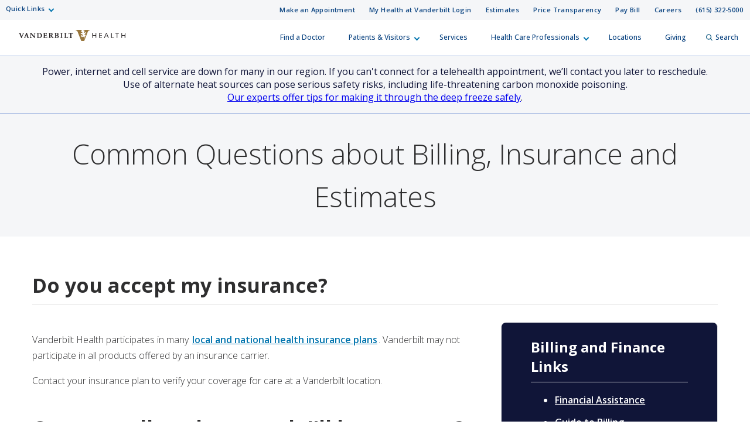

--- FILE ---
content_type: text/html; charset=utf-8
request_url: https://www.vanderbilthealth.com/information/common-questions-about-billing-insurance-and-estimates
body_size: 73816
content:
<!DOCTYPE html><html lang="en"><head><meta charSet="utf-8"/><meta name="viewport" content="width=device-width, initial-scale=1"/><link rel="preload" as="image" href="/sites/default/files/uploads/2022-09/vhan-logo.png"/><link rel="stylesheet" href="/_next/static/css/366177e2f5ba207a.css" nonce="YTA4YWNlNmUtZmEyNC00YWNkLWI3MGItNDIxNjZjYmUxMDgx" data-precedence="next"/><link rel="stylesheet" href="/_next/static/css/4042e595388d6f6f.css" nonce="YTA4YWNlNmUtZmEyNC00YWNkLWI3MGItNDIxNjZjYmUxMDgx" data-precedence="next"/><link rel="stylesheet" href="/_next/static/css/f9e4297fbc0ccf35.css" nonce="YTA4YWNlNmUtZmEyNC00YWNkLWI3MGItNDIxNjZjYmUxMDgx" data-precedence="next"/><link rel="preload" as="script" fetchPriority="low" nonce="YTA4YWNlNmUtZmEyNC00YWNkLWI3MGItNDIxNjZjYmUxMDgx" href="/_next/static/chunks/webpack-063fa551ed43ae2e.js"/><script src="/_next/static/chunks/4bd1b696-f785427dddbba9fb.js" async="" nonce="YTA4YWNlNmUtZmEyNC00YWNkLWI3MGItNDIxNjZjYmUxMDgx"></script><script src="/_next/static/chunks/1255-d271660abf95e684.js" async="" nonce="YTA4YWNlNmUtZmEyNC00YWNkLWI3MGItNDIxNjZjYmUxMDgx"></script><script src="/_next/static/chunks/main-app-e0ea7a8c99445069.js" async="" nonce="YTA4YWNlNmUtZmEyNC00YWNkLWI3MGItNDIxNjZjYmUxMDgx"></script><script src="/_next/static/chunks/6f2c74c7-5b95e1dd6b71e8aa.js" async="" nonce="YTA4YWNlNmUtZmEyNC00YWNkLWI3MGItNDIxNjZjYmUxMDgx"></script><script src="/_next/static/chunks/8154-046af7a2b9b080cf.js" async="" nonce="YTA4YWNlNmUtZmEyNC00YWNkLWI3MGItNDIxNjZjYmUxMDgx"></script><script src="/_next/static/chunks/2226-536bb748b87f6cfb.js" async="" nonce="YTA4YWNlNmUtZmEyNC00YWNkLWI3MGItNDIxNjZjYmUxMDgx"></script><script src="/_next/static/chunks/3752-f0f5d5d10101fd68.js" async="" nonce="YTA4YWNlNmUtZmEyNC00YWNkLWI3MGItNDIxNjZjYmUxMDgx"></script><script src="/_next/static/chunks/app/basic/%5Btype%5D/%5Bpage%5D/page-9dd9493ab57107f2.js" async="" nonce="YTA4YWNlNmUtZmEyNC00YWNkLWI3MGItNDIxNjZjYmUxMDgx"></script><script src="/_next/static/chunks/4841-caf3aa9125d05f58.js" async="" nonce="YTA4YWNlNmUtZmEyNC00YWNkLWI3MGItNDIxNjZjYmUxMDgx"></script><script src="/_next/static/chunks/9604-12cfe13c62524549.js" async="" nonce="YTA4YWNlNmUtZmEyNC00YWNkLWI3MGItNDIxNjZjYmUxMDgx"></script><script src="/_next/static/chunks/app/layout-f37e83b88893f8cb.js" async="" nonce="YTA4YWNlNmUtZmEyNC00YWNkLWI3MGItNDIxNjZjYmUxMDgx"></script><script src="https://assets.adobedtm.com/0fdeaa586937/1777a177059f/launch-43ac0ae5ff97.min.js" nonce="YTA4YWNlNmUtZmEyNC00YWNkLWI3MGItNDIxNjZjYmUxMDgx" async=""></script><link rel="preload" href="https://myhealthatvanderbilt.com/MyChartPRD/Scripts/lib/Widget/widget_sdk.js" as="script" nonce="YTA4YWNlNmUtZmEyNC00YWNkLWI3MGItNDIxNjZjYmUxMDgx"/><meta name="next-size-adjust" content=""/><link rel="icon" href="/icons/vh-favicon.ico"/><title>Common Questions about Billing, Insurance and Estimates | Vanderbilt Health Nashville, TN</title><meta property="og:image" content="https://www.vanderbilthealth.com/img/vh_logo.png"/><meta property="twitter:image" content="https://www.vanderbilthealth.com/img/vh_logo.png"/><meta name="twitter:card" content="summary_large_image"/><script src="/_next/static/chunks/polyfills-42372ed130431b0a.js" noModule="" nonce="YTA4YWNlNmUtZmEyNC00YWNkLWI3MGItNDIxNjZjYmUxMDgx"></script></head><body class="__className_f367f3"><div hidden=""><!--$--><!--/$--></div><div class="HeaderOrganism_header-container___Onlt"><div class="
        module__uCahImzsepiMhVv7LBNgz module__1nKii7fYCsdPGWV6eEE0fj
        module__2SJHmMQqaR6VY-Sm7Uu9uv
      "><a class="module__Zf3rGCj4SjyGohHwFNU9J module__1M_OXZ3Prva57Ry0LaId7Y" tabindex="0" href="#main-content">Skip to Main Content</a><a class="module__3I7PEkvdyAU7eQU4gzDBb module__xPYg5vZTqcOj8wXKPGUA-" tabindex="0" href="#footer">Skip to Footer</a><div class="module__1BJ9NnLJca4H-haVz52jFp"><div class="
        module__2UisNpHfH9YWnrSm8vSlMv module__2ztLVk8XWokPVw2s7UymSC
        module__2SJHmMQqaR6VY-Sm7Uu9uv
        module__39Zge6qcpdInhSOkpxGlqQ
      "><nav role="navigation"><div class="
          module__1qy2ngsjOcCEaYSfFNwIbg module__DkjwEnCc0-JllP7KBr_4e
          data-tracker-deskTopNavQuickLinksMenu
        "><div class="
        data-tracker-deskTopNavQuickLinksMenu
        module__2SP6GuoF7JqnErl3UV2o2- module__1e_Woyk-X4FbFgy_RAnE2p
        module__2SJHmMQqaR6VY-Sm7Uu9uv
      "><ul class="module__2OVctmilRV7mRRuOsvYZDn"><li class="module__1si8HgSda94Zwa0vlSamim module__w9J0fJxX9rPFBuCot0fr "><input class="" aria-hidden="true" id="quick-links-slideout" type="checkbox" name="quick-links-slideout"/><label aria-label="Quick Links menu (touch, click or tab to navigate the menu links)" tabindex="0" for="quick-links-slideout" class="data-tracker-quick-links-dropdown-button">Quick Links</label><ul class="module__2OVctmilRV7mRRuOsvYZDn module__3kQBKrZdURIdhebBdNmoHS module__gEkeEI-xpOeZbajTet3t0 dropDown"><li class="module__1si8HgSda94Zwa0vlSamim module__w9J0fJxX9rPFBuCot0fr "><a href="https://www.vumc.org/" target="_blank" rel="noopener" class="data-tracker-vanderbilt-university-medical-center-link">Vanderbilt University Medical Center</a></li><li class="module__1si8HgSda94Zwa0vlSamim module__w9J0fJxX9rPFBuCot0fr "><a href="https://www.childrenshospitalvanderbilt.org/" target="_blank" rel="noopener" class="data-tracker-monroe-carell-jr-childrens-hospital-at-vanderbilt-link">Monroe Carell Jr. Children’s Hospital at Vanderbilt</a></li><li class="module__1si8HgSda94Zwa0vlSamim module__w9J0fJxX9rPFBuCot0fr "><a href="https://myhealthwalkin.com/" target="_blank" rel="noopener" class="data-tracker-my-health-walkin-clinics-link">My Health Walk-In Clinics</a></li><li class="module__1si8HgSda94Zwa0vlSamim module__w9J0fJxX9rPFBuCot0fr "><a href="https://www.vanderbilthealth.com/hospital/vanderbilt-bedford-hospital" target="_self" rel="" class="data-tracker-vanderbilt-bedford-hospital-link">Vanderbilt Bedford Hospital</a></li><li class="module__1si8HgSda94Zwa0vlSamim module__w9J0fJxX9rPFBuCot0fr "><a href="https://www.vanderbilthealth.com/hospital/vanderbilt-tullahoma-harton-hospital" target="_self" rel="" class="data-tracker-vanderbilt-tullahomaharton-hospital-link">Vanderbilt Tullahoma-Harton Hospital</a></li><li class="module__1si8HgSda94Zwa0vlSamim module__w9J0fJxX9rPFBuCot0fr "><a href="https://www.vanderbilthealth.com/hospital/vanderbilt-wilson-county-hospital" target="_self" rel="" class="data-tracker-vanderbilt-wilson-county-hospital-link">Vanderbilt Wilson County Hospital</a></li></ul></li></ul></div><div class="
        data-tracker-deskTopNavSecondaryMenu
        module__2SP6GuoF7JqnErl3UV2o2- module__1e_Woyk-X4FbFgy_RAnE2p
        module__2SJHmMQqaR6VY-Sm7Uu9uv
      "><ul class="module__2OVctmilRV7mRRuOsvYZDn"><li class="module__1si8HgSda94Zwa0vlSamim module__w9J0fJxX9rPFBuCot0fr "><a href="#make_an_appointment" target="_self" rel="" class="data-tracker-make-an-appointment-link">Make an Appointment</a></li><li class="module__1si8HgSda94Zwa0vlSamim module__w9J0fJxX9rPFBuCot0fr "><a href="https://myhealthatvanderbilt.com/" target="_blank" rel="noopener" class="data-tracker-my-health-at-vanderbilt-login-link">My Health at Vanderbilt Login</a></li><li class="module__1si8HgSda94Zwa0vlSamim module__w9J0fJxX9rPFBuCot0fr "><a href="/information/estimates-and-price-transparency" target="_self" rel="" class="data-tracker-estimates-link">Estimates</a></li><li class="module__1si8HgSda94Zwa0vlSamim module__w9J0fJxX9rPFBuCot0fr "><a href="https://www.vumc.org/pricetransparency" target="_blank" rel="noopener" class="data-tracker-price-transparency-link">Price Transparency</a></li><li class="module__1si8HgSda94Zwa0vlSamim module__w9J0fJxX9rPFBuCot0fr "><a href="https://myhealthatvanderbilt.com/MyChartPRD/billing/guestpay/payasguest?&amp;mobile=0" target="_blank" rel="noopener" class="data-tracker-pay-bill-link">Pay Bill</a></li><li class="module__1si8HgSda94Zwa0vlSamim module__w9J0fJxX9rPFBuCot0fr "><a href="https://www.vumc.org/careers/" target="_blank" rel="noopener" class="data-tracker-careers-link">Careers</a></li><li class="module__1si8HgSda94Zwa0vlSamim module__w9J0fJxX9rPFBuCot0fr "><a href="tel:6153225000" target="_self" rel="" class="data-tracker-615-3225000-link">(615) 322-5000</a></li></ul></div></div><a class="
            module__I7mJdX3e-pRJYa532-08u
            data-tracker-desktopSiteLogo
          " href="/">Vanderbilt Health<span class="
          
          module__2SJHmMQqaR6VY-Sm7Uu9uv
          module__2vZF2B_mzgO1-EL4cUC8LW
          module__PeUJHvTe3EAaRtg8FMaor
        " style="max-width:182px" data-icon-type="logo_vanderbilt_health" data-icon="true"><svg aria-label="Vanderbilt Health logo" role="img" xmlns="http://www.w3.org/2000/svg" viewBox="0 0 199.49 21.06"><g><path id="V" class="vanderbiltHealthLogoLetter" style="color:#231f20;fill:#231f20" d="M53.88,139.42l-.47,0h-.19l-.6,0c-.28,0-.54,0-.79,0h0l-.69,0H51V140h.33c.61,0,.74.13.74.33a2,2,0,0,1-.17.7c-.07.19-1.68,4.27-2.07,5.26-.41-1-2.14-5.44-2.22-5.65a1.69,1.69,0,0,1-.11-.38c0-.1.16-.26.57-.26h.42v-.62h-.11l-.58,0h-.33l-1.05,0-1,0c-.31,0-.67,0-1,0h-.12V140h.25a.9.9,0,0,1,1,.69l3.43,8.34h.63l0-.06c.1-.22.53-1.26,1.37-3.31.68-1.66,2.1-5.12,2.17-5.25a.6.6,0,0,1,.61-.41H54v-.62h-.11Z" transform="translate(-44.25 -133.47)"></path><path id="A" class="vanderbiltHealthLogoLetter" style="color:#231f20;fill:#231f20" d="M62.49,147.79c-.14-.32-.27-.7-.4-1.07l-.09-.27v0c0-.05-.19-.52-2.39-6.71l-.12-.33c0-.1-.11-.1-.19-.09H59.1l-.32,0h0c-.2,0-.33,0-.63,0H58l0,.09c-.08.31-.26.81-.43,1.26l-.07.2-.17.47-2.11,6.07a1.1,1.1,0,0,1-1.05.78H54v.63h.29c.41,0,.83,0,1.25,0s1,0,1.38,0h.33v-.61H57c-.26,0-.88,0-.88-.37a2.24,2.24,0,0,1,.15-.58l.14-.42s.32-1,.4-1.29h2.83l.49,1.45a4.51,4.51,0,0,1,.26.92c0,.27-.49.29-.64.29h-.26v.6h.33c.55,0,1.12,0,1.7,0s1.1,0,1.61,0h.33v-.63h-.19A.73.73,0,0,1,62.49,147.79Zm-3.21-3.15H57.12c.17-.51.84-2.56,1.09-3.3Z" transform="translate(-44.25 -133.47)"></path><path id="N" class="vanderbiltHealthLogoLetter" style="color:#231f20;fill:#231f20" d="M74.92,139.45h-.1l-.8,0c-.31,0-.64,0-.92,0s-.61,0-.93,0h-.11V140h.4c.37,0,1,.15,1,1.13,0,.05,0,3.74,0,4.72l-5.72-6.44,0,0H67.7l-.59,0H67l-.51,0-.63,0h-.09l-.73,0H65V140h.28a1,1,0,0,1,.69.29,1.14,1.14,0,0,1,.32.82l0,5.56c0,1-.16,1.59-1,1.59h-.3v.59h.11l.86,0h0l.88,0,.84,0h0l.84,0h.11v-.62h-.33c-.85,0-1.1-.33-1.1-1.43,0,0,0-4.11,0-5.15l6.64,7.4h.68l0-.13a8.36,8.36,0,0,1-.08-1.32l0-6c0-1.57.58-1.57,1-1.57h.31v-.6h-.11Z" transform="translate(-44.25 -133.47)"></path><path id="D" class="vanderbiltHealthLogoLetter" style="color:#231f20;fill:#231f20" d="M86.26,140.71h0a5.82,5.82,0,0,0-3.92-1.29l-.8,0h-.06c-.39,0-.81,0-1.27,0s-1,0-1.42,0H78V140h.29c.55,0,.87.11.87.64v6.93c0,.6-.36.65-.8.65h-.3v.6h.11l.61,0h.15c.39,0,.87,0,1.36,0,1.08,0,2.11,0,2.4.05a4.69,4.69,0,0,0,3.52-1.28,4.8,4.8,0,0,0,1.5-3.47A4.4,4.4,0,0,0,86.26,140.71Zm-.64,3.66a4,4,0,0,1-.83,2.58A3.08,3.08,0,0,1,82.33,148c-.9,0-1.26-.09-1.26-.93v-6.83h.1a5.06,5.06,0,0,1,.68-.05,3.83,3.83,0,0,1,2.66.8A4.25,4.25,0,0,1,85.62,144.37Z" transform="translate(-44.25 -133.47)"></path><path id="E" class="vanderbiltHealthLogoLetter" style="color:#231f20;fill:#231f20" d="M96.94,146.58c-.19.71-.39,1.06-.74,1.24a4.06,4.06,0,0,1-1.62.17h0c-.93,0-1.5,0-1.5-.75v-2.89h1.51c.8,0,.87.33,1,1.13v.13l.59-.13v-.09c0-.53,0-1,0-1.43s0-.89,0-1.39v-.12h-.56v.1c-.08.7-.3.91-1,.91h-1.5V140.3h1.72c1.32,0,1.41.44,1.48,1.27v.13l.58-.15v-.09a14.67,14.67,0,0,1,0-1.75v-.29h-.11l-1.52,0h-.12l-1.75,0-1.89,0-1.4,0H90V140h.3c.54,0,.86.11.86.64v6.93c0,.56-.28.67-.77.67h-.3v.59h.11l1.35,0c.65,0,1.41,0,2.08,0s1.38,0,2,0h.12l1.34,0h.1v-.09l.11-.73a12.16,12.16,0,0,1,.23-1.32l0-.11-.58-.15Z" transform="translate(-44.25 -133.47)"></path><path id="R" class="vanderbiltHealthLogoLetter" style="color:#231f20;fill:#231f20" d="M108.1,147.52s-1.69-2.31-1.69-2.31a2.66,2.66,0,0,0-.75-.74,3,3,0,0,0,1.89-2.57,2.14,2.14,0,0,0-1-2,4.29,4.29,0,0,0-2.25-.5l-.8,0h-.26c-.34,0-.69,0-1.07,0s-.9,0-1.33,0h-.14l-.58,0H100V140h.35c.45,0,.82.07.82.9v6.71c0,.57-.58.62-.76.62h-.35v.59h.11l.95,0,.91,0,1.13,0h0l1.11,0h.11v-.62h-.35c-.6,0-1,0-1-.94v-2.53l.6,0a.55.55,0,0,1,.47.25c.31.48,1,1.6,2.18,3.09a1.85,1.85,0,0,0,1.7.72h1.49v-.59h-.1A1.32,1.32,0,0,1,108.1,147.52ZM105.56,142a2.11,2.11,0,0,1-.51,1.56,1.86,1.86,0,0,1-1.39.46l-.56,0v-3.71h.07a3.54,3.54,0,0,1,.57,0A1.67,1.67,0,0,1,105.56,142Z" transform="translate(-44.25 -133.47)"></path><path id="B" class="vanderbiltHealthLogoLetter" style="color:#231f20;fill:#231f20" d="M116.83,143.71a2.2,2.2,0,0,0,1.82-2.1,1.9,1.9,0,0,0-.71-1.56,3.85,3.85,0,0,0-2.41-.63l-1,0h-.06c-.36,0-.73,0-1.1,0s-.74,0-1.09,0h-.06l-.91,0h-.12V140h.3c.55,0,.87.11.87.64v6.93c0,.54-.32.64-.87.64h-.3v.62h.12l.88,0h.08c.43,0,.93,0,1.37,0s.88,0,1.28,0l1,0a3.49,3.49,0,0,0,2.27-.8,2.51,2.51,0,0,0,1-1.93,2.22,2.22,0,0,0-.69-1.64A3.13,3.13,0,0,0,116.83,143.71Zm-2-.28h-.54V140.2H115c.82,0,1.66.19,1.66,1.66C116.66,142.92,116.07,143.43,114.86,143.43Zm2.38,2.76a1.81,1.81,0,0,1-1.84,1.9c-.94,0-1.08-.14-1.08-1v-2.89l.73,0a2.46,2.46,0,0,1,1.58.47A1.89,1.89,0,0,1,117.24,146.19Z" transform="translate(-44.25 -133.47)"></path><path id="I" class="vanderbiltHealthLogoLetter" style="color:#231f20;fill:#231f20" d="M126,139.42l-.76,0H125l-1,0-1,0h-.07l-.87,0h-.11V140h.29c.55,0,.87.11.87.64v6.93c0,.54-.32.64-.87.64h-.29v.62H122l.87,0c.33,0,.72,0,1.07,0l1,0h0l1,0h.11v-.62h-.3c-.55,0-.87-.1-.87-.64v-6.93c0-.53.32-.64.87-.64h.3v-.62H126Z" transform="translate(-44.25 -133.47)"></path><path id="L" class="vanderbiltHealthLogoLetter" style="color:#231f20;fill:#231f20" d="M136.1,146.53a2.23,2.23,0,0,1-.35.79,1.69,1.69,0,0,1-1.16.62,8.19,8.19,0,0,1-1.57,0c-.48-.06-.69-.25-.69-.63v-6.7c0-.6.3-.6.79-.6h.44v-.62h-.11c-.32,0-.65,0-1,0h0c-.32,0-.66,0-1,0s-.7,0-1,0-.69,0-1.05,0h-.11V140h.3c.55,0,.88.11.88.64v6.8c0,.71-.42.77-.88.77h-.3v.62h.11l1.71,0h0l1.74,0,1.66,0h.05l1.62,0h.09l0-.09c.11-.5.19-.95.28-1.43l.17-.9h-.6Z" transform="translate(-44.25 -133.47)"></path><path id="T" class="vanderbiltHealthLogoLetter" style="color:#231f20;fill:#231f20" d="M145.88,139.39l-.29,0h-7a6.41,6.41,0,0,1-.7,0h-.07l-.49,0v.13a5.67,5.67,0,0,1,0,.79v.08l0,.14-.12,1v.1h.61l0-.08c.19-1,.22-1.1,1.12-1.11h1.78v6.89c0,1-.3,1-1,1h-.37v.62h.11l.9,0c.41,0,.9,0,1.34,0s.82,0,1.21,0h0l.91,0h.11v-.62h-.36c-.58,0-1-.07-1-1v-6.87h1.83c.82,0,.86.74.88,1.13v.14l.61-.16v-.08l0-1.06c0-.35,0-.66.05-.82v-.14l-.13,0Z" transform="translate(-44.25 -133.47)"></path></g><path id="OakleafV" class="vanderbiltHealthLogoLeaf" style="color:#99773d;fill:#99773d" d="M165.32,133.48v1.37h.54a2.68,2.68,0,0,1,1.58.29c.58.62-.18,1.18-.87,2.11-1.09,1.45-.41,2.4.31,1.89a18,18,0,0,1,1.75-1.19c.91-.44,1.5.72.55,2-.38.52-1.1,1.17-1.56,1.86s-.31,1.94.8,1.11c1.27-1,1.72.53.38,1.93s-2,2.28-1.63,3.44c.14.42.29.88.44,1.28a.17.17,0,0,0,0,.08l0,0a.21.21,0,0,0-.11,0h-.78c0-.11-.44-1.21-.88-2.39-.14-.35-.31-.6-1.16-.85l-.42-.13a.33.33,0,0,0-.32.06l-.55.4c-.51.37-.76.49-1,.44s-.25-.18-.25-.4v-.05a5.06,5.06,0,0,0,.57-1.28,5,5,0,0,0,.22-1.37l0-.05a.35.35,0,0,1,.42-.19c.21.08.36.31.58.9,0,.11.14.39.23.62a.33.33,0,0,0,.28.25h0l.71.22s.06,0,.07,0l.06-.05a.23.23,0,0,1-.06-.07l-.55-1.51a3.28,3.28,0,0,0-1.27-1.83c-.65-.46-1.64-.82-2.21-1.15-1.72-1-1.43-2.39-.45-2.34a8.51,8.51,0,0,1,1.84.56c1,.39,1.08-.91-.28-1.91-1.74-1.27-2.06-1.93-1.66-2.45.22-.27.81-.28,1.4-.27h.48v-1.37H151.16v1.38a6.3,6.3,0,0,1,.85,0c1,.08,1.68.55,2.44,2.5.67,1.76,6.16,15.67,6.72,17.15h5.57c.47-1.23,5.84-15,6.71-17.2.78-2,1.61-2.35,2.53-2.43.22,0,.49,0,.72,0v-1.39Zm-4.09,12.88c-.73-.26-1-.49-1.09-1.24a3.53,3.53,0,0,1,0-.45s.15-.22.27-.36c.48-.59.84-.62,1.59-.44l.65.14a4.41,4.41,0,0,1-.21,1.34,5,5,0,0,1-.56,1.25Z" transform="translate(-44.25 -133.47)"></path><g id="Health"><path id="H" class="vanderbiltHealthLogoLetter" style="color:#231f20;fill:#231f20" d="M181.88,139.39h1.19l0,4.18h5.07l.05-4.18h1.18l-.08,9.41h-1.18l0-4.26H183L183,148.8H181.8Z" transform="translate(-44.25 -133.47)"></path><path id="E-2" data-name="E" class="vanderbiltHealthLogoLetter" style="color:#231f20;fill:#231f20" d="M194.78,139.39l-.09,9.41h5.14v-1h-4c0-.21,0-3.2,0-3.41h4v-1h-4c0-.21,0-2.93,0-3.13h4v-1h-5.06Z" transform="translate(-44.25 -133.47)"></path><path id="A-2" data-name="A" class="vanderbiltHealthLogoLetter" style="color:#231f20;fill:#231f20" d="M207.74,139.39h1.11l3.74,9.22-1.17.38-1.28-3.32h-3.88L204.88,149l-1.09-.34Zm.53,1.06h0l-1.58,4.24h3.09Z" transform="translate(-44.25 -133.47)"></path><path id="L-2" data-name="L" class="vanderbiltHealthLogoLetter" style="color:#231f20;fill:#231f20" d="M217,148.8l.08-9.41h1.17l-.08,8.43h4v1Z" transform="translate(-44.25 -133.47)"></path><path id="T-2" data-name="T" class="vanderbiltHealthLogoLetter" style="color:#231f20;fill:#231f20" d="M224.85,139.39v1h2.9c0,.23-.07,8.44-.07,8.44h1.08s.07-8.22.07-8.44h2.9v-1h-6.88Z" transform="translate(-44.25 -133.47)"></path><path id="H-2" data-name="H" class="vanderbiltHealthLogoLetter" style="color:#231f20;fill:#231f20" d="M236.29,139.39h1.19l0,4.18h5.07l.05-4.18h1.19l-.09,9.41h-1.18l0-4.26h-5.07l0,4.26h-1.19Z" transform="translate(-44.25 -133.47)"></path></g></svg></span></a><div class="module__37wnfRpwJ9oO_cj731MUmf module__su_JcY0rpmRX1f01uj-Aj"><div class="
          data-tracker-deskTopNavPrimaryMenu
          module__2nWlN-IKI0w5Gf_oXw1jLa module__2XJ0GSh02l4f_Qk-Uv5wYw
          module__2SJHmMQqaR6VY-Sm7Uu9uv
        "><ul id="PrimaryNavTopMenu" class="module__3Gas0g-TkA94zhL42psPkh module__1v1_BVnSLfcwLgP0-kDHMA"><li class="module__2Qq7qWbfQllLbMEjcKO51e module__247X9684xcvPvRjbpNKxxg"></li><li class="module__2Qq7qWbfQllLbMEjcKO51e module__247X9684xcvPvRjbpNKxxg"><a href="/doctors" target="_self" rel="" class="data-tracker-find-a-doctor-slideout" data-toggle="">Find a Doctor</a></li><li class="module__2Qq7qWbfQllLbMEjcKO51e module__247X9684xcvPvRjbpNKxxg"><button class="" data-target="patients--visitors-slideout" aria-label="Patients &amp; Visitors menu (touch, click or press the spacebar or enter/return key to reveal and focus on submenu items)" tabindex="0">Patients &amp; Visitors</button></li><li class="module__2Qq7qWbfQllLbMEjcKO51e module__247X9684xcvPvRjbpNKxxg"><a href="/services-we-offer" target="_self" rel="" class="data-tracker-services-slideout" data-toggle="">Services</a></li><li class="module__2Qq7qWbfQllLbMEjcKO51e module__247X9684xcvPvRjbpNKxxg"><button class="" data-target="health-care-professionals-slideout" aria-label="Health Care Professionals menu (touch, click or press the spacebar or enter/return key to reveal and focus on submenu items)" tabindex="0">Health Care Professionals</button></li><li class="module__2Qq7qWbfQllLbMEjcKO51e module__247X9684xcvPvRjbpNKxxg"><a href="/locations-and-directions" target="_self" rel="" class="data-tracker-locations-slideout" data-toggle="">Locations</a></li><li class="module__2Qq7qWbfQllLbMEjcKO51e module__247X9684xcvPvRjbpNKxxg"><a href="https://www.vanderbilthealth.org/vanderbilt-university-medical-center-giving?c_src=VHcom&amp;utm_source=VHCOM&amp;utm_medium=website&amp;utm_campaign=uppernav&amp;utm_content=homepg" target="_blank" rel="noopener" class="data-tracker-giving-slideout" data-toggle="">Giving</a></li><li class="module__2Qq7qWbfQllLbMEjcKO51e module__247X9684xcvPvRjbpNKxxg"><button data-target="desktopSearchFormSlideout" class="
                data-tracker-desktop-topnav-search-button
                
                searchButton
              "><span class="
          
          module__2SJHmMQqaR6VY-Sm7Uu9uv
          module__2vZF2B_mzgO1-EL4cUC8LW
          module__PeUJHvTe3EAaRtg8FMaor
        " style="max-width:11px" data-icon-type="search" data-icon="true"><svg style="stroke:#0e5981;stroke-width:2px" xmlns="http://www.w3.org/2000/svg" viewBox="0 0 16.281 16.281" aria-label="search" role="img"><g><line class="a" style="stroke:#0e5981;stroke-width:2px" x2="4.604" y2="4.604" transform="translate(10.971 10.971)"></line><g class="a" style="stroke:#0e5981;stroke-width:2px"><circle class="b" style="stroke:none;fill:none" cx="6.814" cy="6.814" r="6.814"></circle><circle class="c" style="fill:none" cx="6.814" cy="6.814" r="5.814"></circle></g></g></svg></span>Search</button></li></ul><ul id="PrimaryNavSlideOutMenu" class="module__1HF2nGI_laXt8NGBFZP2OY module__3Kvl7MtsAVEAm_OwIRNlhh"><li class="slideOutMenu module__2bxSFPXDtgvN9d5AFEHWo module__-nFmMMRhqZN4A8eOHlLIv " id="patients--visitors-slideout" tabindex="-1"><div class="
        data-tracker-general-information-submenu
        module__3lmHNJo_yqty-XI4JEty7i module__1v4IWxfMNWEOM-6hO8Z53m
        module__2SJHmMQqaR6VY-Sm7Uu9uv
      "><ul class="module__13HG0bPYDSb7E0b2J1eZSn module__35oBIfBh56ydj7tZ2bUYJ1 data-tracker-slideOutMenu-menu"><li class="module__1ljDITU36fEMzZ4veK_1vW module__3OGVzirUoUNlr32nOqNijX "><div class="h3">General Information</div><ul class="module__13HG0bPYDSb7E0b2J1eZSn module__35oBIfBh56ydj7tZ2bUYJ1
                hiddenMenuLabel
                 data-tracker-slideOutMenu-menu"><li class="module__1ljDITU36fEMzZ4veK_1vW module__3OGVzirUoUNlr32nOqNijX "><a href="/vanderbilt-health/information/patient-and-visitor-information" target="_self" rel="" tabindex="0" class="data-tracker-patient-and-visitor-information-link" data-toggle="">Patient and Visitor Information</a></li><li class="module__1ljDITU36fEMzZ4veK_1vW module__3OGVzirUoUNlr32nOqNijX "><a href="/vanderbilt-health/information/visitor-policies-vanderbilt-hospitals-and-clinics" target="_self" rel="" tabindex="0" class="data-tracker-visitor-policies-link" data-toggle="">Visitor Policies</a></li><li class="module__1ljDITU36fEMzZ4veK_1vW module__3OGVzirUoUNlr32nOqNijX "><a href="/#insuranceModal-vanderbilt-health" target="_self" rel="" tabindex="0" class="data-tracker-accepted-insurance-plans-link" data-toggle="modal">Accepted Insurance Plans</a></li><li class="module__1ljDITU36fEMzZ4veK_1vW module__3OGVzirUoUNlr32nOqNijX "><a href="/vanderbilt-health/information/guide-billing" target="_self" rel="" tabindex="0" class="data-tracker-guide-to-billing-link" data-toggle="">Guide to Billing</a></li><li class="module__1ljDITU36fEMzZ4veK_1vW module__3OGVzirUoUNlr32nOqNijX "><a href="/vanderbilt-health/information/estimates-and-price-transparency" target="_self" rel="" tabindex="0" class="data-tracker-estimate-your-costs-link" data-toggle="">Estimate Your Costs</a></li><li class="module__1ljDITU36fEMzZ4veK_1vW module__3OGVzirUoUNlr32nOqNijX "><a href="/childrens-hospital/information/medical-record-information" target="_self" rel="" tabindex="0" class="data-tracker-medical-records-link" data-toggle="">Medical Records</a></li><li class="module__1ljDITU36fEMzZ4veK_1vW module__3OGVzirUoUNlr32nOqNijX "><a href="https://www.vumc.org/information-privacy-security/notice-privacy-practices" target="_blank" rel="noopener" tabindex="0" class="data-tracker-notice-of-privacy-practices-link" data-toggle="">Notice of Privacy Practices</a></li></ul></li></ul></div><div class="
        data-tracker-how-can-we-help-submenu
        module__3lmHNJo_yqty-XI4JEty7i module__1v4IWxfMNWEOM-6hO8Z53m
        module__2SJHmMQqaR6VY-Sm7Uu9uv
      "><ul class="module__13HG0bPYDSb7E0b2J1eZSn module__35oBIfBh56ydj7tZ2bUYJ1 data-tracker-slideOutMenu-menu"><li class="module__1ljDITU36fEMzZ4veK_1vW module__3OGVzirUoUNlr32nOqNijX "><div class="h3">How Can We Help?</div><ul class="module__13HG0bPYDSb7E0b2J1eZSn module__35oBIfBh56ydj7tZ2bUYJ1
                hiddenMenuLabel
                 data-tracker-slideOutMenu-menu"><li class="module__1ljDITU36fEMzZ4veK_1vW module__3OGVzirUoUNlr32nOqNijX menuButtonItem"><a class="
        module__144uBo4t3Q1wVJ-YbDXxrb module__ZsTeinF8h9LipiMqWCBuL
        
      " href="tel:6153225000" target="_self" tabindex="-1"><button class="
        data-tracker-615-3225000-button
        module__2SJHmMQqaR6VY-Sm7Uu9uv
        module__di2Az7TvAHksDXGVxfVtZ module__2iMoF9X2o0C7B51CRzMDRn
        
        module__V5iu7wpp-XorSmeuyrZxM
        
        
        primary
      " tabindex="0"><span class="">(615) 322-5000</span></button></a></li><li class="module__1ljDITU36fEMzZ4veK_1vW module__3OGVzirUoUNlr32nOqNijX "><a href="/vanderbilt-health/information/patient-relations" target="_self" rel="" tabindex="0" class="data-tracker-patient-relations-link" data-toggle="">Patient Relations</a></li><li class="module__1ljDITU36fEMzZ4veK_1vW module__3OGVzirUoUNlr32nOqNijX "><a href="/vanderbilt-health/information/guest-services" target="_self" rel="" tabindex="0" class="data-tracker-guest-services-link" data-toggle="">Guest Services</a></li><li class="module__1ljDITU36fEMzZ4veK_1vW module__3OGVzirUoUNlr32nOqNijX "><a href="/vanderbilt-health/information/financial-assistance" target="_self" rel="" tabindex="0" class="data-tracker-financial-assistance-link" data-toggle="">Financial Assistance</a></li><li class="module__1ljDITU36fEMzZ4veK_1vW module__3OGVzirUoUNlr32nOqNijX "><a href="/vanderbilt-health/information/integrity-line" target="_self" rel="" tabindex="0" class="data-tracker-integrity-line-link" data-toggle="">Integrity Line</a></li></ul></li></ul></div></li><li class="slideOutMenu module__2bxSFPXDtgvN9d5AFEHWo module__-nFmMMRhqZN4A8eOHlLIv " id="health-care-professionals-slideout" tabindex="-1"><div class="
        data-tracker-health-care-professionals-submenu
        module__3lmHNJo_yqty-XI4JEty7i module__1v4IWxfMNWEOM-6hO8Z53m
        module__2SJHmMQqaR6VY-Sm7Uu9uv
      "><ul class="module__13HG0bPYDSb7E0b2J1eZSn module__35oBIfBh56ydj7tZ2bUYJ1 data-tracker-slideOutMenu-menu"><li class="module__1ljDITU36fEMzZ4veK_1vW module__3OGVzirUoUNlr32nOqNijX "><div class="h3">Health Care Professionals</div><ul class="module__13HG0bPYDSb7E0b2J1eZSn module__35oBIfBh56ydj7tZ2bUYJ1
                hiddenMenuLabel
                 data-tracker-slideOutMenu-menu"><li class="module__1ljDITU36fEMzZ4veK_1vW module__3OGVzirUoUNlr32nOqNijX "><a href="/healthcare-professionals/referring-providers" target="_self" rel="" tabindex="0" class="data-tracker-how-to-refer-a-patient-link" data-toggle="">How to Refer a Patient</a></li><li class="module__1ljDITU36fEMzZ4veK_1vW module__3OGVzirUoUNlr32nOqNijX "><a href="/referral-directory" target="_self" rel="" tabindex="0" class="data-tracker-physician-referral-directory-link" data-toggle="">Physician Referral Directory</a></li><li class="module__1ljDITU36fEMzZ4veK_1vW module__3OGVzirUoUNlr32nOqNijX "><a href="https://www.vumc.org/oor/" target="_blank" rel="noopener" tabindex="0" class="data-tracker-research-and-training-resources-link" data-toggle="">Research and Training Resources</a></li><li class="module__1ljDITU36fEMzZ4veK_1vW module__3OGVzirUoUNlr32nOqNijX "><a href="https://discoveries.vanderbilthealth.com/" target="_blank" rel="noopener" tabindex="0" class="data-tracker-discoveries-in-medicine-link" data-toggle="">Discoveries in Medicine</a></li></ul></li></ul></div><div class="
        data-tracker-referral-number-submenu
        module__3lmHNJo_yqty-XI4JEty7i module__1v4IWxfMNWEOM-6hO8Z53m
        module__2SJHmMQqaR6VY-Sm7Uu9uv
      "><ul class="module__13HG0bPYDSb7E0b2J1eZSn module__35oBIfBh56ydj7tZ2bUYJ1 data-tracker-slideOutMenu-menu"><li class="module__1ljDITU36fEMzZ4veK_1vW module__3OGVzirUoUNlr32nOqNijX "><div class="h3">Referral Number</div><ul class="module__13HG0bPYDSb7E0b2J1eZSn module__35oBIfBh56ydj7tZ2bUYJ1
                hiddenMenuLabel
                 data-tracker-slideOutMenu-menu"><li class="module__1ljDITU36fEMzZ4veK_1vW module__3OGVzirUoUNlr32nOqNijX menuButtonItem"><a class="
        module__144uBo4t3Q1wVJ-YbDXxrb module__ZsTeinF8h9LipiMqWCBuL
        
      " href="tel:6153434444" target="_self" tabindex="-1"><button class="
        data-tracker-615-3434444-button
        module__2SJHmMQqaR6VY-Sm7Uu9uv
        module__di2Az7TvAHksDXGVxfVtZ module__2iMoF9X2o0C7B51CRzMDRn
        
        module__V5iu7wpp-XorSmeuyrZxM
        
        
        primary
      " tabindex="0"><span class="">(615) 343-4444</span></button></a></li></ul></li></ul></div></li><li id="desktopSearchFormSlideout" tabindex="0" class="
              desktopSearchFormSlideout
              slideOutMenu
              module__2bxSFPXDtgvN9d5AFEHWo module__-nFmMMRhqZN4A8eOHlLIv
              
            "><div class="desktopGlobalSearchContainer"><div class="h4"><span>What are you looking for?</span></div><form class="desktopGlobalSearchForm" id="DesktopGlobalSearchForm" role="search" action="/search"><span class="
        module__2RBiZjbwWHEuIDPsxrjglD
        module__2SJHmMQqaR6VY-Sm7Uu9uv
        module__38rqTmrcmE8h1Vk081K2-O
        module__t5Zwct0oK27DSeqvRqnTc"><input class="
          module__196GUGkbukQ-xLtKw90sa7
          module__29rLlZGVyyFLcGx_gmqKVc
        " id="DesktopGlobalSearch" type="search" aria-label="Search Input" autoComplete="off" placeholder="I&#x27;m looking for..." name="query"/></span><button type="submit" form="DesktopGlobalSearchForm" value="Search" class="
        data-tracker-desktopSearchButton
        module__2SJHmMQqaR6VY-Sm7Uu9uv
        module__di2Az7TvAHksDXGVxfVtZ module__2iMoF9X2o0C7B51CRzMDRn
        
        module__V5iu7wpp-XorSmeuyrZxM
        
        
        primary
      " tabindex="0" style="width:200px"><span class="">Search</span></button></form></div></li></ul></div></div></nav></div></div><div class="module__ZK94cvlQN4FT_drq0WPa"><div class="
        data-tracker-mobileHamburgerMenu
        module__2xIsxIikHmUkPdh6AuKt8I module__2Y_fbfZRhl5rEP3y6RjJ4o
        module__2SJHmMQqaR6VY-Sm7Uu9uv
        module__2F1GrEE7UcQoE7asSO5jxr
      "><div id="MobileHeaderBarContainer" class="
          module__1pE-lg2rpi5LFkP4hJWA6C module__Hh4JXXCsIe1F49uZ7UmVx
        "><a class="
            data-tracker-mobileSiteLogo
            module__M7kQHjqvxUbl0JNhyj4Hz module__3R1RSy9fKpEkFAFDOvK0GN
          " href="/">Vanderbilt Health<span class="
          
          module__2SJHmMQqaR6VY-Sm7Uu9uv
          module__2vZF2B_mzgO1-EL4cUC8LW
          module__PeUJHvTe3EAaRtg8FMaor
        " style="max-width:182px" data-icon-type="logo_vanderbilt_health" data-icon="true"><svg aria-label="Vanderbilt Health logo" role="img" xmlns="http://www.w3.org/2000/svg" viewBox="0 0 199.49 21.06"><g><path id="V" class="vanderbiltHealthLogoLetter" style="color:#231f20;fill:#231f20" d="M53.88,139.42l-.47,0h-.19l-.6,0c-.28,0-.54,0-.79,0h0l-.69,0H51V140h.33c.61,0,.74.13.74.33a2,2,0,0,1-.17.7c-.07.19-1.68,4.27-2.07,5.26-.41-1-2.14-5.44-2.22-5.65a1.69,1.69,0,0,1-.11-.38c0-.1.16-.26.57-.26h.42v-.62h-.11l-.58,0h-.33l-1.05,0-1,0c-.31,0-.67,0-1,0h-.12V140h.25a.9.9,0,0,1,1,.69l3.43,8.34h.63l0-.06c.1-.22.53-1.26,1.37-3.31.68-1.66,2.1-5.12,2.17-5.25a.6.6,0,0,1,.61-.41H54v-.62h-.11Z" transform="translate(-44.25 -133.47)"></path><path id="A" class="vanderbiltHealthLogoLetter" style="color:#231f20;fill:#231f20" d="M62.49,147.79c-.14-.32-.27-.7-.4-1.07l-.09-.27v0c0-.05-.19-.52-2.39-6.71l-.12-.33c0-.1-.11-.1-.19-.09H59.1l-.32,0h0c-.2,0-.33,0-.63,0H58l0,.09c-.08.31-.26.81-.43,1.26l-.07.2-.17.47-2.11,6.07a1.1,1.1,0,0,1-1.05.78H54v.63h.29c.41,0,.83,0,1.25,0s1,0,1.38,0h.33v-.61H57c-.26,0-.88,0-.88-.37a2.24,2.24,0,0,1,.15-.58l.14-.42s.32-1,.4-1.29h2.83l.49,1.45a4.51,4.51,0,0,1,.26.92c0,.27-.49.29-.64.29h-.26v.6h.33c.55,0,1.12,0,1.7,0s1.1,0,1.61,0h.33v-.63h-.19A.73.73,0,0,1,62.49,147.79Zm-3.21-3.15H57.12c.17-.51.84-2.56,1.09-3.3Z" transform="translate(-44.25 -133.47)"></path><path id="N" class="vanderbiltHealthLogoLetter" style="color:#231f20;fill:#231f20" d="M74.92,139.45h-.1l-.8,0c-.31,0-.64,0-.92,0s-.61,0-.93,0h-.11V140h.4c.37,0,1,.15,1,1.13,0,.05,0,3.74,0,4.72l-5.72-6.44,0,0H67.7l-.59,0H67l-.51,0-.63,0h-.09l-.73,0H65V140h.28a1,1,0,0,1,.69.29,1.14,1.14,0,0,1,.32.82l0,5.56c0,1-.16,1.59-1,1.59h-.3v.59h.11l.86,0h0l.88,0,.84,0h0l.84,0h.11v-.62h-.33c-.85,0-1.1-.33-1.1-1.43,0,0,0-4.11,0-5.15l6.64,7.4h.68l0-.13a8.36,8.36,0,0,1-.08-1.32l0-6c0-1.57.58-1.57,1-1.57h.31v-.6h-.11Z" transform="translate(-44.25 -133.47)"></path><path id="D" class="vanderbiltHealthLogoLetter" style="color:#231f20;fill:#231f20" d="M86.26,140.71h0a5.82,5.82,0,0,0-3.92-1.29l-.8,0h-.06c-.39,0-.81,0-1.27,0s-1,0-1.42,0H78V140h.29c.55,0,.87.11.87.64v6.93c0,.6-.36.65-.8.65h-.3v.6h.11l.61,0h.15c.39,0,.87,0,1.36,0,1.08,0,2.11,0,2.4.05a4.69,4.69,0,0,0,3.52-1.28,4.8,4.8,0,0,0,1.5-3.47A4.4,4.4,0,0,0,86.26,140.71Zm-.64,3.66a4,4,0,0,1-.83,2.58A3.08,3.08,0,0,1,82.33,148c-.9,0-1.26-.09-1.26-.93v-6.83h.1a5.06,5.06,0,0,1,.68-.05,3.83,3.83,0,0,1,2.66.8A4.25,4.25,0,0,1,85.62,144.37Z" transform="translate(-44.25 -133.47)"></path><path id="E" class="vanderbiltHealthLogoLetter" style="color:#231f20;fill:#231f20" d="M96.94,146.58c-.19.71-.39,1.06-.74,1.24a4.06,4.06,0,0,1-1.62.17h0c-.93,0-1.5,0-1.5-.75v-2.89h1.51c.8,0,.87.33,1,1.13v.13l.59-.13v-.09c0-.53,0-1,0-1.43s0-.89,0-1.39v-.12h-.56v.1c-.08.7-.3.91-1,.91h-1.5V140.3h1.72c1.32,0,1.41.44,1.48,1.27v.13l.58-.15v-.09a14.67,14.67,0,0,1,0-1.75v-.29h-.11l-1.52,0h-.12l-1.75,0-1.89,0-1.4,0H90V140h.3c.54,0,.86.11.86.64v6.93c0,.56-.28.67-.77.67h-.3v.59h.11l1.35,0c.65,0,1.41,0,2.08,0s1.38,0,2,0h.12l1.34,0h.1v-.09l.11-.73a12.16,12.16,0,0,1,.23-1.32l0-.11-.58-.15Z" transform="translate(-44.25 -133.47)"></path><path id="R" class="vanderbiltHealthLogoLetter" style="color:#231f20;fill:#231f20" d="M108.1,147.52s-1.69-2.31-1.69-2.31a2.66,2.66,0,0,0-.75-.74,3,3,0,0,0,1.89-2.57,2.14,2.14,0,0,0-1-2,4.29,4.29,0,0,0-2.25-.5l-.8,0h-.26c-.34,0-.69,0-1.07,0s-.9,0-1.33,0h-.14l-.58,0H100V140h.35c.45,0,.82.07.82.9v6.71c0,.57-.58.62-.76.62h-.35v.59h.11l.95,0,.91,0,1.13,0h0l1.11,0h.11v-.62h-.35c-.6,0-1,0-1-.94v-2.53l.6,0a.55.55,0,0,1,.47.25c.31.48,1,1.6,2.18,3.09a1.85,1.85,0,0,0,1.7.72h1.49v-.59h-.1A1.32,1.32,0,0,1,108.1,147.52ZM105.56,142a2.11,2.11,0,0,1-.51,1.56,1.86,1.86,0,0,1-1.39.46l-.56,0v-3.71h.07a3.54,3.54,0,0,1,.57,0A1.67,1.67,0,0,1,105.56,142Z" transform="translate(-44.25 -133.47)"></path><path id="B" class="vanderbiltHealthLogoLetter" style="color:#231f20;fill:#231f20" d="M116.83,143.71a2.2,2.2,0,0,0,1.82-2.1,1.9,1.9,0,0,0-.71-1.56,3.85,3.85,0,0,0-2.41-.63l-1,0h-.06c-.36,0-.73,0-1.1,0s-.74,0-1.09,0h-.06l-.91,0h-.12V140h.3c.55,0,.87.11.87.64v6.93c0,.54-.32.64-.87.64h-.3v.62h.12l.88,0h.08c.43,0,.93,0,1.37,0s.88,0,1.28,0l1,0a3.49,3.49,0,0,0,2.27-.8,2.51,2.51,0,0,0,1-1.93,2.22,2.22,0,0,0-.69-1.64A3.13,3.13,0,0,0,116.83,143.71Zm-2-.28h-.54V140.2H115c.82,0,1.66.19,1.66,1.66C116.66,142.92,116.07,143.43,114.86,143.43Zm2.38,2.76a1.81,1.81,0,0,1-1.84,1.9c-.94,0-1.08-.14-1.08-1v-2.89l.73,0a2.46,2.46,0,0,1,1.58.47A1.89,1.89,0,0,1,117.24,146.19Z" transform="translate(-44.25 -133.47)"></path><path id="I" class="vanderbiltHealthLogoLetter" style="color:#231f20;fill:#231f20" d="M126,139.42l-.76,0H125l-1,0-1,0h-.07l-.87,0h-.11V140h.29c.55,0,.87.11.87.64v6.93c0,.54-.32.64-.87.64h-.29v.62H122l.87,0c.33,0,.72,0,1.07,0l1,0h0l1,0h.11v-.62h-.3c-.55,0-.87-.1-.87-.64v-6.93c0-.53.32-.64.87-.64h.3v-.62H126Z" transform="translate(-44.25 -133.47)"></path><path id="L" class="vanderbiltHealthLogoLetter" style="color:#231f20;fill:#231f20" d="M136.1,146.53a2.23,2.23,0,0,1-.35.79,1.69,1.69,0,0,1-1.16.62,8.19,8.19,0,0,1-1.57,0c-.48-.06-.69-.25-.69-.63v-6.7c0-.6.3-.6.79-.6h.44v-.62h-.11c-.32,0-.65,0-1,0h0c-.32,0-.66,0-1,0s-.7,0-1,0-.69,0-1.05,0h-.11V140h.3c.55,0,.88.11.88.64v6.8c0,.71-.42.77-.88.77h-.3v.62h.11l1.71,0h0l1.74,0,1.66,0h.05l1.62,0h.09l0-.09c.11-.5.19-.95.28-1.43l.17-.9h-.6Z" transform="translate(-44.25 -133.47)"></path><path id="T" class="vanderbiltHealthLogoLetter" style="color:#231f20;fill:#231f20" d="M145.88,139.39l-.29,0h-7a6.41,6.41,0,0,1-.7,0h-.07l-.49,0v.13a5.67,5.67,0,0,1,0,.79v.08l0,.14-.12,1v.1h.61l0-.08c.19-1,.22-1.1,1.12-1.11h1.78v6.89c0,1-.3,1-1,1h-.37v.62h.11l.9,0c.41,0,.9,0,1.34,0s.82,0,1.21,0h0l.91,0h.11v-.62h-.36c-.58,0-1-.07-1-1v-6.87h1.83c.82,0,.86.74.88,1.13v.14l.61-.16v-.08l0-1.06c0-.35,0-.66.05-.82v-.14l-.13,0Z" transform="translate(-44.25 -133.47)"></path></g><path id="OakleafV" class="vanderbiltHealthLogoLeaf" style="color:#99773d;fill:#99773d" d="M165.32,133.48v1.37h.54a2.68,2.68,0,0,1,1.58.29c.58.62-.18,1.18-.87,2.11-1.09,1.45-.41,2.4.31,1.89a18,18,0,0,1,1.75-1.19c.91-.44,1.5.72.55,2-.38.52-1.1,1.17-1.56,1.86s-.31,1.94.8,1.11c1.27-1,1.72.53.38,1.93s-2,2.28-1.63,3.44c.14.42.29.88.44,1.28a.17.17,0,0,0,0,.08l0,0a.21.21,0,0,0-.11,0h-.78c0-.11-.44-1.21-.88-2.39-.14-.35-.31-.6-1.16-.85l-.42-.13a.33.33,0,0,0-.32.06l-.55.4c-.51.37-.76.49-1,.44s-.25-.18-.25-.4v-.05a5.06,5.06,0,0,0,.57-1.28,5,5,0,0,0,.22-1.37l0-.05a.35.35,0,0,1,.42-.19c.21.08.36.31.58.9,0,.11.14.39.23.62a.33.33,0,0,0,.28.25h0l.71.22s.06,0,.07,0l.06-.05a.23.23,0,0,1-.06-.07l-.55-1.51a3.28,3.28,0,0,0-1.27-1.83c-.65-.46-1.64-.82-2.21-1.15-1.72-1-1.43-2.39-.45-2.34a8.51,8.51,0,0,1,1.84.56c1,.39,1.08-.91-.28-1.91-1.74-1.27-2.06-1.93-1.66-2.45.22-.27.81-.28,1.4-.27h.48v-1.37H151.16v1.38a6.3,6.3,0,0,1,.85,0c1,.08,1.68.55,2.44,2.5.67,1.76,6.16,15.67,6.72,17.15h5.57c.47-1.23,5.84-15,6.71-17.2.78-2,1.61-2.35,2.53-2.43.22,0,.49,0,.72,0v-1.39Zm-4.09,12.88c-.73-.26-1-.49-1.09-1.24a3.53,3.53,0,0,1,0-.45s.15-.22.27-.36c.48-.59.84-.62,1.59-.44l.65.14a4.41,4.41,0,0,1-.21,1.34,5,5,0,0,1-.56,1.25Z" transform="translate(-44.25 -133.47)"></path><g id="Health"><path id="H" class="vanderbiltHealthLogoLetter" style="color:#231f20;fill:#231f20" d="M181.88,139.39h1.19l0,4.18h5.07l.05-4.18h1.18l-.08,9.41h-1.18l0-4.26H183L183,148.8H181.8Z" transform="translate(-44.25 -133.47)"></path><path id="E-2" data-name="E" class="vanderbiltHealthLogoLetter" style="color:#231f20;fill:#231f20" d="M194.78,139.39l-.09,9.41h5.14v-1h-4c0-.21,0-3.2,0-3.41h4v-1h-4c0-.21,0-2.93,0-3.13h4v-1h-5.06Z" transform="translate(-44.25 -133.47)"></path><path id="A-2" data-name="A" class="vanderbiltHealthLogoLetter" style="color:#231f20;fill:#231f20" d="M207.74,139.39h1.11l3.74,9.22-1.17.38-1.28-3.32h-3.88L204.88,149l-1.09-.34Zm.53,1.06h0l-1.58,4.24h3.09Z" transform="translate(-44.25 -133.47)"></path><path id="L-2" data-name="L" class="vanderbiltHealthLogoLetter" style="color:#231f20;fill:#231f20" d="M217,148.8l.08-9.41h1.17l-.08,8.43h4v1Z" transform="translate(-44.25 -133.47)"></path><path id="T-2" data-name="T" class="vanderbiltHealthLogoLetter" style="color:#231f20;fill:#231f20" d="M224.85,139.39v1h2.9c0,.23-.07,8.44-.07,8.44h1.08s.07-8.22.07-8.44h2.9v-1h-6.88Z" transform="translate(-44.25 -133.47)"></path><path id="H-2" data-name="H" class="vanderbiltHealthLogoLetter" style="color:#231f20;fill:#231f20" d="M236.29,139.39h1.19l0,4.18h5.07l.05-4.18h1.19l-.09,9.41h-1.18l0-4.26h-5.07l0,4.26h-1.19Z" transform="translate(-44.25 -133.47)"></path></g></svg></span></a><span class="
            module__PHRg-jfvIuuOEIH-QPNwU module__33Dkx-4AYfjCJ95EsCnDb5
          "><button aria-label="press button to search site with search form" class="
                data-tracker-mobileSearchButton
                module__1vGF8OXkiUokB1MAV5mDY module__BRMoBauJwvWcYCJawELUX
                module__3qSse1qu8v5oudHJ8oYv9a
              " type="button"><span class="
          
          module__2SJHmMQqaR6VY-Sm7Uu9uv
          module__2vZF2B_mzgO1-EL4cUC8LW
          module__PeUJHvTe3EAaRtg8FMaor
        " style="max-width:16px" data-icon-type="search" data-icon="true"><svg style="stroke-width:2px" xmlns="http://www.w3.org/2000/svg" viewBox="0 0 16.281 16.281" aria-label="search" role="img"><g><line class="a" style="stroke-width:2px" x2="4.604" y2="4.604" transform="translate(10.971 10.971)"></line><g class="a" style="stroke-width:2px"><circle class="b" style="stroke:none;fill:none" cx="6.814" cy="6.814" r="6.814"></circle><circle class="c" style="fill:none" cx="6.814" cy="6.814" r="5.814"></circle></g></g></svg></span></button><button aria-label="press button to toggle navigation menu" class="
              data-tracker-mobileHamburgerButton
              module__1vGF8OXkiUokB1MAV5mDY module__BRMoBauJwvWcYCJawELUX
              module__1xlXoRB29PJS-DRCeB9eI
            " type="button"><span class="module___vpim2fK4XZzhV1pZfPmk"><span class="
          
          module__2SJHmMQqaR6VY-Sm7Uu9uv
          module__2vZF2B_mzgO1-EL4cUC8LW
          module__PeUJHvTe3EAaRtg8FMaor
        " style="max-width:18px" data-icon-type="hamburger" data-icon="true"><svg style="stroke-width:3px" aria-labelledby="HamburgerTitle" role="img" xmlns="http://www.w3.org/2000/svg" viewBox="0 0 18 15"><title id="HamburgerTitle">open menu</title><g transform="translate(149.5 -199)"><line x2="18" transform="translate(-149.5 200.5)"></line><line x2="18" transform="translate(-149.5 206.5)"></line><line x2="18" transform="translate(-149.5 212.5)"></line></g></svg></span></span><span class="module__1frfn9nO2TTXGJHEnfQBX"><span class="
          
          module__2SJHmMQqaR6VY-Sm7Uu9uv
          module__2vZF2B_mzgO1-EL4cUC8LW
          module__PeUJHvTe3EAaRtg8FMaor
        " style="max-width:18px" data-icon-type="close" data-icon="true"><svg xmlns="http://www.w3.org/2000/svg" viewBox="0 0 25 25" style="color:#353535;fill:#353535" aria-label="close menu" role="img"><g id="close_icon" data-name="close icon" transform="translate(-336 -110)"><g style="fill:#fff;stroke:#353535;opacity:0.998;stroke-width:3px" id="Ellipse_1" data-name="Ellipse 1" class="cls-1" transform="translate(336 110)"><circle style="stroke:none" class="cls-3" cx="12.5" cy="12.5" r="12.5"></circle><circle style="fill:none" class="cls-4" cx="12.5" cy="12.5" r="11"></circle></g><g id="Group_102" data-name="Group 102" transform="translate(527.383 -242.382) rotate(45)"><line style="fill:none;stroke:#353535;stroke-width:3px" id="Line_4" data-name="Line 4" class="cls-2" y2="12" transform="translate(131.5 378.5)"></line><line style="fill:none;stroke:#353535;stroke-width:3px" id="Line_5" data-name="Line 5" class="cls-2" y2="12" transform="translate(137.5 384.5) rotate(90)"></line></g></g></svg></span></span></button></span></div><div id="MobileHeaderNavContainer" tabindex="0" class="
          module__2exNbqNkY1KDmPMUvwxksk module__29kFRTgatK1CWbToyKlX65
        "><div class="
        data-tracker-mobileHamburgerMenu
        module__1QtOlec-hE4cgU0MZQhDAi module__2-VG09gpMGicGlSJaIW5Kj
        module__2SJHmMQqaR6VY-Sm7Uu9uv
      "><form class="
            module__foSWM_FvkmyCjRpuYozd5 module__NmSMasgCJWm_4T9qfdSnD
          " id="MobileGlobalSearchForm" role="search" action="/search"><span class="
        module__2RBiZjbwWHEuIDPsxrjglD
        module__2SJHmMQqaR6VY-Sm7Uu9uv
        module__38rqTmrcmE8h1Vk081K2-O
        module__t5Zwct0oK27DSeqvRqnTc"><input class="
          module__196GUGkbukQ-xLtKw90sa7
          module__29rLlZGVyyFLcGx_gmqKVc
        " id="MobileGlobalSearch" type="search" aria-label="Search Input" autoComplete="off" placeholder="I&#x27;m looking for..." name="query"/></span><button type="submit" form="MobileGlobalSearchForm" value="Search" class="
        data-tracker-mobileHamburgerSearchButton
        module__2SJHmMQqaR6VY-Sm7Uu9uv
        module__di2Az7TvAHksDXGVxfVtZ module__2iMoF9X2o0C7B51CRzMDRn
        
        module__V5iu7wpp-XorSmeuyrZxM
        
        
        primary
      " tabindex="0" style="width:100px"><span class="">Search</span></button></form><div class="
          module__2HqINv6yiiV8rpG1IAoMF_
        "><nav aria-label="Main Site Navigation Menu" role="navigation"><div class="
        module__15qpHMBRHtRlNYQyfB6aDS module__1yUMLhrz0Ixv_Ut9I0MicN
        module__3lmHNJo_yqty-XI4JEty7i module__1v4IWxfMNWEOM-6hO8Z53m
        module__2SJHmMQqaR6VY-Sm7Uu9uv
      "><ul class="module__13HG0bPYDSb7E0b2J1eZSn module__35oBIfBh56ydj7tZ2bUYJ1 data-tracker-primaryMenu-menu"><li class="module__1ljDITU36fEMzZ4veK_1vW module__3OGVzirUoUNlr32nOqNijX "><a href="#make_an_appointment" target="_self" rel="" tabindex="0" class="data-tracker-dropdown-menu-modal-link" data-toggle="modal" data-target="make_an_appointment">Make an Appointment</a></li><li class="module__1ljDITU36fEMzZ4veK_1vW module__3OGVzirUoUNlr32nOqNijX "><a href="/doctors" target="_self" rel="" tabindex="0" class="data-tracker-find-a-doctor-link" data-toggle="">Find a Doctor</a></li><li class="module__1ljDITU36fEMzZ4veK_1vW module__3OGVzirUoUNlr32nOqNijX "><input class="" aria-hidden="true" id="patients--visitors-primaryMenu-2" type="checkbox" name="patients--visitors-primaryMenu-2"/><label aria-label="Patients &amp; Visitors menu (touch, click or tab to navigate the menu links)" tabindex="0" for="patients--visitors-primaryMenu-2" class="data-tracker-patients--visitors-dropdown-button">Patients &amp; Visitors</label><ul class="module__13HG0bPYDSb7E0b2J1eZSn module__35oBIfBh56ydj7tZ2bUYJ1
                module__2ymCRjZmU5aVM39onvfD6Q module__3ZjmksYmyUmKWMV2KUItI1
                 data-tracker-primaryMenu-menu"><li class="module__1ljDITU36fEMzZ4veK_1vW module__3OGVzirUoUNlr32nOqNijX "><input class="isExpanded" aria-hidden="true" id="general-information-primaryMenu-0" type="checkbox" name="general-information-primaryMenu-0"/><label aria-label="General Information menu (touch, click or tab to navigate the menu links)" tabindex="0" for="general-information-primaryMenu-0" class="data-tracker-general-information-dropdown-button">General Information</label><ul class="module__13HG0bPYDSb7E0b2J1eZSn module__35oBIfBh56ydj7tZ2bUYJ1
                module__2ymCRjZmU5aVM39onvfD6Q module__3ZjmksYmyUmKWMV2KUItI1
                
                module__2ymCRjZmU5aVM39onvfD6Q module__3ZjmksYmyUmKWMV2KUItI1
                 data-tracker-primaryMenu-menu"><li class="module__1ljDITU36fEMzZ4veK_1vW module__3OGVzirUoUNlr32nOqNijX "><a href="/vanderbilt-health/information/patient-and-visitor-information" target="_self" rel="" tabindex="0" class="data-tracker-patient-and-visitor-information-link" data-toggle="">Patient and Visitor Information</a></li><li class="module__1ljDITU36fEMzZ4veK_1vW module__3OGVzirUoUNlr32nOqNijX "><a href="/vanderbilt-health/information/visitor-policies-vanderbilt-hospitals-and-clinics" target="_self" rel="" tabindex="0" class="data-tracker-visitor-policies-link" data-toggle="">Visitor Policies</a></li><li class="module__1ljDITU36fEMzZ4veK_1vW module__3OGVzirUoUNlr32nOqNijX "><a href="/#insuranceModal-vanderbilt-health" target="_self" rel="" tabindex="0" class="data-tracker-accepted-insurance-plans-link" data-toggle="modal">Accepted Insurance Plans</a></li><li class="module__1ljDITU36fEMzZ4veK_1vW module__3OGVzirUoUNlr32nOqNijX "><a href="/vanderbilt-health/information/guide-billing" target="_self" rel="" tabindex="0" class="data-tracker-guide-to-billing-link" data-toggle="">Guide to Billing</a></li><li class="module__1ljDITU36fEMzZ4veK_1vW module__3OGVzirUoUNlr32nOqNijX "><a href="/vanderbilt-health/information/estimates-and-price-transparency" target="_self" rel="" tabindex="0" class="data-tracker-estimate-your-costs-link" data-toggle="">Estimate Your Costs</a></li><li class="module__1ljDITU36fEMzZ4veK_1vW module__3OGVzirUoUNlr32nOqNijX "><a href="/childrens-hospital/information/medical-record-information" target="_self" rel="" tabindex="0" class="data-tracker-medical-records-link" data-toggle="">Medical Records</a></li><li class="module__1ljDITU36fEMzZ4veK_1vW module__3OGVzirUoUNlr32nOqNijX "><a href="https://www.vumc.org/information-privacy-security/notice-privacy-practices" target="_blank" rel="noopener" tabindex="0" class="data-tracker-notice-of-privacy-practices-link" data-toggle="">Notice of Privacy Practices</a></li></ul></li><li class="module__1ljDITU36fEMzZ4veK_1vW module__3OGVzirUoUNlr32nOqNijX "><input class="isExpanded" aria-hidden="true" id="how-can-we-help-primaryMenu-1" type="checkbox" name="how-can-we-help-primaryMenu-1"/><label aria-label="How Can We Help? menu (touch, click or tab to navigate the menu links)" tabindex="0" for="how-can-we-help-primaryMenu-1" class="data-tracker-how-can-we-help-dropdown-button">How Can We Help?</label><ul class="module__13HG0bPYDSb7E0b2J1eZSn module__35oBIfBh56ydj7tZ2bUYJ1
                module__2ymCRjZmU5aVM39onvfD6Q module__3ZjmksYmyUmKWMV2KUItI1
                
                module__2ymCRjZmU5aVM39onvfD6Q module__3ZjmksYmyUmKWMV2KUItI1
                 data-tracker-primaryMenu-menu"><li class="module__1ljDITU36fEMzZ4veK_1vW module__3OGVzirUoUNlr32nOqNijX menuButtonItem"><a class="
        module__144uBo4t3Q1wVJ-YbDXxrb module__ZsTeinF8h9LipiMqWCBuL
        
      " href="tel:6153225000" target="_self" tabindex="-1"><button class="
        data-tracker-615-3225000-button
        module__2SJHmMQqaR6VY-Sm7Uu9uv
        module__di2Az7TvAHksDXGVxfVtZ module__2iMoF9X2o0C7B51CRzMDRn
        
        module__V5iu7wpp-XorSmeuyrZxM
        
        
        primary
      " tabindex="0"><span class="">(615) 322-5000</span></button></a></li><li class="module__1ljDITU36fEMzZ4veK_1vW module__3OGVzirUoUNlr32nOqNijX "><a href="/vanderbilt-health/information/patient-relations" target="_self" rel="" tabindex="0" class="data-tracker-patient-relations-link" data-toggle="">Patient Relations</a></li><li class="module__1ljDITU36fEMzZ4veK_1vW module__3OGVzirUoUNlr32nOqNijX "><a href="/vanderbilt-health/information/guest-services" target="_self" rel="" tabindex="0" class="data-tracker-guest-services-link" data-toggle="">Guest Services</a></li><li class="module__1ljDITU36fEMzZ4veK_1vW module__3OGVzirUoUNlr32nOqNijX "><a href="/vanderbilt-health/information/financial-assistance" target="_self" rel="" tabindex="0" class="data-tracker-financial-assistance-link" data-toggle="">Financial Assistance</a></li><li class="module__1ljDITU36fEMzZ4veK_1vW module__3OGVzirUoUNlr32nOqNijX "><a href="/vanderbilt-health/information/integrity-line" target="_self" rel="" tabindex="0" class="data-tracker-integrity-line-link" data-toggle="">Integrity Line</a></li></ul></li></ul></li><li class="module__1ljDITU36fEMzZ4veK_1vW module__3OGVzirUoUNlr32nOqNijX "><a href="/services-we-offer" target="_self" rel="" tabindex="0" class="data-tracker-services-link" data-toggle="">Services</a></li><li class="module__1ljDITU36fEMzZ4veK_1vW module__3OGVzirUoUNlr32nOqNijX "><input class="" aria-hidden="true" id="health-care-professionals-primaryMenu-4" type="checkbox" name="health-care-professionals-primaryMenu-4"/><label aria-label="Health Care Professionals menu (touch, click or tab to navigate the menu links)" tabindex="0" for="health-care-professionals-primaryMenu-4" class="data-tracker-health-care-professionals-dropdown-button">Health Care Professionals</label><ul class="module__13HG0bPYDSb7E0b2J1eZSn module__35oBIfBh56ydj7tZ2bUYJ1
                module__2ymCRjZmU5aVM39onvfD6Q module__3ZjmksYmyUmKWMV2KUItI1
                 data-tracker-primaryMenu-menu"><li class="module__1ljDITU36fEMzZ4veK_1vW module__3OGVzirUoUNlr32nOqNijX "><input class="isExpanded" aria-hidden="true" id="health-care-professionals-primaryMenu-0" type="checkbox" name="health-care-professionals-primaryMenu-0"/><label aria-label="Health Care Professionals menu (touch, click or tab to navigate the menu links)" tabindex="0" for="health-care-professionals-primaryMenu-0" class="data-tracker-health-care-professionals-dropdown-button">Health Care Professionals</label><ul class="module__13HG0bPYDSb7E0b2J1eZSn module__35oBIfBh56ydj7tZ2bUYJ1
                module__2ymCRjZmU5aVM39onvfD6Q module__3ZjmksYmyUmKWMV2KUItI1
                
                module__2ymCRjZmU5aVM39onvfD6Q module__3ZjmksYmyUmKWMV2KUItI1
                 data-tracker-primaryMenu-menu"><li class="module__1ljDITU36fEMzZ4veK_1vW module__3OGVzirUoUNlr32nOqNijX "><a href="/healthcare-professionals/referring-providers" target="_self" rel="" tabindex="0" class="data-tracker-how-to-refer-a-patient-link" data-toggle="">How to Refer a Patient</a></li><li class="module__1ljDITU36fEMzZ4veK_1vW module__3OGVzirUoUNlr32nOqNijX "><a href="/referral-directory" target="_self" rel="" tabindex="0" class="data-tracker-physician-referral-directory-link" data-toggle="">Physician Referral Directory</a></li><li class="module__1ljDITU36fEMzZ4veK_1vW module__3OGVzirUoUNlr32nOqNijX "><a href="https://www.vumc.org/oor/" target="_blank" rel="noopener" tabindex="0" class="data-tracker-research-and-training-resources-link" data-toggle="">Research and Training Resources</a></li><li class="module__1ljDITU36fEMzZ4veK_1vW module__3OGVzirUoUNlr32nOqNijX "><a href="https://discoveries.vanderbilthealth.com/" target="_blank" rel="noopener" tabindex="0" class="data-tracker-discoveries-in-medicine-link" data-toggle="">Discoveries in Medicine</a></li></ul></li><li class="module__1ljDITU36fEMzZ4veK_1vW module__3OGVzirUoUNlr32nOqNijX "><input class="isExpanded" aria-hidden="true" id="referral-number-primaryMenu-1" type="checkbox" name="referral-number-primaryMenu-1"/><label aria-label="Referral Number menu (touch, click or tab to navigate the menu links)" tabindex="0" for="referral-number-primaryMenu-1" class="data-tracker-referral-number-dropdown-button">Referral Number</label><ul class="module__13HG0bPYDSb7E0b2J1eZSn module__35oBIfBh56ydj7tZ2bUYJ1
                module__2ymCRjZmU5aVM39onvfD6Q module__3ZjmksYmyUmKWMV2KUItI1
                
                module__2ymCRjZmU5aVM39onvfD6Q module__3ZjmksYmyUmKWMV2KUItI1
                 data-tracker-primaryMenu-menu"><li class="module__1ljDITU36fEMzZ4veK_1vW module__3OGVzirUoUNlr32nOqNijX menuButtonItem"><a class="
        module__144uBo4t3Q1wVJ-YbDXxrb module__ZsTeinF8h9LipiMqWCBuL
        
      " href="tel:6153434444" target="_self" tabindex="-1"><button class="
        data-tracker-615-3434444-button
        module__2SJHmMQqaR6VY-Sm7Uu9uv
        module__di2Az7TvAHksDXGVxfVtZ module__2iMoF9X2o0C7B51CRzMDRn
        
        module__V5iu7wpp-XorSmeuyrZxM
        
        
        primary
      " tabindex="0"><span class="">(615) 343-4444</span></button></a></li></ul></li></ul></li><li class="module__1ljDITU36fEMzZ4veK_1vW module__3OGVzirUoUNlr32nOqNijX "><a href="/locations-and-directions" target="_self" rel="" tabindex="0" class="data-tracker-locations-link" data-toggle="">Locations</a></li><li class="module__1ljDITU36fEMzZ4veK_1vW module__3OGVzirUoUNlr32nOqNijX "><a href="https://www.vanderbilthealth.org/vanderbilt-university-medical-center-giving?c_src=VHcom&amp;utm_source=VHCOM&amp;utm_medium=website&amp;utm_campaign=uppernav&amp;utm_content=homepg" target="_blank" rel="noopener" tabindex="0" class="data-tracker-giving-link" data-toggle="">Giving</a></li></ul></div><div class="
        module__j5aSkwCYcwVOeom_iTCTe module__X1t5xFi4HjJBoN05i16UY
        module__3lmHNJo_yqty-XI4JEty7i module__1v4IWxfMNWEOM-6hO8Z53m
        module__2SJHmMQqaR6VY-Sm7Uu9uv
      "><ul class="module__13HG0bPYDSb7E0b2J1eZSn module__35oBIfBh56ydj7tZ2bUYJ1 data-tracker-secondaryMenu-menu"><li class="module__1ljDITU36fEMzZ4veK_1vW module__3OGVzirUoUNlr32nOqNijX "><a href="#make_an_appointment" target="_self" rel="" tabindex="0" class="data-tracker-make-an-appointment-link" data-toggle="modal">Make an Appointment</a></li><li class="module__1ljDITU36fEMzZ4veK_1vW module__3OGVzirUoUNlr32nOqNijX "><a href="https://myhealthatvanderbilt.com/" target="_blank" rel="noopener" tabindex="0" class="data-tracker-my-health-at-vanderbilt-login-link" data-toggle="">My Health at Vanderbilt Login</a></li><li class="module__1ljDITU36fEMzZ4veK_1vW module__3OGVzirUoUNlr32nOqNijX "><a href="/information/estimates-and-price-transparency" target="_self" rel="" tabindex="0" class="data-tracker-estimates-link" data-toggle="">Estimates</a></li><li class="module__1ljDITU36fEMzZ4veK_1vW module__3OGVzirUoUNlr32nOqNijX "><a href="https://www.vumc.org/pricetransparency" target="_blank" rel="noopener" tabindex="0" class="data-tracker-price-transparency-link" data-toggle="">Price Transparency</a></li><li class="module__1ljDITU36fEMzZ4veK_1vW module__3OGVzirUoUNlr32nOqNijX "><a href="https://myhealthatvanderbilt.com/MyChartPRD/billing/guestpay/payasguest?&amp;mobile=0" target="_blank" rel="noopener" tabindex="0" class="data-tracker-pay-bill-link" data-toggle="">Pay Bill</a></li><li class="module__1ljDITU36fEMzZ4veK_1vW module__3OGVzirUoUNlr32nOqNijX "><a href="https://www.vumc.org/careers/" target="_blank" rel="noopener" tabindex="0" class="data-tracker-careers-link" data-toggle="">Careers</a></li><li class="module__1ljDITU36fEMzZ4veK_1vW module__3OGVzirUoUNlr32nOqNijX "><a href="tel:6153225000" target="_self" rel="" tabindex="0" class="data-tracker-615-3225000-link" data-toggle="">(615) 322-5000</a></li></ul></div><div class="
        module__12o122_XDp070Eh3YqH2zZ module__2xU_-RxGElRp5YXAkg5Ub7
        module__3lmHNJo_yqty-XI4JEty7i module__1v4IWxfMNWEOM-6hO8Z53m
        module__2SJHmMQqaR6VY-Sm7Uu9uv
      "><ul class="module__13HG0bPYDSb7E0b2J1eZSn module__35oBIfBh56ydj7tZ2bUYJ1 data-tracker-quickLinksMenu-menu"><li class="module__1ljDITU36fEMzZ4veK_1vW module__3OGVzirUoUNlr32nOqNijX "><input class="" aria-hidden="true" id="quick-links-quickLinksMenu-0" type="checkbox" name="quick-links-quickLinksMenu-0"/><label aria-label="Quick Links menu (touch, click or tab to navigate the menu links)" tabindex="0" for="quick-links-quickLinksMenu-0" class="data-tracker-quick-links-dropdown-button">Quick Links</label><ul class="module__13HG0bPYDSb7E0b2J1eZSn module__35oBIfBh56ydj7tZ2bUYJ1
                module__2ymCRjZmU5aVM39onvfD6Q module__3ZjmksYmyUmKWMV2KUItI1
                 data-tracker-quickLinksMenu-menu"><li class="module__1ljDITU36fEMzZ4veK_1vW module__3OGVzirUoUNlr32nOqNijX "><a href="https://www.vumc.org/" target="_blank" rel="noopener" tabindex="0" class="data-tracker-vanderbilt-university-medical-center-link" data-toggle="">Vanderbilt University Medical Center</a></li><li class="module__1ljDITU36fEMzZ4veK_1vW module__3OGVzirUoUNlr32nOqNijX "><a href="https://www.childrenshospitalvanderbilt.org/" target="_blank" rel="noopener" tabindex="0" class="data-tracker-monroe-carell-jr-childrens-hospital-at-vanderbilt-link" data-toggle="">Monroe Carell Jr. Children’s Hospital at Vanderbilt</a></li><li class="module__1ljDITU36fEMzZ4veK_1vW module__3OGVzirUoUNlr32nOqNijX "><a href="https://myhealthwalkin.com/" target="_blank" rel="noopener" tabindex="0" class="data-tracker-my-health-walkin-clinics-link" data-toggle="">My Health Walk-In Clinics</a></li><li class="module__1ljDITU36fEMzZ4veK_1vW module__3OGVzirUoUNlr32nOqNijX "><a href="https://www.vanderbilthealth.com/hospital/vanderbilt-bedford-hospital" target="_self" rel="" tabindex="0" class="data-tracker-vanderbilt-bedford-hospital-link" data-toggle="">Vanderbilt Bedford Hospital</a></li><li class="module__1ljDITU36fEMzZ4veK_1vW module__3OGVzirUoUNlr32nOqNijX "><a href="https://www.vanderbilthealth.com/hospital/vanderbilt-tullahoma-harton-hospital" target="_self" rel="" tabindex="0" class="data-tracker-vanderbilt-tullahomaharton-hospital-link" data-toggle="">Vanderbilt Tullahoma-Harton Hospital</a></li><li class="module__1ljDITU36fEMzZ4veK_1vW module__3OGVzirUoUNlr32nOqNijX "><a href="https://www.vanderbilthealth.com/hospital/vanderbilt-wilson-county-hospital" target="_self" rel="" tabindex="0" class="data-tracker-vanderbilt-wilson-county-hospital-link" data-toggle="">Vanderbilt Wilson County Hospital</a></li></ul></li></ul></div></nav></div><div class="
            module__3xXIkRyrOvj-uGyDvt1k5q
            mobileNavigationButtonNav
          "><div class="
          data-tracker-mobile-nav
          module__17M9nW11v_obBL5KU7bj0q module__rAHKCBpkIFJfH3NTdrJ6f
          module__2SJHmMQqaR6VY-Sm7Uu9uv
        "><a data-toggle="modal" data-target="make_an_appointment" class="
        module__144uBo4t3Q1wVJ-YbDXxrb module__ZsTeinF8h9LipiMqWCBuL
        
      " href="#make_an_appointment" target="_self" tabindex="-1"><button data-toggle="modal" data-target="make_an_appointment" class="
        data-tracker-mobile-nav-button1
        module__2SJHmMQqaR6VY-Sm7Uu9uv
        module__di2Az7TvAHksDXGVxfVtZ module__2iMoF9X2o0C7B51CRzMDRn
        
        module__VLhkmJ45Gc_Dlev3BTQc8
        
        
        ctaMobileNav
      " tabindex="0" style="width:100%"><span class="module__2EOpqemo8tcPoL1953EGbE module__tgMR95RZ_ZZXDECgCU-CP"><span class="module__1QQe4ykmCmHWNaRTNLzqFu" aria-hidden="true"><span class="
          
          module__2SJHmMQqaR6VY-Sm7Uu9uv
          module__2vZF2B_mzgO1-EL4cUC8LW
          module__PeUJHvTe3EAaRtg8FMaor
        " data-icon-type="calendar" data-icon="true"><svg xmlns="http://www.w3.org/2000/svg" viewBox="0 0 47 47" aria-label="calendar icon" role="img"><g><path class="baseStyle" style="fill:#2a2b2e" d="M20.28,43.56H1a1,1,0,0,1-1-1V5.16a1,1,0,0,1,1-1H42.56a1,1,0,0,1,1,1V20.39a1,1,0,0,1-2,0V6.16H2v35.4H20.28a1,1,0,0,1,0,2Z"></path><path class="accentStyle" style="fill:#0e5981" d="M17.85,38H6.54a1,1,0,0,1-1-1V10.7a1,1,0,0,1,1-1H37a1,1,0,0,1,1,1v7.85a1,1,0,1,1-2,0V11.7H7.54V36H17.85a1,1,0,0,1,0,2Z"></path><path class="baseStyle" style="fill:#2a2b2e" d="M31.48,14.47a1,1,0,0,1-1-1V1a1,1,0,1,1,2,0V13.47A1,1,0,0,1,31.48,14.47Zm-9.7,0a1,1,0,0,1-1-1V1a1,1,0,0,1,2,0V13.47A1,1,0,0,1,21.78,14.47Zm-9.7,0a1,1,0,0,1-1-1V1a1,1,0,0,1,2,0V13.47A1,1,0,0,1,12.08,14.47Z"></path><circle class="circleStyle" style="fill:#1ede94" cx="34.25" cy="34.25" r="12.75"></circle><path class="accentStyle2" style="fill:#fff" d="M33.46,38.78a1,1,0,0,1-.71-.3L29.23,35a1,1,0,0,1,0-1.42,1,1,0,0,1,1.41,0l2.82,2.82L39,30.8a1,1,0,0,1,1.42,0,1,1,0,0,1,0,1.41l-6.27,6.27A1,1,0,0,1,33.46,38.78Z"></path></g></svg></span></span>Make an Appointment</span></button></a><a class="
        module__144uBo4t3Q1wVJ-YbDXxrb module__ZsTeinF8h9LipiMqWCBuL
        
      " href="tel:6153225000" target="_self" tabindex="-1"><button class="
        data-tracker-mobile-nav-button1
        module__2SJHmMQqaR6VY-Sm7Uu9uv
        module__di2Az7TvAHksDXGVxfVtZ module__2iMoF9X2o0C7B51CRzMDRn
        
        module__VLhkmJ45Gc_Dlev3BTQc8
        
        
        ctaMobileNav
      " tabindex="0" style="width:100%"><span class="module__2EOpqemo8tcPoL1953EGbE module__tgMR95RZ_ZZXDECgCU-CP"><span class="module__1QQe4ykmCmHWNaRTNLzqFu" aria-hidden="true"><span class="
          
          module__2SJHmMQqaR6VY-Sm7Uu9uv
          module__2vZF2B_mzgO1-EL4cUC8LW
          module__PeUJHvTe3EAaRtg8FMaor
        " data-icon-type="phone" data-icon="true"><svg aria-label="phone icon" role="img" xmlns="http://www.w3.org/2000/svg" viewBox="0 0 46.99 46.99"><g><path class="baseStyle" style="color:#242d3c;fill:#242d3c" d="M35.85,47c-6.43,0-14.79-4.67-22.94-12.82C8.09,29.35,0,20,0,11.16A11.23,11.23,0,0,1,8.33.07l.12,0C11-.32,12.28,1.53,13,2.52l.14.2,5.11,7.83A4.59,4.59,0,0,1,17,16.8l-.2.17c-1,.82-2,1.59-2,2.86-.09,1.79,1.54,4.37,4.84,7.67s5.81,4.88,7.6,4.8c1.24-.06,2-1,2.81-2l.27-.33a4.57,4.57,0,0,1,6.18-1.18l7.82,5.11h0c1.14.79,3,2.67,2.67,4.73a.9.9,0,0,1,0,.16A11.89,11.89,0,0,1,35.85,47ZM8.79,2A9.23,9.23,0,0,0,2,11.14c0,5.92,4.49,13.79,12.32,21.61S29.94,45,35.83,45A9.87,9.87,0,0,0,45,38.27c.08-.93-1-2.15-1.82-2.71l-7.8-5.09a2.59,2.59,0,0,0-3.51.71l-.31.38c-.89,1.11-2.12,2.63-4.26,2.74-2.41.13-5.32-1.58-9.12-5.38s-5.54-6.74-5.42-9.19c.11-2.16,1.64-3.4,2.75-4.31l.26-.21a2.62,2.62,0,0,0,.77-3.58l-5.22-8C10.57,2.57,10,1.87,8.79,2Z"></path><path class="accentStyle" style="color:#0e5981;fill:#0e5981" d="M26.52,21.47a1,1,0,0,1-.7-.29,1,1,0,0,1,0-1.41L42.12,3.46H29.52a1,1,0,0,1,0-2h15a1,1,0,0,1,.38.07,1,1,0,0,1,.33.22,1.26,1.26,0,0,1,.21.32,1,1,0,0,1,.08.38h0v15a1,1,0,0,1-2,0V4.87L27.23,21.18A1,1,0,0,1,26.52,21.47Z"></path></g></svg></span></span>(615) 322-5000</span></button></a></div></div></div></div></div></div></div></div><div><a class="data-tracker-alert module__2PgVNi9fpQV6jHyO4fH37s module__1Bg7sEZCMEtVgfD5GLDI7R" target="_blank" rel="noopener noreferrer"><div class="module__2AVROUEhvivX714GsnnY37 module__2J4jSR1FI_eBwhZwlq2Fhk module__2w09Nw_d6P1IVn9Sxi3iyi module__1GOYejwUBMFPdlRAqXDEr1 null"><div><p>Power, internet and cell service are down for many in our region. If you can't connect for a telehealth appointment, we’ll contact you later to reschedule.</p><p>Use of alternate heat sources can pose serious safety risks, including life-threatening carbon monoxide poisoning.</p><p><a href="https://news.vumc.org/2026/01/26/carbon-monoxide-risks-increase-during-frigid-temps-safety-tips-for-home-and-on-the-road/">Our experts offer tips for making it through the deep freeze safely</a>.</p></div></div></a></div><div id="main-content" class="content-container  data-swiftype-index=&#x27;true&#x27;"><div class="module__H7ONPQ5UU3CgtlexGWHjY"><div class="module__1oeK6VyVM2jicnLiHKG3JC"><div class="
        undefined
        module__2SJHmMQqaR6VY-Sm7Uu9uv
        module__3zgrHBURaL9r2VeL9vR1Dl module__1wqsrDVN5nNQ-KnqwLLrIM
        
        module__262vsoVPSvtsnw3BQK8byq
        data-tracker-header-title
      "><div class="
              module__2eVr5pePkc5pvb6jwcDZaG
            "><div class="
                module__262vsoVPSvtsnw3BQK8byq
                module__10nCr78JZ6-XsBp5hoiX84
              "><div class="
                  module__3AjemP9kMQBVRUUtCBiF9R
                  
                "><div tabindex="0" class="
                    module__1YcUAMOB61z9nkgXj-jgAS
                  "><h1>Common Questions about Billing, Insurance and Estimates</h1></div></div></div></div></div></div><div class="module__2Tzb2TUFiV6oNnP9RfG9hx "><div class="module__3Nvk6OSylQt2ACry08D7rW"><div class="
        module__2SJHmMQqaR6VY-Sm7Uu9uv
        data-tracker-overview-call-to-action-paragraph
      "><div tabindex="0" class="
        
        module__2SJHmMQqaR6VY-Sm7Uu9uv
        module__td9GEbixsgI6qlUXre5BX module__2DfngmQjC5SDYFlH2kUtdg
      "><div class="module__1YDAAxNWuJqyBADi8Er0AL"><div tabindex="0" class="
          
          module__2SJHmMQqaR6VY-Sm7Uu9uv
          module__3k5gEfe55VoSsnOiRgkqBN module__2imphF5jDW15GXw1VUJ7dj
        "><div class="module__1wuUGOA5Fi_6btq_eVJKup"><div class="
                  heading
                  module__1UdBbVj75JxdfradgjBR1i module__3S7-JRd-68G4nVH6fwDx25
                  module__1hgP6qMlNLVYFm6Vgsmlzn module__2iIyBNNTrjHRAKCrsIAb8V
              "><h2>Do you accept my insurance?</h2></div><div class="
                  textLinkDark
                  module__1dKgtw41trakGQoB5L2D1Z
                  module__1zFwnlHb4SqcQ9jXVxEBHq module__FGLRrU001rVhF6Xvp6mNJ
                  data-tracker-text-body
                "><p>Vanderbilt Health participates in many <a href="/insurance/insurance-plans">local and national health insurance plans</a>. Vanderbilt may not participate in all products offered by an insurance carrier.</p><p>Contact your insurance plan to verify your coverage for care at a Vanderbilt location.<br />&nbsp;</p><h2>Can you tell me how much I'll have to pay?</h2><p>We try our best to give you an accurate estimate of your out-of-pocket costs before a visit or procedure. It’s part of our commitment to personalized care.</p><p>An estimate is not a guarantee of exactly what you’ll be responsible for paying. Many things go into your final bill. If your care changes during treatment, your out-of-pocket costs may change, too.&nbsp;</p><p>Call us at (615) 936-6639 if you have questions about your estimate.<br />&nbsp;</p><h2>What goes into my estimate for out-of-pocket costs?</h2><p>Many things affect your out-of-pocket costs. The most important is your insurance coverage. If you have insurance, your plan coverage will outline what you are responsible for paying.</p><p>Your estimate considers the information we have about your insurance coverage. Your out-of-pocket costs may change based on what you’ve used and paid so far in your plan year.</p></div><div class="
              module__2BoVyp_7rB-jNVrdnE_Pnl
            "><div class="module__1Ohf1w_9jI6s0Kw415DVsV"><div class="
            
                module__2XvYaKwiDMqaP7ISy6IUce
                module__1OAcfDcb6bIaAi5-qdMzF5
                
            module__2SJHmMQqaR6VY-Sm7Uu9uv
            module__LBNLEszr9XHb4Hmppi0-2 module__j_Z4qQTXOrqojnJ8bteg8
            module__3JKmrsU-geotLvEDulYmLH
            data-tracker-cta
          "><div tabindex="0" class="
          module__X06TUhLsSg9dqmJ4aw_0x module__2fyuklMXShhx5nv_r4BP4m
          module__2SJHmMQqaR6VY-Sm7Uu9uv
          module__3k5gEfe55VoSsnOiRgkqBN module__2imphF5jDW15GXw1VUJ7dj
        "><div class="module__1wuUGOA5Fi_6btq_eVJKup"><div class="
                  heading
                  module__1UdBbVj75JxdfradgjBR1i module__3S7-JRd-68G4nVH6fwDx25
                  module__1hgP6qMlNLVYFm6Vgsmlzn module__2iIyBNNTrjHRAKCrsIAb8V
              "><h3>Billing and Finance Links</h3></div><div class="
                  textLinkDark
                  undefined
                  module__1zFwnlHb4SqcQ9jXVxEBHq module__FGLRrU001rVhF6Xvp6mNJ
                  data-tracker-text-body
                "><ul><li><a href="/information/financial-assistance">Financial Assistance</a></li><li><a href="/information/guide-billing">Guide to Billing</a></li><li><a href="https://www.vanderbilthealth.com/information/estimates-and-price-transparency">Estimates and Price Transpare...</div></div></div><a class="module__2aHzYHZpC-1x4Pz_Rey2oz module__1Y5VwNBPFW5XgzKYZZxdh_">See more</a></div></div></div></div></div></div></div></div></div></div><div class="module__2Tzb2TUFiV6oNnP9RfG9hx "><div class="module__3Nvk6OSylQt2ACry08D7rW"><div class="
        module__2SJHmMQqaR6VY-Sm7Uu9uv
        data-tracker-text-paragraph
      "><div class="
            module__30eZB4tm_lrMYD_kcjh3u1
          "><div tabindex="0" class="
          
          module__2SJHmMQqaR6VY-Sm7Uu9uv
          module__3k5gEfe55VoSsnOiRgkqBN module__2imphF5jDW15GXw1VUJ7dj
        "><div class="module__1wuUGOA5Fi_6btq_eVJKup"><div class="
                  heading
                  module__1UdBbVj75JxdfradgjBR1i module__3S7-JRd-68G4nVH6fwDx25
                  module__1hgP6qMlNLVYFm6Vgsmlzn module__2iIyBNNTrjHRAKCrsIAb8V
              "><h2>How can I get an estimate of my out-of-pocket costs?</h2></div><div class="
                  textLinkDark
                  undefined
                  module__1zFwnlHb4SqcQ9jXVxEBHq module__FGLRrU001rVhF6Xvp6mNJ
                  data-tracker-text-body
                "><p>We provide estimates of out-of-pocket costs in three&nbsp;ways:</p><ol><li>If you've scheduled a visit or procedure, we will give you an estimate in your My Health at Vanderbilt online account or by phone.</li><li>If you are a patient, you can create estimates of out-of-pocket costs through your My Health at Vanderbilt account. You can get estimates for many services and we are adding more services over time. This estimate will take into account your insurance coverage and any co-pays, co-insurance or deductibles you may owe. (Care you have received or paid for very recently may not be factored into the estimate). Visit <a href="http://myhealthatvanderbilt.com" target="_blank">My Health at Vanderbilt</a>&nbsp;to create your estimate.</li><li>If you are not a patient at Vanderbilt, you can create a "guest estimate" online. You will need to enter your insurance information. The accuracy of the estimate will depend on the accuracy of the information you enter.</li></ol></div></div></div></div></div></div></div><div class="module__2Tzb2TUFiV6oNnP9RfG9hx "><div class="module__3Nvk6OSylQt2ACry08D7rW"><div class="
        module__2SJHmMQqaR6VY-Sm7Uu9uv
        data-tracker-text-paragraph
      "><div class="
            module__30eZB4tm_lrMYD_kcjh3u1
          "><div tabindex="0" class="
          
          module__2SJHmMQqaR6VY-Sm7Uu9uv
          module__3k5gEfe55VoSsnOiRgkqBN module__2imphF5jDW15GXw1VUJ7dj
        "><div class="module__1wuUGOA5Fi_6btq_eVJKup"><div class="
                  heading
                  module__1UdBbVj75JxdfradgjBR1i module__3S7-JRd-68G4nVH6fwDx25
                  module__1hgP6qMlNLVYFm6Vgsmlzn module__2iIyBNNTrjHRAKCrsIAb8V
              "><h2>Why would an estimate differ from one hospital to another?</h2></div><div class="
                  textLinkDark
                  undefined
                  module__1zFwnlHb4SqcQ9jXVxEBHq module__FGLRrU001rVhF6Xvp6mNJ
                  data-tracker-text-body
                "><p>Many things influence prices and estimates. One of the most important is whether the estimate includes everything involved in that service.</p><p>For example, estimates for many of Vanderbilt Health's hospitals and clinics include the services of doctors involved in your care.</p><p>Some hospitals may quote a price that excludes fees for doctors' services (called professional services). This is common when hospitals do not employ the doctors who deliver care. The surgeons may be independent but have privileges to do operations at that hospital. The anesthesiologists, radiologists, pathologists and ICU doctors may be contracted.</p><p>In those cases, the up-front estimate could be lower than what you actually owe. This is the case for Vanderbilt Health's community hospitals (Vanderbilt Wilson County Hospital). You may get a bill from us as well as from the doctors involved in your care.</p><p>Pricing may also be different at hospitals that provide more complex care and do research. However, you may also have access to doctors with greater expertise and to more advanced treatment options and technology.</p><p>Your insurance coverage may also differ from hospital to hospital.</p></div></div></div></div></div></div></div><div class="module__2Tzb2TUFiV6oNnP9RfG9hx "><div class="module__3Nvk6OSylQt2ACry08D7rW"><div class="
        module__2SJHmMQqaR6VY-Sm7Uu9uv
        data-tracker-text-paragraph
      "><div class="
            module__30eZB4tm_lrMYD_kcjh3u1
          "><div tabindex="0" class="
          
          module__2SJHmMQqaR6VY-Sm7Uu9uv
          module__3k5gEfe55VoSsnOiRgkqBN module__2imphF5jDW15GXw1VUJ7dj
        "><div class="module__1wuUGOA5Fi_6btq_eVJKup"><div class="
                  heading
                  module__1UdBbVj75JxdfradgjBR1i module__3S7-JRd-68G4nVH6fwDx25
                  module__1hgP6qMlNLVYFm6Vgsmlzn module__2iIyBNNTrjHRAKCrsIAb8V
              "><h2>What if I need help paying my bill?</h2></div><div class="
                  textLinkDark
                  undefined
                  module__1zFwnlHb4SqcQ9jXVxEBHq module__FGLRrU001rVhF6Xvp6mNJ
                  data-tracker-text-body
                "><p>Please tell us if you cannot pay your bill in full — we can help.</p><p>We will discuss our financial assistance policy and payment plan options. We'll also help you find community and government resources. Financial hardship is decided on a case-by-case basis. Learn more and contact us.</p></div></div></div></div></div></div></div><div class="module__2Tzb2TUFiV6oNnP9RfG9hx "><div class="module__3Nvk6OSylQt2ACry08D7rW"><div class="
        module__2SJHmMQqaR6VY-Sm7Uu9uv
        data-tracker-text-paragraph
      "><div class="
            module__30eZB4tm_lrMYD_kcjh3u1
          "><div tabindex="0" class="
          
          module__2SJHmMQqaR6VY-Sm7Uu9uv
          module__3k5gEfe55VoSsnOiRgkqBN module__2imphF5jDW15GXw1VUJ7dj
        "><div class="module__1wuUGOA5Fi_6btq_eVJKup"><div class="
                  heading
                  module__1UdBbVj75JxdfradgjBR1i module__3S7-JRd-68G4nVH6fwDx25
                  module__1hgP6qMlNLVYFm6Vgsmlzn module__2iIyBNNTrjHRAKCrsIAb8V
              "><h2>Why am I being billed for something I thought my insurance covered?</h2></div><div class="
                  textLinkDark
                  undefined
                  module__1zFwnlHb4SqcQ9jXVxEBHq module__FGLRrU001rVhF6Xvp6mNJ
                  data-tracker-text-body
                "><p>A common reason for this is having inaccurate or incomplete insurance information in our system. Other reasons include a change in your coverage or denial of coverage.</p><p>Make sure we have your current and accurate insurance information. Verify this information during check-in for any appointment or procedure. Or you can verify information at any time in My Health at Vanderbilt. Find the insurance summary section under "billing." You'll see the details we have on file and can request a change.</p></div></div></div></div></div></div></div><div class="module__2Tzb2TUFiV6oNnP9RfG9hx "><div class="module__3Nvk6OSylQt2ACry08D7rW"><div class="
        module__2SJHmMQqaR6VY-Sm7Uu9uv
        data-tracker-text-paragraph
      "><div class="
            module__30eZB4tm_lrMYD_kcjh3u1
          "><div tabindex="0" class="
          
          module__2SJHmMQqaR6VY-Sm7Uu9uv
          module__3k5gEfe55VoSsnOiRgkqBN module__2imphF5jDW15GXw1VUJ7dj
        "><div class="module__1wuUGOA5Fi_6btq_eVJKup"><div class="
                  heading
                  module__1UdBbVj75JxdfradgjBR1i module__3S7-JRd-68G4nVH6fwDx25
                  module__1hgP6qMlNLVYFm6Vgsmlzn module__2iIyBNNTrjHRAKCrsIAb8V
              "><h2>Can you help me understand my bill or my out-of-pocket costs?</h2></div><div class="
                  textLinkDark
                  undefined
                  module__1zFwnlHb4SqcQ9jXVxEBHq module__FGLRrU001rVhF6Xvp6mNJ
                  data-tracker-text-body
                "><p>Yes. Our team in Patient Financial Services can help you. Call us at (615) 936-0910.</p></div></div></div></div></div></div></div><div class="module__2Tzb2TUFiV6oNnP9RfG9hx "><div class="module__3Nvk6OSylQt2ACry08D7rW"><div class="
        module__2SJHmMQqaR6VY-Sm7Uu9uv
        data-tracker-text-paragraph
      "><div class="
            module__30eZB4tm_lrMYD_kcjh3u1
          "><div tabindex="0" class="
          
          module__2SJHmMQqaR6VY-Sm7Uu9uv
          module__3k5gEfe55VoSsnOiRgkqBN module__2imphF5jDW15GXw1VUJ7dj
        "><div class="module__1wuUGOA5Fi_6btq_eVJKup"><div class="
                  heading
                  module__1UdBbVj75JxdfradgjBR1i module__3S7-JRd-68G4nVH6fwDx25
                  module__1hgP6qMlNLVYFm6Vgsmlzn module__2iIyBNNTrjHRAKCrsIAb8V
              "><h2>Do I have to pay before receiving care?</h2></div><div class="
                  textLinkDark
                  undefined
                  module__1zFwnlHb4SqcQ9jXVxEBHq module__FGLRrU001rVhF6Xvp6mNJ
                  data-tracker-text-body
                "><p>By policy, we collect the amount you are responsible for paying before or at the time of service. You can discuss payment options when you arrive for your visit or by phone before your visit.</p></div></div></div></div></div></div></div><div class="module__2Tzb2TUFiV6oNnP9RfG9hx "><div class="module__3Nvk6OSylQt2ACry08D7rW"><div class="
        module__2SJHmMQqaR6VY-Sm7Uu9uv
        data-tracker-text-paragraph
      "><div class="
            module__30eZB4tm_lrMYD_kcjh3u1
          "><div tabindex="0" class="
          
          module__2SJHmMQqaR6VY-Sm7Uu9uv
          module__3k5gEfe55VoSsnOiRgkqBN module__2imphF5jDW15GXw1VUJ7dj
        "><div class="module__1wuUGOA5Fi_6btq_eVJKup"><div class="
                  heading
                  module__1UdBbVj75JxdfradgjBR1i module__3S7-JRd-68G4nVH6fwDx25
                  module__1hgP6qMlNLVYFm6Vgsmlzn module__2iIyBNNTrjHRAKCrsIAb8V
              "><h2>I paid too much. How can I get a refund?</h2></div><div class="
                  textLinkDark
                  undefined
                  module__1zFwnlHb4SqcQ9jXVxEBHq module__FGLRrU001rVhF6Xvp6mNJ
                  data-tracker-text-body
                "><p>Confirmed over-payments will be refunded within 60 business days. If you have questions about your refund or wish to have it refunded more quickly, call (615) 936-0910. We may also apply over-payments to outstanding balances.</p></div></div></div></div></div></div></div><div class="module__2Tzb2TUFiV6oNnP9RfG9hx "><div class="module__3Nvk6OSylQt2ACry08D7rW"><div class="
        module__2SJHmMQqaR6VY-Sm7Uu9uv
        data-tracker-text-paragraph
      "><div class="
            module__30eZB4tm_lrMYD_kcjh3u1
          "><div tabindex="0" class="
          
          module__2SJHmMQqaR6VY-Sm7Uu9uv
          module__3k5gEfe55VoSsnOiRgkqBN module__2imphF5jDW15GXw1VUJ7dj
        "><div class="module__1wuUGOA5Fi_6btq_eVJKup"><div class="
                  heading
                  module__1UdBbVj75JxdfradgjBR1i module__3S7-JRd-68G4nVH6fwDx25
                  module__1hgP6qMlNLVYFm6Vgsmlzn module__2iIyBNNTrjHRAKCrsIAb8V
              "><h2>What will my costs be if I take part in a clinical trial?</h2></div><div class="
                  textLinkDark
                  undefined
                  module__1zFwnlHb4SqcQ9jXVxEBHq module__FGLRrU001rVhF6Xvp6mNJ
                  data-tracker-text-body
                "><p>One of the benefits of receiving care at an academic medical center like Vanderbilt is access to the most promising new approaches being studied in what are called "clinical trials." Typically, the costs that are directly part of the study, including the drug or device, are coved by the study. Other care that is considered routine -- that is, care you would receive even if you weren't part of the study -- is not covered by the study.</p><p>Ask your insurance company about coverage of care that you receive while taking part in a clinical trial. Your study coordinator can also help you get these answers.</p></div></div></div></div></div></div></div><div class="module__2Tzb2TUFiV6oNnP9RfG9hx "><div class="module__3Nvk6OSylQt2ACry08D7rW"><div class="
        module__2SJHmMQqaR6VY-Sm7Uu9uv
        data-tracker-text-paragraph
      "><div class="
            module__30eZB4tm_lrMYD_kcjh3u1
          "><div tabindex="0" class="
          
          module__2SJHmMQqaR6VY-Sm7Uu9uv
          module__3k5gEfe55VoSsnOiRgkqBN module__2imphF5jDW15GXw1VUJ7dj
        "><div class="module__1wuUGOA5Fi_6btq_eVJKup"><div class="
                  heading
                  module__1UdBbVj75JxdfradgjBR1i module__3S7-JRd-68G4nVH6fwDx25
                  module__1hgP6qMlNLVYFm6Vgsmlzn module__2iIyBNNTrjHRAKCrsIAb8V
              "><h2>Questions to ask your insurance company</h2></div><div class="
                  textLinkDark
                  undefined
                  module__1zFwnlHb4SqcQ9jXVxEBHq module__FGLRrU001rVhF6Xvp6mNJ
                  data-tracker-text-body
                "><p>Your insurance coverage has the greatest effect on what&nbsp;you will pay for care at Vanderbilt.</p><p>Following are some questions you can ask your insurance provider to help you understand the out-of-pocket costs for which you are responsible.</p><ul>	<li>What type of insurance plan do I have?</li>	<li>Is Vanderbilt Health in my provider network?</li></ul><p>If Vanderbilt Health is in network, here are some follow-up questions:</p><ul>	<li>D​oes&nbsp;my insurance plan cover physician costs, as well as inpatient and outpatient hospital services? These are sometimes called professional fees and facility&nbsp;fees.</li>	<li>Does my insurance plan cover prescription medications and chemotherapy medications?</li>	<li>What percentage of my bill does my insurance cover?</li>	<li>What, if any, are my co-payments and/or deductible amounts?</li></ul><p>If Vanderbilt Health is not "in network," here are some follow-up questions:</p><ul>	<li>Does my plan offer access to Vanderbilt Health through a national rental network?</li>	<li>Does my plan have out-of-network benefits? If yes, &nbsp;and I choose to go out-of-network, what percentage of my bill will be paid by the insurance company?</li>	<li>Does my insurance plan offer any additional coverage through special networks for treating medical conditions such as cancer?</li></ul><p>Other questions to ask:</p><ul>	<li>Does my plan have an out-of-pocket maximum? If yes, and I reach the maximum, will my claims then be paid in full?</li>	<li>Before I see a doctor at Vanderbilt, do I need a referral from my primary care physician? Will I need an authorization from my insurance carrier?</li>	<li>Do I need any prior authorization for elective services?</li>	<li>Will I be covered for any testing, pathology, or radiology charges that may be incurred as part of my initial consultation with a Vanderbilt doctor?</li>	<li>If I take part in a clinical trial, does my plan cover routine medical care that I receive while on a study?</li></ul></div></div></div></div></div></div></div><div class="module__2Tzb2TUFiV6oNnP9RfG9hx "><div class="module__3Nvk6OSylQt2ACry08D7rW"><div class="
        module__2SJHmMQqaR6VY-Sm7Uu9uv
        data-tracker-basic-page-section-paragraph
      "><div class="
            undefined
            module__1AkSUDqFiVdFCy4rASkId5 module__2m03TExEItmlnqObH3z55W
          "><div tabindex="0" class="
          
          module__2SJHmMQqaR6VY-Sm7Uu9uv
          module__3k5gEfe55VoSsnOiRgkqBN module__2imphF5jDW15GXw1VUJ7dj
        "><div class="module__1wuUGOA5Fi_6btq_eVJKup"><div class="
                  heading
                  module__1UdBbVj75JxdfradgjBR1i module__3S7-JRd-68G4nVH6fwDx25
                  module__1hgP6qMlNLVYFm6Vgsmlzn module__2iIyBNNTrjHRAKCrsIAb8V
              "><h2>Related Information</h2></div><div class="
              module__2BoVyp_7rB-jNVrdnE_Pnl
            "><ul class="
              module__2zhN2NA-zKXZRjEVfeiVIH
              module__1d_VAaqazA2ULzVDW1UyFc module__2WmmNStvBeBeTnMgLy1VON
              
              data-tracker-list-section-ul
            "><li class="
                      module__3GHpXhKSxKSNAq5ZllWOSr
                      
                      
                      
                    "><span><div class="module__1fE2fY2YIV_20lwYovRr7y"><a class="data-tracker-list-item-link module__3_fktPbFG3xKAYXIHKje-K" href="/information/guide-billing"><span class="module__VsfI7ybkGWof61VijTnTY">A Guide to Billing</span> </a></div></span></li><li class="
                      module__3GHpXhKSxKSNAq5ZllWOSr
                      
                      
                      
                    "><span><div class="module__1fE2fY2YIV_20lwYovRr7y"><a class="data-tracker-list-item-link module__3_fktPbFG3xKAYXIHKje-K" href="/information/estimates-and-price-transparency"><span class="module__VsfI7ybkGWof61VijTnTY">Estimates and Price Transparency</span> </a></div></span></li><li class="
                      module__3GHpXhKSxKSNAq5ZllWOSr
                      
                      
                      
                    "><span><div class="module__1fE2fY2YIV_20lwYovRr7y"><a class="data-tracker-list-item-link module__3_fktPbFG3xKAYXIHKje-K" href="/information/understanding-your-bill"><span class="module__VsfI7ybkGWof61VijTnTY">Understanding Your Bill</span> </a></div></span></li><li class="
                      module__3GHpXhKSxKSNAq5ZllWOSr
                      
                      
                      
                    "><span><div class="module__1fE2fY2YIV_20lwYovRr7y"><a class="data-tracker-list-item-link module__3_fktPbFG3xKAYXIHKje-K" href="/information/paying-your-bill"><span class="module__VsfI7ybkGWof61VijTnTY">Paying Your Bill</span> </a></div></span></li><li class="
                      module__3GHpXhKSxKSNAq5ZllWOSr
                      
                      
                      
                    "><span><div class="module__1fE2fY2YIV_20lwYovRr7y"><a class="data-tracker-list-item-link module__3_fktPbFG3xKAYXIHKje-K" href="/information/key-billing-terms"><span class="module__VsfI7ybkGWof61VijTnTY">Key Billing Terms</span> </a></div></span></li><li class="
                      module__3GHpXhKSxKSNAq5ZllWOSr
                      
                      
                      
                    "><span><div class="module__1fE2fY2YIV_20lwYovRr7y"><a class="data-tracker-list-item-link module__3_fktPbFG3xKAYXIHKje-K" href="/information/financial-assistance"><span class="module__VsfI7ybkGWof61VijTnTY">Financial Assistance</span> </a></div></span></li></ul></div></div></div></div></div></div></div></div><!--$--><!--/$--></div><div></div><div id="footer" class="
        module__2-UfodP0ZHCwdgo7h5wDyT module__2CEzaC8e_mGKur-humxxwP
        module__2SJHmMQqaR6VY-Sm7Uu9uv
      "><div class="module__F3ONLiSmWCwP_Gne0JZqX"><footer><div class="module__3sgycAQHtxgHd0fO2_trjT"><div class="module__MroWek4mtJn7njl9R2qLc"><ul><li><a href="https://www.facebook.com/VanderbiltHealth" rel="noopener" target="_blank"><span class="
          
          module__2SJHmMQqaR6VY-Sm7Uu9uv
          module__2vZF2B_mzgO1-EL4cUC8LW
          module__PeUJHvTe3EAaRtg8FMaor
        " data-icon-type="facebook" data-icon="true"><svg xmlns="http://www.w3.org/2000/svg" viewBox="0 0 266.89 266.89" aria-labelledby="FacebookTitle" role="img"><title id="FacebookTitle">facebook icon</title><g><g><path d="M252.16,0H14.73A14.72,14.72,0,0,0,0,14.73V252.16a14.72,14.72,0,0,0,14.73,14.73H142.56V163.54H107.78V123.26h34.78V93.55c0-34.47,21.05-53.24,51.8-53.24a285.15,285.15,0,0,1,31.08,1.59v36H204.12c-16.73,0-20,7.95-20,19.61v25.72H224l-5.19,40.28h-34.7V266.89h68a14.72,14.72,0,0,0,14.73-14.73V14.73A14.72,14.72,0,0,0,252.16,0Z"></path></g></g></svg></span></a></li><li><a href="https://twitter.com/vumchealth" rel="noopener" target="_blank"><span class="
          
          module__2SJHmMQqaR6VY-Sm7Uu9uv
          module__2vZF2B_mzgO1-EL4cUC8LW
          module__PeUJHvTe3EAaRtg8FMaor
        " data-icon-type="twitter" data-icon="true"><svg xmlns="http://www.w3.org/2000/svg" viewBox="0 0 278.16 226.05" aria-labelledby="TwitterTitle" role="img"><title id="TwitterTitle">twitter icon</title><g><g><path d="M278.16,26.76a113.87,113.87,0,0,1-32.78,9A57.22,57.22,0,0,0,270.47,4.18,114.4,114.4,0,0,1,234.23,18a57.1,57.1,0,0,0-97.24,52A162,162,0,0,1,19.37,10.46,57,57,0,0,0,37,86.63a56.63,56.63,0,0,1-25.84-7.14c0,.26,0,.49,0,.73A57.11,57.11,0,0,0,57,136.17a57.49,57.49,0,0,1-15,2,58.65,58.65,0,0,1-10.75-1,57.15,57.15,0,0,0,53.31,39.62,114.54,114.54,0,0,1-70.86,24.44A117.76,117.76,0,0,1,0,200.42a161.6,161.6,0,0,0,87.48,25.63c105,0,162.36-87,162.36-162.35,0-2.48-.06-5-.16-7.41a115.74,115.74,0,0,0,28.48-29.53"></path></g></g></svg></span></a></li><li><a href="https://www.instagram.com/vanderbilthealth/" rel="noopener" target="_blank"><span class="
          
          module__2SJHmMQqaR6VY-Sm7Uu9uv
          module__2vZF2B_mzgO1-EL4cUC8LW
          module__PeUJHvTe3EAaRtg8FMaor
        " data-icon-type="instagram" data-icon="true"><svg xmlns="http://www.w3.org/2000/svg" viewBox="0 0 503.84 503.84" aria-labelledby="InstagramTitle" role="img"><title id="InstagramTitle">instagram icon</title><g><g><path d="M251.92,45.39c67.27,0,75.23.26,101.8,1.47,24.56,1.12,37.9,5.22,46.78,8.67a78,78,0,0,1,29,18.85,78,78,0,0,1,18.85,29c3.45,8.88,7.55,22.22,8.67,46.78,1.21,26.57,1.47,34.53,1.47,101.8s-.26,75.23-1.47,101.8c-1.12,24.56-5.22,37.9-8.67,46.78a83.51,83.51,0,0,1-47.81,47.81c-8.88,3.45-22.22,7.55-46.78,8.67-26.56,1.21-34.53,1.47-101.8,1.47s-75.24-.26-101.8-1.47c-24.56-1.12-37.9-5.22-46.78-8.67a78,78,0,0,1-29-18.85,78,78,0,0,1-18.85-29c-3.45-8.88-7.55-22.22-8.67-46.78-1.21-26.57-1.47-34.53-1.47-101.8s.26-75.23,1.47-101.8c1.12-24.56,5.22-37.9,8.67-46.78a78,78,0,0,1,18.85-29,78,78,0,0,1,29-18.85c8.88-3.45,22.22-7.55,46.78-8.67,26.57-1.21,34.53-1.47,101.8-1.47m0-45.39c-68.42,0-77,.29-103.87,1.52S102.93,7,86.9,13.23A123.52,123.52,0,0,0,42.28,42.28a123.52,123.52,0,0,0-29,44.62C7,102.93,2.74,121.24,1.52,148.05S0,183.5,0,251.92s.29,77,1.52,103.87S7,400.91,13.23,416.94a123.52,123.52,0,0,0,29.05,44.62A123.68,123.68,0,0,0,86.9,490.62c16,6.22,34.34,10.48,61.15,11.71s35.45,1.51,103.87,1.51,77-.29,103.87-1.51,45.12-5.49,61.15-11.71a128.85,128.85,0,0,0,73.68-73.68c6.22-16,10.48-34.34,11.71-61.15s1.51-35.45,1.51-103.87-.29-77-1.51-103.87-5.49-45.12-11.71-61.15a123.68,123.68,0,0,0-29.06-44.62,123.52,123.52,0,0,0-44.62-29C400.91,7,382.6,2.74,355.79,1.52S320.34,0,251.92,0Z"></path><path d="M251.92,122.56A129.37,129.37,0,1,0,381.29,251.92,129.35,129.35,0,0,0,251.92,122.56Zm0,213.33a84,84,0,1,1,84-84A84,84,0,0,1,251.92,335.89Z"></path><circle cx="386.4" cy="117.44" r="30.23"></circle></g></g></svg></span></a></li><li><a href="https://my.vanderbilthealth.com/" rel="noopener" target="_blank">Health and Wellness Blog</a></li></ul></div><div class="module__3hAqphOE6U8xv0bKxIkhqb"><ul><li><a class="module__3Fj_ACQ3prEX8hglX0naci" href="https://www.vhan.com/" target="_blank" rel="noopener" tabindex="-1"><div class="
          
          module__2SJHmMQqaR6VY-Sm7Uu9uv
          module__SEc3HWJEXz79jkfXRfKUU
          module__12HToW62si24jdcHf0LE_8
          
        "><img alt="VHAN member badge" class="module__1pUUI4666zCcIfeMHPgqq7" style="width:100%" tabindex="0" draggable="false" src="/sites/default/files/uploads/2022-09/vhan-logo.png"/></div></a></li></ul></div></div><div class="module__2WWy-UR40DIdMRZLCMTea7 module__23_rax95QanETN11FNyRl-"><div><div><h2>Patient &amp; Visitor Information</h2></div><ul><li><a href="/information/patient-and-visitor-information" target="_self" rel="noopener">Patient &amp; Visitor Information</a></li><li><a href="/insurance/insurance-plans" target="_self" rel="noopener">Accepted Insurance Plans</a></li><li><a href="https://myhealthatvanderbilt.com/" target="_blank" rel="noopener">My Health at Vanderbilt</a></li><li><a href="/information/medical-record-information" target="_self" rel="noopener">Medical Record Information</a></li><li><a href="https://www.vanderbilthealth.com/information/medical-record-information#report-a-death-c5b1" target="_self" rel="noopener">Report a Death</a></li><li><a href="/information/financial-assistance" target="_self" rel="noopener">Financial Assistance</a></li><li><a href="/information/guest-services" target="_self" rel="noopener">Guest Services</a></li><li><a href="/information/patient-and-family-advisory-councils" target="_self" rel="noopener">Patient &amp; Family Engagement</a></li><li><a href="https://www.vumc.org/information-privacy-security/notice-privacy-practices" target="_blank" rel="noopener">Notice of Privacy Practices</a></li><li><a href="/information/digital-privacy-policy" target="_self" rel="noopener">Digital Privacy Policy</a></li><li><a href="/vanderbilt-health/information/integrity-line" target="_self" rel="noopener">Integrity Line</a></li><li><a href="https://www.vumc.org/pricetransparency" target="_blank" rel="noopener">Price Transparency</a></li></ul></div><div><div><h2>Take Action</h2></div><ul><li><a href="/doctors" target="_self" rel="noopener">Find a Doctor</a></li><li><a href="/locations-and-directions" target="_self" rel="noopener">Find a Location</a></li><li><a href="https://myhealthwalkin.com/" target="_self" rel="noopener">Find Same-Day Care</a></li><li><a href="https://vanderbilt.trialstoday.org/" target="_blank" rel="noopener">Find a Clinical Trial</a></li><li><a href="https://myhealthatvanderbilt.com/MyChartPRD/billing/guestpay/payasguest?&amp;mobile=0" target="_blank" rel="noopener">Pay a Bill</a></li><li><a href="https://www.vanderbilthealth.org/vanderbilt-university-medical-center-giving?c_src=VHcom&amp;utm_source=VHCOM&amp;utm_medium=website&amp;utm_campaign=uppernav&amp;utm_content=homepg" target="_blank" rel="noopener">Make a Gift</a></li><li><a href="/information/volunteer-vanderbilt" target="_self" rel="noopener">Volunteer</a></li><li><a href="/healthcare-professionals/referring-providers" target="_self" rel="noopener">Refer a Patient</a></li><li><a href="https://www.vumc.org/careers/" target="_blank" rel="noopener">Join Our Team</a></li></ul></div><div><div><h2>About Vanderbilt Health</h2></div><ul><li><a href="https://www.vumc.org/about" target="_blank" rel="noopener">About Vanderbilt University Medical Center</a></li><li><a href="https://www.vanderbilthealth.com/hospital/vanderbilt-bedford-hospital" target="_self" rel="noopener">Vanderbilt Bedford Hospital</a></li><li><a href="https://www.vanderbilthealth.com/hospital/vanderbilt-tullahoma-harton-hospital" target="_self" rel="noopener">Vanderbilt Tullahoma-Harton Hospital</a></li><li><a href="https://www.vanderbilthealth.com/hospital/vanderbilt-wilson-county-hospital" target="_self" rel="noopener">Vanderbilt Wilson County Hospital</a></li><li><a href="https://www.vumc.org/communityhealthimprovement/welcome-vumc-community-health-improvement-page" target="_blank" rel="noopener">Community Health Improvement</a></li><li><a href="https://www.vumc.org/oor/" target="_blank" rel="noopener">Research and Training Resources</a></li><li><a href="/program/clinical-trials" target="_self" rel="noopener">Clinical Trials</a></li><li><a href="/information/hospital-based-clinics" target="_self" rel="noopener">Hospital-Based Clinics</a></li><li><a href="/service-line/employer-solutions" target="_self" rel="noopener">Employer Solutions</a></li></ul></div><div><div><h2>News and Communication</h2></div><ul><li><a href="https://news.vumc.org/" target="_blank" rel="noopener">News from VUMC</a></li><li><a href="https://news.vumc.org/for-media/" target="_blank" rel="noopener">News Media Inquiries</a></li><li><a href="https://my.vanderbilthealth.com/" target="_blank" rel="noopener">My Vanderbilt Health</a></li><li><a href="https://discoveries.vanderbilthealth.com/" target="_blank" rel="noopener">Discoveries in Medicine</a></li></ul></div></div><div class="module__3q_H_2egu5S6dRlxATAeO9 module__13au6_9DW0ri-JbqAwlGL-"><div><p><strong>Making Health Care Personal</strong>&nbsp;<br><strong>Our Vision:</strong>&nbsp;The world leader in advancing personalized health&nbsp;<br><strong>Our Mission:&nbsp;</strong>Personalizing the patient experience through our caring spirit and distinctive capabilities</p><p>&nbsp;</p><p>Vanderbilt Health is committed to fostering an environment where everyone has the chance to thrive and is committed to the principles of equal opportunity. &nbsp;EOE/Vets/Disabled.</p><p>Some clinics are designated as hospital-based. <a href="https://www.vanderbilthealth.com/hbc">Learn more &gt;</a></p></div><div><p>Copyright © 2026 by Vanderbilt University Medical Center. Vanderbilt®, Vanderbilt University Medical Center®, V Oak Leaf Design®, Monroe Carell Jr. Children’s Hospital at Vanderbilt® and Vanderbilt Health® are trademarks of The Vanderbilt University.</p><p><a href="https://www.google.com/maps/place/1211+Medical+Center+Dr,+Vanderbilt+University,+Nashville,+TN+37232/@36.1414005,-86.8017759,17z/data=!3m1!4b1!4m2!3m1!1s0x886466a2788f95c9:0x6edd48fa19d2352d">Vanderbilt University Medical Center</a><br><a href="https://www.google.com/maps/place/1211+Medical+Center+Dr,+Vanderbilt+University,+Nashville,+TN+37232/@36.1414005,-86.8017759,17z/data=!3m1!4b1!4m2!3m1!1s0x886466a2788f95c9:0x6edd48fa19d2352d">1211 Medical Center Drive, Nashville, TN 37232</a></p><p><a href="tel:16153225000">(615) 322-5000</a></p></div></div></footer></div></div><script src="/_next/static/chunks/webpack-063fa551ed43ae2e.js" nonce="YTA4YWNlNmUtZmEyNC00YWNkLWI3MGItNDIxNjZjYmUxMDgx" id="_R_" async=""></script><script nonce="YTA4YWNlNmUtZmEyNC00YWNkLWI3MGItNDIxNjZjYmUxMDgx">(self.__next_f=self.__next_f||[]).push([0])</script><script nonce="YTA4YWNlNmUtZmEyNC00YWNkLWI3MGItNDIxNjZjYmUxMDgx">self.__next_f.push([1,"1:\"$Sreact.fragment\"\n3:I[9766,[],\"\"]\n4:I[8924,[],\"\"]\n6:I[4431,[],\"OutletBoundary\"]\n8:I[5278,[],\"AsyncMetadataOutlet\"]\na:I[4431,[],\"ViewportBoundary\"]\nc:I[4431,[],\"MetadataBoundary\"]\nd:\"$Sreact.suspense\"\nf:I[7150,[],\"\"]\n10:I[622,[],\"IconMark\"]\n:HL[\"/_next/static/media/e4af272ccee01ff0-s.p.woff2\",\"font\",{\"crossOrigin\":\"\",\"nonce\":\"YTA4YWNlNmUtZmEyNC00YWNkLWI3MGItNDIxNjZjYmUxMDgx\",\"type\":\"font/woff2\"}]\n:HL[\"/_next/static/css/366177e2f5ba207a.css\",\"style\",{\"nonce\":\"YTA4YWNlNmUtZmEyNC00YWNkLWI3MGItNDIxNjZjYmUxMDgx\"}]\n:HL[\"/_next/static/css/4042e595388d6f6f.css\",\"style\",{\"nonce\":\"YTA4YWNlNmUtZmEyNC00YWNkLWI3MGItNDIxNjZjYmUxMDgx\"}]\n:HL[\"/_next/static/css/f9e4297fbc0ccf35.css\",\"style\",{\"nonce\":\"YTA4YWNlNmUtZmEyNC00YWNkLWI3MGItNDIxNjZjYmUxMDgx\"}]\n"])</script><script nonce="YTA4YWNlNmUtZmEyNC00YWNkLWI3MGItNDIxNjZjYmUxMDgx">self.__next_f.push([1,"0:{\"P\":null,\"b\":\"faX4160Ao7Dy5-iFe_yVE\",\"p\":\"\",\"c\":[\"\",\"information\",\"common-questions-about-billing-insurance-and-estimates\"],\"i\":false,\"f\":[[[\"\",{\"children\":[\"basic\",{\"children\":[[\"type\",\"information\",\"d\"],{\"children\":[[\"page\",\"common-questions-about-billing-insurance-and-estimates\",\"d\"],{\"children\":[\"__PAGE__\",{}]}]}]}]},\"$undefined\",\"$undefined\",true],[\"\",[\"$\",\"$1\",\"c\",{\"children\":[[[\"$\",\"link\",\"0\",{\"rel\":\"stylesheet\",\"href\":\"/_next/static/css/366177e2f5ba207a.css\",\"precedence\":\"next\",\"crossOrigin\":\"$undefined\",\"nonce\":\"YTA4YWNlNmUtZmEyNC00YWNkLWI3MGItNDIxNjZjYmUxMDgx\"}],[\"$\",\"link\",\"1\",{\"rel\":\"stylesheet\",\"href\":\"/_next/static/css/4042e595388d6f6f.css\",\"precedence\":\"next\",\"crossOrigin\":\"$undefined\",\"nonce\":\"YTA4YWNlNmUtZmEyNC00YWNkLWI3MGItNDIxNjZjYmUxMDgx\"}],[\"$\",\"link\",\"2\",{\"rel\":\"stylesheet\",\"href\":\"/_next/static/css/f9e4297fbc0ccf35.css\",\"precedence\":\"next\",\"crossOrigin\":\"$undefined\",\"nonce\":\"YTA4YWNlNmUtZmEyNC00YWNkLWI3MGItNDIxNjZjYmUxMDgx\"}]],\"$L2\"]}],{\"children\":[\"basic\",[\"$\",\"$1\",\"c\",{\"children\":[null,[\"$\",\"$L3\",null,{\"parallelRouterKey\":\"children\",\"error\":\"$undefined\",\"errorStyles\":\"$undefined\",\"errorScripts\":\"$undefined\",\"template\":[\"$\",\"$L4\",null,{}],\"templateStyles\":\"$undefined\",\"templateScripts\":\"$undefined\",\"notFound\":\"$undefined\",\"forbidden\":\"$undefined\",\"unauthorized\":\"$undefined\"}]]}],{\"children\":[[\"type\",\"information\",\"d\"],[\"$\",\"$1\",\"c\",{\"children\":[null,[\"$\",\"$L3\",null,{\"parallelRouterKey\":\"children\",\"error\":\"$undefined\",\"errorStyles\":\"$undefined\",\"errorScripts\":\"$undefined\",\"template\":[\"$\",\"$L4\",null,{}],\"templateStyles\":\"$undefined\",\"templateScripts\":\"$undefined\",\"notFound\":\"$undefined\",\"forbidden\":\"$undefined\",\"unauthorized\":\"$undefined\"}]]}],{\"children\":[[\"page\",\"common-questions-about-billing-insurance-and-estimates\",\"d\"],[\"$\",\"$1\",\"c\",{\"children\":[null,[\"$\",\"$L3\",null,{\"parallelRouterKey\":\"children\",\"error\":\"$undefined\",\"errorStyles\":\"$undefined\",\"errorScripts\":\"$undefined\",\"template\":[\"$\",\"$L4\",null,{}],\"templateStyles\":\"$undefined\",\"templateScripts\":\"$undefined\",\"notFound\":\"$undefined\",\"forbidden\":\"$undefined\",\"unauthorized\":\"$undefined\"}]]}],{\"children\":[\"__PAGE__\",[\"$\",\"$1\",\"c\",{\"children\":[\"$L5\",null,[\"$\",\"$L6\",null,{\"children\":[\"$L7\",[\"$\",\"$L8\",null,{\"promise\":\"$@9\"}]]}]]}],{},null,false]},null,false]},null,false]},null,false]},null,false],[\"$\",\"$1\",\"h\",{\"children\":[null,[[\"$\",\"$La\",null,{\"children\":\"$Lb\"}],[\"$\",\"meta\",null,{\"name\":\"next-size-adjust\",\"content\":\"\"}]],[\"$\",\"$Lc\",null,{\"children\":[\"$\",\"div\",null,{\"hidden\":true,\"children\":[\"$\",\"$d\",null,{\"fallback\":null,\"children\":\"$Le\"}]}]}]]}],false]],\"m\":\"$undefined\",\"G\":[\"$f\",[]],\"s\":false,\"S\":false}\n"])</script><script nonce="YTA4YWNlNmUtZmEyNC00YWNkLWI3MGItNDIxNjZjYmUxMDgx">self.__next_f.push([1,"b:[[\"$\",\"meta\",\"0\",{\"charSet\":\"utf-8\"}],[\"$\",\"meta\",\"1\",{\"name\":\"viewport\",\"content\":\"width=device-width, initial-scale=1\"}]]\n7:null\n9:{\"metadata\":[[\"$\",\"link\",\"0\",{\"rel\":\"icon\",\"href\":\"/icons/vh-favicon.ico\"}],[\"$\",\"$L10\",\"1\",{}]],\"error\":null,\"digest\":\"$undefined\"}\ne:\"$9:metadata\"\n"])</script><script nonce="YTA4YWNlNmUtZmEyNC00YWNkLWI3MGItNDIxNjZjYmUxMDgx">self.__next_f.push([1,"11:I[3727,[\"1537\",\"static/chunks/6f2c74c7-5b95e1dd6b71e8aa.js\",\"8154\",\"static/chunks/8154-046af7a2b9b080cf.js\",\"2226\",\"static/chunks/2226-536bb748b87f6cfb.js\",\"3752\",\"static/chunks/3752-f0f5d5d10101fd68.js\",\"9176\",\"static/chunks/app/basic/%5Btype%5D/%5Bpage%5D/page-9dd9493ab57107f2.js\"],\"default\"]\n12:I[7961,[\"1537\",\"static/chunks/6f2c74c7-5b95e1dd6b71e8aa.js\",\"8154\",\"static/chunks/8154-046af7a2b9b080cf.js\",\"2226\",\"static/chunks/2226-536bb748b87f6cfb.js\",\"3752\",\"static/chunks/3752-f0f5d5d10101fd68.js\",\"9176\",\"static/chunks/app/basic/%5Btype%5D/%5Bpage%5D/page-9dd9493ab57107f2.js\"],\"default\"]\n13:I[368,[\"1537\",\"static/chunks/6f2c74c7-5b95e1dd6b71e8aa.js\",\"8154\",\"static/chunks/8154-046af7a2b9b080cf.js\",\"2226\",\"static/chunks/2226-536bb748b87f6cfb.js\",\"3752\",\"static/chunks/3752-f0f5d5d10101fd68.js\",\"9176\",\"static/chunks/app/basic/%5Btype%5D/%5Bpage%5D/page-9dd9493ab57107f2.js\"],\"default\"]\n14:T4ef,"])</script><script nonce="YTA4YWNlNmUtZmEyNC00YWNkLWI3MGItNDIxNjZjYmUxMDgx">self.__next_f.push([1,"\u003cp\u003eVanderbilt Health participates in many \u003ca href=\"/insurance/insurance-plans\"\u003elocal and national health insurance plans\u003c/a\u003e. Vanderbilt may not participate in all products offered by an insurance carrier.\u003c/p\u003e\u003cp\u003eContact your insurance plan to verify your coverage for care at a Vanderbilt location.\u003cbr /\u003e\u0026nbsp;\u003c/p\u003e\u003ch2\u003eCan you tell me how much I'll have to pay?\u003c/h2\u003e\u003cp\u003eWe try our best to give you an accurate estimate of your out-of-pocket costs before a visit or procedure. It’s part of our commitment to personalized care.\u003c/p\u003e\u003cp\u003eAn estimate is not a guarantee of exactly what you’ll be responsible for paying. Many things go into your final bill. If your care changes during treatment, your out-of-pocket costs may change, too.\u0026nbsp;\u003c/p\u003e\u003cp\u003eCall us at (615) 936-6639 if you have questions about your estimate.\u003cbr /\u003e\u0026nbsp;\u003c/p\u003e\u003ch2\u003eWhat goes into my estimate for out-of-pocket costs?\u003c/h2\u003e\u003cp\u003eMany things affect your out-of-pocket costs. The most important is your insurance coverage. If you have insurance, your plan coverage will outline what you are responsible for paying.\u003c/p\u003e\u003cp\u003eYour estimate considers the information we have about your insurance coverage. Your out-of-pocket costs may change based on what you’ve used and paid so far in your plan year.\u003c/p\u003e"])</script><script nonce="YTA4YWNlNmUtZmEyNC00YWNkLWI3MGItNDIxNjZjYmUxMDgx">self.__next_f.push([1,"15:T568,"])</script><script nonce="YTA4YWNlNmUtZmEyNC00YWNkLWI3MGItNDIxNjZjYmUxMDgx">self.__next_f.push([1,"\u003cul\u003e\u003cli\u003e\u003ca href=\"/information/financial-assistance\"\u003eFinancial Assistance\u003c/a\u003e\u003c/li\u003e\u003cli\u003e\u003ca href=\"/information/guide-billing\"\u003eGuide to Billing\u003c/a\u003e\u003c/li\u003e\u003cli\u003e\u003ca href=\"https://www.vanderbilthealth.com/information/estimates-and-price-transparency\"\u003eEstimates and Price Transparency\u003c/a\u003e\u003c/li\u003e\u003cli\u003e\u003ca href=\"https://www.vumc.org/pricetransparency\" target=\"_blank\"\u003ePrice Transparency\u003c/a\u003e\u003c/li\u003e\u003cli\u003e\u003ca href=\"/information/understanding-your-bill\"\u003eUnderstanding Your Bill\u003c/a\u003e\u003c/li\u003e\u003cli\u003e\u003ca href=\"/information/paying-your-bill\"\u003ePaying Your Bill\u003c/a\u003e\u003c/li\u003e\u003cli\u003e\u003ca href=\"/information/faqs-about-billing-insurance-and-estimates\"\u003eBilling FAQs\u003c/a\u003e\u003c/li\u003e\u003cli\u003e\u003ca href=\"/information/coordination-benefits\"\u003eCoordination of Benefits\u003c/a\u003e\u003c/li\u003e\u003cli\u003e\u003ca href=\"/information/how-medicare-secondary-payer-works\"\u003eMedicare Secondary Payer\u003c/a\u003e\u003c/li\u003e\u003cli\u003eSurprise Medical Bills: Know Your Rights\u003cbr\u003e\u003ca href=\"/sites/default/files/2021-12/HC%202451%20-%20Balance%20Billing%20Notice%20for%20Patients.pdf\"\u003eEnglish\u003c/a\u003e | \u003ca href=\"/sites/default/files/2022-05/surprise-billing-other-languages.pdf\"\u003eOther Languages\u003c/a\u003e\u003c/li\u003e\u003cli\u003e\u003ca href=\"/information/convening-provider-estimate-support\"\u003eFor Convening Providers\u003c/a\u003e\u003c/li\u003e\u003cli\u003e\u003ca href=\"/information/key-billing-terms\"\u003eBilling Terms\u003c/a\u003e\u003c/li\u003e\u003cli\u003e\u003ca href=\"/information/hospital-based-clinics\"\u003eHospital Based Clinics\u003c/a\u003e\u003c/li\u003e\u003cli\u003e\u003ca href=\"/information/billing-and-finance-contacts\"\u003eContact Us\u003c/a\u003e\u003c/li\u003e\u003c/ul\u003e"])</script><script nonce="YTA4YWNlNmUtZmEyNC00YWNkLWI3MGItNDIxNjZjYmUxMDgx">self.__next_f.push([1,"16:T4ae,"])</script><script nonce="YTA4YWNlNmUtZmEyNC00YWNkLWI3MGItNDIxNjZjYmUxMDgx">self.__next_f.push([1,"\u003cp\u003eMany things influence prices and estimates. One of the most important is whether the estimate includes everything involved in that service.\u003c/p\u003e\u003cp\u003eFor example, estimates for many of Vanderbilt Health's hospitals and clinics include the services of doctors involved in your care.\u003c/p\u003e\u003cp\u003eSome hospitals may quote a price that excludes fees for doctors' services (called professional services). This is common when hospitals do not employ the doctors who deliver care. The surgeons may be independent but have privileges to do operations at that hospital. The anesthesiologists, radiologists, pathologists and ICU doctors may be contracted.\u003c/p\u003e\u003cp\u003eIn those cases, the up-front estimate could be lower than what you actually owe. This is the case for Vanderbilt Health's community hospitals (Vanderbilt Wilson County Hospital). You may get a bill from us as well as from the doctors involved in your care.\u003c/p\u003e\u003cp\u003ePricing may also be different at hospitals that provide more complex care and do research. However, you may also have access to doctors with greater expertise and to more advanced treatment options and technology.\u003c/p\u003e\u003cp\u003eYour insurance coverage may also differ from hospital to hospital.\u003c/p\u003e"])</script><script nonce="YTA4YWNlNmUtZmEyNC00YWNkLWI3MGItNDIxNjZjYmUxMDgx">self.__next_f.push([1,"17:T7d4,"])</script><script nonce="YTA4YWNlNmUtZmEyNC00YWNkLWI3MGItNDIxNjZjYmUxMDgx">self.__next_f.push([1,"\u003cp\u003eYour insurance coverage has the greatest effect on what\u0026nbsp;you will pay for care at Vanderbilt.\u003c/p\u003e\u003cp\u003eFollowing are some questions you can ask your insurance provider to help you understand the out-of-pocket costs for which you are responsible.\u003c/p\u003e\u003cul\u003e\t\u003cli\u003eWhat type of insurance plan do I have?\u003c/li\u003e\t\u003cli\u003eIs Vanderbilt Health in my provider network?\u003c/li\u003e\u003c/ul\u003e\u003cp\u003eIf Vanderbilt Health is in network, here are some follow-up questions:\u003c/p\u003e\u003cul\u003e\t\u003cli\u003eD​oes\u0026nbsp;my insurance plan cover physician costs, as well as inpatient and outpatient hospital services? These are sometimes called professional fees and facility\u0026nbsp;fees.\u003c/li\u003e\t\u003cli\u003eDoes my insurance plan cover prescription medications and chemotherapy medications?\u003c/li\u003e\t\u003cli\u003eWhat percentage of my bill does my insurance cover?\u003c/li\u003e\t\u003cli\u003eWhat, if any, are my co-payments and/or deductible amounts?\u003c/li\u003e\u003c/ul\u003e\u003cp\u003eIf Vanderbilt Health is not \"in network,\" here are some follow-up questions:\u003c/p\u003e\u003cul\u003e\t\u003cli\u003eDoes my plan offer access to Vanderbilt Health through a national rental network?\u003c/li\u003e\t\u003cli\u003eDoes my plan have out-of-network benefits? If yes, \u0026nbsp;and I choose to go out-of-network, what percentage of my bill will be paid by the insurance company?\u003c/li\u003e\t\u003cli\u003eDoes my insurance plan offer any additional coverage through special networks for treating medical conditions such as cancer?\u003c/li\u003e\u003c/ul\u003e\u003cp\u003eOther questions to ask:\u003c/p\u003e\u003cul\u003e\t\u003cli\u003eDoes my plan have an out-of-pocket maximum? If yes, and I reach the maximum, will my claims then be paid in full?\u003c/li\u003e\t\u003cli\u003eBefore I see a doctor at Vanderbilt, do I need a referral from my primary care physician? Will I need an authorization from my insurance carrier?\u003c/li\u003e\t\u003cli\u003eDo I need any prior authorization for elective services?\u003c/li\u003e\t\u003cli\u003eWill I be covered for any testing, pathology, or radiology charges that may be incurred as part of my initial consultation with a Vanderbilt doctor?\u003c/li\u003e\t\u003cli\u003eIf I take part in a clinical trial, does my plan cover routine medical care that I receive while on a study?\u003c/li\u003e\u003c/ul\u003e"])</script><script nonce="YTA4YWNlNmUtZmEyNC00YWNkLWI3MGItNDIxNjZjYmUxMDgx">self.__next_f.push([1,"5:[[\"$\",\"$L11\",null,{\"schema\":\"{\\n    \\\"@context\\\": \\\"https://schema.org\\\",\\n    \\\"@type\\\": \\\"NewsArticle\\\",\\n    \\\"mainEntityOfPage\\\": {\\n      \\\"@type\\\": \\\"WebPage\\\",\\n      \\\"@id\\\": \\\"/information/common-questions-about-billing-insurance-and-estimates\\\"\\n    },\\n    \\\"headline\\\": \\\"Common Questions about Billing, Insurance and Estimates\\\",\\n    \\\"datePublished\\\": \\\"2020-04-28T20:53:40.000Z\\\",\\n    \\\"dateModified\\\": \\\"2024-11-08T16:39:52.000Z\\\",\\n    \\\"author\\\": {\\n      \\\"@type\\\": \\\"Organization\\\",\\n      \\\"name\\\": \\\"Vanderbilt Health\\\"\\n    },\\n      \\\"publisher\\\": {\\n      \\\"@type\\\": \\\"Organization\\\",\\n      \\\"name\\\": \\\"Vanderbilt Health\\\"\\n    },\\n    \\\"description\\\": \\\"\u003cp\u003eVanderbilt Health participates in many \u003ca href=\\\"/insurance/insurance-plans\\\"\u003elocal and national health in...\\\"\\n  }\"}],[\"$\",\"$L12\",null,{\"title\":\"Common Questions about Billing, Insurance and Estimates\",\"metatagData\":[],\"siteProperties\":[\"vanderbilt-health\"],\"children\":[\"$undefined\",\"$undefined\",\"$undefined\"]}],[\"$\",\"$L13\",null,{\"data\":{\"id\":\"8622eb9b-8595-43db-abcd-acac4ea31a60\",\"title\":\"Common Questions about Billing, Insurance and Estimates\",\"path\":\"/information/common-questions-about-billing-insurance-and-estimates\",\"paragraphs\":[{\"id\":\"79a4aafd-5032-4ae5-accd-b6866e153bda\",\"title\":\"Do you accept my insurance?\",\"body\":\"$14\",\"type\":\"overview-call-to-action\",\"data\":{\"id\":\"cbb40c74-656a-4bb4-8d91-93054a891f4f\",\"title\":\"Billing and Finance Links\",\"body\":\"$15\",\"buttonLink\":null,\"buttonText\":null,\"type\":\"primary\",\"placement\":\"right\"}},{\"id\":\"46dc83d4-c341-41cc-8ce4-cfc73c73968c\",\"title\":\"How can I get an estimate of my out-of-pocket costs?\",\"body\":\"\u003cp\u003eWe provide estimates of out-of-pocket costs in three\u0026nbsp;ways:\u003c/p\u003e\u003col\u003e\u003cli\u003eIf you've scheduled a visit or procedure, we will give you an estimate in your My Health at Vanderbilt online account or by phone.\u003c/li\u003e\u003cli\u003eIf you are a patient, you can create estimates of out-of-pocket costs through your My Health at Vanderbilt account. You can get estimates for many services and we are adding more services over time. This estimate will take into account your insurance coverage and any co-pays, co-insurance or deductibles you may owe. (Care you have received or paid for very recently may not be factored into the estimate). Visit \u003ca href=\\\"http://myhealthatvanderbilt.com\\\" target=\\\"_blank\\\"\u003eMy Health at Vanderbilt\u003c/a\u003e\u0026nbsp;to create your estimate.\u003c/li\u003e\u003cli\u003eIf you are not a patient at Vanderbilt, you can create a \\\"guest estimate\\\" online. You will need to enter your insurance information. The accuracy of the estimate will depend on the accuracy of the information you enter.\u003c/li\u003e\u003c/ol\u003e\",\"type\":\"text\"},{\"id\":\"140876bc-99c9-4962-b9e2-7dc1abffafd4\",\"title\":\"Why would an estimate differ from one hospital to another?\",\"body\":\"$16\",\"type\":\"text\"},{\"id\":\"e39bf570-44a4-4312-b2cb-74a9c6852e01\",\"title\":\"What if I need help paying my bill?\",\"body\":\"\u003cp\u003ePlease tell us if you cannot pay your bill in full — we can help.\u003c/p\u003e\u003cp\u003eWe will discuss our financial assistance policy and payment plan options. We'll also help you find community and government resources. Financial hardship is decided on a case-by-case basis. Learn more and contact us.\u003c/p\u003e\",\"type\":\"text\"},{\"id\":\"b0b4739a-4b4b-49c9-aabf-96ab8f5d311b\",\"title\":\"Why am I being billed for something I thought my insurance covered?\",\"body\":\"\u003cp\u003eA common reason for this is having inaccurate or incomplete insurance information in our system. Other reasons include a change in your coverage or denial of coverage.\u003c/p\u003e\u003cp\u003eMake sure we have your current and accurate insurance information. Verify this information during check-in for any appointment or procedure. Or you can verify information at any time in My Health at Vanderbilt. Find the insurance summary section under \\\"billing.\\\" You'll see the details we have on file and can request a change.\u003c/p\u003e\",\"type\":\"text\"},{\"id\":\"f1041a88-eba2-4ebe-8815-9f1ef50b053f\",\"title\":\"Can you help me understand my bill or my out-of-pocket costs?\",\"body\":\"\u003cp\u003eYes. Our team in Patient Financial Services can help you. Call us at (615) 936-0910.\u003c/p\u003e\",\"type\":\"text\"},{\"id\":\"d6850ed6-32d3-476b-a639-ffae492366bf\",\"title\":\"Do I have to pay before receiving care?\",\"body\":\"\u003cp\u003eBy policy, we collect the amount you are responsible for paying before or at the time of service. You can discuss payment options when you arrive for your visit or by phone before your visit.\u003c/p\u003e\",\"type\":\"text\"},{\"id\":\"3b76f822-351d-4ee6-9415-6b9e22285cb6\",\"title\":\"I paid too much. How can I get a refund?\",\"body\":\"\u003cp\u003eConfirmed over-payments will be refunded within 60 business days. If you have questions about your refund or wish to have it refunded more quickly, call (615) 936-0910. We may also apply over-payments to outstanding balances.\u003c/p\u003e\",\"type\":\"text\"},{\"id\":\"df34487e-efab-4f21-84ab-36c107a29577\",\"title\":\"What will my costs be if I take part in a clinical trial?\",\"body\":\"\u003cp\u003eOne of the benefits of receiving care at an academic medical center like Vanderbilt is access to the most promising new approaches being studied in what are called \\\"clinical trials.\\\" Typically, the costs that are directly part of the study, including the drug or device, are coved by the study. Other care that is considered routine -- that is, care you would receive even if you weren't part of the study -- is not covered by the study.\u003c/p\u003e\u003cp\u003eAsk your insurance company about coverage of care that you receive while taking part in a clinical trial. Your study coordinator can also help you get these answers.\u003c/p\u003e\",\"type\":\"text\"},{\"id\":\"0dfbaca6-9ea5-4d30-8329-65c6bce0ed15\",\"title\":\"Questions to ask your insurance company\",\"body\":\"$17\",\"type\":\"text\"},{\"id\":\"aefc7d14-3b4b-4eef-b811-da06a7d05f39\",\"title\":\"Related Information\",\"type\":\"basic-page-section\",\"data\":[{\"id\":\"4c5a9620-99a9-494e-a33c-9b9631704b6f\",\"title\":\"A Guide to Billing\",\"path\":\"/information/guide-billing\",\"hasContent\":true,\"siteProperties\":[\"Vanderbilt Health\"]},{\"id\":\"1f1381e6-25f3-4e6b-99d3-fd10eb7f1529\",\"title\":\"Estimates and Price Transparency\",\"path\":\"/information/estimates-and-price-transparency\",\"hasContent\":true,\"siteProperties\":[\"Vanderbilt Health\"]},{\"id\":\"bea8a851-5bea-4140-abf7-29634bf2559f\",\"title\":\"Understanding Your Bill\",\"path\":\"/information/understanding-your-bill\",\"hasContent\":true,\"siteProperties\":[\"Vanderbilt Health\"]},{\"id\":\"b2dcc471-7f1a-43ef-b5d1-ef5b3d6222f5\",\"title\":\"Paying Your Bill\",\"path\":\"/information/paying-your-bill\",\"hasContent\":true,\"siteProperties\":[\"Vanderbilt Health\"]},{\"id\":\"72e13413-72d1-4629-ae6c-513899b8452d\",\"title\":\"Key Billing Terms\",\"path\":\"/information/key-billing-terms\",\"hasContent\":true,\"siteProperties\":[\"Vanderbilt Health\"]},{\"id\":\"633398cc-5f52-44d6-8ef3-a95b0fdcc521\",\"title\":\"Financial Assistance\",\"path\":\"/information/financial-assistance\",\"hasContent\":true,\"siteProperties\":[\"Vanderbilt Health\"]}]}],\"datePublished\":\"2020-04-28T20:53:40+00:00\",\"dateModified\":\"2024-11-08T16:39:52+00:00\",\"siteProperties\":\"$5:1:props:siteProperties\",\"metatags\":\"$5:1:props:metatagData\"},\"overviewText\":\"$undefined\",\"aboutOnlineSchedulingBlock\":\"\u003cp\u003e\u003cspan\u003eThe appointment options you see will depend on your answers to the online scheduling questions. We may suggest additional providers, locations and times as you proceed.\u003c/span\u003e\u003c/p\u003e\"}]]\n"])</script><script nonce="YTA4YWNlNmUtZmEyNC00YWNkLWI3MGItNDIxNjZjYmUxMDgx">self.__next_f.push([1,"18:I[1402,[\"1537\",\"static/chunks/6f2c74c7-5b95e1dd6b71e8aa.js\",\"4841\",\"static/chunks/4841-caf3aa9125d05f58.js\",\"9604\",\"static/chunks/9604-12cfe13c62524549.js\",\"7177\",\"static/chunks/app/layout-f37e83b88893f8cb.js\"],\"\"]\n19:I[2454,[\"1537\",\"static/chunks/6f2c74c7-5b95e1dd6b71e8aa.js\",\"4841\",\"static/chunks/4841-caf3aa9125d05f58.js\",\"9604\",\"static/chunks/9604-12cfe13c62524549.js\",\"7177\",\"static/chunks/app/layout-f37e83b88893f8cb.js\"],\"default\"]\n"])</script><script nonce="YTA4YWNlNmUtZmEyNC00YWNkLWI3MGItNDIxNjZjYmUxMDgx">self.__next_f.push([1,"2:[\"$\",\"html\",null,{\"lang\":\"en\",\"children\":[[\"$\",\"head\",null,{\"children\":[[\"$\",\"script\",null,{\"src\":\"https://assets.adobedtm.com/0fdeaa586937/1777a177059f/launch-43ac0ae5ff97.min.js\",\"nonce\":\"YTA4YWNlNmUtZmEyNC00YWNkLWI3MGItNDIxNjZjYmUxMDgx\",\"async\":true}],[\"$\",\"$L18\",null,{\"src\":\"https://myhealthatvanderbilt.com/MyChartPRD/Scripts/lib/Widget/widget_sdk.js\",\"strategy\":\"afterInteractive\",\"nonce\":\"YTA4YWNlNmUtZmEyNC00YWNkLWI3MGItNDIxNjZjYmUxMDgx\"}]]}],[\"$\",\"body\",null,{\"className\":\"__className_f367f3\",\"children\":[[[\"$\",\"$L19\",null,{\"menu\":{\"primaryMenu\":[{\"id\":\"6f8db0b0-1558-4ad5-a825-0e9ca945aa6d\",\"name\":\"Dropdown Menu Modal\",\"hideName\":true,\"expandChildren\":false,\"parentId\":\"53557e1b-8760-4de9-8b1c-d409da626804\",\"weight\":0,\"children\":[{\"id\":\"9b61f885-98ff-4e2e-b3bf-a8c2b0033c9d\",\"name\":\"Make an Appointment\",\"hideName\":true,\"expandChildren\":false,\"parentId\":\"6f8db0b0-1558-4ad5-a825-0e9ca945aa6d\",\"weight\":0,\"children\":[],\"type\":\"text\",\"body\":\"\u003cp style=\\\"color:red;\\\"\u003eIf you are having a medical emergency, call 911 or seek emergency medical help immediately.\u003c/p\u003e\u003cp\u003eOnline scheduling is available for many services and clinics.\u0026nbsp;\u003c/p\u003e\u003chr\u003e\u003cblockquote\u003e\u003cp\u003eTo schedule an appointment with your existing provider, please login to \u003ca href=\\\"https://myhealthatvanderbilt.com/Authentication/Login?utm_source=vh_appt_modal\\\"\u003eMy Health at Vanderbilt\u003c/a\u003e.\u003c/p\u003e\u003c/blockquote\u003e\u003chr\u003e\u003cp\u003eNOTE: Some\u0026nbsp;specialties\u0026nbsp;and\u0026nbsp;services require\u0026nbsp;an appointment request. We will contact you to review your request. A referral from a primary care provider may be required\u0026nbsp;prior to scheduling an appointment.\u003c/p\u003e\",\"title\":\"Make an Appointment\",\"isHidden\":true,\"isChildMenuExpanded\":false,\"menuItems\":[]},{\"id\":\"6abad0d1-da36-438f-86a3-6bfd3ab7c1b0\",\"name\":\"Choose a Specialty or Service\",\"hideName\":true,\"expandChildren\":false,\"parentId\":\"6f8db0b0-1558-4ad5-a825-0e9ca945aa6d\",\"weight\":1,\"children\":[{\"id\":\"cc3a4e95-4aca-4195-9f66-a7002d42e008\",\"name\":\"Select\",\"hideName\":true,\"expandChildren\":false,\"parentId\":\"6abad0d1-da36-438f-86a3-6bfd3ab7c1b0\",\"weight\":0,\"children\":[],\"href\":\"#\",\"target\":\"_self\",\"trackingId\":\"data-tracker-select\",\"type\":\"link\",\"mobileButton\":false,\"title\":\"Select\",\"isHidden\":true,\"isChildMenuExpanded\":false,\"menuItems\":[]},{\"id\":\"51869ebe-bb63-470b-9ac8-5fc9a074ea9b\",\"name\":\"Allergy \u0026 Asthma\",\"hideName\":true,\"expandChildren\":false,\"parentId\":\"6abad0d1-da36-438f-86a3-6bfd3ab7c1b0\",\"weight\":1,\"children\":[],\"href\":\"https://myhealthatvanderbilt.com/openscheduling/standalone?dept=101019124,101087284\u0026vt=201512\u0026stringkey=VLI\u0026linksource=mktg_glb_nav\",\"target\":\"_blank\",\"trackingId\":\"data-tracker-allergy--asthma\",\"type\":\"link\",\"mobileButton\":false,\"title\":\"Allergy \u0026 Asthma\",\"isHidden\":true,\"isChildMenuExpanded\":false,\"menuItems\":[]},{\"id\":\"bcb6ed70-171b-4eca-9fab-550989220682\",\"name\":\"Brain Surgery\",\"hideName\":true,\"expandChildren\":false,\"parentId\":\"6abad0d1-da36-438f-86a3-6bfd3ab7c1b0\",\"weight\":2,\"children\":[],\"href\":\"https://myhealthatvanderbilt.com/openscheduling/standalone?dept=101086102,101086104\u0026vt=201453\u0026stringkey=Neurosurgery\u0026linksource=mktg_glb_nav\",\"target\":\"_blank\",\"trackingId\":\"data-tracker-brain-surgery\",\"type\":\"link\",\"mobileButton\":false,\"title\":\"Brain Surgery\",\"isHidden\":true,\"isChildMenuExpanded\":false,\"menuItems\":[]},{\"id\":\"4796fce9-d57b-4653-9ee1-b35b331cb5e6\",\"name\":\"Brain Tumor\",\"hideName\":true,\"expandChildren\":false,\"parentId\":\"6abad0d1-da36-438f-86a3-6bfd3ab7c1b0\",\"weight\":3,\"children\":[],\"href\":\"https://myhealthatvanderbilt.com/publicforms.asp?mode=showform\u0026linksource=mktg_glb_nav\u0026formname=ApptReqAdultPublic\u0026specialty=Brain%20Tumor\",\"target\":\"_blank\",\"trackingId\":\"data-tracker-brain-tumor\",\"type\":\"link\",\"mobileButton\":false,\"title\":\"Brain Tumor\",\"isHidden\":true,\"isChildMenuExpanded\":false,\"menuItems\":[]},{\"id\":\"b95126c2-b988-4d14-8f53-1f2fe878240f\",\"name\":\"Breast Imaging\",\"hideName\":false,\"expandChildren\":false,\"parentId\":\"6abad0d1-da36-438f-86a3-6bfd3ab7c1b0\",\"weight\":4,\"children\":[],\"href\":\"https://myhealthatvanderbilt.com/MyChartPRD/OpenScheduling/standalone?dept=101063103,101087234,101019114,101102104,107154103,101104110,101341109,101087231\u0026vt=320033\u0026stringkey=Mammogram\u0026linksource=mktg_glb_nav\",\"target\":\"_blank\",\"trackingId\":\"data-tracker-breast-imaging\",\"type\":\"link\",\"mobileButton\":false,\"title\":\"Breast Imaging\",\"isHidden\":false,\"isChildMenuExpanded\":false,\"menuItems\":[]},{\"id\":\"b43e4556-bbdd-471c-b97e-c520ede12ef9\",\"name\":\"Cancer\",\"hideName\":true,\"expandChildren\":false,\"parentId\":\"6abad0d1-da36-438f-86a3-6bfd3ab7c1b0\",\"weight\":5,\"children\":[],\"href\":\"https://myhealthatvanderbilt.com/publicforms.asp?mode=showform\u0026formname=ApptReqAdultPublic\u0026specialty=Cancer\u0026linksource=mktg_glb_nav\u0026utm_source=vh_appt_modal\",\"target\":\"_blank\",\"trackingId\":\"data-tracker-cancer\",\"type\":\"link\",\"mobileButton\":false,\"title\":\"Cancer\",\"isHidden\":true,\"isChildMenuExpanded\":false,\"menuItems\":[]},{\"id\":\"1a3bdc9c-265c-41da-98bc-f9a2abafb319\",\"name\":\"Children's Specialties \u0026 Services\",\"hideName\":true,\"expandChildren\":false,\"parentId\":\"6abad0d1-da36-438f-86a3-6bfd3ab7c1b0\",\"weight\":6,\"children\":[],\"href\":\"https://www.childrenshospitalvanderbilt.org/#make_an_appointment?utm_source=vh_appt_modal\",\"target\":\"_blank\",\"trackingId\":\"data-tracker-childrens-specialties--services\",\"type\":\"link\",\"mobileButton\":false,\"title\":\"Children's Specialties \u0026 Services\",\"isHidden\":true,\"isChildMenuExpanded\":false,\"menuItems\":[]},{\"id\":\"65ae7978-b6a2-4633-b21c-db80e7317653\",\"name\":\"Comprehensive Care Clinic\",\"hideName\":true,\"expandChildren\":false,\"parentId\":\"6abad0d1-da36-438f-86a3-6bfd3ab7c1b0\",\"weight\":7,\"children\":[],\"href\":\"https://myhealthatvanderbilt.com/publicforms.asp?mode=showform\u0026formname=ApptReqAdultPublic\u0026specialty=Comprehensive%20Care%20Clinic\u0026linksource=mktg_glb_nav\u0026utm_source=vh_appt_modal\",\"target\":\"_blank\",\"trackingId\":\"data-tracker-comprehensive-care-clinic\",\"type\":\"link\",\"mobileButton\":false,\"title\":\"Comprehensive Care Clinic\",\"isHidden\":true,\"isChildMenuExpanded\":false,\"menuItems\":[]},{\"id\":\"6b888220-44e5-4d4b-9905-6bee7ab5944c\",\"name\":\"Cosmetic Surgery\",\"hideName\":false,\"expandChildren\":false,\"parentId\":\"6abad0d1-da36-438f-86a3-6bfd3ab7c1b0\",\"weight\":8,\"children\":[],\"href\":\"https://myhealthatvanderbilt.com/openscheduling/standalone?dept=101019149,101037151\u0026vt=202644\u0026stringkey=PLASTICS\u0026linksource=mktg_glb_nav\",\"target\":\"_blank\",\"trackingId\":\"data-tracker-cosmetic-surgery\",\"type\":\"link\",\"mobileButton\":false,\"title\":\"Cosmetic Surgery\",\"isHidden\":false,\"isChildMenuExpanded\":false,\"menuItems\":[]},{\"id\":\"1884d13b-f672-43db-b101-b3e386ffb7ba\",\"name\":\"Dermatology\",\"hideName\":true,\"expandChildren\":false,\"parentId\":\"6abad0d1-da36-438f-86a3-6bfd3ab7c1b0\",\"weight\":9,\"children\":[],\"href\":\"https://myhealthatvanderbilt.com/openscheduling/standalone?dept=107156101,101087237\u0026vt=1400426311\u0026stringkey=Dermatology\u0026linksource=mktg_glb_nav\",\"target\":\"_blank\",\"trackingId\":\"data-tracker-dermatology\",\"type\":\"link\",\"mobileButton\":false,\"title\":\"Dermatology\",\"isHidden\":true,\"isChildMenuExpanded\":false,\"menuItems\":[]},{\"id\":\"645e5d82-348e-4fdf-847f-892c07c5683f\",\"name\":\"Diabetes\",\"hideName\":true,\"expandChildren\":false,\"parentId\":\"6abad0d1-da36-438f-86a3-6bfd3ab7c1b0\",\"weight\":10,\"children\":[],\"href\":\"https://myhealthatvanderbilt.com/openscheduling/standalone?dept=101037106,101014146\u0026vt=201610\u0026stringkey=EndoDiabetes\u0026linksource=mktg_glb_nav\",\"target\":\"_blank\",\"trackingId\":\"data-tracker-diabetes\",\"type\":\"link\",\"mobileButton\":false,\"title\":\"Diabetes\",\"isHidden\":true,\"isChildMenuExpanded\":false,\"menuItems\":[]},{\"id\":\"8be6ef80-1740-4344-9c3e-53a90fce21a8\",\"name\":\"Ear, Nose and Throat (Otolaryngology)\",\"hideName\":true,\"expandChildren\":false,\"parentId\":\"6abad0d1-da36-438f-86a3-6bfd3ab7c1b0\",\"weight\":11,\"children\":[],\"href\":\"https://myhealthatvanderbilt.com/openscheduling/standalone?dept=101014135,101087308\u0026vt=201176\u0026stringkey=ENT\u0026linksource=mktg_glb_nav\",\"target\":\"_blank\",\"trackingId\":\"data-tracker-ear-nose-and-throat-otolaryngology\",\"type\":\"link\",\"mobileButton\":false,\"title\":\"Ear, Nose and Throat (Otolaryngology)\",\"isHidden\":true,\"isChildMenuExpanded\":false,\"menuItems\":[]},{\"id\":\"ef648ea8-dddb-412b-ad4c-6e1c157b83ec\",\"name\":\"Endocrinology\",\"hideName\":true,\"expandChildren\":false,\"parentId\":\"6abad0d1-da36-438f-86a3-6bfd3ab7c1b0\",\"weight\":12,\"children\":[],\"href\":\"https://myhealthatvanderbilt.com/openscheduling/standalone?dept=101037106,101014146\u0026vt=201610\u0026stringkey=EndoDiabetes\u0026linksource=mktg_glb_nav\",\"target\":\"_blank\",\"trackingId\":\"data-tracker-endocrinology\",\"type\":\"link\",\"mobileButton\":false,\"title\":\"Endocrinology\",\"isHidden\":true,\"isChildMenuExpanded\":false,\"menuItems\":[]},{\"id\":\"541c784c-9e11-474e-ba9a-a618d9ddb12a\",\"name\":\"General Surgery\",\"hideName\":true,\"expandChildren\":false,\"parentId\":\"6abad0d1-da36-438f-86a3-6bfd3ab7c1b0\",\"weight\":13,\"children\":[],\"href\":\"https://myhealthatvanderbilt.com/openscheduling/standalone?dept=107158100,101037101\u0026vt=202524\u0026stringkey=GenSurg\u0026linksource=mktg_glb_nav\",\"target\":\"_blank\",\"trackingId\":\"data-tracker-general-surgery\",\"type\":\"link\",\"mobileButton\":false,\"title\":\"General Surgery\",\"isHidden\":true,\"isChildMenuExpanded\":false,\"menuItems\":[]},{\"id\":\"b9c39cd5-d225-4018-8865-d2ce135f53b4\",\"name\":\"Hearing and Speech\",\"hideName\":true,\"expandChildren\":false,\"parentId\":\"6abad0d1-da36-438f-86a3-6bfd3ab7c1b0\",\"weight\":14,\"children\":[],\"href\":\"https://myhealthatvanderbilt.com/openscheduling/standalone?dept=101082100,101014132\u0026vt=203471\u0026stringkey=DHSS\u0026linksource=mktg_glb_nav\",\"target\":\"_blank\",\"trackingId\":\"data-tracker-hearing-and-speech\",\"type\":\"link\",\"mobileButton\":false,\"title\":\"Hearing and Speech\",\"isHidden\":true,\"isChildMenuExpanded\":false,\"menuItems\":[]},{\"id\":\"d023fb55-c60f-4ca9-9d3a-20f6513c7ac3\",\"name\":\"Heart / Cardiology / Vascular\",\"hideName\":true,\"expandChildren\":false,\"parentId\":\"6abad0d1-da36-438f-86a3-6bfd3ab7c1b0\",\"weight\":15,\"children\":[],\"href\":\"https://myhealthatvanderbilt.com/openscheduling/standalone?dept=101014100,101087242\u0026vt=200956\u0026stringkey=VHVI\u0026linksource=mktg_glb_nav\",\"target\":\"_blank\",\"trackingId\":\"data-tracker-heart---cardiology---vascular\",\"type\":\"link\",\"mobileButton\":false,\"title\":\"Heart / Cardiology / Vascular\",\"isHidden\":true,\"isChildMenuExpanded\":false,\"menuItems\":[]},{\"id\":\"afb98e39-974a-40e7-90c0-4baf09e5f768\",\"name\":\"Hypertension\",\"hideName\":true,\"expandChildren\":false,\"parentId\":\"6abad0d1-da36-438f-86a3-6bfd3ab7c1b0\",\"weight\":16,\"children\":[],\"href\":\"https://myhealthatvanderbilt.com/openscheduling/standalone?dept=101019119\u0026vt=202619\u0026stringkey=HYPERTENSION\u0026linksource=mktg_glb_nav\",\"target\":\"_blank\",\"trackingId\":\"data-tracker-hypertension\",\"type\":\"link\",\"mobileButton\":false,\"title\":\"Hypertension\",\"isHidden\":true,\"isChildMenuExpanded\":false,\"menuItems\":[]},{\"id\":\"a8e9ce0d-0c1f-47e6-89e8-7a346f99a4a4\",\"name\":\"Infectious Diseases\",\"hideName\":true,\"expandChildren\":false,\"parentId\":\"6abad0d1-da36-438f-86a3-6bfd3ab7c1b0\",\"weight\":17,\"children\":[],\"href\":\"https://myhealthatvanderbilt.com/MyChartPRD/openscheduling/standalone?dept=101013100,101037112\u0026vt=202765\u0026stringkey=ID\u0026linksource=mktg_glb_nav\",\"target\":\"_blank\",\"trackingId\":\"data-tracker-infectious-diseases\",\"type\":\"link\",\"mobileButton\":false,\"title\":\"Infectious Diseases\",\"isHidden\":true,\"isChildMenuExpanded\":false,\"menuItems\":[]},{\"id\":\"b2bb9cb4-fb6c-461e-9a00-abbd5bd70259\",\"name\":\"Nephrology\",\"hideName\":true,\"expandChildren\":false,\"parentId\":\"6abad0d1-da36-438f-86a3-6bfd3ab7c1b0\",\"weight\":18,\"children\":[],\"href\":\"https://myhealthatvanderbilt.com/openscheduling/standalone?dept=101019120,101090102\u0026vt=1400426305\u0026stringkey=Nephrology\u0026linksource=mktg_glb_nav\",\"target\":\"_blank\",\"trackingId\":\"data-tracker-nephrology\",\"type\":\"link\",\"mobileButton\":false,\"title\":\"Nephrology\",\"isHidden\":true,\"isChildMenuExpanded\":false,\"menuItems\":[]},{\"id\":\"d6385e70-d5fe-4691-b81c-4e5ac83822e0\",\"name\":\"Neurology\",\"hideName\":true,\"expandChildren\":false,\"parentId\":\"6abad0d1-da36-438f-86a3-6bfd3ab7c1b0\",\"weight\":19,\"children\":[],\"href\":\"https://myhealthatvanderbilt.com/openscheduling/standalone?dept=101087225,101019138\u0026vt=201037\u0026stringkey=Neurology\u0026linksource=mktg_glb_nav\",\"target\":\"_blank\",\"trackingId\":\"data-tracker-neurology\",\"type\":\"link\",\"mobileButton\":false,\"title\":\"Neurology\",\"isHidden\":true,\"isChildMenuExpanded\":false,\"menuItems\":[]},{\"id\":\"480994b5-3d3c-4304-b151-f97a79e88cb5\",\"name\":\"Neurosurgery\",\"hideName\":true,\"expandChildren\":false,\"parentId\":\"6abad0d1-da36-438f-86a3-6bfd3ab7c1b0\",\"weight\":20,\"children\":[],\"href\":\"https://myhealthatvanderbilt.com/openscheduling/standalone?dept=101086102,101086104\u0026vt=201453\u0026stringkey=Neurosurgery\u0026linksource=mktg_glb_nav\",\"target\":\"_blank\",\"trackingId\":\"data-tracker-neurosurgery\",\"type\":\"link\",\"mobileButton\":false,\"title\":\"Neurosurgery\",\"isHidden\":true,\"isChildMenuExpanded\":false,\"menuItems\":[]},{\"id\":\"c687b58d-0328-460f-a5ab-dc0d919d8fbe\",\"name\":\"OnCall: A provider comes to you.\",\"hideName\":true,\"expandChildren\":false,\"parentId\":\"6abad0d1-da36-438f-86a3-6bfd3ab7c1b0\",\"weight\":21,\"children\":[],\"href\":\"https://myhealthatvanderbilt.com/openscheduling/standalone?dept=101000361\u0026vt=1400154\u0026stringkey=VHOC\u0026linksource=mktg_glb_nav\",\"target\":\"_blank\",\"trackingId\":\"data-tracker-oncall-a-provider-comes-to-you\",\"type\":\"link\",\"mobileButton\":false,\"title\":\"OnCall: A provider comes to you.\",\"isHidden\":true,\"isChildMenuExpanded\":false,\"menuItems\":[]},{\"id\":\"1e843b93-f926-420a-83ab-1859ccddc7cc\",\"name\":\"Oral \u0026 Dental Surgery\",\"hideName\":true,\"expandChildren\":false,\"parentId\":\"6abad0d1-da36-438f-86a3-6bfd3ab7c1b0\",\"weight\":22,\"children\":[],\"href\":\"https://myhealthatvanderbilt.com/openscheduling/standalone?dept=107158105\u0026vt=1400426304\u0026stringkey=OralSurgery\u0026linksource=mktg_glb_nav\",\"target\":\"_blank\",\"trackingId\":\"data-tracker-oral--dental-surgery\",\"type\":\"link\",\"mobileButton\":false,\"title\":\"Oral \u0026 Dental Surgery\",\"isHidden\":true,\"isChildMenuExpanded\":false,\"menuItems\":[]},{\"id\":\"c5d0adfc-1b2e-4aef-8c56-ceffda8df72b\",\"name\":\"Orthopaedics\",\"hideName\":true,\"expandChildren\":false,\"parentId\":\"6abad0d1-da36-438f-86a3-6bfd3ab7c1b0\",\"weight\":23,\"children\":[],\"href\":\"https://myhealthatvanderbilt.com/MyChartPRD/openscheduling/standalone?dept=101014171,101014171\u0026vt=200926\u0026stringkey=Ortho\u0026linksource=mktg_glb_nav\",\"target\":\"_blank\",\"trackingId\":\"data-tracker-orthopaedics\",\"type\":\"link\",\"mobileButton\":false,\"title\":\"Orthopaedics\",\"isHidden\":true,\"isChildMenuExpanded\":false,\"menuItems\":[]},{\"id\":\"52b886ab-e296-4573-8821-93fa9f61a454\",\"name\":\"Pain Management\",\"hideName\":true,\"expandChildren\":false,\"parentId\":\"6abad0d1-da36-438f-86a3-6bfd3ab7c1b0\",\"weight\":24,\"children\":[],\"href\":\"https://myhealthatvanderbilt.com/openscheduling/standalone?dept=101087228,101086134\u0026vt=201473\u0026stringkey=PainMedicine\u0026linksource=mktg_glb_nav\",\"target\":\"_blank\",\"trackingId\":\"data-tracker-pain-management\",\"type\":\"link\",\"mobileButton\":false,\"title\":\"Pain Management\",\"isHidden\":true,\"isChildMenuExpanded\":false,\"menuItems\":[]},{\"id\":\"8c947623-312e-4a31-a972-c18dceda72db\",\"name\":\"Pediatric Specialties \u0026 Services\",\"hideName\":true,\"expandChildren\":false,\"parentId\":\"6abad0d1-da36-438f-86a3-6bfd3ab7c1b0\",\"weight\":25,\"children\":[],\"href\":\"https://www.childrenshospitalvanderbilt.org/#make_an_appointment?utm_source=vh_appt_modal\",\"target\":\"_blank\",\"trackingId\":\"data-tracker-pediatric-specialties--services\",\"type\":\"link\",\"mobileButton\":false,\"title\":\"Pediatric Specialties \u0026 Services\",\"isHidden\":true,\"isChildMenuExpanded\":false,\"menuItems\":[]},{\"id\":\"24353eb2-52ed-436c-a5d4-41a4711d6c67\",\"name\":\"Plastic Surgery\",\"hideName\":true,\"expandChildren\":false,\"parentId\":\"6abad0d1-da36-438f-86a3-6bfd3ab7c1b0\",\"weight\":26,\"children\":[],\"href\":\"https://myhealthatvanderbilt.com/openscheduling/standalone?dept=101019149,101037151\u0026vt=202644\u0026stringkey=PLASTICS\u0026linksource=mktg_glb_nav\",\"target\":\"_blank\",\"trackingId\":\"data-tracker-plastic-surgery\",\"type\":\"link\",\"mobileButton\":false,\"title\":\"Plastic Surgery\",\"isHidden\":true,\"isChildMenuExpanded\":false,\"menuItems\":[]},{\"id\":\"22c65cbb-ecaa-41d9-8092-88203e089cc4\",\"name\":\"Primary Care\",\"hideName\":true,\"expandChildren\":false,\"parentId\":\"6abad0d1-da36-438f-86a3-6bfd3ab7c1b0\",\"weight\":27,\"children\":[],\"href\":\"https://myhealthatvanderbilt.com/openscheduling/standalone?dept=101037108,101087241\u0026vt=202257\u0026stringkey=PrimaryCare\u0026linksource=mktg_glb_nav\",\"target\":\"_blank\",\"trackingId\":\"data-tracker-primary-care\",\"type\":\"link\",\"mobileButton\":false,\"title\":\"Primary Care\",\"isHidden\":true,\"isChildMenuExpanded\":false,\"menuItems\":[]},{\"id\":\"8236c348-d33e-4f52-8d80-cd1f0eea6f5f\",\"name\":\"Pulmonary Medicine\",\"hideName\":true,\"expandChildren\":false,\"parentId\":\"6abad0d1-da36-438f-86a3-6bfd3ab7c1b0\",\"weight\":28,\"children\":[],\"href\":\"https://myhealthatvanderbilt.com/openscheduling/standalone?dept=101019124,101087284\u0026vt=201512\u0026stringkey=VLI\u0026linksource=mktg_glb_nav\",\"target\":\"_blank\",\"trackingId\":\"data-tracker-pulmonary-medicine\",\"type\":\"link\",\"mobileButton\":false,\"title\":\"Pulmonary Medicine\",\"isHidden\":true,\"isChildMenuExpanded\":false,\"menuItems\":[]},{\"id\":\"24d92ecb-242b-464e-a140-81222a4e14e7\",\"name\":\"Rehabilitation Services\",\"hideName\":true,\"expandChildren\":false,\"parentId\":\"6abad0d1-da36-438f-86a3-6bfd3ab7c1b0\",\"weight\":29,\"children\":[],\"href\":\"https://myhealthatvanderbilt.com/MyChartPRD/openscheduling/standalone?dept=101107100,101036105\u0026vt=201492\u0026stringkey=PM\u0026R\u0026linksource=mktg_glb_nav\",\"target\":\"_blank\",\"trackingId\":\"data-tracker-rehabilitation-services\",\"type\":\"link\",\"mobileButton\":false,\"title\":\"Rehabilitation Services\",\"isHidden\":true,\"isChildMenuExpanded\":false,\"menuItems\":[]},{\"id\":\"083f5ef2-e731-4719-963d-e63c27799851\",\"name\":\"Rheumatology (Immune Disorders)\",\"hideName\":true,\"expandChildren\":false,\"parentId\":\"6abad0d1-da36-438f-86a3-6bfd3ab7c1b0\",\"weight\":30,\"children\":[],\"href\":\"https://myhealthatvanderbilt.com/openscheduling/standalone?dept=101019122,101087300\u0026vt=202394\u0026stringkey=Rheum\u0026linksource=mktg_glb_nav\",\"target\":\"_blank\",\"trackingId\":\"data-tracker-rheumatology-immune-disorders\",\"type\":\"link\",\"mobileButton\":false,\"title\":\"Rheumatology (Immune Disorders)\",\"isHidden\":true,\"isChildMenuExpanded\":false,\"menuItems\":[]},{\"id\":\"8f713d72-fbc9-4351-ae31-b283b4e56d0c\",\"name\":\"Sleep Medicine\",\"hideName\":true,\"expandChildren\":false,\"parentId\":\"6abad0d1-da36-438f-86a3-6bfd3ab7c1b0\",\"weight\":31,\"children\":[],\"href\":\"https://myhealthatvanderbilt.com/openscheduling/standalone?dept=101087225,101019138\u0026vt=201037\u0026stringkey=Neurology\u0026linksource=mktg_glb_nav\",\"target\":\"_blank\",\"trackingId\":\"data-tracker-sleep-medicine\",\"type\":\"link\",\"mobileButton\":false,\"title\":\"Sleep Medicine\",\"isHidden\":true,\"isChildMenuExpanded\":false,\"menuItems\":[]},{\"id\":\"d4598787-9c93-4327-ac61-d5539f46faca\",\"name\":\"Spine\",\"hideName\":true,\"expandChildren\":false,\"parentId\":\"6abad0d1-da36-438f-86a3-6bfd3ab7c1b0\",\"weight\":32,\"children\":[],\"href\":\"https://myhealthatvanderbilt.com/openscheduling/standalone?dept=101087214,101014174\u0026vt=200957\u0026stringkey=Spine\u0026linksource=mktg_glb_nav\",\"target\":\"_blank\",\"trackingId\":\"data-tracker-spine\",\"type\":\"link\",\"mobileButton\":false,\"title\":\"Spine\",\"isHidden\":true,\"isChildMenuExpanded\":false,\"menuItems\":[]},{\"id\":\"8dff5047-0499-43b5-aade-361f21716d41\",\"name\":\"Urology\",\"hideName\":true,\"expandChildren\":false,\"parentId\":\"6abad0d1-da36-438f-86a3-6bfd3ab7c1b0\",\"weight\":33,\"children\":[],\"href\":\"https://myhealthatvanderbilt.com/openscheduling/standalone?dept=101091105,101019150\u0026vt=203420\u0026stringkey=Urology\u0026linksource=mktg_glb_nav\",\"target\":\"_blank\",\"trackingId\":\"data-tracker-urology\",\"type\":\"link\",\"mobileButton\":false,\"title\":\"Urology\",\"isHidden\":true,\"isChildMenuExpanded\":false,\"menuItems\":[]},{\"id\":\"f60785ed-43e4-4993-a3a8-ac4c6720e8d1\",\"name\":\"Vascular\",\"hideName\":true,\"expandChildren\":false,\"parentId\":\"6abad0d1-da36-438f-86a3-6bfd3ab7c1b0\",\"weight\":34,\"children\":[],\"href\":\"https://myhealthatvanderbilt.com/openscheduling/standalone?dept=101014100,101087242\u0026vt=200956\u0026stringkey=VHVI\u0026linksource=mktg_glb_nav\",\"target\":\"_blank\",\"trackingId\":\"data-tracker-vascular\",\"type\":\"link\",\"mobileButton\":false,\"title\":\"Vascular\",\"isHidden\":true,\"isChildMenuExpanded\":false,\"menuItems\":[]},{\"id\":\"3d0b7095-e6cc-44f2-b82a-dbd634b0647a\",\"name\":\"Walk-In Clinics\",\"hideName\":true,\"expandChildren\":false,\"parentId\":\"6abad0d1-da36-438f-86a3-6bfd3ab7c1b0\",\"weight\":35,\"children\":[],\"href\":\"https://www.myhealthwalkin.com/?utm_source=vh_appt_modal\",\"target\":\"_blank\",\"trackingId\":\"data-tracker-walk-in-clinics\",\"type\":\"link\",\"mobileButton\":false,\"title\":\"Walk-In Clinics\",\"isHidden\":true,\"isChildMenuExpanded\":false,\"menuItems\":[]},{\"id\":\"d67fd6b2-4582-4dc4-b6af-aca1932b83b5\",\"name\":\"Weight Loss\",\"hideName\":true,\"expandChildren\":false,\"parentId\":\"6abad0d1-da36-438f-86a3-6bfd3ab7c1b0\",\"weight\":36,\"children\":[],\"href\":\"https://myhealthatvanderbilt.com/openscheduling/standalone?dept=101087255,101087255\u0026vt=202580\u0026stringkey=Bariatrics\u0026linksource=mktg_glb_nav\",\"target\":\"_blank\",\"trackingId\":\"data-tracker-weight-loss\",\"type\":\"link\",\"mobileButton\":false,\"title\":\"Weight Loss\",\"isHidden\":true,\"isChildMenuExpanded\":false,\"menuItems\":[]},{\"id\":\"7c5ecff7-3ba4-455c-a1e5-2e78cd28c7e8\",\"name\":\"Wound Care\",\"hideName\":true,\"expandChildren\":false,\"parentId\":\"6abad0d1-da36-438f-86a3-6bfd3ab7c1b0\",\"weight\":37,\"children\":[],\"href\":\"https://myhealthatvanderbilt.com/openscheduling/standalone?dept=101019206,101700170\u0026vt=202633\u0026stringkey=WOUND\u0026linksource=mktg_glb_nav\",\"target\":\"_blank\",\"trackingId\":\"data-tracker-wound-care\",\"type\":\"link\",\"mobileButton\":false,\"title\":\"Wound Care\",\"isHidden\":true,\"isChildMenuExpanded\":false,\"menuItems\":[]},{\"id\":\"bf19711d-a939-45c7-8005-84d6a3a3f1d0\",\"name\":\"Women's Health\",\"hideName\":true,\"expandChildren\":false,\"parentId\":\"6abad0d1-da36-438f-86a3-6bfd3ab7c1b0\",\"weight\":38,\"children\":[],\"href\":\"https://myhealthatvanderbilt.com/openscheduling/standalone?dept=101087216,101091102\u0026vt=200705\u0026stringkey=WomensHealth\u0026linksource=mktg_glb_nav\",\"target\":\"_blank\",\"trackingId\":\"data-tracker-womens-health\",\"type\":\"link\",\"mobileButton\":false,\"title\":\"Women's Health\",\"isHidden\":true,\"isChildMenuExpanded\":false,\"menuItems\":[]},{\"id\":\"9fa0e434-c433-4781-a0cb-74675036089b\",\"name\":\"Other\",\"hideName\":true,\"expandChildren\":false,\"parentId\":\"6abad0d1-da36-438f-86a3-6bfd3ab7c1b0\",\"weight\":39,\"children\":[],\"href\":\"https://myhealthatvanderbilt.com/publicforms.asp?mode=showform\u0026formname=ApptReqAdultPublic\u0026specialty=Other\u0026linksource=mktg_glb_nav\u0026utm_source=vh_appt_modal\",\"target\":\"_blank\",\"trackingId\":\"data-tracker-other\",\"type\":\"link\",\"mobileButton\":false,\"title\":\"Other\",\"isHidden\":true,\"isChildMenuExpanded\":false,\"menuItems\":[]}],\"title\":\"Choose a Specialty or Service\",\"isHidden\":true,\"isChildMenuExpanded\":false,\"menuItems\":[{\"id\":\"cc3a4e95-4aca-4195-9f66-a7002d42e008\",\"name\":\"Select\",\"hideName\":true,\"expandChildren\":false,\"parentId\":\"6abad0d1-da36-438f-86a3-6bfd3ab7c1b0\",\"weight\":0,\"children\":[],\"href\":\"#\",\"target\":\"_self\",\"trackingId\":\"data-tracker-select\",\"type\":\"link\",\"mobileButton\":false,\"title\":\"Select\",\"isHidden\":true,\"isChildMenuExpanded\":false,\"menuItems\":[]},{\"id\":\"51869ebe-bb63-470b-9ac8-5fc9a074ea9b\",\"name\":\"Allergy \u0026 Asthma\",\"hideName\":true,\"expandChildren\":false,\"parentId\":\"6abad0d1-da36-438f-86a3-6bfd3ab7c1b0\",\"weight\":1,\"children\":[],\"href\":\"https://myhealthatvanderbilt.com/openscheduling/standalone?dept=101019124,101087284\u0026vt=201512\u0026stringkey=VLI\u0026linksource=mktg_glb_nav\",\"target\":\"_blank\",\"trackingId\":\"data-tracker-allergy--asthma\",\"type\":\"link\",\"mobileButton\":false,\"title\":\"Allergy \u0026 Asthma\",\"isHidden\":true,\"isChildMenuExpanded\":false,\"menuItems\":[]},{\"id\":\"bcb6ed70-171b-4eca-9fab-550989220682\",\"name\":\"Brain Surgery\",\"hideName\":true,\"expandChildren\":false,\"parentId\":\"6abad0d1-da36-438f-86a3-6bfd3ab7c1b0\",\"weight\":2,\"children\":[],\"href\":\"https://myhealthatvanderbilt.com/openscheduling/standalone?dept=101086102,101086104\u0026vt=201453\u0026stringkey=Neurosurgery\u0026linksource=mktg_glb_nav\",\"target\":\"_blank\",\"trackingId\":\"data-tracker-brain-surgery\",\"type\":\"link\",\"mobileButton\":false,\"title\":\"Brain Surgery\",\"isHidden\":true,\"isChildMenuExpanded\":false,\"menuItems\":[]},{\"id\":\"4796fce9-d57b-4653-9ee1-b35b331cb5e6\",\"name\":\"Brain Tumor\",\"hideName\":true,\"expandChildren\":false,\"parentId\":\"6abad0d1-da36-438f-86a3-6bfd3ab7c1b0\",\"weight\":3,\"children\":[],\"href\":\"https://myhealthatvanderbilt.com/publicforms.asp?mode=showform\u0026linksource=mktg_glb_nav\u0026formname=ApptReqAdultPublic\u0026specialty=Brain%20Tumor\",\"target\":\"_blank\",\"trackingId\":\"data-tracker-brain-tumor\",\"type\":\"link\",\"mobileButton\":false,\"title\":\"Brain Tumor\",\"isHidden\":true,\"isChildMenuExpanded\":false,\"menuItems\":[]},{\"id\":\"b95126c2-b988-4d14-8f53-1f2fe878240f\",\"name\":\"Breast Imaging\",\"hideName\":false,\"expandChildren\":false,\"parentId\":\"6abad0d1-da36-438f-86a3-6bfd3ab7c1b0\",\"weight\":4,\"children\":[],\"href\":\"https://myhealthatvanderbilt.com/MyChartPRD/OpenScheduling/standalone?dept=101063103,101087234,101019114,101102104,107154103,101104110,101341109,101087231\u0026vt=320033\u0026stringkey=Mammogram\u0026linksource=mktg_glb_nav\",\"target\":\"_blank\",\"trackingId\":\"data-tracker-breast-imaging\",\"type\":\"link\",\"mobileButton\":false,\"title\":\"Breast Imaging\",\"isHidden\":false,\"isChildMenuExpanded\":false,\"menuItems\":[]},{\"id\":\"b43e4556-bbdd-471c-b97e-c520ede12ef9\",\"name\":\"Cancer\",\"hideName\":true,\"expandChildren\":false,\"parentId\":\"6abad0d1-da36-438f-86a3-6bfd3ab7c1b0\",\"weight\":5,\"children\":[],\"href\":\"https://myhealthatvanderbilt.com/publicforms.asp?mode=showform\u0026formname=ApptReqAdultPublic\u0026specialty=Cancer\u0026linksource=mktg_glb_nav\u0026utm_source=vh_appt_modal\",\"target\":\"_blank\",\"trackingId\":\"data-tracker-cancer\",\"type\":\"link\",\"mobileButton\":false,\"title\":\"Cancer\",\"isHidden\":true,\"isChildMenuExpanded\":false,\"menuItems\":[]},{\"id\":\"1a3bdc9c-265c-41da-98bc-f9a2abafb319\",\"name\":\"Children's Specialties \u0026 Services\",\"hideName\":true,\"expandChildren\":false,\"parentId\":\"6abad0d1-da36-438f-86a3-6bfd3ab7c1b0\",\"weight\":6,\"children\":[],\"href\":\"https://www.childrenshospitalvanderbilt.org/#make_an_appointment?utm_source=vh_appt_modal\",\"target\":\"_blank\",\"trackingId\":\"data-tracker-childrens-specialties--services\",\"type\":\"link\",\"mobileButton\":false,\"title\":\"Children's Specialties \u0026 Services\",\"isHidden\":true,\"isChildMenuExpanded\":false,\"menuItems\":[]},{\"id\":\"65ae7978-b6a2-4633-b21c-db80e7317653\",\"name\":\"Comprehensive Care Clinic\",\"hideName\":true,\"expandChildren\":false,\"parentId\":\"6abad0d1-da36-438f-86a3-6bfd3ab7c1b0\",\"weight\":7,\"children\":[],\"href\":\"https://myhealthatvanderbilt.com/publicforms.asp?mode=showform\u0026formname=ApptReqAdultPublic\u0026specialty=Comprehensive%20Care%20Clinic\u0026linksource=mktg_glb_nav\u0026utm_source=vh_appt_modal\",\"target\":\"_blank\",\"trackingId\":\"data-tracker-comprehensive-care-clinic\",\"type\":\"link\",\"mobileButton\":false,\"title\":\"Comprehensive Care Clinic\",\"isHidden\":true,\"isChildMenuExpanded\":false,\"menuItems\":[]},{\"id\":\"6b888220-44e5-4d4b-9905-6bee7ab5944c\",\"name\":\"Cosmetic Surgery\",\"hideName\":false,\"expandChildren\":false,\"parentId\":\"6abad0d1-da36-438f-86a3-6bfd3ab7c1b0\",\"weight\":8,\"children\":[],\"href\":\"https://myhealthatvanderbilt.com/openscheduling/standalone?dept=101019149,101037151\u0026vt=202644\u0026stringkey=PLASTICS\u0026linksource=mktg_glb_nav\",\"target\":\"_blank\",\"trackingId\":\"data-tracker-cosmetic-surgery\",\"type\":\"link\",\"mobileButton\":false,\"title\":\"Cosmetic Surgery\",\"isHidden\":false,\"isChildMenuExpanded\":false,\"menuItems\":[]},{\"id\":\"1884d13b-f672-43db-b101-b3e386ffb7ba\",\"name\":\"Dermatology\",\"hideName\":true,\"expandChildren\":false,\"parentId\":\"6abad0d1-da36-438f-86a3-6bfd3ab7c1b0\",\"weight\":9,\"children\":[],\"href\":\"https://myhealthatvanderbilt.com/openscheduling/standalone?dept=107156101,101087237\u0026vt=1400426311\u0026stringkey=Dermatology\u0026linksource=mktg_glb_nav\",\"target\":\"_blank\",\"trackingId\":\"data-tracker-dermatology\",\"type\":\"link\",\"mobileButton\":false,\"title\":\"Dermatology\",\"isHidden\":true,\"isChildMenuExpanded\":false,\"menuItems\":[]},{\"id\":\"645e5d82-348e-4fdf-847f-892c07c5683f\",\"name\":\"Diabetes\",\"hideName\":true,\"expandChildren\":false,\"parentId\":\"6abad0d1-da36-438f-86a3-6bfd3ab7c1b0\",\"weight\":10,\"children\":[],\"href\":\"https://myhealthatvanderbilt.com/openscheduling/standalone?dept=101037106,101014146\u0026vt=201610\u0026stringkey=EndoDiabetes\u0026linksource=mktg_glb_nav\",\"target\":\"_blank\",\"trackingId\":\"data-tracker-diabetes\",\"type\":\"link\",\"mobileButton\":false,\"title\":\"Diabetes\",\"isHidden\":true,\"isChildMenuExpanded\":false,\"menuItems\":[]},{\"id\":\"8be6ef80-1740-4344-9c3e-53a90fce21a8\",\"name\":\"Ear, Nose and Throat (Otolaryngology)\",\"hideName\":true,\"expandChildren\":false,\"parentId\":\"6abad0d1-da36-438f-86a3-6bfd3ab7c1b0\",\"weight\":11,\"children\":[],\"href\":\"https://myhealthatvanderbilt.com/openscheduling/standalone?dept=101014135,101087308\u0026vt=201176\u0026stringkey=ENT\u0026linksource=mktg_glb_nav\",\"target\":\"_blank\",\"trackingId\":\"data-tracker-ear-nose-and-throat-otolaryngology\",\"type\":\"link\",\"mobileButton\":false,\"title\":\"Ear, Nose and Throat (Otolaryngology)\",\"isHidden\":true,\"isChildMenuExpanded\":false,\"menuItems\":[]},{\"id\":\"ef648ea8-dddb-412b-ad4c-6e1c157b83ec\",\"name\":\"Endocrinology\",\"hideName\":true,\"expandChildren\":false,\"parentId\":\"6abad0d1-da36-438f-86a3-6bfd3ab7c1b0\",\"weight\":12,\"children\":[],\"href\":\"https://myhealthatvanderbilt.com/openscheduling/standalone?dept=101037106,101014146\u0026vt=201610\u0026stringkey=EndoDiabetes\u0026linksource=mktg_glb_nav\",\"target\":\"_blank\",\"trackingId\":\"data-tracker-endocrinology\",\"type\":\"link\",\"mobileButton\":false,\"title\":\"Endocrinology\",\"isHidden\":true,\"isChildMenuExpanded\":false,\"menuItems\":[]},{\"id\":\"541c784c-9e11-474e-ba9a-a618d9ddb12a\",\"name\":\"General Surgery\",\"hideName\":true,\"expandChildren\":false,\"parentId\":\"6abad0d1-da36-438f-86a3-6bfd3ab7c1b0\",\"weight\":13,\"children\":[],\"href\":\"https://myhealthatvanderbilt.com/openscheduling/standalone?dept=107158100,101037101\u0026vt=202524\u0026stringkey=GenSurg\u0026linksource=mktg_glb_nav\",\"target\":\"_blank\",\"trackingId\":\"data-tracker-general-surgery\",\"type\":\"link\",\"mobileButton\":false,\"title\":\"General Surgery\",\"isHidden\":true,\"isChildMenuExpanded\":false,\"menuItems\":[]},{\"id\":\"b9c39cd5-d225-4018-8865-d2ce135f53b4\",\"name\":\"Hearing and Speech\",\"hideName\":true,\"expandChildren\":false,\"parentId\":\"6abad0d1-da36-438f-86a3-6bfd3ab7c1b0\",\"weight\":14,\"children\":[],\"href\":\"https://myhealthatvanderbilt.com/openscheduling/standalone?dept=101082100,101014132\u0026vt=203471\u0026stringkey=DHSS\u0026linksource=mktg_glb_nav\",\"target\":\"_blank\",\"trackingId\":\"data-tracker-hearing-and-speech\",\"type\":\"link\",\"mobileButton\":false,\"title\":\"Hearing and Speech\",\"isHidden\":true,\"isChildMenuExpanded\":false,\"menuItems\":[]},{\"id\":\"d023fb55-c60f-4ca9-9d3a-20f6513c7ac3\",\"name\":\"Heart / Cardiology / Vascular\",\"hideName\":true,\"expandChildren\":false,\"parentId\":\"6abad0d1-da36-438f-86a3-6bfd3ab7c1b0\",\"weight\":15,\"children\":[],\"href\":\"https://myhealthatvanderbilt.com/openscheduling/standalone?dept=101014100,101087242\u0026vt=200956\u0026stringkey=VHVI\u0026linksource=mktg_glb_nav\",\"target\":\"_blank\",\"trackingId\":\"data-tracker-heart---cardiology---vascular\",\"type\":\"link\",\"mobileButton\":false,\"title\":\"Heart / Cardiology / Vascular\",\"isHidden\":true,\"isChildMenuExpanded\":false,\"menuItems\":[]},{\"id\":\"afb98e39-974a-40e7-90c0-4baf09e5f768\",\"name\":\"Hypertension\",\"hideName\":true,\"expandChildren\":false,\"parentId\":\"6abad0d1-da36-438f-86a3-6bfd3ab7c1b0\",\"weight\":16,\"children\":[],\"href\":\"https://myhealthatvanderbilt.com/openscheduling/standalone?dept=101019119\u0026vt=202619\u0026stringkey=HYPERTENSION\u0026linksource=mktg_glb_nav\",\"target\":\"_blank\",\"trackingId\":\"data-tracker-hypertension\",\"type\":\"link\",\"mobileButton\":false,\"title\":\"Hypertension\",\"isHidden\":true,\"isChildMenuExpanded\":false,\"menuItems\":[]},{\"id\":\"a8e9ce0d-0c1f-47e6-89e8-7a346f99a4a4\",\"name\":\"Infectious Diseases\",\"hideName\":true,\"expandChildren\":false,\"parentId\":\"6abad0d1-da36-438f-86a3-6bfd3ab7c1b0\",\"weight\":17,\"children\":[],\"href\":\"https://myhealthatvanderbilt.com/MyChartPRD/openscheduling/standalone?dept=101013100,101037112\u0026vt=202765\u0026stringkey=ID\u0026linksource=mktg_glb_nav\",\"target\":\"_blank\",\"trackingId\":\"data-tracker-infectious-diseases\",\"type\":\"link\",\"mobileButton\":false,\"title\":\"Infectious Diseases\",\"isHidden\":true,\"isChildMenuExpanded\":false,\"menuItems\":[]},{\"id\":\"b2bb9cb4-fb6c-461e-9a00-abbd5bd70259\",\"name\":\"Nephrology\",\"hideName\":true,\"expandChildren\":false,\"parentId\":\"6abad0d1-da36-438f-86a3-6bfd3ab7c1b0\",\"weight\":18,\"children\":[],\"href\":\"https://myhealthatvanderbilt.com/openscheduling/standalone?dept=101019120,101090102\u0026vt=1400426305\u0026stringkey=Nephrology\u0026linksource=mktg_glb_nav\",\"target\":\"_blank\",\"trackingId\":\"data-tracker-nephrology\",\"type\":\"link\",\"mobileButton\":false,\"title\":\"Nephrology\",\"isHidden\":true,\"isChildMenuExpanded\":false,\"menuItems\":[]},{\"id\":\"d6385e70-d5fe-4691-b81c-4e5ac83822e0\",\"name\":\"Neurology\",\"hideName\":true,\"expandChildren\":false,\"parentId\":\"6abad0d1-da36-438f-86a3-6bfd3ab7c1b0\",\"weight\":19,\"children\":[],\"href\":\"https://myhealthatvanderbilt.com/openscheduling/standalone?dept=101087225,101019138\u0026vt=201037\u0026stringkey=Neurology\u0026linksource=mktg_glb_nav\",\"target\":\"_blank\",\"trackingId\":\"data-tracker-neurology\",\"type\":\"link\",\"mobileButton\":false,\"title\":\"Neurology\",\"isHidden\":true,\"isChildMenuExpanded\":false,\"menuItems\":[]},{\"id\":\"480994b5-3d3c-4304-b151-f97a79e88cb5\",\"name\":\"Neurosurgery\",\"hideName\":true,\"expandChildren\":false,\"parentId\":\"6abad0d1-da36-438f-86a3-6bfd3ab7c1b0\",\"weight\":20,\"children\":[],\"href\":\"https://myhealthatvanderbilt.com/openscheduling/standalone?dept=101086102,101086104\u0026vt=201453\u0026stringkey=Neurosurgery\u0026linksource=mktg_glb_nav\",\"target\":\"_blank\",\"trackingId\":\"data-tracker-neurosurgery\",\"type\":\"link\",\"mobileButton\":false,\"title\":\"Neurosurgery\",\"isHidden\":true,\"isChildMenuExpanded\":false,\"menuItems\":[]},{\"id\":\"c687b58d-0328-460f-a5ab-dc0d919d8fbe\",\"name\":\"OnCall: A provider comes to you.\",\"hideName\":true,\"expandChildren\":false,\"parentId\":\"6abad0d1-da36-438f-86a3-6bfd3ab7c1b0\",\"weight\":21,\"children\":[],\"href\":\"https://myhealthatvanderbilt.com/openscheduling/standalone?dept=101000361\u0026vt=1400154\u0026stringkey=VHOC\u0026linksource=mktg_glb_nav\",\"target\":\"_blank\",\"trackingId\":\"data-tracker-oncall-a-provider-comes-to-you\",\"type\":\"link\",\"mobileButton\":false,\"title\":\"OnCall: A provider comes to you.\",\"isHidden\":true,\"isChildMenuExpanded\":false,\"menuItems\":[]},{\"id\":\"1e843b93-f926-420a-83ab-1859ccddc7cc\",\"name\":\"Oral \u0026 Dental Surgery\",\"hideName\":true,\"expandChildren\":false,\"parentId\":\"6abad0d1-da36-438f-86a3-6bfd3ab7c1b0\",\"weight\":22,\"children\":[],\"href\":\"https://myhealthatvanderbilt.com/openscheduling/standalone?dept=107158105\u0026vt=1400426304\u0026stringkey=OralSurgery\u0026linksource=mktg_glb_nav\",\"target\":\"_blank\",\"trackingId\":\"data-tracker-oral--dental-surgery\",\"type\":\"link\",\"mobileButton\":false,\"title\":\"Oral \u0026 Dental Surgery\",\"isHidden\":true,\"isChildMenuExpanded\":false,\"menuItems\":[]},{\"id\":\"c5d0adfc-1b2e-4aef-8c56-ceffda8df72b\",\"name\":\"Orthopaedics\",\"hideName\":true,\"expandChildren\":false,\"parentId\":\"6abad0d1-da36-438f-86a3-6bfd3ab7c1b0\",\"weight\":23,\"children\":[],\"href\":\"https://myhealthatvanderbilt.com/MyChartPRD/openscheduling/standalone?dept=101014171,101014171\u0026vt=200926\u0026stringkey=Ortho\u0026linksource=mktg_glb_nav\",\"target\":\"_blank\",\"trackingId\":\"data-tracker-orthopaedics\",\"type\":\"link\",\"mobileButton\":false,\"title\":\"Orthopaedics\",\"isHidden\":true,\"isChildMenuExpanded\":false,\"menuItems\":[]},{\"id\":\"52b886ab-e296-4573-8821-93fa9f61a454\",\"name\":\"Pain Management\",\"hideName\":true,\"expandChildren\":false,\"parentId\":\"6abad0d1-da36-438f-86a3-6bfd3ab7c1b0\",\"weight\":24,\"children\":[],\"href\":\"https://myhealthatvanderbilt.com/openscheduling/standalone?dept=101087228,101086134\u0026vt=201473\u0026stringkey=PainMedicine\u0026linksource=mktg_glb_nav\",\"target\":\"_blank\",\"trackingId\":\"data-tracker-pain-management\",\"type\":\"link\",\"mobileButton\":false,\"title\":\"Pain Management\",\"isHidden\":true,\"isChildMenuExpanded\":false,\"menuItems\":[]},{\"id\":\"8c947623-312e-4a31-a972-c18dceda72db\",\"name\":\"Pediatric Specialties \u0026 Services\",\"hideName\":true,\"expandChildren\":false,\"parentId\":\"6abad0d1-da36-438f-86a3-6bfd3ab7c1b0\",\"weight\":25,\"children\":[],\"href\":\"https://www.childrenshospitalvanderbilt.org/#make_an_appointment?utm_source=vh_appt_modal\",\"target\":\"_blank\",\"trackingId\":\"data-tracker-pediatric-specialties--services\",\"type\":\"link\",\"mobileButton\":false,\"title\":\"Pediatric Specialties \u0026 Services\",\"isHidden\":true,\"isChildMenuExpanded\":false,\"menuItems\":[]},{\"id\":\"24353eb2-52ed-436c-a5d4-41a4711d6c67\",\"name\":\"Plastic Surgery\",\"hideName\":true,\"expandChildren\":false,\"parentId\":\"6abad0d1-da36-438f-86a3-6bfd3ab7c1b0\",\"weight\":26,\"children\":[],\"href\":\"https://myhealthatvanderbilt.com/openscheduling/standalone?dept=101019149,101037151\u0026vt=202644\u0026stringkey=PLASTICS\u0026linksource=mktg_glb_nav\",\"target\":\"_blank\",\"trackingId\":\"data-tracker-plastic-surgery\",\"type\":\"link\",\"mobileButton\":false,\"title\":\"Plastic Surgery\",\"isHidden\":true,\"isChildMenuExpanded\":false,\"menuItems\":[]},{\"id\":\"22c65cbb-ecaa-41d9-8092-88203e089cc4\",\"name\":\"Primary Care\",\"hideName\":true,\"expandChildren\":false,\"parentId\":\"6abad0d1-da36-438f-86a3-6bfd3ab7c1b0\",\"weight\":27,\"children\":[],\"href\":\"https://myhealthatvanderbilt.com/openscheduling/standalone?dept=101037108,101087241\u0026vt=202257\u0026stringkey=PrimaryCare\u0026linksource=mktg_glb_nav\",\"target\":\"_blank\",\"trackingId\":\"data-tracker-primary-care\",\"type\":\"link\",\"mobileButton\":false,\"title\":\"Primary Care\",\"isHidden\":true,\"isChildMenuExpanded\":false,\"menuItems\":[]},{\"id\":\"8236c348-d33e-4f52-8d80-cd1f0eea6f5f\",\"name\":\"Pulmonary Medicine\",\"hideName\":true,\"expandChildren\":false,\"parentId\":\"6abad0d1-da36-438f-86a3-6bfd3ab7c1b0\",\"weight\":28,\"children\":[],\"href\":\"https://myhealthatvanderbilt.com/openscheduling/standalone?dept=101019124,101087284\u0026vt=201512\u0026stringkey=VLI\u0026linksource=mktg_glb_nav\",\"target\":\"_blank\",\"trackingId\":\"data-tracker-pulmonary-medicine\",\"type\":\"link\",\"mobileButton\":false,\"title\":\"Pulmonary Medicine\",\"isHidden\":true,\"isChildMenuExpanded\":false,\"menuItems\":[]},{\"id\":\"24d92ecb-242b-464e-a140-81222a4e14e7\",\"name\":\"Rehabilitation Services\",\"hideName\":true,\"expandChildren\":false,\"parentId\":\"6abad0d1-da36-438f-86a3-6bfd3ab7c1b0\",\"weight\":29,\"children\":[],\"href\":\"https://myhealthatvanderbilt.com/MyChartPRD/openscheduling/standalone?dept=101107100,101036105\u0026vt=201492\u0026stringkey=PM\u0026R\u0026linksource=mktg_glb_nav\",\"target\":\"_blank\",\"trackingId\":\"data-tracker-rehabilitation-services\",\"type\":\"link\",\"mobileButton\":false,\"title\":\"Rehabilitation Services\",\"isHidden\":true,\"isChildMenuExpanded\":false,\"menuItems\":[]},{\"id\":\"083f5ef2-e731-4719-963d-e63c27799851\",\"name\":\"Rheumatology (Immune Disorders)\",\"hideName\":true,\"expandChildren\":false,\"parentId\":\"6abad0d1-da36-438f-86a3-6bfd3ab7c1b0\",\"weight\":30,\"children\":[],\"href\":\"https://myhealthatvanderbilt.com/openscheduling/standalone?dept=101019122,101087300\u0026vt=202394\u0026stringkey=Rheum\u0026linksource=mktg_glb_nav\",\"target\":\"_blank\",\"trackingId\":\"data-tracker-rheumatology-immune-disorders\",\"type\":\"link\",\"mobileButton\":false,\"title\":\"Rheumatology (Immune Disorders)\",\"isHidden\":true,\"isChildMenuExpanded\":false,\"menuItems\":[]},{\"id\":\"8f713d72-fbc9-4351-ae31-b283b4e56d0c\",\"name\":\"Sleep Medicine\",\"hideName\":true,\"expandChildren\":false,\"parentId\":\"6abad0d1-da36-438f-86a3-6bfd3ab7c1b0\",\"weight\":31,\"children\":[],\"href\":\"https://myhealthatvanderbilt.com/openscheduling/standalone?dept=101087225,101019138\u0026vt=201037\u0026stringkey=Neurology\u0026linksource=mktg_glb_nav\",\"target\":\"_blank\",\"trackingId\":\"data-tracker-sleep-medicine\",\"type\":\"link\",\"mobileButton\":false,\"title\":\"Sleep Medicine\",\"isHidden\":true,\"isChildMenuExpanded\":false,\"menuItems\":[]},{\"id\":\"d4598787-9c93-4327-ac61-d5539f46faca\",\"name\":\"Spine\",\"hideName\":true,\"expandChildren\":false,\"parentId\":\"6abad0d1-da36-438f-86a3-6bfd3ab7c1b0\",\"weight\":32,\"children\":[],\"href\":\"https://myhealthatvanderbilt.com/openscheduling/standalone?dept=101087214,101014174\u0026vt=200957\u0026stringkey=Spine\u0026linksource=mktg_glb_nav\",\"target\":\"_blank\",\"trackingId\":\"data-tracker-spine\",\"type\":\"link\",\"mobileButton\":false,\"title\":\"Spine\",\"isHidden\":true,\"isChildMenuExpanded\":false,\"menuItems\":[]},{\"id\":\"8dff5047-0499-43b5-aade-361f21716d41\",\"name\":\"Urology\",\"hideName\":true,\"expandChildren\":false,\"parentId\":\"6abad0d1-da36-438f-86a3-6bfd3ab7c1b0\",\"weight\":33,\"children\":[],\"href\":\"https://myhealthatvanderbilt.com/openscheduling/standalone?dept=101091105,101019150\u0026vt=203420\u0026stringkey=Urology\u0026linksource=mktg_glb_nav\",\"target\":\"_blank\",\"trackingId\":\"data-tracker-urology\",\"type\":\"link\",\"mobileButton\":false,\"title\":\"Urology\",\"isHidden\":true,\"isChildMenuExpanded\":false,\"menuItems\":[]},{\"id\":\"f60785ed-43e4-4993-a3a8-ac4c6720e8d1\",\"name\":\"Vascular\",\"hideName\":true,\"expandChildren\":false,\"parentId\":\"6abad0d1-da36-438f-86a3-6bfd3ab7c1b0\",\"weight\":34,\"children\":[],\"href\":\"https://myhealthatvanderbilt.com/openscheduling/standalone?dept=101014100,101087242\u0026vt=200956\u0026stringkey=VHVI\u0026linksource=mktg_glb_nav\",\"target\":\"_blank\",\"trackingId\":\"data-tracker-vascular\",\"type\":\"link\",\"mobileButton\":false,\"title\":\"Vascular\",\"isHidden\":true,\"isChildMenuExpanded\":false,\"menuItems\":[]},{\"id\":\"3d0b7095-e6cc-44f2-b82a-dbd634b0647a\",\"name\":\"Walk-In Clinics\",\"hideName\":true,\"expandChildren\":false,\"parentId\":\"6abad0d1-da36-438f-86a3-6bfd3ab7c1b0\",\"weight\":35,\"children\":[],\"href\":\"https://www.myhealthwalkin.com/?utm_source=vh_appt_modal\",\"target\":\"_blank\",\"trackingId\":\"data-tracker-walk-in-clinics\",\"type\":\"link\",\"mobileButton\":false,\"title\":\"Walk-In Clinics\",\"isHidden\":true,\"isChildMenuExpanded\":false,\"menuItems\":[]},{\"id\":\"d67fd6b2-4582-4dc4-b6af-aca1932b83b5\",\"name\":\"Weight Loss\",\"hideName\":true,\"expandChildren\":false,\"parentId\":\"6abad0d1-da36-438f-86a3-6bfd3ab7c1b0\",\"weight\":36,\"children\":[],\"href\":\"https://myhealthatvanderbilt.com/openscheduling/standalone?dept=101087255,101087255\u0026vt=202580\u0026stringkey=Bariatrics\u0026linksource=mktg_glb_nav\",\"target\":\"_blank\",\"trackingId\":\"data-tracker-weight-loss\",\"type\":\"link\",\"mobileButton\":false,\"title\":\"Weight Loss\",\"isHidden\":true,\"isChildMenuExpanded\":false,\"menuItems\":[]},{\"id\":\"7c5ecff7-3ba4-455c-a1e5-2e78cd28c7e8\",\"name\":\"Wound Care\",\"hideName\":true,\"expandChildren\":false,\"parentId\":\"6abad0d1-da36-438f-86a3-6bfd3ab7c1b0\",\"weight\":37,\"children\":[],\"href\":\"https://myhealthatvanderbilt.com/openscheduling/standalone?dept=101019206,101700170\u0026vt=202633\u0026stringkey=WOUND\u0026linksource=mktg_glb_nav\",\"target\":\"_blank\",\"trackingId\":\"data-tracker-wound-care\",\"type\":\"link\",\"mobileButton\":false,\"title\":\"Wound Care\",\"isHidden\":true,\"isChildMenuExpanded\":false,\"menuItems\":[]},{\"id\":\"bf19711d-a939-45c7-8005-84d6a3a3f1d0\",\"name\":\"Women's Health\",\"hideName\":true,\"expandChildren\":false,\"parentId\":\"6abad0d1-da36-438f-86a3-6bfd3ab7c1b0\",\"weight\":38,\"children\":[],\"href\":\"https://myhealthatvanderbilt.com/openscheduling/standalone?dept=101087216,101091102\u0026vt=200705\u0026stringkey=WomensHealth\u0026linksource=mktg_glb_nav\",\"target\":\"_blank\",\"trackingId\":\"data-tracker-womens-health\",\"type\":\"link\",\"mobileButton\":false,\"title\":\"Women's Health\",\"isHidden\":true,\"isChildMenuExpanded\":false,\"menuItems\":[]},{\"id\":\"9fa0e434-c433-4781-a0cb-74675036089b\",\"name\":\"Other\",\"hideName\":true,\"expandChildren\":false,\"parentId\":\"6abad0d1-da36-438f-86a3-6bfd3ab7c1b0\",\"weight\":39,\"children\":[],\"href\":\"https://myhealthatvanderbilt.com/publicforms.asp?mode=showform\u0026formname=ApptReqAdultPublic\u0026specialty=Other\u0026linksource=mktg_glb_nav\u0026utm_source=vh_appt_modal\",\"target\":\"_blank\",\"trackingId\":\"data-tracker-other\",\"type\":\"link\",\"mobileButton\":false,\"title\":\"Other\",\"isHidden\":true,\"isChildMenuExpanded\":false,\"menuItems\":[]}]}],\"href\":\"#\",\"target\":\"_self\",\"trackingId\":\"data-tracker-dropdown-menu-modal\",\"type\":\"link\",\"mobileButton\":false,\"title\":\"Dropdown Menu Modal\",\"isHidden\":true,\"isChildMenuExpanded\":false,\"menuItems\":[{\"id\":\"9b61f885-98ff-4e2e-b3bf-a8c2b0033c9d\",\"name\":\"Make an Appointment\",\"hideName\":true,\"expandChildren\":false,\"parentId\":\"6f8db0b0-1558-4ad5-a825-0e9ca945aa6d\",\"weight\":0,\"children\":[],\"type\":\"text\",\"body\":\"\u003cp style=\\\"color:red;\\\"\u003eIf you are having a medical emergency, call 911 or seek emergency medical help immediately.\u003c/p\u003e\u003cp\u003eOnline scheduling is available for many services and clinics.\u0026nbsp;\u003c/p\u003e\u003chr\u003e\u003cblockquote\u003e\u003cp\u003eTo schedule an appointment with your existing provider, please login to \u003ca href=\\\"https://myhealthatvanderbilt.com/Authentication/Login?utm_source=vh_appt_modal\\\"\u003eMy Health at Vanderbilt\u003c/a\u003e.\u003c/p\u003e\u003c/blockquote\u003e\u003chr\u003e\u003cp\u003eNOTE: Some\u0026nbsp;specialties\u0026nbsp;and\u0026nbsp;services require\u0026nbsp;an appointment request. We will contact you to review your request. A referral from a primary care provider may be required\u0026nbsp;prior to scheduling an appointment.\u003c/p\u003e\",\"title\":\"Make an Appointment\",\"isHidden\":true,\"isChildMenuExpanded\":false,\"menuItems\":[]},{\"id\":\"6abad0d1-da36-438f-86a3-6bfd3ab7c1b0\",\"name\":\"Choose a Specialty or Service\",\"hideName\":true,\"expandChildren\":false,\"parentId\":\"6f8db0b0-1558-4ad5-a825-0e9ca945aa6d\",\"weight\":1,\"children\":[{\"id\":\"cc3a4e95-4aca-4195-9f66-a7002d42e008\",\"name\":\"Select\",\"hideName\":true,\"expandChildren\":false,\"parentId\":\"6abad0d1-da36-438f-86a3-6bfd3ab7c1b0\",\"weight\":0,\"children\":[],\"href\":\"#\",\"target\":\"_self\",\"trackingId\":\"data-tracker-select\",\"type\":\"link\",\"mobileButton\":false,\"title\":\"Select\",\"isHidden\":true,\"isChildMenuExpanded\":false,\"menuItems\":[]},{\"id\":\"51869ebe-bb63-470b-9ac8-5fc9a074ea9b\",\"name\":\"Allergy \u0026 Asthma\",\"hideName\":true,\"expandChildren\":false,\"parentId\":\"6abad0d1-da36-438f-86a3-6bfd3ab7c1b0\",\"weight\":1,\"children\":[],\"href\":\"https://myhealthatvanderbilt.com/openscheduling/standalone?dept=101019124,101087284\u0026vt=201512\u0026stringkey=VLI\u0026linksource=mktg_glb_nav\",\"target\":\"_blank\",\"trackingId\":\"data-tracker-allergy--asthma\",\"type\":\"link\",\"mobileButton\":false,\"title\":\"Allergy \u0026 Asthma\",\"isHidden\":true,\"isChildMenuExpanded\":false,\"menuItems\":[]},{\"id\":\"bcb6ed70-171b-4eca-9fab-550989220682\",\"name\":\"Brain Surgery\",\"hideName\":true,\"expandChildren\":false,\"parentId\":\"6abad0d1-da36-438f-86a3-6bfd3ab7c1b0\",\"weight\":2,\"children\":[],\"href\":\"https://myhealthatvanderbilt.com/openscheduling/standalone?dept=101086102,101086104\u0026vt=201453\u0026stringkey=Neurosurgery\u0026linksource=mktg_glb_nav\",\"target\":\"_blank\",\"trackingId\":\"data-tracker-brain-surgery\",\"type\":\"link\",\"mobileButton\":false,\"title\":\"Brain Surgery\",\"isHidden\":true,\"isChildMenuExpanded\":false,\"menuItems\":[]},{\"id\":\"4796fce9-d57b-4653-9ee1-b35b331cb5e6\",\"name\":\"Brain Tumor\",\"hideName\":true,\"expandChildren\":false,\"parentId\":\"6abad0d1-da36-438f-86a3-6bfd3ab7c1b0\",\"weight\":3,\"children\":[],\"href\":\"https://myhealthatvanderbilt.com/publicforms.asp?mode=showform\u0026linksource=mktg_glb_nav\u0026formname=ApptReqAdultPublic\u0026specialty=Brain%20Tumor\",\"target\":\"_blank\",\"trackingId\":\"data-tracker-brain-tumor\",\"type\":\"link\",\"mobileButton\":false,\"title\":\"Brain Tumor\",\"isHidden\":true,\"isChildMenuExpanded\":false,\"menuItems\":[]},{\"id\":\"b95126c2-b988-4d14-8f53-1f2fe878240f\",\"name\":\"Breast Imaging\",\"hideName\":false,\"expandChildren\":false,\"parentId\":\"6abad0d1-da36-438f-86a3-6bfd3ab7c1b0\",\"weight\":4,\"children\":[],\"href\":\"https://myhealthatvanderbilt.com/MyChartPRD/OpenScheduling/standalone?dept=101063103,101087234,101019114,101102104,107154103,101104110,101341109,101087231\u0026vt=320033\u0026stringkey=Mammogram\u0026linksource=mktg_glb_nav\",\"target\":\"_blank\",\"trackingId\":\"data-tracker-breast-imaging\",\"type\":\"link\",\"mobileButton\":false,\"title\":\"Breast Imaging\",\"isHidden\":false,\"isChildMenuExpanded\":false,\"menuItems\":[]},{\"id\":\"b43e4556-bbdd-471c-b97e-c520ede12ef9\",\"name\":\"Cancer\",\"hideName\":true,\"expandChildren\":false,\"parentId\":\"6abad0d1-da36-438f-86a3-6bfd3ab7c1b0\",\"weight\":5,\"children\":[],\"href\":\"https://myhealthatvanderbilt.com/publicforms.asp?mode=showform\u0026formname=ApptReqAdultPublic\u0026specialty=Cancer\u0026linksource=mktg_glb_nav\u0026utm_source=vh_appt_modal\",\"target\":\"_blank\",\"trackingId\":\"data-tracker-cancer\",\"type\":\"link\",\"mobileButton\":false,\"title\":\"Cancer\",\"isHidden\":true,\"isChildMenuExpanded\":false,\"menuItems\":[]},{\"id\":\"1a3bdc9c-265c-41da-98bc-f9a2abafb319\",\"name\":\"Children's Specialties \u0026 Services\",\"hideName\":true,\"expandChildren\":false,\"parentId\":\"6abad0d1-da36-438f-86a3-6bfd3ab7c1b0\",\"weight\":6,\"children\":[],\"href\":\"https://www.childrenshospitalvanderbilt.org/#make_an_appointment?utm_source=vh_appt_modal\",\"target\":\"_blank\",\"trackingId\":\"data-tracker-childrens-specialties--services\",\"type\":\"link\",\"mobileButton\":false,\"title\":\"Children's Specialties \u0026 Services\",\"isHidden\":true,\"isChildMenuExpanded\":false,\"menuItems\":[]},{\"id\":\"65ae7978-b6a2-4633-b21c-db80e7317653\",\"name\":\"Comprehensive Care Clinic\",\"hideName\":true,\"expandChildren\":false,\"parentId\":\"6abad0d1-da36-438f-86a3-6bfd3ab7c1b0\",\"weight\":7,\"children\":[],\"href\":\"https://myhealthatvanderbilt.com/publicforms.asp?mode=showform\u0026formname=ApptReqAdultPublic\u0026specialty=Comprehensive%20Care%20Clinic\u0026linksource=mktg_glb_nav\u0026utm_source=vh_appt_modal\",\"target\":\"_blank\",\"trackingId\":\"data-tracker-comprehensive-care-clinic\",\"type\":\"link\",\"mobileButton\":false,\"title\":\"Comprehensive Care Clinic\",\"isHidden\":true,\"isChildMenuExpanded\":false,\"menuItems\":[]},{\"id\":\"6b888220-44e5-4d4b-9905-6bee7ab5944c\",\"name\":\"Cosmetic Surgery\",\"hideName\":false,\"expandChildren\":false,\"parentId\":\"6abad0d1-da36-438f-86a3-6bfd3ab7c1b0\",\"weight\":8,\"children\":[],\"href\":\"https://myhealthatvanderbilt.com/openscheduling/standalone?dept=101019149,101037151\u0026vt=202644\u0026stringkey=PLASTICS\u0026linksource=mktg_glb_nav\",\"target\":\"_blank\",\"trackingId\":\"data-tracker-cosmetic-surgery\",\"type\":\"link\",\"mobileButton\":false,\"title\":\"Cosmetic Surgery\",\"isHidden\":false,\"isChildMenuExpanded\":false,\"menuItems\":[]},{\"id\":\"1884d13b-f672-43db-b101-b3e386ffb7ba\",\"name\":\"Dermatology\",\"hideName\":true,\"expandChildren\":false,\"parentId\":\"6abad0d1-da36-438f-86a3-6bfd3ab7c1b0\",\"weight\":9,\"children\":[],\"href\":\"https://myhealthatvanderbilt.com/openscheduling/standalone?dept=107156101,101087237\u0026vt=1400426311\u0026stringkey=Dermatology\u0026linksource=mktg_glb_nav\",\"target\":\"_blank\",\"trackingId\":\"data-tracker-dermatology\",\"type\":\"link\",\"mobileButton\":false,\"title\":\"Dermatology\",\"isHidden\":true,\"isChildMenuExpanded\":false,\"menuItems\":[]},{\"id\":\"645e5d82-348e-4fdf-847f-892c07c5683f\",\"name\":\"Diabetes\",\"hideName\":true,\"expandChildren\":false,\"parentId\":\"6abad0d1-da36-438f-86a3-6bfd3ab7c1b0\",\"weight\":10,\"children\":[],\"href\":\"https://myhealthatvanderbilt.com/openscheduling/standalone?dept=101037106,101014146\u0026vt=201610\u0026stringkey=EndoDiabetes\u0026linksource=mktg_glb_nav\",\"target\":\"_blank\",\"trackingId\":\"data-tracker-diabetes\",\"type\":\"link\",\"mobileButton\":false,\"title\":\"Diabetes\",\"isHidden\":true,\"isChildMenuExpanded\":false,\"menuItems\":[]},{\"id\":\"8be6ef80-1740-4344-9c3e-53a90fce21a8\",\"name\":\"Ear, Nose and Throat (Otolaryngology)\",\"hideName\":true,\"expandChildren\":false,\"parentId\":\"6abad0d1-da36-438f-86a3-6bfd3ab7c1b0\",\"weight\":11,\"children\":[],\"href\":\"https://myhealthatvanderbilt.com/openscheduling/standalone?dept=101014135,101087308\u0026vt=201176\u0026stringkey=ENT\u0026linksource=mktg_glb_nav\",\"target\":\"_blank\",\"trackingId\":\"data-tracker-ear-nose-and-throat-otolaryngology\",\"type\":\"link\",\"mobileButton\":false,\"title\":\"Ear, Nose and Throat (Otolaryngology)\",\"isHidden\":true,\"isChildMenuExpanded\":false,\"menuItems\":[]},{\"id\":\"ef648ea8-dddb-412b-ad4c-6e1c157b83ec\",\"name\":\"Endocrinology\",\"hideName\":true,\"expandChildren\":false,\"parentId\":\"6abad0d1-da36-438f-86a3-6bfd3ab7c1b0\",\"weight\":12,\"children\":[],\"href\":\"https://myhealthatvanderbilt.com/openscheduling/standalone?dept=101037106,101014146\u0026vt=201610\u0026stringkey=EndoDiabetes\u0026linksource=mktg_glb_nav\",\"target\":\"_blank\",\"trackingId\":\"data-tracker-endocrinology\",\"type\":\"link\",\"mobileButton\":false,\"title\":\"Endocrinology\",\"isHidden\":true,\"isChildMenuExpanded\":false,\"menuItems\":[]},{\"id\":\"541c784c-9e11-474e-ba9a-a618d9ddb12a\",\"name\":\"General Surgery\",\"hideName\":true,\"expandChildren\":false,\"parentId\":\"6abad0d1-da36-438f-86a3-6bfd3ab7c1b0\",\"weight\":13,\"children\":[],\"href\":\"https://myhealthatvanderbilt.com/openscheduling/standalone?dept=107158100,101037101\u0026vt=202524\u0026stringkey=GenSurg\u0026linksource=mktg_glb_nav\",\"target\":\"_blank\",\"trackingId\":\"data-tracker-general-surgery\",\"type\":\"link\",\"mobileButton\":false,\"title\":\"General Surgery\",\"isHidden\":true,\"isChildMenuExpanded\":false,\"menuItems\":[]},{\"id\":\"b9c39cd5-d225-4018-8865-d2ce135f53b4\",\"name\":\"Hearing and Speech\",\"hideName\":true,\"expandChildren\":false,\"parentId\":\"6abad0d1-da36-438f-86a3-6bfd3ab7c1b0\",\"weight\":14,\"children\":[],\"href\":\"https://myhealthatvanderbilt.com/openscheduling/standalone?dept=101082100,101014132\u0026vt=203471\u0026stringkey=DHSS\u0026linksource=mktg_glb_nav\",\"target\":\"_blank\",\"trackingId\":\"data-tracker-hearing-and-speech\",\"type\":\"link\",\"mobileButton\":false,\"title\":\"Hearing and Speech\",\"isHidden\":true,\"isChildMenuExpanded\":false,\"menuItems\":[]},{\"id\":\"d023fb55-c60f-4ca9-9d3a-20f6513c7ac3\",\"name\":\"Heart / Cardiology / Vascular\",\"hideName\":true,\"expandChildren\":false,\"parentId\":\"6abad0d1-da36-438f-86a3-6bfd3ab7c1b0\",\"weight\":15,\"children\":[],\"href\":\"https://myhealthatvanderbilt.com/openscheduling/standalone?dept=101014100,101087242\u0026vt=200956\u0026stringkey=VHVI\u0026linksource=mktg_glb_nav\",\"target\":\"_blank\",\"trackingId\":\"data-tracker-heart---cardiology---vascular\",\"type\":\"link\",\"mobileButton\":false,\"title\":\"Heart / Cardiology / Vascular\",\"isHidden\":true,\"isChildMenuExpanded\":false,\"menuItems\":[]},{\"id\":\"afb98e39-974a-40e7-90c0-4baf09e5f768\",\"name\":\"Hypertension\",\"hideName\":true,\"expandChildren\":false,\"parentId\":\"6abad0d1-da36-438f-86a3-6bfd3ab7c1b0\",\"weight\":16,\"children\":[],\"href\":\"https://myhealthatvanderbilt.com/openscheduling/standalone?dept=101019119\u0026vt=202619\u0026stringkey=HYPERTENSION\u0026linksource=mktg_glb_nav\",\"target\":\"_blank\",\"trackingId\":\"data-tracker-hypertension\",\"type\":\"link\",\"mobileButton\":false,\"title\":\"Hypertension\",\"isHidden\":true,\"isChildMenuExpanded\":false,\"menuItems\":[]},{\"id\":\"a8e9ce0d-0c1f-47e6-89e8-7a346f99a4a4\",\"name\":\"Infectious Diseases\",\"hideName\":true,\"expandChildren\":false,\"parentId\":\"6abad0d1-da36-438f-86a3-6bfd3ab7c1b0\",\"weight\":17,\"children\":[],\"href\":\"https://myhealthatvanderbilt.com/MyChartPRD/openscheduling/standalone?dept=101013100,101037112\u0026vt=202765\u0026stringkey=ID\u0026linksource=mktg_glb_nav\",\"target\":\"_blank\",\"trackingId\":\"data-tracker-infectious-diseases\",\"type\":\"link\",\"mobileButton\":false,\"title\":\"Infectious Diseases\",\"isHidden\":true,\"isChildMenuExpanded\":false,\"menuItems\":[]},{\"id\":\"b2bb9cb4-fb6c-461e-9a00-abbd5bd70259\",\"name\":\"Nephrology\",\"hideName\":true,\"expandChildren\":false,\"parentId\":\"6abad0d1-da36-438f-86a3-6bfd3ab7c1b0\",\"weight\":18,\"children\":[],\"href\":\"https://myhealthatvanderbilt.com/openscheduling/standalone?dept=101019120,101090102\u0026vt=1400426305\u0026stringkey=Nephrology\u0026linksource=mktg_glb_nav\",\"target\":\"_blank\",\"trackingId\":\"data-tracker-nephrology\",\"type\":\"link\",\"mobileButton\":false,\"title\":\"Nephrology\",\"isHidden\":true,\"isChildMenuExpanded\":false,\"menuItems\":[]},{\"id\":\"d6385e70-d5fe-4691-b81c-4e5ac83822e0\",\"name\":\"Neurology\",\"hideName\":true,\"expandChildren\":false,\"parentId\":\"6abad0d1-da36-438f-86a3-6bfd3ab7c1b0\",\"weight\":19,\"children\":[],\"href\":\"https://myhealthatvanderbilt.com/openscheduling/standalone?dept=101087225,101019138\u0026vt=201037\u0026stringkey=Neurology\u0026linksource=mktg_glb_nav\",\"target\":\"_blank\",\"trackingId\":\"data-tracker-neurology\",\"type\":\"link\",\"mobileButton\":false,\"title\":\"Neurology\",\"isHidden\":true,\"isChildMenuExpanded\":false,\"menuItems\":[]},{\"id\":\"480994b5-3d3c-4304-b151-f97a79e88cb5\",\"name\":\"Neurosurgery\",\"hideName\":true,\"expandChildren\":false,\"parentId\":\"6abad0d1-da36-438f-86a3-6bfd3ab7c1b0\",\"weight\":20,\"children\":[],\"href\":\"https://myhealthatvanderbilt.com/openscheduling/standalone?dept=101086102,101086104\u0026vt=201453\u0026stringkey=Neurosurgery\u0026linksource=mktg_glb_nav\",\"target\":\"_blank\",\"trackingId\":\"data-tracker-neurosurgery\",\"type\":\"link\",\"mobileButton\":false,\"title\":\"Neurosurgery\",\"isHidden\":true,\"isChildMenuExpanded\":false,\"menuItems\":[]},{\"id\":\"c687b58d-0328-460f-a5ab-dc0d919d8fbe\",\"name\":\"OnCall: A provider comes to you.\",\"hideName\":true,\"expandChildren\":false,\"parentId\":\"6abad0d1-da36-438f-86a3-6bfd3ab7c1b0\",\"weight\":21,\"children\":[],\"href\":\"https://myhealthatvanderbilt.com/openscheduling/standalone?dept=101000361\u0026vt=1400154\u0026stringkey=VHOC\u0026linksource=mktg_glb_nav\",\"target\":\"_blank\",\"trackingId\":\"data-tracker-oncall-a-provider-comes-to-you\",\"type\":\"link\",\"mobileButton\":false,\"title\":\"OnCall: A provider comes to you.\",\"isHidden\":true,\"isChildMenuExpanded\":false,\"menuItems\":[]},{\"id\":\"1e843b93-f926-420a-83ab-1859ccddc7cc\",\"name\":\"Oral \u0026 Dental Surgery\",\"hideName\":true,\"expandChildren\":false,\"parentId\":\"6abad0d1-da36-438f-86a3-6bfd3ab7c1b0\",\"weight\":22,\"children\":[],\"href\":\"https://myhealthatvanderbilt.com/openscheduling/standalone?dept=107158105\u0026vt=1400426304\u0026stringkey=OralSurgery\u0026linksource=mktg_glb_nav\",\"target\":\"_blank\",\"trackingId\":\"data-tracker-oral--dental-surgery\",\"type\":\"link\",\"mobileButton\":false,\"title\":\"Oral \u0026 Dental Surgery\",\"isHidden\":true,\"isChildMenuExpanded\":false,\"menuItems\":[]},{\"id\":\"c5d0adfc-1b2e-4aef-8c56-ceffda8df72b\",\"name\":\"Orthopaedics\",\"hideName\":true,\"expandChildren\":false,\"parentId\":\"6abad0d1-da36-438f-86a3-6bfd3ab7c1b0\",\"weight\":23,\"children\":[],\"href\":\"https://myhealthatvanderbilt.com/MyChartPRD/openscheduling/standalone?dept=101014171,101014171\u0026vt=200926\u0026stringkey=Ortho\u0026linksource=mktg_glb_nav\",\"target\":\"_blank\",\"trackingId\":\"data-tracker-orthopaedics\",\"type\":\"link\",\"mobileButton\":false,\"title\":\"Orthopaedics\",\"isHidden\":true,\"isChildMenuExpanded\":false,\"menuItems\":[]},{\"id\":\"52b886ab-e296-4573-8821-93fa9f61a454\",\"name\":\"Pain Management\",\"hideName\":true,\"expandChildren\":false,\"parentId\":\"6abad0d1-da36-438f-86a3-6bfd3ab7c1b0\",\"weight\":24,\"children\":[],\"href\":\"https://myhealthatvanderbilt.com/openscheduling/standalone?dept=101087228,101086134\u0026vt=201473\u0026stringkey=PainMedicine\u0026linksource=mktg_glb_nav\",\"target\":\"_blank\",\"trackingId\":\"data-tracker-pain-management\",\"type\":\"link\",\"mobileButton\":false,\"title\":\"Pain Management\",\"isHidden\":true,\"isChildMenuExpanded\":false,\"menuItems\":[]},{\"id\":\"8c947623-312e-4a31-a972-c18dceda72db\",\"name\":\"Pediatric Specialties \u0026 Services\",\"hideName\":true,\"expandChildren\":false,\"parentId\":\"6abad0d1-da36-438f-86a3-6bfd3ab7c1b0\",\"weight\":25,\"children\":[],\"href\":\"https://www.childrenshospitalvanderbilt.org/#make_an_appointment?utm_source=vh_appt_modal\",\"target\":\"_blank\",\"trackingId\":\"data-tracker-pediatric-specialties--services\",\"type\":\"link\",\"mobileButton\":false,\"title\":\"Pediatric Specialties \u0026 Services\",\"isHidden\":true,\"isChildMenuExpanded\":false,\"menuItems\":[]},{\"id\":\"24353eb2-52ed-436c-a5d4-41a4711d6c67\",\"name\":\"Plastic Surgery\",\"hideName\":true,\"expandChildren\":false,\"parentId\":\"6abad0d1-da36-438f-86a3-6bfd3ab7c1b0\",\"weight\":26,\"children\":[],\"href\":\"https://myhealthatvanderbilt.com/openscheduling/standalone?dept=101019149,101037151\u0026vt=202644\u0026stringkey=PLASTICS\u0026linksource=mktg_glb_nav\",\"target\":\"_blank\",\"trackingId\":\"data-tracker-plastic-surgery\",\"type\":\"link\",\"mobileButton\":false,\"title\":\"Plastic Surgery\",\"isHidden\":true,\"isChildMenuExpanded\":false,\"menuItems\":[]},{\"id\":\"22c65cbb-ecaa-41d9-8092-88203e089cc4\",\"name\":\"Primary Care\",\"hideName\":true,\"expandChildren\":false,\"parentId\":\"6abad0d1-da36-438f-86a3-6bfd3ab7c1b0\",\"weight\":27,\"children\":[],\"href\":\"https://myhealthatvanderbilt.com/openscheduling/standalone?dept=101037108,101087241\u0026vt=202257\u0026stringkey=PrimaryCare\u0026linksource=mktg_glb_nav\",\"target\":\"_blank\",\"trackingId\":\"data-tracker-primary-care\",\"type\":\"link\",\"mobileButton\":false,\"title\":\"Primary Care\",\"isHidden\":true,\"isChildMenuExpanded\":false,\"menuItems\":[]},{\"id\":\"8236c348-d33e-4f52-8d80-cd1f0eea6f5f\",\"name\":\"Pulmonary Medicine\",\"hideName\":true,\"expandChildren\":false,\"parentId\":\"6abad0d1-da36-438f-86a3-6bfd3ab7c1b0\",\"weight\":28,\"children\":[],\"href\":\"https://myhealthatvanderbilt.com/openscheduling/standalone?dept=101019124,101087284\u0026vt=201512\u0026stringkey=VLI\u0026linksource=mktg_glb_nav\",\"target\":\"_blank\",\"trackingId\":\"data-tracker-pulmonary-medicine\",\"type\":\"link\",\"mobileButton\":false,\"title\":\"Pulmonary Medicine\",\"isHidden\":true,\"isChildMenuExpanded\":false,\"menuItems\":[]},{\"id\":\"24d92ecb-242b-464e-a140-81222a4e14e7\",\"name\":\"Rehabilitation Services\",\"hideName\":true,\"expandChildren\":false,\"parentId\":\"6abad0d1-da36-438f-86a3-6bfd3ab7c1b0\",\"weight\":29,\"children\":[],\"href\":\"https://myhealthatvanderbilt.com/MyChartPRD/openscheduling/standalone?dept=101107100,101036105\u0026vt=201492\u0026stringkey=PM\u0026R\u0026linksource=mktg_glb_nav\",\"target\":\"_blank\",\"trackingId\":\"data-tracker-rehabilitation-services\",\"type\":\"link\",\"mobileButton\":false,\"title\":\"Rehabilitation Services\",\"isHidden\":true,\"isChildMenuExpanded\":false,\"menuItems\":[]},{\"id\":\"083f5ef2-e731-4719-963d-e63c27799851\",\"name\":\"Rheumatology (Immune Disorders)\",\"hideName\":true,\"expandChildren\":false,\"parentId\":\"6abad0d1-da36-438f-86a3-6bfd3ab7c1b0\",\"weight\":30,\"children\":[],\"href\":\"https://myhealthatvanderbilt.com/openscheduling/standalone?dept=101019122,101087300\u0026vt=202394\u0026stringkey=Rheum\u0026linksource=mktg_glb_nav\",\"target\":\"_blank\",\"trackingId\":\"data-tracker-rheumatology-immune-disorders\",\"type\":\"link\",\"mobileButton\":false,\"title\":\"Rheumatology (Immune Disorders)\",\"isHidden\":true,\"isChildMenuExpanded\":false,\"menuItems\":[]},{\"id\":\"8f713d72-fbc9-4351-ae31-b283b4e56d0c\",\"name\":\"Sleep Medicine\",\"hideName\":true,\"expandChildren\":false,\"parentId\":\"6abad0d1-da36-438f-86a3-6bfd3ab7c1b0\",\"weight\":31,\"children\":[],\"href\":\"https://myhealthatvanderbilt.com/openscheduling/standalone?dept=101087225,101019138\u0026vt=201037\u0026stringkey=Neurology\u0026linksource=mktg_glb_nav\",\"target\":\"_blank\",\"trackingId\":\"data-tracker-sleep-medicine\",\"type\":\"link\",\"mobileButton\":false,\"title\":\"Sleep Medicine\",\"isHidden\":true,\"isChildMenuExpanded\":false,\"menuItems\":[]},{\"id\":\"d4598787-9c93-4327-ac61-d5539f46faca\",\"name\":\"Spine\",\"hideName\":true,\"expandChildren\":false,\"parentId\":\"6abad0d1-da36-438f-86a3-6bfd3ab7c1b0\",\"weight\":32,\"children\":[],\"href\":\"https://myhealthatvanderbilt.com/openscheduling/standalone?dept=101087214,101014174\u0026vt=200957\u0026stringkey=Spine\u0026linksource=mktg_glb_nav\",\"target\":\"_blank\",\"trackingId\":\"data-tracker-spine\",\"type\":\"link\",\"mobileButton\":false,\"title\":\"Spine\",\"isHidden\":true,\"isChildMenuExpanded\":false,\"menuItems\":[]},{\"id\":\"8dff5047-0499-43b5-aade-361f21716d41\",\"name\":\"Urology\",\"hideName\":true,\"expandChildren\":false,\"parentId\":\"6abad0d1-da36-438f-86a3-6bfd3ab7c1b0\",\"weight\":33,\"children\":[],\"href\":\"https://myhealthatvanderbilt.com/openscheduling/standalone?dept=101091105,101019150\u0026vt=203420\u0026stringkey=Urology\u0026linksource=mktg_glb_nav\",\"target\":\"_blank\",\"trackingId\":\"data-tracker-urology\",\"type\":\"link\",\"mobileButton\":false,\"title\":\"Urology\",\"isHidden\":true,\"isChildMenuExpanded\":false,\"menuItems\":[]},{\"id\":\"f60785ed-43e4-4993-a3a8-ac4c6720e8d1\",\"name\":\"Vascular\",\"hideName\":true,\"expandChildren\":false,\"parentId\":\"6abad0d1-da36-438f-86a3-6bfd3ab7c1b0\",\"weight\":34,\"children\":[],\"href\":\"https://myhealthatvanderbilt.com/openscheduling/standalone?dept=101014100,101087242\u0026vt=200956\u0026stringkey=VHVI\u0026linksource=mktg_glb_nav\",\"target\":\"_blank\",\"trackingId\":\"data-tracker-vascular\",\"type\":\"link\",\"mobileButton\":false,\"title\":\"Vascular\",\"isHidden\":true,\"isChildMenuExpanded\":false,\"menuItems\":[]},{\"id\":\"3d0b7095-e6cc-44f2-b82a-dbd634b0647a\",\"name\":\"Walk-In Clinics\",\"hideName\":true,\"expandChildren\":false,\"parentId\":\"6abad0d1-da36-438f-86a3-6bfd3ab7c1b0\",\"weight\":35,\"children\":[],\"href\":\"https://www.myhealthwalkin.com/?utm_source=vh_appt_modal\",\"target\":\"_blank\",\"trackingId\":\"data-tracker-walk-in-clinics\",\"type\":\"link\",\"mobileButton\":false,\"title\":\"Walk-In Clinics\",\"isHidden\":true,\"isChildMenuExpanded\":false,\"menuItems\":[]},{\"id\":\"d67fd6b2-4582-4dc4-b6af-aca1932b83b5\",\"name\":\"Weight Loss\",\"hideName\":true,\"expandChildren\":false,\"parentId\":\"6abad0d1-da36-438f-86a3-6bfd3ab7c1b0\",\"weight\":36,\"children\":[],\"href\":\"https://myhealthatvanderbilt.com/openscheduling/standalone?dept=101087255,101087255\u0026vt=202580\u0026stringkey=Bariatrics\u0026linksource=mktg_glb_nav\",\"target\":\"_blank\",\"trackingId\":\"data-tracker-weight-loss\",\"type\":\"link\",\"mobileButton\":false,\"title\":\"Weight Loss\",\"isHidden\":true,\"isChildMenuExpanded\":false,\"menuItems\":[]},{\"id\":\"7c5ecff7-3ba4-455c-a1e5-2e78cd28c7e8\",\"name\":\"Wound Care\",\"hideName\":true,\"expandChildren\":false,\"parentId\":\"6abad0d1-da36-438f-86a3-6bfd3ab7c1b0\",\"weight\":37,\"children\":[],\"href\":\"https://myhealthatvanderbilt.com/openscheduling/standalone?dept=101019206,101700170\u0026vt=202633\u0026stringkey=WOUND\u0026linksource=mktg_glb_nav\",\"target\":\"_blank\",\"trackingId\":\"data-tracker-wound-care\",\"type\":\"link\",\"mobileButton\":false,\"title\":\"Wound Care\",\"isHidden\":true,\"isChildMenuExpanded\":false,\"menuItems\":[]},{\"id\":\"bf19711d-a939-45c7-8005-84d6a3a3f1d0\",\"name\":\"Women's Health\",\"hideName\":true,\"expandChildren\":false,\"parentId\":\"6abad0d1-da36-438f-86a3-6bfd3ab7c1b0\",\"weight\":38,\"children\":[],\"href\":\"https://myhealthatvanderbilt.com/openscheduling/standalone?dept=101087216,101091102\u0026vt=200705\u0026stringkey=WomensHealth\u0026linksource=mktg_glb_nav\",\"target\":\"_blank\",\"trackingId\":\"data-tracker-womens-health\",\"type\":\"link\",\"mobileButton\":false,\"title\":\"Women's Health\",\"isHidden\":true,\"isChildMenuExpanded\":false,\"menuItems\":[]},{\"id\":\"9fa0e434-c433-4781-a0cb-74675036089b\",\"name\":\"Other\",\"hideName\":true,\"expandChildren\":false,\"parentId\":\"6abad0d1-da36-438f-86a3-6bfd3ab7c1b0\",\"weight\":39,\"children\":[],\"href\":\"https://myhealthatvanderbilt.com/publicforms.asp?mode=showform\u0026formname=ApptReqAdultPublic\u0026specialty=Other\u0026linksource=mktg_glb_nav\u0026utm_source=vh_appt_modal\",\"target\":\"_blank\",\"trackingId\":\"data-tracker-other\",\"type\":\"link\",\"mobileButton\":false,\"title\":\"Other\",\"isHidden\":true,\"isChildMenuExpanded\":false,\"menuItems\":[]}],\"title\":\"Choose a Specialty or Service\",\"isHidden\":true,\"isChildMenuExpanded\":false,\"menuItems\":[{\"id\":\"cc3a4e95-4aca-4195-9f66-a7002d42e008\",\"name\":\"Select\",\"hideName\":true,\"expandChildren\":false,\"parentId\":\"6abad0d1-da36-438f-86a3-6bfd3ab7c1b0\",\"weight\":0,\"children\":[],\"href\":\"#\",\"target\":\"_self\",\"trackingId\":\"data-tracker-select\",\"type\":\"link\",\"mobileButton\":false,\"title\":\"Select\",\"isHidden\":true,\"isChildMenuExpanded\":false,\"menuItems\":[]},{\"id\":\"51869ebe-bb63-470b-9ac8-5fc9a074ea9b\",\"name\":\"Allergy \u0026 Asthma\",\"hideName\":true,\"expandChildren\":false,\"parentId\":\"6abad0d1-da36-438f-86a3-6bfd3ab7c1b0\",\"weight\":1,\"children\":[],\"href\":\"https://myhealthatvanderbilt.com/openscheduling/standalone?dept=101019124,101087284\u0026vt=201512\u0026stringkey=VLI\u0026linksource=mktg_glb_nav\",\"target\":\"_blank\",\"trackingId\":\"data-tracker-allergy--asthma\",\"type\":\"link\",\"mobileButton\":false,\"title\":\"Allergy \u0026 Asthma\",\"isHidden\":true,\"isChildMenuExpanded\":false,\"menuItems\":[]},{\"id\":\"bcb6ed70-171b-4eca-9fab-550989220682\",\"name\":\"Brain Surgery\",\"hideName\":true,\"expandChildren\":false,\"parentId\":\"6abad0d1-da36-438f-86a3-6bfd3ab7c1b0\",\"weight\":2,\"children\":[],\"href\":\"https://myhealthatvanderbilt.com/openscheduling/standalone?dept=101086102,101086104\u0026vt=201453\u0026stringkey=Neurosurgery\u0026linksource=mktg_glb_nav\",\"target\":\"_blank\",\"trackingId\":\"data-tracker-brain-surgery\",\"type\":\"link\",\"mobileButton\":false,\"title\":\"Brain Surgery\",\"isHidden\":true,\"isChildMenuExpanded\":false,\"menuItems\":[]},{\"id\":\"4796fce9-d57b-4653-9ee1-b35b331cb5e6\",\"name\":\"Brain Tumor\",\"hideName\":true,\"expandChildren\":false,\"parentId\":\"6abad0d1-da36-438f-86a3-6bfd3ab7c1b0\",\"weight\":3,\"children\":[],\"href\":\"https://myhealthatvanderbilt.com/publicforms.asp?mode=showform\u0026linksource=mktg_glb_nav\u0026formname=ApptReqAdultPublic\u0026specialty=Brain%20Tumor\",\"target\":\"_blank\",\"trackingId\":\"data-tracker-brain-tumor\",\"type\":\"link\",\"mobileButton\":false,\"title\":\"Brain Tumor\",\"isHidden\":true,\"isChildMenuExpanded\":false,\"menuItems\":[]},{\"id\":\"b95126c2-b988-4d14-8f53-1f2fe878240f\",\"name\":\"Breast Imaging\",\"hideName\":false,\"expandChildren\":false,\"parentId\":\"6abad0d1-da36-438f-86a3-6bfd3ab7c1b0\",\"weight\":4,\"children\":[],\"href\":\"https://myhealthatvanderbilt.com/MyChartPRD/OpenScheduling/standalone?dept=101063103,101087234,101019114,101102104,107154103,101104110,101341109,101087231\u0026vt=320033\u0026stringkey=Mammogram\u0026linksource=mktg_glb_nav\",\"target\":\"_blank\",\"trackingId\":\"data-tracker-breast-imaging\",\"type\":\"link\",\"mobileButton\":false,\"title\":\"Breast Imaging\",\"isHidden\":false,\"isChildMenuExpanded\":false,\"menuItems\":[]},{\"id\":\"b43e4556-bbdd-471c-b97e-c520ede12ef9\",\"name\":\"Cancer\",\"hideName\":true,\"expandChildren\":false,\"parentId\":\"6abad0d1-da36-438f-86a3-6bfd3ab7c1b0\",\"weight\":5,\"children\":[],\"href\":\"https://myhealthatvanderbilt.com/publicforms.asp?mode=showform\u0026formname=ApptReqAdultPublic\u0026specialty=Cancer\u0026linksource=mktg_glb_nav\u0026utm_source=vh_appt_modal\",\"target\":\"_blank\",\"trackingId\":\"data-tracker-cancer\",\"type\":\"link\",\"mobileButton\":false,\"title\":\"Cancer\",\"isHidden\":true,\"isChildMenuExpanded\":false,\"menuItems\":[]},{\"id\":\"1a3bdc9c-265c-41da-98bc-f9a2abafb319\",\"name\":\"Children's Specialties \u0026 Services\",\"hideName\":true,\"expandChildren\":false,\"parentId\":\"6abad0d1-da36-438f-86a3-6bfd3ab7c1b0\",\"weight\":6,\"children\":[],\"href\":\"https://www.childrenshospitalvanderbilt.org/#make_an_appointment?utm_source=vh_appt_modal\",\"target\":\"_blank\",\"trackingId\":\"data-tracker-childrens-specialties--services\",\"type\":\"link\",\"mobileButton\":false,\"title\":\"Children's Specialties \u0026 Services\",\"isHidden\":true,\"isChildMenuExpanded\":false,\"menuItems\":[]},{\"id\":\"65ae7978-b6a2-4633-b21c-db80e7317653\",\"name\":\"Comprehensive Care Clinic\",\"hideName\":true,\"expandChildren\":false,\"parentId\":\"6abad0d1-da36-438f-86a3-6bfd3ab7c1b0\",\"weight\":7,\"children\":[],\"href\":\"https://myhealthatvanderbilt.com/publicforms.asp?mode=showform\u0026formname=ApptReqAdultPublic\u0026specialty=Comprehensive%20Care%20Clinic\u0026linksource=mktg_glb_nav\u0026utm_source=vh_appt_modal\",\"target\":\"_blank\",\"trackingId\":\"data-tracker-comprehensive-care-clinic\",\"type\":\"link\",\"mobileButton\":false,\"title\":\"Comprehensive Care Clinic\",\"isHidden\":true,\"isChildMenuExpanded\":false,\"menuItems\":[]},{\"id\":\"6b888220-44e5-4d4b-9905-6bee7ab5944c\",\"name\":\"Cosmetic Surgery\",\"hideName\":false,\"expandChildren\":false,\"parentId\":\"6abad0d1-da36-438f-86a3-6bfd3ab7c1b0\",\"weight\":8,\"children\":[],\"href\":\"https://myhealthatvanderbilt.com/openscheduling/standalone?dept=101019149,101037151\u0026vt=202644\u0026stringkey=PLASTICS\u0026linksource=mktg_glb_nav\",\"target\":\"_blank\",\"trackingId\":\"data-tracker-cosmetic-surgery\",\"type\":\"link\",\"mobileButton\":false,\"title\":\"Cosmetic Surgery\",\"isHidden\":false,\"isChildMenuExpanded\":false,\"menuItems\":[]},{\"id\":\"1884d13b-f672-43db-b101-b3e386ffb7ba\",\"name\":\"Dermatology\",\"hideName\":true,\"expandChildren\":false,\"parentId\":\"6abad0d1-da36-438f-86a3-6bfd3ab7c1b0\",\"weight\":9,\"children\":[],\"href\":\"https://myhealthatvanderbilt.com/openscheduling/standalone?dept=107156101,101087237\u0026vt=1400426311\u0026stringkey=Dermatology\u0026linksource=mktg_glb_nav\",\"target\":\"_blank\",\"trackingId\":\"data-tracker-dermatology\",\"type\":\"link\",\"mobileButton\":false,\"title\":\"Dermatology\",\"isHidden\":true,\"isChildMenuExpanded\":false,\"menuItems\":[]},{\"id\":\"645e5d82-348e-4fdf-847f-892c07c5683f\",\"name\":\"Diabetes\",\"hideName\":true,\"expandChildren\":false,\"parentId\":\"6abad0d1-da36-438f-86a3-6bfd3ab7c1b0\",\"weight\":10,\"children\":[],\"href\":\"https://myhealthatvanderbilt.com/openscheduling/standalone?dept=101037106,101014146\u0026vt=201610\u0026stringkey=EndoDiabetes\u0026linksource=mktg_glb_nav\",\"target\":\"_blank\",\"trackingId\":\"data-tracker-diabetes\",\"type\":\"link\",\"mobileButton\":false,\"title\":\"Diabetes\",\"isHidden\":true,\"isChildMenuExpanded\":false,\"menuItems\":[]},{\"id\":\"8be6ef80-1740-4344-9c3e-53a90fce21a8\",\"name\":\"Ear, Nose and Throat (Otolaryngology)\",\"hideName\":true,\"expandChildren\":false,\"parentId\":\"6abad0d1-da36-438f-86a3-6bfd3ab7c1b0\",\"weight\":11,\"children\":[],\"href\":\"https://myhealthatvanderbilt.com/openscheduling/standalone?dept=101014135,101087308\u0026vt=201176\u0026stringkey=ENT\u0026linksource=mktg_glb_nav\",\"target\":\"_blank\",\"trackingId\":\"data-tracker-ear-nose-and-throat-otolaryngology\",\"type\":\"link\",\"mobileButton\":false,\"title\":\"Ear, Nose and Throat (Otolaryngology)\",\"isHidden\":true,\"isChildMenuExpanded\":false,\"menuItems\":[]},{\"id\":\"ef648ea8-dddb-412b-ad4c-6e1c157b83ec\",\"name\":\"Endocrinology\",\"hideName\":true,\"expandChildren\":false,\"parentId\":\"6abad0d1-da36-438f-86a3-6bfd3ab7c1b0\",\"weight\":12,\"children\":[],\"href\":\"https://myhealthatvanderbilt.com/openscheduling/standalone?dept=101037106,101014146\u0026vt=201610\u0026stringkey=EndoDiabetes\u0026linksource=mktg_glb_nav\",\"target\":\"_blank\",\"trackingId\":\"data-tracker-endocrinology\",\"type\":\"link\",\"mobileButton\":false,\"title\":\"Endocrinology\",\"isHidden\":true,\"isChildMenuExpanded\":false,\"menuItems\":[]},{\"id\":\"541c784c-9e11-474e-ba9a-a618d9ddb12a\",\"name\":\"General Surgery\",\"hideName\":true,\"expandChildren\":false,\"parentId\":\"6abad0d1-da36-438f-86a3-6bfd3ab7c1b0\",\"weight\":13,\"children\":[],\"href\":\"https://myhealthatvanderbilt.com/openscheduling/standalone?dept=107158100,101037101\u0026vt=202524\u0026stringkey=GenSurg\u0026linksource=mktg_glb_nav\",\"target\":\"_blank\",\"trackingId\":\"data-tracker-general-surgery\",\"type\":\"link\",\"mobileButton\":false,\"title\":\"General Surgery\",\"isHidden\":true,\"isChildMenuExpanded\":false,\"menuItems\":[]},{\"id\":\"b9c39cd5-d225-4018-8865-d2ce135f53b4\",\"name\":\"Hearing and Speech\",\"hideName\":true,\"expandChildren\":false,\"parentId\":\"6abad0d1-da36-438f-86a3-6bfd3ab7c1b0\",\"weight\":14,\"children\":[],\"href\":\"https://myhealthatvanderbilt.com/openscheduling/standalone?dept=101082100,101014132\u0026vt=203471\u0026stringkey=DHSS\u0026linksource=mktg_glb_nav\",\"target\":\"_blank\",\"trackingId\":\"data-tracker-hearing-and-speech\",\"type\":\"link\",\"mobileButton\":false,\"title\":\"Hearing and Speech\",\"isHidden\":true,\"isChildMenuExpanded\":false,\"menuItems\":[]},{\"id\":\"d023fb55-c60f-4ca9-9d3a-20f6513c7ac3\",\"name\":\"Heart / Cardiology / Vascular\",\"hideName\":true,\"expandChildren\":false,\"parentId\":\"6abad0d1-da36-438f-86a3-6bfd3ab7c1b0\",\"weight\":15,\"children\":[],\"href\":\"https://myhealthatvanderbilt.com/openscheduling/standalone?dept=101014100,101087242\u0026vt=200956\u0026stringkey=VHVI\u0026linksource=mktg_glb_nav\",\"target\":\"_blank\",\"trackingId\":\"data-tracker-heart---cardiology---vascular\",\"type\":\"link\",\"mobileButton\":false,\"title\":\"Heart / Cardiology / Vascular\",\"isHidden\":true,\"isChildMenuExpanded\":false,\"menuItems\":[]},{\"id\":\"afb98e39-974a-40e7-90c0-4baf09e5f768\",\"name\":\"Hypertension\",\"hideName\":true,\"expandChildren\":false,\"parentId\":\"6abad0d1-da36-438f-86a3-6bfd3ab7c1b0\",\"weight\":16,\"children\":[],\"href\":\"https://myhealthatvanderbilt.com/openscheduling/standalone?dept=101019119\u0026vt=202619\u0026stringkey=HYPERTENSION\u0026linksource=mktg_glb_nav\",\"target\":\"_blank\",\"trackingId\":\"data-tracker-hypertension\",\"type\":\"link\",\"mobileButton\":false,\"title\":\"Hypertension\",\"isHidden\":true,\"isChildMenuExpanded\":false,\"menuItems\":[]},{\"id\":\"a8e9ce0d-0c1f-47e6-89e8-7a346f99a4a4\",\"name\":\"Infectious Diseases\",\"hideName\":true,\"expandChildren\":false,\"parentId\":\"6abad0d1-da36-438f-86a3-6bfd3ab7c1b0\",\"weight\":17,\"children\":[],\"href\":\"https://myhealthatvanderbilt.com/MyChartPRD/openscheduling/standalone?dept=101013100,101037112\u0026vt=202765\u0026stringkey=ID\u0026linksource=mktg_glb_nav\",\"target\":\"_blank\",\"trackingId\":\"data-tracker-infectious-diseases\",\"type\":\"link\",\"mobileButton\":false,\"title\":\"Infectious Diseases\",\"isHidden\":true,\"isChildMenuExpanded\":false,\"menuItems\":[]},{\"id\":\"b2bb9cb4-fb6c-461e-9a00-abbd5bd70259\",\"name\":\"Nephrology\",\"hideName\":true,\"expandChildren\":false,\"parentId\":\"6abad0d1-da36-438f-86a3-6bfd3ab7c1b0\",\"weight\":18,\"children\":[],\"href\":\"https://myhealthatvanderbilt.com/openscheduling/standalone?dept=101019120,101090102\u0026vt=1400426305\u0026stringkey=Nephrology\u0026linksource=mktg_glb_nav\",\"target\":\"_blank\",\"trackingId\":\"data-tracker-nephrology\",\"type\":\"link\",\"mobileButton\":false,\"title\":\"Nephrology\",\"isHidden\":true,\"isChildMenuExpanded\":false,\"menuItems\":[]},{\"id\":\"d6385e70-d5fe-4691-b81c-4e5ac83822e0\",\"name\":\"Neurology\",\"hideName\":true,\"expandChildren\":false,\"parentId\":\"6abad0d1-da36-438f-86a3-6bfd3ab7c1b0\",\"weight\":19,\"children\":[],\"href\":\"https://myhealthatvanderbilt.com/openscheduling/standalone?dept=101087225,101019138\u0026vt=201037\u0026stringkey=Neurology\u0026linksource=mktg_glb_nav\",\"target\":\"_blank\",\"trackingId\":\"data-tracker-neurology\",\"type\":\"link\",\"mobileButton\":false,\"title\":\"Neurology\",\"isHidden\":true,\"isChildMenuExpanded\":false,\"menuItems\":[]},{\"id\":\"480994b5-3d3c-4304-b151-f97a79e88cb5\",\"name\":\"Neurosurgery\",\"hideName\":true,\"expandChildren\":false,\"parentId\":\"6abad0d1-da36-438f-86a3-6bfd3ab7c1b0\",\"weight\":20,\"children\":[],\"href\":\"https://myhealthatvanderbilt.com/openscheduling/standalone?dept=101086102,101086104\u0026vt=201453\u0026stringkey=Neurosurgery\u0026linksource=mktg_glb_nav\",\"target\":\"_blank\",\"trackingId\":\"data-tracker-neurosurgery\",\"type\":\"link\",\"mobileButton\":false,\"title\":\"Neurosurgery\",\"isHidden\":true,\"isChildMenuExpanded\":false,\"menuItems\":[]},{\"id\":\"c687b58d-0328-460f-a5ab-dc0d919d8fbe\",\"name\":\"OnCall: A provider comes to you.\",\"hideName\":true,\"expandChildren\":false,\"parentId\":\"6abad0d1-da36-438f-86a3-6bfd3ab7c1b0\",\"weight\":21,\"children\":[],\"href\":\"https://myhealthatvanderbilt.com/openscheduling/standalone?dept=101000361\u0026vt=1400154\u0026stringkey=VHOC\u0026linksource=mktg_glb_nav\",\"target\":\"_blank\",\"trackingId\":\"data-tracker-oncall-a-provider-comes-to-you\",\"type\":\"link\",\"mobileButton\":false,\"title\":\"OnCall: A provider comes to you.\",\"isHidden\":true,\"isChildMenuExpanded\":false,\"menuItems\":[]},{\"id\":\"1e843b93-f926-420a-83ab-1859ccddc7cc\",\"name\":\"Oral \u0026 Dental Surgery\",\"hideName\":true,\"expandChildren\":false,\"parentId\":\"6abad0d1-da36-438f-86a3-6bfd3ab7c1b0\",\"weight\":22,\"children\":[],\"href\":\"https://myhealthatvanderbilt.com/openscheduling/standalone?dept=107158105\u0026vt=1400426304\u0026stringkey=OralSurgery\u0026linksource=mktg_glb_nav\",\"target\":\"_blank\",\"trackingId\":\"data-tracker-oral--dental-surgery\",\"type\":\"link\",\"mobileButton\":false,\"title\":\"Oral \u0026 Dental Surgery\",\"isHidden\":true,\"isChildMenuExpanded\":false,\"menuItems\":[]},{\"id\":\"c5d0adfc-1b2e-4aef-8c56-ceffda8df72b\",\"name\":\"Orthopaedics\",\"hideName\":true,\"expandChildren\":false,\"parentId\":\"6abad0d1-da36-438f-86a3-6bfd3ab7c1b0\",\"weight\":23,\"children\":[],\"href\":\"https://myhealthatvanderbilt.com/MyChartPRD/openscheduling/standalone?dept=101014171,101014171\u0026vt=200926\u0026stringkey=Ortho\u0026linksource=mktg_glb_nav\",\"target\":\"_blank\",\"trackingId\":\"data-tracker-orthopaedics\",\"type\":\"link\",\"mobileButton\":false,\"title\":\"Orthopaedics\",\"isHidden\":true,\"isChildMenuExpanded\":false,\"menuItems\":[]},{\"id\":\"52b886ab-e296-4573-8821-93fa9f61a454\",\"name\":\"Pain Management\",\"hideName\":true,\"expandChildren\":false,\"parentId\":\"6abad0d1-da36-438f-86a3-6bfd3ab7c1b0\",\"weight\":24,\"children\":[],\"href\":\"https://myhealthatvanderbilt.com/openscheduling/standalone?dept=101087228,101086134\u0026vt=201473\u0026stringkey=PainMedicine\u0026linksource=mktg_glb_nav\",\"target\":\"_blank\",\"trackingId\":\"data-tracker-pain-management\",\"type\":\"link\",\"mobileButton\":false,\"title\":\"Pain Management\",\"isHidden\":true,\"isChildMenuExpanded\":false,\"menuItems\":[]},{\"id\":\"8c947623-312e-4a31-a972-c18dceda72db\",\"name\":\"Pediatric Specialties \u0026 Services\",\"hideName\":true,\"expandChildren\":false,\"parentId\":\"6abad0d1-da36-438f-86a3-6bfd3ab7c1b0\",\"weight\":25,\"children\":[],\"href\":\"https://www.childrenshospitalvanderbilt.org/#make_an_appointment?utm_source=vh_appt_modal\",\"target\":\"_blank\",\"trackingId\":\"data-tracker-pediatric-specialties--services\",\"type\":\"link\",\"mobileButton\":false,\"title\":\"Pediatric Specialties \u0026 Services\",\"isHidden\":true,\"isChildMenuExpanded\":false,\"menuItems\":[]},{\"id\":\"24353eb2-52ed-436c-a5d4-41a4711d6c67\",\"name\":\"Plastic Surgery\",\"hideName\":true,\"expandChildren\":false,\"parentId\":\"6abad0d1-da36-438f-86a3-6bfd3ab7c1b0\",\"weight\":26,\"children\":[],\"href\":\"https://myhealthatvanderbilt.com/openscheduling/standalone?dept=101019149,101037151\u0026vt=202644\u0026stringkey=PLASTICS\u0026linksource=mktg_glb_nav\",\"target\":\"_blank\",\"trackingId\":\"data-tracker-plastic-surgery\",\"type\":\"link\",\"mobileButton\":false,\"title\":\"Plastic Surgery\",\"isHidden\":true,\"isChildMenuExpanded\":false,\"menuItems\":[]},{\"id\":\"22c65cbb-ecaa-41d9-8092-88203e089cc4\",\"name\":\"Primary Care\",\"hideName\":true,\"expandChildren\":false,\"parentId\":\"6abad0d1-da36-438f-86a3-6bfd3ab7c1b0\",\"weight\":27,\"children\":[],\"href\":\"https://myhealthatvanderbilt.com/openscheduling/standalone?dept=101037108,101087241\u0026vt=202257\u0026stringkey=PrimaryCare\u0026linksource=mktg_glb_nav\",\"target\":\"_blank\",\"trackingId\":\"data-tracker-primary-care\",\"type\":\"link\",\"mobileButton\":false,\"title\":\"Primary Care\",\"isHidden\":true,\"isChildMenuExpanded\":false,\"menuItems\":[]},{\"id\":\"8236c348-d33e-4f52-8d80-cd1f0eea6f5f\",\"name\":\"Pulmonary Medicine\",\"hideName\":true,\"expandChildren\":false,\"parentId\":\"6abad0d1-da36-438f-86a3-6bfd3ab7c1b0\",\"weight\":28,\"children\":[],\"href\":\"https://myhealthatvanderbilt.com/openscheduling/standalone?dept=101019124,101087284\u0026vt=201512\u0026stringkey=VLI\u0026linksource=mktg_glb_nav\",\"target\":\"_blank\",\"trackingId\":\"data-tracker-pulmonary-medicine\",\"type\":\"link\",\"mobileButton\":false,\"title\":\"Pulmonary Medicine\",\"isHidden\":true,\"isChildMenuExpanded\":false,\"menuItems\":[]},{\"id\":\"24d92ecb-242b-464e-a140-81222a4e14e7\",\"name\":\"Rehabilitation Services\",\"hideName\":true,\"expandChildren\":false,\"parentId\":\"6abad0d1-da36-438f-86a3-6bfd3ab7c1b0\",\"weight\":29,\"children\":[],\"href\":\"https://myhealthatvanderbilt.com/MyChartPRD/openscheduling/standalone?dept=101107100,101036105\u0026vt=201492\u0026stringkey=PM\u0026R\u0026linksource=mktg_glb_nav\",\"target\":\"_blank\",\"trackingId\":\"data-tracker-rehabilitation-services\",\"type\":\"link\",\"mobileButton\":false,\"title\":\"Rehabilitation Services\",\"isHidden\":true,\"isChildMenuExpanded\":false,\"menuItems\":[]},{\"id\":\"083f5ef2-e731-4719-963d-e63c27799851\",\"name\":\"Rheumatology (Immune Disorders)\",\"hideName\":true,\"expandChildren\":false,\"parentId\":\"6abad0d1-da36-438f-86a3-6bfd3ab7c1b0\",\"weight\":30,\"children\":[],\"href\":\"https://myhealthatvanderbilt.com/openscheduling/standalone?dept=101019122,101087300\u0026vt=202394\u0026stringkey=Rheum\u0026linksource=mktg_glb_nav\",\"target\":\"_blank\",\"trackingId\":\"data-tracker-rheumatology-immune-disorders\",\"type\":\"link\",\"mobileButton\":false,\"title\":\"Rheumatology (Immune Disorders)\",\"isHidden\":true,\"isChildMenuExpanded\":false,\"menuItems\":[]},{\"id\":\"8f713d72-fbc9-4351-ae31-b283b4e56d0c\",\"name\":\"Sleep Medicine\",\"hideName\":true,\"expandChildren\":false,\"parentId\":\"6abad0d1-da36-438f-86a3-6bfd3ab7c1b0\",\"weight\":31,\"children\":[],\"href\":\"https://myhealthatvanderbilt.com/openscheduling/standalone?dept=101087225,101019138\u0026vt=201037\u0026stringkey=Neurology\u0026linksource=mktg_glb_nav\",\"target\":\"_blank\",\"trackingId\":\"data-tracker-sleep-medicine\",\"type\":\"link\",\"mobileButton\":false,\"title\":\"Sleep Medicine\",\"isHidden\":true,\"isChildMenuExpanded\":false,\"menuItems\":[]},{\"id\":\"d4598787-9c93-4327-ac61-d5539f46faca\",\"name\":\"Spine\",\"hideName\":true,\"expandChildren\":false,\"parentId\":\"6abad0d1-da36-438f-86a3-6bfd3ab7c1b0\",\"weight\":32,\"children\":[],\"href\":\"https://myhealthatvanderbilt.com/openscheduling/standalone?dept=101087214,101014174\u0026vt=200957\u0026stringkey=Spine\u0026linksource=mktg_glb_nav\",\"target\":\"_blank\",\"trackingId\":\"data-tracker-spine\",\"type\":\"link\",\"mobileButton\":false,\"title\":\"Spine\",\"isHidden\":true,\"isChildMenuExpanded\":false,\"menuItems\":[]},{\"id\":\"8dff5047-0499-43b5-aade-361f21716d41\",\"name\":\"Urology\",\"hideName\":true,\"expandChildren\":false,\"parentId\":\"6abad0d1-da36-438f-86a3-6bfd3ab7c1b0\",\"weight\":33,\"children\":[],\"href\":\"https://myhealthatvanderbilt.com/openscheduling/standalone?dept=101091105,101019150\u0026vt=203420\u0026stringkey=Urology\u0026linksource=mktg_glb_nav\",\"target\":\"_blank\",\"trackingId\":\"data-tracker-urology\",\"type\":\"link\",\"mobileButton\":false,\"title\":\"Urology\",\"isHidden\":true,\"isChildMenuExpanded\":false,\"menuItems\":[]},{\"id\":\"f60785ed-43e4-4993-a3a8-ac4c6720e8d1\",\"name\":\"Vascular\",\"hideName\":true,\"expandChildren\":false,\"parentId\":\"6abad0d1-da36-438f-86a3-6bfd3ab7c1b0\",\"weight\":34,\"children\":[],\"href\":\"https://myhealthatvanderbilt.com/openscheduling/standalone?dept=101014100,101087242\u0026vt=200956\u0026stringkey=VHVI\u0026linksource=mktg_glb_nav\",\"target\":\"_blank\",\"trackingId\":\"data-tracker-vascular\",\"type\":\"link\",\"mobileButton\":false,\"title\":\"Vascular\",\"isHidden\":true,\"isChildMenuExpanded\":false,\"menuItems\":[]},{\"id\":\"3d0b7095-e6cc-44f2-b82a-dbd634b0647a\",\"name\":\"Walk-In Clinics\",\"hideName\":true,\"expandChildren\":false,\"parentId\":\"6abad0d1-da36-438f-86a3-6bfd3ab7c1b0\",\"weight\":35,\"children\":[],\"href\":\"https://www.myhealthwalkin.com/?utm_source=vh_appt_modal\",\"target\":\"_blank\",\"trackingId\":\"data-tracker-walk-in-clinics\",\"type\":\"link\",\"mobileButton\":false,\"title\":\"Walk-In Clinics\",\"isHidden\":true,\"isChildMenuExpanded\":false,\"menuItems\":[]},{\"id\":\"d67fd6b2-4582-4dc4-b6af-aca1932b83b5\",\"name\":\"Weight Loss\",\"hideName\":true,\"expandChildren\":false,\"parentId\":\"6abad0d1-da36-438f-86a3-6bfd3ab7c1b0\",\"weight\":36,\"children\":[],\"href\":\"https://myhealthatvanderbilt.com/openscheduling/standalone?dept=101087255,101087255\u0026vt=202580\u0026stringkey=Bariatrics\u0026linksource=mktg_glb_nav\",\"target\":\"_blank\",\"trackingId\":\"data-tracker-weight-loss\",\"type\":\"link\",\"mobileButton\":false,\"title\":\"Weight Loss\",\"isHidden\":true,\"isChildMenuExpanded\":false,\"menuItems\":[]},{\"id\":\"7c5ecff7-3ba4-455c-a1e5-2e78cd28c7e8\",\"name\":\"Wound Care\",\"hideName\":true,\"expandChildren\":false,\"parentId\":\"6abad0d1-da36-438f-86a3-6bfd3ab7c1b0\",\"weight\":37,\"children\":[],\"href\":\"https://myhealthatvanderbilt.com/openscheduling/standalone?dept=101019206,101700170\u0026vt=202633\u0026stringkey=WOUND\u0026linksource=mktg_glb_nav\",\"target\":\"_blank\",\"trackingId\":\"data-tracker-wound-care\",\"type\":\"link\",\"mobileButton\":false,\"title\":\"Wound Care\",\"isHidden\":true,\"isChildMenuExpanded\":false,\"menuItems\":[]},{\"id\":\"bf19711d-a939-45c7-8005-84d6a3a3f1d0\",\"name\":\"Women's Health\",\"hideName\":true,\"expandChildren\":false,\"parentId\":\"6abad0d1-da36-438f-86a3-6bfd3ab7c1b0\",\"weight\":38,\"children\":[],\"href\":\"https://myhealthatvanderbilt.com/openscheduling/standalone?dept=101087216,101091102\u0026vt=200705\u0026stringkey=WomensHealth\u0026linksource=mktg_glb_nav\",\"target\":\"_blank\",\"trackingId\":\"data-tracker-womens-health\",\"type\":\"link\",\"mobileButton\":false,\"title\":\"Women's Health\",\"isHidden\":true,\"isChildMenuExpanded\":false,\"menuItems\":[]},{\"id\":\"9fa0e434-c433-4781-a0cb-74675036089b\",\"name\":\"Other\",\"hideName\":true,\"expandChildren\":false,\"parentId\":\"6abad0d1-da36-438f-86a3-6bfd3ab7c1b0\",\"weight\":39,\"children\":[],\"href\":\"https://myhealthatvanderbilt.com/publicforms.asp?mode=showform\u0026formname=ApptReqAdultPublic\u0026specialty=Other\u0026linksource=mktg_glb_nav\u0026utm_source=vh_appt_modal\",\"target\":\"_blank\",\"trackingId\":\"data-tracker-other\",\"type\":\"link\",\"mobileButton\":false,\"title\":\"Other\",\"isHidden\":true,\"isChildMenuExpanded\":false,\"menuItems\":[]}]}]},{\"id\":\"29a675fa-e70c-4950-9945-4699d962db5d\",\"name\":\"Find a Doctor\",\"hideName\":false,\"expandChildren\":false,\"parentId\":\"53557e1b-8760-4de9-8b1c-d409da626804\",\"weight\":1,\"children\":[],\"href\":\"/doctors\",\"target\":\"_self\",\"trackingId\":\"data-tracker-find-a-doctor\",\"type\":\"link\",\"mobileButton\":false,\"title\":\"Find a Doctor\",\"isHidden\":false,\"isChildMenuExpanded\":false,\"menuItems\":[]},{\"id\":\"aff23f9b-82be-4fca-932a-96d0aac85773\",\"name\":\"Patients \u0026 Visitors\",\"hideName\":false,\"expandChildren\":false,\"parentId\":\"53557e1b-8760-4de9-8b1c-d409da626804\",\"weight\":2,\"children\":[{\"id\":\"dd85bc78-ba4e-4142-908b-1ddcd1a8d71b\",\"name\":\"General Information\",\"hideName\":false,\"expandChildren\":true,\"parentId\":\"aff23f9b-82be-4fca-932a-96d0aac85773\",\"weight\":0,\"children\":[{\"id\":\"c9038d40-d07c-46bf-9541-0707d1197bb5\",\"name\":\"Patient and Visitor Information\",\"hideName\":false,\"expandChildren\":false,\"parentId\":\"dd85bc78-ba4e-4142-908b-1ddcd1a8d71b\",\"weight\":0,\"children\":[],\"href\":\"/vanderbilt-health/information/patient-and-visitor-information\",\"target\":\"_self\",\"trackingId\":\"data-tracker-patient-and-visitor-information\",\"type\":\"link\",\"mobileButton\":false,\"title\":\"Patient and Visitor Information\",\"isHidden\":false,\"isChildMenuExpanded\":false,\"menuItems\":[]},{\"id\":\"f9aeea5b-6c9a-4744-8a53-226372ef858c\",\"name\":\"Visitor Policies\",\"hideName\":false,\"expandChildren\":false,\"parentId\":\"dd85bc78-ba4e-4142-908b-1ddcd1a8d71b\",\"weight\":1,\"children\":[],\"href\":\"/vanderbilt-health/information/visitor-policies-vanderbilt-hospitals-and-clinics\",\"target\":\"_self\",\"trackingId\":\"data-tracker-visitor-policies\",\"type\":\"link\",\"mobileButton\":false,\"title\":\"Visitor Policies\",\"isHidden\":false,\"isChildMenuExpanded\":false,\"menuItems\":[]},{\"id\":\"2d5eeaa3-9a05-4e46-8236-03515b79789a\",\"name\":\"Accepted Insurance Plans\",\"hideName\":false,\"expandChildren\":false,\"parentId\":\"dd85bc78-ba4e-4142-908b-1ddcd1a8d71b\",\"weight\":2,\"children\":[],\"href\":\"/#insuranceModal-vanderbilt-health\",\"target\":\"_self\",\"trackingId\":\"data-tracker-accepted-insurance-plans\",\"type\":\"link\",\"mobileButton\":false,\"title\":\"Accepted Insurance Plans\",\"isHidden\":false,\"isChildMenuExpanded\":false,\"menuItems\":[]},{\"id\":\"351ec1e2-3977-4abc-b61a-37afa8695ebd\",\"name\":\"Guide to Billing\",\"hideName\":false,\"expandChildren\":false,\"parentId\":\"dd85bc78-ba4e-4142-908b-1ddcd1a8d71b\",\"weight\":3,\"children\":[],\"href\":\"/vanderbilt-health/information/guide-billing\",\"target\":\"_self\",\"trackingId\":\"data-tracker-guide-to-billing\",\"type\":\"link\",\"mobileButton\":false,\"title\":\"Guide to Billing\",\"isHidden\":false,\"isChildMenuExpanded\":false,\"menuItems\":[]},{\"id\":\"2fb9488a-8ee1-4ac2-9005-3a1f937dd309\",\"name\":\"Estimate Your Costs\",\"hideName\":false,\"expandChildren\":false,\"parentId\":\"dd85bc78-ba4e-4142-908b-1ddcd1a8d71b\",\"weight\":4,\"children\":[],\"href\":\"/vanderbilt-health/information/estimates-and-price-transparency\",\"target\":\"_self\",\"trackingId\":\"data-tracker-estimate-your-costs\",\"type\":\"link\",\"mobileButton\":false,\"title\":\"Estimate Your Costs\",\"isHidden\":false,\"isChildMenuExpanded\":false,\"menuItems\":[]},{\"id\":\"ccb8be8f-47d8-404e-b283-eadcea0f7c60\",\"name\":\"Medical Records\",\"hideName\":false,\"expandChildren\":false,\"parentId\":\"dd85bc78-ba4e-4142-908b-1ddcd1a8d71b\",\"weight\":5,\"children\":[],\"href\":\"/childrens-hospital/information/medical-record-information\",\"target\":\"_self\",\"trackingId\":\"data-tracker-medical-records\",\"type\":\"link\",\"mobileButton\":false,\"title\":\"Medical Records\",\"isHidden\":false,\"isChildMenuExpanded\":false,\"menuItems\":[]},{\"id\":\"b4de485e-cf3e-47a8-88d3-686dc1e19812\",\"name\":\"Notice of Privacy Practices\",\"hideName\":false,\"expandChildren\":false,\"parentId\":\"dd85bc78-ba4e-4142-908b-1ddcd1a8d71b\",\"weight\":6,\"children\":[],\"href\":\"https://www.vumc.org/information-privacy-security/notice-privacy-practices\",\"target\":\"_blank\",\"trackingId\":\"data-tracker-notice-of-privacy-practices\",\"type\":\"link\",\"mobileButton\":false,\"title\":\"Notice of Privacy Practices\",\"isHidden\":false,\"isChildMenuExpanded\":false,\"menuItems\":[]}],\"href\":\"/information/patient-and-visitor-information\",\"target\":\"_self\",\"trackingId\":\"data-tracker-general-information\",\"type\":\"link\",\"mobileButton\":false,\"title\":\"General Information\",\"isHidden\":false,\"isChildMenuExpanded\":true,\"menuItems\":[{\"id\":\"c9038d40-d07c-46bf-9541-0707d1197bb5\",\"name\":\"Patient and Visitor Information\",\"hideName\":false,\"expandChildren\":false,\"parentId\":\"dd85bc78-ba4e-4142-908b-1ddcd1a8d71b\",\"weight\":0,\"children\":[],\"href\":\"/vanderbilt-health/information/patient-and-visitor-information\",\"target\":\"_self\",\"trackingId\":\"data-tracker-patient-and-visitor-information\",\"type\":\"link\",\"mobileButton\":false,\"title\":\"Patient and Visitor Information\",\"isHidden\":false,\"isChildMenuExpanded\":false,\"menuItems\":[]},{\"id\":\"f9aeea5b-6c9a-4744-8a53-226372ef858c\",\"name\":\"Visitor Policies\",\"hideName\":false,\"expandChildren\":false,\"parentId\":\"dd85bc78-ba4e-4142-908b-1ddcd1a8d71b\",\"weight\":1,\"children\":[],\"href\":\"/vanderbilt-health/information/visitor-policies-vanderbilt-hospitals-and-clinics\",\"target\":\"_self\",\"trackingId\":\"data-tracker-visitor-policies\",\"type\":\"link\",\"mobileButton\":false,\"title\":\"Visitor Policies\",\"isHidden\":false,\"isChildMenuExpanded\":false,\"menuItems\":[]},{\"id\":\"2d5eeaa3-9a05-4e46-8236-03515b79789a\",\"name\":\"Accepted Insurance Plans\",\"hideName\":false,\"expandChildren\":false,\"parentId\":\"dd85bc78-ba4e-4142-908b-1ddcd1a8d71b\",\"weight\":2,\"children\":[],\"href\":\"/#insuranceModal-vanderbilt-health\",\"target\":\"_self\",\"trackingId\":\"data-tracker-accepted-insurance-plans\",\"type\":\"link\",\"mobileButton\":false,\"title\":\"Accepted Insurance Plans\",\"isHidden\":false,\"isChildMenuExpanded\":false,\"menuItems\":[]},{\"id\":\"351ec1e2-3977-4abc-b61a-37afa8695ebd\",\"name\":\"Guide to Billing\",\"hideName\":false,\"expandChildren\":false,\"parentId\":\"dd85bc78-ba4e-4142-908b-1ddcd1a8d71b\",\"weight\":3,\"children\":[],\"href\":\"/vanderbilt-health/information/guide-billing\",\"target\":\"_self\",\"trackingId\":\"data-tracker-guide-to-billing\",\"type\":\"link\",\"mobileButton\":false,\"title\":\"Guide to Billing\",\"isHidden\":false,\"isChildMenuExpanded\":false,\"menuItems\":[]},{\"id\":\"2fb9488a-8ee1-4ac2-9005-3a1f937dd309\",\"name\":\"Estimate Your Costs\",\"hideName\":false,\"expandChildren\":false,\"parentId\":\"dd85bc78-ba4e-4142-908b-1ddcd1a8d71b\",\"weight\":4,\"children\":[],\"href\":\"/vanderbilt-health/information/estimates-and-price-transparency\",\"target\":\"_self\",\"trackingId\":\"data-tracker-estimate-your-costs\",\"type\":\"link\",\"mobileButton\":false,\"title\":\"Estimate Your Costs\",\"isHidden\":false,\"isChildMenuExpanded\":false,\"menuItems\":[]},{\"id\":\"ccb8be8f-47d8-404e-b283-eadcea0f7c60\",\"name\":\"Medical Records\",\"hideName\":false,\"expandChildren\":false,\"parentId\":\"dd85bc78-ba4e-4142-908b-1ddcd1a8d71b\",\"weight\":5,\"children\":[],\"href\":\"/childrens-hospital/information/medical-record-information\",\"target\":\"_self\",\"trackingId\":\"data-tracker-medical-records\",\"type\":\"link\",\"mobileButton\":false,\"title\":\"Medical Records\",\"isHidden\":false,\"isChildMenuExpanded\":false,\"menuItems\":[]},{\"id\":\"b4de485e-cf3e-47a8-88d3-686dc1e19812\",\"name\":\"Notice of Privacy Practices\",\"hideName\":false,\"expandChildren\":false,\"parentId\":\"dd85bc78-ba4e-4142-908b-1ddcd1a8d71b\",\"weight\":6,\"children\":[],\"href\":\"https://www.vumc.org/information-privacy-security/notice-privacy-practices\",\"target\":\"_blank\",\"trackingId\":\"data-tracker-notice-of-privacy-practices\",\"type\":\"link\",\"mobileButton\":false,\"title\":\"Notice of Privacy Practices\",\"isHidden\":false,\"isChildMenuExpanded\":false,\"menuItems\":[]}]},{\"id\":\"0aac486c-0159-4f43-95f6-3d410a86f254\",\"name\":\"How Can We Help?\",\"hideName\":false,\"expandChildren\":true,\"parentId\":\"aff23f9b-82be-4fca-932a-96d0aac85773\",\"weight\":1,\"children\":[{\"id\":\"f98161cc-2929-4a48-b519-47f3b99342e5\",\"name\":\"(615) 322-5000\",\"hideName\":false,\"expandChildren\":false,\"parentId\":\"0aac486c-0159-4f43-95f6-3d410a86f254\",\"weight\":0,\"children\":[],\"href\":\"tel:6153225000\",\"target\":\"_self\",\"trackingId\":\"data-tracker-615-322-5000\",\"type\":\"button\",\"mobileButton\":false,\"title\":\"(615) 322-5000\",\"isHidden\":false,\"isChildMenuExpanded\":false,\"menuItems\":[]},{\"id\":\"94a71fe4-978a-418b-ac72-da1cd399de87\",\"name\":\"Patient Relations\",\"hideName\":false,\"expandChildren\":false,\"parentId\":\"0aac486c-0159-4f43-95f6-3d410a86f254\",\"weight\":1,\"children\":[],\"href\":\"/vanderbilt-health/information/patient-relations\",\"target\":\"_self\",\"trackingId\":\"data-tracker-patient-relations\",\"type\":\"link\",\"mobileButton\":false,\"title\":\"Patient Relations\",\"isHidden\":false,\"isChildMenuExpanded\":false,\"menuItems\":[]},{\"id\":\"4607e419-abc1-43d2-94f6-735040f58c2a\",\"name\":\"Guest Services\",\"hideName\":false,\"expandChildren\":false,\"parentId\":\"0aac486c-0159-4f43-95f6-3d410a86f254\",\"weight\":2,\"children\":[],\"href\":\"/vanderbilt-health/information/guest-services\",\"target\":\"_self\",\"trackingId\":\"data-tracker-guest-services\",\"type\":\"link\",\"mobileButton\":false,\"title\":\"Guest Services\",\"isHidden\":false,\"isChildMenuExpanded\":false,\"menuItems\":[]},{\"id\":\"9dc8a374-2af7-46c4-944c-4428c6e52149\",\"name\":\"Financial Assistance\",\"hideName\":false,\"expandChildren\":false,\"parentId\":\"0aac486c-0159-4f43-95f6-3d410a86f254\",\"weight\":3,\"children\":[],\"href\":\"/vanderbilt-health/information/financial-assistance\",\"target\":\"_self\",\"trackingId\":\"data-tracker-financial-assistance\",\"type\":\"link\",\"mobileButton\":false,\"title\":\"Financial Assistance\",\"isHidden\":false,\"isChildMenuExpanded\":false,\"menuItems\":[]},{\"id\":\"2bd3c0c0-c352-4a17-804e-4e96483e2eef\",\"name\":\"Integrity Line\",\"hideName\":false,\"expandChildren\":false,\"parentId\":\"0aac486c-0159-4f43-95f6-3d410a86f254\",\"weight\":4,\"children\":[],\"href\":\"/vanderbilt-health/information/integrity-line\",\"target\":\"_self\",\"trackingId\":\"data-tracker-integrity-line\",\"type\":\"link\",\"mobileButton\":false,\"title\":\"Integrity Line\",\"isHidden\":false,\"isChildMenuExpanded\":false,\"menuItems\":[]}],\"title\":\"How Can We Help?\",\"isHidden\":false,\"isChildMenuExpanded\":true,\"menuItems\":[{\"id\":\"f98161cc-2929-4a48-b519-47f3b99342e5\",\"name\":\"(615) 322-5000\",\"hideName\":false,\"expandChildren\":false,\"parentId\":\"0aac486c-0159-4f43-95f6-3d410a86f254\",\"weight\":0,\"children\":[],\"href\":\"tel:6153225000\",\"target\":\"_self\",\"trackingId\":\"data-tracker-615-322-5000\",\"type\":\"button\",\"mobileButton\":false,\"title\":\"(615) 322-5000\",\"isHidden\":false,\"isChildMenuExpanded\":false,\"menuItems\":[]},{\"id\":\"94a71fe4-978a-418b-ac72-da1cd399de87\",\"name\":\"Patient Relations\",\"hideName\":false,\"expandChildren\":false,\"parentId\":\"0aac486c-0159-4f43-95f6-3d410a86f254\",\"weight\":1,\"children\":[],\"href\":\"/vanderbilt-health/information/patient-relations\",\"target\":\"_self\",\"trackingId\":\"data-tracker-patient-relations\",\"type\":\"link\",\"mobileButton\":false,\"title\":\"Patient Relations\",\"isHidden\":false,\"isChildMenuExpanded\":false,\"menuItems\":[]},{\"id\":\"4607e419-abc1-43d2-94f6-735040f58c2a\",\"name\":\"Guest Services\",\"hideName\":false,\"expandChildren\":false,\"parentId\":\"0aac486c-0159-4f43-95f6-3d410a86f254\",\"weight\":2,\"children\":[],\"href\":\"/vanderbilt-health/information/guest-services\",\"target\":\"_self\",\"trackingId\":\"data-tracker-guest-services\",\"type\":\"link\",\"mobileButton\":false,\"title\":\"Guest Services\",\"isHidden\":false,\"isChildMenuExpanded\":false,\"menuItems\":[]},{\"id\":\"9dc8a374-2af7-46c4-944c-4428c6e52149\",\"name\":\"Financial Assistance\",\"hideName\":false,\"expandChildren\":false,\"parentId\":\"0aac486c-0159-4f43-95f6-3d410a86f254\",\"weight\":3,\"children\":[],\"href\":\"/vanderbilt-health/information/financial-assistance\",\"target\":\"_self\",\"trackingId\":\"data-tracker-financial-assistance\",\"type\":\"link\",\"mobileButton\":false,\"title\":\"Financial Assistance\",\"isHidden\":false,\"isChildMenuExpanded\":false,\"menuItems\":[]},{\"id\":\"2bd3c0c0-c352-4a17-804e-4e96483e2eef\",\"name\":\"Integrity Line\",\"hideName\":false,\"expandChildren\":false,\"parentId\":\"0aac486c-0159-4f43-95f6-3d410a86f254\",\"weight\":4,\"children\":[],\"href\":\"/vanderbilt-health/information/integrity-line\",\"target\":\"_self\",\"trackingId\":\"data-tracker-integrity-line\",\"type\":\"link\",\"mobileButton\":false,\"title\":\"Integrity Line\",\"isHidden\":false,\"isChildMenuExpanded\":false,\"menuItems\":[]}]}],\"title\":\"Patients \u0026 Visitors\",\"isHidden\":false,\"isChildMenuExpanded\":false,\"menuItems\":[{\"id\":\"dd85bc78-ba4e-4142-908b-1ddcd1a8d71b\",\"name\":\"General Information\",\"hideName\":false,\"expandChildren\":true,\"parentId\":\"aff23f9b-82be-4fca-932a-96d0aac85773\",\"weight\":0,\"children\":[{\"id\":\"c9038d40-d07c-46bf-9541-0707d1197bb5\",\"name\":\"Patient and Visitor Information\",\"hideName\":false,\"expandChildren\":false,\"parentId\":\"dd85bc78-ba4e-4142-908b-1ddcd1a8d71b\",\"weight\":0,\"children\":[],\"href\":\"/vanderbilt-health/information/patient-and-visitor-information\",\"target\":\"_self\",\"trackingId\":\"data-tracker-patient-and-visitor-information\",\"type\":\"link\",\"mobileButton\":false,\"title\":\"Patient and Visitor Information\",\"isHidden\":false,\"isChildMenuExpanded\":false,\"menuItems\":[]},{\"id\":\"f9aeea5b-6c9a-4744-8a53-226372ef858c\",\"name\":\"Visitor Policies\",\"hideName\":false,\"expandChildren\":false,\"parentId\":\"dd85bc78-ba4e-4142-908b-1ddcd1a8d71b\",\"weight\":1,\"children\":[],\"href\":\"/vanderbilt-health/information/visitor-policies-vanderbilt-hospitals-and-clinics\",\"target\":\"_self\",\"trackingId\":\"data-tracker-visitor-policies\",\"type\":\"link\",\"mobileButton\":false,\"title\":\"Visitor Policies\",\"isHidden\":false,\"isChildMenuExpanded\":false,\"menuItems\":[]},{\"id\":\"2d5eeaa3-9a05-4e46-8236-03515b79789a\",\"name\":\"Accepted Insurance Plans\",\"hideName\":false,\"expandChildren\":false,\"parentId\":\"dd85bc78-ba4e-4142-908b-1ddcd1a8d71b\",\"weight\":2,\"children\":[],\"href\":\"/#insuranceModal-vanderbilt-health\",\"target\":\"_self\",\"trackingId\":\"data-tracker-accepted-insurance-plans\",\"type\":\"link\",\"mobileButton\":false,\"title\":\"Accepted Insurance Plans\",\"isHidden\":false,\"isChildMenuExpanded\":false,\"menuItems\":[]},{\"id\":\"351ec1e2-3977-4abc-b61a-37afa8695ebd\",\"name\":\"Guide to Billing\",\"hideName\":false,\"expandChildren\":false,\"parentId\":\"dd85bc78-ba4e-4142-908b-1ddcd1a8d71b\",\"weight\":3,\"children\":[],\"href\":\"/vanderbilt-health/information/guide-billing\",\"target\":\"_self\",\"trackingId\":\"data-tracker-guide-to-billing\",\"type\":\"link\",\"mobileButton\":false,\"title\":\"Guide to Billing\",\"isHidden\":false,\"isChildMenuExpanded\":false,\"menuItems\":[]},{\"id\":\"2fb9488a-8ee1-4ac2-9005-3a1f937dd309\",\"name\":\"Estimate Your Costs\",\"hideName\":false,\"expandChildren\":false,\"parentId\":\"dd85bc78-ba4e-4142-908b-1ddcd1a8d71b\",\"weight\":4,\"children\":[],\"href\":\"/vanderbilt-health/information/estimates-and-price-transparency\",\"target\":\"_self\",\"trackingId\":\"data-tracker-estimate-your-costs\",\"type\":\"link\",\"mobileButton\":false,\"title\":\"Estimate Your Costs\",\"isHidden\":false,\"isChildMenuExpanded\":false,\"menuItems\":[]},{\"id\":\"ccb8be8f-47d8-404e-b283-eadcea0f7c60\",\"name\":\"Medical Records\",\"hideName\":false,\"expandChildren\":false,\"parentId\":\"dd85bc78-ba4e-4142-908b-1ddcd1a8d71b\",\"weight\":5,\"children\":[],\"href\":\"/childrens-hospital/information/medical-record-information\",\"target\":\"_self\",\"trackingId\":\"data-tracker-medical-records\",\"type\":\"link\",\"mobileButton\":false,\"title\":\"Medical Records\",\"isHidden\":false,\"isChildMenuExpanded\":false,\"menuItems\":[]},{\"id\":\"b4de485e-cf3e-47a8-88d3-686dc1e19812\",\"name\":\"Notice of Privacy Practices\",\"hideName\":false,\"expandChildren\":false,\"parentId\":\"dd85bc78-ba4e-4142-908b-1ddcd1a8d71b\",\"weight\":6,\"children\":[],\"href\":\"https://www.vumc.org/information-privacy-security/notice-privacy-practices\",\"target\":\"_blank\",\"trackingId\":\"data-tracker-notice-of-privacy-practices\",\"type\":\"link\",\"mobileButton\":false,\"title\":\"Notice of Privacy Practices\",\"isHidden\":false,\"isChildMenuExpanded\":false,\"menuItems\":[]}],\"href\":\"/information/patient-and-visitor-information\",\"target\":\"_self\",\"trackingId\":\"data-tracker-general-information\",\"type\":\"link\",\"mobileButton\":false,\"title\":\"General Information\",\"isHidden\":false,\"isChildMenuExpanded\":true,\"menuItems\":[{\"id\":\"c9038d40-d07c-46bf-9541-0707d1197bb5\",\"name\":\"Patient and Visitor Information\",\"hideName\":false,\"expandChildren\":false,\"parentId\":\"dd85bc78-ba4e-4142-908b-1ddcd1a8d71b\",\"weight\":0,\"children\":[],\"href\":\"/vanderbilt-health/information/patient-and-visitor-information\",\"target\":\"_self\",\"trackingId\":\"data-tracker-patient-and-visitor-information\",\"type\":\"link\",\"mobileButton\":false,\"title\":\"Patient and Visitor Information\",\"isHidden\":false,\"isChildMenuExpanded\":false,\"menuItems\":[]},{\"id\":\"f9aeea5b-6c9a-4744-8a53-226372ef858c\",\"name\":\"Visitor Policies\",\"hideName\":false,\"expandChildren\":false,\"parentId\":\"dd85bc78-ba4e-4142-908b-1ddcd1a8d71b\",\"weight\":1,\"children\":[],\"href\":\"/vanderbilt-health/information/visitor-policies-vanderbilt-hospitals-and-clinics\",\"target\":\"_self\",\"trackingId\":\"data-tracker-visitor-policies\",\"type\":\"link\",\"mobileButton\":false,\"title\":\"Visitor Policies\",\"isHidden\":false,\"isChildMenuExpanded\":false,\"menuItems\":[]},{\"id\":\"2d5eeaa3-9a05-4e46-8236-03515b79789a\",\"name\":\"Accepted Insurance Plans\",\"hideName\":false,\"expandChildren\":false,\"parentId\":\"dd85bc78-ba4e-4142-908b-1ddcd1a8d71b\",\"weight\":2,\"children\":[],\"href\":\"/#insuranceModal-vanderbilt-health\",\"target\":\"_self\",\"trackingId\":\"data-tracker-accepted-insurance-plans\",\"type\":\"link\",\"mobileButton\":false,\"title\":\"Accepted Insurance Plans\",\"isHidden\":false,\"isChildMenuExpanded\":false,\"menuItems\":[]},{\"id\":\"351ec1e2-3977-4abc-b61a-37afa8695ebd\",\"name\":\"Guide to Billing\",\"hideName\":false,\"expandChildren\":false,\"parentId\":\"dd85bc78-ba4e-4142-908b-1ddcd1a8d71b\",\"weight\":3,\"children\":[],\"href\":\"/vanderbilt-health/information/guide-billing\",\"target\":\"_self\",\"trackingId\":\"data-tracker-guide-to-billing\",\"type\":\"link\",\"mobileButton\":false,\"title\":\"Guide to Billing\",\"isHidden\":false,\"isChildMenuExpanded\":false,\"menuItems\":[]},{\"id\":\"2fb9488a-8ee1-4ac2-9005-3a1f937dd309\",\"name\":\"Estimate Your Costs\",\"hideName\":false,\"expandChildren\":false,\"parentId\":\"dd85bc78-ba4e-4142-908b-1ddcd1a8d71b\",\"weight\":4,\"children\":[],\"href\":\"/vanderbilt-health/information/estimates-and-price-transparency\",\"target\":\"_self\",\"trackingId\":\"data-tracker-estimate-your-costs\",\"type\":\"link\",\"mobileButton\":false,\"title\":\"Estimate Your Costs\",\"isHidden\":false,\"isChildMenuExpanded\":false,\"menuItems\":[]},{\"id\":\"ccb8be8f-47d8-404e-b283-eadcea0f7c60\",\"name\":\"Medical Records\",\"hideName\":false,\"expandChildren\":false,\"parentId\":\"dd85bc78-ba4e-4142-908b-1ddcd1a8d71b\",\"weight\":5,\"children\":[],\"href\":\"/childrens-hospital/information/medical-record-information\",\"target\":\"_self\",\"trackingId\":\"data-tracker-medical-records\",\"type\":\"link\",\"mobileButton\":false,\"title\":\"Medical Records\",\"isHidden\":false,\"isChildMenuExpanded\":false,\"menuItems\":[]},{\"id\":\"b4de485e-cf3e-47a8-88d3-686dc1e19812\",\"name\":\"Notice of Privacy Practices\",\"hideName\":false,\"expandChildren\":false,\"parentId\":\"dd85bc78-ba4e-4142-908b-1ddcd1a8d71b\",\"weight\":6,\"children\":[],\"href\":\"https://www.vumc.org/information-privacy-security/notice-privacy-practices\",\"target\":\"_blank\",\"trackingId\":\"data-tracker-notice-of-privacy-practices\",\"type\":\"link\",\"mobileButton\":false,\"title\":\"Notice of Privacy Practices\",\"isHidden\":false,\"isChildMenuExpanded\":false,\"menuItems\":[]}]},{\"id\":\"0aac486c-0159-4f43-95f6-3d410a86f254\",\"name\":\"How Can We Help?\",\"hideName\":false,\"expandChildren\":true,\"parentId\":\"aff23f9b-82be-4fca-932a-96d0aac85773\",\"weight\":1,\"children\":[{\"id\":\"f98161cc-2929-4a48-b519-47f3b99342e5\",\"name\":\"(615) 322-5000\",\"hideName\":false,\"expandChildren\":false,\"parentId\":\"0aac486c-0159-4f43-95f6-3d410a86f254\",\"weight\":0,\"children\":[],\"href\":\"tel:6153225000\",\"target\":\"_self\",\"trackingId\":\"data-tracker-615-322-5000\",\"type\":\"button\",\"mobileButton\":false,\"title\":\"(615) 322-5000\",\"isHidden\":false,\"isChildMenuExpanded\":false,\"menuItems\":[]},{\"id\":\"94a71fe4-978a-418b-ac72-da1cd399de87\",\"name\":\"Patient Relations\",\"hideName\":false,\"expandChildren\":false,\"parentId\":\"0aac486c-0159-4f43-95f6-3d410a86f254\",\"weight\":1,\"children\":[],\"href\":\"/vanderbilt-health/information/patient-relations\",\"target\":\"_self\",\"trackingId\":\"data-tracker-patient-relations\",\"type\":\"link\",\"mobileButton\":false,\"title\":\"Patient Relations\",\"isHidden\":false,\"isChildMenuExpanded\":false,\"menuItems\":[]},{\"id\":\"4607e419-abc1-43d2-94f6-735040f58c2a\",\"name\":\"Guest Services\",\"hideName\":false,\"expandChildren\":false,\"parentId\":\"0aac486c-0159-4f43-95f6-3d410a86f254\",\"weight\":2,\"children\":[],\"href\":\"/vanderbilt-health/information/guest-services\",\"target\":\"_self\",\"trackingId\":\"data-tracker-guest-services\",\"type\":\"link\",\"mobileButton\":false,\"title\":\"Guest Services\",\"isHidden\":false,\"isChildMenuExpanded\":false,\"menuItems\":[]},{\"id\":\"9dc8a374-2af7-46c4-944c-4428c6e52149\",\"name\":\"Financial Assistance\",\"hideName\":false,\"expandChildren\":false,\"parentId\":\"0aac486c-0159-4f43-95f6-3d410a86f254\",\"weight\":3,\"children\":[],\"href\":\"/vanderbilt-health/information/financial-assistance\",\"target\":\"_self\",\"trackingId\":\"data-tracker-financial-assistance\",\"type\":\"link\",\"mobileButton\":false,\"title\":\"Financial Assistance\",\"isHidden\":false,\"isChildMenuExpanded\":false,\"menuItems\":[]},{\"id\":\"2bd3c0c0-c352-4a17-804e-4e96483e2eef\",\"name\":\"Integrity Line\",\"hideName\":false,\"expandChildren\":false,\"parentId\":\"0aac486c-0159-4f43-95f6-3d410a86f254\",\"weight\":4,\"children\":[],\"href\":\"/vanderbilt-health/information/integrity-line\",\"target\":\"_self\",\"trackingId\":\"data-tracker-integrity-line\",\"type\":\"link\",\"mobileButton\":false,\"title\":\"Integrity Line\",\"isHidden\":false,\"isChildMenuExpanded\":false,\"menuItems\":[]}],\"title\":\"How Can We Help?\",\"isHidden\":false,\"isChildMenuExpanded\":true,\"menuItems\":[{\"id\":\"f98161cc-2929-4a48-b519-47f3b99342e5\",\"name\":\"(615) 322-5000\",\"hideName\":false,\"expandChildren\":false,\"parentId\":\"0aac486c-0159-4f43-95f6-3d410a86f254\",\"weight\":0,\"children\":[],\"href\":\"tel:6153225000\",\"target\":\"_self\",\"trackingId\":\"data-tracker-615-322-5000\",\"type\":\"button\",\"mobileButton\":false,\"title\":\"(615) 322-5000\",\"isHidden\":false,\"isChildMenuExpanded\":false,\"menuItems\":[]},{\"id\":\"94a71fe4-978a-418b-ac72-da1cd399de87\",\"name\":\"Patient Relations\",\"hideName\":false,\"expandChildren\":false,\"parentId\":\"0aac486c-0159-4f43-95f6-3d410a86f254\",\"weight\":1,\"children\":[],\"href\":\"/vanderbilt-health/information/patient-relations\",\"target\":\"_self\",\"trackingId\":\"data-tracker-patient-relations\",\"type\":\"link\",\"mobileButton\":false,\"title\":\"Patient Relations\",\"isHidden\":false,\"isChildMenuExpanded\":false,\"menuItems\":[]},{\"id\":\"4607e419-abc1-43d2-94f6-735040f58c2a\",\"name\":\"Guest Services\",\"hideName\":false,\"expandChildren\":false,\"parentId\":\"0aac486c-0159-4f43-95f6-3d410a86f254\",\"weight\":2,\"children\":[],\"href\":\"/vanderbilt-health/information/guest-services\",\"target\":\"_self\",\"trackingId\":\"data-tracker-guest-services\",\"type\":\"link\",\"mobileButton\":false,\"title\":\"Guest Services\",\"isHidden\":false,\"isChildMenuExpanded\":false,\"menuItems\":[]},{\"id\":\"9dc8a374-2af7-46c4-944c-4428c6e52149\",\"name\":\"Financial Assistance\",\"hideName\":false,\"expandChildren\":false,\"parentId\":\"0aac486c-0159-4f43-95f6-3d410a86f254\",\"weight\":3,\"children\":[],\"href\":\"/vanderbilt-health/information/financial-assistance\",\"target\":\"_self\",\"trackingId\":\"data-tracker-financial-assistance\",\"type\":\"link\",\"mobileButton\":false,\"title\":\"Financial Assistance\",\"isHidden\":false,\"isChildMenuExpanded\":false,\"menuItems\":[]},{\"id\":\"2bd3c0c0-c352-4a17-804e-4e96483e2eef\",\"name\":\"Integrity Line\",\"hideName\":false,\"expandChildren\":false,\"parentId\":\"0aac486c-0159-4f43-95f6-3d410a86f254\",\"weight\":4,\"children\":[],\"href\":\"/vanderbilt-health/information/integrity-line\",\"target\":\"_self\",\"trackingId\":\"data-tracker-integrity-line\",\"type\":\"link\",\"mobileButton\":false,\"title\":\"Integrity Line\",\"isHidden\":false,\"isChildMenuExpanded\":false,\"menuItems\":[]}]}]},{\"id\":\"6e74db4d-d542-448c-a204-7cbcd5b74713\",\"name\":\"Services\",\"hideName\":false,\"expandChildren\":false,\"parentId\":\"53557e1b-8760-4de9-8b1c-d409da626804\",\"weight\":3,\"children\":[],\"href\":\"/services-we-offer\",\"target\":\"_self\",\"trackingId\":\"data-tracker-services\",\"type\":\"link\",\"mobileButton\":false,\"title\":\"Services\",\"isHidden\":false,\"isChildMenuExpanded\":false,\"menuItems\":[]},{\"id\":\"db251886-7ee7-4fc9-bbaa-eafbb64107fd\",\"name\":\"Health Care Professionals\",\"hideName\":false,\"expandChildren\":false,\"parentId\":\"53557e1b-8760-4de9-8b1c-d409da626804\",\"weight\":4,\"children\":[{\"id\":\"cd6776b4-bc59-4710-b408-108fa4b221c9\",\"name\":\"Health Care Professionals\",\"hideName\":false,\"expandChildren\":true,\"parentId\":\"db251886-7ee7-4fc9-bbaa-eafbb64107fd\",\"weight\":0,\"children\":[{\"id\":\"5b58be94-ec74-4a9e-83ec-493d2bd850ca\",\"name\":\"How to Refer a Patient\",\"hideName\":false,\"expandChildren\":false,\"parentId\":\"cd6776b4-bc59-4710-b408-108fa4b221c9\",\"weight\":0,\"children\":[],\"href\":\"/healthcare-professionals/referring-providers\",\"target\":\"_self\",\"trackingId\":\"data-tracker-how-to-refer-a-patient\",\"type\":\"link\",\"mobileButton\":false,\"title\":\"How to Refer a Patient\",\"isHidden\":false,\"isChildMenuExpanded\":false,\"menuItems\":[]},{\"id\":\"799ae97f-3135-4661-a7f6-0860eaf584a2\",\"name\":\"Physician Referral Directory\",\"hideName\":false,\"expandChildren\":false,\"parentId\":\"cd6776b4-bc59-4710-b408-108fa4b221c9\",\"weight\":1,\"children\":[],\"href\":\"/referral-directory\",\"target\":\"_self\",\"trackingId\":\"data-tracker-physician-referral-directory\",\"type\":\"link\",\"mobileButton\":false,\"title\":\"Physician Referral Directory\",\"isHidden\":false,\"isChildMenuExpanded\":false,\"menuItems\":[]},{\"id\":\"ee1475d1-db6a-425e-a9c2-66b761385a79\",\"name\":\"Research and Training Resources\",\"hideName\":false,\"expandChildren\":false,\"parentId\":\"cd6776b4-bc59-4710-b408-108fa4b221c9\",\"weight\":2,\"children\":[],\"href\":\"https://www.vumc.org/oor/\",\"target\":\"_blank\",\"trackingId\":\"data-tracker-research-and-training-resources\",\"type\":\"link\",\"mobileButton\":false,\"title\":\"Research and Training Resources\",\"isHidden\":false,\"isChildMenuExpanded\":false,\"menuItems\":[]},{\"id\":\"6cfad80c-2b58-4f27-bd93-52e3896db622\",\"name\":\"Discoveries in Medicine\",\"hideName\":false,\"expandChildren\":false,\"parentId\":\"cd6776b4-bc59-4710-b408-108fa4b221c9\",\"weight\":3,\"children\":[],\"href\":\"https://discoveries.vanderbilthealth.com/\",\"target\":\"_blank\",\"trackingId\":\"data-tracker-discoveries-in-medicine\",\"type\":\"link\",\"mobileButton\":false,\"title\":\"Discoveries in Medicine\",\"isHidden\":false,\"isChildMenuExpanded\":false,\"menuItems\":[]}],\"title\":\"Health Care Professionals\",\"isHidden\":false,\"isChildMenuExpanded\":true,\"menuItems\":[{\"id\":\"5b58be94-ec74-4a9e-83ec-493d2bd850ca\",\"name\":\"How to Refer a Patient\",\"hideName\":false,\"expandChildren\":false,\"parentId\":\"cd6776b4-bc59-4710-b408-108fa4b221c9\",\"weight\":0,\"children\":[],\"href\":\"/healthcare-professionals/referring-providers\",\"target\":\"_self\",\"trackingId\":\"data-tracker-how-to-refer-a-patient\",\"type\":\"link\",\"mobileButton\":false,\"title\":\"How to Refer a Patient\",\"isHidden\":false,\"isChildMenuExpanded\":false,\"menuItems\":[]},{\"id\":\"799ae97f-3135-4661-a7f6-0860eaf584a2\",\"name\":\"Physician Referral Directory\",\"hideName\":false,\"expandChildren\":false,\"parentId\":\"cd6776b4-bc59-4710-b408-108fa4b221c9\",\"weight\":1,\"children\":[],\"href\":\"/referral-directory\",\"target\":\"_self\",\"trackingId\":\"data-tracker-physician-referral-directory\",\"type\":\"link\",\"mobileButton\":false,\"title\":\"Physician Referral Directory\",\"isHidden\":false,\"isChildMenuExpanded\":false,\"menuItems\":[]},{\"id\":\"ee1475d1-db6a-425e-a9c2-66b761385a79\",\"name\":\"Research and Training Resources\",\"hideName\":false,\"expandChildren\":false,\"parentId\":\"cd6776b4-bc59-4710-b408-108fa4b221c9\",\"weight\":2,\"children\":[],\"href\":\"https://www.vumc.org/oor/\",\"target\":\"_blank\",\"trackingId\":\"data-tracker-research-and-training-resources\",\"type\":\"link\",\"mobileButton\":false,\"title\":\"Research and Training Resources\",\"isHidden\":false,\"isChildMenuExpanded\":false,\"menuItems\":[]},{\"id\":\"6cfad80c-2b58-4f27-bd93-52e3896db622\",\"name\":\"Discoveries in Medicine\",\"hideName\":false,\"expandChildren\":false,\"parentId\":\"cd6776b4-bc59-4710-b408-108fa4b221c9\",\"weight\":3,\"children\":[],\"href\":\"https://discoveries.vanderbilthealth.com/\",\"target\":\"_blank\",\"trackingId\":\"data-tracker-discoveries-in-medicine\",\"type\":\"link\",\"mobileButton\":false,\"title\":\"Discoveries in Medicine\",\"isHidden\":false,\"isChildMenuExpanded\":false,\"menuItems\":[]}]},{\"id\":\"2a9c5402-137f-442d-b0f0-b34ef5b5496b\",\"name\":\"Referral Number\",\"hideName\":false,\"expandChildren\":true,\"parentId\":\"db251886-7ee7-4fc9-bbaa-eafbb64107fd\",\"weight\":1,\"children\":[{\"id\":\"226b81e9-cbef-4d44-a480-62eee59cacf5\",\"name\":\"(615) 343-4444\",\"hideName\":false,\"expandChildren\":false,\"parentId\":\"2a9c5402-137f-442d-b0f0-b34ef5b5496b\",\"weight\":0,\"children\":[],\"href\":\"tel:6153434444\",\"target\":\"_self\",\"trackingId\":\"data-tracker-615-343-4444\",\"type\":\"button\",\"mobileButton\":false,\"title\":\"(615) 343-4444\",\"isHidden\":false,\"isChildMenuExpanded\":false,\"menuItems\":[]}],\"title\":\"Referral Number\",\"isHidden\":false,\"isChildMenuExpanded\":true,\"menuItems\":[{\"id\":\"226b81e9-cbef-4d44-a480-62eee59cacf5\",\"name\":\"(615) 343-4444\",\"hideName\":false,\"expandChildren\":false,\"parentId\":\"2a9c5402-137f-442d-b0f0-b34ef5b5496b\",\"weight\":0,\"children\":[],\"href\":\"tel:6153434444\",\"target\":\"_self\",\"trackingId\":\"data-tracker-615-343-4444\",\"type\":\"button\",\"mobileButton\":false,\"title\":\"(615) 343-4444\",\"isHidden\":false,\"isChildMenuExpanded\":false,\"menuItems\":[]}]}],\"title\":\"Health Care Professionals\",\"isHidden\":false,\"isChildMenuExpanded\":false,\"menuItems\":[{\"id\":\"cd6776b4-bc59-4710-b408-108fa4b221c9\",\"name\":\"Health Care Professionals\",\"hideName\":false,\"expandChildren\":true,\"parentId\":\"db251886-7ee7-4fc9-bbaa-eafbb64107fd\",\"weight\":0,\"children\":[{\"id\":\"5b58be94-ec74-4a9e-83ec-493d2bd850ca\",\"name\":\"How to Refer a Patient\",\"hideName\":false,\"expandChildren\":false,\"parentId\":\"cd6776b4-bc59-4710-b408-108fa4b221c9\",\"weight\":0,\"children\":[],\"href\":\"/healthcare-professionals/referring-providers\",\"target\":\"_self\",\"trackingId\":\"data-tracker-how-to-refer-a-patient\",\"type\":\"link\",\"mobileButton\":false,\"title\":\"How to Refer a Patient\",\"isHidden\":false,\"isChildMenuExpanded\":false,\"menuItems\":[]},{\"id\":\"799ae97f-3135-4661-a7f6-0860eaf584a2\",\"name\":\"Physician Referral Directory\",\"hideName\":false,\"expandChildren\":false,\"parentId\":\"cd6776b4-bc59-4710-b408-108fa4b221c9\",\"weight\":1,\"children\":[],\"href\":\"/referral-directory\",\"target\":\"_self\",\"trackingId\":\"data-tracker-physician-referral-directory\",\"type\":\"link\",\"mobileButton\":false,\"title\":\"Physician Referral Directory\",\"isHidden\":false,\"isChildMenuExpanded\":false,\"menuItems\":[]},{\"id\":\"ee1475d1-db6a-425e-a9c2-66b761385a79\",\"name\":\"Research and Training Resources\",\"hideName\":false,\"expandChildren\":false,\"parentId\":\"cd6776b4-bc59-4710-b408-108fa4b221c9\",\"weight\":2,\"children\":[],\"href\":\"https://www.vumc.org/oor/\",\"target\":\"_blank\",\"trackingId\":\"data-tracker-research-and-training-resources\",\"type\":\"link\",\"mobileButton\":false,\"title\":\"Research and Training Resources\",\"isHidden\":false,\"isChildMenuExpanded\":false,\"menuItems\":[]},{\"id\":\"6cfad80c-2b58-4f27-bd93-52e3896db622\",\"name\":\"Discoveries in Medicine\",\"hideName\":false,\"expandChildren\":false,\"parentId\":\"cd6776b4-bc59-4710-b408-108fa4b221c9\",\"weight\":3,\"children\":[],\"href\":\"https://discoveries.vanderbilthealth.com/\",\"target\":\"_blank\",\"trackingId\":\"data-tracker-discoveries-in-medicine\",\"type\":\"link\",\"mobileButton\":false,\"title\":\"Discoveries in Medicine\",\"isHidden\":false,\"isChildMenuExpanded\":false,\"menuItems\":[]}],\"title\":\"Health Care Professionals\",\"isHidden\":false,\"isChildMenuExpanded\":true,\"menuItems\":[{\"id\":\"5b58be94-ec74-4a9e-83ec-493d2bd850ca\",\"name\":\"How to Refer a Patient\",\"hideName\":false,\"expandChildren\":false,\"parentId\":\"cd6776b4-bc59-4710-b408-108fa4b221c9\",\"weight\":0,\"children\":[],\"href\":\"/healthcare-professionals/referring-providers\",\"target\":\"_self\",\"trackingId\":\"data-tracker-how-to-refer-a-patient\",\"type\":\"link\",\"mobileButton\":false,\"title\":\"How to Refer a Patient\",\"isHidden\":false,\"isChildMenuExpanded\":false,\"menuItems\":[]},{\"id\":\"799ae97f-3135-4661-a7f6-0860eaf584a2\",\"name\":\"Physician Referral Directory\",\"hideName\":false,\"expandChildren\":false,\"parentId\":\"cd6776b4-bc59-4710-b408-108fa4b221c9\",\"weight\":1,\"children\":[],\"href\":\"/referral-directory\",\"target\":\"_self\",\"trackingId\":\"data-tracker-physician-referral-directory\",\"type\":\"link\",\"mobileButton\":false,\"title\":\"Physician Referral Directory\",\"isHidden\":false,\"isChildMenuExpanded\":false,\"menuItems\":[]},{\"id\":\"ee1475d1-db6a-425e-a9c2-66b761385a79\",\"name\":\"Research and Training Resources\",\"hideName\":false,\"expandChildren\":false,\"parentId\":\"cd6776b4-bc59-4710-b408-108fa4b221c9\",\"weight\":2,\"children\":[],\"href\":\"https://www.vumc.org/oor/\",\"target\":\"_blank\",\"trackingId\":\"data-tracker-research-and-training-resources\",\"type\":\"link\",\"mobileButton\":false,\"title\":\"Research and Training Resources\",\"isHidden\":false,\"isChildMenuExpanded\":false,\"menuItems\":[]},{\"id\":\"6cfad80c-2b58-4f27-bd93-52e3896db622\",\"name\":\"Discoveries in Medicine\",\"hideName\":false,\"expandChildren\":false,\"parentId\":\"cd6776b4-bc59-4710-b408-108fa4b221c9\",\"weight\":3,\"children\":[],\"href\":\"https://discoveries.vanderbilthealth.com/\",\"target\":\"_blank\",\"trackingId\":\"data-tracker-discoveries-in-medicine\",\"type\":\"link\",\"mobileButton\":false,\"title\":\"Discoveries in Medicine\",\"isHidden\":false,\"isChildMenuExpanded\":false,\"menuItems\":[]}]},{\"id\":\"2a9c5402-137f-442d-b0f0-b34ef5b5496b\",\"name\":\"Referral Number\",\"hideName\":false,\"expandChildren\":true,\"parentId\":\"db251886-7ee7-4fc9-bbaa-eafbb64107fd\",\"weight\":1,\"children\":[{\"id\":\"226b81e9-cbef-4d44-a480-62eee59cacf5\",\"name\":\"(615) 343-4444\",\"hideName\":false,\"expandChildren\":false,\"parentId\":\"2a9c5402-137f-442d-b0f0-b34ef5b5496b\",\"weight\":0,\"children\":[],\"href\":\"tel:6153434444\",\"target\":\"_self\",\"trackingId\":\"data-tracker-615-343-4444\",\"type\":\"button\",\"mobileButton\":false,\"title\":\"(615) 343-4444\",\"isHidden\":false,\"isChildMenuExpanded\":false,\"menuItems\":[]}],\"title\":\"Referral Number\",\"isHidden\":false,\"isChildMenuExpanded\":true,\"menuItems\":[{\"id\":\"226b81e9-cbef-4d44-a480-62eee59cacf5\",\"name\":\"(615) 343-4444\",\"hideName\":false,\"expandChildren\":false,\"parentId\":\"2a9c5402-137f-442d-b0f0-b34ef5b5496b\",\"weight\":0,\"children\":[],\"href\":\"tel:6153434444\",\"target\":\"_self\",\"trackingId\":\"data-tracker-615-343-4444\",\"type\":\"button\",\"mobileButton\":false,\"title\":\"(615) 343-4444\",\"isHidden\":false,\"isChildMenuExpanded\":false,\"menuItems\":[]}]}]},{\"id\":\"05c634af-d2ae-4ae3-83c4-86b61cbece1b\",\"name\":\"Locations\",\"hideName\":false,\"expandChildren\":false,\"parentId\":\"53557e1b-8760-4de9-8b1c-d409da626804\",\"weight\":5,\"children\":[],\"href\":\"/locations-and-directions\",\"target\":\"_self\",\"trackingId\":\"data-tracker-locations\",\"type\":\"link\",\"mobileButton\":false,\"title\":\"Locations\",\"isHidden\":false,\"isChildMenuExpanded\":false,\"menuItems\":[]},{\"id\":\"47c417bb-0398-4a11-ab90-bdb3d7d02758\",\"name\":\"Giving\",\"hideName\":false,\"expandChildren\":false,\"parentId\":\"53557e1b-8760-4de9-8b1c-d409da626804\",\"weight\":6,\"children\":[],\"href\":\"https://www.vanderbilthealth.org/vanderbilt-university-medical-center-giving?c_src=VHcom\u0026utm_source=VHCOM\u0026utm_medium=website\u0026utm_campaign=uppernav\u0026utm_content=homepg\",\"target\":\"_blank\",\"trackingId\":\"data-tracker-giving\",\"type\":\"link\",\"mobileButton\":false,\"title\":\"Giving\",\"isHidden\":false,\"isChildMenuExpanded\":false,\"menuItems\":[]}],\"secondaryMenu\":[{\"id\":\"42f21b48-6f9a-4b79-9dd9-421c0a31dafc\",\"name\":\"Make an Appointment\",\"hideName\":false,\"expandChildren\":false,\"parentId\":\"10e981a3-f9d7-42eb-8edc-961560f2f54c\",\"weight\":0,\"children\":[],\"href\":\"#make_an_appointment\",\"target\":\"_self\",\"trackingId\":\"data-tracker-make-an-appointment\",\"type\":\"link\",\"mobileButton\":true,\"title\":\"Make an Appointment\",\"isHidden\":false,\"isChildMenuExpanded\":false,\"menuItems\":[]},{\"id\":\"68a275c8-3639-47af-9e6e-8c0d4a27735a\",\"name\":\"My Health at Vanderbilt Login\",\"hideName\":false,\"expandChildren\":false,\"parentId\":\"10e981a3-f9d7-42eb-8edc-961560f2f54c\",\"weight\":1,\"children\":[],\"href\":\"https://myhealthatvanderbilt.com/\",\"target\":\"_blank\",\"trackingId\":\"data-tracker-my-health-at-vanderbilt-login\",\"type\":\"link\",\"mobileButton\":false,\"title\":\"My Health at Vanderbilt Login\",\"isHidden\":false,\"isChildMenuExpanded\":false,\"menuItems\":[]},{\"id\":\"b15399f2-8ce4-45ac-bcf8-82572be3675a\",\"name\":\"Estimates\",\"hideName\":false,\"expandChildren\":false,\"parentId\":\"10e981a3-f9d7-42eb-8edc-961560f2f54c\",\"weight\":2,\"children\":[],\"href\":\"/information/estimates-and-price-transparency\",\"target\":\"_self\",\"trackingId\":\"data-tracker-estimates\",\"type\":\"link\",\"mobileButton\":false,\"title\":\"Estimates\",\"isHidden\":false,\"isChildMenuExpanded\":false,\"menuItems\":[]},{\"id\":\"44c2f5c3-2bb4-412e-a8c9-f845af516e56\",\"name\":\"Price Transparency\",\"hideName\":false,\"expandChildren\":false,\"parentId\":\"10e981a3-f9d7-42eb-8edc-961560f2f54c\",\"weight\":3,\"children\":[],\"href\":\"https://www.vumc.org/pricetransparency\",\"target\":\"_blank\",\"trackingId\":\"data-tracker-price-transparency\",\"type\":\"link\",\"mobileButton\":false,\"title\":\"Price Transparency\",\"isHidden\":false,\"isChildMenuExpanded\":false,\"menuItems\":[]},{\"id\":\"9a38dab1-66ee-4525-912c-3c0d82f6118d\",\"name\":\"Pay Bill\",\"hideName\":false,\"expandChildren\":false,\"parentId\":\"10e981a3-f9d7-42eb-8edc-961560f2f54c\",\"weight\":4,\"children\":[],\"href\":\"https://myhealthatvanderbilt.com/MyChartPRD/billing/guestpay/payasguest?\u0026mobile=0\",\"target\":\"_blank\",\"trackingId\":\"data-tracker-pay-bill\",\"type\":\"link\",\"mobileButton\":false,\"title\":\"Pay Bill\",\"isHidden\":false,\"isChildMenuExpanded\":false,\"menuItems\":[]},{\"id\":\"6dcf9523-3b14-438f-aa5c-a54b980be562\",\"name\":\"Careers\",\"hideName\":false,\"expandChildren\":false,\"parentId\":\"10e981a3-f9d7-42eb-8edc-961560f2f54c\",\"weight\":5,\"children\":[],\"href\":\"https://www.vumc.org/careers/\",\"target\":\"_blank\",\"trackingId\":\"data-tracker-careers\",\"type\":\"link\",\"mobileButton\":false,\"title\":\"Careers\",\"isHidden\":false,\"isChildMenuExpanded\":false,\"menuItems\":[]},{\"id\":\"4b98346f-91c8-44e1-bde9-761dc66cbddf\",\"name\":\"(615) 322-5000\",\"hideName\":false,\"expandChildren\":false,\"parentId\":\"10e981a3-f9d7-42eb-8edc-961560f2f54c\",\"weight\":6,\"children\":[],\"href\":\"tel:6153225000\",\"target\":\"_self\",\"trackingId\":\"data-tracker-615-322-5000\",\"type\":\"link\",\"mobileButton\":true,\"title\":\"(615) 322-5000\",\"isHidden\":false,\"isChildMenuExpanded\":false,\"menuItems\":[]}],\"quickLinksMenu\":[{\"id\":\"7e406f79-bb59-4b5f-9059-efe0c135435d\",\"name\":\"Quick Links\",\"hideName\":false,\"expandChildren\":false,\"parentId\":\"36c1a833-860e-40e7-a805-4befa8733760\",\"weight\":0,\"children\":[{\"id\":\"71b3ce35-72c1-4d0a-aa7e-f1e02d2a12f5\",\"name\":\"Vanderbilt University Medical Center\",\"hideName\":false,\"expandChildren\":false,\"parentId\":\"7e406f79-bb59-4b5f-9059-efe0c135435d\",\"weight\":0,\"children\":[],\"href\":\"https://www.vumc.org/\",\"target\":\"_blank\",\"trackingId\":\"data-tracker-vanderbilt-university-medical-center\",\"type\":\"link\",\"mobileButton\":false,\"title\":\"Vanderbilt University Medical Center\",\"isHidden\":false,\"isChildMenuExpanded\":false,\"menuItems\":[]},{\"id\":\"2c5f6843-567d-4aef-a3d9-491331b7724a\",\"name\":\"Monroe Carell Jr. Children’s Hospital at Vanderbilt\",\"hideName\":false,\"expandChildren\":false,\"parentId\":\"7e406f79-bb59-4b5f-9059-efe0c135435d\",\"weight\":1,\"children\":[],\"href\":\"https://www.childrenshospitalvanderbilt.org/\",\"target\":\"_blank\",\"trackingId\":\"data-tracker-monroe-carell-jr-childrens-hospital-at-vanderbilt\",\"type\":\"link\",\"mobileButton\":false,\"title\":\"Monroe Carell Jr. Children’s Hospital at Vanderbilt\",\"isHidden\":false,\"isChildMenuExpanded\":false,\"menuItems\":[]},{\"id\":\"a5716532-9e9f-4f08-b586-27254f2ca750\",\"name\":\"My Health Walk-In Clinics\",\"hideName\":false,\"expandChildren\":false,\"parentId\":\"7e406f79-bb59-4b5f-9059-efe0c135435d\",\"weight\":2,\"children\":[],\"href\":\"https://myhealthwalkin.com/\",\"target\":\"_blank\",\"trackingId\":\"data-tracker-my-health-walk-in-clinics\",\"type\":\"link\",\"mobileButton\":false,\"title\":\"My Health Walk-In Clinics\",\"isHidden\":false,\"isChildMenuExpanded\":false,\"menuItems\":[]},{\"id\":\"c168b0a0-97d6-4da9-be9c-62df20ffa28a\",\"name\":\"Vanderbilt Bedford Hospital\",\"hideName\":false,\"expandChildren\":false,\"parentId\":\"7e406f79-bb59-4b5f-9059-efe0c135435d\",\"weight\":3,\"children\":[],\"href\":\"https://www.vanderbilthealth.com/hospital/vanderbilt-bedford-hospital\",\"target\":\"_self\",\"trackingId\":\"data-tracker-vanderbilt-bedford-hospital\",\"type\":\"link\",\"mobileButton\":false,\"title\":\"Vanderbilt Bedford Hospital\",\"isHidden\":false,\"isChildMenuExpanded\":false,\"menuItems\":[]},{\"id\":\"7c055b4c-f4ae-4945-bc5a-1089e76dce21\",\"name\":\"Vanderbilt Tullahoma-Harton Hospital\",\"hideName\":false,\"expandChildren\":false,\"parentId\":\"7e406f79-bb59-4b5f-9059-efe0c135435d\",\"weight\":4,\"children\":[],\"href\":\"https://www.vanderbilthealth.com/hospital/vanderbilt-tullahoma-harton-hospital\",\"target\":\"_self\",\"trackingId\":\"data-tracker-vanderbilt-tullahoma-harton-hospital\",\"type\":\"link\",\"mobileButton\":false,\"title\":\"Vanderbilt Tullahoma-Harton Hospital\",\"isHidden\":false,\"isChildMenuExpanded\":false,\"menuItems\":[]},{\"id\":\"1cd707d4-6626-44cc-9d72-59f9dbadfd32\",\"name\":\"Vanderbilt Wilson County Hospital\",\"hideName\":false,\"expandChildren\":false,\"parentId\":\"7e406f79-bb59-4b5f-9059-efe0c135435d\",\"weight\":5,\"children\":[],\"href\":\"https://www.vanderbilthealth.com/hospital/vanderbilt-wilson-county-hospital\",\"target\":\"_self\",\"trackingId\":\"data-tracker-vanderbilt-wilson-county-hospital\",\"type\":\"link\",\"mobileButton\":false,\"title\":\"Vanderbilt Wilson County Hospital\",\"isHidden\":false,\"isChildMenuExpanded\":false,\"menuItems\":[]}],\"title\":\"Quick Links\",\"isHidden\":false,\"isChildMenuExpanded\":false,\"menuItems\":[{\"id\":\"71b3ce35-72c1-4d0a-aa7e-f1e02d2a12f5\",\"name\":\"Vanderbilt University Medical Center\",\"hideName\":false,\"expandChildren\":false,\"parentId\":\"7e406f79-bb59-4b5f-9059-efe0c135435d\",\"weight\":0,\"children\":[],\"href\":\"https://www.vumc.org/\",\"target\":\"_blank\",\"trackingId\":\"data-tracker-vanderbilt-university-medical-center\",\"type\":\"link\",\"mobileButton\":false,\"title\":\"Vanderbilt University Medical Center\",\"isHidden\":false,\"isChildMenuExpanded\":false,\"menuItems\":[]},{\"id\":\"2c5f6843-567d-4aef-a3d9-491331b7724a\",\"name\":\"Monroe Carell Jr. Children’s Hospital at Vanderbilt\",\"hideName\":false,\"expandChildren\":false,\"parentId\":\"7e406f79-bb59-4b5f-9059-efe0c135435d\",\"weight\":1,\"children\":[],\"href\":\"https://www.childrenshospitalvanderbilt.org/\",\"target\":\"_blank\",\"trackingId\":\"data-tracker-monroe-carell-jr-childrens-hospital-at-vanderbilt\",\"type\":\"link\",\"mobileButton\":false,\"title\":\"Monroe Carell Jr. Children’s Hospital at Vanderbilt\",\"isHidden\":false,\"isChildMenuExpanded\":false,\"menuItems\":[]},{\"id\":\"a5716532-9e9f-4f08-b586-27254f2ca750\",\"name\":\"My Health Walk-In Clinics\",\"hideName\":false,\"expandChildren\":false,\"parentId\":\"7e406f79-bb59-4b5f-9059-efe0c135435d\",\"weight\":2,\"children\":[],\"href\":\"https://myhealthwalkin.com/\",\"target\":\"_blank\",\"trackingId\":\"data-tracker-my-health-walk-in-clinics\",\"type\":\"link\",\"mobileButton\":false,\"title\":\"My Health Walk-In Clinics\",\"isHidden\":false,\"isChildMenuExpanded\":false,\"menuItems\":[]},{\"id\":\"c168b0a0-97d6-4da9-be9c-62df20ffa28a\",\"name\":\"Vanderbilt Bedford Hospital\",\"hideName\":false,\"expandChildren\":false,\"parentId\":\"7e406f79-bb59-4b5f-9059-efe0c135435d\",\"weight\":3,\"children\":[],\"href\":\"https://www.vanderbilthealth.com/hospital/vanderbilt-bedford-hospital\",\"target\":\"_self\",\"trackingId\":\"data-tracker-vanderbilt-bedford-hospital\",\"type\":\"link\",\"mobileButton\":false,\"title\":\"Vanderbilt Bedford Hospital\",\"isHidden\":false,\"isChildMenuExpanded\":false,\"menuItems\":[]},{\"id\":\"7c055b4c-f4ae-4945-bc5a-1089e76dce21\",\"name\":\"Vanderbilt Tullahoma-Harton Hospital\",\"hideName\":false,\"expandChildren\":false,\"parentId\":\"7e406f79-bb59-4b5f-9059-efe0c135435d\",\"weight\":4,\"children\":[],\"href\":\"https://www.vanderbilthealth.com/hospital/vanderbilt-tullahoma-harton-hospital\",\"target\":\"_self\",\"trackingId\":\"data-tracker-vanderbilt-tullahoma-harton-hospital\",\"type\":\"link\",\"mobileButton\":false,\"title\":\"Vanderbilt Tullahoma-Harton Hospital\",\"isHidden\":false,\"isChildMenuExpanded\":false,\"menuItems\":[]},{\"id\":\"1cd707d4-6626-44cc-9d72-59f9dbadfd32\",\"name\":\"Vanderbilt Wilson County Hospital\",\"hideName\":false,\"expandChildren\":false,\"parentId\":\"7e406f79-bb59-4b5f-9059-efe0c135435d\",\"weight\":5,\"children\":[],\"href\":\"https://www.vanderbilthealth.com/hospital/vanderbilt-wilson-county-hospital\",\"target\":\"_self\",\"trackingId\":\"data-tracker-vanderbilt-wilson-county-hospital\",\"type\":\"link\",\"mobileButton\":false,\"title\":\"Vanderbilt Wilson County Hospital\",\"isHidden\":false,\"isChildMenuExpanded\":false,\"menuItems\":[]}]}],\"mobileButtons\":[{\"id\":\"42f21b48-6f9a-4b79-9dd9-421c0a31dafc\",\"name\":\"Make an Appointment\",\"hideName\":false,\"expandChildren\":false,\"parentId\":\"10e981a3-f9d7-42eb-8edc-961560f2f54c\",\"weight\":0,\"children\":null,\"href\":\"#make_an_appointment\",\"target\":\"_self\",\"trackingId\":\"data-tracker-make-an-appointment\",\"type\":\"link\",\"mobileButton\":true,\"title\":\"Make an Appointment\",\"isHidden\":false,\"isChildMenuExpanded\":false,\"menuItems\":null},{\"id\":\"4b98346f-91c8-44e1-bde9-761dc66cbddf\",\"name\":\"(615) 322-5000\",\"hideName\":false,\"expandChildren\":false,\"parentId\":\"10e981a3-f9d7-42eb-8edc-961560f2f54c\",\"weight\":6,\"children\":null,\"href\":\"tel:6153225000\",\"target\":\"_self\",\"trackingId\":\"data-tracker-615-322-5000\",\"type\":\"link\",\"mobileButton\":true,\"title\":\"(615) 322-5000\",\"isHidden\":false,\"isChildMenuExpanded\":false,\"menuItems\":null}]}}],\"$L1a\"],\"$L1b\",\"$L1c\",\"$L1d\",\"$L1e\"]}]]}]\n"])</script><script nonce="YTA4YWNlNmUtZmEyNC00YWNkLWI3MGItNDIxNjZjYmUxMDgx">self.__next_f.push([1,"1f:I[314,[\"1537\",\"static/chunks/6f2c74c7-5b95e1dd6b71e8aa.js\",\"4841\",\"static/chunks/4841-caf3aa9125d05f58.js\",\"9604\",\"static/chunks/9604-12cfe13c62524549.js\",\"7177\",\"static/chunks/app/layout-f37e83b88893f8cb.js\"],\"default\"]\n20:I[7806,[\"1537\",\"static/chunks/6f2c74c7-5b95e1dd6b71e8aa.js\",\"4841\",\"static/chunks/4841-caf3aa9125d05f58.js\",\"9604\",\"static/chunks/9604-12cfe13c62524549.js\",\"7177\",\"static/chunks/app/layout-f37e83b88893f8cb.js\"],\"default\"]\n22:I[3646,[\"1537\",\"static/chunks/6f2c74c7-5b95e1dd6b71e8aa.js\",\"4841\",\"static/chunks/4841-caf3aa9125d05f58.js\",\"9604\",\"static/chunks/9604-12cfe13c62524549.js\",\"7177\",\"static/chunks/app/layout-f37e83b88893f8cb.js\"],\"default\"]\n24:I[7222,[\"1537\",\"static/chunks/6f2c74c7-5b95e1dd6b71e8aa.js\",\"4841\",\"static/chunks/4841-caf3aa9125d05f58.js\",\"9604\",\"static/chunks/9604-12cfe13c62524549.js\",\"7177\",\"static/chunks/app/layout-f37e83b88893f8cb.js\"],\"default\"]\n25:I[7270,[\"1537\",\"static/chunks/6f2c74c7-5b95e1dd6b71e8aa.js\",\"4841\",\"static/chunks/4841-caf3aa9125d05f58.js\",\"9604\",\"static/chunks/9604-12cfe13c62524549.js\",\"7177\",\"static/chunks/app/layout-f37e83b88893f8cb.js\"],\"default\"]\n"])</script><script nonce="YTA4YWNlNmUtZmEyNC00YWNkLWI3MGItNDIxNjZjYmUxMDgx">self.__next_f.push([1,"1a:[\"$\",\"div\",null,{\"children\":[\"$\",\"$L1f\",null,{\"alert\":{\"id\":\"0fe5b1b6-e7d7-4eb4-ad0f-66db80aacccd\",\"severity\":\"Info\",\"href\":null,\"title\":\"Alert-VH-VCH-Winter Storm Fern\",\"message\":\"\u003cp\u003ePower, internet and cell service are down for many in our region. If you can't connect for a telehealth appointment, we’ll contact you later to reschedule.\u003c/p\u003e\u003cp\u003eUse of alternate heat sources can pose serious safety risks, including life-threatening carbon monoxide poisoning.\u003c/p\u003e\u003cp\u003e\u003ca href=\\\"https://news.vumc.org/2026/01/26/carbon-monoxide-risks-increase-during-frigid-temps-safety-tips-for-home-and-on-the-road/\\\"\u003eOur experts offer tips for making it through the deep freeze safely\u003c/a\u003e.\u003c/p\u003e\",\"endDate\":\"2026-02-14T07:00:00+00:00\",\"changedTimestamp\":\"2026-01-29T17:32:47+00:00\"}}]}]\n"])</script><script nonce="YTA4YWNlNmUtZmEyNC00YWNkLWI3MGItNDIxNjZjYmUxMDgx">self.__next_f.push([1,"1b:[\"$\",\"div\",null,{\"id\":\"main-content\",\"className\":\"content-container  data-swiftype-index='true'\",\"children\":[\"$\",\"$L20\",null,{\"data\":{\"openSchedulingValues\":{\"apiKey\":\"XchKGiOxWC42492\",\"stringkeys\":[]},\"aboutOnlineSchedulingBlock\":\"\u003cp\u003e\u003cspan\u003eThe appointment options you see will depend on your answers to the online scheduling questions. We may suggest additional providers, locations and times as you proceed.\u003c/span\u003e\u003c/p\u003e\"},\"children\":[\"$\",\"$L3\",null,{\"parallelRouterKey\":\"children\",\"error\":\"$undefined\",\"errorStyles\":\"$undefined\",\"errorScripts\":\"$undefined\",\"template\":[\"$\",\"$L4\",null,{}],\"templateStyles\":\"$undefined\",\"templateScripts\":\"$undefined\",\"notFound\":[\"$L21\",[]],\"forbidden\":\"$undefined\",\"unauthorized\":\"$undefined\"}]}]}]\n"])</script><script nonce="YTA4YWNlNmUtZmEyNC00YWNkLWI3MGItNDIxNjZjYmUxMDgx">self.__next_f.push([1,"23:T73d,"])</script><script nonce="YTA4YWNlNmUtZmEyNC00YWNkLWI3MGItNDIxNjZjYmUxMDgx">self.__next_f.push([1,"\u003ch3\u003eInsurance Plan Information\u003c/h3\u003e\u003cp\u003eVanderbilt University Medical Center and its affiliates are in-network participants in the local and national health insurance plans listed below.\u0026nbsp;\u003c/p\u003e\u003cul\u003e\u003cli\u003eVanderbilt University Medical Center and its affiliates are out-of-network participants in \u003ca href=\"/information/out-network-insurance-plans\"\u003ethese insurance plans\u003c/a\u003e.\u003c/li\u003e\u003cli\u003eSeveral insurance carriers also include Vanderbilt in their \u003ca href=\"/information/individual-insurance-plans\"\u003eindividual plans\u003c/a\u003e.\u003c/li\u003e\u003c/ul\u003e\u003cp\u003ePlease note: Vanderbilt may not participate in all products offered by an insurance carrier. We encourage you to contact your insurance company to verify your coverage for care delivered at a Vanderbilt facility or physician practice.\u003c/p\u003e\u003cp\u003eTo see a list of accepted insurance plans at each facility, click the facility name in the navigation bar below.\u003c/p\u003e\u003ch3\u003eOpen Enrollment Periods\u003c/h3\u003e\u003cp\u003eFor those making coverage selections during Open Enrollment season:\u003c/p\u003e\u003cp\u003e• Open enrollment for most employer-offered plans occurs in October and November. For Medicare, open enrollment runs from Oct. 15-Dec. 7. For individual plans under the Affordable Care Act, open enrollment is Nov. 1-Jan. 15.\u003c/p\u003e\u003cp\u003e• We don't expect significant changes in this list for the coverage year starting Jan. 1, 2026.\u003c/p\u003e\u003cp\u003e• We may not participate in all products offered by an insurance carrier and carriers may discontinue products for 2026. As you make your selections during open enrollment, please verify with the insurance carrier that you'll continue to be covered at a Vanderbilt Health facility or physician practice.\u003c/p\u003e\u003cp\u003e• We always accept traditional Medicare.\u003c/p\u003e\u003cp\u003eWe're honored to take care of you and your family. Thank you for taking a few minutes to make sure we can continue to do so under your 2026 health coverage.\u0026nbsp;\u003c/p\u003e"])</script><script nonce="YTA4YWNlNmUtZmEyNC00YWNkLWI3MGItNDIxNjZjYmUxMDgx">self.__next_f.push([1,"1c:[\"$\",\"$L22\",null,{\"data\":{\"id\":\"51e6cdb8-2244-4559-9ac6-208f99ac931b\",\"title\":\"Insurance Plans\",\"path\":\"/insurance/insurance-plans\",\"status\":true,\"moderationState\":\"published\",\"body\":\"$23\",\"callToAction\":null,\"careerRecruitmentCta\":null,\"facilities\":[{\"id\":\"0f29da0f-998b-4420-ad00-68bf2f3569e8\",\"name\":\"Vanderbilt University Medical Center\",\"status\":true,\"acceptedInsurance\":[{\"id\":\"b63e53cb-6d8b-419a-8c9b-163d63b8d385\",\"name\":\"Aetna\",\"exclusions\":null,\"status\":true,\"facilities\":[{\"id\":\"0f29da0f-998b-4420-ad00-68bf2f3569e8\",\"name\":\"Vanderbilt University Medical Center\",\"status\":true},{\"id\":\"db15774f-f369-43c6-bb07-78ac565a7888\",\"name\":\"Monroe Carell Jr. Children’s Hospital at Vanderbilt\",\"status\":true},{\"id\":\"7543b5c7-072b-4a6b-99e6-28372710d2ba\",\"name\":\"Vanderbilt Wilson County Hospital\",\"status\":true},{\"id\":\"4a4b24ee-2507-4156-8796-1dc93b5a6990\",\"name\":\"Vanderbilt Bedford Hospital\",\"status\":true},{\"id\":\"ef58b68c-af1b-469f-a102-8f2ebbc4f471\",\"name\":\"Vanderbilt Tullahoma-Harton Hospital\",\"status\":true}],\"children\":[{\"id\":\"38d78e7d-032e-4a77-b2d2-70d3e87422a4\",\"name\":\"Aetna HMO, PPO, POS\",\"exclusions\":{\"value\":\"\u003cp\u003eExcludes First Health, except Medical Mutual of Ohio (VUMC, VWCH)\u003cbr\u003eExcludes First Health (VBH, VTHH)\u003c/p\u003e\",\"format\":\"basic_html\",\"processed\":\"\u003cp\u003eExcludes First Health, except Medical Mutual of Ohio (VUMC, VWCH)\u003cbr\u003eExcludes First Health (VBH, VTHH)\u003c/p\u003e\"},\"status\":true,\"facilities\":[{\"id\":\"0f29da0f-998b-4420-ad00-68bf2f3569e8\",\"name\":\"Vanderbilt University Medical Center\",\"status\":true},{\"id\":\"db15774f-f369-43c6-bb07-78ac565a7888\",\"name\":\"Monroe Carell Jr. Children’s Hospital at Vanderbilt\",\"status\":true},{\"id\":\"7543b5c7-072b-4a6b-99e6-28372710d2ba\",\"name\":\"Vanderbilt Wilson County Hospital\",\"status\":true},{\"id\":\"4a4b24ee-2507-4156-8796-1dc93b5a6990\",\"name\":\"Vanderbilt Bedford Hospital\",\"status\":true},{\"id\":\"ef58b68c-af1b-469f-a102-8f2ebbc4f471\",\"name\":\"Vanderbilt Tullahoma-Harton Hospital\",\"status\":true}],\"children\":[]},{\"id\":\"bb66aaf2-0a9e-4fc7-910c-8b80b022f56c\",\"name\":\"Aetna Behavioral Health\",\"exclusions\":null,\"status\":true,\"facilities\":[{\"id\":\"0f29da0f-998b-4420-ad00-68bf2f3569e8\",\"name\":\"Vanderbilt University Medical Center\",\"status\":true},{\"id\":\"db15774f-f369-43c6-bb07-78ac565a7888\",\"name\":\"Monroe Carell Jr. Children’s Hospital at Vanderbilt\",\"status\":true},{\"id\":\"7543b5c7-072b-4a6b-99e6-28372710d2ba\",\"name\":\"Vanderbilt Wilson County Hospital\",\"status\":true}],\"children\":[]},{\"id\":\"7a8b503c-01fe-4756-ba8c-d7acc39d9e96\",\"name\":\"Aetna Medicare Advantage\",\"exclusions\":null,\"status\":true,\"facilities\":[{\"id\":\"0f29da0f-998b-4420-ad00-68bf2f3569e8\",\"name\":\"Vanderbilt University Medical Center\",\"status\":true},{\"id\":\"db15774f-f369-43c6-bb07-78ac565a7888\",\"name\":\"Monroe Carell Jr. Children’s Hospital at Vanderbilt\",\"status\":true},{\"id\":\"7543b5c7-072b-4a6b-99e6-28372710d2ba\",\"name\":\"Vanderbilt Wilson County Hospital\",\"status\":true},{\"id\":\"4a4b24ee-2507-4156-8796-1dc93b5a6990\",\"name\":\"Vanderbilt Bedford Hospital\",\"status\":true},{\"id\":\"ef58b68c-af1b-469f-a102-8f2ebbc4f471\",\"name\":\"Vanderbilt Tullahoma-Harton Hospital\",\"status\":true}],\"children\":[]},{\"id\":\"5a5dfea3-d571-48cf-92e8-3b97f40b11a9\",\"name\":\"Aetna National Advantage Program (fka Coventry National)\",\"exclusions\":null,\"status\":true,\"facilities\":[{\"id\":\"0f29da0f-998b-4420-ad00-68bf2f3569e8\",\"name\":\"Vanderbilt University Medical Center\",\"status\":true},{\"id\":\"db15774f-f369-43c6-bb07-78ac565a7888\",\"name\":\"Monroe Carell Jr. Children’s Hospital at Vanderbilt\",\"status\":true},{\"id\":\"7543b5c7-072b-4a6b-99e6-28372710d2ba\",\"name\":\"Vanderbilt Wilson County Hospital\",\"status\":true},{\"id\":\"4a4b24ee-2507-4156-8796-1dc93b5a6990\",\"name\":\"Vanderbilt Bedford Hospital\",\"status\":true},{\"id\":\"ef58b68c-af1b-469f-a102-8f2ebbc4f471\",\"name\":\"Vanderbilt Tullahoma-Harton Hospital\",\"status\":true}],\"children\":[]},{\"id\":\"838469b2-25fe-47da-bf0f-ac050aae53cf\",\"name\":\"Aetna Select VHAN (Premier Care Network)\",\"exclusions\":null,\"status\":true,\"facilities\":[{\"id\":\"0f29da0f-998b-4420-ad00-68bf2f3569e8\",\"name\":\"Vanderbilt University Medical Center\",\"status\":true},{\"id\":\"db15774f-f369-43c6-bb07-78ac565a7888\",\"name\":\"Monroe Carell Jr. Children’s Hospital at Vanderbilt\",\"status\":true},{\"id\":\"7543b5c7-072b-4a6b-99e6-28372710d2ba\",\"name\":\"Vanderbilt Wilson County Hospital\",\"status\":true},{\"id\":\"4a4b24ee-2507-4156-8796-1dc93b5a6990\",\"name\":\"Vanderbilt Bedford Hospital\",\"status\":true},{\"id\":\"ef58b68c-af1b-469f-a102-8f2ebbc4f471\",\"name\":\"Vanderbilt Tullahoma-Harton Hospital\",\"status\":true}],\"children\":[]},{\"id\":\"aa69c9fc-afa2-4a22-9692-79f1a6f630ac\",\"name\":\"Aetna Signature Administrators\",\"exclusions\":null,\"status\":true,\"facilities\":[{\"id\":\"0f29da0f-998b-4420-ad00-68bf2f3569e8\",\"name\":\"Vanderbilt University Medical Center\",\"status\":true},{\"id\":\"db15774f-f369-43c6-bb07-78ac565a7888\",\"name\":\"Monroe Carell Jr. Children’s Hospital at Vanderbilt\",\"status\":true},{\"id\":\"7543b5c7-072b-4a6b-99e6-28372710d2ba\",\"name\":\"Vanderbilt Wilson County Hospital\",\"status\":true},{\"id\":\"4a4b24ee-2507-4156-8796-1dc93b5a6990\",\"name\":\"Vanderbilt Bedford Hospital\",\"status\":true},{\"id\":\"ef58b68c-af1b-469f-a102-8f2ebbc4f471\",\"name\":\"Vanderbilt Tullahoma-Harton Hospital\",\"status\":true}],\"children\":[]},{\"id\":\"28a38812-d3c9-4094-ab9c-fd20f26770c8\",\"name\":\"Aetna TN Preferred\",\"exclusions\":null,\"status\":true,\"facilities\":[{\"id\":\"0f29da0f-998b-4420-ad00-68bf2f3569e8\",\"name\":\"Vanderbilt University Medical Center\",\"status\":true},{\"id\":\"db15774f-f369-43c6-bb07-78ac565a7888\",\"name\":\"Monroe Carell Jr. Children’s Hospital at Vanderbilt\",\"status\":true},{\"id\":\"7543b5c7-072b-4a6b-99e6-28372710d2ba\",\"name\":\"Vanderbilt Wilson County Hospital\",\"status\":true},{\"id\":\"4a4b24ee-2507-4156-8796-1dc93b5a6990\",\"name\":\"Vanderbilt Bedford Hospital\",\"status\":true},{\"id\":\"ef58b68c-af1b-469f-a102-8f2ebbc4f471\",\"name\":\"Vanderbilt Tullahoma-Harton Hospital\",\"status\":true}],\"children\":[]},{\"id\":\"8294f050-ebdb-4339-bc1d-4c155a9c65f0\",\"name\":\"Aetna Transplants\",\"exclusions\":null,\"status\":true,\"facilities\":[{\"id\":\"0f29da0f-998b-4420-ad00-68bf2f3569e8\",\"name\":\"Vanderbilt University Medical Center\",\"status\":true},{\"id\":\"db15774f-f369-43c6-bb07-78ac565a7888\",\"name\":\"Monroe Carell Jr. Children’s Hospital at Vanderbilt\",\"status\":true}],\"children\":[]},{\"id\":\"259e08a2-ca6b-40b0-8b4b-70897369ec19\",\"name\":\"Aetna Whole Health\",\"exclusions\":null,\"status\":true,\"facilities\":[{\"id\":\"0f29da0f-998b-4420-ad00-68bf2f3569e8\",\"name\":\"Vanderbilt University Medical Center\",\"status\":true},{\"id\":\"db15774f-f369-43c6-bb07-78ac565a7888\",\"name\":\"Monroe Carell Jr. Children’s Hospital at Vanderbilt\",\"status\":true},{\"id\":\"7543b5c7-072b-4a6b-99e6-28372710d2ba\",\"name\":\"Vanderbilt Wilson County Hospital\",\"status\":true},{\"id\":\"4a4b24ee-2507-4156-8796-1dc93b5a6990\",\"name\":\"Vanderbilt Bedford Hospital\",\"status\":true},{\"id\":\"ef58b68c-af1b-469f-a102-8f2ebbc4f471\",\"name\":\"Vanderbilt Tullahoma-Harton Hospital\",\"status\":true}],\"children\":[]},{\"id\":\"10c7a06e-45dd-4954-90f5-a252dcf6deda\",\"name\":\"Meritain Health\",\"exclusions\":null,\"status\":true,\"facilities\":[{\"id\":\"0f29da0f-998b-4420-ad00-68bf2f3569e8\",\"name\":\"Vanderbilt University Medical Center\",\"status\":true},{\"id\":\"db15774f-f369-43c6-bb07-78ac565a7888\",\"name\":\"Monroe Carell Jr. Children’s Hospital at Vanderbilt\",\"status\":true},{\"id\":\"7543b5c7-072b-4a6b-99e6-28372710d2ba\",\"name\":\"Vanderbilt Wilson County Hospital\",\"status\":true},{\"id\":\"4a4b24ee-2507-4156-8796-1dc93b5a6990\",\"name\":\"Vanderbilt Bedford Hospital\",\"status\":true},{\"id\":\"ef58b68c-af1b-469f-a102-8f2ebbc4f471\",\"name\":\"Vanderbilt Tullahoma-Harton Hospital\",\"status\":true}],\"children\":[]},{\"id\":\"2be064f5-aa59-4d36-9f77-59b5b5d4581a\",\"name\":\"Meritain Behavioral Health\",\"exclusions\":null,\"status\":true,\"facilities\":[{\"id\":\"0f29da0f-998b-4420-ad00-68bf2f3569e8\",\"name\":\"Vanderbilt University Medical Center\",\"status\":true},{\"id\":\"db15774f-f369-43c6-bb07-78ac565a7888\",\"name\":\"Monroe Carell Jr. Children’s Hospital at Vanderbilt\",\"status\":true},{\"id\":\"7543b5c7-072b-4a6b-99e6-28372710d2ba\",\"name\":\"Vanderbilt Wilson County Hospital\",\"status\":true}],\"children\":[]},{\"id\":\"c8f1c42c-1db2-4fc0-9330-992d674f99e5\",\"name\":\"Aetna Specialty Pharmacy\",\"exclusions\":null,\"status\":true,\"facilities\":[{\"id\":\"0f29da0f-998b-4420-ad00-68bf2f3569e8\",\"name\":\"Vanderbilt University Medical Center\",\"status\":true},{\"id\":\"db15774f-f369-43c6-bb07-78ac565a7888\",\"name\":\"Monroe Carell Jr. Children’s Hospital at Vanderbilt\",\"status\":true}],\"children\":[]}]},{\"id\":\"9cb64ba6-dd4a-4590-ab33-8f6f697cb696\",\"name\":\"Aetna Better Health (KY Medicaid)\",\"exclusions\":null,\"status\":true,\"facilities\":[{\"id\":\"0f29da0f-998b-4420-ad00-68bf2f3569e8\",\"name\":\"Vanderbilt University Medical Center\",\"status\":true},{\"id\":\"db15774f-f369-43c6-bb07-78ac565a7888\",\"name\":\"Monroe Carell Jr. Children’s Hospital at Vanderbilt\",\"status\":true}],\"children\":[{\"id\":\"a936ac83-f4a7-409c-8b48-56ceede077ef\",\"name\":\"Aetna Better Health (Kentucky Medicaid)\",\"exclusions\":{\"value\":\"\u003cp\u003ePCP referral required for all adult services\u003c/p\u003e\",\"format\":\"basic_html\",\"processed\":\"\u003cp\u003ePCP referral required for all adult services\u003c/p\u003e\"},\"status\":true,\"facilities\":[{\"id\":\"0f29da0f-998b-4420-ad00-68bf2f3569e8\",\"name\":\"Vanderbilt University Medical Center\",\"status\":true},{\"id\":\"db15774f-f369-43c6-bb07-78ac565a7888\",\"name\":\"Monroe Carell Jr. Children’s Hospital at Vanderbilt\",\"status\":true}],\"children\":[]},{\"id\":\"876cb71b-b4d8-428b-87cf-0fc65b0e2374\",\"name\":\"Aetna Better Health Transplants (Kentucky Medicaid)\",\"exclusions\":{\"value\":\"\u003cp\u003eRequires single case agreement\u003c/p\u003e\",\"format\":\"basic_html\",\"processed\":\"\u003cp\u003eRequires single case agreement\u003c/p\u003e\"},\"status\":true,\"facilities\":[{\"id\":\"0f29da0f-998b-4420-ad00-68bf2f3569e8\",\"name\":\"Vanderbilt University Medical Center\",\"status\":true},{\"id\":\"db15774f-f369-43c6-bb07-78ac565a7888\",\"name\":\"Monroe Carell Jr. Children’s Hospital at Vanderbilt\",\"status\":true}],\"children\":[]}]},{\"id\":\"00d37d52-ece0-4e50-8423-96782a52f61f\",\"name\":\"Ambetter of Tennessee (Commercial Exchange only)\",\"exclusions\":{\"value\":\"\u003cp\u003eExcludes: Ambetter Health Solutions\u003c/p\u003e\",\"format\":\"basic_html\",\"processed\":\"\u003cp\u003eExcludes: Ambetter Health Solutions\u003c/p\u003e\"},\"status\":true,\"facilities\":[{\"id\":\"0f29da0f-998b-4420-ad00-68bf2f3569e8\",\"name\":\"Vanderbilt University Medical Center\",\"status\":true},{\"id\":\"db15774f-f369-43c6-bb07-78ac565a7888\",\"name\":\"Monroe Carell Jr. Children’s Hospital at Vanderbilt\",\"status\":true},{\"id\":\"7543b5c7-072b-4a6b-99e6-28372710d2ba\",\"name\":\"Vanderbilt Wilson County Hospital\",\"status\":true},{\"id\":\"4a4b24ee-2507-4156-8796-1dc93b5a6990\",\"name\":\"Vanderbilt Bedford Hospital\",\"status\":true},{\"id\":\"ef58b68c-af1b-469f-a102-8f2ebbc4f471\",\"name\":\"Vanderbilt Tullahoma-Harton Hospital\",\"status\":true}],\"children\":[{\"id\":\"8c8f51e7-bb08-4397-a88e-6a30d36d0290\",\"name\":\"Ambetter of Tennessee\",\"exclusions\":null,\"status\":true,\"facilities\":[{\"id\":\"0f29da0f-998b-4420-ad00-68bf2f3569e8\",\"name\":\"Vanderbilt University Medical Center\",\"status\":true},{\"id\":\"db15774f-f369-43c6-bb07-78ac565a7888\",\"name\":\"Monroe Carell Jr. Children’s Hospital at Vanderbilt\",\"status\":true},{\"id\":\"7543b5c7-072b-4a6b-99e6-28372710d2ba\",\"name\":\"Vanderbilt Wilson County Hospital\",\"status\":true},{\"id\":\"4a4b24ee-2507-4156-8796-1dc93b5a6990\",\"name\":\"Vanderbilt Bedford Hospital\",\"status\":true},{\"id\":\"ef58b68c-af1b-469f-a102-8f2ebbc4f471\",\"name\":\"Vanderbilt Tullahoma-Harton Hospital\",\"status\":true}],\"children\":[]}]},{\"id\":\"9e8dafa7-cc2f-42eb-9dbb-c0c0b3f4d874\",\"name\":\"Ascension\",\"exclusions\":null,\"status\":true,\"facilities\":[{\"id\":\"0f29da0f-998b-4420-ad00-68bf2f3569e8\",\"name\":\"Vanderbilt University Medical Center\",\"status\":true},{\"id\":\"db15774f-f369-43c6-bb07-78ac565a7888\",\"name\":\"Monroe Carell Jr. Children’s Hospital at Vanderbilt\",\"status\":true}],\"children\":[{\"id\":\"bc9b83a4-28e8-4818-aae3-cfadaf269869\",\"name\":\"Ascension Health\",\"exclusions\":null,\"status\":true,\"facilities\":[{\"id\":\"0f29da0f-998b-4420-ad00-68bf2f3569e8\",\"name\":\"Vanderbilt University Medical Center\",\"status\":true},{\"id\":\"db15774f-f369-43c6-bb07-78ac565a7888\",\"name\":\"Monroe Carell Jr. Children’s Hospital at Vanderbilt\",\"status\":true}],\"children\":[]},{\"id\":\"4d44d5de-f3e8-43d4-80e5-ee0a4bd768dd\",\"name\":\"Ascension Behavioral Health\",\"exclusions\":null,\"status\":true,\"facilities\":[{\"id\":\"0f29da0f-998b-4420-ad00-68bf2f3569e8\",\"name\":\"Vanderbilt University Medical Center\",\"status\":true},{\"id\":\"db15774f-f369-43c6-bb07-78ac565a7888\",\"name\":\"Monroe Carell Jr. Children’s Hospital at Vanderbilt\",\"status\":true}],\"children\":[]}]},{\"id\":\"8af70910-a0ce-4f68-a5e3-3df5d86a379f\",\"name\":\"BlueCross BlueShield\",\"exclusions\":{\"value\":\"\u003cp\u003eNote: Ascension Health \u0026amp; Behavioral Health under Network S. All locations excluded from Network E \u0026amp; L.\u003c/p\u003e\",\"format\":\"basic_html\",\"processed\":\"\u003cp\u003eNote: Ascension Health \u0026amp; Behavioral Health under Network S. All locations excluded from Network E \u0026amp; L.\u003c/p\u003e\"},\"status\":true,\"facilities\":[{\"id\":\"0f29da0f-998b-4420-ad00-68bf2f3569e8\",\"name\":\"Vanderbilt University Medical Center\",\"status\":true},{\"id\":\"db15774f-f369-43c6-bb07-78ac565a7888\",\"name\":\"Monroe Carell Jr. Children’s Hospital at Vanderbilt\",\"status\":true},{\"id\":\"7543b5c7-072b-4a6b-99e6-28372710d2ba\",\"name\":\"Vanderbilt Wilson County Hospital\",\"status\":true},{\"id\":\"4a4b24ee-2507-4156-8796-1dc93b5a6990\",\"name\":\"Vanderbilt Bedford Hospital\",\"status\":true},{\"id\":\"ef58b68c-af1b-469f-a102-8f2ebbc4f471\",\"name\":\"Vanderbilt Tullahoma-Harton Hospital\",\"status\":true}],\"children\":[{\"id\":\"09990f29-059c-4639-ad44-ceb125d3d5db\",\"name\":\"BlueCross BlueShield BlueCard\",\"exclusions\":{\"value\":\"\u003cp\u003eFor out-of-state plans with “suitcase” (VUMC)\u003cbr\u003eFor out-of-state plans with “suitcase.\\\" Includes High Performance Network (VWCH, VBH, VTHH)\u003c/p\u003e\",\"format\":\"basic_html\",\"processed\":\"\u003cp\u003eFor out-of-state plans with “suitcase” (VUMC)\u003cbr\u003eFor out-of-state plans with “suitcase.\\\" Includes High Performance Network (VWCH, VBH, VTHH)\u003c/p\u003e\"},\"status\":true,\"facilities\":[{\"id\":\"db15774f-f369-43c6-bb07-78ac565a7888\",\"name\":\"Monroe Carell Jr. Children’s Hospital at Vanderbilt\",\"status\":true},{\"id\":\"4a4b24ee-2507-4156-8796-1dc93b5a6990\",\"name\":\"Vanderbilt Bedford Hospital\",\"status\":true},{\"id\":\"ef58b68c-af1b-469f-a102-8f2ebbc4f471\",\"name\":\"Vanderbilt Tullahoma-Harton Hospital\",\"status\":true},{\"id\":\"0f29da0f-998b-4420-ad00-68bf2f3569e8\",\"name\":\"Vanderbilt University Medical Center\",\"status\":true},{\"id\":\"7543b5c7-072b-4a6b-99e6-28372710d2ba\",\"name\":\"Vanderbilt Wilson County Hospital\",\"status\":true}],\"children\":[]},{\"id\":\"31739a83-2830-4409-a46d-1b78000a9cd6\",\"name\":\"BlueCross BlueShield of Tennessee Behavioral Health\",\"exclusions\":null,\"status\":true,\"facilities\":[{\"id\":\"db15774f-f369-43c6-bb07-78ac565a7888\",\"name\":\"Monroe Carell Jr. Children’s Hospital at Vanderbilt\",\"status\":true},{\"id\":\"0f29da0f-998b-4420-ad00-68bf2f3569e8\",\"name\":\"Vanderbilt University Medical Center\",\"status\":true},{\"id\":\"7543b5c7-072b-4a6b-99e6-28372710d2ba\",\"name\":\"Vanderbilt Wilson County Hospital\",\"status\":true}],\"children\":[]},{\"id\":\"3d599bc1-b168-4cdd-8c62-e30ecc82b9ba\",\"name\":\"BlueCross BlueShield of Tennessee (Networks P \u0026 S)\",\"exclusions\":{\"value\":\"\u003cp\u003eIncludes individual exchange plans\u003c/p\u003e\",\"format\":\"basic_html\",\"processed\":\"\u003cp\u003eIncludes individual exchange plans\u003c/p\u003e\"},\"status\":true,\"facilities\":[{\"id\":\"db15774f-f369-43c6-bb07-78ac565a7888\",\"name\":\"Monroe Carell Jr. Children’s Hospital at Vanderbilt\",\"status\":true},{\"id\":\"4a4b24ee-2507-4156-8796-1dc93b5a6990\",\"name\":\"Vanderbilt Bedford Hospital\",\"status\":true},{\"id\":\"ef58b68c-af1b-469f-a102-8f2ebbc4f471\",\"name\":\"Vanderbilt Tullahoma-Harton Hospital\",\"status\":true},{\"id\":\"0f29da0f-998b-4420-ad00-68bf2f3569e8\",\"name\":\"Vanderbilt University Medical Center\",\"status\":true},{\"id\":\"7543b5c7-072b-4a6b-99e6-28372710d2ba\",\"name\":\"Vanderbilt Wilson County Hospital\",\"status\":true}],\"children\":[]},{\"id\":\"7f12d3d7-8363-4584-96f7-733cc2d1aaf8\",\"name\":\"BlueCross BlueShield Transplants (BDCT, local BCBST and Medicare Advantage)\",\"exclusions\":{\"value\":\"\u003cp\u003eMedicare Advantage excludes stem cell transplants\u003c/p\u003e\",\"format\":\"basic_html\",\"processed\":\"\u003cp\u003eMedicare Advantage excludes stem cell transplants\u003c/p\u003e\"},\"status\":true,\"facilities\":[{\"id\":\"db15774f-f369-43c6-bb07-78ac565a7888\",\"name\":\"Monroe Carell Jr. Children’s Hospital at Vanderbilt\",\"status\":true},{\"id\":\"0f29da0f-998b-4420-ad00-68bf2f3569e8\",\"name\":\"Vanderbilt University Medical Center\",\"status\":true}],\"children\":[]},{\"id\":\"6039492d-0109-4de7-b530-59cde3afdbaf\",\"name\":\"BlueCross BlueShield High Performance Network\",\"exclusions\":null,\"status\":true,\"facilities\":[{\"id\":\"db15774f-f369-43c6-bb07-78ac565a7888\",\"name\":\"Monroe Carell Jr. Children’s Hospital at Vanderbilt\",\"status\":true},{\"id\":\"0f29da0f-998b-4420-ad00-68bf2f3569e8\",\"name\":\"Vanderbilt University Medical Center\",\"status\":true}],\"children\":[]}]},{\"id\":\"78e19089-d1ad-4634-997a-ae5fde60f80b\",\"name\":\"BlueCross BlueShield TennCare\",\"exclusions\":{\"value\":\"\u003cp\u003eNote: Adult and Pediatric Hospitals and VMG are excluded from BlueCare Plus DSNP\u003c/p\u003e\",\"format\":\"basic_html\",\"processed\":\"\u003cp\u003eNote: Adult and Pediatric Hospitals and VMG are excluded from BlueCare Plus DSNP\u003c/p\u003e\"},\"status\":true,\"facilities\":[{\"id\":\"0f29da0f-998b-4420-ad00-68bf2f3569e8\",\"name\":\"Vanderbilt University Medical Center\",\"status\":true},{\"id\":\"db15774f-f369-43c6-bb07-78ac565a7888\",\"name\":\"Monroe Carell Jr. Children’s Hospital at Vanderbilt\",\"status\":true},{\"id\":\"7543b5c7-072b-4a6b-99e6-28372710d2ba\",\"name\":\"Vanderbilt Wilson County Hospital\",\"status\":true},{\"id\":\"4a4b24ee-2507-4156-8796-1dc93b5a6990\",\"name\":\"Vanderbilt Bedford Hospital\",\"status\":true},{\"id\":\"ef58b68c-af1b-469f-a102-8f2ebbc4f471\",\"name\":\"Vanderbilt Tullahoma-Harton Hospital\",\"status\":true}],\"children\":[{\"id\":\"4ff9654e-329e-49d2-8d9e-102e819bfb3c\",\"name\":\"BCBST CoverKids\",\"exclusions\":{\"value\":\"\u003cp\u003eAdults \u0026gt; 18 years old requires preauthorization\u003c/p\u003e\",\"format\":\"basic_html\",\"processed\":\"\u003cp\u003eAdults \u0026gt; 18 years old requires preauthorization\u003c/p\u003e\"},\"status\":true,\"facilities\":[{\"id\":\"0f29da0f-998b-4420-ad00-68bf2f3569e8\",\"name\":\"Vanderbilt University Medical Center\",\"status\":true},{\"id\":\"db15774f-f369-43c6-bb07-78ac565a7888\",\"name\":\"Monroe Carell Jr. Children’s Hospital at Vanderbilt\",\"status\":true},{\"id\":\"7543b5c7-072b-4a6b-99e6-28372710d2ba\",\"name\":\"Vanderbilt Wilson County Hospital\",\"status\":true},{\"id\":\"4a4b24ee-2507-4156-8796-1dc93b5a6990\",\"name\":\"Vanderbilt Bedford Hospital\",\"status\":true},{\"id\":\"ef58b68c-af1b-469f-a102-8f2ebbc4f471\",\"name\":\"Vanderbilt Tullahoma-Harton Hospital\",\"status\":true}],\"children\":[]},{\"id\":\"e5a1925f-22ef-44ef-b89b-0fdfbe58e814\",\"name\":\"BlueCare\",\"exclusions\":{\"value\":\"\u003cp\u003eAdults \u0026gt; 18 years old requires preauthorization\u003c/p\u003e\",\"format\":\"basic_html\",\"processed\":\"\u003cp\u003eAdults \u0026gt; 18 years old requires preauthorization\u003c/p\u003e\"},\"status\":true,\"facilities\":[{\"id\":\"0f29da0f-998b-4420-ad00-68bf2f3569e8\",\"name\":\"Vanderbilt University Medical Center\",\"status\":true},{\"id\":\"db15774f-f369-43c6-bb07-78ac565a7888\",\"name\":\"Monroe Carell Jr. Children’s Hospital at Vanderbilt\",\"status\":true},{\"id\":\"7543b5c7-072b-4a6b-99e6-28372710d2ba\",\"name\":\"Vanderbilt Wilson County Hospital\",\"status\":true},{\"id\":\"4a4b24ee-2507-4156-8796-1dc93b5a6990\",\"name\":\"Vanderbilt Bedford Hospital\",\"status\":true},{\"id\":\"ef58b68c-af1b-469f-a102-8f2ebbc4f471\",\"name\":\"Vanderbilt Tullahoma-Harton Hospital\",\"status\":true}],\"children\":[]},{\"id\":\"1f33fe7e-bf13-4728-9de5-072762cd6075\",\"name\":\"BlueCare Behavioral Health\",\"exclusions\":null,\"status\":true,\"facilities\":[{\"id\":\"0f29da0f-998b-4420-ad00-68bf2f3569e8\",\"name\":\"Vanderbilt University Medical Center\",\"status\":true},{\"id\":\"db15774f-f369-43c6-bb07-78ac565a7888\",\"name\":\"Monroe Carell Jr. Children’s Hospital at Vanderbilt\",\"status\":true},{\"id\":\"7543b5c7-072b-4a6b-99e6-28372710d2ba\",\"name\":\"Vanderbilt Wilson County Hospital\",\"status\":true}],\"children\":[]},{\"id\":\"3043bae3-d341-490b-a79d-73bf05acd2dd\",\"name\":\"BlueCare \u0026 DSNP Transplants\",\"exclusions\":{\"value\":\"\u003cp\u003eDSNP excludes stem cell transplants\u003c/p\u003e\",\"format\":\"basic_html\",\"processed\":\"\u003cp\u003eDSNP excludes stem cell transplants\u003c/p\u003e\"},\"status\":true,\"facilities\":[{\"id\":\"0f29da0f-998b-4420-ad00-68bf2f3569e8\",\"name\":\"Vanderbilt University Medical Center\",\"status\":true},{\"id\":\"db15774f-f369-43c6-bb07-78ac565a7888\",\"name\":\"Monroe Carell Jr. Children’s Hospital at Vanderbilt\",\"status\":true}],\"children\":[]},{\"id\":\"cc91edd8-22c6-4510-86ff-a6f5bde2f7cf\",\"name\":\"TennCare Select\",\"exclusions\":{\"value\":\"\u003cp\u003eAdults \u0026gt; 18 years old requires preauthorization\u003c/p\u003e\",\"format\":\"basic_html\",\"processed\":\"\u003cp\u003eAdults \u0026gt; 18 years old requires preauthorization\u003c/p\u003e\"},\"status\":true,\"facilities\":[{\"id\":\"0f29da0f-998b-4420-ad00-68bf2f3569e8\",\"name\":\"Vanderbilt University Medical Center\",\"status\":true},{\"id\":\"db15774f-f369-43c6-bb07-78ac565a7888\",\"name\":\"Monroe Carell Jr. Children’s Hospital at Vanderbilt\",\"status\":true},{\"id\":\"7543b5c7-072b-4a6b-99e6-28372710d2ba\",\"name\":\"Vanderbilt Wilson County Hospital\",\"status\":true},{\"id\":\"4a4b24ee-2507-4156-8796-1dc93b5a6990\",\"name\":\"Vanderbilt Bedford Hospital\",\"status\":true},{\"id\":\"ef58b68c-af1b-469f-a102-8f2ebbc4f471\",\"name\":\"Vanderbilt Tullahoma-Harton Hospital\",\"status\":true}],\"children\":[]},{\"id\":\"efbcd324-8422-416b-85fb-32880e15acca\",\"name\":\"TennCare Select Behavioral Health\",\"exclusions\":null,\"status\":true,\"facilities\":[{\"id\":\"0f29da0f-998b-4420-ad00-68bf2f3569e8\",\"name\":\"Vanderbilt University Medical Center\",\"status\":true},{\"id\":\"db15774f-f369-43c6-bb07-78ac565a7888\",\"name\":\"Monroe Carell Jr. Children’s Hospital at Vanderbilt\",\"status\":true},{\"id\":\"7543b5c7-072b-4a6b-99e6-28372710d2ba\",\"name\":\"Vanderbilt Wilson County Hospital\",\"status\":true}],\"children\":[]},{\"id\":\"3be5bad2-affc-4229-9e78-0c6c3f8a4ac4\",\"name\":\"TennCare Select Transplants\",\"exclusions\":null,\"status\":true,\"facilities\":[{\"id\":\"0f29da0f-998b-4420-ad00-68bf2f3569e8\",\"name\":\"Vanderbilt University Medical Center\",\"status\":true},{\"id\":\"db15774f-f369-43c6-bb07-78ac565a7888\",\"name\":\"Monroe Carell Jr. Children’s Hospital at Vanderbilt\",\"status\":true}],\"children\":[]}]},{\"id\":\"74543cc6-0f70-4787-a5e7-695439818fdb\",\"name\":\"Center Care\",\"exclusions\":null,\"status\":true,\"facilities\":[{\"id\":\"0f29da0f-998b-4420-ad00-68bf2f3569e8\",\"name\":\"Vanderbilt University Medical Center\",\"status\":true},{\"id\":\"db15774f-f369-43c6-bb07-78ac565a7888\",\"name\":\"Monroe Carell Jr. Children’s Hospital at Vanderbilt\",\"status\":true},{\"id\":\"7543b5c7-072b-4a6b-99e6-28372710d2ba\",\"name\":\"Vanderbilt Wilson County Hospital\",\"status\":true},{\"id\":\"4a4b24ee-2507-4156-8796-1dc93b5a6990\",\"name\":\"Vanderbilt Bedford Hospital\",\"status\":true},{\"id\":\"ef58b68c-af1b-469f-a102-8f2ebbc4f471\",\"name\":\"Vanderbilt Tullahoma-Harton Hospital\",\"status\":true}],\"children\":[{\"id\":\"155c66fe-ec37-4e84-b7f3-689bcd9c9622\",\"name\":\"Center Care\",\"exclusions\":null,\"status\":true,\"facilities\":[{\"id\":\"0f29da0f-998b-4420-ad00-68bf2f3569e8\",\"name\":\"Vanderbilt University Medical Center\",\"status\":true},{\"id\":\"db15774f-f369-43c6-bb07-78ac565a7888\",\"name\":\"Monroe Carell Jr. Children’s Hospital at Vanderbilt\",\"status\":true},{\"id\":\"7543b5c7-072b-4a6b-99e6-28372710d2ba\",\"name\":\"Vanderbilt Wilson County Hospital\",\"status\":true},{\"id\":\"4a4b24ee-2507-4156-8796-1dc93b5a6990\",\"name\":\"Vanderbilt Bedford Hospital\",\"status\":true},{\"id\":\"ef58b68c-af1b-469f-a102-8f2ebbc4f471\",\"name\":\"Vanderbilt Tullahoma-Harton Hospital\",\"status\":true}],\"children\":[]},{\"id\":\"79dde3bc-1d6f-432a-bf3d-e5875b0ec117\",\"name\":\"Center Care Behavioral Health\",\"exclusions\":null,\"status\":true,\"facilities\":[{\"id\":\"0f29da0f-998b-4420-ad00-68bf2f3569e8\",\"name\":\"Vanderbilt University Medical Center\",\"status\":true},{\"id\":\"db15774f-f369-43c6-bb07-78ac565a7888\",\"name\":\"Monroe Carell Jr. Children’s Hospital at Vanderbilt\",\"status\":true},{\"id\":\"7543b5c7-072b-4a6b-99e6-28372710d2ba\",\"name\":\"Vanderbilt Wilson County Hospital\",\"status\":true}],\"children\":[]}]},{\"id\":\"80d9d92c-4308-408e-894a-01e941e676fc\",\"name\":\"Cigna\",\"exclusions\":null,\"status\":true,\"facilities\":[{\"id\":\"0f29da0f-998b-4420-ad00-68bf2f3569e8\",\"name\":\"Vanderbilt University Medical Center\",\"status\":true},{\"id\":\"db15774f-f369-43c6-bb07-78ac565a7888\",\"name\":\"Monroe Carell Jr. Children’s Hospital at Vanderbilt\",\"status\":true},{\"id\":\"7543b5c7-072b-4a6b-99e6-28372710d2ba\",\"name\":\"Vanderbilt Wilson County Hospital\",\"status\":true},{\"id\":\"4a4b24ee-2507-4156-8796-1dc93b5a6990\",\"name\":\"Vanderbilt Bedford Hospital\",\"status\":true},{\"id\":\"ef58b68c-af1b-469f-a102-8f2ebbc4f471\",\"name\":\"Vanderbilt Tullahoma-Harton Hospital\",\"status\":true}],\"children\":[{\"id\":\"e5653aa1-b501-4853-9b1a-4f879ebd8afc\",\"name\":\"Cigna HMO, PPO, POS\",\"exclusions\":{\"value\":\"\u003cp\u003eIncludes Local Plus, Open Access and Great West\u0026nbsp;\u003cbr\u003eExcludes Limited Network Benefit plans and MD Only Benefit plans (VWCH, VBH, VTHH)\u003c/p\u003e\",\"format\":\"basic_html\",\"processed\":\"\u003cp\u003eIncludes Local Plus, Open Access and Great West\u0026nbsp;\u003cbr\u003eExcludes Limited Network Benefit plans and MD Only Benefit plans (VWCH, VBH, VTHH)\u003c/p\u003e\"},\"status\":true,\"facilities\":[{\"id\":\"0f29da0f-998b-4420-ad00-68bf2f3569e8\",\"name\":\"Vanderbilt University Medical Center\",\"status\":true},{\"id\":\"db15774f-f369-43c6-bb07-78ac565a7888\",\"name\":\"Monroe Carell Jr. Children’s Hospital at Vanderbilt\",\"status\":true},{\"id\":\"7543b5c7-072b-4a6b-99e6-28372710d2ba\",\"name\":\"Vanderbilt Wilson County Hospital\",\"status\":true},{\"id\":\"4a4b24ee-2507-4156-8796-1dc93b5a6990\",\"name\":\"Vanderbilt Bedford Hospital\",\"status\":true},{\"id\":\"ef58b68c-af1b-469f-a102-8f2ebbc4f471\",\"name\":\"Vanderbilt Tullahoma-Harton Hospital\",\"status\":true}],\"children\":[]},{\"id\":\"4c261ee8-f8b7-46f8-8198-df468d4c7ace\",\"name\":\"Cigna Behavioral Health\",\"exclusions\":null,\"status\":true,\"facilities\":[{\"id\":\"0f29da0f-998b-4420-ad00-68bf2f3569e8\",\"name\":\"Vanderbilt University Medical Center\",\"status\":true},{\"id\":\"db15774f-f369-43c6-bb07-78ac565a7888\",\"name\":\"Monroe Carell Jr. Children’s Hospital at Vanderbilt\",\"status\":true},{\"id\":\"7543b5c7-072b-4a6b-99e6-28372710d2ba\",\"name\":\"Vanderbilt Wilson County Hospital\",\"status\":true}],\"children\":[]},{\"id\":\"496bda10-e876-4dce-90ec-281040dae322\",\"name\":\"Cigna Connect (Tennessee market Exchange Plan)\",\"exclusions\":null,\"status\":true,\"facilities\":[{\"id\":\"0f29da0f-998b-4420-ad00-68bf2f3569e8\",\"name\":\"Vanderbilt University Medical Center\",\"status\":true},{\"id\":\"db15774f-f369-43c6-bb07-78ac565a7888\",\"name\":\"Monroe Carell Jr. Children’s Hospital at Vanderbilt\",\"status\":true},{\"id\":\"7543b5c7-072b-4a6b-99e6-28372710d2ba\",\"name\":\"Vanderbilt Wilson County Hospital\",\"status\":true}],\"children\":[]},{\"id\":\"ed377c95-181c-4f0f-b208-bc9eee37214f\",\"name\":\"Cigna Transplants\",\"exclusions\":null,\"status\":true,\"facilities\":[{\"id\":\"0f29da0f-998b-4420-ad00-68bf2f3569e8\",\"name\":\"Vanderbilt University Medical Center\",\"status\":true},{\"id\":\"db15774f-f369-43c6-bb07-78ac565a7888\",\"name\":\"Monroe Carell Jr. Children’s Hospital at Vanderbilt\",\"status\":true}],\"children\":[]},{\"id\":\"43f845eb-dc1f-4249-9d47-c6a2633d1615\",\"name\":\"Cigna Transplants through Cigna Lifesource\",\"exclusions\":null,\"status\":true,\"facilities\":[{\"id\":\"0f29da0f-998b-4420-ad00-68bf2f3569e8\",\"name\":\"Vanderbilt University Medical Center\",\"status\":true},{\"id\":\"db15774f-f369-43c6-bb07-78ac565a7888\",\"name\":\"Monroe Carell Jr. Children’s Hospital at Vanderbilt\",\"status\":true}],\"children\":[]}]},{\"id\":\"b0be19ec-2a69-44d9-a573-734e6028b5b1\",\"name\":\"Deaconess\",\"exclusions\":null,\"status\":true,\"facilities\":[{\"id\":\"0f29da0f-998b-4420-ad00-68bf2f3569e8\",\"name\":\"Vanderbilt University Medical Center\",\"status\":true},{\"id\":\"db15774f-f369-43c6-bb07-78ac565a7888\",\"name\":\"Monroe Carell Jr. Children’s Hospital at Vanderbilt\",\"status\":true},{\"id\":\"7543b5c7-072b-4a6b-99e6-28372710d2ba\",\"name\":\"Vanderbilt Wilson County Hospital\",\"status\":true}],\"children\":[{\"id\":\"0f5b440c-d9de-4237-8bae-b74ada77d767\",\"name\":\"Deaconess Employee Health Benefit Plan\",\"exclusions\":null,\"status\":true,\"facilities\":[{\"id\":\"0f29da0f-998b-4420-ad00-68bf2f3569e8\",\"name\":\"Vanderbilt University Medical Center\",\"status\":true},{\"id\":\"db15774f-f369-43c6-bb07-78ac565a7888\",\"name\":\"Monroe Carell Jr. Children’s Hospital at Vanderbilt\",\"status\":true},{\"id\":\"7543b5c7-072b-4a6b-99e6-28372710d2ba\",\"name\":\"Vanderbilt Wilson County Hospital\",\"status\":true}],\"children\":[]}]},{\"id\":\"a2e0440b-e6cf-4753-8e0e-877704fbc45d\",\"name\":\"Direct to Employer\",\"exclusions\":null,\"status\":true,\"facilities\":[],\"children\":[{\"id\":\"2c33cb6f-52ca-4f42-ad4f-32a366f81591\",\"name\":\"Nyrstar\",\"exclusions\":null,\"status\":true,\"facilities\":[{\"id\":\"0f29da0f-998b-4420-ad00-68bf2f3569e8\",\"name\":\"Vanderbilt University Medical Center\",\"status\":true},{\"id\":\"db15774f-f369-43c6-bb07-78ac565a7888\",\"name\":\"Monroe Carell Jr. Children’s Hospital at Vanderbilt\",\"status\":true},{\"id\":\"7543b5c7-072b-4a6b-99e6-28372710d2ba\",\"name\":\"Vanderbilt Wilson County Hospital\",\"status\":true},{\"id\":\"4a4b24ee-2507-4156-8796-1dc93b5a6990\",\"name\":\"Vanderbilt Bedford Hospital\",\"status\":true},{\"id\":\"ef58b68c-af1b-469f-a102-8f2ebbc4f471\",\"name\":\"Vanderbilt Tullahoma-Harton Hospital\",\"status\":true}],\"children\":[]},{\"id\":\"8f1c3b0b-893c-4421-b581-d4fadf47e7ea\",\"name\":\"F9 Operations, Inc.\",\"exclusions\":null,\"status\":true,\"facilities\":[{\"id\":\"0f29da0f-998b-4420-ad00-68bf2f3569e8\",\"name\":\"Vanderbilt University Medical Center\",\"status\":true},{\"id\":\"db15774f-f369-43c6-bb07-78ac565a7888\",\"name\":\"Monroe Carell Jr. Children’s Hospital at Vanderbilt\",\"status\":true},{\"id\":\"7543b5c7-072b-4a6b-99e6-28372710d2ba\",\"name\":\"Vanderbilt Wilson County Hospital\",\"status\":true},{\"id\":\"4a4b24ee-2507-4156-8796-1dc93b5a6990\",\"name\":\"Vanderbilt Bedford Hospital\",\"status\":true},{\"id\":\"ef58b68c-af1b-469f-a102-8f2ebbc4f471\",\"name\":\"Vanderbilt Tullahoma-Harton Hospital\",\"status\":true}],\"children\":[]},{\"id\":\"9ebc5f17-2dfe-4372-9556-88c1c830bca0\",\"name\":\"City of Springfield TN\",\"exclusions\":null,\"status\":true,\"facilities\":[{\"id\":\"0f29da0f-998b-4420-ad00-68bf2f3569e8\",\"name\":\"Vanderbilt University Medical Center\",\"status\":true},{\"id\":\"db15774f-f369-43c6-bb07-78ac565a7888\",\"name\":\"Monroe Carell Jr. Children’s Hospital at Vanderbilt\",\"status\":true},{\"id\":\"7543b5c7-072b-4a6b-99e6-28372710d2ba\",\"name\":\"Vanderbilt Wilson County Hospital\",\"status\":true},{\"id\":\"4a4b24ee-2507-4156-8796-1dc93b5a6990\",\"name\":\"Vanderbilt Bedford Hospital\",\"status\":true},{\"id\":\"ef58b68c-af1b-469f-a102-8f2ebbc4f471\",\"name\":\"Vanderbilt Tullahoma-Harton Hospital\",\"status\":true}],\"children\":[]},{\"id\":\"9e9cbeb5-b25b-43a5-bd91-746ca5ab3f69\",\"name\":\"Dufresne Spencer Group\",\"exclusions\":null,\"status\":true,\"facilities\":[{\"id\":\"0f29da0f-998b-4420-ad00-68bf2f3569e8\",\"name\":\"Vanderbilt University Medical Center\",\"status\":true},{\"id\":\"db15774f-f369-43c6-bb07-78ac565a7888\",\"name\":\"Monroe Carell Jr. Children’s Hospital at Vanderbilt\",\"status\":true},{\"id\":\"7543b5c7-072b-4a6b-99e6-28372710d2ba\",\"name\":\"Vanderbilt Wilson County Hospital\",\"status\":true},{\"id\":\"4a4b24ee-2507-4156-8796-1dc93b5a6990\",\"name\":\"Vanderbilt Bedford Hospital\",\"status\":true},{\"id\":\"ef58b68c-af1b-469f-a102-8f2ebbc4f471\",\"name\":\"Vanderbilt Tullahoma-Harton Hospital\",\"status\":true}],\"children\":[]},{\"id\":\"15f2e553-dee7-4326-b2b2-b1b67d4059a1\",\"name\":\"Med Center Health\",\"exclusions\":null,\"status\":true,\"facilities\":[{\"id\":\"0f29da0f-998b-4420-ad00-68bf2f3569e8\",\"name\":\"Vanderbilt University Medical Center\",\"status\":true},{\"id\":\"db15774f-f369-43c6-bb07-78ac565a7888\",\"name\":\"Monroe Carell Jr. Children’s Hospital at Vanderbilt\",\"status\":true},{\"id\":\"7543b5c7-072b-4a6b-99e6-28372710d2ba\",\"name\":\"Vanderbilt Wilson County Hospital\",\"status\":true},{\"id\":\"4a4b24ee-2507-4156-8796-1dc93b5a6990\",\"name\":\"Vanderbilt Bedford Hospital\",\"status\":true},{\"id\":\"ef58b68c-af1b-469f-a102-8f2ebbc4f471\",\"name\":\"Vanderbilt Tullahoma-Harton Hospital\",\"status\":true}],\"children\":[]},{\"id\":\"8eb9f792-fc88-47c3-ae33-c1efc5b1176c\",\"name\":\"CC Select\",\"exclusions\":null,\"status\":true,\"facilities\":[{\"id\":\"0f29da0f-998b-4420-ad00-68bf2f3569e8\",\"name\":\"Vanderbilt University Medical Center\",\"status\":true},{\"id\":\"db15774f-f369-43c6-bb07-78ac565a7888\",\"name\":\"Monroe Carell Jr. Children’s Hospital at Vanderbilt\",\"status\":true},{\"id\":\"7543b5c7-072b-4a6b-99e6-28372710d2ba\",\"name\":\"Vanderbilt Wilson County Hospital\",\"status\":true},{\"id\":\"4a4b24ee-2507-4156-8796-1dc93b5a6990\",\"name\":\"Vanderbilt Bedford Hospital\",\"status\":true},{\"id\":\"ef58b68c-af1b-469f-a102-8f2ebbc4f471\",\"name\":\"Vanderbilt Tullahoma-Harton Hospital\",\"status\":true}],\"children\":[]}]},{\"id\":\"e4c2ad41-da7f-44c0-9b82-bb70b2042eb9\",\"name\":\"Farm Bureau\",\"exclusions\":null,\"status\":true,\"facilities\":[{\"id\":\"0f29da0f-998b-4420-ad00-68bf2f3569e8\",\"name\":\"Vanderbilt University Medical Center\",\"status\":true},{\"id\":\"db15774f-f369-43c6-bb07-78ac565a7888\",\"name\":\"Monroe Carell Jr. Children’s Hospital at Vanderbilt\",\"status\":true},{\"id\":\"7543b5c7-072b-4a6b-99e6-28372710d2ba\",\"name\":\"Vanderbilt Wilson County Hospital\",\"status\":true},{\"id\":\"4a4b24ee-2507-4156-8796-1dc93b5a6990\",\"name\":\"Vanderbilt Bedford Hospital\",\"status\":true},{\"id\":\"ef58b68c-af1b-469f-a102-8f2ebbc4f471\",\"name\":\"Vanderbilt Tullahoma-Harton Hospital\",\"status\":true}],\"children\":[{\"id\":\"e07a22bb-f72c-478b-8d56-c68436df6413\",\"name\":\"Farm Bureau\",\"exclusions\":{\"value\":\"\u003cp\u003eOffers individual off-exchange, non-ACA compliant plan thru United Healthcare/UMR\u003c/p\u003e\",\"format\":\"basic_html\",\"processed\":\"\u003cp\u003eOffers individual off-exchange, non-ACA compliant plan thru United Healthcare/UMR\u003c/p\u003e\"},\"status\":true,\"facilities\":[{\"id\":\"0f29da0f-998b-4420-ad00-68bf2f3569e8\",\"name\":\"Vanderbilt University Medical Center\",\"status\":true},{\"id\":\"db15774f-f369-43c6-bb07-78ac565a7888\",\"name\":\"Monroe Carell Jr. Children’s Hospital at Vanderbilt\",\"status\":true},{\"id\":\"7543b5c7-072b-4a6b-99e6-28372710d2ba\",\"name\":\"Vanderbilt Wilson County Hospital\",\"status\":true},{\"id\":\"4a4b24ee-2507-4156-8796-1dc93b5a6990\",\"name\":\"Vanderbilt Bedford Hospital\",\"status\":true},{\"id\":\"ef58b68c-af1b-469f-a102-8f2ebbc4f471\",\"name\":\"Vanderbilt Tullahoma-Harton Hospital\",\"status\":true}],\"children\":[]}]},{\"id\":\"0e9ce378-abde-4c6c-960e-7ec6df3e5324\",\"name\":\"Health Partners\",\"exclusions\":null,\"status\":true,\"facilities\":[{\"id\":\"ef58b68c-af1b-469f-a102-8f2ebbc4f471\",\"name\":\"Vanderbilt Tullahoma-Harton Hospital\",\"status\":true}],\"children\":[{\"id\":\"50f4af4b-08cf-4184-ae2c-f225455e9497\",\"name\":\"Health Partners\",\"exclusions\":null,\"status\":true,\"facilities\":[{\"id\":\"0f29da0f-998b-4420-ad00-68bf2f3569e8\",\"name\":\"Vanderbilt University Medical Center\",\"status\":true},{\"id\":\"db15774f-f369-43c6-bb07-78ac565a7888\",\"name\":\"Monroe Carell Jr. Children’s Hospital at Vanderbilt\",\"status\":true},{\"id\":\"7543b5c7-072b-4a6b-99e6-28372710d2ba\",\"name\":\"Vanderbilt Wilson County Hospital\",\"status\":true},{\"id\":\"4a4b24ee-2507-4156-8796-1dc93b5a6990\",\"name\":\"Vanderbilt Bedford Hospital\",\"status\":true},{\"id\":\"ef58b68c-af1b-469f-a102-8f2ebbc4f471\",\"name\":\"Vanderbilt Tullahoma-Harton Hospital\",\"status\":true}],\"children\":[]},{\"id\":\"84a45985-b4fa-44ac-b3e2-9a5094b64803\",\"name\":\"Health Partners Behavioral Health\",\"exclusions\":null,\"status\":true,\"facilities\":[{\"id\":\"0f29da0f-998b-4420-ad00-68bf2f3569e8\",\"name\":\"Vanderbilt University Medical Center\",\"status\":true},{\"id\":\"db15774f-f369-43c6-bb07-78ac565a7888\",\"name\":\"Monroe Carell Jr. Children’s Hospital at Vanderbilt\",\"status\":true},{\"id\":\"7543b5c7-072b-4a6b-99e6-28372710d2ba\",\"name\":\"Vanderbilt Wilson County Hospital\",\"status\":true}],\"children\":[]}]},{\"id\":\"86d3042b-48a3-4bca-ae65-711a0451917a\",\"name\":\"HealthOne Alliance\",\"exclusions\":null,\"status\":true,\"facilities\":[{\"id\":\"0f29da0f-998b-4420-ad00-68bf2f3569e8\",\"name\":\"Vanderbilt University Medical Center\",\"status\":true},{\"id\":\"db15774f-f369-43c6-bb07-78ac565a7888\",\"name\":\"Monroe Carell Jr. Children’s Hospital at Vanderbilt\",\"status\":true},{\"id\":\"7543b5c7-072b-4a6b-99e6-28372710d2ba\",\"name\":\"Vanderbilt Wilson County Hospital\",\"status\":true}],\"children\":[{\"id\":\"3844c294-787c-46d2-a630-35c618b4190f\",\"name\":\"HealthOne Alliance (Alliant Health Plans)\",\"exclusions\":null,\"status\":true,\"facilities\":[{\"id\":\"0f29da0f-998b-4420-ad00-68bf2f3569e8\",\"name\":\"Vanderbilt University Medical Center\",\"status\":true},{\"id\":\"db15774f-f369-43c6-bb07-78ac565a7888\",\"name\":\"Monroe Carell Jr. Children’s Hospital at Vanderbilt\",\"status\":true},{\"id\":\"7543b5c7-072b-4a6b-99e6-28372710d2ba\",\"name\":\"Vanderbilt Wilson County Hospital\",\"status\":true}],\"children\":[]}]},{\"id\":\"521b7881-e127-4a2e-b1ae-3525697e129f\",\"name\":\"HealthSpring Medicare (fka Cigna Medicare)\",\"exclusions\":null,\"status\":true,\"facilities\":[{\"id\":\"0f29da0f-998b-4420-ad00-68bf2f3569e8\",\"name\":\"Vanderbilt University Medical Center\",\"status\":true},{\"id\":\"db15774f-f369-43c6-bb07-78ac565a7888\",\"name\":\"Monroe Carell Jr. Children’s Hospital at Vanderbilt\",\"status\":true},{\"id\":\"7543b5c7-072b-4a6b-99e6-28372710d2ba\",\"name\":\"Vanderbilt Wilson County Hospital\",\"status\":true},{\"id\":\"4a4b24ee-2507-4156-8796-1dc93b5a6990\",\"name\":\"Vanderbilt Bedford Hospital\",\"status\":true},{\"id\":\"ef58b68c-af1b-469f-a102-8f2ebbc4f471\",\"name\":\"Vanderbilt Tullahoma-Harton Hospital\",\"status\":true}],\"children\":[{\"id\":\"550d58fb-fba9-4527-a382-58ee7943d74b\",\"name\":\"HealthSpring Medicare Advantage PPO \u0026 TN-based HMO only\",\"exclusions\":null,\"status\":true,\"facilities\":[{\"id\":\"0f29da0f-998b-4420-ad00-68bf2f3569e8\",\"name\":\"Vanderbilt University Medical Center\",\"status\":true},{\"id\":\"db15774f-f369-43c6-bb07-78ac565a7888\",\"name\":\"Monroe Carell Jr. Children’s Hospital at Vanderbilt\",\"status\":true},{\"id\":\"7543b5c7-072b-4a6b-99e6-28372710d2ba\",\"name\":\"Vanderbilt Wilson County Hospital\",\"status\":true},{\"id\":\"4a4b24ee-2507-4156-8796-1dc93b5a6990\",\"name\":\"Vanderbilt Bedford Hospital\",\"status\":true},{\"id\":\"ef58b68c-af1b-469f-a102-8f2ebbc4f471\",\"name\":\"Vanderbilt Tullahoma-Harton Hospital\",\"status\":true}],\"children\":[]},{\"id\":\"cceec0e7-b4c4-443b-9f3c-7a6c47f78945\",\"name\":\"HealthSpring Medicare Behavioral Health\",\"exclusions\":null,\"status\":true,\"facilities\":[{\"id\":\"0f29da0f-998b-4420-ad00-68bf2f3569e8\",\"name\":\"Vanderbilt University Medical Center\",\"status\":true},{\"id\":\"db15774f-f369-43c6-bb07-78ac565a7888\",\"name\":\"Monroe Carell Jr. Children’s Hospital at Vanderbilt\",\"status\":true},{\"id\":\"7543b5c7-072b-4a6b-99e6-28372710d2ba\",\"name\":\"Vanderbilt Wilson County Hospital\",\"status\":true},{\"id\":\"4a4b24ee-2507-4156-8796-1dc93b5a6990\",\"name\":\"Vanderbilt Bedford Hospital\",\"status\":true},{\"id\":\"ef58b68c-af1b-469f-a102-8f2ebbc4f471\",\"name\":\"Vanderbilt Tullahoma-Harton Hospital\",\"status\":true}],\"children\":[]}]},{\"id\":\"46559a46-3e46-4c7e-ab6e-b22ce6dbc37c\",\"name\":\"Humana\",\"exclusions\":null,\"status\":true,\"facilities\":[{\"id\":\"0f29da0f-998b-4420-ad00-68bf2f3569e8\",\"name\":\"Vanderbilt University Medical Center\",\"status\":true},{\"id\":\"db15774f-f369-43c6-bb07-78ac565a7888\",\"name\":\"Monroe Carell Jr. Children’s Hospital at Vanderbilt\",\"status\":true},{\"id\":\"7543b5c7-072b-4a6b-99e6-28372710d2ba\",\"name\":\"Vanderbilt Wilson County Hospital\",\"status\":true},{\"id\":\"4a4b24ee-2507-4156-8796-1dc93b5a6990\",\"name\":\"Vanderbilt Bedford Hospital\",\"status\":true},{\"id\":\"ef58b68c-af1b-469f-a102-8f2ebbc4f471\",\"name\":\"Vanderbilt Tullahoma-Harton Hospital\",\"status\":true}],\"children\":[{\"id\":\"4989f97a-db54-4b05-87c0-0dac66aa1c28\",\"name\":\"Cariten Medicare Advantage PPO\",\"exclusions\":null,\"status\":true,\"facilities\":[{\"id\":\"0f29da0f-998b-4420-ad00-68bf2f3569e8\",\"name\":\"Vanderbilt University Medical Center\",\"status\":true},{\"id\":\"db15774f-f369-43c6-bb07-78ac565a7888\",\"name\":\"Monroe Carell Jr. Children’s Hospital at Vanderbilt\",\"status\":true},{\"id\":\"7543b5c7-072b-4a6b-99e6-28372710d2ba\",\"name\":\"Vanderbilt Wilson County Hospital\",\"status\":true},{\"id\":\"4a4b24ee-2507-4156-8796-1dc93b5a6990\",\"name\":\"Vanderbilt Bedford Hospital\",\"status\":true},{\"id\":\"ef58b68c-af1b-469f-a102-8f2ebbc4f471\",\"name\":\"Vanderbilt Tullahoma-Harton Hospital\",\"status\":true}],\"children\":[]},{\"id\":\"6567f7e6-2235-4644-9d08-c78edaf998ac\",\"name\":\"Humana Behavioral Health\",\"exclusions\":null,\"status\":true,\"facilities\":[{\"id\":\"0f29da0f-998b-4420-ad00-68bf2f3569e8\",\"name\":\"Vanderbilt University Medical Center\",\"status\":true},{\"id\":\"db15774f-f369-43c6-bb07-78ac565a7888\",\"name\":\"Monroe Carell Jr. Children’s Hospital at Vanderbilt\",\"status\":true},{\"id\":\"7543b5c7-072b-4a6b-99e6-28372710d2ba\",\"name\":\"Vanderbilt Wilson County Hospital\",\"status\":true}],\"children\":[]},{\"id\":\"e1607ecb-8805-4585-8f3e-371f6521b22c\",\"name\":\"Humana Medicare Advantage PPO\",\"exclusions\":null,\"status\":true,\"facilities\":[{\"id\":\"0f29da0f-998b-4420-ad00-68bf2f3569e8\",\"name\":\"Vanderbilt University Medical Center\",\"status\":true},{\"id\":\"db15774f-f369-43c6-bb07-78ac565a7888\",\"name\":\"Monroe Carell Jr. Children’s Hospital at Vanderbilt\",\"status\":true},{\"id\":\"7543b5c7-072b-4a6b-99e6-28372710d2ba\",\"name\":\"Vanderbilt Wilson County Hospital\",\"status\":true},{\"id\":\"4a4b24ee-2507-4156-8796-1dc93b5a6990\",\"name\":\"Vanderbilt Bedford Hospital\",\"status\":true},{\"id\":\"ef58b68c-af1b-469f-a102-8f2ebbc4f471\",\"name\":\"Vanderbilt Tullahoma-Harton Hospital\",\"status\":true}],\"children\":[]},{\"id\":\"d92e0af0-e2ed-4f4d-9e74-c70ad911bf7e\",\"name\":\"Humana National Transplant Network (NTN)\",\"exclusions\":{\"value\":\"\u003cp\u003eIncludes KY Medicaid\u003c/p\u003e\",\"format\":\"basic_html\",\"processed\":\"\u003cp\u003eIncludes KY Medicaid\u003c/p\u003e\"},\"status\":true,\"facilities\":[{\"id\":\"0f29da0f-998b-4420-ad00-68bf2f3569e8\",\"name\":\"Vanderbilt University Medical Center\",\"status\":true},{\"id\":\"db15774f-f369-43c6-bb07-78ac565a7888\",\"name\":\"Monroe Carell Jr. Children’s Hospital at Vanderbilt\",\"status\":true}],\"children\":[]},{\"id\":\"13b431f6-0313-47da-aa8f-7af5f88ca170\",\"name\":\"Humana Specialty Pharmacy\",\"exclusions\":null,\"status\":true,\"facilities\":[{\"id\":\"0f29da0f-998b-4420-ad00-68bf2f3569e8\",\"name\":\"Vanderbilt University Medical Center\",\"status\":true},{\"id\":\"db15774f-f369-43c6-bb07-78ac565a7888\",\"name\":\"Monroe Carell Jr. Children’s Hospital at Vanderbilt\",\"status\":true}],\"children\":[]}]},{\"id\":\"86708b63-c88e-479e-9d5f-6777394276c0\",\"name\":\"Integrated Solutions Health Network (ISHN)\",\"exclusions\":null,\"status\":true,\"facilities\":[{\"id\":\"0f29da0f-998b-4420-ad00-68bf2f3569e8\",\"name\":\"Vanderbilt University Medical Center\",\"status\":true},{\"id\":\"db15774f-f369-43c6-bb07-78ac565a7888\",\"name\":\"Monroe Carell Jr. Children’s Hospital at Vanderbilt\",\"status\":true},{\"id\":\"7543b5c7-072b-4a6b-99e6-28372710d2ba\",\"name\":\"Vanderbilt Wilson County Hospital\",\"status\":true}],\"children\":[{\"id\":\"9e9775b1-3876-4dcc-b9a9-5cbcc6bd1497\",\"name\":\"ISHN CrestPoint\",\"exclusions\":null,\"status\":true,\"facilities\":[{\"id\":\"0f29da0f-998b-4420-ad00-68bf2f3569e8\",\"name\":\"Vanderbilt University Medical Center\",\"status\":true},{\"id\":\"db15774f-f369-43c6-bb07-78ac565a7888\",\"name\":\"Monroe Carell Jr. Children’s Hospital at Vanderbilt\",\"status\":true},{\"id\":\"7543b5c7-072b-4a6b-99e6-28372710d2ba\",\"name\":\"Vanderbilt Wilson County Hospital\",\"status\":true}],\"children\":[]}]},{\"id\":\"605e90ab-7462-44ab-a39d-7e84ae4014fd\",\"name\":\"Interlink\",\"exclusions\":null,\"status\":true,\"facilities\":[{\"id\":\"0f29da0f-998b-4420-ad00-68bf2f3569e8\",\"name\":\"Vanderbilt University Medical Center\",\"status\":true},{\"id\":\"db15774f-f369-43c6-bb07-78ac565a7888\",\"name\":\"Monroe Carell Jr. Children’s Hospital at Vanderbilt\",\"status\":true}],\"children\":[{\"id\":\"c32731dc-555b-4d23-827d-775c7881ee80\",\"name\":\"Interlink Transplants\",\"exclusions\":null,\"status\":true,\"facilities\":[{\"id\":\"0f29da0f-998b-4420-ad00-68bf2f3569e8\",\"name\":\"Vanderbilt University Medical Center\",\"status\":true},{\"id\":\"db15774f-f369-43c6-bb07-78ac565a7888\",\"name\":\"Monroe Carell Jr. Children’s Hospital at Vanderbilt\",\"status\":true}],\"children\":[]}]},{\"id\":\"e89c0ca3-ef3b-40df-9bee-d3a1ff016ec7\",\"name\":\"Lifetrac\",\"exclusions\":null,\"status\":true,\"facilities\":[{\"id\":\"0f29da0f-998b-4420-ad00-68bf2f3569e8\",\"name\":\"Vanderbilt University Medical Center\",\"status\":true},{\"id\":\"db15774f-f369-43c6-bb07-78ac565a7888\",\"name\":\"Monroe Carell Jr. Children’s Hospital at Vanderbilt\",\"status\":true}],\"children\":[{\"id\":\"5c2cc6a5-15ea-4870-8d25-1f121bf8b7c0\",\"name\":\"Lifetrac Transplants\",\"exclusions\":null,\"status\":true,\"facilities\":[{\"id\":\"0f29da0f-998b-4420-ad00-68bf2f3569e8\",\"name\":\"Vanderbilt University Medical Center\",\"status\":true},{\"id\":\"db15774f-f369-43c6-bb07-78ac565a7888\",\"name\":\"Monroe Carell Jr. Children’s Hospital at Vanderbilt\",\"status\":true}],\"children\":[]}]},{\"id\":\"eb7496fc-760a-4f5e-9981-cf3b8b72dd2f\",\"name\":\"Magellan Healthcare\",\"exclusions\":null,\"status\":true,\"facilities\":[{\"id\":\"0f29da0f-998b-4420-ad00-68bf2f3569e8\",\"name\":\"Vanderbilt University Medical Center\",\"status\":true},{\"id\":\"db15774f-f369-43c6-bb07-78ac565a7888\",\"name\":\"Monroe Carell Jr. Children’s Hospital at Vanderbilt\",\"status\":true},{\"id\":\"7543b5c7-072b-4a6b-99e6-28372710d2ba\",\"name\":\"Vanderbilt Wilson County Hospital\",\"status\":true}],\"children\":[{\"id\":\"e46819da-a4c7-4c6f-9625-4b67165ddc1e\",\"name\":\"Magellan Behavioral Health\",\"exclusions\":null,\"status\":true,\"facilities\":[{\"id\":\"0f29da0f-998b-4420-ad00-68bf2f3569e8\",\"name\":\"Vanderbilt University Medical Center\",\"status\":true},{\"id\":\"db15774f-f369-43c6-bb07-78ac565a7888\",\"name\":\"Monroe Carell Jr. Children’s Hospital at Vanderbilt\",\"status\":true},{\"id\":\"7543b5c7-072b-4a6b-99e6-28372710d2ba\",\"name\":\"Vanderbilt Wilson County Hospital\",\"status\":true}],\"children\":[]}]},{\"id\":\"1c65015e-e3ed-446f-a338-4d2e586c9d2d\",\"name\":\"Molina KY\",\"exclusions\":null,\"status\":true,\"facilities\":[{\"id\":\"0f29da0f-998b-4420-ad00-68bf2f3569e8\",\"name\":\"Vanderbilt University Medical Center\",\"status\":true},{\"id\":\"db15774f-f369-43c6-bb07-78ac565a7888\",\"name\":\"Monroe Carell Jr. Children’s Hospital at Vanderbilt\",\"status\":true},{\"id\":\"7543b5c7-072b-4a6b-99e6-28372710d2ba\",\"name\":\"Vanderbilt Wilson County Hospital\",\"status\":true},{\"id\":\"4a4b24ee-2507-4156-8796-1dc93b5a6990\",\"name\":\"Vanderbilt Bedford Hospital\",\"status\":true},{\"id\":\"ef58b68c-af1b-469f-a102-8f2ebbc4f471\",\"name\":\"Vanderbilt Tullahoma-Harton Hospital\",\"status\":true}],\"children\":[{\"id\":\"1d91ae28-cb69-4e71-aa08-cc5d798981f2\",\"name\":\"Molina KY\",\"exclusions\":null,\"status\":true,\"facilities\":[{\"id\":\"0f29da0f-998b-4420-ad00-68bf2f3569e8\",\"name\":\"Vanderbilt University Medical Center\",\"status\":true},{\"id\":\"db15774f-f369-43c6-bb07-78ac565a7888\",\"name\":\"Monroe Carell Jr. Children’s Hospital at Vanderbilt\",\"status\":true},{\"id\":\"7543b5c7-072b-4a6b-99e6-28372710d2ba\",\"name\":\"Vanderbilt Wilson County Hospital\",\"status\":true},{\"id\":\"4a4b24ee-2507-4156-8796-1dc93b5a6990\",\"name\":\"Vanderbilt Bedford Hospital\",\"status\":true},{\"id\":\"ef58b68c-af1b-469f-a102-8f2ebbc4f471\",\"name\":\"Vanderbilt Tullahoma-Harton Hospital\",\"status\":true}],\"children\":[]}]},{\"id\":\"dd956ba7-b16b-4b2f-a970-0bae6c40a9bc\",\"name\":\"NAMCI\",\"exclusions\":null,\"status\":true,\"facilities\":[{\"id\":\"0f29da0f-998b-4420-ad00-68bf2f3569e8\",\"name\":\"Vanderbilt University Medical Center\",\"status\":true},{\"id\":\"db15774f-f369-43c6-bb07-78ac565a7888\",\"name\":\"Monroe Carell Jr. Children’s Hospital at Vanderbilt\",\"status\":true},{\"id\":\"7543b5c7-072b-4a6b-99e6-28372710d2ba\",\"name\":\"Vanderbilt Wilson County Hospital\",\"status\":true},{\"id\":\"4a4b24ee-2507-4156-8796-1dc93b5a6990\",\"name\":\"Vanderbilt Bedford Hospital\",\"status\":true},{\"id\":\"ef58b68c-af1b-469f-a102-8f2ebbc4f471\",\"name\":\"Vanderbilt Tullahoma-Harton Hospital\",\"status\":true}],\"children\":[{\"id\":\"4194ec46-aeeb-419d-85a5-00600eda3dc8\",\"name\":\"NAMCI – North Alabama Managed Care Inc\",\"exclusions\":null,\"status\":true,\"facilities\":[{\"id\":\"0f29da0f-998b-4420-ad00-68bf2f3569e8\",\"name\":\"Vanderbilt University Medical Center\",\"status\":true},{\"id\":\"db15774f-f369-43c6-bb07-78ac565a7888\",\"name\":\"Monroe Carell Jr. Children’s Hospital at Vanderbilt\",\"status\":true},{\"id\":\"7543b5c7-072b-4a6b-99e6-28372710d2ba\",\"name\":\"Vanderbilt Wilson County Hospital\",\"status\":true},{\"id\":\"4a4b24ee-2507-4156-8796-1dc93b5a6990\",\"name\":\"Vanderbilt Bedford Hospital\",\"status\":true},{\"id\":\"ef58b68c-af1b-469f-a102-8f2ebbc4f471\",\"name\":\"Vanderbilt Tullahoma-Harton Hospital\",\"status\":true}],\"children\":[]}]},{\"id\":\"41b8267b-5244-4e7b-942b-a676fa169bb2\",\"name\":\"Novanet\",\"exclusions\":null,\"status\":true,\"facilities\":[{\"id\":\"0f29da0f-998b-4420-ad00-68bf2f3569e8\",\"name\":\"Vanderbilt University Medical Center\",\"status\":true},{\"id\":\"db15774f-f369-43c6-bb07-78ac565a7888\",\"name\":\"Monroe Carell Jr. Children’s Hospital at Vanderbilt\",\"status\":true},{\"id\":\"7543b5c7-072b-4a6b-99e6-28372710d2ba\",\"name\":\"Vanderbilt Wilson County Hospital\",\"status\":true},{\"id\":\"4a4b24ee-2507-4156-8796-1dc93b5a6990\",\"name\":\"Vanderbilt Bedford Hospital\",\"status\":true},{\"id\":\"ef58b68c-af1b-469f-a102-8f2ebbc4f471\",\"name\":\"Vanderbilt Tullahoma-Harton Hospital\",\"status\":true}],\"children\":[{\"id\":\"c52e1c26-08cd-499e-a990-b74576e34c6a\",\"name\":\"Novanet\",\"exclusions\":null,\"status\":true,\"facilities\":[{\"id\":\"0f29da0f-998b-4420-ad00-68bf2f3569e8\",\"name\":\"Vanderbilt University Medical Center\",\"status\":true},{\"id\":\"db15774f-f369-43c6-bb07-78ac565a7888\",\"name\":\"Monroe Carell Jr. Children’s Hospital at Vanderbilt\",\"status\":true},{\"id\":\"7543b5c7-072b-4a6b-99e6-28372710d2ba\",\"name\":\"Vanderbilt Wilson County Hospital\",\"status\":true},{\"id\":\"4a4b24ee-2507-4156-8796-1dc93b5a6990\",\"name\":\"Vanderbilt Bedford Hospital\",\"status\":true},{\"id\":\"ef58b68c-af1b-469f-a102-8f2ebbc4f471\",\"name\":\"Vanderbilt Tullahoma-Harton Hospital\",\"status\":true}],\"children\":[]},{\"id\":\"a7477366-8ce1-45bf-8dd9-a1ad591bb39d\",\"name\":\"Novanet Behavioral Health\",\"exclusions\":null,\"status\":true,\"facilities\":[{\"id\":\"0f29da0f-998b-4420-ad00-68bf2f3569e8\",\"name\":\"Vanderbilt University Medical Center\",\"status\":true},{\"id\":\"db15774f-f369-43c6-bb07-78ac565a7888\",\"name\":\"Monroe Carell Jr. Children’s Hospital at Vanderbilt\",\"status\":true},{\"id\":\"7543b5c7-072b-4a6b-99e6-28372710d2ba\",\"name\":\"Vanderbilt Wilson County Hospital\",\"status\":true}],\"children\":[]}]},{\"id\":\"e612c84a-a835-4b09-8880-a0cce2eab873\",\"name\":\"Optum\",\"exclusions\":null,\"status\":true,\"facilities\":[{\"id\":\"0f29da0f-998b-4420-ad00-68bf2f3569e8\",\"name\":\"Vanderbilt University Medical Center\",\"status\":true},{\"id\":\"db15774f-f369-43c6-bb07-78ac565a7888\",\"name\":\"Monroe Carell Jr. Children’s Hospital at Vanderbilt\",\"status\":true},{\"id\":\"7543b5c7-072b-4a6b-99e6-28372710d2ba\",\"name\":\"Vanderbilt Wilson County Hospital\",\"status\":true},{\"id\":\"4a4b24ee-2507-4156-8796-1dc93b5a6990\",\"name\":\"Vanderbilt Bedford Hospital\",\"status\":true},{\"id\":\"ef58b68c-af1b-469f-a102-8f2ebbc4f471\",\"name\":\"Vanderbilt Tullahoma-Harton Hospital\",\"status\":true}],\"children\":[{\"id\":\"f5b3c661-f9cc-4311-8969-21d5794e6520\",\"name\":\"Optum Behavioral Health - Commercial\",\"exclusions\":null,\"status\":true,\"facilities\":[{\"id\":\"0f29da0f-998b-4420-ad00-68bf2f3569e8\",\"name\":\"Vanderbilt University Medical Center\",\"status\":true},{\"id\":\"db15774f-f369-43c6-bb07-78ac565a7888\",\"name\":\"Monroe Carell Jr. Children’s Hospital at Vanderbilt\",\"status\":true},{\"id\":\"7543b5c7-072b-4a6b-99e6-28372710d2ba\",\"name\":\"Vanderbilt Wilson County Hospital\",\"status\":true}],\"children\":[]},{\"id\":\"74ed06ec-81bf-48ae-a48d-7d07a756fcf7\",\"name\":\"Optum Behavioral Health - Tenncare\",\"exclusions\":null,\"status\":true,\"facilities\":[{\"id\":\"0f29da0f-998b-4420-ad00-68bf2f3569e8\",\"name\":\"Vanderbilt University Medical Center\",\"status\":true},{\"id\":\"db15774f-f369-43c6-bb07-78ac565a7888\",\"name\":\"Monroe Carell Jr. Children’s Hospital at Vanderbilt\",\"status\":true},{\"id\":\"7543b5c7-072b-4a6b-99e6-28372710d2ba\",\"name\":\"Vanderbilt Wilson County Hospital\",\"status\":true}],\"children\":[]},{\"id\":\"72660d34-503c-4588-9ac4-0d11536db3ab\",\"name\":\"Optum Specialty Pharmacy\",\"exclusions\":null,\"status\":true,\"facilities\":[{\"id\":\"0f29da0f-998b-4420-ad00-68bf2f3569e8\",\"name\":\"Vanderbilt University Medical Center\",\"status\":true},{\"id\":\"db15774f-f369-43c6-bb07-78ac565a7888\",\"name\":\"Monroe Carell Jr. Children’s Hospital at Vanderbilt\",\"status\":true}],\"children\":[]},{\"id\":\"c9258e28-4d9d-4e91-b933-09d1068cf1f1\",\"name\":\"Optum Spine and Joint Bundle\",\"exclusions\":null,\"status\":true,\"facilities\":[{\"id\":\"0f29da0f-998b-4420-ad00-68bf2f3569e8\",\"name\":\"Vanderbilt University Medical Center\",\"status\":true},{\"id\":\"db15774f-f369-43c6-bb07-78ac565a7888\",\"name\":\"Monroe Carell Jr. Children’s Hospital at Vanderbilt\",\"status\":true}],\"children\":[]},{\"id\":\"6cb10380-e41f-4266-8b78-c46988c30572\",\"name\":\"Optum Transplants\",\"exclusions\":null,\"status\":true,\"facilities\":[{\"id\":\"0f29da0f-998b-4420-ad00-68bf2f3569e8\",\"name\":\"Vanderbilt University Medical Center\",\"status\":true},{\"id\":\"db15774f-f369-43c6-bb07-78ac565a7888\",\"name\":\"Monroe Carell Jr. Children’s Hospital at Vanderbilt\",\"status\":true}],\"children\":[]},{\"id\":\"a09ff6ca-17ec-4447-b8b3-11760f523851\",\"name\":\"Optum VA CCN\",\"exclusions\":null,\"status\":true,\"facilities\":[{\"id\":\"0f29da0f-998b-4420-ad00-68bf2f3569e8\",\"name\":\"Vanderbilt University Medical Center\",\"status\":true},{\"id\":\"db15774f-f369-43c6-bb07-78ac565a7888\",\"name\":\"Monroe Carell Jr. Children’s Hospital at Vanderbilt\",\"status\":true},{\"id\":\"7543b5c7-072b-4a6b-99e6-28372710d2ba\",\"name\":\"Vanderbilt Wilson County Hospital\",\"status\":true},{\"id\":\"4a4b24ee-2507-4156-8796-1dc93b5a6990\",\"name\":\"Vanderbilt Bedford Hospital\",\"status\":true},{\"id\":\"ef58b68c-af1b-469f-a102-8f2ebbc4f471\",\"name\":\"Vanderbilt Tullahoma-Harton Hospital\",\"status\":true}],\"children\":[]}]},{\"id\":\"4f6d9dbe-d950-473a-86c4-08a14742bd3c\",\"name\":\"Oscar\",\"exclusions\":null,\"status\":true,\"facilities\":[{\"id\":\"0f29da0f-998b-4420-ad00-68bf2f3569e8\",\"name\":\"Vanderbilt University Medical Center\",\"status\":true},{\"id\":\"db15774f-f369-43c6-bb07-78ac565a7888\",\"name\":\"Monroe Carell Jr. Children’s Hospital at Vanderbilt\",\"status\":true},{\"id\":\"7543b5c7-072b-4a6b-99e6-28372710d2ba\",\"name\":\"Vanderbilt Wilson County Hospital\",\"status\":true},{\"id\":\"4a4b24ee-2507-4156-8796-1dc93b5a6990\",\"name\":\"Vanderbilt Bedford Hospital\",\"status\":true},{\"id\":\"ef58b68c-af1b-469f-a102-8f2ebbc4f471\",\"name\":\"Vanderbilt Tullahoma-Harton Hospital\",\"status\":true}],\"children\":[{\"id\":\"df404417-c482-4cd8-ae90-2b4857466a42\",\"name\":\"Oscar Health Exchange\",\"exclusions\":null,\"status\":true,\"facilities\":[{\"id\":\"0f29da0f-998b-4420-ad00-68bf2f3569e8\",\"name\":\"Vanderbilt University Medical Center\",\"status\":true},{\"id\":\"db15774f-f369-43c6-bb07-78ac565a7888\",\"name\":\"Monroe Carell Jr. Children’s Hospital at Vanderbilt\",\"status\":true},{\"id\":\"7543b5c7-072b-4a6b-99e6-28372710d2ba\",\"name\":\"Vanderbilt Wilson County Hospital\",\"status\":true},{\"id\":\"4a4b24ee-2507-4156-8796-1dc93b5a6990\",\"name\":\"Vanderbilt Bedford Hospital\",\"status\":true},{\"id\":\"ef58b68c-af1b-469f-a102-8f2ebbc4f471\",\"name\":\"Vanderbilt Tullahoma-Harton Hospital\",\"status\":true}],\"children\":[]}]},{\"id\":\"2ba2e874-ad0a-4ccc-ad08-ca25cbf95c27\",\"name\":\"PHCS\",\"exclusions\":null,\"status\":true,\"facilities\":[{\"id\":\"0f29da0f-998b-4420-ad00-68bf2f3569e8\",\"name\":\"Vanderbilt University Medical Center\",\"status\":true},{\"id\":\"db15774f-f369-43c6-bb07-78ac565a7888\",\"name\":\"Monroe Carell Jr. Children’s Hospital at Vanderbilt\",\"status\":true},{\"id\":\"7543b5c7-072b-4a6b-99e6-28372710d2ba\",\"name\":\"Vanderbilt Wilson County Hospital\",\"status\":true},{\"id\":\"4a4b24ee-2507-4156-8796-1dc93b5a6990\",\"name\":\"Vanderbilt Bedford Hospital\",\"status\":true},{\"id\":\"ef58b68c-af1b-469f-a102-8f2ebbc4f471\",\"name\":\"Vanderbilt Tullahoma-Harton Hospital\",\"status\":true}],\"children\":[{\"id\":\"3011e23d-3bd3-46ee-8acd-622a244fe7c8\",\"name\":\"PHCS\",\"exclusions\":{\"value\":\"\u003cp\u003eExcludes Multiplan, Megalife, Midwest, any Health Share Ministries such as MediShare, and Physician Only plans, Physician \u0026amp; Ancillary only plans, Reference Based Pricing, and limited benefit plan designs\u003cbr\u003e*Excludes MD Only and MD + Ancillary Only Plans\u003c/p\u003e\",\"format\":\"basic_html\",\"processed\":\"\u003cp\u003eExcludes Multiplan, Megalife, Midwest, any Health Share Ministries such as MediShare, and Physician Only plans, Physician \u0026amp; Ancillary only plans, Reference Based Pricing, and limited benefit plan designs\u003cbr\u003e*Excludes MD Only and MD + Ancillary Only Plans\u003c/p\u003e\"},\"status\":true,\"facilities\":[{\"id\":\"0f29da0f-998b-4420-ad00-68bf2f3569e8\",\"name\":\"Vanderbilt University Medical Center\",\"status\":true},{\"id\":\"db15774f-f369-43c6-bb07-78ac565a7888\",\"name\":\"Monroe Carell Jr. Children’s Hospital at Vanderbilt\",\"status\":true},{\"id\":\"7543b5c7-072b-4a6b-99e6-28372710d2ba\",\"name\":\"Vanderbilt Wilson County Hospital\",\"status\":true},{\"id\":\"4a4b24ee-2507-4156-8796-1dc93b5a6990\",\"name\":\"Vanderbilt Bedford Hospital\",\"status\":true},{\"id\":\"ef58b68c-af1b-469f-a102-8f2ebbc4f471\",\"name\":\"Vanderbilt Tullahoma-Harton Hospital\",\"status\":true}],\"children\":[]},{\"id\":\"d9b5ab9d-8668-4bbf-ba77-6f3af55ded9e\",\"name\":\"PHCS Behavioral Health\",\"exclusions\":null,\"status\":true,\"facilities\":[{\"id\":\"0f29da0f-998b-4420-ad00-68bf2f3569e8\",\"name\":\"Vanderbilt University Medical Center\",\"status\":true},{\"id\":\"db15774f-f369-43c6-bb07-78ac565a7888\",\"name\":\"Monroe Carell Jr. Children’s Hospital at Vanderbilt\",\"status\":true},{\"id\":\"7543b5c7-072b-4a6b-99e6-28372710d2ba\",\"name\":\"Vanderbilt Wilson County Hospital\",\"status\":true}],\"children\":[]}]},{\"id\":\"740182a6-36c1-441a-9f2f-6ada86aa25ee\",\"name\":\"Prime Health Plan\",\"exclusions\":null,\"status\":true,\"facilities\":[{\"id\":\"0f29da0f-998b-4420-ad00-68bf2f3569e8\",\"name\":\"Vanderbilt University Medical Center\",\"status\":true},{\"id\":\"db15774f-f369-43c6-bb07-78ac565a7888\",\"name\":\"Monroe Carell Jr. Children’s Hospital at Vanderbilt\",\"status\":true},{\"id\":\"7543b5c7-072b-4a6b-99e6-28372710d2ba\",\"name\":\"Vanderbilt Wilson County Hospital\",\"status\":true},{\"id\":\"4a4b24ee-2507-4156-8796-1dc93b5a6990\",\"name\":\"Vanderbilt Bedford Hospital\",\"status\":true},{\"id\":\"ef58b68c-af1b-469f-a102-8f2ebbc4f471\",\"name\":\"Vanderbilt Tullahoma-Harton Hospital\",\"status\":true}],\"children\":[{\"id\":\"07b47fe0-2a82-41a8-b16e-d4bb10cfa668\",\"name\":\"Prime Health PPO\",\"exclusions\":null,\"status\":true,\"facilities\":[{\"id\":\"0f29da0f-998b-4420-ad00-68bf2f3569e8\",\"name\":\"Vanderbilt University Medical Center\",\"status\":true},{\"id\":\"db15774f-f369-43c6-bb07-78ac565a7888\",\"name\":\"Monroe Carell Jr. Children’s Hospital at Vanderbilt\",\"status\":true},{\"id\":\"7543b5c7-072b-4a6b-99e6-28372710d2ba\",\"name\":\"Vanderbilt Wilson County Hospital\",\"status\":true},{\"id\":\"4a4b24ee-2507-4156-8796-1dc93b5a6990\",\"name\":\"Vanderbilt Bedford Hospital\",\"status\":true},{\"id\":\"ef58b68c-af1b-469f-a102-8f2ebbc4f471\",\"name\":\"Vanderbilt Tullahoma-Harton Hospital\",\"status\":true}],\"children\":[]},{\"id\":\"ec084eac-4fc5-44f8-9dac-77ada19e311c\",\"name\":\"Prime Health Behavioral Health\",\"exclusions\":null,\"status\":true,\"facilities\":[{\"id\":\"0f29da0f-998b-4420-ad00-68bf2f3569e8\",\"name\":\"Vanderbilt University Medical Center\",\"status\":true},{\"id\":\"db15774f-f369-43c6-bb07-78ac565a7888\",\"name\":\"Monroe Carell Jr. Children’s Hospital at Vanderbilt\",\"status\":true},{\"id\":\"7543b5c7-072b-4a6b-99e6-28372710d2ba\",\"name\":\"Vanderbilt Wilson County Hospital\",\"status\":true}],\"children\":[]}]},{\"id\":\"2f5be880-f7f1-4fb4-81d6-62eaa21172ab\",\"name\":\"TRICARE\",\"exclusions\":null,\"status\":true,\"facilities\":[{\"id\":\"0f29da0f-998b-4420-ad00-68bf2f3569e8\",\"name\":\"Vanderbilt University Medical Center\",\"status\":true},{\"id\":\"db15774f-f369-43c6-bb07-78ac565a7888\",\"name\":\"Monroe Carell Jr. Children’s Hospital at Vanderbilt\",\"status\":true},{\"id\":\"7543b5c7-072b-4a6b-99e6-28372710d2ba\",\"name\":\"Vanderbilt Wilson County Hospital\",\"status\":true},{\"id\":\"4a4b24ee-2507-4156-8796-1dc93b5a6990\",\"name\":\"Vanderbilt Bedford Hospital\",\"status\":true},{\"id\":\"ef58b68c-af1b-469f-a102-8f2ebbc4f471\",\"name\":\"Vanderbilt Tullahoma-Harton Hospital\",\"status\":true}],\"children\":[{\"id\":\"2eba3a68-30f9-4031-b279-5d963a203c6b\",\"name\":\"TRICARE East Standard and Prime (Humana Military)\",\"exclusions\":null,\"status\":true,\"facilities\":[{\"id\":\"0f29da0f-998b-4420-ad00-68bf2f3569e8\",\"name\":\"Vanderbilt University Medical Center\",\"status\":true},{\"id\":\"db15774f-f369-43c6-bb07-78ac565a7888\",\"name\":\"Monroe Carell Jr. Children’s Hospital at Vanderbilt\",\"status\":true},{\"id\":\"7543b5c7-072b-4a6b-99e6-28372710d2ba\",\"name\":\"Vanderbilt Wilson County Hospital\",\"status\":true},{\"id\":\"4a4b24ee-2507-4156-8796-1dc93b5a6990\",\"name\":\"Vanderbilt Bedford Hospital\",\"status\":true},{\"id\":\"ef58b68c-af1b-469f-a102-8f2ebbc4f471\",\"name\":\"Vanderbilt Tullahoma-Harton Hospital\",\"status\":true}],\"children\":[]},{\"id\":\"5b45030f-acdd-48b1-8c11-45800ac11abc\",\"name\":\"TRICARE Humana Military Behavioral Health\",\"exclusions\":null,\"status\":true,\"facilities\":[{\"id\":\"0f29da0f-998b-4420-ad00-68bf2f3569e8\",\"name\":\"Vanderbilt University Medical Center\",\"status\":true},{\"id\":\"db15774f-f369-43c6-bb07-78ac565a7888\",\"name\":\"Monroe Carell Jr. Children’s Hospital at Vanderbilt\",\"status\":true},{\"id\":\"7543b5c7-072b-4a6b-99e6-28372710d2ba\",\"name\":\"Vanderbilt Wilson County Hospital\",\"status\":true}],\"children\":[]},{\"id\":\"de4977dd-83cc-4748-aa74-efdd190312bd\",\"name\":\"TRICARE Transplants\",\"exclusions\":null,\"status\":true,\"facilities\":[{\"id\":\"0f29da0f-998b-4420-ad00-68bf2f3569e8\",\"name\":\"Vanderbilt University Medical Center\",\"status\":true},{\"id\":\"db15774f-f369-43c6-bb07-78ac565a7888\",\"name\":\"Monroe Carell Jr. Children’s Hospital at Vanderbilt\",\"status\":true}],\"children\":[]},{\"id\":\"aec9e591-1cc0-46a1-812e-a2c8c6f3a4c2\",\"name\":\"TRICARE West (HealthNet Federal Services)\",\"exclusions\":null,\"status\":true,\"facilities\":[{\"id\":\"0f29da0f-998b-4420-ad00-68bf2f3569e8\",\"name\":\"Vanderbilt University Medical Center\",\"status\":true},{\"id\":\"db15774f-f369-43c6-bb07-78ac565a7888\",\"name\":\"Monroe Carell Jr. Children’s Hospital at Vanderbilt\",\"status\":true},{\"id\":\"7543b5c7-072b-4a6b-99e6-28372710d2ba\",\"name\":\"Vanderbilt Wilson County Hospital\",\"status\":true}],\"children\":[]},{\"id\":\"a669bbcf-f37a-4391-8d48-041c8909db2d\",\"name\":\"Tricare For Life\",\"exclusions\":null,\"status\":true,\"facilities\":[{\"id\":\"0f29da0f-998b-4420-ad00-68bf2f3569e8\",\"name\":\"Vanderbilt University Medical Center\",\"status\":true},{\"id\":\"db15774f-f369-43c6-bb07-78ac565a7888\",\"name\":\"Monroe Carell Jr. Children’s Hospital at Vanderbilt\",\"status\":true},{\"id\":\"7543b5c7-072b-4a6b-99e6-28372710d2ba\",\"name\":\"Vanderbilt Wilson County Hospital\",\"status\":true},{\"id\":\"4a4b24ee-2507-4156-8796-1dc93b5a6990\",\"name\":\"Vanderbilt Bedford Hospital\",\"status\":true},{\"id\":\"ef58b68c-af1b-469f-a102-8f2ebbc4f471\",\"name\":\"Vanderbilt Tullahoma-Harton Hospital\",\"status\":true}],\"children\":[]}]},{\"id\":\"56193d1e-1ae4-425e-bfe4-d1345137befb\",\"name\":\"USA MCO\",\"exclusions\":null,\"status\":true,\"facilities\":[{\"id\":\"0f29da0f-998b-4420-ad00-68bf2f3569e8\",\"name\":\"Vanderbilt University Medical Center\",\"status\":true},{\"id\":\"db15774f-f369-43c6-bb07-78ac565a7888\",\"name\":\"Monroe Carell Jr. Children’s Hospital at Vanderbilt\",\"status\":true},{\"id\":\"7543b5c7-072b-4a6b-99e6-28372710d2ba\",\"name\":\"Vanderbilt Wilson County Hospital\",\"status\":true},{\"id\":\"4a4b24ee-2507-4156-8796-1dc93b5a6990\",\"name\":\"Vanderbilt Bedford Hospital\",\"status\":true},{\"id\":\"ef58b68c-af1b-469f-a102-8f2ebbc4f471\",\"name\":\"Vanderbilt Tullahoma-Harton Hospital\",\"status\":true}],\"children\":[{\"id\":\"bace1747-72c9-4363-84e8-1ccf1b2f8353\",\"name\":\"USA MCO\",\"exclusions\":null,\"status\":true,\"facilities\":[{\"id\":\"0f29da0f-998b-4420-ad00-68bf2f3569e8\",\"name\":\"Vanderbilt University Medical Center\",\"status\":true},{\"id\":\"db15774f-f369-43c6-bb07-78ac565a7888\",\"name\":\"Monroe Carell Jr. Children’s Hospital at Vanderbilt\",\"status\":true},{\"id\":\"7543b5c7-072b-4a6b-99e6-28372710d2ba\",\"name\":\"Vanderbilt Wilson County Hospital\",\"status\":true},{\"id\":\"4a4b24ee-2507-4156-8796-1dc93b5a6990\",\"name\":\"Vanderbilt Bedford Hospital\",\"status\":true},{\"id\":\"ef58b68c-af1b-469f-a102-8f2ebbc4f471\",\"name\":\"Vanderbilt Tullahoma-Harton Hospital\",\"status\":true}],\"children\":[]},{\"id\":\"ab9963d8-b913-4fa6-aee3-9854b3edf993\",\"name\":\"USA MCO Behavioral Health\",\"exclusions\":null,\"status\":true,\"facilities\":[{\"id\":\"0f29da0f-998b-4420-ad00-68bf2f3569e8\",\"name\":\"Vanderbilt University Medical Center\",\"status\":true},{\"id\":\"db15774f-f369-43c6-bb07-78ac565a7888\",\"name\":\"Monroe Carell Jr. Children’s Hospital at Vanderbilt\",\"status\":true},{\"id\":\"7543b5c7-072b-4a6b-99e6-28372710d2ba\",\"name\":\"Vanderbilt Wilson County Hospital\",\"status\":true}],\"children\":[]},{\"id\":\"1831689c-c7d1-45e0-8ed1-a876aaabcf93\",\"name\":\"USA MCO Medicare Select\",\"exclusions\":null,\"status\":true,\"facilities\":[{\"id\":\"0f29da0f-998b-4420-ad00-68bf2f3569e8\",\"name\":\"Vanderbilt University Medical Center\",\"status\":true},{\"id\":\"db15774f-f369-43c6-bb07-78ac565a7888\",\"name\":\"Monroe Carell Jr. Children’s Hospital at Vanderbilt\",\"status\":true},{\"id\":\"7543b5c7-072b-4a6b-99e6-28372710d2ba\",\"name\":\"Vanderbilt Wilson County Hospital\",\"status\":true}],\"children\":[]}]},{\"id\":\"d6f49055-83a8-4b6a-baee-d97a3d03b609\",\"name\":\"UnitedHealthcare\",\"exclusions\":{\"value\":\"\u003cp\u003eNote: \u0026nbsp;Excludes UnitedHealthCare Compass (Individual Exchange Plan) and UnitedHealthCare Complete (C-SNP - TN or Adjacent States INN) effective 8.1.25\u003c/p\u003e\",\"format\":\"basic_html\",\"processed\":\"\u003cp\u003eNote: \u0026nbsp;Excludes UnitedHealthCare Compass (Individual Exchange Plan) and UnitedHealthCare Complete (C-SNP - TN or Adjacent States INN) effective 8.1.25\u003c/p\u003e\"},\"status\":true,\"facilities\":[{\"id\":\"0f29da0f-998b-4420-ad00-68bf2f3569e8\",\"name\":\"Vanderbilt University Medical Center\",\"status\":true},{\"id\":\"db15774f-f369-43c6-bb07-78ac565a7888\",\"name\":\"Monroe Carell Jr. Children’s Hospital at Vanderbilt\",\"status\":true},{\"id\":\"7543b5c7-072b-4a6b-99e6-28372710d2ba\",\"name\":\"Vanderbilt Wilson County Hospital\",\"status\":true},{\"id\":\"4a4b24ee-2507-4156-8796-1dc93b5a6990\",\"name\":\"Vanderbilt Bedford Hospital\",\"status\":true},{\"id\":\"ef58b68c-af1b-469f-a102-8f2ebbc4f471\",\"name\":\"Vanderbilt Tullahoma-Harton Hospital\",\"status\":true}],\"children\":[{\"id\":\"bcb42013-8901-4eec-be3e-883abdc2972d\",\"name\":\"Optum Behavioral Health\",\"exclusions\":null,\"status\":true,\"facilities\":[{\"id\":\"0f29da0f-998b-4420-ad00-68bf2f3569e8\",\"name\":\"Vanderbilt University Medical Center\",\"status\":true},{\"id\":\"db15774f-f369-43c6-bb07-78ac565a7888\",\"name\":\"Monroe Carell Jr. Children’s Hospital at Vanderbilt\",\"status\":true},{\"id\":\"7543b5c7-072b-4a6b-99e6-28372710d2ba\",\"name\":\"Vanderbilt Wilson County Hospital\",\"status\":true}],\"children\":[]},{\"id\":\"454c2f7d-6ca3-4de3-a3db-3fb019bffbc3\",\"name\":\"Optum Behavioral Health (TennCare)\",\"exclusions\":null,\"status\":true,\"facilities\":[{\"id\":\"0f29da0f-998b-4420-ad00-68bf2f3569e8\",\"name\":\"Vanderbilt University Medical Center\",\"status\":true},{\"id\":\"db15774f-f369-43c6-bb07-78ac565a7888\",\"name\":\"Monroe Carell Jr. Children’s Hospital at Vanderbilt\",\"status\":true},{\"id\":\"7543b5c7-072b-4a6b-99e6-28372710d2ba\",\"name\":\"Vanderbilt Wilson County Hospital\",\"status\":true}],\"children\":[]},{\"id\":\"222fb621-1f43-4bb1-b891-19fde401f797\",\"name\":\"UnitedHealthcare All Savers\",\"exclusions\":null,\"status\":true,\"facilities\":[{\"id\":\"0f29da0f-998b-4420-ad00-68bf2f3569e8\",\"name\":\"Vanderbilt University Medical Center\",\"status\":true},{\"id\":\"db15774f-f369-43c6-bb07-78ac565a7888\",\"name\":\"Monroe Carell Jr. Children’s Hospital at Vanderbilt\",\"status\":true},{\"id\":\"7543b5c7-072b-4a6b-99e6-28372710d2ba\",\"name\":\"Vanderbilt Wilson County Hospital\",\"status\":true},{\"id\":\"4a4b24ee-2507-4156-8796-1dc93b5a6990\",\"name\":\"Vanderbilt Bedford Hospital\",\"status\":true},{\"id\":\"ef58b68c-af1b-469f-a102-8f2ebbc4f471\",\"name\":\"Vanderbilt Tullahoma-Harton Hospital\",\"status\":true}],\"children\":[]},{\"id\":\"54b6c48b-9b19-4f31-aec7-e6e1b91fd849\",\"name\":\"UnitedHealthcare\",\"exclusions\":{\"value\":\"\u003cp\u003eExcludes Pacificare\u003c/p\u003e\",\"format\":\"basic_html\",\"processed\":\"\u003cp\u003eExcludes Pacificare\u003c/p\u003e\"},\"status\":true,\"facilities\":[{\"id\":\"0f29da0f-998b-4420-ad00-68bf2f3569e8\",\"name\":\"Vanderbilt University Medical Center\",\"status\":true},{\"id\":\"db15774f-f369-43c6-bb07-78ac565a7888\",\"name\":\"Monroe Carell Jr. Children’s Hospital at Vanderbilt\",\"status\":true},{\"id\":\"7543b5c7-072b-4a6b-99e6-28372710d2ba\",\"name\":\"Vanderbilt Wilson County Hospital\",\"status\":true},{\"id\":\"4a4b24ee-2507-4156-8796-1dc93b5a6990\",\"name\":\"Vanderbilt Bedford Hospital\",\"status\":true},{\"id\":\"ef58b68c-af1b-469f-a102-8f2ebbc4f471\",\"name\":\"Vanderbilt Tullahoma-Harton Hospital\",\"status\":true}],\"children\":[]},{\"id\":\"0277aed0-e55f-428b-b7eb-6088b8dd1d0f\",\"name\":\"United Core Network\",\"exclusions\":null,\"status\":true,\"facilities\":[{\"id\":\"0f29da0f-998b-4420-ad00-68bf2f3569e8\",\"name\":\"Vanderbilt University Medical Center\",\"status\":true},{\"id\":\"db15774f-f369-43c6-bb07-78ac565a7888\",\"name\":\"Monroe Carell Jr. Children’s Hospital at Vanderbilt\",\"status\":true},{\"id\":\"7543b5c7-072b-4a6b-99e6-28372710d2ba\",\"name\":\"Vanderbilt Wilson County Hospital\",\"status\":true},{\"id\":\"4a4b24ee-2507-4156-8796-1dc93b5a6990\",\"name\":\"Vanderbilt Bedford Hospital\",\"status\":true},{\"id\":\"ef58b68c-af1b-469f-a102-8f2ebbc4f471\",\"name\":\"Vanderbilt Tullahoma-Harton Hospital\",\"status\":true}],\"children\":[]},{\"id\":\"4a974117-795b-4cf3-ae65-19742ffd4c81\",\"name\":\"UnitedHealthcare Surest (fka BIND)\",\"exclusions\":null,\"status\":true,\"facilities\":[{\"id\":\"0f29da0f-998b-4420-ad00-68bf2f3569e8\",\"name\":\"Vanderbilt University Medical Center\",\"status\":true},{\"id\":\"db15774f-f369-43c6-bb07-78ac565a7888\",\"name\":\"Monroe Carell Jr. Children’s Hospital at Vanderbilt\",\"status\":true},{\"id\":\"7543b5c7-072b-4a6b-99e6-28372710d2ba\",\"name\":\"Vanderbilt Wilson County Hospital\",\"status\":true},{\"id\":\"4a4b24ee-2507-4156-8796-1dc93b5a6990\",\"name\":\"Vanderbilt Bedford Hospital\",\"status\":true},{\"id\":\"ef58b68c-af1b-469f-a102-8f2ebbc4f471\",\"name\":\"Vanderbilt Tullahoma-Harton Hospital\",\"status\":true}],\"children\":[]},{\"id\":\"12d271c3-3ead-4a75-a883-a5df75cd8911\",\"name\":\"United Healthcare Heritage\",\"exclusions\":{\"value\":\"\u003cp\u003eACO R plans require a referral (VUMC/MCJCHV)\u003c/p\u003e\",\"format\":\"basic_html\",\"processed\":\"\u003cp\u003eACO R plans require a referral (VUMC/MCJCHV)\u003c/p\u003e\"},\"status\":true,\"facilities\":[{\"id\":\"0f29da0f-998b-4420-ad00-68bf2f3569e8\",\"name\":\"Vanderbilt University Medical Center\",\"status\":true},{\"id\":\"db15774f-f369-43c6-bb07-78ac565a7888\",\"name\":\"Monroe Carell Jr. Children’s Hospital at Vanderbilt\",\"status\":true}],\"children\":[]},{\"id\":\"a29dfb07-8e3e-43a2-a31a-ae730fe474f7\",\"name\":\"UnitedHealthcare Options PPO\",\"exclusions\":null,\"status\":true,\"facilities\":[{\"id\":\"0f29da0f-998b-4420-ad00-68bf2f3569e8\",\"name\":\"Vanderbilt University Medical Center\",\"status\":true},{\"id\":\"db15774f-f369-43c6-bb07-78ac565a7888\",\"name\":\"Monroe Carell Jr. Children’s Hospital at Vanderbilt\",\"status\":true},{\"id\":\"7543b5c7-072b-4a6b-99e6-28372710d2ba\",\"name\":\"Vanderbilt Wilson County Hospital\",\"status\":true},{\"id\":\"4a4b24ee-2507-4156-8796-1dc93b5a6990\",\"name\":\"Vanderbilt Bedford Hospital\",\"status\":true},{\"id\":\"ef58b68c-af1b-469f-a102-8f2ebbc4f471\",\"name\":\"Vanderbilt Tullahoma-Harton Hospital\",\"status\":true}],\"children\":[]},{\"id\":\"dc74a45c-def6-41d0-aa3b-3378cfa60f6c\",\"name\":\"UnitedHealthcare – United Medical Resources (UMR)\",\"exclusions\":null,\"status\":true,\"facilities\":[{\"id\":\"0f29da0f-998b-4420-ad00-68bf2f3569e8\",\"name\":\"Vanderbilt University Medical Center\",\"status\":true},{\"id\":\"db15774f-f369-43c6-bb07-78ac565a7888\",\"name\":\"Monroe Carell Jr. Children’s Hospital at Vanderbilt\",\"status\":true},{\"id\":\"7543b5c7-072b-4a6b-99e6-28372710d2ba\",\"name\":\"Vanderbilt Wilson County Hospital\",\"status\":true},{\"id\":\"4a4b24ee-2507-4156-8796-1dc93b5a6990\",\"name\":\"Vanderbilt Bedford Hospital\",\"status\":true},{\"id\":\"ef58b68c-af1b-469f-a102-8f2ebbc4f471\",\"name\":\"Vanderbilt Tullahoma-Harton Hospital\",\"status\":true}],\"children\":[]},{\"id\":\"464eab01-ebcc-4947-9e0c-1cd9680af482\",\"name\":\"UnitedHealthcare The Empire Plan NYSHIP (New York State Health Insurance Program)\",\"exclusions\":null,\"status\":true,\"facilities\":[{\"id\":\"0f29da0f-998b-4420-ad00-68bf2f3569e8\",\"name\":\"Vanderbilt University Medical Center\",\"status\":true},{\"id\":\"db15774f-f369-43c6-bb07-78ac565a7888\",\"name\":\"Monroe Carell Jr. Children’s Hospital at Vanderbilt\",\"status\":true},{\"id\":\"7543b5c7-072b-4a6b-99e6-28372710d2ba\",\"name\":\"Vanderbilt Wilson County Hospital\",\"status\":true},{\"id\":\"4a4b24ee-2507-4156-8796-1dc93b5a6990\",\"name\":\"Vanderbilt Bedford Hospital\",\"status\":true},{\"id\":\"ef58b68c-af1b-469f-a102-8f2ebbc4f471\",\"name\":\"Vanderbilt Tullahoma-Harton Hospital\",\"status\":true}],\"children\":[]},{\"id\":\"d71a1177-5521-4c4e-8a1e-3774505e7c48\",\"name\":\"UnitedHealthcare - HCA employees\",\"exclusions\":{\"value\":\"\u003cp\u003ePrior authorization required for highest benefit level (VUMC, MCJCHV, VWCH)\u003c/p\u003e\",\"format\":\"basic_html\",\"processed\":\"\u003cp\u003ePrior authorization required for highest benefit level (VUMC, MCJCHV, VWCH)\u003c/p\u003e\"},\"status\":true,\"facilities\":[{\"id\":\"0f29da0f-998b-4420-ad00-68bf2f3569e8\",\"name\":\"Vanderbilt University Medical Center\",\"status\":true},{\"id\":\"db15774f-f369-43c6-bb07-78ac565a7888\",\"name\":\"Monroe Carell Jr. Children’s Hospital at Vanderbilt\",\"status\":true},{\"id\":\"7543b5c7-072b-4a6b-99e6-28372710d2ba\",\"name\":\"Vanderbilt Wilson County Hospital\",\"status\":true}],\"children\":[]},{\"id\":\"3e3c9a4e-aacd-4099-86b5-dda56db06f49\",\"name\":\"UnitedHealthcare NEXUS R\",\"exclusions\":{\"value\":\"\u003cp\u003eReferrals required on some products. Includes ACO plan\u003c/p\u003e\",\"format\":\"basic_html\",\"processed\":\"\u003cp\u003eReferrals required on some products. Includes ACO plan\u003c/p\u003e\"},\"status\":true,\"facilities\":[{\"id\":\"0f29da0f-998b-4420-ad00-68bf2f3569e8\",\"name\":\"Vanderbilt University Medical Center\",\"status\":true},{\"id\":\"db15774f-f369-43c6-bb07-78ac565a7888\",\"name\":\"Monroe Carell Jr. Children’s Hospital at Vanderbilt\",\"status\":true},{\"id\":\"7543b5c7-072b-4a6b-99e6-28372710d2ba\",\"name\":\"Vanderbilt Wilson County Hospital\",\"status\":true},{\"id\":\"4a4b24ee-2507-4156-8796-1dc93b5a6990\",\"name\":\"Vanderbilt Bedford Hospital\",\"status\":true},{\"id\":\"ef58b68c-af1b-469f-a102-8f2ebbc4f471\",\"name\":\"Vanderbilt Tullahoma-Harton Hospital\",\"status\":true}],\"children\":[]},{\"id\":\"1a1d0df4-a246-4a17-a248-46b728cae67d\",\"name\":\"United Healthcare Heritage Choice and Heritage Select Medicare Advantage Plan\",\"exclusions\":null,\"status\":true,\"facilities\":[{\"id\":\"0f29da0f-998b-4420-ad00-68bf2f3569e8\",\"name\":\"Vanderbilt University Medical Center\",\"status\":true},{\"id\":\"db15774f-f369-43c6-bb07-78ac565a7888\",\"name\":\"Monroe Carell Jr. Children’s Hospital at Vanderbilt\",\"status\":true},{\"id\":\"7543b5c7-072b-4a6b-99e6-28372710d2ba\",\"name\":\"Vanderbilt Wilson County Hospital\",\"status\":true},{\"id\":\"4a4b24ee-2507-4156-8796-1dc93b5a6990\",\"name\":\"Vanderbilt Bedford Hospital\",\"status\":true},{\"id\":\"ef58b68c-af1b-469f-a102-8f2ebbc4f471\",\"name\":\"Vanderbilt Tullahoma-Harton Hospital\",\"status\":true}],\"children\":[]},{\"id\":\"fcaffb8b-8805-4134-bf75-d595bfb18d2f\",\"name\":\"UnitedHealthcare Transplants\",\"exclusions\":{\"value\":\"\u003cp\u003eVia OPTUM\u003c/p\u003e\",\"format\":\"basic_html\",\"processed\":\"\u003cp\u003eVia OPTUM\u003c/p\u003e\"},\"status\":true,\"facilities\":[{\"id\":\"0f29da0f-998b-4420-ad00-68bf2f3569e8\",\"name\":\"Vanderbilt University Medical Center\",\"status\":true},{\"id\":\"db15774f-f369-43c6-bb07-78ac565a7888\",\"name\":\"Monroe Carell Jr. Children’s Hospital at Vanderbilt\",\"status\":true}],\"children\":[]}]},{\"id\":\"5c4fcb16-17e6-4760-891b-9ac219724294\",\"name\":\"UnitedHealthcare Community Care Plan\",\"exclusions\":null,\"status\":true,\"facilities\":[{\"id\":\"0f29da0f-998b-4420-ad00-68bf2f3569e8\",\"name\":\"Vanderbilt University Medical Center\",\"status\":true},{\"id\":\"db15774f-f369-43c6-bb07-78ac565a7888\",\"name\":\"Monroe Carell Jr. Children’s Hospital at Vanderbilt\",\"status\":true},{\"id\":\"7543b5c7-072b-4a6b-99e6-28372710d2ba\",\"name\":\"Vanderbilt Wilson County Hospital\",\"status\":true},{\"id\":\"4a4b24ee-2507-4156-8796-1dc93b5a6990\",\"name\":\"Vanderbilt Bedford Hospital\",\"status\":true},{\"id\":\"ef58b68c-af1b-469f-a102-8f2ebbc4f471\",\"name\":\"Vanderbilt Tullahoma-Harton Hospital\",\"status\":true}],\"children\":[{\"id\":\"8627338f-a06e-4441-b033-4cf2bfd9137e\",\"name\":\"UnitedHealthcare Community Plan TennCare\",\"exclusions\":{\"value\":\"\u003cp\u003eAdult providers may require prior authorization\u003c/p\u003e\",\"format\":\"basic_html\",\"processed\":\"\u003cp\u003eAdult providers may require prior authorization\u003c/p\u003e\"},\"status\":true,\"facilities\":[{\"id\":\"0f29da0f-998b-4420-ad00-68bf2f3569e8\",\"name\":\"Vanderbilt University Medical Center\",\"status\":true},{\"id\":\"db15774f-f369-43c6-bb07-78ac565a7888\",\"name\":\"Monroe Carell Jr. Children’s Hospital at Vanderbilt\",\"status\":true},{\"id\":\"7543b5c7-072b-4a6b-99e6-28372710d2ba\",\"name\":\"Vanderbilt Wilson County Hospital\",\"status\":true},{\"id\":\"4a4b24ee-2507-4156-8796-1dc93b5a6990\",\"name\":\"Vanderbilt Bedford Hospital\",\"status\":true},{\"id\":\"ef58b68c-af1b-469f-a102-8f2ebbc4f471\",\"name\":\"Vanderbilt Tullahoma-Harton Hospital\",\"status\":true}],\"children\":[]},{\"id\":\"eeb7694c-e8f7-41ac-bae9-60439f7002e0\",\"name\":\"UnitedHealthcare Community Plan CoverKids\",\"exclusions\":null,\"status\":true,\"facilities\":[{\"id\":\"0f29da0f-998b-4420-ad00-68bf2f3569e8\",\"name\":\"Vanderbilt University Medical Center\",\"status\":true},{\"id\":\"db15774f-f369-43c6-bb07-78ac565a7888\",\"name\":\"Monroe Carell Jr. Children’s Hospital at Vanderbilt\",\"status\":true},{\"id\":\"7543b5c7-072b-4a6b-99e6-28372710d2ba\",\"name\":\"Vanderbilt Wilson County Hospital\",\"status\":true},{\"id\":\"4a4b24ee-2507-4156-8796-1dc93b5a6990\",\"name\":\"Vanderbilt Bedford Hospital\",\"status\":true},{\"id\":\"ef58b68c-af1b-469f-a102-8f2ebbc4f471\",\"name\":\"Vanderbilt Tullahoma-Harton Hospital\",\"status\":true}],\"children\":[]},{\"id\":\"2d0c6130-ddcc-4037-8908-f3be17a87d29\",\"name\":\"UnitedHealthcare Community Plan Transplants\",\"exclusions\":{\"value\":\"\u003cp\u003eVia OPTUM\u003c/p\u003e\",\"format\":\"basic_html\",\"processed\":\"\u003cp\u003eVia OPTUM\u003c/p\u003e\"},\"status\":true,\"facilities\":[{\"id\":\"0f29da0f-998b-4420-ad00-68bf2f3569e8\",\"name\":\"Vanderbilt University Medical Center\",\"status\":true},{\"id\":\"db15774f-f369-43c6-bb07-78ac565a7888\",\"name\":\"Monroe Carell Jr. Children’s Hospital at Vanderbilt\",\"status\":true}],\"children\":[]},{\"id\":\"18c905ef-2fbc-491c-aaf6-ecb124ee8df6\",\"name\":\"UnitedHealthcare Dual Complete Plans (Medicare/Medicaid)\",\"exclusions\":{\"value\":\"\u003cp\u003eTennessee only\u003c/p\u003e\",\"format\":\"basic_html\",\"processed\":\"\u003cp\u003eTennessee only\u003c/p\u003e\"},\"status\":true,\"facilities\":[{\"id\":\"0f29da0f-998b-4420-ad00-68bf2f3569e8\",\"name\":\"Vanderbilt University Medical Center\",\"status\":true},{\"id\":\"db15774f-f369-43c6-bb07-78ac565a7888\",\"name\":\"Monroe Carell Jr. Children’s Hospital at Vanderbilt\",\"status\":true},{\"id\":\"7543b5c7-072b-4a6b-99e6-28372710d2ba\",\"name\":\"Vanderbilt Wilson County Hospital\",\"status\":true},{\"id\":\"4a4b24ee-2507-4156-8796-1dc93b5a6990\",\"name\":\"Vanderbilt Bedford Hospital\",\"status\":true},{\"id\":\"ef58b68c-af1b-469f-a102-8f2ebbc4f471\",\"name\":\"Vanderbilt Tullahoma-Harton Hospital\",\"status\":true}],\"children\":[]},{\"id\":\"450953c3-7aae-40e9-a920-82cc3e827446\",\"name\":\"UnitedHealthcare Community Plan of KY (KY Medicaid plan)\",\"exclusions\":{\"value\":\"\u003cp\u003eAdult providers may require prior authorization\u003c/p\u003e\",\"format\":\"basic_html\",\"processed\":\"\u003cp\u003eAdult providers may require prior authorization\u003c/p\u003e\"},\"status\":true,\"facilities\":[{\"id\":\"0f29da0f-998b-4420-ad00-68bf2f3569e8\",\"name\":\"Vanderbilt University Medical Center\",\"status\":true},{\"id\":\"db15774f-f369-43c6-bb07-78ac565a7888\",\"name\":\"Monroe Carell Jr. Children’s Hospital at Vanderbilt\",\"status\":true}],\"children\":[]}]},{\"id\":\"95f98fbf-c788-4f83-b3ac-1c2793061d7d\",\"name\":\"Veterans Affairs (VA)\",\"exclusions\":null,\"status\":true,\"facilities\":[{\"id\":\"0f29da0f-998b-4420-ad00-68bf2f3569e8\",\"name\":\"Vanderbilt University Medical Center\",\"status\":true},{\"id\":\"db15774f-f369-43c6-bb07-78ac565a7888\",\"name\":\"Monroe Carell Jr. Children’s Hospital at Vanderbilt\",\"status\":true},{\"id\":\"7543b5c7-072b-4a6b-99e6-28372710d2ba\",\"name\":\"Vanderbilt Wilson County Hospital\",\"status\":true},{\"id\":\"4a4b24ee-2507-4156-8796-1dc93b5a6990\",\"name\":\"Vanderbilt Bedford Hospital\",\"status\":true},{\"id\":\"ef58b68c-af1b-469f-a102-8f2ebbc4f471\",\"name\":\"Vanderbilt Tullahoma-Harton Hospital\",\"status\":true}],\"children\":[{\"id\":\"4288601a-7bbc-4c37-a538-d12d5e8bdf1d\",\"name\":\"Veterans Affairs (VA)\",\"exclusions\":null,\"status\":true,\"facilities\":[{\"id\":\"0f29da0f-998b-4420-ad00-68bf2f3569e8\",\"name\":\"Vanderbilt University Medical Center\",\"status\":true},{\"id\":\"db15774f-f369-43c6-bb07-78ac565a7888\",\"name\":\"Monroe Carell Jr. Children’s Hospital at Vanderbilt\",\"status\":true},{\"id\":\"7543b5c7-072b-4a6b-99e6-28372710d2ba\",\"name\":\"Vanderbilt Wilson County Hospital\",\"status\":true},{\"id\":\"4a4b24ee-2507-4156-8796-1dc93b5a6990\",\"name\":\"Vanderbilt Bedford Hospital\",\"status\":true},{\"id\":\"ef58b68c-af1b-469f-a102-8f2ebbc4f471\",\"name\":\"Vanderbilt Tullahoma-Harton Hospital\",\"status\":true}],\"children\":[]},{\"id\":\"8311895b-1901-4d67-b333-44dec1078ec7\",\"name\":\"Veterans Affairs (VA) Transplants\",\"exclusions\":{\"value\":\"\u003cp\u003eFor heart, liver and kidney only (VUMC)\u003c/p\u003e\",\"format\":\"basic_html\",\"processed\":\"\u003cp\u003eFor heart, liver and kidney only (VUMC)\u003c/p\u003e\"},\"status\":true,\"facilities\":[{\"id\":\"0f29da0f-998b-4420-ad00-68bf2f3569e8\",\"name\":\"Vanderbilt University Medical Center\",\"status\":true},{\"id\":\"db15774f-f369-43c6-bb07-78ac565a7888\",\"name\":\"Monroe Carell Jr. Children’s Hospital at Vanderbilt\",\"status\":true}],\"children\":[]},{\"id\":\"3fee9cdb-5914-4a2f-9030-20b69b1ec5f5\",\"name\":\"Veterans Affairs (VA) Community Care Network\",\"exclusions\":{\"value\":\"\u003cp\u003eVia Optum\u003c/p\u003e\",\"format\":\"basic_html\",\"processed\":\"\u003cp\u003eVia Optum\u003c/p\u003e\"},\"status\":true,\"facilities\":[{\"id\":\"0f29da0f-998b-4420-ad00-68bf2f3569e8\",\"name\":\"Vanderbilt University Medical Center\",\"status\":true},{\"id\":\"db15774f-f369-43c6-bb07-78ac565a7888\",\"name\":\"Monroe Carell Jr. Children’s Hospital at Vanderbilt\",\"status\":true},{\"id\":\"7543b5c7-072b-4a6b-99e6-28372710d2ba\",\"name\":\"Vanderbilt Wilson County Hospital\",\"status\":true},{\"id\":\"4a4b24ee-2507-4156-8796-1dc93b5a6990\",\"name\":\"Vanderbilt Bedford Hospital\",\"status\":true},{\"id\":\"ef58b68c-af1b-469f-a102-8f2ebbc4f471\",\"name\":\"Vanderbilt Tullahoma-Harton Hospital\",\"status\":true}],\"children\":[]}]},{\"id\":\"7911eb0f-158f-49fe-8225-687616bec085\",\"name\":\"WellCare Medicare TN (fka Harmony)\",\"exclusions\":null,\"status\":true,\"facilities\":[{\"id\":\"0f29da0f-998b-4420-ad00-68bf2f3569e8\",\"name\":\"Vanderbilt University Medical Center\",\"status\":true},{\"id\":\"db15774f-f369-43c6-bb07-78ac565a7888\",\"name\":\"Monroe Carell Jr. Children’s Hospital at Vanderbilt\",\"status\":true},{\"id\":\"7543b5c7-072b-4a6b-99e6-28372710d2ba\",\"name\":\"Vanderbilt Wilson County Hospital\",\"status\":true},{\"id\":\"4a4b24ee-2507-4156-8796-1dc93b5a6990\",\"name\":\"Vanderbilt Bedford Hospital\",\"status\":true},{\"id\":\"ef58b68c-af1b-469f-a102-8f2ebbc4f471\",\"name\":\"Vanderbilt Tullahoma-Harton Hospital\",\"status\":true}],\"children\":[{\"id\":\"1d4e13f9-5209-4fdf-9c8e-5733490f853e\",\"name\":\"WellCare Medicare Advantage Behavioral Health\",\"exclusions\":null,\"status\":true,\"facilities\":[{\"id\":\"0f29da0f-998b-4420-ad00-68bf2f3569e8\",\"name\":\"Vanderbilt University Medical Center\",\"status\":true},{\"id\":\"db15774f-f369-43c6-bb07-78ac565a7888\",\"name\":\"Monroe Carell Jr. Children’s Hospital at Vanderbilt\",\"status\":true},{\"id\":\"7543b5c7-072b-4a6b-99e6-28372710d2ba\",\"name\":\"Vanderbilt Wilson County Hospital\",\"status\":true}],\"children\":[]},{\"id\":\"6279859a-1e5f-48fa-bd31-c8a800fc1fa7\",\"name\":\"WellCare Medicare Advantage\",\"exclusions\":null,\"status\":true,\"facilities\":[{\"id\":\"0f29da0f-998b-4420-ad00-68bf2f3569e8\",\"name\":\"Vanderbilt University Medical Center\",\"status\":true},{\"id\":\"db15774f-f369-43c6-bb07-78ac565a7888\",\"name\":\"Monroe Carell Jr. Children’s Hospital at Vanderbilt\",\"status\":true},{\"id\":\"7543b5c7-072b-4a6b-99e6-28372710d2ba\",\"name\":\"Vanderbilt Wilson County Hospital\",\"status\":true},{\"id\":\"4a4b24ee-2507-4156-8796-1dc93b5a6990\",\"name\":\"Vanderbilt Bedford Hospital\",\"status\":true},{\"id\":\"ef58b68c-af1b-469f-a102-8f2ebbc4f471\",\"name\":\"Vanderbilt Tullahoma-Harton Hospital\",\"status\":true}],\"children\":[]}]},{\"id\":\"e93e1794-b8b6-4795-bd67-022cc77876f4\",\"name\":\"WellCare Of Kentucky (KY Medicaid)\",\"exclusions\":null,\"status\":true,\"facilities\":[{\"id\":\"0f29da0f-998b-4420-ad00-68bf2f3569e8\",\"name\":\"Vanderbilt University Medical Center\",\"status\":true},{\"id\":\"db15774f-f369-43c6-bb07-78ac565a7888\",\"name\":\"Monroe Carell Jr. Children’s Hospital at Vanderbilt\",\"status\":true}],\"children\":[{\"id\":\"5613ebfd-8dd1-4409-8389-4721ea71330d\",\"name\":\"WellCare KY Medicaid\",\"exclusions\":{\"value\":\"\u003cp\u003ePediatrics only (under 21 years of age)\u003c/p\u003e\",\"format\":\"basic_html\",\"processed\":\"\u003cp\u003ePediatrics only (under 21 years of age)\u003c/p\u003e\"},\"status\":true,\"facilities\":[{\"id\":\"0f29da0f-998b-4420-ad00-68bf2f3569e8\",\"name\":\"Vanderbilt University Medical Center\",\"status\":true},{\"id\":\"db15774f-f369-43c6-bb07-78ac565a7888\",\"name\":\"Monroe Carell Jr. Children’s Hospital at Vanderbilt\",\"status\":true}],\"children\":[]},{\"id\":\"e8345fdd-637e-49f5-9f90-db17c591286c\",\"name\":\"WellCare Transplants\",\"exclusions\":{\"value\":\"\u003cp\u003eVia OPTUM\u003c/p\u003e\",\"format\":\"basic_html\",\"processed\":\"\u003cp\u003eVia OPTUM\u003c/p\u003e\"},\"status\":true,\"facilities\":[{\"id\":\"0f29da0f-998b-4420-ad00-68bf2f3569e8\",\"name\":\"Vanderbilt University Medical Center\",\"status\":true},{\"id\":\"db15774f-f369-43c6-bb07-78ac565a7888\",\"name\":\"Monroe Carell Jr. Children’s Hospital at Vanderbilt\",\"status\":true}],\"children\":[]}]},{\"id\":\"8d8d5761-ed36-47b0-9a80-9630dd0bafe9\",\"name\":\"Wellpoint (fka Amerigroup)\",\"exclusions\":null,\"status\":true,\"facilities\":[{\"id\":\"0f29da0f-998b-4420-ad00-68bf2f3569e8\",\"name\":\"Vanderbilt University Medical Center\",\"status\":true},{\"id\":\"db15774f-f369-43c6-bb07-78ac565a7888\",\"name\":\"Monroe Carell Jr. Children’s Hospital at Vanderbilt\",\"status\":true},{\"id\":\"7543b5c7-072b-4a6b-99e6-28372710d2ba\",\"name\":\"Vanderbilt Wilson County Hospital\",\"status\":true},{\"id\":\"4a4b24ee-2507-4156-8796-1dc93b5a6990\",\"name\":\"Vanderbilt Bedford Hospital\",\"status\":true},{\"id\":\"ef58b68c-af1b-469f-a102-8f2ebbc4f471\",\"name\":\"Vanderbilt Tullahoma-Harton Hospital\",\"status\":true}],\"children\":[{\"id\":\"973d366c-54e8-4720-88f1-c0ab4ed2bcd2\",\"name\":\"Wellpoint Behavioral Health\",\"exclusions\":null,\"status\":true,\"facilities\":[{\"id\":\"0f29da0f-998b-4420-ad00-68bf2f3569e8\",\"name\":\"Vanderbilt University Medical Center\",\"status\":true},{\"id\":\"db15774f-f369-43c6-bb07-78ac565a7888\",\"name\":\"Monroe Carell Jr. Children’s Hospital at Vanderbilt\",\"status\":true},{\"id\":\"7543b5c7-072b-4a6b-99e6-28372710d2ba\",\"name\":\"Vanderbilt Wilson County Hospital\",\"status\":true}],\"children\":[]},{\"id\":\"c690f227-8fba-4f30-a4be-94e0aa55f568\",\"name\":\"Wellpoint TennCare\",\"exclusions\":{\"value\":\"\u003cp\u003eAdult providers may require preauthorization.\u003c/p\u003e\",\"format\":\"basic_html\",\"processed\":\"\u003cp\u003eAdult providers may require preauthorization.\u003c/p\u003e\"},\"status\":true,\"facilities\":[{\"id\":\"0f29da0f-998b-4420-ad00-68bf2f3569e8\",\"name\":\"Vanderbilt University Medical Center\",\"status\":true},{\"id\":\"db15774f-f369-43c6-bb07-78ac565a7888\",\"name\":\"Monroe Carell Jr. Children’s Hospital at Vanderbilt\",\"status\":true},{\"id\":\"7543b5c7-072b-4a6b-99e6-28372710d2ba\",\"name\":\"Vanderbilt Wilson County Hospital\",\"status\":true},{\"id\":\"4a4b24ee-2507-4156-8796-1dc93b5a6990\",\"name\":\"Vanderbilt Bedford Hospital\",\"status\":true},{\"id\":\"ef58b68c-af1b-469f-a102-8f2ebbc4f471\",\"name\":\"Vanderbilt Tullahoma-Harton Hospital\",\"status\":true}],\"children\":[]},{\"id\":\"c825ef30-e9f7-4419-83bc-06b4bb8ba17c\",\"name\":\"Wellpoint CoverKids\",\"exclusions\":null,\"status\":true,\"facilities\":[{\"id\":\"0f29da0f-998b-4420-ad00-68bf2f3569e8\",\"name\":\"Vanderbilt University Medical Center\",\"status\":true},{\"id\":\"db15774f-f369-43c6-bb07-78ac565a7888\",\"name\":\"Monroe Carell Jr. Children’s Hospital at Vanderbilt\",\"status\":true},{\"id\":\"7543b5c7-072b-4a6b-99e6-28372710d2ba\",\"name\":\"Vanderbilt Wilson County Hospital\",\"status\":true},{\"id\":\"4a4b24ee-2507-4156-8796-1dc93b5a6990\",\"name\":\"Vanderbilt Bedford Hospital\",\"status\":true},{\"id\":\"ef58b68c-af1b-469f-a102-8f2ebbc4f471\",\"name\":\"Vanderbilt Tullahoma-Harton Hospital\",\"status\":true}],\"children\":[]},{\"id\":\"28b6539e-2b4e-4715-a713-38b3798acbae\",\"name\":\"Wellpoint Transplant Medicaid (Tennessee MCO)\",\"exclusions\":null,\"status\":true,\"facilities\":[{\"id\":\"0f29da0f-998b-4420-ad00-68bf2f3569e8\",\"name\":\"Vanderbilt University Medical Center\",\"status\":true},{\"id\":\"db15774f-f369-43c6-bb07-78ac565a7888\",\"name\":\"Monroe Carell Jr. Children’s Hospital at Vanderbilt\",\"status\":true}],\"children\":[]},{\"id\":\"7a875a7a-e892-486e-973b-cda32a9acbf2\",\"name\":\"Wellpoint Medicare Advantage \u0026 Dual Special Needs Program (DSNP)\",\"exclusions\":null,\"status\":true,\"facilities\":[{\"id\":\"0f29da0f-998b-4420-ad00-68bf2f3569e8\",\"name\":\"Vanderbilt University Medical Center\",\"status\":true},{\"id\":\"db15774f-f369-43c6-bb07-78ac565a7888\",\"name\":\"Monroe Carell Jr. Children’s Hospital at Vanderbilt\",\"status\":true},{\"id\":\"7543b5c7-072b-4a6b-99e6-28372710d2ba\",\"name\":\"Vanderbilt Wilson County Hospital\",\"status\":true},{\"id\":\"4a4b24ee-2507-4156-8796-1dc93b5a6990\",\"name\":\"Vanderbilt Bedford Hospital\",\"status\":true},{\"id\":\"ef58b68c-af1b-469f-a102-8f2ebbc4f471\",\"name\":\"Vanderbilt Tullahoma-Harton Hospital\",\"status\":true}],\"children\":[]},{\"id\":\"83b7b12a-8cc3-4733-8f38-e19b45396962\",\"name\":\"Carelon Home Health - Wellpoint Medicare\",\"exclusions\":null,\"status\":true,\"facilities\":[{\"id\":\"0f29da0f-998b-4420-ad00-68bf2f3569e8\",\"name\":\"Vanderbilt University Medical Center\",\"status\":true},{\"id\":\"db15774f-f369-43c6-bb07-78ac565a7888\",\"name\":\"Monroe Carell Jr. Children’s Hospital at Vanderbilt\",\"status\":true},{\"id\":\"7543b5c7-072b-4a6b-99e6-28372710d2ba\",\"name\":\"Vanderbilt Wilson County Hospital\",\"status\":true},{\"id\":\"4a4b24ee-2507-4156-8796-1dc93b5a6990\",\"name\":\"Vanderbilt Bedford Hospital\",\"status\":true},{\"id\":\"ef58b68c-af1b-469f-a102-8f2ebbc4f471\",\"name\":\"Vanderbilt Tullahoma-Harton Hospital\",\"status\":true}],\"children\":[]}]}]},{\"id\":\"db15774f-f369-43c6-bb07-78ac565a7888\",\"name\":\"Monroe Carell Jr. Children’s Hospital at Vanderbilt\",\"status\":true,\"acceptedInsurance\":[{\"id\":\"b63e53cb-6d8b-419a-8c9b-163d63b8d385\",\"name\":\"Aetna\",\"exclusions\":null,\"status\":true,\"facilities\":[{\"id\":\"0f29da0f-998b-4420-ad00-68bf2f3569e8\",\"name\":\"Vanderbilt University Medical Center\",\"status\":true},{\"id\":\"db15774f-f369-43c6-bb07-78ac565a7888\",\"name\":\"Monroe Carell Jr. Children’s Hospital at Vanderbilt\",\"status\":true},{\"id\":\"7543b5c7-072b-4a6b-99e6-28372710d2ba\",\"name\":\"Vanderbilt Wilson County Hospital\",\"status\":true},{\"id\":\"4a4b24ee-2507-4156-8796-1dc93b5a6990\",\"name\":\"Vanderbilt Bedford Hospital\",\"status\":true},{\"id\":\"ef58b68c-af1b-469f-a102-8f2ebbc4f471\",\"name\":\"Vanderbilt Tullahoma-Harton Hospital\",\"status\":true}],\"children\":[{\"id\":\"38d78e7d-032e-4a77-b2d2-70d3e87422a4\",\"name\":\"Aetna HMO, PPO, POS\",\"exclusions\":{\"value\":\"\u003cp\u003eExcludes First Health, except Medical Mutual of Ohio (VUMC, VWCH)\u003cbr\u003eExcludes First Health (VBH, VTHH)\u003c/p\u003e\",\"format\":\"basic_html\",\"processed\":\"\u003cp\u003eExcludes First Health, except Medical Mutual of Ohio (VUMC, VWCH)\u003cbr\u003eExcludes First Health (VBH, VTHH)\u003c/p\u003e\"},\"status\":true,\"facilities\":[{\"id\":\"0f29da0f-998b-4420-ad00-68bf2f3569e8\",\"name\":\"Vanderbilt University Medical Center\",\"status\":true},{\"id\":\"db15774f-f369-43c6-bb07-78ac565a7888\",\"name\":\"Monroe Carell Jr. Children’s Hospital at Vanderbilt\",\"status\":true},{\"id\":\"7543b5c7-072b-4a6b-99e6-28372710d2ba\",\"name\":\"Vanderbilt Wilson County Hospital\",\"status\":true},{\"id\":\"4a4b24ee-2507-4156-8796-1dc93b5a6990\",\"name\":\"Vanderbilt Bedford Hospital\",\"status\":true},{\"id\":\"ef58b68c-af1b-469f-a102-8f2ebbc4f471\",\"name\":\"Vanderbilt Tullahoma-Harton Hospital\",\"status\":true}],\"children\":[]},{\"id\":\"bb66aaf2-0a9e-4fc7-910c-8b80b022f56c\",\"name\":\"Aetna Behavioral Health\",\"exclusions\":null,\"status\":true,\"facilities\":[{\"id\":\"0f29da0f-998b-4420-ad00-68bf2f3569e8\",\"name\":\"Vanderbilt University Medical Center\",\"status\":true},{\"id\":\"db15774f-f369-43c6-bb07-78ac565a7888\",\"name\":\"Monroe Carell Jr. Children’s Hospital at Vanderbilt\",\"status\":true},{\"id\":\"7543b5c7-072b-4a6b-99e6-28372710d2ba\",\"name\":\"Vanderbilt Wilson County Hospital\",\"status\":true}],\"children\":[]},{\"id\":\"7a8b503c-01fe-4756-ba8c-d7acc39d9e96\",\"name\":\"Aetna Medicare Advantage\",\"exclusions\":null,\"status\":true,\"facilities\":[{\"id\":\"0f29da0f-998b-4420-ad00-68bf2f3569e8\",\"name\":\"Vanderbilt University Medical Center\",\"status\":true},{\"id\":\"db15774f-f369-43c6-bb07-78ac565a7888\",\"name\":\"Monroe Carell Jr. Children’s Hospital at Vanderbilt\",\"status\":true},{\"id\":\"7543b5c7-072b-4a6b-99e6-28372710d2ba\",\"name\":\"Vanderbilt Wilson County Hospital\",\"status\":true},{\"id\":\"4a4b24ee-2507-4156-8796-1dc93b5a6990\",\"name\":\"Vanderbilt Bedford Hospital\",\"status\":true},{\"id\":\"ef58b68c-af1b-469f-a102-8f2ebbc4f471\",\"name\":\"Vanderbilt Tullahoma-Harton Hospital\",\"status\":true}],\"children\":[]},{\"id\":\"5a5dfea3-d571-48cf-92e8-3b97f40b11a9\",\"name\":\"Aetna National Advantage Program (fka Coventry National)\",\"exclusions\":null,\"status\":true,\"facilities\":[{\"id\":\"0f29da0f-998b-4420-ad00-68bf2f3569e8\",\"name\":\"Vanderbilt University Medical Center\",\"status\":true},{\"id\":\"db15774f-f369-43c6-bb07-78ac565a7888\",\"name\":\"Monroe Carell Jr. Children’s Hospital at Vanderbilt\",\"status\":true},{\"id\":\"7543b5c7-072b-4a6b-99e6-28372710d2ba\",\"name\":\"Vanderbilt Wilson County Hospital\",\"status\":true},{\"id\":\"4a4b24ee-2507-4156-8796-1dc93b5a6990\",\"name\":\"Vanderbilt Bedford Hospital\",\"status\":true},{\"id\":\"ef58b68c-af1b-469f-a102-8f2ebbc4f471\",\"name\":\"Vanderbilt Tullahoma-Harton Hospital\",\"status\":true}],\"children\":[]},{\"id\":\"838469b2-25fe-47da-bf0f-ac050aae53cf\",\"name\":\"Aetna Select VHAN (Premier Care Network)\",\"exclusions\":null,\"status\":true,\"facilities\":[{\"id\":\"0f29da0f-998b-4420-ad00-68bf2f3569e8\",\"name\":\"Vanderbilt University Medical Center\",\"status\":true},{\"id\":\"db15774f-f369-43c6-bb07-78ac565a7888\",\"name\":\"Monroe Carell Jr. Children’s Hospital at Vanderbilt\",\"status\":true},{\"id\":\"7543b5c7-072b-4a6b-99e6-28372710d2ba\",\"name\":\"Vanderbilt Wilson County Hospital\",\"status\":true},{\"id\":\"4a4b24ee-2507-4156-8796-1dc93b5a6990\",\"name\":\"Vanderbilt Bedford Hospital\",\"status\":true},{\"id\":\"ef58b68c-af1b-469f-a102-8f2ebbc4f471\",\"name\":\"Vanderbilt Tullahoma-Harton Hospital\",\"status\":true}],\"children\":[]},{\"id\":\"aa69c9fc-afa2-4a22-9692-79f1a6f630ac\",\"name\":\"Aetna Signature Administrators\",\"exclusions\":null,\"status\":true,\"facilities\":[{\"id\":\"0f29da0f-998b-4420-ad00-68bf2f3569e8\",\"name\":\"Vanderbilt University Medical Center\",\"status\":true},{\"id\":\"db15774f-f369-43c6-bb07-78ac565a7888\",\"name\":\"Monroe Carell Jr. Children’s Hospital at Vanderbilt\",\"status\":true},{\"id\":\"7543b5c7-072b-4a6b-99e6-28372710d2ba\",\"name\":\"Vanderbilt Wilson County Hospital\",\"status\":true},{\"id\":\"4a4b24ee-2507-4156-8796-1dc93b5a6990\",\"name\":\"Vanderbilt Bedford Hospital\",\"status\":true},{\"id\":\"ef58b68c-af1b-469f-a102-8f2ebbc4f471\",\"name\":\"Vanderbilt Tullahoma-Harton Hospital\",\"status\":true}],\"children\":[]},{\"id\":\"28a38812-d3c9-4094-ab9c-fd20f26770c8\",\"name\":\"Aetna TN Preferred\",\"exclusions\":null,\"status\":true,\"facilities\":[{\"id\":\"0f29da0f-998b-4420-ad00-68bf2f3569e8\",\"name\":\"Vanderbilt University Medical Center\",\"status\":true},{\"id\":\"db15774f-f369-43c6-bb07-78ac565a7888\",\"name\":\"Monroe Carell Jr. Children’s Hospital at Vanderbilt\",\"status\":true},{\"id\":\"7543b5c7-072b-4a6b-99e6-28372710d2ba\",\"name\":\"Vanderbilt Wilson County Hospital\",\"status\":true},{\"id\":\"4a4b24ee-2507-4156-8796-1dc93b5a6990\",\"name\":\"Vanderbilt Bedford Hospital\",\"status\":true},{\"id\":\"ef58b68c-af1b-469f-a102-8f2ebbc4f471\",\"name\":\"Vanderbilt Tullahoma-Harton Hospital\",\"status\":true}],\"children\":[]},{\"id\":\"8294f050-ebdb-4339-bc1d-4c155a9c65f0\",\"name\":\"Aetna Transplants\",\"exclusions\":null,\"status\":true,\"facilities\":[{\"id\":\"0f29da0f-998b-4420-ad00-68bf2f3569e8\",\"name\":\"Vanderbilt University Medical Center\",\"status\":true},{\"id\":\"db15774f-f369-43c6-bb07-78ac565a7888\",\"name\":\"Monroe Carell Jr. Children’s Hospital at Vanderbilt\",\"status\":true}],\"children\":[]},{\"id\":\"259e08a2-ca6b-40b0-8b4b-70897369ec19\",\"name\":\"Aetna Whole Health\",\"exclusions\":null,\"status\":true,\"facilities\":[{\"id\":\"0f29da0f-998b-4420-ad00-68bf2f3569e8\",\"name\":\"Vanderbilt University Medical Center\",\"status\":true},{\"id\":\"db15774f-f369-43c6-bb07-78ac565a7888\",\"name\":\"Monroe Carell Jr. Children’s Hospital at Vanderbilt\",\"status\":true},{\"id\":\"7543b5c7-072b-4a6b-99e6-28372710d2ba\",\"name\":\"Vanderbilt Wilson County Hospital\",\"status\":true},{\"id\":\"4a4b24ee-2507-4156-8796-1dc93b5a6990\",\"name\":\"Vanderbilt Bedford Hospital\",\"status\":true},{\"id\":\"ef58b68c-af1b-469f-a102-8f2ebbc4f471\",\"name\":\"Vanderbilt Tullahoma-Harton Hospital\",\"status\":true}],\"children\":[]},{\"id\":\"10c7a06e-45dd-4954-90f5-a252dcf6deda\",\"name\":\"Meritain Health\",\"exclusions\":null,\"status\":true,\"facilities\":[{\"id\":\"0f29da0f-998b-4420-ad00-68bf2f3569e8\",\"name\":\"Vanderbilt University Medical Center\",\"status\":true},{\"id\":\"db15774f-f369-43c6-bb07-78ac565a7888\",\"name\":\"Monroe Carell Jr. Children’s Hospital at Vanderbilt\",\"status\":true},{\"id\":\"7543b5c7-072b-4a6b-99e6-28372710d2ba\",\"name\":\"Vanderbilt Wilson County Hospital\",\"status\":true},{\"id\":\"4a4b24ee-2507-4156-8796-1dc93b5a6990\",\"name\":\"Vanderbilt Bedford Hospital\",\"status\":true},{\"id\":\"ef58b68c-af1b-469f-a102-8f2ebbc4f471\",\"name\":\"Vanderbilt Tullahoma-Harton Hospital\",\"status\":true}],\"children\":[]},{\"id\":\"2be064f5-aa59-4d36-9f77-59b5b5d4581a\",\"name\":\"Meritain Behavioral Health\",\"exclusions\":null,\"status\":true,\"facilities\":[{\"id\":\"0f29da0f-998b-4420-ad00-68bf2f3569e8\",\"name\":\"Vanderbilt University Medical Center\",\"status\":true},{\"id\":\"db15774f-f369-43c6-bb07-78ac565a7888\",\"name\":\"Monroe Carell Jr. Children’s Hospital at Vanderbilt\",\"status\":true},{\"id\":\"7543b5c7-072b-4a6b-99e6-28372710d2ba\",\"name\":\"Vanderbilt Wilson County Hospital\",\"status\":true}],\"children\":[]},{\"id\":\"c8f1c42c-1db2-4fc0-9330-992d674f99e5\",\"name\":\"Aetna Specialty Pharmacy\",\"exclusions\":null,\"status\":true,\"facilities\":[{\"id\":\"0f29da0f-998b-4420-ad00-68bf2f3569e8\",\"name\":\"Vanderbilt University Medical Center\",\"status\":true},{\"id\":\"db15774f-f369-43c6-bb07-78ac565a7888\",\"name\":\"Monroe Carell Jr. Children’s Hospital at Vanderbilt\",\"status\":true}],\"children\":[]}]},{\"id\":\"9cb64ba6-dd4a-4590-ab33-8f6f697cb696\",\"name\":\"Aetna Better Health (KY Medicaid)\",\"exclusions\":null,\"status\":true,\"facilities\":[{\"id\":\"0f29da0f-998b-4420-ad00-68bf2f3569e8\",\"name\":\"Vanderbilt University Medical Center\",\"status\":true},{\"id\":\"db15774f-f369-43c6-bb07-78ac565a7888\",\"name\":\"Monroe Carell Jr. Children’s Hospital at Vanderbilt\",\"status\":true}],\"children\":[{\"id\":\"a936ac83-f4a7-409c-8b48-56ceede077ef\",\"name\":\"Aetna Better Health (Kentucky Medicaid)\",\"exclusions\":{\"value\":\"\u003cp\u003ePCP referral required for all adult services\u003c/p\u003e\",\"format\":\"basic_html\",\"processed\":\"\u003cp\u003ePCP referral required for all adult services\u003c/p\u003e\"},\"status\":true,\"facilities\":[{\"id\":\"0f29da0f-998b-4420-ad00-68bf2f3569e8\",\"name\":\"Vanderbilt University Medical Center\",\"status\":true},{\"id\":\"db15774f-f369-43c6-bb07-78ac565a7888\",\"name\":\"Monroe Carell Jr. Children’s Hospital at Vanderbilt\",\"status\":true}],\"children\":[]},{\"id\":\"876cb71b-b4d8-428b-87cf-0fc65b0e2374\",\"name\":\"Aetna Better Health Transplants (Kentucky Medicaid)\",\"exclusions\":{\"value\":\"\u003cp\u003eRequires single case agreement\u003c/p\u003e\",\"format\":\"basic_html\",\"processed\":\"\u003cp\u003eRequires single case agreement\u003c/p\u003e\"},\"status\":true,\"facilities\":[{\"id\":\"0f29da0f-998b-4420-ad00-68bf2f3569e8\",\"name\":\"Vanderbilt University Medical Center\",\"status\":true},{\"id\":\"db15774f-f369-43c6-bb07-78ac565a7888\",\"name\":\"Monroe Carell Jr. Children’s Hospital at Vanderbilt\",\"status\":true}],\"children\":[]}]},{\"id\":\"00d37d52-ece0-4e50-8423-96782a52f61f\",\"name\":\"Ambetter of Tennessee (Commercial Exchange only)\",\"exclusions\":{\"value\":\"\u003cp\u003eExcludes: Ambetter Health Solutions\u003c/p\u003e\",\"format\":\"basic_html\",\"processed\":\"\u003cp\u003eExcludes: Ambetter Health Solutions\u003c/p\u003e\"},\"status\":true,\"facilities\":[{\"id\":\"0f29da0f-998b-4420-ad00-68bf2f3569e8\",\"name\":\"Vanderbilt University Medical Center\",\"status\":true},{\"id\":\"db15774f-f369-43c6-bb07-78ac565a7888\",\"name\":\"Monroe Carell Jr. Children’s Hospital at Vanderbilt\",\"status\":true},{\"id\":\"7543b5c7-072b-4a6b-99e6-28372710d2ba\",\"name\":\"Vanderbilt Wilson County Hospital\",\"status\":true},{\"id\":\"4a4b24ee-2507-4156-8796-1dc93b5a6990\",\"name\":\"Vanderbilt Bedford Hospital\",\"status\":true},{\"id\":\"ef58b68c-af1b-469f-a102-8f2ebbc4f471\",\"name\":\"Vanderbilt Tullahoma-Harton Hospital\",\"status\":true}],\"children\":[{\"id\":\"8c8f51e7-bb08-4397-a88e-6a30d36d0290\",\"name\":\"Ambetter of Tennessee\",\"exclusions\":null,\"status\":true,\"facilities\":[{\"id\":\"0f29da0f-998b-4420-ad00-68bf2f3569e8\",\"name\":\"Vanderbilt University Medical Center\",\"status\":true},{\"id\":\"db15774f-f369-43c6-bb07-78ac565a7888\",\"name\":\"Monroe Carell Jr. Children’s Hospital at Vanderbilt\",\"status\":true},{\"id\":\"7543b5c7-072b-4a6b-99e6-28372710d2ba\",\"name\":\"Vanderbilt Wilson County Hospital\",\"status\":true},{\"id\":\"4a4b24ee-2507-4156-8796-1dc93b5a6990\",\"name\":\"Vanderbilt Bedford Hospital\",\"status\":true},{\"id\":\"ef58b68c-af1b-469f-a102-8f2ebbc4f471\",\"name\":\"Vanderbilt Tullahoma-Harton Hospital\",\"status\":true}],\"children\":[]}]},{\"id\":\"9e8dafa7-cc2f-42eb-9dbb-c0c0b3f4d874\",\"name\":\"Ascension\",\"exclusions\":null,\"status\":true,\"facilities\":[{\"id\":\"0f29da0f-998b-4420-ad00-68bf2f3569e8\",\"name\":\"Vanderbilt University Medical Center\",\"status\":true},{\"id\":\"db15774f-f369-43c6-bb07-78ac565a7888\",\"name\":\"Monroe Carell Jr. Children’s Hospital at Vanderbilt\",\"status\":true}],\"children\":[{\"id\":\"bc9b83a4-28e8-4818-aae3-cfadaf269869\",\"name\":\"Ascension Health\",\"exclusions\":null,\"status\":true,\"facilities\":[{\"id\":\"0f29da0f-998b-4420-ad00-68bf2f3569e8\",\"name\":\"Vanderbilt University Medical Center\",\"status\":true},{\"id\":\"db15774f-f369-43c6-bb07-78ac565a7888\",\"name\":\"Monroe Carell Jr. Children’s Hospital at Vanderbilt\",\"status\":true}],\"children\":[]},{\"id\":\"4d44d5de-f3e8-43d4-80e5-ee0a4bd768dd\",\"name\":\"Ascension Behavioral Health\",\"exclusions\":null,\"status\":true,\"facilities\":[{\"id\":\"0f29da0f-998b-4420-ad00-68bf2f3569e8\",\"name\":\"Vanderbilt University Medical Center\",\"status\":true},{\"id\":\"db15774f-f369-43c6-bb07-78ac565a7888\",\"name\":\"Monroe Carell Jr. Children’s Hospital at Vanderbilt\",\"status\":true}],\"children\":[]}]},{\"id\":\"8af70910-a0ce-4f68-a5e3-3df5d86a379f\",\"name\":\"BlueCross BlueShield\",\"exclusions\":{\"value\":\"\u003cp\u003eNote: Ascension Health \u0026amp; Behavioral Health under Network S. All locations excluded from Network E \u0026amp; L.\u003c/p\u003e\",\"format\":\"basic_html\",\"processed\":\"\u003cp\u003eNote: Ascension Health \u0026amp; Behavioral Health under Network S. All locations excluded from Network E \u0026amp; L.\u003c/p\u003e\"},\"status\":true,\"facilities\":[{\"id\":\"0f29da0f-998b-4420-ad00-68bf2f3569e8\",\"name\":\"Vanderbilt University Medical Center\",\"status\":true},{\"id\":\"db15774f-f369-43c6-bb07-78ac565a7888\",\"name\":\"Monroe Carell Jr. Children’s Hospital at Vanderbilt\",\"status\":true},{\"id\":\"7543b5c7-072b-4a6b-99e6-28372710d2ba\",\"name\":\"Vanderbilt Wilson County Hospital\",\"status\":true},{\"id\":\"4a4b24ee-2507-4156-8796-1dc93b5a6990\",\"name\":\"Vanderbilt Bedford Hospital\",\"status\":true},{\"id\":\"ef58b68c-af1b-469f-a102-8f2ebbc4f471\",\"name\":\"Vanderbilt Tullahoma-Harton Hospital\",\"status\":true}],\"children\":[{\"id\":\"09990f29-059c-4639-ad44-ceb125d3d5db\",\"name\":\"BlueCross BlueShield BlueCard\",\"exclusions\":{\"value\":\"\u003cp\u003eFor out-of-state plans with “suitcase” (VUMC)\u003cbr\u003eFor out-of-state plans with “suitcase.\\\" Includes High Performance Network (VWCH, VBH, VTHH)\u003c/p\u003e\",\"format\":\"basic_html\",\"processed\":\"\u003cp\u003eFor out-of-state plans with “suitcase” (VUMC)\u003cbr\u003eFor out-of-state plans with “suitcase.\\\" Includes High Performance Network (VWCH, VBH, VTHH)\u003c/p\u003e\"},\"status\":true,\"facilities\":[{\"id\":\"db15774f-f369-43c6-bb07-78ac565a7888\",\"name\":\"Monroe Carell Jr. Children’s Hospital at Vanderbilt\",\"status\":true},{\"id\":\"4a4b24ee-2507-4156-8796-1dc93b5a6990\",\"name\":\"Vanderbilt Bedford Hospital\",\"status\":true},{\"id\":\"ef58b68c-af1b-469f-a102-8f2ebbc4f471\",\"name\":\"Vanderbilt Tullahoma-Harton Hospital\",\"status\":true},{\"id\":\"0f29da0f-998b-4420-ad00-68bf2f3569e8\",\"name\":\"Vanderbilt University Medical Center\",\"status\":true},{\"id\":\"7543b5c7-072b-4a6b-99e6-28372710d2ba\",\"name\":\"Vanderbilt Wilson County Hospital\",\"status\":true}],\"children\":[]},{\"id\":\"31739a83-2830-4409-a46d-1b78000a9cd6\",\"name\":\"BlueCross BlueShield of Tennessee Behavioral Health\",\"exclusions\":null,\"status\":true,\"facilities\":[{\"id\":\"db15774f-f369-43c6-bb07-78ac565a7888\",\"name\":\"Monroe Carell Jr. Children’s Hospital at Vanderbilt\",\"status\":true},{\"id\":\"0f29da0f-998b-4420-ad00-68bf2f3569e8\",\"name\":\"Vanderbilt University Medical Center\",\"status\":true},{\"id\":\"7543b5c7-072b-4a6b-99e6-28372710d2ba\",\"name\":\"Vanderbilt Wilson County Hospital\",\"status\":true}],\"children\":[]},{\"id\":\"3d599bc1-b168-4cdd-8c62-e30ecc82b9ba\",\"name\":\"BlueCross BlueShield of Tennessee (Networks P \u0026 S)\",\"exclusions\":{\"value\":\"\u003cp\u003eIncludes individual exchange plans\u003c/p\u003e\",\"format\":\"basic_html\",\"processed\":\"\u003cp\u003eIncludes individual exchange plans\u003c/p\u003e\"},\"status\":true,\"facilities\":[{\"id\":\"db15774f-f369-43c6-bb07-78ac565a7888\",\"name\":\"Monroe Carell Jr. Children’s Hospital at Vanderbilt\",\"status\":true},{\"id\":\"4a4b24ee-2507-4156-8796-1dc93b5a6990\",\"name\":\"Vanderbilt Bedford Hospital\",\"status\":true},{\"id\":\"ef58b68c-af1b-469f-a102-8f2ebbc4f471\",\"name\":\"Vanderbilt Tullahoma-Harton Hospital\",\"status\":true},{\"id\":\"0f29da0f-998b-4420-ad00-68bf2f3569e8\",\"name\":\"Vanderbilt University Medical Center\",\"status\":true},{\"id\":\"7543b5c7-072b-4a6b-99e6-28372710d2ba\",\"name\":\"Vanderbilt Wilson County Hospital\",\"status\":true}],\"children\":[]},{\"id\":\"7f12d3d7-8363-4584-96f7-733cc2d1aaf8\",\"name\":\"BlueCross BlueShield Transplants (BDCT, local BCBST and Medicare Advantage)\",\"exclusions\":{\"value\":\"\u003cp\u003eMedicare Advantage excludes stem cell transplants\u003c/p\u003e\",\"format\":\"basic_html\",\"processed\":\"\u003cp\u003eMedicare Advantage excludes stem cell transplants\u003c/p\u003e\"},\"status\":true,\"facilities\":[{\"id\":\"db15774f-f369-43c6-bb07-78ac565a7888\",\"name\":\"Monroe Carell Jr. Children’s Hospital at Vanderbilt\",\"status\":true},{\"id\":\"0f29da0f-998b-4420-ad00-68bf2f3569e8\",\"name\":\"Vanderbilt University Medical Center\",\"status\":true}],\"children\":[]},{\"id\":\"6039492d-0109-4de7-b530-59cde3afdbaf\",\"name\":\"BlueCross BlueShield High Performance Network\",\"exclusions\":null,\"status\":true,\"facilities\":[{\"id\":\"db15774f-f369-43c6-bb07-78ac565a7888\",\"name\":\"Monroe Carell Jr. Children’s Hospital at Vanderbilt\",\"status\":true},{\"id\":\"0f29da0f-998b-4420-ad00-68bf2f3569e8\",\"name\":\"Vanderbilt University Medical Center\",\"status\":true}],\"children\":[]},{\"id\":\"b1169494-06ef-4d93-a5d3-fb55a6b93372\",\"name\":\"BlueCross BlueShield Specialty Pharmacy\",\"exclusions\":null,\"status\":true,\"facilities\":[{\"id\":\"db15774f-f369-43c6-bb07-78ac565a7888\",\"name\":\"Monroe Carell Jr. Children’s Hospital at Vanderbilt\",\"status\":true},{\"id\":\"4a4b24ee-2507-4156-8796-1dc93b5a6990\",\"name\":\"Vanderbilt Bedford Hospital\",\"status\":true}],\"children\":[]}]},{\"id\":\"78e19089-d1ad-4634-997a-ae5fde60f80b\",\"name\":\"BlueCross BlueShield TennCare\",\"exclusions\":{\"value\":\"\u003cp\u003eNote: Adult and Pediatric Hospitals and VMG are excluded from BlueCare Plus DSNP\u003c/p\u003e\",\"format\":\"basic_html\",\"processed\":\"\u003cp\u003eNote: Adult and Pediatric Hospitals and VMG are excluded from BlueCare Plus DSNP\u003c/p\u003e\"},\"status\":true,\"facilities\":[{\"id\":\"0f29da0f-998b-4420-ad00-68bf2f3569e8\",\"name\":\"Vanderbilt University Medical Center\",\"status\":true},{\"id\":\"db15774f-f369-43c6-bb07-78ac565a7888\",\"name\":\"Monroe Carell Jr. Children’s Hospital at Vanderbilt\",\"status\":true},{\"id\":\"7543b5c7-072b-4a6b-99e6-28372710d2ba\",\"name\":\"Vanderbilt Wilson County Hospital\",\"status\":true},{\"id\":\"4a4b24ee-2507-4156-8796-1dc93b5a6990\",\"name\":\"Vanderbilt Bedford Hospital\",\"status\":true},{\"id\":\"ef58b68c-af1b-469f-a102-8f2ebbc4f471\",\"name\":\"Vanderbilt Tullahoma-Harton Hospital\",\"status\":true}],\"children\":[{\"id\":\"4ff9654e-329e-49d2-8d9e-102e819bfb3c\",\"name\":\"BCBST CoverKids\",\"exclusions\":{\"value\":\"\u003cp\u003eAdults \u0026gt; 18 years old requires preauthorization\u003c/p\u003e\",\"format\":\"basic_html\",\"processed\":\"\u003cp\u003eAdults \u0026gt; 18 years old requires preauthorization\u003c/p\u003e\"},\"status\":true,\"facilities\":[{\"id\":\"0f29da0f-998b-4420-ad00-68bf2f3569e8\",\"name\":\"Vanderbilt University Medical Center\",\"status\":true},{\"id\":\"db15774f-f369-43c6-bb07-78ac565a7888\",\"name\":\"Monroe Carell Jr. Children’s Hospital at Vanderbilt\",\"status\":true},{\"id\":\"7543b5c7-072b-4a6b-99e6-28372710d2ba\",\"name\":\"Vanderbilt Wilson County Hospital\",\"status\":true},{\"id\":\"4a4b24ee-2507-4156-8796-1dc93b5a6990\",\"name\":\"Vanderbilt Bedford Hospital\",\"status\":true},{\"id\":\"ef58b68c-af1b-469f-a102-8f2ebbc4f471\",\"name\":\"Vanderbilt Tullahoma-Harton Hospital\",\"status\":true}],\"children\":[]},{\"id\":\"e5a1925f-22ef-44ef-b89b-0fdfbe58e814\",\"name\":\"BlueCare\",\"exclusions\":{\"value\":\"\u003cp\u003eAdults \u0026gt; 18 years old requires preauthorization\u003c/p\u003e\",\"format\":\"basic_html\",\"processed\":\"\u003cp\u003eAdults \u0026gt; 18 years old requires preauthorization\u003c/p\u003e\"},\"status\":true,\"facilities\":[{\"id\":\"0f29da0f-998b-4420-ad00-68bf2f3569e8\",\"name\":\"Vanderbilt University Medical Center\",\"status\":true},{\"id\":\"db15774f-f369-43c6-bb07-78ac565a7888\",\"name\":\"Monroe Carell Jr. Children’s Hospital at Vanderbilt\",\"status\":true},{\"id\":\"7543b5c7-072b-4a6b-99e6-28372710d2ba\",\"name\":\"Vanderbilt Wilson County Hospital\",\"status\":true},{\"id\":\"4a4b24ee-2507-4156-8796-1dc93b5a6990\",\"name\":\"Vanderbilt Bedford Hospital\",\"status\":true},{\"id\":\"ef58b68c-af1b-469f-a102-8f2ebbc4f471\",\"name\":\"Vanderbilt Tullahoma-Harton Hospital\",\"status\":true}],\"children\":[]},{\"id\":\"1f33fe7e-bf13-4728-9de5-072762cd6075\",\"name\":\"BlueCare Behavioral Health\",\"exclusions\":null,\"status\":true,\"facilities\":[{\"id\":\"0f29da0f-998b-4420-ad00-68bf2f3569e8\",\"name\":\"Vanderbilt University Medical Center\",\"status\":true},{\"id\":\"db15774f-f369-43c6-bb07-78ac565a7888\",\"name\":\"Monroe Carell Jr. Children’s Hospital at Vanderbilt\",\"status\":true},{\"id\":\"7543b5c7-072b-4a6b-99e6-28372710d2ba\",\"name\":\"Vanderbilt Wilson County Hospital\",\"status\":true}],\"children\":[]},{\"id\":\"3043bae3-d341-490b-a79d-73bf05acd2dd\",\"name\":\"BlueCare \u0026 DSNP Transplants\",\"exclusions\":{\"value\":\"\u003cp\u003eDSNP excludes stem cell transplants\u003c/p\u003e\",\"format\":\"basic_html\",\"processed\":\"\u003cp\u003eDSNP excludes stem cell transplants\u003c/p\u003e\"},\"status\":true,\"facilities\":[{\"id\":\"0f29da0f-998b-4420-ad00-68bf2f3569e8\",\"name\":\"Vanderbilt University Medical Center\",\"status\":true},{\"id\":\"db15774f-f369-43c6-bb07-78ac565a7888\",\"name\":\"Monroe Carell Jr. Children’s Hospital at Vanderbilt\",\"status\":true}],\"children\":[]},{\"id\":\"cc91edd8-22c6-4510-86ff-a6f5bde2f7cf\",\"name\":\"TennCare Select\",\"exclusions\":{\"value\":\"\u003cp\u003eAdults \u0026gt; 18 years old requires preauthorization\u003c/p\u003e\",\"format\":\"basic_html\",\"processed\":\"\u003cp\u003eAdults \u0026gt; 18 years old requires preauthorization\u003c/p\u003e\"},\"status\":true,\"facilities\":[{\"id\":\"0f29da0f-998b-4420-ad00-68bf2f3569e8\",\"name\":\"Vanderbilt University Medical Center\",\"status\":true},{\"id\":\"db15774f-f369-43c6-bb07-78ac565a7888\",\"name\":\"Monroe Carell Jr. Children’s Hospital at Vanderbilt\",\"status\":true},{\"id\":\"7543b5c7-072b-4a6b-99e6-28372710d2ba\",\"name\":\"Vanderbilt Wilson County Hospital\",\"status\":true},{\"id\":\"4a4b24ee-2507-4156-8796-1dc93b5a6990\",\"name\":\"Vanderbilt Bedford Hospital\",\"status\":true},{\"id\":\"ef58b68c-af1b-469f-a102-8f2ebbc4f471\",\"name\":\"Vanderbilt Tullahoma-Harton Hospital\",\"status\":true}],\"children\":[]},{\"id\":\"efbcd324-8422-416b-85fb-32880e15acca\",\"name\":\"TennCare Select Behavioral Health\",\"exclusions\":null,\"status\":true,\"facilities\":[{\"id\":\"0f29da0f-998b-4420-ad00-68bf2f3569e8\",\"name\":\"Vanderbilt University Medical Center\",\"status\":true},{\"id\":\"db15774f-f369-43c6-bb07-78ac565a7888\",\"name\":\"Monroe Carell Jr. Children’s Hospital at Vanderbilt\",\"status\":true},{\"id\":\"7543b5c7-072b-4a6b-99e6-28372710d2ba\",\"name\":\"Vanderbilt Wilson County Hospital\",\"status\":true}],\"children\":[]},{\"id\":\"3be5bad2-affc-4229-9e78-0c6c3f8a4ac4\",\"name\":\"TennCare Select Transplants\",\"exclusions\":null,\"status\":true,\"facilities\":[{\"id\":\"0f29da0f-998b-4420-ad00-68bf2f3569e8\",\"name\":\"Vanderbilt University Medical Center\",\"status\":true},{\"id\":\"db15774f-f369-43c6-bb07-78ac565a7888\",\"name\":\"Monroe Carell Jr. Children’s Hospital at Vanderbilt\",\"status\":true}],\"children\":[]}]},{\"id\":\"74543cc6-0f70-4787-a5e7-695439818fdb\",\"name\":\"Center Care\",\"exclusions\":null,\"status\":true,\"facilities\":[{\"id\":\"0f29da0f-998b-4420-ad00-68bf2f3569e8\",\"name\":\"Vanderbilt University Medical Center\",\"status\":true},{\"id\":\"db15774f-f369-43c6-bb07-78ac565a7888\",\"name\":\"Monroe Carell Jr. Children’s Hospital at Vanderbilt\",\"status\":true},{\"id\":\"7543b5c7-072b-4a6b-99e6-28372710d2ba\",\"name\":\"Vanderbilt Wilson County Hospital\",\"status\":true},{\"id\":\"4a4b24ee-2507-4156-8796-1dc93b5a6990\",\"name\":\"Vanderbilt Bedford Hospital\",\"status\":true},{\"id\":\"ef58b68c-af1b-469f-a102-8f2ebbc4f471\",\"name\":\"Vanderbilt Tullahoma-Harton Hospital\",\"status\":true}],\"children\":[{\"id\":\"155c66fe-ec37-4e84-b7f3-689bcd9c9622\",\"name\":\"Center Care\",\"exclusions\":null,\"status\":true,\"facilities\":[{\"id\":\"0f29da0f-998b-4420-ad00-68bf2f3569e8\",\"name\":\"Vanderbilt University Medical Center\",\"status\":true},{\"id\":\"db15774f-f369-43c6-bb07-78ac565a7888\",\"name\":\"Monroe Carell Jr. Children’s Hospital at Vanderbilt\",\"status\":true},{\"id\":\"7543b5c7-072b-4a6b-99e6-28372710d2ba\",\"name\":\"Vanderbilt Wilson County Hospital\",\"status\":true},{\"id\":\"4a4b24ee-2507-4156-8796-1dc93b5a6990\",\"name\":\"Vanderbilt Bedford Hospital\",\"status\":true},{\"id\":\"ef58b68c-af1b-469f-a102-8f2ebbc4f471\",\"name\":\"Vanderbilt Tullahoma-Harton Hospital\",\"status\":true}],\"children\":[]},{\"id\":\"79dde3bc-1d6f-432a-bf3d-e5875b0ec117\",\"name\":\"Center Care Behavioral Health\",\"exclusions\":null,\"status\":true,\"facilities\":[{\"id\":\"0f29da0f-998b-4420-ad00-68bf2f3569e8\",\"name\":\"Vanderbilt University Medical Center\",\"status\":true},{\"id\":\"db15774f-f369-43c6-bb07-78ac565a7888\",\"name\":\"Monroe Carell Jr. Children’s Hospital at Vanderbilt\",\"status\":true},{\"id\":\"7543b5c7-072b-4a6b-99e6-28372710d2ba\",\"name\":\"Vanderbilt Wilson County Hospital\",\"status\":true}],\"children\":[]}]},{\"id\":\"80d9d92c-4308-408e-894a-01e941e676fc\",\"name\":\"Cigna\",\"exclusions\":null,\"status\":true,\"facilities\":[{\"id\":\"0f29da0f-998b-4420-ad00-68bf2f3569e8\",\"name\":\"Vanderbilt University Medical Center\",\"status\":true},{\"id\":\"db15774f-f369-43c6-bb07-78ac565a7888\",\"name\":\"Monroe Carell Jr. Children’s Hospital at Vanderbilt\",\"status\":true},{\"id\":\"7543b5c7-072b-4a6b-99e6-28372710d2ba\",\"name\":\"Vanderbilt Wilson County Hospital\",\"status\":true},{\"id\":\"4a4b24ee-2507-4156-8796-1dc93b5a6990\",\"name\":\"Vanderbilt Bedford Hospital\",\"status\":true},{\"id\":\"ef58b68c-af1b-469f-a102-8f2ebbc4f471\",\"name\":\"Vanderbilt Tullahoma-Harton Hospital\",\"status\":true}],\"children\":[{\"id\":\"e5653aa1-b501-4853-9b1a-4f879ebd8afc\",\"name\":\"Cigna HMO, PPO, POS\",\"exclusions\":{\"value\":\"\u003cp\u003eIncludes Local Plus, Open Access and Great West\u0026nbsp;\u003cbr\u003eExcludes Limited Network Benefit plans and MD Only Benefit plans (VWCH, VBH, VTHH)\u003c/p\u003e\",\"format\":\"basic_html\",\"processed\":\"\u003cp\u003eIncludes Local Plus, Open Access and Great West\u0026nbsp;\u003cbr\u003eExcludes Limited Network Benefit plans and MD Only Benefit plans (VWCH, VBH, VTHH)\u003c/p\u003e\"},\"status\":true,\"facilities\":[{\"id\":\"0f29da0f-998b-4420-ad00-68bf2f3569e8\",\"name\":\"Vanderbilt University Medical Center\",\"status\":true},{\"id\":\"db15774f-f369-43c6-bb07-78ac565a7888\",\"name\":\"Monroe Carell Jr. Children’s Hospital at Vanderbilt\",\"status\":true},{\"id\":\"7543b5c7-072b-4a6b-99e6-28372710d2ba\",\"name\":\"Vanderbilt Wilson County Hospital\",\"status\":true},{\"id\":\"4a4b24ee-2507-4156-8796-1dc93b5a6990\",\"name\":\"Vanderbilt Bedford Hospital\",\"status\":true},{\"id\":\"ef58b68c-af1b-469f-a102-8f2ebbc4f471\",\"name\":\"Vanderbilt Tullahoma-Harton Hospital\",\"status\":true}],\"children\":[]},{\"id\":\"4c261ee8-f8b7-46f8-8198-df468d4c7ace\",\"name\":\"Cigna Behavioral Health\",\"exclusions\":null,\"status\":true,\"facilities\":[{\"id\":\"0f29da0f-998b-4420-ad00-68bf2f3569e8\",\"name\":\"Vanderbilt University Medical Center\",\"status\":true},{\"id\":\"db15774f-f369-43c6-bb07-78ac565a7888\",\"name\":\"Monroe Carell Jr. Children’s Hospital at Vanderbilt\",\"status\":true},{\"id\":\"7543b5c7-072b-4a6b-99e6-28372710d2ba\",\"name\":\"Vanderbilt Wilson County Hospital\",\"status\":true}],\"children\":[]},{\"id\":\"496bda10-e876-4dce-90ec-281040dae322\",\"name\":\"Cigna Connect (Tennessee market Exchange Plan)\",\"exclusions\":null,\"status\":true,\"facilities\":[{\"id\":\"0f29da0f-998b-4420-ad00-68bf2f3569e8\",\"name\":\"Vanderbilt University Medical Center\",\"status\":true},{\"id\":\"db15774f-f369-43c6-bb07-78ac565a7888\",\"name\":\"Monroe Carell Jr. Children’s Hospital at Vanderbilt\",\"status\":true},{\"id\":\"7543b5c7-072b-4a6b-99e6-28372710d2ba\",\"name\":\"Vanderbilt Wilson County Hospital\",\"status\":true}],\"children\":[]},{\"id\":\"ed377c95-181c-4f0f-b208-bc9eee37214f\",\"name\":\"Cigna Transplants\",\"exclusions\":null,\"status\":true,\"facilities\":[{\"id\":\"0f29da0f-998b-4420-ad00-68bf2f3569e8\",\"name\":\"Vanderbilt University Medical Center\",\"status\":true},{\"id\":\"db15774f-f369-43c6-bb07-78ac565a7888\",\"name\":\"Monroe Carell Jr. Children’s Hospital at Vanderbilt\",\"status\":true}],\"children\":[]},{\"id\":\"43f845eb-dc1f-4249-9d47-c6a2633d1615\",\"name\":\"Cigna Transplants through Cigna Lifesource\",\"exclusions\":null,\"status\":true,\"facilities\":[{\"id\":\"0f29da0f-998b-4420-ad00-68bf2f3569e8\",\"name\":\"Vanderbilt University Medical Center\",\"status\":true},{\"id\":\"db15774f-f369-43c6-bb07-78ac565a7888\",\"name\":\"Monroe Carell Jr. Children’s Hospital at Vanderbilt\",\"status\":true}],\"children\":[]}]},{\"id\":\"b0be19ec-2a69-44d9-a573-734e6028b5b1\",\"name\":\"Deaconess\",\"exclusions\":null,\"status\":true,\"facilities\":[{\"id\":\"0f29da0f-998b-4420-ad00-68bf2f3569e8\",\"name\":\"Vanderbilt University Medical Center\",\"status\":true},{\"id\":\"db15774f-f369-43c6-bb07-78ac565a7888\",\"name\":\"Monroe Carell Jr. Children’s Hospital at Vanderbilt\",\"status\":true},{\"id\":\"7543b5c7-072b-4a6b-99e6-28372710d2ba\",\"name\":\"Vanderbilt Wilson County Hospital\",\"status\":true}],\"children\":[{\"id\":\"0f5b440c-d9de-4237-8bae-b74ada77d767\",\"name\":\"Deaconess Employee Health Benefit Plan\",\"exclusions\":null,\"status\":true,\"facilities\":[{\"id\":\"0f29da0f-998b-4420-ad00-68bf2f3569e8\",\"name\":\"Vanderbilt University Medical Center\",\"status\":true},{\"id\":\"db15774f-f369-43c6-bb07-78ac565a7888\",\"name\":\"Monroe Carell Jr. Children’s Hospital at Vanderbilt\",\"status\":true},{\"id\":\"7543b5c7-072b-4a6b-99e6-28372710d2ba\",\"name\":\"Vanderbilt Wilson County Hospital\",\"status\":true}],\"children\":[]}]},{\"id\":\"a2e0440b-e6cf-4753-8e0e-877704fbc45d\",\"name\":\"Direct to Employer\",\"exclusions\":null,\"status\":true,\"facilities\":[],\"children\":[{\"id\":\"2c33cb6f-52ca-4f42-ad4f-32a366f81591\",\"name\":\"Nyrstar\",\"exclusions\":null,\"status\":true,\"facilities\":[{\"id\":\"0f29da0f-998b-4420-ad00-68bf2f3569e8\",\"name\":\"Vanderbilt University Medical Center\",\"status\":true},{\"id\":\"db15774f-f369-43c6-bb07-78ac565a7888\",\"name\":\"Monroe Carell Jr. Children’s Hospital at Vanderbilt\",\"status\":true},{\"id\":\"7543b5c7-072b-4a6b-99e6-28372710d2ba\",\"name\":\"Vanderbilt Wilson County Hospital\",\"status\":true},{\"id\":\"4a4b24ee-2507-4156-8796-1dc93b5a6990\",\"name\":\"Vanderbilt Bedford Hospital\",\"status\":true},{\"id\":\"ef58b68c-af1b-469f-a102-8f2ebbc4f471\",\"name\":\"Vanderbilt Tullahoma-Harton Hospital\",\"status\":true}],\"children\":[]},{\"id\":\"8f1c3b0b-893c-4421-b581-d4fadf47e7ea\",\"name\":\"F9 Operations, Inc.\",\"exclusions\":null,\"status\":true,\"facilities\":[{\"id\":\"0f29da0f-998b-4420-ad00-68bf2f3569e8\",\"name\":\"Vanderbilt University Medical Center\",\"status\":true},{\"id\":\"db15774f-f369-43c6-bb07-78ac565a7888\",\"name\":\"Monroe Carell Jr. Children’s Hospital at Vanderbilt\",\"status\":true},{\"id\":\"7543b5c7-072b-4a6b-99e6-28372710d2ba\",\"name\":\"Vanderbilt Wilson County Hospital\",\"status\":true},{\"id\":\"4a4b24ee-2507-4156-8796-1dc93b5a6990\",\"name\":\"Vanderbilt Bedford Hospital\",\"status\":true},{\"id\":\"ef58b68c-af1b-469f-a102-8f2ebbc4f471\",\"name\":\"Vanderbilt Tullahoma-Harton Hospital\",\"status\":true}],\"children\":[]},{\"id\":\"9ebc5f17-2dfe-4372-9556-88c1c830bca0\",\"name\":\"City of Springfield TN\",\"exclusions\":null,\"status\":true,\"facilities\":[{\"id\":\"0f29da0f-998b-4420-ad00-68bf2f3569e8\",\"name\":\"Vanderbilt University Medical Center\",\"status\":true},{\"id\":\"db15774f-f369-43c6-bb07-78ac565a7888\",\"name\":\"Monroe Carell Jr. Children’s Hospital at Vanderbilt\",\"status\":true},{\"id\":\"7543b5c7-072b-4a6b-99e6-28372710d2ba\",\"name\":\"Vanderbilt Wilson County Hospital\",\"status\":true},{\"id\":\"4a4b24ee-2507-4156-8796-1dc93b5a6990\",\"name\":\"Vanderbilt Bedford Hospital\",\"status\":true},{\"id\":\"ef58b68c-af1b-469f-a102-8f2ebbc4f471\",\"name\":\"Vanderbilt Tullahoma-Harton Hospital\",\"status\":true}],\"children\":[]},{\"id\":\"9e9cbeb5-b25b-43a5-bd91-746ca5ab3f69\",\"name\":\"Dufresne Spencer Group\",\"exclusions\":null,\"status\":true,\"facilities\":[{\"id\":\"0f29da0f-998b-4420-ad00-68bf2f3569e8\",\"name\":\"Vanderbilt University Medical Center\",\"status\":true},{\"id\":\"db15774f-f369-43c6-bb07-78ac565a7888\",\"name\":\"Monroe Carell Jr. Children’s Hospital at Vanderbilt\",\"status\":true},{\"id\":\"7543b5c7-072b-4a6b-99e6-28372710d2ba\",\"name\":\"Vanderbilt Wilson County Hospital\",\"status\":true},{\"id\":\"4a4b24ee-2507-4156-8796-1dc93b5a6990\",\"name\":\"Vanderbilt Bedford Hospital\",\"status\":true},{\"id\":\"ef58b68c-af1b-469f-a102-8f2ebbc4f471\",\"name\":\"Vanderbilt Tullahoma-Harton Hospital\",\"status\":true}],\"children\":[]},{\"id\":\"15f2e553-dee7-4326-b2b2-b1b67d4059a1\",\"name\":\"Med Center Health\",\"exclusions\":null,\"status\":true,\"facilities\":[{\"id\":\"0f29da0f-998b-4420-ad00-68bf2f3569e8\",\"name\":\"Vanderbilt University Medical Center\",\"status\":true},{\"id\":\"db15774f-f369-43c6-bb07-78ac565a7888\",\"name\":\"Monroe Carell Jr. Children’s Hospital at Vanderbilt\",\"status\":true},{\"id\":\"7543b5c7-072b-4a6b-99e6-28372710d2ba\",\"name\":\"Vanderbilt Wilson County Hospital\",\"status\":true},{\"id\":\"4a4b24ee-2507-4156-8796-1dc93b5a6990\",\"name\":\"Vanderbilt Bedford Hospital\",\"status\":true},{\"id\":\"ef58b68c-af1b-469f-a102-8f2ebbc4f471\",\"name\":\"Vanderbilt Tullahoma-Harton Hospital\",\"status\":true}],\"children\":[]},{\"id\":\"8eb9f792-fc88-47c3-ae33-c1efc5b1176c\",\"name\":\"CC Select\",\"exclusions\":null,\"status\":true,\"facilities\":[{\"id\":\"0f29da0f-998b-4420-ad00-68bf2f3569e8\",\"name\":\"Vanderbilt University Medical Center\",\"status\":true},{\"id\":\"db15774f-f369-43c6-bb07-78ac565a7888\",\"name\":\"Monroe Carell Jr. Children’s Hospital at Vanderbilt\",\"status\":true},{\"id\":\"7543b5c7-072b-4a6b-99e6-28372710d2ba\",\"name\":\"Vanderbilt Wilson County Hospital\",\"status\":true},{\"id\":\"4a4b24ee-2507-4156-8796-1dc93b5a6990\",\"name\":\"Vanderbilt Bedford Hospital\",\"status\":true},{\"id\":\"ef58b68c-af1b-469f-a102-8f2ebbc4f471\",\"name\":\"Vanderbilt Tullahoma-Harton Hospital\",\"status\":true}],\"children\":[]}]},{\"id\":\"e4c2ad41-da7f-44c0-9b82-bb70b2042eb9\",\"name\":\"Farm Bureau\",\"exclusions\":null,\"status\":true,\"facilities\":[{\"id\":\"0f29da0f-998b-4420-ad00-68bf2f3569e8\",\"name\":\"Vanderbilt University Medical Center\",\"status\":true},{\"id\":\"db15774f-f369-43c6-bb07-78ac565a7888\",\"name\":\"Monroe Carell Jr. Children’s Hospital at Vanderbilt\",\"status\":true},{\"id\":\"7543b5c7-072b-4a6b-99e6-28372710d2ba\",\"name\":\"Vanderbilt Wilson County Hospital\",\"status\":true},{\"id\":\"4a4b24ee-2507-4156-8796-1dc93b5a6990\",\"name\":\"Vanderbilt Bedford Hospital\",\"status\":true},{\"id\":\"ef58b68c-af1b-469f-a102-8f2ebbc4f471\",\"name\":\"Vanderbilt Tullahoma-Harton Hospital\",\"status\":true}],\"children\":[{\"id\":\"e07a22bb-f72c-478b-8d56-c68436df6413\",\"name\":\"Farm Bureau\",\"exclusions\":{\"value\":\"\u003cp\u003eOffers individual off-exchange, non-ACA compliant plan thru United Healthcare/UMR\u003c/p\u003e\",\"format\":\"basic_html\",\"processed\":\"\u003cp\u003eOffers individual off-exchange, non-ACA compliant plan thru United Healthcare/UMR\u003c/p\u003e\"},\"status\":true,\"facilities\":[{\"id\":\"0f29da0f-998b-4420-ad00-68bf2f3569e8\",\"name\":\"Vanderbilt University Medical Center\",\"status\":true},{\"id\":\"db15774f-f369-43c6-bb07-78ac565a7888\",\"name\":\"Monroe Carell Jr. Children’s Hospital at Vanderbilt\",\"status\":true},{\"id\":\"7543b5c7-072b-4a6b-99e6-28372710d2ba\",\"name\":\"Vanderbilt Wilson County Hospital\",\"status\":true},{\"id\":\"4a4b24ee-2507-4156-8796-1dc93b5a6990\",\"name\":\"Vanderbilt Bedford Hospital\",\"status\":true},{\"id\":\"ef58b68c-af1b-469f-a102-8f2ebbc4f471\",\"name\":\"Vanderbilt Tullahoma-Harton Hospital\",\"status\":true}],\"children\":[]}]},{\"id\":\"0e9ce378-abde-4c6c-960e-7ec6df3e5324\",\"name\":\"Health Partners\",\"exclusions\":null,\"status\":true,\"facilities\":[{\"id\":\"ef58b68c-af1b-469f-a102-8f2ebbc4f471\",\"name\":\"Vanderbilt Tullahoma-Harton Hospital\",\"status\":true}],\"children\":[{\"id\":\"50f4af4b-08cf-4184-ae2c-f225455e9497\",\"name\":\"Health Partners\",\"exclusions\":null,\"status\":true,\"facilities\":[{\"id\":\"0f29da0f-998b-4420-ad00-68bf2f3569e8\",\"name\":\"Vanderbilt University Medical Center\",\"status\":true},{\"id\":\"db15774f-f369-43c6-bb07-78ac565a7888\",\"name\":\"Monroe Carell Jr. Children’s Hospital at Vanderbilt\",\"status\":true},{\"id\":\"7543b5c7-072b-4a6b-99e6-28372710d2ba\",\"name\":\"Vanderbilt Wilson County Hospital\",\"status\":true},{\"id\":\"4a4b24ee-2507-4156-8796-1dc93b5a6990\",\"name\":\"Vanderbilt Bedford Hospital\",\"status\":true},{\"id\":\"ef58b68c-af1b-469f-a102-8f2ebbc4f471\",\"name\":\"Vanderbilt Tullahoma-Harton Hospital\",\"status\":true}],\"children\":[]},{\"id\":\"84a45985-b4fa-44ac-b3e2-9a5094b64803\",\"name\":\"Health Partners Behavioral Health\",\"exclusions\":null,\"status\":true,\"facilities\":[{\"id\":\"0f29da0f-998b-4420-ad00-68bf2f3569e8\",\"name\":\"Vanderbilt University Medical Center\",\"status\":true},{\"id\":\"db15774f-f369-43c6-bb07-78ac565a7888\",\"name\":\"Monroe Carell Jr. Children’s Hospital at Vanderbilt\",\"status\":true},{\"id\":\"7543b5c7-072b-4a6b-99e6-28372710d2ba\",\"name\":\"Vanderbilt Wilson County Hospital\",\"status\":true}],\"children\":[]}]},{\"id\":\"86d3042b-48a3-4bca-ae65-711a0451917a\",\"name\":\"HealthOne Alliance\",\"exclusions\":null,\"status\":true,\"facilities\":[{\"id\":\"0f29da0f-998b-4420-ad00-68bf2f3569e8\",\"name\":\"Vanderbilt University Medical Center\",\"status\":true},{\"id\":\"db15774f-f369-43c6-bb07-78ac565a7888\",\"name\":\"Monroe Carell Jr. Children’s Hospital at Vanderbilt\",\"status\":true},{\"id\":\"7543b5c7-072b-4a6b-99e6-28372710d2ba\",\"name\":\"Vanderbilt Wilson County Hospital\",\"status\":true}],\"children\":[{\"id\":\"3844c294-787c-46d2-a630-35c618b4190f\",\"name\":\"HealthOne Alliance (Alliant Health Plans)\",\"exclusions\":null,\"status\":true,\"facilities\":[{\"id\":\"0f29da0f-998b-4420-ad00-68bf2f3569e8\",\"name\":\"Vanderbilt University Medical Center\",\"status\":true},{\"id\":\"db15774f-f369-43c6-bb07-78ac565a7888\",\"name\":\"Monroe Carell Jr. Children’s Hospital at Vanderbilt\",\"status\":true},{\"id\":\"7543b5c7-072b-4a6b-99e6-28372710d2ba\",\"name\":\"Vanderbilt Wilson County Hospital\",\"status\":true}],\"children\":[]}]},{\"id\":\"521b7881-e127-4a2e-b1ae-3525697e129f\",\"name\":\"HealthSpring Medicare (fka Cigna Medicare)\",\"exclusions\":null,\"status\":true,\"facilities\":[{\"id\":\"0f29da0f-998b-4420-ad00-68bf2f3569e8\",\"name\":\"Vanderbilt University Medical Center\",\"status\":true},{\"id\":\"db15774f-f369-43c6-bb07-78ac565a7888\",\"name\":\"Monroe Carell Jr. Children’s Hospital at Vanderbilt\",\"status\":true},{\"id\":\"7543b5c7-072b-4a6b-99e6-28372710d2ba\",\"name\":\"Vanderbilt Wilson County Hospital\",\"status\":true},{\"id\":\"4a4b24ee-2507-4156-8796-1dc93b5a6990\",\"name\":\"Vanderbilt Bedford Hospital\",\"status\":true},{\"id\":\"ef58b68c-af1b-469f-a102-8f2ebbc4f471\",\"name\":\"Vanderbilt Tullahoma-Harton Hospital\",\"status\":true}],\"children\":[{\"id\":\"550d58fb-fba9-4527-a382-58ee7943d74b\",\"name\":\"HealthSpring Medicare Advantage PPO \u0026 TN-based HMO only\",\"exclusions\":null,\"status\":true,\"facilities\":[{\"id\":\"0f29da0f-998b-4420-ad00-68bf2f3569e8\",\"name\":\"Vanderbilt University Medical Center\",\"status\":true},{\"id\":\"db15774f-f369-43c6-bb07-78ac565a7888\",\"name\":\"Monroe Carell Jr. Children’s Hospital at Vanderbilt\",\"status\":true},{\"id\":\"7543b5c7-072b-4a6b-99e6-28372710d2ba\",\"name\":\"Vanderbilt Wilson County Hospital\",\"status\":true},{\"id\":\"4a4b24ee-2507-4156-8796-1dc93b5a6990\",\"name\":\"Vanderbilt Bedford Hospital\",\"status\":true},{\"id\":\"ef58b68c-af1b-469f-a102-8f2ebbc4f471\",\"name\":\"Vanderbilt Tullahoma-Harton Hospital\",\"status\":true}],\"children\":[]},{\"id\":\"cceec0e7-b4c4-443b-9f3c-7a6c47f78945\",\"name\":\"HealthSpring Medicare Behavioral Health\",\"exclusions\":null,\"status\":true,\"facilities\":[{\"id\":\"0f29da0f-998b-4420-ad00-68bf2f3569e8\",\"name\":\"Vanderbilt University Medical Center\",\"status\":true},{\"id\":\"db15774f-f369-43c6-bb07-78ac565a7888\",\"name\":\"Monroe Carell Jr. Children’s Hospital at Vanderbilt\",\"status\":true},{\"id\":\"7543b5c7-072b-4a6b-99e6-28372710d2ba\",\"name\":\"Vanderbilt Wilson County Hospital\",\"status\":true},{\"id\":\"4a4b24ee-2507-4156-8796-1dc93b5a6990\",\"name\":\"Vanderbilt Bedford Hospital\",\"status\":true},{\"id\":\"ef58b68c-af1b-469f-a102-8f2ebbc4f471\",\"name\":\"Vanderbilt Tullahoma-Harton Hospital\",\"status\":true}],\"children\":[]}]},{\"id\":\"46559a46-3e46-4c7e-ab6e-b22ce6dbc37c\",\"name\":\"Humana\",\"exclusions\":null,\"status\":true,\"facilities\":[{\"id\":\"0f29da0f-998b-4420-ad00-68bf2f3569e8\",\"name\":\"Vanderbilt University Medical Center\",\"status\":true},{\"id\":\"db15774f-f369-43c6-bb07-78ac565a7888\",\"name\":\"Monroe Carell Jr. Children’s Hospital at Vanderbilt\",\"status\":true},{\"id\":\"7543b5c7-072b-4a6b-99e6-28372710d2ba\",\"name\":\"Vanderbilt Wilson County Hospital\",\"status\":true},{\"id\":\"4a4b24ee-2507-4156-8796-1dc93b5a6990\",\"name\":\"Vanderbilt Bedford Hospital\",\"status\":true},{\"id\":\"ef58b68c-af1b-469f-a102-8f2ebbc4f471\",\"name\":\"Vanderbilt Tullahoma-Harton Hospital\",\"status\":true}],\"children\":[{\"id\":\"4989f97a-db54-4b05-87c0-0dac66aa1c28\",\"name\":\"Cariten Medicare Advantage PPO\",\"exclusions\":null,\"status\":true,\"facilities\":[{\"id\":\"0f29da0f-998b-4420-ad00-68bf2f3569e8\",\"name\":\"Vanderbilt University Medical Center\",\"status\":true},{\"id\":\"db15774f-f369-43c6-bb07-78ac565a7888\",\"name\":\"Monroe Carell Jr. Children’s Hospital at Vanderbilt\",\"status\":true},{\"id\":\"7543b5c7-072b-4a6b-99e6-28372710d2ba\",\"name\":\"Vanderbilt Wilson County Hospital\",\"status\":true},{\"id\":\"4a4b24ee-2507-4156-8796-1dc93b5a6990\",\"name\":\"Vanderbilt Bedford Hospital\",\"status\":true},{\"id\":\"ef58b68c-af1b-469f-a102-8f2ebbc4f471\",\"name\":\"Vanderbilt Tullahoma-Harton Hospital\",\"status\":true}],\"children\":[]},{\"id\":\"6567f7e6-2235-4644-9d08-c78edaf998ac\",\"name\":\"Humana Behavioral Health\",\"exclusions\":null,\"status\":true,\"facilities\":[{\"id\":\"0f29da0f-998b-4420-ad00-68bf2f3569e8\",\"name\":\"Vanderbilt University Medical Center\",\"status\":true},{\"id\":\"db15774f-f369-43c6-bb07-78ac565a7888\",\"name\":\"Monroe Carell Jr. Children’s Hospital at Vanderbilt\",\"status\":true},{\"id\":\"7543b5c7-072b-4a6b-99e6-28372710d2ba\",\"name\":\"Vanderbilt Wilson County Hospital\",\"status\":true}],\"children\":[]},{\"id\":\"e1607ecb-8805-4585-8f3e-371f6521b22c\",\"name\":\"Humana Medicare Advantage PPO\",\"exclusions\":null,\"status\":true,\"facilities\":[{\"id\":\"0f29da0f-998b-4420-ad00-68bf2f3569e8\",\"name\":\"Vanderbilt University Medical Center\",\"status\":true},{\"id\":\"db15774f-f369-43c6-bb07-78ac565a7888\",\"name\":\"Monroe Carell Jr. Children’s Hospital at Vanderbilt\",\"status\":true},{\"id\":\"7543b5c7-072b-4a6b-99e6-28372710d2ba\",\"name\":\"Vanderbilt Wilson County Hospital\",\"status\":true},{\"id\":\"4a4b24ee-2507-4156-8796-1dc93b5a6990\",\"name\":\"Vanderbilt Bedford Hospital\",\"status\":true},{\"id\":\"ef58b68c-af1b-469f-a102-8f2ebbc4f471\",\"name\":\"Vanderbilt Tullahoma-Harton Hospital\",\"status\":true}],\"children\":[]},{\"id\":\"d92e0af0-e2ed-4f4d-9e74-c70ad911bf7e\",\"name\":\"Humana National Transplant Network (NTN)\",\"exclusions\":{\"value\":\"\u003cp\u003eIncludes KY Medicaid\u003c/p\u003e\",\"format\":\"basic_html\",\"processed\":\"\u003cp\u003eIncludes KY Medicaid\u003c/p\u003e\"},\"status\":true,\"facilities\":[{\"id\":\"0f29da0f-998b-4420-ad00-68bf2f3569e8\",\"name\":\"Vanderbilt University Medical Center\",\"status\":true},{\"id\":\"db15774f-f369-43c6-bb07-78ac565a7888\",\"name\":\"Monroe Carell Jr. Children’s Hospital at Vanderbilt\",\"status\":true}],\"children\":[]},{\"id\":\"13b431f6-0313-47da-aa8f-7af5f88ca170\",\"name\":\"Humana Specialty Pharmacy\",\"exclusions\":null,\"status\":true,\"facilities\":[{\"id\":\"0f29da0f-998b-4420-ad00-68bf2f3569e8\",\"name\":\"Vanderbilt University Medical Center\",\"status\":true},{\"id\":\"db15774f-f369-43c6-bb07-78ac565a7888\",\"name\":\"Monroe Carell Jr. Children’s Hospital at Vanderbilt\",\"status\":true}],\"children\":[]}]},{\"id\":\"86708b63-c88e-479e-9d5f-6777394276c0\",\"name\":\"Integrated Solutions Health Network (ISHN)\",\"exclusions\":null,\"status\":true,\"facilities\":[{\"id\":\"0f29da0f-998b-4420-ad00-68bf2f3569e8\",\"name\":\"Vanderbilt University Medical Center\",\"status\":true},{\"id\":\"db15774f-f369-43c6-bb07-78ac565a7888\",\"name\":\"Monroe Carell Jr. Children’s Hospital at Vanderbilt\",\"status\":true},{\"id\":\"7543b5c7-072b-4a6b-99e6-28372710d2ba\",\"name\":\"Vanderbilt Wilson County Hospital\",\"status\":true}],\"children\":[{\"id\":\"9e9775b1-3876-4dcc-b9a9-5cbcc6bd1497\",\"name\":\"ISHN CrestPoint\",\"exclusions\":null,\"status\":true,\"facilities\":[{\"id\":\"0f29da0f-998b-4420-ad00-68bf2f3569e8\",\"name\":\"Vanderbilt University Medical Center\",\"status\":true},{\"id\":\"db15774f-f369-43c6-bb07-78ac565a7888\",\"name\":\"Monroe Carell Jr. Children’s Hospital at Vanderbilt\",\"status\":true},{\"id\":\"7543b5c7-072b-4a6b-99e6-28372710d2ba\",\"name\":\"Vanderbilt Wilson County Hospital\",\"status\":true}],\"children\":[]}]},{\"id\":\"605e90ab-7462-44ab-a39d-7e84ae4014fd\",\"name\":\"Interlink\",\"exclusions\":null,\"status\":true,\"facilities\":[{\"id\":\"0f29da0f-998b-4420-ad00-68bf2f3569e8\",\"name\":\"Vanderbilt University Medical Center\",\"status\":true},{\"id\":\"db15774f-f369-43c6-bb07-78ac565a7888\",\"name\":\"Monroe Carell Jr. Children’s Hospital at Vanderbilt\",\"status\":true}],\"children\":[{\"id\":\"c32731dc-555b-4d23-827d-775c7881ee80\",\"name\":\"Interlink Transplants\",\"exclusions\":null,\"status\":true,\"facilities\":[{\"id\":\"0f29da0f-998b-4420-ad00-68bf2f3569e8\",\"name\":\"Vanderbilt University Medical Center\",\"status\":true},{\"id\":\"db15774f-f369-43c6-bb07-78ac565a7888\",\"name\":\"Monroe Carell Jr. Children’s Hospital at Vanderbilt\",\"status\":true}],\"children\":[]}]},{\"id\":\"e89c0ca3-ef3b-40df-9bee-d3a1ff016ec7\",\"name\":\"Lifetrac\",\"exclusions\":null,\"status\":true,\"facilities\":[{\"id\":\"0f29da0f-998b-4420-ad00-68bf2f3569e8\",\"name\":\"Vanderbilt University Medical Center\",\"status\":true},{\"id\":\"db15774f-f369-43c6-bb07-78ac565a7888\",\"name\":\"Monroe Carell Jr. Children’s Hospital at Vanderbilt\",\"status\":true}],\"children\":[{\"id\":\"5c2cc6a5-15ea-4870-8d25-1f121bf8b7c0\",\"name\":\"Lifetrac Transplants\",\"exclusions\":null,\"status\":true,\"facilities\":[{\"id\":\"0f29da0f-998b-4420-ad00-68bf2f3569e8\",\"name\":\"Vanderbilt University Medical Center\",\"status\":true},{\"id\":\"db15774f-f369-43c6-bb07-78ac565a7888\",\"name\":\"Monroe Carell Jr. Children’s Hospital at Vanderbilt\",\"status\":true}],\"children\":[]}]},{\"id\":\"eb7496fc-760a-4f5e-9981-cf3b8b72dd2f\",\"name\":\"Magellan Healthcare\",\"exclusions\":null,\"status\":true,\"facilities\":[{\"id\":\"0f29da0f-998b-4420-ad00-68bf2f3569e8\",\"name\":\"Vanderbilt University Medical Center\",\"status\":true},{\"id\":\"db15774f-f369-43c6-bb07-78ac565a7888\",\"name\":\"Monroe Carell Jr. Children’s Hospital at Vanderbilt\",\"status\":true},{\"id\":\"7543b5c7-072b-4a6b-99e6-28372710d2ba\",\"name\":\"Vanderbilt Wilson County Hospital\",\"status\":true}],\"children\":[{\"id\":\"e46819da-a4c7-4c6f-9625-4b67165ddc1e\",\"name\":\"Magellan Behavioral Health\",\"exclusions\":null,\"status\":true,\"facilities\":[{\"id\":\"0f29da0f-998b-4420-ad00-68bf2f3569e8\",\"name\":\"Vanderbilt University Medical Center\",\"status\":true},{\"id\":\"db15774f-f369-43c6-bb07-78ac565a7888\",\"name\":\"Monroe Carell Jr. Children’s Hospital at Vanderbilt\",\"status\":true},{\"id\":\"7543b5c7-072b-4a6b-99e6-28372710d2ba\",\"name\":\"Vanderbilt Wilson County Hospital\",\"status\":true}],\"children\":[]}]},{\"id\":\"1c65015e-e3ed-446f-a338-4d2e586c9d2d\",\"name\":\"Molina KY\",\"exclusions\":null,\"status\":true,\"facilities\":[{\"id\":\"0f29da0f-998b-4420-ad00-68bf2f3569e8\",\"name\":\"Vanderbilt University Medical Center\",\"status\":true},{\"id\":\"db15774f-f369-43c6-bb07-78ac565a7888\",\"name\":\"Monroe Carell Jr. Children’s Hospital at Vanderbilt\",\"status\":true},{\"id\":\"7543b5c7-072b-4a6b-99e6-28372710d2ba\",\"name\":\"Vanderbilt Wilson County Hospital\",\"status\":true},{\"id\":\"4a4b24ee-2507-4156-8796-1dc93b5a6990\",\"name\":\"Vanderbilt Bedford Hospital\",\"status\":true},{\"id\":\"ef58b68c-af1b-469f-a102-8f2ebbc4f471\",\"name\":\"Vanderbilt Tullahoma-Harton Hospital\",\"status\":true}],\"children\":[{\"id\":\"1d91ae28-cb69-4e71-aa08-cc5d798981f2\",\"name\":\"Molina KY\",\"exclusions\":null,\"status\":true,\"facilities\":[{\"id\":\"0f29da0f-998b-4420-ad00-68bf2f3569e8\",\"name\":\"Vanderbilt University Medical Center\",\"status\":true},{\"id\":\"db15774f-f369-43c6-bb07-78ac565a7888\",\"name\":\"Monroe Carell Jr. Children’s Hospital at Vanderbilt\",\"status\":true},{\"id\":\"7543b5c7-072b-4a6b-99e6-28372710d2ba\",\"name\":\"Vanderbilt Wilson County Hospital\",\"status\":true},{\"id\":\"4a4b24ee-2507-4156-8796-1dc93b5a6990\",\"name\":\"Vanderbilt Bedford Hospital\",\"status\":true},{\"id\":\"ef58b68c-af1b-469f-a102-8f2ebbc4f471\",\"name\":\"Vanderbilt Tullahoma-Harton Hospital\",\"status\":true}],\"children\":[]}]},{\"id\":\"dd956ba7-b16b-4b2f-a970-0bae6c40a9bc\",\"name\":\"NAMCI\",\"exclusions\":null,\"status\":true,\"facilities\":[{\"id\":\"0f29da0f-998b-4420-ad00-68bf2f3569e8\",\"name\":\"Vanderbilt University Medical Center\",\"status\":true},{\"id\":\"db15774f-f369-43c6-bb07-78ac565a7888\",\"name\":\"Monroe Carell Jr. Children’s Hospital at Vanderbilt\",\"status\":true},{\"id\":\"7543b5c7-072b-4a6b-99e6-28372710d2ba\",\"name\":\"Vanderbilt Wilson County Hospital\",\"status\":true},{\"id\":\"4a4b24ee-2507-4156-8796-1dc93b5a6990\",\"name\":\"Vanderbilt Bedford Hospital\",\"status\":true},{\"id\":\"ef58b68c-af1b-469f-a102-8f2ebbc4f471\",\"name\":\"Vanderbilt Tullahoma-Harton Hospital\",\"status\":true}],\"children\":[{\"id\":\"4194ec46-aeeb-419d-85a5-00600eda3dc8\",\"name\":\"NAMCI – North Alabama Managed Care Inc\",\"exclusions\":null,\"status\":true,\"facilities\":[{\"id\":\"0f29da0f-998b-4420-ad00-68bf2f3569e8\",\"name\":\"Vanderbilt University Medical Center\",\"status\":true},{\"id\":\"db15774f-f369-43c6-bb07-78ac565a7888\",\"name\":\"Monroe Carell Jr. Children’s Hospital at Vanderbilt\",\"status\":true},{\"id\":\"7543b5c7-072b-4a6b-99e6-28372710d2ba\",\"name\":\"Vanderbilt Wilson County Hospital\",\"status\":true},{\"id\":\"4a4b24ee-2507-4156-8796-1dc93b5a6990\",\"name\":\"Vanderbilt Bedford Hospital\",\"status\":true},{\"id\":\"ef58b68c-af1b-469f-a102-8f2ebbc4f471\",\"name\":\"Vanderbilt Tullahoma-Harton Hospital\",\"status\":true}],\"children\":[]}]},{\"id\":\"41b8267b-5244-4e7b-942b-a676fa169bb2\",\"name\":\"Novanet\",\"exclusions\":null,\"status\":true,\"facilities\":[{\"id\":\"0f29da0f-998b-4420-ad00-68bf2f3569e8\",\"name\":\"Vanderbilt University Medical Center\",\"status\":true},{\"id\":\"db15774f-f369-43c6-bb07-78ac565a7888\",\"name\":\"Monroe Carell Jr. Children’s Hospital at Vanderbilt\",\"status\":true},{\"id\":\"7543b5c7-072b-4a6b-99e6-28372710d2ba\",\"name\":\"Vanderbilt Wilson County Hospital\",\"status\":true},{\"id\":\"4a4b24ee-2507-4156-8796-1dc93b5a6990\",\"name\":\"Vanderbilt Bedford Hospital\",\"status\":true},{\"id\":\"ef58b68c-af1b-469f-a102-8f2ebbc4f471\",\"name\":\"Vanderbilt Tullahoma-Harton Hospital\",\"status\":true}],\"children\":[{\"id\":\"c52e1c26-08cd-499e-a990-b74576e34c6a\",\"name\":\"Novanet\",\"exclusions\":null,\"status\":true,\"facilities\":[{\"id\":\"0f29da0f-998b-4420-ad00-68bf2f3569e8\",\"name\":\"Vanderbilt University Medical Center\",\"status\":true},{\"id\":\"db15774f-f369-43c6-bb07-78ac565a7888\",\"name\":\"Monroe Carell Jr. Children’s Hospital at Vanderbilt\",\"status\":true},{\"id\":\"7543b5c7-072b-4a6b-99e6-28372710d2ba\",\"name\":\"Vanderbilt Wilson County Hospital\",\"status\":true},{\"id\":\"4a4b24ee-2507-4156-8796-1dc93b5a6990\",\"name\":\"Vanderbilt Bedford Hospital\",\"status\":true},{\"id\":\"ef58b68c-af1b-469f-a102-8f2ebbc4f471\",\"name\":\"Vanderbilt Tullahoma-Harton Hospital\",\"status\":true}],\"children\":[]},{\"id\":\"a7477366-8ce1-45bf-8dd9-a1ad591bb39d\",\"name\":\"Novanet Behavioral Health\",\"exclusions\":null,\"status\":true,\"facilities\":[{\"id\":\"0f29da0f-998b-4420-ad00-68bf2f3569e8\",\"name\":\"Vanderbilt University Medical Center\",\"status\":true},{\"id\":\"db15774f-f369-43c6-bb07-78ac565a7888\",\"name\":\"Monroe Carell Jr. Children’s Hospital at Vanderbilt\",\"status\":true},{\"id\":\"7543b5c7-072b-4a6b-99e6-28372710d2ba\",\"name\":\"Vanderbilt Wilson County Hospital\",\"status\":true}],\"children\":[]}]},{\"id\":\"e612c84a-a835-4b09-8880-a0cce2eab873\",\"name\":\"Optum\",\"exclusions\":null,\"status\":true,\"facilities\":[{\"id\":\"0f29da0f-998b-4420-ad00-68bf2f3569e8\",\"name\":\"Vanderbilt University Medical Center\",\"status\":true},{\"id\":\"db15774f-f369-43c6-bb07-78ac565a7888\",\"name\":\"Monroe Carell Jr. Children’s Hospital at Vanderbilt\",\"status\":true},{\"id\":\"7543b5c7-072b-4a6b-99e6-28372710d2ba\",\"name\":\"Vanderbilt Wilson County Hospital\",\"status\":true},{\"id\":\"4a4b24ee-2507-4156-8796-1dc93b5a6990\",\"name\":\"Vanderbilt Bedford Hospital\",\"status\":true},{\"id\":\"ef58b68c-af1b-469f-a102-8f2ebbc4f471\",\"name\":\"Vanderbilt Tullahoma-Harton Hospital\",\"status\":true}],\"children\":[{\"id\":\"f5b3c661-f9cc-4311-8969-21d5794e6520\",\"name\":\"Optum Behavioral Health - Commercial\",\"exclusions\":null,\"status\":true,\"facilities\":[{\"id\":\"0f29da0f-998b-4420-ad00-68bf2f3569e8\",\"name\":\"Vanderbilt University Medical Center\",\"status\":true},{\"id\":\"db15774f-f369-43c6-bb07-78ac565a7888\",\"name\":\"Monroe Carell Jr. Children’s Hospital at Vanderbilt\",\"status\":true},{\"id\":\"7543b5c7-072b-4a6b-99e6-28372710d2ba\",\"name\":\"Vanderbilt Wilson County Hospital\",\"status\":true}],\"children\":[]},{\"id\":\"74ed06ec-81bf-48ae-a48d-7d07a756fcf7\",\"name\":\"Optum Behavioral Health - Tenncare\",\"exclusions\":null,\"status\":true,\"facilities\":[{\"id\":\"0f29da0f-998b-4420-ad00-68bf2f3569e8\",\"name\":\"Vanderbilt University Medical Center\",\"status\":true},{\"id\":\"db15774f-f369-43c6-bb07-78ac565a7888\",\"name\":\"Monroe Carell Jr. Children’s Hospital at Vanderbilt\",\"status\":true},{\"id\":\"7543b5c7-072b-4a6b-99e6-28372710d2ba\",\"name\":\"Vanderbilt Wilson County Hospital\",\"status\":true}],\"children\":[]},{\"id\":\"72660d34-503c-4588-9ac4-0d11536db3ab\",\"name\":\"Optum Specialty Pharmacy\",\"exclusions\":null,\"status\":true,\"facilities\":[{\"id\":\"0f29da0f-998b-4420-ad00-68bf2f3569e8\",\"name\":\"Vanderbilt University Medical Center\",\"status\":true},{\"id\":\"db15774f-f369-43c6-bb07-78ac565a7888\",\"name\":\"Monroe Carell Jr. Children’s Hospital at Vanderbilt\",\"status\":true}],\"children\":[]},{\"id\":\"c9258e28-4d9d-4e91-b933-09d1068cf1f1\",\"name\":\"Optum Spine and Joint Bundle\",\"exclusions\":null,\"status\":true,\"facilities\":[{\"id\":\"0f29da0f-998b-4420-ad00-68bf2f3569e8\",\"name\":\"Vanderbilt University Medical Center\",\"status\":true},{\"id\":\"db15774f-f369-43c6-bb07-78ac565a7888\",\"name\":\"Monroe Carell Jr. Children’s Hospital at Vanderbilt\",\"status\":true}],\"children\":[]},{\"id\":\"6cb10380-e41f-4266-8b78-c46988c30572\",\"name\":\"Optum Transplants\",\"exclusions\":null,\"status\":true,\"facilities\":[{\"id\":\"0f29da0f-998b-4420-ad00-68bf2f3569e8\",\"name\":\"Vanderbilt University Medical Center\",\"status\":true},{\"id\":\"db15774f-f369-43c6-bb07-78ac565a7888\",\"name\":\"Monroe Carell Jr. Children’s Hospital at Vanderbilt\",\"status\":true}],\"children\":[]},{\"id\":\"a09ff6ca-17ec-4447-b8b3-11760f523851\",\"name\":\"Optum VA CCN\",\"exclusions\":null,\"status\":true,\"facilities\":[{\"id\":\"0f29da0f-998b-4420-ad00-68bf2f3569e8\",\"name\":\"Vanderbilt University Medical Center\",\"status\":true},{\"id\":\"db15774f-f369-43c6-bb07-78ac565a7888\",\"name\":\"Monroe Carell Jr. Children’s Hospital at Vanderbilt\",\"status\":true},{\"id\":\"7543b5c7-072b-4a6b-99e6-28372710d2ba\",\"name\":\"Vanderbilt Wilson County Hospital\",\"status\":true},{\"id\":\"4a4b24ee-2507-4156-8796-1dc93b5a6990\",\"name\":\"Vanderbilt Bedford Hospital\",\"status\":true},{\"id\":\"ef58b68c-af1b-469f-a102-8f2ebbc4f471\",\"name\":\"Vanderbilt Tullahoma-Harton Hospital\",\"status\":true}],\"children\":[]}]},{\"id\":\"4f6d9dbe-d950-473a-86c4-08a14742bd3c\",\"name\":\"Oscar\",\"exclusions\":null,\"status\":true,\"facilities\":[{\"id\":\"0f29da0f-998b-4420-ad00-68bf2f3569e8\",\"name\":\"Vanderbilt University Medical Center\",\"status\":true},{\"id\":\"db15774f-f369-43c6-bb07-78ac565a7888\",\"name\":\"Monroe Carell Jr. Children’s Hospital at Vanderbilt\",\"status\":true},{\"id\":\"7543b5c7-072b-4a6b-99e6-28372710d2ba\",\"name\":\"Vanderbilt Wilson County Hospital\",\"status\":true},{\"id\":\"4a4b24ee-2507-4156-8796-1dc93b5a6990\",\"name\":\"Vanderbilt Bedford Hospital\",\"status\":true},{\"id\":\"ef58b68c-af1b-469f-a102-8f2ebbc4f471\",\"name\":\"Vanderbilt Tullahoma-Harton Hospital\",\"status\":true}],\"children\":[{\"id\":\"df404417-c482-4cd8-ae90-2b4857466a42\",\"name\":\"Oscar Health Exchange\",\"exclusions\":null,\"status\":true,\"facilities\":[{\"id\":\"0f29da0f-998b-4420-ad00-68bf2f3569e8\",\"name\":\"Vanderbilt University Medical Center\",\"status\":true},{\"id\":\"db15774f-f369-43c6-bb07-78ac565a7888\",\"name\":\"Monroe Carell Jr. Children’s Hospital at Vanderbilt\",\"status\":true},{\"id\":\"7543b5c7-072b-4a6b-99e6-28372710d2ba\",\"name\":\"Vanderbilt Wilson County Hospital\",\"status\":true},{\"id\":\"4a4b24ee-2507-4156-8796-1dc93b5a6990\",\"name\":\"Vanderbilt Bedford Hospital\",\"status\":true},{\"id\":\"ef58b68c-af1b-469f-a102-8f2ebbc4f471\",\"name\":\"Vanderbilt Tullahoma-Harton Hospital\",\"status\":true}],\"children\":[]}]},{\"id\":\"2ba2e874-ad0a-4ccc-ad08-ca25cbf95c27\",\"name\":\"PHCS\",\"exclusions\":null,\"status\":true,\"facilities\":[{\"id\":\"0f29da0f-998b-4420-ad00-68bf2f3569e8\",\"name\":\"Vanderbilt University Medical Center\",\"status\":true},{\"id\":\"db15774f-f369-43c6-bb07-78ac565a7888\",\"name\":\"Monroe Carell Jr. Children’s Hospital at Vanderbilt\",\"status\":true},{\"id\":\"7543b5c7-072b-4a6b-99e6-28372710d2ba\",\"name\":\"Vanderbilt Wilson County Hospital\",\"status\":true},{\"id\":\"4a4b24ee-2507-4156-8796-1dc93b5a6990\",\"name\":\"Vanderbilt Bedford Hospital\",\"status\":true},{\"id\":\"ef58b68c-af1b-469f-a102-8f2ebbc4f471\",\"name\":\"Vanderbilt Tullahoma-Harton Hospital\",\"status\":true}],\"children\":[{\"id\":\"3011e23d-3bd3-46ee-8acd-622a244fe7c8\",\"name\":\"PHCS\",\"exclusions\":{\"value\":\"\u003cp\u003eExcludes Multiplan, Megalife, Midwest, any Health Share Ministries such as MediShare, and Physician Only plans, Physician \u0026amp; Ancillary only plans, Reference Based Pricing, and limited benefit plan designs\u003cbr\u003e*Excludes MD Only and MD + Ancillary Only Plans\u003c/p\u003e\",\"format\":\"basic_html\",\"processed\":\"\u003cp\u003eExcludes Multiplan, Megalife, Midwest, any Health Share Ministries such as MediShare, and Physician Only plans, Physician \u0026amp; Ancillary only plans, Reference Based Pricing, and limited benefit plan designs\u003cbr\u003e*Excludes MD Only and MD + Ancillary Only Plans\u003c/p\u003e\"},\"status\":true,\"facilities\":[{\"id\":\"0f29da0f-998b-4420-ad00-68bf2f3569e8\",\"name\":\"Vanderbilt University Medical Center\",\"status\":true},{\"id\":\"db15774f-f369-43c6-bb07-78ac565a7888\",\"name\":\"Monroe Carell Jr. Children’s Hospital at Vanderbilt\",\"status\":true},{\"id\":\"7543b5c7-072b-4a6b-99e6-28372710d2ba\",\"name\":\"Vanderbilt Wilson County Hospital\",\"status\":true},{\"id\":\"4a4b24ee-2507-4156-8796-1dc93b5a6990\",\"name\":\"Vanderbilt Bedford Hospital\",\"status\":true},{\"id\":\"ef58b68c-af1b-469f-a102-8f2ebbc4f471\",\"name\":\"Vanderbilt Tullahoma-Harton Hospital\",\"status\":true}],\"children\":[]},{\"id\":\"d9b5ab9d-8668-4bbf-ba77-6f3af55ded9e\",\"name\":\"PHCS Behavioral Health\",\"exclusions\":null,\"status\":true,\"facilities\":[{\"id\":\"0f29da0f-998b-4420-ad00-68bf2f3569e8\",\"name\":\"Vanderbilt University Medical Center\",\"status\":true},{\"id\":\"db15774f-f369-43c6-bb07-78ac565a7888\",\"name\":\"Monroe Carell Jr. Children’s Hospital at Vanderbilt\",\"status\":true},{\"id\":\"7543b5c7-072b-4a6b-99e6-28372710d2ba\",\"name\":\"Vanderbilt Wilson County Hospital\",\"status\":true}],\"children\":[]}]},{\"id\":\"740182a6-36c1-441a-9f2f-6ada86aa25ee\",\"name\":\"Prime Health Plan\",\"exclusions\":null,\"status\":true,\"facilities\":[{\"id\":\"0f29da0f-998b-4420-ad00-68bf2f3569e8\",\"name\":\"Vanderbilt University Medical Center\",\"status\":true},{\"id\":\"db15774f-f369-43c6-bb07-78ac565a7888\",\"name\":\"Monroe Carell Jr. Children’s Hospital at Vanderbilt\",\"status\":true},{\"id\":\"7543b5c7-072b-4a6b-99e6-28372710d2ba\",\"name\":\"Vanderbilt Wilson County Hospital\",\"status\":true},{\"id\":\"4a4b24ee-2507-4156-8796-1dc93b5a6990\",\"name\":\"Vanderbilt Bedford Hospital\",\"status\":true},{\"id\":\"ef58b68c-af1b-469f-a102-8f2ebbc4f471\",\"name\":\"Vanderbilt Tullahoma-Harton Hospital\",\"status\":true}],\"children\":[{\"id\":\"07b47fe0-2a82-41a8-b16e-d4bb10cfa668\",\"name\":\"Prime Health PPO\",\"exclusions\":null,\"status\":true,\"facilities\":[{\"id\":\"0f29da0f-998b-4420-ad00-68bf2f3569e8\",\"name\":\"Vanderbilt University Medical Center\",\"status\":true},{\"id\":\"db15774f-f369-43c6-bb07-78ac565a7888\",\"name\":\"Monroe Carell Jr. Children’s Hospital at Vanderbilt\",\"status\":true},{\"id\":\"7543b5c7-072b-4a6b-99e6-28372710d2ba\",\"name\":\"Vanderbilt Wilson County Hospital\",\"status\":true},{\"id\":\"4a4b24ee-2507-4156-8796-1dc93b5a6990\",\"name\":\"Vanderbilt Bedford Hospital\",\"status\":true},{\"id\":\"ef58b68c-af1b-469f-a102-8f2ebbc4f471\",\"name\":\"Vanderbilt Tullahoma-Harton Hospital\",\"status\":true}],\"children\":[]},{\"id\":\"ec084eac-4fc5-44f8-9dac-77ada19e311c\",\"name\":\"Prime Health Behavioral Health\",\"exclusions\":null,\"status\":true,\"facilities\":[{\"id\":\"0f29da0f-998b-4420-ad00-68bf2f3569e8\",\"name\":\"Vanderbilt University Medical Center\",\"status\":true},{\"id\":\"db15774f-f369-43c6-bb07-78ac565a7888\",\"name\":\"Monroe Carell Jr. Children’s Hospital at Vanderbilt\",\"status\":true},{\"id\":\"7543b5c7-072b-4a6b-99e6-28372710d2ba\",\"name\":\"Vanderbilt Wilson County Hospital\",\"status\":true}],\"children\":[]}]},{\"id\":\"2f5be880-f7f1-4fb4-81d6-62eaa21172ab\",\"name\":\"TRICARE\",\"exclusions\":null,\"status\":true,\"facilities\":[{\"id\":\"0f29da0f-998b-4420-ad00-68bf2f3569e8\",\"name\":\"Vanderbilt University Medical Center\",\"status\":true},{\"id\":\"db15774f-f369-43c6-bb07-78ac565a7888\",\"name\":\"Monroe Carell Jr. Children’s Hospital at Vanderbilt\",\"status\":true},{\"id\":\"7543b5c7-072b-4a6b-99e6-28372710d2ba\",\"name\":\"Vanderbilt Wilson County Hospital\",\"status\":true},{\"id\":\"4a4b24ee-2507-4156-8796-1dc93b5a6990\",\"name\":\"Vanderbilt Bedford Hospital\",\"status\":true},{\"id\":\"ef58b68c-af1b-469f-a102-8f2ebbc4f471\",\"name\":\"Vanderbilt Tullahoma-Harton Hospital\",\"status\":true}],\"children\":[{\"id\":\"2eba3a68-30f9-4031-b279-5d963a203c6b\",\"name\":\"TRICARE East Standard and Prime (Humana Military)\",\"exclusions\":null,\"status\":true,\"facilities\":[{\"id\":\"0f29da0f-998b-4420-ad00-68bf2f3569e8\",\"name\":\"Vanderbilt University Medical Center\",\"status\":true},{\"id\":\"db15774f-f369-43c6-bb07-78ac565a7888\",\"name\":\"Monroe Carell Jr. Children’s Hospital at Vanderbilt\",\"status\":true},{\"id\":\"7543b5c7-072b-4a6b-99e6-28372710d2ba\",\"name\":\"Vanderbilt Wilson County Hospital\",\"status\":true},{\"id\":\"4a4b24ee-2507-4156-8796-1dc93b5a6990\",\"name\":\"Vanderbilt Bedford Hospital\",\"status\":true},{\"id\":\"ef58b68c-af1b-469f-a102-8f2ebbc4f471\",\"name\":\"Vanderbilt Tullahoma-Harton Hospital\",\"status\":true}],\"children\":[]},{\"id\":\"5b45030f-acdd-48b1-8c11-45800ac11abc\",\"name\":\"TRICARE Humana Military Behavioral Health\",\"exclusions\":null,\"status\":true,\"facilities\":[{\"id\":\"0f29da0f-998b-4420-ad00-68bf2f3569e8\",\"name\":\"Vanderbilt University Medical Center\",\"status\":true},{\"id\":\"db15774f-f369-43c6-bb07-78ac565a7888\",\"name\":\"Monroe Carell Jr. Children’s Hospital at Vanderbilt\",\"status\":true},{\"id\":\"7543b5c7-072b-4a6b-99e6-28372710d2ba\",\"name\":\"Vanderbilt Wilson County Hospital\",\"status\":true}],\"children\":[]},{\"id\":\"de4977dd-83cc-4748-aa74-efdd190312bd\",\"name\":\"TRICARE Transplants\",\"exclusions\":null,\"status\":true,\"facilities\":[{\"id\":\"0f29da0f-998b-4420-ad00-68bf2f3569e8\",\"name\":\"Vanderbilt University Medical Center\",\"status\":true},{\"id\":\"db15774f-f369-43c6-bb07-78ac565a7888\",\"name\":\"Monroe Carell Jr. Children’s Hospital at Vanderbilt\",\"status\":true}],\"children\":[]},{\"id\":\"aec9e591-1cc0-46a1-812e-a2c8c6f3a4c2\",\"name\":\"TRICARE West (HealthNet Federal Services)\",\"exclusions\":null,\"status\":true,\"facilities\":[{\"id\":\"0f29da0f-998b-4420-ad00-68bf2f3569e8\",\"name\":\"Vanderbilt University Medical Center\",\"status\":true},{\"id\":\"db15774f-f369-43c6-bb07-78ac565a7888\",\"name\":\"Monroe Carell Jr. Children’s Hospital at Vanderbilt\",\"status\":true},{\"id\":\"7543b5c7-072b-4a6b-99e6-28372710d2ba\",\"name\":\"Vanderbilt Wilson County Hospital\",\"status\":true}],\"children\":[]},{\"id\":\"a669bbcf-f37a-4391-8d48-041c8909db2d\",\"name\":\"Tricare For Life\",\"exclusions\":null,\"status\":true,\"facilities\":[{\"id\":\"0f29da0f-998b-4420-ad00-68bf2f3569e8\",\"name\":\"Vanderbilt University Medical Center\",\"status\":true},{\"id\":\"db15774f-f369-43c6-bb07-78ac565a7888\",\"name\":\"Monroe Carell Jr. Children’s Hospital at Vanderbilt\",\"status\":true},{\"id\":\"7543b5c7-072b-4a6b-99e6-28372710d2ba\",\"name\":\"Vanderbilt Wilson County Hospital\",\"status\":true},{\"id\":\"4a4b24ee-2507-4156-8796-1dc93b5a6990\",\"name\":\"Vanderbilt Bedford Hospital\",\"status\":true},{\"id\":\"ef58b68c-af1b-469f-a102-8f2ebbc4f471\",\"name\":\"Vanderbilt Tullahoma-Harton Hospital\",\"status\":true}],\"children\":[]}]},{\"id\":\"56193d1e-1ae4-425e-bfe4-d1345137befb\",\"name\":\"USA MCO\",\"exclusions\":null,\"status\":true,\"facilities\":[{\"id\":\"0f29da0f-998b-4420-ad00-68bf2f3569e8\",\"name\":\"Vanderbilt University Medical Center\",\"status\":true},{\"id\":\"db15774f-f369-43c6-bb07-78ac565a7888\",\"name\":\"Monroe Carell Jr. Children’s Hospital at Vanderbilt\",\"status\":true},{\"id\":\"7543b5c7-072b-4a6b-99e6-28372710d2ba\",\"name\":\"Vanderbilt Wilson County Hospital\",\"status\":true},{\"id\":\"4a4b24ee-2507-4156-8796-1dc93b5a6990\",\"name\":\"Vanderbilt Bedford Hospital\",\"status\":true},{\"id\":\"ef58b68c-af1b-469f-a102-8f2ebbc4f471\",\"name\":\"Vanderbilt Tullahoma-Harton Hospital\",\"status\":true}],\"children\":[{\"id\":\"bace1747-72c9-4363-84e8-1ccf1b2f8353\",\"name\":\"USA MCO\",\"exclusions\":null,\"status\":true,\"facilities\":[{\"id\":\"0f29da0f-998b-4420-ad00-68bf2f3569e8\",\"name\":\"Vanderbilt University Medical Center\",\"status\":true},{\"id\":\"db15774f-f369-43c6-bb07-78ac565a7888\",\"name\":\"Monroe Carell Jr. Children’s Hospital at Vanderbilt\",\"status\":true},{\"id\":\"7543b5c7-072b-4a6b-99e6-28372710d2ba\",\"name\":\"Vanderbilt Wilson County Hospital\",\"status\":true},{\"id\":\"4a4b24ee-2507-4156-8796-1dc93b5a6990\",\"name\":\"Vanderbilt Bedford Hospital\",\"status\":true},{\"id\":\"ef58b68c-af1b-469f-a102-8f2ebbc4f471\",\"name\":\"Vanderbilt Tullahoma-Harton Hospital\",\"status\":true}],\"children\":[]},{\"id\":\"ab9963d8-b913-4fa6-aee3-9854b3edf993\",\"name\":\"USA MCO Behavioral Health\",\"exclusions\":null,\"status\":true,\"facilities\":[{\"id\":\"0f29da0f-998b-4420-ad00-68bf2f3569e8\",\"name\":\"Vanderbilt University Medical Center\",\"status\":true},{\"id\":\"db15774f-f369-43c6-bb07-78ac565a7888\",\"name\":\"Monroe Carell Jr. Children’s Hospital at Vanderbilt\",\"status\":true},{\"id\":\"7543b5c7-072b-4a6b-99e6-28372710d2ba\",\"name\":\"Vanderbilt Wilson County Hospital\",\"status\":true}],\"children\":[]},{\"id\":\"1831689c-c7d1-45e0-8ed1-a876aaabcf93\",\"name\":\"USA MCO Medicare Select\",\"exclusions\":null,\"status\":true,\"facilities\":[{\"id\":\"0f29da0f-998b-4420-ad00-68bf2f3569e8\",\"name\":\"Vanderbilt University Medical Center\",\"status\":true},{\"id\":\"db15774f-f369-43c6-bb07-78ac565a7888\",\"name\":\"Monroe Carell Jr. Children’s Hospital at Vanderbilt\",\"status\":true},{\"id\":\"7543b5c7-072b-4a6b-99e6-28372710d2ba\",\"name\":\"Vanderbilt Wilson County Hospital\",\"status\":true}],\"children\":[]}]},{\"id\":\"d6f49055-83a8-4b6a-baee-d97a3d03b609\",\"name\":\"UnitedHealthcare\",\"exclusions\":{\"value\":\"\u003cp\u003eNote: \u0026nbsp;Excludes UnitedHealthCare Compass (Individual Exchange Plan) and UnitedHealthCare Complete (C-SNP - TN or Adjacent States INN) effective 8.1.25\u003c/p\u003e\",\"format\":\"basic_html\",\"processed\":\"\u003cp\u003eNote: \u0026nbsp;Excludes UnitedHealthCare Compass (Individual Exchange Plan) and UnitedHealthCare Complete (C-SNP - TN or Adjacent States INN) effective 8.1.25\u003c/p\u003e\"},\"status\":true,\"facilities\":[{\"id\":\"0f29da0f-998b-4420-ad00-68bf2f3569e8\",\"name\":\"Vanderbilt University Medical Center\",\"status\":true},{\"id\":\"db15774f-f369-43c6-bb07-78ac565a7888\",\"name\":\"Monroe Carell Jr. Children’s Hospital at Vanderbilt\",\"status\":true},{\"id\":\"7543b5c7-072b-4a6b-99e6-28372710d2ba\",\"name\":\"Vanderbilt Wilson County Hospital\",\"status\":true},{\"id\":\"4a4b24ee-2507-4156-8796-1dc93b5a6990\",\"name\":\"Vanderbilt Bedford Hospital\",\"status\":true},{\"id\":\"ef58b68c-af1b-469f-a102-8f2ebbc4f471\",\"name\":\"Vanderbilt Tullahoma-Harton Hospital\",\"status\":true}],\"children\":[{\"id\":\"bcb42013-8901-4eec-be3e-883abdc2972d\",\"name\":\"Optum Behavioral Health\",\"exclusions\":null,\"status\":true,\"facilities\":[{\"id\":\"0f29da0f-998b-4420-ad00-68bf2f3569e8\",\"name\":\"Vanderbilt University Medical Center\",\"status\":true},{\"id\":\"db15774f-f369-43c6-bb07-78ac565a7888\",\"name\":\"Monroe Carell Jr. Children’s Hospital at Vanderbilt\",\"status\":true},{\"id\":\"7543b5c7-072b-4a6b-99e6-28372710d2ba\",\"name\":\"Vanderbilt Wilson County Hospital\",\"status\":true}],\"children\":[]},{\"id\":\"454c2f7d-6ca3-4de3-a3db-3fb019bffbc3\",\"name\":\"Optum Behavioral Health (TennCare)\",\"exclusions\":null,\"status\":true,\"facilities\":[{\"id\":\"0f29da0f-998b-4420-ad00-68bf2f3569e8\",\"name\":\"Vanderbilt University Medical Center\",\"status\":true},{\"id\":\"db15774f-f369-43c6-bb07-78ac565a7888\",\"name\":\"Monroe Carell Jr. Children’s Hospital at Vanderbilt\",\"status\":true},{\"id\":\"7543b5c7-072b-4a6b-99e6-28372710d2ba\",\"name\":\"Vanderbilt Wilson County Hospital\",\"status\":true}],\"children\":[]},{\"id\":\"222fb621-1f43-4bb1-b891-19fde401f797\",\"name\":\"UnitedHealthcare All Savers\",\"exclusions\":null,\"status\":true,\"facilities\":[{\"id\":\"0f29da0f-998b-4420-ad00-68bf2f3569e8\",\"name\":\"Vanderbilt University Medical Center\",\"status\":true},{\"id\":\"db15774f-f369-43c6-bb07-78ac565a7888\",\"name\":\"Monroe Carell Jr. Children’s Hospital at Vanderbilt\",\"status\":true},{\"id\":\"7543b5c7-072b-4a6b-99e6-28372710d2ba\",\"name\":\"Vanderbilt Wilson County Hospital\",\"status\":true},{\"id\":\"4a4b24ee-2507-4156-8796-1dc93b5a6990\",\"name\":\"Vanderbilt Bedford Hospital\",\"status\":true},{\"id\":\"ef58b68c-af1b-469f-a102-8f2ebbc4f471\",\"name\":\"Vanderbilt Tullahoma-Harton Hospital\",\"status\":true}],\"children\":[]},{\"id\":\"54b6c48b-9b19-4f31-aec7-e6e1b91fd849\",\"name\":\"UnitedHealthcare\",\"exclusions\":{\"value\":\"\u003cp\u003eExcludes Pacificare\u003c/p\u003e\",\"format\":\"basic_html\",\"processed\":\"\u003cp\u003eExcludes Pacificare\u003c/p\u003e\"},\"status\":true,\"facilities\":[{\"id\":\"0f29da0f-998b-4420-ad00-68bf2f3569e8\",\"name\":\"Vanderbilt University Medical Center\",\"status\":true},{\"id\":\"db15774f-f369-43c6-bb07-78ac565a7888\",\"name\":\"Monroe Carell Jr. Children’s Hospital at Vanderbilt\",\"status\":true},{\"id\":\"7543b5c7-072b-4a6b-99e6-28372710d2ba\",\"name\":\"Vanderbilt Wilson County Hospital\",\"status\":true},{\"id\":\"4a4b24ee-2507-4156-8796-1dc93b5a6990\",\"name\":\"Vanderbilt Bedford Hospital\",\"status\":true},{\"id\":\"ef58b68c-af1b-469f-a102-8f2ebbc4f471\",\"name\":\"Vanderbilt Tullahoma-Harton Hospital\",\"status\":true}],\"children\":[]},{\"id\":\"0277aed0-e55f-428b-b7eb-6088b8dd1d0f\",\"name\":\"United Core Network\",\"exclusions\":null,\"status\":true,\"facilities\":[{\"id\":\"0f29da0f-998b-4420-ad00-68bf2f3569e8\",\"name\":\"Vanderbilt University Medical Center\",\"status\":true},{\"id\":\"db15774f-f369-43c6-bb07-78ac565a7888\",\"name\":\"Monroe Carell Jr. Children’s Hospital at Vanderbilt\",\"status\":true},{\"id\":\"7543b5c7-072b-4a6b-99e6-28372710d2ba\",\"name\":\"Vanderbilt Wilson County Hospital\",\"status\":true},{\"id\":\"4a4b24ee-2507-4156-8796-1dc93b5a6990\",\"name\":\"Vanderbilt Bedford Hospital\",\"status\":true},{\"id\":\"ef58b68c-af1b-469f-a102-8f2ebbc4f471\",\"name\":\"Vanderbilt Tullahoma-Harton Hospital\",\"status\":true}],\"children\":[]},{\"id\":\"4a974117-795b-4cf3-ae65-19742ffd4c81\",\"name\":\"UnitedHealthcare Surest (fka BIND)\",\"exclusions\":null,\"status\":true,\"facilities\":[{\"id\":\"0f29da0f-998b-4420-ad00-68bf2f3569e8\",\"name\":\"Vanderbilt University Medical Center\",\"status\":true},{\"id\":\"db15774f-f369-43c6-bb07-78ac565a7888\",\"name\":\"Monroe Carell Jr. Children’s Hospital at Vanderbilt\",\"status\":true},{\"id\":\"7543b5c7-072b-4a6b-99e6-28372710d2ba\",\"name\":\"Vanderbilt Wilson County Hospital\",\"status\":true},{\"id\":\"4a4b24ee-2507-4156-8796-1dc93b5a6990\",\"name\":\"Vanderbilt Bedford Hospital\",\"status\":true},{\"id\":\"ef58b68c-af1b-469f-a102-8f2ebbc4f471\",\"name\":\"Vanderbilt Tullahoma-Harton Hospital\",\"status\":true}],\"children\":[]},{\"id\":\"12d271c3-3ead-4a75-a883-a5df75cd8911\",\"name\":\"United Healthcare Heritage\",\"exclusions\":{\"value\":\"\u003cp\u003eACO R plans require a referral (VUMC/MCJCHV)\u003c/p\u003e\",\"format\":\"basic_html\",\"processed\":\"\u003cp\u003eACO R plans require a referral (VUMC/MCJCHV)\u003c/p\u003e\"},\"status\":true,\"facilities\":[{\"id\":\"0f29da0f-998b-4420-ad00-68bf2f3569e8\",\"name\":\"Vanderbilt University Medical Center\",\"status\":true},{\"id\":\"db15774f-f369-43c6-bb07-78ac565a7888\",\"name\":\"Monroe Carell Jr. Children’s Hospital at Vanderbilt\",\"status\":true}],\"children\":[]},{\"id\":\"a29dfb07-8e3e-43a2-a31a-ae730fe474f7\",\"name\":\"UnitedHealthcare Options PPO\",\"exclusions\":null,\"status\":true,\"facilities\":[{\"id\":\"0f29da0f-998b-4420-ad00-68bf2f3569e8\",\"name\":\"Vanderbilt University Medical Center\",\"status\":true},{\"id\":\"db15774f-f369-43c6-bb07-78ac565a7888\",\"name\":\"Monroe Carell Jr. Children’s Hospital at Vanderbilt\",\"status\":true},{\"id\":\"7543b5c7-072b-4a6b-99e6-28372710d2ba\",\"name\":\"Vanderbilt Wilson County Hospital\",\"status\":true},{\"id\":\"4a4b24ee-2507-4156-8796-1dc93b5a6990\",\"name\":\"Vanderbilt Bedford Hospital\",\"status\":true},{\"id\":\"ef58b68c-af1b-469f-a102-8f2ebbc4f471\",\"name\":\"Vanderbilt Tullahoma-Harton Hospital\",\"status\":true}],\"children\":[]},{\"id\":\"dc74a45c-def6-41d0-aa3b-3378cfa60f6c\",\"name\":\"UnitedHealthcare – United Medical Resources (UMR)\",\"exclusions\":null,\"status\":true,\"facilities\":[{\"id\":\"0f29da0f-998b-4420-ad00-68bf2f3569e8\",\"name\":\"Vanderbilt University Medical Center\",\"status\":true},{\"id\":\"db15774f-f369-43c6-bb07-78ac565a7888\",\"name\":\"Monroe Carell Jr. Children’s Hospital at Vanderbilt\",\"status\":true},{\"id\":\"7543b5c7-072b-4a6b-99e6-28372710d2ba\",\"name\":\"Vanderbilt Wilson County Hospital\",\"status\":true},{\"id\":\"4a4b24ee-2507-4156-8796-1dc93b5a6990\",\"name\":\"Vanderbilt Bedford Hospital\",\"status\":true},{\"id\":\"ef58b68c-af1b-469f-a102-8f2ebbc4f471\",\"name\":\"Vanderbilt Tullahoma-Harton Hospital\",\"status\":true}],\"children\":[]},{\"id\":\"464eab01-ebcc-4947-9e0c-1cd9680af482\",\"name\":\"UnitedHealthcare The Empire Plan NYSHIP (New York State Health Insurance Program)\",\"exclusions\":null,\"status\":true,\"facilities\":[{\"id\":\"0f29da0f-998b-4420-ad00-68bf2f3569e8\",\"name\":\"Vanderbilt University Medical Center\",\"status\":true},{\"id\":\"db15774f-f369-43c6-bb07-78ac565a7888\",\"name\":\"Monroe Carell Jr. Children’s Hospital at Vanderbilt\",\"status\":true},{\"id\":\"7543b5c7-072b-4a6b-99e6-28372710d2ba\",\"name\":\"Vanderbilt Wilson County Hospital\",\"status\":true},{\"id\":\"4a4b24ee-2507-4156-8796-1dc93b5a6990\",\"name\":\"Vanderbilt Bedford Hospital\",\"status\":true},{\"id\":\"ef58b68c-af1b-469f-a102-8f2ebbc4f471\",\"name\":\"Vanderbilt Tullahoma-Harton Hospital\",\"status\":true}],\"children\":[]},{\"id\":\"d71a1177-5521-4c4e-8a1e-3774505e7c48\",\"name\":\"UnitedHealthcare - HCA employees\",\"exclusions\":{\"value\":\"\u003cp\u003ePrior authorization required for highest benefit level (VUMC, MCJCHV, VWCH)\u003c/p\u003e\",\"format\":\"basic_html\",\"processed\":\"\u003cp\u003ePrior authorization required for highest benefit level (VUMC, MCJCHV, VWCH)\u003c/p\u003e\"},\"status\":true,\"facilities\":[{\"id\":\"0f29da0f-998b-4420-ad00-68bf2f3569e8\",\"name\":\"Vanderbilt University Medical Center\",\"status\":true},{\"id\":\"db15774f-f369-43c6-bb07-78ac565a7888\",\"name\":\"Monroe Carell Jr. Children’s Hospital at Vanderbilt\",\"status\":true},{\"id\":\"7543b5c7-072b-4a6b-99e6-28372710d2ba\",\"name\":\"Vanderbilt Wilson County Hospital\",\"status\":true}],\"children\":[]},{\"id\":\"3e3c9a4e-aacd-4099-86b5-dda56db06f49\",\"name\":\"UnitedHealthcare NEXUS R\",\"exclusions\":{\"value\":\"\u003cp\u003eReferrals required on some products. Includes ACO plan\u003c/p\u003e\",\"format\":\"basic_html\",\"processed\":\"\u003cp\u003eReferrals required on some products. Includes ACO plan\u003c/p\u003e\"},\"status\":true,\"facilities\":[{\"id\":\"0f29da0f-998b-4420-ad00-68bf2f3569e8\",\"name\":\"Vanderbilt University Medical Center\",\"status\":true},{\"id\":\"db15774f-f369-43c6-bb07-78ac565a7888\",\"name\":\"Monroe Carell Jr. Children’s Hospital at Vanderbilt\",\"status\":true},{\"id\":\"7543b5c7-072b-4a6b-99e6-28372710d2ba\",\"name\":\"Vanderbilt Wilson County Hospital\",\"status\":true},{\"id\":\"4a4b24ee-2507-4156-8796-1dc93b5a6990\",\"name\":\"Vanderbilt Bedford Hospital\",\"status\":true},{\"id\":\"ef58b68c-af1b-469f-a102-8f2ebbc4f471\",\"name\":\"Vanderbilt Tullahoma-Harton Hospital\",\"status\":true}],\"children\":[]},{\"id\":\"1a1d0df4-a246-4a17-a248-46b728cae67d\",\"name\":\"United Healthcare Heritage Choice and Heritage Select Medicare Advantage Plan\",\"exclusions\":null,\"status\":true,\"facilities\":[{\"id\":\"0f29da0f-998b-4420-ad00-68bf2f3569e8\",\"name\":\"Vanderbilt University Medical Center\",\"status\":true},{\"id\":\"db15774f-f369-43c6-bb07-78ac565a7888\",\"name\":\"Monroe Carell Jr. Children’s Hospital at Vanderbilt\",\"status\":true},{\"id\":\"7543b5c7-072b-4a6b-99e6-28372710d2ba\",\"name\":\"Vanderbilt Wilson County Hospital\",\"status\":true},{\"id\":\"4a4b24ee-2507-4156-8796-1dc93b5a6990\",\"name\":\"Vanderbilt Bedford Hospital\",\"status\":true},{\"id\":\"ef58b68c-af1b-469f-a102-8f2ebbc4f471\",\"name\":\"Vanderbilt Tullahoma-Harton Hospital\",\"status\":true}],\"children\":[]},{\"id\":\"fcaffb8b-8805-4134-bf75-d595bfb18d2f\",\"name\":\"UnitedHealthcare Transplants\",\"exclusions\":{\"value\":\"\u003cp\u003eVia OPTUM\u003c/p\u003e\",\"format\":\"basic_html\",\"processed\":\"\u003cp\u003eVia OPTUM\u003c/p\u003e\"},\"status\":true,\"facilities\":[{\"id\":\"0f29da0f-998b-4420-ad00-68bf2f3569e8\",\"name\":\"Vanderbilt University Medical Center\",\"status\":true},{\"id\":\"db15774f-f369-43c6-bb07-78ac565a7888\",\"name\":\"Monroe Carell Jr. Children’s Hospital at Vanderbilt\",\"status\":true}],\"children\":[]}]},{\"id\":\"5c4fcb16-17e6-4760-891b-9ac219724294\",\"name\":\"UnitedHealthcare Community Care Plan\",\"exclusions\":null,\"status\":true,\"facilities\":[{\"id\":\"0f29da0f-998b-4420-ad00-68bf2f3569e8\",\"name\":\"Vanderbilt University Medical Center\",\"status\":true},{\"id\":\"db15774f-f369-43c6-bb07-78ac565a7888\",\"name\":\"Monroe Carell Jr. Children’s Hospital at Vanderbilt\",\"status\":true},{\"id\":\"7543b5c7-072b-4a6b-99e6-28372710d2ba\",\"name\":\"Vanderbilt Wilson County Hospital\",\"status\":true},{\"id\":\"4a4b24ee-2507-4156-8796-1dc93b5a6990\",\"name\":\"Vanderbilt Bedford Hospital\",\"status\":true},{\"id\":\"ef58b68c-af1b-469f-a102-8f2ebbc4f471\",\"name\":\"Vanderbilt Tullahoma-Harton Hospital\",\"status\":true}],\"children\":[{\"id\":\"8627338f-a06e-4441-b033-4cf2bfd9137e\",\"name\":\"UnitedHealthcare Community Plan TennCare\",\"exclusions\":{\"value\":\"\u003cp\u003eAdult providers may require prior authorization\u003c/p\u003e\",\"format\":\"basic_html\",\"processed\":\"\u003cp\u003eAdult providers may require prior authorization\u003c/p\u003e\"},\"status\":true,\"facilities\":[{\"id\":\"0f29da0f-998b-4420-ad00-68bf2f3569e8\",\"name\":\"Vanderbilt University Medical Center\",\"status\":true},{\"id\":\"db15774f-f369-43c6-bb07-78ac565a7888\",\"name\":\"Monroe Carell Jr. Children’s Hospital at Vanderbilt\",\"status\":true},{\"id\":\"7543b5c7-072b-4a6b-99e6-28372710d2ba\",\"name\":\"Vanderbilt Wilson County Hospital\",\"status\":true},{\"id\":\"4a4b24ee-2507-4156-8796-1dc93b5a6990\",\"name\":\"Vanderbilt Bedford Hospital\",\"status\":true},{\"id\":\"ef58b68c-af1b-469f-a102-8f2ebbc4f471\",\"name\":\"Vanderbilt Tullahoma-Harton Hospital\",\"status\":true}],\"children\":[]},{\"id\":\"eeb7694c-e8f7-41ac-bae9-60439f7002e0\",\"name\":\"UnitedHealthcare Community Plan CoverKids\",\"exclusions\":null,\"status\":true,\"facilities\":[{\"id\":\"0f29da0f-998b-4420-ad00-68bf2f3569e8\",\"name\":\"Vanderbilt University Medical Center\",\"status\":true},{\"id\":\"db15774f-f369-43c6-bb07-78ac565a7888\",\"name\":\"Monroe Carell Jr. Children’s Hospital at Vanderbilt\",\"status\":true},{\"id\":\"7543b5c7-072b-4a6b-99e6-28372710d2ba\",\"name\":\"Vanderbilt Wilson County Hospital\",\"status\":true},{\"id\":\"4a4b24ee-2507-4156-8796-1dc93b5a6990\",\"name\":\"Vanderbilt Bedford Hospital\",\"status\":true},{\"id\":\"ef58b68c-af1b-469f-a102-8f2ebbc4f471\",\"name\":\"Vanderbilt Tullahoma-Harton Hospital\",\"status\":true}],\"children\":[]},{\"id\":\"2d0c6130-ddcc-4037-8908-f3be17a87d29\",\"name\":\"UnitedHealthcare Community Plan Transplants\",\"exclusions\":{\"value\":\"\u003cp\u003eVia OPTUM\u003c/p\u003e\",\"format\":\"basic_html\",\"processed\":\"\u003cp\u003eVia OPTUM\u003c/p\u003e\"},\"status\":true,\"facilities\":[{\"id\":\"0f29da0f-998b-4420-ad00-68bf2f3569e8\",\"name\":\"Vanderbilt University Medical Center\",\"status\":true},{\"id\":\"db15774f-f369-43c6-bb07-78ac565a7888\",\"name\":\"Monroe Carell Jr. Children’s Hospital at Vanderbilt\",\"status\":true}],\"children\":[]},{\"id\":\"18c905ef-2fbc-491c-aaf6-ecb124ee8df6\",\"name\":\"UnitedHealthcare Dual Complete Plans (Medicare/Medicaid)\",\"exclusions\":{\"value\":\"\u003cp\u003eTennessee only\u003c/p\u003e\",\"format\":\"basic_html\",\"processed\":\"\u003cp\u003eTennessee only\u003c/p\u003e\"},\"status\":true,\"facilities\":[{\"id\":\"0f29da0f-998b-4420-ad00-68bf2f3569e8\",\"name\":\"Vanderbilt University Medical Center\",\"status\":true},{\"id\":\"db15774f-f369-43c6-bb07-78ac565a7888\",\"name\":\"Monroe Carell Jr. Children’s Hospital at Vanderbilt\",\"status\":true},{\"id\":\"7543b5c7-072b-4a6b-99e6-28372710d2ba\",\"name\":\"Vanderbilt Wilson County Hospital\",\"status\":true},{\"id\":\"4a4b24ee-2507-4156-8796-1dc93b5a6990\",\"name\":\"Vanderbilt Bedford Hospital\",\"status\":true},{\"id\":\"ef58b68c-af1b-469f-a102-8f2ebbc4f471\",\"name\":\"Vanderbilt Tullahoma-Harton Hospital\",\"status\":true}],\"children\":[]},{\"id\":\"450953c3-7aae-40e9-a920-82cc3e827446\",\"name\":\"UnitedHealthcare Community Plan of KY (KY Medicaid plan)\",\"exclusions\":{\"value\":\"\u003cp\u003eAdult providers may require prior authorization\u003c/p\u003e\",\"format\":\"basic_html\",\"processed\":\"\u003cp\u003eAdult providers may require prior authorization\u003c/p\u003e\"},\"status\":true,\"facilities\":[{\"id\":\"0f29da0f-998b-4420-ad00-68bf2f3569e8\",\"name\":\"Vanderbilt University Medical Center\",\"status\":true},{\"id\":\"db15774f-f369-43c6-bb07-78ac565a7888\",\"name\":\"Monroe Carell Jr. Children’s Hospital at Vanderbilt\",\"status\":true}],\"children\":[]}]},{\"id\":\"95f98fbf-c788-4f83-b3ac-1c2793061d7d\",\"name\":\"Veterans Affairs (VA)\",\"exclusions\":null,\"status\":true,\"facilities\":[{\"id\":\"0f29da0f-998b-4420-ad00-68bf2f3569e8\",\"name\":\"Vanderbilt University Medical Center\",\"status\":true},{\"id\":\"db15774f-f369-43c6-bb07-78ac565a7888\",\"name\":\"Monroe Carell Jr. Children’s Hospital at Vanderbilt\",\"status\":true},{\"id\":\"7543b5c7-072b-4a6b-99e6-28372710d2ba\",\"name\":\"Vanderbilt Wilson County Hospital\",\"status\":true},{\"id\":\"4a4b24ee-2507-4156-8796-1dc93b5a6990\",\"name\":\"Vanderbilt Bedford Hospital\",\"status\":true},{\"id\":\"ef58b68c-af1b-469f-a102-8f2ebbc4f471\",\"name\":\"Vanderbilt Tullahoma-Harton Hospital\",\"status\":true}],\"children\":[{\"id\":\"4288601a-7bbc-4c37-a538-d12d5e8bdf1d\",\"name\":\"Veterans Affairs (VA)\",\"exclusions\":null,\"status\":true,\"facilities\":[{\"id\":\"0f29da0f-998b-4420-ad00-68bf2f3569e8\",\"name\":\"Vanderbilt University Medical Center\",\"status\":true},{\"id\":\"db15774f-f369-43c6-bb07-78ac565a7888\",\"name\":\"Monroe Carell Jr. Children’s Hospital at Vanderbilt\",\"status\":true},{\"id\":\"7543b5c7-072b-4a6b-99e6-28372710d2ba\",\"name\":\"Vanderbilt Wilson County Hospital\",\"status\":true},{\"id\":\"4a4b24ee-2507-4156-8796-1dc93b5a6990\",\"name\":\"Vanderbilt Bedford Hospital\",\"status\":true},{\"id\":\"ef58b68c-af1b-469f-a102-8f2ebbc4f471\",\"name\":\"Vanderbilt Tullahoma-Harton Hospital\",\"status\":true}],\"children\":[]},{\"id\":\"8311895b-1901-4d67-b333-44dec1078ec7\",\"name\":\"Veterans Affairs (VA) Transplants\",\"exclusions\":{\"value\":\"\u003cp\u003eFor heart, liver and kidney only (VUMC)\u003c/p\u003e\",\"format\":\"basic_html\",\"processed\":\"\u003cp\u003eFor heart, liver and kidney only (VUMC)\u003c/p\u003e\"},\"status\":true,\"facilities\":[{\"id\":\"0f29da0f-998b-4420-ad00-68bf2f3569e8\",\"name\":\"Vanderbilt University Medical Center\",\"status\":true},{\"id\":\"db15774f-f369-43c6-bb07-78ac565a7888\",\"name\":\"Monroe Carell Jr. Children’s Hospital at Vanderbilt\",\"status\":true}],\"children\":[]},{\"id\":\"3fee9cdb-5914-4a2f-9030-20b69b1ec5f5\",\"name\":\"Veterans Affairs (VA) Community Care Network\",\"exclusions\":{\"value\":\"\u003cp\u003eVia Optum\u003c/p\u003e\",\"format\":\"basic_html\",\"processed\":\"\u003cp\u003eVia Optum\u003c/p\u003e\"},\"status\":true,\"facilities\":[{\"id\":\"0f29da0f-998b-4420-ad00-68bf2f3569e8\",\"name\":\"Vanderbilt University Medical Center\",\"status\":true},{\"id\":\"db15774f-f369-43c6-bb07-78ac565a7888\",\"name\":\"Monroe Carell Jr. Children’s Hospital at Vanderbilt\",\"status\":true},{\"id\":\"7543b5c7-072b-4a6b-99e6-28372710d2ba\",\"name\":\"Vanderbilt Wilson County Hospital\",\"status\":true},{\"id\":\"4a4b24ee-2507-4156-8796-1dc93b5a6990\",\"name\":\"Vanderbilt Bedford Hospital\",\"status\":true},{\"id\":\"ef58b68c-af1b-469f-a102-8f2ebbc4f471\",\"name\":\"Vanderbilt Tullahoma-Harton Hospital\",\"status\":true}],\"children\":[]}]},{\"id\":\"7911eb0f-158f-49fe-8225-687616bec085\",\"name\":\"WellCare Medicare TN (fka Harmony)\",\"exclusions\":null,\"status\":true,\"facilities\":[{\"id\":\"0f29da0f-998b-4420-ad00-68bf2f3569e8\",\"name\":\"Vanderbilt University Medical Center\",\"status\":true},{\"id\":\"db15774f-f369-43c6-bb07-78ac565a7888\",\"name\":\"Monroe Carell Jr. Children’s Hospital at Vanderbilt\",\"status\":true},{\"id\":\"7543b5c7-072b-4a6b-99e6-28372710d2ba\",\"name\":\"Vanderbilt Wilson County Hospital\",\"status\":true},{\"id\":\"4a4b24ee-2507-4156-8796-1dc93b5a6990\",\"name\":\"Vanderbilt Bedford Hospital\",\"status\":true},{\"id\":\"ef58b68c-af1b-469f-a102-8f2ebbc4f471\",\"name\":\"Vanderbilt Tullahoma-Harton Hospital\",\"status\":true}],\"children\":[{\"id\":\"1d4e13f9-5209-4fdf-9c8e-5733490f853e\",\"name\":\"WellCare Medicare Advantage Behavioral Health\",\"exclusions\":null,\"status\":true,\"facilities\":[{\"id\":\"0f29da0f-998b-4420-ad00-68bf2f3569e8\",\"name\":\"Vanderbilt University Medical Center\",\"status\":true},{\"id\":\"db15774f-f369-43c6-bb07-78ac565a7888\",\"name\":\"Monroe Carell Jr. Children’s Hospital at Vanderbilt\",\"status\":true},{\"id\":\"7543b5c7-072b-4a6b-99e6-28372710d2ba\",\"name\":\"Vanderbilt Wilson County Hospital\",\"status\":true}],\"children\":[]},{\"id\":\"6279859a-1e5f-48fa-bd31-c8a800fc1fa7\",\"name\":\"WellCare Medicare Advantage\",\"exclusions\":null,\"status\":true,\"facilities\":[{\"id\":\"0f29da0f-998b-4420-ad00-68bf2f3569e8\",\"name\":\"Vanderbilt University Medical Center\",\"status\":true},{\"id\":\"db15774f-f369-43c6-bb07-78ac565a7888\",\"name\":\"Monroe Carell Jr. Children’s Hospital at Vanderbilt\",\"status\":true},{\"id\":\"7543b5c7-072b-4a6b-99e6-28372710d2ba\",\"name\":\"Vanderbilt Wilson County Hospital\",\"status\":true},{\"id\":\"4a4b24ee-2507-4156-8796-1dc93b5a6990\",\"name\":\"Vanderbilt Bedford Hospital\",\"status\":true},{\"id\":\"ef58b68c-af1b-469f-a102-8f2ebbc4f471\",\"name\":\"Vanderbilt Tullahoma-Harton Hospital\",\"status\":true}],\"children\":[]}]},{\"id\":\"e93e1794-b8b6-4795-bd67-022cc77876f4\",\"name\":\"WellCare Of Kentucky (KY Medicaid)\",\"exclusions\":null,\"status\":true,\"facilities\":[{\"id\":\"0f29da0f-998b-4420-ad00-68bf2f3569e8\",\"name\":\"Vanderbilt University Medical Center\",\"status\":true},{\"id\":\"db15774f-f369-43c6-bb07-78ac565a7888\",\"name\":\"Monroe Carell Jr. Children’s Hospital at Vanderbilt\",\"status\":true}],\"children\":[{\"id\":\"5613ebfd-8dd1-4409-8389-4721ea71330d\",\"name\":\"WellCare KY Medicaid\",\"exclusions\":{\"value\":\"\u003cp\u003ePediatrics only (under 21 years of age)\u003c/p\u003e\",\"format\":\"basic_html\",\"processed\":\"\u003cp\u003ePediatrics only (under 21 years of age)\u003c/p\u003e\"},\"status\":true,\"facilities\":[{\"id\":\"0f29da0f-998b-4420-ad00-68bf2f3569e8\",\"name\":\"Vanderbilt University Medical Center\",\"status\":true},{\"id\":\"db15774f-f369-43c6-bb07-78ac565a7888\",\"name\":\"Monroe Carell Jr. Children’s Hospital at Vanderbilt\",\"status\":true}],\"children\":[]},{\"id\":\"e8345fdd-637e-49f5-9f90-db17c591286c\",\"name\":\"WellCare Transplants\",\"exclusions\":{\"value\":\"\u003cp\u003eVia OPTUM\u003c/p\u003e\",\"format\":\"basic_html\",\"processed\":\"\u003cp\u003eVia OPTUM\u003c/p\u003e\"},\"status\":true,\"facilities\":[{\"id\":\"0f29da0f-998b-4420-ad00-68bf2f3569e8\",\"name\":\"Vanderbilt University Medical Center\",\"status\":true},{\"id\":\"db15774f-f369-43c6-bb07-78ac565a7888\",\"name\":\"Monroe Carell Jr. Children’s Hospital at Vanderbilt\",\"status\":true}],\"children\":[]}]},{\"id\":\"8d8d5761-ed36-47b0-9a80-9630dd0bafe9\",\"name\":\"Wellpoint (fka Amerigroup)\",\"exclusions\":null,\"status\":true,\"facilities\":[{\"id\":\"0f29da0f-998b-4420-ad00-68bf2f3569e8\",\"name\":\"Vanderbilt University Medical Center\",\"status\":true},{\"id\":\"db15774f-f369-43c6-bb07-78ac565a7888\",\"name\":\"Monroe Carell Jr. Children’s Hospital at Vanderbilt\",\"status\":true},{\"id\":\"7543b5c7-072b-4a6b-99e6-28372710d2ba\",\"name\":\"Vanderbilt Wilson County Hospital\",\"status\":true},{\"id\":\"4a4b24ee-2507-4156-8796-1dc93b5a6990\",\"name\":\"Vanderbilt Bedford Hospital\",\"status\":true},{\"id\":\"ef58b68c-af1b-469f-a102-8f2ebbc4f471\",\"name\":\"Vanderbilt Tullahoma-Harton Hospital\",\"status\":true}],\"children\":[{\"id\":\"973d366c-54e8-4720-88f1-c0ab4ed2bcd2\",\"name\":\"Wellpoint Behavioral Health\",\"exclusions\":null,\"status\":true,\"facilities\":[{\"id\":\"0f29da0f-998b-4420-ad00-68bf2f3569e8\",\"name\":\"Vanderbilt University Medical Center\",\"status\":true},{\"id\":\"db15774f-f369-43c6-bb07-78ac565a7888\",\"name\":\"Monroe Carell Jr. Children’s Hospital at Vanderbilt\",\"status\":true},{\"id\":\"7543b5c7-072b-4a6b-99e6-28372710d2ba\",\"name\":\"Vanderbilt Wilson County Hospital\",\"status\":true}],\"children\":[]},{\"id\":\"c690f227-8fba-4f30-a4be-94e0aa55f568\",\"name\":\"Wellpoint TennCare\",\"exclusions\":{\"value\":\"\u003cp\u003eAdult providers may require preauthorization.\u003c/p\u003e\",\"format\":\"basic_html\",\"processed\":\"\u003cp\u003eAdult providers may require preauthorization.\u003c/p\u003e\"},\"status\":true,\"facilities\":[{\"id\":\"0f29da0f-998b-4420-ad00-68bf2f3569e8\",\"name\":\"Vanderbilt University Medical Center\",\"status\":true},{\"id\":\"db15774f-f369-43c6-bb07-78ac565a7888\",\"name\":\"Monroe Carell Jr. Children’s Hospital at Vanderbilt\",\"status\":true},{\"id\":\"7543b5c7-072b-4a6b-99e6-28372710d2ba\",\"name\":\"Vanderbilt Wilson County Hospital\",\"status\":true},{\"id\":\"4a4b24ee-2507-4156-8796-1dc93b5a6990\",\"name\":\"Vanderbilt Bedford Hospital\",\"status\":true},{\"id\":\"ef58b68c-af1b-469f-a102-8f2ebbc4f471\",\"name\":\"Vanderbilt Tullahoma-Harton Hospital\",\"status\":true}],\"children\":[]},{\"id\":\"c825ef30-e9f7-4419-83bc-06b4bb8ba17c\",\"name\":\"Wellpoint CoverKids\",\"exclusions\":null,\"status\":true,\"facilities\":[{\"id\":\"0f29da0f-998b-4420-ad00-68bf2f3569e8\",\"name\":\"Vanderbilt University Medical Center\",\"status\":true},{\"id\":\"db15774f-f369-43c6-bb07-78ac565a7888\",\"name\":\"Monroe Carell Jr. Children’s Hospital at Vanderbilt\",\"status\":true},{\"id\":\"7543b5c7-072b-4a6b-99e6-28372710d2ba\",\"name\":\"Vanderbilt Wilson County Hospital\",\"status\":true},{\"id\":\"4a4b24ee-2507-4156-8796-1dc93b5a6990\",\"name\":\"Vanderbilt Bedford Hospital\",\"status\":true},{\"id\":\"ef58b68c-af1b-469f-a102-8f2ebbc4f471\",\"name\":\"Vanderbilt Tullahoma-Harton Hospital\",\"status\":true}],\"children\":[]},{\"id\":\"28b6539e-2b4e-4715-a713-38b3798acbae\",\"name\":\"Wellpoint Transplant Medicaid (Tennessee MCO)\",\"exclusions\":null,\"status\":true,\"facilities\":[{\"id\":\"0f29da0f-998b-4420-ad00-68bf2f3569e8\",\"name\":\"Vanderbilt University Medical Center\",\"status\":true},{\"id\":\"db15774f-f369-43c6-bb07-78ac565a7888\",\"name\":\"Monroe Carell Jr. Children’s Hospital at Vanderbilt\",\"status\":true}],\"children\":[]},{\"id\":\"7a875a7a-e892-486e-973b-cda32a9acbf2\",\"name\":\"Wellpoint Medicare Advantage \u0026 Dual Special Needs Program (DSNP)\",\"exclusions\":null,\"status\":true,\"facilities\":[{\"id\":\"0f29da0f-998b-4420-ad00-68bf2f3569e8\",\"name\":\"Vanderbilt University Medical Center\",\"status\":true},{\"id\":\"db15774f-f369-43c6-bb07-78ac565a7888\",\"name\":\"Monroe Carell Jr. Children’s Hospital at Vanderbilt\",\"status\":true},{\"id\":\"7543b5c7-072b-4a6b-99e6-28372710d2ba\",\"name\":\"Vanderbilt Wilson County Hospital\",\"status\":true},{\"id\":\"4a4b24ee-2507-4156-8796-1dc93b5a6990\",\"name\":\"Vanderbilt Bedford Hospital\",\"status\":true},{\"id\":\"ef58b68c-af1b-469f-a102-8f2ebbc4f471\",\"name\":\"Vanderbilt Tullahoma-Harton Hospital\",\"status\":true}],\"children\":[]},{\"id\":\"83b7b12a-8cc3-4733-8f38-e19b45396962\",\"name\":\"Carelon Home Health - Wellpoint Medicare\",\"exclusions\":null,\"status\":true,\"facilities\":[{\"id\":\"0f29da0f-998b-4420-ad00-68bf2f3569e8\",\"name\":\"Vanderbilt University Medical Center\",\"status\":true},{\"id\":\"db15774f-f369-43c6-bb07-78ac565a7888\",\"name\":\"Monroe Carell Jr. Children’s Hospital at Vanderbilt\",\"status\":true},{\"id\":\"7543b5c7-072b-4a6b-99e6-28372710d2ba\",\"name\":\"Vanderbilt Wilson County Hospital\",\"status\":true},{\"id\":\"4a4b24ee-2507-4156-8796-1dc93b5a6990\",\"name\":\"Vanderbilt Bedford Hospital\",\"status\":true},{\"id\":\"ef58b68c-af1b-469f-a102-8f2ebbc4f471\",\"name\":\"Vanderbilt Tullahoma-Harton Hospital\",\"status\":true}],\"children\":[]}]}]},{\"id\":\"7543b5c7-072b-4a6b-99e6-28372710d2ba\",\"name\":\"Vanderbilt Wilson County Hospital\",\"status\":true,\"acceptedInsurance\":[{\"id\":\"b63e53cb-6d8b-419a-8c9b-163d63b8d385\",\"name\":\"Aetna\",\"exclusions\":null,\"status\":true,\"facilities\":[{\"id\":\"0f29da0f-998b-4420-ad00-68bf2f3569e8\",\"name\":\"Vanderbilt University Medical Center\",\"status\":true},{\"id\":\"db15774f-f369-43c6-bb07-78ac565a7888\",\"name\":\"Monroe Carell Jr. Children’s Hospital at Vanderbilt\",\"status\":true},{\"id\":\"7543b5c7-072b-4a6b-99e6-28372710d2ba\",\"name\":\"Vanderbilt Wilson County Hospital\",\"status\":true},{\"id\":\"4a4b24ee-2507-4156-8796-1dc93b5a6990\",\"name\":\"Vanderbilt Bedford Hospital\",\"status\":true},{\"id\":\"ef58b68c-af1b-469f-a102-8f2ebbc4f471\",\"name\":\"Vanderbilt Tullahoma-Harton Hospital\",\"status\":true}],\"children\":[{\"id\":\"38d78e7d-032e-4a77-b2d2-70d3e87422a4\",\"name\":\"Aetna HMO, PPO, POS\",\"exclusions\":{\"value\":\"\u003cp\u003eExcludes First Health, except Medical Mutual of Ohio (VUMC, VWCH)\u003cbr\u003eExcludes First Health (VBH, VTHH)\u003c/p\u003e\",\"format\":\"basic_html\",\"processed\":\"\u003cp\u003eExcludes First Health, except Medical Mutual of Ohio (VUMC, VWCH)\u003cbr\u003eExcludes First Health (VBH, VTHH)\u003c/p\u003e\"},\"status\":true,\"facilities\":[{\"id\":\"0f29da0f-998b-4420-ad00-68bf2f3569e8\",\"name\":\"Vanderbilt University Medical Center\",\"status\":true},{\"id\":\"db15774f-f369-43c6-bb07-78ac565a7888\",\"name\":\"Monroe Carell Jr. Children’s Hospital at Vanderbilt\",\"status\":true},{\"id\":\"7543b5c7-072b-4a6b-99e6-28372710d2ba\",\"name\":\"Vanderbilt Wilson County Hospital\",\"status\":true},{\"id\":\"4a4b24ee-2507-4156-8796-1dc93b5a6990\",\"name\":\"Vanderbilt Bedford Hospital\",\"status\":true},{\"id\":\"ef58b68c-af1b-469f-a102-8f2ebbc4f471\",\"name\":\"Vanderbilt Tullahoma-Harton Hospital\",\"status\":true}],\"children\":[]},{\"id\":\"bb66aaf2-0a9e-4fc7-910c-8b80b022f56c\",\"name\":\"Aetna Behavioral Health\",\"exclusions\":null,\"status\":true,\"facilities\":[{\"id\":\"0f29da0f-998b-4420-ad00-68bf2f3569e8\",\"name\":\"Vanderbilt University Medical Center\",\"status\":true},{\"id\":\"db15774f-f369-43c6-bb07-78ac565a7888\",\"name\":\"Monroe Carell Jr. Children’s Hospital at Vanderbilt\",\"status\":true},{\"id\":\"7543b5c7-072b-4a6b-99e6-28372710d2ba\",\"name\":\"Vanderbilt Wilson County Hospital\",\"status\":true}],\"children\":[]},{\"id\":\"7a8b503c-01fe-4756-ba8c-d7acc39d9e96\",\"name\":\"Aetna Medicare Advantage\",\"exclusions\":null,\"status\":true,\"facilities\":[{\"id\":\"0f29da0f-998b-4420-ad00-68bf2f3569e8\",\"name\":\"Vanderbilt University Medical Center\",\"status\":true},{\"id\":\"db15774f-f369-43c6-bb07-78ac565a7888\",\"name\":\"Monroe Carell Jr. Children’s Hospital at Vanderbilt\",\"status\":true},{\"id\":\"7543b5c7-072b-4a6b-99e6-28372710d2ba\",\"name\":\"Vanderbilt Wilson County Hospital\",\"status\":true},{\"id\":\"4a4b24ee-2507-4156-8796-1dc93b5a6990\",\"name\":\"Vanderbilt Bedford Hospital\",\"status\":true},{\"id\":\"ef58b68c-af1b-469f-a102-8f2ebbc4f471\",\"name\":\"Vanderbilt Tullahoma-Harton Hospital\",\"status\":true}],\"children\":[]},{\"id\":\"5a5dfea3-d571-48cf-92e8-3b97f40b11a9\",\"name\":\"Aetna National Advantage Program (fka Coventry National)\",\"exclusions\":null,\"status\":true,\"facilities\":[{\"id\":\"0f29da0f-998b-4420-ad00-68bf2f3569e8\",\"name\":\"Vanderbilt University Medical Center\",\"status\":true},{\"id\":\"db15774f-f369-43c6-bb07-78ac565a7888\",\"name\":\"Monroe Carell Jr. Children’s Hospital at Vanderbilt\",\"status\":true},{\"id\":\"7543b5c7-072b-4a6b-99e6-28372710d2ba\",\"name\":\"Vanderbilt Wilson County Hospital\",\"status\":true},{\"id\":\"4a4b24ee-2507-4156-8796-1dc93b5a6990\",\"name\":\"Vanderbilt Bedford Hospital\",\"status\":true},{\"id\":\"ef58b68c-af1b-469f-a102-8f2ebbc4f471\",\"name\":\"Vanderbilt Tullahoma-Harton Hospital\",\"status\":true}],\"children\":[]},{\"id\":\"838469b2-25fe-47da-bf0f-ac050aae53cf\",\"name\":\"Aetna Select VHAN (Premier Care Network)\",\"exclusions\":null,\"status\":true,\"facilities\":[{\"id\":\"0f29da0f-998b-4420-ad00-68bf2f3569e8\",\"name\":\"Vanderbilt University Medical Center\",\"status\":true},{\"id\":\"db15774f-f369-43c6-bb07-78ac565a7888\",\"name\":\"Monroe Carell Jr. Children’s Hospital at Vanderbilt\",\"status\":true},{\"id\":\"7543b5c7-072b-4a6b-99e6-28372710d2ba\",\"name\":\"Vanderbilt Wilson County Hospital\",\"status\":true},{\"id\":\"4a4b24ee-2507-4156-8796-1dc93b5a6990\",\"name\":\"Vanderbilt Bedford Hospital\",\"status\":true},{\"id\":\"ef58b68c-af1b-469f-a102-8f2ebbc4f471\",\"name\":\"Vanderbilt Tullahoma-Harton Hospital\",\"status\":true}],\"children\":[]},{\"id\":\"aa69c9fc-afa2-4a22-9692-79f1a6f630ac\",\"name\":\"Aetna Signature Administrators\",\"exclusions\":null,\"status\":true,\"facilities\":[{\"id\":\"0f29da0f-998b-4420-ad00-68bf2f3569e8\",\"name\":\"Vanderbilt University Medical Center\",\"status\":true},{\"id\":\"db15774f-f369-43c6-bb07-78ac565a7888\",\"name\":\"Monroe Carell Jr. Children’s Hospital at Vanderbilt\",\"status\":true},{\"id\":\"7543b5c7-072b-4a6b-99e6-28372710d2ba\",\"name\":\"Vanderbilt Wilson County Hospital\",\"status\":true},{\"id\":\"4a4b24ee-2507-4156-8796-1dc93b5a6990\",\"name\":\"Vanderbilt Bedford Hospital\",\"status\":true},{\"id\":\"ef58b68c-af1b-469f-a102-8f2ebbc4f471\",\"name\":\"Vanderbilt Tullahoma-Harton Hospital\",\"status\":true}],\"children\":[]},{\"id\":\"28a38812-d3c9-4094-ab9c-fd20f26770c8\",\"name\":\"Aetna TN Preferred\",\"exclusions\":null,\"status\":true,\"facilities\":[{\"id\":\"0f29da0f-998b-4420-ad00-68bf2f3569e8\",\"name\":\"Vanderbilt University Medical Center\",\"status\":true},{\"id\":\"db15774f-f369-43c6-bb07-78ac565a7888\",\"name\":\"Monroe Carell Jr. Children’s Hospital at Vanderbilt\",\"status\":true},{\"id\":\"7543b5c7-072b-4a6b-99e6-28372710d2ba\",\"name\":\"Vanderbilt Wilson County Hospital\",\"status\":true},{\"id\":\"4a4b24ee-2507-4156-8796-1dc93b5a6990\",\"name\":\"Vanderbilt Bedford Hospital\",\"status\":true},{\"id\":\"ef58b68c-af1b-469f-a102-8f2ebbc4f471\",\"name\":\"Vanderbilt Tullahoma-Harton Hospital\",\"status\":true}],\"children\":[]},{\"id\":\"259e08a2-ca6b-40b0-8b4b-70897369ec19\",\"name\":\"Aetna Whole Health\",\"exclusions\":null,\"status\":true,\"facilities\":[{\"id\":\"0f29da0f-998b-4420-ad00-68bf2f3569e8\",\"name\":\"Vanderbilt University Medical Center\",\"status\":true},{\"id\":\"db15774f-f369-43c6-bb07-78ac565a7888\",\"name\":\"Monroe Carell Jr. Children’s Hospital at Vanderbilt\",\"status\":true},{\"id\":\"7543b5c7-072b-4a6b-99e6-28372710d2ba\",\"name\":\"Vanderbilt Wilson County Hospital\",\"status\":true},{\"id\":\"4a4b24ee-2507-4156-8796-1dc93b5a6990\",\"name\":\"Vanderbilt Bedford Hospital\",\"status\":true},{\"id\":\"ef58b68c-af1b-469f-a102-8f2ebbc4f471\",\"name\":\"Vanderbilt Tullahoma-Harton Hospital\",\"status\":true}],\"children\":[]},{\"id\":\"10c7a06e-45dd-4954-90f5-a252dcf6deda\",\"name\":\"Meritain Health\",\"exclusions\":null,\"status\":true,\"facilities\":[{\"id\":\"0f29da0f-998b-4420-ad00-68bf2f3569e8\",\"name\":\"Vanderbilt University Medical Center\",\"status\":true},{\"id\":\"db15774f-f369-43c6-bb07-78ac565a7888\",\"name\":\"Monroe Carell Jr. Children’s Hospital at Vanderbilt\",\"status\":true},{\"id\":\"7543b5c7-072b-4a6b-99e6-28372710d2ba\",\"name\":\"Vanderbilt Wilson County Hospital\",\"status\":true},{\"id\":\"4a4b24ee-2507-4156-8796-1dc93b5a6990\",\"name\":\"Vanderbilt Bedford Hospital\",\"status\":true},{\"id\":\"ef58b68c-af1b-469f-a102-8f2ebbc4f471\",\"name\":\"Vanderbilt Tullahoma-Harton Hospital\",\"status\":true}],\"children\":[]},{\"id\":\"2be064f5-aa59-4d36-9f77-59b5b5d4581a\",\"name\":\"Meritain Behavioral Health\",\"exclusions\":null,\"status\":true,\"facilities\":[{\"id\":\"0f29da0f-998b-4420-ad00-68bf2f3569e8\",\"name\":\"Vanderbilt University Medical Center\",\"status\":true},{\"id\":\"db15774f-f369-43c6-bb07-78ac565a7888\",\"name\":\"Monroe Carell Jr. Children’s Hospital at Vanderbilt\",\"status\":true},{\"id\":\"7543b5c7-072b-4a6b-99e6-28372710d2ba\",\"name\":\"Vanderbilt Wilson County Hospital\",\"status\":true}],\"children\":[]}]},{\"id\":\"00d37d52-ece0-4e50-8423-96782a52f61f\",\"name\":\"Ambetter of Tennessee (Commercial Exchange only)\",\"exclusions\":{\"value\":\"\u003cp\u003eExcludes: Ambetter Health Solutions\u003c/p\u003e\",\"format\":\"basic_html\",\"processed\":\"\u003cp\u003eExcludes: Ambetter Health Solutions\u003c/p\u003e\"},\"status\":true,\"facilities\":[{\"id\":\"0f29da0f-998b-4420-ad00-68bf2f3569e8\",\"name\":\"Vanderbilt University Medical Center\",\"status\":true},{\"id\":\"db15774f-f369-43c6-bb07-78ac565a7888\",\"name\":\"Monroe Carell Jr. Children’s Hospital at Vanderbilt\",\"status\":true},{\"id\":\"7543b5c7-072b-4a6b-99e6-28372710d2ba\",\"name\":\"Vanderbilt Wilson County Hospital\",\"status\":true},{\"id\":\"4a4b24ee-2507-4156-8796-1dc93b5a6990\",\"name\":\"Vanderbilt Bedford Hospital\",\"status\":true},{\"id\":\"ef58b68c-af1b-469f-a102-8f2ebbc4f471\",\"name\":\"Vanderbilt Tullahoma-Harton Hospital\",\"status\":true}],\"children\":[{\"id\":\"8c8f51e7-bb08-4397-a88e-6a30d36d0290\",\"name\":\"Ambetter of Tennessee\",\"exclusions\":null,\"status\":true,\"facilities\":[{\"id\":\"0f29da0f-998b-4420-ad00-68bf2f3569e8\",\"name\":\"Vanderbilt University Medical Center\",\"status\":true},{\"id\":\"db15774f-f369-43c6-bb07-78ac565a7888\",\"name\":\"Monroe Carell Jr. Children’s Hospital at Vanderbilt\",\"status\":true},{\"id\":\"7543b5c7-072b-4a6b-99e6-28372710d2ba\",\"name\":\"Vanderbilt Wilson County Hospital\",\"status\":true},{\"id\":\"4a4b24ee-2507-4156-8796-1dc93b5a6990\",\"name\":\"Vanderbilt Bedford Hospital\",\"status\":true},{\"id\":\"ef58b68c-af1b-469f-a102-8f2ebbc4f471\",\"name\":\"Vanderbilt Tullahoma-Harton Hospital\",\"status\":true}],\"children\":[]}]},{\"id\":\"8af70910-a0ce-4f68-a5e3-3df5d86a379f\",\"name\":\"BlueCross BlueShield\",\"exclusions\":{\"value\":\"\u003cp\u003eNote: Ascension Health \u0026amp; Behavioral Health under Network S. All locations excluded from Network E \u0026amp; L.\u003c/p\u003e\",\"format\":\"basic_html\",\"processed\":\"\u003cp\u003eNote: Ascension Health \u0026amp; Behavioral Health under Network S. All locations excluded from Network E \u0026amp; L.\u003c/p\u003e\"},\"status\":true,\"facilities\":[{\"id\":\"0f29da0f-998b-4420-ad00-68bf2f3569e8\",\"name\":\"Vanderbilt University Medical Center\",\"status\":true},{\"id\":\"db15774f-f369-43c6-bb07-78ac565a7888\",\"name\":\"Monroe Carell Jr. Children’s Hospital at Vanderbilt\",\"status\":true},{\"id\":\"7543b5c7-072b-4a6b-99e6-28372710d2ba\",\"name\":\"Vanderbilt Wilson County Hospital\",\"status\":true},{\"id\":\"4a4b24ee-2507-4156-8796-1dc93b5a6990\",\"name\":\"Vanderbilt Bedford Hospital\",\"status\":true},{\"id\":\"ef58b68c-af1b-469f-a102-8f2ebbc4f471\",\"name\":\"Vanderbilt Tullahoma-Harton Hospital\",\"status\":true}],\"children\":[{\"id\":\"09990f29-059c-4639-ad44-ceb125d3d5db\",\"name\":\"BlueCross BlueShield BlueCard\",\"exclusions\":{\"value\":\"\u003cp\u003eFor out-of-state plans with “suitcase” (VUMC)\u003cbr\u003eFor out-of-state plans with “suitcase.\\\" Includes High Performance Network (VWCH, VBH, VTHH)\u003c/p\u003e\",\"format\":\"basic_html\",\"processed\":\"\u003cp\u003eFor out-of-state plans with “suitcase” (VUMC)\u003cbr\u003eFor out-of-state plans with “suitcase.\\\" Includes High Performance Network (VWCH, VBH, VTHH)\u003c/p\u003e\"},\"status\":true,\"facilities\":[{\"id\":\"db15774f-f369-43c6-bb07-78ac565a7888\",\"name\":\"Monroe Carell Jr. Children’s Hospital at Vanderbilt\",\"status\":true},{\"id\":\"4a4b24ee-2507-4156-8796-1dc93b5a6990\",\"name\":\"Vanderbilt Bedford Hospital\",\"status\":true},{\"id\":\"ef58b68c-af1b-469f-a102-8f2ebbc4f471\",\"name\":\"Vanderbilt Tullahoma-Harton Hospital\",\"status\":true},{\"id\":\"0f29da0f-998b-4420-ad00-68bf2f3569e8\",\"name\":\"Vanderbilt University Medical Center\",\"status\":true},{\"id\":\"7543b5c7-072b-4a6b-99e6-28372710d2ba\",\"name\":\"Vanderbilt Wilson County Hospital\",\"status\":true}],\"children\":[]},{\"id\":\"31739a83-2830-4409-a46d-1b78000a9cd6\",\"name\":\"BlueCross BlueShield of Tennessee Behavioral Health\",\"exclusions\":null,\"status\":true,\"facilities\":[{\"id\":\"db15774f-f369-43c6-bb07-78ac565a7888\",\"name\":\"Monroe Carell Jr. Children’s Hospital at Vanderbilt\",\"status\":true},{\"id\":\"0f29da0f-998b-4420-ad00-68bf2f3569e8\",\"name\":\"Vanderbilt University Medical Center\",\"status\":true},{\"id\":\"7543b5c7-072b-4a6b-99e6-28372710d2ba\",\"name\":\"Vanderbilt Wilson County Hospital\",\"status\":true}],\"children\":[]},{\"id\":\"3d599bc1-b168-4cdd-8c62-e30ecc82b9ba\",\"name\":\"BlueCross BlueShield of Tennessee (Networks P \u0026 S)\",\"exclusions\":{\"value\":\"\u003cp\u003eIncludes individual exchange plans\u003c/p\u003e\",\"format\":\"basic_html\",\"processed\":\"\u003cp\u003eIncludes individual exchange plans\u003c/p\u003e\"},\"status\":true,\"facilities\":[{\"id\":\"db15774f-f369-43c6-bb07-78ac565a7888\",\"name\":\"Monroe Carell Jr. Children’s Hospital at Vanderbilt\",\"status\":true},{\"id\":\"4a4b24ee-2507-4156-8796-1dc93b5a6990\",\"name\":\"Vanderbilt Bedford Hospital\",\"status\":true},{\"id\":\"ef58b68c-af1b-469f-a102-8f2ebbc4f471\",\"name\":\"Vanderbilt Tullahoma-Harton Hospital\",\"status\":true},{\"id\":\"0f29da0f-998b-4420-ad00-68bf2f3569e8\",\"name\":\"Vanderbilt University Medical Center\",\"status\":true},{\"id\":\"7543b5c7-072b-4a6b-99e6-28372710d2ba\",\"name\":\"Vanderbilt Wilson County Hospital\",\"status\":true}],\"children\":[]},{\"id\":\"53313adc-bc7c-4999-92af-0533644f3a5c\",\"name\":\"BlueCross BlueShield Blue Distinction Center for Bariatric Surgery\",\"exclusions\":null,\"status\":true,\"facilities\":[{\"id\":\"7543b5c7-072b-4a6b-99e6-28372710d2ba\",\"name\":\"Vanderbilt Wilson County Hospital\",\"status\":true}],\"children\":[]}]},{\"id\":\"78e19089-d1ad-4634-997a-ae5fde60f80b\",\"name\":\"BlueCross BlueShield TennCare\",\"exclusions\":{\"value\":\"\u003cp\u003eNote: Adult and Pediatric Hospitals and VMG are excluded from BlueCare Plus DSNP\u003c/p\u003e\",\"format\":\"basic_html\",\"processed\":\"\u003cp\u003eNote: Adult and Pediatric Hospitals and VMG are excluded from BlueCare Plus DSNP\u003c/p\u003e\"},\"status\":true,\"facilities\":[{\"id\":\"0f29da0f-998b-4420-ad00-68bf2f3569e8\",\"name\":\"Vanderbilt University Medical Center\",\"status\":true},{\"id\":\"db15774f-f369-43c6-bb07-78ac565a7888\",\"name\":\"Monroe Carell Jr. Children’s Hospital at Vanderbilt\",\"status\":true},{\"id\":\"7543b5c7-072b-4a6b-99e6-28372710d2ba\",\"name\":\"Vanderbilt Wilson County Hospital\",\"status\":true},{\"id\":\"4a4b24ee-2507-4156-8796-1dc93b5a6990\",\"name\":\"Vanderbilt Bedford Hospital\",\"status\":true},{\"id\":\"ef58b68c-af1b-469f-a102-8f2ebbc4f471\",\"name\":\"Vanderbilt Tullahoma-Harton Hospital\",\"status\":true}],\"children\":[{\"id\":\"4ff9654e-329e-49d2-8d9e-102e819bfb3c\",\"name\":\"BCBST CoverKids\",\"exclusions\":{\"value\":\"\u003cp\u003eAdults \u0026gt; 18 years old requires preauthorization\u003c/p\u003e\",\"format\":\"basic_html\",\"processed\":\"\u003cp\u003eAdults \u0026gt; 18 years old requires preauthorization\u003c/p\u003e\"},\"status\":true,\"facilities\":[{\"id\":\"0f29da0f-998b-4420-ad00-68bf2f3569e8\",\"name\":\"Vanderbilt University Medical Center\",\"status\":true},{\"id\":\"db15774f-f369-43c6-bb07-78ac565a7888\",\"name\":\"Monroe Carell Jr. Children’s Hospital at Vanderbilt\",\"status\":true},{\"id\":\"7543b5c7-072b-4a6b-99e6-28372710d2ba\",\"name\":\"Vanderbilt Wilson County Hospital\",\"status\":true},{\"id\":\"4a4b24ee-2507-4156-8796-1dc93b5a6990\",\"name\":\"Vanderbilt Bedford Hospital\",\"status\":true},{\"id\":\"ef58b68c-af1b-469f-a102-8f2ebbc4f471\",\"name\":\"Vanderbilt Tullahoma-Harton Hospital\",\"status\":true}],\"children\":[]},{\"id\":\"e5a1925f-22ef-44ef-b89b-0fdfbe58e814\",\"name\":\"BlueCare\",\"exclusions\":{\"value\":\"\u003cp\u003eAdults \u0026gt; 18 years old requires preauthorization\u003c/p\u003e\",\"format\":\"basic_html\",\"processed\":\"\u003cp\u003eAdults \u0026gt; 18 years old requires preauthorization\u003c/p\u003e\"},\"status\":true,\"facilities\":[{\"id\":\"0f29da0f-998b-4420-ad00-68bf2f3569e8\",\"name\":\"Vanderbilt University Medical Center\",\"status\":true},{\"id\":\"db15774f-f369-43c6-bb07-78ac565a7888\",\"name\":\"Monroe Carell Jr. Children’s Hospital at Vanderbilt\",\"status\":true},{\"id\":\"7543b5c7-072b-4a6b-99e6-28372710d2ba\",\"name\":\"Vanderbilt Wilson County Hospital\",\"status\":true},{\"id\":\"4a4b24ee-2507-4156-8796-1dc93b5a6990\",\"name\":\"Vanderbilt Bedford Hospital\",\"status\":true},{\"id\":\"ef58b68c-af1b-469f-a102-8f2ebbc4f471\",\"name\":\"Vanderbilt Tullahoma-Harton Hospital\",\"status\":true}],\"children\":[]},{\"id\":\"1f33fe7e-bf13-4728-9de5-072762cd6075\",\"name\":\"BlueCare Behavioral Health\",\"exclusions\":null,\"status\":true,\"facilities\":[{\"id\":\"0f29da0f-998b-4420-ad00-68bf2f3569e8\",\"name\":\"Vanderbilt University Medical Center\",\"status\":true},{\"id\":\"db15774f-f369-43c6-bb07-78ac565a7888\",\"name\":\"Monroe Carell Jr. Children’s Hospital at Vanderbilt\",\"status\":true},{\"id\":\"7543b5c7-072b-4a6b-99e6-28372710d2ba\",\"name\":\"Vanderbilt Wilson County Hospital\",\"status\":true}],\"children\":[]},{\"id\":\"2d297b6e-1c34-4f1b-bf3c-4de3942a5f6d\",\"name\":\"BlueCare Plus DSNP\",\"exclusions\":null,\"status\":true,\"facilities\":[{\"id\":\"7543b5c7-072b-4a6b-99e6-28372710d2ba\",\"name\":\"Vanderbilt Wilson County Hospital\",\"status\":true},{\"id\":\"4a4b24ee-2507-4156-8796-1dc93b5a6990\",\"name\":\"Vanderbilt Bedford Hospital\",\"status\":true},{\"id\":\"ef58b68c-af1b-469f-a102-8f2ebbc4f471\",\"name\":\"Vanderbilt Tullahoma-Harton Hospital\",\"status\":true}],\"children\":[]},{\"id\":\"cc91edd8-22c6-4510-86ff-a6f5bde2f7cf\",\"name\":\"TennCare Select\",\"exclusions\":{\"value\":\"\u003cp\u003eAdults \u0026gt; 18 years old requires preauthorization\u003c/p\u003e\",\"format\":\"basic_html\",\"processed\":\"\u003cp\u003eAdults \u0026gt; 18 years old requires preauthorization\u003c/p\u003e\"},\"status\":true,\"facilities\":[{\"id\":\"0f29da0f-998b-4420-ad00-68bf2f3569e8\",\"name\":\"Vanderbilt University Medical Center\",\"status\":true},{\"id\":\"db15774f-f369-43c6-bb07-78ac565a7888\",\"name\":\"Monroe Carell Jr. Children’s Hospital at Vanderbilt\",\"status\":true},{\"id\":\"7543b5c7-072b-4a6b-99e6-28372710d2ba\",\"name\":\"Vanderbilt Wilson County Hospital\",\"status\":true},{\"id\":\"4a4b24ee-2507-4156-8796-1dc93b5a6990\",\"name\":\"Vanderbilt Bedford Hospital\",\"status\":true},{\"id\":\"ef58b68c-af1b-469f-a102-8f2ebbc4f471\",\"name\":\"Vanderbilt Tullahoma-Harton Hospital\",\"status\":true}],\"children\":[]},{\"id\":\"efbcd324-8422-416b-85fb-32880e15acca\",\"name\":\"TennCare Select Behavioral Health\",\"exclusions\":null,\"status\":true,\"facilities\":[{\"id\":\"0f29da0f-998b-4420-ad00-68bf2f3569e8\",\"name\":\"Vanderbilt University Medical Center\",\"status\":true},{\"id\":\"db15774f-f369-43c6-bb07-78ac565a7888\",\"name\":\"Monroe Carell Jr. Children’s Hospital at Vanderbilt\",\"status\":true},{\"id\":\"7543b5c7-072b-4a6b-99e6-28372710d2ba\",\"name\":\"Vanderbilt Wilson County Hospital\",\"status\":true}],\"children\":[]}]},{\"id\":\"74543cc6-0f70-4787-a5e7-695439818fdb\",\"name\":\"Center Care\",\"exclusions\":null,\"status\":true,\"facilities\":[{\"id\":\"0f29da0f-998b-4420-ad00-68bf2f3569e8\",\"name\":\"Vanderbilt University Medical Center\",\"status\":true},{\"id\":\"db15774f-f369-43c6-bb07-78ac565a7888\",\"name\":\"Monroe Carell Jr. Children’s Hospital at Vanderbilt\",\"status\":true},{\"id\":\"7543b5c7-072b-4a6b-99e6-28372710d2ba\",\"name\":\"Vanderbilt Wilson County Hospital\",\"status\":true},{\"id\":\"4a4b24ee-2507-4156-8796-1dc93b5a6990\",\"name\":\"Vanderbilt Bedford Hospital\",\"status\":true},{\"id\":\"ef58b68c-af1b-469f-a102-8f2ebbc4f471\",\"name\":\"Vanderbilt Tullahoma-Harton Hospital\",\"status\":true}],\"children\":[{\"id\":\"155c66fe-ec37-4e84-b7f3-689bcd9c9622\",\"name\":\"Center Care\",\"exclusions\":null,\"status\":true,\"facilities\":[{\"id\":\"0f29da0f-998b-4420-ad00-68bf2f3569e8\",\"name\":\"Vanderbilt University Medical Center\",\"status\":true},{\"id\":\"db15774f-f369-43c6-bb07-78ac565a7888\",\"name\":\"Monroe Carell Jr. Children’s Hospital at Vanderbilt\",\"status\":true},{\"id\":\"7543b5c7-072b-4a6b-99e6-28372710d2ba\",\"name\":\"Vanderbilt Wilson County Hospital\",\"status\":true},{\"id\":\"4a4b24ee-2507-4156-8796-1dc93b5a6990\",\"name\":\"Vanderbilt Bedford Hospital\",\"status\":true},{\"id\":\"ef58b68c-af1b-469f-a102-8f2ebbc4f471\",\"name\":\"Vanderbilt Tullahoma-Harton Hospital\",\"status\":true}],\"children\":[]},{\"id\":\"79dde3bc-1d6f-432a-bf3d-e5875b0ec117\",\"name\":\"Center Care Behavioral Health\",\"exclusions\":null,\"status\":true,\"facilities\":[{\"id\":\"0f29da0f-998b-4420-ad00-68bf2f3569e8\",\"name\":\"Vanderbilt University Medical Center\",\"status\":true},{\"id\":\"db15774f-f369-43c6-bb07-78ac565a7888\",\"name\":\"Monroe Carell Jr. Children’s Hospital at Vanderbilt\",\"status\":true},{\"id\":\"7543b5c7-072b-4a6b-99e6-28372710d2ba\",\"name\":\"Vanderbilt Wilson County Hospital\",\"status\":true}],\"children\":[]}]},{\"id\":\"80d9d92c-4308-408e-894a-01e941e676fc\",\"name\":\"Cigna\",\"exclusions\":null,\"status\":true,\"facilities\":[{\"id\":\"0f29da0f-998b-4420-ad00-68bf2f3569e8\",\"name\":\"Vanderbilt University Medical Center\",\"status\":true},{\"id\":\"db15774f-f369-43c6-bb07-78ac565a7888\",\"name\":\"Monroe Carell Jr. Children’s Hospital at Vanderbilt\",\"status\":true},{\"id\":\"7543b5c7-072b-4a6b-99e6-28372710d2ba\",\"name\":\"Vanderbilt Wilson County Hospital\",\"status\":true},{\"id\":\"4a4b24ee-2507-4156-8796-1dc93b5a6990\",\"name\":\"Vanderbilt Bedford Hospital\",\"status\":true},{\"id\":\"ef58b68c-af1b-469f-a102-8f2ebbc4f471\",\"name\":\"Vanderbilt Tullahoma-Harton Hospital\",\"status\":true}],\"children\":[{\"id\":\"e5653aa1-b501-4853-9b1a-4f879ebd8afc\",\"name\":\"Cigna HMO, PPO, POS\",\"exclusions\":{\"value\":\"\u003cp\u003eIncludes Local Plus, Open Access and Great West\u0026nbsp;\u003cbr\u003eExcludes Limited Network Benefit plans and MD Only Benefit plans (VWCH, VBH, VTHH)\u003c/p\u003e\",\"format\":\"basic_html\",\"processed\":\"\u003cp\u003eIncludes Local Plus, Open Access and Great West\u0026nbsp;\u003cbr\u003eExcludes Limited Network Benefit plans and MD Only Benefit plans (VWCH, VBH, VTHH)\u003c/p\u003e\"},\"status\":true,\"facilities\":[{\"id\":\"0f29da0f-998b-4420-ad00-68bf2f3569e8\",\"name\":\"Vanderbilt University Medical Center\",\"status\":true},{\"id\":\"db15774f-f369-43c6-bb07-78ac565a7888\",\"name\":\"Monroe Carell Jr. Children’s Hospital at Vanderbilt\",\"status\":true},{\"id\":\"7543b5c7-072b-4a6b-99e6-28372710d2ba\",\"name\":\"Vanderbilt Wilson County Hospital\",\"status\":true},{\"id\":\"4a4b24ee-2507-4156-8796-1dc93b5a6990\",\"name\":\"Vanderbilt Bedford Hospital\",\"status\":true},{\"id\":\"ef58b68c-af1b-469f-a102-8f2ebbc4f471\",\"name\":\"Vanderbilt Tullahoma-Harton Hospital\",\"status\":true}],\"children\":[]},{\"id\":\"4c261ee8-f8b7-46f8-8198-df468d4c7ace\",\"name\":\"Cigna Behavioral Health\",\"exclusions\":null,\"status\":true,\"facilities\":[{\"id\":\"0f29da0f-998b-4420-ad00-68bf2f3569e8\",\"name\":\"Vanderbilt University Medical Center\",\"status\":true},{\"id\":\"db15774f-f369-43c6-bb07-78ac565a7888\",\"name\":\"Monroe Carell Jr. Children’s Hospital at Vanderbilt\",\"status\":true},{\"id\":\"7543b5c7-072b-4a6b-99e6-28372710d2ba\",\"name\":\"Vanderbilt Wilson County Hospital\",\"status\":true}],\"children\":[]},{\"id\":\"496bda10-e876-4dce-90ec-281040dae322\",\"name\":\"Cigna Connect (Tennessee market Exchange Plan)\",\"exclusions\":null,\"status\":true,\"facilities\":[{\"id\":\"0f29da0f-998b-4420-ad00-68bf2f3569e8\",\"name\":\"Vanderbilt University Medical Center\",\"status\":true},{\"id\":\"db15774f-f369-43c6-bb07-78ac565a7888\",\"name\":\"Monroe Carell Jr. Children’s Hospital at Vanderbilt\",\"status\":true},{\"id\":\"7543b5c7-072b-4a6b-99e6-28372710d2ba\",\"name\":\"Vanderbilt Wilson County Hospital\",\"status\":true}],\"children\":[]}]},{\"id\":\"b0be19ec-2a69-44d9-a573-734e6028b5b1\",\"name\":\"Deaconess\",\"exclusions\":null,\"status\":true,\"facilities\":[{\"id\":\"0f29da0f-998b-4420-ad00-68bf2f3569e8\",\"name\":\"Vanderbilt University Medical Center\",\"status\":true},{\"id\":\"db15774f-f369-43c6-bb07-78ac565a7888\",\"name\":\"Monroe Carell Jr. Children’s Hospital at Vanderbilt\",\"status\":true},{\"id\":\"7543b5c7-072b-4a6b-99e6-28372710d2ba\",\"name\":\"Vanderbilt Wilson County Hospital\",\"status\":true}],\"children\":[{\"id\":\"0f5b440c-d9de-4237-8bae-b74ada77d767\",\"name\":\"Deaconess Employee Health Benefit Plan\",\"exclusions\":null,\"status\":true,\"facilities\":[{\"id\":\"0f29da0f-998b-4420-ad00-68bf2f3569e8\",\"name\":\"Vanderbilt University Medical Center\",\"status\":true},{\"id\":\"db15774f-f369-43c6-bb07-78ac565a7888\",\"name\":\"Monroe Carell Jr. Children’s Hospital at Vanderbilt\",\"status\":true},{\"id\":\"7543b5c7-072b-4a6b-99e6-28372710d2ba\",\"name\":\"Vanderbilt Wilson County Hospital\",\"status\":true}],\"children\":[]}]},{\"id\":\"a2e0440b-e6cf-4753-8e0e-877704fbc45d\",\"name\":\"Direct to Employer\",\"exclusions\":null,\"status\":true,\"facilities\":[],\"children\":[{\"id\":\"2c33cb6f-52ca-4f42-ad4f-32a366f81591\",\"name\":\"Nyrstar\",\"exclusions\":null,\"status\":true,\"facilities\":[{\"id\":\"0f29da0f-998b-4420-ad00-68bf2f3569e8\",\"name\":\"Vanderbilt University Medical Center\",\"status\":true},{\"id\":\"db15774f-f369-43c6-bb07-78ac565a7888\",\"name\":\"Monroe Carell Jr. Children’s Hospital at Vanderbilt\",\"status\":true},{\"id\":\"7543b5c7-072b-4a6b-99e6-28372710d2ba\",\"name\":\"Vanderbilt Wilson County Hospital\",\"status\":true},{\"id\":\"4a4b24ee-2507-4156-8796-1dc93b5a6990\",\"name\":\"Vanderbilt Bedford Hospital\",\"status\":true},{\"id\":\"ef58b68c-af1b-469f-a102-8f2ebbc4f471\",\"name\":\"Vanderbilt Tullahoma-Harton Hospital\",\"status\":true}],\"children\":[]},{\"id\":\"8f1c3b0b-893c-4421-b581-d4fadf47e7ea\",\"name\":\"F9 Operations, Inc.\",\"exclusions\":null,\"status\":true,\"facilities\":[{\"id\":\"0f29da0f-998b-4420-ad00-68bf2f3569e8\",\"name\":\"Vanderbilt University Medical Center\",\"status\":true},{\"id\":\"db15774f-f369-43c6-bb07-78ac565a7888\",\"name\":\"Monroe Carell Jr. Children’s Hospital at Vanderbilt\",\"status\":true},{\"id\":\"7543b5c7-072b-4a6b-99e6-28372710d2ba\",\"name\":\"Vanderbilt Wilson County Hospital\",\"status\":true},{\"id\":\"4a4b24ee-2507-4156-8796-1dc93b5a6990\",\"name\":\"Vanderbilt Bedford Hospital\",\"status\":true},{\"id\":\"ef58b68c-af1b-469f-a102-8f2ebbc4f471\",\"name\":\"Vanderbilt Tullahoma-Harton Hospital\",\"status\":true}],\"children\":[]},{\"id\":\"9ebc5f17-2dfe-4372-9556-88c1c830bca0\",\"name\":\"City of Springfield TN\",\"exclusions\":null,\"status\":true,\"facilities\":[{\"id\":\"0f29da0f-998b-4420-ad00-68bf2f3569e8\",\"name\":\"Vanderbilt University Medical Center\",\"status\":true},{\"id\":\"db15774f-f369-43c6-bb07-78ac565a7888\",\"name\":\"Monroe Carell Jr. Children’s Hospital at Vanderbilt\",\"status\":true},{\"id\":\"7543b5c7-072b-4a6b-99e6-28372710d2ba\",\"name\":\"Vanderbilt Wilson County Hospital\",\"status\":true},{\"id\":\"4a4b24ee-2507-4156-8796-1dc93b5a6990\",\"name\":\"Vanderbilt Bedford Hospital\",\"status\":true},{\"id\":\"ef58b68c-af1b-469f-a102-8f2ebbc4f471\",\"name\":\"Vanderbilt Tullahoma-Harton Hospital\",\"status\":true}],\"children\":[]},{\"id\":\"9e9cbeb5-b25b-43a5-bd91-746ca5ab3f69\",\"name\":\"Dufresne Spencer Group\",\"exclusions\":null,\"status\":true,\"facilities\":[{\"id\":\"0f29da0f-998b-4420-ad00-68bf2f3569e8\",\"name\":\"Vanderbilt University Medical Center\",\"status\":true},{\"id\":\"db15774f-f369-43c6-bb07-78ac565a7888\",\"name\":\"Monroe Carell Jr. Children’s Hospital at Vanderbilt\",\"status\":true},{\"id\":\"7543b5c7-072b-4a6b-99e6-28372710d2ba\",\"name\":\"Vanderbilt Wilson County Hospital\",\"status\":true},{\"id\":\"4a4b24ee-2507-4156-8796-1dc93b5a6990\",\"name\":\"Vanderbilt Bedford Hospital\",\"status\":true},{\"id\":\"ef58b68c-af1b-469f-a102-8f2ebbc4f471\",\"name\":\"Vanderbilt Tullahoma-Harton Hospital\",\"status\":true}],\"children\":[]},{\"id\":\"15f2e553-dee7-4326-b2b2-b1b67d4059a1\",\"name\":\"Med Center Health\",\"exclusions\":null,\"status\":true,\"facilities\":[{\"id\":\"0f29da0f-998b-4420-ad00-68bf2f3569e8\",\"name\":\"Vanderbilt University Medical Center\",\"status\":true},{\"id\":\"db15774f-f369-43c6-bb07-78ac565a7888\",\"name\":\"Monroe Carell Jr. Children’s Hospital at Vanderbilt\",\"status\":true},{\"id\":\"7543b5c7-072b-4a6b-99e6-28372710d2ba\",\"name\":\"Vanderbilt Wilson County Hospital\",\"status\":true},{\"id\":\"4a4b24ee-2507-4156-8796-1dc93b5a6990\",\"name\":\"Vanderbilt Bedford Hospital\",\"status\":true},{\"id\":\"ef58b68c-af1b-469f-a102-8f2ebbc4f471\",\"name\":\"Vanderbilt Tullahoma-Harton Hospital\",\"status\":true}],\"children\":[]},{\"id\":\"8eb9f792-fc88-47c3-ae33-c1efc5b1176c\",\"name\":\"CC Select\",\"exclusions\":null,\"status\":true,\"facilities\":[{\"id\":\"0f29da0f-998b-4420-ad00-68bf2f3569e8\",\"name\":\"Vanderbilt University Medical Center\",\"status\":true},{\"id\":\"db15774f-f369-43c6-bb07-78ac565a7888\",\"name\":\"Monroe Carell Jr. Children’s Hospital at Vanderbilt\",\"status\":true},{\"id\":\"7543b5c7-072b-4a6b-99e6-28372710d2ba\",\"name\":\"Vanderbilt Wilson County Hospital\",\"status\":true},{\"id\":\"4a4b24ee-2507-4156-8796-1dc93b5a6990\",\"name\":\"Vanderbilt Bedford Hospital\",\"status\":true},{\"id\":\"ef58b68c-af1b-469f-a102-8f2ebbc4f471\",\"name\":\"Vanderbilt Tullahoma-Harton Hospital\",\"status\":true}],\"children\":[]}]},{\"id\":\"e4c2ad41-da7f-44c0-9b82-bb70b2042eb9\",\"name\":\"Farm Bureau\",\"exclusions\":null,\"status\":true,\"facilities\":[{\"id\":\"0f29da0f-998b-4420-ad00-68bf2f3569e8\",\"name\":\"Vanderbilt University Medical Center\",\"status\":true},{\"id\":\"db15774f-f369-43c6-bb07-78ac565a7888\",\"name\":\"Monroe Carell Jr. Children’s Hospital at Vanderbilt\",\"status\":true},{\"id\":\"7543b5c7-072b-4a6b-99e6-28372710d2ba\",\"name\":\"Vanderbilt Wilson County Hospital\",\"status\":true},{\"id\":\"4a4b24ee-2507-4156-8796-1dc93b5a6990\",\"name\":\"Vanderbilt Bedford Hospital\",\"status\":true},{\"id\":\"ef58b68c-af1b-469f-a102-8f2ebbc4f471\",\"name\":\"Vanderbilt Tullahoma-Harton Hospital\",\"status\":true}],\"children\":[{\"id\":\"e07a22bb-f72c-478b-8d56-c68436df6413\",\"name\":\"Farm Bureau\",\"exclusions\":{\"value\":\"\u003cp\u003eOffers individual off-exchange, non-ACA compliant plan thru United Healthcare/UMR\u003c/p\u003e\",\"format\":\"basic_html\",\"processed\":\"\u003cp\u003eOffers individual off-exchange, non-ACA compliant plan thru United Healthcare/UMR\u003c/p\u003e\"},\"status\":true,\"facilities\":[{\"id\":\"0f29da0f-998b-4420-ad00-68bf2f3569e8\",\"name\":\"Vanderbilt University Medical Center\",\"status\":true},{\"id\":\"db15774f-f369-43c6-bb07-78ac565a7888\",\"name\":\"Monroe Carell Jr. Children’s Hospital at Vanderbilt\",\"status\":true},{\"id\":\"7543b5c7-072b-4a6b-99e6-28372710d2ba\",\"name\":\"Vanderbilt Wilson County Hospital\",\"status\":true},{\"id\":\"4a4b24ee-2507-4156-8796-1dc93b5a6990\",\"name\":\"Vanderbilt Bedford Hospital\",\"status\":true},{\"id\":\"ef58b68c-af1b-469f-a102-8f2ebbc4f471\",\"name\":\"Vanderbilt Tullahoma-Harton Hospital\",\"status\":true}],\"children\":[]}]},{\"id\":\"0e9ce378-abde-4c6c-960e-7ec6df3e5324\",\"name\":\"Health Partners\",\"exclusions\":null,\"status\":true,\"facilities\":[{\"id\":\"ef58b68c-af1b-469f-a102-8f2ebbc4f471\",\"name\":\"Vanderbilt Tullahoma-Harton Hospital\",\"status\":true}],\"children\":[{\"id\":\"50f4af4b-08cf-4184-ae2c-f225455e9497\",\"name\":\"Health Partners\",\"exclusions\":null,\"status\":true,\"facilities\":[{\"id\":\"0f29da0f-998b-4420-ad00-68bf2f3569e8\",\"name\":\"Vanderbilt University Medical Center\",\"status\":true},{\"id\":\"db15774f-f369-43c6-bb07-78ac565a7888\",\"name\":\"Monroe Carell Jr. Children’s Hospital at Vanderbilt\",\"status\":true},{\"id\":\"7543b5c7-072b-4a6b-99e6-28372710d2ba\",\"name\":\"Vanderbilt Wilson County Hospital\",\"status\":true},{\"id\":\"4a4b24ee-2507-4156-8796-1dc93b5a6990\",\"name\":\"Vanderbilt Bedford Hospital\",\"status\":true},{\"id\":\"ef58b68c-af1b-469f-a102-8f2ebbc4f471\",\"name\":\"Vanderbilt Tullahoma-Harton Hospital\",\"status\":true}],\"children\":[]},{\"id\":\"84a45985-b4fa-44ac-b3e2-9a5094b64803\",\"name\":\"Health Partners Behavioral Health\",\"exclusions\":null,\"status\":true,\"facilities\":[{\"id\":\"0f29da0f-998b-4420-ad00-68bf2f3569e8\",\"name\":\"Vanderbilt University Medical Center\",\"status\":true},{\"id\":\"db15774f-f369-43c6-bb07-78ac565a7888\",\"name\":\"Monroe Carell Jr. Children’s Hospital at Vanderbilt\",\"status\":true},{\"id\":\"7543b5c7-072b-4a6b-99e6-28372710d2ba\",\"name\":\"Vanderbilt Wilson County Hospital\",\"status\":true}],\"children\":[]}]},{\"id\":\"86d3042b-48a3-4bca-ae65-711a0451917a\",\"name\":\"HealthOne Alliance\",\"exclusions\":null,\"status\":true,\"facilities\":[{\"id\":\"0f29da0f-998b-4420-ad00-68bf2f3569e8\",\"name\":\"Vanderbilt University Medical Center\",\"status\":true},{\"id\":\"db15774f-f369-43c6-bb07-78ac565a7888\",\"name\":\"Monroe Carell Jr. Children’s Hospital at Vanderbilt\",\"status\":true},{\"id\":\"7543b5c7-072b-4a6b-99e6-28372710d2ba\",\"name\":\"Vanderbilt Wilson County Hospital\",\"status\":true}],\"children\":[{\"id\":\"3844c294-787c-46d2-a630-35c618b4190f\",\"name\":\"HealthOne Alliance (Alliant Health Plans)\",\"exclusions\":null,\"status\":true,\"facilities\":[{\"id\":\"0f29da0f-998b-4420-ad00-68bf2f3569e8\",\"name\":\"Vanderbilt University Medical Center\",\"status\":true},{\"id\":\"db15774f-f369-43c6-bb07-78ac565a7888\",\"name\":\"Monroe Carell Jr. Children’s Hospital at Vanderbilt\",\"status\":true},{\"id\":\"7543b5c7-072b-4a6b-99e6-28372710d2ba\",\"name\":\"Vanderbilt Wilson County Hospital\",\"status\":true}],\"children\":[]},{\"id\":\"cbd28e5c-bd01-408d-8d7c-6b7a2f955206\",\"name\":\"HealthOne Alliance Behavioral Health\",\"exclusions\":null,\"status\":true,\"facilities\":[{\"id\":\"7543b5c7-072b-4a6b-99e6-28372710d2ba\",\"name\":\"Vanderbilt Wilson County Hospital\",\"status\":true}],\"children\":[]}]},{\"id\":\"521b7881-e127-4a2e-b1ae-3525697e129f\",\"name\":\"HealthSpring Medicare (fka Cigna Medicare)\",\"exclusions\":null,\"status\":true,\"facilities\":[{\"id\":\"0f29da0f-998b-4420-ad00-68bf2f3569e8\",\"name\":\"Vanderbilt University Medical Center\",\"status\":true},{\"id\":\"db15774f-f369-43c6-bb07-78ac565a7888\",\"name\":\"Monroe Carell Jr. Children’s Hospital at Vanderbilt\",\"status\":true},{\"id\":\"7543b5c7-072b-4a6b-99e6-28372710d2ba\",\"name\":\"Vanderbilt Wilson County Hospital\",\"status\":true},{\"id\":\"4a4b24ee-2507-4156-8796-1dc93b5a6990\",\"name\":\"Vanderbilt Bedford Hospital\",\"status\":true},{\"id\":\"ef58b68c-af1b-469f-a102-8f2ebbc4f471\",\"name\":\"Vanderbilt Tullahoma-Harton Hospital\",\"status\":true}],\"children\":[{\"id\":\"550d58fb-fba9-4527-a382-58ee7943d74b\",\"name\":\"HealthSpring Medicare Advantage PPO \u0026 TN-based HMO only\",\"exclusions\":null,\"status\":true,\"facilities\":[{\"id\":\"0f29da0f-998b-4420-ad00-68bf2f3569e8\",\"name\":\"Vanderbilt University Medical Center\",\"status\":true},{\"id\":\"db15774f-f369-43c6-bb07-78ac565a7888\",\"name\":\"Monroe Carell Jr. Children’s Hospital at Vanderbilt\",\"status\":true},{\"id\":\"7543b5c7-072b-4a6b-99e6-28372710d2ba\",\"name\":\"Vanderbilt Wilson County Hospital\",\"status\":true},{\"id\":\"4a4b24ee-2507-4156-8796-1dc93b5a6990\",\"name\":\"Vanderbilt Bedford Hospital\",\"status\":true},{\"id\":\"ef58b68c-af1b-469f-a102-8f2ebbc4f471\",\"name\":\"Vanderbilt Tullahoma-Harton Hospital\",\"status\":true}],\"children\":[]},{\"id\":\"cceec0e7-b4c4-443b-9f3c-7a6c47f78945\",\"name\":\"HealthSpring Medicare Behavioral Health\",\"exclusions\":null,\"status\":true,\"facilities\":[{\"id\":\"0f29da0f-998b-4420-ad00-68bf2f3569e8\",\"name\":\"Vanderbilt University Medical Center\",\"status\":true},{\"id\":\"db15774f-f369-43c6-bb07-78ac565a7888\",\"name\":\"Monroe Carell Jr. Children’s Hospital at Vanderbilt\",\"status\":true},{\"id\":\"7543b5c7-072b-4a6b-99e6-28372710d2ba\",\"name\":\"Vanderbilt Wilson County Hospital\",\"status\":true},{\"id\":\"4a4b24ee-2507-4156-8796-1dc93b5a6990\",\"name\":\"Vanderbilt Bedford Hospital\",\"status\":true},{\"id\":\"ef58b68c-af1b-469f-a102-8f2ebbc4f471\",\"name\":\"Vanderbilt Tullahoma-Harton Hospital\",\"status\":true}],\"children\":[]}]},{\"id\":\"46559a46-3e46-4c7e-ab6e-b22ce6dbc37c\",\"name\":\"Humana\",\"exclusions\":null,\"status\":true,\"facilities\":[{\"id\":\"0f29da0f-998b-4420-ad00-68bf2f3569e8\",\"name\":\"Vanderbilt University Medical Center\",\"status\":true},{\"id\":\"db15774f-f369-43c6-bb07-78ac565a7888\",\"name\":\"Monroe Carell Jr. Children’s Hospital at Vanderbilt\",\"status\":true},{\"id\":\"7543b5c7-072b-4a6b-99e6-28372710d2ba\",\"name\":\"Vanderbilt Wilson County Hospital\",\"status\":true},{\"id\":\"4a4b24ee-2507-4156-8796-1dc93b5a6990\",\"name\":\"Vanderbilt Bedford Hospital\",\"status\":true},{\"id\":\"ef58b68c-af1b-469f-a102-8f2ebbc4f471\",\"name\":\"Vanderbilt Tullahoma-Harton Hospital\",\"status\":true}],\"children\":[{\"id\":\"4989f97a-db54-4b05-87c0-0dac66aa1c28\",\"name\":\"Cariten Medicare Advantage PPO\",\"exclusions\":null,\"status\":true,\"facilities\":[{\"id\":\"0f29da0f-998b-4420-ad00-68bf2f3569e8\",\"name\":\"Vanderbilt University Medical Center\",\"status\":true},{\"id\":\"db15774f-f369-43c6-bb07-78ac565a7888\",\"name\":\"Monroe Carell Jr. Children’s Hospital at Vanderbilt\",\"status\":true},{\"id\":\"7543b5c7-072b-4a6b-99e6-28372710d2ba\",\"name\":\"Vanderbilt Wilson County Hospital\",\"status\":true},{\"id\":\"4a4b24ee-2507-4156-8796-1dc93b5a6990\",\"name\":\"Vanderbilt Bedford Hospital\",\"status\":true},{\"id\":\"ef58b68c-af1b-469f-a102-8f2ebbc4f471\",\"name\":\"Vanderbilt Tullahoma-Harton Hospital\",\"status\":true}],\"children\":[]},{\"id\":\"6567f7e6-2235-4644-9d08-c78edaf998ac\",\"name\":\"Humana Behavioral Health\",\"exclusions\":null,\"status\":true,\"facilities\":[{\"id\":\"0f29da0f-998b-4420-ad00-68bf2f3569e8\",\"name\":\"Vanderbilt University Medical Center\",\"status\":true},{\"id\":\"db15774f-f369-43c6-bb07-78ac565a7888\",\"name\":\"Monroe Carell Jr. Children’s Hospital at Vanderbilt\",\"status\":true},{\"id\":\"7543b5c7-072b-4a6b-99e6-28372710d2ba\",\"name\":\"Vanderbilt Wilson County Hospital\",\"status\":true}],\"children\":[]},{\"id\":\"e1607ecb-8805-4585-8f3e-371f6521b22c\",\"name\":\"Humana Medicare Advantage PPO\",\"exclusions\":null,\"status\":true,\"facilities\":[{\"id\":\"0f29da0f-998b-4420-ad00-68bf2f3569e8\",\"name\":\"Vanderbilt University Medical Center\",\"status\":true},{\"id\":\"db15774f-f369-43c6-bb07-78ac565a7888\",\"name\":\"Monroe Carell Jr. Children’s Hospital at Vanderbilt\",\"status\":true},{\"id\":\"7543b5c7-072b-4a6b-99e6-28372710d2ba\",\"name\":\"Vanderbilt Wilson County Hospital\",\"status\":true},{\"id\":\"4a4b24ee-2507-4156-8796-1dc93b5a6990\",\"name\":\"Vanderbilt Bedford Hospital\",\"status\":true},{\"id\":\"ef58b68c-af1b-469f-a102-8f2ebbc4f471\",\"name\":\"Vanderbilt Tullahoma-Harton Hospital\",\"status\":true}],\"children\":[]}]},{\"id\":\"86708b63-c88e-479e-9d5f-6777394276c0\",\"name\":\"Integrated Solutions Health Network (ISHN)\",\"exclusions\":null,\"status\":true,\"facilities\":[{\"id\":\"0f29da0f-998b-4420-ad00-68bf2f3569e8\",\"name\":\"Vanderbilt University Medical Center\",\"status\":true},{\"id\":\"db15774f-f369-43c6-bb07-78ac565a7888\",\"name\":\"Monroe Carell Jr. Children’s Hospital at Vanderbilt\",\"status\":true},{\"id\":\"7543b5c7-072b-4a6b-99e6-28372710d2ba\",\"name\":\"Vanderbilt Wilson County Hospital\",\"status\":true}],\"children\":[{\"id\":\"9e9775b1-3876-4dcc-b9a9-5cbcc6bd1497\",\"name\":\"ISHN CrestPoint\",\"exclusions\":null,\"status\":true,\"facilities\":[{\"id\":\"0f29da0f-998b-4420-ad00-68bf2f3569e8\",\"name\":\"Vanderbilt University Medical Center\",\"status\":true},{\"id\":\"db15774f-f369-43c6-bb07-78ac565a7888\",\"name\":\"Monroe Carell Jr. Children’s Hospital at Vanderbilt\",\"status\":true},{\"id\":\"7543b5c7-072b-4a6b-99e6-28372710d2ba\",\"name\":\"Vanderbilt Wilson County Hospital\",\"status\":true}],\"children\":[]}]},{\"id\":\"eb7496fc-760a-4f5e-9981-cf3b8b72dd2f\",\"name\":\"Magellan Healthcare\",\"exclusions\":null,\"status\":true,\"facilities\":[{\"id\":\"0f29da0f-998b-4420-ad00-68bf2f3569e8\",\"name\":\"Vanderbilt University Medical Center\",\"status\":true},{\"id\":\"db15774f-f369-43c6-bb07-78ac565a7888\",\"name\":\"Monroe Carell Jr. Children’s Hospital at Vanderbilt\",\"status\":true},{\"id\":\"7543b5c7-072b-4a6b-99e6-28372710d2ba\",\"name\":\"Vanderbilt Wilson County Hospital\",\"status\":true}],\"children\":[{\"id\":\"e46819da-a4c7-4c6f-9625-4b67165ddc1e\",\"name\":\"Magellan Behavioral Health\",\"exclusions\":null,\"status\":true,\"facilities\":[{\"id\":\"0f29da0f-998b-4420-ad00-68bf2f3569e8\",\"name\":\"Vanderbilt University Medical Center\",\"status\":true},{\"id\":\"db15774f-f369-43c6-bb07-78ac565a7888\",\"name\":\"Monroe Carell Jr. Children’s Hospital at Vanderbilt\",\"status\":true},{\"id\":\"7543b5c7-072b-4a6b-99e6-28372710d2ba\",\"name\":\"Vanderbilt Wilson County Hospital\",\"status\":true}],\"children\":[]}]},{\"id\":\"1c65015e-e3ed-446f-a338-4d2e586c9d2d\",\"name\":\"Molina KY\",\"exclusions\":null,\"status\":true,\"facilities\":[{\"id\":\"0f29da0f-998b-4420-ad00-68bf2f3569e8\",\"name\":\"Vanderbilt University Medical Center\",\"status\":true},{\"id\":\"db15774f-f369-43c6-bb07-78ac565a7888\",\"name\":\"Monroe Carell Jr. Children’s Hospital at Vanderbilt\",\"status\":true},{\"id\":\"7543b5c7-072b-4a6b-99e6-28372710d2ba\",\"name\":\"Vanderbilt Wilson County Hospital\",\"status\":true},{\"id\":\"4a4b24ee-2507-4156-8796-1dc93b5a6990\",\"name\":\"Vanderbilt Bedford Hospital\",\"status\":true},{\"id\":\"ef58b68c-af1b-469f-a102-8f2ebbc4f471\",\"name\":\"Vanderbilt Tullahoma-Harton Hospital\",\"status\":true}],\"children\":[{\"id\":\"1d91ae28-cb69-4e71-aa08-cc5d798981f2\",\"name\":\"Molina KY\",\"exclusions\":null,\"status\":true,\"facilities\":[{\"id\":\"0f29da0f-998b-4420-ad00-68bf2f3569e8\",\"name\":\"Vanderbilt University Medical Center\",\"status\":true},{\"id\":\"db15774f-f369-43c6-bb07-78ac565a7888\",\"name\":\"Monroe Carell Jr. Children’s Hospital at Vanderbilt\",\"status\":true},{\"id\":\"7543b5c7-072b-4a6b-99e6-28372710d2ba\",\"name\":\"Vanderbilt Wilson County Hospital\",\"status\":true},{\"id\":\"4a4b24ee-2507-4156-8796-1dc93b5a6990\",\"name\":\"Vanderbilt Bedford Hospital\",\"status\":true},{\"id\":\"ef58b68c-af1b-469f-a102-8f2ebbc4f471\",\"name\":\"Vanderbilt Tullahoma-Harton Hospital\",\"status\":true}],\"children\":[]}]},{\"id\":\"dd956ba7-b16b-4b2f-a970-0bae6c40a9bc\",\"name\":\"NAMCI\",\"exclusions\":null,\"status\":true,\"facilities\":[{\"id\":\"0f29da0f-998b-4420-ad00-68bf2f3569e8\",\"name\":\"Vanderbilt University Medical Center\",\"status\":true},{\"id\":\"db15774f-f369-43c6-bb07-78ac565a7888\",\"name\":\"Monroe Carell Jr. Children’s Hospital at Vanderbilt\",\"status\":true},{\"id\":\"7543b5c7-072b-4a6b-99e6-28372710d2ba\",\"name\":\"Vanderbilt Wilson County Hospital\",\"status\":true},{\"id\":\"4a4b24ee-2507-4156-8796-1dc93b5a6990\",\"name\":\"Vanderbilt Bedford Hospital\",\"status\":true},{\"id\":\"ef58b68c-af1b-469f-a102-8f2ebbc4f471\",\"name\":\"Vanderbilt Tullahoma-Harton Hospital\",\"status\":true}],\"children\":[{\"id\":\"4194ec46-aeeb-419d-85a5-00600eda3dc8\",\"name\":\"NAMCI – North Alabama Managed Care Inc\",\"exclusions\":null,\"status\":true,\"facilities\":[{\"id\":\"0f29da0f-998b-4420-ad00-68bf2f3569e8\",\"name\":\"Vanderbilt University Medical Center\",\"status\":true},{\"id\":\"db15774f-f369-43c6-bb07-78ac565a7888\",\"name\":\"Monroe Carell Jr. Children’s Hospital at Vanderbilt\",\"status\":true},{\"id\":\"7543b5c7-072b-4a6b-99e6-28372710d2ba\",\"name\":\"Vanderbilt Wilson County Hospital\",\"status\":true},{\"id\":\"4a4b24ee-2507-4156-8796-1dc93b5a6990\",\"name\":\"Vanderbilt Bedford Hospital\",\"status\":true},{\"id\":\"ef58b68c-af1b-469f-a102-8f2ebbc4f471\",\"name\":\"Vanderbilt Tullahoma-Harton Hospital\",\"status\":true}],\"children\":[]}]},{\"id\":\"41b8267b-5244-4e7b-942b-a676fa169bb2\",\"name\":\"Novanet\",\"exclusions\":null,\"status\":true,\"facilities\":[{\"id\":\"0f29da0f-998b-4420-ad00-68bf2f3569e8\",\"name\":\"Vanderbilt University Medical Center\",\"status\":true},{\"id\":\"db15774f-f369-43c6-bb07-78ac565a7888\",\"name\":\"Monroe Carell Jr. Children’s Hospital at Vanderbilt\",\"status\":true},{\"id\":\"7543b5c7-072b-4a6b-99e6-28372710d2ba\",\"name\":\"Vanderbilt Wilson County Hospital\",\"status\":true},{\"id\":\"4a4b24ee-2507-4156-8796-1dc93b5a6990\",\"name\":\"Vanderbilt Bedford Hospital\",\"status\":true},{\"id\":\"ef58b68c-af1b-469f-a102-8f2ebbc4f471\",\"name\":\"Vanderbilt Tullahoma-Harton Hospital\",\"status\":true}],\"children\":[{\"id\":\"c52e1c26-08cd-499e-a990-b74576e34c6a\",\"name\":\"Novanet\",\"exclusions\":null,\"status\":true,\"facilities\":[{\"id\":\"0f29da0f-998b-4420-ad00-68bf2f3569e8\",\"name\":\"Vanderbilt University Medical Center\",\"status\":true},{\"id\":\"db15774f-f369-43c6-bb07-78ac565a7888\",\"name\":\"Monroe Carell Jr. Children’s Hospital at Vanderbilt\",\"status\":true},{\"id\":\"7543b5c7-072b-4a6b-99e6-28372710d2ba\",\"name\":\"Vanderbilt Wilson County Hospital\",\"status\":true},{\"id\":\"4a4b24ee-2507-4156-8796-1dc93b5a6990\",\"name\":\"Vanderbilt Bedford Hospital\",\"status\":true},{\"id\":\"ef58b68c-af1b-469f-a102-8f2ebbc4f471\",\"name\":\"Vanderbilt Tullahoma-Harton Hospital\",\"status\":true}],\"children\":[]},{\"id\":\"a7477366-8ce1-45bf-8dd9-a1ad591bb39d\",\"name\":\"Novanet Behavioral Health\",\"exclusions\":null,\"status\":true,\"facilities\":[{\"id\":\"0f29da0f-998b-4420-ad00-68bf2f3569e8\",\"name\":\"Vanderbilt University Medical Center\",\"status\":true},{\"id\":\"db15774f-f369-43c6-bb07-78ac565a7888\",\"name\":\"Monroe Carell Jr. Children’s Hospital at Vanderbilt\",\"status\":true},{\"id\":\"7543b5c7-072b-4a6b-99e6-28372710d2ba\",\"name\":\"Vanderbilt Wilson County Hospital\",\"status\":true}],\"children\":[]}]},{\"id\":\"e612c84a-a835-4b09-8880-a0cce2eab873\",\"name\":\"Optum\",\"exclusions\":null,\"status\":true,\"facilities\":[{\"id\":\"0f29da0f-998b-4420-ad00-68bf2f3569e8\",\"name\":\"Vanderbilt University Medical Center\",\"status\":true},{\"id\":\"db15774f-f369-43c6-bb07-78ac565a7888\",\"name\":\"Monroe Carell Jr. Children’s Hospital at Vanderbilt\",\"status\":true},{\"id\":\"7543b5c7-072b-4a6b-99e6-28372710d2ba\",\"name\":\"Vanderbilt Wilson County Hospital\",\"status\":true},{\"id\":\"4a4b24ee-2507-4156-8796-1dc93b5a6990\",\"name\":\"Vanderbilt Bedford Hospital\",\"status\":true},{\"id\":\"ef58b68c-af1b-469f-a102-8f2ebbc4f471\",\"name\":\"Vanderbilt Tullahoma-Harton Hospital\",\"status\":true}],\"children\":[{\"id\":\"f5b3c661-f9cc-4311-8969-21d5794e6520\",\"name\":\"Optum Behavioral Health - Commercial\",\"exclusions\":null,\"status\":true,\"facilities\":[{\"id\":\"0f29da0f-998b-4420-ad00-68bf2f3569e8\",\"name\":\"Vanderbilt University Medical Center\",\"status\":true},{\"id\":\"db15774f-f369-43c6-bb07-78ac565a7888\",\"name\":\"Monroe Carell Jr. Children’s Hospital at Vanderbilt\",\"status\":true},{\"id\":\"7543b5c7-072b-4a6b-99e6-28372710d2ba\",\"name\":\"Vanderbilt Wilson County Hospital\",\"status\":true}],\"children\":[]},{\"id\":\"74ed06ec-81bf-48ae-a48d-7d07a756fcf7\",\"name\":\"Optum Behavioral Health - Tenncare\",\"exclusions\":null,\"status\":true,\"facilities\":[{\"id\":\"0f29da0f-998b-4420-ad00-68bf2f3569e8\",\"name\":\"Vanderbilt University Medical Center\",\"status\":true},{\"id\":\"db15774f-f369-43c6-bb07-78ac565a7888\",\"name\":\"Monroe Carell Jr. Children’s Hospital at Vanderbilt\",\"status\":true},{\"id\":\"7543b5c7-072b-4a6b-99e6-28372710d2ba\",\"name\":\"Vanderbilt Wilson County Hospital\",\"status\":true}],\"children\":[]},{\"id\":\"a09ff6ca-17ec-4447-b8b3-11760f523851\",\"name\":\"Optum VA CCN\",\"exclusions\":null,\"status\":true,\"facilities\":[{\"id\":\"0f29da0f-998b-4420-ad00-68bf2f3569e8\",\"name\":\"Vanderbilt University Medical Center\",\"status\":true},{\"id\":\"db15774f-f369-43c6-bb07-78ac565a7888\",\"name\":\"Monroe Carell Jr. Children’s Hospital at Vanderbilt\",\"status\":true},{\"id\":\"7543b5c7-072b-4a6b-99e6-28372710d2ba\",\"name\":\"Vanderbilt Wilson County Hospital\",\"status\":true},{\"id\":\"4a4b24ee-2507-4156-8796-1dc93b5a6990\",\"name\":\"Vanderbilt Bedford Hospital\",\"status\":true},{\"id\":\"ef58b68c-af1b-469f-a102-8f2ebbc4f471\",\"name\":\"Vanderbilt Tullahoma-Harton Hospital\",\"status\":true}],\"children\":[]}]},{\"id\":\"4f6d9dbe-d950-473a-86c4-08a14742bd3c\",\"name\":\"Oscar\",\"exclusions\":null,\"status\":true,\"facilities\":[{\"id\":\"0f29da0f-998b-4420-ad00-68bf2f3569e8\",\"name\":\"Vanderbilt University Medical Center\",\"status\":true},{\"id\":\"db15774f-f369-43c6-bb07-78ac565a7888\",\"name\":\"Monroe Carell Jr. Children’s Hospital at Vanderbilt\",\"status\":true},{\"id\":\"7543b5c7-072b-4a6b-99e6-28372710d2ba\",\"name\":\"Vanderbilt Wilson County Hospital\",\"status\":true},{\"id\":\"4a4b24ee-2507-4156-8796-1dc93b5a6990\",\"name\":\"Vanderbilt Bedford Hospital\",\"status\":true},{\"id\":\"ef58b68c-af1b-469f-a102-8f2ebbc4f471\",\"name\":\"Vanderbilt Tullahoma-Harton Hospital\",\"status\":true}],\"children\":[{\"id\":\"df404417-c482-4cd8-ae90-2b4857466a42\",\"name\":\"Oscar Health Exchange\",\"exclusions\":null,\"status\":true,\"facilities\":[{\"id\":\"0f29da0f-998b-4420-ad00-68bf2f3569e8\",\"name\":\"Vanderbilt University Medical Center\",\"status\":true},{\"id\":\"db15774f-f369-43c6-bb07-78ac565a7888\",\"name\":\"Monroe Carell Jr. Children’s Hospital at Vanderbilt\",\"status\":true},{\"id\":\"7543b5c7-072b-4a6b-99e6-28372710d2ba\",\"name\":\"Vanderbilt Wilson County Hospital\",\"status\":true},{\"id\":\"4a4b24ee-2507-4156-8796-1dc93b5a6990\",\"name\":\"Vanderbilt Bedford Hospital\",\"status\":true},{\"id\":\"ef58b68c-af1b-469f-a102-8f2ebbc4f471\",\"name\":\"Vanderbilt Tullahoma-Harton Hospital\",\"status\":true}],\"children\":[]}]},{\"id\":\"2ba2e874-ad0a-4ccc-ad08-ca25cbf95c27\",\"name\":\"PHCS\",\"exclusions\":null,\"status\":true,\"facilities\":[{\"id\":\"0f29da0f-998b-4420-ad00-68bf2f3569e8\",\"name\":\"Vanderbilt University Medical Center\",\"status\":true},{\"id\":\"db15774f-f369-43c6-bb07-78ac565a7888\",\"name\":\"Monroe Carell Jr. Children’s Hospital at Vanderbilt\",\"status\":true},{\"id\":\"7543b5c7-072b-4a6b-99e6-28372710d2ba\",\"name\":\"Vanderbilt Wilson County Hospital\",\"status\":true},{\"id\":\"4a4b24ee-2507-4156-8796-1dc93b5a6990\",\"name\":\"Vanderbilt Bedford Hospital\",\"status\":true},{\"id\":\"ef58b68c-af1b-469f-a102-8f2ebbc4f471\",\"name\":\"Vanderbilt Tullahoma-Harton Hospital\",\"status\":true}],\"children\":[{\"id\":\"3011e23d-3bd3-46ee-8acd-622a244fe7c8\",\"name\":\"PHCS\",\"exclusions\":{\"value\":\"\u003cp\u003eExcludes Multiplan, Megalife, Midwest, any Health Share Ministries such as MediShare, and Physician Only plans, Physician \u0026amp; Ancillary only plans, Reference Based Pricing, and limited benefit plan designs\u003cbr\u003e*Excludes MD Only and MD + Ancillary Only Plans\u003c/p\u003e\",\"format\":\"basic_html\",\"processed\":\"\u003cp\u003eExcludes Multiplan, Megalife, Midwest, any Health Share Ministries such as MediShare, and Physician Only plans, Physician \u0026amp; Ancillary only plans, Reference Based Pricing, and limited benefit plan designs\u003cbr\u003e*Excludes MD Only and MD + Ancillary Only Plans\u003c/p\u003e\"},\"status\":true,\"facilities\":[{\"id\":\"0f29da0f-998b-4420-ad00-68bf2f3569e8\",\"name\":\"Vanderbilt University Medical Center\",\"status\":true},{\"id\":\"db15774f-f369-43c6-bb07-78ac565a7888\",\"name\":\"Monroe Carell Jr. Children’s Hospital at Vanderbilt\",\"status\":true},{\"id\":\"7543b5c7-072b-4a6b-99e6-28372710d2ba\",\"name\":\"Vanderbilt Wilson County Hospital\",\"status\":true},{\"id\":\"4a4b24ee-2507-4156-8796-1dc93b5a6990\",\"name\":\"Vanderbilt Bedford Hospital\",\"status\":true},{\"id\":\"ef58b68c-af1b-469f-a102-8f2ebbc4f471\",\"name\":\"Vanderbilt Tullahoma-Harton Hospital\",\"status\":true}],\"children\":[]},{\"id\":\"d9b5ab9d-8668-4bbf-ba77-6f3af55ded9e\",\"name\":\"PHCS Behavioral Health\",\"exclusions\":null,\"status\":true,\"facilities\":[{\"id\":\"0f29da0f-998b-4420-ad00-68bf2f3569e8\",\"name\":\"Vanderbilt University Medical Center\",\"status\":true},{\"id\":\"db15774f-f369-43c6-bb07-78ac565a7888\",\"name\":\"Monroe Carell Jr. Children’s Hospital at Vanderbilt\",\"status\":true},{\"id\":\"7543b5c7-072b-4a6b-99e6-28372710d2ba\",\"name\":\"Vanderbilt Wilson County Hospital\",\"status\":true}],\"children\":[]}]},{\"id\":\"740182a6-36c1-441a-9f2f-6ada86aa25ee\",\"name\":\"Prime Health Plan\",\"exclusions\":null,\"status\":true,\"facilities\":[{\"id\":\"0f29da0f-998b-4420-ad00-68bf2f3569e8\",\"name\":\"Vanderbilt University Medical Center\",\"status\":true},{\"id\":\"db15774f-f369-43c6-bb07-78ac565a7888\",\"name\":\"Monroe Carell Jr. Children’s Hospital at Vanderbilt\",\"status\":true},{\"id\":\"7543b5c7-072b-4a6b-99e6-28372710d2ba\",\"name\":\"Vanderbilt Wilson County Hospital\",\"status\":true},{\"id\":\"4a4b24ee-2507-4156-8796-1dc93b5a6990\",\"name\":\"Vanderbilt Bedford Hospital\",\"status\":true},{\"id\":\"ef58b68c-af1b-469f-a102-8f2ebbc4f471\",\"name\":\"Vanderbilt Tullahoma-Harton Hospital\",\"status\":true}],\"children\":[{\"id\":\"07b47fe0-2a82-41a8-b16e-d4bb10cfa668\",\"name\":\"Prime Health PPO\",\"exclusions\":null,\"status\":true,\"facilities\":[{\"id\":\"0f29da0f-998b-4420-ad00-68bf2f3569e8\",\"name\":\"Vanderbilt University Medical Center\",\"status\":true},{\"id\":\"db15774f-f369-43c6-bb07-78ac565a7888\",\"name\":\"Monroe Carell Jr. Children’s Hospital at Vanderbilt\",\"status\":true},{\"id\":\"7543b5c7-072b-4a6b-99e6-28372710d2ba\",\"name\":\"Vanderbilt Wilson County Hospital\",\"status\":true},{\"id\":\"4a4b24ee-2507-4156-8796-1dc93b5a6990\",\"name\":\"Vanderbilt Bedford Hospital\",\"status\":true},{\"id\":\"ef58b68c-af1b-469f-a102-8f2ebbc4f471\",\"name\":\"Vanderbilt Tullahoma-Harton Hospital\",\"status\":true}],\"children\":[]},{\"id\":\"ec084eac-4fc5-44f8-9dac-77ada19e311c\",\"name\":\"Prime Health Behavioral Health\",\"exclusions\":null,\"status\":true,\"facilities\":[{\"id\":\"0f29da0f-998b-4420-ad00-68bf2f3569e8\",\"name\":\"Vanderbilt University Medical Center\",\"status\":true},{\"id\":\"db15774f-f369-43c6-bb07-78ac565a7888\",\"name\":\"Monroe Carell Jr. Children’s Hospital at Vanderbilt\",\"status\":true},{\"id\":\"7543b5c7-072b-4a6b-99e6-28372710d2ba\",\"name\":\"Vanderbilt Wilson County Hospital\",\"status\":true}],\"children\":[]}]},{\"id\":\"2f5be880-f7f1-4fb4-81d6-62eaa21172ab\",\"name\":\"TRICARE\",\"exclusions\":null,\"status\":true,\"facilities\":[{\"id\":\"0f29da0f-998b-4420-ad00-68bf2f3569e8\",\"name\":\"Vanderbilt University Medical Center\",\"status\":true},{\"id\":\"db15774f-f369-43c6-bb07-78ac565a7888\",\"name\":\"Monroe Carell Jr. Children’s Hospital at Vanderbilt\",\"status\":true},{\"id\":\"7543b5c7-072b-4a6b-99e6-28372710d2ba\",\"name\":\"Vanderbilt Wilson County Hospital\",\"status\":true},{\"id\":\"4a4b24ee-2507-4156-8796-1dc93b5a6990\",\"name\":\"Vanderbilt Bedford Hospital\",\"status\":true},{\"id\":\"ef58b68c-af1b-469f-a102-8f2ebbc4f471\",\"name\":\"Vanderbilt Tullahoma-Harton Hospital\",\"status\":true}],\"children\":[{\"id\":\"2eba3a68-30f9-4031-b279-5d963a203c6b\",\"name\":\"TRICARE East Standard and Prime (Humana Military)\",\"exclusions\":null,\"status\":true,\"facilities\":[{\"id\":\"0f29da0f-998b-4420-ad00-68bf2f3569e8\",\"name\":\"Vanderbilt University Medical Center\",\"status\":true},{\"id\":\"db15774f-f369-43c6-bb07-78ac565a7888\",\"name\":\"Monroe Carell Jr. Children’s Hospital at Vanderbilt\",\"status\":true},{\"id\":\"7543b5c7-072b-4a6b-99e6-28372710d2ba\",\"name\":\"Vanderbilt Wilson County Hospital\",\"status\":true},{\"id\":\"4a4b24ee-2507-4156-8796-1dc93b5a6990\",\"name\":\"Vanderbilt Bedford Hospital\",\"status\":true},{\"id\":\"ef58b68c-af1b-469f-a102-8f2ebbc4f471\",\"name\":\"Vanderbilt Tullahoma-Harton Hospital\",\"status\":true}],\"children\":[]},{\"id\":\"5b45030f-acdd-48b1-8c11-45800ac11abc\",\"name\":\"TRICARE Humana Military Behavioral Health\",\"exclusions\":null,\"status\":true,\"facilities\":[{\"id\":\"0f29da0f-998b-4420-ad00-68bf2f3569e8\",\"name\":\"Vanderbilt University Medical Center\",\"status\":true},{\"id\":\"db15774f-f369-43c6-bb07-78ac565a7888\",\"name\":\"Monroe Carell Jr. Children’s Hospital at Vanderbilt\",\"status\":true},{\"id\":\"7543b5c7-072b-4a6b-99e6-28372710d2ba\",\"name\":\"Vanderbilt Wilson County Hospital\",\"status\":true}],\"children\":[]},{\"id\":\"aec9e591-1cc0-46a1-812e-a2c8c6f3a4c2\",\"name\":\"TRICARE West (HealthNet Federal Services)\",\"exclusions\":null,\"status\":true,\"facilities\":[{\"id\":\"0f29da0f-998b-4420-ad00-68bf2f3569e8\",\"name\":\"Vanderbilt University Medical Center\",\"status\":true},{\"id\":\"db15774f-f369-43c6-bb07-78ac565a7888\",\"name\":\"Monroe Carell Jr. Children’s Hospital at Vanderbilt\",\"status\":true},{\"id\":\"7543b5c7-072b-4a6b-99e6-28372710d2ba\",\"name\":\"Vanderbilt Wilson County Hospital\",\"status\":true}],\"children\":[]},{\"id\":\"a669bbcf-f37a-4391-8d48-041c8909db2d\",\"name\":\"Tricare For Life\",\"exclusions\":null,\"status\":true,\"facilities\":[{\"id\":\"0f29da0f-998b-4420-ad00-68bf2f3569e8\",\"name\":\"Vanderbilt University Medical Center\",\"status\":true},{\"id\":\"db15774f-f369-43c6-bb07-78ac565a7888\",\"name\":\"Monroe Carell Jr. Children’s Hospital at Vanderbilt\",\"status\":true},{\"id\":\"7543b5c7-072b-4a6b-99e6-28372710d2ba\",\"name\":\"Vanderbilt Wilson County Hospital\",\"status\":true},{\"id\":\"4a4b24ee-2507-4156-8796-1dc93b5a6990\",\"name\":\"Vanderbilt Bedford Hospital\",\"status\":true},{\"id\":\"ef58b68c-af1b-469f-a102-8f2ebbc4f471\",\"name\":\"Vanderbilt Tullahoma-Harton Hospital\",\"status\":true}],\"children\":[]}]},{\"id\":\"56193d1e-1ae4-425e-bfe4-d1345137befb\",\"name\":\"USA MCO\",\"exclusions\":null,\"status\":true,\"facilities\":[{\"id\":\"0f29da0f-998b-4420-ad00-68bf2f3569e8\",\"name\":\"Vanderbilt University Medical Center\",\"status\":true},{\"id\":\"db15774f-f369-43c6-bb07-78ac565a7888\",\"name\":\"Monroe Carell Jr. Children’s Hospital at Vanderbilt\",\"status\":true},{\"id\":\"7543b5c7-072b-4a6b-99e6-28372710d2ba\",\"name\":\"Vanderbilt Wilson County Hospital\",\"status\":true},{\"id\":\"4a4b24ee-2507-4156-8796-1dc93b5a6990\",\"name\":\"Vanderbilt Bedford Hospital\",\"status\":true},{\"id\":\"ef58b68c-af1b-469f-a102-8f2ebbc4f471\",\"name\":\"Vanderbilt Tullahoma-Harton Hospital\",\"status\":true}],\"children\":[{\"id\":\"bace1747-72c9-4363-84e8-1ccf1b2f8353\",\"name\":\"USA MCO\",\"exclusions\":null,\"status\":true,\"facilities\":[{\"id\":\"0f29da0f-998b-4420-ad00-68bf2f3569e8\",\"name\":\"Vanderbilt University Medical Center\",\"status\":true},{\"id\":\"db15774f-f369-43c6-bb07-78ac565a7888\",\"name\":\"Monroe Carell Jr. Children’s Hospital at Vanderbilt\",\"status\":true},{\"id\":\"7543b5c7-072b-4a6b-99e6-28372710d2ba\",\"name\":\"Vanderbilt Wilson County Hospital\",\"status\":true},{\"id\":\"4a4b24ee-2507-4156-8796-1dc93b5a6990\",\"name\":\"Vanderbilt Bedford Hospital\",\"status\":true},{\"id\":\"ef58b68c-af1b-469f-a102-8f2ebbc4f471\",\"name\":\"Vanderbilt Tullahoma-Harton Hospital\",\"status\":true}],\"children\":[]},{\"id\":\"ab9963d8-b913-4fa6-aee3-9854b3edf993\",\"name\":\"USA MCO Behavioral Health\",\"exclusions\":null,\"status\":true,\"facilities\":[{\"id\":\"0f29da0f-998b-4420-ad00-68bf2f3569e8\",\"name\":\"Vanderbilt University Medical Center\",\"status\":true},{\"id\":\"db15774f-f369-43c6-bb07-78ac565a7888\",\"name\":\"Monroe Carell Jr. Children’s Hospital at Vanderbilt\",\"status\":true},{\"id\":\"7543b5c7-072b-4a6b-99e6-28372710d2ba\",\"name\":\"Vanderbilt Wilson County Hospital\",\"status\":true}],\"children\":[]},{\"id\":\"1831689c-c7d1-45e0-8ed1-a876aaabcf93\",\"name\":\"USA MCO Medicare Select\",\"exclusions\":null,\"status\":true,\"facilities\":[{\"id\":\"0f29da0f-998b-4420-ad00-68bf2f3569e8\",\"name\":\"Vanderbilt University Medical Center\",\"status\":true},{\"id\":\"db15774f-f369-43c6-bb07-78ac565a7888\",\"name\":\"Monroe Carell Jr. Children’s Hospital at Vanderbilt\",\"status\":true},{\"id\":\"7543b5c7-072b-4a6b-99e6-28372710d2ba\",\"name\":\"Vanderbilt Wilson County Hospital\",\"status\":true}],\"children\":[]}]},{\"id\":\"d6f49055-83a8-4b6a-baee-d97a3d03b609\",\"name\":\"UnitedHealthcare\",\"exclusions\":{\"value\":\"\u003cp\u003eNote: \u0026nbsp;Excludes UnitedHealthCare Compass (Individual Exchange Plan) and UnitedHealthCare Complete (C-SNP - TN or Adjacent States INN) effective 8.1.25\u003c/p\u003e\",\"format\":\"basic_html\",\"processed\":\"\u003cp\u003eNote: \u0026nbsp;Excludes UnitedHealthCare Compass (Individual Exchange Plan) and UnitedHealthCare Complete (C-SNP - TN or Adjacent States INN) effective 8.1.25\u003c/p\u003e\"},\"status\":true,\"facilities\":[{\"id\":\"0f29da0f-998b-4420-ad00-68bf2f3569e8\",\"name\":\"Vanderbilt University Medical Center\",\"status\":true},{\"id\":\"db15774f-f369-43c6-bb07-78ac565a7888\",\"name\":\"Monroe Carell Jr. Children’s Hospital at Vanderbilt\",\"status\":true},{\"id\":\"7543b5c7-072b-4a6b-99e6-28372710d2ba\",\"name\":\"Vanderbilt Wilson County Hospital\",\"status\":true},{\"id\":\"4a4b24ee-2507-4156-8796-1dc93b5a6990\",\"name\":\"Vanderbilt Bedford Hospital\",\"status\":true},{\"id\":\"ef58b68c-af1b-469f-a102-8f2ebbc4f471\",\"name\":\"Vanderbilt Tullahoma-Harton Hospital\",\"status\":true}],\"children\":[{\"id\":\"bcb42013-8901-4eec-be3e-883abdc2972d\",\"name\":\"Optum Behavioral Health\",\"exclusions\":null,\"status\":true,\"facilities\":[{\"id\":\"0f29da0f-998b-4420-ad00-68bf2f3569e8\",\"name\":\"Vanderbilt University Medical Center\",\"status\":true},{\"id\":\"db15774f-f369-43c6-bb07-78ac565a7888\",\"name\":\"Monroe Carell Jr. Children’s Hospital at Vanderbilt\",\"status\":true},{\"id\":\"7543b5c7-072b-4a6b-99e6-28372710d2ba\",\"name\":\"Vanderbilt Wilson County Hospital\",\"status\":true}],\"children\":[]},{\"id\":\"454c2f7d-6ca3-4de3-a3db-3fb019bffbc3\",\"name\":\"Optum Behavioral Health (TennCare)\",\"exclusions\":null,\"status\":true,\"facilities\":[{\"id\":\"0f29da0f-998b-4420-ad00-68bf2f3569e8\",\"name\":\"Vanderbilt University Medical Center\",\"status\":true},{\"id\":\"db15774f-f369-43c6-bb07-78ac565a7888\",\"name\":\"Monroe Carell Jr. Children’s Hospital at Vanderbilt\",\"status\":true},{\"id\":\"7543b5c7-072b-4a6b-99e6-28372710d2ba\",\"name\":\"Vanderbilt Wilson County Hospital\",\"status\":true}],\"children\":[]},{\"id\":\"222fb621-1f43-4bb1-b891-19fde401f797\",\"name\":\"UnitedHealthcare All Savers\",\"exclusions\":null,\"status\":true,\"facilities\":[{\"id\":\"0f29da0f-998b-4420-ad00-68bf2f3569e8\",\"name\":\"Vanderbilt University Medical Center\",\"status\":true},{\"id\":\"db15774f-f369-43c6-bb07-78ac565a7888\",\"name\":\"Monroe Carell Jr. Children’s Hospital at Vanderbilt\",\"status\":true},{\"id\":\"7543b5c7-072b-4a6b-99e6-28372710d2ba\",\"name\":\"Vanderbilt Wilson County Hospital\",\"status\":true},{\"id\":\"4a4b24ee-2507-4156-8796-1dc93b5a6990\",\"name\":\"Vanderbilt Bedford Hospital\",\"status\":true},{\"id\":\"ef58b68c-af1b-469f-a102-8f2ebbc4f471\",\"name\":\"Vanderbilt Tullahoma-Harton Hospital\",\"status\":true}],\"children\":[]},{\"id\":\"54b6c48b-9b19-4f31-aec7-e6e1b91fd849\",\"name\":\"UnitedHealthcare\",\"exclusions\":{\"value\":\"\u003cp\u003eExcludes Pacificare\u003c/p\u003e\",\"format\":\"basic_html\",\"processed\":\"\u003cp\u003eExcludes Pacificare\u003c/p\u003e\"},\"status\":true,\"facilities\":[{\"id\":\"0f29da0f-998b-4420-ad00-68bf2f3569e8\",\"name\":\"Vanderbilt University Medical Center\",\"status\":true},{\"id\":\"db15774f-f369-43c6-bb07-78ac565a7888\",\"name\":\"Monroe Carell Jr. Children’s Hospital at Vanderbilt\",\"status\":true},{\"id\":\"7543b5c7-072b-4a6b-99e6-28372710d2ba\",\"name\":\"Vanderbilt Wilson County Hospital\",\"status\":true},{\"id\":\"4a4b24ee-2507-4156-8796-1dc93b5a6990\",\"name\":\"Vanderbilt Bedford Hospital\",\"status\":true},{\"id\":\"ef58b68c-af1b-469f-a102-8f2ebbc4f471\",\"name\":\"Vanderbilt Tullahoma-Harton Hospital\",\"status\":true}],\"children\":[]},{\"id\":\"0277aed0-e55f-428b-b7eb-6088b8dd1d0f\",\"name\":\"United Core Network\",\"exclusions\":null,\"status\":true,\"facilities\":[{\"id\":\"0f29da0f-998b-4420-ad00-68bf2f3569e8\",\"name\":\"Vanderbilt University Medical Center\",\"status\":true},{\"id\":\"db15774f-f369-43c6-bb07-78ac565a7888\",\"name\":\"Monroe Carell Jr. Children’s Hospital at Vanderbilt\",\"status\":true},{\"id\":\"7543b5c7-072b-4a6b-99e6-28372710d2ba\",\"name\":\"Vanderbilt Wilson County Hospital\",\"status\":true},{\"id\":\"4a4b24ee-2507-4156-8796-1dc93b5a6990\",\"name\":\"Vanderbilt Bedford Hospital\",\"status\":true},{\"id\":\"ef58b68c-af1b-469f-a102-8f2ebbc4f471\",\"name\":\"Vanderbilt Tullahoma-Harton Hospital\",\"status\":true}],\"children\":[]},{\"id\":\"4a974117-795b-4cf3-ae65-19742ffd4c81\",\"name\":\"UnitedHealthcare Surest (fka BIND)\",\"exclusions\":null,\"status\":true,\"facilities\":[{\"id\":\"0f29da0f-998b-4420-ad00-68bf2f3569e8\",\"name\":\"Vanderbilt University Medical Center\",\"status\":true},{\"id\":\"db15774f-f369-43c6-bb07-78ac565a7888\",\"name\":\"Monroe Carell Jr. Children’s Hospital at Vanderbilt\",\"status\":true},{\"id\":\"7543b5c7-072b-4a6b-99e6-28372710d2ba\",\"name\":\"Vanderbilt Wilson County Hospital\",\"status\":true},{\"id\":\"4a4b24ee-2507-4156-8796-1dc93b5a6990\",\"name\":\"Vanderbilt Bedford Hospital\",\"status\":true},{\"id\":\"ef58b68c-af1b-469f-a102-8f2ebbc4f471\",\"name\":\"Vanderbilt Tullahoma-Harton Hospital\",\"status\":true}],\"children\":[]},{\"id\":\"a29dfb07-8e3e-43a2-a31a-ae730fe474f7\",\"name\":\"UnitedHealthcare Options PPO\",\"exclusions\":null,\"status\":true,\"facilities\":[{\"id\":\"0f29da0f-998b-4420-ad00-68bf2f3569e8\",\"name\":\"Vanderbilt University Medical Center\",\"status\":true},{\"id\":\"db15774f-f369-43c6-bb07-78ac565a7888\",\"name\":\"Monroe Carell Jr. Children’s Hospital at Vanderbilt\",\"status\":true},{\"id\":\"7543b5c7-072b-4a6b-99e6-28372710d2ba\",\"name\":\"Vanderbilt Wilson County Hospital\",\"status\":true},{\"id\":\"4a4b24ee-2507-4156-8796-1dc93b5a6990\",\"name\":\"Vanderbilt Bedford Hospital\",\"status\":true},{\"id\":\"ef58b68c-af1b-469f-a102-8f2ebbc4f471\",\"name\":\"Vanderbilt Tullahoma-Harton Hospital\",\"status\":true}],\"children\":[]},{\"id\":\"dc74a45c-def6-41d0-aa3b-3378cfa60f6c\",\"name\":\"UnitedHealthcare – United Medical Resources (UMR)\",\"exclusions\":null,\"status\":true,\"facilities\":[{\"id\":\"0f29da0f-998b-4420-ad00-68bf2f3569e8\",\"name\":\"Vanderbilt University Medical Center\",\"status\":true},{\"id\":\"db15774f-f369-43c6-bb07-78ac565a7888\",\"name\":\"Monroe Carell Jr. Children’s Hospital at Vanderbilt\",\"status\":true},{\"id\":\"7543b5c7-072b-4a6b-99e6-28372710d2ba\",\"name\":\"Vanderbilt Wilson County Hospital\",\"status\":true},{\"id\":\"4a4b24ee-2507-4156-8796-1dc93b5a6990\",\"name\":\"Vanderbilt Bedford Hospital\",\"status\":true},{\"id\":\"ef58b68c-af1b-469f-a102-8f2ebbc4f471\",\"name\":\"Vanderbilt Tullahoma-Harton Hospital\",\"status\":true}],\"children\":[]},{\"id\":\"464eab01-ebcc-4947-9e0c-1cd9680af482\",\"name\":\"UnitedHealthcare The Empire Plan NYSHIP (New York State Health Insurance Program)\",\"exclusions\":null,\"status\":true,\"facilities\":[{\"id\":\"0f29da0f-998b-4420-ad00-68bf2f3569e8\",\"name\":\"Vanderbilt University Medical Center\",\"status\":true},{\"id\":\"db15774f-f369-43c6-bb07-78ac565a7888\",\"name\":\"Monroe Carell Jr. Children’s Hospital at Vanderbilt\",\"status\":true},{\"id\":\"7543b5c7-072b-4a6b-99e6-28372710d2ba\",\"name\":\"Vanderbilt Wilson County Hospital\",\"status\":true},{\"id\":\"4a4b24ee-2507-4156-8796-1dc93b5a6990\",\"name\":\"Vanderbilt Bedford Hospital\",\"status\":true},{\"id\":\"ef58b68c-af1b-469f-a102-8f2ebbc4f471\",\"name\":\"Vanderbilt Tullahoma-Harton Hospital\",\"status\":true}],\"children\":[]},{\"id\":\"d71a1177-5521-4c4e-8a1e-3774505e7c48\",\"name\":\"UnitedHealthcare - HCA employees\",\"exclusions\":{\"value\":\"\u003cp\u003ePrior authorization required for highest benefit level (VUMC, MCJCHV, VWCH)\u003c/p\u003e\",\"format\":\"basic_html\",\"processed\":\"\u003cp\u003ePrior authorization required for highest benefit level (VUMC, MCJCHV, VWCH)\u003c/p\u003e\"},\"status\":true,\"facilities\":[{\"id\":\"0f29da0f-998b-4420-ad00-68bf2f3569e8\",\"name\":\"Vanderbilt University Medical Center\",\"status\":true},{\"id\":\"db15774f-f369-43c6-bb07-78ac565a7888\",\"name\":\"Monroe Carell Jr. Children’s Hospital at Vanderbilt\",\"status\":true},{\"id\":\"7543b5c7-072b-4a6b-99e6-28372710d2ba\",\"name\":\"Vanderbilt Wilson County Hospital\",\"status\":true}],\"children\":[]},{\"id\":\"3e3c9a4e-aacd-4099-86b5-dda56db06f49\",\"name\":\"UnitedHealthcare NEXUS R\",\"exclusions\":{\"value\":\"\u003cp\u003eReferrals required on some products. Includes ACO plan\u003c/p\u003e\",\"format\":\"basic_html\",\"processed\":\"\u003cp\u003eReferrals required on some products. Includes ACO plan\u003c/p\u003e\"},\"status\":true,\"facilities\":[{\"id\":\"0f29da0f-998b-4420-ad00-68bf2f3569e8\",\"name\":\"Vanderbilt University Medical Center\",\"status\":true},{\"id\":\"db15774f-f369-43c6-bb07-78ac565a7888\",\"name\":\"Monroe Carell Jr. Children’s Hospital at Vanderbilt\",\"status\":true},{\"id\":\"7543b5c7-072b-4a6b-99e6-28372710d2ba\",\"name\":\"Vanderbilt Wilson County Hospital\",\"status\":true},{\"id\":\"4a4b24ee-2507-4156-8796-1dc93b5a6990\",\"name\":\"Vanderbilt Bedford Hospital\",\"status\":true},{\"id\":\"ef58b68c-af1b-469f-a102-8f2ebbc4f471\",\"name\":\"Vanderbilt Tullahoma-Harton Hospital\",\"status\":true}],\"children\":[]},{\"id\":\"1a1d0df4-a246-4a17-a248-46b728cae67d\",\"name\":\"United Healthcare Heritage Choice and Heritage Select Medicare Advantage Plan\",\"exclusions\":null,\"status\":true,\"facilities\":[{\"id\":\"0f29da0f-998b-4420-ad00-68bf2f3569e8\",\"name\":\"Vanderbilt University Medical Center\",\"status\":true},{\"id\":\"db15774f-f369-43c6-bb07-78ac565a7888\",\"name\":\"Monroe Carell Jr. Children’s Hospital at Vanderbilt\",\"status\":true},{\"id\":\"7543b5c7-072b-4a6b-99e6-28372710d2ba\",\"name\":\"Vanderbilt Wilson County Hospital\",\"status\":true},{\"id\":\"4a4b24ee-2507-4156-8796-1dc93b5a6990\",\"name\":\"Vanderbilt Bedford Hospital\",\"status\":true},{\"id\":\"ef58b68c-af1b-469f-a102-8f2ebbc4f471\",\"name\":\"Vanderbilt Tullahoma-Harton Hospital\",\"status\":true}],\"children\":[]},{\"id\":\"1c892687-5fb8-4d83-828e-571d18ddf4f4\",\"name\":\"UnitedHealthcare Medicare Advantage Plans\",\"exclusions\":null,\"status\":true,\"facilities\":[{\"id\":\"7543b5c7-072b-4a6b-99e6-28372710d2ba\",\"name\":\"Vanderbilt Wilson County Hospital\",\"status\":true},{\"id\":\"4a4b24ee-2507-4156-8796-1dc93b5a6990\",\"name\":\"Vanderbilt Bedford Hospital\",\"status\":true},{\"id\":\"ef58b68c-af1b-469f-a102-8f2ebbc4f471\",\"name\":\"Vanderbilt Tullahoma-Harton Hospital\",\"status\":true}],\"children\":[]}]},{\"id\":\"5c4fcb16-17e6-4760-891b-9ac219724294\",\"name\":\"UnitedHealthcare Community Care Plan\",\"exclusions\":null,\"status\":true,\"facilities\":[{\"id\":\"0f29da0f-998b-4420-ad00-68bf2f3569e8\",\"name\":\"Vanderbilt University Medical Center\",\"status\":true},{\"id\":\"db15774f-f369-43c6-bb07-78ac565a7888\",\"name\":\"Monroe Carell Jr. Children’s Hospital at Vanderbilt\",\"status\":true},{\"id\":\"7543b5c7-072b-4a6b-99e6-28372710d2ba\",\"name\":\"Vanderbilt Wilson County Hospital\",\"status\":true},{\"id\":\"4a4b24ee-2507-4156-8796-1dc93b5a6990\",\"name\":\"Vanderbilt Bedford Hospital\",\"status\":true},{\"id\":\"ef58b68c-af1b-469f-a102-8f2ebbc4f471\",\"name\":\"Vanderbilt Tullahoma-Harton Hospital\",\"status\":true}],\"children\":[{\"id\":\"8627338f-a06e-4441-b033-4cf2bfd9137e\",\"name\":\"UnitedHealthcare Community Plan TennCare\",\"exclusions\":{\"value\":\"\u003cp\u003eAdult providers may require prior authorization\u003c/p\u003e\",\"format\":\"basic_html\",\"processed\":\"\u003cp\u003eAdult providers may require prior authorization\u003c/p\u003e\"},\"status\":true,\"facilities\":[{\"id\":\"0f29da0f-998b-4420-ad00-68bf2f3569e8\",\"name\":\"Vanderbilt University Medical Center\",\"status\":true},{\"id\":\"db15774f-f369-43c6-bb07-78ac565a7888\",\"name\":\"Monroe Carell Jr. Children’s Hospital at Vanderbilt\",\"status\":true},{\"id\":\"7543b5c7-072b-4a6b-99e6-28372710d2ba\",\"name\":\"Vanderbilt Wilson County Hospital\",\"status\":true},{\"id\":\"4a4b24ee-2507-4156-8796-1dc93b5a6990\",\"name\":\"Vanderbilt Bedford Hospital\",\"status\":true},{\"id\":\"ef58b68c-af1b-469f-a102-8f2ebbc4f471\",\"name\":\"Vanderbilt Tullahoma-Harton Hospital\",\"status\":true}],\"children\":[]},{\"id\":\"eeb7694c-e8f7-41ac-bae9-60439f7002e0\",\"name\":\"UnitedHealthcare Community Plan CoverKids\",\"exclusions\":null,\"status\":true,\"facilities\":[{\"id\":\"0f29da0f-998b-4420-ad00-68bf2f3569e8\",\"name\":\"Vanderbilt University Medical Center\",\"status\":true},{\"id\":\"db15774f-f369-43c6-bb07-78ac565a7888\",\"name\":\"Monroe Carell Jr. Children’s Hospital at Vanderbilt\",\"status\":true},{\"id\":\"7543b5c7-072b-4a6b-99e6-28372710d2ba\",\"name\":\"Vanderbilt Wilson County Hospital\",\"status\":true},{\"id\":\"4a4b24ee-2507-4156-8796-1dc93b5a6990\",\"name\":\"Vanderbilt Bedford Hospital\",\"status\":true},{\"id\":\"ef58b68c-af1b-469f-a102-8f2ebbc4f471\",\"name\":\"Vanderbilt Tullahoma-Harton Hospital\",\"status\":true}],\"children\":[]},{\"id\":\"18c905ef-2fbc-491c-aaf6-ecb124ee8df6\",\"name\":\"UnitedHealthcare Dual Complete Plans (Medicare/Medicaid)\",\"exclusions\":{\"value\":\"\u003cp\u003eTennessee only\u003c/p\u003e\",\"format\":\"basic_html\",\"processed\":\"\u003cp\u003eTennessee only\u003c/p\u003e\"},\"status\":true,\"facilities\":[{\"id\":\"0f29da0f-998b-4420-ad00-68bf2f3569e8\",\"name\":\"Vanderbilt University Medical Center\",\"status\":true},{\"id\":\"db15774f-f369-43c6-bb07-78ac565a7888\",\"name\":\"Monroe Carell Jr. Children’s Hospital at Vanderbilt\",\"status\":true},{\"id\":\"7543b5c7-072b-4a6b-99e6-28372710d2ba\",\"name\":\"Vanderbilt Wilson County Hospital\",\"status\":true},{\"id\":\"4a4b24ee-2507-4156-8796-1dc93b5a6990\",\"name\":\"Vanderbilt Bedford Hospital\",\"status\":true},{\"id\":\"ef58b68c-af1b-469f-a102-8f2ebbc4f471\",\"name\":\"Vanderbilt Tullahoma-Harton Hospital\",\"status\":true}],\"children\":[]},{\"id\":\"486e9b3a-9698-44bc-ae1e-1d4a0a0abd68\",\"name\":\"Optum Behavioral Health (TennCare)\",\"exclusions\":null,\"status\":true,\"facilities\":[{\"id\":\"7543b5c7-072b-4a6b-99e6-28372710d2ba\",\"name\":\"Vanderbilt Wilson County Hospital\",\"status\":true}],\"children\":[]}]},{\"id\":\"95f98fbf-c788-4f83-b3ac-1c2793061d7d\",\"name\":\"Veterans Affairs (VA)\",\"exclusions\":null,\"status\":true,\"facilities\":[{\"id\":\"0f29da0f-998b-4420-ad00-68bf2f3569e8\",\"name\":\"Vanderbilt University Medical Center\",\"status\":true},{\"id\":\"db15774f-f369-43c6-bb07-78ac565a7888\",\"name\":\"Monroe Carell Jr. Children’s Hospital at Vanderbilt\",\"status\":true},{\"id\":\"7543b5c7-072b-4a6b-99e6-28372710d2ba\",\"name\":\"Vanderbilt Wilson County Hospital\",\"status\":true},{\"id\":\"4a4b24ee-2507-4156-8796-1dc93b5a6990\",\"name\":\"Vanderbilt Bedford Hospital\",\"status\":true},{\"id\":\"ef58b68c-af1b-469f-a102-8f2ebbc4f471\",\"name\":\"Vanderbilt Tullahoma-Harton Hospital\",\"status\":true}],\"children\":[{\"id\":\"4288601a-7bbc-4c37-a538-d12d5e8bdf1d\",\"name\":\"Veterans Affairs (VA)\",\"exclusions\":null,\"status\":true,\"facilities\":[{\"id\":\"0f29da0f-998b-4420-ad00-68bf2f3569e8\",\"name\":\"Vanderbilt University Medical Center\",\"status\":true},{\"id\":\"db15774f-f369-43c6-bb07-78ac565a7888\",\"name\":\"Monroe Carell Jr. Children’s Hospital at Vanderbilt\",\"status\":true},{\"id\":\"7543b5c7-072b-4a6b-99e6-28372710d2ba\",\"name\":\"Vanderbilt Wilson County Hospital\",\"status\":true},{\"id\":\"4a4b24ee-2507-4156-8796-1dc93b5a6990\",\"name\":\"Vanderbilt Bedford Hospital\",\"status\":true},{\"id\":\"ef58b68c-af1b-469f-a102-8f2ebbc4f471\",\"name\":\"Vanderbilt Tullahoma-Harton Hospital\",\"status\":true}],\"children\":[]},{\"id\":\"3fee9cdb-5914-4a2f-9030-20b69b1ec5f5\",\"name\":\"Veterans Affairs (VA) Community Care Network\",\"exclusions\":{\"value\":\"\u003cp\u003eVia Optum\u003c/p\u003e\",\"format\":\"basic_html\",\"processed\":\"\u003cp\u003eVia Optum\u003c/p\u003e\"},\"status\":true,\"facilities\":[{\"id\":\"0f29da0f-998b-4420-ad00-68bf2f3569e8\",\"name\":\"Vanderbilt University Medical Center\",\"status\":true},{\"id\":\"db15774f-f369-43c6-bb07-78ac565a7888\",\"name\":\"Monroe Carell Jr. Children’s Hospital at Vanderbilt\",\"status\":true},{\"id\":\"7543b5c7-072b-4a6b-99e6-28372710d2ba\",\"name\":\"Vanderbilt Wilson County Hospital\",\"status\":true},{\"id\":\"4a4b24ee-2507-4156-8796-1dc93b5a6990\",\"name\":\"Vanderbilt Bedford Hospital\",\"status\":true},{\"id\":\"ef58b68c-af1b-469f-a102-8f2ebbc4f471\",\"name\":\"Vanderbilt Tullahoma-Harton Hospital\",\"status\":true}],\"children\":[]}]},{\"id\":\"7911eb0f-158f-49fe-8225-687616bec085\",\"name\":\"WellCare Medicare TN (fka Harmony)\",\"exclusions\":null,\"status\":true,\"facilities\":[{\"id\":\"0f29da0f-998b-4420-ad00-68bf2f3569e8\",\"name\":\"Vanderbilt University Medical Center\",\"status\":true},{\"id\":\"db15774f-f369-43c6-bb07-78ac565a7888\",\"name\":\"Monroe Carell Jr. Children’s Hospital at Vanderbilt\",\"status\":true},{\"id\":\"7543b5c7-072b-4a6b-99e6-28372710d2ba\",\"name\":\"Vanderbilt Wilson County Hospital\",\"status\":true},{\"id\":\"4a4b24ee-2507-4156-8796-1dc93b5a6990\",\"name\":\"Vanderbilt Bedford Hospital\",\"status\":true},{\"id\":\"ef58b68c-af1b-469f-a102-8f2ebbc4f471\",\"name\":\"Vanderbilt Tullahoma-Harton Hospital\",\"status\":true}],\"children\":[{\"id\":\"1d4e13f9-5209-4fdf-9c8e-5733490f853e\",\"name\":\"WellCare Medicare Advantage Behavioral Health\",\"exclusions\":null,\"status\":true,\"facilities\":[{\"id\":\"0f29da0f-998b-4420-ad00-68bf2f3569e8\",\"name\":\"Vanderbilt University Medical Center\",\"status\":true},{\"id\":\"db15774f-f369-43c6-bb07-78ac565a7888\",\"name\":\"Monroe Carell Jr. Children’s Hospital at Vanderbilt\",\"status\":true},{\"id\":\"7543b5c7-072b-4a6b-99e6-28372710d2ba\",\"name\":\"Vanderbilt Wilson County Hospital\",\"status\":true}],\"children\":[]},{\"id\":\"6279859a-1e5f-48fa-bd31-c8a800fc1fa7\",\"name\":\"WellCare Medicare Advantage\",\"exclusions\":null,\"status\":true,\"facilities\":[{\"id\":\"0f29da0f-998b-4420-ad00-68bf2f3569e8\",\"name\":\"Vanderbilt University Medical Center\",\"status\":true},{\"id\":\"db15774f-f369-43c6-bb07-78ac565a7888\",\"name\":\"Monroe Carell Jr. Children’s Hospital at Vanderbilt\",\"status\":true},{\"id\":\"7543b5c7-072b-4a6b-99e6-28372710d2ba\",\"name\":\"Vanderbilt Wilson County Hospital\",\"status\":true},{\"id\":\"4a4b24ee-2507-4156-8796-1dc93b5a6990\",\"name\":\"Vanderbilt Bedford Hospital\",\"status\":true},{\"id\":\"ef58b68c-af1b-469f-a102-8f2ebbc4f471\",\"name\":\"Vanderbilt Tullahoma-Harton Hospital\",\"status\":true}],\"children\":[]}]},{\"id\":\"8d8d5761-ed36-47b0-9a80-9630dd0bafe9\",\"name\":\"Wellpoint (fka Amerigroup)\",\"exclusions\":null,\"status\":true,\"facilities\":[{\"id\":\"0f29da0f-998b-4420-ad00-68bf2f3569e8\",\"name\":\"Vanderbilt University Medical Center\",\"status\":true},{\"id\":\"db15774f-f369-43c6-bb07-78ac565a7888\",\"name\":\"Monroe Carell Jr. Children’s Hospital at Vanderbilt\",\"status\":true},{\"id\":\"7543b5c7-072b-4a6b-99e6-28372710d2ba\",\"name\":\"Vanderbilt Wilson County Hospital\",\"status\":true},{\"id\":\"4a4b24ee-2507-4156-8796-1dc93b5a6990\",\"name\":\"Vanderbilt Bedford Hospital\",\"status\":true},{\"id\":\"ef58b68c-af1b-469f-a102-8f2ebbc4f471\",\"name\":\"Vanderbilt Tullahoma-Harton Hospital\",\"status\":true}],\"children\":[{\"id\":\"973d366c-54e8-4720-88f1-c0ab4ed2bcd2\",\"name\":\"Wellpoint Behavioral Health\",\"exclusions\":null,\"status\":true,\"facilities\":[{\"id\":\"0f29da0f-998b-4420-ad00-68bf2f3569e8\",\"name\":\"Vanderbilt University Medical Center\",\"status\":true},{\"id\":\"db15774f-f369-43c6-bb07-78ac565a7888\",\"name\":\"Monroe Carell Jr. Children’s Hospital at Vanderbilt\",\"status\":true},{\"id\":\"7543b5c7-072b-4a6b-99e6-28372710d2ba\",\"name\":\"Vanderbilt Wilson County Hospital\",\"status\":true}],\"children\":[]},{\"id\":\"c690f227-8fba-4f30-a4be-94e0aa55f568\",\"name\":\"Wellpoint TennCare\",\"exclusions\":{\"value\":\"\u003cp\u003eAdult providers may require preauthorization.\u003c/p\u003e\",\"format\":\"basic_html\",\"processed\":\"\u003cp\u003eAdult providers may require preauthorization.\u003c/p\u003e\"},\"status\":true,\"facilities\":[{\"id\":\"0f29da0f-998b-4420-ad00-68bf2f3569e8\",\"name\":\"Vanderbilt University Medical Center\",\"status\":true},{\"id\":\"db15774f-f369-43c6-bb07-78ac565a7888\",\"name\":\"Monroe Carell Jr. Children’s Hospital at Vanderbilt\",\"status\":true},{\"id\":\"7543b5c7-072b-4a6b-99e6-28372710d2ba\",\"name\":\"Vanderbilt Wilson County Hospital\",\"status\":true},{\"id\":\"4a4b24ee-2507-4156-8796-1dc93b5a6990\",\"name\":\"Vanderbilt Bedford Hospital\",\"status\":true},{\"id\":\"ef58b68c-af1b-469f-a102-8f2ebbc4f471\",\"name\":\"Vanderbilt Tullahoma-Harton Hospital\",\"status\":true}],\"children\":[]},{\"id\":\"c825ef30-e9f7-4419-83bc-06b4bb8ba17c\",\"name\":\"Wellpoint CoverKids\",\"exclusions\":null,\"status\":true,\"facilities\":[{\"id\":\"0f29da0f-998b-4420-ad00-68bf2f3569e8\",\"name\":\"Vanderbilt University Medical Center\",\"status\":true},{\"id\":\"db15774f-f369-43c6-bb07-78ac565a7888\",\"name\":\"Monroe Carell Jr. Children’s Hospital at Vanderbilt\",\"status\":true},{\"id\":\"7543b5c7-072b-4a6b-99e6-28372710d2ba\",\"name\":\"Vanderbilt Wilson County Hospital\",\"status\":true},{\"id\":\"4a4b24ee-2507-4156-8796-1dc93b5a6990\",\"name\":\"Vanderbilt Bedford Hospital\",\"status\":true},{\"id\":\"ef58b68c-af1b-469f-a102-8f2ebbc4f471\",\"name\":\"Vanderbilt Tullahoma-Harton Hospital\",\"status\":true}],\"children\":[]},{\"id\":\"7a875a7a-e892-486e-973b-cda32a9acbf2\",\"name\":\"Wellpoint Medicare Advantage \u0026 Dual Special Needs Program (DSNP)\",\"exclusions\":null,\"status\":true,\"facilities\":[{\"id\":\"0f29da0f-998b-4420-ad00-68bf2f3569e8\",\"name\":\"Vanderbilt University Medical Center\",\"status\":true},{\"id\":\"db15774f-f369-43c6-bb07-78ac565a7888\",\"name\":\"Monroe Carell Jr. Children’s Hospital at Vanderbilt\",\"status\":true},{\"id\":\"7543b5c7-072b-4a6b-99e6-28372710d2ba\",\"name\":\"Vanderbilt Wilson County Hospital\",\"status\":true},{\"id\":\"4a4b24ee-2507-4156-8796-1dc93b5a6990\",\"name\":\"Vanderbilt Bedford Hospital\",\"status\":true},{\"id\":\"ef58b68c-af1b-469f-a102-8f2ebbc4f471\",\"name\":\"Vanderbilt Tullahoma-Harton Hospital\",\"status\":true}],\"children\":[]},{\"id\":\"83b7b12a-8cc3-4733-8f38-e19b45396962\",\"name\":\"Carelon Home Health - Wellpoint Medicare\",\"exclusions\":null,\"status\":true,\"facilities\":[{\"id\":\"0f29da0f-998b-4420-ad00-68bf2f3569e8\",\"name\":\"Vanderbilt University Medical Center\",\"status\":true},{\"id\":\"db15774f-f369-43c6-bb07-78ac565a7888\",\"name\":\"Monroe Carell Jr. Children’s Hospital at Vanderbilt\",\"status\":true},{\"id\":\"7543b5c7-072b-4a6b-99e6-28372710d2ba\",\"name\":\"Vanderbilt Wilson County Hospital\",\"status\":true},{\"id\":\"4a4b24ee-2507-4156-8796-1dc93b5a6990\",\"name\":\"Vanderbilt Bedford Hospital\",\"status\":true},{\"id\":\"ef58b68c-af1b-469f-a102-8f2ebbc4f471\",\"name\":\"Vanderbilt Tullahoma-Harton Hospital\",\"status\":true}],\"children\":[]}]}]},{\"id\":\"4a4b24ee-2507-4156-8796-1dc93b5a6990\",\"name\":\"Vanderbilt Bedford Hospital\",\"status\":true,\"acceptedInsurance\":[{\"id\":\"b63e53cb-6d8b-419a-8c9b-163d63b8d385\",\"name\":\"Aetna\",\"exclusions\":null,\"status\":true,\"facilities\":[{\"id\":\"0f29da0f-998b-4420-ad00-68bf2f3569e8\",\"name\":\"Vanderbilt University Medical Center\",\"status\":true},{\"id\":\"db15774f-f369-43c6-bb07-78ac565a7888\",\"name\":\"Monroe Carell Jr. Children’s Hospital at Vanderbilt\",\"status\":true},{\"id\":\"7543b5c7-072b-4a6b-99e6-28372710d2ba\",\"name\":\"Vanderbilt Wilson County Hospital\",\"status\":true},{\"id\":\"4a4b24ee-2507-4156-8796-1dc93b5a6990\",\"name\":\"Vanderbilt Bedford Hospital\",\"status\":true},{\"id\":\"ef58b68c-af1b-469f-a102-8f2ebbc4f471\",\"name\":\"Vanderbilt Tullahoma-Harton Hospital\",\"status\":true}],\"children\":[{\"id\":\"38d78e7d-032e-4a77-b2d2-70d3e87422a4\",\"name\":\"Aetna HMO, PPO, POS\",\"exclusions\":{\"value\":\"\u003cp\u003eExcludes First Health, except Medical Mutual of Ohio (VUMC, VWCH)\u003cbr\u003eExcludes First Health (VBH, VTHH)\u003c/p\u003e\",\"format\":\"basic_html\",\"processed\":\"\u003cp\u003eExcludes First Health, except Medical Mutual of Ohio (VUMC, VWCH)\u003cbr\u003eExcludes First Health (VBH, VTHH)\u003c/p\u003e\"},\"status\":true,\"facilities\":[{\"id\":\"0f29da0f-998b-4420-ad00-68bf2f3569e8\",\"name\":\"Vanderbilt University Medical Center\",\"status\":true},{\"id\":\"db15774f-f369-43c6-bb07-78ac565a7888\",\"name\":\"Monroe Carell Jr. Children’s Hospital at Vanderbilt\",\"status\":true},{\"id\":\"7543b5c7-072b-4a6b-99e6-28372710d2ba\",\"name\":\"Vanderbilt Wilson County Hospital\",\"status\":true},{\"id\":\"4a4b24ee-2507-4156-8796-1dc93b5a6990\",\"name\":\"Vanderbilt Bedford Hospital\",\"status\":true},{\"id\":\"ef58b68c-af1b-469f-a102-8f2ebbc4f471\",\"name\":\"Vanderbilt Tullahoma-Harton Hospital\",\"status\":true}],\"children\":[]},{\"id\":\"7a8b503c-01fe-4756-ba8c-d7acc39d9e96\",\"name\":\"Aetna Medicare Advantage\",\"exclusions\":null,\"status\":true,\"facilities\":[{\"id\":\"0f29da0f-998b-4420-ad00-68bf2f3569e8\",\"name\":\"Vanderbilt University Medical Center\",\"status\":true},{\"id\":\"db15774f-f369-43c6-bb07-78ac565a7888\",\"name\":\"Monroe Carell Jr. Children’s Hospital at Vanderbilt\",\"status\":true},{\"id\":\"7543b5c7-072b-4a6b-99e6-28372710d2ba\",\"name\":\"Vanderbilt Wilson County Hospital\",\"status\":true},{\"id\":\"4a4b24ee-2507-4156-8796-1dc93b5a6990\",\"name\":\"Vanderbilt Bedford Hospital\",\"status\":true},{\"id\":\"ef58b68c-af1b-469f-a102-8f2ebbc4f471\",\"name\":\"Vanderbilt Tullahoma-Harton Hospital\",\"status\":true}],\"children\":[]},{\"id\":\"5a5dfea3-d571-48cf-92e8-3b97f40b11a9\",\"name\":\"Aetna National Advantage Program (fka Coventry National)\",\"exclusions\":null,\"status\":true,\"facilities\":[{\"id\":\"0f29da0f-998b-4420-ad00-68bf2f3569e8\",\"name\":\"Vanderbilt University Medical Center\",\"status\":true},{\"id\":\"db15774f-f369-43c6-bb07-78ac565a7888\",\"name\":\"Monroe Carell Jr. Children’s Hospital at Vanderbilt\",\"status\":true},{\"id\":\"7543b5c7-072b-4a6b-99e6-28372710d2ba\",\"name\":\"Vanderbilt Wilson County Hospital\",\"status\":true},{\"id\":\"4a4b24ee-2507-4156-8796-1dc93b5a6990\",\"name\":\"Vanderbilt Bedford Hospital\",\"status\":true},{\"id\":\"ef58b68c-af1b-469f-a102-8f2ebbc4f471\",\"name\":\"Vanderbilt Tullahoma-Harton Hospital\",\"status\":true}],\"children\":[]},{\"id\":\"838469b2-25fe-47da-bf0f-ac050aae53cf\",\"name\":\"Aetna Select VHAN (Premier Care Network)\",\"exclusions\":null,\"status\":true,\"facilities\":[{\"id\":\"0f29da0f-998b-4420-ad00-68bf2f3569e8\",\"name\":\"Vanderbilt University Medical Center\",\"status\":true},{\"id\":\"db15774f-f369-43c6-bb07-78ac565a7888\",\"name\":\"Monroe Carell Jr. Children’s Hospital at Vanderbilt\",\"status\":true},{\"id\":\"7543b5c7-072b-4a6b-99e6-28372710d2ba\",\"name\":\"Vanderbilt Wilson County Hospital\",\"status\":true},{\"id\":\"4a4b24ee-2507-4156-8796-1dc93b5a6990\",\"name\":\"Vanderbilt Bedford Hospital\",\"status\":true},{\"id\":\"ef58b68c-af1b-469f-a102-8f2ebbc4f471\",\"name\":\"Vanderbilt Tullahoma-Harton Hospital\",\"status\":true}],\"children\":[]},{\"id\":\"aa69c9fc-afa2-4a22-9692-79f1a6f630ac\",\"name\":\"Aetna Signature Administrators\",\"exclusions\":null,\"status\":true,\"facilities\":[{\"id\":\"0f29da0f-998b-4420-ad00-68bf2f3569e8\",\"name\":\"Vanderbilt University Medical Center\",\"status\":true},{\"id\":\"db15774f-f369-43c6-bb07-78ac565a7888\",\"name\":\"Monroe Carell Jr. Children’s Hospital at Vanderbilt\",\"status\":true},{\"id\":\"7543b5c7-072b-4a6b-99e6-28372710d2ba\",\"name\":\"Vanderbilt Wilson County Hospital\",\"status\":true},{\"id\":\"4a4b24ee-2507-4156-8796-1dc93b5a6990\",\"name\":\"Vanderbilt Bedford Hospital\",\"status\":true},{\"id\":\"ef58b68c-af1b-469f-a102-8f2ebbc4f471\",\"name\":\"Vanderbilt Tullahoma-Harton Hospital\",\"status\":true}],\"children\":[]},{\"id\":\"28a38812-d3c9-4094-ab9c-fd20f26770c8\",\"name\":\"Aetna TN Preferred\",\"exclusions\":null,\"status\":true,\"facilities\":[{\"id\":\"0f29da0f-998b-4420-ad00-68bf2f3569e8\",\"name\":\"Vanderbilt University Medical Center\",\"status\":true},{\"id\":\"db15774f-f369-43c6-bb07-78ac565a7888\",\"name\":\"Monroe Carell Jr. Children’s Hospital at Vanderbilt\",\"status\":true},{\"id\":\"7543b5c7-072b-4a6b-99e6-28372710d2ba\",\"name\":\"Vanderbilt Wilson County Hospital\",\"status\":true},{\"id\":\"4a4b24ee-2507-4156-8796-1dc93b5a6990\",\"name\":\"Vanderbilt Bedford Hospital\",\"status\":true},{\"id\":\"ef58b68c-af1b-469f-a102-8f2ebbc4f471\",\"name\":\"Vanderbilt Tullahoma-Harton Hospital\",\"status\":true}],\"children\":[]},{\"id\":\"259e08a2-ca6b-40b0-8b4b-70897369ec19\",\"name\":\"Aetna Whole Health\",\"exclusions\":null,\"status\":true,\"facilities\":[{\"id\":\"0f29da0f-998b-4420-ad00-68bf2f3569e8\",\"name\":\"Vanderbilt University Medical Center\",\"status\":true},{\"id\":\"db15774f-f369-43c6-bb07-78ac565a7888\",\"name\":\"Monroe Carell Jr. Children’s Hospital at Vanderbilt\",\"status\":true},{\"id\":\"7543b5c7-072b-4a6b-99e6-28372710d2ba\",\"name\":\"Vanderbilt Wilson County Hospital\",\"status\":true},{\"id\":\"4a4b24ee-2507-4156-8796-1dc93b5a6990\",\"name\":\"Vanderbilt Bedford Hospital\",\"status\":true},{\"id\":\"ef58b68c-af1b-469f-a102-8f2ebbc4f471\",\"name\":\"Vanderbilt Tullahoma-Harton Hospital\",\"status\":true}],\"children\":[]},{\"id\":\"10c7a06e-45dd-4954-90f5-a252dcf6deda\",\"name\":\"Meritain Health\",\"exclusions\":null,\"status\":true,\"facilities\":[{\"id\":\"0f29da0f-998b-4420-ad00-68bf2f3569e8\",\"name\":\"Vanderbilt University Medical Center\",\"status\":true},{\"id\":\"db15774f-f369-43c6-bb07-78ac565a7888\",\"name\":\"Monroe Carell Jr. Children’s Hospital at Vanderbilt\",\"status\":true},{\"id\":\"7543b5c7-072b-4a6b-99e6-28372710d2ba\",\"name\":\"Vanderbilt Wilson County Hospital\",\"status\":true},{\"id\":\"4a4b24ee-2507-4156-8796-1dc93b5a6990\",\"name\":\"Vanderbilt Bedford Hospital\",\"status\":true},{\"id\":\"ef58b68c-af1b-469f-a102-8f2ebbc4f471\",\"name\":\"Vanderbilt Tullahoma-Harton Hospital\",\"status\":true}],\"children\":[]}]},{\"id\":\"00d37d52-ece0-4e50-8423-96782a52f61f\",\"name\":\"Ambetter of Tennessee (Commercial Exchange only)\",\"exclusions\":{\"value\":\"\u003cp\u003eExcludes: Ambetter Health Solutions\u003c/p\u003e\",\"format\":\"basic_html\",\"processed\":\"\u003cp\u003eExcludes: Ambetter Health Solutions\u003c/p\u003e\"},\"status\":true,\"facilities\":[{\"id\":\"0f29da0f-998b-4420-ad00-68bf2f3569e8\",\"name\":\"Vanderbilt University Medical Center\",\"status\":true},{\"id\":\"db15774f-f369-43c6-bb07-78ac565a7888\",\"name\":\"Monroe Carell Jr. Children’s Hospital at Vanderbilt\",\"status\":true},{\"id\":\"7543b5c7-072b-4a6b-99e6-28372710d2ba\",\"name\":\"Vanderbilt Wilson County Hospital\",\"status\":true},{\"id\":\"4a4b24ee-2507-4156-8796-1dc93b5a6990\",\"name\":\"Vanderbilt Bedford Hospital\",\"status\":true},{\"id\":\"ef58b68c-af1b-469f-a102-8f2ebbc4f471\",\"name\":\"Vanderbilt Tullahoma-Harton Hospital\",\"status\":true}],\"children\":[{\"id\":\"8c8f51e7-bb08-4397-a88e-6a30d36d0290\",\"name\":\"Ambetter of Tennessee\",\"exclusions\":null,\"status\":true,\"facilities\":[{\"id\":\"0f29da0f-998b-4420-ad00-68bf2f3569e8\",\"name\":\"Vanderbilt University Medical Center\",\"status\":true},{\"id\":\"db15774f-f369-43c6-bb07-78ac565a7888\",\"name\":\"Monroe Carell Jr. Children’s Hospital at Vanderbilt\",\"status\":true},{\"id\":\"7543b5c7-072b-4a6b-99e6-28372710d2ba\",\"name\":\"Vanderbilt Wilson County Hospital\",\"status\":true},{\"id\":\"4a4b24ee-2507-4156-8796-1dc93b5a6990\",\"name\":\"Vanderbilt Bedford Hospital\",\"status\":true},{\"id\":\"ef58b68c-af1b-469f-a102-8f2ebbc4f471\",\"name\":\"Vanderbilt Tullahoma-Harton Hospital\",\"status\":true}],\"children\":[]}]},{\"id\":\"8af70910-a0ce-4f68-a5e3-3df5d86a379f\",\"name\":\"BlueCross BlueShield\",\"exclusions\":{\"value\":\"\u003cp\u003eNote: Ascension Health \u0026amp; Behavioral Health under Network S. All locations excluded from Network E \u0026amp; L.\u003c/p\u003e\",\"format\":\"basic_html\",\"processed\":\"\u003cp\u003eNote: Ascension Health \u0026amp; Behavioral Health under Network S. All locations excluded from Network E \u0026amp; L.\u003c/p\u003e\"},\"status\":true,\"facilities\":[{\"id\":\"0f29da0f-998b-4420-ad00-68bf2f3569e8\",\"name\":\"Vanderbilt University Medical Center\",\"status\":true},{\"id\":\"db15774f-f369-43c6-bb07-78ac565a7888\",\"name\":\"Monroe Carell Jr. Children’s Hospital at Vanderbilt\",\"status\":true},{\"id\":\"7543b5c7-072b-4a6b-99e6-28372710d2ba\",\"name\":\"Vanderbilt Wilson County Hospital\",\"status\":true},{\"id\":\"4a4b24ee-2507-4156-8796-1dc93b5a6990\",\"name\":\"Vanderbilt Bedford Hospital\",\"status\":true},{\"id\":\"ef58b68c-af1b-469f-a102-8f2ebbc4f471\",\"name\":\"Vanderbilt Tullahoma-Harton Hospital\",\"status\":true}],\"children\":[{\"id\":\"09990f29-059c-4639-ad44-ceb125d3d5db\",\"name\":\"BlueCross BlueShield BlueCard\",\"exclusions\":{\"value\":\"\u003cp\u003eFor out-of-state plans with “suitcase” (VUMC)\u003cbr\u003eFor out-of-state plans with “suitcase.\\\" Includes High Performance Network (VWCH, VBH, VTHH)\u003c/p\u003e\",\"format\":\"basic_html\",\"processed\":\"\u003cp\u003eFor out-of-state plans with “suitcase” (VUMC)\u003cbr\u003eFor out-of-state plans with “suitcase.\\\" Includes High Performance Network (VWCH, VBH, VTHH)\u003c/p\u003e\"},\"status\":true,\"facilities\":[{\"id\":\"db15774f-f369-43c6-bb07-78ac565a7888\",\"name\":\"Monroe Carell Jr. Children’s Hospital at Vanderbilt\",\"status\":true},{\"id\":\"4a4b24ee-2507-4156-8796-1dc93b5a6990\",\"name\":\"Vanderbilt Bedford Hospital\",\"status\":true},{\"id\":\"ef58b68c-af1b-469f-a102-8f2ebbc4f471\",\"name\":\"Vanderbilt Tullahoma-Harton Hospital\",\"status\":true},{\"id\":\"0f29da0f-998b-4420-ad00-68bf2f3569e8\",\"name\":\"Vanderbilt University Medical Center\",\"status\":true},{\"id\":\"7543b5c7-072b-4a6b-99e6-28372710d2ba\",\"name\":\"Vanderbilt Wilson County Hospital\",\"status\":true}],\"children\":[]},{\"id\":\"3d599bc1-b168-4cdd-8c62-e30ecc82b9ba\",\"name\":\"BlueCross BlueShield of Tennessee (Networks P \u0026 S)\",\"exclusions\":{\"value\":\"\u003cp\u003eIncludes individual exchange plans\u003c/p\u003e\",\"format\":\"basic_html\",\"processed\":\"\u003cp\u003eIncludes individual exchange plans\u003c/p\u003e\"},\"status\":true,\"facilities\":[{\"id\":\"db15774f-f369-43c6-bb07-78ac565a7888\",\"name\":\"Monroe Carell Jr. Children’s Hospital at Vanderbilt\",\"status\":true},{\"id\":\"4a4b24ee-2507-4156-8796-1dc93b5a6990\",\"name\":\"Vanderbilt Bedford Hospital\",\"status\":true},{\"id\":\"ef58b68c-af1b-469f-a102-8f2ebbc4f471\",\"name\":\"Vanderbilt Tullahoma-Harton Hospital\",\"status\":true},{\"id\":\"0f29da0f-998b-4420-ad00-68bf2f3569e8\",\"name\":\"Vanderbilt University Medical Center\",\"status\":true},{\"id\":\"7543b5c7-072b-4a6b-99e6-28372710d2ba\",\"name\":\"Vanderbilt Wilson County Hospital\",\"status\":true}],\"children\":[]},{\"id\":\"b1169494-06ef-4d93-a5d3-fb55a6b93372\",\"name\":\"BlueCross BlueShield Specialty Pharmacy\",\"exclusions\":null,\"status\":true,\"facilities\":[{\"id\":\"db15774f-f369-43c6-bb07-78ac565a7888\",\"name\":\"Monroe Carell Jr. Children’s Hospital at Vanderbilt\",\"status\":true},{\"id\":\"4a4b24ee-2507-4156-8796-1dc93b5a6990\",\"name\":\"Vanderbilt Bedford Hospital\",\"status\":true}],\"children\":[]}]},{\"id\":\"78e19089-d1ad-4634-997a-ae5fde60f80b\",\"name\":\"BlueCross BlueShield TennCare\",\"exclusions\":{\"value\":\"\u003cp\u003eNote: Adult and Pediatric Hospitals and VMG are excluded from BlueCare Plus DSNP\u003c/p\u003e\",\"format\":\"basic_html\",\"processed\":\"\u003cp\u003eNote: Adult and Pediatric Hospitals and VMG are excluded from BlueCare Plus DSNP\u003c/p\u003e\"},\"status\":true,\"facilities\":[{\"id\":\"0f29da0f-998b-4420-ad00-68bf2f3569e8\",\"name\":\"Vanderbilt University Medical Center\",\"status\":true},{\"id\":\"db15774f-f369-43c6-bb07-78ac565a7888\",\"name\":\"Monroe Carell Jr. Children’s Hospital at Vanderbilt\",\"status\":true},{\"id\":\"7543b5c7-072b-4a6b-99e6-28372710d2ba\",\"name\":\"Vanderbilt Wilson County Hospital\",\"status\":true},{\"id\":\"4a4b24ee-2507-4156-8796-1dc93b5a6990\",\"name\":\"Vanderbilt Bedford Hospital\",\"status\":true},{\"id\":\"ef58b68c-af1b-469f-a102-8f2ebbc4f471\",\"name\":\"Vanderbilt Tullahoma-Harton Hospital\",\"status\":true}],\"children\":[{\"id\":\"4ff9654e-329e-49d2-8d9e-102e819bfb3c\",\"name\":\"BCBST CoverKids\",\"exclusions\":{\"value\":\"\u003cp\u003eAdults \u0026gt; 18 years old requires preauthorization\u003c/p\u003e\",\"format\":\"basic_html\",\"processed\":\"\u003cp\u003eAdults \u0026gt; 18 years old requires preauthorization\u003c/p\u003e\"},\"status\":true,\"facilities\":[{\"id\":\"0f29da0f-998b-4420-ad00-68bf2f3569e8\",\"name\":\"Vanderbilt University Medical Center\",\"status\":true},{\"id\":\"db15774f-f369-43c6-bb07-78ac565a7888\",\"name\":\"Monroe Carell Jr. Children’s Hospital at Vanderbilt\",\"status\":true},{\"id\":\"7543b5c7-072b-4a6b-99e6-28372710d2ba\",\"name\":\"Vanderbilt Wilson County Hospital\",\"status\":true},{\"id\":\"4a4b24ee-2507-4156-8796-1dc93b5a6990\",\"name\":\"Vanderbilt Bedford Hospital\",\"status\":true},{\"id\":\"ef58b68c-af1b-469f-a102-8f2ebbc4f471\",\"name\":\"Vanderbilt Tullahoma-Harton Hospital\",\"status\":true}],\"children\":[]},{\"id\":\"e5a1925f-22ef-44ef-b89b-0fdfbe58e814\",\"name\":\"BlueCare\",\"exclusions\":{\"value\":\"\u003cp\u003eAdults \u0026gt; 18 years old requires preauthorization\u003c/p\u003e\",\"format\":\"basic_html\",\"processed\":\"\u003cp\u003eAdults \u0026gt; 18 years old requires preauthorization\u003c/p\u003e\"},\"status\":true,\"facilities\":[{\"id\":\"0f29da0f-998b-4420-ad00-68bf2f3569e8\",\"name\":\"Vanderbilt University Medical Center\",\"status\":true},{\"id\":\"db15774f-f369-43c6-bb07-78ac565a7888\",\"name\":\"Monroe Carell Jr. Children’s Hospital at Vanderbilt\",\"status\":true},{\"id\":\"7543b5c7-072b-4a6b-99e6-28372710d2ba\",\"name\":\"Vanderbilt Wilson County Hospital\",\"status\":true},{\"id\":\"4a4b24ee-2507-4156-8796-1dc93b5a6990\",\"name\":\"Vanderbilt Bedford Hospital\",\"status\":true},{\"id\":\"ef58b68c-af1b-469f-a102-8f2ebbc4f471\",\"name\":\"Vanderbilt Tullahoma-Harton Hospital\",\"status\":true}],\"children\":[]},{\"id\":\"2d297b6e-1c34-4f1b-bf3c-4de3942a5f6d\",\"name\":\"BlueCare Plus DSNP\",\"exclusions\":null,\"status\":true,\"facilities\":[{\"id\":\"7543b5c7-072b-4a6b-99e6-28372710d2ba\",\"name\":\"Vanderbilt Wilson County Hospital\",\"status\":true},{\"id\":\"4a4b24ee-2507-4156-8796-1dc93b5a6990\",\"name\":\"Vanderbilt Bedford Hospital\",\"status\":true},{\"id\":\"ef58b68c-af1b-469f-a102-8f2ebbc4f471\",\"name\":\"Vanderbilt Tullahoma-Harton Hospital\",\"status\":true}],\"children\":[]},{\"id\":\"cc91edd8-22c6-4510-86ff-a6f5bde2f7cf\",\"name\":\"TennCare Select\",\"exclusions\":{\"value\":\"\u003cp\u003eAdults \u0026gt; 18 years old requires preauthorization\u003c/p\u003e\",\"format\":\"basic_html\",\"processed\":\"\u003cp\u003eAdults \u0026gt; 18 years old requires preauthorization\u003c/p\u003e\"},\"status\":true,\"facilities\":[{\"id\":\"0f29da0f-998b-4420-ad00-68bf2f3569e8\",\"name\":\"Vanderbilt University Medical Center\",\"status\":true},{\"id\":\"db15774f-f369-43c6-bb07-78ac565a7888\",\"name\":\"Monroe Carell Jr. Children’s Hospital at Vanderbilt\",\"status\":true},{\"id\":\"7543b5c7-072b-4a6b-99e6-28372710d2ba\",\"name\":\"Vanderbilt Wilson County Hospital\",\"status\":true},{\"id\":\"4a4b24ee-2507-4156-8796-1dc93b5a6990\",\"name\":\"Vanderbilt Bedford Hospital\",\"status\":true},{\"id\":\"ef58b68c-af1b-469f-a102-8f2ebbc4f471\",\"name\":\"Vanderbilt Tullahoma-Harton Hospital\",\"status\":true}],\"children\":[]}]},{\"id\":\"74543cc6-0f70-4787-a5e7-695439818fdb\",\"name\":\"Center Care\",\"exclusions\":null,\"status\":true,\"facilities\":[{\"id\":\"0f29da0f-998b-4420-ad00-68bf2f3569e8\",\"name\":\"Vanderbilt University Medical Center\",\"status\":true},{\"id\":\"db15774f-f369-43c6-bb07-78ac565a7888\",\"name\":\"Monroe Carell Jr. Children’s Hospital at Vanderbilt\",\"status\":true},{\"id\":\"7543b5c7-072b-4a6b-99e6-28372710d2ba\",\"name\":\"Vanderbilt Wilson County Hospital\",\"status\":true},{\"id\":\"4a4b24ee-2507-4156-8796-1dc93b5a6990\",\"name\":\"Vanderbilt Bedford Hospital\",\"status\":true},{\"id\":\"ef58b68c-af1b-469f-a102-8f2ebbc4f471\",\"name\":\"Vanderbilt Tullahoma-Harton Hospital\",\"status\":true}],\"children\":[{\"id\":\"155c66fe-ec37-4e84-b7f3-689bcd9c9622\",\"name\":\"Center Care\",\"exclusions\":null,\"status\":true,\"facilities\":[{\"id\":\"0f29da0f-998b-4420-ad00-68bf2f3569e8\",\"name\":\"Vanderbilt University Medical Center\",\"status\":true},{\"id\":\"db15774f-f369-43c6-bb07-78ac565a7888\",\"name\":\"Monroe Carell Jr. Children’s Hospital at Vanderbilt\",\"status\":true},{\"id\":\"7543b5c7-072b-4a6b-99e6-28372710d2ba\",\"name\":\"Vanderbilt Wilson County Hospital\",\"status\":true},{\"id\":\"4a4b24ee-2507-4156-8796-1dc93b5a6990\",\"name\":\"Vanderbilt Bedford Hospital\",\"status\":true},{\"id\":\"ef58b68c-af1b-469f-a102-8f2ebbc4f471\",\"name\":\"Vanderbilt Tullahoma-Harton Hospital\",\"status\":true}],\"children\":[]}]},{\"id\":\"80d9d92c-4308-408e-894a-01e941e676fc\",\"name\":\"Cigna\",\"exclusions\":null,\"status\":true,\"facilities\":[{\"id\":\"0f29da0f-998b-4420-ad00-68bf2f3569e8\",\"name\":\"Vanderbilt University Medical Center\",\"status\":true},{\"id\":\"db15774f-f369-43c6-bb07-78ac565a7888\",\"name\":\"Monroe Carell Jr. Children’s Hospital at Vanderbilt\",\"status\":true},{\"id\":\"7543b5c7-072b-4a6b-99e6-28372710d2ba\",\"name\":\"Vanderbilt Wilson County Hospital\",\"status\":true},{\"id\":\"4a4b24ee-2507-4156-8796-1dc93b5a6990\",\"name\":\"Vanderbilt Bedford Hospital\",\"status\":true},{\"id\":\"ef58b68c-af1b-469f-a102-8f2ebbc4f471\",\"name\":\"Vanderbilt Tullahoma-Harton Hospital\",\"status\":true}],\"children\":[{\"id\":\"e5653aa1-b501-4853-9b1a-4f879ebd8afc\",\"name\":\"Cigna HMO, PPO, POS\",\"exclusions\":{\"value\":\"\u003cp\u003eIncludes Local Plus, Open Access and Great West\u0026nbsp;\u003cbr\u003eExcludes Limited Network Benefit plans and MD Only Benefit plans (VWCH, VBH, VTHH)\u003c/p\u003e\",\"format\":\"basic_html\",\"processed\":\"\u003cp\u003eIncludes Local Plus, Open Access and Great West\u0026nbsp;\u003cbr\u003eExcludes Limited Network Benefit plans and MD Only Benefit plans (VWCH, VBH, VTHH)\u003c/p\u003e\"},\"status\":true,\"facilities\":[{\"id\":\"0f29da0f-998b-4420-ad00-68bf2f3569e8\",\"name\":\"Vanderbilt University Medical Center\",\"status\":true},{\"id\":\"db15774f-f369-43c6-bb07-78ac565a7888\",\"name\":\"Monroe Carell Jr. Children’s Hospital at Vanderbilt\",\"status\":true},{\"id\":\"7543b5c7-072b-4a6b-99e6-28372710d2ba\",\"name\":\"Vanderbilt Wilson County Hospital\",\"status\":true},{\"id\":\"4a4b24ee-2507-4156-8796-1dc93b5a6990\",\"name\":\"Vanderbilt Bedford Hospital\",\"status\":true},{\"id\":\"ef58b68c-af1b-469f-a102-8f2ebbc4f471\",\"name\":\"Vanderbilt Tullahoma-Harton Hospital\",\"status\":true}],\"children\":[]}]},{\"id\":\"a2e0440b-e6cf-4753-8e0e-877704fbc45d\",\"name\":\"Direct to Employer\",\"exclusions\":null,\"status\":true,\"facilities\":[],\"children\":[{\"id\":\"2c33cb6f-52ca-4f42-ad4f-32a366f81591\",\"name\":\"Nyrstar\",\"exclusions\":null,\"status\":true,\"facilities\":[{\"id\":\"0f29da0f-998b-4420-ad00-68bf2f3569e8\",\"name\":\"Vanderbilt University Medical Center\",\"status\":true},{\"id\":\"db15774f-f369-43c6-bb07-78ac565a7888\",\"name\":\"Monroe Carell Jr. Children’s Hospital at Vanderbilt\",\"status\":true},{\"id\":\"7543b5c7-072b-4a6b-99e6-28372710d2ba\",\"name\":\"Vanderbilt Wilson County Hospital\",\"status\":true},{\"id\":\"4a4b24ee-2507-4156-8796-1dc93b5a6990\",\"name\":\"Vanderbilt Bedford Hospital\",\"status\":true},{\"id\":\"ef58b68c-af1b-469f-a102-8f2ebbc4f471\",\"name\":\"Vanderbilt Tullahoma-Harton Hospital\",\"status\":true}],\"children\":[]},{\"id\":\"8f1c3b0b-893c-4421-b581-d4fadf47e7ea\",\"name\":\"F9 Operations, Inc.\",\"exclusions\":null,\"status\":true,\"facilities\":[{\"id\":\"0f29da0f-998b-4420-ad00-68bf2f3569e8\",\"name\":\"Vanderbilt University Medical Center\",\"status\":true},{\"id\":\"db15774f-f369-43c6-bb07-78ac565a7888\",\"name\":\"Monroe Carell Jr. Children’s Hospital at Vanderbilt\",\"status\":true},{\"id\":\"7543b5c7-072b-4a6b-99e6-28372710d2ba\",\"name\":\"Vanderbilt Wilson County Hospital\",\"status\":true},{\"id\":\"4a4b24ee-2507-4156-8796-1dc93b5a6990\",\"name\":\"Vanderbilt Bedford Hospital\",\"status\":true},{\"id\":\"ef58b68c-af1b-469f-a102-8f2ebbc4f471\",\"name\":\"Vanderbilt Tullahoma-Harton Hospital\",\"status\":true}],\"children\":[]},{\"id\":\"9ebc5f17-2dfe-4372-9556-88c1c830bca0\",\"name\":\"City of Springfield TN\",\"exclusions\":null,\"status\":true,\"facilities\":[{\"id\":\"0f29da0f-998b-4420-ad00-68bf2f3569e8\",\"name\":\"Vanderbilt University Medical Center\",\"status\":true},{\"id\":\"db15774f-f369-43c6-bb07-78ac565a7888\",\"name\":\"Monroe Carell Jr. Children’s Hospital at Vanderbilt\",\"status\":true},{\"id\":\"7543b5c7-072b-4a6b-99e6-28372710d2ba\",\"name\":\"Vanderbilt Wilson County Hospital\",\"status\":true},{\"id\":\"4a4b24ee-2507-4156-8796-1dc93b5a6990\",\"name\":\"Vanderbilt Bedford Hospital\",\"status\":true},{\"id\":\"ef58b68c-af1b-469f-a102-8f2ebbc4f471\",\"name\":\"Vanderbilt Tullahoma-Harton Hospital\",\"status\":true}],\"children\":[]},{\"id\":\"9e9cbeb5-b25b-43a5-bd91-746ca5ab3f69\",\"name\":\"Dufresne Spencer Group\",\"exclusions\":null,\"status\":true,\"facilities\":[{\"id\":\"0f29da0f-998b-4420-ad00-68bf2f3569e8\",\"name\":\"Vanderbilt University Medical Center\",\"status\":true},{\"id\":\"db15774f-f369-43c6-bb07-78ac565a7888\",\"name\":\"Monroe Carell Jr. Children’s Hospital at Vanderbilt\",\"status\":true},{\"id\":\"7543b5c7-072b-4a6b-99e6-28372710d2ba\",\"name\":\"Vanderbilt Wilson County Hospital\",\"status\":true},{\"id\":\"4a4b24ee-2507-4156-8796-1dc93b5a6990\",\"name\":\"Vanderbilt Bedford Hospital\",\"status\":true},{\"id\":\"ef58b68c-af1b-469f-a102-8f2ebbc4f471\",\"name\":\"Vanderbilt Tullahoma-Harton Hospital\",\"status\":true}],\"children\":[]},{\"id\":\"15f2e553-dee7-4326-b2b2-b1b67d4059a1\",\"name\":\"Med Center Health\",\"exclusions\":null,\"status\":true,\"facilities\":[{\"id\":\"0f29da0f-998b-4420-ad00-68bf2f3569e8\",\"name\":\"Vanderbilt University Medical Center\",\"status\":true},{\"id\":\"db15774f-f369-43c6-bb07-78ac565a7888\",\"name\":\"Monroe Carell Jr. Children’s Hospital at Vanderbilt\",\"status\":true},{\"id\":\"7543b5c7-072b-4a6b-99e6-28372710d2ba\",\"name\":\"Vanderbilt Wilson County Hospital\",\"status\":true},{\"id\":\"4a4b24ee-2507-4156-8796-1dc93b5a6990\",\"name\":\"Vanderbilt Bedford Hospital\",\"status\":true},{\"id\":\"ef58b68c-af1b-469f-a102-8f2ebbc4f471\",\"name\":\"Vanderbilt Tullahoma-Harton Hospital\",\"status\":true}],\"children\":[]},{\"id\":\"8eb9f792-fc88-47c3-ae33-c1efc5b1176c\",\"name\":\"CC Select\",\"exclusions\":null,\"status\":true,\"facilities\":[{\"id\":\"0f29da0f-998b-4420-ad00-68bf2f3569e8\",\"name\":\"Vanderbilt University Medical Center\",\"status\":true},{\"id\":\"db15774f-f369-43c6-bb07-78ac565a7888\",\"name\":\"Monroe Carell Jr. Children’s Hospital at Vanderbilt\",\"status\":true},{\"id\":\"7543b5c7-072b-4a6b-99e6-28372710d2ba\",\"name\":\"Vanderbilt Wilson County Hospital\",\"status\":true},{\"id\":\"4a4b24ee-2507-4156-8796-1dc93b5a6990\",\"name\":\"Vanderbilt Bedford Hospital\",\"status\":true},{\"id\":\"ef58b68c-af1b-469f-a102-8f2ebbc4f471\",\"name\":\"Vanderbilt Tullahoma-Harton Hospital\",\"status\":true}],\"children\":[]}]},{\"id\":\"e4c2ad41-da7f-44c0-9b82-bb70b2042eb9\",\"name\":\"Farm Bureau\",\"exclusions\":null,\"status\":true,\"facilities\":[{\"id\":\"0f29da0f-998b-4420-ad00-68bf2f3569e8\",\"name\":\"Vanderbilt University Medical Center\",\"status\":true},{\"id\":\"db15774f-f369-43c6-bb07-78ac565a7888\",\"name\":\"Monroe Carell Jr. Children’s Hospital at Vanderbilt\",\"status\":true},{\"id\":\"7543b5c7-072b-4a6b-99e6-28372710d2ba\",\"name\":\"Vanderbilt Wilson County Hospital\",\"status\":true},{\"id\":\"4a4b24ee-2507-4156-8796-1dc93b5a6990\",\"name\":\"Vanderbilt Bedford Hospital\",\"status\":true},{\"id\":\"ef58b68c-af1b-469f-a102-8f2ebbc4f471\",\"name\":\"Vanderbilt Tullahoma-Harton Hospital\",\"status\":true}],\"children\":[{\"id\":\"e07a22bb-f72c-478b-8d56-c68436df6413\",\"name\":\"Farm Bureau\",\"exclusions\":{\"value\":\"\u003cp\u003eOffers individual off-exchange, non-ACA compliant plan thru United Healthcare/UMR\u003c/p\u003e\",\"format\":\"basic_html\",\"processed\":\"\u003cp\u003eOffers individual off-exchange, non-ACA compliant plan thru United Healthcare/UMR\u003c/p\u003e\"},\"status\":true,\"facilities\":[{\"id\":\"0f29da0f-998b-4420-ad00-68bf2f3569e8\",\"name\":\"Vanderbilt University Medical Center\",\"status\":true},{\"id\":\"db15774f-f369-43c6-bb07-78ac565a7888\",\"name\":\"Monroe Carell Jr. Children’s Hospital at Vanderbilt\",\"status\":true},{\"id\":\"7543b5c7-072b-4a6b-99e6-28372710d2ba\",\"name\":\"Vanderbilt Wilson County Hospital\",\"status\":true},{\"id\":\"4a4b24ee-2507-4156-8796-1dc93b5a6990\",\"name\":\"Vanderbilt Bedford Hospital\",\"status\":true},{\"id\":\"ef58b68c-af1b-469f-a102-8f2ebbc4f471\",\"name\":\"Vanderbilt Tullahoma-Harton Hospital\",\"status\":true}],\"children\":[]}]},{\"id\":\"0e9ce378-abde-4c6c-960e-7ec6df3e5324\",\"name\":\"Health Partners\",\"exclusions\":null,\"status\":true,\"facilities\":[{\"id\":\"ef58b68c-af1b-469f-a102-8f2ebbc4f471\",\"name\":\"Vanderbilt Tullahoma-Harton Hospital\",\"status\":true}],\"children\":[{\"id\":\"50f4af4b-08cf-4184-ae2c-f225455e9497\",\"name\":\"Health Partners\",\"exclusions\":null,\"status\":true,\"facilities\":[{\"id\":\"0f29da0f-998b-4420-ad00-68bf2f3569e8\",\"name\":\"Vanderbilt University Medical Center\",\"status\":true},{\"id\":\"db15774f-f369-43c6-bb07-78ac565a7888\",\"name\":\"Monroe Carell Jr. Children’s Hospital at Vanderbilt\",\"status\":true},{\"id\":\"7543b5c7-072b-4a6b-99e6-28372710d2ba\",\"name\":\"Vanderbilt Wilson County Hospital\",\"status\":true},{\"id\":\"4a4b24ee-2507-4156-8796-1dc93b5a6990\",\"name\":\"Vanderbilt Bedford Hospital\",\"status\":true},{\"id\":\"ef58b68c-af1b-469f-a102-8f2ebbc4f471\",\"name\":\"Vanderbilt Tullahoma-Harton Hospital\",\"status\":true}],\"children\":[]}]},{\"id\":\"521b7881-e127-4a2e-b1ae-3525697e129f\",\"name\":\"HealthSpring Medicare (fka Cigna Medicare)\",\"exclusions\":null,\"status\":true,\"facilities\":[{\"id\":\"0f29da0f-998b-4420-ad00-68bf2f3569e8\",\"name\":\"Vanderbilt University Medical Center\",\"status\":true},{\"id\":\"db15774f-f369-43c6-bb07-78ac565a7888\",\"name\":\"Monroe Carell Jr. Children’s Hospital at Vanderbilt\",\"status\":true},{\"id\":\"7543b5c7-072b-4a6b-99e6-28372710d2ba\",\"name\":\"Vanderbilt Wilson County Hospital\",\"status\":true},{\"id\":\"4a4b24ee-2507-4156-8796-1dc93b5a6990\",\"name\":\"Vanderbilt Bedford Hospital\",\"status\":true},{\"id\":\"ef58b68c-af1b-469f-a102-8f2ebbc4f471\",\"name\":\"Vanderbilt Tullahoma-Harton Hospital\",\"status\":true}],\"children\":[{\"id\":\"550d58fb-fba9-4527-a382-58ee7943d74b\",\"name\":\"HealthSpring Medicare Advantage PPO \u0026 TN-based HMO only\",\"exclusions\":null,\"status\":true,\"facilities\":[{\"id\":\"0f29da0f-998b-4420-ad00-68bf2f3569e8\",\"name\":\"Vanderbilt University Medical Center\",\"status\":true},{\"id\":\"db15774f-f369-43c6-bb07-78ac565a7888\",\"name\":\"Monroe Carell Jr. Children’s Hospital at Vanderbilt\",\"status\":true},{\"id\":\"7543b5c7-072b-4a6b-99e6-28372710d2ba\",\"name\":\"Vanderbilt Wilson County Hospital\",\"status\":true},{\"id\":\"4a4b24ee-2507-4156-8796-1dc93b5a6990\",\"name\":\"Vanderbilt Bedford Hospital\",\"status\":true},{\"id\":\"ef58b68c-af1b-469f-a102-8f2ebbc4f471\",\"name\":\"Vanderbilt Tullahoma-Harton Hospital\",\"status\":true}],\"children\":[]},{\"id\":\"cceec0e7-b4c4-443b-9f3c-7a6c47f78945\",\"name\":\"HealthSpring Medicare Behavioral Health\",\"exclusions\":null,\"status\":true,\"facilities\":[{\"id\":\"0f29da0f-998b-4420-ad00-68bf2f3569e8\",\"name\":\"Vanderbilt University Medical Center\",\"status\":true},{\"id\":\"db15774f-f369-43c6-bb07-78ac565a7888\",\"name\":\"Monroe Carell Jr. Children’s Hospital at Vanderbilt\",\"status\":true},{\"id\":\"7543b5c7-072b-4a6b-99e6-28372710d2ba\",\"name\":\"Vanderbilt Wilson County Hospital\",\"status\":true},{\"id\":\"4a4b24ee-2507-4156-8796-1dc93b5a6990\",\"name\":\"Vanderbilt Bedford Hospital\",\"status\":true},{\"id\":\"ef58b68c-af1b-469f-a102-8f2ebbc4f471\",\"name\":\"Vanderbilt Tullahoma-Harton Hospital\",\"status\":true}],\"children\":[]}]},{\"id\":\"46559a46-3e46-4c7e-ab6e-b22ce6dbc37c\",\"name\":\"Humana\",\"exclusions\":null,\"status\":true,\"facilities\":[{\"id\":\"0f29da0f-998b-4420-ad00-68bf2f3569e8\",\"name\":\"Vanderbilt University Medical Center\",\"status\":true},{\"id\":\"db15774f-f369-43c6-bb07-78ac565a7888\",\"name\":\"Monroe Carell Jr. Children’s Hospital at Vanderbilt\",\"status\":true},{\"id\":\"7543b5c7-072b-4a6b-99e6-28372710d2ba\",\"name\":\"Vanderbilt Wilson County Hospital\",\"status\":true},{\"id\":\"4a4b24ee-2507-4156-8796-1dc93b5a6990\",\"name\":\"Vanderbilt Bedford Hospital\",\"status\":true},{\"id\":\"ef58b68c-af1b-469f-a102-8f2ebbc4f471\",\"name\":\"Vanderbilt Tullahoma-Harton Hospital\",\"status\":true}],\"children\":[{\"id\":\"4989f97a-db54-4b05-87c0-0dac66aa1c28\",\"name\":\"Cariten Medicare Advantage PPO\",\"exclusions\":null,\"status\":true,\"facilities\":[{\"id\":\"0f29da0f-998b-4420-ad00-68bf2f3569e8\",\"name\":\"Vanderbilt University Medical Center\",\"status\":true},{\"id\":\"db15774f-f369-43c6-bb07-78ac565a7888\",\"name\":\"Monroe Carell Jr. Children’s Hospital at Vanderbilt\",\"status\":true},{\"id\":\"7543b5c7-072b-4a6b-99e6-28372710d2ba\",\"name\":\"Vanderbilt Wilson County Hospital\",\"status\":true},{\"id\":\"4a4b24ee-2507-4156-8796-1dc93b5a6990\",\"name\":\"Vanderbilt Bedford Hospital\",\"status\":true},{\"id\":\"ef58b68c-af1b-469f-a102-8f2ebbc4f471\",\"name\":\"Vanderbilt Tullahoma-Harton Hospital\",\"status\":true}],\"children\":[]},{\"id\":\"e1607ecb-8805-4585-8f3e-371f6521b22c\",\"name\":\"Humana Medicare Advantage PPO\",\"exclusions\":null,\"status\":true,\"facilities\":[{\"id\":\"0f29da0f-998b-4420-ad00-68bf2f3569e8\",\"name\":\"Vanderbilt University Medical Center\",\"status\":true},{\"id\":\"db15774f-f369-43c6-bb07-78ac565a7888\",\"name\":\"Monroe Carell Jr. Children’s Hospital at Vanderbilt\",\"status\":true},{\"id\":\"7543b5c7-072b-4a6b-99e6-28372710d2ba\",\"name\":\"Vanderbilt Wilson County Hospital\",\"status\":true},{\"id\":\"4a4b24ee-2507-4156-8796-1dc93b5a6990\",\"name\":\"Vanderbilt Bedford Hospital\",\"status\":true},{\"id\":\"ef58b68c-af1b-469f-a102-8f2ebbc4f471\",\"name\":\"Vanderbilt Tullahoma-Harton Hospital\",\"status\":true}],\"children\":[]}]},{\"id\":\"1c65015e-e3ed-446f-a338-4d2e586c9d2d\",\"name\":\"Molina KY\",\"exclusions\":null,\"status\":true,\"facilities\":[{\"id\":\"0f29da0f-998b-4420-ad00-68bf2f3569e8\",\"name\":\"Vanderbilt University Medical Center\",\"status\":true},{\"id\":\"db15774f-f369-43c6-bb07-78ac565a7888\",\"name\":\"Monroe Carell Jr. Children’s Hospital at Vanderbilt\",\"status\":true},{\"id\":\"7543b5c7-072b-4a6b-99e6-28372710d2ba\",\"name\":\"Vanderbilt Wilson County Hospital\",\"status\":true},{\"id\":\"4a4b24ee-2507-4156-8796-1dc93b5a6990\",\"name\":\"Vanderbilt Bedford Hospital\",\"status\":true},{\"id\":\"ef58b68c-af1b-469f-a102-8f2ebbc4f471\",\"name\":\"Vanderbilt Tullahoma-Harton Hospital\",\"status\":true}],\"children\":[{\"id\":\"1d91ae28-cb69-4e71-aa08-cc5d798981f2\",\"name\":\"Molina KY\",\"exclusions\":null,\"status\":true,\"facilities\":[{\"id\":\"0f29da0f-998b-4420-ad00-68bf2f3569e8\",\"name\":\"Vanderbilt University Medical Center\",\"status\":true},{\"id\":\"db15774f-f369-43c6-bb07-78ac565a7888\",\"name\":\"Monroe Carell Jr. Children’s Hospital at Vanderbilt\",\"status\":true},{\"id\":\"7543b5c7-072b-4a6b-99e6-28372710d2ba\",\"name\":\"Vanderbilt Wilson County Hospital\",\"status\":true},{\"id\":\"4a4b24ee-2507-4156-8796-1dc93b5a6990\",\"name\":\"Vanderbilt Bedford Hospital\",\"status\":true},{\"id\":\"ef58b68c-af1b-469f-a102-8f2ebbc4f471\",\"name\":\"Vanderbilt Tullahoma-Harton Hospital\",\"status\":true}],\"children\":[]}]},{\"id\":\"dd956ba7-b16b-4b2f-a970-0bae6c40a9bc\",\"name\":\"NAMCI\",\"exclusions\":null,\"status\":true,\"facilities\":[{\"id\":\"0f29da0f-998b-4420-ad00-68bf2f3569e8\",\"name\":\"Vanderbilt University Medical Center\",\"status\":true},{\"id\":\"db15774f-f369-43c6-bb07-78ac565a7888\",\"name\":\"Monroe Carell Jr. Children’s Hospital at Vanderbilt\",\"status\":true},{\"id\":\"7543b5c7-072b-4a6b-99e6-28372710d2ba\",\"name\":\"Vanderbilt Wilson County Hospital\",\"status\":true},{\"id\":\"4a4b24ee-2507-4156-8796-1dc93b5a6990\",\"name\":\"Vanderbilt Bedford Hospital\",\"status\":true},{\"id\":\"ef58b68c-af1b-469f-a102-8f2ebbc4f471\",\"name\":\"Vanderbilt Tullahoma-Harton Hospital\",\"status\":true}],\"children\":[{\"id\":\"4194ec46-aeeb-419d-85a5-00600eda3dc8\",\"name\":\"NAMCI – North Alabama Managed Care Inc\",\"exclusions\":null,\"status\":true,\"facilities\":[{\"id\":\"0f29da0f-998b-4420-ad00-68bf2f3569e8\",\"name\":\"Vanderbilt University Medical Center\",\"status\":true},{\"id\":\"db15774f-f369-43c6-bb07-78ac565a7888\",\"name\":\"Monroe Carell Jr. Children’s Hospital at Vanderbilt\",\"status\":true},{\"id\":\"7543b5c7-072b-4a6b-99e6-28372710d2ba\",\"name\":\"Vanderbilt Wilson County Hospital\",\"status\":true},{\"id\":\"4a4b24ee-2507-4156-8796-1dc93b5a6990\",\"name\":\"Vanderbilt Bedford Hospital\",\"status\":true},{\"id\":\"ef58b68c-af1b-469f-a102-8f2ebbc4f471\",\"name\":\"Vanderbilt Tullahoma-Harton Hospital\",\"status\":true}],\"children\":[]}]},{\"id\":\"41b8267b-5244-4e7b-942b-a676fa169bb2\",\"name\":\"Novanet\",\"exclusions\":null,\"status\":true,\"facilities\":[{\"id\":\"0f29da0f-998b-4420-ad00-68bf2f3569e8\",\"name\":\"Vanderbilt University Medical Center\",\"status\":true},{\"id\":\"db15774f-f369-43c6-bb07-78ac565a7888\",\"name\":\"Monroe Carell Jr. Children’s Hospital at Vanderbilt\",\"status\":true},{\"id\":\"7543b5c7-072b-4a6b-99e6-28372710d2ba\",\"name\":\"Vanderbilt Wilson County Hospital\",\"status\":true},{\"id\":\"4a4b24ee-2507-4156-8796-1dc93b5a6990\",\"name\":\"Vanderbilt Bedford Hospital\",\"status\":true},{\"id\":\"ef58b68c-af1b-469f-a102-8f2ebbc4f471\",\"name\":\"Vanderbilt Tullahoma-Harton Hospital\",\"status\":true}],\"children\":[{\"id\":\"c52e1c26-08cd-499e-a990-b74576e34c6a\",\"name\":\"Novanet\",\"exclusions\":null,\"status\":true,\"facilities\":[{\"id\":\"0f29da0f-998b-4420-ad00-68bf2f3569e8\",\"name\":\"Vanderbilt University Medical Center\",\"status\":true},{\"id\":\"db15774f-f369-43c6-bb07-78ac565a7888\",\"name\":\"Monroe Carell Jr. Children’s Hospital at Vanderbilt\",\"status\":true},{\"id\":\"7543b5c7-072b-4a6b-99e6-28372710d2ba\",\"name\":\"Vanderbilt Wilson County Hospital\",\"status\":true},{\"id\":\"4a4b24ee-2507-4156-8796-1dc93b5a6990\",\"name\":\"Vanderbilt Bedford Hospital\",\"status\":true},{\"id\":\"ef58b68c-af1b-469f-a102-8f2ebbc4f471\",\"name\":\"Vanderbilt Tullahoma-Harton Hospital\",\"status\":true}],\"children\":[]}]},{\"id\":\"e612c84a-a835-4b09-8880-a0cce2eab873\",\"name\":\"Optum\",\"exclusions\":null,\"status\":true,\"facilities\":[{\"id\":\"0f29da0f-998b-4420-ad00-68bf2f3569e8\",\"name\":\"Vanderbilt University Medical Center\",\"status\":true},{\"id\":\"db15774f-f369-43c6-bb07-78ac565a7888\",\"name\":\"Monroe Carell Jr. Children’s Hospital at Vanderbilt\",\"status\":true},{\"id\":\"7543b5c7-072b-4a6b-99e6-28372710d2ba\",\"name\":\"Vanderbilt Wilson County Hospital\",\"status\":true},{\"id\":\"4a4b24ee-2507-4156-8796-1dc93b5a6990\",\"name\":\"Vanderbilt Bedford Hospital\",\"status\":true},{\"id\":\"ef58b68c-af1b-469f-a102-8f2ebbc4f471\",\"name\":\"Vanderbilt Tullahoma-Harton Hospital\",\"status\":true}],\"children\":[{\"id\":\"a09ff6ca-17ec-4447-b8b3-11760f523851\",\"name\":\"Optum VA CCN\",\"exclusions\":null,\"status\":true,\"facilities\":[{\"id\":\"0f29da0f-998b-4420-ad00-68bf2f3569e8\",\"name\":\"Vanderbilt University Medical Center\",\"status\":true},{\"id\":\"db15774f-f369-43c6-bb07-78ac565a7888\",\"name\":\"Monroe Carell Jr. Children’s Hospital at Vanderbilt\",\"status\":true},{\"id\":\"7543b5c7-072b-4a6b-99e6-28372710d2ba\",\"name\":\"Vanderbilt Wilson County Hospital\",\"status\":true},{\"id\":\"4a4b24ee-2507-4156-8796-1dc93b5a6990\",\"name\":\"Vanderbilt Bedford Hospital\",\"status\":true},{\"id\":\"ef58b68c-af1b-469f-a102-8f2ebbc4f471\",\"name\":\"Vanderbilt Tullahoma-Harton Hospital\",\"status\":true}],\"children\":[]}]},{\"id\":\"4f6d9dbe-d950-473a-86c4-08a14742bd3c\",\"name\":\"Oscar\",\"exclusions\":null,\"status\":true,\"facilities\":[{\"id\":\"0f29da0f-998b-4420-ad00-68bf2f3569e8\",\"name\":\"Vanderbilt University Medical Center\",\"status\":true},{\"id\":\"db15774f-f369-43c6-bb07-78ac565a7888\",\"name\":\"Monroe Carell Jr. Children’s Hospital at Vanderbilt\",\"status\":true},{\"id\":\"7543b5c7-072b-4a6b-99e6-28372710d2ba\",\"name\":\"Vanderbilt Wilson County Hospital\",\"status\":true},{\"id\":\"4a4b24ee-2507-4156-8796-1dc93b5a6990\",\"name\":\"Vanderbilt Bedford Hospital\",\"status\":true},{\"id\":\"ef58b68c-af1b-469f-a102-8f2ebbc4f471\",\"name\":\"Vanderbilt Tullahoma-Harton Hospital\",\"status\":true}],\"children\":[{\"id\":\"df404417-c482-4cd8-ae90-2b4857466a42\",\"name\":\"Oscar Health Exchange\",\"exclusions\":null,\"status\":true,\"facilities\":[{\"id\":\"0f29da0f-998b-4420-ad00-68bf2f3569e8\",\"name\":\"Vanderbilt University Medical Center\",\"status\":true},{\"id\":\"db15774f-f369-43c6-bb07-78ac565a7888\",\"name\":\"Monroe Carell Jr. Children’s Hospital at Vanderbilt\",\"status\":true},{\"id\":\"7543b5c7-072b-4a6b-99e6-28372710d2ba\",\"name\":\"Vanderbilt Wilson County Hospital\",\"status\":true},{\"id\":\"4a4b24ee-2507-4156-8796-1dc93b5a6990\",\"name\":\"Vanderbilt Bedford Hospital\",\"status\":true},{\"id\":\"ef58b68c-af1b-469f-a102-8f2ebbc4f471\",\"name\":\"Vanderbilt Tullahoma-Harton Hospital\",\"status\":true}],\"children\":[]}]},{\"id\":\"2ba2e874-ad0a-4ccc-ad08-ca25cbf95c27\",\"name\":\"PHCS\",\"exclusions\":null,\"status\":true,\"facilities\":[{\"id\":\"0f29da0f-998b-4420-ad00-68bf2f3569e8\",\"name\":\"Vanderbilt University Medical Center\",\"status\":true},{\"id\":\"db15774f-f369-43c6-bb07-78ac565a7888\",\"name\":\"Monroe Carell Jr. Children’s Hospital at Vanderbilt\",\"status\":true},{\"id\":\"7543b5c7-072b-4a6b-99e6-28372710d2ba\",\"name\":\"Vanderbilt Wilson County Hospital\",\"status\":true},{\"id\":\"4a4b24ee-2507-4156-8796-1dc93b5a6990\",\"name\":\"Vanderbilt Bedford Hospital\",\"status\":true},{\"id\":\"ef58b68c-af1b-469f-a102-8f2ebbc4f471\",\"name\":\"Vanderbilt Tullahoma-Harton Hospital\",\"status\":true}],\"children\":[{\"id\":\"3011e23d-3bd3-46ee-8acd-622a244fe7c8\",\"name\":\"PHCS\",\"exclusions\":{\"value\":\"\u003cp\u003eExcludes Multiplan, Megalife, Midwest, any Health Share Ministries such as MediShare, and Physician Only plans, Physician \u0026amp; Ancillary only plans, Reference Based Pricing, and limited benefit plan designs\u003cbr\u003e*Excludes MD Only and MD + Ancillary Only Plans\u003c/p\u003e\",\"format\":\"basic_html\",\"processed\":\"\u003cp\u003eExcludes Multiplan, Megalife, Midwest, any Health Share Ministries such as MediShare, and Physician Only plans, Physician \u0026amp; Ancillary only plans, Reference Based Pricing, and limited benefit plan designs\u003cbr\u003e*Excludes MD Only and MD + Ancillary Only Plans\u003c/p\u003e\"},\"status\":true,\"facilities\":[{\"id\":\"0f29da0f-998b-4420-ad00-68bf2f3569e8\",\"name\":\"Vanderbilt University Medical Center\",\"status\":true},{\"id\":\"db15774f-f369-43c6-bb07-78ac565a7888\",\"name\":\"Monroe Carell Jr. Children’s Hospital at Vanderbilt\",\"status\":true},{\"id\":\"7543b5c7-072b-4a6b-99e6-28372710d2ba\",\"name\":\"Vanderbilt Wilson County Hospital\",\"status\":true},{\"id\":\"4a4b24ee-2507-4156-8796-1dc93b5a6990\",\"name\":\"Vanderbilt Bedford Hospital\",\"status\":true},{\"id\":\"ef58b68c-af1b-469f-a102-8f2ebbc4f471\",\"name\":\"Vanderbilt Tullahoma-Harton Hospital\",\"status\":true}],\"children\":[]}]},{\"id\":\"740182a6-36c1-441a-9f2f-6ada86aa25ee\",\"name\":\"Prime Health Plan\",\"exclusions\":null,\"status\":true,\"facilities\":[{\"id\":\"0f29da0f-998b-4420-ad00-68bf2f3569e8\",\"name\":\"Vanderbilt University Medical Center\",\"status\":true},{\"id\":\"db15774f-f369-43c6-bb07-78ac565a7888\",\"name\":\"Monroe Carell Jr. Children’s Hospital at Vanderbilt\",\"status\":true},{\"id\":\"7543b5c7-072b-4a6b-99e6-28372710d2ba\",\"name\":\"Vanderbilt Wilson County Hospital\",\"status\":true},{\"id\":\"4a4b24ee-2507-4156-8796-1dc93b5a6990\",\"name\":\"Vanderbilt Bedford Hospital\",\"status\":true},{\"id\":\"ef58b68c-af1b-469f-a102-8f2ebbc4f471\",\"name\":\"Vanderbilt Tullahoma-Harton Hospital\",\"status\":true}],\"children\":[{\"id\":\"07b47fe0-2a82-41a8-b16e-d4bb10cfa668\",\"name\":\"Prime Health PPO\",\"exclusions\":null,\"status\":true,\"facilities\":[{\"id\":\"0f29da0f-998b-4420-ad00-68bf2f3569e8\",\"name\":\"Vanderbilt University Medical Center\",\"status\":true},{\"id\":\"db15774f-f369-43c6-bb07-78ac565a7888\",\"name\":\"Monroe Carell Jr. Children’s Hospital at Vanderbilt\",\"status\":true},{\"id\":\"7543b5c7-072b-4a6b-99e6-28372710d2ba\",\"name\":\"Vanderbilt Wilson County Hospital\",\"status\":true},{\"id\":\"4a4b24ee-2507-4156-8796-1dc93b5a6990\",\"name\":\"Vanderbilt Bedford Hospital\",\"status\":true},{\"id\":\"ef58b68c-af1b-469f-a102-8f2ebbc4f471\",\"name\":\"Vanderbilt Tullahoma-Harton Hospital\",\"status\":true}],\"children\":[]}]},{\"id\":\"2f5be880-f7f1-4fb4-81d6-62eaa21172ab\",\"name\":\"TRICARE\",\"exclusions\":null,\"status\":true,\"facilities\":[{\"id\":\"0f29da0f-998b-4420-ad00-68bf2f3569e8\",\"name\":\"Vanderbilt University Medical Center\",\"status\":true},{\"id\":\"db15774f-f369-43c6-bb07-78ac565a7888\",\"name\":\"Monroe Carell Jr. Children’s Hospital at Vanderbilt\",\"status\":true},{\"id\":\"7543b5c7-072b-4a6b-99e6-28372710d2ba\",\"name\":\"Vanderbilt Wilson County Hospital\",\"status\":true},{\"id\":\"4a4b24ee-2507-4156-8796-1dc93b5a6990\",\"name\":\"Vanderbilt Bedford Hospital\",\"status\":true},{\"id\":\"ef58b68c-af1b-469f-a102-8f2ebbc4f471\",\"name\":\"Vanderbilt Tullahoma-Harton Hospital\",\"status\":true}],\"children\":[{\"id\":\"2eba3a68-30f9-4031-b279-5d963a203c6b\",\"name\":\"TRICARE East Standard and Prime (Humana Military)\",\"exclusions\":null,\"status\":true,\"facilities\":[{\"id\":\"0f29da0f-998b-4420-ad00-68bf2f3569e8\",\"name\":\"Vanderbilt University Medical Center\",\"status\":true},{\"id\":\"db15774f-f369-43c6-bb07-78ac565a7888\",\"name\":\"Monroe Carell Jr. Children’s Hospital at Vanderbilt\",\"status\":true},{\"id\":\"7543b5c7-072b-4a6b-99e6-28372710d2ba\",\"name\":\"Vanderbilt Wilson County Hospital\",\"status\":true},{\"id\":\"4a4b24ee-2507-4156-8796-1dc93b5a6990\",\"name\":\"Vanderbilt Bedford Hospital\",\"status\":true},{\"id\":\"ef58b68c-af1b-469f-a102-8f2ebbc4f471\",\"name\":\"Vanderbilt Tullahoma-Harton Hospital\",\"status\":true}],\"children\":[]},{\"id\":\"a669bbcf-f37a-4391-8d48-041c8909db2d\",\"name\":\"Tricare For Life\",\"exclusions\":null,\"status\":true,\"facilities\":[{\"id\":\"0f29da0f-998b-4420-ad00-68bf2f3569e8\",\"name\":\"Vanderbilt University Medical Center\",\"status\":true},{\"id\":\"db15774f-f369-43c6-bb07-78ac565a7888\",\"name\":\"Monroe Carell Jr. Children’s Hospital at Vanderbilt\",\"status\":true},{\"id\":\"7543b5c7-072b-4a6b-99e6-28372710d2ba\",\"name\":\"Vanderbilt Wilson County Hospital\",\"status\":true},{\"id\":\"4a4b24ee-2507-4156-8796-1dc93b5a6990\",\"name\":\"Vanderbilt Bedford Hospital\",\"status\":true},{\"id\":\"ef58b68c-af1b-469f-a102-8f2ebbc4f471\",\"name\":\"Vanderbilt Tullahoma-Harton Hospital\",\"status\":true}],\"children\":[]}]},{\"id\":\"56193d1e-1ae4-425e-bfe4-d1345137befb\",\"name\":\"USA MCO\",\"exclusions\":null,\"status\":true,\"facilities\":[{\"id\":\"0f29da0f-998b-4420-ad00-68bf2f3569e8\",\"name\":\"Vanderbilt University Medical Center\",\"status\":true},{\"id\":\"db15774f-f369-43c6-bb07-78ac565a7888\",\"name\":\"Monroe Carell Jr. Children’s Hospital at Vanderbilt\",\"status\":true},{\"id\":\"7543b5c7-072b-4a6b-99e6-28372710d2ba\",\"name\":\"Vanderbilt Wilson County Hospital\",\"status\":true},{\"id\":\"4a4b24ee-2507-4156-8796-1dc93b5a6990\",\"name\":\"Vanderbilt Bedford Hospital\",\"status\":true},{\"id\":\"ef58b68c-af1b-469f-a102-8f2ebbc4f471\",\"name\":\"Vanderbilt Tullahoma-Harton Hospital\",\"status\":true}],\"children\":[{\"id\":\"bace1747-72c9-4363-84e8-1ccf1b2f8353\",\"name\":\"USA MCO\",\"exclusions\":null,\"status\":true,\"facilities\":[{\"id\":\"0f29da0f-998b-4420-ad00-68bf2f3569e8\",\"name\":\"Vanderbilt University Medical Center\",\"status\":true},{\"id\":\"db15774f-f369-43c6-bb07-78ac565a7888\",\"name\":\"Monroe Carell Jr. Children’s Hospital at Vanderbilt\",\"status\":true},{\"id\":\"7543b5c7-072b-4a6b-99e6-28372710d2ba\",\"name\":\"Vanderbilt Wilson County Hospital\",\"status\":true},{\"id\":\"4a4b24ee-2507-4156-8796-1dc93b5a6990\",\"name\":\"Vanderbilt Bedford Hospital\",\"status\":true},{\"id\":\"ef58b68c-af1b-469f-a102-8f2ebbc4f471\",\"name\":\"Vanderbilt Tullahoma-Harton Hospital\",\"status\":true}],\"children\":[]}]},{\"id\":\"d6f49055-83a8-4b6a-baee-d97a3d03b609\",\"name\":\"UnitedHealthcare\",\"exclusions\":{\"value\":\"\u003cp\u003eNote: \u0026nbsp;Excludes UnitedHealthCare Compass (Individual Exchange Plan) and UnitedHealthCare Complete (C-SNP - TN or Adjacent States INN) effective 8.1.25\u003c/p\u003e\",\"format\":\"basic_html\",\"processed\":\"\u003cp\u003eNote: \u0026nbsp;Excludes UnitedHealthCare Compass (Individual Exchange Plan) and UnitedHealthCare Complete (C-SNP - TN or Adjacent States INN) effective 8.1.25\u003c/p\u003e\"},\"status\":true,\"facilities\":[{\"id\":\"0f29da0f-998b-4420-ad00-68bf2f3569e8\",\"name\":\"Vanderbilt University Medical Center\",\"status\":true},{\"id\":\"db15774f-f369-43c6-bb07-78ac565a7888\",\"name\":\"Monroe Carell Jr. Children’s Hospital at Vanderbilt\",\"status\":true},{\"id\":\"7543b5c7-072b-4a6b-99e6-28372710d2ba\",\"name\":\"Vanderbilt Wilson County Hospital\",\"status\":true},{\"id\":\"4a4b24ee-2507-4156-8796-1dc93b5a6990\",\"name\":\"Vanderbilt Bedford Hospital\",\"status\":true},{\"id\":\"ef58b68c-af1b-469f-a102-8f2ebbc4f471\",\"name\":\"Vanderbilt Tullahoma-Harton Hospital\",\"status\":true}],\"children\":[{\"id\":\"222fb621-1f43-4bb1-b891-19fde401f797\",\"name\":\"UnitedHealthcare All Savers\",\"exclusions\":null,\"status\":true,\"facilities\":[{\"id\":\"0f29da0f-998b-4420-ad00-68bf2f3569e8\",\"name\":\"Vanderbilt University Medical Center\",\"status\":true},{\"id\":\"db15774f-f369-43c6-bb07-78ac565a7888\",\"name\":\"Monroe Carell Jr. Children’s Hospital at Vanderbilt\",\"status\":true},{\"id\":\"7543b5c7-072b-4a6b-99e6-28372710d2ba\",\"name\":\"Vanderbilt Wilson County Hospital\",\"status\":true},{\"id\":\"4a4b24ee-2507-4156-8796-1dc93b5a6990\",\"name\":\"Vanderbilt Bedford Hospital\",\"status\":true},{\"id\":\"ef58b68c-af1b-469f-a102-8f2ebbc4f471\",\"name\":\"Vanderbilt Tullahoma-Harton Hospital\",\"status\":true}],\"children\":[]},{\"id\":\"54b6c48b-9b19-4f31-aec7-e6e1b91fd849\",\"name\":\"UnitedHealthcare\",\"exclusions\":{\"value\":\"\u003cp\u003eExcludes Pacificare\u003c/p\u003e\",\"format\":\"basic_html\",\"processed\":\"\u003cp\u003eExcludes Pacificare\u003c/p\u003e\"},\"status\":true,\"facilities\":[{\"id\":\"0f29da0f-998b-4420-ad00-68bf2f3569e8\",\"name\":\"Vanderbilt University Medical Center\",\"status\":true},{\"id\":\"db15774f-f369-43c6-bb07-78ac565a7888\",\"name\":\"Monroe Carell Jr. Children’s Hospital at Vanderbilt\",\"status\":true},{\"id\":\"7543b5c7-072b-4a6b-99e6-28372710d2ba\",\"name\":\"Vanderbilt Wilson County Hospital\",\"status\":true},{\"id\":\"4a4b24ee-2507-4156-8796-1dc93b5a6990\",\"name\":\"Vanderbilt Bedford Hospital\",\"status\":true},{\"id\":\"ef58b68c-af1b-469f-a102-8f2ebbc4f471\",\"name\":\"Vanderbilt Tullahoma-Harton Hospital\",\"status\":true}],\"children\":[]},{\"id\":\"0277aed0-e55f-428b-b7eb-6088b8dd1d0f\",\"name\":\"United Core Network\",\"exclusions\":null,\"status\":true,\"facilities\":[{\"id\":\"0f29da0f-998b-4420-ad00-68bf2f3569e8\",\"name\":\"Vanderbilt University Medical Center\",\"status\":true},{\"id\":\"db15774f-f369-43c6-bb07-78ac565a7888\",\"name\":\"Monroe Carell Jr. Children’s Hospital at Vanderbilt\",\"status\":true},{\"id\":\"7543b5c7-072b-4a6b-99e6-28372710d2ba\",\"name\":\"Vanderbilt Wilson County Hospital\",\"status\":true},{\"id\":\"4a4b24ee-2507-4156-8796-1dc93b5a6990\",\"name\":\"Vanderbilt Bedford Hospital\",\"status\":true},{\"id\":\"ef58b68c-af1b-469f-a102-8f2ebbc4f471\",\"name\":\"Vanderbilt Tullahoma-Harton Hospital\",\"status\":true}],\"children\":[]},{\"id\":\"4a974117-795b-4cf3-ae65-19742ffd4c81\",\"name\":\"UnitedHealthcare Surest (fka BIND)\",\"exclusions\":null,\"status\":true,\"facilities\":[{\"id\":\"0f29da0f-998b-4420-ad00-68bf2f3569e8\",\"name\":\"Vanderbilt University Medical Center\",\"status\":true},{\"id\":\"db15774f-f369-43c6-bb07-78ac565a7888\",\"name\":\"Monroe Carell Jr. Children’s Hospital at Vanderbilt\",\"status\":true},{\"id\":\"7543b5c7-072b-4a6b-99e6-28372710d2ba\",\"name\":\"Vanderbilt Wilson County Hospital\",\"status\":true},{\"id\":\"4a4b24ee-2507-4156-8796-1dc93b5a6990\",\"name\":\"Vanderbilt Bedford Hospital\",\"status\":true},{\"id\":\"ef58b68c-af1b-469f-a102-8f2ebbc4f471\",\"name\":\"Vanderbilt Tullahoma-Harton Hospital\",\"status\":true}],\"children\":[]},{\"id\":\"a29dfb07-8e3e-43a2-a31a-ae730fe474f7\",\"name\":\"UnitedHealthcare Options PPO\",\"exclusions\":null,\"status\":true,\"facilities\":[{\"id\":\"0f29da0f-998b-4420-ad00-68bf2f3569e8\",\"name\":\"Vanderbilt University Medical Center\",\"status\":true},{\"id\":\"db15774f-f369-43c6-bb07-78ac565a7888\",\"name\":\"Monroe Carell Jr. Children’s Hospital at Vanderbilt\",\"status\":true},{\"id\":\"7543b5c7-072b-4a6b-99e6-28372710d2ba\",\"name\":\"Vanderbilt Wilson County Hospital\",\"status\":true},{\"id\":\"4a4b24ee-2507-4156-8796-1dc93b5a6990\",\"name\":\"Vanderbilt Bedford Hospital\",\"status\":true},{\"id\":\"ef58b68c-af1b-469f-a102-8f2ebbc4f471\",\"name\":\"Vanderbilt Tullahoma-Harton Hospital\",\"status\":true}],\"children\":[]},{\"id\":\"dc74a45c-def6-41d0-aa3b-3378cfa60f6c\",\"name\":\"UnitedHealthcare – United Medical Resources (UMR)\",\"exclusions\":null,\"status\":true,\"facilities\":[{\"id\":\"0f29da0f-998b-4420-ad00-68bf2f3569e8\",\"name\":\"Vanderbilt University Medical Center\",\"status\":true},{\"id\":\"db15774f-f369-43c6-bb07-78ac565a7888\",\"name\":\"Monroe Carell Jr. Children’s Hospital at Vanderbilt\",\"status\":true},{\"id\":\"7543b5c7-072b-4a6b-99e6-28372710d2ba\",\"name\":\"Vanderbilt Wilson County Hospital\",\"status\":true},{\"id\":\"4a4b24ee-2507-4156-8796-1dc93b5a6990\",\"name\":\"Vanderbilt Bedford Hospital\",\"status\":true},{\"id\":\"ef58b68c-af1b-469f-a102-8f2ebbc4f471\",\"name\":\"Vanderbilt Tullahoma-Harton Hospital\",\"status\":true}],\"children\":[]},{\"id\":\"464eab01-ebcc-4947-9e0c-1cd9680af482\",\"name\":\"UnitedHealthcare The Empire Plan NYSHIP (New York State Health Insurance Program)\",\"exclusions\":null,\"status\":true,\"facilities\":[{\"id\":\"0f29da0f-998b-4420-ad00-68bf2f3569e8\",\"name\":\"Vanderbilt University Medical Center\",\"status\":true},{\"id\":\"db15774f-f369-43c6-bb07-78ac565a7888\",\"name\":\"Monroe Carell Jr. Children’s Hospital at Vanderbilt\",\"status\":true},{\"id\":\"7543b5c7-072b-4a6b-99e6-28372710d2ba\",\"name\":\"Vanderbilt Wilson County Hospital\",\"status\":true},{\"id\":\"4a4b24ee-2507-4156-8796-1dc93b5a6990\",\"name\":\"Vanderbilt Bedford Hospital\",\"status\":true},{\"id\":\"ef58b68c-af1b-469f-a102-8f2ebbc4f471\",\"name\":\"Vanderbilt Tullahoma-Harton Hospital\",\"status\":true}],\"children\":[]},{\"id\":\"3e3c9a4e-aacd-4099-86b5-dda56db06f49\",\"name\":\"UnitedHealthcare NEXUS R\",\"exclusions\":{\"value\":\"\u003cp\u003eReferrals required on some products. Includes ACO plan\u003c/p\u003e\",\"format\":\"basic_html\",\"processed\":\"\u003cp\u003eReferrals required on some products. Includes ACO plan\u003c/p\u003e\"},\"status\":true,\"facilities\":[{\"id\":\"0f29da0f-998b-4420-ad00-68bf2f3569e8\",\"name\":\"Vanderbilt University Medical Center\",\"status\":true},{\"id\":\"db15774f-f369-43c6-bb07-78ac565a7888\",\"name\":\"Monroe Carell Jr. Children’s Hospital at Vanderbilt\",\"status\":true},{\"id\":\"7543b5c7-072b-4a6b-99e6-28372710d2ba\",\"name\":\"Vanderbilt Wilson County Hospital\",\"status\":true},{\"id\":\"4a4b24ee-2507-4156-8796-1dc93b5a6990\",\"name\":\"Vanderbilt Bedford Hospital\",\"status\":true},{\"id\":\"ef58b68c-af1b-469f-a102-8f2ebbc4f471\",\"name\":\"Vanderbilt Tullahoma-Harton Hospital\",\"status\":true}],\"children\":[]},{\"id\":\"1a1d0df4-a246-4a17-a248-46b728cae67d\",\"name\":\"United Healthcare Heritage Choice and Heritage Select Medicare Advantage Plan\",\"exclusions\":null,\"status\":true,\"facilities\":[{\"id\":\"0f29da0f-998b-4420-ad00-68bf2f3569e8\",\"name\":\"Vanderbilt University Medical Center\",\"status\":true},{\"id\":\"db15774f-f369-43c6-bb07-78ac565a7888\",\"name\":\"Monroe Carell Jr. Children’s Hospital at Vanderbilt\",\"status\":true},{\"id\":\"7543b5c7-072b-4a6b-99e6-28372710d2ba\",\"name\":\"Vanderbilt Wilson County Hospital\",\"status\":true},{\"id\":\"4a4b24ee-2507-4156-8796-1dc93b5a6990\",\"name\":\"Vanderbilt Bedford Hospital\",\"status\":true},{\"id\":\"ef58b68c-af1b-469f-a102-8f2ebbc4f471\",\"name\":\"Vanderbilt Tullahoma-Harton Hospital\",\"status\":true}],\"children\":[]},{\"id\":\"1c892687-5fb8-4d83-828e-571d18ddf4f4\",\"name\":\"UnitedHealthcare Medicare Advantage Plans\",\"exclusions\":null,\"status\":true,\"facilities\":[{\"id\":\"7543b5c7-072b-4a6b-99e6-28372710d2ba\",\"name\":\"Vanderbilt Wilson County Hospital\",\"status\":true},{\"id\":\"4a4b24ee-2507-4156-8796-1dc93b5a6990\",\"name\":\"Vanderbilt Bedford Hospital\",\"status\":true},{\"id\":\"ef58b68c-af1b-469f-a102-8f2ebbc4f471\",\"name\":\"Vanderbilt Tullahoma-Harton Hospital\",\"status\":true}],\"children\":[]},{\"id\":\"ca7e122c-0b5f-4fac-bc1c-e34200b70f23\",\"name\":\"UnitedHealthcare Group Medicare Advantage Plans\",\"exclusions\":null,\"status\":true,\"facilities\":[{\"id\":\"4a4b24ee-2507-4156-8796-1dc93b5a6990\",\"name\":\"Vanderbilt Bedford Hospital\",\"status\":true},{\"id\":\"ef58b68c-af1b-469f-a102-8f2ebbc4f471\",\"name\":\"Vanderbilt Tullahoma-Harton Hospital\",\"status\":true}],\"children\":[]}]},{\"id\":\"5c4fcb16-17e6-4760-891b-9ac219724294\",\"name\":\"UnitedHealthcare Community Care Plan\",\"exclusions\":null,\"status\":true,\"facilities\":[{\"id\":\"0f29da0f-998b-4420-ad00-68bf2f3569e8\",\"name\":\"Vanderbilt University Medical Center\",\"status\":true},{\"id\":\"db15774f-f369-43c6-bb07-78ac565a7888\",\"name\":\"Monroe Carell Jr. Children’s Hospital at Vanderbilt\",\"status\":true},{\"id\":\"7543b5c7-072b-4a6b-99e6-28372710d2ba\",\"name\":\"Vanderbilt Wilson County Hospital\",\"status\":true},{\"id\":\"4a4b24ee-2507-4156-8796-1dc93b5a6990\",\"name\":\"Vanderbilt Bedford Hospital\",\"status\":true},{\"id\":\"ef58b68c-af1b-469f-a102-8f2ebbc4f471\",\"name\":\"Vanderbilt Tullahoma-Harton Hospital\",\"status\":true}],\"children\":[{\"id\":\"8627338f-a06e-4441-b033-4cf2bfd9137e\",\"name\":\"UnitedHealthcare Community Plan TennCare\",\"exclusions\":{\"value\":\"\u003cp\u003eAdult providers may require prior authorization\u003c/p\u003e\",\"format\":\"basic_html\",\"processed\":\"\u003cp\u003eAdult providers may require prior authorization\u003c/p\u003e\"},\"status\":true,\"facilities\":[{\"id\":\"0f29da0f-998b-4420-ad00-68bf2f3569e8\",\"name\":\"Vanderbilt University Medical Center\",\"status\":true},{\"id\":\"db15774f-f369-43c6-bb07-78ac565a7888\",\"name\":\"Monroe Carell Jr. Children’s Hospital at Vanderbilt\",\"status\":true},{\"id\":\"7543b5c7-072b-4a6b-99e6-28372710d2ba\",\"name\":\"Vanderbilt Wilson County Hospital\",\"status\":true},{\"id\":\"4a4b24ee-2507-4156-8796-1dc93b5a6990\",\"name\":\"Vanderbilt Bedford Hospital\",\"status\":true},{\"id\":\"ef58b68c-af1b-469f-a102-8f2ebbc4f471\",\"name\":\"Vanderbilt Tullahoma-Harton Hospital\",\"status\":true}],\"children\":[]},{\"id\":\"eeb7694c-e8f7-41ac-bae9-60439f7002e0\",\"name\":\"UnitedHealthcare Community Plan CoverKids\",\"exclusions\":null,\"status\":true,\"facilities\":[{\"id\":\"0f29da0f-998b-4420-ad00-68bf2f3569e8\",\"name\":\"Vanderbilt University Medical Center\",\"status\":true},{\"id\":\"db15774f-f369-43c6-bb07-78ac565a7888\",\"name\":\"Monroe Carell Jr. Children’s Hospital at Vanderbilt\",\"status\":true},{\"id\":\"7543b5c7-072b-4a6b-99e6-28372710d2ba\",\"name\":\"Vanderbilt Wilson County Hospital\",\"status\":true},{\"id\":\"4a4b24ee-2507-4156-8796-1dc93b5a6990\",\"name\":\"Vanderbilt Bedford Hospital\",\"status\":true},{\"id\":\"ef58b68c-af1b-469f-a102-8f2ebbc4f471\",\"name\":\"Vanderbilt Tullahoma-Harton Hospital\",\"status\":true}],\"children\":[]},{\"id\":\"18c905ef-2fbc-491c-aaf6-ecb124ee8df6\",\"name\":\"UnitedHealthcare Dual Complete Plans (Medicare/Medicaid)\",\"exclusions\":{\"value\":\"\u003cp\u003eTennessee only\u003c/p\u003e\",\"format\":\"basic_html\",\"processed\":\"\u003cp\u003eTennessee only\u003c/p\u003e\"},\"status\":true,\"facilities\":[{\"id\":\"0f29da0f-998b-4420-ad00-68bf2f3569e8\",\"name\":\"Vanderbilt University Medical Center\",\"status\":true},{\"id\":\"db15774f-f369-43c6-bb07-78ac565a7888\",\"name\":\"Monroe Carell Jr. Children’s Hospital at Vanderbilt\",\"status\":true},{\"id\":\"7543b5c7-072b-4a6b-99e6-28372710d2ba\",\"name\":\"Vanderbilt Wilson County Hospital\",\"status\":true},{\"id\":\"4a4b24ee-2507-4156-8796-1dc93b5a6990\",\"name\":\"Vanderbilt Bedford Hospital\",\"status\":true},{\"id\":\"ef58b68c-af1b-469f-a102-8f2ebbc4f471\",\"name\":\"Vanderbilt Tullahoma-Harton Hospital\",\"status\":true}],\"children\":[]}]},{\"id\":\"95f98fbf-c788-4f83-b3ac-1c2793061d7d\",\"name\":\"Veterans Affairs (VA)\",\"exclusions\":null,\"status\":true,\"facilities\":[{\"id\":\"0f29da0f-998b-4420-ad00-68bf2f3569e8\",\"name\":\"Vanderbilt University Medical Center\",\"status\":true},{\"id\":\"db15774f-f369-43c6-bb07-78ac565a7888\",\"name\":\"Monroe Carell Jr. Children’s Hospital at Vanderbilt\",\"status\":true},{\"id\":\"7543b5c7-072b-4a6b-99e6-28372710d2ba\",\"name\":\"Vanderbilt Wilson County Hospital\",\"status\":true},{\"id\":\"4a4b24ee-2507-4156-8796-1dc93b5a6990\",\"name\":\"Vanderbilt Bedford Hospital\",\"status\":true},{\"id\":\"ef58b68c-af1b-469f-a102-8f2ebbc4f471\",\"name\":\"Vanderbilt Tullahoma-Harton Hospital\",\"status\":true}],\"children\":[{\"id\":\"4288601a-7bbc-4c37-a538-d12d5e8bdf1d\",\"name\":\"Veterans Affairs (VA)\",\"exclusions\":null,\"status\":true,\"facilities\":[{\"id\":\"0f29da0f-998b-4420-ad00-68bf2f3569e8\",\"name\":\"Vanderbilt University Medical Center\",\"status\":true},{\"id\":\"db15774f-f369-43c6-bb07-78ac565a7888\",\"name\":\"Monroe Carell Jr. Children’s Hospital at Vanderbilt\",\"status\":true},{\"id\":\"7543b5c7-072b-4a6b-99e6-28372710d2ba\",\"name\":\"Vanderbilt Wilson County Hospital\",\"status\":true},{\"id\":\"4a4b24ee-2507-4156-8796-1dc93b5a6990\",\"name\":\"Vanderbilt Bedford Hospital\",\"status\":true},{\"id\":\"ef58b68c-af1b-469f-a102-8f2ebbc4f471\",\"name\":\"Vanderbilt Tullahoma-Harton Hospital\",\"status\":true}],\"children\":[]},{\"id\":\"3fee9cdb-5914-4a2f-9030-20b69b1ec5f5\",\"name\":\"Veterans Affairs (VA) Community Care Network\",\"exclusions\":{\"value\":\"\u003cp\u003eVia Optum\u003c/p\u003e\",\"format\":\"basic_html\",\"processed\":\"\u003cp\u003eVia Optum\u003c/p\u003e\"},\"status\":true,\"facilities\":[{\"id\":\"0f29da0f-998b-4420-ad00-68bf2f3569e8\",\"name\":\"Vanderbilt University Medical Center\",\"status\":true},{\"id\":\"db15774f-f369-43c6-bb07-78ac565a7888\",\"name\":\"Monroe Carell Jr. Children’s Hospital at Vanderbilt\",\"status\":true},{\"id\":\"7543b5c7-072b-4a6b-99e6-28372710d2ba\",\"name\":\"Vanderbilt Wilson County Hospital\",\"status\":true},{\"id\":\"4a4b24ee-2507-4156-8796-1dc93b5a6990\",\"name\":\"Vanderbilt Bedford Hospital\",\"status\":true},{\"id\":\"ef58b68c-af1b-469f-a102-8f2ebbc4f471\",\"name\":\"Vanderbilt Tullahoma-Harton Hospital\",\"status\":true}],\"children\":[]}]},{\"id\":\"7911eb0f-158f-49fe-8225-687616bec085\",\"name\":\"WellCare Medicare TN (fka Harmony)\",\"exclusions\":null,\"status\":true,\"facilities\":[{\"id\":\"0f29da0f-998b-4420-ad00-68bf2f3569e8\",\"name\":\"Vanderbilt University Medical Center\",\"status\":true},{\"id\":\"db15774f-f369-43c6-bb07-78ac565a7888\",\"name\":\"Monroe Carell Jr. Children’s Hospital at Vanderbilt\",\"status\":true},{\"id\":\"7543b5c7-072b-4a6b-99e6-28372710d2ba\",\"name\":\"Vanderbilt Wilson County Hospital\",\"status\":true},{\"id\":\"4a4b24ee-2507-4156-8796-1dc93b5a6990\",\"name\":\"Vanderbilt Bedford Hospital\",\"status\":true},{\"id\":\"ef58b68c-af1b-469f-a102-8f2ebbc4f471\",\"name\":\"Vanderbilt Tullahoma-Harton Hospital\",\"status\":true}],\"children\":[{\"id\":\"6279859a-1e5f-48fa-bd31-c8a800fc1fa7\",\"name\":\"WellCare Medicare Advantage\",\"exclusions\":null,\"status\":true,\"facilities\":[{\"id\":\"0f29da0f-998b-4420-ad00-68bf2f3569e8\",\"name\":\"Vanderbilt University Medical Center\",\"status\":true},{\"id\":\"db15774f-f369-43c6-bb07-78ac565a7888\",\"name\":\"Monroe Carell Jr. Children’s Hospital at Vanderbilt\",\"status\":true},{\"id\":\"7543b5c7-072b-4a6b-99e6-28372710d2ba\",\"name\":\"Vanderbilt Wilson County Hospital\",\"status\":true},{\"id\":\"4a4b24ee-2507-4156-8796-1dc93b5a6990\",\"name\":\"Vanderbilt Bedford Hospital\",\"status\":true},{\"id\":\"ef58b68c-af1b-469f-a102-8f2ebbc4f471\",\"name\":\"Vanderbilt Tullahoma-Harton Hospital\",\"status\":true}],\"children\":[]}]},{\"id\":\"8d8d5761-ed36-47b0-9a80-9630dd0bafe9\",\"name\":\"Wellpoint (fka Amerigroup)\",\"exclusions\":null,\"status\":true,\"facilities\":[{\"id\":\"0f29da0f-998b-4420-ad00-68bf2f3569e8\",\"name\":\"Vanderbilt University Medical Center\",\"status\":true},{\"id\":\"db15774f-f369-43c6-bb07-78ac565a7888\",\"name\":\"Monroe Carell Jr. Children’s Hospital at Vanderbilt\",\"status\":true},{\"id\":\"7543b5c7-072b-4a6b-99e6-28372710d2ba\",\"name\":\"Vanderbilt Wilson County Hospital\",\"status\":true},{\"id\":\"4a4b24ee-2507-4156-8796-1dc93b5a6990\",\"name\":\"Vanderbilt Bedford Hospital\",\"status\":true},{\"id\":\"ef58b68c-af1b-469f-a102-8f2ebbc4f471\",\"name\":\"Vanderbilt Tullahoma-Harton Hospital\",\"status\":true}],\"children\":[{\"id\":\"c690f227-8fba-4f30-a4be-94e0aa55f568\",\"name\":\"Wellpoint TennCare\",\"exclusions\":{\"value\":\"\u003cp\u003eAdult providers may require preauthorization.\u003c/p\u003e\",\"format\":\"basic_html\",\"processed\":\"\u003cp\u003eAdult providers may require preauthorization.\u003c/p\u003e\"},\"status\":true,\"facilities\":[{\"id\":\"0f29da0f-998b-4420-ad00-68bf2f3569e8\",\"name\":\"Vanderbilt University Medical Center\",\"status\":true},{\"id\":\"db15774f-f369-43c6-bb07-78ac565a7888\",\"name\":\"Monroe Carell Jr. Children’s Hospital at Vanderbilt\",\"status\":true},{\"id\":\"7543b5c7-072b-4a6b-99e6-28372710d2ba\",\"name\":\"Vanderbilt Wilson County Hospital\",\"status\":true},{\"id\":\"4a4b24ee-2507-4156-8796-1dc93b5a6990\",\"name\":\"Vanderbilt Bedford Hospital\",\"status\":true},{\"id\":\"ef58b68c-af1b-469f-a102-8f2ebbc4f471\",\"name\":\"Vanderbilt Tullahoma-Harton Hospital\",\"status\":true}],\"children\":[]},{\"id\":\"c825ef30-e9f7-4419-83bc-06b4bb8ba17c\",\"name\":\"Wellpoint CoverKids\",\"exclusions\":null,\"status\":true,\"facilities\":[{\"id\":\"0f29da0f-998b-4420-ad00-68bf2f3569e8\",\"name\":\"Vanderbilt University Medical Center\",\"status\":true},{\"id\":\"db15774f-f369-43c6-bb07-78ac565a7888\",\"name\":\"Monroe Carell Jr. Children’s Hospital at Vanderbilt\",\"status\":true},{\"id\":\"7543b5c7-072b-4a6b-99e6-28372710d2ba\",\"name\":\"Vanderbilt Wilson County Hospital\",\"status\":true},{\"id\":\"4a4b24ee-2507-4156-8796-1dc93b5a6990\",\"name\":\"Vanderbilt Bedford Hospital\",\"status\":true},{\"id\":\"ef58b68c-af1b-469f-a102-8f2ebbc4f471\",\"name\":\"Vanderbilt Tullahoma-Harton Hospital\",\"status\":true}],\"children\":[]},{\"id\":\"7a875a7a-e892-486e-973b-cda32a9acbf2\",\"name\":\"Wellpoint Medicare Advantage \u0026 Dual Special Needs Program (DSNP)\",\"exclusions\":null,\"status\":true,\"facilities\":[{\"id\":\"0f29da0f-998b-4420-ad00-68bf2f3569e8\",\"name\":\"Vanderbilt University Medical Center\",\"status\":true},{\"id\":\"db15774f-f369-43c6-bb07-78ac565a7888\",\"name\":\"Monroe Carell Jr. Children’s Hospital at Vanderbilt\",\"status\":true},{\"id\":\"7543b5c7-072b-4a6b-99e6-28372710d2ba\",\"name\":\"Vanderbilt Wilson County Hospital\",\"status\":true},{\"id\":\"4a4b24ee-2507-4156-8796-1dc93b5a6990\",\"name\":\"Vanderbilt Bedford Hospital\",\"status\":true},{\"id\":\"ef58b68c-af1b-469f-a102-8f2ebbc4f471\",\"name\":\"Vanderbilt Tullahoma-Harton Hospital\",\"status\":true}],\"children\":[]},{\"id\":\"83b7b12a-8cc3-4733-8f38-e19b45396962\",\"name\":\"Carelon Home Health - Wellpoint Medicare\",\"exclusions\":null,\"status\":true,\"facilities\":[{\"id\":\"0f29da0f-998b-4420-ad00-68bf2f3569e8\",\"name\":\"Vanderbilt University Medical Center\",\"status\":true},{\"id\":\"db15774f-f369-43c6-bb07-78ac565a7888\",\"name\":\"Monroe Carell Jr. Children’s Hospital at Vanderbilt\",\"status\":true},{\"id\":\"7543b5c7-072b-4a6b-99e6-28372710d2ba\",\"name\":\"Vanderbilt Wilson County Hospital\",\"status\":true},{\"id\":\"4a4b24ee-2507-4156-8796-1dc93b5a6990\",\"name\":\"Vanderbilt Bedford Hospital\",\"status\":true},{\"id\":\"ef58b68c-af1b-469f-a102-8f2ebbc4f471\",\"name\":\"Vanderbilt Tullahoma-Harton Hospital\",\"status\":true}],\"children\":[]}]}]},{\"id\":\"ef58b68c-af1b-469f-a102-8f2ebbc4f471\",\"name\":\"Vanderbilt Tullahoma-Harton Hospital\",\"status\":true,\"acceptedInsurance\":[{\"id\":\"b63e53cb-6d8b-419a-8c9b-163d63b8d385\",\"name\":\"Aetna\",\"exclusions\":null,\"status\":true,\"facilities\":[{\"id\":\"0f29da0f-998b-4420-ad00-68bf2f3569e8\",\"name\":\"Vanderbilt University Medical Center\",\"status\":true},{\"id\":\"db15774f-f369-43c6-bb07-78ac565a7888\",\"name\":\"Monroe Carell Jr. Children’s Hospital at Vanderbilt\",\"status\":true},{\"id\":\"7543b5c7-072b-4a6b-99e6-28372710d2ba\",\"name\":\"Vanderbilt Wilson County Hospital\",\"status\":true},{\"id\":\"4a4b24ee-2507-4156-8796-1dc93b5a6990\",\"name\":\"Vanderbilt Bedford Hospital\",\"status\":true},{\"id\":\"ef58b68c-af1b-469f-a102-8f2ebbc4f471\",\"name\":\"Vanderbilt Tullahoma-Harton Hospital\",\"status\":true}],\"children\":[{\"id\":\"38d78e7d-032e-4a77-b2d2-70d3e87422a4\",\"name\":\"Aetna HMO, PPO, POS\",\"exclusions\":{\"value\":\"\u003cp\u003eExcludes First Health, except Medical Mutual of Ohio (VUMC, VWCH)\u003cbr\u003eExcludes First Health (VBH, VTHH)\u003c/p\u003e\",\"format\":\"basic_html\",\"processed\":\"\u003cp\u003eExcludes First Health, except Medical Mutual of Ohio (VUMC, VWCH)\u003cbr\u003eExcludes First Health (VBH, VTHH)\u003c/p\u003e\"},\"status\":true,\"facilities\":[{\"id\":\"0f29da0f-998b-4420-ad00-68bf2f3569e8\",\"name\":\"Vanderbilt University Medical Center\",\"status\":true},{\"id\":\"db15774f-f369-43c6-bb07-78ac565a7888\",\"name\":\"Monroe Carell Jr. Children’s Hospital at Vanderbilt\",\"status\":true},{\"id\":\"7543b5c7-072b-4a6b-99e6-28372710d2ba\",\"name\":\"Vanderbilt Wilson County Hospital\",\"status\":true},{\"id\":\"4a4b24ee-2507-4156-8796-1dc93b5a6990\",\"name\":\"Vanderbilt Bedford Hospital\",\"status\":true},{\"id\":\"ef58b68c-af1b-469f-a102-8f2ebbc4f471\",\"name\":\"Vanderbilt Tullahoma-Harton Hospital\",\"status\":true}],\"children\":[]},{\"id\":\"7a8b503c-01fe-4756-ba8c-d7acc39d9e96\",\"name\":\"Aetna Medicare Advantage\",\"exclusions\":null,\"status\":true,\"facilities\":[{\"id\":\"0f29da0f-998b-4420-ad00-68bf2f3569e8\",\"name\":\"Vanderbilt University Medical Center\",\"status\":true},{\"id\":\"db15774f-f369-43c6-bb07-78ac565a7888\",\"name\":\"Monroe Carell Jr. Children’s Hospital at Vanderbilt\",\"status\":true},{\"id\":\"7543b5c7-072b-4a6b-99e6-28372710d2ba\",\"name\":\"Vanderbilt Wilson County Hospital\",\"status\":true},{\"id\":\"4a4b24ee-2507-4156-8796-1dc93b5a6990\",\"name\":\"Vanderbilt Bedford Hospital\",\"status\":true},{\"id\":\"ef58b68c-af1b-469f-a102-8f2ebbc4f471\",\"name\":\"Vanderbilt Tullahoma-Harton Hospital\",\"status\":true}],\"children\":[]},{\"id\":\"5a5dfea3-d571-48cf-92e8-3b97f40b11a9\",\"name\":\"Aetna National Advantage Program (fka Coventry National)\",\"exclusions\":null,\"status\":true,\"facilities\":[{\"id\":\"0f29da0f-998b-4420-ad00-68bf2f3569e8\",\"name\":\"Vanderbilt University Medical Center\",\"status\":true},{\"id\":\"db15774f-f369-43c6-bb07-78ac565a7888\",\"name\":\"Monroe Carell Jr. Children’s Hospital at Vanderbilt\",\"status\":true},{\"id\":\"7543b5c7-072b-4a6b-99e6-28372710d2ba\",\"name\":\"Vanderbilt Wilson County Hospital\",\"status\":true},{\"id\":\"4a4b24ee-2507-4156-8796-1dc93b5a6990\",\"name\":\"Vanderbilt Bedford Hospital\",\"status\":true},{\"id\":\"ef58b68c-af1b-469f-a102-8f2ebbc4f471\",\"name\":\"Vanderbilt Tullahoma-Harton Hospital\",\"status\":true}],\"children\":[]},{\"id\":\"838469b2-25fe-47da-bf0f-ac050aae53cf\",\"name\":\"Aetna Select VHAN (Premier Care Network)\",\"exclusions\":null,\"status\":true,\"facilities\":[{\"id\":\"0f29da0f-998b-4420-ad00-68bf2f3569e8\",\"name\":\"Vanderbilt University Medical Center\",\"status\":true},{\"id\":\"db15774f-f369-43c6-bb07-78ac565a7888\",\"name\":\"Monroe Carell Jr. Children’s Hospital at Vanderbilt\",\"status\":true},{\"id\":\"7543b5c7-072b-4a6b-99e6-28372710d2ba\",\"name\":\"Vanderbilt Wilson County Hospital\",\"status\":true},{\"id\":\"4a4b24ee-2507-4156-8796-1dc93b5a6990\",\"name\":\"Vanderbilt Bedford Hospital\",\"status\":true},{\"id\":\"ef58b68c-af1b-469f-a102-8f2ebbc4f471\",\"name\":\"Vanderbilt Tullahoma-Harton Hospital\",\"status\":true}],\"children\":[]},{\"id\":\"aa69c9fc-afa2-4a22-9692-79f1a6f630ac\",\"name\":\"Aetna Signature Administrators\",\"exclusions\":null,\"status\":true,\"facilities\":[{\"id\":\"0f29da0f-998b-4420-ad00-68bf2f3569e8\",\"name\":\"Vanderbilt University Medical Center\",\"status\":true},{\"id\":\"db15774f-f369-43c6-bb07-78ac565a7888\",\"name\":\"Monroe Carell Jr. Children’s Hospital at Vanderbilt\",\"status\":true},{\"id\":\"7543b5c7-072b-4a6b-99e6-28372710d2ba\",\"name\":\"Vanderbilt Wilson County Hospital\",\"status\":true},{\"id\":\"4a4b24ee-2507-4156-8796-1dc93b5a6990\",\"name\":\"Vanderbilt Bedford Hospital\",\"status\":true},{\"id\":\"ef58b68c-af1b-469f-a102-8f2ebbc4f471\",\"name\":\"Vanderbilt Tullahoma-Harton Hospital\",\"status\":true}],\"children\":[]},{\"id\":\"28a38812-d3c9-4094-ab9c-fd20f26770c8\",\"name\":\"Aetna TN Preferred\",\"exclusions\":null,\"status\":true,\"facilities\":[{\"id\":\"0f29da0f-998b-4420-ad00-68bf2f3569e8\",\"name\":\"Vanderbilt University Medical Center\",\"status\":true},{\"id\":\"db15774f-f369-43c6-bb07-78ac565a7888\",\"name\":\"Monroe Carell Jr. Children’s Hospital at Vanderbilt\",\"status\":true},{\"id\":\"7543b5c7-072b-4a6b-99e6-28372710d2ba\",\"name\":\"Vanderbilt Wilson County Hospital\",\"status\":true},{\"id\":\"4a4b24ee-2507-4156-8796-1dc93b5a6990\",\"name\":\"Vanderbilt Bedford Hospital\",\"status\":true},{\"id\":\"ef58b68c-af1b-469f-a102-8f2ebbc4f471\",\"name\":\"Vanderbilt Tullahoma-Harton Hospital\",\"status\":true}],\"children\":[]},{\"id\":\"259e08a2-ca6b-40b0-8b4b-70897369ec19\",\"name\":\"Aetna Whole Health\",\"exclusions\":null,\"status\":true,\"facilities\":[{\"id\":\"0f29da0f-998b-4420-ad00-68bf2f3569e8\",\"name\":\"Vanderbilt University Medical Center\",\"status\":true},{\"id\":\"db15774f-f369-43c6-bb07-78ac565a7888\",\"name\":\"Monroe Carell Jr. Children’s Hospital at Vanderbilt\",\"status\":true},{\"id\":\"7543b5c7-072b-4a6b-99e6-28372710d2ba\",\"name\":\"Vanderbilt Wilson County Hospital\",\"status\":true},{\"id\":\"4a4b24ee-2507-4156-8796-1dc93b5a6990\",\"name\":\"Vanderbilt Bedford Hospital\",\"status\":true},{\"id\":\"ef58b68c-af1b-469f-a102-8f2ebbc4f471\",\"name\":\"Vanderbilt Tullahoma-Harton Hospital\",\"status\":true}],\"children\":[]},{\"id\":\"10c7a06e-45dd-4954-90f5-a252dcf6deda\",\"name\":\"Meritain Health\",\"exclusions\":null,\"status\":true,\"facilities\":[{\"id\":\"0f29da0f-998b-4420-ad00-68bf2f3569e8\",\"name\":\"Vanderbilt University Medical Center\",\"status\":true},{\"id\":\"db15774f-f369-43c6-bb07-78ac565a7888\",\"name\":\"Monroe Carell Jr. Children’s Hospital at Vanderbilt\",\"status\":true},{\"id\":\"7543b5c7-072b-4a6b-99e6-28372710d2ba\",\"name\":\"Vanderbilt Wilson County Hospital\",\"status\":true},{\"id\":\"4a4b24ee-2507-4156-8796-1dc93b5a6990\",\"name\":\"Vanderbilt Bedford Hospital\",\"status\":true},{\"id\":\"ef58b68c-af1b-469f-a102-8f2ebbc4f471\",\"name\":\"Vanderbilt Tullahoma-Harton Hospital\",\"status\":true}],\"children\":[]}]},{\"id\":\"00d37d52-ece0-4e50-8423-96782a52f61f\",\"name\":\"Ambetter of Tennessee (Commercial Exchange only)\",\"exclusions\":{\"value\":\"\u003cp\u003eExcludes: Ambetter Health Solutions\u003c/p\u003e\",\"format\":\"basic_html\",\"processed\":\"\u003cp\u003eExcludes: Ambetter Health Solutions\u003c/p\u003e\"},\"status\":true,\"facilities\":[{\"id\":\"0f29da0f-998b-4420-ad00-68bf2f3569e8\",\"name\":\"Vanderbilt University Medical Center\",\"status\":true},{\"id\":\"db15774f-f369-43c6-bb07-78ac565a7888\",\"name\":\"Monroe Carell Jr. Children’s Hospital at Vanderbilt\",\"status\":true},{\"id\":\"7543b5c7-072b-4a6b-99e6-28372710d2ba\",\"name\":\"Vanderbilt Wilson County Hospital\",\"status\":true},{\"id\":\"4a4b24ee-2507-4156-8796-1dc93b5a6990\",\"name\":\"Vanderbilt Bedford Hospital\",\"status\":true},{\"id\":\"ef58b68c-af1b-469f-a102-8f2ebbc4f471\",\"name\":\"Vanderbilt Tullahoma-Harton Hospital\",\"status\":true}],\"children\":[{\"id\":\"8c8f51e7-bb08-4397-a88e-6a30d36d0290\",\"name\":\"Ambetter of Tennessee\",\"exclusions\":null,\"status\":true,\"facilities\":[{\"id\":\"0f29da0f-998b-4420-ad00-68bf2f3569e8\",\"name\":\"Vanderbilt University Medical Center\",\"status\":true},{\"id\":\"db15774f-f369-43c6-bb07-78ac565a7888\",\"name\":\"Monroe Carell Jr. Children’s Hospital at Vanderbilt\",\"status\":true},{\"id\":\"7543b5c7-072b-4a6b-99e6-28372710d2ba\",\"name\":\"Vanderbilt Wilson County Hospital\",\"status\":true},{\"id\":\"4a4b24ee-2507-4156-8796-1dc93b5a6990\",\"name\":\"Vanderbilt Bedford Hospital\",\"status\":true},{\"id\":\"ef58b68c-af1b-469f-a102-8f2ebbc4f471\",\"name\":\"Vanderbilt Tullahoma-Harton Hospital\",\"status\":true}],\"children\":[]}]},{\"id\":\"8af70910-a0ce-4f68-a5e3-3df5d86a379f\",\"name\":\"BlueCross BlueShield\",\"exclusions\":{\"value\":\"\u003cp\u003eNote: Ascension Health \u0026amp; Behavioral Health under Network S. All locations excluded from Network E \u0026amp; L.\u003c/p\u003e\",\"format\":\"basic_html\",\"processed\":\"\u003cp\u003eNote: Ascension Health \u0026amp; Behavioral Health under Network S. All locations excluded from Network E \u0026amp; L.\u003c/p\u003e\"},\"status\":true,\"facilities\":[{\"id\":\"0f29da0f-998b-4420-ad00-68bf2f3569e8\",\"name\":\"Vanderbilt University Medical Center\",\"status\":true},{\"id\":\"db15774f-f369-43c6-bb07-78ac565a7888\",\"name\":\"Monroe Carell Jr. Children’s Hospital at Vanderbilt\",\"status\":true},{\"id\":\"7543b5c7-072b-4a6b-99e6-28372710d2ba\",\"name\":\"Vanderbilt Wilson County Hospital\",\"status\":true},{\"id\":\"4a4b24ee-2507-4156-8796-1dc93b5a6990\",\"name\":\"Vanderbilt Bedford Hospital\",\"status\":true},{\"id\":\"ef58b68c-af1b-469f-a102-8f2ebbc4f471\",\"name\":\"Vanderbilt Tullahoma-Harton Hospital\",\"status\":true}],\"children\":[{\"id\":\"09990f29-059c-4639-ad44-ceb125d3d5db\",\"name\":\"BlueCross BlueShield BlueCard\",\"exclusions\":{\"value\":\"\u003cp\u003eFor out-of-state plans with “suitcase” (VUMC)\u003cbr\u003eFor out-of-state plans with “suitcase.\\\" Includes High Performance Network (VWCH, VBH, VTHH)\u003c/p\u003e\",\"format\":\"basic_html\",\"processed\":\"\u003cp\u003eFor out-of-state plans with “suitcase” (VUMC)\u003cbr\u003eFor out-of-state plans with “suitcase.\\\" Includes High Performance Network (VWCH, VBH, VTHH)\u003c/p\u003e\"},\"status\":true,\"facilities\":[{\"id\":\"db15774f-f369-43c6-bb07-78ac565a7888\",\"name\":\"Monroe Carell Jr. Children’s Hospital at Vanderbilt\",\"status\":true},{\"id\":\"4a4b24ee-2507-4156-8796-1dc93b5a6990\",\"name\":\"Vanderbilt Bedford Hospital\",\"status\":true},{\"id\":\"ef58b68c-af1b-469f-a102-8f2ebbc4f471\",\"name\":\"Vanderbilt Tullahoma-Harton Hospital\",\"status\":true},{\"id\":\"0f29da0f-998b-4420-ad00-68bf2f3569e8\",\"name\":\"Vanderbilt University Medical Center\",\"status\":true},{\"id\":\"7543b5c7-072b-4a6b-99e6-28372710d2ba\",\"name\":\"Vanderbilt Wilson County Hospital\",\"status\":true}],\"children\":[]},{\"id\":\"3d599bc1-b168-4cdd-8c62-e30ecc82b9ba\",\"name\":\"BlueCross BlueShield of Tennessee (Networks P \u0026 S)\",\"exclusions\":{\"value\":\"\u003cp\u003eIncludes individual exchange plans\u003c/p\u003e\",\"format\":\"basic_html\",\"processed\":\"\u003cp\u003eIncludes individual exchange plans\u003c/p\u003e\"},\"status\":true,\"facilities\":[{\"id\":\"db15774f-f369-43c6-bb07-78ac565a7888\",\"name\":\"Monroe Carell Jr. Children’s Hospital at Vanderbilt\",\"status\":true},{\"id\":\"4a4b24ee-2507-4156-8796-1dc93b5a6990\",\"name\":\"Vanderbilt Bedford Hospital\",\"status\":true},{\"id\":\"ef58b68c-af1b-469f-a102-8f2ebbc4f471\",\"name\":\"Vanderbilt Tullahoma-Harton Hospital\",\"status\":true},{\"id\":\"0f29da0f-998b-4420-ad00-68bf2f3569e8\",\"name\":\"Vanderbilt University Medical Center\",\"status\":true},{\"id\":\"7543b5c7-072b-4a6b-99e6-28372710d2ba\",\"name\":\"Vanderbilt Wilson County Hospital\",\"status\":true}],\"children\":[]}]},{\"id\":\"78e19089-d1ad-4634-997a-ae5fde60f80b\",\"name\":\"BlueCross BlueShield TennCare\",\"exclusions\":{\"value\":\"\u003cp\u003eNote: Adult and Pediatric Hospitals and VMG are excluded from BlueCare Plus DSNP\u003c/p\u003e\",\"format\":\"basic_html\",\"processed\":\"\u003cp\u003eNote: Adult and Pediatric Hospitals and VMG are excluded from BlueCare Plus DSNP\u003c/p\u003e\"},\"status\":true,\"facilities\":[{\"id\":\"0f29da0f-998b-4420-ad00-68bf2f3569e8\",\"name\":\"Vanderbilt University Medical Center\",\"status\":true},{\"id\":\"db15774f-f369-43c6-bb07-78ac565a7888\",\"name\":\"Monroe Carell Jr. Children’s Hospital at Vanderbilt\",\"status\":true},{\"id\":\"7543b5c7-072b-4a6b-99e6-28372710d2ba\",\"name\":\"Vanderbilt Wilson County Hospital\",\"status\":true},{\"id\":\"4a4b24ee-2507-4156-8796-1dc93b5a6990\",\"name\":\"Vanderbilt Bedford Hospital\",\"status\":true},{\"id\":\"ef58b68c-af1b-469f-a102-8f2ebbc4f471\",\"name\":\"Vanderbilt Tullahoma-Harton Hospital\",\"status\":true}],\"children\":[{\"id\":\"4ff9654e-329e-49d2-8d9e-102e819bfb3c\",\"name\":\"BCBST CoverKids\",\"exclusions\":{\"value\":\"\u003cp\u003eAdults \u0026gt; 18 years old requires preauthorization\u003c/p\u003e\",\"format\":\"basic_html\",\"processed\":\"\u003cp\u003eAdults \u0026gt; 18 years old requires preauthorization\u003c/p\u003e\"},\"status\":true,\"facilities\":[{\"id\":\"0f29da0f-998b-4420-ad00-68bf2f3569e8\",\"name\":\"Vanderbilt University Medical Center\",\"status\":true},{\"id\":\"db15774f-f369-43c6-bb07-78ac565a7888\",\"name\":\"Monroe Carell Jr. Children’s Hospital at Vanderbilt\",\"status\":true},{\"id\":\"7543b5c7-072b-4a6b-99e6-28372710d2ba\",\"name\":\"Vanderbilt Wilson County Hospital\",\"status\":true},{\"id\":\"4a4b24ee-2507-4156-8796-1dc93b5a6990\",\"name\":\"Vanderbilt Bedford Hospital\",\"status\":true},{\"id\":\"ef58b68c-af1b-469f-a102-8f2ebbc4f471\",\"name\":\"Vanderbilt Tullahoma-Harton Hospital\",\"status\":true}],\"children\":[]},{\"id\":\"e5a1925f-22ef-44ef-b89b-0fdfbe58e814\",\"name\":\"BlueCare\",\"exclusions\":{\"value\":\"\u003cp\u003eAdults \u0026gt; 18 years old requires preauthorization\u003c/p\u003e\",\"format\":\"basic_html\",\"processed\":\"\u003cp\u003eAdults \u0026gt; 18 years old requires preauthorization\u003c/p\u003e\"},\"status\":true,\"facilities\":[{\"id\":\"0f29da0f-998b-4420-ad00-68bf2f3569e8\",\"name\":\"Vanderbilt University Medical Center\",\"status\":true},{\"id\":\"db15774f-f369-43c6-bb07-78ac565a7888\",\"name\":\"Monroe Carell Jr. Children’s Hospital at Vanderbilt\",\"status\":true},{\"id\":\"7543b5c7-072b-4a6b-99e6-28372710d2ba\",\"name\":\"Vanderbilt Wilson County Hospital\",\"status\":true},{\"id\":\"4a4b24ee-2507-4156-8796-1dc93b5a6990\",\"name\":\"Vanderbilt Bedford Hospital\",\"status\":true},{\"id\":\"ef58b68c-af1b-469f-a102-8f2ebbc4f471\",\"name\":\"Vanderbilt Tullahoma-Harton Hospital\",\"status\":true}],\"children\":[]},{\"id\":\"2d297b6e-1c34-4f1b-bf3c-4de3942a5f6d\",\"name\":\"BlueCare Plus DSNP\",\"exclusions\":null,\"status\":true,\"facilities\":[{\"id\":\"7543b5c7-072b-4a6b-99e6-28372710d2ba\",\"name\":\"Vanderbilt Wilson County Hospital\",\"status\":true},{\"id\":\"4a4b24ee-2507-4156-8796-1dc93b5a6990\",\"name\":\"Vanderbilt Bedford Hospital\",\"status\":true},{\"id\":\"ef58b68c-af1b-469f-a102-8f2ebbc4f471\",\"name\":\"Vanderbilt Tullahoma-Harton Hospital\",\"status\":true}],\"children\":[]},{\"id\":\"cc91edd8-22c6-4510-86ff-a6f5bde2f7cf\",\"name\":\"TennCare Select\",\"exclusions\":{\"value\":\"\u003cp\u003eAdults \u0026gt; 18 years old requires preauthorization\u003c/p\u003e\",\"format\":\"basic_html\",\"processed\":\"\u003cp\u003eAdults \u0026gt; 18 years old requires preauthorization\u003c/p\u003e\"},\"status\":true,\"facilities\":[{\"id\":\"0f29da0f-998b-4420-ad00-68bf2f3569e8\",\"name\":\"Vanderbilt University Medical Center\",\"status\":true},{\"id\":\"db15774f-f369-43c6-bb07-78ac565a7888\",\"name\":\"Monroe Carell Jr. Children’s Hospital at Vanderbilt\",\"status\":true},{\"id\":\"7543b5c7-072b-4a6b-99e6-28372710d2ba\",\"name\":\"Vanderbilt Wilson County Hospital\",\"status\":true},{\"id\":\"4a4b24ee-2507-4156-8796-1dc93b5a6990\",\"name\":\"Vanderbilt Bedford Hospital\",\"status\":true},{\"id\":\"ef58b68c-af1b-469f-a102-8f2ebbc4f471\",\"name\":\"Vanderbilt Tullahoma-Harton Hospital\",\"status\":true}],\"children\":[]}]},{\"id\":\"74543cc6-0f70-4787-a5e7-695439818fdb\",\"name\":\"Center Care\",\"exclusions\":null,\"status\":true,\"facilities\":[{\"id\":\"0f29da0f-998b-4420-ad00-68bf2f3569e8\",\"name\":\"Vanderbilt University Medical Center\",\"status\":true},{\"id\":\"db15774f-f369-43c6-bb07-78ac565a7888\",\"name\":\"Monroe Carell Jr. Children’s Hospital at Vanderbilt\",\"status\":true},{\"id\":\"7543b5c7-072b-4a6b-99e6-28372710d2ba\",\"name\":\"Vanderbilt Wilson County Hospital\",\"status\":true},{\"id\":\"4a4b24ee-2507-4156-8796-1dc93b5a6990\",\"name\":\"Vanderbilt Bedford Hospital\",\"status\":true},{\"id\":\"ef58b68c-af1b-469f-a102-8f2ebbc4f471\",\"name\":\"Vanderbilt Tullahoma-Harton Hospital\",\"status\":true}],\"children\":[{\"id\":\"155c66fe-ec37-4e84-b7f3-689bcd9c9622\",\"name\":\"Center Care\",\"exclusions\":null,\"status\":true,\"facilities\":[{\"id\":\"0f29da0f-998b-4420-ad00-68bf2f3569e8\",\"name\":\"Vanderbilt University Medical Center\",\"status\":true},{\"id\":\"db15774f-f369-43c6-bb07-78ac565a7888\",\"name\":\"Monroe Carell Jr. Children’s Hospital at Vanderbilt\",\"status\":true},{\"id\":\"7543b5c7-072b-4a6b-99e6-28372710d2ba\",\"name\":\"Vanderbilt Wilson County Hospital\",\"status\":true},{\"id\":\"4a4b24ee-2507-4156-8796-1dc93b5a6990\",\"name\":\"Vanderbilt Bedford Hospital\",\"status\":true},{\"id\":\"ef58b68c-af1b-469f-a102-8f2ebbc4f471\",\"name\":\"Vanderbilt Tullahoma-Harton Hospital\",\"status\":true}],\"children\":[]}]},{\"id\":\"80d9d92c-4308-408e-894a-01e941e676fc\",\"name\":\"Cigna\",\"exclusions\":null,\"status\":true,\"facilities\":[{\"id\":\"0f29da0f-998b-4420-ad00-68bf2f3569e8\",\"name\":\"Vanderbilt University Medical Center\",\"status\":true},{\"id\":\"db15774f-f369-43c6-bb07-78ac565a7888\",\"name\":\"Monroe Carell Jr. Children’s Hospital at Vanderbilt\",\"status\":true},{\"id\":\"7543b5c7-072b-4a6b-99e6-28372710d2ba\",\"name\":\"Vanderbilt Wilson County Hospital\",\"status\":true},{\"id\":\"4a4b24ee-2507-4156-8796-1dc93b5a6990\",\"name\":\"Vanderbilt Bedford Hospital\",\"status\":true},{\"id\":\"ef58b68c-af1b-469f-a102-8f2ebbc4f471\",\"name\":\"Vanderbilt Tullahoma-Harton Hospital\",\"status\":true}],\"children\":[{\"id\":\"e5653aa1-b501-4853-9b1a-4f879ebd8afc\",\"name\":\"Cigna HMO, PPO, POS\",\"exclusions\":{\"value\":\"\u003cp\u003eIncludes Local Plus, Open Access and Great West\u0026nbsp;\u003cbr\u003eExcludes Limited Network Benefit plans and MD Only Benefit plans (VWCH, VBH, VTHH)\u003c/p\u003e\",\"format\":\"basic_html\",\"processed\":\"\u003cp\u003eIncludes Local Plus, Open Access and Great West\u0026nbsp;\u003cbr\u003eExcludes Limited Network Benefit plans and MD Only Benefit plans (VWCH, VBH, VTHH)\u003c/p\u003e\"},\"status\":true,\"facilities\":[{\"id\":\"0f29da0f-998b-4420-ad00-68bf2f3569e8\",\"name\":\"Vanderbilt University Medical Center\",\"status\":true},{\"id\":\"db15774f-f369-43c6-bb07-78ac565a7888\",\"name\":\"Monroe Carell Jr. Children’s Hospital at Vanderbilt\",\"status\":true},{\"id\":\"7543b5c7-072b-4a6b-99e6-28372710d2ba\",\"name\":\"Vanderbilt Wilson County Hospital\",\"status\":true},{\"id\":\"4a4b24ee-2507-4156-8796-1dc93b5a6990\",\"name\":\"Vanderbilt Bedford Hospital\",\"status\":true},{\"id\":\"ef58b68c-af1b-469f-a102-8f2ebbc4f471\",\"name\":\"Vanderbilt Tullahoma-Harton Hospital\",\"status\":true}],\"children\":[]}]},{\"id\":\"a2e0440b-e6cf-4753-8e0e-877704fbc45d\",\"name\":\"Direct to Employer\",\"exclusions\":null,\"status\":true,\"facilities\":[],\"children\":[{\"id\":\"2c33cb6f-52ca-4f42-ad4f-32a366f81591\",\"name\":\"Nyrstar\",\"exclusions\":null,\"status\":true,\"facilities\":[{\"id\":\"0f29da0f-998b-4420-ad00-68bf2f3569e8\",\"name\":\"Vanderbilt University Medical Center\",\"status\":true},{\"id\":\"db15774f-f369-43c6-bb07-78ac565a7888\",\"name\":\"Monroe Carell Jr. Children’s Hospital at Vanderbilt\",\"status\":true},{\"id\":\"7543b5c7-072b-4a6b-99e6-28372710d2ba\",\"name\":\"Vanderbilt Wilson County Hospital\",\"status\":true},{\"id\":\"4a4b24ee-2507-4156-8796-1dc93b5a6990\",\"name\":\"Vanderbilt Bedford Hospital\",\"status\":true},{\"id\":\"ef58b68c-af1b-469f-a102-8f2ebbc4f471\",\"name\":\"Vanderbilt Tullahoma-Harton Hospital\",\"status\":true}],\"children\":[]},{\"id\":\"8f1c3b0b-893c-4421-b581-d4fadf47e7ea\",\"name\":\"F9 Operations, Inc.\",\"exclusions\":null,\"status\":true,\"facilities\":[{\"id\":\"0f29da0f-998b-4420-ad00-68bf2f3569e8\",\"name\":\"Vanderbilt University Medical Center\",\"status\":true},{\"id\":\"db15774f-f369-43c6-bb07-78ac565a7888\",\"name\":\"Monroe Carell Jr. Children’s Hospital at Vanderbilt\",\"status\":true},{\"id\":\"7543b5c7-072b-4a6b-99e6-28372710d2ba\",\"name\":\"Vanderbilt Wilson County Hospital\",\"status\":true},{\"id\":\"4a4b24ee-2507-4156-8796-1dc93b5a6990\",\"name\":\"Vanderbilt Bedford Hospital\",\"status\":true},{\"id\":\"ef58b68c-af1b-469f-a102-8f2ebbc4f471\",\"name\":\"Vanderbilt Tullahoma-Harton Hospital\",\"status\":true}],\"children\":[]},{\"id\":\"9ebc5f17-2dfe-4372-9556-88c1c830bca0\",\"name\":\"City of Springfield TN\",\"exclusions\":null,\"status\":true,\"facilities\":[{\"id\":\"0f29da0f-998b-4420-ad00-68bf2f3569e8\",\"name\":\"Vanderbilt University Medical Center\",\"status\":true},{\"id\":\"db15774f-f369-43c6-bb07-78ac565a7888\",\"name\":\"Monroe Carell Jr. Children’s Hospital at Vanderbilt\",\"status\":true},{\"id\":\"7543b5c7-072b-4a6b-99e6-28372710d2ba\",\"name\":\"Vanderbilt Wilson County Hospital\",\"status\":true},{\"id\":\"4a4b24ee-2507-4156-8796-1dc93b5a6990\",\"name\":\"Vanderbilt Bedford Hospital\",\"status\":true},{\"id\":\"ef58b68c-af1b-469f-a102-8f2ebbc4f471\",\"name\":\"Vanderbilt Tullahoma-Harton Hospital\",\"status\":true}],\"children\":[]},{\"id\":\"9e9cbeb5-b25b-43a5-bd91-746ca5ab3f69\",\"name\":\"Dufresne Spencer Group\",\"exclusions\":null,\"status\":true,\"facilities\":[{\"id\":\"0f29da0f-998b-4420-ad00-68bf2f3569e8\",\"name\":\"Vanderbilt University Medical Center\",\"status\":true},{\"id\":\"db15774f-f369-43c6-bb07-78ac565a7888\",\"name\":\"Monroe Carell Jr. Children’s Hospital at Vanderbilt\",\"status\":true},{\"id\":\"7543b5c7-072b-4a6b-99e6-28372710d2ba\",\"name\":\"Vanderbilt Wilson County Hospital\",\"status\":true},{\"id\":\"4a4b24ee-2507-4156-8796-1dc93b5a6990\",\"name\":\"Vanderbilt Bedford Hospital\",\"status\":true},{\"id\":\"ef58b68c-af1b-469f-a102-8f2ebbc4f471\",\"name\":\"Vanderbilt Tullahoma-Harton Hospital\",\"status\":true}],\"children\":[]},{\"id\":\"15f2e553-dee7-4326-b2b2-b1b67d4059a1\",\"name\":\"Med Center Health\",\"exclusions\":null,\"status\":true,\"facilities\":[{\"id\":\"0f29da0f-998b-4420-ad00-68bf2f3569e8\",\"name\":\"Vanderbilt University Medical Center\",\"status\":true},{\"id\":\"db15774f-f369-43c6-bb07-78ac565a7888\",\"name\":\"Monroe Carell Jr. Children’s Hospital at Vanderbilt\",\"status\":true},{\"id\":\"7543b5c7-072b-4a6b-99e6-28372710d2ba\",\"name\":\"Vanderbilt Wilson County Hospital\",\"status\":true},{\"id\":\"4a4b24ee-2507-4156-8796-1dc93b5a6990\",\"name\":\"Vanderbilt Bedford Hospital\",\"status\":true},{\"id\":\"ef58b68c-af1b-469f-a102-8f2ebbc4f471\",\"name\":\"Vanderbilt Tullahoma-Harton Hospital\",\"status\":true}],\"children\":[]},{\"id\":\"8eb9f792-fc88-47c3-ae33-c1efc5b1176c\",\"name\":\"CC Select\",\"exclusions\":null,\"status\":true,\"facilities\":[{\"id\":\"0f29da0f-998b-4420-ad00-68bf2f3569e8\",\"name\":\"Vanderbilt University Medical Center\",\"status\":true},{\"id\":\"db15774f-f369-43c6-bb07-78ac565a7888\",\"name\":\"Monroe Carell Jr. Children’s Hospital at Vanderbilt\",\"status\":true},{\"id\":\"7543b5c7-072b-4a6b-99e6-28372710d2ba\",\"name\":\"Vanderbilt Wilson County Hospital\",\"status\":true},{\"id\":\"4a4b24ee-2507-4156-8796-1dc93b5a6990\",\"name\":\"Vanderbilt Bedford Hospital\",\"status\":true},{\"id\":\"ef58b68c-af1b-469f-a102-8f2ebbc4f471\",\"name\":\"Vanderbilt Tullahoma-Harton Hospital\",\"status\":true}],\"children\":[]}]},{\"id\":\"e4c2ad41-da7f-44c0-9b82-bb70b2042eb9\",\"name\":\"Farm Bureau\",\"exclusions\":null,\"status\":true,\"facilities\":[{\"id\":\"0f29da0f-998b-4420-ad00-68bf2f3569e8\",\"name\":\"Vanderbilt University Medical Center\",\"status\":true},{\"id\":\"db15774f-f369-43c6-bb07-78ac565a7888\",\"name\":\"Monroe Carell Jr. Children’s Hospital at Vanderbilt\",\"status\":true},{\"id\":\"7543b5c7-072b-4a6b-99e6-28372710d2ba\",\"name\":\"Vanderbilt Wilson County Hospital\",\"status\":true},{\"id\":\"4a4b24ee-2507-4156-8796-1dc93b5a6990\",\"name\":\"Vanderbilt Bedford Hospital\",\"status\":true},{\"id\":\"ef58b68c-af1b-469f-a102-8f2ebbc4f471\",\"name\":\"Vanderbilt Tullahoma-Harton Hospital\",\"status\":true}],\"children\":[{\"id\":\"e07a22bb-f72c-478b-8d56-c68436df6413\",\"name\":\"Farm Bureau\",\"exclusions\":{\"value\":\"\u003cp\u003eOffers individual off-exchange, non-ACA compliant plan thru United Healthcare/UMR\u003c/p\u003e\",\"format\":\"basic_html\",\"processed\":\"\u003cp\u003eOffers individual off-exchange, non-ACA compliant plan thru United Healthcare/UMR\u003c/p\u003e\"},\"status\":true,\"facilities\":[{\"id\":\"0f29da0f-998b-4420-ad00-68bf2f3569e8\",\"name\":\"Vanderbilt University Medical Center\",\"status\":true},{\"id\":\"db15774f-f369-43c6-bb07-78ac565a7888\",\"name\":\"Monroe Carell Jr. Children’s Hospital at Vanderbilt\",\"status\":true},{\"id\":\"7543b5c7-072b-4a6b-99e6-28372710d2ba\",\"name\":\"Vanderbilt Wilson County Hospital\",\"status\":true},{\"id\":\"4a4b24ee-2507-4156-8796-1dc93b5a6990\",\"name\":\"Vanderbilt Bedford Hospital\",\"status\":true},{\"id\":\"ef58b68c-af1b-469f-a102-8f2ebbc4f471\",\"name\":\"Vanderbilt Tullahoma-Harton Hospital\",\"status\":true}],\"children\":[]}]},{\"id\":\"0e9ce378-abde-4c6c-960e-7ec6df3e5324\",\"name\":\"Health Partners\",\"exclusions\":null,\"status\":true,\"facilities\":[{\"id\":\"ef58b68c-af1b-469f-a102-8f2ebbc4f471\",\"name\":\"Vanderbilt Tullahoma-Harton Hospital\",\"status\":true}],\"children\":[{\"id\":\"50f4af4b-08cf-4184-ae2c-f225455e9497\",\"name\":\"Health Partners\",\"exclusions\":null,\"status\":true,\"facilities\":[{\"id\":\"0f29da0f-998b-4420-ad00-68bf2f3569e8\",\"name\":\"Vanderbilt University Medical Center\",\"status\":true},{\"id\":\"db15774f-f369-43c6-bb07-78ac565a7888\",\"name\":\"Monroe Carell Jr. Children’s Hospital at Vanderbilt\",\"status\":true},{\"id\":\"7543b5c7-072b-4a6b-99e6-28372710d2ba\",\"name\":\"Vanderbilt Wilson County Hospital\",\"status\":true},{\"id\":\"4a4b24ee-2507-4156-8796-1dc93b5a6990\",\"name\":\"Vanderbilt Bedford Hospital\",\"status\":true},{\"id\":\"ef58b68c-af1b-469f-a102-8f2ebbc4f471\",\"name\":\"Vanderbilt Tullahoma-Harton Hospital\",\"status\":true}],\"children\":[]}]},{\"id\":\"521b7881-e127-4a2e-b1ae-3525697e129f\",\"name\":\"HealthSpring Medicare (fka Cigna Medicare)\",\"exclusions\":null,\"status\":true,\"facilities\":[{\"id\":\"0f29da0f-998b-4420-ad00-68bf2f3569e8\",\"name\":\"Vanderbilt University Medical Center\",\"status\":true},{\"id\":\"db15774f-f369-43c6-bb07-78ac565a7888\",\"name\":\"Monroe Carell Jr. Children’s Hospital at Vanderbilt\",\"status\":true},{\"id\":\"7543b5c7-072b-4a6b-99e6-28372710d2ba\",\"name\":\"Vanderbilt Wilson County Hospital\",\"status\":true},{\"id\":\"4a4b24ee-2507-4156-8796-1dc93b5a6990\",\"name\":\"Vanderbilt Bedford Hospital\",\"status\":true},{\"id\":\"ef58b68c-af1b-469f-a102-8f2ebbc4f471\",\"name\":\"Vanderbilt Tullahoma-Harton Hospital\",\"status\":true}],\"children\":[{\"id\":\"550d58fb-fba9-4527-a382-58ee7943d74b\",\"name\":\"HealthSpring Medicare Advantage PPO \u0026 TN-based HMO only\",\"exclusions\":null,\"status\":true,\"facilities\":[{\"id\":\"0f29da0f-998b-4420-ad00-68bf2f3569e8\",\"name\":\"Vanderbilt University Medical Center\",\"status\":true},{\"id\":\"db15774f-f369-43c6-bb07-78ac565a7888\",\"name\":\"Monroe Carell Jr. Children’s Hospital at Vanderbilt\",\"status\":true},{\"id\":\"7543b5c7-072b-4a6b-99e6-28372710d2ba\",\"name\":\"Vanderbilt Wilson County Hospital\",\"status\":true},{\"id\":\"4a4b24ee-2507-4156-8796-1dc93b5a6990\",\"name\":\"Vanderbilt Bedford Hospital\",\"status\":true},{\"id\":\"ef58b68c-af1b-469f-a102-8f2ebbc4f471\",\"name\":\"Vanderbilt Tullahoma-Harton Hospital\",\"status\":true}],\"children\":[]},{\"id\":\"cceec0e7-b4c4-443b-9f3c-7a6c47f78945\",\"name\":\"HealthSpring Medicare Behavioral Health\",\"exclusions\":null,\"status\":true,\"facilities\":[{\"id\":\"0f29da0f-998b-4420-ad00-68bf2f3569e8\",\"name\":\"Vanderbilt University Medical Center\",\"status\":true},{\"id\":\"db15774f-f369-43c6-bb07-78ac565a7888\",\"name\":\"Monroe Carell Jr. Children’s Hospital at Vanderbilt\",\"status\":true},{\"id\":\"7543b5c7-072b-4a6b-99e6-28372710d2ba\",\"name\":\"Vanderbilt Wilson County Hospital\",\"status\":true},{\"id\":\"4a4b24ee-2507-4156-8796-1dc93b5a6990\",\"name\":\"Vanderbilt Bedford Hospital\",\"status\":true},{\"id\":\"ef58b68c-af1b-469f-a102-8f2ebbc4f471\",\"name\":\"Vanderbilt Tullahoma-Harton Hospital\",\"status\":true}],\"children\":[]}]},{\"id\":\"46559a46-3e46-4c7e-ab6e-b22ce6dbc37c\",\"name\":\"Humana\",\"exclusions\":null,\"status\":true,\"facilities\":[{\"id\":\"0f29da0f-998b-4420-ad00-68bf2f3569e8\",\"name\":\"Vanderbilt University Medical Center\",\"status\":true},{\"id\":\"db15774f-f369-43c6-bb07-78ac565a7888\",\"name\":\"Monroe Carell Jr. Children’s Hospital at Vanderbilt\",\"status\":true},{\"id\":\"7543b5c7-072b-4a6b-99e6-28372710d2ba\",\"name\":\"Vanderbilt Wilson County Hospital\",\"status\":true},{\"id\":\"4a4b24ee-2507-4156-8796-1dc93b5a6990\",\"name\":\"Vanderbilt Bedford Hospital\",\"status\":true},{\"id\":\"ef58b68c-af1b-469f-a102-8f2ebbc4f471\",\"name\":\"Vanderbilt Tullahoma-Harton Hospital\",\"status\":true}],\"children\":[{\"id\":\"4989f97a-db54-4b05-87c0-0dac66aa1c28\",\"name\":\"Cariten Medicare Advantage PPO\",\"exclusions\":null,\"status\":true,\"facilities\":[{\"id\":\"0f29da0f-998b-4420-ad00-68bf2f3569e8\",\"name\":\"Vanderbilt University Medical Center\",\"status\":true},{\"id\":\"db15774f-f369-43c6-bb07-78ac565a7888\",\"name\":\"Monroe Carell Jr. Children’s Hospital at Vanderbilt\",\"status\":true},{\"id\":\"7543b5c7-072b-4a6b-99e6-28372710d2ba\",\"name\":\"Vanderbilt Wilson County Hospital\",\"status\":true},{\"id\":\"4a4b24ee-2507-4156-8796-1dc93b5a6990\",\"name\":\"Vanderbilt Bedford Hospital\",\"status\":true},{\"id\":\"ef58b68c-af1b-469f-a102-8f2ebbc4f471\",\"name\":\"Vanderbilt Tullahoma-Harton Hospital\",\"status\":true}],\"children\":[]},{\"id\":\"e1607ecb-8805-4585-8f3e-371f6521b22c\",\"name\":\"Humana Medicare Advantage PPO\",\"exclusions\":null,\"status\":true,\"facilities\":[{\"id\":\"0f29da0f-998b-4420-ad00-68bf2f3569e8\",\"name\":\"Vanderbilt University Medical Center\",\"status\":true},{\"id\":\"db15774f-f369-43c6-bb07-78ac565a7888\",\"name\":\"Monroe Carell Jr. Children’s Hospital at Vanderbilt\",\"status\":true},{\"id\":\"7543b5c7-072b-4a6b-99e6-28372710d2ba\",\"name\":\"Vanderbilt Wilson County Hospital\",\"status\":true},{\"id\":\"4a4b24ee-2507-4156-8796-1dc93b5a6990\",\"name\":\"Vanderbilt Bedford Hospital\",\"status\":true},{\"id\":\"ef58b68c-af1b-469f-a102-8f2ebbc4f471\",\"name\":\"Vanderbilt Tullahoma-Harton Hospital\",\"status\":true}],\"children\":[]}]},{\"id\":\"1c65015e-e3ed-446f-a338-4d2e586c9d2d\",\"name\":\"Molina KY\",\"exclusions\":null,\"status\":true,\"facilities\":[{\"id\":\"0f29da0f-998b-4420-ad00-68bf2f3569e8\",\"name\":\"Vanderbilt University Medical Center\",\"status\":true},{\"id\":\"db15774f-f369-43c6-bb07-78ac565a7888\",\"name\":\"Monroe Carell Jr. Children’s Hospital at Vanderbilt\",\"status\":true},{\"id\":\"7543b5c7-072b-4a6b-99e6-28372710d2ba\",\"name\":\"Vanderbilt Wilson County Hospital\",\"status\":true},{\"id\":\"4a4b24ee-2507-4156-8796-1dc93b5a6990\",\"name\":\"Vanderbilt Bedford Hospital\",\"status\":true},{\"id\":\"ef58b68c-af1b-469f-a102-8f2ebbc4f471\",\"name\":\"Vanderbilt Tullahoma-Harton Hospital\",\"status\":true}],\"children\":[{\"id\":\"1d91ae28-cb69-4e71-aa08-cc5d798981f2\",\"name\":\"Molina KY\",\"exclusions\":null,\"status\":true,\"facilities\":[{\"id\":\"0f29da0f-998b-4420-ad00-68bf2f3569e8\",\"name\":\"Vanderbilt University Medical Center\",\"status\":true},{\"id\":\"db15774f-f369-43c6-bb07-78ac565a7888\",\"name\":\"Monroe Carell Jr. Children’s Hospital at Vanderbilt\",\"status\":true},{\"id\":\"7543b5c7-072b-4a6b-99e6-28372710d2ba\",\"name\":\"Vanderbilt Wilson County Hospital\",\"status\":true},{\"id\":\"4a4b24ee-2507-4156-8796-1dc93b5a6990\",\"name\":\"Vanderbilt Bedford Hospital\",\"status\":true},{\"id\":\"ef58b68c-af1b-469f-a102-8f2ebbc4f471\",\"name\":\"Vanderbilt Tullahoma-Harton Hospital\",\"status\":true}],\"children\":[]}]},{\"id\":\"dd956ba7-b16b-4b2f-a970-0bae6c40a9bc\",\"name\":\"NAMCI\",\"exclusions\":null,\"status\":true,\"facilities\":[{\"id\":\"0f29da0f-998b-4420-ad00-68bf2f3569e8\",\"name\":\"Vanderbilt University Medical Center\",\"status\":true},{\"id\":\"db15774f-f369-43c6-bb07-78ac565a7888\",\"name\":\"Monroe Carell Jr. Children’s Hospital at Vanderbilt\",\"status\":true},{\"id\":\"7543b5c7-072b-4a6b-99e6-28372710d2ba\",\"name\":\"Vanderbilt Wilson County Hospital\",\"status\":true},{\"id\":\"4a4b24ee-2507-4156-8796-1dc93b5a6990\",\"name\":\"Vanderbilt Bedford Hospital\",\"status\":true},{\"id\":\"ef58b68c-af1b-469f-a102-8f2ebbc4f471\",\"name\":\"Vanderbilt Tullahoma-Harton Hospital\",\"status\":true}],\"children\":[{\"id\":\"4194ec46-aeeb-419d-85a5-00600eda3dc8\",\"name\":\"NAMCI – North Alabama Managed Care Inc\",\"exclusions\":null,\"status\":true,\"facilities\":[{\"id\":\"0f29da0f-998b-4420-ad00-68bf2f3569e8\",\"name\":\"Vanderbilt University Medical Center\",\"status\":true},{\"id\":\"db15774f-f369-43c6-bb07-78ac565a7888\",\"name\":\"Monroe Carell Jr. Children’s Hospital at Vanderbilt\",\"status\":true},{\"id\":\"7543b5c7-072b-4a6b-99e6-28372710d2ba\",\"name\":\"Vanderbilt Wilson County Hospital\",\"status\":true},{\"id\":\"4a4b24ee-2507-4156-8796-1dc93b5a6990\",\"name\":\"Vanderbilt Bedford Hospital\",\"status\":true},{\"id\":\"ef58b68c-af1b-469f-a102-8f2ebbc4f471\",\"name\":\"Vanderbilt Tullahoma-Harton Hospital\",\"status\":true}],\"children\":[]}]},{\"id\":\"41b8267b-5244-4e7b-942b-a676fa169bb2\",\"name\":\"Novanet\",\"exclusions\":null,\"status\":true,\"facilities\":[{\"id\":\"0f29da0f-998b-4420-ad00-68bf2f3569e8\",\"name\":\"Vanderbilt University Medical Center\",\"status\":true},{\"id\":\"db15774f-f369-43c6-bb07-78ac565a7888\",\"name\":\"Monroe Carell Jr. Children’s Hospital at Vanderbilt\",\"status\":true},{\"id\":\"7543b5c7-072b-4a6b-99e6-28372710d2ba\",\"name\":\"Vanderbilt Wilson County Hospital\",\"status\":true},{\"id\":\"4a4b24ee-2507-4156-8796-1dc93b5a6990\",\"name\":\"Vanderbilt Bedford Hospital\",\"status\":true},{\"id\":\"ef58b68c-af1b-469f-a102-8f2ebbc4f471\",\"name\":\"Vanderbilt Tullahoma-Harton Hospital\",\"status\":true}],\"children\":[{\"id\":\"c52e1c26-08cd-499e-a990-b74576e34c6a\",\"name\":\"Novanet\",\"exclusions\":null,\"status\":true,\"facilities\":[{\"id\":\"0f29da0f-998b-4420-ad00-68bf2f3569e8\",\"name\":\"Vanderbilt University Medical Center\",\"status\":true},{\"id\":\"db15774f-f369-43c6-bb07-78ac565a7888\",\"name\":\"Monroe Carell Jr. Children’s Hospital at Vanderbilt\",\"status\":true},{\"id\":\"7543b5c7-072b-4a6b-99e6-28372710d2ba\",\"name\":\"Vanderbilt Wilson County Hospital\",\"status\":true},{\"id\":\"4a4b24ee-2507-4156-8796-1dc93b5a6990\",\"name\":\"Vanderbilt Bedford Hospital\",\"status\":true},{\"id\":\"ef58b68c-af1b-469f-a102-8f2ebbc4f471\",\"name\":\"Vanderbilt Tullahoma-Harton Hospital\",\"status\":true}],\"children\":[]}]},{\"id\":\"e612c84a-a835-4b09-8880-a0cce2eab873\",\"name\":\"Optum\",\"exclusions\":null,\"status\":true,\"facilities\":[{\"id\":\"0f29da0f-998b-4420-ad00-68bf2f3569e8\",\"name\":\"Vanderbilt University Medical Center\",\"status\":true},{\"id\":\"db15774f-f369-43c6-bb07-78ac565a7888\",\"name\":\"Monroe Carell Jr. Children’s Hospital at Vanderbilt\",\"status\":true},{\"id\":\"7543b5c7-072b-4a6b-99e6-28372710d2ba\",\"name\":\"Vanderbilt Wilson County Hospital\",\"status\":true},{\"id\":\"4a4b24ee-2507-4156-8796-1dc93b5a6990\",\"name\":\"Vanderbilt Bedford Hospital\",\"status\":true},{\"id\":\"ef58b68c-af1b-469f-a102-8f2ebbc4f471\",\"name\":\"Vanderbilt Tullahoma-Harton Hospital\",\"status\":true}],\"children\":[{\"id\":\"a09ff6ca-17ec-4447-b8b3-11760f523851\",\"name\":\"Optum VA CCN\",\"exclusions\":null,\"status\":true,\"facilities\":[{\"id\":\"0f29da0f-998b-4420-ad00-68bf2f3569e8\",\"name\":\"Vanderbilt University Medical Center\",\"status\":true},{\"id\":\"db15774f-f369-43c6-bb07-78ac565a7888\",\"name\":\"Monroe Carell Jr. Children’s Hospital at Vanderbilt\",\"status\":true},{\"id\":\"7543b5c7-072b-4a6b-99e6-28372710d2ba\",\"name\":\"Vanderbilt Wilson County Hospital\",\"status\":true},{\"id\":\"4a4b24ee-2507-4156-8796-1dc93b5a6990\",\"name\":\"Vanderbilt Bedford Hospital\",\"status\":true},{\"id\":\"ef58b68c-af1b-469f-a102-8f2ebbc4f471\",\"name\":\"Vanderbilt Tullahoma-Harton Hospital\",\"status\":true}],\"children\":[]}]},{\"id\":\"4f6d9dbe-d950-473a-86c4-08a14742bd3c\",\"name\":\"Oscar\",\"exclusions\":null,\"status\":true,\"facilities\":[{\"id\":\"0f29da0f-998b-4420-ad00-68bf2f3569e8\",\"name\":\"Vanderbilt University Medical Center\",\"status\":true},{\"id\":\"db15774f-f369-43c6-bb07-78ac565a7888\",\"name\":\"Monroe Carell Jr. Children’s Hospital at Vanderbilt\",\"status\":true},{\"id\":\"7543b5c7-072b-4a6b-99e6-28372710d2ba\",\"name\":\"Vanderbilt Wilson County Hospital\",\"status\":true},{\"id\":\"4a4b24ee-2507-4156-8796-1dc93b5a6990\",\"name\":\"Vanderbilt Bedford Hospital\",\"status\":true},{\"id\":\"ef58b68c-af1b-469f-a102-8f2ebbc4f471\",\"name\":\"Vanderbilt Tullahoma-Harton Hospital\",\"status\":true}],\"children\":[{\"id\":\"df404417-c482-4cd8-ae90-2b4857466a42\",\"name\":\"Oscar Health Exchange\",\"exclusions\":null,\"status\":true,\"facilities\":[{\"id\":\"0f29da0f-998b-4420-ad00-68bf2f3569e8\",\"name\":\"Vanderbilt University Medical Center\",\"status\":true},{\"id\":\"db15774f-f369-43c6-bb07-78ac565a7888\",\"name\":\"Monroe Carell Jr. Children’s Hospital at Vanderbilt\",\"status\":true},{\"id\":\"7543b5c7-072b-4a6b-99e6-28372710d2ba\",\"name\":\"Vanderbilt Wilson County Hospital\",\"status\":true},{\"id\":\"4a4b24ee-2507-4156-8796-1dc93b5a6990\",\"name\":\"Vanderbilt Bedford Hospital\",\"status\":true},{\"id\":\"ef58b68c-af1b-469f-a102-8f2ebbc4f471\",\"name\":\"Vanderbilt Tullahoma-Harton Hospital\",\"status\":true}],\"children\":[]}]},{\"id\":\"2ba2e874-ad0a-4ccc-ad08-ca25cbf95c27\",\"name\":\"PHCS\",\"exclusions\":null,\"status\":true,\"facilities\":[{\"id\":\"0f29da0f-998b-4420-ad00-68bf2f3569e8\",\"name\":\"Vanderbilt University Medical Center\",\"status\":true},{\"id\":\"db15774f-f369-43c6-bb07-78ac565a7888\",\"name\":\"Monroe Carell Jr. Children’s Hospital at Vanderbilt\",\"status\":true},{\"id\":\"7543b5c7-072b-4a6b-99e6-28372710d2ba\",\"name\":\"Vanderbilt Wilson County Hospital\",\"status\":true},{\"id\":\"4a4b24ee-2507-4156-8796-1dc93b5a6990\",\"name\":\"Vanderbilt Bedford Hospital\",\"status\":true},{\"id\":\"ef58b68c-af1b-469f-a102-8f2ebbc4f471\",\"name\":\"Vanderbilt Tullahoma-Harton Hospital\",\"status\":true}],\"children\":[{\"id\":\"3011e23d-3bd3-46ee-8acd-622a244fe7c8\",\"name\":\"PHCS\",\"exclusions\":{\"value\":\"\u003cp\u003eExcludes Multiplan, Megalife, Midwest, any Health Share Ministries such as MediShare, and Physician Only plans, Physician \u0026amp; Ancillary only plans, Reference Based Pricing, and limited benefit plan designs\u003cbr\u003e*Excludes MD Only and MD + Ancillary Only Plans\u003c/p\u003e\",\"format\":\"basic_html\",\"processed\":\"\u003cp\u003eExcludes Multiplan, Megalife, Midwest, any Health Share Ministries such as MediShare, and Physician Only plans, Physician \u0026amp; Ancillary only plans, Reference Based Pricing, and limited benefit plan designs\u003cbr\u003e*Excludes MD Only and MD + Ancillary Only Plans\u003c/p\u003e\"},\"status\":true,\"facilities\":[{\"id\":\"0f29da0f-998b-4420-ad00-68bf2f3569e8\",\"name\":\"Vanderbilt University Medical Center\",\"status\":true},{\"id\":\"db15774f-f369-43c6-bb07-78ac565a7888\",\"name\":\"Monroe Carell Jr. Children’s Hospital at Vanderbilt\",\"status\":true},{\"id\":\"7543b5c7-072b-4a6b-99e6-28372710d2ba\",\"name\":\"Vanderbilt Wilson County Hospital\",\"status\":true},{\"id\":\"4a4b24ee-2507-4156-8796-1dc93b5a6990\",\"name\":\"Vanderbilt Bedford Hospital\",\"status\":true},{\"id\":\"ef58b68c-af1b-469f-a102-8f2ebbc4f471\",\"name\":\"Vanderbilt Tullahoma-Harton Hospital\",\"status\":true}],\"children\":[]}]},{\"id\":\"740182a6-36c1-441a-9f2f-6ada86aa25ee\",\"name\":\"Prime Health Plan\",\"exclusions\":null,\"status\":true,\"facilities\":[{\"id\":\"0f29da0f-998b-4420-ad00-68bf2f3569e8\",\"name\":\"Vanderbilt University Medical Center\",\"status\":true},{\"id\":\"db15774f-f369-43c6-bb07-78ac565a7888\",\"name\":\"Monroe Carell Jr. Children’s Hospital at Vanderbilt\",\"status\":true},{\"id\":\"7543b5c7-072b-4a6b-99e6-28372710d2ba\",\"name\":\"Vanderbilt Wilson County Hospital\",\"status\":true},{\"id\":\"4a4b24ee-2507-4156-8796-1dc93b5a6990\",\"name\":\"Vanderbilt Bedford Hospital\",\"status\":true},{\"id\":\"ef58b68c-af1b-469f-a102-8f2ebbc4f471\",\"name\":\"Vanderbilt Tullahoma-Harton Hospital\",\"status\":true}],\"children\":[{\"id\":\"07b47fe0-2a82-41a8-b16e-d4bb10cfa668\",\"name\":\"Prime Health PPO\",\"exclusions\":null,\"status\":true,\"facilities\":[{\"id\":\"0f29da0f-998b-4420-ad00-68bf2f3569e8\",\"name\":\"Vanderbilt University Medical Center\",\"status\":true},{\"id\":\"db15774f-f369-43c6-bb07-78ac565a7888\",\"name\":\"Monroe Carell Jr. Children’s Hospital at Vanderbilt\",\"status\":true},{\"id\":\"7543b5c7-072b-4a6b-99e6-28372710d2ba\",\"name\":\"Vanderbilt Wilson County Hospital\",\"status\":true},{\"id\":\"4a4b24ee-2507-4156-8796-1dc93b5a6990\",\"name\":\"Vanderbilt Bedford Hospital\",\"status\":true},{\"id\":\"ef58b68c-af1b-469f-a102-8f2ebbc4f471\",\"name\":\"Vanderbilt Tullahoma-Harton Hospital\",\"status\":true}],\"children\":[]}]},{\"id\":\"2f5be880-f7f1-4fb4-81d6-62eaa21172ab\",\"name\":\"TRICARE\",\"exclusions\":null,\"status\":true,\"facilities\":[{\"id\":\"0f29da0f-998b-4420-ad00-68bf2f3569e8\",\"name\":\"Vanderbilt University Medical Center\",\"status\":true},{\"id\":\"db15774f-f369-43c6-bb07-78ac565a7888\",\"name\":\"Monroe Carell Jr. Children’s Hospital at Vanderbilt\",\"status\":true},{\"id\":\"7543b5c7-072b-4a6b-99e6-28372710d2ba\",\"name\":\"Vanderbilt Wilson County Hospital\",\"status\":true},{\"id\":\"4a4b24ee-2507-4156-8796-1dc93b5a6990\",\"name\":\"Vanderbilt Bedford Hospital\",\"status\":true},{\"id\":\"ef58b68c-af1b-469f-a102-8f2ebbc4f471\",\"name\":\"Vanderbilt Tullahoma-Harton Hospital\",\"status\":true}],\"children\":[{\"id\":\"2eba3a68-30f9-4031-b279-5d963a203c6b\",\"name\":\"TRICARE East Standard and Prime (Humana Military)\",\"exclusions\":null,\"status\":true,\"facilities\":[{\"id\":\"0f29da0f-998b-4420-ad00-68bf2f3569e8\",\"name\":\"Vanderbilt University Medical Center\",\"status\":true},{\"id\":\"db15774f-f369-43c6-bb07-78ac565a7888\",\"name\":\"Monroe Carell Jr. Children’s Hospital at Vanderbilt\",\"status\":true},{\"id\":\"7543b5c7-072b-4a6b-99e6-28372710d2ba\",\"name\":\"Vanderbilt Wilson County Hospital\",\"status\":true},{\"id\":\"4a4b24ee-2507-4156-8796-1dc93b5a6990\",\"name\":\"Vanderbilt Bedford Hospital\",\"status\":true},{\"id\":\"ef58b68c-af1b-469f-a102-8f2ebbc4f471\",\"name\":\"Vanderbilt Tullahoma-Harton Hospital\",\"status\":true}],\"children\":[]},{\"id\":\"a669bbcf-f37a-4391-8d48-041c8909db2d\",\"name\":\"Tricare For Life\",\"exclusions\":null,\"status\":true,\"facilities\":[{\"id\":\"0f29da0f-998b-4420-ad00-68bf2f3569e8\",\"name\":\"Vanderbilt University Medical Center\",\"status\":true},{\"id\":\"db15774f-f369-43c6-bb07-78ac565a7888\",\"name\":\"Monroe Carell Jr. Children’s Hospital at Vanderbilt\",\"status\":true},{\"id\":\"7543b5c7-072b-4a6b-99e6-28372710d2ba\",\"name\":\"Vanderbilt Wilson County Hospital\",\"status\":true},{\"id\":\"4a4b24ee-2507-4156-8796-1dc93b5a6990\",\"name\":\"Vanderbilt Bedford Hospital\",\"status\":true},{\"id\":\"ef58b68c-af1b-469f-a102-8f2ebbc4f471\",\"name\":\"Vanderbilt Tullahoma-Harton Hospital\",\"status\":true}],\"children\":[]}]},{\"id\":\"56193d1e-1ae4-425e-bfe4-d1345137befb\",\"name\":\"USA MCO\",\"exclusions\":null,\"status\":true,\"facilities\":[{\"id\":\"0f29da0f-998b-4420-ad00-68bf2f3569e8\",\"name\":\"Vanderbilt University Medical Center\",\"status\":true},{\"id\":\"db15774f-f369-43c6-bb07-78ac565a7888\",\"name\":\"Monroe Carell Jr. Children’s Hospital at Vanderbilt\",\"status\":true},{\"id\":\"7543b5c7-072b-4a6b-99e6-28372710d2ba\",\"name\":\"Vanderbilt Wilson County Hospital\",\"status\":true},{\"id\":\"4a4b24ee-2507-4156-8796-1dc93b5a6990\",\"name\":\"Vanderbilt Bedford Hospital\",\"status\":true},{\"id\":\"ef58b68c-af1b-469f-a102-8f2ebbc4f471\",\"name\":\"Vanderbilt Tullahoma-Harton Hospital\",\"status\":true}],\"children\":[{\"id\":\"bace1747-72c9-4363-84e8-1ccf1b2f8353\",\"name\":\"USA MCO\",\"exclusions\":null,\"status\":true,\"facilities\":[{\"id\":\"0f29da0f-998b-4420-ad00-68bf2f3569e8\",\"name\":\"Vanderbilt University Medical Center\",\"status\":true},{\"id\":\"db15774f-f369-43c6-bb07-78ac565a7888\",\"name\":\"Monroe Carell Jr. Children’s Hospital at Vanderbilt\",\"status\":true},{\"id\":\"7543b5c7-072b-4a6b-99e6-28372710d2ba\",\"name\":\"Vanderbilt Wilson County Hospital\",\"status\":true},{\"id\":\"4a4b24ee-2507-4156-8796-1dc93b5a6990\",\"name\":\"Vanderbilt Bedford Hospital\",\"status\":true},{\"id\":\"ef58b68c-af1b-469f-a102-8f2ebbc4f471\",\"name\":\"Vanderbilt Tullahoma-Harton Hospital\",\"status\":true}],\"children\":[]}]},{\"id\":\"d6f49055-83a8-4b6a-baee-d97a3d03b609\",\"name\":\"UnitedHealthcare\",\"exclusions\":{\"value\":\"\u003cp\u003eNote: \u0026nbsp;Excludes UnitedHealthCare Compass (Individual Exchange Plan) and UnitedHealthCare Complete (C-SNP - TN or Adjacent States INN) effective 8.1.25\u003c/p\u003e\",\"format\":\"basic_html\",\"processed\":\"\u003cp\u003eNote: \u0026nbsp;Excludes UnitedHealthCare Compass (Individual Exchange Plan) and UnitedHealthCare Complete (C-SNP - TN or Adjacent States INN) effective 8.1.25\u003c/p\u003e\"},\"status\":true,\"facilities\":[{\"id\":\"0f29da0f-998b-4420-ad00-68bf2f3569e8\",\"name\":\"Vanderbilt University Medical Center\",\"status\":true},{\"id\":\"db15774f-f369-43c6-bb07-78ac565a7888\",\"name\":\"Monroe Carell Jr. Children’s Hospital at Vanderbilt\",\"status\":true},{\"id\":\"7543b5c7-072b-4a6b-99e6-28372710d2ba\",\"name\":\"Vanderbilt Wilson County Hospital\",\"status\":true},{\"id\":\"4a4b24ee-2507-4156-8796-1dc93b5a6990\",\"name\":\"Vanderbilt Bedford Hospital\",\"status\":true},{\"id\":\"ef58b68c-af1b-469f-a102-8f2ebbc4f471\",\"name\":\"Vanderbilt Tullahoma-Harton Hospital\",\"status\":true}],\"children\":[{\"id\":\"222fb621-1f43-4bb1-b891-19fde401f797\",\"name\":\"UnitedHealthcare All Savers\",\"exclusions\":null,\"status\":true,\"facilities\":[{\"id\":\"0f29da0f-998b-4420-ad00-68bf2f3569e8\",\"name\":\"Vanderbilt University Medical Center\",\"status\":true},{\"id\":\"db15774f-f369-43c6-bb07-78ac565a7888\",\"name\":\"Monroe Carell Jr. Children’s Hospital at Vanderbilt\",\"status\":true},{\"id\":\"7543b5c7-072b-4a6b-99e6-28372710d2ba\",\"name\":\"Vanderbilt Wilson County Hospital\",\"status\":true},{\"id\":\"4a4b24ee-2507-4156-8796-1dc93b5a6990\",\"name\":\"Vanderbilt Bedford Hospital\",\"status\":true},{\"id\":\"ef58b68c-af1b-469f-a102-8f2ebbc4f471\",\"name\":\"Vanderbilt Tullahoma-Harton Hospital\",\"status\":true}],\"children\":[]},{\"id\":\"54b6c48b-9b19-4f31-aec7-e6e1b91fd849\",\"name\":\"UnitedHealthcare\",\"exclusions\":{\"value\":\"\u003cp\u003eExcludes Pacificare\u003c/p\u003e\",\"format\":\"basic_html\",\"processed\":\"\u003cp\u003eExcludes Pacificare\u003c/p\u003e\"},\"status\":true,\"facilities\":[{\"id\":\"0f29da0f-998b-4420-ad00-68bf2f3569e8\",\"name\":\"Vanderbilt University Medical Center\",\"status\":true},{\"id\":\"db15774f-f369-43c6-bb07-78ac565a7888\",\"name\":\"Monroe Carell Jr. Children’s Hospital at Vanderbilt\",\"status\":true},{\"id\":\"7543b5c7-072b-4a6b-99e6-28372710d2ba\",\"name\":\"Vanderbilt Wilson County Hospital\",\"status\":true},{\"id\":\"4a4b24ee-2507-4156-8796-1dc93b5a6990\",\"name\":\"Vanderbilt Bedford Hospital\",\"status\":true},{\"id\":\"ef58b68c-af1b-469f-a102-8f2ebbc4f471\",\"name\":\"Vanderbilt Tullahoma-Harton Hospital\",\"status\":true}],\"children\":[]},{\"id\":\"0277aed0-e55f-428b-b7eb-6088b8dd1d0f\",\"name\":\"United Core Network\",\"exclusions\":null,\"status\":true,\"facilities\":[{\"id\":\"0f29da0f-998b-4420-ad00-68bf2f3569e8\",\"name\":\"Vanderbilt University Medical Center\",\"status\":true},{\"id\":\"db15774f-f369-43c6-bb07-78ac565a7888\",\"name\":\"Monroe Carell Jr. Children’s Hospital at Vanderbilt\",\"status\":true},{\"id\":\"7543b5c7-072b-4a6b-99e6-28372710d2ba\",\"name\":\"Vanderbilt Wilson County Hospital\",\"status\":true},{\"id\":\"4a4b24ee-2507-4156-8796-1dc93b5a6990\",\"name\":\"Vanderbilt Bedford Hospital\",\"status\":true},{\"id\":\"ef58b68c-af1b-469f-a102-8f2ebbc4f471\",\"name\":\"Vanderbilt Tullahoma-Harton Hospital\",\"status\":true}],\"children\":[]},{\"id\":\"4a974117-795b-4cf3-ae65-19742ffd4c81\",\"name\":\"UnitedHealthcare Surest (fka BIND)\",\"exclusions\":null,\"status\":true,\"facilities\":[{\"id\":\"0f29da0f-998b-4420-ad00-68bf2f3569e8\",\"name\":\"Vanderbilt University Medical Center\",\"status\":true},{\"id\":\"db15774f-f369-43c6-bb07-78ac565a7888\",\"name\":\"Monroe Carell Jr. Children’s Hospital at Vanderbilt\",\"status\":true},{\"id\":\"7543b5c7-072b-4a6b-99e6-28372710d2ba\",\"name\":\"Vanderbilt Wilson County Hospital\",\"status\":true},{\"id\":\"4a4b24ee-2507-4156-8796-1dc93b5a6990\",\"name\":\"Vanderbilt Bedford Hospital\",\"status\":true},{\"id\":\"ef58b68c-af1b-469f-a102-8f2ebbc4f471\",\"name\":\"Vanderbilt Tullahoma-Harton Hospital\",\"status\":true}],\"children\":[]},{\"id\":\"a29dfb07-8e3e-43a2-a31a-ae730fe474f7\",\"name\":\"UnitedHealthcare Options PPO\",\"exclusions\":null,\"status\":true,\"facilities\":[{\"id\":\"0f29da0f-998b-4420-ad00-68bf2f3569e8\",\"name\":\"Vanderbilt University Medical Center\",\"status\":true},{\"id\":\"db15774f-f369-43c6-bb07-78ac565a7888\",\"name\":\"Monroe Carell Jr. Children’s Hospital at Vanderbilt\",\"status\":true},{\"id\":\"7543b5c7-072b-4a6b-99e6-28372710d2ba\",\"name\":\"Vanderbilt Wilson County Hospital\",\"status\":true},{\"id\":\"4a4b24ee-2507-4156-8796-1dc93b5a6990\",\"name\":\"Vanderbilt Bedford Hospital\",\"status\":true},{\"id\":\"ef58b68c-af1b-469f-a102-8f2ebbc4f471\",\"name\":\"Vanderbilt Tullahoma-Harton Hospital\",\"status\":true}],\"children\":[]},{\"id\":\"dc74a45c-def6-41d0-aa3b-3378cfa60f6c\",\"name\":\"UnitedHealthcare – United Medical Resources (UMR)\",\"exclusions\":null,\"status\":true,\"facilities\":[{\"id\":\"0f29da0f-998b-4420-ad00-68bf2f3569e8\",\"name\":\"Vanderbilt University Medical Center\",\"status\":true},{\"id\":\"db15774f-f369-43c6-bb07-78ac565a7888\",\"name\":\"Monroe Carell Jr. Children’s Hospital at Vanderbilt\",\"status\":true},{\"id\":\"7543b5c7-072b-4a6b-99e6-28372710d2ba\",\"name\":\"Vanderbilt Wilson County Hospital\",\"status\":true},{\"id\":\"4a4b24ee-2507-4156-8796-1dc93b5a6990\",\"name\":\"Vanderbilt Bedford Hospital\",\"status\":true},{\"id\":\"ef58b68c-af1b-469f-a102-8f2ebbc4f471\",\"name\":\"Vanderbilt Tullahoma-Harton Hospital\",\"status\":true}],\"children\":[]},{\"id\":\"464eab01-ebcc-4947-9e0c-1cd9680af482\",\"name\":\"UnitedHealthcare The Empire Plan NYSHIP (New York State Health Insurance Program)\",\"exclusions\":null,\"status\":true,\"facilities\":[{\"id\":\"0f29da0f-998b-4420-ad00-68bf2f3569e8\",\"name\":\"Vanderbilt University Medical Center\",\"status\":true},{\"id\":\"db15774f-f369-43c6-bb07-78ac565a7888\",\"name\":\"Monroe Carell Jr. Children’s Hospital at Vanderbilt\",\"status\":true},{\"id\":\"7543b5c7-072b-4a6b-99e6-28372710d2ba\",\"name\":\"Vanderbilt Wilson County Hospital\",\"status\":true},{\"id\":\"4a4b24ee-2507-4156-8796-1dc93b5a6990\",\"name\":\"Vanderbilt Bedford Hospital\",\"status\":true},{\"id\":\"ef58b68c-af1b-469f-a102-8f2ebbc4f471\",\"name\":\"Vanderbilt Tullahoma-Harton Hospital\",\"status\":true}],\"children\":[]},{\"id\":\"3e3c9a4e-aacd-4099-86b5-dda56db06f49\",\"name\":\"UnitedHealthcare NEXUS R\",\"exclusions\":{\"value\":\"\u003cp\u003eReferrals required on some products. Includes ACO plan\u003c/p\u003e\",\"format\":\"basic_html\",\"processed\":\"\u003cp\u003eReferrals required on some products. Includes ACO plan\u003c/p\u003e\"},\"status\":true,\"facilities\":[{\"id\":\"0f29da0f-998b-4420-ad00-68bf2f3569e8\",\"name\":\"Vanderbilt University Medical Center\",\"status\":true},{\"id\":\"db15774f-f369-43c6-bb07-78ac565a7888\",\"name\":\"Monroe Carell Jr. Children’s Hospital at Vanderbilt\",\"status\":true},{\"id\":\"7543b5c7-072b-4a6b-99e6-28372710d2ba\",\"name\":\"Vanderbilt Wilson County Hospital\",\"status\":true},{\"id\":\"4a4b24ee-2507-4156-8796-1dc93b5a6990\",\"name\":\"Vanderbilt Bedford Hospital\",\"status\":true},{\"id\":\"ef58b68c-af1b-469f-a102-8f2ebbc4f471\",\"name\":\"Vanderbilt Tullahoma-Harton Hospital\",\"status\":true}],\"children\":[]},{\"id\":\"1a1d0df4-a246-4a17-a248-46b728cae67d\",\"name\":\"United Healthcare Heritage Choice and Heritage Select Medicare Advantage Plan\",\"exclusions\":null,\"status\":true,\"facilities\":[{\"id\":\"0f29da0f-998b-4420-ad00-68bf2f3569e8\",\"name\":\"Vanderbilt University Medical Center\",\"status\":true},{\"id\":\"db15774f-f369-43c6-bb07-78ac565a7888\",\"name\":\"Monroe Carell Jr. Children’s Hospital at Vanderbilt\",\"status\":true},{\"id\":\"7543b5c7-072b-4a6b-99e6-28372710d2ba\",\"name\":\"Vanderbilt Wilson County Hospital\",\"status\":true},{\"id\":\"4a4b24ee-2507-4156-8796-1dc93b5a6990\",\"name\":\"Vanderbilt Bedford Hospital\",\"status\":true},{\"id\":\"ef58b68c-af1b-469f-a102-8f2ebbc4f471\",\"name\":\"Vanderbilt Tullahoma-Harton Hospital\",\"status\":true}],\"children\":[]},{\"id\":\"a65e4bd4-f2e9-4a90-861f-0a0ad97a1e73\",\"name\":\"UnitedHealthcare Medicare Complete/AARP\",\"exclusions\":null,\"status\":true,\"facilities\":[{\"id\":\"ef58b68c-af1b-469f-a102-8f2ebbc4f471\",\"name\":\"Vanderbilt Tullahoma-Harton Hospital\",\"status\":true}],\"children\":[]},{\"id\":\"1c892687-5fb8-4d83-828e-571d18ddf4f4\",\"name\":\"UnitedHealthcare Medicare Advantage Plans\",\"exclusions\":null,\"status\":true,\"facilities\":[{\"id\":\"7543b5c7-072b-4a6b-99e6-28372710d2ba\",\"name\":\"Vanderbilt Wilson County Hospital\",\"status\":true},{\"id\":\"4a4b24ee-2507-4156-8796-1dc93b5a6990\",\"name\":\"Vanderbilt Bedford Hospital\",\"status\":true},{\"id\":\"ef58b68c-af1b-469f-a102-8f2ebbc4f471\",\"name\":\"Vanderbilt Tullahoma-Harton Hospital\",\"status\":true}],\"children\":[]},{\"id\":\"ca7e122c-0b5f-4fac-bc1c-e34200b70f23\",\"name\":\"UnitedHealthcare Group Medicare Advantage Plans\",\"exclusions\":null,\"status\":true,\"facilities\":[{\"id\":\"4a4b24ee-2507-4156-8796-1dc93b5a6990\",\"name\":\"Vanderbilt Bedford Hospital\",\"status\":true},{\"id\":\"ef58b68c-af1b-469f-a102-8f2ebbc4f471\",\"name\":\"Vanderbilt Tullahoma-Harton Hospital\",\"status\":true}],\"children\":[]}]},{\"id\":\"5c4fcb16-17e6-4760-891b-9ac219724294\",\"name\":\"UnitedHealthcare Community Care Plan\",\"exclusions\":null,\"status\":true,\"facilities\":[{\"id\":\"0f29da0f-998b-4420-ad00-68bf2f3569e8\",\"name\":\"Vanderbilt University Medical Center\",\"status\":true},{\"id\":\"db15774f-f369-43c6-bb07-78ac565a7888\",\"name\":\"Monroe Carell Jr. Children’s Hospital at Vanderbilt\",\"status\":true},{\"id\":\"7543b5c7-072b-4a6b-99e6-28372710d2ba\",\"name\":\"Vanderbilt Wilson County Hospital\",\"status\":true},{\"id\":\"4a4b24ee-2507-4156-8796-1dc93b5a6990\",\"name\":\"Vanderbilt Bedford Hospital\",\"status\":true},{\"id\":\"ef58b68c-af1b-469f-a102-8f2ebbc4f471\",\"name\":\"Vanderbilt Tullahoma-Harton Hospital\",\"status\":true}],\"children\":[{\"id\":\"8627338f-a06e-4441-b033-4cf2bfd9137e\",\"name\":\"UnitedHealthcare Community Plan TennCare\",\"exclusions\":{\"value\":\"\u003cp\u003eAdult providers may require prior authorization\u003c/p\u003e\",\"format\":\"basic_html\",\"processed\":\"\u003cp\u003eAdult providers may require prior authorization\u003c/p\u003e\"},\"status\":true,\"facilities\":[{\"id\":\"0f29da0f-998b-4420-ad00-68bf2f3569e8\",\"name\":\"Vanderbilt University Medical Center\",\"status\":true},{\"id\":\"db15774f-f369-43c6-bb07-78ac565a7888\",\"name\":\"Monroe Carell Jr. Children’s Hospital at Vanderbilt\",\"status\":true},{\"id\":\"7543b5c7-072b-4a6b-99e6-28372710d2ba\",\"name\":\"Vanderbilt Wilson County Hospital\",\"status\":true},{\"id\":\"4a4b24ee-2507-4156-8796-1dc93b5a6990\",\"name\":\"Vanderbilt Bedford Hospital\",\"status\":true},{\"id\":\"ef58b68c-af1b-469f-a102-8f2ebbc4f471\",\"name\":\"Vanderbilt Tullahoma-Harton Hospital\",\"status\":true}],\"children\":[]},{\"id\":\"eeb7694c-e8f7-41ac-bae9-60439f7002e0\",\"name\":\"UnitedHealthcare Community Plan CoverKids\",\"exclusions\":null,\"status\":true,\"facilities\":[{\"id\":\"0f29da0f-998b-4420-ad00-68bf2f3569e8\",\"name\":\"Vanderbilt University Medical Center\",\"status\":true},{\"id\":\"db15774f-f369-43c6-bb07-78ac565a7888\",\"name\":\"Monroe Carell Jr. Children’s Hospital at Vanderbilt\",\"status\":true},{\"id\":\"7543b5c7-072b-4a6b-99e6-28372710d2ba\",\"name\":\"Vanderbilt Wilson County Hospital\",\"status\":true},{\"id\":\"4a4b24ee-2507-4156-8796-1dc93b5a6990\",\"name\":\"Vanderbilt Bedford Hospital\",\"status\":true},{\"id\":\"ef58b68c-af1b-469f-a102-8f2ebbc4f471\",\"name\":\"Vanderbilt Tullahoma-Harton Hospital\",\"status\":true}],\"children\":[]},{\"id\":\"18c905ef-2fbc-491c-aaf6-ecb124ee8df6\",\"name\":\"UnitedHealthcare Dual Complete Plans (Medicare/Medicaid)\",\"exclusions\":{\"value\":\"\u003cp\u003eTennessee only\u003c/p\u003e\",\"format\":\"basic_html\",\"processed\":\"\u003cp\u003eTennessee only\u003c/p\u003e\"},\"status\":true,\"facilities\":[{\"id\":\"0f29da0f-998b-4420-ad00-68bf2f3569e8\",\"name\":\"Vanderbilt University Medical Center\",\"status\":true},{\"id\":\"db15774f-f369-43c6-bb07-78ac565a7888\",\"name\":\"Monroe Carell Jr. Children’s Hospital at Vanderbilt\",\"status\":true},{\"id\":\"7543b5c7-072b-4a6b-99e6-28372710d2ba\",\"name\":\"Vanderbilt Wilson County Hospital\",\"status\":true},{\"id\":\"4a4b24ee-2507-4156-8796-1dc93b5a6990\",\"name\":\"Vanderbilt Bedford Hospital\",\"status\":true},{\"id\":\"ef58b68c-af1b-469f-a102-8f2ebbc4f471\",\"name\":\"Vanderbilt Tullahoma-Harton Hospital\",\"status\":true}],\"children\":[]}]},{\"id\":\"95f98fbf-c788-4f83-b3ac-1c2793061d7d\",\"name\":\"Veterans Affairs (VA)\",\"exclusions\":null,\"status\":true,\"facilities\":[{\"id\":\"0f29da0f-998b-4420-ad00-68bf2f3569e8\",\"name\":\"Vanderbilt University Medical Center\",\"status\":true},{\"id\":\"db15774f-f369-43c6-bb07-78ac565a7888\",\"name\":\"Monroe Carell Jr. Children’s Hospital at Vanderbilt\",\"status\":true},{\"id\":\"7543b5c7-072b-4a6b-99e6-28372710d2ba\",\"name\":\"Vanderbilt Wilson County Hospital\",\"status\":true},{\"id\":\"4a4b24ee-2507-4156-8796-1dc93b5a6990\",\"name\":\"Vanderbilt Bedford Hospital\",\"status\":true},{\"id\":\"ef58b68c-af1b-469f-a102-8f2ebbc4f471\",\"name\":\"Vanderbilt Tullahoma-Harton Hospital\",\"status\":true}],\"children\":[{\"id\":\"4288601a-7bbc-4c37-a538-d12d5e8bdf1d\",\"name\":\"Veterans Affairs (VA)\",\"exclusions\":null,\"status\":true,\"facilities\":[{\"id\":\"0f29da0f-998b-4420-ad00-68bf2f3569e8\",\"name\":\"Vanderbilt University Medical Center\",\"status\":true},{\"id\":\"db15774f-f369-43c6-bb07-78ac565a7888\",\"name\":\"Monroe Carell Jr. Children’s Hospital at Vanderbilt\",\"status\":true},{\"id\":\"7543b5c7-072b-4a6b-99e6-28372710d2ba\",\"name\":\"Vanderbilt Wilson County Hospital\",\"status\":true},{\"id\":\"4a4b24ee-2507-4156-8796-1dc93b5a6990\",\"name\":\"Vanderbilt Bedford Hospital\",\"status\":true},{\"id\":\"ef58b68c-af1b-469f-a102-8f2ebbc4f471\",\"name\":\"Vanderbilt Tullahoma-Harton Hospital\",\"status\":true}],\"children\":[]},{\"id\":\"3fee9cdb-5914-4a2f-9030-20b69b1ec5f5\",\"name\":\"Veterans Affairs (VA) Community Care Network\",\"exclusions\":{\"value\":\"\u003cp\u003eVia Optum\u003c/p\u003e\",\"format\":\"basic_html\",\"processed\":\"\u003cp\u003eVia Optum\u003c/p\u003e\"},\"status\":true,\"facilities\":[{\"id\":\"0f29da0f-998b-4420-ad00-68bf2f3569e8\",\"name\":\"Vanderbilt University Medical Center\",\"status\":true},{\"id\":\"db15774f-f369-43c6-bb07-78ac565a7888\",\"name\":\"Monroe Carell Jr. Children’s Hospital at Vanderbilt\",\"status\":true},{\"id\":\"7543b5c7-072b-4a6b-99e6-28372710d2ba\",\"name\":\"Vanderbilt Wilson County Hospital\",\"status\":true},{\"id\":\"4a4b24ee-2507-4156-8796-1dc93b5a6990\",\"name\":\"Vanderbilt Bedford Hospital\",\"status\":true},{\"id\":\"ef58b68c-af1b-469f-a102-8f2ebbc4f471\",\"name\":\"Vanderbilt Tullahoma-Harton Hospital\",\"status\":true}],\"children\":[]}]},{\"id\":\"7911eb0f-158f-49fe-8225-687616bec085\",\"name\":\"WellCare Medicare TN (fka Harmony)\",\"exclusions\":null,\"status\":true,\"facilities\":[{\"id\":\"0f29da0f-998b-4420-ad00-68bf2f3569e8\",\"name\":\"Vanderbilt University Medical Center\",\"status\":true},{\"id\":\"db15774f-f369-43c6-bb07-78ac565a7888\",\"name\":\"Monroe Carell Jr. Children’s Hospital at Vanderbilt\",\"status\":true},{\"id\":\"7543b5c7-072b-4a6b-99e6-28372710d2ba\",\"name\":\"Vanderbilt Wilson County Hospital\",\"status\":true},{\"id\":\"4a4b24ee-2507-4156-8796-1dc93b5a6990\",\"name\":\"Vanderbilt Bedford Hospital\",\"status\":true},{\"id\":\"ef58b68c-af1b-469f-a102-8f2ebbc4f471\",\"name\":\"Vanderbilt Tullahoma-Harton Hospital\",\"status\":true}],\"children\":[{\"id\":\"6279859a-1e5f-48fa-bd31-c8a800fc1fa7\",\"name\":\"WellCare Medicare Advantage\",\"exclusions\":null,\"status\":true,\"facilities\":[{\"id\":\"0f29da0f-998b-4420-ad00-68bf2f3569e8\",\"name\":\"Vanderbilt University Medical Center\",\"status\":true},{\"id\":\"db15774f-f369-43c6-bb07-78ac565a7888\",\"name\":\"Monroe Carell Jr. Children’s Hospital at Vanderbilt\",\"status\":true},{\"id\":\"7543b5c7-072b-4a6b-99e6-28372710d2ba\",\"name\":\"Vanderbilt Wilson County Hospital\",\"status\":true},{\"id\":\"4a4b24ee-2507-4156-8796-1dc93b5a6990\",\"name\":\"Vanderbilt Bedford Hospital\",\"status\":true},{\"id\":\"ef58b68c-af1b-469f-a102-8f2ebbc4f471\",\"name\":\"Vanderbilt Tullahoma-Harton Hospital\",\"status\":true}],\"children\":[]}]},{\"id\":\"8d8d5761-ed36-47b0-9a80-9630dd0bafe9\",\"name\":\"Wellpoint (fka Amerigroup)\",\"exclusions\":null,\"status\":true,\"facilities\":[{\"id\":\"0f29da0f-998b-4420-ad00-68bf2f3569e8\",\"name\":\"Vanderbilt University Medical Center\",\"status\":true},{\"id\":\"db15774f-f369-43c6-bb07-78ac565a7888\",\"name\":\"Monroe Carell Jr. Children’s Hospital at Vanderbilt\",\"status\":true},{\"id\":\"7543b5c7-072b-4a6b-99e6-28372710d2ba\",\"name\":\"Vanderbilt Wilson County Hospital\",\"status\":true},{\"id\":\"4a4b24ee-2507-4156-8796-1dc93b5a6990\",\"name\":\"Vanderbilt Bedford Hospital\",\"status\":true},{\"id\":\"ef58b68c-af1b-469f-a102-8f2ebbc4f471\",\"name\":\"Vanderbilt Tullahoma-Harton Hospital\",\"status\":true}],\"children\":[{\"id\":\"c690f227-8fba-4f30-a4be-94e0aa55f568\",\"name\":\"Wellpoint TennCare\",\"exclusions\":{\"value\":\"\u003cp\u003eAdult providers may require preauthorization.\u003c/p\u003e\",\"format\":\"basic_html\",\"processed\":\"\u003cp\u003eAdult providers may require preauthorization.\u003c/p\u003e\"},\"status\":true,\"facilities\":[{\"id\":\"0f29da0f-998b-4420-ad00-68bf2f3569e8\",\"name\":\"Vanderbilt University Medical Center\",\"status\":true},{\"id\":\"db15774f-f369-43c6-bb07-78ac565a7888\",\"name\":\"Monroe Carell Jr. Children’s Hospital at Vanderbilt\",\"status\":true},{\"id\":\"7543b5c7-072b-4a6b-99e6-28372710d2ba\",\"name\":\"Vanderbilt Wilson County Hospital\",\"status\":true},{\"id\":\"4a4b24ee-2507-4156-8796-1dc93b5a6990\",\"name\":\"Vanderbilt Bedford Hospital\",\"status\":true},{\"id\":\"ef58b68c-af1b-469f-a102-8f2ebbc4f471\",\"name\":\"Vanderbilt Tullahoma-Harton Hospital\",\"status\":true}],\"children\":[]},{\"id\":\"c825ef30-e9f7-4419-83bc-06b4bb8ba17c\",\"name\":\"Wellpoint CoverKids\",\"exclusions\":null,\"status\":true,\"facilities\":[{\"id\":\"0f29da0f-998b-4420-ad00-68bf2f3569e8\",\"name\":\"Vanderbilt University Medical Center\",\"status\":true},{\"id\":\"db15774f-f369-43c6-bb07-78ac565a7888\",\"name\":\"Monroe Carell Jr. Children’s Hospital at Vanderbilt\",\"status\":true},{\"id\":\"7543b5c7-072b-4a6b-99e6-28372710d2ba\",\"name\":\"Vanderbilt Wilson County Hospital\",\"status\":true},{\"id\":\"4a4b24ee-2507-4156-8796-1dc93b5a6990\",\"name\":\"Vanderbilt Bedford Hospital\",\"status\":true},{\"id\":\"ef58b68c-af1b-469f-a102-8f2ebbc4f471\",\"name\":\"Vanderbilt Tullahoma-Harton Hospital\",\"status\":true}],\"children\":[]},{\"id\":\"7a875a7a-e892-486e-973b-cda32a9acbf2\",\"name\":\"Wellpoint Medicare Advantage \u0026 Dual Special Needs Program (DSNP)\",\"exclusions\":null,\"status\":true,\"facilities\":[{\"id\":\"0f29da0f-998b-4420-ad00-68bf2f3569e8\",\"name\":\"Vanderbilt University Medical Center\",\"status\":true},{\"id\":\"db15774f-f369-43c6-bb07-78ac565a7888\",\"name\":\"Monroe Carell Jr. Children’s Hospital at Vanderbilt\",\"status\":true},{\"id\":\"7543b5c7-072b-4a6b-99e6-28372710d2ba\",\"name\":\"Vanderbilt Wilson County Hospital\",\"status\":true},{\"id\":\"4a4b24ee-2507-4156-8796-1dc93b5a6990\",\"name\":\"Vanderbilt Bedford Hospital\",\"status\":true},{\"id\":\"ef58b68c-af1b-469f-a102-8f2ebbc4f471\",\"name\":\"Vanderbilt Tullahoma-Harton Hospital\",\"status\":true}],\"children\":[]},{\"id\":\"83b7b12a-8cc3-4733-8f38-e19b45396962\",\"name\":\"Carelon Home Health - Wellpoint Medicare\",\"exclusions\":null,\"status\":true,\"facilities\":[{\"id\":\"0f29da0f-998b-4420-ad00-68bf2f3569e8\",\"name\":\"Vanderbilt University Medical Center\",\"status\":true},{\"id\":\"db15774f-f369-43c6-bb07-78ac565a7888\",\"name\":\"Monroe Carell Jr. Children’s Hospital at Vanderbilt\",\"status\":true},{\"id\":\"7543b5c7-072b-4a6b-99e6-28372710d2ba\",\"name\":\"Vanderbilt Wilson County Hospital\",\"status\":true},{\"id\":\"4a4b24ee-2507-4156-8796-1dc93b5a6990\",\"name\":\"Vanderbilt Bedford Hospital\",\"status\":true},{\"id\":\"ef58b68c-af1b-469f-a102-8f2ebbc4f471\",\"name\":\"Vanderbilt Tullahoma-Harton Hospital\",\"status\":true}],\"children\":[]}]}]}]}}]\n"])</script><script nonce="YTA4YWNlNmUtZmEyNC00YWNkLWI3MGItNDIxNjZjYmUxMDgx">self.__next_f.push([1,"1d:[\"$\",\"$L24\",null,{}]\n"])</script><script nonce="YTA4YWNlNmUtZmEyNC00YWNkLWI3MGItNDIxNjZjYmUxMDgx">self.__next_f.push([1,"1e:[\"$\",\"$L25\",null,{\"menu\":{\"footerLinksMenu\":[{\"id\":\"d9462d31-f6d3-4f5a-8e8a-ea65b345c380\",\"name\":\"Patient \u0026 Visitor Information\",\"hideName\":false,\"expandChildren\":true,\"parentId\":\"7a142ca7-27b2-4f12-958e-10ec2876e8c1\",\"weight\":0,\"children\":[{\"id\":\"43c0ac5e-7827-4885-b423-3894944c7ea1\",\"name\":\"Patient \u0026 Visitor Information\",\"hideName\":false,\"expandChildren\":false,\"parentId\":\"d9462d31-f6d3-4f5a-8e8a-ea65b345c380\",\"weight\":0,\"children\":[],\"href\":\"/information/patient-and-visitor-information\",\"target\":\"_self\",\"trackingId\":\"data-tracker-patient--visitor-information\",\"type\":\"link\",\"mobileButton\":false,\"title\":\"Patient \u0026 Visitor Information\",\"isHidden\":false,\"isChildMenuExpanded\":false,\"menuItems\":[]},{\"id\":\"d4aa4f6d-7dc7-449c-bc1a-87d6ca0d4590\",\"name\":\"Accepted Insurance Plans\",\"hideName\":false,\"expandChildren\":false,\"parentId\":\"d9462d31-f6d3-4f5a-8e8a-ea65b345c380\",\"weight\":1,\"children\":[],\"href\":\"/insurance/insurance-plans\",\"target\":\"_self\",\"trackingId\":\"data-tracker-accepted-insurance-plans\",\"type\":\"link\",\"mobileButton\":false,\"title\":\"Accepted Insurance Plans\",\"isHidden\":false,\"isChildMenuExpanded\":false,\"menuItems\":[]},{\"id\":\"03f8026d-1e91-4d3e-aa71-d1a856a20687\",\"name\":\"My Health at Vanderbilt\",\"hideName\":false,\"expandChildren\":false,\"parentId\":\"d9462d31-f6d3-4f5a-8e8a-ea65b345c380\",\"weight\":2,\"children\":[],\"href\":\"https://myhealthatvanderbilt.com/\",\"target\":\"_blank\",\"trackingId\":\"data-tracker-my-health-at-vanderbilt\",\"type\":\"link\",\"mobileButton\":false,\"title\":\"My Health at Vanderbilt\",\"isHidden\":false,\"isChildMenuExpanded\":false,\"menuItems\":[]},{\"id\":\"421e68bc-08ad-47d8-9da7-cc169e3d5652\",\"name\":\"Medical Record Information\",\"hideName\":false,\"expandChildren\":false,\"parentId\":\"d9462d31-f6d3-4f5a-8e8a-ea65b345c380\",\"weight\":3,\"children\":[],\"href\":\"/information/medical-record-information\",\"target\":\"_self\",\"trackingId\":\"data-tracker-medical-record-information\",\"type\":\"link\",\"mobileButton\":false,\"title\":\"Medical Record Information\",\"isHidden\":false,\"isChildMenuExpanded\":false,\"menuItems\":[]},{\"id\":\"be6c6b58-ff4f-47a4-87b3-ea1ad8cad33c\",\"name\":\"Report a Death\",\"hideName\":false,\"expandChildren\":false,\"parentId\":\"d9462d31-f6d3-4f5a-8e8a-ea65b345c380\",\"weight\":4,\"children\":[],\"href\":\"https://www.vanderbilthealth.com/information/medical-record-information#report-a-death-c5b1\",\"target\":\"_self\",\"trackingId\":\"data-tracker-report-a-death\",\"type\":\"link\",\"mobileButton\":false,\"title\":\"Report a Death\",\"isHidden\":false,\"isChildMenuExpanded\":false,\"menuItems\":[]},{\"id\":\"921e5271-336b-4907-ab14-1964ea5bae15\",\"name\":\"Financial Assistance\",\"hideName\":false,\"expandChildren\":false,\"parentId\":\"d9462d31-f6d3-4f5a-8e8a-ea65b345c380\",\"weight\":5,\"children\":[],\"href\":\"/information/financial-assistance\",\"target\":\"_self\",\"trackingId\":\"data-tracker-financial-assistance\",\"type\":\"link\",\"mobileButton\":false,\"title\":\"Financial Assistance\",\"isHidden\":false,\"isChildMenuExpanded\":false,\"menuItems\":[]},{\"id\":\"4ad69070-9120-46d1-9eeb-1134418070d3\",\"name\":\"Guest Services\",\"hideName\":false,\"expandChildren\":false,\"parentId\":\"d9462d31-f6d3-4f5a-8e8a-ea65b345c380\",\"weight\":6,\"children\":[],\"href\":\"/information/guest-services\",\"target\":\"_self\",\"trackingId\":\"data-tracker-guest-services\",\"type\":\"link\",\"mobileButton\":false,\"title\":\"Guest Services\",\"isHidden\":false,\"isChildMenuExpanded\":false,\"menuItems\":[]},{\"id\":\"d3a5d7eb-1b90-420c-860c-6d6c9e54d385\",\"name\":\"Patient \u0026 Family Engagement\",\"hideName\":false,\"expandChildren\":false,\"parentId\":\"d9462d31-f6d3-4f5a-8e8a-ea65b345c380\",\"weight\":7,\"children\":[],\"href\":\"/information/patient-and-family-advisory-councils\",\"target\":\"_self\",\"trackingId\":\"data-tracker-patient--family-engagement\",\"type\":\"link\",\"mobileButton\":false,\"title\":\"Patient \u0026 Family Engagement\",\"isHidden\":false,\"isChildMenuExpanded\":false,\"menuItems\":[]},{\"id\":\"8417aadf-1d51-4020-a433-a5fbf71dfac1\",\"name\":\"Notice of Privacy Practices\",\"hideName\":false,\"expandChildren\":false,\"parentId\":\"d9462d31-f6d3-4f5a-8e8a-ea65b345c380\",\"weight\":8,\"children\":[],\"href\":\"https://www.vumc.org/information-privacy-security/notice-privacy-practices\",\"target\":\"_blank\",\"trackingId\":\"data-tracker-notice-of-privacy-practices\",\"type\":\"link\",\"mobileButton\":false,\"title\":\"Notice of Privacy Practices\",\"isHidden\":false,\"isChildMenuExpanded\":false,\"menuItems\":[]},{\"id\":\"5e728efa-626a-4bb8-8f32-ed85e97736bb\",\"name\":\"Digital Privacy Policy\",\"hideName\":false,\"expandChildren\":false,\"parentId\":\"d9462d31-f6d3-4f5a-8e8a-ea65b345c380\",\"weight\":9,\"children\":[],\"href\":\"/information/digital-privacy-policy\",\"target\":\"_self\",\"trackingId\":\"data-tracker-digital-privacy-policy\",\"type\":\"link\",\"mobileButton\":false,\"title\":\"Digital Privacy Policy\",\"isHidden\":false,\"isChildMenuExpanded\":false,\"menuItems\":[]},{\"id\":\"9fb998f6-759e-4355-b79d-29f0275c2d4a\",\"name\":\"Integrity Line\",\"hideName\":false,\"expandChildren\":false,\"parentId\":\"d9462d31-f6d3-4f5a-8e8a-ea65b345c380\",\"weight\":10,\"children\":[],\"href\":\"/vanderbilt-health/information/integrity-line\",\"target\":\"_self\",\"trackingId\":\"data-tracker-integrity-line\",\"type\":\"link\",\"mobileButton\":false,\"title\":\"Integrity Line\",\"isHidden\":false,\"isChildMenuExpanded\":false,\"menuItems\":[]},{\"id\":\"e43db851-b9f1-4a89-b860-cea223dad583\",\"name\":\"Price Transparency\",\"hideName\":false,\"expandChildren\":false,\"parentId\":\"d9462d31-f6d3-4f5a-8e8a-ea65b345c380\",\"weight\":11,\"children\":[],\"href\":\"https://www.vumc.org/pricetransparency\",\"target\":\"_blank\",\"trackingId\":\"data-tracker-price-transparency\",\"type\":\"link\",\"mobileButton\":false,\"title\":\"Price Transparency\",\"isHidden\":false,\"isChildMenuExpanded\":false,\"menuItems\":[]}],\"title\":\"Patient \u0026 Visitor Information\",\"isHidden\":false,\"isChildMenuExpanded\":true,\"menuItems\":[{\"id\":\"43c0ac5e-7827-4885-b423-3894944c7ea1\",\"name\":\"Patient \u0026 Visitor Information\",\"hideName\":false,\"expandChildren\":false,\"parentId\":\"d9462d31-f6d3-4f5a-8e8a-ea65b345c380\",\"weight\":0,\"children\":[],\"href\":\"/information/patient-and-visitor-information\",\"target\":\"_self\",\"trackingId\":\"data-tracker-patient--visitor-information\",\"type\":\"link\",\"mobileButton\":false,\"title\":\"Patient \u0026 Visitor Information\",\"isHidden\":false,\"isChildMenuExpanded\":false,\"menuItems\":[]},{\"id\":\"d4aa4f6d-7dc7-449c-bc1a-87d6ca0d4590\",\"name\":\"Accepted Insurance Plans\",\"hideName\":false,\"expandChildren\":false,\"parentId\":\"d9462d31-f6d3-4f5a-8e8a-ea65b345c380\",\"weight\":1,\"children\":[],\"href\":\"/insurance/insurance-plans\",\"target\":\"_self\",\"trackingId\":\"data-tracker-accepted-insurance-plans\",\"type\":\"link\",\"mobileButton\":false,\"title\":\"Accepted Insurance Plans\",\"isHidden\":false,\"isChildMenuExpanded\":false,\"menuItems\":[]},{\"id\":\"03f8026d-1e91-4d3e-aa71-d1a856a20687\",\"name\":\"My Health at Vanderbilt\",\"hideName\":false,\"expandChildren\":false,\"parentId\":\"d9462d31-f6d3-4f5a-8e8a-ea65b345c380\",\"weight\":2,\"children\":[],\"href\":\"https://myhealthatvanderbilt.com/\",\"target\":\"_blank\",\"trackingId\":\"data-tracker-my-health-at-vanderbilt\",\"type\":\"link\",\"mobileButton\":false,\"title\":\"My Health at Vanderbilt\",\"isHidden\":false,\"isChildMenuExpanded\":false,\"menuItems\":[]},{\"id\":\"421e68bc-08ad-47d8-9da7-cc169e3d5652\",\"name\":\"Medical Record Information\",\"hideName\":false,\"expandChildren\":false,\"parentId\":\"d9462d31-f6d3-4f5a-8e8a-ea65b345c380\",\"weight\":3,\"children\":[],\"href\":\"/information/medical-record-information\",\"target\":\"_self\",\"trackingId\":\"data-tracker-medical-record-information\",\"type\":\"link\",\"mobileButton\":false,\"title\":\"Medical Record Information\",\"isHidden\":false,\"isChildMenuExpanded\":false,\"menuItems\":[]},{\"id\":\"be6c6b58-ff4f-47a4-87b3-ea1ad8cad33c\",\"name\":\"Report a Death\",\"hideName\":false,\"expandChildren\":false,\"parentId\":\"d9462d31-f6d3-4f5a-8e8a-ea65b345c380\",\"weight\":4,\"children\":[],\"href\":\"https://www.vanderbilthealth.com/information/medical-record-information#report-a-death-c5b1\",\"target\":\"_self\",\"trackingId\":\"data-tracker-report-a-death\",\"type\":\"link\",\"mobileButton\":false,\"title\":\"Report a Death\",\"isHidden\":false,\"isChildMenuExpanded\":false,\"menuItems\":[]},{\"id\":\"921e5271-336b-4907-ab14-1964ea5bae15\",\"name\":\"Financial Assistance\",\"hideName\":false,\"expandChildren\":false,\"parentId\":\"d9462d31-f6d3-4f5a-8e8a-ea65b345c380\",\"weight\":5,\"children\":[],\"href\":\"/information/financial-assistance\",\"target\":\"_self\",\"trackingId\":\"data-tracker-financial-assistance\",\"type\":\"link\",\"mobileButton\":false,\"title\":\"Financial Assistance\",\"isHidden\":false,\"isChildMenuExpanded\":false,\"menuItems\":[]},{\"id\":\"4ad69070-9120-46d1-9eeb-1134418070d3\",\"name\":\"Guest Services\",\"hideName\":false,\"expandChildren\":false,\"parentId\":\"d9462d31-f6d3-4f5a-8e8a-ea65b345c380\",\"weight\":6,\"children\":[],\"href\":\"/information/guest-services\",\"target\":\"_self\",\"trackingId\":\"data-tracker-guest-services\",\"type\":\"link\",\"mobileButton\":false,\"title\":\"Guest Services\",\"isHidden\":false,\"isChildMenuExpanded\":false,\"menuItems\":[]},{\"id\":\"d3a5d7eb-1b90-420c-860c-6d6c9e54d385\",\"name\":\"Patient \u0026 Family Engagement\",\"hideName\":false,\"expandChildren\":false,\"parentId\":\"d9462d31-f6d3-4f5a-8e8a-ea65b345c380\",\"weight\":7,\"children\":[],\"href\":\"/information/patient-and-family-advisory-councils\",\"target\":\"_self\",\"trackingId\":\"data-tracker-patient--family-engagement\",\"type\":\"link\",\"mobileButton\":false,\"title\":\"Patient \u0026 Family Engagement\",\"isHidden\":false,\"isChildMenuExpanded\":false,\"menuItems\":[]},{\"id\":\"8417aadf-1d51-4020-a433-a5fbf71dfac1\",\"name\":\"Notice of Privacy Practices\",\"hideName\":false,\"expandChildren\":false,\"parentId\":\"d9462d31-f6d3-4f5a-8e8a-ea65b345c380\",\"weight\":8,\"children\":[],\"href\":\"https://www.vumc.org/information-privacy-security/notice-privacy-practices\",\"target\":\"_blank\",\"trackingId\":\"data-tracker-notice-of-privacy-practices\",\"type\":\"link\",\"mobileButton\":false,\"title\":\"Notice of Privacy Practices\",\"isHidden\":false,\"isChildMenuExpanded\":false,\"menuItems\":[]},{\"id\":\"5e728efa-626a-4bb8-8f32-ed85e97736bb\",\"name\":\"Digital Privacy Policy\",\"hideName\":false,\"expandChildren\":false,\"parentId\":\"d9462d31-f6d3-4f5a-8e8a-ea65b345c380\",\"weight\":9,\"children\":[],\"href\":\"/information/digital-privacy-policy\",\"target\":\"_self\",\"trackingId\":\"data-tracker-digital-privacy-policy\",\"type\":\"link\",\"mobileButton\":false,\"title\":\"Digital Privacy Policy\",\"isHidden\":false,\"isChildMenuExpanded\":false,\"menuItems\":[]},{\"id\":\"9fb998f6-759e-4355-b79d-29f0275c2d4a\",\"name\":\"Integrity Line\",\"hideName\":false,\"expandChildren\":false,\"parentId\":\"d9462d31-f6d3-4f5a-8e8a-ea65b345c380\",\"weight\":10,\"children\":[],\"href\":\"/vanderbilt-health/information/integrity-line\",\"target\":\"_self\",\"trackingId\":\"data-tracker-integrity-line\",\"type\":\"link\",\"mobileButton\":false,\"title\":\"Integrity Line\",\"isHidden\":false,\"isChildMenuExpanded\":false,\"menuItems\":[]},{\"id\":\"e43db851-b9f1-4a89-b860-cea223dad583\",\"name\":\"Price Transparency\",\"hideName\":false,\"expandChildren\":false,\"parentId\":\"d9462d31-f6d3-4f5a-8e8a-ea65b345c380\",\"weight\":11,\"children\":[],\"href\":\"https://www.vumc.org/pricetransparency\",\"target\":\"_blank\",\"trackingId\":\"data-tracker-price-transparency\",\"type\":\"link\",\"mobileButton\":false,\"title\":\"Price Transparency\",\"isHidden\":false,\"isChildMenuExpanded\":false,\"menuItems\":[]}]},{\"id\":\"6f8725df-d715-4771-bc05-cd3ba3c37b29\",\"name\":\"Take Action\",\"hideName\":false,\"expandChildren\":true,\"parentId\":\"7a142ca7-27b2-4f12-958e-10ec2876e8c1\",\"weight\":1,\"children\":[{\"id\":\"bc1d19e6-3011-44f5-a24b-8a4d48dc3d5a\",\"name\":\"Find a Doctor\",\"hideName\":false,\"expandChildren\":false,\"parentId\":\"6f8725df-d715-4771-bc05-cd3ba3c37b29\",\"weight\":0,\"children\":[],\"href\":\"/doctors\",\"target\":\"_self\",\"trackingId\":\"data-tracker-find-a-doctor\",\"type\":\"link\",\"mobileButton\":false,\"title\":\"Find a Doctor\",\"isHidden\":false,\"isChildMenuExpanded\":false,\"menuItems\":[]},{\"id\":\"e2e06b41-5b92-478b-b321-9687346119ef\",\"name\":\"Find a Location\",\"hideName\":false,\"expandChildren\":false,\"parentId\":\"6f8725df-d715-4771-bc05-cd3ba3c37b29\",\"weight\":1,\"children\":[],\"href\":\"/locations-and-directions\",\"target\":\"_self\",\"trackingId\":\"data-tracker-find-a-location\",\"type\":\"link\",\"mobileButton\":false,\"title\":\"Find a Location\",\"isHidden\":false,\"isChildMenuExpanded\":false,\"menuItems\":[]},{\"id\":\"2a3e634a-82e8-4005-aa45-cccf17a6a109\",\"name\":\"Find Same-Day Care\",\"hideName\":false,\"expandChildren\":false,\"parentId\":\"6f8725df-d715-4771-bc05-cd3ba3c37b29\",\"weight\":2,\"children\":[],\"href\":\"https://myhealthwalkin.com/\",\"target\":\"_self\",\"trackingId\":\"data-tracker-find-same-day-care\",\"type\":\"link\",\"mobileButton\":false,\"title\":\"Find Same-Day Care\",\"isHidden\":false,\"isChildMenuExpanded\":false,\"menuItems\":[]},{\"id\":\"2040b08a-ce1c-4926-8623-d9e1d7aa5b9e\",\"name\":\"Find a Clinical Trial\",\"hideName\":false,\"expandChildren\":false,\"parentId\":\"6f8725df-d715-4771-bc05-cd3ba3c37b29\",\"weight\":3,\"children\":[],\"href\":\"https://vanderbilt.trialstoday.org/\",\"target\":\"_blank\",\"trackingId\":\"data-tracker-find-a-clinical-trial\",\"type\":\"link\",\"mobileButton\":false,\"title\":\"Find a Clinical Trial\",\"isHidden\":false,\"isChildMenuExpanded\":false,\"menuItems\":[]},{\"id\":\"9e4fc2c5-fbfb-45b8-8fa5-3f708d11283b\",\"name\":\"Pay a Bill\",\"hideName\":false,\"expandChildren\":false,\"parentId\":\"6f8725df-d715-4771-bc05-cd3ba3c37b29\",\"weight\":4,\"children\":[],\"href\":\"https://myhealthatvanderbilt.com/MyChartPRD/billing/guestpay/payasguest?\u0026mobile=0\",\"target\":\"_blank\",\"trackingId\":\"data-tracker-pay-a-bill\",\"type\":\"link\",\"mobileButton\":false,\"title\":\"Pay a Bill\",\"isHidden\":false,\"isChildMenuExpanded\":false,\"menuItems\":[]},{\"id\":\"9de57d34-cb53-4ff2-9229-d6191deb93dd\",\"name\":\"Make a Gift\",\"hideName\":false,\"expandChildren\":false,\"parentId\":\"6f8725df-d715-4771-bc05-cd3ba3c37b29\",\"weight\":5,\"children\":[],\"href\":\"https://www.vanderbilthealth.org/vanderbilt-university-medical-center-giving?c_src=VHcom\u0026utm_source=VHCOM\u0026utm_medium=website\u0026utm_campaign=uppernav\u0026utm_content=homepg\",\"target\":\"_blank\",\"trackingId\":\"data-tracker-make-a-gift\",\"type\":\"link\",\"mobileButton\":false,\"title\":\"Make a Gift\",\"isHidden\":false,\"isChildMenuExpanded\":false,\"menuItems\":[]},{\"id\":\"a0b330b8-2ba4-4318-b183-be7f561d350b\",\"name\":\"Volunteer\",\"hideName\":false,\"expandChildren\":false,\"parentId\":\"6f8725df-d715-4771-bc05-cd3ba3c37b29\",\"weight\":6,\"children\":[],\"href\":\"/information/volunteer-vanderbilt\",\"target\":\"_self\",\"trackingId\":\"data-tracker-volunteer\",\"type\":\"link\",\"mobileButton\":false,\"title\":\"Volunteer\",\"isHidden\":false,\"isChildMenuExpanded\":false,\"menuItems\":[]},{\"id\":\"d72fb8c0-418d-4d8e-b1b6-6a44d0c9b35d\",\"name\":\"Refer a Patient\",\"hideName\":false,\"expandChildren\":false,\"parentId\":\"6f8725df-d715-4771-bc05-cd3ba3c37b29\",\"weight\":7,\"children\":[],\"href\":\"/healthcare-professionals/referring-providers\",\"target\":\"_self\",\"trackingId\":\"data-tracker-refer-a-patient\",\"type\":\"link\",\"mobileButton\":false,\"title\":\"Refer a Patient\",\"isHidden\":false,\"isChildMenuExpanded\":false,\"menuItems\":[]},{\"id\":\"fa0ca530-cc91-40f1-80e3-8ef977286695\",\"name\":\"Join Our Team\",\"hideName\":false,\"expandChildren\":false,\"parentId\":\"6f8725df-d715-4771-bc05-cd3ba3c37b29\",\"weight\":8,\"children\":[],\"href\":\"https://www.vumc.org/careers/\",\"target\":\"_blank\",\"trackingId\":\"data-tracker-join-our-team\",\"type\":\"link\",\"mobileButton\":false,\"title\":\"Join Our Team\",\"isHidden\":false,\"isChildMenuExpanded\":false,\"menuItems\":[]}],\"title\":\"Take Action\",\"isHidden\":false,\"isChildMenuExpanded\":true,\"menuItems\":[{\"id\":\"bc1d19e6-3011-44f5-a24b-8a4d48dc3d5a\",\"name\":\"Find a Doctor\",\"hideName\":false,\"expandChildren\":false,\"parentId\":\"6f8725df-d715-4771-bc05-cd3ba3c37b29\",\"weight\":0,\"children\":[],\"href\":\"/doctors\",\"target\":\"_self\",\"trackingId\":\"data-tracker-find-a-doctor\",\"type\":\"link\",\"mobileButton\":false,\"title\":\"Find a Doctor\",\"isHidden\":false,\"isChildMenuExpanded\":false,\"menuItems\":[]},{\"id\":\"e2e06b41-5b92-478b-b321-9687346119ef\",\"name\":\"Find a Location\",\"hideName\":false,\"expandChildren\":false,\"parentId\":\"6f8725df-d715-4771-bc05-cd3ba3c37b29\",\"weight\":1,\"children\":[],\"href\":\"/locations-and-directions\",\"target\":\"_self\",\"trackingId\":\"data-tracker-find-a-location\",\"type\":\"link\",\"mobileButton\":false,\"title\":\"Find a Location\",\"isHidden\":false,\"isChildMenuExpanded\":false,\"menuItems\":[]},{\"id\":\"2a3e634a-82e8-4005-aa45-cccf17a6a109\",\"name\":\"Find Same-Day Care\",\"hideName\":false,\"expandChildren\":false,\"parentId\":\"6f8725df-d715-4771-bc05-cd3ba3c37b29\",\"weight\":2,\"children\":[],\"href\":\"https://myhealthwalkin.com/\",\"target\":\"_self\",\"trackingId\":\"data-tracker-find-same-day-care\",\"type\":\"link\",\"mobileButton\":false,\"title\":\"Find Same-Day Care\",\"isHidden\":false,\"isChildMenuExpanded\":false,\"menuItems\":[]},{\"id\":\"2040b08a-ce1c-4926-8623-d9e1d7aa5b9e\",\"name\":\"Find a Clinical Trial\",\"hideName\":false,\"expandChildren\":false,\"parentId\":\"6f8725df-d715-4771-bc05-cd3ba3c37b29\",\"weight\":3,\"children\":[],\"href\":\"https://vanderbilt.trialstoday.org/\",\"target\":\"_blank\",\"trackingId\":\"data-tracker-find-a-clinical-trial\",\"type\":\"link\",\"mobileButton\":false,\"title\":\"Find a Clinical Trial\",\"isHidden\":false,\"isChildMenuExpanded\":false,\"menuItems\":[]},{\"id\":\"9e4fc2c5-fbfb-45b8-8fa5-3f708d11283b\",\"name\":\"Pay a Bill\",\"hideName\":false,\"expandChildren\":false,\"parentId\":\"6f8725df-d715-4771-bc05-cd3ba3c37b29\",\"weight\":4,\"children\":[],\"href\":\"https://myhealthatvanderbilt.com/MyChartPRD/billing/guestpay/payasguest?\u0026mobile=0\",\"target\":\"_blank\",\"trackingId\":\"data-tracker-pay-a-bill\",\"type\":\"link\",\"mobileButton\":false,\"title\":\"Pay a Bill\",\"isHidden\":false,\"isChildMenuExpanded\":false,\"menuItems\":[]},{\"id\":\"9de57d34-cb53-4ff2-9229-d6191deb93dd\",\"name\":\"Make a Gift\",\"hideName\":false,\"expandChildren\":false,\"parentId\":\"6f8725df-d715-4771-bc05-cd3ba3c37b29\",\"weight\":5,\"children\":[],\"href\":\"https://www.vanderbilthealth.org/vanderbilt-university-medical-center-giving?c_src=VHcom\u0026utm_source=VHCOM\u0026utm_medium=website\u0026utm_campaign=uppernav\u0026utm_content=homepg\",\"target\":\"_blank\",\"trackingId\":\"data-tracker-make-a-gift\",\"type\":\"link\",\"mobileButton\":false,\"title\":\"Make a Gift\",\"isHidden\":false,\"isChildMenuExpanded\":false,\"menuItems\":[]},{\"id\":\"a0b330b8-2ba4-4318-b183-be7f561d350b\",\"name\":\"Volunteer\",\"hideName\":false,\"expandChildren\":false,\"parentId\":\"6f8725df-d715-4771-bc05-cd3ba3c37b29\",\"weight\":6,\"children\":[],\"href\":\"/information/volunteer-vanderbilt\",\"target\":\"_self\",\"trackingId\":\"data-tracker-volunteer\",\"type\":\"link\",\"mobileButton\":false,\"title\":\"Volunteer\",\"isHidden\":false,\"isChildMenuExpanded\":false,\"menuItems\":[]},{\"id\":\"d72fb8c0-418d-4d8e-b1b6-6a44d0c9b35d\",\"name\":\"Refer a Patient\",\"hideName\":false,\"expandChildren\":false,\"parentId\":\"6f8725df-d715-4771-bc05-cd3ba3c37b29\",\"weight\":7,\"children\":[],\"href\":\"/healthcare-professionals/referring-providers\",\"target\":\"_self\",\"trackingId\":\"data-tracker-refer-a-patient\",\"type\":\"link\",\"mobileButton\":false,\"title\":\"Refer a Patient\",\"isHidden\":false,\"isChildMenuExpanded\":false,\"menuItems\":[]},{\"id\":\"fa0ca530-cc91-40f1-80e3-8ef977286695\",\"name\":\"Join Our Team\",\"hideName\":false,\"expandChildren\":false,\"parentId\":\"6f8725df-d715-4771-bc05-cd3ba3c37b29\",\"weight\":8,\"children\":[],\"href\":\"https://www.vumc.org/careers/\",\"target\":\"_blank\",\"trackingId\":\"data-tracker-join-our-team\",\"type\":\"link\",\"mobileButton\":false,\"title\":\"Join Our Team\",\"isHidden\":false,\"isChildMenuExpanded\":false,\"menuItems\":[]}]},{\"id\":\"4b1e495e-1d81-4e36-af38-510160d306f4\",\"name\":\"About Vanderbilt Health\",\"hideName\":false,\"expandChildren\":true,\"parentId\":\"7a142ca7-27b2-4f12-958e-10ec2876e8c1\",\"weight\":2,\"children\":[{\"id\":\"36b6c6e1-999b-4d51-bc8d-0700dda92364\",\"name\":\"About Vanderbilt University Medical Center\",\"hideName\":false,\"expandChildren\":false,\"parentId\":\"4b1e495e-1d81-4e36-af38-510160d306f4\",\"weight\":0,\"children\":[],\"href\":\"https://www.vumc.org/about\",\"target\":\"_blank\",\"trackingId\":\"data-tracker-about-vanderbilt-university-medical-center\",\"type\":\"link\",\"mobileButton\":false,\"title\":\"About Vanderbilt University Medical Center\",\"isHidden\":false,\"isChildMenuExpanded\":false,\"menuItems\":[]},{\"id\":\"5b67e639-d796-4a9e-a23f-1fdb5f8324df\",\"name\":\"Vanderbilt Bedford Hospital\",\"hideName\":false,\"expandChildren\":false,\"parentId\":\"4b1e495e-1d81-4e36-af38-510160d306f4\",\"weight\":1,\"children\":[],\"href\":\"https://www.vanderbilthealth.com/hospital/vanderbilt-bedford-hospital\",\"target\":\"_self\",\"trackingId\":\"data-tracker-vanderbilt-bedford-hospital\",\"type\":\"link\",\"mobileButton\":false,\"title\":\"Vanderbilt Bedford Hospital\",\"isHidden\":false,\"isChildMenuExpanded\":false,\"menuItems\":[]},{\"id\":\"455d862e-931c-4ac4-b189-5c761d8730af\",\"name\":\"Vanderbilt Tullahoma-Harton Hospital\",\"hideName\":false,\"expandChildren\":false,\"parentId\":\"4b1e495e-1d81-4e36-af38-510160d306f4\",\"weight\":2,\"children\":[],\"href\":\"https://www.vanderbilthealth.com/hospital/vanderbilt-tullahoma-harton-hospital\",\"target\":\"_self\",\"trackingId\":\"data-tracker-vanderbilt-tullahoma-harton-hospital\",\"type\":\"link\",\"mobileButton\":false,\"title\":\"Vanderbilt Tullahoma-Harton Hospital\",\"isHidden\":false,\"isChildMenuExpanded\":false,\"menuItems\":[]},{\"id\":\"382346dd-5618-47d3-a635-bc9573b23a89\",\"name\":\"Vanderbilt Wilson County Hospital\",\"hideName\":false,\"expandChildren\":false,\"parentId\":\"4b1e495e-1d81-4e36-af38-510160d306f4\",\"weight\":3,\"children\":[],\"href\":\"https://www.vanderbilthealth.com/hospital/vanderbilt-wilson-county-hospital\",\"target\":\"_self\",\"trackingId\":\"data-tracker-vanderbilt-wilson-county-hospital\",\"type\":\"link\",\"mobileButton\":false,\"title\":\"Vanderbilt Wilson County Hospital\",\"isHidden\":false,\"isChildMenuExpanded\":false,\"menuItems\":[]},{\"id\":\"4d3a0309-b90f-40a6-8e0b-120a13e2d8c0\",\"name\":\"Community Health Improvement\",\"hideName\":false,\"expandChildren\":false,\"parentId\":\"4b1e495e-1d81-4e36-af38-510160d306f4\",\"weight\":4,\"children\":[],\"href\":\"https://www.vumc.org/communityhealthimprovement/welcome-vumc-community-health-improvement-page\",\"target\":\"_blank\",\"trackingId\":\"data-tracker-community-health-improvement\",\"type\":\"link\",\"mobileButton\":false,\"title\":\"Community Health Improvement\",\"isHidden\":false,\"isChildMenuExpanded\":false,\"menuItems\":[]},{\"id\":\"f50d371d-de10-43c3-a3d8-3e7ee48d72e3\",\"name\":\"Research and Training Resources\",\"hideName\":false,\"expandChildren\":false,\"parentId\":\"4b1e495e-1d81-4e36-af38-510160d306f4\",\"weight\":5,\"children\":[],\"href\":\"https://www.vumc.org/oor/\",\"target\":\"_blank\",\"trackingId\":\"data-tracker-research-and-training-resources\",\"type\":\"link\",\"mobileButton\":false,\"title\":\"Research and Training Resources\",\"isHidden\":false,\"isChildMenuExpanded\":false,\"menuItems\":[]},{\"id\":\"3bdc1e5e-6201-4814-87ab-d697c40c0789\",\"name\":\"Clinical Trials\",\"hideName\":false,\"expandChildren\":false,\"parentId\":\"4b1e495e-1d81-4e36-af38-510160d306f4\",\"weight\":6,\"children\":[],\"href\":\"/program/clinical-trials\",\"target\":\"_self\",\"trackingId\":\"data-tracker-clinical-trials\",\"type\":\"link\",\"mobileButton\":false,\"title\":\"Clinical Trials\",\"isHidden\":false,\"isChildMenuExpanded\":false,\"menuItems\":[]},{\"id\":\"2ff7b0e4-d09b-417c-93a6-f07c312fc01a\",\"name\":\"Hospital-Based Clinics\",\"hideName\":false,\"expandChildren\":false,\"parentId\":\"4b1e495e-1d81-4e36-af38-510160d306f4\",\"weight\":7,\"children\":[],\"href\":\"/information/hospital-based-clinics\",\"target\":\"_self\",\"trackingId\":\"data-tracker-hospital-based-clinics\",\"type\":\"link\",\"mobileButton\":false,\"title\":\"Hospital-Based Clinics\",\"isHidden\":false,\"isChildMenuExpanded\":false,\"menuItems\":[]},{\"id\":\"586d976f-b599-44d1-8d1e-aadabfda294e\",\"name\":\"Employer Solutions\",\"hideName\":false,\"expandChildren\":false,\"parentId\":\"4b1e495e-1d81-4e36-af38-510160d306f4\",\"weight\":8,\"children\":[],\"href\":\"/service-line/employer-solutions\",\"target\":\"_self\",\"trackingId\":\"data-tracker-employer-solutions\",\"type\":\"link\",\"mobileButton\":false,\"title\":\"Employer Solutions\",\"isHidden\":false,\"isChildMenuExpanded\":false,\"menuItems\":[]}],\"title\":\"About Vanderbilt Health\",\"isHidden\":false,\"isChildMenuExpanded\":true,\"menuItems\":[{\"id\":\"36b6c6e1-999b-4d51-bc8d-0700dda92364\",\"name\":\"About Vanderbilt University Medical Center\",\"hideName\":false,\"expandChildren\":false,\"parentId\":\"4b1e495e-1d81-4e36-af38-510160d306f4\",\"weight\":0,\"children\":[],\"href\":\"https://www.vumc.org/about\",\"target\":\"_blank\",\"trackingId\":\"data-tracker-about-vanderbilt-university-medical-center\",\"type\":\"link\",\"mobileButton\":false,\"title\":\"About Vanderbilt University Medical Center\",\"isHidden\":false,\"isChildMenuExpanded\":false,\"menuItems\":[]},{\"id\":\"5b67e639-d796-4a9e-a23f-1fdb5f8324df\",\"name\":\"Vanderbilt Bedford Hospital\",\"hideName\":false,\"expandChildren\":false,\"parentId\":\"4b1e495e-1d81-4e36-af38-510160d306f4\",\"weight\":1,\"children\":[],\"href\":\"https://www.vanderbilthealth.com/hospital/vanderbilt-bedford-hospital\",\"target\":\"_self\",\"trackingId\":\"data-tracker-vanderbilt-bedford-hospital\",\"type\":\"link\",\"mobileButton\":false,\"title\":\"Vanderbilt Bedford Hospital\",\"isHidden\":false,\"isChildMenuExpanded\":false,\"menuItems\":[]},{\"id\":\"455d862e-931c-4ac4-b189-5c761d8730af\",\"name\":\"Vanderbilt Tullahoma-Harton Hospital\",\"hideName\":false,\"expandChildren\":false,\"parentId\":\"4b1e495e-1d81-4e36-af38-510160d306f4\",\"weight\":2,\"children\":[],\"href\":\"https://www.vanderbilthealth.com/hospital/vanderbilt-tullahoma-harton-hospital\",\"target\":\"_self\",\"trackingId\":\"data-tracker-vanderbilt-tullahoma-harton-hospital\",\"type\":\"link\",\"mobileButton\":false,\"title\":\"Vanderbilt Tullahoma-Harton Hospital\",\"isHidden\":false,\"isChildMenuExpanded\":false,\"menuItems\":[]},{\"id\":\"382346dd-5618-47d3-a635-bc9573b23a89\",\"name\":\"Vanderbilt Wilson County Hospital\",\"hideName\":false,\"expandChildren\":false,\"parentId\":\"4b1e495e-1d81-4e36-af38-510160d306f4\",\"weight\":3,\"children\":[],\"href\":\"https://www.vanderbilthealth.com/hospital/vanderbilt-wilson-county-hospital\",\"target\":\"_self\",\"trackingId\":\"data-tracker-vanderbilt-wilson-county-hospital\",\"type\":\"link\",\"mobileButton\":false,\"title\":\"Vanderbilt Wilson County Hospital\",\"isHidden\":false,\"isChildMenuExpanded\":false,\"menuItems\":[]},{\"id\":\"4d3a0309-b90f-40a6-8e0b-120a13e2d8c0\",\"name\":\"Community Health Improvement\",\"hideName\":false,\"expandChildren\":false,\"parentId\":\"4b1e495e-1d81-4e36-af38-510160d306f4\",\"weight\":4,\"children\":[],\"href\":\"https://www.vumc.org/communityhealthimprovement/welcome-vumc-community-health-improvement-page\",\"target\":\"_blank\",\"trackingId\":\"data-tracker-community-health-improvement\",\"type\":\"link\",\"mobileButton\":false,\"title\":\"Community Health Improvement\",\"isHidden\":false,\"isChildMenuExpanded\":false,\"menuItems\":[]},{\"id\":\"f50d371d-de10-43c3-a3d8-3e7ee48d72e3\",\"name\":\"Research and Training Resources\",\"hideName\":false,\"expandChildren\":false,\"parentId\":\"4b1e495e-1d81-4e36-af38-510160d306f4\",\"weight\":5,\"children\":[],\"href\":\"https://www.vumc.org/oor/\",\"target\":\"_blank\",\"trackingId\":\"data-tracker-research-and-training-resources\",\"type\":\"link\",\"mobileButton\":false,\"title\":\"Research and Training Resources\",\"isHidden\":false,\"isChildMenuExpanded\":false,\"menuItems\":[]},{\"id\":\"3bdc1e5e-6201-4814-87ab-d697c40c0789\",\"name\":\"Clinical Trials\",\"hideName\":false,\"expandChildren\":false,\"parentId\":\"4b1e495e-1d81-4e36-af38-510160d306f4\",\"weight\":6,\"children\":[],\"href\":\"/program/clinical-trials\",\"target\":\"_self\",\"trackingId\":\"data-tracker-clinical-trials\",\"type\":\"link\",\"mobileButton\":false,\"title\":\"Clinical Trials\",\"isHidden\":false,\"isChildMenuExpanded\":false,\"menuItems\":[]},{\"id\":\"2ff7b0e4-d09b-417c-93a6-f07c312fc01a\",\"name\":\"Hospital-Based Clinics\",\"hideName\":false,\"expandChildren\":false,\"parentId\":\"4b1e495e-1d81-4e36-af38-510160d306f4\",\"weight\":7,\"children\":[],\"href\":\"/information/hospital-based-clinics\",\"target\":\"_self\",\"trackingId\":\"data-tracker-hospital-based-clinics\",\"type\":\"link\",\"mobileButton\":false,\"title\":\"Hospital-Based Clinics\",\"isHidden\":false,\"isChildMenuExpanded\":false,\"menuItems\":[]},{\"id\":\"586d976f-b599-44d1-8d1e-aadabfda294e\",\"name\":\"Employer Solutions\",\"hideName\":false,\"expandChildren\":false,\"parentId\":\"4b1e495e-1d81-4e36-af38-510160d306f4\",\"weight\":8,\"children\":[],\"href\":\"/service-line/employer-solutions\",\"target\":\"_self\",\"trackingId\":\"data-tracker-employer-solutions\",\"type\":\"link\",\"mobileButton\":false,\"title\":\"Employer Solutions\",\"isHidden\":false,\"isChildMenuExpanded\":false,\"menuItems\":[]}]},{\"id\":\"37ced095-8e41-4a6e-91ee-6c9ec6de4b77\",\"name\":\"News and Communication\",\"hideName\":false,\"expandChildren\":true,\"parentId\":\"7a142ca7-27b2-4f12-958e-10ec2876e8c1\",\"weight\":3,\"children\":[{\"id\":\"7faca20a-2b87-4539-a4a2-2700d547c4e3\",\"name\":\"News from VUMC\",\"hideName\":false,\"expandChildren\":false,\"parentId\":\"37ced095-8e41-4a6e-91ee-6c9ec6de4b77\",\"weight\":0,\"children\":[],\"href\":\"https://news.vumc.org/\",\"target\":\"_blank\",\"trackingId\":\"data-tracker-news-from-vumc\",\"type\":\"link\",\"mobileButton\":false,\"title\":\"News from VUMC\",\"isHidden\":false,\"isChildMenuExpanded\":false,\"menuItems\":[]},{\"id\":\"e5b96967-d335-4306-b40d-826afabda0fa\",\"name\":\"News Media Inquiries\",\"hideName\":false,\"expandChildren\":false,\"parentId\":\"37ced095-8e41-4a6e-91ee-6c9ec6de4b77\",\"weight\":1,\"children\":[],\"href\":\"https://news.vumc.org/for-media/\",\"target\":\"_blank\",\"trackingId\":\"data-tracker-news-media-inquiries\",\"type\":\"link\",\"mobileButton\":false,\"title\":\"News Media Inquiries\",\"isHidden\":false,\"isChildMenuExpanded\":false,\"menuItems\":[]},{\"id\":\"1cf862e6-64db-4479-89f8-05fc9db136d1\",\"name\":\"My Vanderbilt Health\",\"hideName\":false,\"expandChildren\":false,\"parentId\":\"37ced095-8e41-4a6e-91ee-6c9ec6de4b77\",\"weight\":2,\"children\":[],\"href\":\"https://my.vanderbilthealth.com/\",\"target\":\"_blank\",\"trackingId\":\"data-tracker-my-vanderbilt-health\",\"type\":\"link\",\"mobileButton\":false,\"title\":\"My Vanderbilt Health\",\"isHidden\":false,\"isChildMenuExpanded\":false,\"menuItems\":[]},{\"id\":\"c4b2e175-f2eb-4bfd-9815-0717ed9c8413\",\"name\":\"Discoveries in Medicine\",\"hideName\":false,\"expandChildren\":false,\"parentId\":\"37ced095-8e41-4a6e-91ee-6c9ec6de4b77\",\"weight\":3,\"children\":[],\"href\":\"https://discoveries.vanderbilthealth.com/\",\"target\":\"_blank\",\"trackingId\":\"data-tracker-discoveries-in-medicine\",\"type\":\"link\",\"mobileButton\":false,\"title\":\"Discoveries in Medicine\",\"isHidden\":false,\"isChildMenuExpanded\":false,\"menuItems\":[]}],\"title\":\"News and Communication\",\"isHidden\":false,\"isChildMenuExpanded\":true,\"menuItems\":[{\"id\":\"7faca20a-2b87-4539-a4a2-2700d547c4e3\",\"name\":\"News from VUMC\",\"hideName\":false,\"expandChildren\":false,\"parentId\":\"37ced095-8e41-4a6e-91ee-6c9ec6de4b77\",\"weight\":0,\"children\":[],\"href\":\"https://news.vumc.org/\",\"target\":\"_blank\",\"trackingId\":\"data-tracker-news-from-vumc\",\"type\":\"link\",\"mobileButton\":false,\"title\":\"News from VUMC\",\"isHidden\":false,\"isChildMenuExpanded\":false,\"menuItems\":[]},{\"id\":\"e5b96967-d335-4306-b40d-826afabda0fa\",\"name\":\"News Media Inquiries\",\"hideName\":false,\"expandChildren\":false,\"parentId\":\"37ced095-8e41-4a6e-91ee-6c9ec6de4b77\",\"weight\":1,\"children\":[],\"href\":\"https://news.vumc.org/for-media/\",\"target\":\"_blank\",\"trackingId\":\"data-tracker-news-media-inquiries\",\"type\":\"link\",\"mobileButton\":false,\"title\":\"News Media Inquiries\",\"isHidden\":false,\"isChildMenuExpanded\":false,\"menuItems\":[]},{\"id\":\"1cf862e6-64db-4479-89f8-05fc9db136d1\",\"name\":\"My Vanderbilt Health\",\"hideName\":false,\"expandChildren\":false,\"parentId\":\"37ced095-8e41-4a6e-91ee-6c9ec6de4b77\",\"weight\":2,\"children\":[],\"href\":\"https://my.vanderbilthealth.com/\",\"target\":\"_blank\",\"trackingId\":\"data-tracker-my-vanderbilt-health\",\"type\":\"link\",\"mobileButton\":false,\"title\":\"My Vanderbilt Health\",\"isHidden\":false,\"isChildMenuExpanded\":false,\"menuItems\":[]},{\"id\":\"c4b2e175-f2eb-4bfd-9815-0717ed9c8413\",\"name\":\"Discoveries in Medicine\",\"hideName\":false,\"expandChildren\":false,\"parentId\":\"37ced095-8e41-4a6e-91ee-6c9ec6de4b77\",\"weight\":3,\"children\":[],\"href\":\"https://discoveries.vanderbilthealth.com/\",\"target\":\"_blank\",\"trackingId\":\"data-tracker-discoveries-in-medicine\",\"type\":\"link\",\"mobileButton\":false,\"title\":\"Discoveries in Medicine\",\"isHidden\":false,\"isChildMenuExpanded\":false,\"menuItems\":[]}]}],\"socialLinksMenu\":[{\"id\":\"3b5ba1a5-2761-40cc-b789-72b8f3213dcc\",\"name\":\"Facebook\",\"hideName\":false,\"expandChildren\":false,\"parentId\":\"e34764a6-4dc2-4415-854b-088b87ed602f\",\"weight\":0,\"children\":[],\"href\":\"https://www.facebook.com/VanderbiltHealth\",\"target\":\"_blank\",\"trackingId\":\"data-tracker-facebook\",\"type\":\"image\",\"image\":null,\"title\":\"Facebook\",\"isHidden\":false,\"isChildMenuExpanded\":false,\"menuItems\":[]},{\"id\":\"42032773-4629-47ff-8885-ede39f3efec2\",\"name\":\"Twitter\",\"hideName\":false,\"expandChildren\":false,\"parentId\":\"e34764a6-4dc2-4415-854b-088b87ed602f\",\"weight\":1,\"children\":[],\"href\":\"https://twitter.com/vumchealth\",\"target\":\"_blank\",\"trackingId\":\"data-tracker-twitter\",\"type\":\"image\",\"image\":null,\"title\":\"Twitter\",\"isHidden\":false,\"isChildMenuExpanded\":false,\"menuItems\":[]},{\"id\":\"4cec723f-b375-4f6e-90af-7ff4bc9c7ad8\",\"name\":\"Instagram\",\"hideName\":false,\"expandChildren\":false,\"parentId\":\"e34764a6-4dc2-4415-854b-088b87ed602f\",\"weight\":2,\"children\":[],\"href\":\"https://www.instagram.com/vanderbilthealth/\",\"target\":\"_blank\",\"trackingId\":\"data-tracker-instagram\",\"type\":\"link\",\"mobileButton\":false,\"title\":\"Instagram\",\"isHidden\":false,\"isChildMenuExpanded\":false,\"menuItems\":[]},{\"id\":\"82d88daa-6c2e-4aaa-bd08-0c4cec3315f9\",\"name\":\"Health and Wellness Blog\",\"hideName\":false,\"expandChildren\":false,\"parentId\":\"e34764a6-4dc2-4415-854b-088b87ed602f\",\"weight\":3,\"children\":[],\"href\":\"https://my.vanderbilthealth.com/\",\"target\":\"_blank\",\"trackingId\":\"data-tracker-health-and-wellness-blog\",\"type\":\"link\",\"mobileButton\":false,\"title\":\"Health and Wellness Blog\",\"isHidden\":false,\"isChildMenuExpanded\":false,\"menuItems\":[]}],\"bannerMenu\":[{\"id\":\"59363408-e935-45a8-8067-4096a5d0f2ba\",\"name\":\"Vanderbilt Health Affiliated Network\",\"hideName\":false,\"expandChildren\":false,\"parentId\":\"9954672e-e8a0-4292-b2ba-ab613d00faea\",\"weight\":0,\"children\":[],\"href\":\"https://www.vhan.com/\",\"target\":\"_blank\",\"trackingId\":\"data-tracker-vanderbilt-health-affiliated-network\",\"type\":\"image\",\"image\":{\"id\":\"e888465d-5f74-482d-a4f6-b756534413b2\",\"title\":\"VHAN Logo\",\"url\":\"/sites/default/files/uploads/2022-09/vhan-logo.png\",\"alt\":\"VHAN member badge\"},\"title\":\"Vanderbilt Health Affiliated Network\",\"isHidden\":false,\"isChildMenuExpanded\":false,\"menuItems\":[]}],\"textSection1\":\"\u003cp\u003e\u003cstrong\u003eMaking Health Care Personal\u003c/strong\u003e\u0026nbsp;\u003cbr\u003e\u003cstrong\u003eOur Vision:\u003c/strong\u003e\u0026nbsp;The world leader in advancing personalized health\u0026nbsp;\u003cbr\u003e\u003cstrong\u003eOur Mission:\u0026nbsp;\u003c/strong\u003ePersonalizing the patient experience through our caring spirit and distinctive capabilities\u003c/p\u003e\u003cp\u003e\u0026nbsp;\u003c/p\u003e\u003cp\u003eVanderbilt Health is committed to fostering an environment where everyone has the chance to thrive and is committed to the principles of equal opportunity. \u0026nbsp;EOE/Vets/Disabled.\u003c/p\u003e\u003cp\u003eSome clinics are designated as hospital-based. \u003ca href=\\\"https://www.vanderbilthealth.com/hbc\\\"\u003eLearn more \u0026gt;\u003c/a\u003e\u003c/p\u003e\",\"textSection2\":\"\u003cp\u003eCopyright © 2026 by Vanderbilt University Medical Center. Vanderbilt®, Vanderbilt University Medical Center®, V Oak Leaf Design®, Monroe Carell Jr. Children’s Hospital at Vanderbilt® and Vanderbilt Health® are trademarks of The Vanderbilt University.\u003c/p\u003e\u003cp\u003e\u003ca href=\\\"https://www.google.com/maps/place/1211+Medical+Center+Dr,+Vanderbilt+University,+Nashville,+TN+37232/@36.1414005,-86.8017759,17z/data=!3m1!4b1!4m2!3m1!1s0x886466a2788f95c9:0x6edd48fa19d2352d\\\"\u003eVanderbilt University Medical Center\u003c/a\u003e\u003cbr\u003e\u003ca href=\\\"https://www.google.com/maps/place/1211+Medical+Center+Dr,+Vanderbilt+University,+Nashville,+TN+37232/@36.1414005,-86.8017759,17z/data=!3m1!4b1!4m2!3m1!1s0x886466a2788f95c9:0x6edd48fa19d2352d\\\"\u003e1211 Medical Center Drive, Nashville, TN 37232\u003c/a\u003e\u003c/p\u003e\u003cp\u003e\u003ca href=\\\"tel:16153225000\\\"\u003e(615) 322-5000\u003c/a\u003e\u003c/p\u003e\"}}]\n"])</script><script nonce="YTA4YWNlNmUtZmEyNC00YWNkLWI3MGItNDIxNjZjYmUxMDgx">self.__next_f.push([1,"21:[[\"$\",\"$L12\",null,{}],[\"$\",\"$L13\",null,{\"data\":{\"id\":\"d0a5d450-6096-4fff-ae5f-337a5e69826a\",\"title\":\"Page Not Found\",\"path\":\"/404/page-not-found\",\"paragraphs\":[{\"id\":\"80f6b133-4404-404e-98a8-932f285fe06c\",\"type\":\"banner\",\"data\":{\"id\":\"aa517be6-6c4f-4b06-abe5-298c09c4df26\",\"title\":\"The page you have requested cannot be found.\",\"image\":null,\"backgroundImage\":{\"id\":\"fb58ccfc-7d26-4df7-ab1d-56bd9625a2dd\",\"title\":\"404 Banner Image\",\"url\":\"/sites/default/files/2020-08/Woman-Field-center-3000.jpg\",\"alt\":\"Woman walking in field.\"},\"body\":\"\u003cp\u003e\u003ca href=\\\"https://www.vanderbilthealth.com/\\\"\u003eHome\u003c/a\u003e\u003c/p\u003e\u003cp\u003e\u003ca href=\\\"https://search.vanderbilthealth.com/doctors\\\"\u003eFind a Doctor\u003c/a\u003e\u003c/p\u003e\u003cp\u003e\u003ca href=\\\"#make_an_appointment\\\"\u003eMake an Appointment\u003c/a\u003e\u003c/p\u003e\u003cp\u003e\u003ca href=\\\"https://search.vanderbilthealth.com/locations-and-directions\\\"\u003eFind a Location or Parking Information\u003c/a\u003e\u003c/p\u003e\u003cp\u003e\u0026nbsp;\u003c/p\u003e\u003cp\u003e\u0026nbsp;\u003c/p\u003e\u003cp\u003e\u0026nbsp;\u003c/p\u003e\u003cp\u003e\u0026nbsp;\u003c/p\u003e\",\"subtitle\":\"Here are a few helpful links to find what you are looking for:\",\"link\":null,\"linkText\":null,\"linkTarget\":\"\",\"buttonLinks\":[],\"imageOverlayColor\":\"primary\"}}],\"datePublished\":\"2020-03-26T15:27:59+00:00\",\"dateModified\":\"2022-08-01T14:57:04+00:00\"}}]]\n"])</script></body></html>

--- FILE ---
content_type: text/css
request_url: https://www.vanderbilthealth.com/_next/static/css/4042e595388d6f6f.css
body_size: 94577
content:
@import url(https://fonts.googleapis.com/css?family=Open+Sans:100,100i,200,200i,300,300i,400,400i,500,500i,600,600i,700,700i,800,800i,900,900i|Merriweather:300,300i,400,400i,700,700i,900,900i);@font-face{font-family:Zilla Slab;src:url(/fonts/ZillaSlab-Italic.woff2) format("woff2"),url(/fonts/ZillaSlab-Italic.woff) format("woff");font-weight:400;font-style:italic}@font-face{font-family:Zilla Slab;src:url(/fonts/ZillaSlab-Regular.woff2) format("woff2"),url(/fonts/ZillaSlab-Regular.woff) format("woff");font-weight:400;font-style:normal}@font-face{font-family:Zilla Slab;src:url(/fonts/ZillaSlab-Medium.woff2) format("woff2"),url(/fonts/ZillaSlab-Medium.woff) format("woff");font-weight:500;font-style:normal}@font-face{font-family:Zilla Slab;src:url(/fonts/ZillaSlab-Light.woff2) format("woff2"),url(/fonts/ZillaSlab-Light.woff) format("woff");font-weight:300;font-style:normal}@font-face{font-family:Zilla Slab;src:url(/fonts/ZillaSlab-BoldItalic.woff2) format("woff2"),url(/fonts/ZillaSlab-BoldItalic.woff) format("woff");font-weight:700;font-style:italic}@font-face{font-family:Zilla Slab;src:url(/fonts/ZillaSlab-MediumItalic.woff2) format("woff2"),url(/fonts/ZillaSlab-MediumItalic.woff) format("woff");font-weight:500;font-style:italic}@font-face{font-family:Zilla Slab;src:url(/fonts/ZillaSlab-SemiBold.woff2) format("woff2"),url(/fonts/ZillaSlab-SemiBold.woff) format("woff");font-weight:600;font-style:normal}@font-face{font-family:Zilla Slab;src:url(/fonts/ZillaSlab-Bold.woff2) format("woff2"),url(/fonts/ZillaSlab-Bold.woff) format("woff");font-weight:700;font-style:normal}@font-face{font-family:Zilla Slab;src:url(/fonts/ZillaSlab-SemiBoldItalic.woff2) format("woff2"),url(/fonts/ZillaSlab-SemiBoldItalic.woff) format("woff");font-weight:600;font-style:italic}@font-face{font-family:Zilla Slab;src:url(/fonts/ZillaSlab-LightItalic.woff2) format("woff2"),url(/fonts/ZillaSlab-LightItalic.woff) format("woff");font-weight:300;font-style:italic}@font-face{font-family:Proxima Nova;src:url(/fonts/ProximaNova-RegularIt.woff2) format("woff2"),url(/fonts/ProximaNova-RegularIt.woff) format("woff");font-weight:400;font-style:italic}@font-face{font-family:Proxima Nova;src:url(/fonts/ProximaNova-Semibold.woff2) format("woff2"),url(/fonts/ProximaNova-Semibold.woff) format("woff");font-weight:600;font-style:normal}@font-face{font-family:Proxima Nova;src:url(/fonts/ProximaNova-BoldIt.woff2) format("woff2"),url(/fonts/ProximaNova-BoldIt.woff) format("woff");font-weight:700;font-style:italic}@font-face{font-family:Proxima Nova;src:url(/fonts/ProximaNova-SemiboldIt.woff2) format("woff2"),url(/fonts/ProximaNova-SemiboldIt.woff) format("woff");font-weight:600;font-style:italic}@font-face{font-family:Proxima Nova;src:url(/fonts/ProximaNova-BoldIt_1.woff2) format("woff2"),url(/fonts/ProximaNova-BoldIt_1.woff) format("woff");font-weight:700;font-style:italic}@font-face{font-family:Proxima Nova;src:url(/fonts/ProximaNova-Regular.woff2) format("woff2"),url(/fonts/ProximaNova-Regular.woff) format("woff");font-weight:400;font-style:normal}@font-face{font-family:Proxima Nova;src:url(/fonts/ProximaNova-Regular_1.woff2) format("woff2"),url(/fonts/ProximaNova-Regular_1.woff) format("woff");font-weight:400;font-style:normal}@font-face{font-family:Proxima Nova;src:url(/fonts/ProximaNova-RegularIt_1.woff2) format("woff2"),url(/fonts/ProximaNova-RegularIt_1.woff) format("woff");font-weight:400;font-style:italic}@font-face{font-family:Proxima Nova;src:url(/fonts/ProximaNova-Extrabld.woff2) format("woff2"),url(/fonts/ProximaNova-Extrabld.woff) format("woff");font-weight:800;font-style:normal}@font-face{font-family:Proxima Nova;src:url(/fonts/ProximaNova-Bold.woff2) format("woff2"),url(/fonts/ProximaNova-Bold.woff) format("woff");font-weight:700;font-style:normal}@font-face{font-family:Proxima Nova;src:url(/fonts/ProximaNova-Black.woff2) format("woff2"),url(/fonts/ProximaNova-Black.woff) format("woff");font-weight:900;font-style:normal}@font-face{font-family:Proxima Nova;src:url(/fonts/ProximaNova-Light.woff2) format("woff2"),url(/fonts/ProximaNova-Light.woff) format("woff");font-weight:300;font-style:normal}@font-face{font-family:Proxima Nova;src:url(/fonts/ProximaNova-Light_1.woff2) format("woff2"),url(/fonts/ProximaNova-Light_1.woff) format("woff");font-weight:300;font-style:normal}@font-face{font-family:Proxima Nova;src:url(/fonts/ProximaNova-Thin.woff2) format("woff2"),url(/fonts/ProximaNova-Thin.woff) format("woff");font-weight:100;font-style:normal}@font-face{font-family:Proxima Nova;src:url(/fonts/ProximaNova-Bold_1.woff2) format("woff2"),url(/fonts/ProximaNova-Bold_1.woff) format("woff");font-weight:700;font-style:normal}@font-face{font-family:Proxima Nova;src:url(/fonts/ProximaNova-LightIt.woff2) format("woff2"),url(/fonts/ProximaNova-LightIt.woff) format("woff");font-weight:300;font-style:italic}@font-face{font-family:Proxima Nova;src:url(/fonts/ProximaNova-Extrabld_1.woff2) format("woff2"),url(/fonts/ProximaNova-Extrabld_1.woff) format("woff");font-weight:800;font-style:normal}.module__1TarLbQq_Oj9O5WSq8fgv_{color:#353535;font-family:Proxima Nova,Helvetica,Arial,sans-serif;font-size:16px;font-weight:300;line-height:28px}@media (max-width:767px){.module__1TarLbQq_Oj9O5WSq8fgv_{font-size:16px;line-height:1.41}}.module__1TarLbQq_Oj9O5WSq8fgv_ em,.module__1TarLbQq_Oj9O5WSq8fgv_ strong{font-weight:600}.module__1TarLbQq_Oj9O5WSq8fgv_ a{color:#095863;font-family:Proxima Nova,Helvetica,Arial,sans-serif;font-weight:500;-webkit-text-decoration:underline;text-decoration:underline}.module__1TarLbQq_Oj9O5WSq8fgv_ a:focus{color:#d2232a;outline:2px solid #d2232a;-webkit-text-decoration:underline;text-decoration:underline;outline-offset:2px;border-radius:4px}@media (hover:hover){.module__1TarLbQq_Oj9O5WSq8fgv_ a:hover{color:#d2232a;-webkit-text-decoration:underline;text-decoration:underline}.module__1TarLbQq_Oj9O5WSq8fgv_ a:active{color:#353535;-webkit-text-decoration:underline;text-decoration:underline;outline:none}}.module__1TarLbQq_Oj9O5WSq8fgv_ li{color:#535353;font-size:20px;line-height:24px}@media (max-width:767px){.module__1TarLbQq_Oj9O5WSq8fgv_ li{font-size:16.8px;line-height:19.2px}}.module__1TarLbQq_Oj9O5WSq8fgv_ [class~=h1],.module__1TarLbQq_Oj9O5WSq8fgv_ h1{color:#d2232a;font-size:48px;font-family:Zilla Slab,Georgia,Times New Roman,serif;font-weight:700;letter-spacing:1px;line-height:normal;margin-bottom:.5rem;margin-top:0}@media (max-width:1024px){.module__1TarLbQq_Oj9O5WSq8fgv_ [class~=h1],.module__1TarLbQq_Oj9O5WSq8fgv_ h1{font-size:40px;color:#d2232a;font-weight:700;letter-spacing:1px;line-height:normal}}@media (max-width:767px){.module__1TarLbQq_Oj9O5WSq8fgv_ [class~=h1],.module__1TarLbQq_Oj9O5WSq8fgv_ h1{font-size:32px;color:#d2232a;font-weight:700;letter-spacing:1px;line-height:normal}}.module__1TarLbQq_Oj9O5WSq8fgv_ [class~=h2],.module__1TarLbQq_Oj9O5WSq8fgv_ h2{color:#353535;font-size:32px;font-family:Zilla Slab,Georgia,Times New Roman,serif;font-weight:700px;letter-spacing:1px;line-height:normal;margin-bottom:.5rem;margin-top:0}@media (max-width:1024px){.module__1TarLbQq_Oj9O5WSq8fgv_ [class~=h2],.module__1TarLbQq_Oj9O5WSq8fgv_ h2{font-size:28px;letter-spacing:1px;line-height:normal;font-weight:700px}}@media (max-width:767px){.module__1TarLbQq_Oj9O5WSq8fgv_ [class~=h2],.module__1TarLbQq_Oj9O5WSq8fgv_ h2{font-size:24px;letter-spacing:1px;line-height:normal;font-weight:700px}}.module__1TarLbQq_Oj9O5WSq8fgv_ [class~=h3],.module__1TarLbQq_Oj9O5WSq8fgv_ h3{color:#353535;font-size:28px;font-family:Zilla Slab,Georgia,Times New Roman,serif;font-weight:700;letter-spacing:1px;line-height:normal;margin-bottom:.5rem;margin-top:0}@media (max-width:1024px){.module__1TarLbQq_Oj9O5WSq8fgv_ [class~=h3],.module__1TarLbQq_Oj9O5WSq8fgv_ h3{font-size:24px;letter-spacing:1px;line-height:normal;font-weight:700}}@media (max-width:767px){.module__1TarLbQq_Oj9O5WSq8fgv_ [class~=h3],.module__1TarLbQq_Oj9O5WSq8fgv_ h3{font-size:20px;letter-spacing:1px;line-height:normal;font-weight:700}}.module__1TarLbQq_Oj9O5WSq8fgv_ [class~=h4],.module__1TarLbQq_Oj9O5WSq8fgv_ h4{color:#353535;font-size:20px;font-family:Zilla Slab,Georgia,Times New Roman,serif;font-weight:700;letter-spacing:1px;line-height:normal;margin-bottom:.5rem;margin-top:0}@media (max-width:1024px){.module__1TarLbQq_Oj9O5WSq8fgv_ [class~=h4],.module__1TarLbQq_Oj9O5WSq8fgv_ h4{font-size:18px;letter-spacing:1px;line-height:normal;font-weight:700}}@media (max-width:767px){.module__1TarLbQq_Oj9O5WSq8fgv_ [class~=h4],.module__1TarLbQq_Oj9O5WSq8fgv_ h4{font-size:16px;letter-spacing:1px;line-height:normal;font-weight:700}}.module__1TarLbQq_Oj9O5WSq8fgv_ [class~=h5],.module__1TarLbQq_Oj9O5WSq8fgv_ h5{color:#353535;font-size:16px;font-family:Zilla Slab,Georgia,Times New Roman,serif;font-weight:700;letter-spacing:1px;line-height:normal;margin-bottom:.5rem;margin-top:0}@media (max-width:1024px){.module__1TarLbQq_Oj9O5WSq8fgv_ [class~=h5],.module__1TarLbQq_Oj9O5WSq8fgv_ h5{font-size:16;letter-spacing:1px;line-height:normal;font-weight:h5-font-weight}}@media (max-width:767px){.module__1TarLbQq_Oj9O5WSq8fgv_ [class~=h5],.module__1TarLbQq_Oj9O5WSq8fgv_ h5{font-size:16px;letter-spacing:1px;line-height:normal;font-weight:h5-font-weight}}.module__1TarLbQq_Oj9O5WSq8fgv_ [class~=h6],.module__1TarLbQq_Oj9O5WSq8fgv_ h6{color:#353535;font-size:16px;font-family:Zilla Slab,Georgia,Times New Roman,serif;font-weight:700;letter-spacing:1px;line-height:normal;margin-bottom:.5rem;margin-top:0}@media (max-width:1024px){.module__1TarLbQq_Oj9O5WSq8fgv_ [class~=h6],.module__1TarLbQq_Oj9O5WSq8fgv_ h6{font-size:16;letter-spacing:1px;line-height:normal;font-weight:h6-font-weight}}@media (max-width:767px){.module__1TarLbQq_Oj9O5WSq8fgv_ [class~=h6],.module__1TarLbQq_Oj9O5WSq8fgv_ h6{font-size:16px;letter-spacing:1px;line-height:normal;font-weight:h6-font-weight}}.module__1TarLbQq_Oj9O5WSq8fgv_ blockquote{display:block;font-family:Zilla Slab,Georgia,Times New Roman,serif;font-style:italic;font-size:19.2px;letter-spacing:.0375;line-height:24px;font-weight:400;margin:0 2.352941176470588rem 1.25rem}@media (max-width:767px){.module__1TarLbQq_Oj9O5WSq8fgv_ blockquote{font-size:20.70588px;letter-spacing:.0375;line-height:28.23529px}}.module__1TarLbQq_Oj9O5WSq8fgv_ hr{width:100%;margin:0;border:0;border-top:1px solid #dddee1}@value h1-tablet-font-size, h2-tablet-font-size, h3-tablet-font-size, h4-tablet-font-size, h5-tablet-font-size, h6-tablet-font-size;.module__2SJHmMQqaR6VY-Sm7Uu9uv{color:#2e2e2f;font-family:Open Sans,Helvetica,Arial,sans-serif;font-size:1rem;font-weight:300;line-height:1.6875rem}@media (max-width:767px){.module__2SJHmMQqaR6VY-Sm7Uu9uv{line-height:1.5625rem}}.module__2SJHmMQqaR6VY-Sm7Uu9uv em,.module__2SJHmMQqaR6VY-Sm7Uu9uv strong{font-weight:600}.module__2SJHmMQqaR6VY-Sm7Uu9uv a{color:#0074ae;font-weight:600;-webkit-text-decoration:underline;text-decoration:underline;text-underline-offset:.25rem;outline:.125rem solid transparent;border:2px solid transparent;word-wrap:break-word}.module__2SJHmMQqaR6VY-Sm7Uu9uv a:hover{color:#0a4380;text-decoration:unset}.module__2SJHmMQqaR6VY-Sm7Uu9uv a:focus{color:#0074ae;-webkit-text-decoration:underline;text-decoration:underline;outline:.125rem solid #0a4380;border:2px solid transparent;border-radius:.313rem}.module__2SJHmMQqaR6VY-Sm7Uu9uv a:active{color:#101538;-webkit-text-decoration:underline;text-decoration:underline;border:2px solid transparent;outline:none}.module__2SJHmMQqaR6VY-Sm7Uu9uv blockquote{font-size:1.23529rem;font-family:Open Sans,Helvetica,Arial,sans-serif;font-weight:700;font-style:italic;margin:2.352941176470588rem;line-height:1.823529411764706rem}@media (max-width:767px){.module__2SJHmMQqaR6VY-Sm7Uu9uv blockquote{font-size:1.2rem}}.module__2SJHmMQqaR6VY-Sm7Uu9uv [class~=h1],.module__2SJHmMQqaR6VY-Sm7Uu9uv h1{color:#2e2e2f;font-size:3rem;font-family:Open Sans,Helvetica,Arial,sans-serif;font-weight:700;line-height:4.563rem;margin-bottom:.5rem;margin-top:0}@media (max-width:1023px){.module__2SJHmMQqaR6VY-Sm7Uu9uv [class~=h1],.module__2SJHmMQqaR6VY-Sm7Uu9uv h1{font-size:h1-tablet-font-size;line-height:2.875rem}}@media (max-width:767px){.module__2SJHmMQqaR6VY-Sm7Uu9uv [class~=h1],.module__2SJHmMQqaR6VY-Sm7Uu9uv h1{font-size:2rem;line-height:2.438rem}}.module__2SJHmMQqaR6VY-Sm7Uu9uv [class~=h2],.module__2SJHmMQqaR6VY-Sm7Uu9uv h2{color:#2e2e2f;font-size:2.125rem;font-family:Open Sans,Helvetica,Arial,sans-serif;font-weight:700;line-height:2.875rem;margin-bottom:.5rem;margin-top:0}@media (max-width:1023px){.module__2SJHmMQqaR6VY-Sm7Uu9uv [class~=h2],.module__2SJHmMQqaR6VY-Sm7Uu9uv h2{font-size:h2-tablet-font-size;line-height:2.438rem}}@media (max-width:767px){.module__2SJHmMQqaR6VY-Sm7Uu9uv [class~=h2],.module__2SJHmMQqaR6VY-Sm7Uu9uv h2{font-size:1.5rem;line-height:2.125rem}}.module__2SJHmMQqaR6VY-Sm7Uu9uv [class~=h3],.module__2SJHmMQqaR6VY-Sm7Uu9uv h3{color:#2e2e2f;font-size:1.5rem;font-family:Open Sans,Helvetica,Arial,sans-serif;font-weight:700;line-height:1.813rem;margin-bottom:.5rem;margin-top:0}@media (max-width:1023px){.module__2SJHmMQqaR6VY-Sm7Uu9uv [class~=h3],.module__2SJHmMQqaR6VY-Sm7Uu9uv h3{font-size:h3-tablet-font-size}}@media (max-width:767px){.module__2SJHmMQqaR6VY-Sm7Uu9uv [class~=h3],.module__2SJHmMQqaR6VY-Sm7Uu9uv h3{font-size:1.25rem;line-height:1.5rem}}.module__2SJHmMQqaR6VY-Sm7Uu9uv [class~=h4],.module__2SJHmMQqaR6VY-Sm7Uu9uv h4{color:#2e2e2f;font-size:1.25rem;font-family:Open Sans,Helvetica,Arial,sans-serif;font-weight:700;line-height:1.5rem;margin-bottom:.5rem;margin-top:0}@media (max-width:1023px){.module__2SJHmMQqaR6VY-Sm7Uu9uv [class~=h4],.module__2SJHmMQqaR6VY-Sm7Uu9uv h4{font-size:h4-tablet-font-size;line-height:2.625rem}}@media (max-width:767px){.module__2SJHmMQqaR6VY-Sm7Uu9uv [class~=h4],.module__2SJHmMQqaR6VY-Sm7Uu9uv h4{font-size:1rem;line-height:1.25rem}}.module__2SJHmMQqaR6VY-Sm7Uu9uv [class~=h5],.module__2SJHmMQqaR6VY-Sm7Uu9uv h5{color:#2e2e2f;font-size:1rem;font-family:Open Sans,Helvetica,Arial,sans-serif;font-weight:700;line-height:1.1;margin-bottom:.5rem;margin-top:0}@media (max-width:1023px){.module__2SJHmMQqaR6VY-Sm7Uu9uv [class~=h5],.module__2SJHmMQqaR6VY-Sm7Uu9uv h5{font-size:h5-tablet-font-size;line-height:2.625rem}}@media (max-width:767px){.module__2SJHmMQqaR6VY-Sm7Uu9uv [class~=h5],.module__2SJHmMQqaR6VY-Sm7Uu9uv h5{font-size:1rem}}.module__2SJHmMQqaR6VY-Sm7Uu9uv [class~=h6],.module__2SJHmMQqaR6VY-Sm7Uu9uv h6{color:#2e2e2f;font-size:1rem;font-family:Open Sans,Helvetica,Arial,sans-serif;font-weight:700;line-height:1.1;margin-bottom:.5rem;margin-top:0}@media (max-width:1023px){.module__2SJHmMQqaR6VY-Sm7Uu9uv [class~=h6],.module__2SJHmMQqaR6VY-Sm7Uu9uv h6{font-size:h6-tablet-font-size;line-height:2.625rem}}@media (max-width:767px){.module__2SJHmMQqaR6VY-Sm7Uu9uv [class~=h6],.module__2SJHmMQqaR6VY-Sm7Uu9uv h6{font-size:1rem}}.module__2SJHmMQqaR6VY-Sm7Uu9uv hr{width:100%;margin:0;border:0;border-top:1px solid #dddee1}.module__1opcX7a23AD74D_eKAxRSf{color:#2a2b2e;font-family:Open Sans,Helvetica,Arial,sans-serif;font-size:1rem;font-weight:300;line-height:1.6875rem}@media (max-width:767px){.module__1opcX7a23AD74D_eKAxRSf{font-size:1rem;line-height:1.5625rem}}.module__1opcX7a23AD74D_eKAxRSf em,.module__1opcX7a23AD74D_eKAxRSf strong{font-weight:600}.module__1opcX7a23AD74D_eKAxRSf a{color:#0e5981;font-weight:600;-webkit-text-decoration:underline;text-decoration:underline}.module__1opcX7a23AD74D_eKAxRSf a:hover{color:#191654;-webkit-text-decoration:underline;text-decoration:underline}.module__1opcX7a23AD74D_eKAxRSf blockquote{font-size:1.25rem;font-family:Open Sans,Helvetica,Arial,sans-serif;font-weight:700;font-style:italic;margin:2.352941176470588rem;line-height:1.823529411764706rem}@media (max-width:767px){.module__1opcX7a23AD74D_eKAxRSf blockquote{font-size:1.2rem}}.module__1opcX7a23AD74D_eKAxRSf [class~=h1],.module__1opcX7a23AD74D_eKAxRSf h1{color:#2a2b2e;font-size:3rem;font-family:Open Sans,Helvetica,Arial,sans-serif;font-weight:100;line-height:4.563rem;margin-bottom:.5rem;margin-top:0}@media (max-width:1023px){.module__1opcX7a23AD74D_eKAxRSf [class~=h1],.module__1opcX7a23AD74D_eKAxRSf h1{font-size:2.5rem;line-height:2.875rem}}@media (max-width:767px){.module__1opcX7a23AD74D_eKAxRSf [class~=h1],.module__1opcX7a23AD74D_eKAxRSf h1{font-size:2rem;line-height:2.438rem}}.module__1opcX7a23AD74D_eKAxRSf [class~=h2],.module__1opcX7a23AD74D_eKAxRSf h2{color:#2a2b2e;font-size:2.125rem;font-family:Open Sans,Helvetica,Arial,sans-serif;font-weight:100;line-height:2.875rem;margin-bottom:.5rem;margin-top:0}@media (max-width:1023px){.module__1opcX7a23AD74D_eKAxRSf [class~=h2],.module__1opcX7a23AD74D_eKAxRSf h2{font-size:1.75rem;line-height:2.438rem}}@media (max-width:767px){.module__1opcX7a23AD74D_eKAxRSf [class~=h2],.module__1opcX7a23AD74D_eKAxRSf h2{font-size:1.5rem;line-height:2.125rem}}.module__1opcX7a23AD74D_eKAxRSf [class~=h3],.module__1opcX7a23AD74D_eKAxRSf h3{color:#2a2b2e;font-size:1.75rem;font-family:Open Sans,Helvetica,Arial,sans-serif;font-weight:600;line-height:1.813rem;margin-bottom:.5rem;margin-top:0}@media (max-width:1023px){.module__1opcX7a23AD74D_eKAxRSf [class~=h3],.module__1opcX7a23AD74D_eKAxRSf h3{font-size:1.5rem}}@media (max-width:767px){.module__1opcX7a23AD74D_eKAxRSf [class~=h3],.module__1opcX7a23AD74D_eKAxRSf h3{font-size:1.25rem;line-height:1.5rem}}.module__1opcX7a23AD74D_eKAxRSf [class~=h4],.module__1opcX7a23AD74D_eKAxRSf h4{color:#2a2b2e;font-size:1.25rem;font-family:Open Sans,Helvetica,Arial,sans-serif;font-weight:600;line-height:1.5rem;margin-bottom:.5rem;margin-top:0}@media (max-width:1023px){.module__1opcX7a23AD74D_eKAxRSf [class~=h4],.module__1opcX7a23AD74D_eKAxRSf h4{font-size:1.125rem;line-height:2.625rem}}@media (max-width:767px){.module__1opcX7a23AD74D_eKAxRSf [class~=h4],.module__1opcX7a23AD74D_eKAxRSf h4{font-size:1rem;line-height:1.25rem}}.module__1opcX7a23AD74D_eKAxRSf [class~=h5],.module__1opcX7a23AD74D_eKAxRSf h5{color:#2a2b2e;font-size:1rem;font-family:Open Sans,Helvetica,Arial,sans-serif;font-weight:600;line-height:1.1;margin-bottom:.5rem;margin-top:0}@media (max-width:1023px){.module__1opcX7a23AD74D_eKAxRSf [class~=h5],.module__1opcX7a23AD74D_eKAxRSf h5{font-size:1rem;line-height:2.625rem}}@media (max-width:767px){.module__1opcX7a23AD74D_eKAxRSf [class~=h5],.module__1opcX7a23AD74D_eKAxRSf h5{font-size:1rem}}.module__1opcX7a23AD74D_eKAxRSf [class~=h6],.module__1opcX7a23AD74D_eKAxRSf h6{color:#2a2b2e;font-size:1rem;font-family:Open Sans,Helvetica,Arial,sans-serif;font-weight:600;line-height:1.1;margin-bottom:.5rem;margin-top:0}@media (max-width:1023px){.module__1opcX7a23AD74D_eKAxRSf [class~=h6],.module__1opcX7a23AD74D_eKAxRSf h6{font-size:1rem;line-height:2.625rem}}@media (max-width:767px){.module__1opcX7a23AD74D_eKAxRSf [class~=h6],.module__1opcX7a23AD74D_eKAxRSf h6{font-size:1rem}}.module__2vZF2B_mzgO1-EL4cUC8LW{display:inline-block}.module__2vZF2B_mzgO1-EL4cUC8LW svg{width:100%;height:100%;transition:all .2s ease-in-out}.module__2vZF2B_mzgO1-EL4cUC8LW[data-icon-type=clear]{max-width:1.5rem;max-height:1.5rem}.module__1tDfU9qsZgdr-j9MkKcIbv[data-icon-type=star],.module__1tDfU9qsZgdr-j9MkKcIbv[data-icon-type=star_empty]{width:1.25rem;padding-top:6px}.module__1tDfU9qsZgdr-j9MkKcIbv[data-icon-type=star]>svg,.module__1tDfU9qsZgdr-j9MkKcIbv[data-icon-type=star_empty]>svg{color:#f0e58b;fill:#f0e58b;height:20px;width:20px;padding-right:2px}.module__1tDfU9qsZgdr-j9MkKcIbv[data-icon-type=info]{width:1.25rem}.module__1tDfU9qsZgdr-j9MkKcIbv[data-icon-type=info]>svg{color:#c6c6c6;fill:#c6c6c6}.module__1tDfU9qsZgdr-j9MkKcIbv[data-icon-type=checkmark]{max-width:20px}.module__1tDfU9qsZgdr-j9MkKcIbv[data-icon-type=checkmark]>svg{color:#dddee1;fill:#dddee1;stroke:#dddee1}.module__1tDfU9qsZgdr-j9MkKcIbv[data-icon-type=checkmark]>svg [class~=circleStyle]{fill:#dddee1!important;stroke:#dddee1!important}.module__1tDfU9qsZgdr-j9MkKcIbv[data-icon-type=checkmark]>svg [class~=checkMarkStyle]{fill:#fff!important;stroke:#fff!important}.module__1tDfU9qsZgdr-j9MkKcIbv[data-icon-type=down_arrow]{width:24px;height:24px}.module__1tDfU9qsZgdr-j9MkKcIbv[data-icon-type=down_arrow]>svg{color:#99d1d2;fill:#99d1d2;stroke:#99d1d2}.module__1tDfU9qsZgdr-j9MkKcIbv[data-icon-type=up_arrow]{width:24px;height:24px}.module__1tDfU9qsZgdr-j9MkKcIbv[data-icon-type=up_arrow]>svg{color:#99d1d2;fill:#99d1d2;stroke:#99d1d2}.module__1tDfU9qsZgdr-j9MkKcIbv[data-icon-type=plus]{width:24px;height:24px}.module__1tDfU9qsZgdr-j9MkKcIbv[data-icon-type=plus]>svg{color:#99d1d2;fill:#99d1d2;stroke:#99d1d2}.module__1tDfU9qsZgdr-j9MkKcIbv[data-icon-type=minus]{width:24px;height:24px}.module__1tDfU9qsZgdr-j9MkKcIbv[data-icon-type=minus]>svg{color:#99d1d2;fill:#99d1d2;stroke:#99d1d2}.module__1tDfU9qsZgdr-j9MkKcIbv[data-icon-type=hamburger]{max-width:18px}.module__1tDfU9qsZgdr-j9MkKcIbv[data-icon-type=hamburger]>svg{color:#2a2b2e;fill:#2a2b2e;stroke:#2a2b2e}.module__1tDfU9qsZgdr-j9MkKcIbv[data-icon-type=search]{max-width:17px}.module__1tDfU9qsZgdr-j9MkKcIbv[data-icon-type=search]>svg{color:#353535;fill:#353535;stroke:#353535!important;overflow:visible}.module__1tDfU9qsZgdr-j9MkKcIbv[data-icon-type=stethoscope]{max-width:38px}.module__1tDfU9qsZgdr-j9MkKcIbv[data-icon-type=calendar]{max-width:51px}.module__1tDfU9qsZgdr-j9MkKcIbv[data-icon-type=calendar] [class*=circleStyle]{fill:#dddee1!important}.module__1tDfU9qsZgdr-j9MkKcIbv[data-icon-type=calendar] [class*=accentStyle2]{fill:#353535!important}.module__1tDfU9qsZgdr-j9MkKcIbv[data-icon-type=location]{max-width:32px}.module__1tDfU9qsZgdr-j9MkKcIbv[data-icon-type=phone]{max-width:47px}.module__1tDfU9qsZgdr-j9MkKcIbv[data-icon-type=facebook],.module__1tDfU9qsZgdr-j9MkKcIbv[data-icon-type=instagram],.module__1tDfU9qsZgdr-j9MkKcIbv[data-icon-type=twitter]{max-width:50px}.module__1tDfU9qsZgdr-j9MkKcIbv[data-icon-type=facebook]>svg,.module__1tDfU9qsZgdr-j9MkKcIbv[data-icon-type=instagram]>svg,.module__1tDfU9qsZgdr-j9MkKcIbv[data-icon-type=twitter]>svg{color:#dddee1;fill:#dddee1;stroke:#dddee1}@media (max-width:767px){.module__1tDfU9qsZgdr-j9MkKcIbv[data-icon-type=facebook],.module__1tDfU9qsZgdr-j9MkKcIbv[data-icon-type=instagram],.module__1tDfU9qsZgdr-j9MkKcIbv[data-icon-type=twitter]{max-width:30px}}.module__1tDfU9qsZgdr-j9MkKcIbv[data-icon-type=youtube]{max-width:80px}.module__1tDfU9qsZgdr-j9MkKcIbv[data-icon-type=youtube]>svg{color:#dddee1;fill:#dddee1;stroke:#dddee1}@media (max-width:767px){.module__1tDfU9qsZgdr-j9MkKcIbv[data-icon-type=youtube]{max-width:60px}}.module__1tDfU9qsZgdr-j9MkKcIbv[data-icon-type=video_play]{max-width:60px}.module__1tDfU9qsZgdr-j9MkKcIbv[data-icon-type=video_play]>svg{color:#dddee1;fill:#dddee1;stroke:#dddee1}@media (max-width:767px){.module__1tDfU9qsZgdr-j9MkKcIbv[data-icon-type=video_play]{max-width:60px}}.module__1tDfU9qsZgdr-j9MkKcIbv[data-icon-type=clear]{stroke:#018293}.module__PeUJHvTe3EAaRtg8FMaor[data-icon-type=star],.module__PeUJHvTe3EAaRtg8FMaor[data-icon-type=star_empty]{width:20px}.module__PeUJHvTe3EAaRtg8FMaor[data-icon-type=star]>svg,.module__PeUJHvTe3EAaRtg8FMaor[data-icon-type=star_empty]>svg{color:#99773d;fill:#99773d}.module__PeUJHvTe3EAaRtg8FMaor[data-icon-type=close]{width:1.25rem}.module__PeUJHvTe3EAaRtg8FMaor[data-icon-type=close]>svg{color:#0a4380;fill:#0a4380}.module__PeUJHvTe3EAaRtg8FMaor[data-icon-type=info]{width:1.25rem}.module__PeUJHvTe3EAaRtg8FMaor[data-icon-type=info]>svg{color:#b8b8b8;fill:#b8b8b8}.module__PeUJHvTe3EAaRtg8FMaor[data-icon-type=checkmark]{max-width:20px}.module__PeUJHvTe3EAaRtg8FMaor[data-icon-type=checkmark]>svg{color:#191654;fill:#191654;stroke:#191654}.module__PeUJHvTe3EAaRtg8FMaor[data-icon-type=down_arrow]{width:24px;height:24px}.module__PeUJHvTe3EAaRtg8FMaor[data-icon-type=down_arrow]>svg{color:#0a4380;fill:#0a4380;stroke:#0a4380}.module__PeUJHvTe3EAaRtg8FMaor[data-icon-type=up_arrow]{width:24px;height:24px}.module__PeUJHvTe3EAaRtg8FMaor[data-icon-type=up_arrow]>svg{color:#0a4380;fill:#0a4380;stroke:#0a4380}.module__PeUJHvTe3EAaRtg8FMaor[data-icon-type=plus]{width:24px;height:24px}.module__PeUJHvTe3EAaRtg8FMaor[data-icon-type=plus]>svg{color:#0a4380;fill:#0a4380;stroke:#0a4380}.module__PeUJHvTe3EAaRtg8FMaor[data-icon-type=minus]{width:24px;height:24px}.module__PeUJHvTe3EAaRtg8FMaor[data-icon-type=minus]>svg{color:#0a4380;fill:#0a4380;stroke:#0a4380}.module__PeUJHvTe3EAaRtg8FMaor[data-icon-type=hamburger]{max-width:18px}.module__PeUJHvTe3EAaRtg8FMaor[data-icon-type=hamburger]>svg{color:#0a4380;fill:#0a4380;stroke:#0a4380}.module__PeUJHvTe3EAaRtg8FMaor[data-icon-type=search]{max-width:17px}.module__PeUJHvTe3EAaRtg8FMaor[data-icon-type=search]>svg{color:#0a4380;fill:#0a4380;stroke:#0a4380}.module__PeUJHvTe3EAaRtg8FMaor[data-icon-type=stethoscope]{max-width:38px}.module__PeUJHvTe3EAaRtg8FMaor[data-icon-type=calendar]{max-width:51px}.module__PeUJHvTe3EAaRtg8FMaor[data-icon-type=location]{max-width:32px}.module__PeUJHvTe3EAaRtg8FMaor[data-icon-type=phone]{max-width:47px}.module__PeUJHvTe3EAaRtg8FMaor[data-icon-type=facebook],.module__PeUJHvTe3EAaRtg8FMaor[data-icon-type=instagram],.module__PeUJHvTe3EAaRtg8FMaor[data-icon-type=twitter]{max-width:40px}@media (max-width:767px){.module__PeUJHvTe3EAaRtg8FMaor[data-icon-type=facebook],.module__PeUJHvTe3EAaRtg8FMaor[data-icon-type=instagram],.module__PeUJHvTe3EAaRtg8FMaor[data-icon-type=twitter]{max-width:30px}}.module__PeUJHvTe3EAaRtg8FMaor[data-icon-type=youtube]{max-width:80px}@media (max-width:767px){.module__PeUJHvTe3EAaRtg8FMaor[data-icon-type=youtube]{max-width:60px}}.module__PeUJHvTe3EAaRtg8FMaor[data-icon-type=video_play]{max-width:60px}@media (max-width:767px){.module__PeUJHvTe3EAaRtg8FMaor[data-icon-type=video_play]{max-width:60px}}.module__PeUJHvTe3EAaRtg8FMaor[data-icon-type=clear]{stroke:#0a4380}.module__2GwMA0CdlpIxqjdbjBNUhR[data-icon-type=down_arrow]{width:24px;height:24px}.module__2GwMA0CdlpIxqjdbjBNUhR[data-icon-type=down_arrow]>svg{color:#0a4380;fill:#0a4380;stroke:#0a4380}.module__2GwMA0CdlpIxqjdbjBNUhR[data-icon-type=up_arrow]{width:24px;height:24px}.module__2GwMA0CdlpIxqjdbjBNUhR[data-icon-type=up_arrow]>svg{color:#0a4380;fill:#0a4380;stroke:#0a4380}.module__2GwMA0CdlpIxqjdbjBNUhR[data-icon-type=plus]{width:24px;height:24px}.module__2GwMA0CdlpIxqjdbjBNUhR[data-icon-type=plus]>svg{color:#0a4380;fill:#0a4380;stroke:#0a4380}.module__2GwMA0CdlpIxqjdbjBNUhR[data-icon-type=minus]{width:24px;height:24px}.module__2GwMA0CdlpIxqjdbjBNUhR[data-icon-type=minus]>svg{color:#0a4380;fill:#0a4380;stroke:#0a4380}.module__di2Az7TvAHksDXGVxfVtZ{border:1px solid;cursor:pointer;display:inline-block;text-decoration:none;word-break:keep-all;height:100%;overflow:hidden;text-overflow:ellipsis;position:relative;z-index:2}.module__di2Az7TvAHksDXGVxfVtZ.module__1-bvslNOwAKEkD0ugCo-np{font-size:1rem;padding:5px 16px 4px}.module__di2Az7TvAHksDXGVxfVtZ.module__1-bvslNOwAKEkD0ugCo-np>span{padding-right:22px!important}.module__di2Az7TvAHksDXGVxfVtZ.module__1-bvslNOwAKEkD0ugCo-np:after{background:transparent!important;content:"\D7";display:block;width:9px;position:absolute;right:18px;top:0;bottom:0;margin:auto 0;transform:rotate(0deg);font-size:x-large}.module__di2Az7TvAHksDXGVxfVtZ.module__32eli1L_pgnLmA421eiRd1{font-size:.8125rem;padding:5px 16px 4px}.module__di2Az7TvAHksDXGVxfVtZ.module__32eli1L_pgnLmA421eiRd1>span,.module__di2Az7TvAHksDXGVxfVtZ.module__st2T8T-cqk5qu1lkMjwhq>span{padding-right:23px}.module__di2Az7TvAHksDXGVxfVtZ.module__35ZRxFxS8IfLktO8JvmbiP{min-width:300px;padding:15px 8px 14px}.module__di2Az7TvAHksDXGVxfVtZ.module__QvjkfUrLZJw46q211-Nvh{min-width:195px;padding:15px 8px 14px}.module__di2Az7TvAHksDXGVxfVtZ .module__2EOpqemo8tcPoL1953EGbE{position:relative;padding-left:24px}.module__di2Az7TvAHksDXGVxfVtZ .module__2EOpqemo8tcPoL1953EGbE .module__1QQe4ykmCmHWNaRTNLzqFu{height:19px;max-width:19px;position:absolute;top:0;bottom:0;left:0;margin:auto}.module__di2Az7TvAHksDXGVxfVtZ .module__2EOpqemo8tcPoL1953EGbE .module__1QQe4ykmCmHWNaRTNLzqFu>span{height:19px}.module__di2Az7TvAHksDXGVxfVtZ.module__1Slom3aeSzqOnmFqUx6xfR{border:0;text-align:left;padding-left:2.125rem;padding-right:2.125rem;min-height:96px}.module__di2Az7TvAHksDXGVxfVtZ.module__1Slom3aeSzqOnmFqUx6xfR .module__2EOpqemo8tcPoL1953EGbE{display:block;padding-left:55px}.module__di2Az7TvAHksDXGVxfVtZ.module__1Slom3aeSzqOnmFqUx6xfR .module__2EOpqemo8tcPoL1953EGbE .module__1QQe4ykmCmHWNaRTNLzqFu{height:45px;max-width:40px}.module__di2Az7TvAHksDXGVxfVtZ.module__1Slom3aeSzqOnmFqUx6xfR .module__2EOpqemo8tcPoL1953EGbE .module__1QQe4ykmCmHWNaRTNLzqFu>span{height:45px}.module__di2Az7TvAHksDXGVxfVtZ.module__INHsvl9OR5-lOURc8j7xj{border:0;text-align:left;padding:1.5rem 2.125rem}.module__di2Az7TvAHksDXGVxfVtZ.module__INHsvl9OR5-lOURc8j7xj .module__2EOpqemo8tcPoL1953EGbE{display:block;padding-left:unset}.module__di2Az7TvAHksDXGVxfVtZ.module__INHsvl9OR5-lOURc8j7xj .module__2EOpqemo8tcPoL1953EGbE .module__1QQe4ykmCmHWNaRTNLzqFu{height:45px;max-width:40px}.module__di2Az7TvAHksDXGVxfVtZ.module__INHsvl9OR5-lOURc8j7xj .module__2EOpqemo8tcPoL1953EGbE .module__1QQe4ykmCmHWNaRTNLzqFu>span{height:45px}.module__di2Az7TvAHksDXGVxfVtZ.module___IdhqbpVhKDTqClVHOCpy{padding:1.5rem 2.125rem;min-height:65px}.module__di2Az7TvAHksDXGVxfVtZ.module___IdhqbpVhKDTqClVHOCpy .module__2EOpqemo8tcPoL1953EGbE{padding-left:35px;width:auto;display:inline-block;text-align:left;max-height:35px;text-overflow:ellipsis}.module__di2Az7TvAHksDXGVxfVtZ.module___IdhqbpVhKDTqClVHOCpy .module__2EOpqemo8tcPoL1953EGbE .module__1QQe4ykmCmHWNaRTNLzqFu{height:25px;max-width:25px}.module__di2Az7TvAHksDXGVxfVtZ.module___IdhqbpVhKDTqClVHOCpy .module__2EOpqemo8tcPoL1953EGbE .module__1QQe4ykmCmHWNaRTNLzqFu>span{height:25px}.module__di2Az7TvAHksDXGVxfVtZ.module__3xQw4zpnqrS450hXNf-aJs{padding:1.5rem 2.125rem;min-height:65px}.module__di2Az7TvAHksDXGVxfVtZ.module__3xQw4zpnqrS450hXNf-aJs .module__2EOpqemo8tcPoL1953EGbE{padding-left:0;width:auto;display:inline-block;text-align:left;max-height:35px;text-overflow:ellipsis;top:15px}.module__di2Az7TvAHksDXGVxfVtZ.module__3xQw4zpnqrS450hXNf-aJs .module__2EOpqemo8tcPoL1953EGbE .module__1QQe4ykmCmHWNaRTNLzqFu{height:25px;max-width:21px;top:-55px;left:0;right:0;margin:auto}.module__di2Az7TvAHksDXGVxfVtZ.module__3xQw4zpnqrS450hXNf-aJs .module__2EOpqemo8tcPoL1953EGbE .module__1QQe4ykmCmHWNaRTNLzqFu>span{height:25px}.module__di2Az7TvAHksDXGVxfVtZ.module__1DKX_-KCJmJ-EUTGUNa6LP{box-shadow:none;cursor:not-allowed;opacity:.8}.module__di2Az7TvAHksDXGVxfVtZ.module__1DKX_-KCJmJ-EUTGUNa6LP:active,.module__di2Az7TvAHksDXGVxfVtZ.module__1DKX_-KCJmJ-EUTGUNa6LP:focus,.module__di2Az7TvAHksDXGVxfVtZ.module__1DKX_-KCJmJ-EUTGUNa6LP:hover{box-shadow:none;outline:none;border:none;cursor:not-allowed}.module__144uBo4t3Q1wVJ-YbDXxrb{text-decoration:none;height:auto;position:relative}.module__144uBo4t3Q1wVJ-YbDXxrb:active .module__1DKX_-KCJmJ-EUTGUNa6LP,.module__144uBo4t3Q1wVJ-YbDXxrb:focus .module__1DKX_-KCJmJ-EUTGUNa6LP,.module__144uBo4t3Q1wVJ-YbDXxrb:hover .module__1DKX_-KCJmJ-EUTGUNa6LP{box-shadow:none;outline:none;border:none;cursor:not-allowed}.module__3fFTUcRxnedZ6Dx1b7sFaa{background:#99d1d2;border-radius:1.5625rem;color:#353535;border:1px solid #99d1d2;font-family:Proxima Nova,Helvetica,Arial,sans-serif;font-size:1rem;font-weight:600;letter-spacing:.2px;line-height:normal;padding:17px 15px 13px;text-decoration:none;transition:all .2s ease-in-out}@media (max-width:767px){.module__3fFTUcRxnedZ6Dx1b7sFaa{font-size:1rem;padding:17px 8px 13px}}@media (max-width:500px){.module__3fFTUcRxnedZ6Dx1b7sFaa{font-size:16px}}.module__3fFTUcRxnedZ6Dx1b7sFaa span[data-icon*=true]>svg{overflow:visible}.module__3fFTUcRxnedZ6Dx1b7sFaa span[data-icon*=true]>svg [class*=accentStyle],.module__3fFTUcRxnedZ6Dx1b7sFaa span[data-icon*=true]>svg [class*=baseStyle]{color:#353535!important;fill:#353535!important}.module__3fFTUcRxnedZ6Dx1b7sFaa span[data-icon*=true]>svg [class*=checkMarkStyle]{color:#353535!important;fill:#353535!important;stroke:#fff!important}.module__3fFTUcRxnedZ6Dx1b7sFaa span[data-icon*=true]>svg [class*=circleStyle]{color:#353535!important;fill:#353535!important;stroke:#353535!important}.module__3fFTUcRxnedZ6Dx1b7sFaa span[data-icon*=true]>svg [class*=accentStyle2]{color:#353535!important;fill:#fff!important}.module__3fFTUcRxnedZ6Dx1b7sFaa{.module__12CfplDzbh2_iExHn1HHTN{position:relative;z-index:-1}}.module__3fFTUcRxnedZ6Dx1b7sFaa:focus{background:#d2232a;border:1px solid #d2232a;outline:2px solid #d2232a;outline-offset:2px;color:#fff}.module__3fFTUcRxnedZ6Dx1b7sFaa:focus span[data-icon*=true]>svg [class*=accentStyle],.module__3fFTUcRxnedZ6Dx1b7sFaa:focus span[data-icon*=true]>svg [class*=baseStyle]{color:#fff!important;fill:#fff!important}.module__3fFTUcRxnedZ6Dx1b7sFaa:focus span[data-icon*=true]>svg [class*=checkMarkStyle],.module__3fFTUcRxnedZ6Dx1b7sFaa:focus span[data-icon*=true]>svg [class*=circleStyle]{color:#d2232a!important;fill:#d2232a!important;stroke:#fff!important}@media (hover:hover){.module__3fFTUcRxnedZ6Dx1b7sFaa:hover{background:#d2232a;border:1px solid #d2232a;color:#fff}.module__3fFTUcRxnedZ6Dx1b7sFaa:hover span[data-icon*=true]>svg [class*=accentStyle],.module__3fFTUcRxnedZ6Dx1b7sFaa:hover span[data-icon*=true]>svg [class*=baseStyle]{color:#fff!important;fill:#fff!important}.module__3fFTUcRxnedZ6Dx1b7sFaa:hover span[data-icon*=true]>svg [class*=checkMarkStyle],.module__3fFTUcRxnedZ6Dx1b7sFaa:hover span[data-icon*=true]>svg [class*=circleStyle]{color:#d2232a!important;fill:#d2232a!important;stroke:#fff!important}.module__3fFTUcRxnedZ6Dx1b7sFaa:active{background:#353535;color:#fff;outline:none}.module__3fFTUcRxnedZ6Dx1b7sFaa:active span[data-icon*=true]>svg [class*=accentStyle],.module__3fFTUcRxnedZ6Dx1b7sFaa:active span[data-icon*=true]>svg [class*=baseStyle]{color:#fff!important;fill:#fff!important}.module__3fFTUcRxnedZ6Dx1b7sFaa:active span[data-icon*=true]>svg [class*=checkMarkStyle],.module__3fFTUcRxnedZ6Dx1b7sFaa:active span[data-icon*=true]>svg [class*=circleStyle]{color:#353535!important;fill:#353535!important;stroke:#fff!important}}.module__3fFTUcRxnedZ6Dx1b7sFaa.module__lDwVm9Pugkhld06l3R_H4{border-radius:1.5625rem}.module__3fFTUcRxnedZ6Dx1b7sFaa.module__lDwVm9Pugkhld06l3R_H4 span{pointer-events:none}.module__3fFTUcRxnedZ6Dx1b7sFaa.module__lDwVm9Pugkhld06l3R_H4 span[data-icon*=true]>svg{overflow:visible}.module__3fFTUcRxnedZ6Dx1b7sFaa.module__lDwVm9Pugkhld06l3R_H4 span[data-icon*=true]>svg [class*=accentStyle2],.module__3fFTUcRxnedZ6Dx1b7sFaa.module__lDwVm9Pugkhld06l3R_H4 span[data-icon*=true]>svg [class*=accentStyle],.module__3fFTUcRxnedZ6Dx1b7sFaa.module__lDwVm9Pugkhld06l3R_H4 span[data-icon*=true]>svg [class*=baseStyle]{color:#353535!important}.module__3fFTUcRxnedZ6Dx1b7sFaa.module__lDwVm9Pugkhld06l3R_H4 span[data-icon*=true]>svg [class*=checkMarkStyle],.module__3fFTUcRxnedZ6Dx1b7sFaa.module__lDwVm9Pugkhld06l3R_H4 span[data-icon*=true]>svg [class*=circleStyle]{color:#fff!important;fill:#353535!important;stroke:#353535!important}.module__3fFTUcRxnedZ6Dx1b7sFaa.module__lDwVm9Pugkhld06l3R_H4 span[data-icon*=true]>svg g path{stroke:#353535!important}.module__3fFTUcRxnedZ6Dx1b7sFaa.module__lDwVm9Pugkhld06l3R_H4:focus{background:#d2232a;border:1px solid #d2232a;outline:2px solid #d2232a;outline-offset:2px;color:#fff}.module__3fFTUcRxnedZ6Dx1b7sFaa.module__lDwVm9Pugkhld06l3R_H4:focus span[data-icon*=true]>svg [class*=accentStyle],.module__3fFTUcRxnedZ6Dx1b7sFaa.module__lDwVm9Pugkhld06l3R_H4:focus span[data-icon*=true]>svg [class*=baseStyle]{color:#fff!important;fill:#fff!important}.module__3fFTUcRxnedZ6Dx1b7sFaa.module__lDwVm9Pugkhld06l3R_H4:focus span[data-icon*=true]>svg [class*=checkMarkStyle],.module__3fFTUcRxnedZ6Dx1b7sFaa.module__lDwVm9Pugkhld06l3R_H4:focus span[data-icon*=true]>svg [class*=circleStyle]{color:#d2232a!important;fill:#d2232a!important;stroke:#fff!important}.module__3fFTUcRxnedZ6Dx1b7sFaa.module__lDwVm9Pugkhld06l3R_H4:focus span[data-icon*=true]>svg g circle,.module__3fFTUcRxnedZ6Dx1b7sFaa.module__lDwVm9Pugkhld06l3R_H4:focus span[data-icon*=true]>svg g path{stroke:#fff!important}@media (hover:hover){.module__3fFTUcRxnedZ6Dx1b7sFaa.module__lDwVm9Pugkhld06l3R_H4:hover{background:#d2232a;border:1px solid #d2232a;color:#fff}.module__3fFTUcRxnedZ6Dx1b7sFaa.module__lDwVm9Pugkhld06l3R_H4:hover span[data-icon*=true]>svg [class*=accentStyle],.module__3fFTUcRxnedZ6Dx1b7sFaa.module__lDwVm9Pugkhld06l3R_H4:hover span[data-icon*=true]>svg [class*=baseStyle]{color:#fff!important;fill:#fff!important}.module__3fFTUcRxnedZ6Dx1b7sFaa.module__lDwVm9Pugkhld06l3R_H4:hover span[data-icon*=true]>svg [class*=checkMarkStyle],.module__3fFTUcRxnedZ6Dx1b7sFaa.module__lDwVm9Pugkhld06l3R_H4:hover span[data-icon*=true]>svg [class*=circleStyle]{color:#d2232a!important;fill:#d2232a!important;stroke:#fff!important}.module__3fFTUcRxnedZ6Dx1b7sFaa.module__lDwVm9Pugkhld06l3R_H4:hover span[data-icon*=true]>svg g circle,.module__3fFTUcRxnedZ6Dx1b7sFaa.module__lDwVm9Pugkhld06l3R_H4:hover span[data-icon*=true]>svg g path{stroke:#fff!important}.module__3fFTUcRxnedZ6Dx1b7sFaa.module__lDwVm9Pugkhld06l3R_H4:active{background:#353535;color:#fff;outline:none}.module__3fFTUcRxnedZ6Dx1b7sFaa.module__lDwVm9Pugkhld06l3R_H4:active span[data-icon*=true]>svg [class*=accentStyle],.module__3fFTUcRxnedZ6Dx1b7sFaa.module__lDwVm9Pugkhld06l3R_H4:active span[data-icon*=true]>svg [class*=baseStyle]{color:#fff!important;fill:#fff!important}.module__3fFTUcRxnedZ6Dx1b7sFaa.module__lDwVm9Pugkhld06l3R_H4:active span[data-icon*=true]>svg [class*=checkMarkStyle],.module__3fFTUcRxnedZ6Dx1b7sFaa.module__lDwVm9Pugkhld06l3R_H4:active span[data-icon*=true]>svg [class*=circleStyle]{color:#353535!important;fill:#353535!important;stroke:#fff!important}.module__3fFTUcRxnedZ6Dx1b7sFaa.module__lDwVm9Pugkhld06l3R_H4:active>svg g circle,.module__3fFTUcRxnedZ6Dx1b7sFaa.module__lDwVm9Pugkhld06l3R_H4:active>svg g path{stroke:#fff!important}}.module__3fFTUcRxnedZ6Dx1b7sFaa.module__3do8xVqYzxsL0NecKNgMrS span{display:flex!important;flex-flow:row;align-items:center}.module__3fFTUcRxnedZ6Dx1b7sFaa.module__3do8xVqYzxsL0NecKNgMrS span[aria-hidden*=true]{position:relative;margin-right:10px}.module__3fFTUcRxnedZ6Dx1b7sFaa.module__3A6mwkHyDdaIGq-O9S18k_:after{transform:translate(40px,-.5px)}.module__3fFTUcRxnedZ6Dx1b7sFaa.module__3A6mwkHyDdaIGq-O9S18k_.module__3NcDgykN2AK8R4e1kkLmvt:after{content:"-";font-size:28px;font-weight:600;color:#353535;position:absolute;transform:translate(32px,-7.5px)}.module__3fFTUcRxnedZ6Dx1b7sFaa.module__3A6mwkHyDdaIGq-O9S18k_.module__3NcDgykN2AK8R4e1kkLmvt:focus{background:#d2232a;border:2px solid #d2232a;outline:2px solid #d2232a;outline-offset:2px;color:#fff}.module__3fFTUcRxnedZ6Dx1b7sFaa.module__3A6mwkHyDdaIGq-O9S18k_.module__3NcDgykN2AK8R4e1kkLmvt:focus:after{color:#fff}@media (hover:hover){.module__3fFTUcRxnedZ6Dx1b7sFaa.module__3A6mwkHyDdaIGq-O9S18k_.module__3NcDgykN2AK8R4e1kkLmvt:hover{background:#d2232a;border:2px solid #d2232a;color:#fff}.module__3fFTUcRxnedZ6Dx1b7sFaa.module__3A6mwkHyDdaIGq-O9S18k_.module__3NcDgykN2AK8R4e1kkLmvt:hover:after{color:#fff}.module__3fFTUcRxnedZ6Dx1b7sFaa.module__3A6mwkHyDdaIGq-O9S18k_.module__3NcDgykN2AK8R4e1kkLmvt:active{background:#353535;color:#fff;border:2px solid #353535;outline:none}.module__3fFTUcRxnedZ6Dx1b7sFaa.module__3A6mwkHyDdaIGq-O9S18k_.module__3NcDgykN2AK8R4e1kkLmvt:active:after{color:#fff}}.module__3fFTUcRxnedZ6Dx1b7sFaa.module__1NCDjRg0YcRLq3pc089Ot1:after{transform:translate(-10px,1px)}.module__3fFTUcRxnedZ6Dx1b7sFaa.module__1NCDjRg0YcRLq3pc089Ot1,.module__3fFTUcRxnedZ6Dx1b7sFaa.module__3A6mwkHyDdaIGq-O9S18k_{color:#353535;background-color:#fff;outline:2px solid #99d1d2;border:none}.module__3fFTUcRxnedZ6Dx1b7sFaa.module__1NCDjRg0YcRLq3pc089Ot1:after,.module__3fFTUcRxnedZ6Dx1b7sFaa.module__3A6mwkHyDdaIGq-O9S18k_:after{content:"+";font-size:18px;font-weight:800;color:#353535;position:absolute;top:14.8px}.module__3fFTUcRxnedZ6Dx1b7sFaa.module__1NCDjRg0YcRLq3pc089Ot1:focus,.module__3fFTUcRxnedZ6Dx1b7sFaa.module__3A6mwkHyDdaIGq-O9S18k_:focus{background:#d2232a;border:none!important;outline:2px solid #d2232a;outline-offset:2px;color:#fff}.module__3fFTUcRxnedZ6Dx1b7sFaa.module__1NCDjRg0YcRLq3pc089Ot1:focus:after,.module__3fFTUcRxnedZ6Dx1b7sFaa.module__3A6mwkHyDdaIGq-O9S18k_:focus:after{color:#fff}.module__3fFTUcRxnedZ6Dx1b7sFaa.module__1NCDjRg0YcRLq3pc089Ot1:hover,.module__3fFTUcRxnedZ6Dx1b7sFaa.module__3A6mwkHyDdaIGq-O9S18k_:hover{background:#d2232a;border:none!important;outline:2px solid #d2232a;color:#fff}.module__3fFTUcRxnedZ6Dx1b7sFaa.module__1NCDjRg0YcRLq3pc089Ot1:hover:after,.module__3fFTUcRxnedZ6Dx1b7sFaa.module__3A6mwkHyDdaIGq-O9S18k_:hover:after{color:#fff}@media (hover:hover){.module__3fFTUcRxnedZ6Dx1b7sFaa.module__1NCDjRg0YcRLq3pc089Ot1:active,.module__3fFTUcRxnedZ6Dx1b7sFaa.module__3A6mwkHyDdaIGq-O9S18k_:active{background:#353535;color:#fff;border:none!important;outline:2px solid #353535!important;outline-offset:0!important}.module__3fFTUcRxnedZ6Dx1b7sFaa.module__1NCDjRg0YcRLq3pc089Ot1:active:after,.module__3fFTUcRxnedZ6Dx1b7sFaa.module__3A6mwkHyDdaIGq-O9S18k_:active:after{color:#fff}}.module__3fFTUcRxnedZ6Dx1b7sFaa.module__2y8ygjOtJFavGC4z2fHMlc,.module__3fFTUcRxnedZ6Dx1b7sFaa.module__DEdRZQN_sXTNFL6Ed9SwJ{color:#353535;background-color:#fff;border:2px solid #99d1d2}.module__3fFTUcRxnedZ6Dx1b7sFaa.module__2y8ygjOtJFavGC4z2fHMlc:focus,.module__3fFTUcRxnedZ6Dx1b7sFaa.module__DEdRZQN_sXTNFL6Ed9SwJ:focus{background:#d2232a;color:#fff;border:2px solid #d2232a!important;outline:2px solid #d2232a;outline-offset:2px}.module__3fFTUcRxnedZ6Dx1b7sFaa.module__2y8ygjOtJFavGC4z2fHMlc:focus span[data-icon*=true]>svg [class*=accentStyle],.module__3fFTUcRxnedZ6Dx1b7sFaa.module__2y8ygjOtJFavGC4z2fHMlc:focus span[data-icon*=true]>svg [class*=baseStyle],.module__3fFTUcRxnedZ6Dx1b7sFaa.module__DEdRZQN_sXTNFL6Ed9SwJ:focus span[data-icon*=true]>svg [class*=accentStyle],.module__3fFTUcRxnedZ6Dx1b7sFaa.module__DEdRZQN_sXTNFL6Ed9SwJ:focus span[data-icon*=true]>svg [class*=baseStyle]{color:#fff!important;fill:#fff!important}.module__3fFTUcRxnedZ6Dx1b7sFaa.module__2y8ygjOtJFavGC4z2fHMlc:focus span[data-icon*=true]>svg [class*=checkMarkStyle],.module__3fFTUcRxnedZ6Dx1b7sFaa.module__2y8ygjOtJFavGC4z2fHMlc:focus span[data-icon*=true]>svg [class*=circleStyle],.module__3fFTUcRxnedZ6Dx1b7sFaa.module__DEdRZQN_sXTNFL6Ed9SwJ:focus span[data-icon*=true]>svg [class*=checkMarkStyle],.module__3fFTUcRxnedZ6Dx1b7sFaa.module__DEdRZQN_sXTNFL6Ed9SwJ:focus span[data-icon*=true]>svg [class*=circleStyle]{color:#d2232a!important;fill:#d2232a!important;stroke:#fff!important}@media (hover:hover){.module__3fFTUcRxnedZ6Dx1b7sFaa.module__2y8ygjOtJFavGC4z2fHMlc:hover,.module__3fFTUcRxnedZ6Dx1b7sFaa.module__DEdRZQN_sXTNFL6Ed9SwJ:hover{background:#d2232a;border:2px solid #d2232a!important;color:#fff}.module__3fFTUcRxnedZ6Dx1b7sFaa.module__2y8ygjOtJFavGC4z2fHMlc:hover span[data-icon*=true]>svg [class*=accentStyle],.module__3fFTUcRxnedZ6Dx1b7sFaa.module__2y8ygjOtJFavGC4z2fHMlc:hover span[data-icon*=true]>svg [class*=baseStyle],.module__3fFTUcRxnedZ6Dx1b7sFaa.module__DEdRZQN_sXTNFL6Ed9SwJ:hover span[data-icon*=true]>svg [class*=accentStyle],.module__3fFTUcRxnedZ6Dx1b7sFaa.module__DEdRZQN_sXTNFL6Ed9SwJ:hover span[data-icon*=true]>svg [class*=baseStyle]{color:#fff!important;fill:#fff!important}}.module__3fFTUcRxnedZ6Dx1b7sFaa.module__2y8ygjOtJFavGC4z2fHMlc.module__3NcDgykN2AK8R4e1kkLmvt,.module__3fFTUcRxnedZ6Dx1b7sFaa.module__DEdRZQN_sXTNFL6Ed9SwJ.module__3NcDgykN2AK8R4e1kkLmvt{background:#353535;color:#fff;border:2px solid #353535!important}.module__3fFTUcRxnedZ6Dx1b7sFaa.module__2y8ygjOtJFavGC4z2fHMlc.module__3NcDgykN2AK8R4e1kkLmvt span[data-icon*=true]>svg [class*=accentStyle],.module__3fFTUcRxnedZ6Dx1b7sFaa.module__2y8ygjOtJFavGC4z2fHMlc.module__3NcDgykN2AK8R4e1kkLmvt span[data-icon*=true]>svg [class*=baseStyle],.module__3fFTUcRxnedZ6Dx1b7sFaa.module__DEdRZQN_sXTNFL6Ed9SwJ.module__3NcDgykN2AK8R4e1kkLmvt span[data-icon*=true]>svg [class*=accentStyle],.module__3fFTUcRxnedZ6Dx1b7sFaa.module__DEdRZQN_sXTNFL6Ed9SwJ.module__3NcDgykN2AK8R4e1kkLmvt span[data-icon*=true]>svg [class*=baseStyle]{color:#fff!important;fill:#fff!important}.module__3fFTUcRxnedZ6Dx1b7sFaa.module__2y8ygjOtJFavGC4z2fHMlc.module__3NcDgykN2AK8R4e1kkLmvt span[data-icon*=true]>svg [class*=circleStyle],.module__3fFTUcRxnedZ6Dx1b7sFaa.module__DEdRZQN_sXTNFL6Ed9SwJ.module__3NcDgykN2AK8R4e1kkLmvt span[data-icon*=true]>svg [class*=circleStyle]{color:#fff!important;fill:#fff!important;stroke:#fff!important}@media (hover:hover){.module__3fFTUcRxnedZ6Dx1b7sFaa.module__2y8ygjOtJFavGC4z2fHMlc:active,.module__3fFTUcRxnedZ6Dx1b7sFaa.module__DEdRZQN_sXTNFL6Ed9SwJ:active{background:#353535;color:#fff;border:2px solid #353535!important}.module__3fFTUcRxnedZ6Dx1b7sFaa.module__2y8ygjOtJFavGC4z2fHMlc:active span[data-icon*=true]>svg [class*=accentStyle],.module__3fFTUcRxnedZ6Dx1b7sFaa.module__2y8ygjOtJFavGC4z2fHMlc:active span[data-icon*=true]>svg [class*=baseStyle],.module__3fFTUcRxnedZ6Dx1b7sFaa.module__DEdRZQN_sXTNFL6Ed9SwJ:active span[data-icon*=true]>svg [class*=accentStyle],.module__3fFTUcRxnedZ6Dx1b7sFaa.module__DEdRZQN_sXTNFL6Ed9SwJ:active span[data-icon*=true]>svg [class*=baseStyle]{color:#fff!important;fill:#fff!important}.module__3fFTUcRxnedZ6Dx1b7sFaa.module__2y8ygjOtJFavGC4z2fHMlc:active span[data-icon*=true]>svg [class*=circleStyle],.module__3fFTUcRxnedZ6Dx1b7sFaa.module__DEdRZQN_sXTNFL6Ed9SwJ:active span[data-icon*=true]>svg [class*=circleStyle]{color:#fff!important;fill:#fff!important;stroke:#fff!important}}.module__3fFTUcRxnedZ6Dx1b7sFaa.module__2rXmlvOrEMxTFFaMbTTzPk{color:#353535;background-color:#fff;border:none!important}.module__3fFTUcRxnedZ6Dx1b7sFaa.module__2rXmlvOrEMxTFFaMbTTzPk:focus{background:#d2232a;color:#fff;border:none!important}@media (hover:hover){.module__3fFTUcRxnedZ6Dx1b7sFaa.module__2rXmlvOrEMxTFFaMbTTzPk:hover{background:#d2232a;border:none!important;color:#fff}}.module__3fFTUcRxnedZ6Dx1b7sFaa.module__2rXmlvOrEMxTFFaMbTTzPk.module__3NcDgykN2AK8R4e1kkLmvt{background:#99d1d2;color:#353535;border:none!important}@media (hover:hover){.module__3fFTUcRxnedZ6Dx1b7sFaa.module__2rXmlvOrEMxTFFaMbTTzPk.module__3NcDgykN2AK8R4e1kkLmvt:hover{background:#d2232a;border:none!important;color:#fff}.module__3fFTUcRxnedZ6Dx1b7sFaa.module__2rXmlvOrEMxTFFaMbTTzPk:active{background:#353535!important;color:#fff;border:none!important}}.module__3fFTUcRxnedZ6Dx1b7sFaa.module__vuo-rMSCzcUcaoL2o7quz{background:transparent;background-color:transparent;color:#353535;border:2px solid #99d1d2;font-weight:600}.module__3fFTUcRxnedZ6Dx1b7sFaa.module__vuo-rMSCzcUcaoL2o7quz:focus{background:#d2232a;color:#fff;border:2px solid #d2232a!important;outline:2px solid #d2232a;outline-offset:2px}.module__3fFTUcRxnedZ6Dx1b7sFaa.module__vuo-rMSCzcUcaoL2o7quz:focus span[data-icon*=true]>svg [class*=accentStyle],.module__3fFTUcRxnedZ6Dx1b7sFaa.module__vuo-rMSCzcUcaoL2o7quz:focus span[data-icon*=true]>svg [class*=baseStyle]{color:#fff!important;fill:#fff!important}.module__3fFTUcRxnedZ6Dx1b7sFaa.module__vuo-rMSCzcUcaoL2o7quz:focus span[data-icon*=true]>svg [class*=checkMarkStyle],.module__3fFTUcRxnedZ6Dx1b7sFaa.module__vuo-rMSCzcUcaoL2o7quz:focus span[data-icon*=true]>svg [class*=circleStyle]{color:#d2232a!important;fill:#d2232a!important;stroke:#fff!important}@media (hover:hover){.module__3fFTUcRxnedZ6Dx1b7sFaa.module__vuo-rMSCzcUcaoL2o7quz:hover{background:#d2232a;border:2px solid #d2232a!important;color:#fff}.module__3fFTUcRxnedZ6Dx1b7sFaa.module__vuo-rMSCzcUcaoL2o7quz:hover span[data-icon*=true]>svg [class*=accentStyle],.module__3fFTUcRxnedZ6Dx1b7sFaa.module__vuo-rMSCzcUcaoL2o7quz:hover span[data-icon*=true]>svg [class*=baseStyle]{color:#fff!important;fill:#fff!important}}.module__3fFTUcRxnedZ6Dx1b7sFaa.module__vuo-rMSCzcUcaoL2o7quz.module__3NcDgykN2AK8R4e1kkLmvt{background:#353535;color:#fff;border:2px solid #353535!important}.module__3fFTUcRxnedZ6Dx1b7sFaa.module__vuo-rMSCzcUcaoL2o7quz.module__3NcDgykN2AK8R4e1kkLmvt span[data-icon*=true]>svg [class*=accentStyle],.module__3fFTUcRxnedZ6Dx1b7sFaa.module__vuo-rMSCzcUcaoL2o7quz.module__3NcDgykN2AK8R4e1kkLmvt span[data-icon*=true]>svg [class*=baseStyle]{color:#fff!important;fill:#fff!important}.module__3fFTUcRxnedZ6Dx1b7sFaa.module__vuo-rMSCzcUcaoL2o7quz.module__3NcDgykN2AK8R4e1kkLmvt span[data-icon*=true]>svg [class*=circleStyle]{color:#fff!important;fill:#fff!important;stroke:#fff!important}@media (hover:hover){.module__3fFTUcRxnedZ6Dx1b7sFaa.module__vuo-rMSCzcUcaoL2o7quz:active{background:#353535;color:#fff;border:2px solid #353535!important}.module__3fFTUcRxnedZ6Dx1b7sFaa.module__vuo-rMSCzcUcaoL2o7quz:active span[data-icon*=true]>svg [class*=accentStyle],.module__3fFTUcRxnedZ6Dx1b7sFaa.module__vuo-rMSCzcUcaoL2o7quz:active span[data-icon*=true]>svg [class*=baseStyle]{color:#fff!important;fill:#fff!important}.module__3fFTUcRxnedZ6Dx1b7sFaa.module__vuo-rMSCzcUcaoL2o7quz:active span[data-icon*=true]>svg [class*=circleStyle]{color:#fff!important;fill:#fff!important;stroke:#fff!important}}.module__3fFTUcRxnedZ6Dx1b7sFaa.module__GvGJy0n7W8rCHad2WNd_m{background:#fff}.module__3fFTUcRxnedZ6Dx1b7sFaa.module__2VZz2aZnLUr_gOqeI07gEM,.module__3fFTUcRxnedZ6Dx1b7sFaa.module__GvGJy0n7W8rCHad2WNd_m{border:2px solid #99d1d2;border-radius:0;color:#353535;font-family:Proxima Nova,Helvetica,Arial,sans-serif;font-size:1rem!important;font-weight:500;letter-spacing:.2px;line-height:normal;padding:13px 30px 3px;text-decoration:none;transition:all .2s ease-in-out}@media (max-width:767px){.module__3fFTUcRxnedZ6Dx1b7sFaa.module__2VZz2aZnLUr_gOqeI07gEM,.module__3fFTUcRxnedZ6Dx1b7sFaa.module__GvGJy0n7W8rCHad2WNd_m{font-size:16px!important}}.module__3fFTUcRxnedZ6Dx1b7sFaa.module__2VZz2aZnLUr_gOqeI07gEM.module__3NcDgykN2AK8R4e1kkLmvt,.module__3fFTUcRxnedZ6Dx1b7sFaa.module__GvGJy0n7W8rCHad2WNd_m.module__3NcDgykN2AK8R4e1kkLmvt{background:#99d1d2;position:relative;z-index:1000}.module__3fFTUcRxnedZ6Dx1b7sFaa.module__2VZz2aZnLUr_gOqeI07gEM.module__3NcDgykN2AK8R4e1kkLmvt span[data-icon*=true]>svg [class*=accentStyle],.module__3fFTUcRxnedZ6Dx1b7sFaa.module__2VZz2aZnLUr_gOqeI07gEM.module__3NcDgykN2AK8R4e1kkLmvt span[data-icon*=true]>svg [class*=baseStyle],.module__3fFTUcRxnedZ6Dx1b7sFaa.module__GvGJy0n7W8rCHad2WNd_m.module__3NcDgykN2AK8R4e1kkLmvt span[data-icon*=true]>svg [class*=accentStyle],.module__3fFTUcRxnedZ6Dx1b7sFaa.module__GvGJy0n7W8rCHad2WNd_m.module__3NcDgykN2AK8R4e1kkLmvt span[data-icon*=true]>svg [class*=baseStyle]{color:#fff!important;fill:#fff!important}.module__3fFTUcRxnedZ6Dx1b7sFaa.module__2VZz2aZnLUr_gOqeI07gEM:focus,.module__3fFTUcRxnedZ6Dx1b7sFaa.module__GvGJy0n7W8rCHad2WNd_m:focus{background:#d2232a;border:1px solid #d2232a;outline:2px solid #d2232a;outline-offset:2px 0 2px 2px;color:#fff}@media (hover:hover){.module__3fFTUcRxnedZ6Dx1b7sFaa.module__2VZz2aZnLUr_gOqeI07gEM:hover,.module__3fFTUcRxnedZ6Dx1b7sFaa.module__GvGJy0n7W8rCHad2WNd_m:hover{background:#d2232a;border:2px solid #d2232a;color:#fff}.module__3fFTUcRxnedZ6Dx1b7sFaa.module__2VZz2aZnLUr_gOqeI07gEM:hover span[data-icon*=true]>svg [class*=accentStyle],.module__3fFTUcRxnedZ6Dx1b7sFaa.module__2VZz2aZnLUr_gOqeI07gEM:hover span[data-icon*=true]>svg [class*=baseStyle],.module__3fFTUcRxnedZ6Dx1b7sFaa.module__GvGJy0n7W8rCHad2WNd_m:hover span[data-icon*=true]>svg [class*=accentStyle],.module__3fFTUcRxnedZ6Dx1b7sFaa.module__GvGJy0n7W8rCHad2WNd_m:hover span[data-icon*=true]>svg [class*=baseStyle]{color:#fff!important;fill:#fff!important}.module__3fFTUcRxnedZ6Dx1b7sFaa.module__2VZz2aZnLUr_gOqeI07gEM:active,.module__3fFTUcRxnedZ6Dx1b7sFaa.module__GvGJy0n7W8rCHad2WNd_m:active{background:#353535;color:#fff;outline:none;border:2px solid #353535}.module__3fFTUcRxnedZ6Dx1b7sFaa.module__2VZz2aZnLUr_gOqeI07gEM:active span[data-icon*=true]>svg [class*=accentStyle],.module__3fFTUcRxnedZ6Dx1b7sFaa.module__2VZz2aZnLUr_gOqeI07gEM:active span[data-icon*=true]>svg [class*=baseStyle],.module__3fFTUcRxnedZ6Dx1b7sFaa.module__GvGJy0n7W8rCHad2WNd_m:active span[data-icon*=true]>svg [class*=accentStyle],.module__3fFTUcRxnedZ6Dx1b7sFaa.module__GvGJy0n7W8rCHad2WNd_m:active span[data-icon*=true]>svg [class*=baseStyle]{color:#fff!important;fill:#fff!important}}.module__3fFTUcRxnedZ6Dx1b7sFaa .module__GlJdI1eu50Ohq5OvzRSqC{position:relative;z-index:-1;pointer-events:none}.module__3fFTUcRxnedZ6Dx1b7sFaa.module__2OPJCAxMV1nIjli7Mfpkix,.module__3fFTUcRxnedZ6Dx1b7sFaa.module__3do8xVqYzxsL0NecKNgMrS{border-radius:.4375rem!important;border:0;color:#353535;font-size:1.125rem;background:#d8f1f0}.module__3fFTUcRxnedZ6Dx1b7sFaa.module__2OPJCAxMV1nIjli7Mfpkix:nth-child(3n+1),.module__3fFTUcRxnedZ6Dx1b7sFaa.module__3do8xVqYzxsL0NecKNgMrS:nth-child(3n+1){background:#d8f1f0}.module__3fFTUcRxnedZ6Dx1b7sFaa.module__2OPJCAxMV1nIjli7Mfpkix:nth-child(3n+1) [class*=accentStyle],.module__3fFTUcRxnedZ6Dx1b7sFaa.module__2OPJCAxMV1nIjli7Mfpkix:nth-child(3n+1) [class*=circleStyle],.module__3fFTUcRxnedZ6Dx1b7sFaa.module__3do8xVqYzxsL0NecKNgMrS:nth-child(3n+1) [class*=accentStyle],.module__3fFTUcRxnedZ6Dx1b7sFaa.module__3do8xVqYzxsL0NecKNgMrS:nth-child(3n+1) [class*=circleStyle]{color:#353535;fill:#353535}.module__3fFTUcRxnedZ6Dx1b7sFaa.module__2OPJCAxMV1nIjli7Mfpkix:nth-child(3n+1) [class*=accentStyle2],.module__3fFTUcRxnedZ6Dx1b7sFaa.module__3do8xVqYzxsL0NecKNgMrS:nth-child(3n+1) [class*=accentStyle2]{color:#353535;fill:#fff;stroke:#fff}.module__3fFTUcRxnedZ6Dx1b7sFaa.module__2OPJCAxMV1nIjli7Mfpkix:nth-child(3n+1) [class*=downArrowCircleAccent],.module__3fFTUcRxnedZ6Dx1b7sFaa.module__3do8xVqYzxsL0NecKNgMrS:nth-child(3n+1) [class*=downArrowCircleAccent]{stroke:#353535!important}.module__3fFTUcRxnedZ6Dx1b7sFaa.module__2OPJCAxMV1nIjli7Mfpkix:nth-child(3n+1):focus,.module__3fFTUcRxnedZ6Dx1b7sFaa.module__3do8xVqYzxsL0NecKNgMrS:nth-child(3n+1):focus{background:#d2232a;border:1px solid #d2232a;outline:2px solid #d2232a;outline-offset:2px;color:#fff}.module__3fFTUcRxnedZ6Dx1b7sFaa.module__2OPJCAxMV1nIjli7Mfpkix:nth-child(3n+1):focus span[data-icon*=true]>svg [class*=accentStyle],.module__3fFTUcRxnedZ6Dx1b7sFaa.module__2OPJCAxMV1nIjli7Mfpkix:nth-child(3n+1):focus span[data-icon*=true]>svg [class*=baseStyle],.module__3fFTUcRxnedZ6Dx1b7sFaa.module__3do8xVqYzxsL0NecKNgMrS:nth-child(3n+1):focus span[data-icon*=true]>svg [class*=accentStyle],.module__3fFTUcRxnedZ6Dx1b7sFaa.module__3do8xVqYzxsL0NecKNgMrS:nth-child(3n+1):focus span[data-icon*=true]>svg [class*=baseStyle]{color:#fff!important;fill:#fff!important}.module__3fFTUcRxnedZ6Dx1b7sFaa.module__2OPJCAxMV1nIjli7Mfpkix:nth-child(3n+1):focus span[data-icon*=true]>svg [class*=checkMarkStyle],.module__3fFTUcRxnedZ6Dx1b7sFaa.module__2OPJCAxMV1nIjli7Mfpkix:nth-child(3n+1):focus span[data-icon*=true]>svg [class*=circleStyle],.module__3fFTUcRxnedZ6Dx1b7sFaa.module__3do8xVqYzxsL0NecKNgMrS:nth-child(3n+1):focus span[data-icon*=true]>svg [class*=checkMarkStyle],.module__3fFTUcRxnedZ6Dx1b7sFaa.module__3do8xVqYzxsL0NecKNgMrS:nth-child(3n+1):focus span[data-icon*=true]>svg [class*=circleStyle]{color:#d2232a!important;fill:#d2232a!important;stroke:#fff!important}.module__3fFTUcRxnedZ6Dx1b7sFaa.module__2OPJCAxMV1nIjli7Mfpkix:nth-child(3n+1):focus span[data-icon*=true]>svg [class*=circleStyle],.module__3fFTUcRxnedZ6Dx1b7sFaa.module__2OPJCAxMV1nIjli7Mfpkix:nth-child(3n+1):focus span[data-icon*=true]>svg [class*=downArrowCircleAccent],.module__3fFTUcRxnedZ6Dx1b7sFaa.module__2OPJCAxMV1nIjli7Mfpkix:nth-child(3n+1):focus span[data-icon*=true]>svg g circle,.module__3fFTUcRxnedZ6Dx1b7sFaa.module__3do8xVqYzxsL0NecKNgMrS:nth-child(3n+1):focus span[data-icon*=true]>svg [class*=circleStyle],.module__3fFTUcRxnedZ6Dx1b7sFaa.module__3do8xVqYzxsL0NecKNgMrS:nth-child(3n+1):focus span[data-icon*=true]>svg [class*=downArrowCircleAccent],.module__3fFTUcRxnedZ6Dx1b7sFaa.module__3do8xVqYzxsL0NecKNgMrS:nth-child(3n+1):focus span[data-icon*=true]>svg g circle{stroke:#fff!important}@media (hover:hover){.module__3fFTUcRxnedZ6Dx1b7sFaa.module__2OPJCAxMV1nIjli7Mfpkix:nth-child(3n+1):hover,.module__3fFTUcRxnedZ6Dx1b7sFaa.module__3do8xVqYzxsL0NecKNgMrS:nth-child(3n+1):hover{background:#d2232a;border:2px solid #d2232a;color:#fff}.module__3fFTUcRxnedZ6Dx1b7sFaa.module__2OPJCAxMV1nIjli7Mfpkix:nth-child(3n+1):hover span[data-icon*=true]>svg [class*=accentStyle],.module__3fFTUcRxnedZ6Dx1b7sFaa.module__2OPJCAxMV1nIjli7Mfpkix:nth-child(3n+1):hover span[data-icon*=true]>svg [class*=baseStyle],.module__3fFTUcRxnedZ6Dx1b7sFaa.module__3do8xVqYzxsL0NecKNgMrS:nth-child(3n+1):hover span[data-icon*=true]>svg [class*=accentStyle],.module__3fFTUcRxnedZ6Dx1b7sFaa.module__3do8xVqYzxsL0NecKNgMrS:nth-child(3n+1):hover span[data-icon*=true]>svg [class*=baseStyle]{color:#fff!important;fill:#fff!important}.module__3fFTUcRxnedZ6Dx1b7sFaa.module__2OPJCAxMV1nIjli7Mfpkix:nth-child(3n+1):active,.module__3fFTUcRxnedZ6Dx1b7sFaa.module__3do8xVqYzxsL0NecKNgMrS:nth-child(3n+1):active{background:#353535;color:#fff;border:1px solid #353535;outline:none}.module__3fFTUcRxnedZ6Dx1b7sFaa.module__2OPJCAxMV1nIjli7Mfpkix:nth-child(3n+1):active span[data-icon*=true]>svg [class*=accentStyle],.module__3fFTUcRxnedZ6Dx1b7sFaa.module__2OPJCAxMV1nIjli7Mfpkix:nth-child(3n+1):active span[data-icon*=true]>svg [class*=baseStyle],.module__3fFTUcRxnedZ6Dx1b7sFaa.module__3do8xVqYzxsL0NecKNgMrS:nth-child(3n+1):active span[data-icon*=true]>svg [class*=accentStyle],.module__3fFTUcRxnedZ6Dx1b7sFaa.module__3do8xVqYzxsL0NecKNgMrS:nth-child(3n+1):active span[data-icon*=true]>svg [class*=baseStyle]{color:#fff!important;fill:#fff!important}.module__3fFTUcRxnedZ6Dx1b7sFaa.module__2OPJCAxMV1nIjli7Mfpkix:nth-child(3n+1):active span[data-icon*=true]>svg [class*=checkMarkStyle],.module__3fFTUcRxnedZ6Dx1b7sFaa.module__2OPJCAxMV1nIjli7Mfpkix:nth-child(3n+1):active span[data-icon*=true]>svg [class*=circleStyle],.module__3fFTUcRxnedZ6Dx1b7sFaa.module__3do8xVqYzxsL0NecKNgMrS:nth-child(3n+1):active span[data-icon*=true]>svg [class*=checkMarkStyle],.module__3fFTUcRxnedZ6Dx1b7sFaa.module__3do8xVqYzxsL0NecKNgMrS:nth-child(3n+1):active span[data-icon*=true]>svg [class*=circleStyle]{color:#353535!important;fill:#353535!important;stroke:#fff!important}.module__3fFTUcRxnedZ6Dx1b7sFaa.module__2OPJCAxMV1nIjli7Mfpkix:nth-child(3n+1):active span[data-icon*=true]>svg [class*=circleStyle],.module__3fFTUcRxnedZ6Dx1b7sFaa.module__2OPJCAxMV1nIjli7Mfpkix:nth-child(3n+1):active span[data-icon*=true]>svg [class*=downArrowCircleAccent],.module__3fFTUcRxnedZ6Dx1b7sFaa.module__2OPJCAxMV1nIjli7Mfpkix:nth-child(3n+1):active span[data-icon*=true]>svg g circle,.module__3fFTUcRxnedZ6Dx1b7sFaa.module__3do8xVqYzxsL0NecKNgMrS:nth-child(3n+1):active span[data-icon*=true]>svg [class*=circleStyle],.module__3fFTUcRxnedZ6Dx1b7sFaa.module__3do8xVqYzxsL0NecKNgMrS:nth-child(3n+1):active span[data-icon*=true]>svg [class*=downArrowCircleAccent],.module__3fFTUcRxnedZ6Dx1b7sFaa.module__3do8xVqYzxsL0NecKNgMrS:nth-child(3n+1):active span[data-icon*=true]>svg g circle{stroke:#fff!important}}.module__3fFTUcRxnedZ6Dx1b7sFaa.module__2OPJCAxMV1nIjli7Mfpkix:nth-child(3n+2),.module__3fFTUcRxnedZ6Dx1b7sFaa.module__3do8xVqYzxsL0NecKNgMrS:nth-child(3n+2){background:#e3edd9}.module__3fFTUcRxnedZ6Dx1b7sFaa.module__2OPJCAxMV1nIjli7Mfpkix:nth-child(3n+2) [class*=accentStyle],.module__3fFTUcRxnedZ6Dx1b7sFaa.module__3do8xVqYzxsL0NecKNgMrS:nth-child(3n+2) [class*=accentStyle]{color:#353535!important;fill:#353535!important;stroke:#fff!important}.module__3fFTUcRxnedZ6Dx1b7sFaa.module__2OPJCAxMV1nIjli7Mfpkix:nth-child(3n+2) [class*=checkMarkStyle],.module__3fFTUcRxnedZ6Dx1b7sFaa.module__2OPJCAxMV1nIjli7Mfpkix:nth-child(3n+2) [class*=circleStyle],.module__3fFTUcRxnedZ6Dx1b7sFaa.module__3do8xVqYzxsL0NecKNgMrS:nth-child(3n+2) [class*=checkMarkStyle],.module__3fFTUcRxnedZ6Dx1b7sFaa.module__3do8xVqYzxsL0NecKNgMrS:nth-child(3n+2) [class*=circleStyle]{color:#353535!important;fill:#353535!important;stroke:#353535!important}.module__3fFTUcRxnedZ6Dx1b7sFaa.module__2OPJCAxMV1nIjli7Mfpkix:nth-child(3n+2) [class*=accentStyle2],.module__3fFTUcRxnedZ6Dx1b7sFaa.module__3do8xVqYzxsL0NecKNgMrS:nth-child(3n+2) [class*=accentStyle2]{color:#353535!important;fill:#353535!important}.module__3fFTUcRxnedZ6Dx1b7sFaa.module__2OPJCAxMV1nIjli7Mfpkix:nth-child(3n+2):focus,.module__3fFTUcRxnedZ6Dx1b7sFaa.module__3do8xVqYzxsL0NecKNgMrS:nth-child(3n+2):focus{background:#d2232a;border:1px solid #d2232a;outline:2px solid #d2232a;outline-offset:2px;color:#fff}.module__3fFTUcRxnedZ6Dx1b7sFaa.module__2OPJCAxMV1nIjli7Mfpkix:nth-child(3n+2):focus span[data-icon*=true]>svg [class*=accentStyle],.module__3fFTUcRxnedZ6Dx1b7sFaa.module__2OPJCAxMV1nIjli7Mfpkix:nth-child(3n+2):focus span[data-icon*=true]>svg [class*=baseStyle],.module__3fFTUcRxnedZ6Dx1b7sFaa.module__3do8xVqYzxsL0NecKNgMrS:nth-child(3n+2):focus span[data-icon*=true]>svg [class*=accentStyle],.module__3fFTUcRxnedZ6Dx1b7sFaa.module__3do8xVqYzxsL0NecKNgMrS:nth-child(3n+2):focus span[data-icon*=true]>svg [class*=baseStyle]{color:#fff!important;fill:#fff!important}.module__3fFTUcRxnedZ6Dx1b7sFaa.module__2OPJCAxMV1nIjli7Mfpkix:nth-child(3n+2):focus span[data-icon*=true]>svg [class*=checkMarkStyle],.module__3fFTUcRxnedZ6Dx1b7sFaa.module__2OPJCAxMV1nIjli7Mfpkix:nth-child(3n+2):focus span[data-icon*=true]>svg [class*=circleStyle],.module__3fFTUcRxnedZ6Dx1b7sFaa.module__3do8xVqYzxsL0NecKNgMrS:nth-child(3n+2):focus span[data-icon*=true]>svg [class*=checkMarkStyle],.module__3fFTUcRxnedZ6Dx1b7sFaa.module__3do8xVqYzxsL0NecKNgMrS:nth-child(3n+2):focus span[data-icon*=true]>svg [class*=circleStyle]{color:#d2232a!important;fill:#d2232a!important;stroke:#fff!important}.module__3fFTUcRxnedZ6Dx1b7sFaa.module__2OPJCAxMV1nIjli7Mfpkix:nth-child(3n+2):focus span[data-icon*=true]>svg [class*=circleStyle],.module__3fFTUcRxnedZ6Dx1b7sFaa.module__2OPJCAxMV1nIjli7Mfpkix:nth-child(3n+2):focus span[data-icon*=true]>svg [class*=downArrowCircleAccent],.module__3fFTUcRxnedZ6Dx1b7sFaa.module__2OPJCAxMV1nIjli7Mfpkix:nth-child(3n+2):focus span[data-icon*=true]>svg g circle,.module__3fFTUcRxnedZ6Dx1b7sFaa.module__3do8xVqYzxsL0NecKNgMrS:nth-child(3n+2):focus span[data-icon*=true]>svg [class*=circleStyle],.module__3fFTUcRxnedZ6Dx1b7sFaa.module__3do8xVqYzxsL0NecKNgMrS:nth-child(3n+2):focus span[data-icon*=true]>svg [class*=downArrowCircleAccent],.module__3fFTUcRxnedZ6Dx1b7sFaa.module__3do8xVqYzxsL0NecKNgMrS:nth-child(3n+2):focus span[data-icon*=true]>svg g circle{stroke:#fff!important}@media (hover:hover){.module__3fFTUcRxnedZ6Dx1b7sFaa.module__2OPJCAxMV1nIjli7Mfpkix:nth-child(3n+2):hover,.module__3fFTUcRxnedZ6Dx1b7sFaa.module__3do8xVqYzxsL0NecKNgMrS:nth-child(3n+2):hover{background:#d2232a;border:2px solid #d2232a;color:#fff}.module__3fFTUcRxnedZ6Dx1b7sFaa.module__2OPJCAxMV1nIjli7Mfpkix:nth-child(3n+2):hover span[data-icon*=true]>svg [class*=accentStyle],.module__3fFTUcRxnedZ6Dx1b7sFaa.module__2OPJCAxMV1nIjli7Mfpkix:nth-child(3n+2):hover span[data-icon*=true]>svg [class*=baseStyle],.module__3fFTUcRxnedZ6Dx1b7sFaa.module__3do8xVqYzxsL0NecKNgMrS:nth-child(3n+2):hover span[data-icon*=true]>svg [class*=accentStyle],.module__3fFTUcRxnedZ6Dx1b7sFaa.module__3do8xVqYzxsL0NecKNgMrS:nth-child(3n+2):hover span[data-icon*=true]>svg [class*=baseStyle]{color:#fff!important;fill:#fff!important}.module__3fFTUcRxnedZ6Dx1b7sFaa.module__2OPJCAxMV1nIjli7Mfpkix:nth-child(3n+2):active,.module__3fFTUcRxnedZ6Dx1b7sFaa.module__3do8xVqYzxsL0NecKNgMrS:nth-child(3n+2):active{background:#353535;color:#fff;border:1px solid #353535;outline:none}.module__3fFTUcRxnedZ6Dx1b7sFaa.module__2OPJCAxMV1nIjli7Mfpkix:nth-child(3n+2):active span[data-icon*=true]>svg [class*=accentStyle],.module__3fFTUcRxnedZ6Dx1b7sFaa.module__2OPJCAxMV1nIjli7Mfpkix:nth-child(3n+2):active span[data-icon*=true]>svg [class*=baseStyle],.module__3fFTUcRxnedZ6Dx1b7sFaa.module__3do8xVqYzxsL0NecKNgMrS:nth-child(3n+2):active span[data-icon*=true]>svg [class*=accentStyle],.module__3fFTUcRxnedZ6Dx1b7sFaa.module__3do8xVqYzxsL0NecKNgMrS:nth-child(3n+2):active span[data-icon*=true]>svg [class*=baseStyle]{color:#fff!important;fill:#fff!important}.module__3fFTUcRxnedZ6Dx1b7sFaa.module__2OPJCAxMV1nIjli7Mfpkix:nth-child(3n+2):active span[data-icon*=true]>svg [class*=checkMarkStyle],.module__3fFTUcRxnedZ6Dx1b7sFaa.module__2OPJCAxMV1nIjli7Mfpkix:nth-child(3n+2):active span[data-icon*=true]>svg [class*=circleStyle],.module__3fFTUcRxnedZ6Dx1b7sFaa.module__3do8xVqYzxsL0NecKNgMrS:nth-child(3n+2):active span[data-icon*=true]>svg [class*=checkMarkStyle],.module__3fFTUcRxnedZ6Dx1b7sFaa.module__3do8xVqYzxsL0NecKNgMrS:nth-child(3n+2):active span[data-icon*=true]>svg [class*=circleStyle]{color:#353535!important;fill:#353535!important;stroke:#fff!important}.module__3fFTUcRxnedZ6Dx1b7sFaa.module__2OPJCAxMV1nIjli7Mfpkix:nth-child(3n+2):active span[data-icon*=true]>svg [class*=circleStyle],.module__3fFTUcRxnedZ6Dx1b7sFaa.module__2OPJCAxMV1nIjli7Mfpkix:nth-child(3n+2):active span[data-icon*=true]>svg [class*=downArrowCircleAccent],.module__3fFTUcRxnedZ6Dx1b7sFaa.module__2OPJCAxMV1nIjli7Mfpkix:nth-child(3n+2):active span[data-icon*=true]>svg g circle,.module__3fFTUcRxnedZ6Dx1b7sFaa.module__3do8xVqYzxsL0NecKNgMrS:nth-child(3n+2):active span[data-icon*=true]>svg [class*=circleStyle],.module__3fFTUcRxnedZ6Dx1b7sFaa.module__3do8xVqYzxsL0NecKNgMrS:nth-child(3n+2):active span[data-icon*=true]>svg [class*=downArrowCircleAccent],.module__3fFTUcRxnedZ6Dx1b7sFaa.module__3do8xVqYzxsL0NecKNgMrS:nth-child(3n+2):active span[data-icon*=true]>svg g circle{stroke:#fff!important}}.module__3fFTUcRxnedZ6Dx1b7sFaa.module__2OPJCAxMV1nIjli7Mfpkix:nth-child(3n+3),.module__3fFTUcRxnedZ6Dx1b7sFaa.module__3do8xVqYzxsL0NecKNgMrS:nth-child(3n+3){background:#fcf7d6}.module__3fFTUcRxnedZ6Dx1b7sFaa.module__2OPJCAxMV1nIjli7Mfpkix:nth-child(3n+3) [class*=accentStyle2],.module__3fFTUcRxnedZ6Dx1b7sFaa.module__2OPJCAxMV1nIjli7Mfpkix:nth-child(3n+3) [class*=accentStyle],.module__3fFTUcRxnedZ6Dx1b7sFaa.module__2OPJCAxMV1nIjli7Mfpkix:nth-child(3n+3) [class*=circleStyle],.module__3fFTUcRxnedZ6Dx1b7sFaa.module__3do8xVqYzxsL0NecKNgMrS:nth-child(3n+3) [class*=accentStyle2],.module__3fFTUcRxnedZ6Dx1b7sFaa.module__3do8xVqYzxsL0NecKNgMrS:nth-child(3n+3) [class*=accentStyle],.module__3fFTUcRxnedZ6Dx1b7sFaa.module__3do8xVqYzxsL0NecKNgMrS:nth-child(3n+3) [class*=circleStyle]{color:#353535!important;fill:#353535!important}.module__3fFTUcRxnedZ6Dx1b7sFaa.module__2OPJCAxMV1nIjli7Mfpkix:nth-child(3n+3):focus,.module__3fFTUcRxnedZ6Dx1b7sFaa.module__3do8xVqYzxsL0NecKNgMrS:nth-child(3n+3):focus{background:#d2232a;border:1px solid #d2232a;outline:2px solid #d2232a;outline-offset:2px;color:#fff}.module__3fFTUcRxnedZ6Dx1b7sFaa.module__2OPJCAxMV1nIjli7Mfpkix:nth-child(3n+3):focus span[data-icon*=true]>svg [class*=accentStyle],.module__3fFTUcRxnedZ6Dx1b7sFaa.module__2OPJCAxMV1nIjli7Mfpkix:nth-child(3n+3):focus span[data-icon*=true]>svg [class*=baseStyle],.module__3fFTUcRxnedZ6Dx1b7sFaa.module__3do8xVqYzxsL0NecKNgMrS:nth-child(3n+3):focus span[data-icon*=true]>svg [class*=accentStyle],.module__3fFTUcRxnedZ6Dx1b7sFaa.module__3do8xVqYzxsL0NecKNgMrS:nth-child(3n+3):focus span[data-icon*=true]>svg [class*=baseStyle]{color:#fff!important;fill:#fff!important}.module__3fFTUcRxnedZ6Dx1b7sFaa.module__2OPJCAxMV1nIjli7Mfpkix:nth-child(3n+3):focus span[data-icon*=true]>svg [class*=checkMarkStyle],.module__3fFTUcRxnedZ6Dx1b7sFaa.module__2OPJCAxMV1nIjli7Mfpkix:nth-child(3n+3):focus span[data-icon*=true]>svg [class*=circleStyle],.module__3fFTUcRxnedZ6Dx1b7sFaa.module__3do8xVqYzxsL0NecKNgMrS:nth-child(3n+3):focus span[data-icon*=true]>svg [class*=checkMarkStyle],.module__3fFTUcRxnedZ6Dx1b7sFaa.module__3do8xVqYzxsL0NecKNgMrS:nth-child(3n+3):focus span[data-icon*=true]>svg [class*=circleStyle]{color:#d2232a!important;fill:#d2232a!important;stroke:#fff!important}.module__3fFTUcRxnedZ6Dx1b7sFaa.module__2OPJCAxMV1nIjli7Mfpkix:nth-child(3n+3):focus span[data-icon*=true]>svg [class*=circleStyle],.module__3fFTUcRxnedZ6Dx1b7sFaa.module__2OPJCAxMV1nIjli7Mfpkix:nth-child(3n+3):focus span[data-icon*=true]>svg [class*=downArrowCircleAccent],.module__3fFTUcRxnedZ6Dx1b7sFaa.module__2OPJCAxMV1nIjli7Mfpkix:nth-child(3n+3):focus span[data-icon*=true]>svg g circle,.module__3fFTUcRxnedZ6Dx1b7sFaa.module__3do8xVqYzxsL0NecKNgMrS:nth-child(3n+3):focus span[data-icon*=true]>svg [class*=circleStyle],.module__3fFTUcRxnedZ6Dx1b7sFaa.module__3do8xVqYzxsL0NecKNgMrS:nth-child(3n+3):focus span[data-icon*=true]>svg [class*=downArrowCircleAccent],.module__3fFTUcRxnedZ6Dx1b7sFaa.module__3do8xVqYzxsL0NecKNgMrS:nth-child(3n+3):focus span[data-icon*=true]>svg g circle{stroke:#fff!important}@media (hover:hover){.module__3fFTUcRxnedZ6Dx1b7sFaa.module__2OPJCAxMV1nIjli7Mfpkix:nth-child(3n+3):hover,.module__3fFTUcRxnedZ6Dx1b7sFaa.module__3do8xVqYzxsL0NecKNgMrS:nth-child(3n+3):hover{background:#d2232a;border:2px solid #d2232a;color:#fff}.module__3fFTUcRxnedZ6Dx1b7sFaa.module__2OPJCAxMV1nIjli7Mfpkix:nth-child(3n+3):hover span[data-icon*=true]>svg [class*=accentStyle],.module__3fFTUcRxnedZ6Dx1b7sFaa.module__2OPJCAxMV1nIjli7Mfpkix:nth-child(3n+3):hover span[data-icon*=true]>svg [class*=baseStyle],.module__3fFTUcRxnedZ6Dx1b7sFaa.module__3do8xVqYzxsL0NecKNgMrS:nth-child(3n+3):hover span[data-icon*=true]>svg [class*=accentStyle],.module__3fFTUcRxnedZ6Dx1b7sFaa.module__3do8xVqYzxsL0NecKNgMrS:nth-child(3n+3):hover span[data-icon*=true]>svg [class*=baseStyle]{color:#fff!important;fill:#fff!important}.module__3fFTUcRxnedZ6Dx1b7sFaa.module__2OPJCAxMV1nIjli7Mfpkix:nth-child(3n+3):active,.module__3fFTUcRxnedZ6Dx1b7sFaa.module__3do8xVqYzxsL0NecKNgMrS:nth-child(3n+3):active{background:#353535;color:#fff;border:1px solid #353535;outline:none}.module__3fFTUcRxnedZ6Dx1b7sFaa.module__2OPJCAxMV1nIjli7Mfpkix:nth-child(3n+3):active span[data-icon*=true]>svg [class*=accentStyle],.module__3fFTUcRxnedZ6Dx1b7sFaa.module__2OPJCAxMV1nIjli7Mfpkix:nth-child(3n+3):active span[data-icon*=true]>svg [class*=baseStyle],.module__3fFTUcRxnedZ6Dx1b7sFaa.module__3do8xVqYzxsL0NecKNgMrS:nth-child(3n+3):active span[data-icon*=true]>svg [class*=accentStyle],.module__3fFTUcRxnedZ6Dx1b7sFaa.module__3do8xVqYzxsL0NecKNgMrS:nth-child(3n+3):active span[data-icon*=true]>svg [class*=baseStyle]{color:#fff!important;fill:#fff!important}.module__3fFTUcRxnedZ6Dx1b7sFaa.module__2OPJCAxMV1nIjli7Mfpkix:nth-child(3n+3):active span[data-icon*=true]>svg [class*=checkMarkStyle],.module__3fFTUcRxnedZ6Dx1b7sFaa.module__2OPJCAxMV1nIjli7Mfpkix:nth-child(3n+3):active span[data-icon*=true]>svg [class*=circleStyle],.module__3fFTUcRxnedZ6Dx1b7sFaa.module__3do8xVqYzxsL0NecKNgMrS:nth-child(3n+3):active span[data-icon*=true]>svg [class*=checkMarkStyle],.module__3fFTUcRxnedZ6Dx1b7sFaa.module__3do8xVqYzxsL0NecKNgMrS:nth-child(3n+3):active span[data-icon*=true]>svg [class*=circleStyle]{color:#353535!important;fill:#353535!important;stroke:#fff!important}.module__3fFTUcRxnedZ6Dx1b7sFaa.module__2OPJCAxMV1nIjli7Mfpkix:nth-child(3n+3):active span[data-icon*=true]>svg [class*=circleStyle],.module__3fFTUcRxnedZ6Dx1b7sFaa.module__2OPJCAxMV1nIjli7Mfpkix:nth-child(3n+3):active span[data-icon*=true]>svg [class*=downArrowCircleAccent],.module__3fFTUcRxnedZ6Dx1b7sFaa.module__2OPJCAxMV1nIjli7Mfpkix:nth-child(3n+3):active span[data-icon*=true]>svg g circle,.module__3fFTUcRxnedZ6Dx1b7sFaa.module__3do8xVqYzxsL0NecKNgMrS:nth-child(3n+3):active span[data-icon*=true]>svg [class*=circleStyle],.module__3fFTUcRxnedZ6Dx1b7sFaa.module__3do8xVqYzxsL0NecKNgMrS:nth-child(3n+3):active span[data-icon*=true]>svg [class*=downArrowCircleAccent],.module__3fFTUcRxnedZ6Dx1b7sFaa.module__3do8xVqYzxsL0NecKNgMrS:nth-child(3n+3):active span[data-icon*=true]>svg g circle{stroke:#fff!important}}.module__3fFTUcRxnedZ6Dx1b7sFaa.module__3xOxlYOeudeqZKF-Pyr9ue,.module__3fFTUcRxnedZ6Dx1b7sFaa.module__Uiw0NN8mvj0BwGXO9EV3w{border-radius:0;border:0;color:#353535;font-size:16px;background:#d8f1f0;line-height:normal;padding:15px 8px;min-height:65px}@media (max-width:767px){.module__3fFTUcRxnedZ6Dx1b7sFaa.module__3xOxlYOeudeqZKF-Pyr9ue,.module__3fFTUcRxnedZ6Dx1b7sFaa.module__Uiw0NN8mvj0BwGXO9EV3w{padding:20px 8px 25px}.module__3fFTUcRxnedZ6Dx1b7sFaa.module__3xOxlYOeudeqZKF-Pyr9ue>span,.module__3fFTUcRxnedZ6Dx1b7sFaa.module__Uiw0NN8mvj0BwGXO9EV3w>span{display:flex!important;flex-direction:column;justify-content:center;align-items:center}}.module__3fFTUcRxnedZ6Dx1b7sFaa.module__3xOxlYOeudeqZKF-Pyr9ue .module__GlJdI1eu50Ohq5OvzRSqC,.module__3fFTUcRxnedZ6Dx1b7sFaa.module__Uiw0NN8mvj0BwGXO9EV3w .module__GlJdI1eu50Ohq5OvzRSqC{position:relative;z-index:-1;pointer-events:none;max-height:none;top:0;text-align:center}@media (max-width:767px){.module__3fFTUcRxnedZ6Dx1b7sFaa.module__3xOxlYOeudeqZKF-Pyr9ue .module__GlJdI1eu50Ohq5OvzRSqC,.module__3fFTUcRxnedZ6Dx1b7sFaa.module__Uiw0NN8mvj0BwGXO9EV3w .module__GlJdI1eu50Ohq5OvzRSqC{padding-left:0}}.module__3fFTUcRxnedZ6Dx1b7sFaa.module__3xOxlYOeudeqZKF-Pyr9ue .module__GlJdI1eu50Ohq5OvzRSqC .module__3X3ElOGYldyAreHuUEHyHl,.module__3fFTUcRxnedZ6Dx1b7sFaa.module__Uiw0NN8mvj0BwGXO9EV3w .module__GlJdI1eu50Ohq5OvzRSqC .module__3X3ElOGYldyAreHuUEHyHl{top:0}@media (max-width:767px){.module__3fFTUcRxnedZ6Dx1b7sFaa.module__3xOxlYOeudeqZKF-Pyr9ue .module__GlJdI1eu50Ohq5OvzRSqC .module__3X3ElOGYldyAreHuUEHyHl,.module__3fFTUcRxnedZ6Dx1b7sFaa.module__Uiw0NN8mvj0BwGXO9EV3w .module__GlJdI1eu50Ohq5OvzRSqC .module__3X3ElOGYldyAreHuUEHyHl{position:relative;margin-bottom:8px}}.module__3fFTUcRxnedZ6Dx1b7sFaa.module__3xOxlYOeudeqZKF-Pyr9ue:nth-child(3n+1),.module__3fFTUcRxnedZ6Dx1b7sFaa.module__Uiw0NN8mvj0BwGXO9EV3w:nth-child(3n+1){background:#d8f1f0}.module__3fFTUcRxnedZ6Dx1b7sFaa.module__3xOxlYOeudeqZKF-Pyr9ue:nth-child(3n+1) [class*=accentStyle],.module__3fFTUcRxnedZ6Dx1b7sFaa.module__3xOxlYOeudeqZKF-Pyr9ue:nth-child(3n+1) [class*=circleStyle],.module__3fFTUcRxnedZ6Dx1b7sFaa.module__Uiw0NN8mvj0BwGXO9EV3w:nth-child(3n+1) [class*=accentStyle],.module__3fFTUcRxnedZ6Dx1b7sFaa.module__Uiw0NN8mvj0BwGXO9EV3w:nth-child(3n+1) [class*=circleStyle]{color:#353535;fill:#353535}.module__3fFTUcRxnedZ6Dx1b7sFaa.module__3xOxlYOeudeqZKF-Pyr9ue:nth-child(3n+1) [class*=accentStyle2],.module__3fFTUcRxnedZ6Dx1b7sFaa.module__Uiw0NN8mvj0BwGXO9EV3w:nth-child(3n+1) [class*=accentStyle2]{color:#353535;fill:#fff;stroke:#fff}.module__3fFTUcRxnedZ6Dx1b7sFaa.module__3xOxlYOeudeqZKF-Pyr9ue:nth-child(3n+1) [class*=downArrowCircleAccent],.module__3fFTUcRxnedZ6Dx1b7sFaa.module__Uiw0NN8mvj0BwGXO9EV3w:nth-child(3n+1) [class*=downArrowCircleAccent]{stroke:#353535!important}.module__3fFTUcRxnedZ6Dx1b7sFaa.module__3xOxlYOeudeqZKF-Pyr9ue:nth-child(3n+2),.module__3fFTUcRxnedZ6Dx1b7sFaa.module__Uiw0NN8mvj0BwGXO9EV3w:nth-child(3n+2){background:#fbf8e2}.module__3fFTUcRxnedZ6Dx1b7sFaa.module__3xOxlYOeudeqZKF-Pyr9ue:nth-child(3n+2) [class*=accentStyle],.module__3fFTUcRxnedZ6Dx1b7sFaa.module__3xOxlYOeudeqZKF-Pyr9ue:nth-child(3n+2) [class*=circleStyle],.module__3fFTUcRxnedZ6Dx1b7sFaa.module__Uiw0NN8mvj0BwGXO9EV3w:nth-child(3n+2) [class*=accentStyle],.module__3fFTUcRxnedZ6Dx1b7sFaa.module__Uiw0NN8mvj0BwGXO9EV3w:nth-child(3n+2) [class*=circleStyle]{color:#353535!important;fill:#353535!important}.module__3fFTUcRxnedZ6Dx1b7sFaa.module__3xOxlYOeudeqZKF-Pyr9ue:nth-child(3n+2) [class*=accentStyle2],.module__3fFTUcRxnedZ6Dx1b7sFaa.module__Uiw0NN8mvj0BwGXO9EV3w:nth-child(3n+2) [class*=accentStyle2]{color:#fff!important;fill:#fff!important}.module__3fFTUcRxnedZ6Dx1b7sFaa.module__3xOxlYOeudeqZKF-Pyr9ue:nth-child(3n+2) [class*=downArrowCircleAccent],.module__3fFTUcRxnedZ6Dx1b7sFaa.module__Uiw0NN8mvj0BwGXO9EV3w:nth-child(3n+2) [class*=downArrowCircleAccent]{stroke:#353535}.module__3fFTUcRxnedZ6Dx1b7sFaa.module__3xOxlYOeudeqZKF-Pyr9ue:nth-child(3n+3),.module__3fFTUcRxnedZ6Dx1b7sFaa.module__Uiw0NN8mvj0BwGXO9EV3w:nth-child(3n+3){background:#fcf7d6}.module__3fFTUcRxnedZ6Dx1b7sFaa.module__3xOxlYOeudeqZKF-Pyr9ue:nth-child(3n+3) [class*=accentStyle],.module__3fFTUcRxnedZ6Dx1b7sFaa.module__3xOxlYOeudeqZKF-Pyr9ue:nth-child(3n+3) [class*=circleStyle],.module__3fFTUcRxnedZ6Dx1b7sFaa.module__Uiw0NN8mvj0BwGXO9EV3w:nth-child(3n+3) [class*=accentStyle],.module__3fFTUcRxnedZ6Dx1b7sFaa.module__Uiw0NN8mvj0BwGXO9EV3w:nth-child(3n+3) [class*=circleStyle]{color:#353535!important;fill:#fff!important}.module__3fFTUcRxnedZ6Dx1b7sFaa.module__3xOxlYOeudeqZKF-Pyr9ue:nth-child(3n+3) [class*=accentStyle2],.module__3fFTUcRxnedZ6Dx1b7sFaa.module__Uiw0NN8mvj0BwGXO9EV3w:nth-child(3n+3) [class*=accentStyle2]{color:#353535!important;fill:#353535!important}.module__3fFTUcRxnedZ6Dx1b7sFaa.module__Uiw0NN8mvj0BwGXO9EV3w{font-size:13px;padding:15px 8px}& .module__11SinkwATUcFEvtM9VEl1D{color:#000;background-color:#f5f6f8}& .module__11SinkwATUcFEvtM9VEl1D:after{content:"x";font-size:18px;color:#353535;position:absolute;transform:translate(-10px,-2px);top:auto;bottom:auto;right:auto;display:inline}& .module__11SinkwATUcFEvtM9VEl1D:focus{background:#d2232a;border:1px solid #d2232a;outline:2px solid #d2232a;outline-offset:2px;color:#fff}& .module__11SinkwATUcFEvtM9VEl1D:focus:after{color:#fff}@media (hover:hover){& .module__11SinkwATUcFEvtM9VEl1D:hover{background:#d2232a;border:1px solid #d2232a;color:#fff}& .module__11SinkwATUcFEvtM9VEl1D:hover:after{color:#fff}& .module__11SinkwATUcFEvtM9VEl1D:active{background:#353535;color:#fff;border:1px solid #353535;outline:none}& .module__11SinkwATUcFEvtM9VEl1D:active:after{color:#fff}}.module__3FF2HjqPV8B18ovP6HGPyP:nth-child(3n+1) .module__2OPJCAxMV1nIjli7Mfpkix,.module__3FF2HjqPV8B18ovP6HGPyP:nth-child(3n+1) .module__3do8xVqYzxsL0NecKNgMrS,.module__3FF2HjqPV8B18ovP6HGPyP:nth-child(3n+1) .module__3xOxlYOeudeqZKF-Pyr9ue,.module__3FF2HjqPV8B18ovP6HGPyP:nth-child(3n+1) .module__Uiw0NN8mvj0BwGXO9EV3w{background:#d8f1f0}.module__3FF2HjqPV8B18ovP6HGPyP:nth-child(3n+1) .module__2OPJCAxMV1nIjli7Mfpkix [class*=accentStyle],.module__3FF2HjqPV8B18ovP6HGPyP:nth-child(3n+1) .module__2OPJCAxMV1nIjli7Mfpkix [class*=circleStyle],.module__3FF2HjqPV8B18ovP6HGPyP:nth-child(3n+1) .module__3do8xVqYzxsL0NecKNgMrS [class*=accentStyle],.module__3FF2HjqPV8B18ovP6HGPyP:nth-child(3n+1) .module__3do8xVqYzxsL0NecKNgMrS [class*=circleStyle],.module__3FF2HjqPV8B18ovP6HGPyP:nth-child(3n+1) .module__3xOxlYOeudeqZKF-Pyr9ue [class*=accentStyle],.module__3FF2HjqPV8B18ovP6HGPyP:nth-child(3n+1) .module__3xOxlYOeudeqZKF-Pyr9ue [class*=circleStyle],.module__3FF2HjqPV8B18ovP6HGPyP:nth-child(3n+1) .module__Uiw0NN8mvj0BwGXO9EV3w [class*=accentStyle],.module__3FF2HjqPV8B18ovP6HGPyP:nth-child(3n+1) .module__Uiw0NN8mvj0BwGXO9EV3w [class*=circleStyle]{color:#353535!important;fill:#353535!important}.module__3FF2HjqPV8B18ovP6HGPyP:nth-child(3n+1) .module__2OPJCAxMV1nIjli7Mfpkix [class*=accentStyle2],.module__3FF2HjqPV8B18ovP6HGPyP:nth-child(3n+1) .module__3do8xVqYzxsL0NecKNgMrS [class*=accentStyle2],.module__3FF2HjqPV8B18ovP6HGPyP:nth-child(3n+1) .module__3xOxlYOeudeqZKF-Pyr9ue [class*=accentStyle2],.module__3FF2HjqPV8B18ovP6HGPyP:nth-child(3n+1) .module__Uiw0NN8mvj0BwGXO9EV3w [class*=accentStyle2]{color:#353535!important;fill:#fff!important;stroke:#fff!important}.module__3FF2HjqPV8B18ovP6HGPyP:nth-child(3n+1) .module__2OPJCAxMV1nIjli7Mfpkix:focus,.module__3FF2HjqPV8B18ovP6HGPyP:nth-child(3n+1) .module__3do8xVqYzxsL0NecKNgMrS:focus,.module__3FF2HjqPV8B18ovP6HGPyP:nth-child(3n+1) .module__3xOxlYOeudeqZKF-Pyr9ue:focus,.module__3FF2HjqPV8B18ovP6HGPyP:nth-child(3n+1) .module__Uiw0NN8mvj0BwGXO9EV3w:focus{background:#d2232a;border:1px solid #d2232a;outline:2px solid #d2232a;outline-offset:2px;color:#fff}.module__3FF2HjqPV8B18ovP6HGPyP:nth-child(3n+1) .module__2OPJCAxMV1nIjli7Mfpkix:focus span[data-icon*=true]>svg [class*=accentStyle],.module__3FF2HjqPV8B18ovP6HGPyP:nth-child(3n+1) .module__2OPJCAxMV1nIjli7Mfpkix:focus span[data-icon*=true]>svg [class*=baseStyle],.module__3FF2HjqPV8B18ovP6HGPyP:nth-child(3n+1) .module__3do8xVqYzxsL0NecKNgMrS:focus span[data-icon*=true]>svg [class*=accentStyle],.module__3FF2HjqPV8B18ovP6HGPyP:nth-child(3n+1) .module__3do8xVqYzxsL0NecKNgMrS:focus span[data-icon*=true]>svg [class*=baseStyle],.module__3FF2HjqPV8B18ovP6HGPyP:nth-child(3n+1) .module__3xOxlYOeudeqZKF-Pyr9ue:focus span[data-icon*=true]>svg [class*=accentStyle],.module__3FF2HjqPV8B18ovP6HGPyP:nth-child(3n+1) .module__3xOxlYOeudeqZKF-Pyr9ue:focus span[data-icon*=true]>svg [class*=baseStyle],.module__3FF2HjqPV8B18ovP6HGPyP:nth-child(3n+1) .module__Uiw0NN8mvj0BwGXO9EV3w:focus span[data-icon*=true]>svg [class*=accentStyle],.module__3FF2HjqPV8B18ovP6HGPyP:nth-child(3n+1) .module__Uiw0NN8mvj0BwGXO9EV3w:focus span[data-icon*=true]>svg [class*=baseStyle]{color:#fff!important;fill:#fff!important}.module__3FF2HjqPV8B18ovP6HGPyP:nth-child(3n+1) .module__2OPJCAxMV1nIjli7Mfpkix:focus span[data-icon*=true]>svg [class*=checkMarkStyle],.module__3FF2HjqPV8B18ovP6HGPyP:nth-child(3n+1) .module__2OPJCAxMV1nIjli7Mfpkix:focus span[data-icon*=true]>svg [class*=circleStyle],.module__3FF2HjqPV8B18ovP6HGPyP:nth-child(3n+1) .module__3do8xVqYzxsL0NecKNgMrS:focus span[data-icon*=true]>svg [class*=checkMarkStyle],.module__3FF2HjqPV8B18ovP6HGPyP:nth-child(3n+1) .module__3do8xVqYzxsL0NecKNgMrS:focus span[data-icon*=true]>svg [class*=circleStyle],.module__3FF2HjqPV8B18ovP6HGPyP:nth-child(3n+1) .module__3xOxlYOeudeqZKF-Pyr9ue:focus span[data-icon*=true]>svg [class*=checkMarkStyle],.module__3FF2HjqPV8B18ovP6HGPyP:nth-child(3n+1) .module__3xOxlYOeudeqZKF-Pyr9ue:focus span[data-icon*=true]>svg [class*=circleStyle],.module__3FF2HjqPV8B18ovP6HGPyP:nth-child(3n+1) .module__Uiw0NN8mvj0BwGXO9EV3w:focus span[data-icon*=true]>svg [class*=checkMarkStyle],.module__3FF2HjqPV8B18ovP6HGPyP:nth-child(3n+1) .module__Uiw0NN8mvj0BwGXO9EV3w:focus span[data-icon*=true]>svg [class*=circleStyle]{color:#d2232a!important;fill:#d2232a!important;stroke:#fff!important}.module__3FF2HjqPV8B18ovP6HGPyP:nth-child(3n+1) .module__2OPJCAxMV1nIjli7Mfpkix:focus span[data-icon*=true]>svg [class*=circleStyle],.module__3FF2HjqPV8B18ovP6HGPyP:nth-child(3n+1) .module__2OPJCAxMV1nIjli7Mfpkix:focus span[data-icon*=true]>svg [class*=downArrowCircleAccent],.module__3FF2HjqPV8B18ovP6HGPyP:nth-child(3n+1) .module__2OPJCAxMV1nIjli7Mfpkix:focus span[data-icon*=true]>svg g circle,.module__3FF2HjqPV8B18ovP6HGPyP:nth-child(3n+1) .module__3do8xVqYzxsL0NecKNgMrS:focus span[data-icon*=true]>svg [class*=circleStyle],.module__3FF2HjqPV8B18ovP6HGPyP:nth-child(3n+1) .module__3do8xVqYzxsL0NecKNgMrS:focus span[data-icon*=true]>svg [class*=downArrowCircleAccent],.module__3FF2HjqPV8B18ovP6HGPyP:nth-child(3n+1) .module__3do8xVqYzxsL0NecKNgMrS:focus span[data-icon*=true]>svg g circle,.module__3FF2HjqPV8B18ovP6HGPyP:nth-child(3n+1) .module__3xOxlYOeudeqZKF-Pyr9ue:focus span[data-icon*=true]>svg [class*=circleStyle],.module__3FF2HjqPV8B18ovP6HGPyP:nth-child(3n+1) .module__3xOxlYOeudeqZKF-Pyr9ue:focus span[data-icon*=true]>svg [class*=downArrowCircleAccent],.module__3FF2HjqPV8B18ovP6HGPyP:nth-child(3n+1) .module__3xOxlYOeudeqZKF-Pyr9ue:focus span[data-icon*=true]>svg g circle,.module__3FF2HjqPV8B18ovP6HGPyP:nth-child(3n+1) .module__Uiw0NN8mvj0BwGXO9EV3w:focus span[data-icon*=true]>svg [class*=circleStyle],.module__3FF2HjqPV8B18ovP6HGPyP:nth-child(3n+1) .module__Uiw0NN8mvj0BwGXO9EV3w:focus span[data-icon*=true]>svg [class*=downArrowCircleAccent],.module__3FF2HjqPV8B18ovP6HGPyP:nth-child(3n+1) .module__Uiw0NN8mvj0BwGXO9EV3w:focus span[data-icon*=true]>svg g circle{stroke:#fff!important}@media (hover:hover){.module__3FF2HjqPV8B18ovP6HGPyP:nth-child(3n+1) .module__2OPJCAxMV1nIjli7Mfpkix:active,.module__3FF2HjqPV8B18ovP6HGPyP:nth-child(3n+1) .module__3do8xVqYzxsL0NecKNgMrS:active,.module__3FF2HjqPV8B18ovP6HGPyP:nth-child(3n+1) .module__3xOxlYOeudeqZKF-Pyr9ue:active,.module__3FF2HjqPV8B18ovP6HGPyP:nth-child(3n+1) .module__Uiw0NN8mvj0BwGXO9EV3w:active{background:#353535;color:#fff;border:1px solid #353535;outline:none}.module__3FF2HjqPV8B18ovP6HGPyP:nth-child(3n+1) .module__2OPJCAxMV1nIjli7Mfpkix:active span[data-icon*=true]>svg [class*=accentStyle],.module__3FF2HjqPV8B18ovP6HGPyP:nth-child(3n+1) .module__2OPJCAxMV1nIjli7Mfpkix:active span[data-icon*=true]>svg [class*=baseStyle],.module__3FF2HjqPV8B18ovP6HGPyP:nth-child(3n+1) .module__3do8xVqYzxsL0NecKNgMrS:active span[data-icon*=true]>svg [class*=accentStyle],.module__3FF2HjqPV8B18ovP6HGPyP:nth-child(3n+1) .module__3do8xVqYzxsL0NecKNgMrS:active span[data-icon*=true]>svg [class*=baseStyle],.module__3FF2HjqPV8B18ovP6HGPyP:nth-child(3n+1) .module__3xOxlYOeudeqZKF-Pyr9ue:active span[data-icon*=true]>svg [class*=accentStyle],.module__3FF2HjqPV8B18ovP6HGPyP:nth-child(3n+1) .module__3xOxlYOeudeqZKF-Pyr9ue:active span[data-icon*=true]>svg [class*=baseStyle],.module__3FF2HjqPV8B18ovP6HGPyP:nth-child(3n+1) .module__Uiw0NN8mvj0BwGXO9EV3w:active span[data-icon*=true]>svg [class*=accentStyle],.module__3FF2HjqPV8B18ovP6HGPyP:nth-child(3n+1) .module__Uiw0NN8mvj0BwGXO9EV3w:active span[data-icon*=true]>svg [class*=baseStyle]{color:#fff!important;fill:#fff!important}.module__3FF2HjqPV8B18ovP6HGPyP:nth-child(3n+1) .module__2OPJCAxMV1nIjli7Mfpkix:active span[data-icon*=true]>svg [class*=checkMarkStyle],.module__3FF2HjqPV8B18ovP6HGPyP:nth-child(3n+1) .module__2OPJCAxMV1nIjli7Mfpkix:active span[data-icon*=true]>svg [class*=circleStyle],.module__3FF2HjqPV8B18ovP6HGPyP:nth-child(3n+1) .module__3do8xVqYzxsL0NecKNgMrS:active span[data-icon*=true]>svg [class*=checkMarkStyle],.module__3FF2HjqPV8B18ovP6HGPyP:nth-child(3n+1) .module__3do8xVqYzxsL0NecKNgMrS:active span[data-icon*=true]>svg [class*=circleStyle],.module__3FF2HjqPV8B18ovP6HGPyP:nth-child(3n+1) .module__3xOxlYOeudeqZKF-Pyr9ue:active span[data-icon*=true]>svg [class*=checkMarkStyle],.module__3FF2HjqPV8B18ovP6HGPyP:nth-child(3n+1) .module__3xOxlYOeudeqZKF-Pyr9ue:active span[data-icon*=true]>svg [class*=circleStyle],.module__3FF2HjqPV8B18ovP6HGPyP:nth-child(3n+1) .module__Uiw0NN8mvj0BwGXO9EV3w:active span[data-icon*=true]>svg [class*=checkMarkStyle],.module__3FF2HjqPV8B18ovP6HGPyP:nth-child(3n+1) .module__Uiw0NN8mvj0BwGXO9EV3w:active span[data-icon*=true]>svg [class*=circleStyle]{color:#353535!important;fill:#353535!important;stroke:#fff!important}.module__3FF2HjqPV8B18ovP6HGPyP:nth-child(3n+1) .module__2OPJCAxMV1nIjli7Mfpkix:active span[data-icon*=true]>svg [class*=circleStyle],.module__3FF2HjqPV8B18ovP6HGPyP:nth-child(3n+1) .module__2OPJCAxMV1nIjli7Mfpkix:active span[data-icon*=true]>svg [class*=downArrowCircleAccent],.module__3FF2HjqPV8B18ovP6HGPyP:nth-child(3n+1) .module__2OPJCAxMV1nIjli7Mfpkix:active span[data-icon*=true]>svg g circle,.module__3FF2HjqPV8B18ovP6HGPyP:nth-child(3n+1) .module__3do8xVqYzxsL0NecKNgMrS:active span[data-icon*=true]>svg [class*=circleStyle],.module__3FF2HjqPV8B18ovP6HGPyP:nth-child(3n+1) .module__3do8xVqYzxsL0NecKNgMrS:active span[data-icon*=true]>svg [class*=downArrowCircleAccent],.module__3FF2HjqPV8B18ovP6HGPyP:nth-child(3n+1) .module__3do8xVqYzxsL0NecKNgMrS:active span[data-icon*=true]>svg g circle,.module__3FF2HjqPV8B18ovP6HGPyP:nth-child(3n+1) .module__3xOxlYOeudeqZKF-Pyr9ue:active span[data-icon*=true]>svg [class*=circleStyle],.module__3FF2HjqPV8B18ovP6HGPyP:nth-child(3n+1) .module__3xOxlYOeudeqZKF-Pyr9ue:active span[data-icon*=true]>svg [class*=downArrowCircleAccent],.module__3FF2HjqPV8B18ovP6HGPyP:nth-child(3n+1) .module__3xOxlYOeudeqZKF-Pyr9ue:active span[data-icon*=true]>svg g circle,.module__3FF2HjqPV8B18ovP6HGPyP:nth-child(3n+1) .module__Uiw0NN8mvj0BwGXO9EV3w:active span[data-icon*=true]>svg [class*=circleStyle],.module__3FF2HjqPV8B18ovP6HGPyP:nth-child(3n+1) .module__Uiw0NN8mvj0BwGXO9EV3w:active span[data-icon*=true]>svg [class*=downArrowCircleAccent],.module__3FF2HjqPV8B18ovP6HGPyP:nth-child(3n+1) .module__Uiw0NN8mvj0BwGXO9EV3w:active span[data-icon*=true]>svg g circle{stroke:#fff!important}}.module__3FF2HjqPV8B18ovP6HGPyP:nth-child(3n+2) .module__2OPJCAxMV1nIjli7Mfpkix,.module__3FF2HjqPV8B18ovP6HGPyP:nth-child(3n+2) .module__3do8xVqYzxsL0NecKNgMrS,.module__3FF2HjqPV8B18ovP6HGPyP:nth-child(3n+2) .module__3xOxlYOeudeqZKF-Pyr9ue,.module__3FF2HjqPV8B18ovP6HGPyP:nth-child(3n+2) .module__Uiw0NN8mvj0BwGXO9EV3w{background:#e3edd9}.module__3FF2HjqPV8B18ovP6HGPyP:nth-child(3n+2) .module__2OPJCAxMV1nIjli7Mfpkix [class*=accentStyle],.module__3FF2HjqPV8B18ovP6HGPyP:nth-child(3n+2) .module__2OPJCAxMV1nIjli7Mfpkix [class*=circleStyle],.module__3FF2HjqPV8B18ovP6HGPyP:nth-child(3n+2) .module__3do8xVqYzxsL0NecKNgMrS [class*=accentStyle],.module__3FF2HjqPV8B18ovP6HGPyP:nth-child(3n+2) .module__3do8xVqYzxsL0NecKNgMrS [class*=circleStyle],.module__3FF2HjqPV8B18ovP6HGPyP:nth-child(3n+2) .module__3xOxlYOeudeqZKF-Pyr9ue [class*=accentStyle],.module__3FF2HjqPV8B18ovP6HGPyP:nth-child(3n+2) .module__3xOxlYOeudeqZKF-Pyr9ue [class*=circleStyle],.module__3FF2HjqPV8B18ovP6HGPyP:nth-child(3n+2) .module__Uiw0NN8mvj0BwGXO9EV3w [class*=accentStyle],.module__3FF2HjqPV8B18ovP6HGPyP:nth-child(3n+2) .module__Uiw0NN8mvj0BwGXO9EV3w [class*=circleStyle]{color:#353535!important;fill:#353535!important}.module__3FF2HjqPV8B18ovP6HGPyP:nth-child(3n+2) .module__2OPJCAxMV1nIjli7Mfpkix [class*=accentStyle2],.module__3FF2HjqPV8B18ovP6HGPyP:nth-child(3n+2) .module__3do8xVqYzxsL0NecKNgMrS [class*=accentStyle2],.module__3FF2HjqPV8B18ovP6HGPyP:nth-child(3n+2) .module__3xOxlYOeudeqZKF-Pyr9ue [class*=accentStyle2],.module__3FF2HjqPV8B18ovP6HGPyP:nth-child(3n+2) .module__Uiw0NN8mvj0BwGXO9EV3w [class*=accentStyle2]{color:#fff!important;fill:#fff!important;stroke:#fff!important}.module__3FF2HjqPV8B18ovP6HGPyP:nth-child(3n+2) .module__2OPJCAxMV1nIjli7Mfpkix [class*=downArrowCircleAccent],.module__3FF2HjqPV8B18ovP6HGPyP:nth-child(3n+2) .module__3do8xVqYzxsL0NecKNgMrS [class*=downArrowCircleAccent],.module__3FF2HjqPV8B18ovP6HGPyP:nth-child(3n+2) .module__3xOxlYOeudeqZKF-Pyr9ue [class*=downArrowCircleAccent],.module__3FF2HjqPV8B18ovP6HGPyP:nth-child(3n+2) .module__Uiw0NN8mvj0BwGXO9EV3w [class*=downArrowCircleAccent]{stroke:#353535!important}.module__3FF2HjqPV8B18ovP6HGPyP:nth-child(3n+2) .module__2OPJCAxMV1nIjli7Mfpkix:focus,.module__3FF2HjqPV8B18ovP6HGPyP:nth-child(3n+2) .module__3do8xVqYzxsL0NecKNgMrS:focus,.module__3FF2HjqPV8B18ovP6HGPyP:nth-child(3n+2) .module__3xOxlYOeudeqZKF-Pyr9ue:focus,.module__3FF2HjqPV8B18ovP6HGPyP:nth-child(3n+2) .module__Uiw0NN8mvj0BwGXO9EV3w:focus{background:#d2232a;border:1px solid #d2232a;outline:2px solid #d2232a;outline-offset:2px;color:#fff}.module__3FF2HjqPV8B18ovP6HGPyP:nth-child(3n+2) .module__2OPJCAxMV1nIjli7Mfpkix:focus span[data-icon*=true]>svg [class*=accentStyle],.module__3FF2HjqPV8B18ovP6HGPyP:nth-child(3n+2) .module__2OPJCAxMV1nIjli7Mfpkix:focus span[data-icon*=true]>svg [class*=baseStyle],.module__3FF2HjqPV8B18ovP6HGPyP:nth-child(3n+2) .module__3do8xVqYzxsL0NecKNgMrS:focus span[data-icon*=true]>svg [class*=accentStyle],.module__3FF2HjqPV8B18ovP6HGPyP:nth-child(3n+2) .module__3do8xVqYzxsL0NecKNgMrS:focus span[data-icon*=true]>svg [class*=baseStyle],.module__3FF2HjqPV8B18ovP6HGPyP:nth-child(3n+2) .module__3xOxlYOeudeqZKF-Pyr9ue:focus span[data-icon*=true]>svg [class*=accentStyle],.module__3FF2HjqPV8B18ovP6HGPyP:nth-child(3n+2) .module__3xOxlYOeudeqZKF-Pyr9ue:focus span[data-icon*=true]>svg [class*=baseStyle],.module__3FF2HjqPV8B18ovP6HGPyP:nth-child(3n+2) .module__Uiw0NN8mvj0BwGXO9EV3w:focus span[data-icon*=true]>svg [class*=accentStyle],.module__3FF2HjqPV8B18ovP6HGPyP:nth-child(3n+2) .module__Uiw0NN8mvj0BwGXO9EV3w:focus span[data-icon*=true]>svg [class*=baseStyle]{color:#fff!important;fill:#fff!important}.module__3FF2HjqPV8B18ovP6HGPyP:nth-child(3n+2) .module__2OPJCAxMV1nIjli7Mfpkix:focus span[data-icon*=true]>svg [class*=checkMarkStyle],.module__3FF2HjqPV8B18ovP6HGPyP:nth-child(3n+2) .module__2OPJCAxMV1nIjli7Mfpkix:focus span[data-icon*=true]>svg [class*=circleStyle],.module__3FF2HjqPV8B18ovP6HGPyP:nth-child(3n+2) .module__3do8xVqYzxsL0NecKNgMrS:focus span[data-icon*=true]>svg [class*=checkMarkStyle],.module__3FF2HjqPV8B18ovP6HGPyP:nth-child(3n+2) .module__3do8xVqYzxsL0NecKNgMrS:focus span[data-icon*=true]>svg [class*=circleStyle],.module__3FF2HjqPV8B18ovP6HGPyP:nth-child(3n+2) .module__3xOxlYOeudeqZKF-Pyr9ue:focus span[data-icon*=true]>svg [class*=checkMarkStyle],.module__3FF2HjqPV8B18ovP6HGPyP:nth-child(3n+2) .module__3xOxlYOeudeqZKF-Pyr9ue:focus span[data-icon*=true]>svg [class*=circleStyle],.module__3FF2HjqPV8B18ovP6HGPyP:nth-child(3n+2) .module__Uiw0NN8mvj0BwGXO9EV3w:focus span[data-icon*=true]>svg [class*=checkMarkStyle],.module__3FF2HjqPV8B18ovP6HGPyP:nth-child(3n+2) .module__Uiw0NN8mvj0BwGXO9EV3w:focus span[data-icon*=true]>svg [class*=circleStyle]{color:#d2232a!important;fill:#d2232a!important;stroke:#fff!important}.module__3FF2HjqPV8B18ovP6HGPyP:nth-child(3n+2) .module__2OPJCAxMV1nIjli7Mfpkix:focus span[data-icon*=true]>svg [class*=circleStyle],.module__3FF2HjqPV8B18ovP6HGPyP:nth-child(3n+2) .module__2OPJCAxMV1nIjli7Mfpkix:focus span[data-icon*=true]>svg [class*=downArrowCircleAccent],.module__3FF2HjqPV8B18ovP6HGPyP:nth-child(3n+2) .module__2OPJCAxMV1nIjli7Mfpkix:focus span[data-icon*=true]>svg g circle,.module__3FF2HjqPV8B18ovP6HGPyP:nth-child(3n+2) .module__3do8xVqYzxsL0NecKNgMrS:focus span[data-icon*=true]>svg [class*=circleStyle],.module__3FF2HjqPV8B18ovP6HGPyP:nth-child(3n+2) .module__3do8xVqYzxsL0NecKNgMrS:focus span[data-icon*=true]>svg [class*=downArrowCircleAccent],.module__3FF2HjqPV8B18ovP6HGPyP:nth-child(3n+2) .module__3do8xVqYzxsL0NecKNgMrS:focus span[data-icon*=true]>svg g circle,.module__3FF2HjqPV8B18ovP6HGPyP:nth-child(3n+2) .module__3xOxlYOeudeqZKF-Pyr9ue:focus span[data-icon*=true]>svg [class*=circleStyle],.module__3FF2HjqPV8B18ovP6HGPyP:nth-child(3n+2) .module__3xOxlYOeudeqZKF-Pyr9ue:focus span[data-icon*=true]>svg [class*=downArrowCircleAccent],.module__3FF2HjqPV8B18ovP6HGPyP:nth-child(3n+2) .module__3xOxlYOeudeqZKF-Pyr9ue:focus span[data-icon*=true]>svg g circle,.module__3FF2HjqPV8B18ovP6HGPyP:nth-child(3n+2) .module__Uiw0NN8mvj0BwGXO9EV3w:focus span[data-icon*=true]>svg [class*=circleStyle],.module__3FF2HjqPV8B18ovP6HGPyP:nth-child(3n+2) .module__Uiw0NN8mvj0BwGXO9EV3w:focus span[data-icon*=true]>svg [class*=downArrowCircleAccent],.module__3FF2HjqPV8B18ovP6HGPyP:nth-child(3n+2) .module__Uiw0NN8mvj0BwGXO9EV3w:focus span[data-icon*=true]>svg g circle{stroke:#fff!important}@media (hover:hover){.module__3FF2HjqPV8B18ovP6HGPyP:nth-child(3n+2) .module__2OPJCAxMV1nIjli7Mfpkix:active,.module__3FF2HjqPV8B18ovP6HGPyP:nth-child(3n+2) .module__3do8xVqYzxsL0NecKNgMrS:active,.module__3FF2HjqPV8B18ovP6HGPyP:nth-child(3n+2) .module__3xOxlYOeudeqZKF-Pyr9ue:active,.module__3FF2HjqPV8B18ovP6HGPyP:nth-child(3n+2) .module__Uiw0NN8mvj0BwGXO9EV3w:active{background:#353535;color:#fff;border:1px solid #353535;outline:none}.module__3FF2HjqPV8B18ovP6HGPyP:nth-child(3n+2) .module__2OPJCAxMV1nIjli7Mfpkix:active span[data-icon*=true]>svg [class*=accentStyle],.module__3FF2HjqPV8B18ovP6HGPyP:nth-child(3n+2) .module__2OPJCAxMV1nIjli7Mfpkix:active span[data-icon*=true]>svg [class*=baseStyle],.module__3FF2HjqPV8B18ovP6HGPyP:nth-child(3n+2) .module__3do8xVqYzxsL0NecKNgMrS:active span[data-icon*=true]>svg [class*=accentStyle],.module__3FF2HjqPV8B18ovP6HGPyP:nth-child(3n+2) .module__3do8xVqYzxsL0NecKNgMrS:active span[data-icon*=true]>svg [class*=baseStyle],.module__3FF2HjqPV8B18ovP6HGPyP:nth-child(3n+2) .module__3xOxlYOeudeqZKF-Pyr9ue:active span[data-icon*=true]>svg [class*=accentStyle],.module__3FF2HjqPV8B18ovP6HGPyP:nth-child(3n+2) .module__3xOxlYOeudeqZKF-Pyr9ue:active span[data-icon*=true]>svg [class*=baseStyle],.module__3FF2HjqPV8B18ovP6HGPyP:nth-child(3n+2) .module__Uiw0NN8mvj0BwGXO9EV3w:active span[data-icon*=true]>svg [class*=accentStyle],.module__3FF2HjqPV8B18ovP6HGPyP:nth-child(3n+2) .module__Uiw0NN8mvj0BwGXO9EV3w:active span[data-icon*=true]>svg [class*=baseStyle]{color:#fff!important;fill:#fff!important}.module__3FF2HjqPV8B18ovP6HGPyP:nth-child(3n+2) .module__2OPJCAxMV1nIjli7Mfpkix:active span[data-icon*=true]>svg [class*=checkMarkStyle],.module__3FF2HjqPV8B18ovP6HGPyP:nth-child(3n+2) .module__2OPJCAxMV1nIjli7Mfpkix:active span[data-icon*=true]>svg [class*=circleStyle],.module__3FF2HjqPV8B18ovP6HGPyP:nth-child(3n+2) .module__3do8xVqYzxsL0NecKNgMrS:active span[data-icon*=true]>svg [class*=checkMarkStyle],.module__3FF2HjqPV8B18ovP6HGPyP:nth-child(3n+2) .module__3do8xVqYzxsL0NecKNgMrS:active span[data-icon*=true]>svg [class*=circleStyle],.module__3FF2HjqPV8B18ovP6HGPyP:nth-child(3n+2) .module__3xOxlYOeudeqZKF-Pyr9ue:active span[data-icon*=true]>svg [class*=checkMarkStyle],.module__3FF2HjqPV8B18ovP6HGPyP:nth-child(3n+2) .module__3xOxlYOeudeqZKF-Pyr9ue:active span[data-icon*=true]>svg [class*=circleStyle],.module__3FF2HjqPV8B18ovP6HGPyP:nth-child(3n+2) .module__Uiw0NN8mvj0BwGXO9EV3w:active span[data-icon*=true]>svg [class*=checkMarkStyle],.module__3FF2HjqPV8B18ovP6HGPyP:nth-child(3n+2) .module__Uiw0NN8mvj0BwGXO9EV3w:active span[data-icon*=true]>svg [class*=circleStyle]{color:#353535!important;fill:#353535!important;stroke:#fff!important}.module__3FF2HjqPV8B18ovP6HGPyP:nth-child(3n+2) .module__2OPJCAxMV1nIjli7Mfpkix:active span[data-icon*=true]>svg [class*=circleStyle],.module__3FF2HjqPV8B18ovP6HGPyP:nth-child(3n+2) .module__2OPJCAxMV1nIjli7Mfpkix:active span[data-icon*=true]>svg [class*=downArrowCircleAccent],.module__3FF2HjqPV8B18ovP6HGPyP:nth-child(3n+2) .module__2OPJCAxMV1nIjli7Mfpkix:active span[data-icon*=true]>svg g circle,.module__3FF2HjqPV8B18ovP6HGPyP:nth-child(3n+2) .module__3do8xVqYzxsL0NecKNgMrS:active span[data-icon*=true]>svg [class*=circleStyle],.module__3FF2HjqPV8B18ovP6HGPyP:nth-child(3n+2) .module__3do8xVqYzxsL0NecKNgMrS:active span[data-icon*=true]>svg [class*=downArrowCircleAccent],.module__3FF2HjqPV8B18ovP6HGPyP:nth-child(3n+2) .module__3do8xVqYzxsL0NecKNgMrS:active span[data-icon*=true]>svg g circle,.module__3FF2HjqPV8B18ovP6HGPyP:nth-child(3n+2) .module__3xOxlYOeudeqZKF-Pyr9ue:active span[data-icon*=true]>svg [class*=circleStyle],.module__3FF2HjqPV8B18ovP6HGPyP:nth-child(3n+2) .module__3xOxlYOeudeqZKF-Pyr9ue:active span[data-icon*=true]>svg [class*=downArrowCircleAccent],.module__3FF2HjqPV8B18ovP6HGPyP:nth-child(3n+2) .module__3xOxlYOeudeqZKF-Pyr9ue:active span[data-icon*=true]>svg g circle,.module__3FF2HjqPV8B18ovP6HGPyP:nth-child(3n+2) .module__Uiw0NN8mvj0BwGXO9EV3w:active span[data-icon*=true]>svg [class*=circleStyle],.module__3FF2HjqPV8B18ovP6HGPyP:nth-child(3n+2) .module__Uiw0NN8mvj0BwGXO9EV3w:active span[data-icon*=true]>svg [class*=downArrowCircleAccent],.module__3FF2HjqPV8B18ovP6HGPyP:nth-child(3n+2) .module__Uiw0NN8mvj0BwGXO9EV3w:active span[data-icon*=true]>svg g circle{stroke:#fff!important}}.module__3FF2HjqPV8B18ovP6HGPyP:nth-child(3n+3) .module__2OPJCAxMV1nIjli7Mfpkix,.module__3FF2HjqPV8B18ovP6HGPyP:nth-child(3n+3) .module__3do8xVqYzxsL0NecKNgMrS,.module__3FF2HjqPV8B18ovP6HGPyP:nth-child(3n+3) .module__3xOxlYOeudeqZKF-Pyr9ue,.module__3FF2HjqPV8B18ovP6HGPyP:nth-child(3n+3) .module__Uiw0NN8mvj0BwGXO9EV3w{background:#fcf7d6}.module__3FF2HjqPV8B18ovP6HGPyP:nth-child(3n+3) .module__2OPJCAxMV1nIjli7Mfpkix [class*=accentStyle],.module__3FF2HjqPV8B18ovP6HGPyP:nth-child(3n+3) .module__2OPJCAxMV1nIjli7Mfpkix [class*=circleStyle],.module__3FF2HjqPV8B18ovP6HGPyP:nth-child(3n+3) .module__3do8xVqYzxsL0NecKNgMrS [class*=accentStyle],.module__3FF2HjqPV8B18ovP6HGPyP:nth-child(3n+3) .module__3do8xVqYzxsL0NecKNgMrS [class*=circleStyle],.module__3FF2HjqPV8B18ovP6HGPyP:nth-child(3n+3) .module__3xOxlYOeudeqZKF-Pyr9ue [class*=accentStyle],.module__3FF2HjqPV8B18ovP6HGPyP:nth-child(3n+3) .module__3xOxlYOeudeqZKF-Pyr9ue [class*=circleStyle],.module__3FF2HjqPV8B18ovP6HGPyP:nth-child(3n+3) .module__Uiw0NN8mvj0BwGXO9EV3w [class*=accentStyle],.module__3FF2HjqPV8B18ovP6HGPyP:nth-child(3n+3) .module__Uiw0NN8mvj0BwGXO9EV3w [class*=circleStyle]{color:#353535!important;fill:#353535!important}.module__3FF2HjqPV8B18ovP6HGPyP:nth-child(3n+3) .module__2OPJCAxMV1nIjli7Mfpkix [class*=accentStyle2],.module__3FF2HjqPV8B18ovP6HGPyP:nth-child(3n+3) .module__3do8xVqYzxsL0NecKNgMrS [class*=accentStyle2],.module__3FF2HjqPV8B18ovP6HGPyP:nth-child(3n+3) .module__3xOxlYOeudeqZKF-Pyr9ue [class*=accentStyle2],.module__3FF2HjqPV8B18ovP6HGPyP:nth-child(3n+3) .module__Uiw0NN8mvj0BwGXO9EV3w [class*=accentStyle2]{color:#353535!important;fill:#353535!important;stroke:#fff!important}.module__3FF2HjqPV8B18ovP6HGPyP:nth-child(3n+3) .module__2OPJCAxMV1nIjli7Mfpkix:focus,.module__3FF2HjqPV8B18ovP6HGPyP:nth-child(3n+3) .module__3do8xVqYzxsL0NecKNgMrS:focus,.module__3FF2HjqPV8B18ovP6HGPyP:nth-child(3n+3) .module__3xOxlYOeudeqZKF-Pyr9ue:focus,.module__3FF2HjqPV8B18ovP6HGPyP:nth-child(3n+3) .module__Uiw0NN8mvj0BwGXO9EV3w:focus{background:#d2232a;border:1px solid #d2232a;outline:2px solid #d2232a;outline-offset:2px;color:#fff}.module__3FF2HjqPV8B18ovP6HGPyP:nth-child(3n+3) .module__2OPJCAxMV1nIjli7Mfpkix:focus span[data-icon*=true]>svg [class*=accentStyle],.module__3FF2HjqPV8B18ovP6HGPyP:nth-child(3n+3) .module__2OPJCAxMV1nIjli7Mfpkix:focus span[data-icon*=true]>svg [class*=baseStyle],.module__3FF2HjqPV8B18ovP6HGPyP:nth-child(3n+3) .module__3do8xVqYzxsL0NecKNgMrS:focus span[data-icon*=true]>svg [class*=accentStyle],.module__3FF2HjqPV8B18ovP6HGPyP:nth-child(3n+3) .module__3do8xVqYzxsL0NecKNgMrS:focus span[data-icon*=true]>svg [class*=baseStyle],.module__3FF2HjqPV8B18ovP6HGPyP:nth-child(3n+3) .module__3xOxlYOeudeqZKF-Pyr9ue:focus span[data-icon*=true]>svg [class*=accentStyle],.module__3FF2HjqPV8B18ovP6HGPyP:nth-child(3n+3) .module__3xOxlYOeudeqZKF-Pyr9ue:focus span[data-icon*=true]>svg [class*=baseStyle],.module__3FF2HjqPV8B18ovP6HGPyP:nth-child(3n+3) .module__Uiw0NN8mvj0BwGXO9EV3w:focus span[data-icon*=true]>svg [class*=accentStyle],.module__3FF2HjqPV8B18ovP6HGPyP:nth-child(3n+3) .module__Uiw0NN8mvj0BwGXO9EV3w:focus span[data-icon*=true]>svg [class*=baseStyle]{color:#fff!important;fill:#fff!important}.module__3FF2HjqPV8B18ovP6HGPyP:nth-child(3n+3) .module__2OPJCAxMV1nIjli7Mfpkix:focus span[data-icon*=true]>svg [class*=checkMarkStyle],.module__3FF2HjqPV8B18ovP6HGPyP:nth-child(3n+3) .module__2OPJCAxMV1nIjli7Mfpkix:focus span[data-icon*=true]>svg [class*=circleStyle],.module__3FF2HjqPV8B18ovP6HGPyP:nth-child(3n+3) .module__3do8xVqYzxsL0NecKNgMrS:focus span[data-icon*=true]>svg [class*=checkMarkStyle],.module__3FF2HjqPV8B18ovP6HGPyP:nth-child(3n+3) .module__3do8xVqYzxsL0NecKNgMrS:focus span[data-icon*=true]>svg [class*=circleStyle],.module__3FF2HjqPV8B18ovP6HGPyP:nth-child(3n+3) .module__3xOxlYOeudeqZKF-Pyr9ue:focus span[data-icon*=true]>svg [class*=checkMarkStyle],.module__3FF2HjqPV8B18ovP6HGPyP:nth-child(3n+3) .module__3xOxlYOeudeqZKF-Pyr9ue:focus span[data-icon*=true]>svg [class*=circleStyle],.module__3FF2HjqPV8B18ovP6HGPyP:nth-child(3n+3) .module__Uiw0NN8mvj0BwGXO9EV3w:focus span[data-icon*=true]>svg [class*=checkMarkStyle],.module__3FF2HjqPV8B18ovP6HGPyP:nth-child(3n+3) .module__Uiw0NN8mvj0BwGXO9EV3w:focus span[data-icon*=true]>svg [class*=circleStyle]{color:#d2232a!important;fill:#d2232a!important;stroke:#fff!important}.module__3FF2HjqPV8B18ovP6HGPyP:nth-child(3n+3) .module__2OPJCAxMV1nIjli7Mfpkix:focus span[data-icon*=true]>svg [class*=circleStyle],.module__3FF2HjqPV8B18ovP6HGPyP:nth-child(3n+3) .module__2OPJCAxMV1nIjli7Mfpkix:focus span[data-icon*=true]>svg [class*=downArrowCircleAccent],.module__3FF2HjqPV8B18ovP6HGPyP:nth-child(3n+3) .module__2OPJCAxMV1nIjli7Mfpkix:focus span[data-icon*=true]>svg g circle,.module__3FF2HjqPV8B18ovP6HGPyP:nth-child(3n+3) .module__3do8xVqYzxsL0NecKNgMrS:focus span[data-icon*=true]>svg [class*=circleStyle],.module__3FF2HjqPV8B18ovP6HGPyP:nth-child(3n+3) .module__3do8xVqYzxsL0NecKNgMrS:focus span[data-icon*=true]>svg [class*=downArrowCircleAccent],.module__3FF2HjqPV8B18ovP6HGPyP:nth-child(3n+3) .module__3do8xVqYzxsL0NecKNgMrS:focus span[data-icon*=true]>svg g circle,.module__3FF2HjqPV8B18ovP6HGPyP:nth-child(3n+3) .module__3xOxlYOeudeqZKF-Pyr9ue:focus span[data-icon*=true]>svg [class*=circleStyle],.module__3FF2HjqPV8B18ovP6HGPyP:nth-child(3n+3) .module__3xOxlYOeudeqZKF-Pyr9ue:focus span[data-icon*=true]>svg [class*=downArrowCircleAccent],.module__3FF2HjqPV8B18ovP6HGPyP:nth-child(3n+3) .module__3xOxlYOeudeqZKF-Pyr9ue:focus span[data-icon*=true]>svg g circle,.module__3FF2HjqPV8B18ovP6HGPyP:nth-child(3n+3) .module__Uiw0NN8mvj0BwGXO9EV3w:focus span[data-icon*=true]>svg [class*=circleStyle],.module__3FF2HjqPV8B18ovP6HGPyP:nth-child(3n+3) .module__Uiw0NN8mvj0BwGXO9EV3w:focus span[data-icon*=true]>svg [class*=downArrowCircleAccent],.module__3FF2HjqPV8B18ovP6HGPyP:nth-child(3n+3) .module__Uiw0NN8mvj0BwGXO9EV3w:focus span[data-icon*=true]>svg g circle{stroke:#fff!important}@media (hover:hover){.module__3FF2HjqPV8B18ovP6HGPyP:nth-child(3n+3) .module__2OPJCAxMV1nIjli7Mfpkix:active,.module__3FF2HjqPV8B18ovP6HGPyP:nth-child(3n+3) .module__3do8xVqYzxsL0NecKNgMrS:active,.module__3FF2HjqPV8B18ovP6HGPyP:nth-child(3n+3) .module__3xOxlYOeudeqZKF-Pyr9ue:active,.module__3FF2HjqPV8B18ovP6HGPyP:nth-child(3n+3) .module__Uiw0NN8mvj0BwGXO9EV3w:active{background:#353535;color:#fff;border:1px solid #353535;outline:none}.module__3FF2HjqPV8B18ovP6HGPyP:nth-child(3n+3) .module__2OPJCAxMV1nIjli7Mfpkix:active span[data-icon*=true]>svg [class*=accentStyle],.module__3FF2HjqPV8B18ovP6HGPyP:nth-child(3n+3) .module__2OPJCAxMV1nIjli7Mfpkix:active span[data-icon*=true]>svg [class*=baseStyle],.module__3FF2HjqPV8B18ovP6HGPyP:nth-child(3n+3) .module__3do8xVqYzxsL0NecKNgMrS:active span[data-icon*=true]>svg [class*=accentStyle],.module__3FF2HjqPV8B18ovP6HGPyP:nth-child(3n+3) .module__3do8xVqYzxsL0NecKNgMrS:active span[data-icon*=true]>svg [class*=baseStyle],.module__3FF2HjqPV8B18ovP6HGPyP:nth-child(3n+3) .module__3xOxlYOeudeqZKF-Pyr9ue:active span[data-icon*=true]>svg [class*=accentStyle],.module__3FF2HjqPV8B18ovP6HGPyP:nth-child(3n+3) .module__3xOxlYOeudeqZKF-Pyr9ue:active span[data-icon*=true]>svg [class*=baseStyle],.module__3FF2HjqPV8B18ovP6HGPyP:nth-child(3n+3) .module__Uiw0NN8mvj0BwGXO9EV3w:active span[data-icon*=true]>svg [class*=accentStyle],.module__3FF2HjqPV8B18ovP6HGPyP:nth-child(3n+3) .module__Uiw0NN8mvj0BwGXO9EV3w:active span[data-icon*=true]>svg [class*=baseStyle]{color:#fff!important;fill:#fff!important}.module__3FF2HjqPV8B18ovP6HGPyP:nth-child(3n+3) .module__2OPJCAxMV1nIjli7Mfpkix:active span[data-icon*=true]>svg [class*=checkMarkStyle],.module__3FF2HjqPV8B18ovP6HGPyP:nth-child(3n+3) .module__2OPJCAxMV1nIjli7Mfpkix:active span[data-icon*=true]>svg [class*=circleStyle],.module__3FF2HjqPV8B18ovP6HGPyP:nth-child(3n+3) .module__3do8xVqYzxsL0NecKNgMrS:active span[data-icon*=true]>svg [class*=checkMarkStyle],.module__3FF2HjqPV8B18ovP6HGPyP:nth-child(3n+3) .module__3do8xVqYzxsL0NecKNgMrS:active span[data-icon*=true]>svg [class*=circleStyle],.module__3FF2HjqPV8B18ovP6HGPyP:nth-child(3n+3) .module__3xOxlYOeudeqZKF-Pyr9ue:active span[data-icon*=true]>svg [class*=checkMarkStyle],.module__3FF2HjqPV8B18ovP6HGPyP:nth-child(3n+3) .module__3xOxlYOeudeqZKF-Pyr9ue:active span[data-icon*=true]>svg [class*=circleStyle],.module__3FF2HjqPV8B18ovP6HGPyP:nth-child(3n+3) .module__Uiw0NN8mvj0BwGXO9EV3w:active span[data-icon*=true]>svg [class*=checkMarkStyle],.module__3FF2HjqPV8B18ovP6HGPyP:nth-child(3n+3) .module__Uiw0NN8mvj0BwGXO9EV3w:active span[data-icon*=true]>svg [class*=circleStyle]{color:#353535!important;fill:#353535!important;stroke:#fff!important}.module__3FF2HjqPV8B18ovP6HGPyP:nth-child(3n+3) .module__2OPJCAxMV1nIjli7Mfpkix:active span[data-icon*=true]>svg [class*=circleStyle],.module__3FF2HjqPV8B18ovP6HGPyP:nth-child(3n+3) .module__2OPJCAxMV1nIjli7Mfpkix:active span[data-icon*=true]>svg [class*=downArrowCircleAccent],.module__3FF2HjqPV8B18ovP6HGPyP:nth-child(3n+3) .module__2OPJCAxMV1nIjli7Mfpkix:active span[data-icon*=true]>svg g circle,.module__3FF2HjqPV8B18ovP6HGPyP:nth-child(3n+3) .module__3do8xVqYzxsL0NecKNgMrS:active span[data-icon*=true]>svg [class*=circleStyle],.module__3FF2HjqPV8B18ovP6HGPyP:nth-child(3n+3) .module__3do8xVqYzxsL0NecKNgMrS:active span[data-icon*=true]>svg [class*=downArrowCircleAccent],.module__3FF2HjqPV8B18ovP6HGPyP:nth-child(3n+3) .module__3do8xVqYzxsL0NecKNgMrS:active span[data-icon*=true]>svg g circle,.module__3FF2HjqPV8B18ovP6HGPyP:nth-child(3n+3) .module__3xOxlYOeudeqZKF-Pyr9ue:active span[data-icon*=true]>svg [class*=circleStyle],.module__3FF2HjqPV8B18ovP6HGPyP:nth-child(3n+3) .module__3xOxlYOeudeqZKF-Pyr9ue:active span[data-icon*=true]>svg [class*=downArrowCircleAccent],.module__3FF2HjqPV8B18ovP6HGPyP:nth-child(3n+3) .module__3xOxlYOeudeqZKF-Pyr9ue:active span[data-icon*=true]>svg g circle,.module__3FF2HjqPV8B18ovP6HGPyP:nth-child(3n+3) .module__Uiw0NN8mvj0BwGXO9EV3w:active span[data-icon*=true]>svg [class*=circleStyle],.module__3FF2HjqPV8B18ovP6HGPyP:nth-child(3n+3) .module__Uiw0NN8mvj0BwGXO9EV3w:active span[data-icon*=true]>svg [class*=downArrowCircleAccent],.module__3FF2HjqPV8B18ovP6HGPyP:nth-child(3n+3) .module__Uiw0NN8mvj0BwGXO9EV3w:active span[data-icon*=true]>svg g circle{stroke:#fff!important}}.module__3FF2HjqPV8B18ovP6HGPyP.module__2OPJCAxMV1nIjli7Mfpkix:focus .module__3fFTUcRxnedZ6Dx1b7sFaa,.module__3FF2HjqPV8B18ovP6HGPyP.module__2y8ygjOtJFavGC4z2fHMlc:focus .module__3fFTUcRxnedZ6Dx1b7sFaa,.module__3FF2HjqPV8B18ovP6HGPyP.module__3do8xVqYzxsL0NecKNgMrS:focus .module__3fFTUcRxnedZ6Dx1b7sFaa,.module__3FF2HjqPV8B18ovP6HGPyP.module__3xOxlYOeudeqZKF-Pyr9ue:focus .module__3fFTUcRxnedZ6Dx1b7sFaa,.module__3FF2HjqPV8B18ovP6HGPyP.module__DEdRZQN_sXTNFL6Ed9SwJ:focus .module__3fFTUcRxnedZ6Dx1b7sFaa,.module__3FF2HjqPV8B18ovP6HGPyP.module__Uiw0NN8mvj0BwGXO9EV3w:focus .module__3fFTUcRxnedZ6Dx1b7sFaa,.module__3FF2HjqPV8B18ovP6HGPyP:focus .module__3fFTUcRxnedZ6Dx1b7sFaa{background:#d2232a;border:1px solid #d2232a;outline:2px solid #d2232a;outline-offset:2px;color:#fff}.module__3FF2HjqPV8B18ovP6HGPyP.module__2OPJCAxMV1nIjli7Mfpkix:focus .module__3fFTUcRxnedZ6Dx1b7sFaa span[data-icon*=true]>svg [class*=accentStyle],.module__3FF2HjqPV8B18ovP6HGPyP.module__2OPJCAxMV1nIjli7Mfpkix:focus .module__3fFTUcRxnedZ6Dx1b7sFaa span[data-icon*=true]>svg [class*=baseStyle],.module__3FF2HjqPV8B18ovP6HGPyP.module__2y8ygjOtJFavGC4z2fHMlc:focus .module__3fFTUcRxnedZ6Dx1b7sFaa span[data-icon*=true]>svg [class*=accentStyle],.module__3FF2HjqPV8B18ovP6HGPyP.module__2y8ygjOtJFavGC4z2fHMlc:focus .module__3fFTUcRxnedZ6Dx1b7sFaa span[data-icon*=true]>svg [class*=baseStyle],.module__3FF2HjqPV8B18ovP6HGPyP.module__3do8xVqYzxsL0NecKNgMrS:focus .module__3fFTUcRxnedZ6Dx1b7sFaa span[data-icon*=true]>svg [class*=accentStyle],.module__3FF2HjqPV8B18ovP6HGPyP.module__3do8xVqYzxsL0NecKNgMrS:focus .module__3fFTUcRxnedZ6Dx1b7sFaa span[data-icon*=true]>svg [class*=baseStyle],.module__3FF2HjqPV8B18ovP6HGPyP.module__3xOxlYOeudeqZKF-Pyr9ue:focus .module__3fFTUcRxnedZ6Dx1b7sFaa span[data-icon*=true]>svg [class*=accentStyle],.module__3FF2HjqPV8B18ovP6HGPyP.module__3xOxlYOeudeqZKF-Pyr9ue:focus .module__3fFTUcRxnedZ6Dx1b7sFaa span[data-icon*=true]>svg [class*=baseStyle],.module__3FF2HjqPV8B18ovP6HGPyP.module__DEdRZQN_sXTNFL6Ed9SwJ:focus .module__3fFTUcRxnedZ6Dx1b7sFaa span[data-icon*=true]>svg [class*=accentStyle],.module__3FF2HjqPV8B18ovP6HGPyP.module__DEdRZQN_sXTNFL6Ed9SwJ:focus .module__3fFTUcRxnedZ6Dx1b7sFaa span[data-icon*=true]>svg [class*=baseStyle],.module__3FF2HjqPV8B18ovP6HGPyP.module__Uiw0NN8mvj0BwGXO9EV3w:focus .module__3fFTUcRxnedZ6Dx1b7sFaa span[data-icon*=true]>svg [class*=accentStyle],.module__3FF2HjqPV8B18ovP6HGPyP.module__Uiw0NN8mvj0BwGXO9EV3w:focus .module__3fFTUcRxnedZ6Dx1b7sFaa span[data-icon*=true]>svg [class*=baseStyle],.module__3FF2HjqPV8B18ovP6HGPyP:focus .module__3fFTUcRxnedZ6Dx1b7sFaa span[data-icon*=true]>svg [class*=accentStyle],.module__3FF2HjqPV8B18ovP6HGPyP:focus .module__3fFTUcRxnedZ6Dx1b7sFaa span[data-icon*=true]>svg [class*=baseStyle]{color:#fff!important;fill:#fff!important}.module__3FF2HjqPV8B18ovP6HGPyP.module__2OPJCAxMV1nIjli7Mfpkix:focus .module__3fFTUcRxnedZ6Dx1b7sFaa span[data-icon*=true]>svg [class*=checkMarkStyle],.module__3FF2HjqPV8B18ovP6HGPyP.module__2OPJCAxMV1nIjli7Mfpkix:focus .module__3fFTUcRxnedZ6Dx1b7sFaa span[data-icon*=true]>svg [class*=circleStyle],.module__3FF2HjqPV8B18ovP6HGPyP.module__2y8ygjOtJFavGC4z2fHMlc:focus .module__3fFTUcRxnedZ6Dx1b7sFaa span[data-icon*=true]>svg [class*=checkMarkStyle],.module__3FF2HjqPV8B18ovP6HGPyP.module__2y8ygjOtJFavGC4z2fHMlc:focus .module__3fFTUcRxnedZ6Dx1b7sFaa span[data-icon*=true]>svg [class*=circleStyle],.module__3FF2HjqPV8B18ovP6HGPyP.module__3do8xVqYzxsL0NecKNgMrS:focus .module__3fFTUcRxnedZ6Dx1b7sFaa span[data-icon*=true]>svg [class*=checkMarkStyle],.module__3FF2HjqPV8B18ovP6HGPyP.module__3do8xVqYzxsL0NecKNgMrS:focus .module__3fFTUcRxnedZ6Dx1b7sFaa span[data-icon*=true]>svg [class*=circleStyle],.module__3FF2HjqPV8B18ovP6HGPyP.module__3xOxlYOeudeqZKF-Pyr9ue:focus .module__3fFTUcRxnedZ6Dx1b7sFaa span[data-icon*=true]>svg [class*=checkMarkStyle],.module__3FF2HjqPV8B18ovP6HGPyP.module__3xOxlYOeudeqZKF-Pyr9ue:focus .module__3fFTUcRxnedZ6Dx1b7sFaa span[data-icon*=true]>svg [class*=circleStyle],.module__3FF2HjqPV8B18ovP6HGPyP.module__DEdRZQN_sXTNFL6Ed9SwJ:focus .module__3fFTUcRxnedZ6Dx1b7sFaa span[data-icon*=true]>svg [class*=checkMarkStyle],.module__3FF2HjqPV8B18ovP6HGPyP.module__DEdRZQN_sXTNFL6Ed9SwJ:focus .module__3fFTUcRxnedZ6Dx1b7sFaa span[data-icon*=true]>svg [class*=circleStyle],.module__3FF2HjqPV8B18ovP6HGPyP.module__Uiw0NN8mvj0BwGXO9EV3w:focus .module__3fFTUcRxnedZ6Dx1b7sFaa span[data-icon*=true]>svg [class*=checkMarkStyle],.module__3FF2HjqPV8B18ovP6HGPyP.module__Uiw0NN8mvj0BwGXO9EV3w:focus .module__3fFTUcRxnedZ6Dx1b7sFaa span[data-icon*=true]>svg [class*=circleStyle],.module__3FF2HjqPV8B18ovP6HGPyP:focus .module__3fFTUcRxnedZ6Dx1b7sFaa span[data-icon*=true]>svg [class*=checkMarkStyle],.module__3FF2HjqPV8B18ovP6HGPyP:focus .module__3fFTUcRxnedZ6Dx1b7sFaa span[data-icon*=true]>svg [class*=circleStyle]{color:#d2232a!important;fill:#d2232a!important;stroke:#fff!important}.module__3FF2HjqPV8B18ovP6HGPyP.module__2OPJCAxMV1nIjli7Mfpkix:focus .module__3fFTUcRxnedZ6Dx1b7sFaa span[data-icon*=true]>svg g circle,.module__3FF2HjqPV8B18ovP6HGPyP.module__2y8ygjOtJFavGC4z2fHMlc:focus .module__3fFTUcRxnedZ6Dx1b7sFaa span[data-icon*=true]>svg g circle,.module__3FF2HjqPV8B18ovP6HGPyP.module__3do8xVqYzxsL0NecKNgMrS:focus .module__3fFTUcRxnedZ6Dx1b7sFaa span[data-icon*=true]>svg g circle,.module__3FF2HjqPV8B18ovP6HGPyP.module__3xOxlYOeudeqZKF-Pyr9ue:focus .module__3fFTUcRxnedZ6Dx1b7sFaa span[data-icon*=true]>svg g circle,.module__3FF2HjqPV8B18ovP6HGPyP.module__DEdRZQN_sXTNFL6Ed9SwJ:focus .module__3fFTUcRxnedZ6Dx1b7sFaa span[data-icon*=true]>svg g circle,.module__3FF2HjqPV8B18ovP6HGPyP.module__Uiw0NN8mvj0BwGXO9EV3w:focus .module__3fFTUcRxnedZ6Dx1b7sFaa span[data-icon*=true]>svg g circle,.module__3FF2HjqPV8B18ovP6HGPyP:focus .module__3fFTUcRxnedZ6Dx1b7sFaa span[data-icon*=true]>svg g circle{stroke:#fff!important}.module__3FF2HjqPV8B18ovP6HGPyP.module__2OPJCAxMV1nIjli7Mfpkix:focus:nth-child(3n+1) .module__2OPJCAxMV1nIjli7Mfpkix [class*=accentStyle],.module__3FF2HjqPV8B18ovP6HGPyP.module__2OPJCAxMV1nIjli7Mfpkix:focus:nth-child(3n+1) .module__2OPJCAxMV1nIjli7Mfpkix [class*=circleStyle],.module__3FF2HjqPV8B18ovP6HGPyP.module__2OPJCAxMV1nIjli7Mfpkix:focus:nth-child(3n+1) .module__3do8xVqYzxsL0NecKNgMrS [class*=accentStyle],.module__3FF2HjqPV8B18ovP6HGPyP.module__2OPJCAxMV1nIjli7Mfpkix:focus:nth-child(3n+1) .module__3do8xVqYzxsL0NecKNgMrS [class*=circleStyle],.module__3FF2HjqPV8B18ovP6HGPyP.module__2OPJCAxMV1nIjli7Mfpkix:focus:nth-child(3n+1) .module__3xOxlYOeudeqZKF-Pyr9ue [class*=accentStyle],.module__3FF2HjqPV8B18ovP6HGPyP.module__2OPJCAxMV1nIjli7Mfpkix:focus:nth-child(3n+1) .module__3xOxlYOeudeqZKF-Pyr9ue [class*=circleStyle],.module__3FF2HjqPV8B18ovP6HGPyP.module__2OPJCAxMV1nIjli7Mfpkix:focus:nth-child(3n+1) .module__Uiw0NN8mvj0BwGXO9EV3w [class*=accentStyle],.module__3FF2HjqPV8B18ovP6HGPyP.module__2OPJCAxMV1nIjli7Mfpkix:focus:nth-child(3n+1) .module__Uiw0NN8mvj0BwGXO9EV3w [class*=circleStyle],.module__3FF2HjqPV8B18ovP6HGPyP.module__2y8ygjOtJFavGC4z2fHMlc:focus:nth-child(3n+1) .module__2OPJCAxMV1nIjli7Mfpkix [class*=accentStyle],.module__3FF2HjqPV8B18ovP6HGPyP.module__2y8ygjOtJFavGC4z2fHMlc:focus:nth-child(3n+1) .module__2OPJCAxMV1nIjli7Mfpkix [class*=circleStyle],.module__3FF2HjqPV8B18ovP6HGPyP.module__2y8ygjOtJFavGC4z2fHMlc:focus:nth-child(3n+1) .module__3do8xVqYzxsL0NecKNgMrS [class*=accentStyle],.module__3FF2HjqPV8B18ovP6HGPyP.module__2y8ygjOtJFavGC4z2fHMlc:focus:nth-child(3n+1) .module__3do8xVqYzxsL0NecKNgMrS [class*=circleStyle],.module__3FF2HjqPV8B18ovP6HGPyP.module__2y8ygjOtJFavGC4z2fHMlc:focus:nth-child(3n+1) .module__3xOxlYOeudeqZKF-Pyr9ue [class*=accentStyle],.module__3FF2HjqPV8B18ovP6HGPyP.module__2y8ygjOtJFavGC4z2fHMlc:focus:nth-child(3n+1) .module__3xOxlYOeudeqZKF-Pyr9ue [class*=circleStyle],.module__3FF2HjqPV8B18ovP6HGPyP.module__2y8ygjOtJFavGC4z2fHMlc:focus:nth-child(3n+1) .module__Uiw0NN8mvj0BwGXO9EV3w [class*=accentStyle],.module__3FF2HjqPV8B18ovP6HGPyP.module__2y8ygjOtJFavGC4z2fHMlc:focus:nth-child(3n+1) .module__Uiw0NN8mvj0BwGXO9EV3w [class*=circleStyle],.module__3FF2HjqPV8B18ovP6HGPyP.module__3do8xVqYzxsL0NecKNgMrS:focus:nth-child(3n+1) .module__2OPJCAxMV1nIjli7Mfpkix [class*=accentStyle],.module__3FF2HjqPV8B18ovP6HGPyP.module__3do8xVqYzxsL0NecKNgMrS:focus:nth-child(3n+1) .module__2OPJCAxMV1nIjli7Mfpkix [class*=circleStyle],.module__3FF2HjqPV8B18ovP6HGPyP.module__3do8xVqYzxsL0NecKNgMrS:focus:nth-child(3n+1) .module__3do8xVqYzxsL0NecKNgMrS [class*=accentStyle],.module__3FF2HjqPV8B18ovP6HGPyP.module__3do8xVqYzxsL0NecKNgMrS:focus:nth-child(3n+1) .module__3do8xVqYzxsL0NecKNgMrS [class*=circleStyle],.module__3FF2HjqPV8B18ovP6HGPyP.module__3do8xVqYzxsL0NecKNgMrS:focus:nth-child(3n+1) .module__3xOxlYOeudeqZKF-Pyr9ue [class*=accentStyle],.module__3FF2HjqPV8B18ovP6HGPyP.module__3do8xVqYzxsL0NecKNgMrS:focus:nth-child(3n+1) .module__3xOxlYOeudeqZKF-Pyr9ue [class*=circleStyle],.module__3FF2HjqPV8B18ovP6HGPyP.module__3do8xVqYzxsL0NecKNgMrS:focus:nth-child(3n+1) .module__Uiw0NN8mvj0BwGXO9EV3w [class*=accentStyle],.module__3FF2HjqPV8B18ovP6HGPyP.module__3do8xVqYzxsL0NecKNgMrS:focus:nth-child(3n+1) .module__Uiw0NN8mvj0BwGXO9EV3w [class*=circleStyle],.module__3FF2HjqPV8B18ovP6HGPyP.module__3xOxlYOeudeqZKF-Pyr9ue:focus:nth-child(3n+1) .module__2OPJCAxMV1nIjli7Mfpkix [class*=accentStyle],.module__3FF2HjqPV8B18ovP6HGPyP.module__3xOxlYOeudeqZKF-Pyr9ue:focus:nth-child(3n+1) .module__2OPJCAxMV1nIjli7Mfpkix [class*=circleStyle],.module__3FF2HjqPV8B18ovP6HGPyP.module__3xOxlYOeudeqZKF-Pyr9ue:focus:nth-child(3n+1) .module__3do8xVqYzxsL0NecKNgMrS [class*=accentStyle],.module__3FF2HjqPV8B18ovP6HGPyP.module__3xOxlYOeudeqZKF-Pyr9ue:focus:nth-child(3n+1) .module__3do8xVqYzxsL0NecKNgMrS [class*=circleStyle],.module__3FF2HjqPV8B18ovP6HGPyP.module__3xOxlYOeudeqZKF-Pyr9ue:focus:nth-child(3n+1) .module__3xOxlYOeudeqZKF-Pyr9ue [class*=accentStyle],.module__3FF2HjqPV8B18ovP6HGPyP.module__3xOxlYOeudeqZKF-Pyr9ue:focus:nth-child(3n+1) .module__3xOxlYOeudeqZKF-Pyr9ue [class*=circleStyle],.module__3FF2HjqPV8B18ovP6HGPyP.module__3xOxlYOeudeqZKF-Pyr9ue:focus:nth-child(3n+1) .module__Uiw0NN8mvj0BwGXO9EV3w [class*=accentStyle],.module__3FF2HjqPV8B18ovP6HGPyP.module__3xOxlYOeudeqZKF-Pyr9ue:focus:nth-child(3n+1) .module__Uiw0NN8mvj0BwGXO9EV3w [class*=circleStyle],.module__3FF2HjqPV8B18ovP6HGPyP.module__DEdRZQN_sXTNFL6Ed9SwJ:focus:nth-child(3n+1) .module__2OPJCAxMV1nIjli7Mfpkix [class*=accentStyle],.module__3FF2HjqPV8B18ovP6HGPyP.module__DEdRZQN_sXTNFL6Ed9SwJ:focus:nth-child(3n+1) .module__2OPJCAxMV1nIjli7Mfpkix [class*=circleStyle],.module__3FF2HjqPV8B18ovP6HGPyP.module__DEdRZQN_sXTNFL6Ed9SwJ:focus:nth-child(3n+1) .module__3do8xVqYzxsL0NecKNgMrS [class*=accentStyle],.module__3FF2HjqPV8B18ovP6HGPyP.module__DEdRZQN_sXTNFL6Ed9SwJ:focus:nth-child(3n+1) .module__3do8xVqYzxsL0NecKNgMrS [class*=circleStyle],.module__3FF2HjqPV8B18ovP6HGPyP.module__DEdRZQN_sXTNFL6Ed9SwJ:focus:nth-child(3n+1) .module__3xOxlYOeudeqZKF-Pyr9ue [class*=accentStyle],.module__3FF2HjqPV8B18ovP6HGPyP.module__DEdRZQN_sXTNFL6Ed9SwJ:focus:nth-child(3n+1) .module__3xOxlYOeudeqZKF-Pyr9ue [class*=circleStyle],.module__3FF2HjqPV8B18ovP6HGPyP.module__DEdRZQN_sXTNFL6Ed9SwJ:focus:nth-child(3n+1) .module__Uiw0NN8mvj0BwGXO9EV3w [class*=accentStyle],.module__3FF2HjqPV8B18ovP6HGPyP.module__DEdRZQN_sXTNFL6Ed9SwJ:focus:nth-child(3n+1) .module__Uiw0NN8mvj0BwGXO9EV3w [class*=circleStyle],.module__3FF2HjqPV8B18ovP6HGPyP.module__Uiw0NN8mvj0BwGXO9EV3w:focus:nth-child(3n+1) .module__2OPJCAxMV1nIjli7Mfpkix [class*=accentStyle],.module__3FF2HjqPV8B18ovP6HGPyP.module__Uiw0NN8mvj0BwGXO9EV3w:focus:nth-child(3n+1) .module__2OPJCAxMV1nIjli7Mfpkix [class*=circleStyle],.module__3FF2HjqPV8B18ovP6HGPyP.module__Uiw0NN8mvj0BwGXO9EV3w:focus:nth-child(3n+1) .module__3do8xVqYzxsL0NecKNgMrS [class*=accentStyle],.module__3FF2HjqPV8B18ovP6HGPyP.module__Uiw0NN8mvj0BwGXO9EV3w:focus:nth-child(3n+1) .module__3do8xVqYzxsL0NecKNgMrS [class*=circleStyle],.module__3FF2HjqPV8B18ovP6HGPyP.module__Uiw0NN8mvj0BwGXO9EV3w:focus:nth-child(3n+1) .module__3xOxlYOeudeqZKF-Pyr9ue [class*=accentStyle],.module__3FF2HjqPV8B18ovP6HGPyP.module__Uiw0NN8mvj0BwGXO9EV3w:focus:nth-child(3n+1) .module__3xOxlYOeudeqZKF-Pyr9ue [class*=circleStyle],.module__3FF2HjqPV8B18ovP6HGPyP.module__Uiw0NN8mvj0BwGXO9EV3w:focus:nth-child(3n+1) .module__Uiw0NN8mvj0BwGXO9EV3w [class*=accentStyle],.module__3FF2HjqPV8B18ovP6HGPyP.module__Uiw0NN8mvj0BwGXO9EV3w:focus:nth-child(3n+1) .module__Uiw0NN8mvj0BwGXO9EV3w [class*=circleStyle],.module__3FF2HjqPV8B18ovP6HGPyP:focus:nth-child(3n+1) .module__2OPJCAxMV1nIjli7Mfpkix [class*=accentStyle],.module__3FF2HjqPV8B18ovP6HGPyP:focus:nth-child(3n+1) .module__2OPJCAxMV1nIjli7Mfpkix [class*=circleStyle],.module__3FF2HjqPV8B18ovP6HGPyP:focus:nth-child(3n+1) .module__3do8xVqYzxsL0NecKNgMrS [class*=accentStyle],.module__3FF2HjqPV8B18ovP6HGPyP:focus:nth-child(3n+1) .module__3do8xVqYzxsL0NecKNgMrS [class*=circleStyle],.module__3FF2HjqPV8B18ovP6HGPyP:focus:nth-child(3n+1) .module__3xOxlYOeudeqZKF-Pyr9ue [class*=accentStyle],.module__3FF2HjqPV8B18ovP6HGPyP:focus:nth-child(3n+1) .module__3xOxlYOeudeqZKF-Pyr9ue [class*=circleStyle],.module__3FF2HjqPV8B18ovP6HGPyP:focus:nth-child(3n+1) .module__Uiw0NN8mvj0BwGXO9EV3w [class*=accentStyle],.module__3FF2HjqPV8B18ovP6HGPyP:focus:nth-child(3n+1) .module__Uiw0NN8mvj0BwGXO9EV3w [class*=circleStyle]{color:#353535!important;fill:#353535!important}.module__3FF2HjqPV8B18ovP6HGPyP.module__2OPJCAxMV1nIjli7Mfpkix:focus:nth-child(3n+1) .module__2OPJCAxMV1nIjli7Mfpkix [class*=accentStyle2],.module__3FF2HjqPV8B18ovP6HGPyP.module__2OPJCAxMV1nIjli7Mfpkix:focus:nth-child(3n+1) .module__3do8xVqYzxsL0NecKNgMrS [class*=accentStyle2],.module__3FF2HjqPV8B18ovP6HGPyP.module__2OPJCAxMV1nIjli7Mfpkix:focus:nth-child(3n+1) .module__3xOxlYOeudeqZKF-Pyr9ue [class*=accentStyle2],.module__3FF2HjqPV8B18ovP6HGPyP.module__2OPJCAxMV1nIjli7Mfpkix:focus:nth-child(3n+1) .module__Uiw0NN8mvj0BwGXO9EV3w [class*=accentStyle2],.module__3FF2HjqPV8B18ovP6HGPyP.module__2y8ygjOtJFavGC4z2fHMlc:focus:nth-child(3n+1) .module__2OPJCAxMV1nIjli7Mfpkix [class*=accentStyle2],.module__3FF2HjqPV8B18ovP6HGPyP.module__2y8ygjOtJFavGC4z2fHMlc:focus:nth-child(3n+1) .module__3do8xVqYzxsL0NecKNgMrS [class*=accentStyle2],.module__3FF2HjqPV8B18ovP6HGPyP.module__2y8ygjOtJFavGC4z2fHMlc:focus:nth-child(3n+1) .module__3xOxlYOeudeqZKF-Pyr9ue [class*=accentStyle2],.module__3FF2HjqPV8B18ovP6HGPyP.module__2y8ygjOtJFavGC4z2fHMlc:focus:nth-child(3n+1) .module__Uiw0NN8mvj0BwGXO9EV3w [class*=accentStyle2],.module__3FF2HjqPV8B18ovP6HGPyP.module__3do8xVqYzxsL0NecKNgMrS:focus:nth-child(3n+1) .module__2OPJCAxMV1nIjli7Mfpkix [class*=accentStyle2],.module__3FF2HjqPV8B18ovP6HGPyP.module__3do8xVqYzxsL0NecKNgMrS:focus:nth-child(3n+1) .module__3do8xVqYzxsL0NecKNgMrS [class*=accentStyle2],.module__3FF2HjqPV8B18ovP6HGPyP.module__3do8xVqYzxsL0NecKNgMrS:focus:nth-child(3n+1) .module__3xOxlYOeudeqZKF-Pyr9ue [class*=accentStyle2],.module__3FF2HjqPV8B18ovP6HGPyP.module__3do8xVqYzxsL0NecKNgMrS:focus:nth-child(3n+1) .module__Uiw0NN8mvj0BwGXO9EV3w [class*=accentStyle2],.module__3FF2HjqPV8B18ovP6HGPyP.module__3xOxlYOeudeqZKF-Pyr9ue:focus:nth-child(3n+1) .module__2OPJCAxMV1nIjli7Mfpkix [class*=accentStyle2],.module__3FF2HjqPV8B18ovP6HGPyP.module__3xOxlYOeudeqZKF-Pyr9ue:focus:nth-child(3n+1) .module__3do8xVqYzxsL0NecKNgMrS [class*=accentStyle2],.module__3FF2HjqPV8B18ovP6HGPyP.module__3xOxlYOeudeqZKF-Pyr9ue:focus:nth-child(3n+1) .module__3xOxlYOeudeqZKF-Pyr9ue [class*=accentStyle2],.module__3FF2HjqPV8B18ovP6HGPyP.module__3xOxlYOeudeqZKF-Pyr9ue:focus:nth-child(3n+1) .module__Uiw0NN8mvj0BwGXO9EV3w [class*=accentStyle2],.module__3FF2HjqPV8B18ovP6HGPyP.module__DEdRZQN_sXTNFL6Ed9SwJ:focus:nth-child(3n+1) .module__2OPJCAxMV1nIjli7Mfpkix [class*=accentStyle2],.module__3FF2HjqPV8B18ovP6HGPyP.module__DEdRZQN_sXTNFL6Ed9SwJ:focus:nth-child(3n+1) .module__3do8xVqYzxsL0NecKNgMrS [class*=accentStyle2],.module__3FF2HjqPV8B18ovP6HGPyP.module__DEdRZQN_sXTNFL6Ed9SwJ:focus:nth-child(3n+1) .module__3xOxlYOeudeqZKF-Pyr9ue [class*=accentStyle2],.module__3FF2HjqPV8B18ovP6HGPyP.module__DEdRZQN_sXTNFL6Ed9SwJ:focus:nth-child(3n+1) .module__Uiw0NN8mvj0BwGXO9EV3w [class*=accentStyle2],.module__3FF2HjqPV8B18ovP6HGPyP.module__Uiw0NN8mvj0BwGXO9EV3w:focus:nth-child(3n+1) .module__2OPJCAxMV1nIjli7Mfpkix [class*=accentStyle2],.module__3FF2HjqPV8B18ovP6HGPyP.module__Uiw0NN8mvj0BwGXO9EV3w:focus:nth-child(3n+1) .module__3do8xVqYzxsL0NecKNgMrS [class*=accentStyle2],.module__3FF2HjqPV8B18ovP6HGPyP.module__Uiw0NN8mvj0BwGXO9EV3w:focus:nth-child(3n+1) .module__3xOxlYOeudeqZKF-Pyr9ue [class*=accentStyle2],.module__3FF2HjqPV8B18ovP6HGPyP.module__Uiw0NN8mvj0BwGXO9EV3w:focus:nth-child(3n+1) .module__Uiw0NN8mvj0BwGXO9EV3w [class*=accentStyle2],.module__3FF2HjqPV8B18ovP6HGPyP:focus:nth-child(3n+1) .module__2OPJCAxMV1nIjli7Mfpkix [class*=accentStyle2],.module__3FF2HjqPV8B18ovP6HGPyP:focus:nth-child(3n+1) .module__3do8xVqYzxsL0NecKNgMrS [class*=accentStyle2],.module__3FF2HjqPV8B18ovP6HGPyP:focus:nth-child(3n+1) .module__3xOxlYOeudeqZKF-Pyr9ue [class*=accentStyle2],.module__3FF2HjqPV8B18ovP6HGPyP:focus:nth-child(3n+1) .module__Uiw0NN8mvj0BwGXO9EV3w [class*=accentStyle2]{color:#fff!important;fill:#fff!important}.module__3FF2HjqPV8B18ovP6HGPyP.module__2OPJCAxMV1nIjli7Mfpkix:focus:nth-child(3n+1) .module__2OPJCAxMV1nIjli7Mfpkix [class*=circleStyle],.module__3FF2HjqPV8B18ovP6HGPyP.module__2OPJCAxMV1nIjli7Mfpkix:focus:nth-child(3n+1) .module__2OPJCAxMV1nIjli7Mfpkix [class*=downArrowCircleAccent],.module__3FF2HjqPV8B18ovP6HGPyP.module__2OPJCAxMV1nIjli7Mfpkix:focus:nth-child(3n+1) .module__3do8xVqYzxsL0NecKNgMrS [class*=circleStyle],.module__3FF2HjqPV8B18ovP6HGPyP.module__2OPJCAxMV1nIjli7Mfpkix:focus:nth-child(3n+1) .module__3do8xVqYzxsL0NecKNgMrS [class*=downArrowCircleAccent],.module__3FF2HjqPV8B18ovP6HGPyP.module__2OPJCAxMV1nIjli7Mfpkix:focus:nth-child(3n+1) .module__3xOxlYOeudeqZKF-Pyr9ue [class*=circleStyle],.module__3FF2HjqPV8B18ovP6HGPyP.module__2OPJCAxMV1nIjli7Mfpkix:focus:nth-child(3n+1) .module__3xOxlYOeudeqZKF-Pyr9ue [class*=downArrowCircleAccent],.module__3FF2HjqPV8B18ovP6HGPyP.module__2OPJCAxMV1nIjli7Mfpkix:focus:nth-child(3n+1) .module__Uiw0NN8mvj0BwGXO9EV3w [class*=circleStyle],.module__3FF2HjqPV8B18ovP6HGPyP.module__2OPJCAxMV1nIjli7Mfpkix:focus:nth-child(3n+1) .module__Uiw0NN8mvj0BwGXO9EV3w [class*=downArrowCircleAccent],.module__3FF2HjqPV8B18ovP6HGPyP.module__2y8ygjOtJFavGC4z2fHMlc:focus:nth-child(3n+1) .module__2OPJCAxMV1nIjli7Mfpkix [class*=circleStyle],.module__3FF2HjqPV8B18ovP6HGPyP.module__2y8ygjOtJFavGC4z2fHMlc:focus:nth-child(3n+1) .module__2OPJCAxMV1nIjli7Mfpkix [class*=downArrowCircleAccent],.module__3FF2HjqPV8B18ovP6HGPyP.module__2y8ygjOtJFavGC4z2fHMlc:focus:nth-child(3n+1) .module__3do8xVqYzxsL0NecKNgMrS [class*=circleStyle],.module__3FF2HjqPV8B18ovP6HGPyP.module__2y8ygjOtJFavGC4z2fHMlc:focus:nth-child(3n+1) .module__3do8xVqYzxsL0NecKNgMrS [class*=downArrowCircleAccent],.module__3FF2HjqPV8B18ovP6HGPyP.module__2y8ygjOtJFavGC4z2fHMlc:focus:nth-child(3n+1) .module__3xOxlYOeudeqZKF-Pyr9ue [class*=circleStyle],.module__3FF2HjqPV8B18ovP6HGPyP.module__2y8ygjOtJFavGC4z2fHMlc:focus:nth-child(3n+1) .module__3xOxlYOeudeqZKF-Pyr9ue [class*=downArrowCircleAccent],.module__3FF2HjqPV8B18ovP6HGPyP.module__2y8ygjOtJFavGC4z2fHMlc:focus:nth-child(3n+1) .module__Uiw0NN8mvj0BwGXO9EV3w [class*=circleStyle],.module__3FF2HjqPV8B18ovP6HGPyP.module__2y8ygjOtJFavGC4z2fHMlc:focus:nth-child(3n+1) .module__Uiw0NN8mvj0BwGXO9EV3w [class*=downArrowCircleAccent],.module__3FF2HjqPV8B18ovP6HGPyP.module__3do8xVqYzxsL0NecKNgMrS:focus:nth-child(3n+1) .module__2OPJCAxMV1nIjli7Mfpkix [class*=circleStyle],.module__3FF2HjqPV8B18ovP6HGPyP.module__3do8xVqYzxsL0NecKNgMrS:focus:nth-child(3n+1) .module__2OPJCAxMV1nIjli7Mfpkix [class*=downArrowCircleAccent],.module__3FF2HjqPV8B18ovP6HGPyP.module__3do8xVqYzxsL0NecKNgMrS:focus:nth-child(3n+1) .module__3do8xVqYzxsL0NecKNgMrS [class*=circleStyle],.module__3FF2HjqPV8B18ovP6HGPyP.module__3do8xVqYzxsL0NecKNgMrS:focus:nth-child(3n+1) .module__3do8xVqYzxsL0NecKNgMrS [class*=downArrowCircleAccent],.module__3FF2HjqPV8B18ovP6HGPyP.module__3do8xVqYzxsL0NecKNgMrS:focus:nth-child(3n+1) .module__3xOxlYOeudeqZKF-Pyr9ue [class*=circleStyle],.module__3FF2HjqPV8B18ovP6HGPyP.module__3do8xVqYzxsL0NecKNgMrS:focus:nth-child(3n+1) .module__3xOxlYOeudeqZKF-Pyr9ue [class*=downArrowCircleAccent],.module__3FF2HjqPV8B18ovP6HGPyP.module__3do8xVqYzxsL0NecKNgMrS:focus:nth-child(3n+1) .module__Uiw0NN8mvj0BwGXO9EV3w [class*=circleStyle],.module__3FF2HjqPV8B18ovP6HGPyP.module__3do8xVqYzxsL0NecKNgMrS:focus:nth-child(3n+1) .module__Uiw0NN8mvj0BwGXO9EV3w [class*=downArrowCircleAccent],.module__3FF2HjqPV8B18ovP6HGPyP.module__3xOxlYOeudeqZKF-Pyr9ue:focus:nth-child(3n+1) .module__2OPJCAxMV1nIjli7Mfpkix [class*=circleStyle],.module__3FF2HjqPV8B18ovP6HGPyP.module__3xOxlYOeudeqZKF-Pyr9ue:focus:nth-child(3n+1) .module__2OPJCAxMV1nIjli7Mfpkix [class*=downArrowCircleAccent],.module__3FF2HjqPV8B18ovP6HGPyP.module__3xOxlYOeudeqZKF-Pyr9ue:focus:nth-child(3n+1) .module__3do8xVqYzxsL0NecKNgMrS [class*=circleStyle],.module__3FF2HjqPV8B18ovP6HGPyP.module__3xOxlYOeudeqZKF-Pyr9ue:focus:nth-child(3n+1) .module__3do8xVqYzxsL0NecKNgMrS [class*=downArrowCircleAccent],.module__3FF2HjqPV8B18ovP6HGPyP.module__3xOxlYOeudeqZKF-Pyr9ue:focus:nth-child(3n+1) .module__3xOxlYOeudeqZKF-Pyr9ue [class*=circleStyle],.module__3FF2HjqPV8B18ovP6HGPyP.module__3xOxlYOeudeqZKF-Pyr9ue:focus:nth-child(3n+1) .module__3xOxlYOeudeqZKF-Pyr9ue [class*=downArrowCircleAccent],.module__3FF2HjqPV8B18ovP6HGPyP.module__3xOxlYOeudeqZKF-Pyr9ue:focus:nth-child(3n+1) .module__Uiw0NN8mvj0BwGXO9EV3w [class*=circleStyle],.module__3FF2HjqPV8B18ovP6HGPyP.module__3xOxlYOeudeqZKF-Pyr9ue:focus:nth-child(3n+1) .module__Uiw0NN8mvj0BwGXO9EV3w [class*=downArrowCircleAccent],.module__3FF2HjqPV8B18ovP6HGPyP.module__DEdRZQN_sXTNFL6Ed9SwJ:focus:nth-child(3n+1) .module__2OPJCAxMV1nIjli7Mfpkix [class*=circleStyle],.module__3FF2HjqPV8B18ovP6HGPyP.module__DEdRZQN_sXTNFL6Ed9SwJ:focus:nth-child(3n+1) .module__2OPJCAxMV1nIjli7Mfpkix [class*=downArrowCircleAccent],.module__3FF2HjqPV8B18ovP6HGPyP.module__DEdRZQN_sXTNFL6Ed9SwJ:focus:nth-child(3n+1) .module__3do8xVqYzxsL0NecKNgMrS [class*=circleStyle],.module__3FF2HjqPV8B18ovP6HGPyP.module__DEdRZQN_sXTNFL6Ed9SwJ:focus:nth-child(3n+1) .module__3do8xVqYzxsL0NecKNgMrS [class*=downArrowCircleAccent],.module__3FF2HjqPV8B18ovP6HGPyP.module__DEdRZQN_sXTNFL6Ed9SwJ:focus:nth-child(3n+1) .module__3xOxlYOeudeqZKF-Pyr9ue [class*=circleStyle],.module__3FF2HjqPV8B18ovP6HGPyP.module__DEdRZQN_sXTNFL6Ed9SwJ:focus:nth-child(3n+1) .module__3xOxlYOeudeqZKF-Pyr9ue [class*=downArrowCircleAccent],.module__3FF2HjqPV8B18ovP6HGPyP.module__DEdRZQN_sXTNFL6Ed9SwJ:focus:nth-child(3n+1) .module__Uiw0NN8mvj0BwGXO9EV3w [class*=circleStyle],.module__3FF2HjqPV8B18ovP6HGPyP.module__DEdRZQN_sXTNFL6Ed9SwJ:focus:nth-child(3n+1) .module__Uiw0NN8mvj0BwGXO9EV3w [class*=downArrowCircleAccent],.module__3FF2HjqPV8B18ovP6HGPyP.module__Uiw0NN8mvj0BwGXO9EV3w:focus:nth-child(3n+1) .module__2OPJCAxMV1nIjli7Mfpkix [class*=circleStyle],.module__3FF2HjqPV8B18ovP6HGPyP.module__Uiw0NN8mvj0BwGXO9EV3w:focus:nth-child(3n+1) .module__2OPJCAxMV1nIjli7Mfpkix [class*=downArrowCircleAccent],.module__3FF2HjqPV8B18ovP6HGPyP.module__Uiw0NN8mvj0BwGXO9EV3w:focus:nth-child(3n+1) .module__3do8xVqYzxsL0NecKNgMrS [class*=circleStyle],.module__3FF2HjqPV8B18ovP6HGPyP.module__Uiw0NN8mvj0BwGXO9EV3w:focus:nth-child(3n+1) .module__3do8xVqYzxsL0NecKNgMrS [class*=downArrowCircleAccent],.module__3FF2HjqPV8B18ovP6HGPyP.module__Uiw0NN8mvj0BwGXO9EV3w:focus:nth-child(3n+1) .module__3xOxlYOeudeqZKF-Pyr9ue [class*=circleStyle],.module__3FF2HjqPV8B18ovP6HGPyP.module__Uiw0NN8mvj0BwGXO9EV3w:focus:nth-child(3n+1) .module__3xOxlYOeudeqZKF-Pyr9ue [class*=downArrowCircleAccent],.module__3FF2HjqPV8B18ovP6HGPyP.module__Uiw0NN8mvj0BwGXO9EV3w:focus:nth-child(3n+1) .module__Uiw0NN8mvj0BwGXO9EV3w [class*=circleStyle],.module__3FF2HjqPV8B18ovP6HGPyP.module__Uiw0NN8mvj0BwGXO9EV3w:focus:nth-child(3n+1) .module__Uiw0NN8mvj0BwGXO9EV3w [class*=downArrowCircleAccent],.module__3FF2HjqPV8B18ovP6HGPyP:focus:nth-child(3n+1) .module__2OPJCAxMV1nIjli7Mfpkix [class*=circleStyle],.module__3FF2HjqPV8B18ovP6HGPyP:focus:nth-child(3n+1) .module__2OPJCAxMV1nIjli7Mfpkix [class*=downArrowCircleAccent],.module__3FF2HjqPV8B18ovP6HGPyP:focus:nth-child(3n+1) .module__3do8xVqYzxsL0NecKNgMrS [class*=circleStyle],.module__3FF2HjqPV8B18ovP6HGPyP:focus:nth-child(3n+1) .module__3do8xVqYzxsL0NecKNgMrS [class*=downArrowCircleAccent],.module__3FF2HjqPV8B18ovP6HGPyP:focus:nth-child(3n+1) .module__3xOxlYOeudeqZKF-Pyr9ue [class*=circleStyle],.module__3FF2HjqPV8B18ovP6HGPyP:focus:nth-child(3n+1) .module__3xOxlYOeudeqZKF-Pyr9ue [class*=downArrowCircleAccent],.module__3FF2HjqPV8B18ovP6HGPyP:focus:nth-child(3n+1) .module__Uiw0NN8mvj0BwGXO9EV3w [class*=circleStyle],.module__3FF2HjqPV8B18ovP6HGPyP:focus:nth-child(3n+1) .module__Uiw0NN8mvj0BwGXO9EV3w [class*=downArrowCircleAccent]{stroke:#fff!important}.module__3FF2HjqPV8B18ovP6HGPyP.module__2OPJCAxMV1nIjli7Mfpkix:focus:nth-child(3n+2) .module__2OPJCAxMV1nIjli7Mfpkix [class*=accentStyle],.module__3FF2HjqPV8B18ovP6HGPyP.module__2OPJCAxMV1nIjli7Mfpkix:focus:nth-child(3n+2) .module__2OPJCAxMV1nIjli7Mfpkix [class*=circleStyle],.module__3FF2HjqPV8B18ovP6HGPyP.module__2OPJCAxMV1nIjli7Mfpkix:focus:nth-child(3n+2) .module__3do8xVqYzxsL0NecKNgMrS [class*=accentStyle],.module__3FF2HjqPV8B18ovP6HGPyP.module__2OPJCAxMV1nIjli7Mfpkix:focus:nth-child(3n+2) .module__3do8xVqYzxsL0NecKNgMrS [class*=circleStyle],.module__3FF2HjqPV8B18ovP6HGPyP.module__2OPJCAxMV1nIjli7Mfpkix:focus:nth-child(3n+2) .module__3xOxlYOeudeqZKF-Pyr9ue [class*=accentStyle],.module__3FF2HjqPV8B18ovP6HGPyP.module__2OPJCAxMV1nIjli7Mfpkix:focus:nth-child(3n+2) .module__3xOxlYOeudeqZKF-Pyr9ue [class*=circleStyle],.module__3FF2HjqPV8B18ovP6HGPyP.module__2OPJCAxMV1nIjli7Mfpkix:focus:nth-child(3n+2) .module__Uiw0NN8mvj0BwGXO9EV3w [class*=accentStyle],.module__3FF2HjqPV8B18ovP6HGPyP.module__2OPJCAxMV1nIjli7Mfpkix:focus:nth-child(3n+2) .module__Uiw0NN8mvj0BwGXO9EV3w [class*=circleStyle],.module__3FF2HjqPV8B18ovP6HGPyP.module__2y8ygjOtJFavGC4z2fHMlc:focus:nth-child(3n+2) .module__2OPJCAxMV1nIjli7Mfpkix [class*=accentStyle],.module__3FF2HjqPV8B18ovP6HGPyP.module__2y8ygjOtJFavGC4z2fHMlc:focus:nth-child(3n+2) .module__2OPJCAxMV1nIjli7Mfpkix [class*=circleStyle],.module__3FF2HjqPV8B18ovP6HGPyP.module__2y8ygjOtJFavGC4z2fHMlc:focus:nth-child(3n+2) .module__3do8xVqYzxsL0NecKNgMrS [class*=accentStyle],.module__3FF2HjqPV8B18ovP6HGPyP.module__2y8ygjOtJFavGC4z2fHMlc:focus:nth-child(3n+2) .module__3do8xVqYzxsL0NecKNgMrS [class*=circleStyle],.module__3FF2HjqPV8B18ovP6HGPyP.module__2y8ygjOtJFavGC4z2fHMlc:focus:nth-child(3n+2) .module__3xOxlYOeudeqZKF-Pyr9ue [class*=accentStyle],.module__3FF2HjqPV8B18ovP6HGPyP.module__2y8ygjOtJFavGC4z2fHMlc:focus:nth-child(3n+2) .module__3xOxlYOeudeqZKF-Pyr9ue [class*=circleStyle],.module__3FF2HjqPV8B18ovP6HGPyP.module__2y8ygjOtJFavGC4z2fHMlc:focus:nth-child(3n+2) .module__Uiw0NN8mvj0BwGXO9EV3w [class*=accentStyle],.module__3FF2HjqPV8B18ovP6HGPyP.module__2y8ygjOtJFavGC4z2fHMlc:focus:nth-child(3n+2) .module__Uiw0NN8mvj0BwGXO9EV3w [class*=circleStyle],.module__3FF2HjqPV8B18ovP6HGPyP.module__3do8xVqYzxsL0NecKNgMrS:focus:nth-child(3n+2) .module__2OPJCAxMV1nIjli7Mfpkix [class*=accentStyle],.module__3FF2HjqPV8B18ovP6HGPyP.module__3do8xVqYzxsL0NecKNgMrS:focus:nth-child(3n+2) .module__2OPJCAxMV1nIjli7Mfpkix [class*=circleStyle],.module__3FF2HjqPV8B18ovP6HGPyP.module__3do8xVqYzxsL0NecKNgMrS:focus:nth-child(3n+2) .module__3do8xVqYzxsL0NecKNgMrS [class*=accentStyle],.module__3FF2HjqPV8B18ovP6HGPyP.module__3do8xVqYzxsL0NecKNgMrS:focus:nth-child(3n+2) .module__3do8xVqYzxsL0NecKNgMrS [class*=circleStyle],.module__3FF2HjqPV8B18ovP6HGPyP.module__3do8xVqYzxsL0NecKNgMrS:focus:nth-child(3n+2) .module__3xOxlYOeudeqZKF-Pyr9ue [class*=accentStyle],.module__3FF2HjqPV8B18ovP6HGPyP.module__3do8xVqYzxsL0NecKNgMrS:focus:nth-child(3n+2) .module__3xOxlYOeudeqZKF-Pyr9ue [class*=circleStyle],.module__3FF2HjqPV8B18ovP6HGPyP.module__3do8xVqYzxsL0NecKNgMrS:focus:nth-child(3n+2) .module__Uiw0NN8mvj0BwGXO9EV3w [class*=accentStyle],.module__3FF2HjqPV8B18ovP6HGPyP.module__3do8xVqYzxsL0NecKNgMrS:focus:nth-child(3n+2) .module__Uiw0NN8mvj0BwGXO9EV3w [class*=circleStyle],.module__3FF2HjqPV8B18ovP6HGPyP.module__3xOxlYOeudeqZKF-Pyr9ue:focus:nth-child(3n+2) .module__2OPJCAxMV1nIjli7Mfpkix [class*=accentStyle],.module__3FF2HjqPV8B18ovP6HGPyP.module__3xOxlYOeudeqZKF-Pyr9ue:focus:nth-child(3n+2) .module__2OPJCAxMV1nIjli7Mfpkix [class*=circleStyle],.module__3FF2HjqPV8B18ovP6HGPyP.module__3xOxlYOeudeqZKF-Pyr9ue:focus:nth-child(3n+2) .module__3do8xVqYzxsL0NecKNgMrS [class*=accentStyle],.module__3FF2HjqPV8B18ovP6HGPyP.module__3xOxlYOeudeqZKF-Pyr9ue:focus:nth-child(3n+2) .module__3do8xVqYzxsL0NecKNgMrS [class*=circleStyle],.module__3FF2HjqPV8B18ovP6HGPyP.module__3xOxlYOeudeqZKF-Pyr9ue:focus:nth-child(3n+2) .module__3xOxlYOeudeqZKF-Pyr9ue [class*=accentStyle],.module__3FF2HjqPV8B18ovP6HGPyP.module__3xOxlYOeudeqZKF-Pyr9ue:focus:nth-child(3n+2) .module__3xOxlYOeudeqZKF-Pyr9ue [class*=circleStyle],.module__3FF2HjqPV8B18ovP6HGPyP.module__3xOxlYOeudeqZKF-Pyr9ue:focus:nth-child(3n+2) .module__Uiw0NN8mvj0BwGXO9EV3w [class*=accentStyle],.module__3FF2HjqPV8B18ovP6HGPyP.module__3xOxlYOeudeqZKF-Pyr9ue:focus:nth-child(3n+2) .module__Uiw0NN8mvj0BwGXO9EV3w [class*=circleStyle],.module__3FF2HjqPV8B18ovP6HGPyP.module__DEdRZQN_sXTNFL6Ed9SwJ:focus:nth-child(3n+2) .module__2OPJCAxMV1nIjli7Mfpkix [class*=accentStyle],.module__3FF2HjqPV8B18ovP6HGPyP.module__DEdRZQN_sXTNFL6Ed9SwJ:focus:nth-child(3n+2) .module__2OPJCAxMV1nIjli7Mfpkix [class*=circleStyle],.module__3FF2HjqPV8B18ovP6HGPyP.module__DEdRZQN_sXTNFL6Ed9SwJ:focus:nth-child(3n+2) .module__3do8xVqYzxsL0NecKNgMrS [class*=accentStyle],.module__3FF2HjqPV8B18ovP6HGPyP.module__DEdRZQN_sXTNFL6Ed9SwJ:focus:nth-child(3n+2) .module__3do8xVqYzxsL0NecKNgMrS [class*=circleStyle],.module__3FF2HjqPV8B18ovP6HGPyP.module__DEdRZQN_sXTNFL6Ed9SwJ:focus:nth-child(3n+2) .module__3xOxlYOeudeqZKF-Pyr9ue [class*=accentStyle],.module__3FF2HjqPV8B18ovP6HGPyP.module__DEdRZQN_sXTNFL6Ed9SwJ:focus:nth-child(3n+2) .module__3xOxlYOeudeqZKF-Pyr9ue [class*=circleStyle],.module__3FF2HjqPV8B18ovP6HGPyP.module__DEdRZQN_sXTNFL6Ed9SwJ:focus:nth-child(3n+2) .module__Uiw0NN8mvj0BwGXO9EV3w [class*=accentStyle],.module__3FF2HjqPV8B18ovP6HGPyP.module__DEdRZQN_sXTNFL6Ed9SwJ:focus:nth-child(3n+2) .module__Uiw0NN8mvj0BwGXO9EV3w [class*=circleStyle],.module__3FF2HjqPV8B18ovP6HGPyP.module__Uiw0NN8mvj0BwGXO9EV3w:focus:nth-child(3n+2) .module__2OPJCAxMV1nIjli7Mfpkix [class*=accentStyle],.module__3FF2HjqPV8B18ovP6HGPyP.module__Uiw0NN8mvj0BwGXO9EV3w:focus:nth-child(3n+2) .module__2OPJCAxMV1nIjli7Mfpkix [class*=circleStyle],.module__3FF2HjqPV8B18ovP6HGPyP.module__Uiw0NN8mvj0BwGXO9EV3w:focus:nth-child(3n+2) .module__3do8xVqYzxsL0NecKNgMrS [class*=accentStyle],.module__3FF2HjqPV8B18ovP6HGPyP.module__Uiw0NN8mvj0BwGXO9EV3w:focus:nth-child(3n+2) .module__3do8xVqYzxsL0NecKNgMrS [class*=circleStyle],.module__3FF2HjqPV8B18ovP6HGPyP.module__Uiw0NN8mvj0BwGXO9EV3w:focus:nth-child(3n+2) .module__3xOxlYOeudeqZKF-Pyr9ue [class*=accentStyle],.module__3FF2HjqPV8B18ovP6HGPyP.module__Uiw0NN8mvj0BwGXO9EV3w:focus:nth-child(3n+2) .module__3xOxlYOeudeqZKF-Pyr9ue [class*=circleStyle],.module__3FF2HjqPV8B18ovP6HGPyP.module__Uiw0NN8mvj0BwGXO9EV3w:focus:nth-child(3n+2) .module__Uiw0NN8mvj0BwGXO9EV3w [class*=accentStyle],.module__3FF2HjqPV8B18ovP6HGPyP.module__Uiw0NN8mvj0BwGXO9EV3w:focus:nth-child(3n+2) .module__Uiw0NN8mvj0BwGXO9EV3w [class*=circleStyle],.module__3FF2HjqPV8B18ovP6HGPyP:focus:nth-child(3n+2) .module__2OPJCAxMV1nIjli7Mfpkix [class*=accentStyle],.module__3FF2HjqPV8B18ovP6HGPyP:focus:nth-child(3n+2) .module__2OPJCAxMV1nIjli7Mfpkix [class*=circleStyle],.module__3FF2HjqPV8B18ovP6HGPyP:focus:nth-child(3n+2) .module__3do8xVqYzxsL0NecKNgMrS [class*=accentStyle],.module__3FF2HjqPV8B18ovP6HGPyP:focus:nth-child(3n+2) .module__3do8xVqYzxsL0NecKNgMrS [class*=circleStyle],.module__3FF2HjqPV8B18ovP6HGPyP:focus:nth-child(3n+2) .module__3xOxlYOeudeqZKF-Pyr9ue [class*=accentStyle],.module__3FF2HjqPV8B18ovP6HGPyP:focus:nth-child(3n+2) .module__3xOxlYOeudeqZKF-Pyr9ue [class*=circleStyle],.module__3FF2HjqPV8B18ovP6HGPyP:focus:nth-child(3n+2) .module__Uiw0NN8mvj0BwGXO9EV3w [class*=accentStyle],.module__3FF2HjqPV8B18ovP6HGPyP:focus:nth-child(3n+2) .module__Uiw0NN8mvj0BwGXO9EV3w [class*=circleStyle]{color:#353535!important;fill:#353535!important}.module__3FF2HjqPV8B18ovP6HGPyP.module__2OPJCAxMV1nIjli7Mfpkix:focus:nth-child(3n+2) .module__2OPJCAxMV1nIjli7Mfpkix [class*=accentStyle2],.module__3FF2HjqPV8B18ovP6HGPyP.module__2OPJCAxMV1nIjli7Mfpkix:focus:nth-child(3n+2) .module__3do8xVqYzxsL0NecKNgMrS [class*=accentStyle2],.module__3FF2HjqPV8B18ovP6HGPyP.module__2OPJCAxMV1nIjli7Mfpkix:focus:nth-child(3n+2) .module__3xOxlYOeudeqZKF-Pyr9ue [class*=accentStyle2],.module__3FF2HjqPV8B18ovP6HGPyP.module__2OPJCAxMV1nIjli7Mfpkix:focus:nth-child(3n+2) .module__Uiw0NN8mvj0BwGXO9EV3w [class*=accentStyle2],.module__3FF2HjqPV8B18ovP6HGPyP.module__2y8ygjOtJFavGC4z2fHMlc:focus:nth-child(3n+2) .module__2OPJCAxMV1nIjli7Mfpkix [class*=accentStyle2],.module__3FF2HjqPV8B18ovP6HGPyP.module__2y8ygjOtJFavGC4z2fHMlc:focus:nth-child(3n+2) .module__3do8xVqYzxsL0NecKNgMrS [class*=accentStyle2],.module__3FF2HjqPV8B18ovP6HGPyP.module__2y8ygjOtJFavGC4z2fHMlc:focus:nth-child(3n+2) .module__3xOxlYOeudeqZKF-Pyr9ue [class*=accentStyle2],.module__3FF2HjqPV8B18ovP6HGPyP.module__2y8ygjOtJFavGC4z2fHMlc:focus:nth-child(3n+2) .module__Uiw0NN8mvj0BwGXO9EV3w [class*=accentStyle2],.module__3FF2HjqPV8B18ovP6HGPyP.module__3do8xVqYzxsL0NecKNgMrS:focus:nth-child(3n+2) .module__2OPJCAxMV1nIjli7Mfpkix [class*=accentStyle2],.module__3FF2HjqPV8B18ovP6HGPyP.module__3do8xVqYzxsL0NecKNgMrS:focus:nth-child(3n+2) .module__3do8xVqYzxsL0NecKNgMrS [class*=accentStyle2],.module__3FF2HjqPV8B18ovP6HGPyP.module__3do8xVqYzxsL0NecKNgMrS:focus:nth-child(3n+2) .module__3xOxlYOeudeqZKF-Pyr9ue [class*=accentStyle2],.module__3FF2HjqPV8B18ovP6HGPyP.module__3do8xVqYzxsL0NecKNgMrS:focus:nth-child(3n+2) .module__Uiw0NN8mvj0BwGXO9EV3w [class*=accentStyle2],.module__3FF2HjqPV8B18ovP6HGPyP.module__3xOxlYOeudeqZKF-Pyr9ue:focus:nth-child(3n+2) .module__2OPJCAxMV1nIjli7Mfpkix [class*=accentStyle2],.module__3FF2HjqPV8B18ovP6HGPyP.module__3xOxlYOeudeqZKF-Pyr9ue:focus:nth-child(3n+2) .module__3do8xVqYzxsL0NecKNgMrS [class*=accentStyle2],.module__3FF2HjqPV8B18ovP6HGPyP.module__3xOxlYOeudeqZKF-Pyr9ue:focus:nth-child(3n+2) .module__3xOxlYOeudeqZKF-Pyr9ue [class*=accentStyle2],.module__3FF2HjqPV8B18ovP6HGPyP.module__3xOxlYOeudeqZKF-Pyr9ue:focus:nth-child(3n+2) .module__Uiw0NN8mvj0BwGXO9EV3w [class*=accentStyle2],.module__3FF2HjqPV8B18ovP6HGPyP.module__DEdRZQN_sXTNFL6Ed9SwJ:focus:nth-child(3n+2) .module__2OPJCAxMV1nIjli7Mfpkix [class*=accentStyle2],.module__3FF2HjqPV8B18ovP6HGPyP.module__DEdRZQN_sXTNFL6Ed9SwJ:focus:nth-child(3n+2) .module__3do8xVqYzxsL0NecKNgMrS [class*=accentStyle2],.module__3FF2HjqPV8B18ovP6HGPyP.module__DEdRZQN_sXTNFL6Ed9SwJ:focus:nth-child(3n+2) .module__3xOxlYOeudeqZKF-Pyr9ue [class*=accentStyle2],.module__3FF2HjqPV8B18ovP6HGPyP.module__DEdRZQN_sXTNFL6Ed9SwJ:focus:nth-child(3n+2) .module__Uiw0NN8mvj0BwGXO9EV3w [class*=accentStyle2],.module__3FF2HjqPV8B18ovP6HGPyP.module__Uiw0NN8mvj0BwGXO9EV3w:focus:nth-child(3n+2) .module__2OPJCAxMV1nIjli7Mfpkix [class*=accentStyle2],.module__3FF2HjqPV8B18ovP6HGPyP.module__Uiw0NN8mvj0BwGXO9EV3w:focus:nth-child(3n+2) .module__3do8xVqYzxsL0NecKNgMrS [class*=accentStyle2],.module__3FF2HjqPV8B18ovP6HGPyP.module__Uiw0NN8mvj0BwGXO9EV3w:focus:nth-child(3n+2) .module__3xOxlYOeudeqZKF-Pyr9ue [class*=accentStyle2],.module__3FF2HjqPV8B18ovP6HGPyP.module__Uiw0NN8mvj0BwGXO9EV3w:focus:nth-child(3n+2) .module__Uiw0NN8mvj0BwGXO9EV3w [class*=accentStyle2],.module__3FF2HjqPV8B18ovP6HGPyP:focus:nth-child(3n+2) .module__2OPJCAxMV1nIjli7Mfpkix [class*=accentStyle2],.module__3FF2HjqPV8B18ovP6HGPyP:focus:nth-child(3n+2) .module__3do8xVqYzxsL0NecKNgMrS [class*=accentStyle2],.module__3FF2HjqPV8B18ovP6HGPyP:focus:nth-child(3n+2) .module__3xOxlYOeudeqZKF-Pyr9ue [class*=accentStyle2],.module__3FF2HjqPV8B18ovP6HGPyP:focus:nth-child(3n+2) .module__Uiw0NN8mvj0BwGXO9EV3w [class*=accentStyle2]{color:#fff!important;fill:#fff!important}.module__3FF2HjqPV8B18ovP6HGPyP.module__2OPJCAxMV1nIjli7Mfpkix:focus:nth-child(3n+2) .module__2OPJCAxMV1nIjli7Mfpkix [class*=circleStyle],.module__3FF2HjqPV8B18ovP6HGPyP.module__2OPJCAxMV1nIjli7Mfpkix:focus:nth-child(3n+2) .module__2OPJCAxMV1nIjli7Mfpkix [class*=downArrowCircleAccent],.module__3FF2HjqPV8B18ovP6HGPyP.module__2OPJCAxMV1nIjli7Mfpkix:focus:nth-child(3n+2) .module__3do8xVqYzxsL0NecKNgMrS [class*=circleStyle],.module__3FF2HjqPV8B18ovP6HGPyP.module__2OPJCAxMV1nIjli7Mfpkix:focus:nth-child(3n+2) .module__3do8xVqYzxsL0NecKNgMrS [class*=downArrowCircleAccent],.module__3FF2HjqPV8B18ovP6HGPyP.module__2OPJCAxMV1nIjli7Mfpkix:focus:nth-child(3n+2) .module__3xOxlYOeudeqZKF-Pyr9ue [class*=circleStyle],.module__3FF2HjqPV8B18ovP6HGPyP.module__2OPJCAxMV1nIjli7Mfpkix:focus:nth-child(3n+2) .module__3xOxlYOeudeqZKF-Pyr9ue [class*=downArrowCircleAccent],.module__3FF2HjqPV8B18ovP6HGPyP.module__2OPJCAxMV1nIjli7Mfpkix:focus:nth-child(3n+2) .module__Uiw0NN8mvj0BwGXO9EV3w [class*=circleStyle],.module__3FF2HjqPV8B18ovP6HGPyP.module__2OPJCAxMV1nIjli7Mfpkix:focus:nth-child(3n+2) .module__Uiw0NN8mvj0BwGXO9EV3w [class*=downArrowCircleAccent],.module__3FF2HjqPV8B18ovP6HGPyP.module__2y8ygjOtJFavGC4z2fHMlc:focus:nth-child(3n+2) .module__2OPJCAxMV1nIjli7Mfpkix [class*=circleStyle],.module__3FF2HjqPV8B18ovP6HGPyP.module__2y8ygjOtJFavGC4z2fHMlc:focus:nth-child(3n+2) .module__2OPJCAxMV1nIjli7Mfpkix [class*=downArrowCircleAccent],.module__3FF2HjqPV8B18ovP6HGPyP.module__2y8ygjOtJFavGC4z2fHMlc:focus:nth-child(3n+2) .module__3do8xVqYzxsL0NecKNgMrS [class*=circleStyle],.module__3FF2HjqPV8B18ovP6HGPyP.module__2y8ygjOtJFavGC4z2fHMlc:focus:nth-child(3n+2) .module__3do8xVqYzxsL0NecKNgMrS [class*=downArrowCircleAccent],.module__3FF2HjqPV8B18ovP6HGPyP.module__2y8ygjOtJFavGC4z2fHMlc:focus:nth-child(3n+2) .module__3xOxlYOeudeqZKF-Pyr9ue [class*=circleStyle],.module__3FF2HjqPV8B18ovP6HGPyP.module__2y8ygjOtJFavGC4z2fHMlc:focus:nth-child(3n+2) .module__3xOxlYOeudeqZKF-Pyr9ue [class*=downArrowCircleAccent],.module__3FF2HjqPV8B18ovP6HGPyP.module__2y8ygjOtJFavGC4z2fHMlc:focus:nth-child(3n+2) .module__Uiw0NN8mvj0BwGXO9EV3w [class*=circleStyle],.module__3FF2HjqPV8B18ovP6HGPyP.module__2y8ygjOtJFavGC4z2fHMlc:focus:nth-child(3n+2) .module__Uiw0NN8mvj0BwGXO9EV3w [class*=downArrowCircleAccent],.module__3FF2HjqPV8B18ovP6HGPyP.module__3do8xVqYzxsL0NecKNgMrS:focus:nth-child(3n+2) .module__2OPJCAxMV1nIjli7Mfpkix [class*=circleStyle],.module__3FF2HjqPV8B18ovP6HGPyP.module__3do8xVqYzxsL0NecKNgMrS:focus:nth-child(3n+2) .module__2OPJCAxMV1nIjli7Mfpkix [class*=downArrowCircleAccent],.module__3FF2HjqPV8B18ovP6HGPyP.module__3do8xVqYzxsL0NecKNgMrS:focus:nth-child(3n+2) .module__3do8xVqYzxsL0NecKNgMrS [class*=circleStyle],.module__3FF2HjqPV8B18ovP6HGPyP.module__3do8xVqYzxsL0NecKNgMrS:focus:nth-child(3n+2) .module__3do8xVqYzxsL0NecKNgMrS [class*=downArrowCircleAccent],.module__3FF2HjqPV8B18ovP6HGPyP.module__3do8xVqYzxsL0NecKNgMrS:focus:nth-child(3n+2) .module__3xOxlYOeudeqZKF-Pyr9ue [class*=circleStyle],.module__3FF2HjqPV8B18ovP6HGPyP.module__3do8xVqYzxsL0NecKNgMrS:focus:nth-child(3n+2) .module__3xOxlYOeudeqZKF-Pyr9ue [class*=downArrowCircleAccent],.module__3FF2HjqPV8B18ovP6HGPyP.module__3do8xVqYzxsL0NecKNgMrS:focus:nth-child(3n+2) .module__Uiw0NN8mvj0BwGXO9EV3w [class*=circleStyle],.module__3FF2HjqPV8B18ovP6HGPyP.module__3do8xVqYzxsL0NecKNgMrS:focus:nth-child(3n+2) .module__Uiw0NN8mvj0BwGXO9EV3w [class*=downArrowCircleAccent],.module__3FF2HjqPV8B18ovP6HGPyP.module__3xOxlYOeudeqZKF-Pyr9ue:focus:nth-child(3n+2) .module__2OPJCAxMV1nIjli7Mfpkix [class*=circleStyle],.module__3FF2HjqPV8B18ovP6HGPyP.module__3xOxlYOeudeqZKF-Pyr9ue:focus:nth-child(3n+2) .module__2OPJCAxMV1nIjli7Mfpkix [class*=downArrowCircleAccent],.module__3FF2HjqPV8B18ovP6HGPyP.module__3xOxlYOeudeqZKF-Pyr9ue:focus:nth-child(3n+2) .module__3do8xVqYzxsL0NecKNgMrS [class*=circleStyle],.module__3FF2HjqPV8B18ovP6HGPyP.module__3xOxlYOeudeqZKF-Pyr9ue:focus:nth-child(3n+2) .module__3do8xVqYzxsL0NecKNgMrS [class*=downArrowCircleAccent],.module__3FF2HjqPV8B18ovP6HGPyP.module__3xOxlYOeudeqZKF-Pyr9ue:focus:nth-child(3n+2) .module__3xOxlYOeudeqZKF-Pyr9ue [class*=circleStyle],.module__3FF2HjqPV8B18ovP6HGPyP.module__3xOxlYOeudeqZKF-Pyr9ue:focus:nth-child(3n+2) .module__3xOxlYOeudeqZKF-Pyr9ue [class*=downArrowCircleAccent],.module__3FF2HjqPV8B18ovP6HGPyP.module__3xOxlYOeudeqZKF-Pyr9ue:focus:nth-child(3n+2) .module__Uiw0NN8mvj0BwGXO9EV3w [class*=circleStyle],.module__3FF2HjqPV8B18ovP6HGPyP.module__3xOxlYOeudeqZKF-Pyr9ue:focus:nth-child(3n+2) .module__Uiw0NN8mvj0BwGXO9EV3w [class*=downArrowCircleAccent],.module__3FF2HjqPV8B18ovP6HGPyP.module__DEdRZQN_sXTNFL6Ed9SwJ:focus:nth-child(3n+2) .module__2OPJCAxMV1nIjli7Mfpkix [class*=circleStyle],.module__3FF2HjqPV8B18ovP6HGPyP.module__DEdRZQN_sXTNFL6Ed9SwJ:focus:nth-child(3n+2) .module__2OPJCAxMV1nIjli7Mfpkix [class*=downArrowCircleAccent],.module__3FF2HjqPV8B18ovP6HGPyP.module__DEdRZQN_sXTNFL6Ed9SwJ:focus:nth-child(3n+2) .module__3do8xVqYzxsL0NecKNgMrS [class*=circleStyle],.module__3FF2HjqPV8B18ovP6HGPyP.module__DEdRZQN_sXTNFL6Ed9SwJ:focus:nth-child(3n+2) .module__3do8xVqYzxsL0NecKNgMrS [class*=downArrowCircleAccent],.module__3FF2HjqPV8B18ovP6HGPyP.module__DEdRZQN_sXTNFL6Ed9SwJ:focus:nth-child(3n+2) .module__3xOxlYOeudeqZKF-Pyr9ue [class*=circleStyle],.module__3FF2HjqPV8B18ovP6HGPyP.module__DEdRZQN_sXTNFL6Ed9SwJ:focus:nth-child(3n+2) .module__3xOxlYOeudeqZKF-Pyr9ue [class*=downArrowCircleAccent],.module__3FF2HjqPV8B18ovP6HGPyP.module__DEdRZQN_sXTNFL6Ed9SwJ:focus:nth-child(3n+2) .module__Uiw0NN8mvj0BwGXO9EV3w [class*=circleStyle],.module__3FF2HjqPV8B18ovP6HGPyP.module__DEdRZQN_sXTNFL6Ed9SwJ:focus:nth-child(3n+2) .module__Uiw0NN8mvj0BwGXO9EV3w [class*=downArrowCircleAccent],.module__3FF2HjqPV8B18ovP6HGPyP.module__Uiw0NN8mvj0BwGXO9EV3w:focus:nth-child(3n+2) .module__2OPJCAxMV1nIjli7Mfpkix [class*=circleStyle],.module__3FF2HjqPV8B18ovP6HGPyP.module__Uiw0NN8mvj0BwGXO9EV3w:focus:nth-child(3n+2) .module__2OPJCAxMV1nIjli7Mfpkix [class*=downArrowCircleAccent],.module__3FF2HjqPV8B18ovP6HGPyP.module__Uiw0NN8mvj0BwGXO9EV3w:focus:nth-child(3n+2) .module__3do8xVqYzxsL0NecKNgMrS [class*=circleStyle],.module__3FF2HjqPV8B18ovP6HGPyP.module__Uiw0NN8mvj0BwGXO9EV3w:focus:nth-child(3n+2) .module__3do8xVqYzxsL0NecKNgMrS [class*=downArrowCircleAccent],.module__3FF2HjqPV8B18ovP6HGPyP.module__Uiw0NN8mvj0BwGXO9EV3w:focus:nth-child(3n+2) .module__3xOxlYOeudeqZKF-Pyr9ue [class*=circleStyle],.module__3FF2HjqPV8B18ovP6HGPyP.module__Uiw0NN8mvj0BwGXO9EV3w:focus:nth-child(3n+2) .module__3xOxlYOeudeqZKF-Pyr9ue [class*=downArrowCircleAccent],.module__3FF2HjqPV8B18ovP6HGPyP.module__Uiw0NN8mvj0BwGXO9EV3w:focus:nth-child(3n+2) .module__Uiw0NN8mvj0BwGXO9EV3w [class*=circleStyle],.module__3FF2HjqPV8B18ovP6HGPyP.module__Uiw0NN8mvj0BwGXO9EV3w:focus:nth-child(3n+2) .module__Uiw0NN8mvj0BwGXO9EV3w [class*=downArrowCircleAccent],.module__3FF2HjqPV8B18ovP6HGPyP:focus:nth-child(3n+2) .module__2OPJCAxMV1nIjli7Mfpkix [class*=circleStyle],.module__3FF2HjqPV8B18ovP6HGPyP:focus:nth-child(3n+2) .module__2OPJCAxMV1nIjli7Mfpkix [class*=downArrowCircleAccent],.module__3FF2HjqPV8B18ovP6HGPyP:focus:nth-child(3n+2) .module__3do8xVqYzxsL0NecKNgMrS [class*=circleStyle],.module__3FF2HjqPV8B18ovP6HGPyP:focus:nth-child(3n+2) .module__3do8xVqYzxsL0NecKNgMrS [class*=downArrowCircleAccent],.module__3FF2HjqPV8B18ovP6HGPyP:focus:nth-child(3n+2) .module__3xOxlYOeudeqZKF-Pyr9ue [class*=circleStyle],.module__3FF2HjqPV8B18ovP6HGPyP:focus:nth-child(3n+2) .module__3xOxlYOeudeqZKF-Pyr9ue [class*=downArrowCircleAccent],.module__3FF2HjqPV8B18ovP6HGPyP:focus:nth-child(3n+2) .module__Uiw0NN8mvj0BwGXO9EV3w [class*=circleStyle],.module__3FF2HjqPV8B18ovP6HGPyP:focus:nth-child(3n+2) .module__Uiw0NN8mvj0BwGXO9EV3w [class*=downArrowCircleAccent]{stroke:#fff!important}.module__3FF2HjqPV8B18ovP6HGPyP.module__2OPJCAxMV1nIjli7Mfpkix:focus:nth-child(3n+3) .module__2OPJCAxMV1nIjli7Mfpkix [class*=accentStyle],.module__3FF2HjqPV8B18ovP6HGPyP.module__2OPJCAxMV1nIjli7Mfpkix:focus:nth-child(3n+3) .module__2OPJCAxMV1nIjli7Mfpkix [class*=circleStyle],.module__3FF2HjqPV8B18ovP6HGPyP.module__2OPJCAxMV1nIjli7Mfpkix:focus:nth-child(3n+3) .module__3do8xVqYzxsL0NecKNgMrS [class*=accentStyle],.module__3FF2HjqPV8B18ovP6HGPyP.module__2OPJCAxMV1nIjli7Mfpkix:focus:nth-child(3n+3) .module__3do8xVqYzxsL0NecKNgMrS [class*=circleStyle],.module__3FF2HjqPV8B18ovP6HGPyP.module__2OPJCAxMV1nIjli7Mfpkix:focus:nth-child(3n+3) .module__3xOxlYOeudeqZKF-Pyr9ue [class*=accentStyle],.module__3FF2HjqPV8B18ovP6HGPyP.module__2OPJCAxMV1nIjli7Mfpkix:focus:nth-child(3n+3) .module__3xOxlYOeudeqZKF-Pyr9ue [class*=circleStyle],.module__3FF2HjqPV8B18ovP6HGPyP.module__2OPJCAxMV1nIjli7Mfpkix:focus:nth-child(3n+3) .module__Uiw0NN8mvj0BwGXO9EV3w [class*=accentStyle],.module__3FF2HjqPV8B18ovP6HGPyP.module__2OPJCAxMV1nIjli7Mfpkix:focus:nth-child(3n+3) .module__Uiw0NN8mvj0BwGXO9EV3w [class*=circleStyle],.module__3FF2HjqPV8B18ovP6HGPyP.module__2y8ygjOtJFavGC4z2fHMlc:focus:nth-child(3n+3) .module__2OPJCAxMV1nIjli7Mfpkix [class*=accentStyle],.module__3FF2HjqPV8B18ovP6HGPyP.module__2y8ygjOtJFavGC4z2fHMlc:focus:nth-child(3n+3) .module__2OPJCAxMV1nIjli7Mfpkix [class*=circleStyle],.module__3FF2HjqPV8B18ovP6HGPyP.module__2y8ygjOtJFavGC4z2fHMlc:focus:nth-child(3n+3) .module__3do8xVqYzxsL0NecKNgMrS [class*=accentStyle],.module__3FF2HjqPV8B18ovP6HGPyP.module__2y8ygjOtJFavGC4z2fHMlc:focus:nth-child(3n+3) .module__3do8xVqYzxsL0NecKNgMrS [class*=circleStyle],.module__3FF2HjqPV8B18ovP6HGPyP.module__2y8ygjOtJFavGC4z2fHMlc:focus:nth-child(3n+3) .module__3xOxlYOeudeqZKF-Pyr9ue [class*=accentStyle],.module__3FF2HjqPV8B18ovP6HGPyP.module__2y8ygjOtJFavGC4z2fHMlc:focus:nth-child(3n+3) .module__3xOxlYOeudeqZKF-Pyr9ue [class*=circleStyle],.module__3FF2HjqPV8B18ovP6HGPyP.module__2y8ygjOtJFavGC4z2fHMlc:focus:nth-child(3n+3) .module__Uiw0NN8mvj0BwGXO9EV3w [class*=accentStyle],.module__3FF2HjqPV8B18ovP6HGPyP.module__2y8ygjOtJFavGC4z2fHMlc:focus:nth-child(3n+3) .module__Uiw0NN8mvj0BwGXO9EV3w [class*=circleStyle],.module__3FF2HjqPV8B18ovP6HGPyP.module__3do8xVqYzxsL0NecKNgMrS:focus:nth-child(3n+3) .module__2OPJCAxMV1nIjli7Mfpkix [class*=accentStyle],.module__3FF2HjqPV8B18ovP6HGPyP.module__3do8xVqYzxsL0NecKNgMrS:focus:nth-child(3n+3) .module__2OPJCAxMV1nIjli7Mfpkix [class*=circleStyle],.module__3FF2HjqPV8B18ovP6HGPyP.module__3do8xVqYzxsL0NecKNgMrS:focus:nth-child(3n+3) .module__3do8xVqYzxsL0NecKNgMrS [class*=accentStyle],.module__3FF2HjqPV8B18ovP6HGPyP.module__3do8xVqYzxsL0NecKNgMrS:focus:nth-child(3n+3) .module__3do8xVqYzxsL0NecKNgMrS [class*=circleStyle],.module__3FF2HjqPV8B18ovP6HGPyP.module__3do8xVqYzxsL0NecKNgMrS:focus:nth-child(3n+3) .module__3xOxlYOeudeqZKF-Pyr9ue [class*=accentStyle],.module__3FF2HjqPV8B18ovP6HGPyP.module__3do8xVqYzxsL0NecKNgMrS:focus:nth-child(3n+3) .module__3xOxlYOeudeqZKF-Pyr9ue [class*=circleStyle],.module__3FF2HjqPV8B18ovP6HGPyP.module__3do8xVqYzxsL0NecKNgMrS:focus:nth-child(3n+3) .module__Uiw0NN8mvj0BwGXO9EV3w [class*=accentStyle],.module__3FF2HjqPV8B18ovP6HGPyP.module__3do8xVqYzxsL0NecKNgMrS:focus:nth-child(3n+3) .module__Uiw0NN8mvj0BwGXO9EV3w [class*=circleStyle],.module__3FF2HjqPV8B18ovP6HGPyP.module__3xOxlYOeudeqZKF-Pyr9ue:focus:nth-child(3n+3) .module__2OPJCAxMV1nIjli7Mfpkix [class*=accentStyle],.module__3FF2HjqPV8B18ovP6HGPyP.module__3xOxlYOeudeqZKF-Pyr9ue:focus:nth-child(3n+3) .module__2OPJCAxMV1nIjli7Mfpkix [class*=circleStyle],.module__3FF2HjqPV8B18ovP6HGPyP.module__3xOxlYOeudeqZKF-Pyr9ue:focus:nth-child(3n+3) .module__3do8xVqYzxsL0NecKNgMrS [class*=accentStyle],.module__3FF2HjqPV8B18ovP6HGPyP.module__3xOxlYOeudeqZKF-Pyr9ue:focus:nth-child(3n+3) .module__3do8xVqYzxsL0NecKNgMrS [class*=circleStyle],.module__3FF2HjqPV8B18ovP6HGPyP.module__3xOxlYOeudeqZKF-Pyr9ue:focus:nth-child(3n+3) .module__3xOxlYOeudeqZKF-Pyr9ue [class*=accentStyle],.module__3FF2HjqPV8B18ovP6HGPyP.module__3xOxlYOeudeqZKF-Pyr9ue:focus:nth-child(3n+3) .module__3xOxlYOeudeqZKF-Pyr9ue [class*=circleStyle],.module__3FF2HjqPV8B18ovP6HGPyP.module__3xOxlYOeudeqZKF-Pyr9ue:focus:nth-child(3n+3) .module__Uiw0NN8mvj0BwGXO9EV3w [class*=accentStyle],.module__3FF2HjqPV8B18ovP6HGPyP.module__3xOxlYOeudeqZKF-Pyr9ue:focus:nth-child(3n+3) .module__Uiw0NN8mvj0BwGXO9EV3w [class*=circleStyle],.module__3FF2HjqPV8B18ovP6HGPyP.module__DEdRZQN_sXTNFL6Ed9SwJ:focus:nth-child(3n+3) .module__2OPJCAxMV1nIjli7Mfpkix [class*=accentStyle],.module__3FF2HjqPV8B18ovP6HGPyP.module__DEdRZQN_sXTNFL6Ed9SwJ:focus:nth-child(3n+3) .module__2OPJCAxMV1nIjli7Mfpkix [class*=circleStyle],.module__3FF2HjqPV8B18ovP6HGPyP.module__DEdRZQN_sXTNFL6Ed9SwJ:focus:nth-child(3n+3) .module__3do8xVqYzxsL0NecKNgMrS [class*=accentStyle],.module__3FF2HjqPV8B18ovP6HGPyP.module__DEdRZQN_sXTNFL6Ed9SwJ:focus:nth-child(3n+3) .module__3do8xVqYzxsL0NecKNgMrS [class*=circleStyle],.module__3FF2HjqPV8B18ovP6HGPyP.module__DEdRZQN_sXTNFL6Ed9SwJ:focus:nth-child(3n+3) .module__3xOxlYOeudeqZKF-Pyr9ue [class*=accentStyle],.module__3FF2HjqPV8B18ovP6HGPyP.module__DEdRZQN_sXTNFL6Ed9SwJ:focus:nth-child(3n+3) .module__3xOxlYOeudeqZKF-Pyr9ue [class*=circleStyle],.module__3FF2HjqPV8B18ovP6HGPyP.module__DEdRZQN_sXTNFL6Ed9SwJ:focus:nth-child(3n+3) .module__Uiw0NN8mvj0BwGXO9EV3w [class*=accentStyle],.module__3FF2HjqPV8B18ovP6HGPyP.module__DEdRZQN_sXTNFL6Ed9SwJ:focus:nth-child(3n+3) .module__Uiw0NN8mvj0BwGXO9EV3w [class*=circleStyle],.module__3FF2HjqPV8B18ovP6HGPyP.module__Uiw0NN8mvj0BwGXO9EV3w:focus:nth-child(3n+3) .module__2OPJCAxMV1nIjli7Mfpkix [class*=accentStyle],.module__3FF2HjqPV8B18ovP6HGPyP.module__Uiw0NN8mvj0BwGXO9EV3w:focus:nth-child(3n+3) .module__2OPJCAxMV1nIjli7Mfpkix [class*=circleStyle],.module__3FF2HjqPV8B18ovP6HGPyP.module__Uiw0NN8mvj0BwGXO9EV3w:focus:nth-child(3n+3) .module__3do8xVqYzxsL0NecKNgMrS [class*=accentStyle],.module__3FF2HjqPV8B18ovP6HGPyP.module__Uiw0NN8mvj0BwGXO9EV3w:focus:nth-child(3n+3) .module__3do8xVqYzxsL0NecKNgMrS [class*=circleStyle],.module__3FF2HjqPV8B18ovP6HGPyP.module__Uiw0NN8mvj0BwGXO9EV3w:focus:nth-child(3n+3) .module__3xOxlYOeudeqZKF-Pyr9ue [class*=accentStyle],.module__3FF2HjqPV8B18ovP6HGPyP.module__Uiw0NN8mvj0BwGXO9EV3w:focus:nth-child(3n+3) .module__3xOxlYOeudeqZKF-Pyr9ue [class*=circleStyle],.module__3FF2HjqPV8B18ovP6HGPyP.module__Uiw0NN8mvj0BwGXO9EV3w:focus:nth-child(3n+3) .module__Uiw0NN8mvj0BwGXO9EV3w [class*=accentStyle],.module__3FF2HjqPV8B18ovP6HGPyP.module__Uiw0NN8mvj0BwGXO9EV3w:focus:nth-child(3n+3) .module__Uiw0NN8mvj0BwGXO9EV3w [class*=circleStyle],.module__3FF2HjqPV8B18ovP6HGPyP:focus:nth-child(3n+3) .module__2OPJCAxMV1nIjli7Mfpkix [class*=accentStyle],.module__3FF2HjqPV8B18ovP6HGPyP:focus:nth-child(3n+3) .module__2OPJCAxMV1nIjli7Mfpkix [class*=circleStyle],.module__3FF2HjqPV8B18ovP6HGPyP:focus:nth-child(3n+3) .module__3do8xVqYzxsL0NecKNgMrS [class*=accentStyle],.module__3FF2HjqPV8B18ovP6HGPyP:focus:nth-child(3n+3) .module__3do8xVqYzxsL0NecKNgMrS [class*=circleStyle],.module__3FF2HjqPV8B18ovP6HGPyP:focus:nth-child(3n+3) .module__3xOxlYOeudeqZKF-Pyr9ue [class*=accentStyle],.module__3FF2HjqPV8B18ovP6HGPyP:focus:nth-child(3n+3) .module__3xOxlYOeudeqZKF-Pyr9ue [class*=circleStyle],.module__3FF2HjqPV8B18ovP6HGPyP:focus:nth-child(3n+3) .module__Uiw0NN8mvj0BwGXO9EV3w [class*=accentStyle],.module__3FF2HjqPV8B18ovP6HGPyP:focus:nth-child(3n+3) .module__Uiw0NN8mvj0BwGXO9EV3w [class*=circleStyle]{color:#353535!important;fill:#353535!important}.module__3FF2HjqPV8B18ovP6HGPyP.module__2OPJCAxMV1nIjli7Mfpkix:focus:nth-child(3n+3) .module__2OPJCAxMV1nIjli7Mfpkix [class*=accentStyle2],.module__3FF2HjqPV8B18ovP6HGPyP.module__2OPJCAxMV1nIjli7Mfpkix:focus:nth-child(3n+3) .module__3do8xVqYzxsL0NecKNgMrS [class*=accentStyle2],.module__3FF2HjqPV8B18ovP6HGPyP.module__2OPJCAxMV1nIjli7Mfpkix:focus:nth-child(3n+3) .module__3xOxlYOeudeqZKF-Pyr9ue [class*=accentStyle2],.module__3FF2HjqPV8B18ovP6HGPyP.module__2OPJCAxMV1nIjli7Mfpkix:focus:nth-child(3n+3) .module__Uiw0NN8mvj0BwGXO9EV3w [class*=accentStyle2],.module__3FF2HjqPV8B18ovP6HGPyP.module__2y8ygjOtJFavGC4z2fHMlc:focus:nth-child(3n+3) .module__2OPJCAxMV1nIjli7Mfpkix [class*=accentStyle2],.module__3FF2HjqPV8B18ovP6HGPyP.module__2y8ygjOtJFavGC4z2fHMlc:focus:nth-child(3n+3) .module__3do8xVqYzxsL0NecKNgMrS [class*=accentStyle2],.module__3FF2HjqPV8B18ovP6HGPyP.module__2y8ygjOtJFavGC4z2fHMlc:focus:nth-child(3n+3) .module__3xOxlYOeudeqZKF-Pyr9ue [class*=accentStyle2],.module__3FF2HjqPV8B18ovP6HGPyP.module__2y8ygjOtJFavGC4z2fHMlc:focus:nth-child(3n+3) .module__Uiw0NN8mvj0BwGXO9EV3w [class*=accentStyle2],.module__3FF2HjqPV8B18ovP6HGPyP.module__3do8xVqYzxsL0NecKNgMrS:focus:nth-child(3n+3) .module__2OPJCAxMV1nIjli7Mfpkix [class*=accentStyle2],.module__3FF2HjqPV8B18ovP6HGPyP.module__3do8xVqYzxsL0NecKNgMrS:focus:nth-child(3n+3) .module__3do8xVqYzxsL0NecKNgMrS [class*=accentStyle2],.module__3FF2HjqPV8B18ovP6HGPyP.module__3do8xVqYzxsL0NecKNgMrS:focus:nth-child(3n+3) .module__3xOxlYOeudeqZKF-Pyr9ue [class*=accentStyle2],.module__3FF2HjqPV8B18ovP6HGPyP.module__3do8xVqYzxsL0NecKNgMrS:focus:nth-child(3n+3) .module__Uiw0NN8mvj0BwGXO9EV3w [class*=accentStyle2],.module__3FF2HjqPV8B18ovP6HGPyP.module__3xOxlYOeudeqZKF-Pyr9ue:focus:nth-child(3n+3) .module__2OPJCAxMV1nIjli7Mfpkix [class*=accentStyle2],.module__3FF2HjqPV8B18ovP6HGPyP.module__3xOxlYOeudeqZKF-Pyr9ue:focus:nth-child(3n+3) .module__3do8xVqYzxsL0NecKNgMrS [class*=accentStyle2],.module__3FF2HjqPV8B18ovP6HGPyP.module__3xOxlYOeudeqZKF-Pyr9ue:focus:nth-child(3n+3) .module__3xOxlYOeudeqZKF-Pyr9ue [class*=accentStyle2],.module__3FF2HjqPV8B18ovP6HGPyP.module__3xOxlYOeudeqZKF-Pyr9ue:focus:nth-child(3n+3) .module__Uiw0NN8mvj0BwGXO9EV3w [class*=accentStyle2],.module__3FF2HjqPV8B18ovP6HGPyP.module__DEdRZQN_sXTNFL6Ed9SwJ:focus:nth-child(3n+3) .module__2OPJCAxMV1nIjli7Mfpkix [class*=accentStyle2],.module__3FF2HjqPV8B18ovP6HGPyP.module__DEdRZQN_sXTNFL6Ed9SwJ:focus:nth-child(3n+3) .module__3do8xVqYzxsL0NecKNgMrS [class*=accentStyle2],.module__3FF2HjqPV8B18ovP6HGPyP.module__DEdRZQN_sXTNFL6Ed9SwJ:focus:nth-child(3n+3) .module__3xOxlYOeudeqZKF-Pyr9ue [class*=accentStyle2],.module__3FF2HjqPV8B18ovP6HGPyP.module__DEdRZQN_sXTNFL6Ed9SwJ:focus:nth-child(3n+3) .module__Uiw0NN8mvj0BwGXO9EV3w [class*=accentStyle2],.module__3FF2HjqPV8B18ovP6HGPyP.module__Uiw0NN8mvj0BwGXO9EV3w:focus:nth-child(3n+3) .module__2OPJCAxMV1nIjli7Mfpkix [class*=accentStyle2],.module__3FF2HjqPV8B18ovP6HGPyP.module__Uiw0NN8mvj0BwGXO9EV3w:focus:nth-child(3n+3) .module__3do8xVqYzxsL0NecKNgMrS [class*=accentStyle2],.module__3FF2HjqPV8B18ovP6HGPyP.module__Uiw0NN8mvj0BwGXO9EV3w:focus:nth-child(3n+3) .module__3xOxlYOeudeqZKF-Pyr9ue [class*=accentStyle2],.module__3FF2HjqPV8B18ovP6HGPyP.module__Uiw0NN8mvj0BwGXO9EV3w:focus:nth-child(3n+3) .module__Uiw0NN8mvj0BwGXO9EV3w [class*=accentStyle2],.module__3FF2HjqPV8B18ovP6HGPyP:focus:nth-child(3n+3) .module__2OPJCAxMV1nIjli7Mfpkix [class*=accentStyle2],.module__3FF2HjqPV8B18ovP6HGPyP:focus:nth-child(3n+3) .module__3do8xVqYzxsL0NecKNgMrS [class*=accentStyle2],.module__3FF2HjqPV8B18ovP6HGPyP:focus:nth-child(3n+3) .module__3xOxlYOeudeqZKF-Pyr9ue [class*=accentStyle2],.module__3FF2HjqPV8B18ovP6HGPyP:focus:nth-child(3n+3) .module__Uiw0NN8mvj0BwGXO9EV3w [class*=accentStyle2]{color:#fff!important;fill:#fff!important}.module__3FF2HjqPV8B18ovP6HGPyP.module__2OPJCAxMV1nIjli7Mfpkix:focus:nth-child(3n+3) .module__2OPJCAxMV1nIjli7Mfpkix [class*=circleStyle],.module__3FF2HjqPV8B18ovP6HGPyP.module__2OPJCAxMV1nIjli7Mfpkix:focus:nth-child(3n+3) .module__2OPJCAxMV1nIjli7Mfpkix [class*=downArrowCircleAccent],.module__3FF2HjqPV8B18ovP6HGPyP.module__2OPJCAxMV1nIjli7Mfpkix:focus:nth-child(3n+3) .module__3do8xVqYzxsL0NecKNgMrS [class*=circleStyle],.module__3FF2HjqPV8B18ovP6HGPyP.module__2OPJCAxMV1nIjli7Mfpkix:focus:nth-child(3n+3) .module__3do8xVqYzxsL0NecKNgMrS [class*=downArrowCircleAccent],.module__3FF2HjqPV8B18ovP6HGPyP.module__2OPJCAxMV1nIjli7Mfpkix:focus:nth-child(3n+3) .module__3xOxlYOeudeqZKF-Pyr9ue [class*=circleStyle],.module__3FF2HjqPV8B18ovP6HGPyP.module__2OPJCAxMV1nIjli7Mfpkix:focus:nth-child(3n+3) .module__3xOxlYOeudeqZKF-Pyr9ue [class*=downArrowCircleAccent],.module__3FF2HjqPV8B18ovP6HGPyP.module__2OPJCAxMV1nIjli7Mfpkix:focus:nth-child(3n+3) .module__Uiw0NN8mvj0BwGXO9EV3w [class*=circleStyle],.module__3FF2HjqPV8B18ovP6HGPyP.module__2OPJCAxMV1nIjli7Mfpkix:focus:nth-child(3n+3) .module__Uiw0NN8mvj0BwGXO9EV3w [class*=downArrowCircleAccent],.module__3FF2HjqPV8B18ovP6HGPyP.module__2y8ygjOtJFavGC4z2fHMlc:focus:nth-child(3n+3) .module__2OPJCAxMV1nIjli7Mfpkix [class*=circleStyle],.module__3FF2HjqPV8B18ovP6HGPyP.module__2y8ygjOtJFavGC4z2fHMlc:focus:nth-child(3n+3) .module__2OPJCAxMV1nIjli7Mfpkix [class*=downArrowCircleAccent],.module__3FF2HjqPV8B18ovP6HGPyP.module__2y8ygjOtJFavGC4z2fHMlc:focus:nth-child(3n+3) .module__3do8xVqYzxsL0NecKNgMrS [class*=circleStyle],.module__3FF2HjqPV8B18ovP6HGPyP.module__2y8ygjOtJFavGC4z2fHMlc:focus:nth-child(3n+3) .module__3do8xVqYzxsL0NecKNgMrS [class*=downArrowCircleAccent],.module__3FF2HjqPV8B18ovP6HGPyP.module__2y8ygjOtJFavGC4z2fHMlc:focus:nth-child(3n+3) .module__3xOxlYOeudeqZKF-Pyr9ue [class*=circleStyle],.module__3FF2HjqPV8B18ovP6HGPyP.module__2y8ygjOtJFavGC4z2fHMlc:focus:nth-child(3n+3) .module__3xOxlYOeudeqZKF-Pyr9ue [class*=downArrowCircleAccent],.module__3FF2HjqPV8B18ovP6HGPyP.module__2y8ygjOtJFavGC4z2fHMlc:focus:nth-child(3n+3) .module__Uiw0NN8mvj0BwGXO9EV3w [class*=circleStyle],.module__3FF2HjqPV8B18ovP6HGPyP.module__2y8ygjOtJFavGC4z2fHMlc:focus:nth-child(3n+3) .module__Uiw0NN8mvj0BwGXO9EV3w [class*=downArrowCircleAccent],.module__3FF2HjqPV8B18ovP6HGPyP.module__3do8xVqYzxsL0NecKNgMrS:focus:nth-child(3n+3) .module__2OPJCAxMV1nIjli7Mfpkix [class*=circleStyle],.module__3FF2HjqPV8B18ovP6HGPyP.module__3do8xVqYzxsL0NecKNgMrS:focus:nth-child(3n+3) .module__2OPJCAxMV1nIjli7Mfpkix [class*=downArrowCircleAccent],.module__3FF2HjqPV8B18ovP6HGPyP.module__3do8xVqYzxsL0NecKNgMrS:focus:nth-child(3n+3) .module__3do8xVqYzxsL0NecKNgMrS [class*=circleStyle],.module__3FF2HjqPV8B18ovP6HGPyP.module__3do8xVqYzxsL0NecKNgMrS:focus:nth-child(3n+3) .module__3do8xVqYzxsL0NecKNgMrS [class*=downArrowCircleAccent],.module__3FF2HjqPV8B18ovP6HGPyP.module__3do8xVqYzxsL0NecKNgMrS:focus:nth-child(3n+3) .module__3xOxlYOeudeqZKF-Pyr9ue [class*=circleStyle],.module__3FF2HjqPV8B18ovP6HGPyP.module__3do8xVqYzxsL0NecKNgMrS:focus:nth-child(3n+3) .module__3xOxlYOeudeqZKF-Pyr9ue [class*=downArrowCircleAccent],.module__3FF2HjqPV8B18ovP6HGPyP.module__3do8xVqYzxsL0NecKNgMrS:focus:nth-child(3n+3) .module__Uiw0NN8mvj0BwGXO9EV3w [class*=circleStyle],.module__3FF2HjqPV8B18ovP6HGPyP.module__3do8xVqYzxsL0NecKNgMrS:focus:nth-child(3n+3) .module__Uiw0NN8mvj0BwGXO9EV3w [class*=downArrowCircleAccent],.module__3FF2HjqPV8B18ovP6HGPyP.module__3xOxlYOeudeqZKF-Pyr9ue:focus:nth-child(3n+3) .module__2OPJCAxMV1nIjli7Mfpkix [class*=circleStyle],.module__3FF2HjqPV8B18ovP6HGPyP.module__3xOxlYOeudeqZKF-Pyr9ue:focus:nth-child(3n+3) .module__2OPJCAxMV1nIjli7Mfpkix [class*=downArrowCircleAccent],.module__3FF2HjqPV8B18ovP6HGPyP.module__3xOxlYOeudeqZKF-Pyr9ue:focus:nth-child(3n+3) .module__3do8xVqYzxsL0NecKNgMrS [class*=circleStyle],.module__3FF2HjqPV8B18ovP6HGPyP.module__3xOxlYOeudeqZKF-Pyr9ue:focus:nth-child(3n+3) .module__3do8xVqYzxsL0NecKNgMrS [class*=downArrowCircleAccent],.module__3FF2HjqPV8B18ovP6HGPyP.module__3xOxlYOeudeqZKF-Pyr9ue:focus:nth-child(3n+3) .module__3xOxlYOeudeqZKF-Pyr9ue [class*=circleStyle],.module__3FF2HjqPV8B18ovP6HGPyP.module__3xOxlYOeudeqZKF-Pyr9ue:focus:nth-child(3n+3) .module__3xOxlYOeudeqZKF-Pyr9ue [class*=downArrowCircleAccent],.module__3FF2HjqPV8B18ovP6HGPyP.module__3xOxlYOeudeqZKF-Pyr9ue:focus:nth-child(3n+3) .module__Uiw0NN8mvj0BwGXO9EV3w [class*=circleStyle],.module__3FF2HjqPV8B18ovP6HGPyP.module__3xOxlYOeudeqZKF-Pyr9ue:focus:nth-child(3n+3) .module__Uiw0NN8mvj0BwGXO9EV3w [class*=downArrowCircleAccent],.module__3FF2HjqPV8B18ovP6HGPyP.module__DEdRZQN_sXTNFL6Ed9SwJ:focus:nth-child(3n+3) .module__2OPJCAxMV1nIjli7Mfpkix [class*=circleStyle],.module__3FF2HjqPV8B18ovP6HGPyP.module__DEdRZQN_sXTNFL6Ed9SwJ:focus:nth-child(3n+3) .module__2OPJCAxMV1nIjli7Mfpkix [class*=downArrowCircleAccent],.module__3FF2HjqPV8B18ovP6HGPyP.module__DEdRZQN_sXTNFL6Ed9SwJ:focus:nth-child(3n+3) .module__3do8xVqYzxsL0NecKNgMrS [class*=circleStyle],.module__3FF2HjqPV8B18ovP6HGPyP.module__DEdRZQN_sXTNFL6Ed9SwJ:focus:nth-child(3n+3) .module__3do8xVqYzxsL0NecKNgMrS [class*=downArrowCircleAccent],.module__3FF2HjqPV8B18ovP6HGPyP.module__DEdRZQN_sXTNFL6Ed9SwJ:focus:nth-child(3n+3) .module__3xOxlYOeudeqZKF-Pyr9ue [class*=circleStyle],.module__3FF2HjqPV8B18ovP6HGPyP.module__DEdRZQN_sXTNFL6Ed9SwJ:focus:nth-child(3n+3) .module__3xOxlYOeudeqZKF-Pyr9ue [class*=downArrowCircleAccent],.module__3FF2HjqPV8B18ovP6HGPyP.module__DEdRZQN_sXTNFL6Ed9SwJ:focus:nth-child(3n+3) .module__Uiw0NN8mvj0BwGXO9EV3w [class*=circleStyle],.module__3FF2HjqPV8B18ovP6HGPyP.module__DEdRZQN_sXTNFL6Ed9SwJ:focus:nth-child(3n+3) .module__Uiw0NN8mvj0BwGXO9EV3w [class*=downArrowCircleAccent],.module__3FF2HjqPV8B18ovP6HGPyP.module__Uiw0NN8mvj0BwGXO9EV3w:focus:nth-child(3n+3) .module__2OPJCAxMV1nIjli7Mfpkix [class*=circleStyle],.module__3FF2HjqPV8B18ovP6HGPyP.module__Uiw0NN8mvj0BwGXO9EV3w:focus:nth-child(3n+3) .module__2OPJCAxMV1nIjli7Mfpkix [class*=downArrowCircleAccent],.module__3FF2HjqPV8B18ovP6HGPyP.module__Uiw0NN8mvj0BwGXO9EV3w:focus:nth-child(3n+3) .module__3do8xVqYzxsL0NecKNgMrS [class*=circleStyle],.module__3FF2HjqPV8B18ovP6HGPyP.module__Uiw0NN8mvj0BwGXO9EV3w:focus:nth-child(3n+3) .module__3do8xVqYzxsL0NecKNgMrS [class*=downArrowCircleAccent],.module__3FF2HjqPV8B18ovP6HGPyP.module__Uiw0NN8mvj0BwGXO9EV3w:focus:nth-child(3n+3) .module__3xOxlYOeudeqZKF-Pyr9ue [class*=circleStyle],.module__3FF2HjqPV8B18ovP6HGPyP.module__Uiw0NN8mvj0BwGXO9EV3w:focus:nth-child(3n+3) .module__3xOxlYOeudeqZKF-Pyr9ue [class*=downArrowCircleAccent],.module__3FF2HjqPV8B18ovP6HGPyP.module__Uiw0NN8mvj0BwGXO9EV3w:focus:nth-child(3n+3) .module__Uiw0NN8mvj0BwGXO9EV3w [class*=circleStyle],.module__3FF2HjqPV8B18ovP6HGPyP.module__Uiw0NN8mvj0BwGXO9EV3w:focus:nth-child(3n+3) .module__Uiw0NN8mvj0BwGXO9EV3w [class*=downArrowCircleAccent],.module__3FF2HjqPV8B18ovP6HGPyP:focus:nth-child(3n+3) .module__2OPJCAxMV1nIjli7Mfpkix [class*=circleStyle],.module__3FF2HjqPV8B18ovP6HGPyP:focus:nth-child(3n+3) .module__2OPJCAxMV1nIjli7Mfpkix [class*=downArrowCircleAccent],.module__3FF2HjqPV8B18ovP6HGPyP:focus:nth-child(3n+3) .module__3do8xVqYzxsL0NecKNgMrS [class*=circleStyle],.module__3FF2HjqPV8B18ovP6HGPyP:focus:nth-child(3n+3) .module__3do8xVqYzxsL0NecKNgMrS [class*=downArrowCircleAccent],.module__3FF2HjqPV8B18ovP6HGPyP:focus:nth-child(3n+3) .module__3xOxlYOeudeqZKF-Pyr9ue [class*=circleStyle],.module__3FF2HjqPV8B18ovP6HGPyP:focus:nth-child(3n+3) .module__3xOxlYOeudeqZKF-Pyr9ue [class*=downArrowCircleAccent],.module__3FF2HjqPV8B18ovP6HGPyP:focus:nth-child(3n+3) .module__Uiw0NN8mvj0BwGXO9EV3w [class*=circleStyle],.module__3FF2HjqPV8B18ovP6HGPyP:focus:nth-child(3n+3) .module__Uiw0NN8mvj0BwGXO9EV3w [class*=downArrowCircleAccent]{stroke:#fff!important}@media (hover:hover){.module__3FF2HjqPV8B18ovP6HGPyP.module__2OPJCAxMV1nIjli7Mfpkix:hover .module__3fFTUcRxnedZ6Dx1b7sFaa,.module__3FF2HjqPV8B18ovP6HGPyP.module__2y8ygjOtJFavGC4z2fHMlc:hover .module__3fFTUcRxnedZ6Dx1b7sFaa,.module__3FF2HjqPV8B18ovP6HGPyP.module__3do8xVqYzxsL0NecKNgMrS:hover .module__3fFTUcRxnedZ6Dx1b7sFaa,.module__3FF2HjqPV8B18ovP6HGPyP.module__3xOxlYOeudeqZKF-Pyr9ue:hover .module__3fFTUcRxnedZ6Dx1b7sFaa,.module__3FF2HjqPV8B18ovP6HGPyP.module__DEdRZQN_sXTNFL6Ed9SwJ:hover .module__3fFTUcRxnedZ6Dx1b7sFaa,.module__3FF2HjqPV8B18ovP6HGPyP.module__Uiw0NN8mvj0BwGXO9EV3w:hover .module__3fFTUcRxnedZ6Dx1b7sFaa,.module__3FF2HjqPV8B18ovP6HGPyP:hover .module__3fFTUcRxnedZ6Dx1b7sFaa{background:#d2232a;border:1px solid #d2232a;color:#fff}.module__3FF2HjqPV8B18ovP6HGPyP.module__2OPJCAxMV1nIjli7Mfpkix:hover .module__3fFTUcRxnedZ6Dx1b7sFaa span[data-icon*=true]>svg [class*=accentStyle],.module__3FF2HjqPV8B18ovP6HGPyP.module__2OPJCAxMV1nIjli7Mfpkix:hover .module__3fFTUcRxnedZ6Dx1b7sFaa span[data-icon*=true]>svg [class*=baseStyle],.module__3FF2HjqPV8B18ovP6HGPyP.module__2y8ygjOtJFavGC4z2fHMlc:hover .module__3fFTUcRxnedZ6Dx1b7sFaa span[data-icon*=true]>svg [class*=accentStyle],.module__3FF2HjqPV8B18ovP6HGPyP.module__2y8ygjOtJFavGC4z2fHMlc:hover .module__3fFTUcRxnedZ6Dx1b7sFaa span[data-icon*=true]>svg [class*=baseStyle],.module__3FF2HjqPV8B18ovP6HGPyP.module__3do8xVqYzxsL0NecKNgMrS:hover .module__3fFTUcRxnedZ6Dx1b7sFaa span[data-icon*=true]>svg [class*=accentStyle],.module__3FF2HjqPV8B18ovP6HGPyP.module__3do8xVqYzxsL0NecKNgMrS:hover .module__3fFTUcRxnedZ6Dx1b7sFaa span[data-icon*=true]>svg [class*=baseStyle],.module__3FF2HjqPV8B18ovP6HGPyP.module__3xOxlYOeudeqZKF-Pyr9ue:hover .module__3fFTUcRxnedZ6Dx1b7sFaa span[data-icon*=true]>svg [class*=accentStyle],.module__3FF2HjqPV8B18ovP6HGPyP.module__3xOxlYOeudeqZKF-Pyr9ue:hover .module__3fFTUcRxnedZ6Dx1b7sFaa span[data-icon*=true]>svg [class*=baseStyle],.module__3FF2HjqPV8B18ovP6HGPyP.module__DEdRZQN_sXTNFL6Ed9SwJ:hover .module__3fFTUcRxnedZ6Dx1b7sFaa span[data-icon*=true]>svg [class*=accentStyle],.module__3FF2HjqPV8B18ovP6HGPyP.module__DEdRZQN_sXTNFL6Ed9SwJ:hover .module__3fFTUcRxnedZ6Dx1b7sFaa span[data-icon*=true]>svg [class*=baseStyle],.module__3FF2HjqPV8B18ovP6HGPyP.module__Uiw0NN8mvj0BwGXO9EV3w:hover .module__3fFTUcRxnedZ6Dx1b7sFaa span[data-icon*=true]>svg [class*=accentStyle],.module__3FF2HjqPV8B18ovP6HGPyP.module__Uiw0NN8mvj0BwGXO9EV3w:hover .module__3fFTUcRxnedZ6Dx1b7sFaa span[data-icon*=true]>svg [class*=baseStyle],.module__3FF2HjqPV8B18ovP6HGPyP:hover .module__3fFTUcRxnedZ6Dx1b7sFaa span[data-icon*=true]>svg [class*=accentStyle],.module__3FF2HjqPV8B18ovP6HGPyP:hover .module__3fFTUcRxnedZ6Dx1b7sFaa span[data-icon*=true]>svg [class*=baseStyle]{color:#fff!important;fill:#fff!important}.module__3FF2HjqPV8B18ovP6HGPyP.module__2OPJCAxMV1nIjli7Mfpkix:hover .module__3fFTUcRxnedZ6Dx1b7sFaa span[data-icon*=true]>svg [class*=checkMarkStyle],.module__3FF2HjqPV8B18ovP6HGPyP.module__2OPJCAxMV1nIjli7Mfpkix:hover .module__3fFTUcRxnedZ6Dx1b7sFaa span[data-icon*=true]>svg [class*=circleStyle],.module__3FF2HjqPV8B18ovP6HGPyP.module__2y8ygjOtJFavGC4z2fHMlc:hover .module__3fFTUcRxnedZ6Dx1b7sFaa span[data-icon*=true]>svg [class*=checkMarkStyle],.module__3FF2HjqPV8B18ovP6HGPyP.module__2y8ygjOtJFavGC4z2fHMlc:hover .module__3fFTUcRxnedZ6Dx1b7sFaa span[data-icon*=true]>svg [class*=circleStyle],.module__3FF2HjqPV8B18ovP6HGPyP.module__3do8xVqYzxsL0NecKNgMrS:hover .module__3fFTUcRxnedZ6Dx1b7sFaa span[data-icon*=true]>svg [class*=checkMarkStyle],.module__3FF2HjqPV8B18ovP6HGPyP.module__3do8xVqYzxsL0NecKNgMrS:hover .module__3fFTUcRxnedZ6Dx1b7sFaa span[data-icon*=true]>svg [class*=circleStyle],.module__3FF2HjqPV8B18ovP6HGPyP.module__3xOxlYOeudeqZKF-Pyr9ue:hover .module__3fFTUcRxnedZ6Dx1b7sFaa span[data-icon*=true]>svg [class*=checkMarkStyle],.module__3FF2HjqPV8B18ovP6HGPyP.module__3xOxlYOeudeqZKF-Pyr9ue:hover .module__3fFTUcRxnedZ6Dx1b7sFaa span[data-icon*=true]>svg [class*=circleStyle],.module__3FF2HjqPV8B18ovP6HGPyP.module__DEdRZQN_sXTNFL6Ed9SwJ:hover .module__3fFTUcRxnedZ6Dx1b7sFaa span[data-icon*=true]>svg [class*=checkMarkStyle],.module__3FF2HjqPV8B18ovP6HGPyP.module__DEdRZQN_sXTNFL6Ed9SwJ:hover .module__3fFTUcRxnedZ6Dx1b7sFaa span[data-icon*=true]>svg [class*=circleStyle],.module__3FF2HjqPV8B18ovP6HGPyP.module__Uiw0NN8mvj0BwGXO9EV3w:hover .module__3fFTUcRxnedZ6Dx1b7sFaa span[data-icon*=true]>svg [class*=checkMarkStyle],.module__3FF2HjqPV8B18ovP6HGPyP.module__Uiw0NN8mvj0BwGXO9EV3w:hover .module__3fFTUcRxnedZ6Dx1b7sFaa span[data-icon*=true]>svg [class*=circleStyle],.module__3FF2HjqPV8B18ovP6HGPyP:hover .module__3fFTUcRxnedZ6Dx1b7sFaa span[data-icon*=true]>svg [class*=checkMarkStyle],.module__3FF2HjqPV8B18ovP6HGPyP:hover .module__3fFTUcRxnedZ6Dx1b7sFaa span[data-icon*=true]>svg [class*=circleStyle]{color:#d2232a!important;fill:#d2232a!important;stroke:#fff!important}.module__3FF2HjqPV8B18ovP6HGPyP.module__2OPJCAxMV1nIjli7Mfpkix:hover .module__3fFTUcRxnedZ6Dx1b7sFaa span[data-icon*=true]>svg g circle,.module__3FF2HjqPV8B18ovP6HGPyP.module__2y8ygjOtJFavGC4z2fHMlc:hover .module__3fFTUcRxnedZ6Dx1b7sFaa span[data-icon*=true]>svg g circle,.module__3FF2HjqPV8B18ovP6HGPyP.module__3do8xVqYzxsL0NecKNgMrS:hover .module__3fFTUcRxnedZ6Dx1b7sFaa span[data-icon*=true]>svg g circle,.module__3FF2HjqPV8B18ovP6HGPyP.module__3xOxlYOeudeqZKF-Pyr9ue:hover .module__3fFTUcRxnedZ6Dx1b7sFaa span[data-icon*=true]>svg g circle,.module__3FF2HjqPV8B18ovP6HGPyP.module__DEdRZQN_sXTNFL6Ed9SwJ:hover .module__3fFTUcRxnedZ6Dx1b7sFaa span[data-icon*=true]>svg g circle,.module__3FF2HjqPV8B18ovP6HGPyP.module__Uiw0NN8mvj0BwGXO9EV3w:hover .module__3fFTUcRxnedZ6Dx1b7sFaa span[data-icon*=true]>svg g circle,.module__3FF2HjqPV8B18ovP6HGPyP:hover .module__3fFTUcRxnedZ6Dx1b7sFaa span[data-icon*=true]>svg g circle{stroke:#fff!important}.module__3FF2HjqPV8B18ovP6HGPyP.module__2OPJCAxMV1nIjli7Mfpkix:hover:nth-child(3n+1) .module__2OPJCAxMV1nIjli7Mfpkix [class*=accentStyle],.module__3FF2HjqPV8B18ovP6HGPyP.module__2OPJCAxMV1nIjli7Mfpkix:hover:nth-child(3n+1) .module__2OPJCAxMV1nIjli7Mfpkix [class*=circleStyle],.module__3FF2HjqPV8B18ovP6HGPyP.module__2OPJCAxMV1nIjli7Mfpkix:hover:nth-child(3n+1) .module__3do8xVqYzxsL0NecKNgMrS [class*=accentStyle],.module__3FF2HjqPV8B18ovP6HGPyP.module__2OPJCAxMV1nIjli7Mfpkix:hover:nth-child(3n+1) .module__3do8xVqYzxsL0NecKNgMrS [class*=circleStyle],.module__3FF2HjqPV8B18ovP6HGPyP.module__2OPJCAxMV1nIjli7Mfpkix:hover:nth-child(3n+1) .module__3xOxlYOeudeqZKF-Pyr9ue [class*=accentStyle],.module__3FF2HjqPV8B18ovP6HGPyP.module__2OPJCAxMV1nIjli7Mfpkix:hover:nth-child(3n+1) .module__3xOxlYOeudeqZKF-Pyr9ue [class*=circleStyle],.module__3FF2HjqPV8B18ovP6HGPyP.module__2OPJCAxMV1nIjli7Mfpkix:hover:nth-child(3n+1) .module__Uiw0NN8mvj0BwGXO9EV3w [class*=accentStyle],.module__3FF2HjqPV8B18ovP6HGPyP.module__2OPJCAxMV1nIjli7Mfpkix:hover:nth-child(3n+1) .module__Uiw0NN8mvj0BwGXO9EV3w [class*=circleStyle],.module__3FF2HjqPV8B18ovP6HGPyP.module__2OPJCAxMV1nIjli7Mfpkix:hover:nth-child(3n+2) .module__2OPJCAxMV1nIjli7Mfpkix [class*=accentStyle],.module__3FF2HjqPV8B18ovP6HGPyP.module__2OPJCAxMV1nIjli7Mfpkix:hover:nth-child(3n+2) .module__2OPJCAxMV1nIjli7Mfpkix [class*=circleStyle],.module__3FF2HjqPV8B18ovP6HGPyP.module__2OPJCAxMV1nIjli7Mfpkix:hover:nth-child(3n+2) .module__3do8xVqYzxsL0NecKNgMrS [class*=accentStyle],.module__3FF2HjqPV8B18ovP6HGPyP.module__2OPJCAxMV1nIjli7Mfpkix:hover:nth-child(3n+2) .module__3do8xVqYzxsL0NecKNgMrS [class*=circleStyle],.module__3FF2HjqPV8B18ovP6HGPyP.module__2OPJCAxMV1nIjli7Mfpkix:hover:nth-child(3n+2) .module__3xOxlYOeudeqZKF-Pyr9ue [class*=accentStyle],.module__3FF2HjqPV8B18ovP6HGPyP.module__2OPJCAxMV1nIjli7Mfpkix:hover:nth-child(3n+2) .module__3xOxlYOeudeqZKF-Pyr9ue [class*=circleStyle],.module__3FF2HjqPV8B18ovP6HGPyP.module__2OPJCAxMV1nIjli7Mfpkix:hover:nth-child(3n+2) .module__Uiw0NN8mvj0BwGXO9EV3w [class*=accentStyle],.module__3FF2HjqPV8B18ovP6HGPyP.module__2OPJCAxMV1nIjli7Mfpkix:hover:nth-child(3n+2) .module__Uiw0NN8mvj0BwGXO9EV3w [class*=circleStyle],.module__3FF2HjqPV8B18ovP6HGPyP.module__2OPJCAxMV1nIjli7Mfpkix:hover:nth-child(3n+3) .module__2OPJCAxMV1nIjli7Mfpkix [class*=accentStyle],.module__3FF2HjqPV8B18ovP6HGPyP.module__2OPJCAxMV1nIjli7Mfpkix:hover:nth-child(3n+3) .module__2OPJCAxMV1nIjli7Mfpkix [class*=circleStyle],.module__3FF2HjqPV8B18ovP6HGPyP.module__2OPJCAxMV1nIjli7Mfpkix:hover:nth-child(3n+3) .module__3do8xVqYzxsL0NecKNgMrS [class*=accentStyle],.module__3FF2HjqPV8B18ovP6HGPyP.module__2OPJCAxMV1nIjli7Mfpkix:hover:nth-child(3n+3) .module__3do8xVqYzxsL0NecKNgMrS [class*=circleStyle],.module__3FF2HjqPV8B18ovP6HGPyP.module__2OPJCAxMV1nIjli7Mfpkix:hover:nth-child(3n+3) .module__3xOxlYOeudeqZKF-Pyr9ue [class*=accentStyle],.module__3FF2HjqPV8B18ovP6HGPyP.module__2OPJCAxMV1nIjli7Mfpkix:hover:nth-child(3n+3) .module__3xOxlYOeudeqZKF-Pyr9ue [class*=circleStyle],.module__3FF2HjqPV8B18ovP6HGPyP.module__2OPJCAxMV1nIjli7Mfpkix:hover:nth-child(3n+3) .module__Uiw0NN8mvj0BwGXO9EV3w [class*=accentStyle],.module__3FF2HjqPV8B18ovP6HGPyP.module__2OPJCAxMV1nIjli7Mfpkix:hover:nth-child(3n+3) .module__Uiw0NN8mvj0BwGXO9EV3w [class*=circleStyle],.module__3FF2HjqPV8B18ovP6HGPyP.module__2y8ygjOtJFavGC4z2fHMlc:hover:nth-child(3n+1) .module__2OPJCAxMV1nIjli7Mfpkix [class*=accentStyle],.module__3FF2HjqPV8B18ovP6HGPyP.module__2y8ygjOtJFavGC4z2fHMlc:hover:nth-child(3n+1) .module__2OPJCAxMV1nIjli7Mfpkix [class*=circleStyle],.module__3FF2HjqPV8B18ovP6HGPyP.module__2y8ygjOtJFavGC4z2fHMlc:hover:nth-child(3n+1) .module__3do8xVqYzxsL0NecKNgMrS [class*=accentStyle],.module__3FF2HjqPV8B18ovP6HGPyP.module__2y8ygjOtJFavGC4z2fHMlc:hover:nth-child(3n+1) .module__3do8xVqYzxsL0NecKNgMrS [class*=circleStyle],.module__3FF2HjqPV8B18ovP6HGPyP.module__2y8ygjOtJFavGC4z2fHMlc:hover:nth-child(3n+1) .module__3xOxlYOeudeqZKF-Pyr9ue [class*=accentStyle],.module__3FF2HjqPV8B18ovP6HGPyP.module__2y8ygjOtJFavGC4z2fHMlc:hover:nth-child(3n+1) .module__3xOxlYOeudeqZKF-Pyr9ue [class*=circleStyle],.module__3FF2HjqPV8B18ovP6HGPyP.module__2y8ygjOtJFavGC4z2fHMlc:hover:nth-child(3n+1) .module__Uiw0NN8mvj0BwGXO9EV3w [class*=accentStyle],.module__3FF2HjqPV8B18ovP6HGPyP.module__2y8ygjOtJFavGC4z2fHMlc:hover:nth-child(3n+1) .module__Uiw0NN8mvj0BwGXO9EV3w [class*=circleStyle],.module__3FF2HjqPV8B18ovP6HGPyP.module__2y8ygjOtJFavGC4z2fHMlc:hover:nth-child(3n+2) .module__2OPJCAxMV1nIjli7Mfpkix [class*=accentStyle],.module__3FF2HjqPV8B18ovP6HGPyP.module__2y8ygjOtJFavGC4z2fHMlc:hover:nth-child(3n+2) .module__2OPJCAxMV1nIjli7Mfpkix [class*=circleStyle],.module__3FF2HjqPV8B18ovP6HGPyP.module__2y8ygjOtJFavGC4z2fHMlc:hover:nth-child(3n+2) .module__3do8xVqYzxsL0NecKNgMrS [class*=accentStyle],.module__3FF2HjqPV8B18ovP6HGPyP.module__2y8ygjOtJFavGC4z2fHMlc:hover:nth-child(3n+2) .module__3do8xVqYzxsL0NecKNgMrS [class*=circleStyle],.module__3FF2HjqPV8B18ovP6HGPyP.module__2y8ygjOtJFavGC4z2fHMlc:hover:nth-child(3n+2) .module__3xOxlYOeudeqZKF-Pyr9ue [class*=accentStyle],.module__3FF2HjqPV8B18ovP6HGPyP.module__2y8ygjOtJFavGC4z2fHMlc:hover:nth-child(3n+2) .module__3xOxlYOeudeqZKF-Pyr9ue [class*=circleStyle],.module__3FF2HjqPV8B18ovP6HGPyP.module__2y8ygjOtJFavGC4z2fHMlc:hover:nth-child(3n+2) .module__Uiw0NN8mvj0BwGXO9EV3w [class*=accentStyle],.module__3FF2HjqPV8B18ovP6HGPyP.module__2y8ygjOtJFavGC4z2fHMlc:hover:nth-child(3n+2) .module__Uiw0NN8mvj0BwGXO9EV3w [class*=circleStyle],.module__3FF2HjqPV8B18ovP6HGPyP.module__2y8ygjOtJFavGC4z2fHMlc:hover:nth-child(3n+3) .module__2OPJCAxMV1nIjli7Mfpkix [class*=accentStyle],.module__3FF2HjqPV8B18ovP6HGPyP.module__2y8ygjOtJFavGC4z2fHMlc:hover:nth-child(3n+3) .module__2OPJCAxMV1nIjli7Mfpkix [class*=circleStyle],.module__3FF2HjqPV8B18ovP6HGPyP.module__2y8ygjOtJFavGC4z2fHMlc:hover:nth-child(3n+3) .module__3do8xVqYzxsL0NecKNgMrS [class*=accentStyle],.module__3FF2HjqPV8B18ovP6HGPyP.module__2y8ygjOtJFavGC4z2fHMlc:hover:nth-child(3n+3) .module__3do8xVqYzxsL0NecKNgMrS [class*=circleStyle],.module__3FF2HjqPV8B18ovP6HGPyP.module__2y8ygjOtJFavGC4z2fHMlc:hover:nth-child(3n+3) .module__3xOxlYOeudeqZKF-Pyr9ue [class*=accentStyle],.module__3FF2HjqPV8B18ovP6HGPyP.module__2y8ygjOtJFavGC4z2fHMlc:hover:nth-child(3n+3) .module__3xOxlYOeudeqZKF-Pyr9ue [class*=circleStyle],.module__3FF2HjqPV8B18ovP6HGPyP.module__2y8ygjOtJFavGC4z2fHMlc:hover:nth-child(3n+3) .module__Uiw0NN8mvj0BwGXO9EV3w [class*=accentStyle],.module__3FF2HjqPV8B18ovP6HGPyP.module__2y8ygjOtJFavGC4z2fHMlc:hover:nth-child(3n+3) .module__Uiw0NN8mvj0BwGXO9EV3w [class*=circleStyle],.module__3FF2HjqPV8B18ovP6HGPyP.module__3do8xVqYzxsL0NecKNgMrS:hover:nth-child(3n+1) .module__2OPJCAxMV1nIjli7Mfpkix [class*=accentStyle],.module__3FF2HjqPV8B18ovP6HGPyP.module__3do8xVqYzxsL0NecKNgMrS:hover:nth-child(3n+1) .module__2OPJCAxMV1nIjli7Mfpkix [class*=circleStyle],.module__3FF2HjqPV8B18ovP6HGPyP.module__3do8xVqYzxsL0NecKNgMrS:hover:nth-child(3n+1) .module__3do8xVqYzxsL0NecKNgMrS [class*=accentStyle],.module__3FF2HjqPV8B18ovP6HGPyP.module__3do8xVqYzxsL0NecKNgMrS:hover:nth-child(3n+1) .module__3do8xVqYzxsL0NecKNgMrS [class*=circleStyle],.module__3FF2HjqPV8B18ovP6HGPyP.module__3do8xVqYzxsL0NecKNgMrS:hover:nth-child(3n+1) .module__3xOxlYOeudeqZKF-Pyr9ue [class*=accentStyle],.module__3FF2HjqPV8B18ovP6HGPyP.module__3do8xVqYzxsL0NecKNgMrS:hover:nth-child(3n+1) .module__3xOxlYOeudeqZKF-Pyr9ue [class*=circleStyle],.module__3FF2HjqPV8B18ovP6HGPyP.module__3do8xVqYzxsL0NecKNgMrS:hover:nth-child(3n+1) .module__Uiw0NN8mvj0BwGXO9EV3w [class*=accentStyle],.module__3FF2HjqPV8B18ovP6HGPyP.module__3do8xVqYzxsL0NecKNgMrS:hover:nth-child(3n+1) .module__Uiw0NN8mvj0BwGXO9EV3w [class*=circleStyle],.module__3FF2HjqPV8B18ovP6HGPyP.module__3do8xVqYzxsL0NecKNgMrS:hover:nth-child(3n+2) .module__2OPJCAxMV1nIjli7Mfpkix [class*=accentStyle],.module__3FF2HjqPV8B18ovP6HGPyP.module__3do8xVqYzxsL0NecKNgMrS:hover:nth-child(3n+2) .module__2OPJCAxMV1nIjli7Mfpkix [class*=circleStyle],.module__3FF2HjqPV8B18ovP6HGPyP.module__3do8xVqYzxsL0NecKNgMrS:hover:nth-child(3n+2) .module__3do8xVqYzxsL0NecKNgMrS [class*=accentStyle],.module__3FF2HjqPV8B18ovP6HGPyP.module__3do8xVqYzxsL0NecKNgMrS:hover:nth-child(3n+2) .module__3do8xVqYzxsL0NecKNgMrS [class*=circleStyle],.module__3FF2HjqPV8B18ovP6HGPyP.module__3do8xVqYzxsL0NecKNgMrS:hover:nth-child(3n+2) .module__3xOxlYOeudeqZKF-Pyr9ue [class*=accentStyle],.module__3FF2HjqPV8B18ovP6HGPyP.module__3do8xVqYzxsL0NecKNgMrS:hover:nth-child(3n+2) .module__3xOxlYOeudeqZKF-Pyr9ue [class*=circleStyle],.module__3FF2HjqPV8B18ovP6HGPyP.module__3do8xVqYzxsL0NecKNgMrS:hover:nth-child(3n+2) .module__Uiw0NN8mvj0BwGXO9EV3w [class*=accentStyle],.module__3FF2HjqPV8B18ovP6HGPyP.module__3do8xVqYzxsL0NecKNgMrS:hover:nth-child(3n+2) .module__Uiw0NN8mvj0BwGXO9EV3w [class*=circleStyle],.module__3FF2HjqPV8B18ovP6HGPyP.module__3do8xVqYzxsL0NecKNgMrS:hover:nth-child(3n+3) .module__2OPJCAxMV1nIjli7Mfpkix [class*=accentStyle],.module__3FF2HjqPV8B18ovP6HGPyP.module__3do8xVqYzxsL0NecKNgMrS:hover:nth-child(3n+3) .module__2OPJCAxMV1nIjli7Mfpkix [class*=circleStyle],.module__3FF2HjqPV8B18ovP6HGPyP.module__3do8xVqYzxsL0NecKNgMrS:hover:nth-child(3n+3) .module__3do8xVqYzxsL0NecKNgMrS [class*=accentStyle],.module__3FF2HjqPV8B18ovP6HGPyP.module__3do8xVqYzxsL0NecKNgMrS:hover:nth-child(3n+3) .module__3do8xVqYzxsL0NecKNgMrS [class*=circleStyle],.module__3FF2HjqPV8B18ovP6HGPyP.module__3do8xVqYzxsL0NecKNgMrS:hover:nth-child(3n+3) .module__3xOxlYOeudeqZKF-Pyr9ue [class*=accentStyle],.module__3FF2HjqPV8B18ovP6HGPyP.module__3do8xVqYzxsL0NecKNgMrS:hover:nth-child(3n+3) .module__3xOxlYOeudeqZKF-Pyr9ue [class*=circleStyle],.module__3FF2HjqPV8B18ovP6HGPyP.module__3do8xVqYzxsL0NecKNgMrS:hover:nth-child(3n+3) .module__Uiw0NN8mvj0BwGXO9EV3w [class*=accentStyle],.module__3FF2HjqPV8B18ovP6HGPyP.module__3do8xVqYzxsL0NecKNgMrS:hover:nth-child(3n+3) .module__Uiw0NN8mvj0BwGXO9EV3w [class*=circleStyle],.module__3FF2HjqPV8B18ovP6HGPyP.module__3xOxlYOeudeqZKF-Pyr9ue:hover:nth-child(3n+1) .module__2OPJCAxMV1nIjli7Mfpkix [class*=accentStyle],.module__3FF2HjqPV8B18ovP6HGPyP.module__3xOxlYOeudeqZKF-Pyr9ue:hover:nth-child(3n+1) .module__2OPJCAxMV1nIjli7Mfpkix [class*=circleStyle],.module__3FF2HjqPV8B18ovP6HGPyP.module__3xOxlYOeudeqZKF-Pyr9ue:hover:nth-child(3n+1) .module__3do8xVqYzxsL0NecKNgMrS [class*=accentStyle],.module__3FF2HjqPV8B18ovP6HGPyP.module__3xOxlYOeudeqZKF-Pyr9ue:hover:nth-child(3n+1) .module__3do8xVqYzxsL0NecKNgMrS [class*=circleStyle],.module__3FF2HjqPV8B18ovP6HGPyP.module__3xOxlYOeudeqZKF-Pyr9ue:hover:nth-child(3n+1) .module__3xOxlYOeudeqZKF-Pyr9ue [class*=accentStyle],.module__3FF2HjqPV8B18ovP6HGPyP.module__3xOxlYOeudeqZKF-Pyr9ue:hover:nth-child(3n+1) .module__3xOxlYOeudeqZKF-Pyr9ue [class*=circleStyle],.module__3FF2HjqPV8B18ovP6HGPyP.module__3xOxlYOeudeqZKF-Pyr9ue:hover:nth-child(3n+1) .module__Uiw0NN8mvj0BwGXO9EV3w [class*=accentStyle],.module__3FF2HjqPV8B18ovP6HGPyP.module__3xOxlYOeudeqZKF-Pyr9ue:hover:nth-child(3n+1) .module__Uiw0NN8mvj0BwGXO9EV3w [class*=circleStyle],.module__3FF2HjqPV8B18ovP6HGPyP.module__3xOxlYOeudeqZKF-Pyr9ue:hover:nth-child(3n+2) .module__2OPJCAxMV1nIjli7Mfpkix [class*=accentStyle],.module__3FF2HjqPV8B18ovP6HGPyP.module__3xOxlYOeudeqZKF-Pyr9ue:hover:nth-child(3n+2) .module__2OPJCAxMV1nIjli7Mfpkix [class*=circleStyle],.module__3FF2HjqPV8B18ovP6HGPyP.module__3xOxlYOeudeqZKF-Pyr9ue:hover:nth-child(3n+2) .module__3do8xVqYzxsL0NecKNgMrS [class*=accentStyle],.module__3FF2HjqPV8B18ovP6HGPyP.module__3xOxlYOeudeqZKF-Pyr9ue:hover:nth-child(3n+2) .module__3do8xVqYzxsL0NecKNgMrS [class*=circleStyle],.module__3FF2HjqPV8B18ovP6HGPyP.module__3xOxlYOeudeqZKF-Pyr9ue:hover:nth-child(3n+2) .module__3xOxlYOeudeqZKF-Pyr9ue [class*=accentStyle],.module__3FF2HjqPV8B18ovP6HGPyP.module__3xOxlYOeudeqZKF-Pyr9ue:hover:nth-child(3n+2) .module__3xOxlYOeudeqZKF-Pyr9ue [class*=circleStyle],.module__3FF2HjqPV8B18ovP6HGPyP.module__3xOxlYOeudeqZKF-Pyr9ue:hover:nth-child(3n+2) .module__Uiw0NN8mvj0BwGXO9EV3w [class*=accentStyle],.module__3FF2HjqPV8B18ovP6HGPyP.module__3xOxlYOeudeqZKF-Pyr9ue:hover:nth-child(3n+2) .module__Uiw0NN8mvj0BwGXO9EV3w [class*=circleStyle],.module__3FF2HjqPV8B18ovP6HGPyP.module__3xOxlYOeudeqZKF-Pyr9ue:hover:nth-child(3n+3) .module__2OPJCAxMV1nIjli7Mfpkix [class*=accentStyle],.module__3FF2HjqPV8B18ovP6HGPyP.module__3xOxlYOeudeqZKF-Pyr9ue:hover:nth-child(3n+3) .module__2OPJCAxMV1nIjli7Mfpkix [class*=circleStyle],.module__3FF2HjqPV8B18ovP6HGPyP.module__3xOxlYOeudeqZKF-Pyr9ue:hover:nth-child(3n+3) .module__3do8xVqYzxsL0NecKNgMrS [class*=accentStyle],.module__3FF2HjqPV8B18ovP6HGPyP.module__3xOxlYOeudeqZKF-Pyr9ue:hover:nth-child(3n+3) .module__3do8xVqYzxsL0NecKNgMrS [class*=circleStyle],.module__3FF2HjqPV8B18ovP6HGPyP.module__3xOxlYOeudeqZKF-Pyr9ue:hover:nth-child(3n+3) .module__3xOxlYOeudeqZKF-Pyr9ue [class*=accentStyle],.module__3FF2HjqPV8B18ovP6HGPyP.module__3xOxlYOeudeqZKF-Pyr9ue:hover:nth-child(3n+3) .module__3xOxlYOeudeqZKF-Pyr9ue [class*=circleStyle],.module__3FF2HjqPV8B18ovP6HGPyP.module__3xOxlYOeudeqZKF-Pyr9ue:hover:nth-child(3n+3) .module__Uiw0NN8mvj0BwGXO9EV3w [class*=accentStyle],.module__3FF2HjqPV8B18ovP6HGPyP.module__3xOxlYOeudeqZKF-Pyr9ue:hover:nth-child(3n+3) .module__Uiw0NN8mvj0BwGXO9EV3w [class*=circleStyle],.module__3FF2HjqPV8B18ovP6HGPyP.module__DEdRZQN_sXTNFL6Ed9SwJ:hover:nth-child(3n+1) .module__2OPJCAxMV1nIjli7Mfpkix [class*=accentStyle],.module__3FF2HjqPV8B18ovP6HGPyP.module__DEdRZQN_sXTNFL6Ed9SwJ:hover:nth-child(3n+1) .module__2OPJCAxMV1nIjli7Mfpkix [class*=circleStyle],.module__3FF2HjqPV8B18ovP6HGPyP.module__DEdRZQN_sXTNFL6Ed9SwJ:hover:nth-child(3n+1) .module__3do8xVqYzxsL0NecKNgMrS [class*=accentStyle],.module__3FF2HjqPV8B18ovP6HGPyP.module__DEdRZQN_sXTNFL6Ed9SwJ:hover:nth-child(3n+1) .module__3do8xVqYzxsL0NecKNgMrS [class*=circleStyle],.module__3FF2HjqPV8B18ovP6HGPyP.module__DEdRZQN_sXTNFL6Ed9SwJ:hover:nth-child(3n+1) .module__3xOxlYOeudeqZKF-Pyr9ue [class*=accentStyle],.module__3FF2HjqPV8B18ovP6HGPyP.module__DEdRZQN_sXTNFL6Ed9SwJ:hover:nth-child(3n+1) .module__3xOxlYOeudeqZKF-Pyr9ue [class*=circleStyle],.module__3FF2HjqPV8B18ovP6HGPyP.module__DEdRZQN_sXTNFL6Ed9SwJ:hover:nth-child(3n+1) .module__Uiw0NN8mvj0BwGXO9EV3w [class*=accentStyle],.module__3FF2HjqPV8B18ovP6HGPyP.module__DEdRZQN_sXTNFL6Ed9SwJ:hover:nth-child(3n+1) .module__Uiw0NN8mvj0BwGXO9EV3w [class*=circleStyle],.module__3FF2HjqPV8B18ovP6HGPyP.module__DEdRZQN_sXTNFL6Ed9SwJ:hover:nth-child(3n+2) .module__2OPJCAxMV1nIjli7Mfpkix [class*=accentStyle],.module__3FF2HjqPV8B18ovP6HGPyP.module__DEdRZQN_sXTNFL6Ed9SwJ:hover:nth-child(3n+2) .module__2OPJCAxMV1nIjli7Mfpkix [class*=circleStyle],.module__3FF2HjqPV8B18ovP6HGPyP.module__DEdRZQN_sXTNFL6Ed9SwJ:hover:nth-child(3n+2) .module__3do8xVqYzxsL0NecKNgMrS [class*=accentStyle],.module__3FF2HjqPV8B18ovP6HGPyP.module__DEdRZQN_sXTNFL6Ed9SwJ:hover:nth-child(3n+2) .module__3do8xVqYzxsL0NecKNgMrS [class*=circleStyle],.module__3FF2HjqPV8B18ovP6HGPyP.module__DEdRZQN_sXTNFL6Ed9SwJ:hover:nth-child(3n+2) .module__3xOxlYOeudeqZKF-Pyr9ue [class*=accentStyle],.module__3FF2HjqPV8B18ovP6HGPyP.module__DEdRZQN_sXTNFL6Ed9SwJ:hover:nth-child(3n+2) .module__3xOxlYOeudeqZKF-Pyr9ue [class*=circleStyle],.module__3FF2HjqPV8B18ovP6HGPyP.module__DEdRZQN_sXTNFL6Ed9SwJ:hover:nth-child(3n+2) .module__Uiw0NN8mvj0BwGXO9EV3w [class*=accentStyle],.module__3FF2HjqPV8B18ovP6HGPyP.module__DEdRZQN_sXTNFL6Ed9SwJ:hover:nth-child(3n+2) .module__Uiw0NN8mvj0BwGXO9EV3w [class*=circleStyle],.module__3FF2HjqPV8B18ovP6HGPyP.module__DEdRZQN_sXTNFL6Ed9SwJ:hover:nth-child(3n+3) .module__2OPJCAxMV1nIjli7Mfpkix [class*=accentStyle],.module__3FF2HjqPV8B18ovP6HGPyP.module__DEdRZQN_sXTNFL6Ed9SwJ:hover:nth-child(3n+3) .module__2OPJCAxMV1nIjli7Mfpkix [class*=circleStyle],.module__3FF2HjqPV8B18ovP6HGPyP.module__DEdRZQN_sXTNFL6Ed9SwJ:hover:nth-child(3n+3) .module__3do8xVqYzxsL0NecKNgMrS [class*=accentStyle],.module__3FF2HjqPV8B18ovP6HGPyP.module__DEdRZQN_sXTNFL6Ed9SwJ:hover:nth-child(3n+3) .module__3do8xVqYzxsL0NecKNgMrS [class*=circleStyle],.module__3FF2HjqPV8B18ovP6HGPyP.module__DEdRZQN_sXTNFL6Ed9SwJ:hover:nth-child(3n+3) .module__3xOxlYOeudeqZKF-Pyr9ue [class*=accentStyle],.module__3FF2HjqPV8B18ovP6HGPyP.module__DEdRZQN_sXTNFL6Ed9SwJ:hover:nth-child(3n+3) .module__3xOxlYOeudeqZKF-Pyr9ue [class*=circleStyle],.module__3FF2HjqPV8B18ovP6HGPyP.module__DEdRZQN_sXTNFL6Ed9SwJ:hover:nth-child(3n+3) .module__Uiw0NN8mvj0BwGXO9EV3w [class*=accentStyle],.module__3FF2HjqPV8B18ovP6HGPyP.module__DEdRZQN_sXTNFL6Ed9SwJ:hover:nth-child(3n+3) .module__Uiw0NN8mvj0BwGXO9EV3w [class*=circleStyle],.module__3FF2HjqPV8B18ovP6HGPyP.module__Uiw0NN8mvj0BwGXO9EV3w:hover:nth-child(3n+1) .module__2OPJCAxMV1nIjli7Mfpkix [class*=accentStyle],.module__3FF2HjqPV8B18ovP6HGPyP.module__Uiw0NN8mvj0BwGXO9EV3w:hover:nth-child(3n+1) .module__2OPJCAxMV1nIjli7Mfpkix [class*=circleStyle],.module__3FF2HjqPV8B18ovP6HGPyP.module__Uiw0NN8mvj0BwGXO9EV3w:hover:nth-child(3n+1) .module__3do8xVqYzxsL0NecKNgMrS [class*=accentStyle],.module__3FF2HjqPV8B18ovP6HGPyP.module__Uiw0NN8mvj0BwGXO9EV3w:hover:nth-child(3n+1) .module__3do8xVqYzxsL0NecKNgMrS [class*=circleStyle],.module__3FF2HjqPV8B18ovP6HGPyP.module__Uiw0NN8mvj0BwGXO9EV3w:hover:nth-child(3n+1) .module__3xOxlYOeudeqZKF-Pyr9ue [class*=accentStyle],.module__3FF2HjqPV8B18ovP6HGPyP.module__Uiw0NN8mvj0BwGXO9EV3w:hover:nth-child(3n+1) .module__3xOxlYOeudeqZKF-Pyr9ue [class*=circleStyle],.module__3FF2HjqPV8B18ovP6HGPyP.module__Uiw0NN8mvj0BwGXO9EV3w:hover:nth-child(3n+1) .module__Uiw0NN8mvj0BwGXO9EV3w [class*=accentStyle],.module__3FF2HjqPV8B18ovP6HGPyP.module__Uiw0NN8mvj0BwGXO9EV3w:hover:nth-child(3n+1) .module__Uiw0NN8mvj0BwGXO9EV3w [class*=circleStyle],.module__3FF2HjqPV8B18ovP6HGPyP.module__Uiw0NN8mvj0BwGXO9EV3w:hover:nth-child(3n+2) .module__2OPJCAxMV1nIjli7Mfpkix [class*=accentStyle],.module__3FF2HjqPV8B18ovP6HGPyP.module__Uiw0NN8mvj0BwGXO9EV3w:hover:nth-child(3n+2) .module__2OPJCAxMV1nIjli7Mfpkix [class*=circleStyle],.module__3FF2HjqPV8B18ovP6HGPyP.module__Uiw0NN8mvj0BwGXO9EV3w:hover:nth-child(3n+2) .module__3do8xVqYzxsL0NecKNgMrS [class*=accentStyle],.module__3FF2HjqPV8B18ovP6HGPyP.module__Uiw0NN8mvj0BwGXO9EV3w:hover:nth-child(3n+2) .module__3do8xVqYzxsL0NecKNgMrS [class*=circleStyle],.module__3FF2HjqPV8B18ovP6HGPyP.module__Uiw0NN8mvj0BwGXO9EV3w:hover:nth-child(3n+2) .module__3xOxlYOeudeqZKF-Pyr9ue [class*=accentStyle],.module__3FF2HjqPV8B18ovP6HGPyP.module__Uiw0NN8mvj0BwGXO9EV3w:hover:nth-child(3n+2) .module__3xOxlYOeudeqZKF-Pyr9ue [class*=circleStyle],.module__3FF2HjqPV8B18ovP6HGPyP.module__Uiw0NN8mvj0BwGXO9EV3w:hover:nth-child(3n+2) .module__Uiw0NN8mvj0BwGXO9EV3w [class*=accentStyle],.module__3FF2HjqPV8B18ovP6HGPyP.module__Uiw0NN8mvj0BwGXO9EV3w:hover:nth-child(3n+2) .module__Uiw0NN8mvj0BwGXO9EV3w [class*=circleStyle],.module__3FF2HjqPV8B18ovP6HGPyP.module__Uiw0NN8mvj0BwGXO9EV3w:hover:nth-child(3n+3) .module__2OPJCAxMV1nIjli7Mfpkix [class*=accentStyle],.module__3FF2HjqPV8B18ovP6HGPyP.module__Uiw0NN8mvj0BwGXO9EV3w:hover:nth-child(3n+3) .module__2OPJCAxMV1nIjli7Mfpkix [class*=circleStyle],.module__3FF2HjqPV8B18ovP6HGPyP.module__Uiw0NN8mvj0BwGXO9EV3w:hover:nth-child(3n+3) .module__3do8xVqYzxsL0NecKNgMrS [class*=accentStyle],.module__3FF2HjqPV8B18ovP6HGPyP.module__Uiw0NN8mvj0BwGXO9EV3w:hover:nth-child(3n+3) .module__3do8xVqYzxsL0NecKNgMrS [class*=circleStyle],.module__3FF2HjqPV8B18ovP6HGPyP.module__Uiw0NN8mvj0BwGXO9EV3w:hover:nth-child(3n+3) .module__3xOxlYOeudeqZKF-Pyr9ue [class*=accentStyle],.module__3FF2HjqPV8B18ovP6HGPyP.module__Uiw0NN8mvj0BwGXO9EV3w:hover:nth-child(3n+3) .module__3xOxlYOeudeqZKF-Pyr9ue [class*=circleStyle],.module__3FF2HjqPV8B18ovP6HGPyP.module__Uiw0NN8mvj0BwGXO9EV3w:hover:nth-child(3n+3) .module__Uiw0NN8mvj0BwGXO9EV3w [class*=accentStyle],.module__3FF2HjqPV8B18ovP6HGPyP.module__Uiw0NN8mvj0BwGXO9EV3w:hover:nth-child(3n+3) .module__Uiw0NN8mvj0BwGXO9EV3w [class*=circleStyle],.module__3FF2HjqPV8B18ovP6HGPyP:hover:nth-child(3n+1) .module__2OPJCAxMV1nIjli7Mfpkix [class*=accentStyle],.module__3FF2HjqPV8B18ovP6HGPyP:hover:nth-child(3n+1) .module__2OPJCAxMV1nIjli7Mfpkix [class*=circleStyle],.module__3FF2HjqPV8B18ovP6HGPyP:hover:nth-child(3n+1) .module__3do8xVqYzxsL0NecKNgMrS [class*=accentStyle],.module__3FF2HjqPV8B18ovP6HGPyP:hover:nth-child(3n+1) .module__3do8xVqYzxsL0NecKNgMrS [class*=circleStyle],.module__3FF2HjqPV8B18ovP6HGPyP:hover:nth-child(3n+1) .module__3xOxlYOeudeqZKF-Pyr9ue [class*=accentStyle],.module__3FF2HjqPV8B18ovP6HGPyP:hover:nth-child(3n+1) .module__3xOxlYOeudeqZKF-Pyr9ue [class*=circleStyle],.module__3FF2HjqPV8B18ovP6HGPyP:hover:nth-child(3n+1) .module__Uiw0NN8mvj0BwGXO9EV3w [class*=accentStyle],.module__3FF2HjqPV8B18ovP6HGPyP:hover:nth-child(3n+1) .module__Uiw0NN8mvj0BwGXO9EV3w [class*=circleStyle],.module__3FF2HjqPV8B18ovP6HGPyP:hover:nth-child(3n+2) .module__2OPJCAxMV1nIjli7Mfpkix [class*=accentStyle],.module__3FF2HjqPV8B18ovP6HGPyP:hover:nth-child(3n+2) .module__2OPJCAxMV1nIjli7Mfpkix [class*=circleStyle],.module__3FF2HjqPV8B18ovP6HGPyP:hover:nth-child(3n+2) .module__3do8xVqYzxsL0NecKNgMrS [class*=accentStyle],.module__3FF2HjqPV8B18ovP6HGPyP:hover:nth-child(3n+2) .module__3do8xVqYzxsL0NecKNgMrS [class*=circleStyle],.module__3FF2HjqPV8B18ovP6HGPyP:hover:nth-child(3n+2) .module__3xOxlYOeudeqZKF-Pyr9ue [class*=accentStyle],.module__3FF2HjqPV8B18ovP6HGPyP:hover:nth-child(3n+2) .module__3xOxlYOeudeqZKF-Pyr9ue [class*=circleStyle],.module__3FF2HjqPV8B18ovP6HGPyP:hover:nth-child(3n+2) .module__Uiw0NN8mvj0BwGXO9EV3w [class*=accentStyle],.module__3FF2HjqPV8B18ovP6HGPyP:hover:nth-child(3n+2) .module__Uiw0NN8mvj0BwGXO9EV3w [class*=circleStyle],.module__3FF2HjqPV8B18ovP6HGPyP:hover:nth-child(3n+3) .module__2OPJCAxMV1nIjli7Mfpkix [class*=accentStyle],.module__3FF2HjqPV8B18ovP6HGPyP:hover:nth-child(3n+3) .module__2OPJCAxMV1nIjli7Mfpkix [class*=circleStyle],.module__3FF2HjqPV8B18ovP6HGPyP:hover:nth-child(3n+3) .module__3do8xVqYzxsL0NecKNgMrS [class*=accentStyle],.module__3FF2HjqPV8B18ovP6HGPyP:hover:nth-child(3n+3) .module__3do8xVqYzxsL0NecKNgMrS [class*=circleStyle],.module__3FF2HjqPV8B18ovP6HGPyP:hover:nth-child(3n+3) .module__3xOxlYOeudeqZKF-Pyr9ue [class*=accentStyle],.module__3FF2HjqPV8B18ovP6HGPyP:hover:nth-child(3n+3) .module__3xOxlYOeudeqZKF-Pyr9ue [class*=circleStyle],.module__3FF2HjqPV8B18ovP6HGPyP:hover:nth-child(3n+3) .module__Uiw0NN8mvj0BwGXO9EV3w [class*=accentStyle],.module__3FF2HjqPV8B18ovP6HGPyP:hover:nth-child(3n+3) .module__Uiw0NN8mvj0BwGXO9EV3w [class*=circleStyle]{color:#353535!important;fill:#353535!important}.module__3FF2HjqPV8B18ovP6HGPyP.module__2OPJCAxMV1nIjli7Mfpkix:hover:nth-child(3n+1) .module__2OPJCAxMV1nIjli7Mfpkix [class*=accentStyle2],.module__3FF2HjqPV8B18ovP6HGPyP.module__2OPJCAxMV1nIjli7Mfpkix:hover:nth-child(3n+1) .module__3do8xVqYzxsL0NecKNgMrS [class*=accentStyle2],.module__3FF2HjqPV8B18ovP6HGPyP.module__2OPJCAxMV1nIjli7Mfpkix:hover:nth-child(3n+1) .module__3xOxlYOeudeqZKF-Pyr9ue [class*=accentStyle2],.module__3FF2HjqPV8B18ovP6HGPyP.module__2OPJCAxMV1nIjli7Mfpkix:hover:nth-child(3n+1) .module__Uiw0NN8mvj0BwGXO9EV3w [class*=accentStyle2],.module__3FF2HjqPV8B18ovP6HGPyP.module__2OPJCAxMV1nIjli7Mfpkix:hover:nth-child(3n+2) .module__2OPJCAxMV1nIjli7Mfpkix [class*=accentStyle2],.module__3FF2HjqPV8B18ovP6HGPyP.module__2OPJCAxMV1nIjli7Mfpkix:hover:nth-child(3n+2) .module__3do8xVqYzxsL0NecKNgMrS [class*=accentStyle2],.module__3FF2HjqPV8B18ovP6HGPyP.module__2OPJCAxMV1nIjli7Mfpkix:hover:nth-child(3n+2) .module__3xOxlYOeudeqZKF-Pyr9ue [class*=accentStyle2],.module__3FF2HjqPV8B18ovP6HGPyP.module__2OPJCAxMV1nIjli7Mfpkix:hover:nth-child(3n+2) .module__Uiw0NN8mvj0BwGXO9EV3w [class*=accentStyle2],.module__3FF2HjqPV8B18ovP6HGPyP.module__2OPJCAxMV1nIjli7Mfpkix:hover:nth-child(3n+3) .module__2OPJCAxMV1nIjli7Mfpkix [class*=accentStyle2],.module__3FF2HjqPV8B18ovP6HGPyP.module__2OPJCAxMV1nIjli7Mfpkix:hover:nth-child(3n+3) .module__3do8xVqYzxsL0NecKNgMrS [class*=accentStyle2],.module__3FF2HjqPV8B18ovP6HGPyP.module__2OPJCAxMV1nIjli7Mfpkix:hover:nth-child(3n+3) .module__3xOxlYOeudeqZKF-Pyr9ue [class*=accentStyle2],.module__3FF2HjqPV8B18ovP6HGPyP.module__2OPJCAxMV1nIjli7Mfpkix:hover:nth-child(3n+3) .module__Uiw0NN8mvj0BwGXO9EV3w [class*=accentStyle2],.module__3FF2HjqPV8B18ovP6HGPyP.module__2y8ygjOtJFavGC4z2fHMlc:hover:nth-child(3n+1) .module__2OPJCAxMV1nIjli7Mfpkix [class*=accentStyle2],.module__3FF2HjqPV8B18ovP6HGPyP.module__2y8ygjOtJFavGC4z2fHMlc:hover:nth-child(3n+1) .module__3do8xVqYzxsL0NecKNgMrS [class*=accentStyle2],.module__3FF2HjqPV8B18ovP6HGPyP.module__2y8ygjOtJFavGC4z2fHMlc:hover:nth-child(3n+1) .module__3xOxlYOeudeqZKF-Pyr9ue [class*=accentStyle2],.module__3FF2HjqPV8B18ovP6HGPyP.module__2y8ygjOtJFavGC4z2fHMlc:hover:nth-child(3n+1) .module__Uiw0NN8mvj0BwGXO9EV3w [class*=accentStyle2],.module__3FF2HjqPV8B18ovP6HGPyP.module__2y8ygjOtJFavGC4z2fHMlc:hover:nth-child(3n+2) .module__2OPJCAxMV1nIjli7Mfpkix [class*=accentStyle2],.module__3FF2HjqPV8B18ovP6HGPyP.module__2y8ygjOtJFavGC4z2fHMlc:hover:nth-child(3n+2) .module__3do8xVqYzxsL0NecKNgMrS [class*=accentStyle2],.module__3FF2HjqPV8B18ovP6HGPyP.module__2y8ygjOtJFavGC4z2fHMlc:hover:nth-child(3n+2) .module__3xOxlYOeudeqZKF-Pyr9ue [class*=accentStyle2],.module__3FF2HjqPV8B18ovP6HGPyP.module__2y8ygjOtJFavGC4z2fHMlc:hover:nth-child(3n+2) .module__Uiw0NN8mvj0BwGXO9EV3w [class*=accentStyle2],.module__3FF2HjqPV8B18ovP6HGPyP.module__2y8ygjOtJFavGC4z2fHMlc:hover:nth-child(3n+3) .module__2OPJCAxMV1nIjli7Mfpkix [class*=accentStyle2],.module__3FF2HjqPV8B18ovP6HGPyP.module__2y8ygjOtJFavGC4z2fHMlc:hover:nth-child(3n+3) .module__3do8xVqYzxsL0NecKNgMrS [class*=accentStyle2],.module__3FF2HjqPV8B18ovP6HGPyP.module__2y8ygjOtJFavGC4z2fHMlc:hover:nth-child(3n+3) .module__3xOxlYOeudeqZKF-Pyr9ue [class*=accentStyle2],.module__3FF2HjqPV8B18ovP6HGPyP.module__2y8ygjOtJFavGC4z2fHMlc:hover:nth-child(3n+3) .module__Uiw0NN8mvj0BwGXO9EV3w [class*=accentStyle2],.module__3FF2HjqPV8B18ovP6HGPyP.module__3do8xVqYzxsL0NecKNgMrS:hover:nth-child(3n+1) .module__2OPJCAxMV1nIjli7Mfpkix [class*=accentStyle2],.module__3FF2HjqPV8B18ovP6HGPyP.module__3do8xVqYzxsL0NecKNgMrS:hover:nth-child(3n+1) .module__3do8xVqYzxsL0NecKNgMrS [class*=accentStyle2],.module__3FF2HjqPV8B18ovP6HGPyP.module__3do8xVqYzxsL0NecKNgMrS:hover:nth-child(3n+1) .module__3xOxlYOeudeqZKF-Pyr9ue [class*=accentStyle2],.module__3FF2HjqPV8B18ovP6HGPyP.module__3do8xVqYzxsL0NecKNgMrS:hover:nth-child(3n+1) .module__Uiw0NN8mvj0BwGXO9EV3w [class*=accentStyle2],.module__3FF2HjqPV8B18ovP6HGPyP.module__3do8xVqYzxsL0NecKNgMrS:hover:nth-child(3n+2) .module__2OPJCAxMV1nIjli7Mfpkix [class*=accentStyle2],.module__3FF2HjqPV8B18ovP6HGPyP.module__3do8xVqYzxsL0NecKNgMrS:hover:nth-child(3n+2) .module__3do8xVqYzxsL0NecKNgMrS [class*=accentStyle2],.module__3FF2HjqPV8B18ovP6HGPyP.module__3do8xVqYzxsL0NecKNgMrS:hover:nth-child(3n+2) .module__3xOxlYOeudeqZKF-Pyr9ue [class*=accentStyle2],.module__3FF2HjqPV8B18ovP6HGPyP.module__3do8xVqYzxsL0NecKNgMrS:hover:nth-child(3n+2) .module__Uiw0NN8mvj0BwGXO9EV3w [class*=accentStyle2],.module__3FF2HjqPV8B18ovP6HGPyP.module__3do8xVqYzxsL0NecKNgMrS:hover:nth-child(3n+3) .module__2OPJCAxMV1nIjli7Mfpkix [class*=accentStyle2],.module__3FF2HjqPV8B18ovP6HGPyP.module__3do8xVqYzxsL0NecKNgMrS:hover:nth-child(3n+3) .module__3do8xVqYzxsL0NecKNgMrS [class*=accentStyle2],.module__3FF2HjqPV8B18ovP6HGPyP.module__3do8xVqYzxsL0NecKNgMrS:hover:nth-child(3n+3) .module__3xOxlYOeudeqZKF-Pyr9ue [class*=accentStyle2],.module__3FF2HjqPV8B18ovP6HGPyP.module__3do8xVqYzxsL0NecKNgMrS:hover:nth-child(3n+3) .module__Uiw0NN8mvj0BwGXO9EV3w [class*=accentStyle2],.module__3FF2HjqPV8B18ovP6HGPyP.module__3xOxlYOeudeqZKF-Pyr9ue:hover:nth-child(3n+1) .module__2OPJCAxMV1nIjli7Mfpkix [class*=accentStyle2],.module__3FF2HjqPV8B18ovP6HGPyP.module__3xOxlYOeudeqZKF-Pyr9ue:hover:nth-child(3n+1) .module__3do8xVqYzxsL0NecKNgMrS [class*=accentStyle2],.module__3FF2HjqPV8B18ovP6HGPyP.module__3xOxlYOeudeqZKF-Pyr9ue:hover:nth-child(3n+1) .module__3xOxlYOeudeqZKF-Pyr9ue [class*=accentStyle2],.module__3FF2HjqPV8B18ovP6HGPyP.module__3xOxlYOeudeqZKF-Pyr9ue:hover:nth-child(3n+1) .module__Uiw0NN8mvj0BwGXO9EV3w [class*=accentStyle2],.module__3FF2HjqPV8B18ovP6HGPyP.module__3xOxlYOeudeqZKF-Pyr9ue:hover:nth-child(3n+2) .module__2OPJCAxMV1nIjli7Mfpkix [class*=accentStyle2],.module__3FF2HjqPV8B18ovP6HGPyP.module__3xOxlYOeudeqZKF-Pyr9ue:hover:nth-child(3n+2) .module__3do8xVqYzxsL0NecKNgMrS [class*=accentStyle2],.module__3FF2HjqPV8B18ovP6HGPyP.module__3xOxlYOeudeqZKF-Pyr9ue:hover:nth-child(3n+2) .module__3xOxlYOeudeqZKF-Pyr9ue [class*=accentStyle2],.module__3FF2HjqPV8B18ovP6HGPyP.module__3xOxlYOeudeqZKF-Pyr9ue:hover:nth-child(3n+2) .module__Uiw0NN8mvj0BwGXO9EV3w [class*=accentStyle2],.module__3FF2HjqPV8B18ovP6HGPyP.module__3xOxlYOeudeqZKF-Pyr9ue:hover:nth-child(3n+3) .module__2OPJCAxMV1nIjli7Mfpkix [class*=accentStyle2],.module__3FF2HjqPV8B18ovP6HGPyP.module__3xOxlYOeudeqZKF-Pyr9ue:hover:nth-child(3n+3) .module__3do8xVqYzxsL0NecKNgMrS [class*=accentStyle2],.module__3FF2HjqPV8B18ovP6HGPyP.module__3xOxlYOeudeqZKF-Pyr9ue:hover:nth-child(3n+3) .module__3xOxlYOeudeqZKF-Pyr9ue [class*=accentStyle2],.module__3FF2HjqPV8B18ovP6HGPyP.module__3xOxlYOeudeqZKF-Pyr9ue:hover:nth-child(3n+3) .module__Uiw0NN8mvj0BwGXO9EV3w [class*=accentStyle2],.module__3FF2HjqPV8B18ovP6HGPyP.module__DEdRZQN_sXTNFL6Ed9SwJ:hover:nth-child(3n+1) .module__2OPJCAxMV1nIjli7Mfpkix [class*=accentStyle2],.module__3FF2HjqPV8B18ovP6HGPyP.module__DEdRZQN_sXTNFL6Ed9SwJ:hover:nth-child(3n+1) .module__3do8xVqYzxsL0NecKNgMrS [class*=accentStyle2],.module__3FF2HjqPV8B18ovP6HGPyP.module__DEdRZQN_sXTNFL6Ed9SwJ:hover:nth-child(3n+1) .module__3xOxlYOeudeqZKF-Pyr9ue [class*=accentStyle2],.module__3FF2HjqPV8B18ovP6HGPyP.module__DEdRZQN_sXTNFL6Ed9SwJ:hover:nth-child(3n+1) .module__Uiw0NN8mvj0BwGXO9EV3w [class*=accentStyle2],.module__3FF2HjqPV8B18ovP6HGPyP.module__DEdRZQN_sXTNFL6Ed9SwJ:hover:nth-child(3n+2) .module__2OPJCAxMV1nIjli7Mfpkix [class*=accentStyle2],.module__3FF2HjqPV8B18ovP6HGPyP.module__DEdRZQN_sXTNFL6Ed9SwJ:hover:nth-child(3n+2) .module__3do8xVqYzxsL0NecKNgMrS [class*=accentStyle2],.module__3FF2HjqPV8B18ovP6HGPyP.module__DEdRZQN_sXTNFL6Ed9SwJ:hover:nth-child(3n+2) .module__3xOxlYOeudeqZKF-Pyr9ue [class*=accentStyle2],.module__3FF2HjqPV8B18ovP6HGPyP.module__DEdRZQN_sXTNFL6Ed9SwJ:hover:nth-child(3n+2) .module__Uiw0NN8mvj0BwGXO9EV3w [class*=accentStyle2],.module__3FF2HjqPV8B18ovP6HGPyP.module__DEdRZQN_sXTNFL6Ed9SwJ:hover:nth-child(3n+3) .module__2OPJCAxMV1nIjli7Mfpkix [class*=accentStyle2],.module__3FF2HjqPV8B18ovP6HGPyP.module__DEdRZQN_sXTNFL6Ed9SwJ:hover:nth-child(3n+3) .module__3do8xVqYzxsL0NecKNgMrS [class*=accentStyle2],.module__3FF2HjqPV8B18ovP6HGPyP.module__DEdRZQN_sXTNFL6Ed9SwJ:hover:nth-child(3n+3) .module__3xOxlYOeudeqZKF-Pyr9ue [class*=accentStyle2],.module__3FF2HjqPV8B18ovP6HGPyP.module__DEdRZQN_sXTNFL6Ed9SwJ:hover:nth-child(3n+3) .module__Uiw0NN8mvj0BwGXO9EV3w [class*=accentStyle2],.module__3FF2HjqPV8B18ovP6HGPyP.module__Uiw0NN8mvj0BwGXO9EV3w:hover:nth-child(3n+1) .module__2OPJCAxMV1nIjli7Mfpkix [class*=accentStyle2],.module__3FF2HjqPV8B18ovP6HGPyP.module__Uiw0NN8mvj0BwGXO9EV3w:hover:nth-child(3n+1) .module__3do8xVqYzxsL0NecKNgMrS [class*=accentStyle2],.module__3FF2HjqPV8B18ovP6HGPyP.module__Uiw0NN8mvj0BwGXO9EV3w:hover:nth-child(3n+1) .module__3xOxlYOeudeqZKF-Pyr9ue [class*=accentStyle2],.module__3FF2HjqPV8B18ovP6HGPyP.module__Uiw0NN8mvj0BwGXO9EV3w:hover:nth-child(3n+1) .module__Uiw0NN8mvj0BwGXO9EV3w [class*=accentStyle2],.module__3FF2HjqPV8B18ovP6HGPyP.module__Uiw0NN8mvj0BwGXO9EV3w:hover:nth-child(3n+2) .module__2OPJCAxMV1nIjli7Mfpkix [class*=accentStyle2],.module__3FF2HjqPV8B18ovP6HGPyP.module__Uiw0NN8mvj0BwGXO9EV3w:hover:nth-child(3n+2) .module__3do8xVqYzxsL0NecKNgMrS [class*=accentStyle2],.module__3FF2HjqPV8B18ovP6HGPyP.module__Uiw0NN8mvj0BwGXO9EV3w:hover:nth-child(3n+2) .module__3xOxlYOeudeqZKF-Pyr9ue [class*=accentStyle2],.module__3FF2HjqPV8B18ovP6HGPyP.module__Uiw0NN8mvj0BwGXO9EV3w:hover:nth-child(3n+2) .module__Uiw0NN8mvj0BwGXO9EV3w [class*=accentStyle2],.module__3FF2HjqPV8B18ovP6HGPyP.module__Uiw0NN8mvj0BwGXO9EV3w:hover:nth-child(3n+3) .module__2OPJCAxMV1nIjli7Mfpkix [class*=accentStyle2],.module__3FF2HjqPV8B18ovP6HGPyP.module__Uiw0NN8mvj0BwGXO9EV3w:hover:nth-child(3n+3) .module__3do8xVqYzxsL0NecKNgMrS [class*=accentStyle2],.module__3FF2HjqPV8B18ovP6HGPyP.module__Uiw0NN8mvj0BwGXO9EV3w:hover:nth-child(3n+3) .module__3xOxlYOeudeqZKF-Pyr9ue [class*=accentStyle2],.module__3FF2HjqPV8B18ovP6HGPyP.module__Uiw0NN8mvj0BwGXO9EV3w:hover:nth-child(3n+3) .module__Uiw0NN8mvj0BwGXO9EV3w [class*=accentStyle2],.module__3FF2HjqPV8B18ovP6HGPyP:hover:nth-child(3n+1) .module__2OPJCAxMV1nIjli7Mfpkix [class*=accentStyle2],.module__3FF2HjqPV8B18ovP6HGPyP:hover:nth-child(3n+1) .module__3do8xVqYzxsL0NecKNgMrS [class*=accentStyle2],.module__3FF2HjqPV8B18ovP6HGPyP:hover:nth-child(3n+1) .module__3xOxlYOeudeqZKF-Pyr9ue [class*=accentStyle2],.module__3FF2HjqPV8B18ovP6HGPyP:hover:nth-child(3n+1) .module__Uiw0NN8mvj0BwGXO9EV3w [class*=accentStyle2],.module__3FF2HjqPV8B18ovP6HGPyP:hover:nth-child(3n+2) .module__2OPJCAxMV1nIjli7Mfpkix [class*=accentStyle2],.module__3FF2HjqPV8B18ovP6HGPyP:hover:nth-child(3n+2) .module__3do8xVqYzxsL0NecKNgMrS [class*=accentStyle2],.module__3FF2HjqPV8B18ovP6HGPyP:hover:nth-child(3n+2) .module__3xOxlYOeudeqZKF-Pyr9ue [class*=accentStyle2],.module__3FF2HjqPV8B18ovP6HGPyP:hover:nth-child(3n+2) .module__Uiw0NN8mvj0BwGXO9EV3w [class*=accentStyle2],.module__3FF2HjqPV8B18ovP6HGPyP:hover:nth-child(3n+3) .module__2OPJCAxMV1nIjli7Mfpkix [class*=accentStyle2],.module__3FF2HjqPV8B18ovP6HGPyP:hover:nth-child(3n+3) .module__3do8xVqYzxsL0NecKNgMrS [class*=accentStyle2],.module__3FF2HjqPV8B18ovP6HGPyP:hover:nth-child(3n+3) .module__3xOxlYOeudeqZKF-Pyr9ue [class*=accentStyle2],.module__3FF2HjqPV8B18ovP6HGPyP:hover:nth-child(3n+3) .module__Uiw0NN8mvj0BwGXO9EV3w [class*=accentStyle2]{color:#fff!important;fill:#fff!important}.module__3FF2HjqPV8B18ovP6HGPyP.module__2OPJCAxMV1nIjli7Mfpkix:hover:nth-child(3n+1) .module__2OPJCAxMV1nIjli7Mfpkix [class*=circleStyle],.module__3FF2HjqPV8B18ovP6HGPyP.module__2OPJCAxMV1nIjli7Mfpkix:hover:nth-child(3n+1) .module__2OPJCAxMV1nIjli7Mfpkix [class*=downArrowCircleAccent],.module__3FF2HjqPV8B18ovP6HGPyP.module__2OPJCAxMV1nIjli7Mfpkix:hover:nth-child(3n+1) .module__3do8xVqYzxsL0NecKNgMrS [class*=circleStyle],.module__3FF2HjqPV8B18ovP6HGPyP.module__2OPJCAxMV1nIjli7Mfpkix:hover:nth-child(3n+1) .module__3do8xVqYzxsL0NecKNgMrS [class*=downArrowCircleAccent],.module__3FF2HjqPV8B18ovP6HGPyP.module__2OPJCAxMV1nIjli7Mfpkix:hover:nth-child(3n+1) .module__3xOxlYOeudeqZKF-Pyr9ue [class*=circleStyle],.module__3FF2HjqPV8B18ovP6HGPyP.module__2OPJCAxMV1nIjli7Mfpkix:hover:nth-child(3n+1) .module__3xOxlYOeudeqZKF-Pyr9ue [class*=downArrowCircleAccent],.module__3FF2HjqPV8B18ovP6HGPyP.module__2OPJCAxMV1nIjli7Mfpkix:hover:nth-child(3n+1) .module__Uiw0NN8mvj0BwGXO9EV3w [class*=circleStyle],.module__3FF2HjqPV8B18ovP6HGPyP.module__2OPJCAxMV1nIjli7Mfpkix:hover:nth-child(3n+1) .module__Uiw0NN8mvj0BwGXO9EV3w [class*=downArrowCircleAccent],.module__3FF2HjqPV8B18ovP6HGPyP.module__2OPJCAxMV1nIjli7Mfpkix:hover:nth-child(3n+2) .module__2OPJCAxMV1nIjli7Mfpkix [class*=circleStyle],.module__3FF2HjqPV8B18ovP6HGPyP.module__2OPJCAxMV1nIjli7Mfpkix:hover:nth-child(3n+2) .module__2OPJCAxMV1nIjli7Mfpkix [class*=downArrowCircleAccent],.module__3FF2HjqPV8B18ovP6HGPyP.module__2OPJCAxMV1nIjli7Mfpkix:hover:nth-child(3n+2) .module__3do8xVqYzxsL0NecKNgMrS [class*=circleStyle],.module__3FF2HjqPV8B18ovP6HGPyP.module__2OPJCAxMV1nIjli7Mfpkix:hover:nth-child(3n+2) .module__3do8xVqYzxsL0NecKNgMrS [class*=downArrowCircleAccent],.module__3FF2HjqPV8B18ovP6HGPyP.module__2OPJCAxMV1nIjli7Mfpkix:hover:nth-child(3n+2) .module__3xOxlYOeudeqZKF-Pyr9ue [class*=circleStyle],.module__3FF2HjqPV8B18ovP6HGPyP.module__2OPJCAxMV1nIjli7Mfpkix:hover:nth-child(3n+2) .module__3xOxlYOeudeqZKF-Pyr9ue [class*=downArrowCircleAccent],.module__3FF2HjqPV8B18ovP6HGPyP.module__2OPJCAxMV1nIjli7Mfpkix:hover:nth-child(3n+2) .module__Uiw0NN8mvj0BwGXO9EV3w [class*=circleStyle],.module__3FF2HjqPV8B18ovP6HGPyP.module__2OPJCAxMV1nIjli7Mfpkix:hover:nth-child(3n+2) .module__Uiw0NN8mvj0BwGXO9EV3w [class*=downArrowCircleAccent],.module__3FF2HjqPV8B18ovP6HGPyP.module__2OPJCAxMV1nIjli7Mfpkix:hover:nth-child(3n+3) .module__2OPJCAxMV1nIjli7Mfpkix [class*=circleStyle],.module__3FF2HjqPV8B18ovP6HGPyP.module__2OPJCAxMV1nIjli7Mfpkix:hover:nth-child(3n+3) .module__2OPJCAxMV1nIjli7Mfpkix [class*=downArrowCircleAccent],.module__3FF2HjqPV8B18ovP6HGPyP.module__2OPJCAxMV1nIjli7Mfpkix:hover:nth-child(3n+3) .module__3do8xVqYzxsL0NecKNgMrS [class*=circleStyle],.module__3FF2HjqPV8B18ovP6HGPyP.module__2OPJCAxMV1nIjli7Mfpkix:hover:nth-child(3n+3) .module__3do8xVqYzxsL0NecKNgMrS [class*=downArrowCircleAccent],.module__3FF2HjqPV8B18ovP6HGPyP.module__2OPJCAxMV1nIjli7Mfpkix:hover:nth-child(3n+3) .module__3xOxlYOeudeqZKF-Pyr9ue [class*=circleStyle],.module__3FF2HjqPV8B18ovP6HGPyP.module__2OPJCAxMV1nIjli7Mfpkix:hover:nth-child(3n+3) .module__3xOxlYOeudeqZKF-Pyr9ue [class*=downArrowCircleAccent],.module__3FF2HjqPV8B18ovP6HGPyP.module__2OPJCAxMV1nIjli7Mfpkix:hover:nth-child(3n+3) .module__Uiw0NN8mvj0BwGXO9EV3w [class*=circleStyle],.module__3FF2HjqPV8B18ovP6HGPyP.module__2OPJCAxMV1nIjli7Mfpkix:hover:nth-child(3n+3) .module__Uiw0NN8mvj0BwGXO9EV3w [class*=downArrowCircleAccent],.module__3FF2HjqPV8B18ovP6HGPyP.module__2y8ygjOtJFavGC4z2fHMlc:hover:nth-child(3n+1) .module__2OPJCAxMV1nIjli7Mfpkix [class*=circleStyle],.module__3FF2HjqPV8B18ovP6HGPyP.module__2y8ygjOtJFavGC4z2fHMlc:hover:nth-child(3n+1) .module__2OPJCAxMV1nIjli7Mfpkix [class*=downArrowCircleAccent],.module__3FF2HjqPV8B18ovP6HGPyP.module__2y8ygjOtJFavGC4z2fHMlc:hover:nth-child(3n+1) .module__3do8xVqYzxsL0NecKNgMrS [class*=circleStyle],.module__3FF2HjqPV8B18ovP6HGPyP.module__2y8ygjOtJFavGC4z2fHMlc:hover:nth-child(3n+1) .module__3do8xVqYzxsL0NecKNgMrS [class*=downArrowCircleAccent],.module__3FF2HjqPV8B18ovP6HGPyP.module__2y8ygjOtJFavGC4z2fHMlc:hover:nth-child(3n+1) .module__3xOxlYOeudeqZKF-Pyr9ue [class*=circleStyle],.module__3FF2HjqPV8B18ovP6HGPyP.module__2y8ygjOtJFavGC4z2fHMlc:hover:nth-child(3n+1) .module__3xOxlYOeudeqZKF-Pyr9ue [class*=downArrowCircleAccent],.module__3FF2HjqPV8B18ovP6HGPyP.module__2y8ygjOtJFavGC4z2fHMlc:hover:nth-child(3n+1) .module__Uiw0NN8mvj0BwGXO9EV3w [class*=circleStyle],.module__3FF2HjqPV8B18ovP6HGPyP.module__2y8ygjOtJFavGC4z2fHMlc:hover:nth-child(3n+1) .module__Uiw0NN8mvj0BwGXO9EV3w [class*=downArrowCircleAccent],.module__3FF2HjqPV8B18ovP6HGPyP.module__2y8ygjOtJFavGC4z2fHMlc:hover:nth-child(3n+2) .module__2OPJCAxMV1nIjli7Mfpkix [class*=circleStyle],.module__3FF2HjqPV8B18ovP6HGPyP.module__2y8ygjOtJFavGC4z2fHMlc:hover:nth-child(3n+2) .module__2OPJCAxMV1nIjli7Mfpkix [class*=downArrowCircleAccent],.module__3FF2HjqPV8B18ovP6HGPyP.module__2y8ygjOtJFavGC4z2fHMlc:hover:nth-child(3n+2) .module__3do8xVqYzxsL0NecKNgMrS [class*=circleStyle],.module__3FF2HjqPV8B18ovP6HGPyP.module__2y8ygjOtJFavGC4z2fHMlc:hover:nth-child(3n+2) .module__3do8xVqYzxsL0NecKNgMrS [class*=downArrowCircleAccent],.module__3FF2HjqPV8B18ovP6HGPyP.module__2y8ygjOtJFavGC4z2fHMlc:hover:nth-child(3n+2) .module__3xOxlYOeudeqZKF-Pyr9ue [class*=circleStyle],.module__3FF2HjqPV8B18ovP6HGPyP.module__2y8ygjOtJFavGC4z2fHMlc:hover:nth-child(3n+2) .module__3xOxlYOeudeqZKF-Pyr9ue [class*=downArrowCircleAccent],.module__3FF2HjqPV8B18ovP6HGPyP.module__2y8ygjOtJFavGC4z2fHMlc:hover:nth-child(3n+2) .module__Uiw0NN8mvj0BwGXO9EV3w [class*=circleStyle],.module__3FF2HjqPV8B18ovP6HGPyP.module__2y8ygjOtJFavGC4z2fHMlc:hover:nth-child(3n+2) .module__Uiw0NN8mvj0BwGXO9EV3w [class*=downArrowCircleAccent],.module__3FF2HjqPV8B18ovP6HGPyP.module__2y8ygjOtJFavGC4z2fHMlc:hover:nth-child(3n+3) .module__2OPJCAxMV1nIjli7Mfpkix [class*=circleStyle],.module__3FF2HjqPV8B18ovP6HGPyP.module__2y8ygjOtJFavGC4z2fHMlc:hover:nth-child(3n+3) .module__2OPJCAxMV1nIjli7Mfpkix [class*=downArrowCircleAccent],.module__3FF2HjqPV8B18ovP6HGPyP.module__2y8ygjOtJFavGC4z2fHMlc:hover:nth-child(3n+3) .module__3do8xVqYzxsL0NecKNgMrS [class*=circleStyle],.module__3FF2HjqPV8B18ovP6HGPyP.module__2y8ygjOtJFavGC4z2fHMlc:hover:nth-child(3n+3) .module__3do8xVqYzxsL0NecKNgMrS [class*=downArrowCircleAccent],.module__3FF2HjqPV8B18ovP6HGPyP.module__2y8ygjOtJFavGC4z2fHMlc:hover:nth-child(3n+3) .module__3xOxlYOeudeqZKF-Pyr9ue [class*=circleStyle],.module__3FF2HjqPV8B18ovP6HGPyP.module__2y8ygjOtJFavGC4z2fHMlc:hover:nth-child(3n+3) .module__3xOxlYOeudeqZKF-Pyr9ue [class*=downArrowCircleAccent],.module__3FF2HjqPV8B18ovP6HGPyP.module__2y8ygjOtJFavGC4z2fHMlc:hover:nth-child(3n+3) .module__Uiw0NN8mvj0BwGXO9EV3w [class*=circleStyle],.module__3FF2HjqPV8B18ovP6HGPyP.module__2y8ygjOtJFavGC4z2fHMlc:hover:nth-child(3n+3) .module__Uiw0NN8mvj0BwGXO9EV3w [class*=downArrowCircleAccent],.module__3FF2HjqPV8B18ovP6HGPyP.module__3do8xVqYzxsL0NecKNgMrS:hover:nth-child(3n+1) .module__2OPJCAxMV1nIjli7Mfpkix [class*=circleStyle],.module__3FF2HjqPV8B18ovP6HGPyP.module__3do8xVqYzxsL0NecKNgMrS:hover:nth-child(3n+1) .module__2OPJCAxMV1nIjli7Mfpkix [class*=downArrowCircleAccent],.module__3FF2HjqPV8B18ovP6HGPyP.module__3do8xVqYzxsL0NecKNgMrS:hover:nth-child(3n+1) .module__3do8xVqYzxsL0NecKNgMrS [class*=circleStyle],.module__3FF2HjqPV8B18ovP6HGPyP.module__3do8xVqYzxsL0NecKNgMrS:hover:nth-child(3n+1) .module__3do8xVqYzxsL0NecKNgMrS [class*=downArrowCircleAccent],.module__3FF2HjqPV8B18ovP6HGPyP.module__3do8xVqYzxsL0NecKNgMrS:hover:nth-child(3n+1) .module__3xOxlYOeudeqZKF-Pyr9ue [class*=circleStyle],.module__3FF2HjqPV8B18ovP6HGPyP.module__3do8xVqYzxsL0NecKNgMrS:hover:nth-child(3n+1) .module__3xOxlYOeudeqZKF-Pyr9ue [class*=downArrowCircleAccent],.module__3FF2HjqPV8B18ovP6HGPyP.module__3do8xVqYzxsL0NecKNgMrS:hover:nth-child(3n+1) .module__Uiw0NN8mvj0BwGXO9EV3w [class*=circleStyle],.module__3FF2HjqPV8B18ovP6HGPyP.module__3do8xVqYzxsL0NecKNgMrS:hover:nth-child(3n+1) .module__Uiw0NN8mvj0BwGXO9EV3w [class*=downArrowCircleAccent],.module__3FF2HjqPV8B18ovP6HGPyP.module__3do8xVqYzxsL0NecKNgMrS:hover:nth-child(3n+2) .module__2OPJCAxMV1nIjli7Mfpkix [class*=circleStyle],.module__3FF2HjqPV8B18ovP6HGPyP.module__3do8xVqYzxsL0NecKNgMrS:hover:nth-child(3n+2) .module__2OPJCAxMV1nIjli7Mfpkix [class*=downArrowCircleAccent],.module__3FF2HjqPV8B18ovP6HGPyP.module__3do8xVqYzxsL0NecKNgMrS:hover:nth-child(3n+2) .module__3do8xVqYzxsL0NecKNgMrS [class*=circleStyle],.module__3FF2HjqPV8B18ovP6HGPyP.module__3do8xVqYzxsL0NecKNgMrS:hover:nth-child(3n+2) .module__3do8xVqYzxsL0NecKNgMrS [class*=downArrowCircleAccent],.module__3FF2HjqPV8B18ovP6HGPyP.module__3do8xVqYzxsL0NecKNgMrS:hover:nth-child(3n+2) .module__3xOxlYOeudeqZKF-Pyr9ue [class*=circleStyle],.module__3FF2HjqPV8B18ovP6HGPyP.module__3do8xVqYzxsL0NecKNgMrS:hover:nth-child(3n+2) .module__3xOxlYOeudeqZKF-Pyr9ue [class*=downArrowCircleAccent],.module__3FF2HjqPV8B18ovP6HGPyP.module__3do8xVqYzxsL0NecKNgMrS:hover:nth-child(3n+2) .module__Uiw0NN8mvj0BwGXO9EV3w [class*=circleStyle],.module__3FF2HjqPV8B18ovP6HGPyP.module__3do8xVqYzxsL0NecKNgMrS:hover:nth-child(3n+2) .module__Uiw0NN8mvj0BwGXO9EV3w [class*=downArrowCircleAccent],.module__3FF2HjqPV8B18ovP6HGPyP.module__3do8xVqYzxsL0NecKNgMrS:hover:nth-child(3n+3) .module__2OPJCAxMV1nIjli7Mfpkix [class*=circleStyle],.module__3FF2HjqPV8B18ovP6HGPyP.module__3do8xVqYzxsL0NecKNgMrS:hover:nth-child(3n+3) .module__2OPJCAxMV1nIjli7Mfpkix [class*=downArrowCircleAccent],.module__3FF2HjqPV8B18ovP6HGPyP.module__3do8xVqYzxsL0NecKNgMrS:hover:nth-child(3n+3) .module__3do8xVqYzxsL0NecKNgMrS [class*=circleStyle],.module__3FF2HjqPV8B18ovP6HGPyP.module__3do8xVqYzxsL0NecKNgMrS:hover:nth-child(3n+3) .module__3do8xVqYzxsL0NecKNgMrS [class*=downArrowCircleAccent],.module__3FF2HjqPV8B18ovP6HGPyP.module__3do8xVqYzxsL0NecKNgMrS:hover:nth-child(3n+3) .module__3xOxlYOeudeqZKF-Pyr9ue [class*=circleStyle],.module__3FF2HjqPV8B18ovP6HGPyP.module__3do8xVqYzxsL0NecKNgMrS:hover:nth-child(3n+3) .module__3xOxlYOeudeqZKF-Pyr9ue [class*=downArrowCircleAccent],.module__3FF2HjqPV8B18ovP6HGPyP.module__3do8xVqYzxsL0NecKNgMrS:hover:nth-child(3n+3) .module__Uiw0NN8mvj0BwGXO9EV3w [class*=circleStyle],.module__3FF2HjqPV8B18ovP6HGPyP.module__3do8xVqYzxsL0NecKNgMrS:hover:nth-child(3n+3) .module__Uiw0NN8mvj0BwGXO9EV3w [class*=downArrowCircleAccent],.module__3FF2HjqPV8B18ovP6HGPyP.module__3xOxlYOeudeqZKF-Pyr9ue:hover:nth-child(3n+1) .module__2OPJCAxMV1nIjli7Mfpkix [class*=circleStyle],.module__3FF2HjqPV8B18ovP6HGPyP.module__3xOxlYOeudeqZKF-Pyr9ue:hover:nth-child(3n+1) .module__2OPJCAxMV1nIjli7Mfpkix [class*=downArrowCircleAccent],.module__3FF2HjqPV8B18ovP6HGPyP.module__3xOxlYOeudeqZKF-Pyr9ue:hover:nth-child(3n+1) .module__3do8xVqYzxsL0NecKNgMrS [class*=circleStyle],.module__3FF2HjqPV8B18ovP6HGPyP.module__3xOxlYOeudeqZKF-Pyr9ue:hover:nth-child(3n+1) .module__3do8xVqYzxsL0NecKNgMrS [class*=downArrowCircleAccent],.module__3FF2HjqPV8B18ovP6HGPyP.module__3xOxlYOeudeqZKF-Pyr9ue:hover:nth-child(3n+1) .module__3xOxlYOeudeqZKF-Pyr9ue [class*=circleStyle],.module__3FF2HjqPV8B18ovP6HGPyP.module__3xOxlYOeudeqZKF-Pyr9ue:hover:nth-child(3n+1) .module__3xOxlYOeudeqZKF-Pyr9ue [class*=downArrowCircleAccent],.module__3FF2HjqPV8B18ovP6HGPyP.module__3xOxlYOeudeqZKF-Pyr9ue:hover:nth-child(3n+1) .module__Uiw0NN8mvj0BwGXO9EV3w [class*=circleStyle],.module__3FF2HjqPV8B18ovP6HGPyP.module__3xOxlYOeudeqZKF-Pyr9ue:hover:nth-child(3n+1) .module__Uiw0NN8mvj0BwGXO9EV3w [class*=downArrowCircleAccent],.module__3FF2HjqPV8B18ovP6HGPyP.module__3xOxlYOeudeqZKF-Pyr9ue:hover:nth-child(3n+2) .module__2OPJCAxMV1nIjli7Mfpkix [class*=circleStyle],.module__3FF2HjqPV8B18ovP6HGPyP.module__3xOxlYOeudeqZKF-Pyr9ue:hover:nth-child(3n+2) .module__2OPJCAxMV1nIjli7Mfpkix [class*=downArrowCircleAccent],.module__3FF2HjqPV8B18ovP6HGPyP.module__3xOxlYOeudeqZKF-Pyr9ue:hover:nth-child(3n+2) .module__3do8xVqYzxsL0NecKNgMrS [class*=circleStyle],.module__3FF2HjqPV8B18ovP6HGPyP.module__3xOxlYOeudeqZKF-Pyr9ue:hover:nth-child(3n+2) .module__3do8xVqYzxsL0NecKNgMrS [class*=downArrowCircleAccent],.module__3FF2HjqPV8B18ovP6HGPyP.module__3xOxlYOeudeqZKF-Pyr9ue:hover:nth-child(3n+2) .module__3xOxlYOeudeqZKF-Pyr9ue [class*=circleStyle],.module__3FF2HjqPV8B18ovP6HGPyP.module__3xOxlYOeudeqZKF-Pyr9ue:hover:nth-child(3n+2) .module__3xOxlYOeudeqZKF-Pyr9ue [class*=downArrowCircleAccent],.module__3FF2HjqPV8B18ovP6HGPyP.module__3xOxlYOeudeqZKF-Pyr9ue:hover:nth-child(3n+2) .module__Uiw0NN8mvj0BwGXO9EV3w [class*=circleStyle],.module__3FF2HjqPV8B18ovP6HGPyP.module__3xOxlYOeudeqZKF-Pyr9ue:hover:nth-child(3n+2) .module__Uiw0NN8mvj0BwGXO9EV3w [class*=downArrowCircleAccent],.module__3FF2HjqPV8B18ovP6HGPyP.module__3xOxlYOeudeqZKF-Pyr9ue:hover:nth-child(3n+3) .module__2OPJCAxMV1nIjli7Mfpkix [class*=circleStyle],.module__3FF2HjqPV8B18ovP6HGPyP.module__3xOxlYOeudeqZKF-Pyr9ue:hover:nth-child(3n+3) .module__2OPJCAxMV1nIjli7Mfpkix [class*=downArrowCircleAccent],.module__3FF2HjqPV8B18ovP6HGPyP.module__3xOxlYOeudeqZKF-Pyr9ue:hover:nth-child(3n+3) .module__3do8xVqYzxsL0NecKNgMrS [class*=circleStyle],.module__3FF2HjqPV8B18ovP6HGPyP.module__3xOxlYOeudeqZKF-Pyr9ue:hover:nth-child(3n+3) .module__3do8xVqYzxsL0NecKNgMrS [class*=downArrowCircleAccent],.module__3FF2HjqPV8B18ovP6HGPyP.module__3xOxlYOeudeqZKF-Pyr9ue:hover:nth-child(3n+3) .module__3xOxlYOeudeqZKF-Pyr9ue [class*=circleStyle],.module__3FF2HjqPV8B18ovP6HGPyP.module__3xOxlYOeudeqZKF-Pyr9ue:hover:nth-child(3n+3) .module__3xOxlYOeudeqZKF-Pyr9ue [class*=downArrowCircleAccent],.module__3FF2HjqPV8B18ovP6HGPyP.module__3xOxlYOeudeqZKF-Pyr9ue:hover:nth-child(3n+3) .module__Uiw0NN8mvj0BwGXO9EV3w [class*=circleStyle],.module__3FF2HjqPV8B18ovP6HGPyP.module__3xOxlYOeudeqZKF-Pyr9ue:hover:nth-child(3n+3) .module__Uiw0NN8mvj0BwGXO9EV3w [class*=downArrowCircleAccent],.module__3FF2HjqPV8B18ovP6HGPyP.module__DEdRZQN_sXTNFL6Ed9SwJ:hover:nth-child(3n+1) .module__2OPJCAxMV1nIjli7Mfpkix [class*=circleStyle],.module__3FF2HjqPV8B18ovP6HGPyP.module__DEdRZQN_sXTNFL6Ed9SwJ:hover:nth-child(3n+1) .module__2OPJCAxMV1nIjli7Mfpkix [class*=downArrowCircleAccent],.module__3FF2HjqPV8B18ovP6HGPyP.module__DEdRZQN_sXTNFL6Ed9SwJ:hover:nth-child(3n+1) .module__3do8xVqYzxsL0NecKNgMrS [class*=circleStyle],.module__3FF2HjqPV8B18ovP6HGPyP.module__DEdRZQN_sXTNFL6Ed9SwJ:hover:nth-child(3n+1) .module__3do8xVqYzxsL0NecKNgMrS [class*=downArrowCircleAccent],.module__3FF2HjqPV8B18ovP6HGPyP.module__DEdRZQN_sXTNFL6Ed9SwJ:hover:nth-child(3n+1) .module__3xOxlYOeudeqZKF-Pyr9ue [class*=circleStyle],.module__3FF2HjqPV8B18ovP6HGPyP.module__DEdRZQN_sXTNFL6Ed9SwJ:hover:nth-child(3n+1) .module__3xOxlYOeudeqZKF-Pyr9ue [class*=downArrowCircleAccent],.module__3FF2HjqPV8B18ovP6HGPyP.module__DEdRZQN_sXTNFL6Ed9SwJ:hover:nth-child(3n+1) .module__Uiw0NN8mvj0BwGXO9EV3w [class*=circleStyle],.module__3FF2HjqPV8B18ovP6HGPyP.module__DEdRZQN_sXTNFL6Ed9SwJ:hover:nth-child(3n+1) .module__Uiw0NN8mvj0BwGXO9EV3w [class*=downArrowCircleAccent],.module__3FF2HjqPV8B18ovP6HGPyP.module__DEdRZQN_sXTNFL6Ed9SwJ:hover:nth-child(3n+2) .module__2OPJCAxMV1nIjli7Mfpkix [class*=circleStyle],.module__3FF2HjqPV8B18ovP6HGPyP.module__DEdRZQN_sXTNFL6Ed9SwJ:hover:nth-child(3n+2) .module__2OPJCAxMV1nIjli7Mfpkix [class*=downArrowCircleAccent],.module__3FF2HjqPV8B18ovP6HGPyP.module__DEdRZQN_sXTNFL6Ed9SwJ:hover:nth-child(3n+2) .module__3do8xVqYzxsL0NecKNgMrS [class*=circleStyle],.module__3FF2HjqPV8B18ovP6HGPyP.module__DEdRZQN_sXTNFL6Ed9SwJ:hover:nth-child(3n+2) .module__3do8xVqYzxsL0NecKNgMrS [class*=downArrowCircleAccent],.module__3FF2HjqPV8B18ovP6HGPyP.module__DEdRZQN_sXTNFL6Ed9SwJ:hover:nth-child(3n+2) .module__3xOxlYOeudeqZKF-Pyr9ue [class*=circleStyle],.module__3FF2HjqPV8B18ovP6HGPyP.module__DEdRZQN_sXTNFL6Ed9SwJ:hover:nth-child(3n+2) .module__3xOxlYOeudeqZKF-Pyr9ue [class*=downArrowCircleAccent],.module__3FF2HjqPV8B18ovP6HGPyP.module__DEdRZQN_sXTNFL6Ed9SwJ:hover:nth-child(3n+2) .module__Uiw0NN8mvj0BwGXO9EV3w [class*=circleStyle],.module__3FF2HjqPV8B18ovP6HGPyP.module__DEdRZQN_sXTNFL6Ed9SwJ:hover:nth-child(3n+2) .module__Uiw0NN8mvj0BwGXO9EV3w [class*=downArrowCircleAccent],.module__3FF2HjqPV8B18ovP6HGPyP.module__DEdRZQN_sXTNFL6Ed9SwJ:hover:nth-child(3n+3) .module__2OPJCAxMV1nIjli7Mfpkix [class*=circleStyle],.module__3FF2HjqPV8B18ovP6HGPyP.module__DEdRZQN_sXTNFL6Ed9SwJ:hover:nth-child(3n+3) .module__2OPJCAxMV1nIjli7Mfpkix [class*=downArrowCircleAccent],.module__3FF2HjqPV8B18ovP6HGPyP.module__DEdRZQN_sXTNFL6Ed9SwJ:hover:nth-child(3n+3) .module__3do8xVqYzxsL0NecKNgMrS [class*=circleStyle],.module__3FF2HjqPV8B18ovP6HGPyP.module__DEdRZQN_sXTNFL6Ed9SwJ:hover:nth-child(3n+3) .module__3do8xVqYzxsL0NecKNgMrS [class*=downArrowCircleAccent],.module__3FF2HjqPV8B18ovP6HGPyP.module__DEdRZQN_sXTNFL6Ed9SwJ:hover:nth-child(3n+3) .module__3xOxlYOeudeqZKF-Pyr9ue [class*=circleStyle],.module__3FF2HjqPV8B18ovP6HGPyP.module__DEdRZQN_sXTNFL6Ed9SwJ:hover:nth-child(3n+3) .module__3xOxlYOeudeqZKF-Pyr9ue [class*=downArrowCircleAccent],.module__3FF2HjqPV8B18ovP6HGPyP.module__DEdRZQN_sXTNFL6Ed9SwJ:hover:nth-child(3n+3) .module__Uiw0NN8mvj0BwGXO9EV3w [class*=circleStyle],.module__3FF2HjqPV8B18ovP6HGPyP.module__DEdRZQN_sXTNFL6Ed9SwJ:hover:nth-child(3n+3) .module__Uiw0NN8mvj0BwGXO9EV3w [class*=downArrowCircleAccent],.module__3FF2HjqPV8B18ovP6HGPyP.module__Uiw0NN8mvj0BwGXO9EV3w:hover:nth-child(3n+1) .module__2OPJCAxMV1nIjli7Mfpkix [class*=circleStyle],.module__3FF2HjqPV8B18ovP6HGPyP.module__Uiw0NN8mvj0BwGXO9EV3w:hover:nth-child(3n+1) .module__2OPJCAxMV1nIjli7Mfpkix [class*=downArrowCircleAccent],.module__3FF2HjqPV8B18ovP6HGPyP.module__Uiw0NN8mvj0BwGXO9EV3w:hover:nth-child(3n+1) .module__3do8xVqYzxsL0NecKNgMrS [class*=circleStyle],.module__3FF2HjqPV8B18ovP6HGPyP.module__Uiw0NN8mvj0BwGXO9EV3w:hover:nth-child(3n+1) .module__3do8xVqYzxsL0NecKNgMrS [class*=downArrowCircleAccent],.module__3FF2HjqPV8B18ovP6HGPyP.module__Uiw0NN8mvj0BwGXO9EV3w:hover:nth-child(3n+1) .module__3xOxlYOeudeqZKF-Pyr9ue [class*=circleStyle],.module__3FF2HjqPV8B18ovP6HGPyP.module__Uiw0NN8mvj0BwGXO9EV3w:hover:nth-child(3n+1) .module__3xOxlYOeudeqZKF-Pyr9ue [class*=downArrowCircleAccent],.module__3FF2HjqPV8B18ovP6HGPyP.module__Uiw0NN8mvj0BwGXO9EV3w:hover:nth-child(3n+1) .module__Uiw0NN8mvj0BwGXO9EV3w [class*=circleStyle],.module__3FF2HjqPV8B18ovP6HGPyP.module__Uiw0NN8mvj0BwGXO9EV3w:hover:nth-child(3n+1) .module__Uiw0NN8mvj0BwGXO9EV3w [class*=downArrowCircleAccent],.module__3FF2HjqPV8B18ovP6HGPyP.module__Uiw0NN8mvj0BwGXO9EV3w:hover:nth-child(3n+2) .module__2OPJCAxMV1nIjli7Mfpkix [class*=circleStyle],.module__3FF2HjqPV8B18ovP6HGPyP.module__Uiw0NN8mvj0BwGXO9EV3w:hover:nth-child(3n+2) .module__2OPJCAxMV1nIjli7Mfpkix [class*=downArrowCircleAccent],.module__3FF2HjqPV8B18ovP6HGPyP.module__Uiw0NN8mvj0BwGXO9EV3w:hover:nth-child(3n+2) .module__3do8xVqYzxsL0NecKNgMrS [class*=circleStyle],.module__3FF2HjqPV8B18ovP6HGPyP.module__Uiw0NN8mvj0BwGXO9EV3w:hover:nth-child(3n+2) .module__3do8xVqYzxsL0NecKNgMrS [class*=downArrowCircleAccent],.module__3FF2HjqPV8B18ovP6HGPyP.module__Uiw0NN8mvj0BwGXO9EV3w:hover:nth-child(3n+2) .module__3xOxlYOeudeqZKF-Pyr9ue [class*=circleStyle],.module__3FF2HjqPV8B18ovP6HGPyP.module__Uiw0NN8mvj0BwGXO9EV3w:hover:nth-child(3n+2) .module__3xOxlYOeudeqZKF-Pyr9ue [class*=downArrowCircleAccent],.module__3FF2HjqPV8B18ovP6HGPyP.module__Uiw0NN8mvj0BwGXO9EV3w:hover:nth-child(3n+2) .module__Uiw0NN8mvj0BwGXO9EV3w [class*=circleStyle],.module__3FF2HjqPV8B18ovP6HGPyP.module__Uiw0NN8mvj0BwGXO9EV3w:hover:nth-child(3n+2) .module__Uiw0NN8mvj0BwGXO9EV3w [class*=downArrowCircleAccent],.module__3FF2HjqPV8B18ovP6HGPyP.module__Uiw0NN8mvj0BwGXO9EV3w:hover:nth-child(3n+3) .module__2OPJCAxMV1nIjli7Mfpkix [class*=circleStyle],.module__3FF2HjqPV8B18ovP6HGPyP.module__Uiw0NN8mvj0BwGXO9EV3w:hover:nth-child(3n+3) .module__2OPJCAxMV1nIjli7Mfpkix [class*=downArrowCircleAccent],.module__3FF2HjqPV8B18ovP6HGPyP.module__Uiw0NN8mvj0BwGXO9EV3w:hover:nth-child(3n+3) .module__3do8xVqYzxsL0NecKNgMrS [class*=circleStyle],.module__3FF2HjqPV8B18ovP6HGPyP.module__Uiw0NN8mvj0BwGXO9EV3w:hover:nth-child(3n+3) .module__3do8xVqYzxsL0NecKNgMrS [class*=downArrowCircleAccent],.module__3FF2HjqPV8B18ovP6HGPyP.module__Uiw0NN8mvj0BwGXO9EV3w:hover:nth-child(3n+3) .module__3xOxlYOeudeqZKF-Pyr9ue [class*=circleStyle],.module__3FF2HjqPV8B18ovP6HGPyP.module__Uiw0NN8mvj0BwGXO9EV3w:hover:nth-child(3n+3) .module__3xOxlYOeudeqZKF-Pyr9ue [class*=downArrowCircleAccent],.module__3FF2HjqPV8B18ovP6HGPyP.module__Uiw0NN8mvj0BwGXO9EV3w:hover:nth-child(3n+3) .module__Uiw0NN8mvj0BwGXO9EV3w [class*=circleStyle],.module__3FF2HjqPV8B18ovP6HGPyP.module__Uiw0NN8mvj0BwGXO9EV3w:hover:nth-child(3n+3) .module__Uiw0NN8mvj0BwGXO9EV3w [class*=downArrowCircleAccent],.module__3FF2HjqPV8B18ovP6HGPyP:hover:nth-child(3n+1) .module__2OPJCAxMV1nIjli7Mfpkix [class*=circleStyle],.module__3FF2HjqPV8B18ovP6HGPyP:hover:nth-child(3n+1) .module__2OPJCAxMV1nIjli7Mfpkix [class*=downArrowCircleAccent],.module__3FF2HjqPV8B18ovP6HGPyP:hover:nth-child(3n+1) .module__3do8xVqYzxsL0NecKNgMrS [class*=circleStyle],.module__3FF2HjqPV8B18ovP6HGPyP:hover:nth-child(3n+1) .module__3do8xVqYzxsL0NecKNgMrS [class*=downArrowCircleAccent],.module__3FF2HjqPV8B18ovP6HGPyP:hover:nth-child(3n+1) .module__3xOxlYOeudeqZKF-Pyr9ue [class*=circleStyle],.module__3FF2HjqPV8B18ovP6HGPyP:hover:nth-child(3n+1) .module__3xOxlYOeudeqZKF-Pyr9ue [class*=downArrowCircleAccent],.module__3FF2HjqPV8B18ovP6HGPyP:hover:nth-child(3n+1) .module__Uiw0NN8mvj0BwGXO9EV3w [class*=circleStyle],.module__3FF2HjqPV8B18ovP6HGPyP:hover:nth-child(3n+1) .module__Uiw0NN8mvj0BwGXO9EV3w [class*=downArrowCircleAccent],.module__3FF2HjqPV8B18ovP6HGPyP:hover:nth-child(3n+2) .module__2OPJCAxMV1nIjli7Mfpkix [class*=circleStyle],.module__3FF2HjqPV8B18ovP6HGPyP:hover:nth-child(3n+2) .module__2OPJCAxMV1nIjli7Mfpkix [class*=downArrowCircleAccent],.module__3FF2HjqPV8B18ovP6HGPyP:hover:nth-child(3n+2) .module__3do8xVqYzxsL0NecKNgMrS [class*=circleStyle],.module__3FF2HjqPV8B18ovP6HGPyP:hover:nth-child(3n+2) .module__3do8xVqYzxsL0NecKNgMrS [class*=downArrowCircleAccent],.module__3FF2HjqPV8B18ovP6HGPyP:hover:nth-child(3n+2) .module__3xOxlYOeudeqZKF-Pyr9ue [class*=circleStyle],.module__3FF2HjqPV8B18ovP6HGPyP:hover:nth-child(3n+2) .module__3xOxlYOeudeqZKF-Pyr9ue [class*=downArrowCircleAccent],.module__3FF2HjqPV8B18ovP6HGPyP:hover:nth-child(3n+2) .module__Uiw0NN8mvj0BwGXO9EV3w [class*=circleStyle],.module__3FF2HjqPV8B18ovP6HGPyP:hover:nth-child(3n+2) .module__Uiw0NN8mvj0BwGXO9EV3w [class*=downArrowCircleAccent],.module__3FF2HjqPV8B18ovP6HGPyP:hover:nth-child(3n+3) .module__2OPJCAxMV1nIjli7Mfpkix [class*=circleStyle],.module__3FF2HjqPV8B18ovP6HGPyP:hover:nth-child(3n+3) .module__2OPJCAxMV1nIjli7Mfpkix [class*=downArrowCircleAccent],.module__3FF2HjqPV8B18ovP6HGPyP:hover:nth-child(3n+3) .module__3do8xVqYzxsL0NecKNgMrS [class*=circleStyle],.module__3FF2HjqPV8B18ovP6HGPyP:hover:nth-child(3n+3) .module__3do8xVqYzxsL0NecKNgMrS [class*=downArrowCircleAccent],.module__3FF2HjqPV8B18ovP6HGPyP:hover:nth-child(3n+3) .module__3xOxlYOeudeqZKF-Pyr9ue [class*=circleStyle],.module__3FF2HjqPV8B18ovP6HGPyP:hover:nth-child(3n+3) .module__3xOxlYOeudeqZKF-Pyr9ue [class*=downArrowCircleAccent],.module__3FF2HjqPV8B18ovP6HGPyP:hover:nth-child(3n+3) .module__Uiw0NN8mvj0BwGXO9EV3w [class*=circleStyle],.module__3FF2HjqPV8B18ovP6HGPyP:hover:nth-child(3n+3) .module__Uiw0NN8mvj0BwGXO9EV3w [class*=downArrowCircleAccent]{stroke:#fff!important}.module__3FF2HjqPV8B18ovP6HGPyP.module__2OPJCAxMV1nIjli7Mfpkix:active .module__3fFTUcRxnedZ6Dx1b7sFaa,.module__3FF2HjqPV8B18ovP6HGPyP.module__2y8ygjOtJFavGC4z2fHMlc:active .module__3fFTUcRxnedZ6Dx1b7sFaa,.module__3FF2HjqPV8B18ovP6HGPyP.module__3do8xVqYzxsL0NecKNgMrS:active .module__3fFTUcRxnedZ6Dx1b7sFaa,.module__3FF2HjqPV8B18ovP6HGPyP.module__3xOxlYOeudeqZKF-Pyr9ue:active .module__3fFTUcRxnedZ6Dx1b7sFaa,.module__3FF2HjqPV8B18ovP6HGPyP.module__DEdRZQN_sXTNFL6Ed9SwJ:active .module__3fFTUcRxnedZ6Dx1b7sFaa,.module__3FF2HjqPV8B18ovP6HGPyP.module__Uiw0NN8mvj0BwGXO9EV3w:active .module__3fFTUcRxnedZ6Dx1b7sFaa,.module__3FF2HjqPV8B18ovP6HGPyP:active .module__3fFTUcRxnedZ6Dx1b7sFaa{background:#353535;color:#fff;border:1px solid #353535;outline:none}.module__3FF2HjqPV8B18ovP6HGPyP.module__2OPJCAxMV1nIjli7Mfpkix:active .module__3fFTUcRxnedZ6Dx1b7sFaa span[data-icon*=true]>svg [class*=accentStyle],.module__3FF2HjqPV8B18ovP6HGPyP.module__2OPJCAxMV1nIjli7Mfpkix:active .module__3fFTUcRxnedZ6Dx1b7sFaa span[data-icon*=true]>svg [class*=baseStyle],.module__3FF2HjqPV8B18ovP6HGPyP.module__2y8ygjOtJFavGC4z2fHMlc:active .module__3fFTUcRxnedZ6Dx1b7sFaa span[data-icon*=true]>svg [class*=accentStyle],.module__3FF2HjqPV8B18ovP6HGPyP.module__2y8ygjOtJFavGC4z2fHMlc:active .module__3fFTUcRxnedZ6Dx1b7sFaa span[data-icon*=true]>svg [class*=baseStyle],.module__3FF2HjqPV8B18ovP6HGPyP.module__3do8xVqYzxsL0NecKNgMrS:active .module__3fFTUcRxnedZ6Dx1b7sFaa span[data-icon*=true]>svg [class*=accentStyle],.module__3FF2HjqPV8B18ovP6HGPyP.module__3do8xVqYzxsL0NecKNgMrS:active .module__3fFTUcRxnedZ6Dx1b7sFaa span[data-icon*=true]>svg [class*=baseStyle],.module__3FF2HjqPV8B18ovP6HGPyP.module__3xOxlYOeudeqZKF-Pyr9ue:active .module__3fFTUcRxnedZ6Dx1b7sFaa span[data-icon*=true]>svg [class*=accentStyle],.module__3FF2HjqPV8B18ovP6HGPyP.module__3xOxlYOeudeqZKF-Pyr9ue:active .module__3fFTUcRxnedZ6Dx1b7sFaa span[data-icon*=true]>svg [class*=baseStyle],.module__3FF2HjqPV8B18ovP6HGPyP.module__DEdRZQN_sXTNFL6Ed9SwJ:active .module__3fFTUcRxnedZ6Dx1b7sFaa span[data-icon*=true]>svg [class*=accentStyle],.module__3FF2HjqPV8B18ovP6HGPyP.module__DEdRZQN_sXTNFL6Ed9SwJ:active .module__3fFTUcRxnedZ6Dx1b7sFaa span[data-icon*=true]>svg [class*=baseStyle],.module__3FF2HjqPV8B18ovP6HGPyP.module__Uiw0NN8mvj0BwGXO9EV3w:active .module__3fFTUcRxnedZ6Dx1b7sFaa span[data-icon*=true]>svg [class*=accentStyle],.module__3FF2HjqPV8B18ovP6HGPyP.module__Uiw0NN8mvj0BwGXO9EV3w:active .module__3fFTUcRxnedZ6Dx1b7sFaa span[data-icon*=true]>svg [class*=baseStyle],.module__3FF2HjqPV8B18ovP6HGPyP:active .module__3fFTUcRxnedZ6Dx1b7sFaa span[data-icon*=true]>svg [class*=accentStyle],.module__3FF2HjqPV8B18ovP6HGPyP:active .module__3fFTUcRxnedZ6Dx1b7sFaa span[data-icon*=true]>svg [class*=baseStyle]{color:#fff!important;fill:#fff!important}.module__3FF2HjqPV8B18ovP6HGPyP.module__2OPJCAxMV1nIjli7Mfpkix:active .module__3fFTUcRxnedZ6Dx1b7sFaa span[data-icon*=true]>svg [class*=checkMarkStyle],.module__3FF2HjqPV8B18ovP6HGPyP.module__2OPJCAxMV1nIjli7Mfpkix:active .module__3fFTUcRxnedZ6Dx1b7sFaa span[data-icon*=true]>svg [class*=circleStyle],.module__3FF2HjqPV8B18ovP6HGPyP.module__2y8ygjOtJFavGC4z2fHMlc:active .module__3fFTUcRxnedZ6Dx1b7sFaa span[data-icon*=true]>svg [class*=checkMarkStyle],.module__3FF2HjqPV8B18ovP6HGPyP.module__2y8ygjOtJFavGC4z2fHMlc:active .module__3fFTUcRxnedZ6Dx1b7sFaa span[data-icon*=true]>svg [class*=circleStyle],.module__3FF2HjqPV8B18ovP6HGPyP.module__3do8xVqYzxsL0NecKNgMrS:active .module__3fFTUcRxnedZ6Dx1b7sFaa span[data-icon*=true]>svg [class*=checkMarkStyle],.module__3FF2HjqPV8B18ovP6HGPyP.module__3do8xVqYzxsL0NecKNgMrS:active .module__3fFTUcRxnedZ6Dx1b7sFaa span[data-icon*=true]>svg [class*=circleStyle],.module__3FF2HjqPV8B18ovP6HGPyP.module__3xOxlYOeudeqZKF-Pyr9ue:active .module__3fFTUcRxnedZ6Dx1b7sFaa span[data-icon*=true]>svg [class*=checkMarkStyle],.module__3FF2HjqPV8B18ovP6HGPyP.module__3xOxlYOeudeqZKF-Pyr9ue:active .module__3fFTUcRxnedZ6Dx1b7sFaa span[data-icon*=true]>svg [class*=circleStyle],.module__3FF2HjqPV8B18ovP6HGPyP.module__DEdRZQN_sXTNFL6Ed9SwJ:active .module__3fFTUcRxnedZ6Dx1b7sFaa span[data-icon*=true]>svg [class*=checkMarkStyle],.module__3FF2HjqPV8B18ovP6HGPyP.module__DEdRZQN_sXTNFL6Ed9SwJ:active .module__3fFTUcRxnedZ6Dx1b7sFaa span[data-icon*=true]>svg [class*=circleStyle],.module__3FF2HjqPV8B18ovP6HGPyP.module__Uiw0NN8mvj0BwGXO9EV3w:active .module__3fFTUcRxnedZ6Dx1b7sFaa span[data-icon*=true]>svg [class*=checkMarkStyle],.module__3FF2HjqPV8B18ovP6HGPyP.module__Uiw0NN8mvj0BwGXO9EV3w:active .module__3fFTUcRxnedZ6Dx1b7sFaa span[data-icon*=true]>svg [class*=circleStyle],.module__3FF2HjqPV8B18ovP6HGPyP:active .module__3fFTUcRxnedZ6Dx1b7sFaa span[data-icon*=true]>svg [class*=checkMarkStyle],.module__3FF2HjqPV8B18ovP6HGPyP:active .module__3fFTUcRxnedZ6Dx1b7sFaa span[data-icon*=true]>svg [class*=circleStyle]{color:#353535!important;fill:#353535!important;stroke:#fff!important}.module__3FF2HjqPV8B18ovP6HGPyP.module__2OPJCAxMV1nIjli7Mfpkix:active .module__3fFTUcRxnedZ6Dx1b7sFaa.module__3NcDgykN2AK8R4e1kkLmvt,.module__3FF2HjqPV8B18ovP6HGPyP.module__2y8ygjOtJFavGC4z2fHMlc:active .module__3fFTUcRxnedZ6Dx1b7sFaa.module__3NcDgykN2AK8R4e1kkLmvt,.module__3FF2HjqPV8B18ovP6HGPyP.module__3do8xVqYzxsL0NecKNgMrS:active .module__3fFTUcRxnedZ6Dx1b7sFaa.module__3NcDgykN2AK8R4e1kkLmvt,.module__3FF2HjqPV8B18ovP6HGPyP.module__3xOxlYOeudeqZKF-Pyr9ue:active .module__3fFTUcRxnedZ6Dx1b7sFaa.module__3NcDgykN2AK8R4e1kkLmvt,.module__3FF2HjqPV8B18ovP6HGPyP.module__DEdRZQN_sXTNFL6Ed9SwJ:active .module__3fFTUcRxnedZ6Dx1b7sFaa.module__3NcDgykN2AK8R4e1kkLmvt,.module__3FF2HjqPV8B18ovP6HGPyP.module__Uiw0NN8mvj0BwGXO9EV3w:active .module__3fFTUcRxnedZ6Dx1b7sFaa.module__3NcDgykN2AK8R4e1kkLmvt,.module__3FF2HjqPV8B18ovP6HGPyP:active .module__3fFTUcRxnedZ6Dx1b7sFaa.module__3NcDgykN2AK8R4e1kkLmvt{background:#f5f6f8;color:#99d1d2}.module__3FF2HjqPV8B18ovP6HGPyP.module__2OPJCAxMV1nIjli7Mfpkix:active .module__3fFTUcRxnedZ6Dx1b7sFaa.module__3NcDgykN2AK8R4e1kkLmvt span[data-icon*=true]>svg [class*=accentStyle],.module__3FF2HjqPV8B18ovP6HGPyP.module__2OPJCAxMV1nIjli7Mfpkix:active .module__3fFTUcRxnedZ6Dx1b7sFaa.module__3NcDgykN2AK8R4e1kkLmvt span[data-icon*=true]>svg [class*=baseStyle],.module__3FF2HjqPV8B18ovP6HGPyP.module__2y8ygjOtJFavGC4z2fHMlc:active .module__3fFTUcRxnedZ6Dx1b7sFaa.module__3NcDgykN2AK8R4e1kkLmvt span[data-icon*=true]>svg [class*=accentStyle],.module__3FF2HjqPV8B18ovP6HGPyP.module__2y8ygjOtJFavGC4z2fHMlc:active .module__3fFTUcRxnedZ6Dx1b7sFaa.module__3NcDgykN2AK8R4e1kkLmvt span[data-icon*=true]>svg [class*=baseStyle],.module__3FF2HjqPV8B18ovP6HGPyP.module__3do8xVqYzxsL0NecKNgMrS:active .module__3fFTUcRxnedZ6Dx1b7sFaa.module__3NcDgykN2AK8R4e1kkLmvt span[data-icon*=true]>svg [class*=accentStyle],.module__3FF2HjqPV8B18ovP6HGPyP.module__3do8xVqYzxsL0NecKNgMrS:active .module__3fFTUcRxnedZ6Dx1b7sFaa.module__3NcDgykN2AK8R4e1kkLmvt span[data-icon*=true]>svg [class*=baseStyle],.module__3FF2HjqPV8B18ovP6HGPyP.module__3xOxlYOeudeqZKF-Pyr9ue:active .module__3fFTUcRxnedZ6Dx1b7sFaa.module__3NcDgykN2AK8R4e1kkLmvt span[data-icon*=true]>svg [class*=accentStyle],.module__3FF2HjqPV8B18ovP6HGPyP.module__3xOxlYOeudeqZKF-Pyr9ue:active .module__3fFTUcRxnedZ6Dx1b7sFaa.module__3NcDgykN2AK8R4e1kkLmvt span[data-icon*=true]>svg [class*=baseStyle],.module__3FF2HjqPV8B18ovP6HGPyP.module__DEdRZQN_sXTNFL6Ed9SwJ:active .module__3fFTUcRxnedZ6Dx1b7sFaa.module__3NcDgykN2AK8R4e1kkLmvt span[data-icon*=true]>svg [class*=accentStyle],.module__3FF2HjqPV8B18ovP6HGPyP.module__DEdRZQN_sXTNFL6Ed9SwJ:active .module__3fFTUcRxnedZ6Dx1b7sFaa.module__3NcDgykN2AK8R4e1kkLmvt span[data-icon*=true]>svg [class*=baseStyle],.module__3FF2HjqPV8B18ovP6HGPyP.module__Uiw0NN8mvj0BwGXO9EV3w:active .module__3fFTUcRxnedZ6Dx1b7sFaa.module__3NcDgykN2AK8R4e1kkLmvt span[data-icon*=true]>svg [class*=accentStyle],.module__3FF2HjqPV8B18ovP6HGPyP.module__Uiw0NN8mvj0BwGXO9EV3w:active .module__3fFTUcRxnedZ6Dx1b7sFaa.module__3NcDgykN2AK8R4e1kkLmvt span[data-icon*=true]>svg [class*=baseStyle],.module__3FF2HjqPV8B18ovP6HGPyP:active .module__3fFTUcRxnedZ6Dx1b7sFaa.module__3NcDgykN2AK8R4e1kkLmvt span[data-icon*=true]>svg [class*=accentStyle],.module__3FF2HjqPV8B18ovP6HGPyP:active .module__3fFTUcRxnedZ6Dx1b7sFaa.module__3NcDgykN2AK8R4e1kkLmvt span[data-icon*=true]>svg [class*=baseStyle]{color:#353535!important;fill:#353535!important}.module__3FF2HjqPV8B18ovP6HGPyP.module__2OPJCAxMV1nIjli7Mfpkix:active .module__3fFTUcRxnedZ6Dx1b7sFaa.module__3NcDgykN2AK8R4e1kkLmvt span[data-icon*=true]>svg [class*=circleStyle],.module__3FF2HjqPV8B18ovP6HGPyP.module__2y8ygjOtJFavGC4z2fHMlc:active .module__3fFTUcRxnedZ6Dx1b7sFaa.module__3NcDgykN2AK8R4e1kkLmvt span[data-icon*=true]>svg [class*=circleStyle],.module__3FF2HjqPV8B18ovP6HGPyP.module__3do8xVqYzxsL0NecKNgMrS:active .module__3fFTUcRxnedZ6Dx1b7sFaa.module__3NcDgykN2AK8R4e1kkLmvt span[data-icon*=true]>svg [class*=circleStyle],.module__3FF2HjqPV8B18ovP6HGPyP.module__3xOxlYOeudeqZKF-Pyr9ue:active .module__3fFTUcRxnedZ6Dx1b7sFaa.module__3NcDgykN2AK8R4e1kkLmvt span[data-icon*=true]>svg [class*=circleStyle],.module__3FF2HjqPV8B18ovP6HGPyP.module__DEdRZQN_sXTNFL6Ed9SwJ:active .module__3fFTUcRxnedZ6Dx1b7sFaa.module__3NcDgykN2AK8R4e1kkLmvt span[data-icon*=true]>svg [class*=circleStyle],.module__3FF2HjqPV8B18ovP6HGPyP.module__Uiw0NN8mvj0BwGXO9EV3w:active .module__3fFTUcRxnedZ6Dx1b7sFaa.module__3NcDgykN2AK8R4e1kkLmvt span[data-icon*=true]>svg [class*=circleStyle],.module__3FF2HjqPV8B18ovP6HGPyP:active .module__3fFTUcRxnedZ6Dx1b7sFaa.module__3NcDgykN2AK8R4e1kkLmvt span[data-icon*=true]>svg [class*=circleStyle]{color:#353535!important;fill:#353535!important;stroke:#353535!important}}.module__2iMoF9X2o0C7B51CRzMDRn{background:#0a4380;color:#fff;border:.125rem solid transparent;font-family:Open Sans,Helvetica,Arial,sans-serif;font-size:1rem;font-weight:600;border-radius:.5rem;line-height:normal;outline:.125rem solid transparent;padding:15px 13px;text-decoration:none;transition:all .2s ease-in-out}@media (max-width:767px){.module__2iMoF9X2o0C7B51CRzMDRn{font-size:.76471rem;padding:15px 8px}}.module__2iMoF9X2o0C7B51CRzMDRn.module__V5iu7wpp-XorSmeuyrZxM{outline:.125rem solid transparent}.module__2iMoF9X2o0C7B51CRzMDRn.module__V5iu7wpp-XorSmeuyrZxM span{pointer-events:none}.module__2iMoF9X2o0C7B51CRzMDRn.module__V5iu7wpp-XorSmeuyrZxM:focus{background:#0a4380;border:.125rem solid #fff;color:#fff;outline:.125rem solid #0a4380}.module__2iMoF9X2o0C7B51CRzMDRn.module__V5iu7wpp-XorSmeuyrZxM:hover{background:#101538;border:.125rem solid transparent;color:#fff}.module__2iMoF9X2o0C7B51CRzMDRn.module__V5iu7wpp-XorSmeuyrZxM.module__26mdftxz9biTAZr-_I0XYi,.module__2iMoF9X2o0C7B51CRzMDRn.module__V5iu7wpp-XorSmeuyrZxM:active{background:#0074ae;border:.125rem solid transparent;outline:.125rem solid transparent}.module__2iMoF9X2o0C7B51CRzMDRn.module__V5iu7wpp-XorSmeuyrZxM.module__3J1U41hhj1LZBWYvRMo83q{color:#808285}.module__2iMoF9X2o0C7B51CRzMDRn.module__V5iu7wpp-XorSmeuyrZxM span[data-icon*=true]>svg [class*=accentStyle],.module__2iMoF9X2o0C7B51CRzMDRn.module__V5iu7wpp-XorSmeuyrZxM span[data-icon*=true]>svg [class*=baseStyle]{color:#fff!important;fill:#fff!important}.module__2iMoF9X2o0C7B51CRzMDRn.module__2YkZaqLjlkYuiWCD0GE4VH{background:#fff;border:.075rem solid transparent;border-radius:undefined;color:#0a4380;outline:.125rem solid transparent;outline-offset:.125rem}.module__2iMoF9X2o0C7B51CRzMDRn.module__2YkZaqLjlkYuiWCD0GE4VH:focus{background:#fff;border:.075rem solid #fff;color:#0a4380;outline:.125rem solid #fff}.module__2iMoF9X2o0C7B51CRzMDRn.module__2YkZaqLjlkYuiWCD0GE4VH:hover{background:#dddee1;color:#0a4380}.module__2iMoF9X2o0C7B51CRzMDRn.module__2YkZaqLjlkYuiWCD0GE4VH.module__26mdftxz9biTAZr-_I0XYi,.module__2iMoF9X2o0C7B51CRzMDRn.module__2YkZaqLjlkYuiWCD0GE4VH:active{background:#fff;color:btn-primary-dark-font-color-active}.module__2iMoF9X2o0C7B51CRzMDRn.module__2YkZaqLjlkYuiWCD0GE4VH.module__3J1U41hhj1LZBWYvRMo83q{color:#808285}.module__2iMoF9X2o0C7B51CRzMDRn.module__2YkZaqLjlkYuiWCD0GE4VH span[data-icon*=true]>svg [class*=accentStyle],.module__2iMoF9X2o0C7B51CRzMDRn.module__2YkZaqLjlkYuiWCD0GE4VH span[data-icon*=true]>svg [class*=baseStyle]{color:#fff!important;fill:#fff!important}.module__2iMoF9X2o0C7B51CRzMDRn.module__3XqvrGLY1bPsiuLLQxnVQV{background:hsla(0,0%,100%,.19);border:.075rem solid #fff;color:#fff;outline:.125rem solid transparent;outline-offset:.125rem}.module__2iMoF9X2o0C7B51CRzMDRn.module__3XqvrGLY1bPsiuLLQxnVQV:focus{background:#101538;border:.075rem solid transparent;color:#fff;outline:.125rem solid #fff;outline-offset:.125rem}.module__2iMoF9X2o0C7B51CRzMDRn.module__3XqvrGLY1bPsiuLLQxnVQV:hover{background:#dddee1;border:.075rem solid transparent;color:#0a4380}.module__2iMoF9X2o0C7B51CRzMDRn.module__3XqvrGLY1bPsiuLLQxnVQV.module__26mdftxz9biTAZr-_I0XYi,.module__2iMoF9X2o0C7B51CRzMDRn.module__3XqvrGLY1bPsiuLLQxnVQV:active{background:#fff;border:.075rem solid transparent;color:#0a4380;outline:.125rem solid transparent}.module__2iMoF9X2o0C7B51CRzMDRn.module__3XqvrGLY1bPsiuLLQxnVQV.module__3J1U41hhj1LZBWYvRMo83q{background:#0a4380;color:#808285;cursor:not-allowed;opacity:.4}.module__2iMoF9X2o0C7B51CRzMDRn.module__3XqvrGLY1bPsiuLLQxnVQV.module__3J1U41hhj1LZBWYvRMo83q.module__26mdftxz9biTAZr-_I0XYi,.module__2iMoF9X2o0C7B51CRzMDRn.module__3XqvrGLY1bPsiuLLQxnVQV.module__3J1U41hhj1LZBWYvRMo83q:active,.module__2iMoF9X2o0C7B51CRzMDRn.module__3XqvrGLY1bPsiuLLQxnVQV.module__3J1U41hhj1LZBWYvRMo83q:focus,.module__2iMoF9X2o0C7B51CRzMDRn.module__3XqvrGLY1bPsiuLLQxnVQV.module__3J1U41hhj1LZBWYvRMo83q:hover{background:#0a4380;border:.075rem solid #808285;outline:btn-secondary-outline}.module__2iMoF9X2o0C7B51CRzMDRn.module__3XqvrGLY1bPsiuLLQxnVQV span[data-icon*=true]>svg [class*=accentStyle],.module__2iMoF9X2o0C7B51CRzMDRn.module__3XqvrGLY1bPsiuLLQxnVQV span[data-icon*=true]>svg [class*=baseStyle]{color:#fff!important;fill:#fff!important}.module__2iMoF9X2o0C7B51CRzMDRn.module__3hE6UYxza_VuUe6V-Mqn1T:after{transform:translate(40px,-.5px);top:.8px}.module__2iMoF9X2o0C7B51CRzMDRn.module__3hE6UYxza_VuUe6V-Mqn1T.module__26mdftxz9biTAZr-_I0XYi:after{content:"-";font-size:28px;font-weight:600;color:text;position:absolute;transform:translate(32px,-7.5px);top:-2.2px}.module__2iMoF9X2o0C7B51CRzMDRn.module__3hE6UYxza_VuUe6V-Mqn1T.module__26mdftxz9biTAZr-_I0XYi:focus{background:#101538;border:2px solid #101538;outline:2px solid #101538;outline-offset:2px;color:#fff}.module__2iMoF9X2o0C7B51CRzMDRn.module__3hE6UYxza_VuUe6V-Mqn1T.module__26mdftxz9biTAZr-_I0XYi:focus:after{color:#fff}@media (hover:hover){.module__2iMoF9X2o0C7B51CRzMDRn.module__3hE6UYxza_VuUe6V-Mqn1T.module__26mdftxz9biTAZr-_I0XYi:hover{background:#101538;border:2px solid #101538;color:#fff}.module__2iMoF9X2o0C7B51CRzMDRn.module__3hE6UYxza_VuUe6V-Mqn1T.module__26mdftxz9biTAZr-_I0XYi:hover:after{color:#fff}.module__2iMoF9X2o0C7B51CRzMDRn.module__3hE6UYxza_VuUe6V-Mqn1T.module__26mdftxz9biTAZr-_I0XYi:active{background:text;color:#fff;border:2px solid text;outline:none}.module__2iMoF9X2o0C7B51CRzMDRn.module__3hE6UYxza_VuUe6V-Mqn1T.module__26mdftxz9biTAZr-_I0XYi:active:after{color:#fff}}.module__2iMoF9X2o0C7B51CRzMDRn.module__1KJtn1MKi0jNn0kAXgnDnb:after{transform:translate(-10px,-1px)}.module__2iMoF9X2o0C7B51CRzMDRn.module__1KJtn1MKi0jNn0kAXgnDnb,.module__2iMoF9X2o0C7B51CRzMDRn.module__3hE6UYxza_VuUe6V-Mqn1T{background:#f5f6f8;border:.075rem solid #808285;border-radius:btn-secondary-border-radius;color:#0a4380}.module__2iMoF9X2o0C7B51CRzMDRn.module__1KJtn1MKi0jNn0kAXgnDnb:after,.module__2iMoF9X2o0C7B51CRzMDRn.module__3hE6UYxza_VuUe6V-Mqn1T:after{content:"+";font-size:18px;font-weight:800;color:text;position:absolute}.module__2iMoF9X2o0C7B51CRzMDRn.module__1KJtn1MKi0jNn0kAXgnDnb:focus,.module__2iMoF9X2o0C7B51CRzMDRn.module__3hE6UYxza_VuUe6V-Mqn1T:focus{background:#101538;border:none!important;outline:2px solid #101538;outline-offset:2px;color:#fff}.module__2iMoF9X2o0C7B51CRzMDRn.module__1KJtn1MKi0jNn0kAXgnDnb:focus:after,.module__2iMoF9X2o0C7B51CRzMDRn.module__3hE6UYxza_VuUe6V-Mqn1T:focus:after{color:#fff}.module__2iMoF9X2o0C7B51CRzMDRn.module__1KJtn1MKi0jNn0kAXgnDnb:hover,.module__2iMoF9X2o0C7B51CRzMDRn.module__3hE6UYxza_VuUe6V-Mqn1T:hover{background:#101538;border:none!important;outline:2px solid #101538;color:#fff}.module__2iMoF9X2o0C7B51CRzMDRn.module__1KJtn1MKi0jNn0kAXgnDnb:hover:after,.module__2iMoF9X2o0C7B51CRzMDRn.module__3hE6UYxza_VuUe6V-Mqn1T:hover:after{color:#fff}@media (hover:hover){.module__2iMoF9X2o0C7B51CRzMDRn.module__1KJtn1MKi0jNn0kAXgnDnb:active,.module__2iMoF9X2o0C7B51CRzMDRn.module__3hE6UYxza_VuUe6V-Mqn1T:active{background:text;color:#fff;border:none!important;outline:2px solid text!important;outline-offset:0!important}.module__2iMoF9X2o0C7B51CRzMDRn.module__1KJtn1MKi0jNn0kAXgnDnb:active:after,.module__2iMoF9X2o0C7B51CRzMDRn.module__3hE6UYxza_VuUe6V-Mqn1T:active:after{color:#fff}}.module__2iMoF9X2o0C7B51CRzMDRn .module__tgMR95RZ_ZZXDECgCU-CP{position:relative;z-index:-1;pointer-events:none}.module__2iMoF9X2o0C7B51CRzMDRn.module__2dALVdrAvnk_suo2UCT_Ua span{display:flex;flex-flow:column}.module__2iMoF9X2o0C7B51CRzMDRn.module__2dALVdrAvnk_suo2UCT_Ua span[aria-hidden*=true]{position:relative;margin-bottom:10px}.module__2iMoF9X2o0C7B51CRzMDRn.module__VLhkmJ45Gc_Dlev3BTQc8{background:#fff;border-radius:unset;color:#0a4380;font-size:.76471rem;padding:15px 8px}.module__2iMoF9X2o0C7B51CRzMDRn.module__VLhkmJ45Gc_Dlev3BTQc8 span{display:flex;flex-flow:column;padding-left:0}.module__2iMoF9X2o0C7B51CRzMDRn.module__VLhkmJ45Gc_Dlev3BTQc8 span[aria-hidden*=true]{position:relative;margin-bottom:10px}.module__2iMoF9X2o0C7B51CRzMDRn.module__VLhkmJ45Gc_Dlev3BTQc8:active,.module__2iMoF9X2o0C7B51CRzMDRn.module__VLhkmJ45Gc_Dlev3BTQc8:focus,.module__2iMoF9X2o0C7B51CRzMDRn.module__VLhkmJ45Gc_Dlev3BTQc8:hover{background:#f5f6f8;color:#0a4380}.module__2iMoF9X2o0C7B51CRzMDRn.module__VLhkmJ45Gc_Dlev3BTQc8:active:before,.module__2iMoF9X2o0C7B51CRzMDRn.module__VLhkmJ45Gc_Dlev3BTQc8:focus:before,.module__2iMoF9X2o0C7B51CRzMDRn.module__VLhkmJ45Gc_Dlev3BTQc8:hover:before{opacity:1}.module__2iMoF9X2o0C7B51CRzMDRn.module__VLhkmJ45Gc_Dlev3BTQc8:active span[data-icon*=true]>svg [class*=accentStyle],.module__2iMoF9X2o0C7B51CRzMDRn.module__VLhkmJ45Gc_Dlev3BTQc8:active span[data-icon*=true]>svg [class*=baseStyle],.module__2iMoF9X2o0C7B51CRzMDRn.module__VLhkmJ45Gc_Dlev3BTQc8:focus span[data-icon*=true]>svg [class*=accentStyle],.module__2iMoF9X2o0C7B51CRzMDRn.module__VLhkmJ45Gc_Dlev3BTQc8:focus span[data-icon*=true]>svg [class*=baseStyle],.module__2iMoF9X2o0C7B51CRzMDRn.module__VLhkmJ45Gc_Dlev3BTQc8:hover span[data-icon*=true]>svg [class*=accentStyle],.module__2iMoF9X2o0C7B51CRzMDRn.module__VLhkmJ45Gc_Dlev3BTQc8:hover span[data-icon*=true]>svg [class*=baseStyle]{color:#0a4380!important;fill:#0a4380!important}.module__2iMoF9X2o0C7B51CRzMDRn.module__3hr6YtpJPlEmD59bOATg72,.module__2iMoF9X2o0C7B51CRzMDRn.module__y7lCj9Sc6E3zZLQ00awBy{background:#f5f6f8;border:.075rem solid #808285;border-radius:btn-secondary-border-radius;color:#0a4380}.module__2iMoF9X2o0C7B51CRzMDRn.module__3hr6YtpJPlEmD59bOATg72>span:after,.module__2iMoF9X2o0C7B51CRzMDRn.module__3hr6YtpJPlEmD59bOATg72>span:before,.module__2iMoF9X2o0C7B51CRzMDRn.module__y7lCj9Sc6E3zZLQ00awBy>span:after,.module__2iMoF9X2o0C7B51CRzMDRn.module__y7lCj9Sc6E3zZLQ00awBy>span:before{background:#0e5981}.module__2iMoF9X2o0C7B51CRzMDRn.module__3hr6YtpJPlEmD59bOATg72:focus,.module__2iMoF9X2o0C7B51CRzMDRn.module__y7lCj9Sc6E3zZLQ00awBy:focus{background:#f5f6f8;border:.075rem solid #808285;color:#0a4380;outline:.125rem solid #101538;outline-offset:.125rem}.module__2iMoF9X2o0C7B51CRzMDRn.module__3hr6YtpJPlEmD59bOATg72:focus span[data-icon*=true]>svg [class*=accentStyle],.module__2iMoF9X2o0C7B51CRzMDRn.module__3hr6YtpJPlEmD59bOATg72:focus span[data-icon*=true]>svg [class*=baseStyle],.module__2iMoF9X2o0C7B51CRzMDRn.module__y7lCj9Sc6E3zZLQ00awBy:focus span[data-icon*=true]>svg [class*=accentStyle],.module__2iMoF9X2o0C7B51CRzMDRn.module__y7lCj9Sc6E3zZLQ00awBy:focus span[data-icon*=true]>svg [class*=baseStyle]{color:#0a4380!important;fill:#0a4380!important}.module__2iMoF9X2o0C7B51CRzMDRn.module__3hr6YtpJPlEmD59bOATg72:hover,.module__2iMoF9X2o0C7B51CRzMDRn.module__y7lCj9Sc6E3zZLQ00awBy:hover{background:#101538;border:.075rem solid #0e5981;color:#fff;outline:.125rem solid transparent}.module__2iMoF9X2o0C7B51CRzMDRn.module__3hr6YtpJPlEmD59bOATg72:hover span[data-icon*=true]>svg [class*=accentStyle],.module__2iMoF9X2o0C7B51CRzMDRn.module__3hr6YtpJPlEmD59bOATg72:hover span[data-icon*=true]>svg [class*=baseStyle],.module__2iMoF9X2o0C7B51CRzMDRn.module__y7lCj9Sc6E3zZLQ00awBy:hover span[data-icon*=true]>svg [class*=accentStyle],.module__2iMoF9X2o0C7B51CRzMDRn.module__y7lCj9Sc6E3zZLQ00awBy:hover span[data-icon*=true]>svg [class*=baseStyle]{color:#fff!important;fill:#fff!important}.module__2iMoF9X2o0C7B51CRzMDRn.module__3hr6YtpJPlEmD59bOATg72.module__26mdftxz9biTAZr-_I0XYi,.module__2iMoF9X2o0C7B51CRzMDRn.module__3hr6YtpJPlEmD59bOATg72:active,.module__2iMoF9X2o0C7B51CRzMDRn.module__y7lCj9Sc6E3zZLQ00awBy.module__26mdftxz9biTAZr-_I0XYi,.module__2iMoF9X2o0C7B51CRzMDRn.module__y7lCj9Sc6E3zZLQ00awBy:active{background:#0074ae;border:.075rem solid transparent;color:#fff;outline:.125rem solid transparent}.module__2iMoF9X2o0C7B51CRzMDRn.module__3hr6YtpJPlEmD59bOATg72.module__26mdftxz9biTAZr-_I0XYi span[data-icon*=true]>svg [class*=accentStyle],.module__2iMoF9X2o0C7B51CRzMDRn.module__3hr6YtpJPlEmD59bOATg72.module__26mdftxz9biTAZr-_I0XYi span[data-icon*=true]>svg [class*=baseStyle],.module__2iMoF9X2o0C7B51CRzMDRn.module__3hr6YtpJPlEmD59bOATg72:active span[data-icon*=true]>svg [class*=accentStyle],.module__2iMoF9X2o0C7B51CRzMDRn.module__3hr6YtpJPlEmD59bOATg72:active span[data-icon*=true]>svg [class*=baseStyle],.module__2iMoF9X2o0C7B51CRzMDRn.module__y7lCj9Sc6E3zZLQ00awBy.module__26mdftxz9biTAZr-_I0XYi span[data-icon*=true]>svg [class*=accentStyle],.module__2iMoF9X2o0C7B51CRzMDRn.module__y7lCj9Sc6E3zZLQ00awBy.module__26mdftxz9biTAZr-_I0XYi span[data-icon*=true]>svg [class*=baseStyle],.module__2iMoF9X2o0C7B51CRzMDRn.module__y7lCj9Sc6E3zZLQ00awBy:active span[data-icon*=true]>svg [class*=accentStyle],.module__2iMoF9X2o0C7B51CRzMDRn.module__y7lCj9Sc6E3zZLQ00awBy:active span[data-icon*=true]>svg [class*=baseStyle]{color:#fff!important;fill:#fff!important}.module__2iMoF9X2o0C7B51CRzMDRn.module__3hr6YtpJPlEmD59bOATg72.module__26mdftxz9biTAZr-_I0XYi>span:after,.module__2iMoF9X2o0C7B51CRzMDRn.module__3hr6YtpJPlEmD59bOATg72.module__26mdftxz9biTAZr-_I0XYi>span:before,.module__2iMoF9X2o0C7B51CRzMDRn.module__3hr6YtpJPlEmD59bOATg72:active>span:after,.module__2iMoF9X2o0C7B51CRzMDRn.module__3hr6YtpJPlEmD59bOATg72:active>span:before,.module__2iMoF9X2o0C7B51CRzMDRn.module__3hr6YtpJPlEmD59bOATg72:focus>span:after,.module__2iMoF9X2o0C7B51CRzMDRn.module__3hr6YtpJPlEmD59bOATg72:focus>span:before,.module__2iMoF9X2o0C7B51CRzMDRn.module__3hr6YtpJPlEmD59bOATg72:hover>span:after,.module__2iMoF9X2o0C7B51CRzMDRn.module__3hr6YtpJPlEmD59bOATg72:hover>span:before,.module__2iMoF9X2o0C7B51CRzMDRn.module__y7lCj9Sc6E3zZLQ00awBy.module__26mdftxz9biTAZr-_I0XYi>span:after,.module__2iMoF9X2o0C7B51CRzMDRn.module__y7lCj9Sc6E3zZLQ00awBy.module__26mdftxz9biTAZr-_I0XYi>span:before,.module__2iMoF9X2o0C7B51CRzMDRn.module__y7lCj9Sc6E3zZLQ00awBy:active>span:after,.module__2iMoF9X2o0C7B51CRzMDRn.module__y7lCj9Sc6E3zZLQ00awBy:active>span:before,.module__2iMoF9X2o0C7B51CRzMDRn.module__y7lCj9Sc6E3zZLQ00awBy:focus>span:after,.module__2iMoF9X2o0C7B51CRzMDRn.module__y7lCj9Sc6E3zZLQ00awBy:focus>span:before,.module__2iMoF9X2o0C7B51CRzMDRn.module__y7lCj9Sc6E3zZLQ00awBy:hover>span:after,.module__2iMoF9X2o0C7B51CRzMDRn.module__y7lCj9Sc6E3zZLQ00awBy:hover>span:before{background:#fff}.module__2iMoF9X2o0C7B51CRzMDRn.module__3hr6YtpJPlEmD59bOATg72.module__3J1U41hhj1LZBWYvRMo83q,.module__2iMoF9X2o0C7B51CRzMDRn.module__y7lCj9Sc6E3zZLQ00awBy.module__3J1U41hhj1LZBWYvRMo83q{background:#f5f6f8;color:#808285;cursor:not-allowed;opacity:.4}.module__2iMoF9X2o0C7B51CRzMDRn.module__3hr6YtpJPlEmD59bOATg72.module__3J1U41hhj1LZBWYvRMo83q.module__26mdftxz9biTAZr-_I0XYi,.module__2iMoF9X2o0C7B51CRzMDRn.module__3hr6YtpJPlEmD59bOATg72.module__3J1U41hhj1LZBWYvRMo83q:active,.module__2iMoF9X2o0C7B51CRzMDRn.module__3hr6YtpJPlEmD59bOATg72.module__3J1U41hhj1LZBWYvRMo83q:focus,.module__2iMoF9X2o0C7B51CRzMDRn.module__3hr6YtpJPlEmD59bOATg72.module__3J1U41hhj1LZBWYvRMo83q:hover,.module__2iMoF9X2o0C7B51CRzMDRn.module__y7lCj9Sc6E3zZLQ00awBy.module__3J1U41hhj1LZBWYvRMo83q.module__26mdftxz9biTAZr-_I0XYi,.module__2iMoF9X2o0C7B51CRzMDRn.module__y7lCj9Sc6E3zZLQ00awBy.module__3J1U41hhj1LZBWYvRMo83q:active,.module__2iMoF9X2o0C7B51CRzMDRn.module__y7lCj9Sc6E3zZLQ00awBy.module__3J1U41hhj1LZBWYvRMo83q:focus,.module__2iMoF9X2o0C7B51CRzMDRn.module__y7lCj9Sc6E3zZLQ00awBy.module__3J1U41hhj1LZBWYvRMo83q:hover{background:#f5f6f8;border:.075rem solid #808285;outline:btn-secondary-outline}.module__2iMoF9X2o0C7B51CRzMDRn.module___6l8M-lY1o6314zj8FObp{background:#f5f6f8;border:.075rem solid #808285;color:#0a4380}.module__2iMoF9X2o0C7B51CRzMDRn.module___6l8M-lY1o6314zj8FObp:focus{background:#f5f6f8;border:.075rem solid #808285;color:#0a4380;outline:.125rem solid #101538;outline-offset:.05rem}.module__2iMoF9X2o0C7B51CRzMDRn.module___6l8M-lY1o6314zj8FObp:focus span[data-icon*=true]>svg [class*=accentStyle],.module__2iMoF9X2o0C7B51CRzMDRn.module___6l8M-lY1o6314zj8FObp:focus span[data-icon*=true]>svg [class*=baseStyle]{color:#0a4380!important;fill:#0a4380!important}.module__2iMoF9X2o0C7B51CRzMDRn.module___6l8M-lY1o6314zj8FObp:hover{background:#101538;border:.075rem solid #0e5981;color:#fff;outline:.125rem solid transparent}.module__2iMoF9X2o0C7B51CRzMDRn.module___6l8M-lY1o6314zj8FObp:hover span[data-icon*=true]>svg [class*=accentStyle],.module__2iMoF9X2o0C7B51CRzMDRn.module___6l8M-lY1o6314zj8FObp:hover span[data-icon*=true]>svg [class*=baseStyle]{color:#fff!important;fill:#fff!important}.module__2iMoF9X2o0C7B51CRzMDRn.module___6l8M-lY1o6314zj8FObp.module__26mdftxz9biTAZr-_I0XYi,.module__2iMoF9X2o0C7B51CRzMDRn.module___6l8M-lY1o6314zj8FObp:active{background:#0074ae;border:.075rem solid transparent;color:#fff;outline:.125rem solid transparent}.module__2iMoF9X2o0C7B51CRzMDRn.module___6l8M-lY1o6314zj8FObp.module__26mdftxz9biTAZr-_I0XYi span[data-icon*=true]>svg [class*=accentStyle],.module__2iMoF9X2o0C7B51CRzMDRn.module___6l8M-lY1o6314zj8FObp.module__26mdftxz9biTAZr-_I0XYi span[data-icon*=true]>svg [class*=baseStyle],.module__2iMoF9X2o0C7B51CRzMDRn.module___6l8M-lY1o6314zj8FObp:active span[data-icon*=true]>svg [class*=accentStyle],.module__2iMoF9X2o0C7B51CRzMDRn.module___6l8M-lY1o6314zj8FObp:active span[data-icon*=true]>svg [class*=baseStyle]{color:#fff!important;fill:#fff!important}.module__2iMoF9X2o0C7B51CRzMDRn.module___6l8M-lY1o6314zj8FObp.module__26mdftxz9biTAZr-_I0XYi>span:after,.module__2iMoF9X2o0C7B51CRzMDRn.module___6l8M-lY1o6314zj8FObp.module__26mdftxz9biTAZr-_I0XYi>span:before,.module__2iMoF9X2o0C7B51CRzMDRn.module___6l8M-lY1o6314zj8FObp:active>span:after,.module__2iMoF9X2o0C7B51CRzMDRn.module___6l8M-lY1o6314zj8FObp:active>span:before,.module__2iMoF9X2o0C7B51CRzMDRn.module___6l8M-lY1o6314zj8FObp:focus>span:after,.module__2iMoF9X2o0C7B51CRzMDRn.module___6l8M-lY1o6314zj8FObp:focus>span:before,.module__2iMoF9X2o0C7B51CRzMDRn.module___6l8M-lY1o6314zj8FObp:hover>span:after,.module__2iMoF9X2o0C7B51CRzMDRn.module___6l8M-lY1o6314zj8FObp:hover>span:before{background:#fff}.module__2iMoF9X2o0C7B51CRzMDRn.module___6l8M-lY1o6314zj8FObp.module__3J1U41hhj1LZBWYvRMo83q{background:#f5f6f8;color:#808285;cursor:not-allowed}.module__2iMoF9X2o0C7B51CRzMDRn.module___6l8M-lY1o6314zj8FObp.module__3J1U41hhj1LZBWYvRMo83q.module__26mdftxz9biTAZr-_I0XYi,.module__2iMoF9X2o0C7B51CRzMDRn.module___6l8M-lY1o6314zj8FObp.module__3J1U41hhj1LZBWYvRMo83q:active,.module__2iMoF9X2o0C7B51CRzMDRn.module___6l8M-lY1o6314zj8FObp.module__3J1U41hhj1LZBWYvRMo83q:focus,.module__2iMoF9X2o0C7B51CRzMDRn.module___6l8M-lY1o6314zj8FObp.module__3J1U41hhj1LZBWYvRMo83q:hover{background:#f5f6f8;border:.075rem solid #808285;outline:btn-tertiary-outline}.module__2iMoF9X2o0C7B51CRzMDRn.module__1HEQ0gS1PRNJqrV8JeVQeE,.module__2iMoF9X2o0C7B51CRzMDRn.module__1fygRSXrpB6zLEPUyTDjmK{background:#f5f6f8;border:.075rem solid #808285;color:#0a4380}.module__2iMoF9X2o0C7B51CRzMDRn.module__1HEQ0gS1PRNJqrV8JeVQeE:focus,.module__2iMoF9X2o0C7B51CRzMDRn.module__1fygRSXrpB6zLEPUyTDjmK:focus{background:#101538;border:.075rem solid #808285;color:#fff}.module__2iMoF9X2o0C7B51CRzMDRn.module__1HEQ0gS1PRNJqrV8JeVQeE:focus span[data-icon*=true]>svg [class*=accentStyle],.module__2iMoF9X2o0C7B51CRzMDRn.module__1HEQ0gS1PRNJqrV8JeVQeE:focus span[data-icon*=true]>svg [class*=baseStyle],.module__2iMoF9X2o0C7B51CRzMDRn.module__1fygRSXrpB6zLEPUyTDjmK:focus span[data-icon*=true]>svg [class*=accentStyle],.module__2iMoF9X2o0C7B51CRzMDRn.module__1fygRSXrpB6zLEPUyTDjmK:focus span[data-icon*=true]>svg [class*=baseStyle]{color:#fff!important;fill:#fff!important}.module__2iMoF9X2o0C7B51CRzMDRn.module__1HEQ0gS1PRNJqrV8JeVQeE:hover,.module__2iMoF9X2o0C7B51CRzMDRn.module__1fygRSXrpB6zLEPUyTDjmK:hover{background:#101538;border:.075rem solid #0a4380;color:#fff}.module__2iMoF9X2o0C7B51CRzMDRn.module__1HEQ0gS1PRNJqrV8JeVQeE:hover span[data-icon*=true]>svg [class*=accentStyle],.module__2iMoF9X2o0C7B51CRzMDRn.module__1HEQ0gS1PRNJqrV8JeVQeE:hover span[data-icon*=true]>svg [class*=baseStyle],.module__2iMoF9X2o0C7B51CRzMDRn.module__1fygRSXrpB6zLEPUyTDjmK:hover span[data-icon*=true]>svg [class*=accentStyle],.module__2iMoF9X2o0C7B51CRzMDRn.module__1fygRSXrpB6zLEPUyTDjmK:hover span[data-icon*=true]>svg [class*=baseStyle]{color:#fff!important;fill:#fff!important}.module__2iMoF9X2o0C7B51CRzMDRn.module__1HEQ0gS1PRNJqrV8JeVQeE.module__26mdftxz9biTAZr-_I0XYi,.module__2iMoF9X2o0C7B51CRzMDRn.module__1HEQ0gS1PRNJqrV8JeVQeE:active,.module__2iMoF9X2o0C7B51CRzMDRn.module__1fygRSXrpB6zLEPUyTDjmK.module__26mdftxz9biTAZr-_I0XYi,.module__2iMoF9X2o0C7B51CRzMDRn.module__1fygRSXrpB6zLEPUyTDjmK:active{background:#0a4380;border:.075rem solid transparent;color:#fff}.module__2iMoF9X2o0C7B51CRzMDRn.module__1HEQ0gS1PRNJqrV8JeVQeE.module__26mdftxz9biTAZr-_I0XYi span[data-icon*=true]>svg [class*=accentStyle],.module__2iMoF9X2o0C7B51CRzMDRn.module__1HEQ0gS1PRNJqrV8JeVQeE.module__26mdftxz9biTAZr-_I0XYi span[data-icon*=true]>svg [class*=baseStyle],.module__2iMoF9X2o0C7B51CRzMDRn.module__1HEQ0gS1PRNJqrV8JeVQeE:active span[data-icon*=true]>svg [class*=accentStyle],.module__2iMoF9X2o0C7B51CRzMDRn.module__1HEQ0gS1PRNJqrV8JeVQeE:active span[data-icon*=true]>svg [class*=baseStyle],.module__2iMoF9X2o0C7B51CRzMDRn.module__1fygRSXrpB6zLEPUyTDjmK.module__26mdftxz9biTAZr-_I0XYi span[data-icon*=true]>svg [class*=accentStyle],.module__2iMoF9X2o0C7B51CRzMDRn.module__1fygRSXrpB6zLEPUyTDjmK.module__26mdftxz9biTAZr-_I0XYi span[data-icon*=true]>svg [class*=baseStyle],.module__2iMoF9X2o0C7B51CRzMDRn.module__1fygRSXrpB6zLEPUyTDjmK:active span[data-icon*=true]>svg [class*=accentStyle],.module__2iMoF9X2o0C7B51CRzMDRn.module__1fygRSXrpB6zLEPUyTDjmK:active span[data-icon*=true]>svg [class*=baseStyle]{color:#fff!important;fill:#fff!important}.module__2iMoF9X2o0C7B51CRzMDRn.module__1HEQ0gS1PRNJqrV8JeVQeE.module__26mdftxz9biTAZr-_I0XYi>span:after,.module__2iMoF9X2o0C7B51CRzMDRn.module__1HEQ0gS1PRNJqrV8JeVQeE.module__26mdftxz9biTAZr-_I0XYi>span:before,.module__2iMoF9X2o0C7B51CRzMDRn.module__1HEQ0gS1PRNJqrV8JeVQeE:active>span:after,.module__2iMoF9X2o0C7B51CRzMDRn.module__1HEQ0gS1PRNJqrV8JeVQeE:active>span:before,.module__2iMoF9X2o0C7B51CRzMDRn.module__1HEQ0gS1PRNJqrV8JeVQeE:focus>span:after,.module__2iMoF9X2o0C7B51CRzMDRn.module__1HEQ0gS1PRNJqrV8JeVQeE:focus>span:before,.module__2iMoF9X2o0C7B51CRzMDRn.module__1HEQ0gS1PRNJqrV8JeVQeE:hover>span:after,.module__2iMoF9X2o0C7B51CRzMDRn.module__1HEQ0gS1PRNJqrV8JeVQeE:hover>span:before,.module__2iMoF9X2o0C7B51CRzMDRn.module__1fygRSXrpB6zLEPUyTDjmK.module__26mdftxz9biTAZr-_I0XYi>span:after,.module__2iMoF9X2o0C7B51CRzMDRn.module__1fygRSXrpB6zLEPUyTDjmK.module__26mdftxz9biTAZr-_I0XYi>span:before,.module__2iMoF9X2o0C7B51CRzMDRn.module__1fygRSXrpB6zLEPUyTDjmK:active>span:after,.module__2iMoF9X2o0C7B51CRzMDRn.module__1fygRSXrpB6zLEPUyTDjmK:active>span:before,.module__2iMoF9X2o0C7B51CRzMDRn.module__1fygRSXrpB6zLEPUyTDjmK:focus>span:after,.module__2iMoF9X2o0C7B51CRzMDRn.module__1fygRSXrpB6zLEPUyTDjmK:focus>span:before,.module__2iMoF9X2o0C7B51CRzMDRn.module__1fygRSXrpB6zLEPUyTDjmK:hover>span:after,.module__2iMoF9X2o0C7B51CRzMDRn.module__1fygRSXrpB6zLEPUyTDjmK:hover>span:before{background:#fff}.module__2iMoF9X2o0C7B51CRzMDRn.module__2dALVdrAvnk_suo2UCT_Ua,.module__2iMoF9X2o0C7B51CRzMDRn.module__3gP2JNXW2c5uxnaSriUDZx{background:#f5f6f8;border-radius:.5rem;border:.075rem solid #0a4380;box-shadow:0 .25rem rgba(10,67,128,.25);color:#0a4380}.module__2iMoF9X2o0C7B51CRzMDRn.module__2dALVdrAvnk_suo2UCT_Ua:focus,.module__2iMoF9X2o0C7B51CRzMDRn.module__3gP2JNXW2c5uxnaSriUDZx:focus{background:#f5f6f8;border:.075rem solid #808285;color:#0a4380;outline:.125rem solid #0a4380;outline-offset:.125rem}.module__2iMoF9X2o0C7B51CRzMDRn.module__2dALVdrAvnk_suo2UCT_Ua:focus span[data-icon*=true]>svg [class*=accentStyle],.module__2iMoF9X2o0C7B51CRzMDRn.module__2dALVdrAvnk_suo2UCT_Ua:focus span[data-icon*=true]>svg [class*=baseStyle],.module__2iMoF9X2o0C7B51CRzMDRn.module__3gP2JNXW2c5uxnaSriUDZx:focus span[data-icon*=true]>svg [class*=accentStyle],.module__2iMoF9X2o0C7B51CRzMDRn.module__3gP2JNXW2c5uxnaSriUDZx:focus span[data-icon*=true]>svg [class*=baseStyle]{color:#0a4380!important;fill:#0a4380!important}.module__2iMoF9X2o0C7B51CRzMDRn.module__2dALVdrAvnk_suo2UCT_Ua:hover,.module__2iMoF9X2o0C7B51CRzMDRn.module__3gP2JNXW2c5uxnaSriUDZx:hover{background:#101538;border:.075rem solid #0e5981;color:#fff}.module__2iMoF9X2o0C7B51CRzMDRn.module__2dALVdrAvnk_suo2UCT_Ua.module__26mdftxz9biTAZr-_I0XYi,.module__2iMoF9X2o0C7B51CRzMDRn.module__2dALVdrAvnk_suo2UCT_Ua:active,.module__2iMoF9X2o0C7B51CRzMDRn.module__3gP2JNXW2c5uxnaSriUDZx.module__26mdftxz9biTAZr-_I0XYi,.module__2iMoF9X2o0C7B51CRzMDRn.module__3gP2JNXW2c5uxnaSriUDZx:active{background:#0074ae;border:.075rem solid transparent;color:#fff;outline:none!important}.module__2iMoF9X2o0C7B51CRzMDRn.module__2dALVdrAvnk_suo2UCT_Ua.module__26mdftxz9biTAZr-_I0XYi:before,.module__2iMoF9X2o0C7B51CRzMDRn.module__2dALVdrAvnk_suo2UCT_Ua:active:before,.module__2iMoF9X2o0C7B51CRzMDRn.module__2dALVdrAvnk_suo2UCT_Ua:hover:before,.module__2iMoF9X2o0C7B51CRzMDRn.module__3gP2JNXW2c5uxnaSriUDZx.module__26mdftxz9biTAZr-_I0XYi:before,.module__2iMoF9X2o0C7B51CRzMDRn.module__3gP2JNXW2c5uxnaSriUDZx:active:before,.module__2iMoF9X2o0C7B51CRzMDRn.module__3gP2JNXW2c5uxnaSriUDZx:hover:before{opacity:1}.module__2iMoF9X2o0C7B51CRzMDRn.module__2dALVdrAvnk_suo2UCT_Ua.module__26mdftxz9biTAZr-_I0XYi span[data-icon*=true]>svg [class*=accentStyle],.module__2iMoF9X2o0C7B51CRzMDRn.module__2dALVdrAvnk_suo2UCT_Ua.module__26mdftxz9biTAZr-_I0XYi span[data-icon*=true]>svg [class*=baseStyle],.module__2iMoF9X2o0C7B51CRzMDRn.module__2dALVdrAvnk_suo2UCT_Ua:active span[data-icon*=true]>svg [class*=accentStyle],.module__2iMoF9X2o0C7B51CRzMDRn.module__2dALVdrAvnk_suo2UCT_Ua:active span[data-icon*=true]>svg [class*=baseStyle],.module__2iMoF9X2o0C7B51CRzMDRn.module__2dALVdrAvnk_suo2UCT_Ua:hover span[data-icon*=true]>svg [class*=accentStyle],.module__2iMoF9X2o0C7B51CRzMDRn.module__2dALVdrAvnk_suo2UCT_Ua:hover span[data-icon*=true]>svg [class*=baseStyle],.module__2iMoF9X2o0C7B51CRzMDRn.module__3gP2JNXW2c5uxnaSriUDZx.module__26mdftxz9biTAZr-_I0XYi span[data-icon*=true]>svg [class*=accentStyle],.module__2iMoF9X2o0C7B51CRzMDRn.module__3gP2JNXW2c5uxnaSriUDZx.module__26mdftxz9biTAZr-_I0XYi span[data-icon*=true]>svg [class*=baseStyle],.module__2iMoF9X2o0C7B51CRzMDRn.module__3gP2JNXW2c5uxnaSriUDZx:active span[data-icon*=true]>svg [class*=accentStyle],.module__2iMoF9X2o0C7B51CRzMDRn.module__3gP2JNXW2c5uxnaSriUDZx:active span[data-icon*=true]>svg [class*=baseStyle],.module__2iMoF9X2o0C7B51CRzMDRn.module__3gP2JNXW2c5uxnaSriUDZx:hover span[data-icon*=true]>svg [class*=accentStyle],.module__2iMoF9X2o0C7B51CRzMDRn.module__3gP2JNXW2c5uxnaSriUDZx:hover span[data-icon*=true]>svg [class*=baseStyle]{color:#fff!important;fill:#fff!important}.module__2iMoF9X2o0C7B51CRzMDRn.module__2QnzcEf7CPSJicX-x582GW,.module__2iMoF9X2o0C7B51CRzMDRn.module__3h9yYJ7Kw2510-88xqSDLJ{background:#fff;border-radius:.5rem;border:.075rem solid #0a4380;box-shadow:0 .25rem rgba(10,67,128,.25);color:#0a4380}.module__2iMoF9X2o0C7B51CRzMDRn.module__2QnzcEf7CPSJicX-x582GW:focus,.module__2iMoF9X2o0C7B51CRzMDRn.module__2QnzcEf7CPSJicX-x582GW:hover,.module__2iMoF9X2o0C7B51CRzMDRn.module__3h9yYJ7Kw2510-88xqSDLJ:focus,.module__2iMoF9X2o0C7B51CRzMDRn.module__3h9yYJ7Kw2510-88xqSDLJ:hover{background:#101538;border:.075rem solid #0e5981;color:#fff}.module__2iMoF9X2o0C7B51CRzMDRn.module__2QnzcEf7CPSJicX-x582GW.module__26mdftxz9biTAZr-_I0XYi,.module__2iMoF9X2o0C7B51CRzMDRn.module__2QnzcEf7CPSJicX-x582GW:active,.module__2iMoF9X2o0C7B51CRzMDRn.module__3h9yYJ7Kw2510-88xqSDLJ.module__26mdftxz9biTAZr-_I0XYi,.module__2iMoF9X2o0C7B51CRzMDRn.module__3h9yYJ7Kw2510-88xqSDLJ:active{background:#0074ae;border:.075rem solid transparent;color:#fff}.module__2iMoF9X2o0C7B51CRzMDRn.module__2QnzcEf7CPSJicX-x582GW.module__26mdftxz9biTAZr-_I0XYi:before,.module__2iMoF9X2o0C7B51CRzMDRn.module__2QnzcEf7CPSJicX-x582GW:active:before,.module__2iMoF9X2o0C7B51CRzMDRn.module__2QnzcEf7CPSJicX-x582GW:focus:before,.module__2iMoF9X2o0C7B51CRzMDRn.module__2QnzcEf7CPSJicX-x582GW:hover:before,.module__2iMoF9X2o0C7B51CRzMDRn.module__3h9yYJ7Kw2510-88xqSDLJ.module__26mdftxz9biTAZr-_I0XYi:before,.module__2iMoF9X2o0C7B51CRzMDRn.module__3h9yYJ7Kw2510-88xqSDLJ:active:before,.module__2iMoF9X2o0C7B51CRzMDRn.module__3h9yYJ7Kw2510-88xqSDLJ:focus:before,.module__2iMoF9X2o0C7B51CRzMDRn.module__3h9yYJ7Kw2510-88xqSDLJ:hover:before{opacity:1}.module__2iMoF9X2o0C7B51CRzMDRn.module__2QnzcEf7CPSJicX-x582GW.module__26mdftxz9biTAZr-_I0XYi span[data-icon*=true]>svg [class*=accentStyle],.module__2iMoF9X2o0C7B51CRzMDRn.module__2QnzcEf7CPSJicX-x582GW.module__26mdftxz9biTAZr-_I0XYi span[data-icon*=true]>svg [class*=baseStyle],.module__2iMoF9X2o0C7B51CRzMDRn.module__2QnzcEf7CPSJicX-x582GW:active span[data-icon*=true]>svg [class*=accentStyle],.module__2iMoF9X2o0C7B51CRzMDRn.module__2QnzcEf7CPSJicX-x582GW:active span[data-icon*=true]>svg [class*=baseStyle],.module__2iMoF9X2o0C7B51CRzMDRn.module__2QnzcEf7CPSJicX-x582GW:focus span[data-icon*=true]>svg [class*=accentStyle],.module__2iMoF9X2o0C7B51CRzMDRn.module__2QnzcEf7CPSJicX-x582GW:focus span[data-icon*=true]>svg [class*=baseStyle],.module__2iMoF9X2o0C7B51CRzMDRn.module__2QnzcEf7CPSJicX-x582GW:hover span[data-icon*=true]>svg [class*=accentStyle],.module__2iMoF9X2o0C7B51CRzMDRn.module__2QnzcEf7CPSJicX-x582GW:hover span[data-icon*=true]>svg [class*=baseStyle],.module__2iMoF9X2o0C7B51CRzMDRn.module__3h9yYJ7Kw2510-88xqSDLJ.module__26mdftxz9biTAZr-_I0XYi span[data-icon*=true]>svg [class*=accentStyle],.module__2iMoF9X2o0C7B51CRzMDRn.module__3h9yYJ7Kw2510-88xqSDLJ.module__26mdftxz9biTAZr-_I0XYi span[data-icon*=true]>svg [class*=baseStyle],.module__2iMoF9X2o0C7B51CRzMDRn.module__3h9yYJ7Kw2510-88xqSDLJ:active span[data-icon*=true]>svg [class*=accentStyle],.module__2iMoF9X2o0C7B51CRzMDRn.module__3h9yYJ7Kw2510-88xqSDLJ:active span[data-icon*=true]>svg [class*=baseStyle],.module__2iMoF9X2o0C7B51CRzMDRn.module__3h9yYJ7Kw2510-88xqSDLJ:focus span[data-icon*=true]>svg [class*=accentStyle],.module__2iMoF9X2o0C7B51CRzMDRn.module__3h9yYJ7Kw2510-88xqSDLJ:focus span[data-icon*=true]>svg [class*=baseStyle],.module__2iMoF9X2o0C7B51CRzMDRn.module__3h9yYJ7Kw2510-88xqSDLJ:hover span[data-icon*=true]>svg [class*=accentStyle],.module__2iMoF9X2o0C7B51CRzMDRn.module__3h9yYJ7Kw2510-88xqSDLJ:hover span[data-icon*=true]>svg [class*=baseStyle]{color:#fff!important;fill:#fff!important}.module__ZsTeinF8h9LipiMqWCBuL{display:block;border:none}.module__ZsTeinF8h9LipiMqWCBuL:focus{outline:unset!important}.module__ZsTeinF8h9LipiMqWCBuL:focus .module__2iMoF9X2o0C7B51CRzMDRn.module__V5iu7wpp-XorSmeuyrZxM{background:#0a4380;border:.125rem solid #fff;color:#fff;outline:.125rem solid #0a4380}.module__ZsTeinF8h9LipiMqWCBuL:focus .module__2iMoF9X2o0C7B51CRzMDRn.module__1KJtn1MKi0jNn0kAXgnDnb,.module__ZsTeinF8h9LipiMqWCBuL:focus .module__2iMoF9X2o0C7B51CRzMDRn.module__3hE6UYxza_VuUe6V-Mqn1T,.module__ZsTeinF8h9LipiMqWCBuL:focus .module__2iMoF9X2o0C7B51CRzMDRn.module__3hr6YtpJPlEmD59bOATg72,.module__ZsTeinF8h9LipiMqWCBuL:focus .module__2iMoF9X2o0C7B51CRzMDRn.module__y7lCj9Sc6E3zZLQ00awBy{background:#f5f6f8;border:.075rem solid #808285;color:#0a4380;outline:.125rem solid #101538;outline-offset:.05rem}.module__ZsTeinF8h9LipiMqWCBuL:focus .module__2iMoF9X2o0C7B51CRzMDRn.module__1KJtn1MKi0jNn0kAXgnDnb.module__26mdftxz9biTAZr-_I0XYi,.module__ZsTeinF8h9LipiMqWCBuL:focus .module__2iMoF9X2o0C7B51CRzMDRn.module__3hE6UYxza_VuUe6V-Mqn1T.module__26mdftxz9biTAZr-_I0XYi,.module__ZsTeinF8h9LipiMqWCBuL:focus .module__2iMoF9X2o0C7B51CRzMDRn.module__3hr6YtpJPlEmD59bOATg72.module__26mdftxz9biTAZr-_I0XYi,.module__ZsTeinF8h9LipiMqWCBuL:focus .module__2iMoF9X2o0C7B51CRzMDRn.module__y7lCj9Sc6E3zZLQ00awBy.module__26mdftxz9biTAZr-_I0XYi{background:#f5f6f8;border:.075rem solid #808285;color:#0a4380}.module__ZsTeinF8h9LipiMqWCBuL:focus .module__2iMoF9X2o0C7B51CRzMDRn.module__1KJtn1MKi0jNn0kAXgnDnb span[data-icon*=true]>svg [class*=accentStyle],.module__ZsTeinF8h9LipiMqWCBuL:focus .module__2iMoF9X2o0C7B51CRzMDRn.module__1KJtn1MKi0jNn0kAXgnDnb span[data-icon*=true]>svg [class*=baseStyle],.module__ZsTeinF8h9LipiMqWCBuL:focus .module__2iMoF9X2o0C7B51CRzMDRn.module__1KJtn1MKi0jNn0kAXgnDnb.module__26mdftxz9biTAZr-_I0XYi span[data-icon*=true]>svg [class*=accentStyle],.module__ZsTeinF8h9LipiMqWCBuL:focus .module__2iMoF9X2o0C7B51CRzMDRn.module__1KJtn1MKi0jNn0kAXgnDnb.module__26mdftxz9biTAZr-_I0XYi span[data-icon*=true]>svg [class*=baseStyle],.module__ZsTeinF8h9LipiMqWCBuL:focus .module__2iMoF9X2o0C7B51CRzMDRn.module__3hE6UYxza_VuUe6V-Mqn1T span[data-icon*=true]>svg [class*=accentStyle],.module__ZsTeinF8h9LipiMqWCBuL:focus .module__2iMoF9X2o0C7B51CRzMDRn.module__3hE6UYxza_VuUe6V-Mqn1T span[data-icon*=true]>svg [class*=baseStyle],.module__ZsTeinF8h9LipiMqWCBuL:focus .module__2iMoF9X2o0C7B51CRzMDRn.module__3hE6UYxza_VuUe6V-Mqn1T.module__26mdftxz9biTAZr-_I0XYi span[data-icon*=true]>svg [class*=accentStyle],.module__ZsTeinF8h9LipiMqWCBuL:focus .module__2iMoF9X2o0C7B51CRzMDRn.module__3hE6UYxza_VuUe6V-Mqn1T.module__26mdftxz9biTAZr-_I0XYi span[data-icon*=true]>svg [class*=baseStyle],.module__ZsTeinF8h9LipiMqWCBuL:focus .module__2iMoF9X2o0C7B51CRzMDRn.module__3hr6YtpJPlEmD59bOATg72 span[data-icon*=true]>svg [class*=accentStyle],.module__ZsTeinF8h9LipiMqWCBuL:focus .module__2iMoF9X2o0C7B51CRzMDRn.module__3hr6YtpJPlEmD59bOATg72 span[data-icon*=true]>svg [class*=baseStyle],.module__ZsTeinF8h9LipiMqWCBuL:focus .module__2iMoF9X2o0C7B51CRzMDRn.module__3hr6YtpJPlEmD59bOATg72.module__26mdftxz9biTAZr-_I0XYi span[data-icon*=true]>svg [class*=accentStyle],.module__ZsTeinF8h9LipiMqWCBuL:focus .module__2iMoF9X2o0C7B51CRzMDRn.module__3hr6YtpJPlEmD59bOATg72.module__26mdftxz9biTAZr-_I0XYi span[data-icon*=true]>svg [class*=baseStyle],.module__ZsTeinF8h9LipiMqWCBuL:focus .module__2iMoF9X2o0C7B51CRzMDRn.module__y7lCj9Sc6E3zZLQ00awBy span[data-icon*=true]>svg [class*=accentStyle],.module__ZsTeinF8h9LipiMqWCBuL:focus .module__2iMoF9X2o0C7B51CRzMDRn.module__y7lCj9Sc6E3zZLQ00awBy span[data-icon*=true]>svg [class*=baseStyle],.module__ZsTeinF8h9LipiMqWCBuL:focus .module__2iMoF9X2o0C7B51CRzMDRn.module__y7lCj9Sc6E3zZLQ00awBy.module__26mdftxz9biTAZr-_I0XYi span[data-icon*=true]>svg [class*=accentStyle],.module__ZsTeinF8h9LipiMqWCBuL:focus .module__2iMoF9X2o0C7B51CRzMDRn.module__y7lCj9Sc6E3zZLQ00awBy.module__26mdftxz9biTAZr-_I0XYi span[data-icon*=true]>svg [class*=baseStyle]{color:#0a4380!important;fill:#0a4380!important}.module__ZsTeinF8h9LipiMqWCBuL:focus .module__2iMoF9X2o0C7B51CRzMDRn.module___6l8M-lY1o6314zj8FObp{background:#f5f6f8;border:.075rem solid #808285;color:#0a4380;outline:.125rem solid #101538;outline-offset:.05rem}.module__ZsTeinF8h9LipiMqWCBuL:focus .module__2iMoF9X2o0C7B51CRzMDRn.module___6l8M-lY1o6314zj8FObp span[data-icon*=true]>svg [class*=accentStyle],.module__ZsTeinF8h9LipiMqWCBuL:focus .module__2iMoF9X2o0C7B51CRzMDRn.module___6l8M-lY1o6314zj8FObp span[data-icon*=true]>svg [class*=baseStyle]{color:#0a4380!important;fill:#0a4380!important}.module__ZsTeinF8h9LipiMqWCBuL:focus .module__2iMoF9X2o0C7B51CRzMDRn.module__1HEQ0gS1PRNJqrV8JeVQeE,.module__ZsTeinF8h9LipiMqWCBuL:focus .module__2iMoF9X2o0C7B51CRzMDRn.module__1fygRSXrpB6zLEPUyTDjmK{background:#101538;border:.075rem solid #808285;color:#fff}.module__ZsTeinF8h9LipiMqWCBuL:focus .module__2iMoF9X2o0C7B51CRzMDRn.module__1HEQ0gS1PRNJqrV8JeVQeE span[data-icon*=true]>svg [class*=accentStyle],.module__ZsTeinF8h9LipiMqWCBuL:focus .module__2iMoF9X2o0C7B51CRzMDRn.module__1HEQ0gS1PRNJqrV8JeVQeE span[data-icon*=true]>svg [class*=baseStyle],.module__ZsTeinF8h9LipiMqWCBuL:focus .module__2iMoF9X2o0C7B51CRzMDRn.module__1fygRSXrpB6zLEPUyTDjmK span[data-icon*=true]>svg [class*=accentStyle],.module__ZsTeinF8h9LipiMqWCBuL:focus .module__2iMoF9X2o0C7B51CRzMDRn.module__1fygRSXrpB6zLEPUyTDjmK span[data-icon*=true]>svg [class*=baseStyle]{color:#fff!important;fill:#fff!important}.module__ZsTeinF8h9LipiMqWCBuL:focus .module__2iMoF9X2o0C7B51CRzMDRn.module__2dALVdrAvnk_suo2UCT_Ua,.module__ZsTeinF8h9LipiMqWCBuL:focus .module__2iMoF9X2o0C7B51CRzMDRn.module__3gP2JNXW2c5uxnaSriUDZx{background:#f5f6f8;border:.075rem solid #808285;color:#0a4380;outline:.125rem solid #0a4380;outline-offset:.125rem}.module__ZsTeinF8h9LipiMqWCBuL:focus .module__2iMoF9X2o0C7B51CRzMDRn.module__2dALVdrAvnk_suo2UCT_Ua span[data-icon*=true]>svg [class*=accentStyle],.module__ZsTeinF8h9LipiMqWCBuL:focus .module__2iMoF9X2o0C7B51CRzMDRn.module__2dALVdrAvnk_suo2UCT_Ua span[data-icon*=true]>svg [class*=baseStyle],.module__ZsTeinF8h9LipiMqWCBuL:focus .module__2iMoF9X2o0C7B51CRzMDRn.module__3gP2JNXW2c5uxnaSriUDZx span[data-icon*=true]>svg [class*=accentStyle],.module__ZsTeinF8h9LipiMqWCBuL:focus .module__2iMoF9X2o0C7B51CRzMDRn.module__3gP2JNXW2c5uxnaSriUDZx span[data-icon*=true]>svg [class*=baseStyle]{color:#0a4380!important;fill:#0a4380!important}.module__ZsTeinF8h9LipiMqWCBuL:focus .module__2iMoF9X2o0C7B51CRzMDRn.module__2QnzcEf7CPSJicX-x582GW,.module__ZsTeinF8h9LipiMqWCBuL:focus .module__2iMoF9X2o0C7B51CRzMDRn.module__3h9yYJ7Kw2510-88xqSDLJ{background:#101538;border:.075rem solid #0e5981;color:#fff}.module__ZsTeinF8h9LipiMqWCBuL:focus .module__2iMoF9X2o0C7B51CRzMDRn.module__2QnzcEf7CPSJicX-x582GW span[data-icon*=true]>svg [class*=accentStyle],.module__ZsTeinF8h9LipiMqWCBuL:focus .module__2iMoF9X2o0C7B51CRzMDRn.module__2QnzcEf7CPSJicX-x582GW span[data-icon*=true]>svg [class*=baseStyle],.module__ZsTeinF8h9LipiMqWCBuL:focus .module__2iMoF9X2o0C7B51CRzMDRn.module__3h9yYJ7Kw2510-88xqSDLJ span[data-icon*=true]>svg [class*=accentStyle],.module__ZsTeinF8h9LipiMqWCBuL:focus .module__2iMoF9X2o0C7B51CRzMDRn.module__3h9yYJ7Kw2510-88xqSDLJ span[data-icon*=true]>svg [class*=baseStyle]{color:#fff!important;fill:#fff!important}.module__ZsTeinF8h9LipiMqWCBuL:focus .module__2iMoF9X2o0C7B51CRzMDRn.module__2YkZaqLjlkYuiWCD0GE4VH{background:#fff;border:.075rem solid #fff;color:#0a4380;outline:.125rem solid #fff}.module__ZsTeinF8h9LipiMqWCBuL:focus .module__2iMoF9X2o0C7B51CRzMDRn.module__3XqvrGLY1bPsiuLLQxnVQV{background:#101538;border:.075rem solid transparent;color:#fff;outline:.125rem solid #fff;outline-offset:.125rem}.module__ZsTeinF8h9LipiMqWCBuL:hover .module__2iMoF9X2o0C7B51CRzMDRn.module__V5iu7wpp-XorSmeuyrZxM{background:#101538;border:.125rem solid transparent;color:#fff}.module__ZsTeinF8h9LipiMqWCBuL:hover .module__2iMoF9X2o0C7B51CRzMDRn.module__1KJtn1MKi0jNn0kAXgnDnb,.module__ZsTeinF8h9LipiMqWCBuL:hover .module__2iMoF9X2o0C7B51CRzMDRn.module__3hE6UYxza_VuUe6V-Mqn1T,.module__ZsTeinF8h9LipiMqWCBuL:hover .module__2iMoF9X2o0C7B51CRzMDRn.module__3hr6YtpJPlEmD59bOATg72,.module__ZsTeinF8h9LipiMqWCBuL:hover .module__2iMoF9X2o0C7B51CRzMDRn.module__y7lCj9Sc6E3zZLQ00awBy{background:#101538;border:.075rem solid #0e5981;color:#fff;outline:.125rem solid transparent}.module__ZsTeinF8h9LipiMqWCBuL:hover .module__2iMoF9X2o0C7B51CRzMDRn.module__1KJtn1MKi0jNn0kAXgnDnb span[data-icon*=true]>svg [class*=accentStyle],.module__ZsTeinF8h9LipiMqWCBuL:hover .module__2iMoF9X2o0C7B51CRzMDRn.module__1KJtn1MKi0jNn0kAXgnDnb span[data-icon*=true]>svg [class*=baseStyle],.module__ZsTeinF8h9LipiMqWCBuL:hover .module__2iMoF9X2o0C7B51CRzMDRn.module__3hE6UYxza_VuUe6V-Mqn1T span[data-icon*=true]>svg [class*=accentStyle],.module__ZsTeinF8h9LipiMqWCBuL:hover .module__2iMoF9X2o0C7B51CRzMDRn.module__3hE6UYxza_VuUe6V-Mqn1T span[data-icon*=true]>svg [class*=baseStyle],.module__ZsTeinF8h9LipiMqWCBuL:hover .module__2iMoF9X2o0C7B51CRzMDRn.module__3hr6YtpJPlEmD59bOATg72 span[data-icon*=true]>svg [class*=accentStyle],.module__ZsTeinF8h9LipiMqWCBuL:hover .module__2iMoF9X2o0C7B51CRzMDRn.module__3hr6YtpJPlEmD59bOATg72 span[data-icon*=true]>svg [class*=baseStyle],.module__ZsTeinF8h9LipiMqWCBuL:hover .module__2iMoF9X2o0C7B51CRzMDRn.module__y7lCj9Sc6E3zZLQ00awBy span[data-icon*=true]>svg [class*=accentStyle],.module__ZsTeinF8h9LipiMqWCBuL:hover .module__2iMoF9X2o0C7B51CRzMDRn.module__y7lCj9Sc6E3zZLQ00awBy span[data-icon*=true]>svg [class*=baseStyle]{color:#fff!important;fill:#fff!important}.module__ZsTeinF8h9LipiMqWCBuL:hover .module__2iMoF9X2o0C7B51CRzMDRn.module___6l8M-lY1o6314zj8FObp{background:#101538;border:.075rem solid #0e5981;color:#fff;outline:.125rem solid transparent}.module__ZsTeinF8h9LipiMqWCBuL:hover .module__2iMoF9X2o0C7B51CRzMDRn.module___6l8M-lY1o6314zj8FObp span[data-icon*=true]>svg [class*=accentStyle],.module__ZsTeinF8h9LipiMqWCBuL:hover .module__2iMoF9X2o0C7B51CRzMDRn.module___6l8M-lY1o6314zj8FObp span[data-icon*=true]>svg [class*=baseStyle]{color:#fff!important;fill:#fff!important}.module__ZsTeinF8h9LipiMqWCBuL:hover .module__2iMoF9X2o0C7B51CRzMDRn.module__1HEQ0gS1PRNJqrV8JeVQeE,.module__ZsTeinF8h9LipiMqWCBuL:hover .module__2iMoF9X2o0C7B51CRzMDRn.module__1fygRSXrpB6zLEPUyTDjmK{background:#101538;border:.075rem solid #0a4380;color:#fff}.module__ZsTeinF8h9LipiMqWCBuL:hover .module__2iMoF9X2o0C7B51CRzMDRn.module__1HEQ0gS1PRNJqrV8JeVQeE span[data-icon*=true]>svg [class*=accentStyle],.module__ZsTeinF8h9LipiMqWCBuL:hover .module__2iMoF9X2o0C7B51CRzMDRn.module__1HEQ0gS1PRNJqrV8JeVQeE span[data-icon*=true]>svg [class*=baseStyle],.module__ZsTeinF8h9LipiMqWCBuL:hover .module__2iMoF9X2o0C7B51CRzMDRn.module__1fygRSXrpB6zLEPUyTDjmK span[data-icon*=true]>svg [class*=accentStyle],.module__ZsTeinF8h9LipiMqWCBuL:hover .module__2iMoF9X2o0C7B51CRzMDRn.module__1fygRSXrpB6zLEPUyTDjmK span[data-icon*=true]>svg [class*=baseStyle]{color:#fff!important;fill:#fff!important}.module__ZsTeinF8h9LipiMqWCBuL:hover .module__2iMoF9X2o0C7B51CRzMDRn.module__2dALVdrAvnk_suo2UCT_Ua,.module__ZsTeinF8h9LipiMqWCBuL:hover .module__2iMoF9X2o0C7B51CRzMDRn.module__3gP2JNXW2c5uxnaSriUDZx{background:#101538;border:.075rem solid #0e5981;color:#fff}.module__ZsTeinF8h9LipiMqWCBuL:hover .module__2iMoF9X2o0C7B51CRzMDRn.module__2dALVdrAvnk_suo2UCT_Ua span[data-icon*=true]>svg [class*=accentStyle],.module__ZsTeinF8h9LipiMqWCBuL:hover .module__2iMoF9X2o0C7B51CRzMDRn.module__2dALVdrAvnk_suo2UCT_Ua span[data-icon*=true]>svg [class*=baseStyle],.module__ZsTeinF8h9LipiMqWCBuL:hover .module__2iMoF9X2o0C7B51CRzMDRn.module__3gP2JNXW2c5uxnaSriUDZx span[data-icon*=true]>svg [class*=accentStyle],.module__ZsTeinF8h9LipiMqWCBuL:hover .module__2iMoF9X2o0C7B51CRzMDRn.module__3gP2JNXW2c5uxnaSriUDZx span[data-icon*=true]>svg [class*=baseStyle]{color:#fff!important;fill:#fff!important}.module__ZsTeinF8h9LipiMqWCBuL:hover .module__2iMoF9X2o0C7B51CRzMDRn.module__2QnzcEf7CPSJicX-x582GW,.module__ZsTeinF8h9LipiMqWCBuL:hover .module__2iMoF9X2o0C7B51CRzMDRn.module__3h9yYJ7Kw2510-88xqSDLJ{background:#101538;border:.075rem solid #0e5981;color:#fff}.module__ZsTeinF8h9LipiMqWCBuL:hover .module__2iMoF9X2o0C7B51CRzMDRn.module__2QnzcEf7CPSJicX-x582GW span[data-icon*=true]>svg [class*=accentStyle],.module__ZsTeinF8h9LipiMqWCBuL:hover .module__2iMoF9X2o0C7B51CRzMDRn.module__2QnzcEf7CPSJicX-x582GW span[data-icon*=true]>svg [class*=baseStyle],.module__ZsTeinF8h9LipiMqWCBuL:hover .module__2iMoF9X2o0C7B51CRzMDRn.module__3h9yYJ7Kw2510-88xqSDLJ span[data-icon*=true]>svg [class*=accentStyle],.module__ZsTeinF8h9LipiMqWCBuL:hover .module__2iMoF9X2o0C7B51CRzMDRn.module__3h9yYJ7Kw2510-88xqSDLJ span[data-icon*=true]>svg [class*=baseStyle]{color:#fff!important;fill:#fff!important}.module__ZsTeinF8h9LipiMqWCBuL:hover .module__2iMoF9X2o0C7B51CRzMDRn.module__2YkZaqLjlkYuiWCD0GE4VH{background:#dddee1;color:#0a4380}.module__ZsTeinF8h9LipiMqWCBuL:hover .module__2iMoF9X2o0C7B51CRzMDRn.module__3XqvrGLY1bPsiuLLQxnVQV{background:#dddee1;border:.075rem solid transparent;color:#0a4380}.module__ZsTeinF8h9LipiMqWCBuL.module__26mdftxz9biTAZr-_I0XYi .module__2iMoF9X2o0C7B51CRzMDRn.module__V5iu7wpp-XorSmeuyrZxM,.module__ZsTeinF8h9LipiMqWCBuL:active .module__2iMoF9X2o0C7B51CRzMDRn.module__V5iu7wpp-XorSmeuyrZxM{background:#0074ae;border:.125rem solid transparent;outline:.125rem solid transparent}.module__ZsTeinF8h9LipiMqWCBuL.module__26mdftxz9biTAZr-_I0XYi .module__2iMoF9X2o0C7B51CRzMDRn.module__1KJtn1MKi0jNn0kAXgnDnb,.module__ZsTeinF8h9LipiMqWCBuL.module__26mdftxz9biTAZr-_I0XYi .module__2iMoF9X2o0C7B51CRzMDRn.module__3hE6UYxza_VuUe6V-Mqn1T,.module__ZsTeinF8h9LipiMqWCBuL.module__26mdftxz9biTAZr-_I0XYi .module__2iMoF9X2o0C7B51CRzMDRn.module__3hr6YtpJPlEmD59bOATg72,.module__ZsTeinF8h9LipiMqWCBuL.module__26mdftxz9biTAZr-_I0XYi .module__2iMoF9X2o0C7B51CRzMDRn.module__y7lCj9Sc6E3zZLQ00awBy,.module__ZsTeinF8h9LipiMqWCBuL:active .module__2iMoF9X2o0C7B51CRzMDRn.module__1KJtn1MKi0jNn0kAXgnDnb,.module__ZsTeinF8h9LipiMqWCBuL:active .module__2iMoF9X2o0C7B51CRzMDRn.module__3hE6UYxza_VuUe6V-Mqn1T,.module__ZsTeinF8h9LipiMqWCBuL:active .module__2iMoF9X2o0C7B51CRzMDRn.module__3hr6YtpJPlEmD59bOATg72,.module__ZsTeinF8h9LipiMqWCBuL:active .module__2iMoF9X2o0C7B51CRzMDRn.module__y7lCj9Sc6E3zZLQ00awBy{background:#0074ae;border:.075rem solid transparent;color:#fff;outline:.125rem solid transparent}.module__ZsTeinF8h9LipiMqWCBuL.module__26mdftxz9biTAZr-_I0XYi .module__2iMoF9X2o0C7B51CRzMDRn.module__1KJtn1MKi0jNn0kAXgnDnb.module__26mdftxz9biTAZr-_I0XYi,.module__ZsTeinF8h9LipiMqWCBuL.module__26mdftxz9biTAZr-_I0XYi .module__2iMoF9X2o0C7B51CRzMDRn.module__3hE6UYxza_VuUe6V-Mqn1T.module__26mdftxz9biTAZr-_I0XYi,.module__ZsTeinF8h9LipiMqWCBuL.module__26mdftxz9biTAZr-_I0XYi .module__2iMoF9X2o0C7B51CRzMDRn.module__3hr6YtpJPlEmD59bOATg72.module__26mdftxz9biTAZr-_I0XYi,.module__ZsTeinF8h9LipiMqWCBuL.module__26mdftxz9biTAZr-_I0XYi .module__2iMoF9X2o0C7B51CRzMDRn.module__y7lCj9Sc6E3zZLQ00awBy.module__26mdftxz9biTAZr-_I0XYi,.module__ZsTeinF8h9LipiMqWCBuL:active .module__2iMoF9X2o0C7B51CRzMDRn.module__1KJtn1MKi0jNn0kAXgnDnb.module__26mdftxz9biTAZr-_I0XYi,.module__ZsTeinF8h9LipiMqWCBuL:active .module__2iMoF9X2o0C7B51CRzMDRn.module__3hE6UYxza_VuUe6V-Mqn1T.module__26mdftxz9biTAZr-_I0XYi,.module__ZsTeinF8h9LipiMqWCBuL:active .module__2iMoF9X2o0C7B51CRzMDRn.module__3hr6YtpJPlEmD59bOATg72.module__26mdftxz9biTAZr-_I0XYi,.module__ZsTeinF8h9LipiMqWCBuL:active .module__2iMoF9X2o0C7B51CRzMDRn.module__y7lCj9Sc6E3zZLQ00awBy.module__26mdftxz9biTAZr-_I0XYi{background:#f5f6f8;border:.075rem solid #808285;color:#0a4380}.module__ZsTeinF8h9LipiMqWCBuL.module__26mdftxz9biTAZr-_I0XYi .module__2iMoF9X2o0C7B51CRzMDRn.module__1KJtn1MKi0jNn0kAXgnDnb.module__26mdftxz9biTAZr-_I0XYi span[data-icon*=true]>svg [class*=accentStyle],.module__ZsTeinF8h9LipiMqWCBuL.module__26mdftxz9biTAZr-_I0XYi .module__2iMoF9X2o0C7B51CRzMDRn.module__1KJtn1MKi0jNn0kAXgnDnb.module__26mdftxz9biTAZr-_I0XYi span[data-icon*=true]>svg [class*=baseStyle],.module__ZsTeinF8h9LipiMqWCBuL.module__26mdftxz9biTAZr-_I0XYi .module__2iMoF9X2o0C7B51CRzMDRn.module__3hE6UYxza_VuUe6V-Mqn1T.module__26mdftxz9biTAZr-_I0XYi span[data-icon*=true]>svg [class*=accentStyle],.module__ZsTeinF8h9LipiMqWCBuL.module__26mdftxz9biTAZr-_I0XYi .module__2iMoF9X2o0C7B51CRzMDRn.module__3hE6UYxza_VuUe6V-Mqn1T.module__26mdftxz9biTAZr-_I0XYi span[data-icon*=true]>svg [class*=baseStyle],.module__ZsTeinF8h9LipiMqWCBuL.module__26mdftxz9biTAZr-_I0XYi .module__2iMoF9X2o0C7B51CRzMDRn.module__3hr6YtpJPlEmD59bOATg72.module__26mdftxz9biTAZr-_I0XYi span[data-icon*=true]>svg [class*=accentStyle],.module__ZsTeinF8h9LipiMqWCBuL.module__26mdftxz9biTAZr-_I0XYi .module__2iMoF9X2o0C7B51CRzMDRn.module__3hr6YtpJPlEmD59bOATg72.module__26mdftxz9biTAZr-_I0XYi span[data-icon*=true]>svg [class*=baseStyle],.module__ZsTeinF8h9LipiMqWCBuL.module__26mdftxz9biTAZr-_I0XYi .module__2iMoF9X2o0C7B51CRzMDRn.module__y7lCj9Sc6E3zZLQ00awBy.module__26mdftxz9biTAZr-_I0XYi span[data-icon*=true]>svg [class*=accentStyle],.module__ZsTeinF8h9LipiMqWCBuL.module__26mdftxz9biTAZr-_I0XYi .module__2iMoF9X2o0C7B51CRzMDRn.module__y7lCj9Sc6E3zZLQ00awBy.module__26mdftxz9biTAZr-_I0XYi span[data-icon*=true]>svg [class*=baseStyle],.module__ZsTeinF8h9LipiMqWCBuL:active .module__2iMoF9X2o0C7B51CRzMDRn.module__1KJtn1MKi0jNn0kAXgnDnb.module__26mdftxz9biTAZr-_I0XYi span[data-icon*=true]>svg [class*=accentStyle],.module__ZsTeinF8h9LipiMqWCBuL:active .module__2iMoF9X2o0C7B51CRzMDRn.module__1KJtn1MKi0jNn0kAXgnDnb.module__26mdftxz9biTAZr-_I0XYi span[data-icon*=true]>svg [class*=baseStyle],.module__ZsTeinF8h9LipiMqWCBuL:active .module__2iMoF9X2o0C7B51CRzMDRn.module__3hE6UYxza_VuUe6V-Mqn1T.module__26mdftxz9biTAZr-_I0XYi span[data-icon*=true]>svg [class*=accentStyle],.module__ZsTeinF8h9LipiMqWCBuL:active .module__2iMoF9X2o0C7B51CRzMDRn.module__3hE6UYxza_VuUe6V-Mqn1T.module__26mdftxz9biTAZr-_I0XYi span[data-icon*=true]>svg [class*=baseStyle],.module__ZsTeinF8h9LipiMqWCBuL:active .module__2iMoF9X2o0C7B51CRzMDRn.module__3hr6YtpJPlEmD59bOATg72.module__26mdftxz9biTAZr-_I0XYi span[data-icon*=true]>svg [class*=accentStyle],.module__ZsTeinF8h9LipiMqWCBuL:active .module__2iMoF9X2o0C7B51CRzMDRn.module__3hr6YtpJPlEmD59bOATg72.module__26mdftxz9biTAZr-_I0XYi span[data-icon*=true]>svg [class*=baseStyle],.module__ZsTeinF8h9LipiMqWCBuL:active .module__2iMoF9X2o0C7B51CRzMDRn.module__y7lCj9Sc6E3zZLQ00awBy.module__26mdftxz9biTAZr-_I0XYi span[data-icon*=true]>svg [class*=accentStyle],.module__ZsTeinF8h9LipiMqWCBuL:active .module__2iMoF9X2o0C7B51CRzMDRn.module__y7lCj9Sc6E3zZLQ00awBy.module__26mdftxz9biTAZr-_I0XYi span[data-icon*=true]>svg [class*=baseStyle]{color:#0a4380!important;fill:#0a4380!important}.module__ZsTeinF8h9LipiMqWCBuL.module__26mdftxz9biTAZr-_I0XYi .module__2iMoF9X2o0C7B51CRzMDRn.module__1KJtn1MKi0jNn0kAXgnDnb span[data-icon*=true]>svg [class*=accentStyle],.module__ZsTeinF8h9LipiMqWCBuL.module__26mdftxz9biTAZr-_I0XYi .module__2iMoF9X2o0C7B51CRzMDRn.module__1KJtn1MKi0jNn0kAXgnDnb span[data-icon*=true]>svg [class*=baseStyle],.module__ZsTeinF8h9LipiMqWCBuL.module__26mdftxz9biTAZr-_I0XYi .module__2iMoF9X2o0C7B51CRzMDRn.module__3hE6UYxza_VuUe6V-Mqn1T span[data-icon*=true]>svg [class*=accentStyle],.module__ZsTeinF8h9LipiMqWCBuL.module__26mdftxz9biTAZr-_I0XYi .module__2iMoF9X2o0C7B51CRzMDRn.module__3hE6UYxza_VuUe6V-Mqn1T span[data-icon*=true]>svg [class*=baseStyle],.module__ZsTeinF8h9LipiMqWCBuL.module__26mdftxz9biTAZr-_I0XYi .module__2iMoF9X2o0C7B51CRzMDRn.module__3hr6YtpJPlEmD59bOATg72 span[data-icon*=true]>svg [class*=accentStyle],.module__ZsTeinF8h9LipiMqWCBuL.module__26mdftxz9biTAZr-_I0XYi .module__2iMoF9X2o0C7B51CRzMDRn.module__3hr6YtpJPlEmD59bOATg72 span[data-icon*=true]>svg [class*=baseStyle],.module__ZsTeinF8h9LipiMqWCBuL.module__26mdftxz9biTAZr-_I0XYi .module__2iMoF9X2o0C7B51CRzMDRn.module__y7lCj9Sc6E3zZLQ00awBy span[data-icon*=true]>svg [class*=accentStyle],.module__ZsTeinF8h9LipiMqWCBuL.module__26mdftxz9biTAZr-_I0XYi .module__2iMoF9X2o0C7B51CRzMDRn.module__y7lCj9Sc6E3zZLQ00awBy span[data-icon*=true]>svg [class*=baseStyle],.module__ZsTeinF8h9LipiMqWCBuL:active .module__2iMoF9X2o0C7B51CRzMDRn.module__1KJtn1MKi0jNn0kAXgnDnb span[data-icon*=true]>svg [class*=accentStyle],.module__ZsTeinF8h9LipiMqWCBuL:active .module__2iMoF9X2o0C7B51CRzMDRn.module__1KJtn1MKi0jNn0kAXgnDnb span[data-icon*=true]>svg [class*=baseStyle],.module__ZsTeinF8h9LipiMqWCBuL:active .module__2iMoF9X2o0C7B51CRzMDRn.module__3hE6UYxza_VuUe6V-Mqn1T span[data-icon*=true]>svg [class*=accentStyle],.module__ZsTeinF8h9LipiMqWCBuL:active .module__2iMoF9X2o0C7B51CRzMDRn.module__3hE6UYxza_VuUe6V-Mqn1T span[data-icon*=true]>svg [class*=baseStyle],.module__ZsTeinF8h9LipiMqWCBuL:active .module__2iMoF9X2o0C7B51CRzMDRn.module__3hr6YtpJPlEmD59bOATg72 span[data-icon*=true]>svg [class*=accentStyle],.module__ZsTeinF8h9LipiMqWCBuL:active .module__2iMoF9X2o0C7B51CRzMDRn.module__3hr6YtpJPlEmD59bOATg72 span[data-icon*=true]>svg [class*=baseStyle],.module__ZsTeinF8h9LipiMqWCBuL:active .module__2iMoF9X2o0C7B51CRzMDRn.module__y7lCj9Sc6E3zZLQ00awBy span[data-icon*=true]>svg [class*=accentStyle],.module__ZsTeinF8h9LipiMqWCBuL:active .module__2iMoF9X2o0C7B51CRzMDRn.module__y7lCj9Sc6E3zZLQ00awBy span[data-icon*=true]>svg [class*=baseStyle]{color:#fff!important;fill:#fff!important}.module__ZsTeinF8h9LipiMqWCBuL.module__26mdftxz9biTAZr-_I0XYi .module__2iMoF9X2o0C7B51CRzMDRn.module___6l8M-lY1o6314zj8FObp,.module__ZsTeinF8h9LipiMqWCBuL:active .module__2iMoF9X2o0C7B51CRzMDRn.module___6l8M-lY1o6314zj8FObp{background:#0074ae;border:.075rem solid transparent;color:#fff;outline:.125rem solid transparent}.module__ZsTeinF8h9LipiMqWCBuL.module__26mdftxz9biTAZr-_I0XYi .module__2iMoF9X2o0C7B51CRzMDRn.module___6l8M-lY1o6314zj8FObp span[data-icon*=true]>svg [class*=accentStyle],.module__ZsTeinF8h9LipiMqWCBuL.module__26mdftxz9biTAZr-_I0XYi .module__2iMoF9X2o0C7B51CRzMDRn.module___6l8M-lY1o6314zj8FObp span[data-icon*=true]>svg [class*=baseStyle],.module__ZsTeinF8h9LipiMqWCBuL:active .module__2iMoF9X2o0C7B51CRzMDRn.module___6l8M-lY1o6314zj8FObp span[data-icon*=true]>svg [class*=accentStyle],.module__ZsTeinF8h9LipiMqWCBuL:active .module__2iMoF9X2o0C7B51CRzMDRn.module___6l8M-lY1o6314zj8FObp span[data-icon*=true]>svg [class*=baseStyle]{color:#fff!important;fill:#fff!important}.module__ZsTeinF8h9LipiMqWCBuL.module__26mdftxz9biTAZr-_I0XYi .module__2iMoF9X2o0C7B51CRzMDRn.module__1HEQ0gS1PRNJqrV8JeVQeE,.module__ZsTeinF8h9LipiMqWCBuL.module__26mdftxz9biTAZr-_I0XYi .module__2iMoF9X2o0C7B51CRzMDRn.module__1fygRSXrpB6zLEPUyTDjmK,.module__ZsTeinF8h9LipiMqWCBuL:active .module__2iMoF9X2o0C7B51CRzMDRn.module__1HEQ0gS1PRNJqrV8JeVQeE,.module__ZsTeinF8h9LipiMqWCBuL:active .module__2iMoF9X2o0C7B51CRzMDRn.module__1fygRSXrpB6zLEPUyTDjmK{background:#0a4380;border:.075rem solid transparent;color:#fff}.module__ZsTeinF8h9LipiMqWCBuL.module__26mdftxz9biTAZr-_I0XYi .module__2iMoF9X2o0C7B51CRzMDRn.module__1HEQ0gS1PRNJqrV8JeVQeE span[data-icon*=true]>svg [class*=accentStyle],.module__ZsTeinF8h9LipiMqWCBuL.module__26mdftxz9biTAZr-_I0XYi .module__2iMoF9X2o0C7B51CRzMDRn.module__1HEQ0gS1PRNJqrV8JeVQeE span[data-icon*=true]>svg [class*=baseStyle],.module__ZsTeinF8h9LipiMqWCBuL.module__26mdftxz9biTAZr-_I0XYi .module__2iMoF9X2o0C7B51CRzMDRn.module__1fygRSXrpB6zLEPUyTDjmK span[data-icon*=true]>svg [class*=accentStyle],.module__ZsTeinF8h9LipiMqWCBuL.module__26mdftxz9biTAZr-_I0XYi .module__2iMoF9X2o0C7B51CRzMDRn.module__1fygRSXrpB6zLEPUyTDjmK span[data-icon*=true]>svg [class*=baseStyle],.module__ZsTeinF8h9LipiMqWCBuL:active .module__2iMoF9X2o0C7B51CRzMDRn.module__1HEQ0gS1PRNJqrV8JeVQeE span[data-icon*=true]>svg [class*=accentStyle],.module__ZsTeinF8h9LipiMqWCBuL:active .module__2iMoF9X2o0C7B51CRzMDRn.module__1HEQ0gS1PRNJqrV8JeVQeE span[data-icon*=true]>svg [class*=baseStyle],.module__ZsTeinF8h9LipiMqWCBuL:active .module__2iMoF9X2o0C7B51CRzMDRn.module__1fygRSXrpB6zLEPUyTDjmK span[data-icon*=true]>svg [class*=accentStyle],.module__ZsTeinF8h9LipiMqWCBuL:active .module__2iMoF9X2o0C7B51CRzMDRn.module__1fygRSXrpB6zLEPUyTDjmK span[data-icon*=true]>svg [class*=baseStyle]{color:#fff!important;fill:#fff!important}.module__ZsTeinF8h9LipiMqWCBuL.module__26mdftxz9biTAZr-_I0XYi .module__2iMoF9X2o0C7B51CRzMDRn.module__2dALVdrAvnk_suo2UCT_Ua,.module__ZsTeinF8h9LipiMqWCBuL.module__26mdftxz9biTAZr-_I0XYi .module__2iMoF9X2o0C7B51CRzMDRn.module__3gP2JNXW2c5uxnaSriUDZx,.module__ZsTeinF8h9LipiMqWCBuL:active .module__2iMoF9X2o0C7B51CRzMDRn.module__2dALVdrAvnk_suo2UCT_Ua,.module__ZsTeinF8h9LipiMqWCBuL:active .module__2iMoF9X2o0C7B51CRzMDRn.module__3gP2JNXW2c5uxnaSriUDZx{background:#0074ae;border:.075rem solid transparent;color:#fff;outline:unset!important}.module__ZsTeinF8h9LipiMqWCBuL.module__26mdftxz9biTAZr-_I0XYi .module__2iMoF9X2o0C7B51CRzMDRn.module__2dALVdrAvnk_suo2UCT_Ua span[data-icon*=true]>svg [class*=accentStyle],.module__ZsTeinF8h9LipiMqWCBuL.module__26mdftxz9biTAZr-_I0XYi .module__2iMoF9X2o0C7B51CRzMDRn.module__2dALVdrAvnk_suo2UCT_Ua span[data-icon*=true]>svg [class*=baseStyle],.module__ZsTeinF8h9LipiMqWCBuL.module__26mdftxz9biTAZr-_I0XYi .module__2iMoF9X2o0C7B51CRzMDRn.module__3gP2JNXW2c5uxnaSriUDZx span[data-icon*=true]>svg [class*=accentStyle],.module__ZsTeinF8h9LipiMqWCBuL.module__26mdftxz9biTAZr-_I0XYi .module__2iMoF9X2o0C7B51CRzMDRn.module__3gP2JNXW2c5uxnaSriUDZx span[data-icon*=true]>svg [class*=baseStyle],.module__ZsTeinF8h9LipiMqWCBuL:active .module__2iMoF9X2o0C7B51CRzMDRn.module__2dALVdrAvnk_suo2UCT_Ua span[data-icon*=true]>svg [class*=accentStyle],.module__ZsTeinF8h9LipiMqWCBuL:active .module__2iMoF9X2o0C7B51CRzMDRn.module__2dALVdrAvnk_suo2UCT_Ua span[data-icon*=true]>svg [class*=baseStyle],.module__ZsTeinF8h9LipiMqWCBuL:active .module__2iMoF9X2o0C7B51CRzMDRn.module__3gP2JNXW2c5uxnaSriUDZx span[data-icon*=true]>svg [class*=accentStyle],.module__ZsTeinF8h9LipiMqWCBuL:active .module__2iMoF9X2o0C7B51CRzMDRn.module__3gP2JNXW2c5uxnaSriUDZx span[data-icon*=true]>svg [class*=baseStyle]{color:#fff!important;fill:#fff!important}.module__ZsTeinF8h9LipiMqWCBuL.module__26mdftxz9biTAZr-_I0XYi .module__2iMoF9X2o0C7B51CRzMDRn.module__2QnzcEf7CPSJicX-x582GW,.module__ZsTeinF8h9LipiMqWCBuL.module__26mdftxz9biTAZr-_I0XYi .module__2iMoF9X2o0C7B51CRzMDRn.module__3h9yYJ7Kw2510-88xqSDLJ,.module__ZsTeinF8h9LipiMqWCBuL:active .module__2iMoF9X2o0C7B51CRzMDRn.module__2QnzcEf7CPSJicX-x582GW,.module__ZsTeinF8h9LipiMqWCBuL:active .module__2iMoF9X2o0C7B51CRzMDRn.module__3h9yYJ7Kw2510-88xqSDLJ{background:#0074ae;border:.075rem solid transparent;color:#fff}.module__ZsTeinF8h9LipiMqWCBuL.module__26mdftxz9biTAZr-_I0XYi .module__2iMoF9X2o0C7B51CRzMDRn.module__2QnzcEf7CPSJicX-x582GW span[data-icon*=true]>svg [class*=accentStyle],.module__ZsTeinF8h9LipiMqWCBuL.module__26mdftxz9biTAZr-_I0XYi .module__2iMoF9X2o0C7B51CRzMDRn.module__2QnzcEf7CPSJicX-x582GW span[data-icon*=true]>svg [class*=baseStyle],.module__ZsTeinF8h9LipiMqWCBuL.module__26mdftxz9biTAZr-_I0XYi .module__2iMoF9X2o0C7B51CRzMDRn.module__3h9yYJ7Kw2510-88xqSDLJ span[data-icon*=true]>svg [class*=accentStyle],.module__ZsTeinF8h9LipiMqWCBuL.module__26mdftxz9biTAZr-_I0XYi .module__2iMoF9X2o0C7B51CRzMDRn.module__3h9yYJ7Kw2510-88xqSDLJ span[data-icon*=true]>svg [class*=baseStyle],.module__ZsTeinF8h9LipiMqWCBuL:active .module__2iMoF9X2o0C7B51CRzMDRn.module__2QnzcEf7CPSJicX-x582GW span[data-icon*=true]>svg [class*=accentStyle],.module__ZsTeinF8h9LipiMqWCBuL:active .module__2iMoF9X2o0C7B51CRzMDRn.module__2QnzcEf7CPSJicX-x582GW span[data-icon*=true]>svg [class*=baseStyle],.module__ZsTeinF8h9LipiMqWCBuL:active .module__2iMoF9X2o0C7B51CRzMDRn.module__3h9yYJ7Kw2510-88xqSDLJ span[data-icon*=true]>svg [class*=accentStyle],.module__ZsTeinF8h9LipiMqWCBuL:active .module__2iMoF9X2o0C7B51CRzMDRn.module__3h9yYJ7Kw2510-88xqSDLJ span[data-icon*=true]>svg [class*=baseStyle]{color:#fff!important;fill:#fff!important}.module__ZsTeinF8h9LipiMqWCBuL.module__26mdftxz9biTAZr-_I0XYi .module__2iMoF9X2o0C7B51CRzMDRn.module__2YkZaqLjlkYuiWCD0GE4VH,.module__ZsTeinF8h9LipiMqWCBuL:active .module__2iMoF9X2o0C7B51CRzMDRn.module__2YkZaqLjlkYuiWCD0GE4VH{background:#fff;color:btn-primary-dark-font-color-active}.module__ZsTeinF8h9LipiMqWCBuL.module__26mdftxz9biTAZr-_I0XYi .module__2iMoF9X2o0C7B51CRzMDRn.module__3XqvrGLY1bPsiuLLQxnVQV,.module__ZsTeinF8h9LipiMqWCBuL:active .module__2iMoF9X2o0C7B51CRzMDRn.module__3XqvrGLY1bPsiuLLQxnVQV{background:#fff;border:.075rem solid transparent;color:#0a4380;outline:.125rem solid transparent}html{box-sizing:border-box;-ms-overflow-style:scrollbar}*,:after,:before{box-sizing:inherit}.module__1oeK6VyVM2jicnLiHKG3JC,.module__22tBL5uXFfoG4XE1FUDzVr,.module__2eVr5pePkc5pvb6jwcDZaG,.module__3-v7mV4culsGDm-QEWPbiE,.module__orU8j5lU7MQKavbPXmJOU,.module__wqGDkkpAqUdnFx9AEMkpA{width:100%;padding-right:15px;padding-left:15px;margin-right:auto;margin-left:auto}@media (min-width:576px){.module__2eVr5pePkc5pvb6jwcDZaG,.module__orU8j5lU7MQKavbPXmJOU{max-width:540px}}@media (min-width:768px){.module__22tBL5uXFfoG4XE1FUDzVr,.module__2eVr5pePkc5pvb6jwcDZaG,.module__orU8j5lU7MQKavbPXmJOU{max-width:720px}}@media (min-width:992px){.module__22tBL5uXFfoG4XE1FUDzVr,.module__2eVr5pePkc5pvb6jwcDZaG,.module__orU8j5lU7MQKavbPXmJOU,.module__wqGDkkpAqUdnFx9AEMkpA{max-width:960px}}@media (min-width:1200px){.module__22tBL5uXFfoG4XE1FUDzVr,.module__2eVr5pePkc5pvb6jwcDZaG,.module__3-v7mV4culsGDm-QEWPbiE,.module__orU8j5lU7MQKavbPXmJOU,.module__wqGDkkpAqUdnFx9AEMkpA{max-width:1140px}}.module__262vsoVPSvtsnw3BQK8byq{display:flex;flex-wrap:wrap;margin-right:-15px;margin-left:-15px}.module__3vpX5PQczz5kvMzCiWlYEB{margin-right:0;margin-left:0}.module__3vpX5PQczz5kvMzCiWlYEB>.module__o1bLEAgQ6Q463Nz8IZRrT,.module__3vpX5PQczz5kvMzCiWlYEB>[class*=col-]{padding-right:0;padding-left:0}.module__11omjNTY_XODJ9hzLgSxQB,.module__14P73AxZjMvND9Y-fLPZwT,.module__1DhVPT7jwhq39Qdg7ZzP5W,.module__1G6xtj46bHYL9Uqvrvjpzq,.module__1GO77NNqT4uz9geySP45x1,.module__1HpjVbBkVazzQzqcdEbu4R,.module__1MUuw9pNaou-t8JPWlVwaq,.module__1OL6FlIFVMKO1LS5IlutKU,.module__1Q5ePQ-do9LvHI-RRcJJAR,.module__1RaEsQG34NeryhXwLlUQqW,.module__1VESLDcGYrXXetJcxeYIl7,.module__1YaEy9WYJ_BpcQQn3F2w9x,.module__1l3qB1nG5wIHnf6-zPNdRw,.module__1t-iJOrzLGLy8DujUUUyAr,.module__1tpWhQfceJLBpdeEEfA3QW,.module__1vQzZHE1YNQUivUX3Gbf-z,.module__1xsqlMRkWTW14ckUgnAUx8,.module__2-k2H-m5sRL3f93Dp0g6Va,.module__23GZOs3crfVCiL5B4t8fU-,.module__24eZhFNMZQdjMScTdRL4Ys,.module__24yg6RGltsTmqMc5DEU4PF,.module__2A5trJy-D_I_Rr_TIynq_x,.module__2Cs2qJHcIkp7V-xm0_OiSq,.module__2DR-lti9ZjG6owN6J9EiQ4,.module__2GBEwB3H7-xLrhDfY9Qm2Z,.module__2GdPOB2f5MNNqIYIzBPukl,.module__2Lq4Swc714y6MeB-Ex71qo,.module__2MRSE8ccpI61ZSnqZvoTcS,.module__2S63wK0AbV_7i0m7q7deNo,.module__2SHq6fztqCTlP_-iN8amaA,.module__2XK-jwOwFGdoX8ld3dqpON,.module__2eLDM36ltAz5HzDPOzlHcl,.module__2gw2H715BcWzdVQdMwGR12,.module__2lB5NKLClWRikGEsvGxNe,.module__2laR2BCDEUeHD82gHSac3i,.module__2mIIESQVhmWvcsEhlZDBHi,.module__2mYXWVzbqJ3NcqRqbytYVH,.module__2p1JyliJWKRClCy3LhfTAW,.module__2uE3FkC9ftOzyXP8OoZxW0,.module__30hGI-8dX4huac8Aej41ZY,.module__31XCWDAN2IfVp2RpnvAEDX,.module__31e65Cw5GOgbs0Iw0Phv8d,.module__38dLCLDIjy38b89_xtSaXI,.module__3AjemP9kMQBVRUUtCBiF9R,.module__3CpkbJazg-4D3io7h6GzID,.module__3XCkYBYPSamY1rBdTGWVpe,.module__3icvbmT8_R0hP0UpksSIB4,.module__3j14l-KoZiy_FKlJJ-Ndsn,.module__3khbvrWXUH9favoilK2z3t,.module__3oKL8YGc9OgKz4tt4v2DFY,.module__3p0gtXmzJukOcyJmiOkGq7,.module__3rZZfjjqoF6ZWLMMxnv03O,.module__3rZeE-lv53cicM-IVppFXp,.module__3teh6zgwj6YwxUkaRA0WoS,.module__69GGCEPVmwUxkegU0xJEA,.module__8lp-KvWZvoH0Fz-IpZy3f,.module__9caza2FtFed5Iyqf9c5bY,.module__Iluj0qyLrxoMuN6sP30DT,.module__Osv5nxLetg-DNAetut7ad,.module__TM3NY9uHq3BuXsq-lEX5W,.module___SdtxXwa7EpYcKVoBiV5F,.module__alar_1rAxc66H8l3HWCt6,.module__e0ujFFw2wYVkAqzW2VaU8,.module__hT05D_chZqdyKjZym13Sa,.module__jET13TIwjNodRU1I9ztde,.module__o1bLEAgQ6Q463Nz8IZRrT,.module__rkSU_NmAA97ItgT2Dkwm5,.module__s50crn4qCbpjbDQA2-X_t,.module__x4ae-kZCKVPBJ1-myMpjL,.module__zhKfge85-PLVo0Z8w0ybn{position:relative;width:100%;padding-right:15px;padding-left:15px}.module__o1bLEAgQ6Q463Nz8IZRrT{flex-basis:0;flex-grow:1;max-width:100%}.module__3UB0Ad6wfAbAlhnRHkOMz8>*{flex:0 0 100%;max-width:100%}.module__s_oJV6zSWkWwMed0wLzGL>*{flex:0 0 50%;max-width:50%}.module__3vRvwPgtqu8ONZBIKOZ7kS>*{flex:0 0 33.333333%;max-width:33.333333%}.module__e4UzdJezBwsVpBe57kCDB>*{flex:0 0 25%;max-width:25%}.module__2NZYg_jifbDQrVzB_vo87f>*{flex:0 0 20%;max-width:20%}.module__11pIoVlCNuWDZqxLdsa3qE>*{flex:0 0 16.666667%;max-width:16.666667%}.module__23GZOs3crfVCiL5B4t8fU-{flex:0 0 auto;width:auto;max-width:100%}.module__2GdPOB2f5MNNqIYIzBPukl{flex:0 0 8.333333%;max-width:8.333333%}.module__1Q5ePQ-do9LvHI-RRcJJAR{flex:0 0 16.666667%;max-width:16.666667%}.module__2GBEwB3H7-xLrhDfY9Qm2Z{flex:0 0 25%;max-width:25%}.module__2p1JyliJWKRClCy3LhfTAW{flex:0 0 33.333333%;max-width:33.333333%}.module__8lp-KvWZvoH0Fz-IpZy3f{flex:0 0 41.666667%;max-width:41.666667%}.module__1xsqlMRkWTW14ckUgnAUx8{flex:0 0 50%;max-width:50%}.module__3khbvrWXUH9favoilK2z3t{flex:0 0 58.333333%;max-width:58.333333%}.module__3rZZfjjqoF6ZWLMMxnv03O{flex:0 0 66.666667%;max-width:66.666667%}.module__3j14l-KoZiy_FKlJJ-Ndsn{flex:0 0 75%;max-width:75%}.module__1RaEsQG34NeryhXwLlUQqW{flex:0 0 83.333333%;max-width:83.333333%}.module__1OL6FlIFVMKO1LS5IlutKU{flex:0 0 91.666667%;max-width:91.666667%}.module__3AjemP9kMQBVRUUtCBiF9R{flex:0 0 100%;max-width:100%}.module__1ffDNEVkyqsWOxnUxk4H7I{order:-1}.module__bbZR8009tdYLHa4_UEqAf{order:13}.module__3Tw7vx2P_B88fKgGX3Evo{order:0}.module__1tjHLIsKxz64xRY9eJSuCS{order:1}.module__2dUNLpYiskZY5YTlZasEr6{order:2}.module__l_KN2I2YOVPrqF0HSb4WI{order:3}.module__3M-I6U-XgFZhGT94Ufa5b9{order:4}.module__1eBLIiuW6NgVbcMx7is-eF{order:5}.module__2IWjmurpB1uSwz5GYPGmbg{order:6}.module__1MPeMB63Qnt0GFUjfREQ15{order:7}.module__2KNiYZSzMEN6inGydhdPmj{order:8}.module__2fwY2oWvDg2QjSurKFTeI1{order:9}.module__r69jO1tdG0kNgqHbezNgh{order:10}.module__1g8RJ4TdYzZaXJeBVlNFHA{order:11}.module__200vu4H8CtYeF-AsioZuJD{order:12}.module__1jmvxJ3WFmVaS9CFj3xxma{margin-left:8.333333%}.module__3xG97cUg5VRuqwWOuWxEX4{margin-left:16.666667%}.module__1I89jeGLYHuZGFm3B5Cw9a{margin-left:25%}.module__-r5BzQ844YErnttraQrmv{margin-left:33.333333%}.module__35P6N3xuyhvaiq7IjlmfFB{margin-left:41.666667%}.module__1r9VKEKqygQvRUZcFR347z{margin-left:50%}.module__2uTsQKD5FQlosTIMOYa4aI{margin-left:58.333333%}.module__2ieraWfIAZEoVv1J75IEUm{margin-left:66.666667%}.module__1yh_n_YKe-eHpRYmPozVol{margin-left:75%}.module__3PGsP8n0IXaJfwVGSqnnzB{margin-left:83.333333%}.module__33afGoGhHk63ZnN_jcVfoW{margin-left:91.666667%}@media (min-width:576px){.module__alar_1rAxc66H8l3HWCt6{flex-basis:0;flex-grow:1;max-width:100%}.module__1a_x7JJnhkmYXkBcxjGrBz>*{flex:0 0 100%;max-width:100%}.module__19Tmb-AY71eARacnLYRwsX>*{flex:0 0 50%;max-width:50%}.module__3tYovl6ClKNPJHsK2aHVGL>*{flex:0 0 33.333333%;max-width:33.333333%}.module__-vZC-jAYhubFdF-UX8aWD>*{flex:0 0 25%;max-width:25%}.module__203_F-TAGhumNT6INdAjnc>*{flex:0 0 20%;max-width:20%}.module__183IbQsb9rv4scg0WJBVdU>*{flex:0 0 16.666667%;max-width:16.666667%}.module__2mIIESQVhmWvcsEhlZDBHi{flex:0 0 auto;width:auto;max-width:100%}.module__3rZeE-lv53cicM-IVppFXp{flex:0 0 8.333333%;max-width:8.333333%}.module__2Cs2qJHcIkp7V-xm0_OiSq{flex:0 0 16.666667%;max-width:16.666667%}.module__11omjNTY_XODJ9hzLgSxQB{flex:0 0 25%;max-width:25%}.module__1vQzZHE1YNQUivUX3Gbf-z{flex:0 0 33.333333%;max-width:33.333333%}.module__24yg6RGltsTmqMc5DEU4PF{flex:0 0 41.666667%;max-width:41.666667%}.module__2DR-lti9ZjG6owN6J9EiQ4{flex:0 0 50%;max-width:50%}.module__s50crn4qCbpjbDQA2-X_t{flex:0 0 58.333333%;max-width:58.333333%}.module__1HpjVbBkVazzQzqcdEbu4R{flex:0 0 66.666667%;max-width:66.666667%}.module__31e65Cw5GOgbs0Iw0Phv8d{flex:0 0 75%;max-width:75%}.module__1G6xtj46bHYL9Uqvrvjpzq{flex:0 0 83.333333%;max-width:83.333333%}.module__rkSU_NmAA97ItgT2Dkwm5{flex:0 0 91.666667%;max-width:91.666667%}.module__jET13TIwjNodRU1I9ztde{flex:0 0 100%;max-width:100%}.module__3PjHHvx0_1iMPw0XwU6zZ0{order:-1}.module__1zY-Kh7-jD8IbndNwSacmx{order:13}.module__2r0IGTIfNyNUgWlAyAl4z9{order:0}.module__1WLOVLrvTFcK427gVn9ReN{order:1}.module__3nMkBAev7lmM-rqMY8cblm{order:2}.module__3Xd86HhEQsVVw44gvchdxM{order:3}.module__UqMiW-6QnetYs3V_iBTGt{order:4}.module__3y_OPAgYszANt9_NOrOWb2{order:5}.module__8j7NCiO0CGil1TbIrRhxn{order:6}.module__1q5ilUxvPFwSryCuTNQsgY{order:7}.module__17KMHAMex2DOWx_JP9UBfC{order:8}.module__iWU4C6uxkCYAzqm0E7UKv{order:9}.module__p01Z362OQ2XCSN-m9eCyK{order:10}.module__2eK2OVlxC7HhgEimPAy1_M{order:11}.module__2fnjhhZ-ZOCY2r3W6zX-zw{order:12}.module__3twX7ICoH38o8visCekJJ7{margin-left:0}.module__3PvcO7EZbNxs6V9Aeof2z0{margin-left:8.333333%}.module__2Y__C5jSHJAa_98lFaNuqi{margin-left:16.666667%}.module__2dDQlQkx5WjCFRnVeJmtZX{margin-left:25%}.module__2yHfakC2LlzlZzuWRvdS6C{margin-left:33.333333%}.module__ExUpjDK1Nm1IspYXr9JIj{margin-left:41.666667%}.module__1EnEqyQsHLuavT_QzTVYnJ{margin-left:50%}.module__3lDzx9YGWj2PPyXoixqJu-{margin-left:58.333333%}.module__BYnkhS3f8AjbYcgI_jXpg{margin-left:66.666667%}.module__1sxKRzIT0328PufqzhX2Zz{margin-left:75%}.module__11Ijq_Ws8JIqtlARJsbzc_{margin-left:83.333333%}.module__1O8uVRU1TrbnEWCjLXtHc8{margin-left:91.666667%}}@media (min-width:768px){.module__2XK-jwOwFGdoX8ld3dqpON{flex-basis:0;flex-grow:1;max-width:100%}.module__xKjQtMh5ZgSAcugSEoWDH>*{flex:0 0 100%;max-width:100%}.module__2-ZDy2CsQ5zY2E3Kva85Gk>*{flex:0 0 50%;max-width:50%}.module__3ZpY5tLg8S1mbXzi-yiHXd>*{flex:0 0 33.333333%;max-width:33.333333%}.module__3tUJ_rJAQTRAQsYNTDOCsC>*{flex:0 0 25%;max-width:25%}.module__3vCaqx64UdEjzxRbIYvfve>*{flex:0 0 20%;max-width:20%}.module__1PCawpRZoiQpfjGADbVOG8>*{flex:0 0 16.666667%;max-width:16.666667%}.module__1DhVPT7jwhq39Qdg7ZzP5W{flex:0 0 auto;width:auto;max-width:100%}.module__1tpWhQfceJLBpdeEEfA3QW{flex:0 0 8.333333%;max-width:8.333333%}.module__2S63wK0AbV_7i0m7q7deNo{flex:0 0 16.666667%;max-width:16.666667%}.module__2-k2H-m5sRL3f93Dp0g6Va{flex:0 0 25%;max-width:25%}.module__1MUuw9pNaou-t8JPWlVwaq{flex:0 0 33.333333%;max-width:33.333333%}.module__2uE3FkC9ftOzyXP8OoZxW0{flex:0 0 41.666667%;max-width:41.666667%}.module__3oKL8YGc9OgKz4tt4v2DFY{flex:0 0 50%;max-width:50%}.module__2gw2H715BcWzdVQdMwGR12{flex:0 0 58.333333%;max-width:58.333333%}.module__38dLCLDIjy38b89_xtSaXI{flex:0 0 66.666667%;max-width:66.666667%}.module__2MRSE8ccpI61ZSnqZvoTcS{flex:0 0 75%;max-width:75%}.module__3p0gtXmzJukOcyJmiOkGq7{flex:0 0 83.333333%;max-width:83.333333%}.module__1t-iJOrzLGLy8DujUUUyAr{flex:0 0 91.666667%;max-width:91.666667%}.module__hT05D_chZqdyKjZym13Sa{flex:0 0 100%;max-width:100%}.module__1fzd8ym0TrKs6mlfnuK_4z{order:-1}.module__1a35UB-VG-h-ztJyUYT3dT{order:13}.module__vZii5k0WdoMoX3lYu756z{order:0}.module__32reMqLvTKGGMp8ufGlHpC{order:1}.module__2ORc2Z-ooSKteMN5w9UUWo{order:2}.module__2SWV8CuZPhWIV3d_VcWys5{order:3}.module__l7Z_RkpO4sYEKga6tHXsH{order:4}.module__9X7Mdo8x9c1_Qpz6Vzv2i{order:5}.module__335AQWuzErsFmVNHrPsTa8{order:6}.module__Dz03AjdC0R9KitRh5_npg{order:7}.module__2HKTQ08I4TcnJq9KrQjNp0{order:8}.module__civahpzPxgaBIyJZDCzBy{order:9}.module__1cWy5qlASfn-AFm_tSmuV2{order:10}.module__3fcFN6-7p86umJKCfMGh5P{order:11}.module__3Wc9dFnbXdn_M7_BIBra2G{order:12}.module__2HZiVlwAC1OT_H0UM_nuzp{margin-left:0}.module__17pdQExn96aGe_qUBqE0LF{margin-left:8.333333%}.module__Ru1q4WDyKfzMWxfLy8kji{margin-left:16.666667%}.module__1LitYRaoYZPnumDOUjvC_a{margin-left:25%}.module__21A2MGmvcvHL2lAhF75rnf{margin-left:33.333333%}.module__1wepiFYQbQO9StyD_3HkIt{margin-left:41.666667%}.module__fORd_J3ue94dZIC9LCnVx{margin-left:50%}.module__uxM0bUaaxTWJzkaMTHgxm{margin-left:58.333333%}.module__bxXCZZZAepYxpgWNUsu2Z{margin-left:66.666667%}.module__2uUGsHBTh0vhBBnviYVHLx{margin-left:75%}.module__165LY2PcgsllQwRbu9rkzI{margin-left:83.333333%}.module__3ZsjmewiEjF9dscgTTSyqO{margin-left:91.666667%}}@media (min-width:992px){.module__1GO77NNqT4uz9geySP45x1{flex-basis:0;flex-grow:1;max-width:100%}.module__19iulG3CdJyZD4TJFZa-Su>*{flex:0 0 100%;max-width:100%}.module__1ALfWCzEstw5w2GmBbR0D7>*{flex:0 0 50%;max-width:50%}.module__2av3CXnfs4-ESzzXngT3tc>*{flex:0 0 33.333333%;max-width:33.333333%}.module__Ttm_olidc8OkeqfKLXk3v>*{flex:0 0 25%;max-width:25%}.module__22eJnWSctPq6mHGeLgpHTP>*{flex:0 0 20%;max-width:20%}.module__3b9UWav7xkBTV118iNlW8z>*{flex:0 0 16.666667%;max-width:16.666667%}.module__e0ujFFw2wYVkAqzW2VaU8{flex:0 0 auto;width:auto;max-width:100%}.module__x4ae-kZCKVPBJ1-myMpjL{flex:0 0 8.333333%;max-width:8.333333%}.module__30hGI-8dX4huac8Aej41ZY{flex:0 0 16.666667%;max-width:16.666667%}.module__14P73AxZjMvND9Y-fLPZwT{flex:0 0 25%;max-width:25%}.module__69GGCEPVmwUxkegU0xJEA{flex:0 0 33.333333%;max-width:33.333333%}.module__24eZhFNMZQdjMScTdRL4Ys{flex:0 0 41.666667%;max-width:41.666667%}.module__2mYXWVzbqJ3NcqRqbytYVH{flex:0 0 50%;max-width:50%}.module__2Lq4Swc714y6MeB-Ex71qo{flex:0 0 58.333333%;max-width:58.333333%}.module__31XCWDAN2IfVp2RpnvAEDX{flex:0 0 66.666667%;max-width:66.666667%}.module__9caza2FtFed5Iyqf9c5bY{flex:0 0 75%;max-width:75%}.module__TM3NY9uHq3BuXsq-lEX5W{flex:0 0 83.333333%;max-width:83.333333%}.module__Osv5nxLetg-DNAetut7ad{flex:0 0 91.666667%;max-width:91.666667%}.module__3teh6zgwj6YwxUkaRA0WoS{flex:0 0 100%;max-width:100%}.module__3u7_rzH3o0gJqPsYBqPrvX{order:-1}.module__1JTNctNdy6QXCamdMuBoUL{order:13}.module__28KTy1U5mlgOW90a6V5rME{order:0}.module__W7eEG9HsOosKZG7oXMfBR{order:1}.module__nrzxfq6LkHinH2zVje4v9{order:2}.module__zU8E6gfFCo8HfJE93JGsl{order:3}.module__324FmQI5RRJr2owuZdh_lz{order:4}.module__3NRLXWF6roQ80NtyQ1TVBq{order:5}.module__1DQrtq_eriu9Yv0niqPbg2{order:6}.module__3KCk-m3kRNHwxUG_9uyi7C{order:7}.module__2kcY84ykVbWl64qXx5FboE{order:8}.module__2oJyUgwn3Mwis0Kt7Xgesp{order:9}.module__2MWBpncatp5nVgxllpMhTZ{order:10}.module__zkhdEBzW5OXyNhxd9Vxlc{order:11}.module__3AIGOl8TAaUgaisn1t_ttd{order:12}.module__2Wob1ulPH5IEFz-JA6q-FE{margin-left:0}.module__3N7WpsKUpS2uMhYr6EFaAx{margin-left:8.333333%}.module__2Fpq7-2rpBdQgBVatv5AiK{margin-left:16.666667%}.module__28Tgy2Sc9iM2ksW_upweg8{margin-left:25%}.module__2-1J7z4OeYSpjMTKTp2UL{margin-left:33.333333%}.module__1H3eFbX6QhEkrEjvw0VbbN{margin-left:41.666667%}.module__2vLfjVJc-qfIUjMm4-bIH8{margin-left:50%}.module__2O6Y7Oj2pB78BYaHmkTMXj{margin-left:58.333333%}.module__uS1I1XjJ5rKRzfw_b6n0Y{margin-left:66.666667%}.module__3QkhvCH8F2fwCAWnnaG1Ck{margin-left:75%}.module__1ic3ATpsB8IOVPApi3EDJy{margin-left:83.333333%}.module__OJIj-0rKlCGp2IgNLHrbS{margin-left:91.666667%}}@media (min-width:1200px){.module__3CpkbJazg-4D3io7h6GzID{flex-basis:0;flex-grow:1;max-width:100%}.module__2Gt8hzSRCPCGrZ_VzRcTnX>*{flex:0 0 100%;max-width:100%}.module__CoKtCJqZJ9YkonU9s_nfg>*{flex:0 0 50%;max-width:50%}.module__QHf0_4IwR320ZLIw6x0lX>*{flex:0 0 33.333333%;max-width:33.333333%}.module__JYVAocRTAmqCVtj5SbUcy>*{flex:0 0 25%;max-width:25%}.module__1FPK500rVl1tPlE9kzZ-Mj>*{flex:0 0 20%;max-width:20%}.module__GHA8hmBrcfsMCTNmvP8Aj>*{flex:0 0 16.666667%;max-width:16.666667%}.module__1l3qB1nG5wIHnf6-zPNdRw{flex:0 0 auto;width:auto;max-width:100%}.module___SdtxXwa7EpYcKVoBiV5F{flex:0 0 8.333333%;max-width:8.333333%}.module__zhKfge85-PLVo0Z8w0ybn{flex:0 0 16.666667%;max-width:16.666667%}.module__1YaEy9WYJ_BpcQQn3F2w9x{flex:0 0 25%;max-width:25%}.module__2laR2BCDEUeHD82gHSac3i{flex:0 0 33.333333%;max-width:33.333333%}.module__2A5trJy-D_I_Rr_TIynq_x{flex:0 0 41.666667%;max-width:41.666667%}.module__2lB5NKLClWRikGEsvGxNe{flex:0 0 50%;max-width:50%}.module__2eLDM36ltAz5HzDPOzlHcl{flex:0 0 58.333333%;max-width:58.333333%}.module__Iluj0qyLrxoMuN6sP30DT{flex:0 0 66.666667%;max-width:66.666667%}.module__3icvbmT8_R0hP0UpksSIB4{flex:0 0 75%;max-width:75%}.module__2SHq6fztqCTlP_-iN8amaA{flex:0 0 83.333333%;max-width:83.333333%}.module__1VESLDcGYrXXetJcxeYIl7{flex:0 0 91.666667%;max-width:91.666667%}.module__3XCkYBYPSamY1rBdTGWVpe{flex:0 0 100%;max-width:100%}.module__3g_GIMAfbbfKerhmMzMahM{order:-1}.module__16rKWaysOujI6pYot2dNQ9{order:13}.module__3lHLVhRofF3nSvz30vAzsr{order:0}.module__2hj5YHWYTEwpNkq11u8QiX{order:1}.module__1ByL0w4JVBjIGmZUqVX7Ub{order:2}.module__CgpoEBsr1j47ykj-z_gbE{order:3}.module__1Eke2GT8vKbx0dyPLh_pwB{order:4}.module__2RPuhHGgjPopC_JJv8L_Oi{order:5}.module__RVwq1zrjQ1V4mzR4wVyfp{order:6}.module__3_T25yDRYlWL6lhk6APjEm{order:7}.module__veYf2ocB4wWqKHiRa5akG{order:8}.module__1hTXMjV18w0yi-XFsYq1ny{order:9}.module__1mpTNtUQqvAOjRqArc9K6r{order:10}.module__3W0IiQFeKYL1mlmfWmzEMj{order:11}.module__1sNl5vZvFSNWJbRlwTUOF7{order:12}.module__1ylVsGXH-SG5N_4OOFRTxH{margin-left:0}.module__3qhnIsNrVL3F_IHYaSAdWs{margin-left:8.333333%}.module__33NpWgjUR8_gTvVZu6aMDC{margin-left:16.666667%}.module__U1yw6HJDfvfDYVX_rBE7Q{margin-left:25%}.module__1KOmQN20op1jw478qHXoNy{margin-left:33.333333%}.module__1lKzyK5nvNIg61B64xlyXz{margin-left:41.666667%}.module__GVtqkFfVuFRtP1ASAJPBv{margin-left:50%}.module__16JhTmz4544eHHa5dB-RG0{margin-left:58.333333%}.module__1--8wDRDcJbpO2OnDXxOkI{margin-left:66.666667%}.module__28RWYHRGLttbSdre8ZGok2{margin-left:75%}.module__1gq1Xk-UC7n54LFwy-s-dI{margin-left:83.333333%}.module__14aqgFGugUemjxZMcZARv0{margin-left:91.666667%}}.module__1LDjdLsoUPDpIisiQTYIkz{display:none!important}.module__1hrxMVMnJCMLvmEOD3wdrV{display:inline!important}.module__30KfS4sKb0MbYHUhJyU0AX{display:inline-block!important}.module__2aFRmynQ92cRnV0q7l9ZLU{display:block!important}.module__3wM1P2th6lk1dJm5S3hu8N{display:table!important}.module__2JkwXRt1h70DdM-bhrcGBt{display:table-row!important}.module__1Av_PLZhmGVy0vf6Ib4WF8{display:table-cell!important}.module__1aDrZtYq-xAW8drVi8tYov{display:flex!important}.module__2yTPhfYjUsYUzSHQOY8P8_{display:inline-flex!important}@media (min-width:576px){.module__3P6g1xg5k_kV5XN_3K1VHM{display:none!important}.module__uIOg1QBIG7Ya8iIUr0Lu5{display:inline!important}.module__IyDtSqWnZkOiViKc_oFoQ{display:inline-block!important}.module__3KEpEKMayScfWYe3ydPdcs{display:block!important}.module__C0Mr_e9itGk_H0n3EQaPY{display:table!important}.module__1mR_r-jXk4X8nVpwa5vLwY{display:table-row!important}.module__udnTIxCm8UyRJGmpL8suu{display:table-cell!important}.module__3zWkIWGuVVsHcpcFCZ5Z-B{display:flex!important}.module__1nHtddvQvSwl-H3T_CgwhY{display:inline-flex!important}}@media (min-width:768px){.module__1N3QRmut6WiuAgtoZMts_g{display:none!important}.module__2tbH8r5MsdBCOYyAKD6veg{display:inline!important}.module__3jWRqHLwhKMH9nx9W6__gW{display:inline-block!important}.module__2455NIFN1E-SyOgOtcserA{display:block!important}.module__1r5q8gbWPI95UIB7aHIq-G{display:table!important}.module__1EhfFvqo19sg36hgOkDyHr{display:table-row!important}.module__2tVgjbOh2IW6TmYRnzlX90{display:table-cell!important}.module__3DyYs7loOB3iXiYbhoHHYS{display:flex!important}.module__DW3AarscBOo0C_ckIIqBs{display:inline-flex!important}}@media (min-width:992px){.module__195ZVoo8Bg0V1yJWFdXQpV{display:none!important}.module__3C6hSNb_9NEx8dvRW9L90A{display:inline!important}.module__ylvCihzFhFI1kWz9J8C3l{display:inline-block!important}.module__1hpiUYNf5FyXp-sSbbXNfV{display:block!important}.module__3dQLjuGuI9GC2xdXKJQjtk{display:table!important}.module__35tc27QatCqecZcsFepYGL{display:table-row!important}.module__PBdjz1fPxvx671Pz43N5C{display:table-cell!important}.module__rJ7d8U-M0_UzM4zQqF7Xp{display:flex!important}.module__36ty-h70h3CrwP8LHg_hPk{display:inline-flex!important}}@media (min-width:1200px){.module__3bqQ6wc4lAJidVhY6Ey9zY{display:none!important}.module__W2ZyjZne4JesspLqVT3iO{display:inline!important}.module__3GMwOeLrQh-XsCb929w38l{display:inline-block!important}.module__19PgA2EcXPe0bI51eSgTc{display:block!important}.module__ge71eGoGUxNAYzhsnv09D{display:table!important}.module__1VJL6wAo2eQaOQsQC6pLwv{display:table-row!important}.module__YOztVsTtrJJHWp_aZr1H1{display:table-cell!important}.module__1JufDL3NX9zU2dh_T8pnSi{display:flex!important}.module__12tpa7pPtrXDeQ9qbrWC7D{display:inline-flex!important}}@media print{.module__Bd1MidDhg5mjBmJqGx15{display:none!important}.module__2UAWSCy0C4HQiLZQeDuEOO{display:inline!important}.module__2fZ-kP2ZYygtzZKE3lHJpI{display:inline-block!important}.module__vWczmKISKSUd7HKc2mu1x{display:block!important}.module__3c63ymvY-oqQ0IJt1q-S1K{display:table!important}.module__1amVLbCX4SGBgGTXTEtxu6{display:table-row!important}.module__zKVvzpmB_WOki5kym-REN{display:table-cell!important}.module__otrtT8SnM8gbbIG7bOA92{display:flex!important}.module__3WApesKUG1lEtqynDxfrCx{display:inline-flex!important}}.module__19Hkl75kI5NKlZqFUzDh0N{flex-direction:row!important}.module__EkbZHrgzj_DO6XjQ6FFCD{flex-direction:column!important}.module__igmmDPiKDAB-8AJdpPrno{flex-direction:row-reverse!important}.module__LourUq9XWLd-8Ha-fMfw0{flex-direction:column-reverse!important}.module__zSzgC3PRtAiqODoa79otD{flex-wrap:wrap!important}.module__QDr_IsEb8I23Ze4Azzcwt{flex-wrap:nowrap!important}.module__7Pp1v-QN_4Te4AmwUIh_C{flex-wrap:wrap-reverse!important}.module__28Wlrh9Ntv9QzRbdCFmPgC{flex:1 1 auto!important}.module__1WWt1FVY3I35XKlnTl96pM{flex-grow:0!important}.module__1DkDnhtTviFr2ymjRtOhGL{flex-grow:1!important}.module__2lgwCNcOeH-RYna9WGV80R{flex-shrink:0!important}.module__38JfsjVzoOlzMDznu9Y__h{flex-shrink:1!important}.module__1gUgjA-uYNfi2xsqCS6e9Z{justify-content:flex-start!important}.module__3FQh98hHVOfQrAxNcwtT5N{justify-content:flex-end!important}.module__2jo2L7Kl05xkZdfK0srGcy{justify-content:center!important}.module__3CSzgGq_kU54FJgIsOGROa{justify-content:space-between!important}.module__2iZOYX-JOBFvQks34Qiwgp{justify-content:space-around!important}.module__3MjT2TfJ84kmPRvuSKrpi2{align-items:flex-start!important}.module__1L7V_aYU2rvnQ61so4r7_h{align-items:flex-end!important}.module__3chN3zxkMfAVp0zCDtaEDt{align-items:center!important}.module__32aroM5CjvLi5pCTmas2VC{align-items:baseline!important}.module__-d0zCdnLtQiHG4F9RtZfS{align-items:stretch!important}.module__1nMHuEXr9JDcd_J8qPmIz0{align-content:flex-start!important}.module__3VZ6UITyMVGwOF3mG-GItX{align-content:flex-end!important}.module__gHya9Dx81Oaf2g7ep_d5e{align-content:center!important}.module__1oVvdKPPo8yNKixwfD6K9k{align-content:space-between!important}.module__2NMkY4lpYfmGGsBCWlNZEW{align-content:space-around!important}.module__2JeHxqEu4gQJjxBYFRI9zP{align-content:stretch!important}.module__1tFw-8Pvv23Q_b0PyBK2-J{align-self:auto!important}.module__3ekCm16DFGrlqjfp_vCk84{align-self:flex-start!important}.module__1UhTVe1Radxxf-TvT2Y643{align-self:flex-end!important}.module__lrKwTBFAWrgJbY2S1ieJr{align-self:center!important}.module__1r-xw871a7RdZtPpFRAFZV{align-self:baseline!important}.module__1nFdv4JLxNBA6fU9SqPtcK{align-self:stretch!important}@media (min-width:576px){.module__2RRV1NyeVCkYEY7qnvcTbH{flex-direction:row!important}.module__3ulfkgtVLI4-nA7I5Hi3PR{flex-direction:column!important}.module__2qsVNjNRf5dhsSekIIxAxR{flex-direction:row-reverse!important}.module__1P81zynIS-qyBNKr7cNiXA{flex-direction:column-reverse!important}.module__3jA4M7P2mdPpTzKevskTkJ{flex-wrap:wrap!important}.module__1IuoNzSydlRibOUep5dl-4{flex-wrap:nowrap!important}.module__11auD4Kz8zlAL0ETn-wZ12{flex-wrap:wrap-reverse!important}.module__MAa7iyq-m0Oc6Bk6dybvC{flex:1 1 auto!important}.module__lsjPux3wJtrm3XDI7-u50{flex-grow:0!important}.module__STQVo2slwt65w81Zb4cSF{flex-grow:1!important}.module__34yJAWu5xqsKUOOF8bKB-D{flex-shrink:0!important}.module__1Tr-dhWlWZjRraSC18GqaL{flex-shrink:1!important}.module__1zJBavDIYZDXxvL1zTHSH{justify-content:flex-start!important}.module__3SxueMOlGokw5rLU0RaHl7{justify-content:flex-end!important}.module__1JhZPU49S51UclhOdrpoN2{justify-content:center!important}.module__2mZeeQxLfmOdMi057HmYpG{justify-content:space-between!important}.module__3G7mV4qglRUrfLXstyflmU{justify-content:space-around!important}.module__20nj3TC7zlLx_9v1jPCLGJ{align-items:flex-start!important}.module__13qUipvqN6dVWxX0GIfpEZ{align-items:flex-end!important}.module__1ciBWMMJgIYsaDrwuACRT9{align-items:center!important}.module__3h08guTxqJ5KfUDkBJ9uKX{align-items:baseline!important}.module__1YDvlaHi7TosMkZp1ENjVw{align-items:stretch!important}.module__PLCqCjs_9NUcO0t2Xh6au{align-content:flex-start!important}.module__2WWDNY6iPUoSAvF0bQyix5{align-content:flex-end!important}.module__38WNcir9HLeuvaFatVx-dE{align-content:center!important}.module__2FM-YkxeypOH8gEA9h5QBC{align-content:space-between!important}.module__NSumUsZtLoiZO33LJvytv{align-content:space-around!important}.module__2vTr1G_OSGbi11mBXUvV5{align-content:stretch!important}.module__3-Iqf2H2DPyHBT4ZKN2N5r{align-self:auto!important}.module__2lTlLl-c3AzOkjCB8mpWnj{align-self:flex-start!important}.module__bfQBn_KRsvtf72R2IMQkt{align-self:flex-end!important}.module__2dYta69zw8IVK8xgmhA1UB{align-self:center!important}.module__3jXY2m1aK3tY-dCh6sGDtf{align-self:baseline!important}.module__336hyn2fKZ_xLccuX6XEis{align-self:stretch!important}}@media (min-width:768px){.module__2Hs2FAd2n7TQci7oeFyMQY{flex-direction:row!important}.module__3jG57_TnGphUknVaf4t1sD{flex-direction:column!important}.module__AjpbOG_sysEUABW1tZkKo{flex-direction:row-reverse!important}.module__2Tr1PEj-PnY_ZxkHG5y7WY{flex-direction:column-reverse!important}.module__3R65Rt3RWbhtYlff5FrsyO{flex-wrap:wrap!important}.module__1zqmLrezKXZKV7fE8KovtS{flex-wrap:nowrap!important}.module__VbkgM5HAER2x7DdrkbDqN{flex-wrap:wrap-reverse!important}.module__3x3PjU9k_5bXsjEPmvntrX{flex:1 1 auto!important}.module__Sj0d6aNIvcMG8mIRrQo1h{flex-grow:0!important}.module__21CeH6YnT5Q7B83FpMkTg_{flex-grow:1!important}.module__37TjfCZCoLPum1BiPSD-QD{flex-shrink:0!important}.module__1944FafXLxAR2dsMF174o0{flex-shrink:1!important}.module__1kJ-r89gmYeGIfN_EtQK1r{justify-content:flex-start!important}.module__3CJMPXxdb-fj-q4oJGAIf8{justify-content:flex-end!important}.module__1iAbScGqYj_5Q3NRdFyhO-{justify-content:center!important}.module__1e0N5Dx8sZLIjP_CgJcsxE{justify-content:space-between!important}.module__1iKCbjvhzoiaHqgHYA9l-3{justify-content:space-around!important}.module__c8C-Vnqw5-zuQeV5YnhfB{align-items:flex-start!important}.module__ptinDFGWKhgAHhg-jwvOa{align-items:flex-end!important}.module__22iL1-W23Aym54hA9cAnDg{align-items:center!important}.module__3VraJbp7__U5B9rEacKq4J{align-items:baseline!important}.module__3mMWRRrUMpTHPjocnc4_Au{align-items:stretch!important}.module__17bFBN8PMScFCg-8k__b2U{align-content:flex-start!important}.module__2xcrznpZS3sEKqEDIv6_MT{align-content:flex-end!important}.module__197OtfTu_UqUFywzf5z3Nq{align-content:center!important}.module__2Tj_ga5frKn8xoloXsLYH2{align-content:space-between!important}.module__Ie9zsDwDgRX99MAOwFxqd{align-content:space-around!important}.module__2tncMkFRp8bO2cj79S1tk4{align-content:stretch!important}.module__3wXSX2Bsof_D-lONB13D9v{align-self:auto!important}.module__3ctW6IRIYPBkthnpssBvph{align-self:flex-start!important}.module__p99xYD7QMwRPwPuyenbiw{align-self:flex-end!important}.module__232oW1nslIr0bFhRPx1mTk{align-self:center!important}.module__3FFG_SQ3jCf3JHVGEkekeH{align-self:baseline!important}.module__3xt7b-BN6co37ayyEqoUe1{align-self:stretch!important}}@media (min-width:992px){.module__EM8W2VTeSO7PWtaOHBleY{flex-direction:row!important}.module__2H007y8IIW6RYU_U59wqP2{flex-direction:column!important}.module__xatiz2jb6wPadfSBWTI9F{flex-direction:row-reverse!important}.module__2WnpxwlvXFY8FpAaVFm9Hp{flex-direction:column-reverse!important}.module__bbRkcJOBPoa0DKAqbzsGe{flex-wrap:wrap!important}.module__w6desMm4BwuDfHN9c2_EK{flex-wrap:nowrap!important}.module__3LwbzLzlFJ3f3nKO9LxLv4{flex-wrap:wrap-reverse!important}.module__YWHZJw4yUyjTBUR3AcxlS{flex:1 1 auto!important}.module__2iCeGFbpDO6aTfjHzc6cOz{flex-grow:0!important}.module__1TZ5j0edFoX0XyPeOcuSr9{flex-grow:1!important}.module__1ryCodfqHUQMxtn-sCExiU{flex-shrink:0!important}.module__1WBm15uCTcuMIl7iKPJDeF{flex-shrink:1!important}.module__xb2Px5DwCj9UeyXIbIsQo{justify-content:flex-start!important}.module__aTTZp1xQgz1k44ltSHOSw{justify-content:flex-end!important}.module__civpxTtZmwaplYsP7xuJ3{justify-content:center!important}.module__GPYuAI2WdU_clHiw2vHXB{justify-content:space-between!important}.module__2HjFIoapchJNjzKZBGhYdV{justify-content:space-around!important}.module__fKVDZ55VCZho5zp-w1LBd{align-items:flex-start!important}.module__1Xd7ly3CgyRxM_sOBdRIcm{align-items:flex-end!important}.module__N1Q0MKCjumBqBXdbrCv-h{align-items:center!important}.module__1iqUVzSCG34ZOh3AIRBkC_{align-items:baseline!important}.module__2PY-undn-V2WH_DyNKHZ25{align-items:stretch!important}.module__1KvlTFKq62Cju8YEYa269I{align-content:flex-start!important}.module__2EsMin4syvjPqQ5bXHMjrL{align-content:flex-end!important}.module__2d2F6HaRZu7oG90h4e_6xo{align-content:center!important}.module__1f_N-sKYFF0ALB7_8ykNXg{align-content:space-between!important}.module__25HhKmi7Np5Y8JkEFSKdd1{align-content:space-around!important}.module__37QzpDKRuGASUowhqFlnDu{align-content:stretch!important}.module__2rM9GWxyfOxHWn3qgVdPxM{align-self:auto!important}.module__3rlLVwOasrVuTTKFZGYUo{align-self:flex-start!important}.module__3fNU6efVUYaS-tvNjjVWiX{align-self:flex-end!important}.module__2QhRV5VcXRSJ_c7pTbtMne{align-self:center!important}.module__2LNc7YMPlubh2OXZdnnC7a{align-self:baseline!important}.module__1vMh8wOg1wiOwEOMJAiPST{align-self:stretch!important}}@media (min-width:1200px){.module__3_Mxsfyv_lOgexMpwxY-tc{flex-direction:row!important}.module__Gy0bWjn25ppgNzjMTf6c3{flex-direction:column!important}.module__2D_zjfl6uFC0ppAqP4cASX{flex-direction:row-reverse!important}.module__2eV9GI03b1TVjLk9LXZVST{flex-direction:column-reverse!important}.module__yMwVpx1V7kdXJB8km-7OA{flex-wrap:wrap!important}.module__2MQd59rnVp69t1SPex-c0O{flex-wrap:nowrap!important}.module__3U9uL1p9IEpNiKCgz3x2AZ{flex-wrap:wrap-reverse!important}.module__6SCHbBxzXqnxmYNxft_eb{flex:1 1 auto!important}.module__K5_k4EDQytfBLCr3fePfN{flex-grow:0!important}.module__nnyk16mKROkcSe-bkvSOm{flex-grow:1!important}.module__3_Gvvtf4GXaV4mX7F45rZ2{flex-shrink:0!important}.module__1mycd5LF8B87M1UOOMCcwJ{flex-shrink:1!important}.module__1PG4_mJgRcRcHsoIpTa0KU{justify-content:flex-start!important}.module__34JEaSY8zo_qVnGBKgcXhA{justify-content:flex-end!important}.module__3_zGSbo6-Tn-g_p5mg2Q1K{justify-content:center!important}.module__3Sm5vqRXESCvKIP5qMgkod{justify-content:space-between!important}.module__1DyjCqPe6z0rpiFbWh02mE{justify-content:space-around!important}.module__3rcruWjpzn-IWayfvk_Bnu{align-items:flex-start!important}.module__3QczREvSN0Dl4IrsF_bKlL{align-items:flex-end!important}.module__3SMwkcoMl-f_JJRP6MRe_6{align-items:center!important}.module__1IMAqSF2Sqw4XwemiGETgl{align-items:baseline!important}.module__1M3N4QR7RUHswTsYa5cta4{align-items:stretch!important}.module__3Mj47n3kdhM6sWRyvvtXSg{align-content:flex-start!important}.module__1b95fsJfLSFHh0snNyUPTq{align-content:flex-end!important}.module__2lBaf2ZL8hvXImFzi43I7b{align-content:center!important}.module__27MfQoZaRkgBZqKtea2vKK{align-content:space-between!important}.module__3E0RMdF1_0EyW_q2WdurMG{align-content:space-around!important}.module__2KDiKOB5HMVi_M-Bxy_FBS{align-content:stretch!important}.module__2pHLTPNZq4RKV7tJmPFUYn{align-self:auto!important}.module__2M2t0zqRPBq0rjzKJaQ6VB{align-self:flex-start!important}.module__1KtVjszF7hzI9S6qc1zRiC{align-self:flex-end!important}.module__G9bfYUzdwUDclWl2jUp5s{align-self:center!important}.module__3sPnl2OPQCs2rJx6FFHH3T{align-self:baseline!important}.module__1zrUlc2JbMi83aNRhxUG9i{align-self:stretch!important}}.module__33JZHPW7pfqfuTDwb-l7Y6{margin:-.25rem!important}.module__1Z2ou0bi49L-hx1bAgm2cL,.module__MeWCVI_AskIJmytEnnxNB{margin-top:-.25rem!important}.module__3bYXEsFum49Z_beWKLvhyx,.module__3ezd4Q-BjCmRIaswE78igz{margin-right:-.25rem!important}.module__1Z2ou0bi49L-hx1bAgm2cL,.module__3JwzgfswKwrZPLQ9Of9JMp{margin-bottom:-.25rem!important}.module__2MOOgVOtrMUn98Khkcfp9a,.module__3bYXEsFum49Z_beWKLvhyx{margin-left:-.25rem!important}.module__3uH9MvdjSZ7cP2w8hGT8aO{margin:-.5rem!important}.module__2J6wlwKJfnhilqSTnGFsN8,.module__BtR4YmHl8AcwlTk11BvSd{margin-top:-.5rem!important}.module__2le-tcp0gVcyweIi30EVO1,.module__y-mLNNq7NskLcTI5XRdyw{margin-right:-.5rem!important}.module__15u_wAw4_uaWr-f0iZK9yp,.module__BtR4YmHl8AcwlTk11BvSd{margin-bottom:-.5rem!important}.module__2GYx7SBpEes0EndMnbGHrF,.module__2le-tcp0gVcyweIi30EVO1{margin-left:-.5rem!important}.module__2Y4MwPYPOj2nICxGgLOYZ1{margin:-1rem!important}.module__1mexpg2UAMGd8aZvBafFLu,.module__3gqwT5qZ2jPONDRF3_8pQ4{margin-top:-1rem!important}.module__3GQpUm1KHW7oxPW9yDnI2L,.module__kgX3eeL5LNUzQiSTk5_Vr{margin-right:-1rem!important}.module__1ja8lYUS3ooeQjwqPFfu9o,.module__3gqwT5qZ2jPONDRF3_8pQ4{margin-bottom:-1rem!important}.module__1J62pq1q8PURZZj-esXPdM,.module__3GQpUm1KHW7oxPW9yDnI2L{margin-left:-1rem!important}.module__1jVx0IVZHSFEaLZOLWL7ze{margin:-1.5rem!important}.module__2NpgmYE7GVRAtox9GS5Zbc,.module__3n452RhNHzz3AwJtyOQTqd{margin-top:-1.5rem!important}.module__215XpDK8KVX4IJSrjkE0d2,.module__3jtq_6McBZmTItlh4JISy7{margin-right:-1.5rem!important}.module__1VusujgtaB-a8BHredi61l,.module__3n452RhNHzz3AwJtyOQTqd{margin-bottom:-1.5rem!important}.module__3GU6OQhN8yOS62ayN4F3Qu,.module__3jtq_6McBZmTItlh4JISy7{margin-left:-1.5rem!important}.module__4_ZVccMjb4pnNJrQ-VdOf{margin:-3rem!important}.module__28mP-zhc2ME16WJKHkN7m-,.module__3CY-DzRqDdecB-MKNijKD4{margin-top:-3rem!important}.module__1DPWKFzgk9KIET50E6_5Le,.module__2epapwqOQ1vpI0Xp9HnGNF{margin-right:-3rem!important}.module__28mP-zhc2ME16WJKHkN7m-,.module__3Dlu_oT9SWyQ81-Aw2IxdQ{margin-bottom:-3rem!important}.module__2epapwqOQ1vpI0Xp9HnGNF,.module__iLG_rL_I8FuD7ucsccVBg{margin-left:-3rem!important}@media (min-width:576px){.module__3__wvSp3c8px605UuqBEec{margin:0!important}.module__3PAdewa8r44zgLMPDd6biN,.module__Czk0eKIrtky-j1nKiFYYW{margin-top:0!important}.module__29AenImo_zLsrqzRiJwZcr,.module__9BkdvVaB02g0pFLz3bDht{margin-right:0!important}.module__37DiYPP2Jd1Zvp_m83_H73,.module__3PAdewa8r44zgLMPDd6biN{margin-bottom:0!important}.module__9BkdvVaB02g0pFLz3bDht,.module__Jz8p4bVoSKsm_Ds5mQLLr{margin-left:0!important}.module__2_nDYOPkdX6QQgsHvVe38n{margin:.25rem!important}.module__2BInPEG2Wi8fkp8Oq1XrOd,.module__318zdvFwlSZxGC_MtXRowm{margin-top:.25rem!important}.module__1hAmkuFrgiC8Rk6fjUMvub,.module__32P_FlJTuYR2x0AITDLTdx{margin-right:.25rem!important}.module__2BInPEG2Wi8fkp8Oq1XrOd,.module__3I5Cdpx2FG0xUz_lPOpxWP{margin-bottom:.25rem!important}.module__1Cn7_Vn_LpEMi4v31ltgRQ,.module__1hAmkuFrgiC8Rk6fjUMvub{margin-left:.25rem!important}.module__1hUj8lvHd52MCfDuIzFngx{margin:.5rem!important}.module__YMva0ePE80BzwLpLkRpdf,.module__kWkbjFcsEjq4_wgODq1lR{margin-top:.5rem!important}.module__2mPY-ONq5Ed7yYJu5SOLeh,.module__3Egw0NOrKfSnUUPWSf-B3a{margin-right:.5rem!important}.module__1iljJ8LlQcQPaZcC_0c80J,.module__YMva0ePE80BzwLpLkRpdf{margin-bottom:.5rem!important}.module__1zQ6tTz6iccbV31Kq_pn5Z,.module__3Egw0NOrKfSnUUPWSf-B3a{margin-left:.5rem!important}.module__1NwcKzjHQVLlN9-1MqQA6H{margin:1rem!important}.module__1pjNZSU-Ivfu7vmAGcyPur,.module__2dQGZsixqwowqBGAoYqg5W{margin-top:1rem!important}.module__3EaFmB-HSm5EbUeKmorME4,.module__VjuH0DwVjtIPxQI2CEGFo{margin-right:1rem!important}.module__2dQGZsixqwowqBGAoYqg5W,.module__pGWh2lPZ_Va2mpCrm0DQ_{margin-bottom:1rem!important}.module__1mL87VzjYAnrxywNeIXwEx,.module__VjuH0DwVjtIPxQI2CEGFo{margin-left:1rem!important}.module__2psnwZzJYlV5a-dYB5RZzi{margin:1.5rem!important}.module__2Dwf6bN36Ixb3Ytw9RdEP0,.module__2TJQiIiTJ4JgC3d-w29VJO{margin-top:1.5rem!important}.module__L7UjOmEe1zcOl2cO4qat0,.module__RPZy4uCBSCC8XJzGjIM2E{margin-right:1.5rem!important}.module__186M9qk0mdPJqyhjAKv2yC,.module__2TJQiIiTJ4JgC3d-w29VJO{margin-bottom:1.5rem!important}.module__2BfimjIAWlvT2wt4eNEvoS,.module__RPZy4uCBSCC8XJzGjIM2E{margin-left:1.5rem!important}.module__2Vf3Gwb7yf5QBTTemotuy6{margin:3rem!important}.module__37T5rPsTEQ7gndGemx3pcr,.module__xZuoPO_enk_PAd990LFkI{margin-top:3rem!important}.module__2Fv1nwO-YTsJ4QUfvZsNsu,.module__2dQkpgYiNDSXjuwCBh6dB{margin-right:3rem!important}.module__2aORlrEySo6mCs2ob9IQiu,.module__37T5rPsTEQ7gndGemx3pcr{margin-bottom:3rem!important}.module__2Fv1nwO-YTsJ4QUfvZsNsu,.module__2Uaoe3h8sh4k03Ga4hvuHM{margin-left:3rem!important}.module__34J6ssIOVrtZ0jZa10sKtL{padding:0!important}.module__1GVUe4PfJRCvOFPTJBIcjo,.module__3dU0vRTvGNHMSdfgGuHQoJ{padding-top:0!important}.module__1iUT0awROncdr92lOngUeU,.module__xhRxF1UMcUS8-jEslgYhy{padding-right:0!important}.module__1GVUe4PfJRCvOFPTJBIcjo,.module__2A0eUKYzrLKBEqvNAIXuZ8{padding-bottom:0!important}.module__1UBE91G3y4ffme78N4eO9y,.module__xhRxF1UMcUS8-jEslgYhy{padding-left:0!important}.module__3Q2rVEE2QqACsHcldtbSZD{padding:.25rem!important}.module__1qWRr34jxvG2tAOkklKQ90,.module__37WRlyHbi1ZJ03anu_ahpJ{padding-top:.25rem!important}.module__1wIHuS-w9NAnxZx0O_ISaG,.module__3xTMNgBAbq5EEHoD__qEmI{padding-right:.25rem!important}.module__1qWRr34jxvG2tAOkklKQ90,.module__2km6s5WEhahdnDmlAixESv{padding-bottom:.25rem!important}.module__2YayOIQZfhw979jvoFvps3,.module__3xTMNgBAbq5EEHoD__qEmI{padding-left:.25rem!important}.module__XDdVtzByfpJcMZhSRFu_R{padding:.5rem!important}.module__1KlgDm5YOSGFIvmQeYky9J,.module__3MlEsC-SvFhqUML4eEGals{padding-top:.5rem!important}.module__2p-E06VhQPsDMgctLVi4zO,.module__3db2HArI8t4iBaX7t27Ko{padding-right:.5rem!important}.module__3MlEsC-SvFhqUML4eEGals,.module__ndZaPwAQ3PmSn6ezC9hCr{padding-bottom:.5rem!important}.module__1T_h701Zf2ckB2UqnKFu0J,.module__2p-E06VhQPsDMgctLVi4zO{padding-left:.5rem!important}.module__mdXUf_QtIeiNYER-OfNjQ{padding:1rem!important}.module__2gHXuPOHXXUn19e2daVjeE,.module__3gya_WwYWV7Pz97IIdoK4I{padding-top:1rem!important}.module__2Q_hgTrMkJJkLIEAHPp2nT,.module__kHgzauyOuPyWVA2583ZKk{padding-right:1rem!important}.module__2gHXuPOHXXUn19e2daVjeE,.module__eOVD4aar_vkFBWXsRE0Mh{padding-bottom:1rem!important}.module__3oUOXNYvVBIxRIHiresUJW,.module__kHgzauyOuPyWVA2583ZKk{padding-left:1rem!important}.module__1Pds6p15oIdjTQPNWH-aOu{padding:1.5rem!important}.module__2BMIt3hlMrt3Dij4zsz-eD,.module__3mDFrcI4XklhjlUznZ8KHk{padding-top:1.5rem!important}.module__3ET4GvEpjxz-3Eypve4mkU,.module__3fnbCa9_N014m0oiARlTVc{padding-right:1.5rem!important}.module__3mDFrcI4XklhjlUznZ8KHk,.module__3mhYyduALv1jCc2Plvla-6{padding-bottom:1.5rem!important}.module__3ET4GvEpjxz-3Eypve4mkU,.module__3ohlFjTED2U3V5L6E7MTQE{padding-left:1.5rem!important}.module__AKEG-9FFf1ZAB-K1Vu7D9{padding:3rem!important}.module__3nyYriGlCkhZQHnYc5gZvS,.module__ghHfqC5PlaYS7w2ipallV{padding-top:3rem!important}.module__3yf1ZeoDzWzfD6hb0uQdd6,.module__jDYkHfi-r56u_Ck18lY4j{padding-right:3rem!important}.module__M3B-RmBjzzB5lnlWTq5f8,.module__ghHfqC5PlaYS7w2ipallV{padding-bottom:3rem!important}.module__3fktNK-yCO_uyMVnjGJt1z,.module__jDYkHfi-r56u_Ck18lY4j{padding-left:3rem!important}.module__2wUST75su1jGdhXMZZ8lUI{margin:-.25rem!important}.module__3QkMnWTyOIk2xRne3Vfmvb,.module__3SOus4poZ9q87BUA8ug3WL{margin-top:-.25rem!important}.module__2ZKAZ_gdi2ZZgQzKlbO8gJ,.module__3mt5p0CCNTJIvWA9D3WIJ7{margin-right:-.25rem!important}.module__3QkMnWTyOIk2xRne3Vfmvb,.module__3_6K2ei09d-bguK16jxlFH{margin-bottom:-.25rem!important}.module__2ZKAZ_gdi2ZZgQzKlbO8gJ,.module__3As4_adaTd78GuG67GoKJL{margin-left:-.25rem!important}.module__1ynDoe4z4rKoDBlUrbzWZr{margin:-.5rem!important}.module__3Eg0e7Gb-6UkI3VNOgQcdd,.module__3e9Evj09hFDuDhm2jfrG3F{margin-top:-.5rem!important}.module__-s2Rtr1Y5Elu-3wrB8yNU,.module__ISU8RohDAILdQoUGCfkiX{margin-right:-.5rem!important}.module__23i0pObS_xme8yYOqZV6fd,.module__3Eg0e7Gb-6UkI3VNOgQcdd{margin-bottom:-.5rem!important}.module__39YFrSjfLyRFFNw6nIYpjZ,.module__ISU8RohDAILdQoUGCfkiX{margin-left:-.5rem!important}.module__4L9nOOyIKOtrpyk0cgLAF{margin:-1rem!important}.module__12ToADMzu_K56eT4W_42IF,.module__30Zmw_Dpz4agJIvAVnTpm_{margin-top:-1rem!important}.module__11o8W9opEaHonIhPFLA1nq,.module__2-onL2cBihQhryB-1V7JYk{margin-right:-1rem!important}.module__12ToADMzu_K56eT4W_42IF,.module__j5eINPmY6bn6fwa49k8nW{margin-bottom:-1rem!important}.module__2-onL2cBihQhryB-1V7JYk,.module__JNBCldLzTZhFtR0GlLKj1{margin-left:-1rem!important}.module__3T3UApzJJwOEZbE2lpL2_L{margin:-1.5rem!important}.module__2Qy9traQYhlsQ1i9jmCFne,.module__3KNn-ZfyRVJ9RxXh1hgHCd{margin-top:-1.5rem!important}.module__1o4FSoL5IFGOo6fstZNX2N,.module__3y7ydvENy3oBx2aCZmIuDR{margin-right:-1.5rem!important}.module__2Qy9traQYhlsQ1i9jmCFne,.module__3AXjVnlQAFVJ67J7cE2fjW{margin-bottom:-1.5rem!important}.module__2O1XETPYyx151tuMI_bacr,.module__3y7ydvENy3oBx2aCZmIuDR{margin-left:-1.5rem!important}.module__meYLMCooXEaxGcBEelzF{margin:-3rem!important}.module__1xQoB9QFGW-P6NJN9pB5Rf,.module__3mqpbiLQpuxGPt-ENJHghq{margin-top:-3rem!important}.module__2HHTU_kDvf9B2sZZ2IYwlQ,.module__9pmiF0DswdvBO7ojxpOfz{margin-right:-3rem!important}.module__1xQoB9QFGW-P6NJN9pB5Rf,.module__2qq2-oArnqRl71PbYRzNmy{margin-bottom:-3rem!important}.module__2HHTU_kDvf9B2sZZ2IYwlQ,.module__2auCy9vZYUwGbXwqqd9Nny{margin-left:-3rem!important}.module__1mVfNqdr6GTKwklz7JRDlj{margin:auto!important}.module__15KdqSwC-G-La1WplOVES-,.module__1gdx6V8-VvOVW_37zeBlmd{margin-top:auto!important}.module__34paLPeTn5yk2MXpIikAP8,.module__6AHg6L8e4V1Ve5BUF8YYR{margin-right:auto!important}.module__15KdqSwC-G-La1WplOVES-,.module__307pj0Lm-jeLUl9BcyYPIW{margin-bottom:auto!important}.module__3cYFoORK-UzZO2yttLrbqo,.module__6AHg6L8e4V1Ve5BUF8YYR{margin-left:auto!important}}@media (min-width:768px){.module__3M2TYFMevVcfW7QTdN0EDK{margin:0!important}.module__2nNBkciIk6_BJBOtVltSiD,.module__36Vx3wW1Up4X9bJmBUbbRC{margin-top:0!important}.module__WxgRFiV2LxN8ODstegOsm,.module__w1c9SC3DtIBOlcTjq33Nn{margin-right:0!important}.module__2nNBkciIk6_BJBOtVltSiD,.module__EO0ZuKyY1crDxDms9w1Q4{margin-bottom:0!important}.module__QKYgz3EHrvfh5L8ou7aSi,.module__WxgRFiV2LxN8ODstegOsm{margin-left:0!important}.module__21HI2R3ASRGFzgxSqVcE6M{margin:.25rem!important}.module__1KTOSfcsqq-ZRF2bnZXSBE,.module__3UpH3Mmvid1jqH3mVgDwCn{margin-top:.25rem!important}.module__1JTo_Yb0OWF0w5KUWwKXCj,.module__1fMTCDtFOa8FNlu48g_ena{margin-right:.25rem!important}.module__3UTKdiIM68lXAkd7cgK-Qs,.module__3UpH3Mmvid1jqH3mVgDwCn{margin-bottom:.25rem!important}.module__1JTo_Yb0OWF0w5KUWwKXCj,.module__2AICrYHuxYZrwasGKOZXkR{margin-left:.25rem!important}.module__1-YH7C008vQdrVf84XYw1r{margin:.5rem!important}.module__1iKPNP6HuFqoAl5hccsasT,.module__3KglM3p7g-K9UKOqNwN9sQ{margin-top:.5rem!important}.module__1XAEndqryQ1Z2rpzKg0eL6,.module__2FVrUKra4LU5IH10Uln3vR{margin-right:.5rem!important}.module__1iKPNP6HuFqoAl5hccsasT,.module__3JjQy1j0k7blI8CowMsIKi{margin-bottom:.5rem!important}.module__2FVrUKra4LU5IH10Uln3vR,.module__2HjW8HmDssBX4X-l8loChu{margin-left:.5rem!important}.module__2WV46-LgkUA4ZHMobmOz9O{margin:1rem!important}.module__1jL_KMVACylYzLS2tGWNTa,.module__KwPJ67m28u_2uWVHCqXeq{margin-top:1rem!important}.module__2oZf016sii6fzWpu2Ti5DH,.module__3qA6urG7PU9hunezAkoe-1{margin-right:1rem!important}.module__1jL_KMVACylYzLS2tGWNTa,.module__1yLl6szt4b2ulhMGkyoEfy{margin-bottom:1rem!important}.module__3gh_52oORnNDRWdV0Qr4n2,.module__3qA6urG7PU9hunezAkoe-1{margin-left:1rem!important}.module__3Dh3StQqorBR3545zceH0Y{margin:1.5rem!important}.module__2Rxf8TmW6RrbsNIHYc4y6v,.module__3G7zcv5opn5Ig4sZRylrwB{margin-top:1.5rem!important}.module__2XeagSza4k6eMespNha6uJ,.module__3FRpjlf-Yqa_Ms1F4gA8Lg{margin-right:1.5rem!important}.module__2Rxf8TmW6RrbsNIHYc4y6v,.module__3t568cCovpgYJ4Q-GmVWvR{margin-bottom:1.5rem!important}.module__1nFV29Pxdx3o5iistGLcoU,.module__2XeagSza4k6eMespNha6uJ{margin-left:1.5rem!important}.module__y2LtF9CfsM7G6xAXRQy0d{margin:3rem!important}.module__1nE0Wf_slJQe6vWPnOdNw_,.module__3iBi1EJ3WZEW8o58bGxOZ{margin-top:3rem!important}.module__1n6AOrDQHVRSnqkaKa58UF,.module__3nLKvmKywTSr5zfl4Zhz_h{margin-right:3rem!important}.module__31nqos8rCPKN3r2TFzEqsG,.module__3iBi1EJ3WZEW8o58bGxOZ{margin-bottom:3rem!important}.module__1n6AOrDQHVRSnqkaKa58UF,.module__3V8Dqp7lE8UIPF87Q0se6i{margin-left:3rem!important}.module__1_2h2fQU0stPTsBpbO2_Oa{padding:0!important}.module__1c0ZpftAbfUkSVVfP-YlMZ,.module__387UY6h0jvxQ0P-Cm27jH-{padding-top:0!important}.module__2LNf2ocNt3imzkKKbkEuWm,.module__GhJT-ndafsMG4Ydl78vfS{padding-right:0!important}.module__1c0ZpftAbfUkSVVfP-YlMZ,.module__3GekFKGpTzqKyg8OPCmzfX{padding-bottom:0!important}.module__GhJT-ndafsMG4Ydl78vfS,.module__LTWsorq-ePmKQDbWPzOtG{padding-left:0!important}.module__CCJAAD5k9TjHe_mdQv-1h{padding:.25rem!important}.module__1JcIgyBE830m6H78iMx2pZ,.module__BKkEWAqfIdgR_FZa5dJrn{padding-top:.25rem!important}.module__3NakEO__U32mgAjLNJVsX7,.module__k19xGBzFDio-Ch9kC-l7P{padding-right:.25rem!important}.module__1JcIgyBE830m6H78iMx2pZ,.module__3REjxC0Pv8iBkTAJeSUSzR{padding-bottom:.25rem!important}.module__3NakEO__U32mgAjLNJVsX7,.module__7dJPrejtnP4MLg5yzMzE_{padding-left:.25rem!important}.module__mfQx57E7O_79bsmhh6uRg{padding:.5rem!important}.module__3Deytf0qYz1q84hNOL367u,.module__ZEE2F-95dyE1qJifvTxT2{padding-top:.5rem!important}.module__30pqu0otGYn-1JFQYzWRY,.module__3zAG8e8trA9-uc1bX98zPT{padding-right:.5rem!important}.module__2wJrU7-oaWohHkm-6O_uUX,.module__ZEE2F-95dyE1qJifvTxT2{padding-bottom:.5rem!important}.module__3u9-7D7k2okqZALMSZV8De,.module__3zAG8e8trA9-uc1bX98zPT{padding-left:.5rem!important}.module__2kbtD2De8w0Di3slOdtFmZ{padding:1rem!important}.module__1VLqdI4VeCJdu_n-7S1hji,.module__2Sa9R9mp5h4-237p3GP3nM{padding-top:1rem!important}.module__3Q1uwU8KAF51b-wxKQiQqN,.module__y9SvIk6vGmEPmdQgkmr9d{padding-right:1rem!important}.module__2Sa9R9mp5h4-237p3GP3nM,.module__TokD8Irt6ad1h6d5AKVIK{padding-bottom:1rem!important}.module__2nP1IhJg-VNfLIK6Rx-jBL,.module__3Q1uwU8KAF51b-wxKQiQqN{padding-left:1rem!important}.module__2WWFiUXXblMENQ1Ct4ttxE{padding:1.5rem!important}.module__1uSl4MyskNBLeku5RqnkYX,.module__tudUKaK7MqRc231WMSRrt{padding-top:1.5rem!important}.module__32fIe8o77jVi3C8_cTgzZW,.module__yFD_XJQTTVUEXuGb0Oh9Y{padding-right:1.5rem!important}.module__1KpdqBk5iKYLIMoZ5LKRuP,.module__tudUKaK7MqRc231WMSRrt{padding-bottom:1.5rem!important}.module__2WlKRP7RQG8SzxJVVjZXhc,.module__yFD_XJQTTVUEXuGb0Oh9Y{padding-left:1.5rem!important}.module__1tSEPA6qXZZ0JVcZyZRHUe{padding:3rem!important}.module__1ucqYscWQp_3oueTVDSyF9,.module__9QnmWDYxgaZQnshkcu9a_{padding-top:3rem!important}.module__1I5-7zvwlaaibRfqHafnUg,.module__1_LqWDqQ0K55teNJoUyu8K{padding-right:3rem!important}.module__1ucqYscWQp_3oueTVDSyF9,.module__1wILP3-lbmKpwiXpnZFuG-{padding-bottom:3rem!important}.module__1_LqWDqQ0K55teNJoUyu8K,.module__8lXivI4J7dkaK5ZAdhrhB{padding-left:3rem!important}.module__3tIJJjQ5j76Z4rlebs9SHo{margin:-.25rem!important}.module__25w1gC-9U4cPWgB8VWon4A,.module__3Luo955pCJAen-zo6SvJy9{margin-top:-.25rem!important}.module__11V9a8FQCW4YYDfoHyuku6,.module__1qY6VgHmXRqZ0c1XkLrwY1{margin-right:-.25rem!important}.module__3Luo955pCJAen-zo6SvJy9,.module__apQd50qOf4jezbaJ8B0IB{margin-bottom:-.25rem!important}.module__11V9a8FQCW4YYDfoHyuku6,.module__3czhGQb72ID2DJdWEyYPgJ{margin-left:-.25rem!important}.module__38Tdy4RQDVAxIJWC89xYZy{margin:-.5rem!important}.module__1zHH9y5ijR916WF8VRnEDN,.module__ppH84LnlZ_XDm5QWtjkrp{margin-top:-.5rem!important}.module__3_Tt95OtkU3O9km4J3J1NW,.module__3whCR_bUiw6O1mQbfSEzfR{margin-right:-.5rem!important}.module__2WphYj9_HZ2-P0DJr41zAV,.module__ppH84LnlZ_XDm5QWtjkrp{margin-bottom:-.5rem!important}.module__1D28qnvDG0Ax9JzvGNpIvH,.module__3_Tt95OtkU3O9km4J3J1NW{margin-left:-.5rem!important}.module__87m4Tq5AtNlhiFxH7Zl_1{margin:-1rem!important}.module__1apOohrEYothdA_BH6wpZf,.module__eStwYoJ2TU3zUksEEhR7d{margin-top:-1rem!important}.module__1-UFt04_wnXO89x_g0gjxa,.module__6Y8nQfbVPUWnXYubjJHgx{margin-right:-1rem!important}.module__-aY8zH4nOBgkAA5OKgT7G,.module__eStwYoJ2TU3zUksEEhR7d{margin-bottom:-1rem!important}.module__3TJO3cMB-tQxdO__o-f9HD,.module__6Y8nQfbVPUWnXYubjJHgx{margin-left:-1rem!important}.module__eVG045s-4E6kUSECq-u58{margin:-1.5rem!important}.module__2aCSDQi-tdvpt2_XJHlOZc,.module__I2ZQRxu3LcEBv6gUGmFdA{margin-top:-1.5rem!important}.module__18HY4mX5gjFmBdSocsB_68,.module__3n3SQrOLkZGJpMlyO18EbU{margin-right:-1.5rem!important}.module__3j73hoFfW1l-jbRM9Fnrpt,.module__I2ZQRxu3LcEBv6gUGmFdA{margin-bottom:-1.5rem!important}.module__2F-4kcwdBjQqJtbllzEYbM,.module__3n3SQrOLkZGJpMlyO18EbU{margin-left:-1.5rem!important}.module__3fDsJ91VNodrZpy1bIl2tY{margin:-3rem!important}.module__2OLUFtZa3ssYBSGU5D8vNe,.module__2gr5ht9YSeYqWMqBM33Tmo{margin-top:-3rem!important}.module__1J5PWpdjlKkasG44OUz-L4,.module__3HyTQUPplv_3vOZLQZXsnk{margin-right:-3rem!important}.module__2gr5ht9YSeYqWMqBM33Tmo,.module__2uTaBqc8M_iIcR8vkZ06pY{margin-bottom:-3rem!important}.module__1J5PWpdjlKkasG44OUz-L4,.module__3DaKqxRDIMf8zhIlyHcYrM{margin-left:-3rem!important}.module___2tVcn71Loro61xlqsEhG{margin:auto!important}.module__2DEPBgPZ7-A7VDosDu2O6_,.module__2z370DC8otjzRRPUaJGY7{margin-top:auto!important}.module__2k2zOAbVD9-Ttcy72exGpd,.module__mMjFwdiwoVjaeRLcV1_P_{margin-right:auto!important}.module__2DEPBgPZ7-A7VDosDu2O6_,.module__2mW6egtpsTwP9KHwTxxwAC{margin-bottom:auto!important}.module__22-eQyoPQCZWSwqw4ySyC3,.module__2k2zOAbVD9-Ttcy72exGpd{margin-left:auto!important}}@media (min-width:992px){.module__1fs9XgIbIkEIc5PAgCPia9{margin:0!important}.module__1PtmFUg2d3gW7Y5Cj3o7U5,.module__24K_2SQ4fo3-tuU3kuXGcm{margin-top:0!important}.module__3cAH6UCRcnuQa43EfNSMbh,.module__gZfjIYMMTIWZBOrPoqQxh{margin-right:0!important}.module__1PtmFUg2d3gW7Y5Cj3o7U5,.module__3X46urDGy0zoM53sOlBNR_{margin-bottom:0!important}.module__17J_QezaYJ82P74TVWfiBP,.module__gZfjIYMMTIWZBOrPoqQxh{margin-left:0!important}.module__1VC_4U_XpME5H4JOclEwBP{margin:.25rem!important}.module__3Rdt2Y2iID2jjqm9tlJVn-,.module__HHHo2A6TiyZM-5FKJevv8{margin-top:.25rem!important}.module__3PuBpto9miWq-7tIFag9no,.module__X_HwM9pV_V5eo09wj27e5{margin-right:.25rem!important}.module__2qU8IDc6HL2-FLo1H49Whb,.module__3Rdt2Y2iID2jjqm9tlJVn-{margin-bottom:.25rem!important}.module__1G2CNDGD0BFdGB7L8Oqhwf,.module__X_HwM9pV_V5eo09wj27e5{margin-left:.25rem!important}.module__1F732yYi_TRhq22yySB1ha{margin:.5rem!important}.module__23imFPzI6C-sebLxqCHaR8,.module__7hynIL40u9eZ4QMfels2X{margin-top:.5rem!important}.module__21sk2lCbDj28TZ41o-MjZA,.module__ZLb8Wbt3Jx6X3zXrYFXhG{margin-right:.5rem!important}.module__23imFPzI6C-sebLxqCHaR8,.module__3-EWsUnOpSACxltERSx2cS{margin-bottom:.5rem!important}.module__3FiY1zr-j2bqPpI9lRt1cP,.module__ZLb8Wbt3Jx6X3zXrYFXhG{margin-left:.5rem!important}.module__sb07ojZqou5lET4LD4-4U{margin:1rem!important}.module__2gZdbK0Ok_NbTKWcrEjFmc,.module__3579iBbvUqyDaq-ootIprt{margin-top:1rem!important}.module__14q2dzApCSW2n7dhpgjOV_,.module__1TI71hgGX_EPLVzwKfd1-T{margin-right:1rem!important}.module__2gZdbK0Ok_NbTKWcrEjFmc,.module__3BYhkCSQDnwzgRJlA-kH7c{margin-bottom:1rem!important}.module__1TI71hgGX_EPLVzwKfd1-T,.module__29cu8F68BbQvDvYwHlSTEH{margin-left:1rem!important}.module__h1UZrXjviJ3I3j_oLj3nd{margin:1.5rem!important}.module__2eequik1eyAZwmMbWJFHaL,.module__3bnwdoyft25mcccXPtKKTb{margin-top:1.5rem!important}.module__2o4EewA_HK0JOZbtTEYRKR,.module__33kAqxT7En0h0qV7ygq9G9{margin-right:1.5rem!important}.module__3bnwdoyft25mcccXPtKKTb,.module__VP9j4idR34ILHkNKzuxO0{margin-bottom:1.5rem!important}.module__1flievIt0CWONEDPIaKqNc,.module__2o4EewA_HK0JOZbtTEYRKR{margin-left:1.5rem!important}.module__3Gsdm8lYx1KIiUKfWfQpGY{margin:3rem!important}.module__1Tb4Zdw-pWnAA566yqNvkj,.module__evAhuymojPwOMoyRBcZnM{margin-top:3rem!important}.module__1yc7678zzu_aCzzci3QVC7,.module__Fuvt-4rD91Air7XHSAJUk{margin-right:3rem!important}.module__evAhuymojPwOMoyRBcZnM,.module__udtYwxQF-dsca1mnDQqj3{margin-bottom:3rem!important}.module__1yc7678zzu_aCzzci3QVC7,.module__2odpfE4bIYUKIgVGxPnDA4{margin-left:3rem!important}.module__1LfEnzc5XJDMyF6sddwKXU{padding:0!important}.module__2CVkpBHC4yfG5Agy9BEv_t,.module__2g0n7jr85lff1uQr95NKai{padding-top:0!important}.module__38Iu1CBBd1DccPelVmtR8i,.module__3JYkk19YYcb6iyXOw5uQg-{padding-right:0!important}.module__15izWmY7AAFiWRGMOkQzdA,.module__2CVkpBHC4yfG5Agy9BEv_t{padding-bottom:0!important}.module__38Iu1CBBd1DccPelVmtR8i,.module__3sAL12C433a3ISc5F9Sv_L{padding-left:0!important}.module__ybKYQ7kKFLJCGgJTnfApR{padding:.25rem!important}.module__1CjTcIGvtWaerrfm26ihbs,.module__2ysLPqMGKL9oGJlz7D2mB6{padding-top:.25rem!important}.module__27ZHIt8IwaurHx7hfKibNV,.module__kmbHazfIr1hi8M56XMnLV{padding-right:.25rem!important}.module__2ysLPqMGKL9oGJlz7D2mB6,.module__35yWg25ITxkRdsqwlfwBJS{padding-bottom:.25rem!important}.module__27ZHIt8IwaurHx7hfKibNV,.module__mfcGfV-2EMkBMh0WeewOe{padding-left:.25rem!important}.module__ZeyFjGzt3F7YzTRx6RdRY{padding:.5rem!important}.module__1syfCLFjiaEFPcHBGNkrG5,.module__2V7HtIGZS-DC9f0Ih-7SrY{padding-top:.5rem!important}.module__3N-byWAU10PsvogKz6fTJN,.module__DTDq09RBoV9f5xoEAuZg1{padding-right:.5rem!important}.module__1BuRuq4aiKCt8PsGowvDkh,.module__1syfCLFjiaEFPcHBGNkrG5{padding-bottom:.5rem!important}.module__37JRsDWByufgX_XeOBnXh4,.module__3N-byWAU10PsvogKz6fTJN{padding-left:.5rem!important}.module__hRjPzpUNJmRV2h1gc3HeF{padding:1rem!important}.module__2_ih7xfKy_toUThQvV0-Qc,.module__33obKxi_f4hRX0nu2h2RyS{padding-top:1rem!important}.module__1DV4C0WVqs8aTad6jWEDQY,.module__2r0EFJZyAugc-bt5Sul1_k{padding-right:1rem!important}.module__2_ih7xfKy_toUThQvV0-Qc,.module__3JxZVJlghJ0Y0uifZHOtj1{padding-bottom:1rem!important}.module__2Jp5U_goNPOrQxnxz4yse,.module__2r0EFJZyAugc-bt5Sul1_k{padding-left:1rem!important}.module__O3dHHPTHbA3MYBh2_q6KB{padding:1.5rem!important}.module__1G-mfO5UGYB9EUojI-6MJ_,.module__i1ONVFkPRt3gHyGUAIBSI{padding-top:1.5rem!important}.module__1BvBqpMRZN0DX74z6O_I1C,.module__3q_GTyAt2rV3GE8W4vE7y0{padding-right:1.5rem!important}.module__1G-mfO5UGYB9EUojI-6MJ_,.module__33Gn1ngzOmph58EQ3eL9kE{padding-bottom:1.5rem!important}.module__1BvBqpMRZN0DX74z6O_I1C,.module__2iCjtkiNwZjt7d8xqNqBP8{padding-left:1.5rem!important}.module__1I2xfXNL4Ty_L4GLIPhc8u{padding:3rem!important}.module__2wFsgIQ0u2TQS7svFSsXsV,.module__fkKvSxOuiA4v5p8Rh7r87{padding-top:3rem!important}.module__1OQtawJpegI5wu7zT8iNEr,.module__3YlYXT1l5PxZZmKEVx5I-O{padding-right:3rem!important}.module__2_ubt4XKDA-wPvBuuIPj6c,.module__fkKvSxOuiA4v5p8Rh7r87{padding-bottom:3rem!important}.module__1OQtawJpegI5wu7zT8iNEr,.module__3BWmEu_PeZ3Z9MN9Fop7o1{padding-left:3rem!important}.module__3zTJiF__N6nHZhy_zB8qvq{margin:-.25rem!important}.module__1QvurNZoIuUfSpiScdFle8,.module__34IC6VtZbRFSKACqi2hf56{margin-top:-.25rem!important}.module__2-vxF6AGFMJ56uSBuAXVCD,.module__30nOUWTt6SAUy6d32AbvL8{margin-right:-.25rem!important}.module__1QvurNZoIuUfSpiScdFle8,.module__Hh1dDIUKkCefEuO_zgrtS{margin-bottom:-.25rem!important}.module__1M8vPiT_KIkyg8vzXwARdb,.module__2-vxF6AGFMJ56uSBuAXVCD{margin-left:-.25rem!important}.module__3bpWbFVqGwe2BfTr7Sq-_{margin:-.5rem!important}.module__3RyTs-OA3V22lukATGfBWW,.module__HfuBUcueqR4mE75tg8uR1{margin-top:-.5rem!important}.module__3AimeQ45mdvIRc-TGLO3_X,.module__gmxLkWPHzTso0Xm5zB7PV{margin-right:-.5rem!important}.module__3RyTs-OA3V22lukATGfBWW,.module__HjnKGh8UEKsPgpbRBAq2m{margin-bottom:-.5rem!important}.module__1ZCMDQNTAzo1RKNuReGO_J,.module__3AimeQ45mdvIRc-TGLO3_X{margin-left:-.5rem!important}.module__ib4uqSn_Ny9dgY22HKgjg{margin:-1rem!important}.module__3XbEMVjTtw4AOrv7dPCnIo,.module__3gFL-CV1_nMIDHmg7Etv8Z{margin-top:-1rem!important}.module__19xFr9SJe5uZMkPxDo6n8n,.module__3RhTFxyZKEVtiWKwpjtK1y{margin-right:-1rem!important}.module__2qX5JUVeEyct1cAWWsE_lm,.module__3XbEMVjTtw4AOrv7dPCnIo{margin-bottom:-1rem!important}.module__3RhTFxyZKEVtiWKwpjtK1y,.module__lXWu1HPqrKQrHO-c_SuA0{margin-left:-1rem!important}.module__1HE6lh3cHD45K_-g6QtpGY{margin:-1.5rem!important}.module__3qIRxAshTPFPX6_2_pNVxv,.module__D2D1ZF4B83F8-7yYr0kKX{margin-top:-1.5rem!important}.module__1QT8x0V8XnIM72NA0MHARh,.module__3SdSA5B1LNdPxMvwRNqGNF{margin-right:-1.5rem!important}.module__D2D1ZF4B83F8-7yYr0kKX,.module__QiF-D-aHWXo7y1raRPsKL{margin-bottom:-1.5rem!important}.module__2YTdslop2l98YhmCsMC5E1,.module__3SdSA5B1LNdPxMvwRNqGNF{margin-left:-1.5rem!important}.module__S4z1bhSt3WBh08FVydy3M{margin:-3rem!important}.module__2JE8y8DYk2nPDt0ukJ6XGI,.module__TuYNzqdjgir5CEQbxks8H{margin-top:-3rem!important}.module__2-RRhDuD3dsh8n1RIi4X_J,.module__20_zU-JcdS0PimeZ7vb29h{margin-right:-3rem!important}.module__2JE8y8DYk2nPDt0ukJ6XGI,.module__l7SSC3aIMPwXrrKHXLSgM{margin-bottom:-3rem!important}.module__20_zU-JcdS0PimeZ7vb29h,.module__3US1kWB86MlRa91zD8UWt2{margin-left:-3rem!important}.module__2YtPEMEMNJ2pXP2cb7bnY9{margin:auto!important}.module__1hj4k6VQ9l4AoyHcqqip0D,.module__1ufzv9cXlzF6vdBv_GfTsM{margin-top:auto!important}.module__3lXOVp_LKXBg71sRUKhatz,.module__ininuyt-3YPQ6qEXiCNoa{margin-right:auto!important}.module__1hj4k6VQ9l4AoyHcqqip0D,.module__2qK4LN-7sHno9DfQwblrsk{margin-bottom:auto!important}.module__2DbQbHugnSWS59ccwBNnlj,.module__3lXOVp_LKXBg71sRUKhatz{margin-left:auto!important}}@media (min-width:1200px){.module__1oLfPyoTil4wyLrfFBtsa7{margin:0!important}.module__3YAEeHS52c5GSBlUAffL5r,.module__rOD3ZGg_baUmwyrzsYplO{margin-top:0!important}.module__2jKlcffOw80ESGL2c9frgY,.module__3JZBcLIsvz3fxp7O3x2TA{margin-right:0!important}.module__UpH-y-eM1yJA-IjcJYb-k,.module__rOD3ZGg_baUmwyrzsYplO{margin-bottom:0!important}.module__2jKlcffOw80ESGL2c9frgY,.module__3MTF0PDcf6pQ4HLzImf-8p{margin-left:0!important}.module__1E7Xm92yLBkw-ApslVdeIy{margin:.25rem!important}.module__1pKITrvdmgCn3an8U46KaA,.module__3mK4CfQ2xBENAeuq8hAXbr{margin-top:.25rem!important}.module__1PQhtz519sfv0a9xT1inkR,.module__2k2VtcFl5cAH6Zk69ous2D{margin-right:.25rem!important}.module__2UdXlwUCzT2RMV72Cm2WM9,.module__3mK4CfQ2xBENAeuq8hAXbr{margin-bottom:.25rem!important}.module__10fmbQ3UcR-3Gulbv9npW6,.module__2k2VtcFl5cAH6Zk69ous2D{margin-left:.25rem!important}.module__n6kO-TRZM8ZdOTupnYaGV{margin:.5rem!important}.module__20z8N7hXLjSNzFIkBH5Yd4,.module__nCAhRzWH_35PCF9G4Kr1x{margin-top:.5rem!important}.module__1lYbo4cjdstyFEflFZD3du,.module__2EW8U2-JG6fqu1-OEWxqLW{margin-right:.5rem!important}.module__183gPXtOfxPyzaEy4epxuS,.module__20z8N7hXLjSNzFIkBH5Yd4{margin-bottom:.5rem!important}.module__11p4hLSRiSglQXzBrx9jpN,.module__1lYbo4cjdstyFEflFZD3du{margin-left:.5rem!important}.module__1iEQaP-_Lnxp9GzCTiuMj-{margin:1rem!important}.module__1O7za8VBz_hB1dHiowauzH,.module__BkiP438fYiCzVPjUKSkWG{margin-top:1rem!important}.module__1Q2NkGKOKyXoLJrb1qqJGn,.module__2H3REJOVAAYQl4ZSA9x1YV{margin-right:1rem!important}.module__1O7za8VBz_hB1dHiowauzH,.module__3CTrhgrsuft2NCluMLwwe6{margin-bottom:1rem!important}.module__13oKtfmgPdKsc-H8Zdevde,.module__1Q2NkGKOKyXoLJrb1qqJGn{margin-left:1rem!important}.module__2aVo3X_DiogwpYxqH9Mc5G{margin:1.5rem!important}.module__1Vt1q__dJAmO4bnBTFIbe-,.module__1WmDrc2kOeA1EsT8Laz7Rv{margin-top:1.5rem!important}.module__3D4qKPJgHBOMhKztScNmfS,.module__3dCPOK3xht54epEADyUjy3{margin-right:1.5rem!important}.module__1WmDrc2kOeA1EsT8Laz7Rv,.module__3avGYv0uX0prLEJ34Yswpb{margin-bottom:1.5rem!important}.module__1og2z2Xxm_f31x-S1NL6ib,.module__3dCPOK3xht54epEADyUjy3{margin-left:1.5rem!important}.module__1PlrtwAVjQxsByitKqZyyE{margin:3rem!important}.module__-D7JwxV-smxu73XhROIMa,.module__1_XdmpVVQax7oNBY6L_wRj{margin-top:3rem!important}.module__1w83Ep4LoK4uNn-LktcVoK,.module__35nLcTHsOhHGYcyqy4WiBE{margin-right:3rem!important}.module__-D7JwxV-smxu73XhROIMa,.module__3BUp6MN6I_ZBWOtmeP7UhE{margin-bottom:3rem!important}.module__35nLcTHsOhHGYcyqy4WiBE,.module__vm3aE21YtACY9jRLciOjt{margin-left:3rem!important}.module__5z5ap_5YVH7UBsrPH3t9h{padding:0!important}.module__1Wa8muybAcH7pg0Pnww5-I,.module__3PI5P9FWiog_VEwjOmkaYV{padding-top:0!important}.module__1j0xBY4RMvl8ua5M-gdOLr,.module__3nLL7eyX3VPUL879U7QUMr{padding-right:0!important}.module__3PI5P9FWiog_VEwjOmkaYV,.module__gngYeMsIzQw8_MNrwle9s{padding-bottom:0!important}.module__3nLL7eyX3VPUL879U7QUMr,.module__3sLyPv0Q9pz9fWhO_DCKqS{padding-left:0!important}.module__1TUoQJNXoBS0jOjZuCa9bw{padding:.25rem!important}.module__1elZcPDraGK0B7Efszuzj6,.module__M9vK2cDFsWmLlP84FYpSE{padding-top:.25rem!important}.module__1Zg9O4BfnBa8A0ZrsTgsA3,.module__2aO0Dg3qH_MRqbb1R7PxcB{padding-right:.25rem!important}.module__2rR41rKLTIhhDN8ebF_Eu9,.module__M9vK2cDFsWmLlP84FYpSE{padding-bottom:.25rem!important}.module__1Zg9O4BfnBa8A0ZrsTgsA3,.module__3c94Fe713K0yPMmdrQ-GJF{padding-left:.25rem!important}.module__FwDvhpE6GrOPuipRD-5Ge{padding:.5rem!important}.module__2HlnBFuFvIj7Ype7zYFvv1,.module__mqkIzqjI_0H6SJW5K-W-r{padding-top:.5rem!important}.module__1PIW4JLdkJnIxyiLlkTl2t,.module__2PXq5jBEwGYPgLa-23Hsf1{padding-right:.5rem!important}.module__2HlnBFuFvIj7Ype7zYFvv1,.module__2ubi9J6uWCaP52lzu4CosB{padding-bottom:.5rem!important}.module__1PIW4JLdkJnIxyiLlkTl2t,.module__GEIdm0ecpl5uAFV0BZ7v3{padding-left:.5rem!important}.module__21RBzWViejPTDQoK443SyA{padding:1rem!important}.module__8SgIldW3KlJ3ZGGrhU-7A,.module__MEW1krQMs2ih6e8qXKKQe{padding-top:1rem!important}.module__356YeeqZGa-XvThX9Rdis6,.module__3V1ZtbVjC1TwZ5fSzCA9rB{padding-right:1rem!important}.module__-WmWE8G0TZvdjmBYUkx7j,.module__MEW1krQMs2ih6e8qXKKQe{padding-bottom:1rem!important}.module__356YeeqZGa-XvThX9Rdis6,.module__3T6cG3Ys8q-rN9zlEoExCg{padding-left:1rem!important}.module__3zwPKqvt-zjtGKGFSzJ4MZ{padding:1.5rem!important}.module__3Ep-Ira2C2bMajCAeFmPbT,.module__3jVcbmUNsL72PkDonCaJCG{padding-top:1.5rem!important}.module__12CKMkSlJ-t2O6n9tv4pxD,.module__vSwOUQzdDa176jKqCMOG{padding-right:1.5rem!important}.module__1RkC9vobe4XhTnSKsihF05,.module__3jVcbmUNsL72PkDonCaJCG{padding-bottom:1.5rem!important}.module__3NkNEnq01UVtUSlxwmM8O-,.module__vSwOUQzdDa176jKqCMOG{padding-left:1.5rem!important}.module__1B8-NTevlki-9SbBcmOb0y{padding:3rem!important}.module__227lwBliJKtjAu42Hn2lWb,.module__3o8qZDlVa0p8unKmyh2yCh{padding-top:3rem!important}.module__1-8zwSiJcBoqlx6cmmeIYC,.module__rA6G-1gL0pqznusTGS3Es{padding-right:3rem!important}.module__227lwBliJKtjAu42Hn2lWb,.module__2QYaRb2AKFaDrEtu2Lmalf{padding-bottom:3rem!important}.module__1qQhTmDLMr4pzZj6SGw9Cd,.module__rA6G-1gL0pqznusTGS3Es{padding-left:3rem!important}.module__3Uwt1qXuspaABraflTbRln{margin:-.25rem!important}.module__3pzSr_ZM-5XIPDilV-A1K,.module__YTsfQ0iM8afZC2XNb53sQ{margin-top:-.25rem!important}.module__2KbyhD43sDwT805YU8B2x9,.module__Eq6U54_bW9LQjUFsW8MS8{margin-right:-.25rem!important}.module__3pzSr_ZM-5XIPDilV-A1K,.module__YHTxG9eUEPHw9n02Mz-fj{margin-bottom:-.25rem!important}.module__1KdumSi0dufU6aBsDBOQa8,.module__Eq6U54_bW9LQjUFsW8MS8{margin-left:-.25rem!important}.module__Vk56UmFIQbtKDmyIGu5Bh{margin:-.5rem!important}.module__3ziVbA7t9hAd0-KzWdfPI_,.module__ovch2pARV4EVXZHlyGydy{margin-top:-.5rem!important}.module__2hONCfzdb5Dgl30SjpWfco,.module__mfkjdqJ0r0gDuLmPgQYir{margin-right:-.5rem!important}.module__1VHtXrr_m-UvYKyZiuA-AE,.module__3ziVbA7t9hAd0-KzWdfPI_{margin-bottom:-.5rem!important}.module__1RyZf-w6i7dxh5PI3kPT48,.module__mfkjdqJ0r0gDuLmPgQYir{margin-left:-.5rem!important}.module__2935TTsFRYZCsLlGkURFVd{margin:-1rem!important}.module__LkGzc3SNAthryZqNjkwhZ,.module__d3gVqNizd1Mh8mJOptAH4{margin-top:-1rem!important}.module__3PN6_YefSNMrel9MbmWJeQ,.module__3pV_MPZCWBbSoCa1cBb9Xq{margin-right:-1rem!important}.module__2JFaIkI8THozlUOGtnhxZ3,.module__d3gVqNizd1Mh8mJOptAH4{margin-bottom:-1rem!important}.module__2VljHZL6rrAbSlFFqzEKuj,.module__3PN6_YefSNMrel9MbmWJeQ{margin-left:-1rem!important}.module__nQSOwwcxXICETxBnDraHk{margin:-1.5rem!important}.module__NnImydXXgTDGqpqs_HsBm,.module___3UTNVxpAPk598hwjMFkN{margin-top:-1.5rem!important}.module__1JJKjrf2Xj0ZwyrABfG2Ho,.module__3fAW67psXZilHG2zreK1-w{margin-right:-1.5rem!important}.module__3d0-_RKCd_6G2sOzRyNfes,.module___3UTNVxpAPk598hwjMFkN{margin-bottom:-1.5rem!important}.module__1JJKjrf2Xj0ZwyrABfG2Ho,.module__IOPDdK3ymnNTl45rDnwmM{margin-left:-1.5rem!important}.module__29FG5RC4DeYYoGREDiWQwC{margin:-3rem!important}.module__1L2EwvT5lk0cF59u7dbRIx,.module__1Q7ShIFUtKONdDDSh0C0lt{margin-top:-3rem!important}.module__1X7Ifw9lDUWFP977eQuf_6,.module__2MRLQ71XKLYLLZdiNoaU11{margin-right:-3rem!important}.module__1Q7ShIFUtKONdDDSh0C0lt,.module__U988502pPi6ccKnHivYza{margin-bottom:-3rem!important}.module__1X7Ifw9lDUWFP977eQuf_6,.module__2rqxjmYSDGH4EkKE0RGB-S{margin-left:-3rem!important}.module__3-LLgD0CjvweTRalPHOUrY{margin:auto!important}.module__2hUWd-9ylyW_uJ2oCfEY_K,.module__340z3bQIlCvoAw68rPnwOg{margin-top:auto!important}.module__3HFW0xU5ydBPrJNMRUodei,.module__3Y8jvD3RMYrgqiLaoBqBCE{margin-right:auto!important}.module__340z3bQIlCvoAw68rPnwOg,.module__x5uZdYd1Ko-qEBrWtP8Sj{margin-bottom:auto!important}.module__1Gp1aBS7PqUXxeoWXkgrvz,.module__3Y8jvD3RMYrgqiLaoBqBCE{margin-left:auto!important}}.module__36CxA4fIDTeBrFlR_y46GR{display:inline-block;font-weight:400;text-align:center;white-space:nowrap;vertical-align:middle;-webkit-user-select:none;-moz-user-select:none;user-select:none;border:1px solid transparent;padding:.375rem .75rem;font-size:1rem;line-height:1.5;border-radius:.25rem;transition:color .15s ease-in-out,background-color .15s ease-in-out,border-color .15s ease-in-out,box-shadow .15s ease-in-out}@media screen and (prefers-reduced-motion:reduce){.module__36CxA4fIDTeBrFlR_y46GR{transition:none}}.module__36CxA4fIDTeBrFlR_y46GR:focus,.module__36CxA4fIDTeBrFlR_y46GR:hover{text-decoration:none}.module__36CxA4fIDTeBrFlR_y46GR.module__SUMTo_NNEnQxe-ZPqyvpV,.module__36CxA4fIDTeBrFlR_y46GR:focus{outline:0;box-shadow:0 0 0 .2rem rgba(0,123,255,.25)}.module__36CxA4fIDTeBrFlR_y46GR.module__1DSV8TAkKyXbsUg3pd6278,.module__36CxA4fIDTeBrFlR_y46GR:disabled{opacity:.65}.module__36CxA4fIDTeBrFlR_y46GR:not(:disabled):not(.module__1DSV8TAkKyXbsUg3pd6278){cursor:pointer}a.module__36CxA4fIDTeBrFlR_y46GR.module__1DSV8TAkKyXbsUg3pd6278,fieldset:disabled a.module__36CxA4fIDTeBrFlR_y46GR{pointer-events:none}.module__O-UakylTwMsXJapHK5M65{flex:1 1 auto;padding:1.25rem}.module__2SAxJHntUyejMdhPRwLqMz{display:flex;flex-direction:column}.module__2SAxJHntUyejMdhPRwLqMz .module__20hIkeeaq5zkPjTO--j7d4{margin-bottom:15px}@media (min-width:576px){.module__2eVr5pePkc5pvb6jwcDZaG{max-width:1200px}.module__2SAxJHntUyejMdhPRwLqMz{flex-flow:row wrap;margin-right:-15px;margin-left:-15px}.module__2SAxJHntUyejMdhPRwLqMz .module__20hIkeeaq5zkPjTO--j7d4{display:flex;flex:1 0;flex-direction:column;margin-right:15px;margin-bottom:0;margin-left:15px}}.module__2RBiZjbwWHEuIDPsxrjglD{margin-bottom:1rem}.module__29rLlZGVyyFLcGx_gmqKVc{display:block;width:100%;height:calc(2.25rem + 2px);padding:.375rem .75rem;font-size:1rem;line-height:1.5;color:#495057;background-color:#fff;background-clip:padding-box;border:1px solid #ced4da;border-radius:.25rem;transition:border-color .15s ease-in-out,box-shadow .15s ease-in-out}@media screen and (prefers-reduced-motion:reduce){.module__29rLlZGVyyFLcGx_gmqKVc{transition:none}}.module__29rLlZGVyyFLcGx_gmqKVc::-ms-expand{background-color:transparent;border:0}.module__29rLlZGVyyFLcGx_gmqKVc:focus{color:#495057;background-color:#fff;border-color:#80bdff;outline:0;box-shadow:0 0 0 .2rem rgba(0,123,255,.25)}.module__29rLlZGVyyFLcGx_gmqKVc::placeholder{color:#6c757d;opacity:1}.module__29rLlZGVyyFLcGx_gmqKVc:disabled,.module__29rLlZGVyyFLcGx_gmqKVc[readonly]{background-color:#e9ecef;opacity:1}select.module__29rLlZGVyyFLcGx_gmqKVc:focus::-ms-value{color:#495057;background-color:#fff}.module__5l1_R0CLz4VXBTOOhHahH,.module__fRCJsPMgMSPvGvbfTwBRn{display:block;width:100%}.module__aMTFqhNM_GYdUt2YHu3S-{display:flex;flex-flow:row wrap;align-items:center}.module__aMTFqhNM_GYdUt2YHu3S- .module__1XjM7X6X1i0y0BROuy7QBW{width:100%}@media (min-width:576px){.module__aMTFqhNM_GYdUt2YHu3S- label{-ms-flex-align:center;justify-content:center}.module__aMTFqhNM_GYdUt2YHu3S- .module__2RBiZjbwWHEuIDPsxrjglD,.module__aMTFqhNM_GYdUt2YHu3S- label{display:flex;align-items:center;margin-bottom:0}.module__aMTFqhNM_GYdUt2YHu3S- .module__2RBiZjbwWHEuIDPsxrjglD{flex:0 0 auto;flex-flow:row wrap;-ms-flex-align:center}.module__aMTFqhNM_GYdUt2YHu3S- .module__29rLlZGVyyFLcGx_gmqKVc{display:inline-block;width:auto;vertical-align:middle}.module__aMTFqhNM_GYdUt2YHu3S- .module__2ne59yFZoH3qi4ocQU_3BM{display:inline-block}.module__aMTFqhNM_GYdUt2YHu3S- .module__2I-8tZJ8Kmdj8TsFofHb3q,.module__aMTFqhNM_GYdUt2YHu3S- .module__3FCyd0LwQOpjmfRNON25Kc{width:auto}.module__aMTFqhNM_GYdUt2YHu3S- .module__1XjM7X6X1i0y0BROuy7QBW{display:flex;align-items:center;justify-content:center;width:auto;padding-left:0}.module__aMTFqhNM_GYdUt2YHu3S- .module__23-s4Kn-36Cz3hHXY3_NOb{position:relative;margin-top:0;margin-right:.25rem;margin-left:0}.module__aMTFqhNM_GYdUt2YHu3S- .module__1o7JMl3w4bY0WInh57zb4z{align-items:center;justify-content:center}.module__aMTFqhNM_GYdUt2YHu3S- .module__3GOSOWh98qgh9viULBBJfX{margin-bottom:0}}.module__1pUUI4666zCcIfeMHPgqq7{max-width:100%;height:auto}.module__pKeV5oCrdNMPmSkADxmt2{width:25%!important}.module__1eUoE3QPxE5Uap7DFeQbQ-{width:50%!important}.module__1E7CcRCTkV8fK6foJBkrS5{width:75%!important}.module__2Lqo7FDSbrejqEH5z0atSD{width:100%!important}.module__1gMqCwV4l4g_69n84HErs8{width:auto!important}.module__slYa0yWkmX-EQGYXSbZm_{height:25%!important}.module__1Ya2rNB4L90GgiBMa3IgqN{height:50%!important}.module__MAoh4-5i-CcYVWUhCv9sj{height:75%!important}.module__2DSYmiSKc6JtlwM1vZleIn{height:100%!important}.module__3OrfU4U05EhF2ooagPPVnF{height:auto!important}.module__1lYfuOa-Un6rkPMX4iCq3D{max-width:100%!important}.module__Po7Kft2N9EcUuCxF8nWdr{max-height:100%!important}.module__2QfIc3kfF8IUyBXryZ8_au{margin:0!important}.module__17Wet5VrKCIY0CSKeNCczM,.module__1QkSsQu3RYV6gC02GNTSP3{margin-top:0!important}.module__1J8p6PicOsMi_8MwN2wptH,.module__1hTS8IRC6i2h8MlCxti3e7{margin-right:0!important}.module__1QkSsQu3RYV6gC02GNTSP3,.module__2SCNucbTzwOQMcaT5EVkEE{margin-bottom:0!important}.module__1hTS8IRC6i2h8MlCxti3e7,.module__3KloewjaZIArJDNcjYV9gl{margin-left:0!important}.module__2ROhWkhJzzBLCjpunsadEj{margin:.25rem!important}.module__31RB8JsZv5fEMTebg1hxB9,.module__4dF4Mmy4yKiGgbJCxtmP9{margin-top:.25rem!important}.module__1oxSe4paVTfaNQA4BUkFNB,.module__3zdxOXJyPu8f-cNtE2ugNl{margin-right:.25rem!important}.module__2gILap0Npl-r4BHcSv7D1h,.module__4dF4Mmy4yKiGgbJCxtmP9{margin-bottom:.25rem!important}.module__1oxSe4paVTfaNQA4BUkFNB,.module__3DxIkZ_537V6-KeWrLiL88{margin-left:.25rem!important}.module__3csvZQN08CP3Rqac4iCP8_{margin:.5rem!important}.module__2tCYG2SJFnIbr7Gq_t3TJP,.module__38D2Vch4W078ApKKmqOYl4{margin-top:.5rem!important}.module__104_d1lhEbZrvrZH2PGZ9X,.module__3B3hAJicxvDnsXMixHA_KC{margin-right:.5rem!important}.module__38D2Vch4W078ApKKmqOYl4,.module__3ESs1b8bZT7Lbhp8NLO6VL{margin-bottom:.5rem!important}.module__104_d1lhEbZrvrZH2PGZ9X,.module__162ob3dEXp9xWulMig6u6F{margin-left:.5rem!important}.module__1KTRGMG9d_2X-puo6-vlBI{margin:1rem!important}.module__18XvvR00h0r6ZcvIbIp8YR,.module__3Leg7RtDqo81t-wQ-42lde{margin-top:1rem!important}.module__1jtDDcdgxQ4wg_N_vvYtcc,.module__2sKjYemAtjhaC2sM1xt8q0{margin-right:1rem!important}.module__3Leg7RtDqo81t-wQ-42lde,.module__3o18-EL51zy4V---8vF-je{margin-bottom:1rem!important}.module__1jtDDcdgxQ4wg_N_vvYtcc,.module__3GA1ntQB27Tk1sdiAUr27C{margin-left:1rem!important}.module__noId5LhI4lsOw7WDxF_Gj{margin:1.5rem!important}.module__1jf60vbsoY9Sh66abT3Ce8,.module__2WxKnnyFXo_81KhbtO82NH{margin-top:1.5rem!important}.module__2EcxlTfKMdxajZ30pHLudC,.module__2KvgpH3gQd1gokbl_u3H3G{margin-right:1.5rem!important}.module__2HjbVxamWZMc0yH-8sVnBC,.module__2WxKnnyFXo_81KhbtO82NH{margin-bottom:1.5rem!important}.module__2KvgpH3gQd1gokbl_u3H3G,.module__3SLZvrKnkC0cDMH-YZCBGp{margin-left:1.5rem!important}.module__3O_JmTKK9DozPMou5BN6S9{margin:3rem!important}.module__1RXpHQbjsqoCCGL2JyRJan,.module__2WowwgkOqZ4xeEFuX4zs-a{margin-top:3rem!important}.module__2-vFEStT9ysc5cLowTzKw3,.module__2Xf8sRf8pXwuhaj_KdiJJn{margin-right:3rem!important}.module__12KJZ8CqpNItAUnClD_lS5,.module__1RXpHQbjsqoCCGL2JyRJan{margin-bottom:3rem!important}.module__2-vFEStT9ysc5cLowTzKw3,.module__FWDGLrv-nR5KIjmyvo-he{margin-left:3rem!important}.module__5Lgtec67UVWP8A-8fHpL2{padding:0!important}.module__32bfW9DFih_us61eh3eu6q,.module__gAhMWhC8mCr-jDPTzKg26{padding-top:0!important}.module__3vMVuIzoUn1LvK_ne9F5wk,.module__vrxnsyrCZIIqSdfsQ3sYj{padding-right:0!important}.module__3dGEJJuj6JXPD6ojeYRO8y,.module__gAhMWhC8mCr-jDPTzKg26{padding-bottom:0!important}.module__2L_dowBJCv-KJy4QzuW-nW,.module__vrxnsyrCZIIqSdfsQ3sYj{padding-left:0!important}.module__YfyLLHZLjl7XnV2vqd4AT{padding:.25rem!important}.module__2zqEbcrfSO8yI39Pgp_Yk2,.module__Tp4uybnXY9P1aiv_bk4QT{padding-top:.25rem!important}.module__29kDWpan5dHcVjmMwBqL4V,.module__3jqjGN7bDLEHAKLs0J7OU4{padding-right:.25rem!important}.module__2zqEbcrfSO8yI39Pgp_Yk2,.module__j-TTEwWRRTBCBLLA2oOMU{padding-bottom:.25rem!important}.module__1EdfVVvZi38Sug3iUd1QrA,.module__3jqjGN7bDLEHAKLs0J7OU4{padding-left:.25rem!important}.module__16c7cDL8YJ1sqSg7gXCaEP{padding:.5rem!important}.module__2BYuNqTSi7c0bOmiGow2-X,.module__BqqrFZEVT2zeLPlKHwvZ5{padding-top:.5rem!important}.module__2vojo7Wy_a9r-HhNMUiouS,.module__3qg2XilfJYbH6dallLx2mr{padding-right:.5rem!important}.module__3yGpQALSlPXiAcwwgtzu0K,.module__BqqrFZEVT2zeLPlKHwvZ5{padding-bottom:.5rem!important}.module__2K_gCCd1uJ6eImCuSxuQnp,.module__3qg2XilfJYbH6dallLx2mr{padding-left:.5rem!important}.module__h6KAwN3JdB_33ikalkwcp{padding:1rem!important}.module__1kkFlnvg1a0e97mxYFt5_Z,.module__2DuMoVuEHVH0vwx0-6zxqJ{padding-top:1rem!important}.module__3T0bixVSPAxb8qtgB0VnG4,.module__P6mdPUm3skPQOG0yXIVcV{padding-right:1rem!important}.module__1kkFlnvg1a0e97mxYFt5_Z,.module__npFrDU-QFSbRAjkzHQERV{padding-bottom:1rem!important}.module__3T0bixVSPAxb8qtgB0VnG4,.module__k4iIP7fQcxlhzR20ZbKxl{padding-left:1rem!important}.module__bANN-UazwqmqFv2dwisd-{padding:1.5rem!important}.module__2qdNDPo05Fc610OepYzsoP,.module__2th6p3iH7LrE3XCDU405ih{padding-top:1.5rem!important}.module__1SVX8bcoJnWO3TQ_FVPZg0,.module__zTjG_j6Kmga0KPViDkjgl{padding-right:1.5rem!important}.module__2GcAJU8255Cr-rtVCxpA5j,.module__2th6p3iH7LrE3XCDU405ih{padding-bottom:1.5rem!important}.module__Se5jSLZRN-7jobQiX57m1,.module__zTjG_j6Kmga0KPViDkjgl{padding-left:1.5rem!important}.module__1FLuW-wzE7ZsH_uQg_TKVg{padding:3rem!important}.module__3eOEfZIeaaJaOrjnki-aBl,.module__w86KftACVKi1cDWlUpuGP{padding-top:3rem!important}.module__-Vqp0E4Y4tctKpT04HISc,.module__21CHtOC6gSKZKmo4CwDpWR{padding-right:3rem!important}.module__2c9CC75Frd5IhCk94C467u,.module__3eOEfZIeaaJaOrjnki-aBl{padding-bottom:3rem!important}.module__21CHtOC6gSKZKmo4CwDpWR,.module__3qPDV0qmhSqwlbxVAX6p93{padding-left:3rem!important}.module__2qzEuLH1y_JAOqXiIrMzpB{margin:auto!important}.module__1xYFaTLn7flO3kTsW_iAjt,.module__XTDEqU4Fls7lsUlV1qUTk{margin-top:auto!important}.module__1gUAgqhK3ECovbDg5unKEE,.module__2kP9varTovL43WW2WKYhZo{margin-right:auto!important}.module__1xYFaTLn7flO3kTsW_iAjt,.module__3HJmJhSWx-fplSBccpw7R4{margin-bottom:auto!important}.module__2FkL8XeBEFp6BYyUni_vH9,.module__2kP9varTovL43WW2WKYhZo{margin-left:auto!important}@media (min-width:576px){.module__3__wvSp3c8px605UuqBEec{margin:0!important}.module__3PAdewa8r44zgLMPDd6biN,.module__Czk0eKIrtky-j1nKiFYYW{margin-top:0!important}.module__29AenImo_zLsrqzRiJwZcr,.module__9BkdvVaB02g0pFLz3bDht{margin-right:0!important}.module__37DiYPP2Jd1Zvp_m83_H73,.module__3PAdewa8r44zgLMPDd6biN{margin-bottom:0!important}.module__9BkdvVaB02g0pFLz3bDht,.module__Jz8p4bVoSKsm_Ds5mQLLr{margin-left:0!important}.module__2_nDYOPkdX6QQgsHvVe38n{margin:.25rem!important}.module__2BInPEG2Wi8fkp8Oq1XrOd,.module__318zdvFwlSZxGC_MtXRowm{margin-top:.25rem!important}.module__1hAmkuFrgiC8Rk6fjUMvub,.module__32P_FlJTuYR2x0AITDLTdx{margin-right:.25rem!important}.module__2BInPEG2Wi8fkp8Oq1XrOd,.module__3I5Cdpx2FG0xUz_lPOpxWP{margin-bottom:.25rem!important}.module__1Cn7_Vn_LpEMi4v31ltgRQ,.module__1hAmkuFrgiC8Rk6fjUMvub{margin-left:.25rem!important}.module__1hUj8lvHd52MCfDuIzFngx{margin:.5rem!important}.module__YMva0ePE80BzwLpLkRpdf,.module__kWkbjFcsEjq4_wgODq1lR{margin-top:.5rem!important}.module__2mPY-ONq5Ed7yYJu5SOLeh,.module__3Egw0NOrKfSnUUPWSf-B3a{margin-right:.5rem!important}.module__1iljJ8LlQcQPaZcC_0c80J,.module__YMva0ePE80BzwLpLkRpdf{margin-bottom:.5rem!important}.module__1zQ6tTz6iccbV31Kq_pn5Z,.module__3Egw0NOrKfSnUUPWSf-B3a{margin-left:.5rem!important}.module__1NwcKzjHQVLlN9-1MqQA6H{margin:1rem!important}.module__1pjNZSU-Ivfu7vmAGcyPur,.module__2dQGZsixqwowqBGAoYqg5W{margin-top:1rem!important}.module__3EaFmB-HSm5EbUeKmorME4,.module__VjuH0DwVjtIPxQI2CEGFo{margin-right:1rem!important}.module__2dQGZsixqwowqBGAoYqg5W,.module__pGWh2lPZ_Va2mpCrm0DQ_{margin-bottom:1rem!important}.module__1mL87VzjYAnrxywNeIXwEx,.module__VjuH0DwVjtIPxQI2CEGFo{margin-left:1rem!important}.module__2psnwZzJYlV5a-dYB5RZzi{margin:1.5rem!important}.module__2Dwf6bN36Ixb3Ytw9RdEP0,.module__2TJQiIiTJ4JgC3d-w29VJO{margin-top:1.5rem!important}.module__L7UjOmEe1zcOl2cO4qat0,.module__RPZy4uCBSCC8XJzGjIM2E{margin-right:1.5rem!important}.module__186M9qk0mdPJqyhjAKv2yC,.module__2TJQiIiTJ4JgC3d-w29VJO{margin-bottom:1.5rem!important}.module__2BfimjIAWlvT2wt4eNEvoS,.module__RPZy4uCBSCC8XJzGjIM2E{margin-left:1.5rem!important}.module__2Vf3Gwb7yf5QBTTemotuy6{margin:3rem!important}.module__37T5rPsTEQ7gndGemx3pcr,.module__xZuoPO_enk_PAd990LFkI{margin-top:3rem!important}.module__2Fv1nwO-YTsJ4QUfvZsNsu,.module__2dQkpgYiNDSXjuwCBh6dB{margin-right:3rem!important}.module__2aORlrEySo6mCs2ob9IQiu,.module__37T5rPsTEQ7gndGemx3pcr{margin-bottom:3rem!important}.module__2Fv1nwO-YTsJ4QUfvZsNsu,.module__2Uaoe3h8sh4k03Ga4hvuHM{margin-left:3rem!important}.module__34J6ssIOVrtZ0jZa10sKtL{padding:0!important}.module__1GVUe4PfJRCvOFPTJBIcjo,.module__3dU0vRTvGNHMSdfgGuHQoJ{padding-top:0!important}.module__1iUT0awROncdr92lOngUeU,.module__xhRxF1UMcUS8-jEslgYhy{padding-right:0!important}.module__1GVUe4PfJRCvOFPTJBIcjo,.module__2A0eUKYzrLKBEqvNAIXuZ8{padding-bottom:0!important}.module__1UBE91G3y4ffme78N4eO9y,.module__xhRxF1UMcUS8-jEslgYhy{padding-left:0!important}.module__3Q2rVEE2QqACsHcldtbSZD{padding:.25rem!important}.module__1qWRr34jxvG2tAOkklKQ90,.module__37WRlyHbi1ZJ03anu_ahpJ{padding-top:.25rem!important}.module__1wIHuS-w9NAnxZx0O_ISaG,.module__3xTMNgBAbq5EEHoD__qEmI{padding-right:.25rem!important}.module__1qWRr34jxvG2tAOkklKQ90,.module__2km6s5WEhahdnDmlAixESv{padding-bottom:.25rem!important}.module__2YayOIQZfhw979jvoFvps3,.module__3xTMNgBAbq5EEHoD__qEmI{padding-left:.25rem!important}.module__XDdVtzByfpJcMZhSRFu_R{padding:.5rem!important}.module__1KlgDm5YOSGFIvmQeYky9J,.module__3MlEsC-SvFhqUML4eEGals{padding-top:.5rem!important}.module__2p-E06VhQPsDMgctLVi4zO,.module__3db2HArI8t4iBaX7t27Ko{padding-right:.5rem!important}.module__3MlEsC-SvFhqUML4eEGals,.module__ndZaPwAQ3PmSn6ezC9hCr{padding-bottom:.5rem!important}.module__1T_h701Zf2ckB2UqnKFu0J,.module__2p-E06VhQPsDMgctLVi4zO{padding-left:.5rem!important}.module__mdXUf_QtIeiNYER-OfNjQ{padding:1rem!important}.module__2gHXuPOHXXUn19e2daVjeE,.module__3gya_WwYWV7Pz97IIdoK4I{padding-top:1rem!important}.module__2Q_hgTrMkJJkLIEAHPp2nT,.module__kHgzauyOuPyWVA2583ZKk{padding-right:1rem!important}.module__2gHXuPOHXXUn19e2daVjeE,.module__eOVD4aar_vkFBWXsRE0Mh{padding-bottom:1rem!important}.module__3oUOXNYvVBIxRIHiresUJW,.module__kHgzauyOuPyWVA2583ZKk{padding-left:1rem!important}.module__1Pds6p15oIdjTQPNWH-aOu{padding:1.5rem!important}.module__2BMIt3hlMrt3Dij4zsz-eD,.module__3mDFrcI4XklhjlUznZ8KHk{padding-top:1.5rem!important}.module__3ET4GvEpjxz-3Eypve4mkU,.module__3fnbCa9_N014m0oiARlTVc{padding-right:1.5rem!important}.module__3mDFrcI4XklhjlUznZ8KHk,.module__3mhYyduALv1jCc2Plvla-6{padding-bottom:1.5rem!important}.module__3ET4GvEpjxz-3Eypve4mkU,.module__3ohlFjTED2U3V5L6E7MTQE{padding-left:1.5rem!important}.module__AKEG-9FFf1ZAB-K1Vu7D9{padding:3rem!important}.module__3nyYriGlCkhZQHnYc5gZvS,.module__ghHfqC5PlaYS7w2ipallV{padding-top:3rem!important}.module__3yf1ZeoDzWzfD6hb0uQdd6,.module__jDYkHfi-r56u_Ck18lY4j{padding-right:3rem!important}.module__M3B-RmBjzzB5lnlWTq5f8,.module__ghHfqC5PlaYS7w2ipallV{padding-bottom:3rem!important}.module__3fktNK-yCO_uyMVnjGJt1z,.module__jDYkHfi-r56u_Ck18lY4j{padding-left:3rem!important}.module__1mVfNqdr6GTKwklz7JRDlj{margin:auto!important}.module__15KdqSwC-G-La1WplOVES-,.module__1gdx6V8-VvOVW_37zeBlmd{margin-top:auto!important}.module__34paLPeTn5yk2MXpIikAP8,.module__6AHg6L8e4V1Ve5BUF8YYR{margin-right:auto!important}.module__15KdqSwC-G-La1WplOVES-,.module__307pj0Lm-jeLUl9BcyYPIW{margin-bottom:auto!important}.module__3cYFoORK-UzZO2yttLrbqo,.module__6AHg6L8e4V1Ve5BUF8YYR{margin-left:auto!important}}@media (min-width:768px){.module__2eVr5pePkc5pvb6jwcDZaG{max-width:1200px}.module__3M2TYFMevVcfW7QTdN0EDK{margin:0!important}.module__2nNBkciIk6_BJBOtVltSiD,.module__36Vx3wW1Up4X9bJmBUbbRC{margin-top:0!important}.module__WxgRFiV2LxN8ODstegOsm,.module__w1c9SC3DtIBOlcTjq33Nn{margin-right:0!important}.module__2nNBkciIk6_BJBOtVltSiD,.module__EO0ZuKyY1crDxDms9w1Q4{margin-bottom:0!important}.module__QKYgz3EHrvfh5L8ou7aSi,.module__WxgRFiV2LxN8ODstegOsm{margin-left:0!important}.module__21HI2R3ASRGFzgxSqVcE6M{margin:.25rem!important}.module__1KTOSfcsqq-ZRF2bnZXSBE,.module__3UpH3Mmvid1jqH3mVgDwCn{margin-top:.25rem!important}.module__1JTo_Yb0OWF0w5KUWwKXCj,.module__1fMTCDtFOa8FNlu48g_ena{margin-right:.25rem!important}.module__3UTKdiIM68lXAkd7cgK-Qs,.module__3UpH3Mmvid1jqH3mVgDwCn{margin-bottom:.25rem!important}.module__1JTo_Yb0OWF0w5KUWwKXCj,.module__2AICrYHuxYZrwasGKOZXkR{margin-left:.25rem!important}.module__1-YH7C008vQdrVf84XYw1r{margin:.5rem!important}.module__1iKPNP6HuFqoAl5hccsasT,.module__3KglM3p7g-K9UKOqNwN9sQ{margin-top:.5rem!important}.module__1XAEndqryQ1Z2rpzKg0eL6,.module__2FVrUKra4LU5IH10Uln3vR{margin-right:.5rem!important}.module__1iKPNP6HuFqoAl5hccsasT,.module__3JjQy1j0k7blI8CowMsIKi{margin-bottom:.5rem!important}.module__2FVrUKra4LU5IH10Uln3vR,.module__2HjW8HmDssBX4X-l8loChu{margin-left:.5rem!important}.module__2WV46-LgkUA4ZHMobmOz9O{margin:1rem!important}.module__1jL_KMVACylYzLS2tGWNTa,.module__KwPJ67m28u_2uWVHCqXeq{margin-top:1rem!important}.module__2oZf016sii6fzWpu2Ti5DH,.module__3qA6urG7PU9hunezAkoe-1{margin-right:1rem!important}.module__1jL_KMVACylYzLS2tGWNTa,.module__1yLl6szt4b2ulhMGkyoEfy{margin-bottom:1rem!important}.module__3gh_52oORnNDRWdV0Qr4n2,.module__3qA6urG7PU9hunezAkoe-1{margin-left:1rem!important}.module__3Dh3StQqorBR3545zceH0Y{margin:1.5rem!important}.module__2Rxf8TmW6RrbsNIHYc4y6v,.module__3G7zcv5opn5Ig4sZRylrwB{margin-top:1.5rem!important}.module__2XeagSza4k6eMespNha6uJ,.module__3FRpjlf-Yqa_Ms1F4gA8Lg{margin-right:1.5rem!important}.module__2Rxf8TmW6RrbsNIHYc4y6v,.module__3t568cCovpgYJ4Q-GmVWvR{margin-bottom:1.5rem!important}.module__1nFV29Pxdx3o5iistGLcoU,.module__2XeagSza4k6eMespNha6uJ{margin-left:1.5rem!important}.module__y2LtF9CfsM7G6xAXRQy0d{margin:3rem!important}.module__1nE0Wf_slJQe6vWPnOdNw_,.module__3iBi1EJ3WZEW8o58bGxOZ{margin-top:3rem!important}.module__1n6AOrDQHVRSnqkaKa58UF,.module__3nLKvmKywTSr5zfl4Zhz_h{margin-right:3rem!important}.module__31nqos8rCPKN3r2TFzEqsG,.module__3iBi1EJ3WZEW8o58bGxOZ{margin-bottom:3rem!important}.module__1n6AOrDQHVRSnqkaKa58UF,.module__3V8Dqp7lE8UIPF87Q0se6i{margin-left:3rem!important}.module__1_2h2fQU0stPTsBpbO2_Oa{padding:0!important}.module__1c0ZpftAbfUkSVVfP-YlMZ,.module__387UY6h0jvxQ0P-Cm27jH-{padding-top:0!important}.module__2LNf2ocNt3imzkKKbkEuWm,.module__GhJT-ndafsMG4Ydl78vfS{padding-right:0!important}.module__1c0ZpftAbfUkSVVfP-YlMZ,.module__3GekFKGpTzqKyg8OPCmzfX{padding-bottom:0!important}.module__GhJT-ndafsMG4Ydl78vfS,.module__LTWsorq-ePmKQDbWPzOtG{padding-left:0!important}.module__CCJAAD5k9TjHe_mdQv-1h{padding:.25rem!important}.module__1JcIgyBE830m6H78iMx2pZ,.module__BKkEWAqfIdgR_FZa5dJrn{padding-top:.25rem!important}.module__3NakEO__U32mgAjLNJVsX7,.module__k19xGBzFDio-Ch9kC-l7P{padding-right:.25rem!important}.module__1JcIgyBE830m6H78iMx2pZ,.module__3REjxC0Pv8iBkTAJeSUSzR{padding-bottom:.25rem!important}.module__3NakEO__U32mgAjLNJVsX7,.module__7dJPrejtnP4MLg5yzMzE_{padding-left:.25rem!important}.module__mfQx57E7O_79bsmhh6uRg{padding:.5rem!important}.module__3Deytf0qYz1q84hNOL367u,.module__ZEE2F-95dyE1qJifvTxT2{padding-top:.5rem!important}.module__30pqu0otGYn-1JFQYzWRY,.module__3zAG8e8trA9-uc1bX98zPT{padding-right:.5rem!important}.module__2wJrU7-oaWohHkm-6O_uUX,.module__ZEE2F-95dyE1qJifvTxT2{padding-bottom:.5rem!important}.module__3u9-7D7k2okqZALMSZV8De,.module__3zAG8e8trA9-uc1bX98zPT{padding-left:.5rem!important}.module__2kbtD2De8w0Di3slOdtFmZ{padding:1rem!important}.module__1VLqdI4VeCJdu_n-7S1hji,.module__2Sa9R9mp5h4-237p3GP3nM{padding-top:1rem!important}.module__3Q1uwU8KAF51b-wxKQiQqN,.module__y9SvIk6vGmEPmdQgkmr9d{padding-right:1rem!important}.module__2Sa9R9mp5h4-237p3GP3nM,.module__TokD8Irt6ad1h6d5AKVIK{padding-bottom:1rem!important}.module__2nP1IhJg-VNfLIK6Rx-jBL,.module__3Q1uwU8KAF51b-wxKQiQqN{padding-left:1rem!important}.module__2WWFiUXXblMENQ1Ct4ttxE{padding:1.5rem!important}.module__1uSl4MyskNBLeku5RqnkYX,.module__tudUKaK7MqRc231WMSRrt{padding-top:1.5rem!important}.module__32fIe8o77jVi3C8_cTgzZW,.module__yFD_XJQTTVUEXuGb0Oh9Y{padding-right:1.5rem!important}.module__1KpdqBk5iKYLIMoZ5LKRuP,.module__tudUKaK7MqRc231WMSRrt{padding-bottom:1.5rem!important}.module__2WlKRP7RQG8SzxJVVjZXhc,.module__yFD_XJQTTVUEXuGb0Oh9Y{padding-left:1.5rem!important}.module__1tSEPA6qXZZ0JVcZyZRHUe{padding:3rem!important}.module__1ucqYscWQp_3oueTVDSyF9,.module__9QnmWDYxgaZQnshkcu9a_{padding-top:3rem!important}.module__1I5-7zvwlaaibRfqHafnUg,.module__1_LqWDqQ0K55teNJoUyu8K{padding-right:3rem!important}.module__1ucqYscWQp_3oueTVDSyF9,.module__1wILP3-lbmKpwiXpnZFuG-{padding-bottom:3rem!important}.module__1_LqWDqQ0K55teNJoUyu8K,.module__8lXivI4J7dkaK5ZAdhrhB{padding-left:3rem!important}.module___2tVcn71Loro61xlqsEhG{margin:auto!important}.module__2DEPBgPZ7-A7VDosDu2O6_,.module__2z370DC8otjzRRPUaJGY7{margin-top:auto!important}.module__2k2zOAbVD9-Ttcy72exGpd,.module__mMjFwdiwoVjaeRLcV1_P_{margin-right:auto!important}.module__2DEPBgPZ7-A7VDosDu2O6_,.module__2mW6egtpsTwP9KHwTxxwAC{margin-bottom:auto!important}.module__22-eQyoPQCZWSwqw4ySyC3,.module__2k2zOAbVD9-Ttcy72exGpd{margin-left:auto!important}}@media (min-width:992px){.module__1fs9XgIbIkEIc5PAgCPia9{margin:0!important}.module__1PtmFUg2d3gW7Y5Cj3o7U5,.module__24K_2SQ4fo3-tuU3kuXGcm{margin-top:0!important}.module__3cAH6UCRcnuQa43EfNSMbh,.module__gZfjIYMMTIWZBOrPoqQxh{margin-right:0!important}.module__1PtmFUg2d3gW7Y5Cj3o7U5,.module__3X46urDGy0zoM53sOlBNR_{margin-bottom:0!important}.module__17J_QezaYJ82P74TVWfiBP,.module__gZfjIYMMTIWZBOrPoqQxh{margin-left:0!important}.module__1VC_4U_XpME5H4JOclEwBP{margin:.25rem!important}.module__3Rdt2Y2iID2jjqm9tlJVn-,.module__HHHo2A6TiyZM-5FKJevv8{margin-top:.25rem!important}.module__3PuBpto9miWq-7tIFag9no,.module__X_HwM9pV_V5eo09wj27e5{margin-right:.25rem!important}.module__2qU8IDc6HL2-FLo1H49Whb,.module__3Rdt2Y2iID2jjqm9tlJVn-{margin-bottom:.25rem!important}.module__1G2CNDGD0BFdGB7L8Oqhwf,.module__X_HwM9pV_V5eo09wj27e5{margin-left:.25rem!important}.module__1F732yYi_TRhq22yySB1ha{margin:.5rem!important}.module__23imFPzI6C-sebLxqCHaR8,.module__7hynIL40u9eZ4QMfels2X{margin-top:.5rem!important}.module__21sk2lCbDj28TZ41o-MjZA,.module__ZLb8Wbt3Jx6X3zXrYFXhG{margin-right:.5rem!important}.module__23imFPzI6C-sebLxqCHaR8,.module__3-EWsUnOpSACxltERSx2cS{margin-bottom:.5rem!important}.module__3FiY1zr-j2bqPpI9lRt1cP,.module__ZLb8Wbt3Jx6X3zXrYFXhG{margin-left:.5rem!important}.module__sb07ojZqou5lET4LD4-4U{margin:1rem!important}.module__2gZdbK0Ok_NbTKWcrEjFmc,.module__3579iBbvUqyDaq-ootIprt{margin-top:1rem!important}.module__14q2dzApCSW2n7dhpgjOV_,.module__1TI71hgGX_EPLVzwKfd1-T{margin-right:1rem!important}.module__2gZdbK0Ok_NbTKWcrEjFmc,.module__3BYhkCSQDnwzgRJlA-kH7c{margin-bottom:1rem!important}.module__1TI71hgGX_EPLVzwKfd1-T,.module__29cu8F68BbQvDvYwHlSTEH{margin-left:1rem!important}.module__h1UZrXjviJ3I3j_oLj3nd{margin:1.5rem!important}.module__2eequik1eyAZwmMbWJFHaL,.module__3bnwdoyft25mcccXPtKKTb{margin-top:1.5rem!important}.module__2o4EewA_HK0JOZbtTEYRKR,.module__33kAqxT7En0h0qV7ygq9G9{margin-right:1.5rem!important}.module__3bnwdoyft25mcccXPtKKTb,.module__VP9j4idR34ILHkNKzuxO0{margin-bottom:1.5rem!important}.module__1flievIt0CWONEDPIaKqNc,.module__2o4EewA_HK0JOZbtTEYRKR{margin-left:1.5rem!important}.module__3Gsdm8lYx1KIiUKfWfQpGY{margin:3rem!important}.module__1Tb4Zdw-pWnAA566yqNvkj,.module__evAhuymojPwOMoyRBcZnM{margin-top:3rem!important}.module__1yc7678zzu_aCzzci3QVC7,.module__Fuvt-4rD91Air7XHSAJUk{margin-right:3rem!important}.module__evAhuymojPwOMoyRBcZnM,.module__udtYwxQF-dsca1mnDQqj3{margin-bottom:3rem!important}.module__1yc7678zzu_aCzzci3QVC7,.module__2odpfE4bIYUKIgVGxPnDA4{margin-left:3rem!important}.module__1LfEnzc5XJDMyF6sddwKXU{padding:0!important}.module__2CVkpBHC4yfG5Agy9BEv_t,.module__2g0n7jr85lff1uQr95NKai{padding-top:0!important}.module__38Iu1CBBd1DccPelVmtR8i,.module__3JYkk19YYcb6iyXOw5uQg-{padding-right:0!important}.module__15izWmY7AAFiWRGMOkQzdA,.module__2CVkpBHC4yfG5Agy9BEv_t{padding-bottom:0!important}.module__38Iu1CBBd1DccPelVmtR8i,.module__3sAL12C433a3ISc5F9Sv_L{padding-left:0!important}.module__ybKYQ7kKFLJCGgJTnfApR{padding:.25rem!important}.module__1CjTcIGvtWaerrfm26ihbs,.module__2ysLPqMGKL9oGJlz7D2mB6{padding-top:.25rem!important}.module__27ZHIt8IwaurHx7hfKibNV,.module__kmbHazfIr1hi8M56XMnLV{padding-right:.25rem!important}.module__2ysLPqMGKL9oGJlz7D2mB6,.module__35yWg25ITxkRdsqwlfwBJS{padding-bottom:.25rem!important}.module__27ZHIt8IwaurHx7hfKibNV,.module__mfcGfV-2EMkBMh0WeewOe{padding-left:.25rem!important}.module__ZeyFjGzt3F7YzTRx6RdRY{padding:.5rem!important}.module__1syfCLFjiaEFPcHBGNkrG5,.module__2V7HtIGZS-DC9f0Ih-7SrY{padding-top:.5rem!important}.module__3N-byWAU10PsvogKz6fTJN,.module__DTDq09RBoV9f5xoEAuZg1{padding-right:.5rem!important}.module__1BuRuq4aiKCt8PsGowvDkh,.module__1syfCLFjiaEFPcHBGNkrG5{padding-bottom:.5rem!important}.module__37JRsDWByufgX_XeOBnXh4,.module__3N-byWAU10PsvogKz6fTJN{padding-left:.5rem!important}.module__hRjPzpUNJmRV2h1gc3HeF{padding:1rem!important}.module__2_ih7xfKy_toUThQvV0-Qc,.module__33obKxi_f4hRX0nu2h2RyS{padding-top:1rem!important}.module__1DV4C0WVqs8aTad6jWEDQY,.module__2r0EFJZyAugc-bt5Sul1_k{padding-right:1rem!important}.module__2_ih7xfKy_toUThQvV0-Qc,.module__3JxZVJlghJ0Y0uifZHOtj1{padding-bottom:1rem!important}.module__2Jp5U_goNPOrQxnxz4yse,.module__2r0EFJZyAugc-bt5Sul1_k{padding-left:1rem!important}.module__O3dHHPTHbA3MYBh2_q6KB{padding:1.5rem!important}.module__1G-mfO5UGYB9EUojI-6MJ_,.module__i1ONVFkPRt3gHyGUAIBSI{padding-top:1.5rem!important}.module__1BvBqpMRZN0DX74z6O_I1C,.module__3q_GTyAt2rV3GE8W4vE7y0{padding-right:1.5rem!important}.module__1G-mfO5UGYB9EUojI-6MJ_,.module__33Gn1ngzOmph58EQ3eL9kE{padding-bottom:1.5rem!important}.module__1BvBqpMRZN0DX74z6O_I1C,.module__2iCjtkiNwZjt7d8xqNqBP8{padding-left:1.5rem!important}.module__1I2xfXNL4Ty_L4GLIPhc8u{padding:3rem!important}.module__2wFsgIQ0u2TQS7svFSsXsV,.module__fkKvSxOuiA4v5p8Rh7r87{padding-top:3rem!important}.module__1OQtawJpegI5wu7zT8iNEr,.module__3YlYXT1l5PxZZmKEVx5I-O{padding-right:3rem!important}.module__2_ubt4XKDA-wPvBuuIPj6c,.module__fkKvSxOuiA4v5p8Rh7r87{padding-bottom:3rem!important}.module__1OQtawJpegI5wu7zT8iNEr,.module__3BWmEu_PeZ3Z9MN9Fop7o1{padding-left:3rem!important}.module__2YtPEMEMNJ2pXP2cb7bnY9{margin:auto!important}.module__1hj4k6VQ9l4AoyHcqqip0D,.module__1ufzv9cXlzF6vdBv_GfTsM{margin-top:auto!important}.module__3lXOVp_LKXBg71sRUKhatz,.module__ininuyt-3YPQ6qEXiCNoa{margin-right:auto!important}.module__1hj4k6VQ9l4AoyHcqqip0D,.module__2qK4LN-7sHno9DfQwblrsk{margin-bottom:auto!important}.module__2DbQbHugnSWS59ccwBNnlj,.module__3lXOVp_LKXBg71sRUKhatz{margin-left:auto!important}}@media (min-width:1200px){.module__1oLfPyoTil4wyLrfFBtsa7{margin:0!important}.module__3YAEeHS52c5GSBlUAffL5r,.module__rOD3ZGg_baUmwyrzsYplO{margin-top:0!important}.module__2jKlcffOw80ESGL2c9frgY,.module__3JZBcLIsvz3fxp7O3x2TA{margin-right:0!important}.module__UpH-y-eM1yJA-IjcJYb-k,.module__rOD3ZGg_baUmwyrzsYplO{margin-bottom:0!important}.module__2jKlcffOw80ESGL2c9frgY,.module__3MTF0PDcf6pQ4HLzImf-8p{margin-left:0!important}.module__1E7Xm92yLBkw-ApslVdeIy{margin:.25rem!important}.module__1pKITrvdmgCn3an8U46KaA,.module__3mK4CfQ2xBENAeuq8hAXbr{margin-top:.25rem!important}.module__1PQhtz519sfv0a9xT1inkR,.module__2k2VtcFl5cAH6Zk69ous2D{margin-right:.25rem!important}.module__2UdXlwUCzT2RMV72Cm2WM9,.module__3mK4CfQ2xBENAeuq8hAXbr{margin-bottom:.25rem!important}.module__10fmbQ3UcR-3Gulbv9npW6,.module__2k2VtcFl5cAH6Zk69ous2D{margin-left:.25rem!important}.module__n6kO-TRZM8ZdOTupnYaGV{margin:.5rem!important}.module__20z8N7hXLjSNzFIkBH5Yd4,.module__nCAhRzWH_35PCF9G4Kr1x{margin-top:.5rem!important}.module__1lYbo4cjdstyFEflFZD3du,.module__2EW8U2-JG6fqu1-OEWxqLW{margin-right:.5rem!important}.module__183gPXtOfxPyzaEy4epxuS,.module__20z8N7hXLjSNzFIkBH5Yd4{margin-bottom:.5rem!important}.module__11p4hLSRiSglQXzBrx9jpN,.module__1lYbo4cjdstyFEflFZD3du{margin-left:.5rem!important}.module__1iEQaP-_Lnxp9GzCTiuMj-{margin:1rem!important}.module__1O7za8VBz_hB1dHiowauzH,.module__BkiP438fYiCzVPjUKSkWG{margin-top:1rem!important}.module__1Q2NkGKOKyXoLJrb1qqJGn,.module__2H3REJOVAAYQl4ZSA9x1YV{margin-right:1rem!important}.module__1O7za8VBz_hB1dHiowauzH,.module__3CTrhgrsuft2NCluMLwwe6{margin-bottom:1rem!important}.module__13oKtfmgPdKsc-H8Zdevde,.module__1Q2NkGKOKyXoLJrb1qqJGn{margin-left:1rem!important}.module__2aVo3X_DiogwpYxqH9Mc5G{margin:1.5rem!important}.module__1Vt1q__dJAmO4bnBTFIbe-,.module__1WmDrc2kOeA1EsT8Laz7Rv{margin-top:1.5rem!important}.module__3D4qKPJgHBOMhKztScNmfS,.module__3dCPOK3xht54epEADyUjy3{margin-right:1.5rem!important}.module__1WmDrc2kOeA1EsT8Laz7Rv,.module__3avGYv0uX0prLEJ34Yswpb{margin-bottom:1.5rem!important}.module__1og2z2Xxm_f31x-S1NL6ib,.module__3dCPOK3xht54epEADyUjy3{margin-left:1.5rem!important}.module__1PlrtwAVjQxsByitKqZyyE{margin:3rem!important}.module__-D7JwxV-smxu73XhROIMa,.module__1_XdmpVVQax7oNBY6L_wRj{margin-top:3rem!important}.module__1w83Ep4LoK4uNn-LktcVoK,.module__35nLcTHsOhHGYcyqy4WiBE{margin-right:3rem!important}.module__-D7JwxV-smxu73XhROIMa,.module__3BUp6MN6I_ZBWOtmeP7UhE{margin-bottom:3rem!important}.module__35nLcTHsOhHGYcyqy4WiBE,.module__vm3aE21YtACY9jRLciOjt{margin-left:3rem!important}.module__5z5ap_5YVH7UBsrPH3t9h{padding:0!important}.module__1Wa8muybAcH7pg0Pnww5-I,.module__3PI5P9FWiog_VEwjOmkaYV{padding-top:0!important}.module__1j0xBY4RMvl8ua5M-gdOLr,.module__3nLL7eyX3VPUL879U7QUMr{padding-right:0!important}.module__3PI5P9FWiog_VEwjOmkaYV,.module__gngYeMsIzQw8_MNrwle9s{padding-bottom:0!important}.module__3nLL7eyX3VPUL879U7QUMr,.module__3sLyPv0Q9pz9fWhO_DCKqS{padding-left:0!important}.module__1TUoQJNXoBS0jOjZuCa9bw{padding:.25rem!important}.module__1elZcPDraGK0B7Efszuzj6,.module__M9vK2cDFsWmLlP84FYpSE{padding-top:.25rem!important}.module__1Zg9O4BfnBa8A0ZrsTgsA3,.module__2aO0Dg3qH_MRqbb1R7PxcB{padding-right:.25rem!important}.module__2rR41rKLTIhhDN8ebF_Eu9,.module__M9vK2cDFsWmLlP84FYpSE{padding-bottom:.25rem!important}.module__1Zg9O4BfnBa8A0ZrsTgsA3,.module__3c94Fe713K0yPMmdrQ-GJF{padding-left:.25rem!important}.module__FwDvhpE6GrOPuipRD-5Ge{padding:.5rem!important}.module__2HlnBFuFvIj7Ype7zYFvv1,.module__mqkIzqjI_0H6SJW5K-W-r{padding-top:.5rem!important}.module__1PIW4JLdkJnIxyiLlkTl2t,.module__2PXq5jBEwGYPgLa-23Hsf1{padding-right:.5rem!important}.module__2HlnBFuFvIj7Ype7zYFvv1,.module__2ubi9J6uWCaP52lzu4CosB{padding-bottom:.5rem!important}.module__1PIW4JLdkJnIxyiLlkTl2t,.module__GEIdm0ecpl5uAFV0BZ7v3{padding-left:.5rem!important}.module__21RBzWViejPTDQoK443SyA{padding:1rem!important}.module__8SgIldW3KlJ3ZGGrhU-7A,.module__MEW1krQMs2ih6e8qXKKQe{padding-top:1rem!important}.module__356YeeqZGa-XvThX9Rdis6,.module__3V1ZtbVjC1TwZ5fSzCA9rB{padding-right:1rem!important}.module__-WmWE8G0TZvdjmBYUkx7j,.module__MEW1krQMs2ih6e8qXKKQe{padding-bottom:1rem!important}.module__356YeeqZGa-XvThX9Rdis6,.module__3T6cG3Ys8q-rN9zlEoExCg{padding-left:1rem!important}.module__3zwPKqvt-zjtGKGFSzJ4MZ{padding:1.5rem!important}.module__3Ep-Ira2C2bMajCAeFmPbT,.module__3jVcbmUNsL72PkDonCaJCG{padding-top:1.5rem!important}.module__12CKMkSlJ-t2O6n9tv4pxD,.module__vSwOUQzdDa176jKqCMOG{padding-right:1.5rem!important}.module__1RkC9vobe4XhTnSKsihF05,.module__3jVcbmUNsL72PkDonCaJCG{padding-bottom:1.5rem!important}.module__3NkNEnq01UVtUSlxwmM8O-,.module__vSwOUQzdDa176jKqCMOG{padding-left:1.5rem!important}.module__1B8-NTevlki-9SbBcmOb0y{padding:3rem!important}.module__227lwBliJKtjAu42Hn2lWb,.module__3o8qZDlVa0p8unKmyh2yCh{padding-top:3rem!important}.module__1-8zwSiJcBoqlx6cmmeIYC,.module__rA6G-1gL0pqznusTGS3Es{padding-right:3rem!important}.module__227lwBliJKtjAu42Hn2lWb,.module__2QYaRb2AKFaDrEtu2Lmalf{padding-bottom:3rem!important}.module__1qQhTmDLMr4pzZj6SGw9Cd,.module__rA6G-1gL0pqznusTGS3Es{padding-left:3rem!important}.module__3-LLgD0CjvweTRalPHOUrY{margin:auto!important}.module__2hUWd-9ylyW_uJ2oCfEY_K,.module__340z3bQIlCvoAw68rPnwOg{margin-top:auto!important}.module__3HFW0xU5ydBPrJNMRUodei,.module__3Y8jvD3RMYrgqiLaoBqBCE{margin-right:auto!important}.module__340z3bQIlCvoAw68rPnwOg,.module__x5uZdYd1Ko-qEBrWtP8Sj{margin-bottom:auto!important}.module__1Gp1aBS7PqUXxeoWXkgrvz,.module__3Y8jvD3RMYrgqiLaoBqBCE{margin-left:auto!important}}.module__rG00XevnkqcICDlhcdrKN{text-align:center!important}@media (min-width:576px){.module__GpXH81I2ort-EZdiX9vJs{text-align:left!important}.module__2silj4EpiQOwnzMTDRlTyE{text-align:right!important}.module__3ciZF91mM_6sNUBio2v6S6{text-align:center!important}}@media (min-width:768px){.module__2XJNT2-GGN-sLC9NyJt1GZ{text-align:left!important}.module__dt-jeidnosHhCTN_rvN9_{text-align:right!important}.module__3weIibbblArRtUQC3C4HH2{text-align:center!important}}@media (min-width:992px){.module__3EJjDxgmKPVqaUOQPv0McT{text-align:left!important}.module__1uACy2PI6UUkg7zthXO0_T{text-align:right!important}.module__4co43Bdz8OrIEi-yd5OMa{text-align:center!important}}@media (min-width:1200px){.module__3tMU9xlm-dLGAMuBJh5ICA{text-align:left!important}.module__WVIlwceYMOMbhleofVFCS{text-align:right!important}.module__I70d8VeJUvvDjI8t2F3GG{text-align:center!important}}.module__2ho4ki8BtD4p-cXMzKHG11{float:right;font-size:1.5rem;font-weight:700;line-height:1;color:#000;text-shadow:0 1px 0 #fff;opacity:.5}.module__2ho4ki8BtD4p-cXMzKHG11:not(:disabled):not(.module__1DSV8TAkKyXbsUg3pd6278){cursor:pointer}.module__2ho4ki8BtD4p-cXMzKHG11:not(:disabled):not(.module__1DSV8TAkKyXbsUg3pd6278):focus,.module__2ho4ki8BtD4p-cXMzKHG11:not(:disabled):not(.module__1DSV8TAkKyXbsUg3pd6278):hover{color:#000;text-decoration:none;opacity:.75}button.module__2ho4ki8BtD4p-cXMzKHG11{padding:0;background-color:transparent;border:0;-webkit-appearance:none}.module__1z03HozSvZzZkupcnmYcWE{overflow:hidden}.module__1z03HozSvZzZkupcnmYcWE .module__qTWTPsQebzGb2OuNDX-g3{overflow-x:hidden;overflow-y:auto}.module__qTWTPsQebzGb2OuNDX-g3{position:fixed;top:0;right:0;bottom:0;left:0;z-index:1050;display:none;overflow:hidden;outline:0}.module__1N9Lg0_XPLzLlswNKnqE1d{position:relative;width:auto;margin:0 .5rem .5rem;pointer-events:none}.module__qTWTPsQebzGb2OuNDX-g3.module__2txtitDotE2U5lDfTA3_k- .module__1N9Lg0_XPLzLlswNKnqE1d{transition:transform .3s ease-out;transform:translateY(-25%)}@media screen and (prefers-reduced-motion:reduce){.module__qTWTPsQebzGb2OuNDX-g3.module__2txtitDotE2U5lDfTA3_k- .module__1N9Lg0_XPLzLlswNKnqE1d{transition:none}}.module__qTWTPsQebzGb2OuNDX-g3.module__cK17i8zI4pb8eW2jw28y_ .module__1N9Lg0_XPLzLlswNKnqE1d{transform:translate(0)}.module__1WXRXartiK90-t0vrFSVzQ{display:flex;align-items:center;min-height:calc(100% - 1rem)}.module__1WXRXartiK90-t0vrFSVzQ:before{display:block;height:calc(100vh - 1rem);content:""}.module__1LJeRiy23F3M-5vepU0fq1{position:relative;display:flex;flex-direction:column;width:100%;pointer-events:auto;background-color:#fff;background-clip:padding-box;border:1px solid rgba(0,0,0,.2);border-radius:.3rem;outline:0}.module__1brpA4ZyKp9bgneNS2sQkV{position:fixed;top:0;right:0;bottom:0;left:0;z-index:1040;background-color:#000}.module__1brpA4ZyKp9bgneNS2sQkV.module__2txtitDotE2U5lDfTA3_k-{opacity:0}.module__1brpA4ZyKp9bgneNS2sQkV.module__cK17i8zI4pb8eW2jw28y_{opacity:.5}.module__ZUe2g0-AQVmFtpAuBq1vn{display:flex;align-items:flex-start;justify-content:space-between;padding:1rem;border-bottom:1px solid #e9ecef;border-top-left-radius:.3rem;border-top-right-radius:.3rem}.module__ZUe2g0-AQVmFtpAuBq1vn .module__2ho4ki8BtD4p-cXMzKHG11{padding:1rem;margin:-1rem -1rem -1rem auto}.module__fmJWXx5y-IFEoBsWumtog{margin-bottom:0;line-height:1.5}.module__1v82jI9-BUr9QpmanBeNAF{position:relative;flex:1 1 auto;padding:1rem}.module__MI-i8uYJu-GQz7iQSqEBZ{display:flex;align-items:center;justify-content:flex-end;padding:1rem;border-top:1px solid #e9ecef}.module__MI-i8uYJu-GQz7iQSqEBZ>:not(:first-child){margin-left:.25rem}.module__MI-i8uYJu-GQz7iQSqEBZ>:not(:last-child){margin-right:.25rem}.module__3rhPkmFyCyNbcJ1R0KC8oK{position:absolute;top:-9999px;width:50px;height:50px;overflow:scroll}@media (min-width:576px){.module__1N9Lg0_XPLzLlswNKnqE1d{max-width:500px;margin:0 auto}.module__1WXRXartiK90-t0vrFSVzQ{min-height:calc(100% - 3.5rem)}.module__1WXRXartiK90-t0vrFSVzQ:before{height:calc(100vh - 3.5rem)}.module__HHqj0g0-iePVvsAkzm6lI{max-width:300px}}@media (min-width:992px){.module__2KZsYmaVdXgMRzhH5q2TmH{max-width:800px}}.module__SEc3HWJEXz79jkfXRfKUU{display:inline-block;position:relative;text-decoration:none;text-align:center;z-index:1}.module__SEc3HWJEXz79jkfXRfKUU .module__2GxKT1o0EyoEwL1U5B9HwL,.module__SEc3HWJEXz79jkfXRfKUU img[class~=svg],.module__SEc3HWJEXz79jkfXRfKUU svg[class~=svg]{display:block;max-height:100px;width:100%}.module__SEc3HWJEXz79jkfXRfKUU img{display:block;outline:none;-webkit-user-select:none;-moz-user-select:none;user-select:none}.module__SEc3HWJEXz79jkfXRfKUU:focus{outline:none}.module__3Fj_ACQ3prEX8hglX0naci{text-decoration:none}.module__1U3eUcwNWE5ga8dGVA_ckT.module__1G9NxqoZIxOJTHNowp5dOX img{border-radius:.4375rem}.module__1U3eUcwNWE5ga8dGVA_ckT .module__1Hvd6mAMt-ZjhLkRAiHVvS{font-size:16px}.module__1U3eUcwNWE5ga8dGVA_ckT svg[class~=svg]{background:transparent}.module__1U3eUcwNWE5ga8dGVA_ckT svg[class~=svg] [data-name~=layer1],.module__1U3eUcwNWE5ga8dGVA_ckT svg[class~=svg] [data-name~=layer2]{stroke:#d2232a!important}.module__12HToW62si24jdcHf0LE_8 .module__3SCX9pPKButC_Te_Zz5E-q{font-size:.76471rem}.module__12HToW62si24jdcHf0LE_8 svg[class~=svg]{background:transparent}.module__12HToW62si24jdcHf0LE_8 svg[class~=svg] [data-name~=layer1]{stroke:#0e5981!important}.module__12HToW62si24jdcHf0LE_8 svg[class~=svg] [data-name~=layer2]{stroke:#2a2b2e!important}.module__zOuw0sQ0OxZXXShZrQx3P{margin:1rem auto;width:100px;height:100px;position:relative}.module__3W2A16HjH06mHc4yIS7FSa{width:100%;height:100%;position:absolute;left:0;top:0}.module__3W2A16HjH06mHc4yIS7FSa:before{content:"";display:block;margin:0 auto;width:20%;height:20%;background-color:#333;border-radius:100%;animation:module__AdDQPlOlr8rvFFOZKMSE0 1.2s ease infinite both}.module__Oj_XvWQS0ex-IxWTQB-iO{transform:rotate(45deg)}.module__Oj_XvWQS0ex-IxWTQB-iO:before{animation-delay:-1.1s}.module__1XRkQX63PZeUhVIgTJCsGG{transform:rotate(90deg)}.module__1XRkQX63PZeUhVIgTJCsGG:before{animation-delay:-1s}.module__1KS4ZXLhAmy-QK6-GiD-6E{transform:rotate(135deg)}.module__1KS4ZXLhAmy-QK6-GiD-6E:before{animation-delay:-.8s}.module__R0GhU5V5TPQ8cCWYfyza0{transform:rotate(180deg)}.module__R0GhU5V5TPQ8cCWYfyza0:before{animation-delay:-.7s}.module__3FsRtJ8QFHLKQ1jebMU9wR{transform:rotate(225deg)}.module__3FsRtJ8QFHLKQ1jebMU9wR:before{animation-delay:-.5s}.module__FKchaoMLq56dRrZMwm12w{transform:rotate(270deg)}.module__FKchaoMLq56dRrZMwm12w:before{animation-delay:-.4s}.module__2rh4ug2QOIyr4Ltt402Rtm{transform:rotate(315deg)}.module__2rh4ug2QOIyr4Ltt402Rtm:before{animation-delay:-.1s}@keyframes module__AdDQPlOlr8rvFFOZKMSE0{0%,80%,to{transform:scale(0)}60%{transform:scale(1)}}.module__10xeivYU06gdkSxVICuQq6:before{background-color:#99d1d2}.module__3ffu2UHApCH7zWsNw2T39v:before{background-color:#0e5981}.module__3i9wbkOrGWDBiis4_aeCiE{cursor:pointer;display:inline-block;width:100%}.module__3eU_rDqXXByof_OTZJ4rUa{display:block;height:0;width:0;overflow:hidden;text-indent:100%;white-space:nowrap;margin:0!important}.module__2Z19KoVeqzJnyMv8EV5Bwx{position:absolute;right:0;top:0;z-index:2;height:100%;background:transparent;border:none;cursor:pointer;width:40px;font-size:x-large}.module__2IuoOmBIpTK7VG9mUN7ftq{padding:2px}.module__2IuoOmBIpTK7VG9mUN7ftq .module__1uJcU_7Wv67Rz7ZzIHmLO1{background:transparent;border:0!important;box-shadow:0;color:#857e7e;cursor:pointer;text-overflow:ellipsis;overflow:hidden;white-space:nowrap;-webkit-appearance:none;-moz-appearance:none;appearance:none;font-size:1rem;font-weight:500;font-family:Proxima Nova,Helvetica,Arial,sans-serif;display:block;margin:0;height:auto!important;padding:12px 20px 9px;position:relative;z-index:2;outline:none}.module__2IuoOmBIpTK7VG9mUN7ftq .module__1uJcU_7Wv67Rz7ZzIHmLO1:focus,.module__2IuoOmBIpTK7VG9mUN7ftq .module__1uJcU_7Wv67Rz7ZzIHmLO1:hover,.module__2IuoOmBIpTK7VG9mUN7ftq .module__1uJcU_7Wv67Rz7ZzIHmLO1[focus-within]{outline:none;border:none;box-shadow:none}.module__2IuoOmBIpTK7VG9mUN7ftq .module__1uJcU_7Wv67Rz7ZzIHmLO1:focus,.module__2IuoOmBIpTK7VG9mUN7ftq .module__1uJcU_7Wv67Rz7ZzIHmLO1:focus-within,.module__2IuoOmBIpTK7VG9mUN7ftq .module__1uJcU_7Wv67Rz7ZzIHmLO1:hover{outline:none;border:none;box-shadow:none}.module__2IuoOmBIpTK7VG9mUN7ftq .module__1uJcU_7Wv67Rz7ZzIHmLO1 option{color:#353535}.module__2IuoOmBIpTK7VG9mUN7ftq .module__1ATT6m_TZaOiw39JpFaNXF{background:#fff;outline:1px solid #dddee1;border-radius:1.5625rem;color:transparent;cursor:pointer;display:block;width:100%;font-family:Proxima Nova,Helvetica,Arial,sans-serif;font-size:16px;height:auto;padding:0 20px 0 0;line-height:normal;font-weight:500;letter-spacing:.2;overflow:hidden;text-decoration:none;position:relative;z-index:1;margin-top:5px}.module__2IuoOmBIpTK7VG9mUN7ftq .module__1ATT6m_TZaOiw39JpFaNXF.module__2UV5rqPNp7EF9V93fmjN22:after{content:none}.module__2IuoOmBIpTK7VG9mUN7ftq .module__1ATT6m_TZaOiw39JpFaNXF.module__2UV5rqPNp7EF9V93fmjN22[focus-within]{outline:2px solid #99d1d2;border:none}.module__2IuoOmBIpTK7VG9mUN7ftq .module__1ATT6m_TZaOiw39JpFaNXF.module__2UV5rqPNp7EF9V93fmjN22:focus-within{outline:2px solid #99d1d2;border:none}.module__2IuoOmBIpTK7VG9mUN7ftq .module__1ATT6m_TZaOiw39JpFaNXF[focus-within]{outline:2px solid #99d1d2;border:none}.module__2IuoOmBIpTK7VG9mUN7ftq .module__1ATT6m_TZaOiw39JpFaNXF:focus-within{outline:2px solid #99d1d2;border:none}.module__2IuoOmBIpTK7VG9mUN7ftq .module__1ATT6m_TZaOiw39JpFaNXF .module__2RyZ6fIXl8jHnkGvzDd9eP{color:#018293;font-size:26px;padding-right:38px}.module__2IuoOmBIpTK7VG9mUN7ftq .module__1ATT6m_TZaOiw39JpFaNXF:after{border-bottom:3px solid #018293;border-right:3px solid #018293;content:"";display:block;margin:auto;height:10px;width:10px;position:absolute;top:-2px;bottom:0;right:25px;z-index:1;transform:rotate(45deg)}.module__2IuoOmBIpTK7VG9mUN7ftq .module__1ATT6m_TZaOiw39JpFaNXF:hover,.module__2IuoOmBIpTK7VG9mUN7ftq .module__1ATT6m_TZaOiw39JpFaNXF[focus-within]{outline:2px solid #99d1d2;border:none}.module__2IuoOmBIpTK7VG9mUN7ftq .module__1ATT6m_TZaOiw39JpFaNXF:focus-within,.module__2IuoOmBIpTK7VG9mUN7ftq .module__1ATT6m_TZaOiw39JpFaNXF:hover{outline:2px solid #99d1d2;border:none}.module__2IuoOmBIpTK7VG9mUN7ftq .module__1JdB9DKblDjhneXRRkdrqP{font-weight:600;font-family:Zilla Slab,Georgia,Times New Roman,serif;font-size:16px;line-height:normal;margin:0 0 10px;padding-bottom:0;display:block}.module__2IuoOmBIpTK7VG9mUN7ftq .module__3ir9Wb1qLo_K_kXxplDWja{font-weight:600;font-size:16px}.module__2IuoOmBIpTK7VG9mUN7ftq .module__181W9sYJQyZhg7vLPSt2RZ{color:#353535}.module__s_VV4oFhwAbxqRgHjRetR .module__rK0GlzUmp02b2JJqC2oxS{background:#f5f6f8;border:none;border-radius:.5rem;box-shadow:inset 1px .125rem 4px rgba(1,1,1,.3);color:#2e2e2f;cursor:pointer;display:block;width:100%;font-family:Open Sans,Helvetica,Arial,sans-serif;font-size:.76471rem;padding:3px 20px 4px 0;font-weight:500;overflow:hidden;text-decoration:none;position:relative;z-index:1}.module__s_VV4oFhwAbxqRgHjRetR .module__rK0GlzUmp02b2JJqC2oxS .module__3PSQ-CeZjjcXOOQqrA6u1D{color:#0e5981;transition:all .2s ease-in-out}.module__s_VV4oFhwAbxqRgHjRetR .module__rK0GlzUmp02b2JJqC2oxS .module__3PSQ-CeZjjcXOOQqrA6u1D:focus,.module__s_VV4oFhwAbxqRgHjRetR .module__rK0GlzUmp02b2JJqC2oxS .module__3PSQ-CeZjjcXOOQqrA6u1D:hover{color:#fff}.module__s_VV4oFhwAbxqRgHjRetR .module__rK0GlzUmp02b2JJqC2oxS:after{border-bottom:3px solid #2e2e2f;border-right:3px solid #2e2e2f;content:"";display:block;margin:auto;height:11px;width:11px;position:absolute;top:-6px;bottom:0;right:31px;z-index:1;transform:rotate(45deg);transition:all .2s ease-in-out}.module__s_VV4oFhwAbxqRgHjRetR .module__rK0GlzUmp02b2JJqC2oxS .module__1porEizDzGvJsQ45vmE-nP{background:transparent;border:0!important;box-shadow:0;color:#808285;cursor:pointer;-webkit-appearance:none;-moz-appearance:none;appearance:none;font-size:.94118rem;display:block;margin:0;width:120%;padding:0 30px;position:relative;z-index:2;outline:none;transition:all .2s ease-in-out}.module__s_VV4oFhwAbxqRgHjRetR .module__rK0GlzUmp02b2JJqC2oxS .module__1porEizDzGvJsQ45vmE-nP:focus{box-shadow:none;outline:none}.module__s_VV4oFhwAbxqRgHjRetR .module__rK0GlzUmp02b2JJqC2oxS .module__1porEizDzGvJsQ45vmE-nP option{color:#2e2e2f}.module__s_VV4oFhwAbxqRgHjRetR .module__rK0GlzUmp02b2JJqC2oxS .module__2aj9MXf4OCIkSOLi346xT9{color:#0e5981!important}.module__s_VV4oFhwAbxqRgHjRetR .module__rK0GlzUmp02b2JJqC2oxS:hover,.module__s_VV4oFhwAbxqRgHjRetR .module__rK0GlzUmp02b2JJqC2oxS[focus-within]{background:#101538;box-shadow:undefined;color:#fff}.module__s_VV4oFhwAbxqRgHjRetR .module__rK0GlzUmp02b2JJqC2oxS:focus-within,.module__s_VV4oFhwAbxqRgHjRetR .module__rK0GlzUmp02b2JJqC2oxS:hover{background:#101538;box-shadow:undefined;color:#fff}.module__s_VV4oFhwAbxqRgHjRetR .module__rK0GlzUmp02b2JJqC2oxS:hover .module__1porEizDzGvJsQ45vmE-nP,.module__s_VV4oFhwAbxqRgHjRetR .module__rK0GlzUmp02b2JJqC2oxS[focus-within] .module__1porEizDzGvJsQ45vmE-nP{color:#fff}.module__s_VV4oFhwAbxqRgHjRetR .module__rK0GlzUmp02b2JJqC2oxS:focus-within .module__1porEizDzGvJsQ45vmE-nP,.module__s_VV4oFhwAbxqRgHjRetR .module__rK0GlzUmp02b2JJqC2oxS:hover .module__1porEizDzGvJsQ45vmE-nP{color:#fff}.module__s_VV4oFhwAbxqRgHjRetR .module__rK0GlzUmp02b2JJqC2oxS:hover .module__2aj9MXf4OCIkSOLi346xT9,.module__s_VV4oFhwAbxqRgHjRetR .module__rK0GlzUmp02b2JJqC2oxS[focus-within] .module__2aj9MXf4OCIkSOLi346xT9{color:#fff!important}.module__s_VV4oFhwAbxqRgHjRetR .module__rK0GlzUmp02b2JJqC2oxS:focus-within .module__2aj9MXf4OCIkSOLi346xT9,.module__s_VV4oFhwAbxqRgHjRetR .module__rK0GlzUmp02b2JJqC2oxS:hover .module__2aj9MXf4OCIkSOLi346xT9{color:#fff!important}.module__s_VV4oFhwAbxqRgHjRetR .module__rK0GlzUmp02b2JJqC2oxS:hover .module__3PSQ-CeZjjcXOOQqrA6u1D,.module__s_VV4oFhwAbxqRgHjRetR .module__rK0GlzUmp02b2JJqC2oxS[focus-within] .module__3PSQ-CeZjjcXOOQqrA6u1D{color:#fff}.module__s_VV4oFhwAbxqRgHjRetR .module__rK0GlzUmp02b2JJqC2oxS:focus-within .module__3PSQ-CeZjjcXOOQqrA6u1D,.module__s_VV4oFhwAbxqRgHjRetR .module__rK0GlzUmp02b2JJqC2oxS:hover .module__3PSQ-CeZjjcXOOQqrA6u1D{color:#fff}.module__s_VV4oFhwAbxqRgHjRetR .module__rK0GlzUmp02b2JJqC2oxS:hover:after,.module__s_VV4oFhwAbxqRgHjRetR .module__rK0GlzUmp02b2JJqC2oxS[focus-within]:after{border-bottom:3px solid #fff;border-right:3px solid #fff}.module__s_VV4oFhwAbxqRgHjRetR .module__rK0GlzUmp02b2JJqC2oxS:focus-within:after,.module__s_VV4oFhwAbxqRgHjRetR .module__rK0GlzUmp02b2JJqC2oxS:hover:after{border-bottom:3px solid #fff;border-right:3px solid #fff}.module__s_VV4oFhwAbxqRgHjRetR .module__rK0GlzUmp02b2JJqC2oxS[focus-within]{outline:auto;outline:5px auto -webkit-focus-ring-color}.module__s_VV4oFhwAbxqRgHjRetR .module__rK0GlzUmp02b2JJqC2oxS:focus-within{outline:auto;outline:5px auto -webkit-focus-ring-color}.module__s_VV4oFhwAbxqRgHjRetR .module__rK0GlzUmp02b2JJqC2oxS[focus-within]:after{transform:rotate(-135deg);border-bottom:3px solid #fff;border-right:3px solid #fff}.module__s_VV4oFhwAbxqRgHjRetR .module__rK0GlzUmp02b2JJqC2oxS:focus-within:after{transform:rotate(-135deg);border-bottom:3px solid #fff;border-right:3px solid #fff}.module__s_VV4oFhwAbxqRgHjRetR .module__162xoF_X9br6zxfk0ngFKW{box-shadow:none;border:2px solid #0e5981}.module__s_VV4oFhwAbxqRgHjRetR .module__162xoF_X9br6zxfk0ngFKW:after{content:none}.module__s_VV4oFhwAbxqRgHjRetR .module__18urVpCsi1KfWuewV6-rS8{display:block;font-size:1rem;font-family:Open Sans,Helvetica,Arial,sans-serif;font-weight:600;line-height:normal;width:100%;margin-bottom:17px}@media (max-width:840px){.module__s_VV4oFhwAbxqRgHjRetR .module__18urVpCsi1KfWuewV6-rS8{font-size:1rem}}.module__s_VV4oFhwAbxqRgHjRetR .module__36btCdIQK-ndVSIxpKQunc{font-style:italic;font-size:.76471rem;font-weight:400;display:block;width:100%}.module__38rqTmrcmE8h1Vk081K2-O{display:inline-block;width:100%;position:relative}.module__38rqTmrcmE8h1Vk081K2-O .module__1vIoiY60jyqwzk4nwEUD4S{background:#fff;border:1px solid #000;display:block;width:100%;position:absolute;top:100%;margin:0;z-index:777;padding:10px 0;list-style:none}.module__38rqTmrcmE8h1Vk081K2-O .module__1vIoiY60jyqwzk4nwEUD4S li{cursor:pointer;padding:0 15px;margin:0}.module__38rqTmrcmE8h1Vk081K2-O .module__1vIoiY60jyqwzk4nwEUD4S li>span{font-weight:700}.module__38rqTmrcmE8h1Vk081K2-O .module__1OAFaZ49p6B5y5T14h-BPV{position:absolute;right:0;top:0;z-index:2;height:3rem;background:transparent;border:none;cursor:pointer;width:3rem;font-size:x-large;display:flex;align-items:center;justify-content:center}.module__nEjmP-hLywC2de8SBYVNZ{padding:2px}.module__nEjmP-hLywC2de8SBYVNZ .module__KdccZxYhPjWwibXwdXwbe{outline:1px solid #dddee1;border:none;border-radius:1.5625rem;margin:3px 0 0;z-index:1;display:inline-block;background:#fff;color:#353535;font-family:Proxima Nova,Helvetica,Arial,sans-serif;font-weight:500;font-size:1rem;box-shadow:none;line-height:45px;padding:13px 20px 10px;letter-spacing:.2px;text-decoration:none;height:45px}.module__nEjmP-hLywC2de8SBYVNZ .module__KdccZxYhPjWwibXwdXwbe::placeholder{color:#857e7e}.module__nEjmP-hLywC2de8SBYVNZ{input:focus{outline:2px solid #99d1d2}}.module__nEjmP-hLywC2de8SBYVNZ .module__KdccZxYhPjWwibXwdXwbe:hover{outline:2px solid #99d1d2}.module__nEjmP-hLywC2de8SBYVNZ .module__2hDrNnOCfiOTZg6GI9MqlO{font-weight:600;font-family:Zilla Slab,Georgia,Times New Roman,serif;font-size:16px;line-height:normal;margin:0 0 10px;padding-bottom:0;display:block}.module__nEjmP-hLywC2de8SBYVNZ .module__3CPb3EV4OmB8FcNRsKrvTR{font-weight:600;font-size:16px}.module__nEjmP-hLywC2de8SBYVNZ .module__32weLVr2XiJixlPCHB08DI{color:#018293;font-size:26px;padding-right:24px;top:6px!important}.module__nEjmP-hLywC2de8SBYVNZ{text-decoration:none}.module__t5Zwct0oK27DSeqvRqnTc .module__1fFRgcgtU3_6ZDGhTDF6Mn{background:#fff;border:0;border-radius:.5rem;box-shadow:0 1px 12px rgba(0,0,0,.16)}.module__t5Zwct0oK27DSeqvRqnTc .module__1fFRgcgtU3_6ZDGhTDF6Mn li{background:#fff;cursor:pointer;color:#0074ae;font-weight:400;font-family:Open Sans,Helvetica,Arial,sans-serif;font-size:.76471rem;transition:all .2s ease-in-out}.module__t5Zwct0oK27DSeqvRqnTc .module__1fFRgcgtU3_6ZDGhTDF6Mn li>span{font-weight:600}.module__t5Zwct0oK27DSeqvRqnTc .module__1fFRgcgtU3_6ZDGhTDF6Mn li:focus,.module__t5Zwct0oK27DSeqvRqnTc .module__1fFRgcgtU3_6ZDGhTDF6Mn li:hover{background:#0e5981;color:#fff}.module__t5Zwct0oK27DSeqvRqnTc .module__196GUGkbukQ-xLtKw90sa7{background:#f5f6f8;border:.075rem solid #dddee1;border-radius:.5rem;color:#2e2e2f;display:inline-block;font-size:.94118rem;height:3rem!important;line-height:2rem;margin:0;padding:1rem .5rem 1rem 30px;text-decoration:none;z-index:1;position:relative;-webkit-appearance:none!important}.module__t5Zwct0oK27DSeqvRqnTc .module__196GUGkbukQ-xLtKw90sa7::placeholder{color:#808285}.module__t5Zwct0oK27DSeqvRqnTc .module__196GUGkbukQ-xLtKw90sa7:hover{color:#98989e;background:#fff;border-color:#808285}.module__t5Zwct0oK27DSeqvRqnTc .module__196GUGkbukQ-xLtKw90sa7:focus{color:#2c2c2e;background:#fff;border:.138rem solid #0a4380;box-shadow:unset;outline:0}@supports (-webkit-overflow-scrolling:touch){.module__t5Zwct0oK27DSeqvRqnTc .module__196GUGkbukQ-xLtKw90sa7,.module__t5Zwct0oK27DSeqvRqnTc .module__196GUGkbukQ-xLtKw90sa7:focus{font-size:16px}}.module__t5Zwct0oK27DSeqvRqnTc .module__1VnrieqsGaR_hyx3MNkt5C{display:block;font-family:Open Sans,Helvetica,Arial,sans-serif;font-weight:600;width:100%;line-height:normal;margin-bottom:17px;font-size:1rem}@media (max-width:840px){.module__t5Zwct0oK27DSeqvRqnTc .module__1VnrieqsGaR_hyx3MNkt5C{font-size:1rem}}.module__t5Zwct0oK27DSeqvRqnTc .module__y4PlTy02Dy1GEgigmI09D{font-style:italic;font-weight:400;display:block;width:100%;font-size:.76471rem}.module__t5Zwct0oK27DSeqvRqnTc .module__3NoVGVQAN6ku5LvF5uQWwP{color:#0e5981}.module__t5Zwct0oK27DSeqvRqnTc{text-decoration:none}.module__38TuxFTYfCSGv0XFwEk9To{background:transparent;display:block;position:relative;padding:0 0 56.25%;width:100%;height:100%;overflow:hidden}.module__FyPFVBzQEfNqo-74fIx-M{background:transparent;border:0;padding:0;outline:none;display:block;width:100%!important;height:100%!important;position:absolute;top:0;left:0}.module__3k5gEfe55VoSsnOiRgkqBN{display:block;width:100%}.module__3k5gEfe55VoSsnOiRgkqBN:focus{outline:none}.module__3k5gEfe55VoSsnOiRgkqBN .module__1wuUGOA5Fi_6btq_eVJKup:after{content:".";display:block;clear:both;visibility:hidden;line-height:0;height:0}.module__3k5gEfe55VoSsnOiRgkqBN .module__2BoVyp_7rB-jNVrdnE_Pnl{margin:0 0 30px}.module__3k5gEfe55VoSsnOiRgkqBN .module__1UdBbVj75JxdfradgjBR1i{display:block;width:100%;margin:0}.module__3k5gEfe55VoSsnOiRgkqBN .module__1UdBbVj75JxdfradgjBR1i>h1,.module__3k5gEfe55VoSsnOiRgkqBN .module__1UdBbVj75JxdfradgjBR1i>h2,.module__3k5gEfe55VoSsnOiRgkqBN .module__1UdBbVj75JxdfradgjBR1i>h3,.module__3k5gEfe55VoSsnOiRgkqBN .module__1UdBbVj75JxdfradgjBR1i>h4,.module__3k5gEfe55VoSsnOiRgkqBN .module__1UdBbVj75JxdfradgjBR1i>h5,.module__3k5gEfe55VoSsnOiRgkqBN .module__1UdBbVj75JxdfradgjBR1i>h6{line-height:normal;margin:0 0 15px}.module__3k5gEfe55VoSsnOiRgkqBN .module__1UdBbVj75JxdfradgjBR1i.module__1hgP6qMlNLVYFm6Vgsmlzn{border-bottom:1px solid;border-color:accent-a-dark;padding-bottom:10px;margin:0 0 30px}.module__3k5gEfe55VoSsnOiRgkqBN .module__1UdBbVj75JxdfradgjBR1i.module__1hgP6qMlNLVYFm6Vgsmlzn>h1,.module__3k5gEfe55VoSsnOiRgkqBN .module__1UdBbVj75JxdfradgjBR1i.module__1hgP6qMlNLVYFm6Vgsmlzn>h2,.module__3k5gEfe55VoSsnOiRgkqBN .module__1UdBbVj75JxdfradgjBR1i.module__1hgP6qMlNLVYFm6Vgsmlzn>h3,.module__3k5gEfe55VoSsnOiRgkqBN .module__1UdBbVj75JxdfradgjBR1i.module__1hgP6qMlNLVYFm6Vgsmlzn>h4{margin:0}.module__3k5gEfe55VoSsnOiRgkqBN .module__1zFwnlHb4SqcQ9jXVxEBHq{display:block;margin:0 0 30px;max-width:770px}.module__39Nc10mLj5Q9KuKXCwLPTp .module__i2KFPpX5WoNbefGigUFU5.module__3XaLE2ksfZaK848gKbjeRB{border-bottom:1px solid;border-color:#dddee1}.module__39Nc10mLj5Q9KuKXCwLPTp .module__1jBVnTb-SQez5xj5MAEpWD ol li,.module__39Nc10mLj5Q9KuKXCwLPTp .module__1jBVnTb-SQez5xj5MAEpWD ul li{font-size:16px;margin-bottom:10px}.module__39Nc10mLj5Q9KuKXCwLPTp .module__1jBVnTb-SQez5xj5MAEpWD ol li:last-child,.module__39Nc10mLj5Q9KuKXCwLPTp .module__1jBVnTb-SQez5xj5MAEpWD ul li:last-child{margin-bottom:0}@media (max-width:767px){.module__39Nc10mLj5Q9KuKXCwLPTp .module__1jBVnTb-SQez5xj5MAEpWD ol li,.module__39Nc10mLj5Q9KuKXCwLPTp .module__1jBVnTb-SQez5xj5MAEpWD ul li{font-size:16px}}.module__2imphF5jDW15GXw1VUJ7dj .module__3S7-JRd-68G4nVH6fwDx25.module__2iIyBNNTrjHRAKCrsIAb8V{border-color:#e4e4e4}.module__2imphF5jDW15GXw1VUJ7dj .module__FGLRrU001rVhF6Xvp6mNJ ol li,.module__2imphF5jDW15GXw1VUJ7dj .module__FGLRrU001rVhF6Xvp6mNJ ul li{font-size:1rem;margin-bottom:10px}.module__2imphF5jDW15GXw1VUJ7dj .module__FGLRrU001rVhF6Xvp6mNJ ol li:last-child,.module__2imphF5jDW15GXw1VUJ7dj .module__FGLRrU001rVhF6Xvp6mNJ ul li:last-child{margin-bottom:0}@media (max-width:767px){.module__2imphF5jDW15GXw1VUJ7dj .module__FGLRrU001rVhF6Xvp6mNJ ol li,.module__2imphF5jDW15GXw1VUJ7dj .module__FGLRrU001rVhF6Xvp6mNJ ul li{font-size:1rem}}.module__LBNLEszr9XHb4Hmppi0-2{display:block;width:100%;padding:25px 50px;font-size:1rem;margin-bottom:15px;border:1px solid transparent;position:relative;z-index:1}.module__LBNLEszr9XHb4Hmppi0-2 .module__X06TUhLsSg9dqmJ4aw_0x div[class*=heading]{margin-bottom:15px;padding-bottom:0}.module__LBNLEszr9XHb4Hmppi0-2 .module__X06TUhLsSg9dqmJ4aw_0x div[class*=text]{margin-bottom:15px}.module__LBNLEszr9XHb4Hmppi0-2 .module__2aHzYHZpC-1x4Pz_Rey2oz{font-size:16px;font-weight:600;-webkit-text-decoration-line:underline;text-decoration-line:underline}.module__LBNLEszr9XHb4Hmppi0-2 .module__2aHzYHZpC-1x4Pz_Rey2oz:hover{text-decoration:none;cursor:pointer}.module__LBNLEszr9XHb4Hmppi0-2 .module__27i659Y6UxXL9nP9Bnji_9{margin-top:20px}.module__30dpc9nUN3Ni5rKEKCQY5P{background:#f5f6f8;border:none;border-radius:8px;box-shadow:0;padding:56px}.module__30dpc9nUN3Ni5rKEKCQY5P .module__htFcJdunu9G9Hn7kh6AEL{color:#535353;font-size:16px}@media (max-width:767px){.module__30dpc9nUN3Ni5rKEKCQY5P .module__htFcJdunu9G9Hn7kh6AEL{font-size:16px}}.module__30dpc9nUN3Ni5rKEKCQY5P .module__htFcJdunu9G9Hn7kh6AEL div[class*=heading]{margin:0!important;padding:0!important;border:0!important}.module__30dpc9nUN3Ni5rKEKCQY5P .module__htFcJdunu9G9Hn7kh6AEL div[class*=heading] h3{font-size:28px;margin:0 0 20px;border-bottom:2px solid #dddee1;padding-bottom:16px}@media (max-width:767px){.module__30dpc9nUN3Ni5rKEKCQY5P .module__htFcJdunu9G9Hn7kh6AEL div[class*=heading] h3{font-size:20px}}.module__30dpc9nUN3Ni5rKEKCQY5P.module__2McWNFwbO61hXk59m2mt_t,.module__30dpc9nUN3Ni5rKEKCQY5P.module__2pJzh915Fpk0C4KLahTti0{background:#fcf7d6}.module__30dpc9nUN3Ni5rKEKCQY5P.module__2McWNFwbO61hXk59m2mt_t .module__htFcJdunu9G9Hn7kh6AEL div[class*=heading] h3,.module__30dpc9nUN3Ni5rKEKCQY5P.module__2pJzh915Fpk0C4KLahTti0 .module__htFcJdunu9G9Hn7kh6AEL div[class*=heading] h3{border-bottom:2px solid #f0e58b;padding-bottom:16px}.module__30dpc9nUN3Ni5rKEKCQY5P.module__3jbBa6Jz3zxts29GEzF1sh{background:#e3edd9}.module__30dpc9nUN3Ni5rKEKCQY5P.module__3jbBa6Jz3zxts29GEzF1sh .module__htFcJdunu9G9Hn7kh6AEL div[class*=heading] h3{border-bottom:2px solid #b1c790;padding-bottom:16px}.module__30dpc9nUN3Ni5rKEKCQY5P.module__2W7KLxb63YUygualihs74j{background:#fff}.module__30dpc9nUN3Ni5rKEKCQY5P.module__2W7KLxb63YUygualihs74j .module__htFcJdunu9G9Hn7kh6AEL div[class*=heading] h3{border-bottom:2px solid #dddee1;padding-bottom:16px}.module__30dpc9nUN3Ni5rKEKCQY5P.module__2W7KLxb63YUygualihs74j:after{background:#fff}.module__30dpc9nUN3Ni5rKEKCQY5P.module__1ubq4pysgV-dYFL6snnUY1{background:#dddee1}.module__30dpc9nUN3Ni5rKEKCQY5P.module__1ubq4pysgV-dYFL6snnUY1 .module__htFcJdunu9G9Hn7kh6AEL div[class*=heading] h3{border-bottom:2px solid #c6c7c9;padding-bottom:16px}.module__30dpc9nUN3Ni5rKEKCQY5P .module__2y6_3ZAMnSWFcNM8KxxHis{margin-top:16px}.module__30dpc9nUN3Ni5rKEKCQY5P .module__3JKxINI3zOWG9-tSyhTvBp{color:#095863}.module__j_Z4qQTXOrqojnJ8bteg8{background:#fff;border:1px solid #dddee1;border-radius:8px}.module__j_Z4qQTXOrqojnJ8bteg8:before{border-top:0}.module__j_Z4qQTXOrqojnJ8bteg8:after{background:background-secondary}.module__j_Z4qQTXOrqojnJ8bteg8 .module__2fyuklMXShhx5nv_r4BP4m{color:#2e2e2f;margin-bottom:0;position:relative;z-index:auto}.module__j_Z4qQTXOrqojnJ8bteg8 .module__2fyuklMXShhx5nv_r4BP4m div[class*=heading]{padding-bottom:10px;margin:0 0 15px}.module__j_Z4qQTXOrqojnJ8bteg8 .module__2fyuklMXShhx5nv_r4BP4m h1,.module__j_Z4qQTXOrqojnJ8bteg8 .module__2fyuklMXShhx5nv_r4BP4m h2,.module__j_Z4qQTXOrqojnJ8bteg8 .module__2fyuklMXShhx5nv_r4BP4m h3,.module__j_Z4qQTXOrqojnJ8bteg8 .module__2fyuklMXShhx5nv_r4BP4m h4{color:#101538;word-break:break-word}.module__j_Z4qQTXOrqojnJ8bteg8.module__3JKmrsU-geotLvEDulYmLH{background:#101538;border-top:0;color:#fff}.module__j_Z4qQTXOrqojnJ8bteg8.module__3JKmrsU-geotLvEDulYmLH .module__1Y5VwNBPFW5XgzKYZZxdh_{color:#fff}.module__j_Z4qQTXOrqojnJ8bteg8.module__3JKmrsU-geotLvEDulYmLH .module__2fyuklMXShhx5nv_r4BP4m{color:#fff;line-height:28px;margin-bottom:0;position:relative;z-index:auto}.module__j_Z4qQTXOrqojnJ8bteg8.module__3JKmrsU-geotLvEDulYmLH .module__2fyuklMXShhx5nv_r4BP4m div[class*=heading]{padding-bottom:10px;margin:0 0 15px}.module__j_Z4qQTXOrqojnJ8bteg8.module__3JKmrsU-geotLvEDulYmLH .module__2fyuklMXShhx5nv_r4BP4m h1,.module__j_Z4qQTXOrqojnJ8bteg8.module__3JKmrsU-geotLvEDulYmLH .module__2fyuklMXShhx5nv_r4BP4m h2,.module__j_Z4qQTXOrqojnJ8bteg8.module__3JKmrsU-geotLvEDulYmLH .module__2fyuklMXShhx5nv_r4BP4m h3,.module__j_Z4qQTXOrqojnJ8bteg8.module__3JKmrsU-geotLvEDulYmLH .module__2fyuklMXShhx5nv_r4BP4m h4{color:#fff}.module__j_Z4qQTXOrqojnJ8bteg8.module__3JKmrsU-geotLvEDulYmLH .module__2fyuklMXShhx5nv_r4BP4m div[class*=textLinkDark] a{background:transparent;border:.075rem solid transparent;color:#fff;outline:.125rem solid transparent;outline-offset:.125rem;text-decoration:underline}.module__j_Z4qQTXOrqojnJ8bteg8.module__3JKmrsU-geotLvEDulYmLH .module__2fyuklMXShhx5nv_r4BP4m div[class*=textLinkDark] a:hover{background:transparent;border:.075rem solid transparent;color:#dddee1;text-decoration:none}.module__j_Z4qQTXOrqojnJ8bteg8.module__3JKmrsU-geotLvEDulYmLH .module__2fyuklMXShhx5nv_r4BP4m div[class*=textLinkDark] a:focus{background:transparent;border:.075rem solid #fff;color:#fff;outline:.125rem solid #fff;outline-offset:.125rem}.module__j_Z4qQTXOrqojnJ8bteg8.module__3JKmrsU-geotLvEDulYmLH .module__2fyuklMXShhx5nv_r4BP4m div[class*=textLinkDark] a.module__3C8sIFok9pfg-bPgxhzAjd,.module__j_Z4qQTXOrqojnJ8bteg8.module__3JKmrsU-geotLvEDulYmLH .module__2fyuklMXShhx5nv_r4BP4m div[class*=textLinkDark] a:active{background:transparent;border:.075rem solid transparent;color:#fff;outline:.125rem solid #fff}.module__j_Z4qQTXOrqojnJ8bteg8.module__3JKmrsU-geotLvEDulYmLH .module__2fyuklMXShhx5nv_r4BP4m div[class*=textLinkDark] a.module__33-hUyHsD13hEKDAk7_1dk{background:#0a4380;color:academic-medium-blue-80;cursor:not-allowed;opacity:.4}.module__j_Z4qQTXOrqojnJ8bteg8.module__3JKmrsU-geotLvEDulYmLH .module__2fyuklMXShhx5nv_r4BP4m div[class*=textLinkDark] a.module__33-hUyHsD13hEKDAk7_1dk.module__3C8sIFok9pfg-bPgxhzAjd,.module__j_Z4qQTXOrqojnJ8bteg8.module__3JKmrsU-geotLvEDulYmLH .module__2fyuklMXShhx5nv_r4BP4m div[class*=textLinkDark] a.module__33-hUyHsD13hEKDAk7_1dk:active,.module__j_Z4qQTXOrqojnJ8bteg8.module__3JKmrsU-geotLvEDulYmLH .module__2fyuklMXShhx5nv_r4BP4m div[class*=textLinkDark] a.module__33-hUyHsD13hEKDAk7_1dk:focus,.module__j_Z4qQTXOrqojnJ8bteg8.module__3JKmrsU-geotLvEDulYmLH .module__2fyuklMXShhx5nv_r4BP4m div[class*=textLinkDark] a.module__33-hUyHsD13hEKDAk7_1dk:hover{background:#0a4380;border:btn-text-link-border;color:academic-medium-blue-80;outline:btn-text-link-outline}.module__j_Z4qQTXOrqojnJ8bteg8.module__3JKmrsU-geotLvEDulYmLH .module__2fyuklMXShhx5nv_r4BP4m div[class*=textLinkDark] a span[data-icon*=true]>svg [class*=accentStyle],.module__j_Z4qQTXOrqojnJ8bteg8.module__3JKmrsU-geotLvEDulYmLH .module__2fyuklMXShhx5nv_r4BP4m div[class*=textLinkDark] a span[data-icon*=true]>svg [class*=baseStyle]{color:#fff!important;fill:#fff!important}.module__j_Z4qQTXOrqojnJ8bteg8.module__2iW1BS2ly--Rc9hcLhLHtD{background:#f2eee4;border:0;border-top:0;color:#fff}.module__j_Z4qQTXOrqojnJ8bteg8.module__2iW1BS2ly--Rc9hcLhLHtD .module__2fyuklMXShhx5nv_r4BP4m{color:#2e2e2f;line-height:28px;margin-bottom:0;position:relative;z-index:auto}.module__j_Z4qQTXOrqojnJ8bteg8.module__2iW1BS2ly--Rc9hcLhLHtD .module__2fyuklMXShhx5nv_r4BP4m div[class*=heading]{padding-bottom:10px;margin:0 0 15px}.module__j_Z4qQTXOrqojnJ8bteg8.module__2iW1BS2ly--Rc9hcLhLHtD .module__2fyuklMXShhx5nv_r4BP4m h1,.module__j_Z4qQTXOrqojnJ8bteg8.module__2iW1BS2ly--Rc9hcLhLHtD .module__2fyuklMXShhx5nv_r4BP4m h2,.module__j_Z4qQTXOrqojnJ8bteg8.module__2iW1BS2ly--Rc9hcLhLHtD .module__2fyuklMXShhx5nv_r4BP4m h3,.module__j_Z4qQTXOrqojnJ8bteg8.module__2iW1BS2ly--Rc9hcLhLHtD .module__2fyuklMXShhx5nv_r4BP4m h4{color:#2e2e2f}.module__j_Z4qQTXOrqojnJ8bteg8.module__3jquEPzxMuk9dfEbl9EyfL{background:#f5f6f8;border:0;border-top:0}.module__j_Z4qQTXOrqojnJ8bteg8.module__3jquEPzxMuk9dfEbl9EyfL .module__2fyuklMXShhx5nv_r4BP4m{line-height:28px;margin-bottom:0;position:relative;z-index:auto}.module__j_Z4qQTXOrqojnJ8bteg8.module__3jquEPzxMuk9dfEbl9EyfL .module__2fyuklMXShhx5nv_r4BP4m div[class*=heading]{border-bottom:1px solid border-color-3;padding-bottom:10px;margin:0 0 15px}.module__j_Z4qQTXOrqojnJ8bteg8.module__1Rc2CiPj-74Fqyf6wf1Avb{background-color:#dddee1}.module__j_Z4qQTXOrqojnJ8bteg8.module__1Rc2CiPj-74Fqyf6wf1Avb .module__2fyuklMXShhx5nv_r4BP4m{line-height:28px;margin-bottom:0;position:relative;z-index:auto}.module__j_Z4qQTXOrqojnJ8bteg8.module__1Rc2CiPj-74Fqyf6wf1Avb .module__2fyuklMXShhx5nv_r4BP4m div[class*=heading]{border-bottom:1px solid border-color-3;padding-bottom:10px;margin:0 0 15px}.module__1Em7d6WUBc8WpYk8uCguTX{align-items:center;padding:25px 15px}.module__1Em7d6WUBc8WpYk8uCguTX span{margin:0}@media (max-width:767px){.module__1Em7d6WUBc8WpYk8uCguTX{padding:20px 15px}.module__1Em7d6WUBc8WpYk8uCguTX .module__1AifdQkB7wPpfRBicvbBB9,.module__1Em7d6WUBc8WpYk8uCguTX label{padding-left:0;padding-right:0}.module__1Em7d6WUBc8WpYk8uCguTX label{margin:0 0 15px}}.module__26GqHjwz6uRHYxBrj03j0z{background:#f5f6f6;border-left:8px solid #ebe495;box-shadow:0 1px 2px 0 rgba(0,0,0,.16)}.module__26GqHjwz6uRHYxBrj03j0z label{color:#353535;font-family:Zilla Slab,Georgia,Times New Roman,serif;font-weight:400}.module__1xYokWs0CDFferpxcS3anw{background:#f5f6f8}.module__1xYokWs0CDFferpxcS3anw .module__1BT6CX9xe7HzVgqQzq7jAn{background:#fff}.module__1xYokWs0CDFferpxcS3anw label{color:#2e2e2f;font-family:Open Sans,Helvetica,Arial,sans-serif;font-weight:500;font-size:1.25rem}.module__1RX5vk6e1-H3jMexCEpbsO{display:flex;flex-direction:row;flex-wrap:wrap;justify-content:space-between;align-items:center;background:transparent;list-style:none;padding:0;margin:0;width:100%;min-height:68px}@media (max-width:730px){.module__1RX5vk6e1-H3jMexCEpbsO{flex-direction:column;align-items:flex-start;padding:24px 15px;min-height:0}}.module__1RX5vk6e1-H3jMexCEpbsO .module__1gIFDu_ZPaxFPsEzR3ejKi{margin:0 15px 0 0;padding:15px 0}@media (max-width:730px){.module__1RX5vk6e1-H3jMexCEpbsO .module__1gIFDu_ZPaxFPsEzR3ejKi{flex:0 1 auto;margin:0;padding:0}}.module__1RX5vk6e1-H3jMexCEpbsO .module__2bmJbpcTPK9bbA-TH-cjpP{width:100%;max-width:50%}@media (max-width:730px){.module__1RX5vk6e1-H3jMexCEpbsO .module__2bmJbpcTPK9bbA-TH-cjpP{max-width:100%}}.module__1RX5vk6e1-H3jMexCEpbsO .module__mNB4LXPVA_wAvmDqlohm4{display:flex;flex-direction:row;padding:24px 0}@media (max-width:376px){.module__1RX5vk6e1-H3jMexCEpbsO .module__mNB4LXPVA_wAvmDqlohm4{flex-direction:column}}@media (max-width:730px){.module__1RX5vk6e1-H3jMexCEpbsO .module__mNB4LXPVA_wAvmDqlohm4{justify-content:flex-end;margin:20px 0 0;padding:0;width:100%}}.module__1RX5vk6e1-H3jMexCEpbsO .module__mNB4LXPVA_wAvmDqlohm4>a{margin-right:15px;flex-grow:1}.module__1RX5vk6e1-H3jMexCEpbsO .module__mNB4LXPVA_wAvmDqlohm4>a:last-child{margin-right:0}@media (max-width:376px){.module__1RX5vk6e1-H3jMexCEpbsO .module__mNB4LXPVA_wAvmDqlohm4>a{margin-right:0;margin-bottom:15px}}@media (min-width:376px) and (max-width:730px){.module__1RX5vk6e1-H3jMexCEpbsO .module__mNB4LXPVA_wAvmDqlohm4>a{width:100%;max-width:48%}}@media (max-width:730px){.module__1RX5vk6e1-H3jMexCEpbsO .module__mNB4LXPVA_wAvmDqlohm4 button{flex-grow:1;min-width:48%;width:100%}}.module__1Q-xxxewgofVfpyfHxNtcq{background:#f5f6f8}@media (min-width:830px){.module__1Q-xxxewgofVfpyfHxNtcq{height:80px}}@media (max-width:730px){.module__1Q-xxxewgofVfpyfHxNtcq{min-height:80px}}@media (min-width:731px) and (max-width:830px){.module__1Q-xxxewgofVfpyfHxNtcq{min-height:120px}}.module__1Q-xxxewgofVfpyfHxNtcq button{min-width:160px}@media (max-width:730px){.module__1Q-xxxewgofVfpyfHxNtcq button{flex-grow:1}}.module__1Q-xxxewgofVfpyfHxNtcq .module__lZQxUo7fGeq0KVmNoKnxp{color:#007d8e;font-size:20px!important}@media (max-width:730px){.module__1Q-xxxewgofVfpyfHxNtcq .module__lZQxUo7fGeq0KVmNoKnxp{font-size:18px!important}}@media (max-width:830px){.module__1Q-xxxewgofVfpyfHxNtcq .module__lZQxUo7fGeq0KVmNoKnxp{padding-bottom:15px}}.module__1Q-xxxewgofVfpyfHxNtcq .module__1gyD5p5wYm37P9YVDQ3ziz{padding:0}@media (max-width:500px){.module__1Q-xxxewgofVfpyfHxNtcq .module__1gyD5p5wYm37P9YVDQ3ziz{flex-direction:column}.module__1Q-xxxewgofVfpyfHxNtcq .module__1gyD5p5wYm37P9YVDQ3ziz>a{max-width:none;margin-bottom:15px}}.module__1Q-xxxewgofVfpyfHxNtcq .module__lZQxUo7fGeq0KVmNoKnxp:focus,.module__1Q-xxxewgofVfpyfHxNtcq .module__lZQxUo7fGeq0KVmNoKnxp:hover{color:#d2232a;-webkit-text-decoration:underline;text-decoration:underline}.module__1Q-xxxewgofVfpyfHxNtcq .module__lZQxUo7fGeq0KVmNoKnxp:focus{outline:2px solid #d2232a;outline-offset:2px;border-radius:4px}.module__1Q-xxxewgofVfpyfHxNtcq .module__lZQxUo7fGeq0KVmNoKnxp:active{color:#353535;-webkit-text-decoration:underline;text-decoration:underline;outline:none}.module__1TAhCQs2cSet9eBUq2aOJJ{background:#fcfbf7;min-height:68px}@media (max-width:730px){.module__1TAhCQs2cSet9eBUq2aOJJ{min-height:0}}.module__1TAhCQs2cSet9eBUq2aOJJ button{min-width:160px}@media (max-width:730px){.module__1TAhCQs2cSet9eBUq2aOJJ button{flex-grow:1}}.module__1rD_7v3yeEjbHppxidkmAF{display:block;width:100%;overflow-x:auto;overflow-y:hidden;-webkit-overflow-scrolling:touch}@media (max-width:1170px){.module__1rD_7v3yeEjbHppxidkmAF{background-color:#fff}}.module__1rD_7v3yeEjbHppxidkmAF .module__329keTecmpNOcT_vuIPDpa{display:flex;flex-direction:row;flex-shrink:0;flex-grow:0;width:100%;min-width:0;max-width:970px;min-height:0;margin:0;justify-content:space-between}@media (max-width:1170px){.module__1rD_7v3yeEjbHppxidkmAF .module__329keTecmpNOcT_vuIPDpa{max-width:9999px;min-height:50px;padding:.5rem 20px}}.module__1rD_7v3yeEjbHppxidkmAF .module__fLdCS7rPbgxzoH05lA827{margin:.175rem;height:3rem;line-height:normal;overflow:visible;padding:.5rem;text-align:center;border:.075rem solid transparent;background:none;display:flex;justify-content:center;align-items:center}.module__1rD_7v3yeEjbHppxidkmAF .module__fLdCS7rPbgxzoH05lA827.module__1U2MBA3qNoE_XQ3eLaH2qV,.module__1rD_7v3yeEjbHppxidkmAF .module__fLdCS7rPbgxzoH05lA827.module__1U2MBA3qNoE_XQ3eLaH2qV:hover{border:1px solid transparent;background:none}@media (max-width:1170px){.module__1rD_7v3yeEjbHppxidkmAF .module__fLdCS7rPbgxzoH05lA827{min-width:3rem}}.module__1rD_7v3yeEjbHppxidkmAF .module__fLdCS7rPbgxzoH05lA827{>span{font-size:1rem;font-weight:700}}.module__1rD_7v3yeEjbHppxidkmAF .module__2Bz5I2GBFK_JZdVT62Zo5H{margin:5px;width:50px;height:50px;overflow:visible;outline:none}.module__1SuSh3kqVmTUPjXWpg_5G-{background:transparent;padding:10px;overflow:visible}@media (min-width:830px){.module__1SuSh3kqVmTUPjXWpg_5G-{height:64px}}.module__1SuSh3kqVmTUPjXWpg_5G- .module__G3Fu-kffTYzLj7XydSCEf{border-radius:8px;border:none!important;outline:none!important;padding:0 9px;height:48px;width:30px}.module__1SuSh3kqVmTUPjXWpg_5G- .module__G3Fu-kffTYzLj7XydSCEf:active,.module__1SuSh3kqVmTUPjXWpg_5G- .module__G3Fu-kffTYzLj7XydSCEf:focus,.module__1SuSh3kqVmTUPjXWpg_5G- .module__G3Fu-kffTYzLj7XydSCEf:hover{border:none!important;padding:0 9px!important}.module__1SuSh3kqVmTUPjXWpg_5G- .module__G3Fu-kffTYzLj7XydSCEf.module__1lxcJegGQKQS4YMd8sTomz,.module__1SuSh3kqVmTUPjXWpg_5G- .module__G3Fu-kffTYzLj7XydSCEf.module__1lxcJegGQKQS4YMd8sTomz:hover{border:1px solid transparent;background:#fff;color:#c5c6c9}@media (max-width:1170px){.module__1SuSh3kqVmTUPjXWpg_5G- .module__G3Fu-kffTYzLj7XydSCEf{min-width:3rem}}.module__1SuSh3kqVmTUPjXWpg_5G- .module__G3Fu-kffTYzLj7XydSCEf{>span{font-size:1rem;font-weight:700}}.module__1KazU5DC95NWZRRB5eloiQ{display:block;width:100%;overflow-x:auto;overflow-y:hidden;-webkit-overflow-scrolling:touch}.module__1KazU5DC95NWZRRB5eloiQ .module__2BAPyYkD3ufD2__oAmJg8_{font-size:1.5rem;line-height:1.75rem}.module__1KazU5DC95NWZRRB5eloiQ .module__dzNCsQBGPbKkJv4tkVnXa{color:rgba(10,67,128,.5)}.module__3zgrHBURaL9r2VeL9vR1Dl{text-align:center}.module__3zgrHBURaL9r2VeL9vR1Dl>div>*{margin:0}.module__3zgrHBURaL9r2VeL9vR1Dl .module__1YcUAMOB61z9nkgXj-jgAS:focus{outline:none}.module__UokUKqhwafESf8GVvJDTc{background:#fff;padding-top:50px;padding-bottom:25px}.module__UokUKqhwafESf8GVvJDTc h1,.module__UokUKqhwafESf8GVvJDTc h2,.module__UokUKqhwafESf8GVvJDTc h3,.module__UokUKqhwafESf8GVvJDTc h4,.module__UokUKqhwafESf8GVvJDTc h5,.module__UokUKqhwafESf8GVvJDTc h6{margin:0}.module__1wqsrDVN5nNQ-KnqwLLrIM{background:#f5f6f8;color:#2e2e2f;line-height:1.1;padding-top:32px;padding-bottom:32px;font-family:Open Sans,Helvetica,Arial,sans-serif;font-size:3rem;font-weight:100}.module__1wqsrDVN5nNQ-KnqwLLrIM h1,.module__1wqsrDVN5nNQ-KnqwLLrIM h2,.module__1wqsrDVN5nNQ-KnqwLLrIM h3,.module__1wqsrDVN5nNQ-KnqwLLrIM h4,.module__1wqsrDVN5nNQ-KnqwLLrIM h5,.module__1wqsrDVN5nNQ-KnqwLLrIM h6{font-family:Open Sans,Helvetica,Arial,sans-serif;font-size:3rem;font-weight:100;margin:0}@media (max-width:768px){.module__1wqsrDVN5nNQ-KnqwLLrIM h1,.module__1wqsrDVN5nNQ-KnqwLLrIM h2,.module__1wqsrDVN5nNQ-KnqwLLrIM h3,.module__1wqsrDVN5nNQ-KnqwLLrIM h4,.module__1wqsrDVN5nNQ-KnqwLLrIM h5,.module__1wqsrDVN5nNQ-KnqwLLrIM h6{font-size:2rem}}.module__1wqsrDVN5nNQ-KnqwLLrIM .module__10nCr78JZ6-XsBp5hoiX84{padding:0;margin:0 -15px}.module__2SP6GuoF7JqnErl3UV2o2-{background:transparent;display:block;padding:0;position:relative;line-height:inherit}.module__2SP6GuoF7JqnErl3UV2o2- .module__2OVctmilRV7mRRuOsvYZDn{display:flex;align-items:center;align-content:center;justify-content:center;flex-wrap:wrap;flex-shrink:1;list-style:none;padding:0;margin:0;width:100%}.module__2SP6GuoF7JqnErl3UV2o2- .module__2OVctmilRV7mRRuOsvYZDn .module__1si8HgSda94Zwa0vlSamim{display:inline-block;width:auto;text-align:center;position:relative}.module__2SP6GuoF7JqnErl3UV2o2- .module__2OVctmilRV7mRRuOsvYZDn .module__1si8HgSda94Zwa0vlSamim[focus-within]>label{background:grey}.module__2SP6GuoF7JqnErl3UV2o2- .module__2OVctmilRV7mRRuOsvYZDn .module__1si8HgSda94Zwa0vlSamim:focus-within>label{background:grey}.module__2SP6GuoF7JqnErl3UV2o2- .module__2OVctmilRV7mRRuOsvYZDn .module__1si8HgSda94Zwa0vlSamim[focus-within]>label+.module__3kQBKrZdURIdhebBdNmoHS[focus-within]{max-height:9999px!important;width:auto;min-width:200%;opacity:1!important;overflow:visible;position:absolute;top:100%;left:0}.module__2SP6GuoF7JqnErl3UV2o2- .module__2OVctmilRV7mRRuOsvYZDn .module__1si8HgSda94Zwa0vlSamim:focus-within>label+.module__3kQBKrZdURIdhebBdNmoHS:focus-within{max-height:9999px!important;width:auto;min-width:200%;opacity:1!important;overflow:visible;position:absolute;top:100%;left:0}.module__2SP6GuoF7JqnErl3UV2o2- .module__2OVctmilRV7mRRuOsvYZDn .module__1si8HgSda94Zwa0vlSamim>a,.module__2SP6GuoF7JqnErl3UV2o2- .module__2OVctmilRV7mRRuOsvYZDn .module__1si8HgSda94Zwa0vlSamim>input[type=checkbox]+label{cursor:pointer;display:block;padding:8px 50px 8px 30px;width:100%;position:relative;transition:all .2s ease-in-out}.module__2SP6GuoF7JqnErl3UV2o2- .module__2OVctmilRV7mRRuOsvYZDn .module__1si8HgSda94Zwa0vlSamim>a{padding:8px 30px}.module__2SP6GuoF7JqnErl3UV2o2- .module__2OVctmilRV7mRRuOsvYZDn .module__1si8HgSda94Zwa0vlSamim>a>button{min-width:200px;margin:0 auto;display:block;width:100%}.module__2SP6GuoF7JqnErl3UV2o2- .module__2OVctmilRV7mRRuOsvYZDn .module__1si8HgSda94Zwa0vlSamim[class*=menuButtonItem]>a{width:auto!important;min-width:0;max-width:270px;padding:0;margin:0 10px}.module__2SP6GuoF7JqnErl3UV2o2- .module__2OVctmilRV7mRRuOsvYZDn .module__1si8HgSda94Zwa0vlSamim[class*=menuTextItem]>div{padding:15px;margin:0;width:100%}.module__2SP6GuoF7JqnErl3UV2o2- .module__2OVctmilRV7mRRuOsvYZDn .module__1si8HgSda94Zwa0vlSamim[class*=menuTextItem]>a{width:auto!important;min-width:0;max-width:270px;padding:0;margin:0}.module__2SP6GuoF7JqnErl3UV2o2- .module__2OVctmilRV7mRRuOsvYZDn .module__1si8HgSda94Zwa0vlSamim[class*=menuImageItem]>div{padding:15px 30px;margin:0}.module__2SP6GuoF7JqnErl3UV2o2- .module__2OVctmilRV7mRRuOsvYZDn .module__1si8HgSda94Zwa0vlSamim[class*=menuImageItem]>a{width:auto!important;min-width:0;max-width:270px;padding:0;margin:0}.module__2SP6GuoF7JqnErl3UV2o2- .module__2OVctmilRV7mRRuOsvYZDn .module__1si8HgSda94Zwa0vlSamim>input[type=checkbox]+label:focus{outline:none}.module__2SP6GuoF7JqnErl3UV2o2- .module__2OVctmilRV7mRRuOsvYZDn .module__1si8HgSda94Zwa0vlSamim>input[type=checkbox]+label:after{content:"";display:block;width:10px;height:10px;border-top:2px solid #000;border-right:2px solid #000;position:absolute;right:30px;top:0;bottom:0;margin:auto;transition:all .2s ease-in-out;transform:rotate(135deg)}.module__2SP6GuoF7JqnErl3UV2o2- .module__2OVctmilRV7mRRuOsvYZDn .module__1si8HgSda94Zwa0vlSamim>input[type=checkbox]{display:none}.module__2SP6GuoF7JqnErl3UV2o2- .module__2OVctmilRV7mRRuOsvYZDn .module__1si8HgSda94Zwa0vlSamim>input[type=checkbox][class*=isExpanded]+label{background:grey}.module__2SP6GuoF7JqnErl3UV2o2- .module__2OVctmilRV7mRRuOsvYZDn .module__1si8HgSda94Zwa0vlSamim>input[type=checkbox][class*=isExpanded]+label+.module__3kQBKrZdURIdhebBdNmoHS{max-height:9999px;opacity:1;position:absolute;overflow:visible;top:100%;left:0;width:auto;min-width:200%}.module__2SP6GuoF7JqnErl3UV2o2- .module__2OVctmilRV7mRRuOsvYZDn .module__1si8HgSda94Zwa0vlSamim>input[type=checkbox][class*=isExpanded]+label:after{transform:rotate(-45deg)}.module__2SP6GuoF7JqnErl3UV2o2- .module__2OVctmilRV7mRRuOsvYZDn .module__1si8HgSda94Zwa0vlSamim>input[type=checkbox]:checked+label{background:grey}.module__2SP6GuoF7JqnErl3UV2o2- .module__2OVctmilRV7mRRuOsvYZDn .module__1si8HgSda94Zwa0vlSamim>input[type=checkbox]:checked+label+.module__3kQBKrZdURIdhebBdNmoHS{max-height:9999px;width:auto;min-width:200%;opacity:1;position:absolute;overflow:visible;top:100%;left:0}.module__2SP6GuoF7JqnErl3UV2o2- .module__2OVctmilRV7mRRuOsvYZDn .module__1si8HgSda94Zwa0vlSamim>input[type=checkbox]:checked+label:after{transform:rotate(-45deg)}.module__2SP6GuoF7JqnErl3UV2o2- .module__2OVctmilRV7mRRuOsvYZDn .module__1si8HgSda94Zwa0vlSamim>input[type=checkbox]:checked[class*=isExpanded]+label{background:transparent}.module__2SP6GuoF7JqnErl3UV2o2- .module__2OVctmilRV7mRRuOsvYZDn .module__1si8HgSda94Zwa0vlSamim>input[type=checkbox]:checked[class*=isExpanded]+label+.module__3kQBKrZdURIdhebBdNmoHS{max-height:0;width:0;opacity:0}.module__2SP6GuoF7JqnErl3UV2o2- .module__2OVctmilRV7mRRuOsvYZDn .module__1si8HgSda94Zwa0vlSamim>input[type=checkbox]:checked[class*=isExpanded]+label:after{transform:rotate(135deg)}.module__2SP6GuoF7JqnErl3UV2o2- .module__2OVctmilRV7mRRuOsvYZDn.module__3kQBKrZdURIdhebBdNmoHS{background:#fff;box-shadow:0 1px 12px rgba(0,0,0,.16);max-height:0;width:0;overflow:hidden;transition:height .2s ease-in-out,opacity .2s ease-in-out;opacity:0;position:absolute}.module__2SP6GuoF7JqnErl3UV2o2- .module__2OVctmilRV7mRRuOsvYZDn.module__3kQBKrZdURIdhebBdNmoHS .module__1si8HgSda94Zwa0vlSamim{width:100%}.module__2SP6GuoF7JqnErl3UV2o2- .module__2OVctmilRV7mRRuOsvYZDn.module__3kQBKrZdURIdhebBdNmoHS .module__1si8HgSda94Zwa0vlSamim[class*=menuButtonItem]>a{margin:10px auto 3px}.module__1mJ1kyCuP2iIZObCk2v3N5{background:transparent;font-family:Proxima Nova,Helvetica,Arial,sans-serif}.module__1mJ1kyCuP2iIZObCk2v3N5 a{color:#353535}.module__1mJ1kyCuP2iIZObCk2v3N5 a:focus{color:#d2232a!important;outline:2px solid #d2232a!important;outline-offset:2px!important}.module__1mJ1kyCuP2iIZObCk2v3N5 a:hover{color:#d2232a!important}.module__1mJ1kyCuP2iIZObCk2v3N5 a:active{color:#353535!important;outline:none!important}.module__1mJ1kyCuP2iIZObCk2v3N5 .module__RRcsLsb_tBiRN8x12JxuC .module__1wTDT_Z6cfG9L2f2ikGv-a>input[type=checkbox]+label:focus,.module__1mJ1kyCuP2iIZObCk2v3N5 .module__RRcsLsb_tBiRN8x12JxuC .module__1wTDT_Z6cfG9L2f2ikGv-a>input[type=checkbox]+label:hover{background:#fbe9ea!important;border-radius:0!important;outline:none!important}.module__1mJ1kyCuP2iIZObCk2v3N5 .module__RRcsLsb_tBiRN8x12JxuC .module__1wTDT_Z6cfG9L2f2ikGv-a>input[type=checkbox]+label:focus:after,.module__1mJ1kyCuP2iIZObCk2v3N5 .module__RRcsLsb_tBiRN8x12JxuC .module__1wTDT_Z6cfG9L2f2ikGv-a>input[type=checkbox]+label:hover:after{border-top:2px solid #353535!important;border-right:2px solid #353535!important}@media (hover:hover){.module__1mJ1kyCuP2iIZObCk2v3N5 .module__RRcsLsb_tBiRN8x12JxuC .module__1wTDT_Z6cfG9L2f2ikGv-a>input[type=checkbox]+label:active{background:#353535!important;color:#fff!important;outline:none;border-radius:0}.module__1mJ1kyCuP2iIZObCk2v3N5 .module__RRcsLsb_tBiRN8x12JxuC .module__1wTDT_Z6cfG9L2f2ikGv-a>input[type=checkbox]+label:active:after{border-top:2px solid #353535!important;border-right:2px solid #353535!important}}.module__1mJ1kyCuP2iIZObCk2v3N5 .module__RRcsLsb_tBiRN8x12JxuC.module__3OAy-8G3bHeoqG_Th9-5e9{background:#fff;box-shadow:none!important;border-radius:4px;border:1px solid #dddee1;max-height:0;width:0;overflow:hidden;transition:height .2s ease-in-out,opacity .2s ease-in-out;opacity:0;min-width:300px!important}.module__1mJ1kyCuP2iIZObCk2v3N5 .module__RRcsLsb_tBiRN8x12JxuC.module__3OAy-8G3bHeoqG_Th9-5e9 .module__1wTDT_Z6cfG9L2f2ikGv-a{width:100%;border-radius:0}.module__1mJ1kyCuP2iIZObCk2v3N5 .module__RRcsLsb_tBiRN8x12JxuC.module__3OAy-8G3bHeoqG_Th9-5e9 .module__1wTDT_Z6cfG9L2f2ikGv-a a{color:#353535;font-weight:500}.module__1mJ1kyCuP2iIZObCk2v3N5 .module__RRcsLsb_tBiRN8x12JxuC.module__3OAy-8G3bHeoqG_Th9-5e9 .module__1wTDT_Z6cfG9L2f2ikGv-a a:focus{background:#d2232a;color:#fff!important;border-radius:0!important;outline:none!important}.module__1mJ1kyCuP2iIZObCk2v3N5 .module__RRcsLsb_tBiRN8x12JxuC.module__3OAy-8G3bHeoqG_Th9-5e9 .module__1wTDT_Z6cfG9L2f2ikGv-a a:hover{background:#fbe9ea;color:#353535!important;border:none}.module__1mJ1kyCuP2iIZObCk2v3N5 .module__RRcsLsb_tBiRN8x12JxuC.module__3OAy-8G3bHeoqG_Th9-5e9 .module__1wTDT_Z6cfG9L2f2ikGv-a a:active{background:#353535;color:#fff!important;outline:none;border-radius:0}.module__1mJ1kyCuP2iIZObCk2v3N5 .module__RRcsLsb_tBiRN8x12JxuC.module__3OAy-8G3bHeoqG_Th9-5e9 .module__1wTDT_Z6cfG9L2f2ikGv-a a:active,.module__1mJ1kyCuP2iIZObCk2v3N5 .module__RRcsLsb_tBiRN8x12JxuC.module__3OAy-8G3bHeoqG_Th9-5e9 .module__1wTDT_Z6cfG9L2f2ikGv-a a:focus,.module__1mJ1kyCuP2iIZObCk2v3N5 .module__RRcsLsb_tBiRN8x12JxuC.module__3OAy-8G3bHeoqG_Th9-5e9 .module__1wTDT_Z6cfG9L2f2ikGv-a a:hover{text-decoration:none}.module__1mJ1kyCuP2iIZObCk2v3N5 .module__RRcsLsb_tBiRN8x12JxuC.module__3OAy-8G3bHeoqG_Th9-5e9 .module__1wTDT_Z6cfG9L2f2ikGv-a:first-child>a{border-radius:4px 4px 0 0}.module__1mJ1kyCuP2iIZObCk2v3N5 .module__RRcsLsb_tBiRN8x12JxuC.module__3OAy-8G3bHeoqG_Th9-5e9 .module__1wTDT_Z6cfG9L2f2ikGv-a:last-child>a{border-bottom:0;border-radius:0 0 4px 4px}.module__1mJ1kyCuP2iIZObCk2v3N5 .module__RRcsLsb_tBiRN8x12JxuC.module__3OAy-8G3bHeoqG_Th9-5e9 .module__1wTDT_Z6cfG9L2f2ikGv-a[class*=menuButtonItem]>a{margin:10px auto 3px}.module__1e_Woyk-X4FbFgy_RAnE2p{background:transparent;font-family:Open Sans,Helvetica,Arial,sans-serif}.module__1e_Woyk-X4FbFgy_RAnE2p.module__gEkeEI-xpOeZbajTet3t0{background:#fff;box-shadow:0 1px 12px rgba(0,0,0,.16);max-height:0;width:0;overflow:hidden;transition:height .2s ease-in-out,opacity .2s ease-in-out;opacity:0}.module__1e_Woyk-X4FbFgy_RAnE2p.module__gEkeEI-xpOeZbajTet3t0 .module__w9J0fJxX9rPFBuCot0fr{width:100%}.module__1e_Woyk-X4FbFgy_RAnE2p.module__gEkeEI-xpOeZbajTet3t0 .module__w9J0fJxX9rPFBuCot0fr[class*=menuButtonItem]>a{margin:10px auto 3px}.module__lFfZ-x_Q67x6I64BAkeBN{background:transparent}.module__lFfZ-x_Q67x6I64BAkeBN .module__3Yl9kauEw36rxBhkHNTDxj{list-style:none;padding:0;margin:0}.module__lFfZ-x_Q67x6I64BAkeBN .module__3Yl9kauEw36rxBhkHNTDxj>li{margin-bottom:.5rem;text-align:left}.module__lFfZ-x_Q67x6I64BAkeBN .module__1ulOLyKkPS6cbEgzYZHlyA{font-weight:700}.module__lFfZ-x_Q67x6I64BAkeBN .module__gzqfCrYkZeTUVfkrTPhnl{display:flex;flex-direction:row;flex-wrap:wrap;flex-grow:1;justify-content:space-between}.module__lFfZ-x_Q67x6I64BAkeBN .module__1F0Ge5gAuEsBm3AX2Cw9Rr{margin-right:1rem}.module__lFfZ-x_Q67x6I64BAkeBN .module__2e_llSC_-Z1nPNiCzwpMpM{background:transparent}.module__lFfZ-x_Q67x6I64BAkeBN .module__2fQtRV3lBulB5clwpYm8eT{background:transparent;font-size:.9rem;font-style:italic;text-align:right}@value white;.module__nkfH0nWlfhs0PNf5p4gIF{background:transparent}.module__30r3qXC05xrKY5iXJ9HcRb{background:transparent;font-size:.94118rem}.module__E57WTIlRx6pkeLc7iyCFL{width:100%;padding:0;max-width:370px}@media (max-width:767px){.module__E57WTIlRx6pkeLc7iyCFL{min-width:300px;max-width:300px}}.module__E57WTIlRx6pkeLc7iyCFL .module__-wQsWkcQbycFYSam1I9Bx{position:absolute;top:0;left:0;display:none;width:100%;height:100%;z-index:2}.module__E57WTIlRx6pkeLc7iyCFL .module__3BGjoLurA3o4GeFY9I5KDa{margin-bottom:5px}.module__E57WTIlRx6pkeLc7iyCFL .module__3BGjoLurA3o4GeFY9I5KDa a{text-decoration:underline}.module__E57WTIlRx6pkeLc7iyCFL .module__3BGjoLurA3o4GeFY9I5KDa a:hover{text-decoration:none}.module__E57WTIlRx6pkeLc7iyCFL.module__3-LSjjN9na87GJzqtmlyl1,.module__E57WTIlRx6pkeLc7iyCFL.module__k54kiD17RXbP70xpondT,.module__E57WTIlRx6pkeLc7iyCFL:focus,.module__E57WTIlRx6pkeLc7iyCFL:hover,.module__E57WTIlRx6pkeLc7iyCFL[focus-within]{outline:none}.module__E57WTIlRx6pkeLc7iyCFL.module__3-LSjjN9na87GJzqtmlyl1,.module__E57WTIlRx6pkeLc7iyCFL.module__k54kiD17RXbP70xpondT,.module__E57WTIlRx6pkeLc7iyCFL:focus,.module__E57WTIlRx6pkeLc7iyCFL:focus-within,.module__E57WTIlRx6pkeLc7iyCFL:hover{outline:none}.module__E57WTIlRx6pkeLc7iyCFL .module__3r7v92CjlvF9jUvmXc_7g8{display:flex;flex-direction:row;width:100%;height:100%;align-items:flex-end;flex-wrap:wrap}.module__E57WTIlRx6pkeLc7iyCFL .module__3r7v92CjlvF9jUvmXc_7g8>div{width:100%}.module__E57WTIlRx6pkeLc7iyCFL .module__3r7v92CjlvF9jUvmXc_7g8 .module__e3FRJ1Lib7Kzf06j0ihS-{flex:1 0 100%;width:100%;display:flex;justify-content:flex-end;position:relative;z-index:3;margin-top:15px}.module__E57WTIlRx6pkeLc7iyCFL .module__3r7v92CjlvF9jUvmXc_7g8 .module__e3FRJ1Lib7Kzf06j0ihS->a{flex:0 1 100%;margin:0 auto}.module__E57WTIlRx6pkeLc7iyCFL .module__3r7v92CjlvF9jUvmXc_7g8 .module__e3FRJ1Lib7Kzf06j0ihS->a>button{width:100%;min-height:48px}@media (max-width:1130px){.module__E57WTIlRx6pkeLc7iyCFL .module__3r7v92CjlvF9jUvmXc_7g8 .module__e3FRJ1Lib7Kzf06j0ihS->a>button{font-size:13px}}.module__E57WTIlRx6pkeLc7iyCFL .module__3r7v92CjlvF9jUvmXc_7g8 .module__3x6mWwcPXmHUUCapnnH9j1{width:100%;display:flex;justify-content:flex-end;position:relative;z-index:3;margin-top:15px}.module__E57WTIlRx6pkeLc7iyCFL .module__3r7v92CjlvF9jUvmXc_7g8 .module__3x6mWwcPXmHUUCapnnH9j1>a{flex-grow:1;flex-shrink:1;flex-basis:calc(50% - 5px);margin:0 10px 0 0}.module__E57WTIlRx6pkeLc7iyCFL .module__3r7v92CjlvF9jUvmXc_7g8 .module__3x6mWwcPXmHUUCapnnH9j1>a:last-child{margin:0}.module__E57WTIlRx6pkeLc7iyCFL .module__3r7v92CjlvF9jUvmXc_7g8 .module__3x6mWwcPXmHUUCapnnH9j1>a>button{width:100%}@media (max-width:1130px){.module__E57WTIlRx6pkeLc7iyCFL .module__3r7v92CjlvF9jUvmXc_7g8 .module__3x6mWwcPXmHUUCapnnH9j1>a>button{min-height:48px;font-size:13px}}.module__E57WTIlRx6pkeLc7iyCFL .module__fNL3xt_y6mM-k9QzXs2wS{height:100%;position:relative;padding:15px 20px}@media (max-width:767px){.module__E57WTIlRx6pkeLc7iyCFL .module__fNL3xt_y6mM-k9QzXs2wS{padding:10px}}.module__E57WTIlRx6pkeLc7iyCFL .module__1V-YKXb38Z_DlNoFhwY0dp{height:100%;display:flex;flex-direction:column}.module__E57WTIlRx6pkeLc7iyCFL .module__gcswbfdyUf8HpCJPQ9QoG{border:1px solid;border-radius:50%;display:block;height:35px;width:35px;line-height:31px;text-align:center;position:absolute;top:10px;left:10px;transition:all .2s ease-in-out}.module__E57WTIlRx6pkeLc7iyCFL .module__2bi60eDZVbh8-tvfX9EBex{margin-left:35px}@media (max-width:767px){.module__E57WTIlRx6pkeLc7iyCFL .module__2bi60eDZVbh8-tvfX9EBex{margin-left:45px}}.module__E57WTIlRx6pkeLc7iyCFL .module__2WSKVHFoM7tYT96G7CZHQD{margin-right:5px}.module__1qdCSY3a9T4L4AkLiwW-NM{background:#f1fafa;border-radius:.4375rem;padding:0}.module__1qdCSY3a9T4L4AkLiwW-NM .module__2nwLHQpWo_g9V3hYSMGPl8{margin-bottom:12px;letter-spacing:1px}.module__1qdCSY3a9T4L4AkLiwW-NM .module__2nwLHQpWo_g9V3hYSMGPl8 a{font-size:24px!important;color:#007d8e;font-weight:700!important}.module__1qdCSY3a9T4L4AkLiwW-NM .module__2Fsf88aUzYAZoyfe2qIuzx{padding:24px}.module__1qdCSY3a9T4L4AkLiwW-NM .module__2JaJqAtnp2ftU-dRLTsmGC img,.module__1qdCSY3a9T4L4AkLiwW-NM .module__FHBo4Lkcc1oaJzvHUWSDH img{max-height:209px;border-radius:8px 8px 0 0;margin-bottom:-10px}.module__1qdCSY3a9T4L4AkLiwW-NM .module__FHBo4Lkcc1oaJzvHUWSDH{height:100%;display:flex;flex-direction:column}@media (max-width:1130px){.module__1qdCSY3a9T4L4AkLiwW-NM .module__1Ksmf0KdVSMLZyQ27i2S5O .module__2tha-iDJAjQzGpxqnHR4gx>a>button{font-size:16px}}.module__1qdCSY3a9T4L4AkLiwW-NM .module__12FMdZjRHQ_Tf-5fWcmNVr{background:#fff;position:relative;border:2px solid #dddee1;margin-bottom:12px;color:#535353;font-size:16px;font-weight:700;font-family:Proxima Nova,Helvetica,Arial,sans-serif;line-height:34px;height:40px;width:40px;left:0;top:0}@media (max-width:767px){.module__1qdCSY3a9T4L4AkLiwW-NM .module__12FMdZjRHQ_Tf-5fWcmNVr{line-height:30px;height:35px;width:35px}}.module__1qdCSY3a9T4L4AkLiwW-NM .module__2Fsf88aUzYAZoyfe2qIuzx:hover{.module__12FMdZjRHQ_Tf-5fWcmNVr{background:#d2232a;color:#fff;border:2px solid #d2232a}}.module__1qdCSY3a9T4L4AkLiwW-NM .module__2hzKuHyzflVZ-lRqjo7w5L{margin-left:0}.module__1qdCSY3a9T4L4AkLiwW-NM .module__18HsJUe8AunbxYQs0oDGz-,.module__1qdCSY3a9T4L4AkLiwW-NM .module__2ygqgNJEIsL3T6y2GnWvAf{color:#353535;font-size:16px;font-weight:400;line-height:28px}@media (max-width:767px){.module__1qdCSY3a9T4L4AkLiwW-NM .module__18HsJUe8AunbxYQs0oDGz-,.module__1qdCSY3a9T4L4AkLiwW-NM .module__2ygqgNJEIsL3T6y2GnWvAf{font-size:.8125rem;line-height:1.1875rem;letter-spacing:-.00156875rem}}.module__1qdCSY3a9T4L4AkLiwW-NM .module__4FuLGlYLK4JA67T2yt4xr{color:#353535;font-size:16px;font-weight:300;line-height:1.4375rem;padding-top:14px}@media (max-width:767px){.module__1qdCSY3a9T4L4AkLiwW-NM .module__4FuLGlYLK4JA67T2yt4xr{font-size:.8125rem;line-height:1.1875rem;letter-spacing:-.00156875rem;padding-top:5px}}.module__1qdCSY3a9T4L4AkLiwW-NM .module__kkGUbepOMz8imuU7xmtcf{color:#353535;font-family:Proxima Nova,Helvetica,Arial,sans-serif;font-weight:700}.module__1qdCSY3a9T4L4AkLiwW-NM .module__2nwLHQpWo_g9V3hYSMGPl8 a:focus,.module__1qdCSY3a9T4L4AkLiwW-NM .module__2nwLHQpWo_g9V3hYSMGPl8 a:hover{color:#d2232a;-webkit-text-decoration:underline;text-decoration:underline}.module__1qdCSY3a9T4L4AkLiwW-NM .module__2nwLHQpWo_g9V3hYSMGPl8 a:focus{outline:2px solid #d2232a;outline-offset:2px;border-radius:4px}.module__1qdCSY3a9T4L4AkLiwW-NM .module__2nwLHQpWo_g9V3hYSMGPl8 a:active{color:#353535;-webkit-text-decoration:underline;text-decoration:underline;outline:none}.module__1qdCSY3a9T4L4AkLiwW-NM.module__2FiG86kFPb7kA6Afnq36bw{background:#fff}.module__1qdCSY3a9T4L4AkLiwW-NM.module__2FiG86kFPb7kA6Afnq36bw .module__2nwLHQpWo_g9V3hYSMGPl8{line-height:1.5rem}@media (max-width:767px){.module__1qdCSY3a9T4L4AkLiwW-NM.module__2FiG86kFPb7kA6Afnq36bw .module__2nwLHQpWo_g9V3hYSMGPl8{line-height:1.1875rem;font-size:17px}}.module__1qdCSY3a9T4L4AkLiwW-NM.module__2FiG86kFPb7kA6Afnq36bw .module__2nwLHQpWo_g9V3hYSMGPl8>a{font-size:16px;font-weight:600;line-height:1.5rem}@media (max-width:767px){.module__1qdCSY3a9T4L4AkLiwW-NM.module__2FiG86kFPb7kA6Afnq36bw .module__2nwLHQpWo_g9V3hYSMGPl8>a{line-height:1.1875rem;font-size:17px}}.module__1qdCSY3a9T4L4AkLiwW-NM.module__2FiG86kFPb7kA6Afnq36bw .module__18HsJUe8AunbxYQs0oDGz-,.module__1qdCSY3a9T4L4AkLiwW-NM.module__2FiG86kFPb7kA6Afnq36bw .module__2ygqgNJEIsL3T6y2GnWvAf,.module__1qdCSY3a9T4L4AkLiwW-NM.module__2FiG86kFPb7kA6Afnq36bw .module__4FuLGlYLK4JA67T2yt4xr{font-size:16px;line-height:28px;font-weight:400}@media (max-width:767px){.module__1qdCSY3a9T4L4AkLiwW-NM.module__2FiG86kFPb7kA6Afnq36bw .module__18HsJUe8AunbxYQs0oDGz-,.module__1qdCSY3a9T4L4AkLiwW-NM.module__2FiG86kFPb7kA6Afnq36bw .module__2ygqgNJEIsL3T6y2GnWvAf,.module__1qdCSY3a9T4L4AkLiwW-NM.module__2FiG86kFPb7kA6Afnq36bw .module__4FuLGlYLK4JA67T2yt4xr{font-size:13px;line-height:1rem;letter-spacing:-.0251px}}.module__1nJZ5pSuiOR0WLHR8j1nWj{padding:0;background:#fff;border:.063rem solid #dddee1;border-radius:.5rem}.module__1nJZ5pSuiOR0WLHR8j1nWj .module__I_tUIyOV3iBld9cPF8o4m{margin-bottom:.75rem}.module__1nJZ5pSuiOR0WLHR8j1nWj .module__I_tUIyOV3iBld9cPF8o4m a{font-size:1.5rem;font-weight:700;color:#0a4380}.module__1nJZ5pSuiOR0WLHR8j1nWj .module__2VKFAVBPB6Ue0pgCiKr_RI{background-color:#fff;border-radius:.5rem;box-shadow:0 3px 8px rgba(128,130,133,.1);padding:0;transition:transition-base;display:flex;flex-direction:column}.module__1nJZ5pSuiOR0WLHR8j1nWj .module__BDpMs9RJcb4rIAgcd19eG{height:100%;flex-grow:1}.module__1nJZ5pSuiOR0WLHR8j1nWj div[class*=hospitalImage]{margin-bottom:-14px}.module__1nJZ5pSuiOR0WLHR8j1nWj div[class*=hospitalImage] img{border-radius:.5rem .5rem 0 0;min-height:276px;object-fit:cover}.module__1nJZ5pSuiOR0WLHR8j1nWj .module__1PPKDsv7fBZuR4hQhoNKjk{padding:24px;flex-grow:1;height:100%}.module__1nJZ5pSuiOR0WLHR8j1nWj .module__ay0TDJyZvYzqv6bGNIvQk{background:#fff;border:1px solid #dddee1;color:#0a4380;font-weight:700;position:unset}.module__1nJZ5pSuiOR0WLHR8j1nWj .module__f2S0zuGUWgjIE8h_MrnSL{margin:.5rem 0 0}@media (max-width:767px){.module__1nJZ5pSuiOR0WLHR8j1nWj .module__f2S0zuGUWgjIE8h_MrnSL{margin-left:0}}.module__1nJZ5pSuiOR0WLHR8j1nWj .module__27UgrW5uxLEz7NsgR76j9i,.module__1nJZ5pSuiOR0WLHR8j1nWj .module__3p2rIi9zA73FwiiM8ODH8o{color:#2e2e2f;font-size:1rem;font-weight:400;line-height:1.625rem}.module__1nJZ5pSuiOR0WLHR8j1nWj .module__1xHv4O4iotAlqLsgAiEMdy{font-size:1rem;font-weight:400;line-height:1.875rem;padding-top:10px}.module__1nJZ5pSuiOR0WLHR8j1nWj .module__18h_Nklk01BcFq-d0hPd94{color:#0a4380;display:block;font-weight:700;line-height:1.625rem}.module__1nJZ5pSuiOR0WLHR8j1nWj.module__2keuzFxL0tgcGoi2JKo-E .module__I_tUIyOV3iBld9cPF8o4m{line-height:2.063rem}.module__1nJZ5pSuiOR0WLHR8j1nWj.module__2keuzFxL0tgcGoi2JKo-E .module__27UgrW5uxLEz7NsgR76j9i,.module__1nJZ5pSuiOR0WLHR8j1nWj.module__2keuzFxL0tgcGoi2JKo-E .module__3p2rIi9zA73FwiiM8ODH8o{font-size:1rem;line-height:1.625rem}.module__1nJZ5pSuiOR0WLHR8j1nWj .module__P1shyJR42uQHi8h9TLC5T{margin-top:.75rem}.module__1nJZ5pSuiOR0WLHR8j1nWj .module__P1shyJR42uQHi8h9TLC5T .module__2bwn_KhAv9BfKOhpyvVC8q{margin-bottom:8px}.module__ukVDfTBdk-1TX1pFHayxI{width:100%;font-weight:600;font-size:1rem}.module__3T6T4iPDFenjk122uo3dZH{display:flex;grid-gap:1.5rem;gap:1.5rem;flex-direction:column}.module__3T6T4iPDFenjk122uo3dZH a{margin:0;border:0;font-weight:500;line-height:normal;cursor:pointer}.module__3T6T4iPDFenjk122uo3dZH .module__C3iWO7Fj34onoTUZYOi-d{display:flex;grid-gap:.5rem;gap:.5rem}@media (max-width:767px){.module__3T6T4iPDFenjk122uo3dZH .module__C3iWO7Fj34onoTUZYOi-d{flex-direction:column}}.module__3T6T4iPDFenjk122uo3dZH .module__C3iWO7Fj34onoTUZYOi-d .module__K62mkouTL9VcS6JEXdsDk{font-size:1.25rem;font-weight:400;line-height:normal}.module__3T6T4iPDFenjk122uo3dZH .module__C3iWO7Fj34onoTUZYOi-d .module__1RuGBMBHS9lGbyVLdrgLbs{font-size:1.25rem;font-weight:700}.module__3T6T4iPDFenjk122uo3dZH .module__2s9H-Wgi4c1qdbQTeGacbQ{display:flex;align-items:center;grid-gap:1.25rem;gap:1.25rem;align-self:stretch}.module__3T6T4iPDFenjk122uo3dZH .module__2s9H-Wgi4c1qdbQTeGacbQ .module__194rCpfmaVeEjTs9-KU3yH{width:9.375rem;height:9.375rem;overflow:hidden;>img{width:100%;border-radius:4px;margin-top:-10px}}@media (max-width:767px){.module__3T6T4iPDFenjk122uo3dZH .module__2s9H-Wgi4c1qdbQTeGacbQ .module__194rCpfmaVeEjTs9-KU3yH{width:60px;height:60px;border-radius:3px}}.module__3T6T4iPDFenjk122uo3dZH .module__2s9H-Wgi4c1qdbQTeGacbQ .module__1n_BK8RYo3ZhHthSxWm_dZ{display:flex;padding:.5rem 0;flex-direction:column;align-items:flex-start;grid-gap:.125rem;gap:.125rem;flex:1 0}.module__3T6T4iPDFenjk122uo3dZH .module__2s9H-Wgi4c1qdbQTeGacbQ .module__1n_BK8RYo3ZhHthSxWm_dZ span{line-height:1.75rem}.module__3T6T4iPDFenjk122uo3dZH .module__2s9H-Wgi4c1qdbQTeGacbQ .module__1n_BK8RYo3ZhHthSxWm_dZ .module__3wQf1dXHvLCSDMKkNYSkKr{display:flex;grid-gap:.5rem;gap:.5rem}.module__3T6T4iPDFenjk122uo3dZH .module__2s9H-Wgi4c1qdbQTeGacbQ .module__1n_BK8RYo3ZhHthSxWm_dZ .module__3wQf1dXHvLCSDMKkNYSkKr h4{font-weight:400}.module__3T6T4iPDFenjk122uo3dZH .module__2s9H-Wgi4c1qdbQTeGacbQ .module__1n_BK8RYo3ZhHthSxWm_dZ .module__3wQf1dXHvLCSDMKkNYSkKr .module__3qFs5JRUHLthkCQjeg4NS{margin:0;line-height:1.75rem}.module__3T6T4iPDFenjk122uo3dZH .module__2s9H-Wgi4c1qdbQTeGacbQ .module__1n_BK8RYo3ZhHthSxWm_dZ .module__3wQf1dXHvLCSDMKkNYSkKr .module__CQloh9AE9n0dG-ehihz_k{padding-right:6px;font-size:20px;font-weight:500}.module__3T6T4iPDFenjk122uo3dZH .module__2s9H-Wgi4c1qdbQTeGacbQ .module__1n_BK8RYo3ZhHthSxWm_dZ .module__3wQf1dXHvLCSDMKkNYSkKr .module__3wdTSjYgxVP8ZU17vPPmed,.module__3T6T4iPDFenjk122uo3dZH .module__2s9H-Wgi4c1qdbQTeGacbQ .module__1n_BK8RYo3ZhHthSxWm_dZ .module__3wQf1dXHvLCSDMKkNYSkKr .module__nTyZfgRzjeOmzVwb4Yl97{font-size:1rem}.module__3T6T4iPDFenjk122uo3dZH .module__2bua7BaqM_0cedeYRq3gQ-{margin-top:.5rem;margin-bottom:.5rem}.module__3T6T4iPDFenjk122uo3dZH .module__13oOzDehjUyeBVckDQxHeK{display:flex;padding-top:1.5rem;flex-direction:column;grid-gap:1.5rem;gap:1.5rem;border-top-width:1px;border-top-style:solid}.module__3T6T4iPDFenjk122uo3dZH .module__13oOzDehjUyeBVckDQxHeK .module__1VT9Haci_1a3uSOm4lSLwf{display:flex;flex-direction:column;grid-gap:.5rem;gap:.5rem}.module__3T6T4iPDFenjk122uo3dZH .module__13oOzDehjUyeBVckDQxHeK .module__1VT9Haci_1a3uSOm4lSLwf .module__2iRq8SP450yR5OIa9mTTIU{display:flex;grid-gap:.5rem;gap:.5rem;align-items:center}.module__3T6T4iPDFenjk122uo3dZH .module__13oOzDehjUyeBVckDQxHeK .module__1VT9Haci_1a3uSOm4lSLwf .module__2iRq8SP450yR5OIa9mTTIU svg{width:1.5rem;height:1.5rem}.module__3T6T4iPDFenjk122uo3dZH .module__13oOzDehjUyeBVckDQxHeK .module__1QKikkBzEZ_vjl-e9QrbxF p{margin:0}.module__15zOhjOrtpTymMTiNOeYjr .module__2LJff6LQNraHB2_RUqAr3A .module__1LvmYJxKVT8-vMg0Z7hyof .module__1DwZfEr09ra1Z_SUtEjaH0,.module__15zOhjOrtpTymMTiNOeYjr .module__2LJff6LQNraHB2_RUqAr3A .module__1LvmYJxKVT8-vMg0Z7hyof .module__3OupcAtCbeY1U6wLBokGbj{font-family:Proxima Nova,Helvetica,Arial,sans-serif}.module__1rsgzNbgFPf0wMmYyTiQ44{border-top-color:#dddee1}.module__2UIyksyWnEd9KgJX8LkHJ6 svg{fill:#353535!important}.module__20zVdo1oQlqgwEUsK9d3YF{animation:module__21DgiIhcNw3QeafQ9quC5S 1.5s infinite}@keyframes module__21DgiIhcNw3QeafQ9quC5S{0%{color:#535353}50%{color:#3c3c3c}to{color:#535353}}.module__1fxyEnDOXecniHLZZm9lB5{border-top-color:#dddee1}.module__2dufM9ognYFJTBfmnkN4V_ svg{fill:#2e2e2f!important}.module__8cEVLdWJPhLdEaoUnUNm7{animation:module__1c1aYisrpq49xnwJo72k-A 1.5s infinite}@keyframes module__1c1aYisrpq49xnwJo72k-A{0%{color:#808285}50%{color:#333}to{color:#808285}}.module__303VDWr2yweA9H3fc13DQ1{background:transparent;display:block;position:fixed;top:0;left:0;margin:auto;height:0;width:0;z-index:9999}.module__303VDWr2yweA9H3fc13DQ1 .module__j_S7OcwbBP-apmeIe-4uB{display:block;height:0;overflow:hidden}.module__303VDWr2yweA9H3fc13DQ1 .module__18aMLnaYoFovPw8Sj2rn0l{display:block;width:100%;margin:0 auto;max-width:1170px;top:-100%!important;transition:top .2s ease-in-out;outline:none}@media (max-width:767px){.module__303VDWr2yweA9H3fc13DQ1 .module__18aMLnaYoFovPw8Sj2rn0l{height:100vh}}.module__303VDWr2yweA9H3fc13DQ1.module__1pLfXs_EJcmP-3OGauIflv{display:block;height:100%;width:100%}.module__303VDWr2yweA9H3fc13DQ1.module__1pLfXs_EJcmP-3OGauIflv .module__j_S7OcwbBP-apmeIe-4uB{display:block;overflow-x:hidden;overflow-y:scroll;height:100%}.module__303VDWr2yweA9H3fc13DQ1.module__1pLfXs_EJcmP-3OGauIflv .module__18aMLnaYoFovPw8Sj2rn0l{top:0!important;transition:top .2s ease-in-out}.module__303VDWr2yweA9H3fc13DQ1.module__1pLfXs_EJcmP-3OGauIflv .module__29jPODhDTAOysqlHG-7h-6{position:fixed;top:0;right:0;bottom:0;left:0;z-index:1040;opacity:0;background-color:transparent}.module__303VDWr2yweA9H3fc13DQ1.module__1pLfXs_EJcmP-3OGauIflv .module__29jPODhDTAOysqlHG-7h-6.module__2P_USdMyhM42Ge4mXMv3c0{opacity:.5;background-color:#000;transition:all .2s ease-in}.module__303VDWr2yweA9H3fc13DQ1.module__1pLfXs_EJcmP-3OGauIflv .module__16tVqyII7KFMXEPbOAgnQ9{position:fixed;opacity:1;height:auto;max-height:500px}.module__303VDWr2yweA9H3fc13DQ1.module__1pLfXs_EJcmP-3OGauIflv .module__16tVqyII7KFMXEPbOAgnQ9 .module__3FDysDqv5lIEz16oCRbvzt{.module__VSKOdGVNdh0F7Wbks2lcq &{font-style:normal;font-weight:400;font-size:1rem;text-align:left}}.module__303VDWr2yweA9H3fc13DQ1 .module__16tVqyII7KFMXEPbOAgnQ9{padding:45px 100px;position:relative;top:0;display:block;width:100%;max-width:1170px;margin:0 auto;transition:all .1s ease-in-out .1s;opacity:0;z-index:999;height:0;max-height:0;overflow:hidden}@media (max-width:1000px){.module__303VDWr2yweA9H3fc13DQ1 .module__16tVqyII7KFMXEPbOAgnQ9{padding:25px 50px}}.module__303VDWr2yweA9H3fc13DQ1 .module__pI7aY8nw14gRASydGQwJO{padding:220px 0 70px;width:100%;max-width:970px;margin:0 auto}@media (max-width:1000px){.module__303VDWr2yweA9H3fc13DQ1 .module__pI7aY8nw14gRASydGQwJO{padding:200px 50px 50px}}.module__303VDWr2yweA9H3fc13DQ1 .module__1JiF4sHDyAjOLevuuCgE2w{display:block;padding:60px 100px 200px;width:100%}@media (max-width:1000px){.module__303VDWr2yweA9H3fc13DQ1 .module__1JiF4sHDyAjOLevuuCgE2w{padding:50px 50px 200px}}.module__303VDWr2yweA9H3fc13DQ1 .module__1UurpWzQc3H-Wf-LsmfDeM{margin:0;padding:0;flex:1 1 auto;min-height:320px;overflow-y:auto}.module__303VDWr2yweA9H3fc13DQ1 .module__17uBvItrmvbchifE1gzFc{margin:0;opacity:1;position:absolute;text-shadow:none;top:20px;right:15px;padding:0;width:25px;height:25px;line-height:normal;overflow:hidden;display:block;z-index:1}.module__303VDWr2yweA9H3fc13DQ1 .module__17uBvItrmvbchifE1gzFc:after{content:"";display:block;width:100%;height:100%;position:absolute;top:0;left:0;z-index:2}.module__1irp29N9q9z5svW_JsmQe .module__18aMLnaYoFovPw8Sj2rn0l{max-width:50rem}.module__1irp29N9q9z5svW_JsmQe .module__1JiF4sHDyAjOLevuuCgE2w{padding:1.5rem 2.5rem}.module__1irp29N9q9z5svW_JsmQe .module__pI7aY8nw14gRASydGQwJO{margin-top:4.15rem;padding:1.5rem 2.5rem 2.5rem;max-height:35.5rem;overflow-y:scroll}.module__1irp29N9q9z5svW_JsmQe .module__16tVqyII7KFMXEPbOAgnQ9{padding:1rem 2.5rem;max-width:50rem}.module__1irp29N9q9z5svW_JsmQe .module__16tVqyII7KFMXEPbOAgnQ9 .module__3FDysDqv5lIEz16oCRbvzt{font-size:1.5rem;text-align:left;font-weight:700}@media (max-width:767px){.module__1irp29N9q9z5svW_JsmQe .module__16tVqyII7KFMXEPbOAgnQ9,.module__1irp29N9q9z5svW_JsmQe .module__1JiF4sHDyAjOLevuuCgE2w,.module__1irp29N9q9z5svW_JsmQe .module__pI7aY8nw14gRASydGQwJO{padding-left:1.25rem;padding-right:1.25rem}.module__1irp29N9q9z5svW_JsmQe .module__pI7aY8nw14gRASydGQwJO{max-height:unset;margin-bottom:6.6rem;height:calc(100vh - 10.75rem)}.module__1irp29N9q9z5svW_JsmQe.module__1pLfXs_EJcmP-3OGauIflv .module__1JiF4sHDyAjOLevuuCgE2w{position:fixed;bottom:0}}.module__PHXunrVllioXk2RIo_0m2{background:transparent}.module__PHXunrVllioXk2RIo_0m2 .module__1J8D9f3NpRmRV04M0vxMaJ{background:#fff;border:0;border-radius:0;box-shadow:0 3px 9px rgba(0,0,0,.5)}.module__PHXunrVllioXk2RIo_0m2 .module__225o7oY6_rqE--CbEjI8vr,.module__PHXunrVllioXk2RIo_0m2 .module__2OFvy8o1AbetbCxUtlI8_H{background:#f5f6f8;border:0;border-radius:0}.module__PHXunrVllioXk2RIo_0m2 .module__TnMvfY8mvlvv-ZRx8ovw5{line-height:normal;margin:0 auto;text-align:center}.module__1v_byQ9Auu-c89DYQKSdBA{background:transparent}.module__1v_byQ9Auu-c89DYQKSdBA .module__3eH6xx48ev8qblitcpprHv{background:#fff;border:0;border-radius:0;box-shadow:0 3px 9px rgba(0,0,0,.5)}.module__1v_byQ9Auu-c89DYQKSdBA .module__1rX27ZomYXqlktO4ukE80P,.module__1v_byQ9Auu-c89DYQKSdBA .module__3_J5ONSpdovOYWjkZOjvH{background:#f5f6f8;border:0;border-radius:0}.module__1v_byQ9Auu-c89DYQKSdBA .module__2wrMHswhTkvz2lDn3GnC2J{line-height:normal;margin:0 auto;text-align:center}.module__1t1ui-kLGbx6wl4SxO9LTl .module__1rX27ZomYXqlktO4ukE80P,.module__1t1ui-kLGbx6wl4SxO9LTl .module__3_J5ONSpdovOYWjkZOjvH{background:#fff;border-top:1px solid #dddee1;border-bottom:1px solid #dddee1}.module__2j2jrXGrXj_x4uTggPtDvI .module__2_eGPFzMVVSAVWxy7rfWxi .module__3OXJezmk3WG4dbu47dKS_P{font-weight:700}.module__3AsWk2sgoghdSMWhHcLv5-{cursor:pointer;position:relative;display:block;width:30px;height:36px;outline:none!important;border:none!important}.module__3AsWk2sgoghdSMWhHcLv5- .module__1zuVU09a8jB3qonGzJOrhr{display:block}.module__3AsWk2sgoghdSMWhHcLv5- .module__1zuVU09a8jB3qonGzJOrhr,.module__3AsWk2sgoghdSMWhHcLv5- .module__2Vdtl7W_bpd6VEbxCcXxJ8{width:30px;height:36px;position:absolute;bottom:0;left:0;transition:all .1s ease-in-out;z-index:1}.module__3AsWk2sgoghdSMWhHcLv5- .module__2Vdtl7W_bpd6VEbxCcXxJ8{stroke-miterlimit:10;stroke-width:3px;filter:drop-shadow(0 1px 2px rgba(0,0,0,.16))}.module__3AsWk2sgoghdSMWhHcLv5- .module__25Tz3ZJncMErGuVTlsq5tO{font-size:11px;font-weight:400;line-height:normal;width:30px;height:58%;z-index:2;top:0;bottom:0;left:0;right:0;margin:auto;text-align:center}.module__3AsWk2sgoghdSMWhHcLv5- .module__25Tz3ZJncMErGuVTlsq5tO,.module__3AsWk2sgoghdSMWhHcLv5- .module__MZcSL6GTRDnaP84IOgG41{display:block;position:absolute;transition:all .1s ease-in-out}.module__3AsWk2sgoghdSMWhHcLv5- .module__MZcSL6GTRDnaP84IOgG41{cursor:-webkit-grab;cursor:grab;opacity:1;overflow:hidden;max-height:0;width:0;left:30px;bottom:42px;z-index:1}.module__3AsWk2sgoghdSMWhHcLv5-.module__1UyDhLDdq-wwitpZB2yoaH,.module__3AsWk2sgoghdSMWhHcLv5-.module__UitDlO5QoRTzcy_HWuHAz,.module__3AsWk2sgoghdSMWhHcLv5-:focus,.module__3AsWk2sgoghdSMWhHcLv5-:hover,.module__3AsWk2sgoghdSMWhHcLv5-[focus-within]{outline:none!important;border:none!important}.module__3AsWk2sgoghdSMWhHcLv5-.module__1UyDhLDdq-wwitpZB2yoaH,.module__3AsWk2sgoghdSMWhHcLv5-.module__UitDlO5QoRTzcy_HWuHAz,.module__3AsWk2sgoghdSMWhHcLv5-:focus,.module__3AsWk2sgoghdSMWhHcLv5-:focus-within,.module__3AsWk2sgoghdSMWhHcLv5-:hover{outline:none!important;border:none!important}.module__3AsWk2sgoghdSMWhHcLv5-.module__1UyDhLDdq-wwitpZB2yoaH .module__1zuVU09a8jB3qonGzJOrhr,.module__3AsWk2sgoghdSMWhHcLv5-.module__UitDlO5QoRTzcy_HWuHAz .module__1zuVU09a8jB3qonGzJOrhr,.module__3AsWk2sgoghdSMWhHcLv5-:focus .module__1zuVU09a8jB3qonGzJOrhr,.module__3AsWk2sgoghdSMWhHcLv5-:hover .module__1zuVU09a8jB3qonGzJOrhr,.module__3AsWk2sgoghdSMWhHcLv5-[focus-within] .module__1zuVU09a8jB3qonGzJOrhr{width:36px;height:45px;z-index:2147483644}.module__3AsWk2sgoghdSMWhHcLv5-.module__1UyDhLDdq-wwitpZB2yoaH .module__1zuVU09a8jB3qonGzJOrhr,.module__3AsWk2sgoghdSMWhHcLv5-.module__UitDlO5QoRTzcy_HWuHAz .module__1zuVU09a8jB3qonGzJOrhr,.module__3AsWk2sgoghdSMWhHcLv5-:focus .module__1zuVU09a8jB3qonGzJOrhr,.module__3AsWk2sgoghdSMWhHcLv5-:focus-within .module__1zuVU09a8jB3qonGzJOrhr,.module__3AsWk2sgoghdSMWhHcLv5-:hover .module__1zuVU09a8jB3qonGzJOrhr{width:36px;height:45px;z-index:2147483644}.module__3AsWk2sgoghdSMWhHcLv5-.module__1UyDhLDdq-wwitpZB2yoaH .module__2Vdtl7W_bpd6VEbxCcXxJ8,.module__3AsWk2sgoghdSMWhHcLv5-.module__UitDlO5QoRTzcy_HWuHAz .module__2Vdtl7W_bpd6VEbxCcXxJ8,.module__3AsWk2sgoghdSMWhHcLv5-:focus .module__2Vdtl7W_bpd6VEbxCcXxJ8,.module__3AsWk2sgoghdSMWhHcLv5-:hover .module__2Vdtl7W_bpd6VEbxCcXxJ8,.module__3AsWk2sgoghdSMWhHcLv5-[focus-within] .module__2Vdtl7W_bpd6VEbxCcXxJ8{width:36px;height:45px}.module__3AsWk2sgoghdSMWhHcLv5-.module__1UyDhLDdq-wwitpZB2yoaH .module__2Vdtl7W_bpd6VEbxCcXxJ8,.module__3AsWk2sgoghdSMWhHcLv5-.module__UitDlO5QoRTzcy_HWuHAz .module__2Vdtl7W_bpd6VEbxCcXxJ8,.module__3AsWk2sgoghdSMWhHcLv5-:focus .module__2Vdtl7W_bpd6VEbxCcXxJ8,.module__3AsWk2sgoghdSMWhHcLv5-:focus-within .module__2Vdtl7W_bpd6VEbxCcXxJ8,.module__3AsWk2sgoghdSMWhHcLv5-:hover .module__2Vdtl7W_bpd6VEbxCcXxJ8{width:36px;height:45px}.module__3AsWk2sgoghdSMWhHcLv5-.module__1UyDhLDdq-wwitpZB2yoaH .module__25Tz3ZJncMErGuVTlsq5tO,.module__3AsWk2sgoghdSMWhHcLv5-.module__UitDlO5QoRTzcy_HWuHAz .module__25Tz3ZJncMErGuVTlsq5tO,.module__3AsWk2sgoghdSMWhHcLv5-:focus .module__25Tz3ZJncMErGuVTlsq5tO,.module__3AsWk2sgoghdSMWhHcLv5-:hover .module__25Tz3ZJncMErGuVTlsq5tO,.module__3AsWk2sgoghdSMWhHcLv5-[focus-within] .module__25Tz3ZJncMErGuVTlsq5tO{font-size:13px;font-weight:600;width:36px}.module__3AsWk2sgoghdSMWhHcLv5-.module__1UyDhLDdq-wwitpZB2yoaH .module__25Tz3ZJncMErGuVTlsq5tO,.module__3AsWk2sgoghdSMWhHcLv5-.module__UitDlO5QoRTzcy_HWuHAz .module__25Tz3ZJncMErGuVTlsq5tO,.module__3AsWk2sgoghdSMWhHcLv5-:focus .module__25Tz3ZJncMErGuVTlsq5tO,.module__3AsWk2sgoghdSMWhHcLv5-:focus-within .module__25Tz3ZJncMErGuVTlsq5tO,.module__3AsWk2sgoghdSMWhHcLv5-:hover .module__25Tz3ZJncMErGuVTlsq5tO{font-size:13px;font-weight:600;width:36px}.module__3AsWk2sgoghdSMWhHcLv5-.module__1UyDhLDdq-wwitpZB2yoaH .module__MZcSL6GTRDnaP84IOgG41,.module__3AsWk2sgoghdSMWhHcLv5-.module__UitDlO5QoRTzcy_HWuHAz .module__MZcSL6GTRDnaP84IOgG41,.module__3AsWk2sgoghdSMWhHcLv5-:focus .module__MZcSL6GTRDnaP84IOgG41,.module__3AsWk2sgoghdSMWhHcLv5-:hover .module__MZcSL6GTRDnaP84IOgG41,.module__3AsWk2sgoghdSMWhHcLv5-[focus-within] .module__MZcSL6GTRDnaP84IOgG41{opacity:1;max-height:600px;width:313px;transition:all .1s ease-in-out;z-index:2147483646;overflow:visible}.module__3AsWk2sgoghdSMWhHcLv5-.module__1UyDhLDdq-wwitpZB2yoaH .module__MZcSL6GTRDnaP84IOgG41,.module__3AsWk2sgoghdSMWhHcLv5-.module__UitDlO5QoRTzcy_HWuHAz .module__MZcSL6GTRDnaP84IOgG41,.module__3AsWk2sgoghdSMWhHcLv5-:focus .module__MZcSL6GTRDnaP84IOgG41,.module__3AsWk2sgoghdSMWhHcLv5-:focus-within .module__MZcSL6GTRDnaP84IOgG41,.module__3AsWk2sgoghdSMWhHcLv5-:hover .module__MZcSL6GTRDnaP84IOgG41{opacity:1;max-height:600px;width:313px;transition:all .1s ease-in-out;z-index:2147483646;overflow:visible}.module__3AsWk2sgoghdSMWhHcLv5-.module__UitDlO5QoRTzcy_HWuHAz .module__MZcSL6GTRDnaP84IOgG41,.module__3AsWk2sgoghdSMWhHcLv5-:focus .module__MZcSL6GTRDnaP84IOgG41,.module__3AsWk2sgoghdSMWhHcLv5-[focus-within] .module__MZcSL6GTRDnaP84IOgG41{z-index:2147483643}.module__3AsWk2sgoghdSMWhHcLv5-.module__UitDlO5QoRTzcy_HWuHAz .module__MZcSL6GTRDnaP84IOgG41,.module__3AsWk2sgoghdSMWhHcLv5-:focus .module__MZcSL6GTRDnaP84IOgG41,.module__3AsWk2sgoghdSMWhHcLv5-:focus-within .module__MZcSL6GTRDnaP84IOgG41{z-index:2147483643}.module__3AsWk2sgoghdSMWhHcLv5-.module__1UyDhLDdq-wwitpZB2yoaH .module__1zuVU09a8jB3qonGzJOrhr,.module__3AsWk2sgoghdSMWhHcLv5-:hover .module__1zuVU09a8jB3qonGzJOrhr{z-index:2147483647}.module__3AsWk2sgoghdSMWhHcLv5- .module__kebszj0qIGJYZnuH8PXiW{background:#fff;box-shadow:0 1px 2px 0 rgba(0,0,0,.16);display:block;padding:15px;width:50vw;max-width:300px;z-index:999;position:relative}.module__3AsWk2sgoghdSMWhHcLv5- .module__kebszj0qIGJYZnuH8PXiW:after{content:"";display:block;position:absolute;left:-13px;bottom:0;width:0;height:0;border-top:15px solid transparent;border-right:15px solid #fff;box-shadow:0 3px 1px -2px rgba(0,0,0,.16);z-index:-1}.module__3AsWk2sgoghdSMWhHcLv5- .module__kebszj0qIGJYZnuH8PXiW .module__2lM5_Ni1qRg4jijqCEReV{line-height:normal;margin-bottom:.875rem}.module__3AsWk2sgoghdSMWhHcLv5- .module__kebszj0qIGJYZnuH8PXiW .module__2lM5_Ni1qRg4jijqCEReV>a{line-height:normal;text-decoration:underline}.module__3AsWk2sgoghdSMWhHcLv5- .module__kebszj0qIGJYZnuH8PXiW .module__2lM5_Ni1qRg4jijqCEReV>a:hover{text-decoration:none}.module__3AsWk2sgoghdSMWhHcLv5- .module__kebszj0qIGJYZnuH8PXiW .module__2vtL9IOJzs7nDA0iWssogP{display:inline-block;font-size:.875rem;font-weight:400;margin-bottom:.875rem;text-decoration:none;line-height:normal}.module__3AsWk2sgoghdSMWhHcLv5- .module__kebszj0qIGJYZnuH8PXiW .module__2vtL9IOJzs7nDA0iWssogP:focus,.module__3AsWk2sgoghdSMWhHcLv5- .module__kebszj0qIGJYZnuH8PXiW .module__2vtL9IOJzs7nDA0iWssogP:hover{text-decoration:underline}.module__3FF2A0qsaHDAUKgGMVdFph .module__2pa0EEWwYKBIkUdZOYofpF{color:#535353;fill:#535353;stroke:#fff}.module__3FF2A0qsaHDAUKgGMVdFph .module__28gUcUnTW33-lLmYdkpmmF{color:#fff;font-family:Zilla Slab,Georgia,Times New Roman,serif;font-size:16px;font-weight:600;height:75%}.module__3FF2A0qsaHDAUKgGMVdFph .module__29AINeDuikBFc6B5PsszUn{border-bottom-right-radius:.4375rem;border-top-right-radius:.4375rem;border-top-left-radius:.4375rem}.module__3FF2A0qsaHDAUKgGMVdFph .module__29AINeDuikBFc6B5PsszUn .module__3QxSYzobIj3RMno8tWPQqG{margin-bottom:13px;font-family:Zilla Slab,Georgia,Times New Roman,serif;font-size:16px;font-weight:400}.module__3FF2A0qsaHDAUKgGMVdFph .module__29AINeDuikBFc6B5PsszUn .module__3QxSYzobIj3RMno8tWPQqG>a{font-family:Zilla Slab,Georgia,Times New Roman,serif;font-size:16px;font-weight:400}.module__3FF2A0qsaHDAUKgGMVdFph .module__29AINeDuikBFc6B5PsszUn .module__3qU_gUVhuNsWV50jjNWXjK{color:#353535;font-size:16px;font-family:Proxima Nova,Helvetica,Arial,sans-serif;font-weight:300;margin-bottom:0}.module__3FF2A0qsaHDAUKgGMVdFph .module__29AINeDuikBFc6B5PsszUn .module__2FfgyrDCBdevhT6FeF3Vsr{font-size:16px;font-weight:400}.module__3FF2A0qsaHDAUKgGMVdFph.module__1AS0_0UuW-LLWoyzW6aj4F .module__2pa0EEWwYKBIkUdZOYofpF,.module__3FF2A0qsaHDAUKgGMVdFph.module__q2w2UXrHGnawvybihl3U9 .module__2pa0EEWwYKBIkUdZOYofpF,.module__3FF2A0qsaHDAUKgGMVdFph:focus .module__2pa0EEWwYKBIkUdZOYofpF,.module__3FF2A0qsaHDAUKgGMVdFph:hover .module__2pa0EEWwYKBIkUdZOYofpF,.module__3FF2A0qsaHDAUKgGMVdFph[focus-within] .module__2pa0EEWwYKBIkUdZOYofpF{color:#99d1d2;fill:#99d1d2}.module__3FF2A0qsaHDAUKgGMVdFph.module__1AS0_0UuW-LLWoyzW6aj4F .module__2pa0EEWwYKBIkUdZOYofpF,.module__3FF2A0qsaHDAUKgGMVdFph.module__q2w2UXrHGnawvybihl3U9 .module__2pa0EEWwYKBIkUdZOYofpF,.module__3FF2A0qsaHDAUKgGMVdFph:focus .module__2pa0EEWwYKBIkUdZOYofpF,.module__3FF2A0qsaHDAUKgGMVdFph:focus-within .module__2pa0EEWwYKBIkUdZOYofpF,.module__3FF2A0qsaHDAUKgGMVdFph:hover .module__2pa0EEWwYKBIkUdZOYofpF{color:#99d1d2;fill:#99d1d2}.module__3FF2A0qsaHDAUKgGMVdFph.module__1AS0_0UuW-LLWoyzW6aj4F .module__28gUcUnTW33-lLmYdkpmmF,.module__3FF2A0qsaHDAUKgGMVdFph.module__q2w2UXrHGnawvybihl3U9 .module__28gUcUnTW33-lLmYdkpmmF,.module__3FF2A0qsaHDAUKgGMVdFph:focus .module__28gUcUnTW33-lLmYdkpmmF,.module__3FF2A0qsaHDAUKgGMVdFph:hover .module__28gUcUnTW33-lLmYdkpmmF,.module__3FF2A0qsaHDAUKgGMVdFph[focus-within] .module__28gUcUnTW33-lLmYdkpmmF{color:#fff;font-size:20px!important;font-weight:600}.module__3FF2A0qsaHDAUKgGMVdFph.module__1AS0_0UuW-LLWoyzW6aj4F .module__28gUcUnTW33-lLmYdkpmmF,.module__3FF2A0qsaHDAUKgGMVdFph.module__q2w2UXrHGnawvybihl3U9 .module__28gUcUnTW33-lLmYdkpmmF,.module__3FF2A0qsaHDAUKgGMVdFph:focus .module__28gUcUnTW33-lLmYdkpmmF,.module__3FF2A0qsaHDAUKgGMVdFph:focus-within .module__28gUcUnTW33-lLmYdkpmmF,.module__3FF2A0qsaHDAUKgGMVdFph:hover .module__28gUcUnTW33-lLmYdkpmmF{color:#fff;font-size:20px!important;font-weight:600}.module__1YuXWWDrJwXqTpsumjFeS8 .module__3Yy2HW-rNMoKc_p36qD436{color:#808285;fill:#808285;stroke:#fff}.module__1YuXWWDrJwXqTpsumjFeS8 [id=MarkerGradient]{--color-start:#0e5981;--color-stop:#191654}.module__1YuXWWDrJwXqTpsumjFeS8 .module__2ZcJeZex_YdscWhiT9H8Yn{color:#fff;font-size:12px;font-weight:400}.module__1YuXWWDrJwXqTpsumjFeS8 .module__2b1Le0SoLO12_jz2DPYpLY .module__qIT5OqHnwFRvlM-vunYjq,.module__1YuXWWDrJwXqTpsumjFeS8 .module__2b1Le0SoLO12_jz2DPYpLY .module__qIT5OqHnwFRvlM-vunYjq>a{font-family:Open Sans,Helvetica,Arial,sans-serif}.module__1YuXWWDrJwXqTpsumjFeS8 .module__2b1Le0SoLO12_jz2DPYpLY .module__1yOESO7jJyGmrHLcVVvm87{color:#2e2e2f;font-size:.76471rem;font-weight:300}.module__1YuXWWDrJwXqTpsumjFeS8.module__133TLA4KaEMB8Hq9QfAGs6 .module__3Yy2HW-rNMoKc_p36qD436,.module__1YuXWWDrJwXqTpsumjFeS8.module__WwGDdA6hJmR1IlT3gOg8D .module__3Yy2HW-rNMoKc_p36qD436,.module__1YuXWWDrJwXqTpsumjFeS8:hover .module__3Yy2HW-rNMoKc_p36qD436{color:#191654;fill:url(#MarkerGradient)}.module__1YuXWWDrJwXqTpsumjFeS8.module__133TLA4KaEMB8Hq9QfAGs6 .module__2ZcJeZex_YdscWhiT9H8Yn,.module__1YuXWWDrJwXqTpsumjFeS8.module__WwGDdA6hJmR1IlT3gOg8D .module__2ZcJeZex_YdscWhiT9H8Yn,.module__1YuXWWDrJwXqTpsumjFeS8:hover .module__2ZcJeZex_YdscWhiT9H8Yn{color:#fff;font-size:14px;font-weight:600}.module__cGLv6K76SCJTFJ-Yi2jI7{background:transparent;width:100%;height:100%;min-height:320px;outline:none;border:0;overflow:hidden}.module__cGLv6K76SCJTFJ-Yi2jI7>div{min-height:320px}@media (max-width:767px) and (max-height:800px){.module__cGLv6K76SCJTFJ-Yi2jI7,.module__cGLv6K76SCJTFJ-Yi2jI7>div{min-height:280px}}.module__3KZjf2CuSVJDdCTQydPupy,.module__x1QvR4iLmtLHTON7scmfw{background:transparent}.module__3lmHNJo_yqty-XI4JEty7i{background:transparent;display:block;padding:0;width:100%}.module__3lmHNJo_yqty-XI4JEty7i .module__13HG0bPYDSb7E0b2J1eZSn{display:block;list-style:none;padding:0;margin:0;width:100%}.module__3lmHNJo_yqty-XI4JEty7i .module__13HG0bPYDSb7E0b2J1eZSn.module__2ymCRjZmU5aVM39onvfD6Q{max-height:0;overflow:hidden;transition:all .2s ease-in-out;opacity:0}.module__3lmHNJo_yqty-XI4JEty7i .module__13HG0bPYDSb7E0b2J1eZSn .module__1ljDITU36fEMzZ4veK_1vW{display:block;width:100%}.module__3lmHNJo_yqty-XI4JEty7i .module__13HG0bPYDSb7E0b2J1eZSn .module__1ljDITU36fEMzZ4veK_1vW[focus-within]>label{background:grey}.module__3lmHNJo_yqty-XI4JEty7i .module__13HG0bPYDSb7E0b2J1eZSn .module__1ljDITU36fEMzZ4veK_1vW:focus-within>label{background:grey}.module__3lmHNJo_yqty-XI4JEty7i .module__13HG0bPYDSb7E0b2J1eZSn .module__1ljDITU36fEMzZ4veK_1vW[focus-within]>label+.module__2ymCRjZmU5aVM39onvfD6Q[focus-within]{max-height:9999px!important;opacity:1!important}.module__3lmHNJo_yqty-XI4JEty7i .module__13HG0bPYDSb7E0b2J1eZSn .module__1ljDITU36fEMzZ4veK_1vW:focus-within>label+.module__2ymCRjZmU5aVM39onvfD6Q:focus-within{max-height:9999px!important;opacity:1!important}.module__3lmHNJo_yqty-XI4JEty7i .module__13HG0bPYDSb7E0b2J1eZSn .module__1ljDITU36fEMzZ4veK_1vW>div[class*=h3],.module__3lmHNJo_yqty-XI4JEty7i .module__13HG0bPYDSb7E0b2J1eZSn .module__1ljDITU36fEMzZ4veK_1vW>h3{padding:0 30px;margin:0 0 30px}.module__3lmHNJo_yqty-XI4JEty7i .module__13HG0bPYDSb7E0b2J1eZSn .module__1ljDITU36fEMzZ4veK_1vW>a>button{min-width:200px;max-width:320px;margin:0 auto;display:block;width:100%}.module__3lmHNJo_yqty-XI4JEty7i .module__13HG0bPYDSb7E0b2J1eZSn .module__1ljDITU36fEMzZ4veK_1vW>a,.module__3lmHNJo_yqty-XI4JEty7i .module__13HG0bPYDSb7E0b2J1eZSn .module__1ljDITU36fEMzZ4veK_1vW>input[type=checkbox]+label{cursor:pointer;display:block;padding:8px 30px;width:100%;position:relative;transition:all .2s ease-in-out}.module__3lmHNJo_yqty-XI4JEty7i .module__13HG0bPYDSb7E0b2J1eZSn .module__1ljDITU36fEMzZ4veK_1vW[class*=menuButtonItem]>a{width:auto!important;min-width:0;max-width:200px;padding:0;margin:10px 30px}.module__3lmHNJo_yqty-XI4JEty7i .module__13HG0bPYDSb7E0b2J1eZSn .module__1ljDITU36fEMzZ4veK_1vW[class*=menuTextItem]>div{padding:15px;margin:0;width:100%}.module__3lmHNJo_yqty-XI4JEty7i .module__13HG0bPYDSb7E0b2J1eZSn .module__1ljDITU36fEMzZ4veK_1vW[class*=menuTextItem]>a{width:auto!important;min-width:0;max-width:200px;padding:0;margin:0}.module__3lmHNJo_yqty-XI4JEty7i .module__13HG0bPYDSb7E0b2J1eZSn .module__1ljDITU36fEMzZ4veK_1vW[class*=menuImageItem]>div{padding:15px 30px;margin:0}.module__3lmHNJo_yqty-XI4JEty7i .module__13HG0bPYDSb7E0b2J1eZSn .module__1ljDITU36fEMzZ4veK_1vW[class*=menuImageItem]>a{width:auto!important;min-width:0;max-width:200px;padding:0;margin:0}.module__3lmHNJo_yqty-XI4JEty7i .module__13HG0bPYDSb7E0b2J1eZSn .module__1ljDITU36fEMzZ4veK_1vW>input[type=checkbox]+label{padding:8px 50px 8px 30px}.module__3lmHNJo_yqty-XI4JEty7i .module__13HG0bPYDSb7E0b2J1eZSn .module__1ljDITU36fEMzZ4veK_1vW>input[type=checkbox]+label:focus{outline:none}.module__3lmHNJo_yqty-XI4JEty7i .module__13HG0bPYDSb7E0b2J1eZSn .module__1ljDITU36fEMzZ4veK_1vW>input[type=checkbox]+label:after{content:"";display:block;width:10px;height:10px;border-top:2px solid #000;border-right:2px solid #000;position:absolute;right:30px;top:0;bottom:0;margin:auto;transition:all .2s ease-in-out;transform:rotate(135deg)}.module__3lmHNJo_yqty-XI4JEty7i .module__13HG0bPYDSb7E0b2J1eZSn .module__1ljDITU36fEMzZ4veK_1vW>input[type=checkbox]{display:none}.module__3lmHNJo_yqty-XI4JEty7i .module__13HG0bPYDSb7E0b2J1eZSn .module__1ljDITU36fEMzZ4veK_1vW>input[type=checkbox][class*=isExpanded]+label{background:grey}.module__3lmHNJo_yqty-XI4JEty7i .module__13HG0bPYDSb7E0b2J1eZSn .module__1ljDITU36fEMzZ4veK_1vW>input[type=checkbox][class*=isExpanded]+label+.module__2ymCRjZmU5aVM39onvfD6Q{max-height:9999px;opacity:1}.module__3lmHNJo_yqty-XI4JEty7i .module__13HG0bPYDSb7E0b2J1eZSn .module__1ljDITU36fEMzZ4veK_1vW>input[type=checkbox][class*=isExpanded]+label:after{transform:rotate(-45deg)}.module__3lmHNJo_yqty-XI4JEty7i .module__13HG0bPYDSb7E0b2J1eZSn .module__1ljDITU36fEMzZ4veK_1vW>input[type=checkbox]:checked+label{background:grey}.module__3lmHNJo_yqty-XI4JEty7i .module__13HG0bPYDSb7E0b2J1eZSn .module__1ljDITU36fEMzZ4veK_1vW>input[type=checkbox]:checked+label+.module__2ymCRjZmU5aVM39onvfD6Q{max-height:9999px;opacity:1}.module__3lmHNJo_yqty-XI4JEty7i .module__13HG0bPYDSb7E0b2J1eZSn .module__1ljDITU36fEMzZ4veK_1vW>input[type=checkbox]:checked+label:after{transform:rotate(-45deg)}.module__3lmHNJo_yqty-XI4JEty7i .module__13HG0bPYDSb7E0b2J1eZSn .module__1ljDITU36fEMzZ4veK_1vW>input[type=checkbox]:checked[class*=isExpanded]+label{background:transparent}.module__3lmHNJo_yqty-XI4JEty7i .module__13HG0bPYDSb7E0b2J1eZSn .module__1ljDITU36fEMzZ4veK_1vW>input[type=checkbox]:checked[class*=isExpanded]+label+.module__2ymCRjZmU5aVM39onvfD6Q{max-height:0;opacity:0}.module__3lmHNJo_yqty-XI4JEty7i .module__13HG0bPYDSb7E0b2J1eZSn .module__1ljDITU36fEMzZ4veK_1vW>input[type=checkbox]:checked[class*=isExpanded]+label:after{transform:rotate(135deg)}.module__3sNq9R5WbCQVRKX-b33YX{background:transparent;border-bottom:1px solid #dddee1;font-family:Proxima Nova,Helvetica,Arial,sans-serif}.module__3sNq9R5WbCQVRKX-b33YX .module__2OSK9qp-HRv9lDcde7TGbR.module__2h9GIrhEMmw6fmOQxHnOKZ{background:#fff}.module__3sNq9R5WbCQVRKX-b33YX .module__2OSK9qp-HRv9lDcde7TGbR.module__2h9GIrhEMmw6fmOQxHnOKZ a,.module__3sNq9R5WbCQVRKX-b33YX .module__2OSK9qp-HRv9lDcde7TGbR.module__2h9GIrhEMmw6fmOQxHnOKZ input[type=checkbox]+label{border-bottom:0;font-size:18px!important}.module__3sNq9R5WbCQVRKX-b33YX .module__2OSK9qp-HRv9lDcde7TGbR .module__3T41Wnt5wZjsxkCqkWrh-W>input[type=checkbox]+label{color:#99d1d2;font-weight:500}.module__3sNq9R5WbCQVRKX-b33YX .module__2OSK9qp-HRv9lDcde7TGbR .module__3T41Wnt5wZjsxkCqkWrh-W>input[type=checkbox]+label:after{width:10px;height:10px;border-top:2px solid #353535;border-right:2px solid #353535}.module__3sNq9R5WbCQVRKX-b33YX .module__2OSK9qp-HRv9lDcde7TGbR .module__3T41Wnt5wZjsxkCqkWrh-W>a,.module__3sNq9R5WbCQVRKX-b33YX .module__2OSK9qp-HRv9lDcde7TGbR .module__3T41Wnt5wZjsxkCqkWrh-W>input[type=checkbox]+label{font-weight:500;background:transparent;font-size:18px!important}@media (min-width:1170px){.module__3sNq9R5WbCQVRKX-b33YX .module__2OSK9qp-HRv9lDcde7TGbR .module__3T41Wnt5wZjsxkCqkWrh-W>a,.module__3sNq9R5WbCQVRKX-b33YX .module__2OSK9qp-HRv9lDcde7TGbR .module__3T41Wnt5wZjsxkCqkWrh-W>input[type=checkbox]+label{background:transparent}}.module__3sNq9R5WbCQVRKX-b33YX .module__2OSK9qp-HRv9lDcde7TGbR .module__3T41Wnt5wZjsxkCqkWrh-W>a:focus,.module__3sNq9R5WbCQVRKX-b33YX .module__2OSK9qp-HRv9lDcde7TGbR .module__3T41Wnt5wZjsxkCqkWrh-W>input[type=checkbox]+label:focus{outline:none;text-decoration:underline}@media (hover:hover){.module__3sNq9R5WbCQVRKX-b33YX .module__2OSK9qp-HRv9lDcde7TGbR .module__3T41Wnt5wZjsxkCqkWrh-W>a:hover,.module__3sNq9R5WbCQVRKX-b33YX .module__2OSK9qp-HRv9lDcde7TGbR .module__3T41Wnt5wZjsxkCqkWrh-W>input[type=checkbox]+label:hover{outline:none}.module__3sNq9R5WbCQVRKX-b33YX .module__2OSK9qp-HRv9lDcde7TGbR .module__3T41Wnt5wZjsxkCqkWrh-W>a:active,.module__3sNq9R5WbCQVRKX-b33YX .module__2OSK9qp-HRv9lDcde7TGbR .module__3T41Wnt5wZjsxkCqkWrh-W>input[type=checkbox]+label:active{background:#353535!important;color:#fff!important;border:1px solid #353535!important;outline:none!important}}.module__3sNq9R5WbCQVRKX-b33YX .module__2OSK9qp-HRv9lDcde7TGbR .module__3T41Wnt5wZjsxkCqkWrh-W[class*=menuButtonItem],.module__3sNq9R5WbCQVRKX-b33YX .module__2OSK9qp-HRv9lDcde7TGbR .module__3T41Wnt5wZjsxkCqkWrh-W[class*=menuButtonItem]>a{border:0!important}.module__3sNq9R5WbCQVRKX-b33YX .module__2OSK9qp-HRv9lDcde7TGbR .module__3T41Wnt5wZjsxkCqkWrh-W>input[type=checkbox]:checked+label,.module__3sNq9R5WbCQVRKX-b33YX .module__2OSK9qp-HRv9lDcde7TGbR .module__3T41Wnt5wZjsxkCqkWrh-W>input[type=checkbox][class*=isExpanded]+label{background:transparent;border-bottom:none}.module__3sNq9R5WbCQVRKX-b33YX .module__2OSK9qp-HRv9lDcde7TGbR .module__3T41Wnt5wZjsxkCqkWrh-W>input[type=checkbox]:checked+label:focus,.module__3sNq9R5WbCQVRKX-b33YX .module__2OSK9qp-HRv9lDcde7TGbR .module__3T41Wnt5wZjsxkCqkWrh-W>input[type=checkbox][class*=isExpanded]+label:focus{outline:none;text-decoration:underline}@media (hover:hover){.module__3sNq9R5WbCQVRKX-b33YX .module__2OSK9qp-HRv9lDcde7TGbR .module__3T41Wnt5wZjsxkCqkWrh-W>input[type=checkbox]:checked+label:hover,.module__3sNq9R5WbCQVRKX-b33YX .module__2OSK9qp-HRv9lDcde7TGbR .module__3T41Wnt5wZjsxkCqkWrh-W>input[type=checkbox][class*=isExpanded]+label:hover{outline:none}.module__3sNq9R5WbCQVRKX-b33YX .module__2OSK9qp-HRv9lDcde7TGbR .module__3T41Wnt5wZjsxkCqkWrh-W>input[type=checkbox]:checked+label:active,.module__3sNq9R5WbCQVRKX-b33YX .module__2OSK9qp-HRv9lDcde7TGbR .module__3T41Wnt5wZjsxkCqkWrh-W>input[type=checkbox][class*=isExpanded]+label:active{background:#353535!important;color:#fff!important;border:1px solid #353535!important;outline:none!important}}.module__3sNq9R5WbCQVRKX-b33YX .module__2OSK9qp-HRv9lDcde7TGbR .module__3T41Wnt5wZjsxkCqkWrh-W>input[type=checkbox]:checked+label+.module__2h9GIrhEMmw6fmOQxHnOKZ,.module__3sNq9R5WbCQVRKX-b33YX .module__2OSK9qp-HRv9lDcde7TGbR .module__3T41Wnt5wZjsxkCqkWrh-W>input[type=checkbox][class*=isExpanded]+label+.module__2h9GIrhEMmw6fmOQxHnOKZ{background:#fff}.module__3sNq9R5WbCQVRKX-b33YX .module__2OSK9qp-HRv9lDcde7TGbR .module__3T41Wnt5wZjsxkCqkWrh-W>input[type=checkbox]:checked+label+.module__2h9GIrhEMmw6fmOQxHnOKZ a,.module__3sNq9R5WbCQVRKX-b33YX .module__2OSK9qp-HRv9lDcde7TGbR .module__3T41Wnt5wZjsxkCqkWrh-W>input[type=checkbox]:checked+label+.module__2h9GIrhEMmw6fmOQxHnOKZ input[type=checkbox]+label,.module__3sNq9R5WbCQVRKX-b33YX .module__2OSK9qp-HRv9lDcde7TGbR .module__3T41Wnt5wZjsxkCqkWrh-W>input[type=checkbox][class*=isExpanded]+label+.module__2h9GIrhEMmw6fmOQxHnOKZ a,.module__3sNq9R5WbCQVRKX-b33YX .module__2OSK9qp-HRv9lDcde7TGbR .module__3T41Wnt5wZjsxkCqkWrh-W>input[type=checkbox][class*=isExpanded]+label+.module__2h9GIrhEMmw6fmOQxHnOKZ input[type=checkbox]+label{border-bottom:1px solid #fbe9ea!important;font-size:16px!important}.module__3sNq9R5WbCQVRKX-b33YX .module__2OSK9qp-HRv9lDcde7TGbR .module__3T41Wnt5wZjsxkCqkWrh-W>input[type=checkbox]:checked+label+.module__2h9GIrhEMmw6fmOQxHnOKZ [class*=menuButtonItem],.module__3sNq9R5WbCQVRKX-b33YX .module__2OSK9qp-HRv9lDcde7TGbR .module__3T41Wnt5wZjsxkCqkWrh-W>input[type=checkbox][class*=isExpanded]+label+.module__2h9GIrhEMmw6fmOQxHnOKZ [class*=menuButtonItem]{border-bottom:0}.module__3sNq9R5WbCQVRKX-b33YX .module__2OSK9qp-HRv9lDcde7TGbR .module__3T41Wnt5wZjsxkCqkWrh-W>input[type=checkbox]:checked+label+.module__2h9GIrhEMmw6fmOQxHnOKZ [class*=menuButtonItem]>a,.module__3sNq9R5WbCQVRKX-b33YX .module__2OSK9qp-HRv9lDcde7TGbR .module__3T41Wnt5wZjsxkCqkWrh-W>input[type=checkbox][class*=isExpanded]+label+.module__2h9GIrhEMmw6fmOQxHnOKZ [class*=menuButtonItem]>a{border:none!important;width:100%}.module__1v4IWxfMNWEOM-6hO8Z53m{background:transparent;border-bottom:1px solid #e8e8e8;font-family:Open Sans,Helvetica,Arial,sans-serif}.module__1v4IWxfMNWEOM-6hO8Z53m:last-child{border:unset}.module__1v4IWxfMNWEOM-6hO8Z53m .module__35oBIfBh56ydj7tZ2bUYJ1.module__3ZjmksYmyUmKWMV2KUItI1{background:#fff}.module__1v4IWxfMNWEOM-6hO8Z53m .module__35oBIfBh56ydj7tZ2bUYJ1 .module__3OGVzirUoUNlr32nOqNijX[focus-within]>label{background:#fff!important}.module__1v4IWxfMNWEOM-6hO8Z53m .module__35oBIfBh56ydj7tZ2bUYJ1 .module__3OGVzirUoUNlr32nOqNijX:focus-within>label{background:#fff!important}.module__1v4IWxfMNWEOM-6hO8Z53m .module__35oBIfBh56ydj7tZ2bUYJ1 .module__3OGVzirUoUNlr32nOqNijX[focus-within]>label+.module__3ZjmksYmyUmKWMV2KUItI1{background:#fff!important}.module__1v4IWxfMNWEOM-6hO8Z53m .module__35oBIfBh56ydj7tZ2bUYJ1 .module__3OGVzirUoUNlr32nOqNijX:focus-within>label+.module__3ZjmksYmyUmKWMV2KUItI1{background:#fff!important}.module__1v4IWxfMNWEOM-6hO8Z53m .module__35oBIfBh56ydj7tZ2bUYJ1 .module__3OGVzirUoUNlr32nOqNijX>input[type=checkbox]+label{color:#0a4380;font-weight:500;padding:16px 30px;margin:0}.module__1v4IWxfMNWEOM-6hO8Z53m .module__35oBIfBh56ydj7tZ2bUYJ1 .module__3OGVzirUoUNlr32nOqNijX>input[type=checkbox]+label:after{width:10px;height:10px;top:30px;margin:0;border-top:2px solid #0a4380;border-right:2px solid #0a4380}.module__1v4IWxfMNWEOM-6hO8Z53m .module__35oBIfBh56ydj7tZ2bUYJ1 .module__3OGVzirUoUNlr32nOqNijX>a,.module__1v4IWxfMNWEOM-6hO8Z53m .module__35oBIfBh56ydj7tZ2bUYJ1 .module__3OGVzirUoUNlr32nOqNijX>input[type=checkbox]+label{color:#0a4380;font-weight:500;padding:16px 30px;margin:0}.module__1v4IWxfMNWEOM-6hO8Z53m .module__35oBIfBh56ydj7tZ2bUYJ1 .module__3OGVzirUoUNlr32nOqNijX>a:focus,.module__1v4IWxfMNWEOM-6hO8Z53m .module__35oBIfBh56ydj7tZ2bUYJ1 .module__3OGVzirUoUNlr32nOqNijX>a:hover,.module__1v4IWxfMNWEOM-6hO8Z53m .module__35oBIfBh56ydj7tZ2bUYJ1 .module__3OGVzirUoUNlr32nOqNijX>input[type=checkbox]+label:focus,.module__1v4IWxfMNWEOM-6hO8Z53m .module__35oBIfBh56ydj7tZ2bUYJ1 .module__3OGVzirUoUNlr32nOqNijX>input[type=checkbox]+label:hover{background:#f5f6f8}.module__1v4IWxfMNWEOM-6hO8Z53m .module__35oBIfBh56ydj7tZ2bUYJ1 .module__3OGVzirUoUNlr32nOqNijX>input[type=checkbox]:checked+label,.module__1v4IWxfMNWEOM-6hO8Z53m .module__35oBIfBh56ydj7tZ2bUYJ1 .module__3OGVzirUoUNlr32nOqNijX>input[type=checkbox][class*=isExpanded]+label{background:#f5f6f8;padding:16px 30px;margin:0}.module__1v4IWxfMNWEOM-6hO8Z53m .module__35oBIfBh56ydj7tZ2bUYJ1 .module__3OGVzirUoUNlr32nOqNijX>input[type=checkbox]:checked+label:focus,.module__1v4IWxfMNWEOM-6hO8Z53m .module__35oBIfBh56ydj7tZ2bUYJ1 .module__3OGVzirUoUNlr32nOqNijX>input[type=checkbox]:checked+label:hover,.module__1v4IWxfMNWEOM-6hO8Z53m .module__35oBIfBh56ydj7tZ2bUYJ1 .module__3OGVzirUoUNlr32nOqNijX>input[type=checkbox][class*=isExpanded]+label:focus,.module__1v4IWxfMNWEOM-6hO8Z53m .module__35oBIfBh56ydj7tZ2bUYJ1 .module__3OGVzirUoUNlr32nOqNijX>input[type=checkbox][class*=isExpanded]+label:hover{background:#f5f6f8}.module__1v4IWxfMNWEOM-6hO8Z53m .module__35oBIfBh56ydj7tZ2bUYJ1 .module__3OGVzirUoUNlr32nOqNijX>input[type=checkbox]:checked+label+.module__3ZjmksYmyUmKWMV2KUItI1,.module__1v4IWxfMNWEOM-6hO8Z53m .module__35oBIfBh56ydj7tZ2bUYJ1 .module__3OGVzirUoUNlr32nOqNijX>input[type=checkbox][class*=isExpanded]+label+.module__3ZjmksYmyUmKWMV2KUItI1{background:#fff}.module__2gQbX1RzDjEl3BiaLCfQjB{display:flex}.module__2tSA1QGsx1ZdLsRR_aWtVU{position:relative;display:inline-block;padding-bottom:1rem}.module__2tSA1QGsx1ZdLsRR_aWtVU:hover .module__31B6KgHCKNzMn2zxHuITqk{text-decoration:underline}.module__DsUnchSV6tDGBL93ICQ-m{display:flex;flex-direction:column;justify-content:flex-end;position:absolute;height:75%;width:100%;bottom:0}.module__DsUnchSV6tDGBL93ICQ-m a{-webkit-text-decoration-color:#fff;text-decoration-color:#fff;cursor:pointer}.module__DsUnchSV6tDGBL93ICQ-m p{margin:0 0 1rem}.module__DsUnchSV6tDGBL93ICQ-m{z-index:2}.module__DsUnchSV6tDGBL93ICQ-m:before{content:"";width:100%;height:100%;margin-bottom:-2px}.module__3nk4t-659BOg95UoXsr1kj{padding-left:1rem}.module__2ZM3yeYBZWDm7DkI04iZyt{width:100%}.module__3c6ND4TWuYtqLiC604lsWP{padding:0 1rem}.module__3c6ND4TWuYtqLiC604lsWP h2{padding:1rem 0}.module__3c6ND4TWuYtqLiC604lsWP p{display:none}.module__3tGIHlOc3DpKbzUtFEo058{text-align:center;padding:.5rem 1rem}.module__J7hM8znyHbCl40uwZaxuj{display:flex;justify-content:center;align-items:center;padding-top:1rem;padding-bottom:1rem}@media (min-width:768px){.module__DsUnchSV6tDGBL93ICQ-m{height:60%}.module__3IJv72EY0oRwsU7ZSvoF30{display:flex;flex-grow:1}.module__3tGIHlOc3DpKbzUtFEo058{text-align:left}.module__3tGIHlOc3DpKbzUtFEo058 button{width:auto}.module__2ZM3yeYBZWDm7DkI04iZyt{width:50%;padding-right:1rem}.module__3c6ND4TWuYtqLiC604lsWP{width:50%}.module__3c6ND4TWuYtqLiC604lsWP h2{padding-bottom:0}.module__3c6ND4TWuYtqLiC604lsWP p{padding:.5rem 0;display:block}.module__J7hM8znyHbCl40uwZaxuj{justify-content:start}}@media (min-width:992px){.module__J7hM8znyHbCl40uwZaxuj{padding-right:0;padding-left:0}}.module__1mWfpOyigmdrHYFbS1nhNe h1,.module__1mWfpOyigmdrHYFbS1nhNe h2,.module__1mWfpOyigmdrHYFbS1nhNe h3,.module__1mWfpOyigmdrHYFbS1nhNe h4,.module__1mWfpOyigmdrHYFbS1nhNe h5,.module__1mWfpOyigmdrHYFbS1nhNe h6,.module__1mWfpOyigmdrHYFbS1nhNe p{color:#fff}.module__1mWfpOyigmdrHYFbS1nhNe:before{background:linear-gradient(180deg,transparent,#3c3c3c)}.module__uhIW8Rlu2WrSP9SHkxcnR{background:#3c3c3c}.module__13N7yYxJhu5u4vveMR0dSv a:hover,.module__13N7yYxJhu5u4vveMR0dSv h1,.module__13N7yYxJhu5u4vveMR0dSv h2,.module__13N7yYxJhu5u4vveMR0dSv h3,.module__13N7yYxJhu5u4vveMR0dSv h4,.module__13N7yYxJhu5u4vveMR0dSv h5,.module__13N7yYxJhu5u4vveMR0dSv h6,.module__13N7yYxJhu5u4vveMR0dSv p{color:#fff}.module__13N7yYxJhu5u4vveMR0dSv:before{background:linear-gradient(180deg,transparent,#333)}.module__2DxfS4hbP_hFaWqEL9Dq_b{background:#333}.module__3NlSOHLRjFZFArVWYGxu6p{display:flex;flex-direction:row;flex-wrap:wrap;justify-content:space-between;align-items:center;background:transparent;list-style:none;padding:0 15px;margin:0;width:100%;min-height:68px}@media (max-width:950px){.module__3NlSOHLRjFZFArVWYGxu6p{flex-direction:column;align-items:flex-start;padding:30px 15px;min-height:0}}@media print{.module__3NlSOHLRjFZFArVWYGxu6p{flex-wrap:nowrap;flex-direction:row}}.module__3NlSOHLRjFZFArVWYGxu6p .module__3L09seqq_HLUx7KxNB1HcJ{margin:0 15px 0 0;padding:15px 0}@media (max-width:950px){.module__3NlSOHLRjFZFArVWYGxu6p .module__3L09seqq_HLUx7KxNB1HcJ{flex:0 1 auto;margin:0;padding:0}}.module__3NlSOHLRjFZFArVWYGxu6p .module__2BsbcZ06RTASEK-dY9eL3-{width:100%;max-width:50%}@media (max-width:950px){.module__3NlSOHLRjFZFArVWYGxu6p .module__2BsbcZ06RTASEK-dY9eL3-{max-width:100%}}@media print{.module__3NlSOHLRjFZFArVWYGxu6p .module__2BsbcZ06RTASEK-dY9eL3-{max-width:45%}}.module__3NlSOHLRjFZFArVWYGxu6p .module__Bk1zAfJ4a1OfbHBuegJHo{display:flex;flex-direction:row;padding:15px 0}@media (max-width:950px){.module__3NlSOHLRjFZFArVWYGxu6p .module__Bk1zAfJ4a1OfbHBuegJHo{justify-content:flex-start;margin:5px 0 0;padding:0;width:100%;max-width:100%}}@media print{.module__3NlSOHLRjFZFArVWYGxu6p .module__Bk1zAfJ4a1OfbHBuegJHo{justify-content:flex-end;max-width:55%;margin:0;text-align:right}}.module__3NlSOHLRjFZFArVWYGxu6p .module__Bk1zAfJ4a1OfbHBuegJHo>span{margin-right:15px;flex-grow:0}.module__3NlSOHLRjFZFArVWYGxu6p .module__Bk1zAfJ4a1OfbHBuegJHo>span>span{margin-left:5px}.module__3NlSOHLRjFZFArVWYGxu6p .module__Bk1zAfJ4a1OfbHBuegJHo>span:last-child{margin-right:0}@media (min-width:0) and (max-width:950px){.module__3NlSOHLRjFZFArVWYGxu6p .module__Bk1zAfJ4a1OfbHBuegJHo>span{width:auto}}.module__YlZiyE0lLFTMwp4vl9NWy{background:#f5f6f8;min-height:68px}@media (max-width:900px){.module__YlZiyE0lLFTMwp4vl9NWy{min-height:0}}.module__10_O5i0Cs9jjWODRycSNhC{background:#fcfbf7;min-height:68px}@media (max-width:900px){.module__10_O5i0Cs9jjWODRycSNhC{min-height:0}}.module__PdX33zfz4-7epgXdQIzTT{display:flex;align-items:flex-end;align-content:flex-end;line-height:normal;position:relative;z-index:1;flex:0 1}.module__PdX33zfz4-7epgXdQIzTT .module__3nFzKRqQWpVscbr2BwsrT1{position:relative;z-index:1}.module__PdX33zfz4-7epgXdQIzTT .module__FIe8LpwrzrI8g6sGTYQMB{position:absolute;top:0;left:0;z-index:2;overflow:hidden;width:0;white-space:nowrap}.module__PdX33zfz4-7epgXdQIzTT .module__hal_X5hoPk5PG3fiUCCwe{padding:0 .3125rem;justify-content:left;align-self:center}.module__wc4xRx-0aw6OPtpCqzBFh{display:flex;align-items:center}.module__wc4xRx-0aw6OPtpCqzBFh[data-icon-type=star]>svg,.module__wc4xRx-0aw6OPtpCqzBFh[data-icon-type=star_empty]>svg{color:#f0e58b;fill:#f0e58b;height:20px;width:20px;padding-right:2px}.module__wc4xRx-0aw6OPtpCqzBFh .module__1aBW-4r4DtdaElHqS_C2P2{font-weight:700;font-size:20px}.module__wc4xRx-0aw6OPtpCqzBFh .module__1aBW-4r4DtdaElHqS_C2P2 .module__2Nt4-T-d7Usi999QBc2cKE{font-weight:400}.module__wc4xRx-0aw6OPtpCqzBFh .module__2ZCJdeoRENycTIeupp6_kW{min-width:6.25rem}.module__2-7uMnxDi8omzn9QCUSY3A{width:100%;height:22px}.module__2-7uMnxDi8omzn9QCUSY3A [data-icon-type=star],.module__2-7uMnxDi8omzn9QCUSY3A [data-icon-type=star_empty]{width:20px}.module__2-7uMnxDi8omzn9QCUSY3A .module__3T_724FDKHESAnnxUne1Bg{position:relative;display:block;height:22px;width:100px;min-width:0}.module__2-7uMnxDi8omzn9QCUSY3A .module__3T_724FDKHESAnnxUne1Bg>span{margin:0}.module__2-7uMnxDi8omzn9QCUSY3A .module__1asm8bJfFsltfqebhqn-G0{height:22px}.module__2-7uMnxDi8omzn9QCUSY3A .module__1asm8bJfFsltfqebhqn-G0>span{margin:0}.module__2-7uMnxDi8omzn9QCUSY3A .module__15IrxHMDfupOmsHwZSQPNF{font-size:16px;padding:0;line-height:1.25rem;margin-left:.5rem;position:static;font-weight:700}.module__2-7uMnxDi8omzn9QCUSY3A .module__15IrxHMDfupOmsHwZSQPNF span{display:none}.module__1wKqMWI1cJqjcTkHEo9CAF{background:transparent;display:block!important;padding:220px 100px!important;max-width:100%!important}@media (max-width:767px){.module__1wKqMWI1cJqjcTkHEo9CAF{padding:200px 60px 60px!important}}.module__1wKqMWI1cJqjcTkHEo9CAF .module__Gh4i0y-YeYZU8g5If1gUW{display:block;margin-right:250px}@media (max-width:767px){.module__1wKqMWI1cJqjcTkHEo9CAF .module__Gh4i0y-YeYZU8g5If1gUW{margin:0 auto;clear:both}}.module__1wKqMWI1cJqjcTkHEo9CAF .module__38RsDgm5_yg9ItPV9kUQMP{display:block;float:right;margin:0;width:200px;opacity:1;transition:all .2s ease-in-out}@media (max-width:767px){.module__1wKqMWI1cJqjcTkHEo9CAF .module__38RsDgm5_yg9ItPV9kUQMP{float:none;clear:both;margin:0 auto}}.module__1wKqMWI1cJqjcTkHEo9CAF .module__38RsDgm5_yg9ItPV9kUQMP .module__2ef2-gD41GQwx5HOK9A6Q8{background:#000;display:block;width:100%;height:0;padding:100% 0 0;position:relative;overflow:hidden;float:right;margin-bottom:30px}.module__1wKqMWI1cJqjcTkHEo9CAF .module__38RsDgm5_yg9ItPV9kUQMP .module__2ef2-gD41GQwx5HOK9A6Q8 .module__BnA4dh6Bp2ePLY0PU9jFy{position:absolute;top:0;bottom:0;left:0;right:0;margin:auto;width:100%}.module__1wKqMWI1cJqjcTkHEo9CAF .module__38RsDgm5_yg9ItPV9kUQMP .module__2ef2-gD41GQwx5HOK9A6Q8 .module__BnA4dh6Bp2ePLY0PU9jFy>img{position:absolute;top:0;bottom:0;left:0;right:0;margin-top:-10px}@media (max-width:767px){.module__1AkSUDqFiVdFCy4rASkId5{padding:0 50px}}.module__1AkSUDqFiVdFCy4rASkId5 .module__1d_VAaqazA2ULzVDW1UyFc{list-style:none;margin:0;padding:0;text-align:left}.module__1AkSUDqFiVdFCy4rASkId5 .module__1d_VAaqazA2ULzVDW1UyFc>li{margin-bottom:.33rem;display:block;position:relative}.module__1AkSUDqFiVdFCy4rASkId5 .module__1d_VAaqazA2ULzVDW1UyFc>li>span{display:inline-block}.module__1AkSUDqFiVdFCy4rASkId5 .module__1d_VAaqazA2ULzVDW1UyFc.module__1UL90YYLXzbdeel7olUoAW{display:flex;width:100%;flex-wrap:wrap;list-style:none;padding-left:0}.module__1AkSUDqFiVdFCy4rASkId5 .module__1d_VAaqazA2ULzVDW1UyFc.module__1UL90YYLXzbdeel7olUoAW>li{width:25%;padding:.5rem}.module__1AkSUDqFiVdFCy4rASkId5 .module__1d_VAaqazA2ULzVDW1UyFc.module__2Ox1bOaO3aKQOkRqbb8j4T{list-style-type:disc;list-style-position:inside}@media (min-width:576px){.module__1AkSUDqFiVdFCy4rASkId5 .module__1d_VAaqazA2ULzVDW1UyFc.module__2zhN2NA-zKXZRjEVfeiVIH{display:flex;min-height:100%;flex-wrap:wrap;flex-direction:row}.module__1AkSUDqFiVdFCy4rASkId5 .module__1d_VAaqazA2ULzVDW1UyFc.module__2zhN2NA-zKXZRjEVfeiVIH>li{display:flex;flex-basis:50%;flex-direction:column;padding-right:30px}}.module__1AkSUDqFiVdFCy4rASkId5 .module__1d_VAaqazA2ULzVDW1UyFc.module__2KnWD62xSsn_O0APirEJIv .module__2-104EvUrEYb01ZpJ-n876{font-size:.6875rem}.module__1AkSUDqFiVdFCy4rASkId5 .module__1d_VAaqazA2ULzVDW1UyFc.module__2KnWD62xSsn_O0APirEJIv>li{margin-bottom:2.5rem;line-height:1.25rem}.module__1AkSUDqFiVdFCy4rASkId5 .module__1d_VAaqazA2ULzVDW1UyFc.module__2KnWD62xSsn_O0APirEJIv>li:first-child{margin-top:3.5rem}.module__1AkSUDqFiVdFCy4rASkId5 .module__1PwPBFKJomAk-rSk1O7cv-,.module__1AkSUDqFiVdFCy4rASkId5 .module__1fBFfgXVwWrEYONmq5lpOx{margin-top:1.5rem}.module__1AkSUDqFiVdFCy4rASkId5 .module__2uMSDgV3tl_oVEWVguEb1b{position:relative;padding-left:35px}.module__1AkSUDqFiVdFCy4rASkId5 .module__2uMSDgV3tl_oVEWVguEb1b .module__35vcCfESK5A-g9837M_pMN{position:absolute;left:0;top:2px;margin:auto;max-width:22px}.module__1AkSUDqFiVdFCy4rASkId5 .module__2yEMsaIGeJOYeZOFPkpN5D{max-width:770px;margin-bottom:0}.module__1AkSUDqFiVdFCy4rASkId5 .module__2yEMsaIGeJOYeZOFPkpN5D .module__2fBRXMxpki69KWlGTyNAWe>*{margin-top:0}.module__1AkSUDqFiVdFCy4rASkId5 .module__2yEMsaIGeJOYeZOFPkpN5D .module__2uMSDgV3tl_oVEWVguEb1b{position:relative;padding-left:100px}@media (max-width:570px){.module__1AkSUDqFiVdFCy4rASkId5 .module__2yEMsaIGeJOYeZOFPkpN5D .module__2uMSDgV3tl_oVEWVguEb1b{padding-left:0;max-width:570px;margin:0 auto 30px}}.module__1AkSUDqFiVdFCy4rASkId5 .module__2yEMsaIGeJOYeZOFPkpN5D .module__2uMSDgV3tl_oVEWVguEb1b:last-child{margin-bottom:0}.module__1AkSUDqFiVdFCy4rASkId5 .module__2yEMsaIGeJOYeZOFPkpN5D .module__2uMSDgV3tl_oVEWVguEb1b .module__35vcCfESK5A-g9837M_pMN{display:block;position:absolute;left:0;top:0;margin:auto;max-width:70px}.module__1AkSUDqFiVdFCy4rASkId5 .module__2yEMsaIGeJOYeZOFPkpN5D .module__2uMSDgV3tl_oVEWVguEb1b .module__35vcCfESK5A-g9837M_pMN svg{max-height:70px}@media (max-width:570px){.module__1AkSUDqFiVdFCy4rASkId5 .module__2yEMsaIGeJOYeZOFPkpN5D .module__2uMSDgV3tl_oVEWVguEb1b .module__35vcCfESK5A-g9837M_pMN{position:relative;width:120px;max-width:120px;margin:0 auto 30px}.module__1AkSUDqFiVdFCy4rASkId5 .module__2yEMsaIGeJOYeZOFPkpN5D .module__2uMSDgV3tl_oVEWVguEb1b .module__35vcCfESK5A-g9837M_pMN svg{max-height:120px}}.module__1AkSUDqFiVdFCy4rASkId5 .module__2yEMsaIGeJOYeZOFPkpN5D .module__2uMSDgV3tl_oVEWVguEb1b.module__38IV3T8QHFToV6cDcyo-un{padding-left:0;margin-bottom:10px}.module__1AkSUDqFiVdFCy4rASkId5 .module__2yEMsaIGeJOYeZOFPkpN5D .module__2uMSDgV3tl_oVEWVguEb1b.module__38IV3T8QHFToV6cDcyo-un .module__35vcCfESK5A-g9837M_pMN{display:none}.module__1AkSUDqFiVdFCy4rASkId5 .module__2yEMsaIGeJOYeZOFPkpN5D .module__2uMSDgV3tl_oVEWVguEb1b.module__38IV3T8QHFToV6cDcyo-un p{margin:0}.module__1AkSUDqFiVdFCy4rASkId5 .module__2yEMsaIGeJOYeZOFPkpN5D .module__8UscFZNgypTqQ1gG6VC2h{position:relative;padding-left:100px}@media (max-width:570px){.module__1AkSUDqFiVdFCy4rASkId5 .module__2yEMsaIGeJOYeZOFPkpN5D .module__8UscFZNgypTqQ1gG6VC2h{padding-left:0;max-width:570px;margin:0 auto 30px}}.module__1AkSUDqFiVdFCy4rASkId5 .module__2yEMsaIGeJOYeZOFPkpN5D .module__8UscFZNgypTqQ1gG6VC2h .module__HVhCxSDPrG4jWvYg-nuJb{display:block;position:absolute;left:0;top:0;margin:auto;max-width:70px}.module__1AkSUDqFiVdFCy4rASkId5 .module__2yEMsaIGeJOYeZOFPkpN5D .module__8UscFZNgypTqQ1gG6VC2h .module__HVhCxSDPrG4jWvYg-nuJb img{max-height:70px!important}@media (max-width:570px){.module__1AkSUDqFiVdFCy4rASkId5 .module__2yEMsaIGeJOYeZOFPkpN5D .module__8UscFZNgypTqQ1gG6VC2h .module__HVhCxSDPrG4jWvYg-nuJb{position:relative;width:120px;max-width:120px;margin:0 auto 30px}.module__1AkSUDqFiVdFCy4rASkId5 .module__2yEMsaIGeJOYeZOFPkpN5D .module__8UscFZNgypTqQ1gG6VC2h .module__HVhCxSDPrG4jWvYg-nuJb img{max-height:120px!important}}.module__1AkSUDqFiVdFCy4rASkId5 .module__1psLQnXnb0n1-HqqDNROZ7{border-top:1px solid;padding:10px 0 0;margin:30px 0 0;width:100%;text-align:center;position:relative}.module__1AkSUDqFiVdFCy4rASkId5 .module__1psLQnXnb0n1-HqqDNROZ7>div{position:absolute;left:0;right:0;top:-24px;margin:auto;width:auto}.module__3_fktPbFG3xKAYXIHKje-K{text-decoration:none}.module__3_fktPbFG3xKAYXIHKje-K .module__VsfI7ybkGWof61VijTnTY{text-decoration:underline}.module__3_fktPbFG3xKAYXIHKje-K:focus .module__VsfI7ybkGWof61VijTnTY,.module__3_fktPbFG3xKAYXIHKje-K:hover .module__VsfI7ybkGWof61VijTnTY{text-decoration:none}.module__X6D41IH7O_HIxZskq1_Ng{background:transparent}.module__X6D41IH7O_HIxZskq1_Ng .module__39G9lYZ-DTz-ynd5j6r8P3>li{margin-bottom:20px}.module__X6D41IH7O_HIxZskq1_Ng .module__3sGfUD-0xK-pKuCGhhLW_l{border-top:1px solid #dddee1}.module__X6D41IH7O_HIxZskq1_Ng .module__12vU1Rm78U5CAhTYMe8vuo .module__89_KebAZmwv5NClYW1jph{font-size:28px;margin-bottom:20px;font-family:Zilla Slab,Georgia,Times New Roman,serif;font-weight:600;line-height:1.1;color:#353535}@media (max-width:767px){.module__X6D41IH7O_HIxZskq1_Ng .module__12vU1Rm78U5CAhTYMe8vuo .module__89_KebAZmwv5NClYW1jph{font-size:20px}}.module__X6D41IH7O_HIxZskq1_Ng .module__12vU1Rm78U5CAhTYMe8vuo .module__10BQ6lVj-Q2mWJhrUfhmDt{margin-bottom:20px;color:#353535;font-size:16px}@media (max-width:767px){.module__X6D41IH7O_HIxZskq1_Ng .module__12vU1Rm78U5CAhTYMe8vuo .module__10BQ6lVj-Q2mWJhrUfhmDt{font-size:16px}}.module__X6D41IH7O_HIxZskq1_Ng .module__12vU1Rm78U5CAhTYMe8vuo .module__10BQ6lVj-Q2mWJhrUfhmDt>p:last-child{margin-bottom:0}.module__X6D41IH7O_HIxZskq1_Ng .module__3gf2FMrdatc7ouBsYav7mN{line-height:1.5rem;padding-bottom:5px}@media (max-width:767px){.module__X6D41IH7O_HIxZskq1_Ng .module__3gf2FMrdatc7ouBsYav7mN{line-height:1.3rem}}.module__X6D41IH7O_HIxZskq1_Ng .module__3gf2FMrdatc7ouBsYav7mN .module__n43Fm2XmnNIUjH6Dl_Can{margin:0 0 15px;display:block}.module__X6D41IH7O_HIxZskq1_Ng .module__3gf2FMrdatc7ouBsYav7mN .module__n43Fm2XmnNIUjH6Dl_Can>span{display:block;overflow:hidden;width:100%;max-width:770px;text-overflow:ellipsis;white-space:nowrap}.module__X6D41IH7O_HIxZskq1_Ng .module__3gf2FMrdatc7ouBsYav7mN .module__n43Fm2XmnNIUjH6Dl_Can>span>*{display:block;overflow:hidden;width:100%;text-overflow:ellipsis;white-space:nowrap;padding:2px 4px}.module__X6D41IH7O_HIxZskq1_Ng .module__3gf2FMrdatc7ouBsYav7mN .module__n43Fm2XmnNIUjH6Dl_Can a{font-size:16px}@media (max-width:767px){.module__X6D41IH7O_HIxZskq1_Ng .module__3gf2FMrdatc7ouBsYav7mN .module__n43Fm2XmnNIUjH6Dl_Can a{font-size:16px}}.module__X6D41IH7O_HIxZskq1_Ng .module__3gf2FMrdatc7ouBsYav7mN .module__89_KebAZmwv5NClYW1jph{font-weight:500}.module__X6D41IH7O_HIxZskq1_Ng .module__3gf2FMrdatc7ouBsYav7mN .module__10BQ6lVj-Q2mWJhrUfhmDt{display:block}.module__X6D41IH7O_HIxZskq1_Ng .module__3gf2FMrdatc7ouBsYav7mN .module__10BQ6lVj-Q2mWJhrUfhmDt>a{color:#353535;font-weight:300;text-decoration:none;width:100%}.module__X6D41IH7O_HIxZskq1_Ng .module__3gf2FMrdatc7ouBsYav7mN .module__10BQ6lVj-Q2mWJhrUfhmDt>a:active,.module__X6D41IH7O_HIxZskq1_Ng .module__3gf2FMrdatc7ouBsYav7mN .module__10BQ6lVj-Q2mWJhrUfhmDt>a:focus,.module__X6D41IH7O_HIxZskq1_Ng .module__3gf2FMrdatc7ouBsYav7mN .module__10BQ6lVj-Q2mWJhrUfhmDt>a:hover{text-decoration:underline}.module__2m03TExEItmlnqObH3z55W{background:transparent}.module__2m03TExEItmlnqObH3z55W .module__2WmmNStvBeBeTnMgLy1VON>li{margin-bottom:20px;font-size:1.17647rem}@media (max-width:767px){.module__2m03TExEItmlnqObH3z55W .module__2WmmNStvBeBeTnMgLy1VON>li{font-size:1.13333rem}}.module__2m03TExEItmlnqObH3z55W .module__2F_TWOVNHWqK2xA0RePSyO{border-top:1px solid #e4e4e4}.module__2m03TExEItmlnqObH3z55W .module__3fgYAba-R6_TZyQayNMUqp .module__1fE2fY2YIV_20lwYovRr7y{font-size:1.5rem;margin-bottom:20px;font-family:Open Sans,Helvetica,Arial,sans-serif;font-weight:600;line-height:1.1;color:#2e2e2f}@media (max-width:767px){.module__2m03TExEItmlnqObH3z55W .module__3fgYAba-R6_TZyQayNMUqp .module__1fE2fY2YIV_20lwYovRr7y{font-size:1.25rem}}.module__2m03TExEItmlnqObH3z55W .module__3fgYAba-R6_TZyQayNMUqp .module__Cc1M2fNeYZwOP0LxHA02Y{margin-bottom:20px;color:#2e2e2f;font-size:1rem}@media (max-width:767px){.module__2m03TExEItmlnqObH3z55W .module__3fgYAba-R6_TZyQayNMUqp .module__Cc1M2fNeYZwOP0LxHA02Y{font-size:1rem}}.module__2m03TExEItmlnqObH3z55W .module__3fgYAba-R6_TZyQayNMUqp .module__Cc1M2fNeYZwOP0LxHA02Y>p:last-child{margin-bottom:0}.module__2m03TExEItmlnqObH3z55W .module__3gJ6Qp1kMfNgXDcSlA02Iq{line-height:1.5rem;padding-bottom:5px}@media (max-width:767px){.module__2m03TExEItmlnqObH3z55W .module__3gJ6Qp1kMfNgXDcSlA02Iq{line-height:1.3rem}}.module__2m03TExEItmlnqObH3z55W .module__3gJ6Qp1kMfNgXDcSlA02Iq .module__3GHpXhKSxKSNAq5ZllWOSr{margin:0 0 15px;display:block}.module__2m03TExEItmlnqObH3z55W .module__3gJ6Qp1kMfNgXDcSlA02Iq .module__3GHpXhKSxKSNAq5ZllWOSr>span{max-width:770px}.module__2m03TExEItmlnqObH3z55W .module__3gJ6Qp1kMfNgXDcSlA02Iq .module__3GHpXhKSxKSNAq5ZllWOSr>span,.module__2m03TExEItmlnqObH3z55W .module__3gJ6Qp1kMfNgXDcSlA02Iq .module__3GHpXhKSxKSNAq5ZllWOSr>span>*{display:block;overflow:hidden;width:100%;text-overflow:ellipsis;white-space:nowrap}.module__2m03TExEItmlnqObH3z55W .module__3gJ6Qp1kMfNgXDcSlA02Iq .module__3GHpXhKSxKSNAq5ZllWOSr a{font-size:1rem}@media (max-width:767px){.module__2m03TExEItmlnqObH3z55W .module__3gJ6Qp1kMfNgXDcSlA02Iq .module__3GHpXhKSxKSNAq5ZllWOSr a{font-size:1rem}}.module__2m03TExEItmlnqObH3z55W .module__3gJ6Qp1kMfNgXDcSlA02Iq .module__1fE2fY2YIV_20lwYovRr7y{font-weight:500}.module__2m03TExEItmlnqObH3z55W .module__3gJ6Qp1kMfNgXDcSlA02Iq .module__Cc1M2fNeYZwOP0LxHA02Y{display:block}.module__2m03TExEItmlnqObH3z55W .module__3gJ6Qp1kMfNgXDcSlA02Iq .module__Cc1M2fNeYZwOP0LxHA02Y>a{color:#2e2e2f;font-weight:300;text-decoration:none;width:100%}.module__2m03TExEItmlnqObH3z55W .module__3gJ6Qp1kMfNgXDcSlA02Iq .module__Cc1M2fNeYZwOP0LxHA02Y>a:active,.module__2m03TExEItmlnqObH3z55W .module__3gJ6Qp1kMfNgXDcSlA02Iq .module__Cc1M2fNeYZwOP0LxHA02Y>a:focus,.module__2m03TExEItmlnqObH3z55W .module__3gJ6Qp1kMfNgXDcSlA02Iq .module__Cc1M2fNeYZwOP0LxHA02Y>a:hover{text-decoration:underline}.module__1mtq5Ul7a5RLYlbSgg1UQu{background:transparent;border-bottom:1px solid;display:block;max-width:1170px;width:100%;position:relative;margin-bottom:44px}.module__1mtq5Ul7a5RLYlbSgg1UQu.module__389XdK-8JLmKfdVcI3WwIN{border-bottom:none;margin-bottom:10px}@media (max-width:991px){.module__1mtq5Ul7a5RLYlbSgg1UQu.module__389XdK-8JLmKfdVcI3WwIN{border:none;margin-bottom:0}}.module__1mtq5Ul7a5RLYlbSgg1UQu:focus{outline:none}@media (max-width:991px){.module__1mtq5Ul7a5RLYlbSgg1UQu{border:none;margin-bottom:0}}.module__1mtq5Ul7a5RLYlbSgg1UQu .module__1Ba0Fz07tadYY6u9_MMw05{border-bottom:1px solid;padding-bottom:10px;margin:0 0 30px}@media (max-width:767px){.module__1mtq5Ul7a5RLYlbSgg1UQu .module__1Ba0Fz07tadYY6u9_MMw05{width:calc(100% - 100px);margin:0 auto 30px}}.module__1mtq5Ul7a5RLYlbSgg1UQu .module__2ds0wdY3OdFKJlQ_WPRswL{margin-bottom:30px;max-width:770px}@media (max-width:767px){.module__1mtq5Ul7a5RLYlbSgg1UQu .module__2ds0wdY3OdFKJlQ_WPRswL{padding:0 50px}}.module__1mtq5Ul7a5RLYlbSgg1UQu .module__5nLOclthXkTww91UW1fcU{display:block;width:100%;position:absolute;bottom:-24px;left:0;right:0;margin:auto;text-align:center}.module__1mtq5Ul7a5RLYlbSgg1UQu .module__5nLOclthXkTww91UW1fcU a>button{width:auto}@media (max-width:991px){.module__1mtq5Ul7a5RLYlbSgg1UQu .module__5nLOclthXkTww91UW1fcU{display:none}}.module__1mtq5Ul7a5RLYlbSgg1UQu .module__1veKK99za-ffK25XG9HYk5{display:block;width:100%;padding-bottom:15px}.module__1mtq5Ul7a5RLYlbSgg1UQu .module__1veKK99za-ffK25XG9HYk5 .module__2IEtr7r0TVhj4vssdq3q5o{display:flex;flex-direction:row;flex-wrap:wrap;justify-content:center;align-content:center;width:calc(100% + 30px);margin:0 -15px;overflow-x:auto}@media (max-width:767px){.module__1mtq5Ul7a5RLYlbSgg1UQu .module__1veKK99za-ffK25XG9HYk5 .module__2IEtr7r0TVhj4vssdq3q5o.module__2Y3m11yMb13M1MGTB2TXeS{flex-direction:column;grid-gap:1rem;gap:1rem;align-items:center}.module__1mtq5Ul7a5RLYlbSgg1UQu .module__1veKK99za-ffK25XG9HYk5 .module__2IEtr7r0TVhj4vssdq3q5o.module__2Y3m11yMb13M1MGTB2TXeS>div{margin:0;width:auto}}.module__1mtq5Ul7a5RLYlbSgg1UQu .module__1veKK99za-ffK25XG9HYk5 .module__2IEtr7r0TVhj4vssdq3q5o>div{display:flex;flex:0 1 33.333333333333333%;align-items:stretch;width:100%;margin:0 15px 0 0}@media (max-width:767px){.module__1mtq5Ul7a5RLYlbSgg1UQu .module__1veKK99za-ffK25XG9HYk5 .module__2IEtr7r0TVhj4vssdq3q5o>div{margin:0 0 0 15px}}@media (max-width:991px){.module__1mtq5Ul7a5RLYlbSgg1UQu .module__1veKK99za-ffK25XG9HYk5 .module__2IEtr7r0TVhj4vssdq3q5o>div{min-width:300px}}@media (min-width:992px){.module__1mtq5Ul7a5RLYlbSgg1UQu .module__1veKK99za-ffK25XG9HYk5 .module__2IEtr7r0TVhj4vssdq3q5o>div{margin:0;padding:0 15px 30px}}@media (max-width:991px){.module__1mtq5Ul7a5RLYlbSgg1UQu .module__1veKK99za-ffK25XG9HYk5 .module__2IEtr7r0TVhj4vssdq3q5o{display:flex;flex-wrap:nowrap;padding-bottom:15px;width:100%;margin:0;justify-content:flex-start}.module__1mtq5Ul7a5RLYlbSgg1UQu .module__1veKK99za-ffK25XG9HYk5 .module__2IEtr7r0TVhj4vssdq3q5o:after{content:"";display:none}}@media (min-width:1170px){.module__1mtq5Ul7a5RLYlbSgg1UQu .module__1veKK99za-ffK25XG9HYk5 .module__2IEtr7r0TVhj4vssdq3q5o{justify-content:normal}}.module__2EQRLOt6APyL3NT4-2_DW5{display:inline;position:relative;bottom:5px}.module__2EQRLOt6APyL3NT4-2_DW5>button{margin-left:10px;text-align:left}.module__1ocd038U-1RvxLAyrLHa08{background:transparent;border-color:#dddee1}.module__1ocd038U-1RvxLAyrLHa08 .module__ENX5iJQzdqm0p1OYOJ38L>div [class~=data-tracker-news-card]{background:#dddee1;border:0}.module__1ocd038U-1RvxLAyrLHa08 .module__1N0-SucBL9I9F2bobmYGRy{color:#535353}.module__1ocd038U-1RvxLAyrLHa08 .module__bEuAAqGv8oKaZMOzY-vIR{border-bottom:1px solid;border-color:#dddee1}.module__1ocd038U-1RvxLAyrLHa08 .module__bEuAAqGv8oKaZMOzY-vIR .module__1BvsDvz5bXjRHMJxiv5VjQ>button{color:#343a40;background-color:#f5f6f8}.module__1ocd038U-1RvxLAyrLHa08 .module__bEuAAqGv8oKaZMOzY-vIR .module__1BvsDvz5bXjRHMJxiv5VjQ>button:after{content:"x";font-size:18px;color:#353535;position:absolute;transform:translate(-10px,-2px);top:auto;bottom:auto;right:auto;display:inline}.module__1ocd038U-1RvxLAyrLHa08 .module__bEuAAqGv8oKaZMOzY-vIR .module__1BvsDvz5bXjRHMJxiv5VjQ>button:focus{background:#d2232a;border:1px solid #d2232a;outline:2px solid #d2232a;outline-offset:2px;color:#fff}.module__1ocd038U-1RvxLAyrLHa08 .module__bEuAAqGv8oKaZMOzY-vIR .module__1BvsDvz5bXjRHMJxiv5VjQ>button:focus:after{color:#fff}.module__1ocd038U-1RvxLAyrLHa08 .module__bEuAAqGv8oKaZMOzY-vIR .module__1BvsDvz5bXjRHMJxiv5VjQ>button:hover{background:#d2232a;border:1px solid #d2232a;color:#fff}.module__1ocd038U-1RvxLAyrLHa08 .module__bEuAAqGv8oKaZMOzY-vIR .module__1BvsDvz5bXjRHMJxiv5VjQ>button:hover:after{color:#fff}.module__1ocd038U-1RvxLAyrLHa08 .module__bEuAAqGv8oKaZMOzY-vIR .module__1BvsDvz5bXjRHMJxiv5VjQ>button:active{background:#353535;color:#fff;border:1px solid #353535;outline:none}.module__1ocd038U-1RvxLAyrLHa08 .module__bEuAAqGv8oKaZMOzY-vIR .module__1BvsDvz5bXjRHMJxiv5VjQ>button:active:after{color:#fff}.module__1ocd038U-1RvxLAyrLHa08.module__3ddAFdMPCsYCFdUQADbOvo .module__ENX5iJQzdqm0p1OYOJ38L>div{background:transparent;border-radius:0}.module__1ocd038U-1RvxLAyrLHa08.module__3ddAFdMPCsYCFdUQADbOvo .module__2zxlbG9UJ5wm3YazKdmqdC{font-size:16px;color:font-color-secondary}.module__1SQz23AJ-1Is95qfVvwPfN{background:transparent;border-color:#e4e4e4}.module__1SQz23AJ-1Is95qfVvwPfN .module__AP_070JrLwOl3Rh4z8jK{padding-bottom:1rem;border-color:#e4e4e4}.module__1SQz23AJ-1Is95qfVvwPfN .module__AP_070JrLwOl3Rh4z8jK .module__1ffpmh2TsTbC-xGy5c2PVn{font-weight:500}.module__1SQz23AJ-1Is95qfVvwPfN.module__2w-2_YkdFruWRmVOZwBu_t .module__3y-hW7GL7wEuSevSh7rw8d{font-size:1rem;color:#2e2e2f}.module__BmW38Vjx7Qrm7AJUhbhhI,.module__BmW38Vjx7Qrm7AJUhbhhI .module__1beafB4m6zlHWnzAYceem1{display:flex;justify-content:center}.module__BmW38Vjx7Qrm7AJUhbhhI .module__1beafB4m6zlHWnzAYceem1{margin:.175rem;height:3rem;line-height:normal;overflow:visible;padding:.5rem;text-align:center;border:.075rem solid transparent;background:none;align-items:center}.module__BmW38Vjx7Qrm7AJUhbhhI .module__1beafB4m6zlHWnzAYceem1.module__dmXdpjjKWhXcR21R3SAOy,.module__BmW38Vjx7Qrm7AJUhbhhI .module__1beafB4m6zlHWnzAYceem1.module__dmXdpjjKWhXcR21R3SAOy:hover{border:1px solid transparent;background:none}@media (max-width:1170px){.module__BmW38Vjx7Qrm7AJUhbhhI .module__1beafB4m6zlHWnzAYceem1{min-width:3rem}}.module__BmW38Vjx7Qrm7AJUhbhhI .module__1beafB4m6zlHWnzAYceem1{>span{font-size:1rem;font-weight:700}}.module__1D86alWMb9nCk0JQLXauYY{display:flex;flex-direction:column;align-items:center}.module__1D86alWMb9nCk0JQLXauYY .module__2SX_FpB730T7GhmLU1CRf_{cursor:pointer}.module__2YVFrVXtKrk-4Kv-yYHofn{border-radius:8px;border:none!important;outline:none!important;padding:0 9px;height:48px;width:30px}.module__2YVFrVXtKrk-4Kv-yYHofn:active,.module__2YVFrVXtKrk-4Kv-yYHofn:focus,.module__2YVFrVXtKrk-4Kv-yYHofn:hover{border:none!important;padding:0 9px!important}.module__2YVFrVXtKrk-4Kv-yYHofn.module__R6jmmGiNTnIA7Y7HFp8GU,.module__2YVFrVXtKrk-4Kv-yYHofn.module__R6jmmGiNTnIA7Y7HFp8GU:hover{border:1px solid transparent;background:#fff;color:btn-link-disabled-color}.module__x3v7rSSN4H18wZny2neta{font-size:1.5rem;line-height:1.75rem}.module__3NwJHcqZ1zDaEM7KDHGJwe{margin:24px 0;& .module__JXfB9csDdP6KWx1JCvX6Z a,.module__1Rl5FZcUSDWmsDvxKXgE-U{color:#0a4380;font-family:Open Sans,Helvetica,Arial,sans-serif;font-size:24px;font-weight:700;text-underline-offset:.1rem}}.module__3NwJHcqZ1zDaEM7KDHGJwe .module__1Rl5FZcUSDWmsDvxKXgE-U{color:#2e2e2f;font-family:Open Sans,Helvetica,Arial,sans-serif;font-size:24px;font-weight:700;text-underline-offset:.1rem}.module__3NwJHcqZ1zDaEM7KDHGJwe .module__JXfB9csDdP6KWx1JCvX6Z{margin-bottom:8px;line-height:32px}@media (max-width:1200px){.module__3NwJHcqZ1zDaEM7KDHGJwe{.module__1Rl5FZcUSDWmsDvxKXgE-U,.module__JXfB9csDdP6KWx1JCvX6Z{font-size:20px}}}.module__3NwJHcqZ1zDaEM7KDHGJwe{.module__3apDNvZpF-1stm3dAdJLDa{color:#2e2e2f;font-family:Open Sans,Helvetica,Arial,sans-serif;font-size:16px;font-weight:400;margin-bottom:8px}.module__3zm6e_MoGSIkSjK10q0kAO{display:flex;flex-direction:row;align-items:center;grid-gap:40px;gap:40px}.module__3zm6e_MoGSIkSjK10q0kAO a{color:#0074ae;font-family:Open Sans,Helvetica,Arial,sans-serif;font-size:16px;font-weight:600}}.module__3VC7GU8AYA8l-crN8JavBs{background:transparent;display:block;position:fixed;top:0;left:0;margin:auto;height:0;width:0;z-index:9999}.module__3VC7GU8AYA8l-crN8JavBs .module__3Rc_fiBfC23EqbhVSR6d14{display:block;height:0;overflow:hidden}.module__3VC7GU8AYA8l-crN8JavBs .module__2X3IG5i1yhAG2O5nI2NXGS{display:block;width:100%;margin:0 auto;max-width:1170px;top:-100%!important;transition:top .2s ease-in-out;outline:none}@media (max-width:767px){.module__3VC7GU8AYA8l-crN8JavBs .module__2X3IG5i1yhAG2O5nI2NXGS{height:100vh}}.module__3VC7GU8AYA8l-crN8JavBs.module__2uxSPvgtA3Nl-CZI_SywCC{display:block;height:100%;width:100%}.module__3VC7GU8AYA8l-crN8JavBs.module__2uxSPvgtA3Nl-CZI_SywCC .module__3Rc_fiBfC23EqbhVSR6d14{display:block;overflow-x:hidden;overflow-y:scroll;height:100%;position:fixed}.module__3VC7GU8AYA8l-crN8JavBs.module__2uxSPvgtA3Nl-CZI_SywCC .module__2X3IG5i1yhAG2O5nI2NXGS{top:0!important;transition:top .2s ease-in-out;scroll-behavior:smooth}.module__3VC7GU8AYA8l-crN8JavBs.module__2uxSPvgtA3Nl-CZI_SywCC .module__1QfIDY2deP90lZ8nFGYhMh{position:fixed;top:0;right:0;bottom:0;left:0;z-index:1040;opacity:0;background-color:transparent}.module__3VC7GU8AYA8l-crN8JavBs.module__2uxSPvgtA3Nl-CZI_SywCC .module__1QfIDY2deP90lZ8nFGYhMh.module__2bnhqqpqC_-B0xx7jy3ruW{opacity:.5;background-color:#000;transition:all .2s ease-in}.module__3VC7GU8AYA8l-crN8JavBs.module__2uxSPvgtA3Nl-CZI_SywCC .module__1OdAnS7YkVhSz-P74s88WW{opacity:1;height:auto;max-height:500px;min-height:300px;justify-content:left}@media (max-width:1200px){.module__3VC7GU8AYA8l-crN8JavBs.module__2uxSPvgtA3Nl-CZI_SywCC .module__1OdAnS7YkVhSz-P74s88WW{display:flex;justify-content:center;align-items:center;flex-direction:column;max-height:-moz-fit-content;max-height:fit-content;min-height:-moz-fit-content;min-height:fit-content}}.module__3VC7GU8AYA8l-crN8JavBs .module__1OdAnS7YkVhSz-P74s88WW{padding:61px 100px 10px;position:relative;top:0;display:flex;flex-direction:row;width:100%;max-width:1170px;margin:0 auto;transition:all .1s ease-in-out .1s;opacity:0;z-index:999;height:0;max-height:0}@media (max-width:1000px){.module__3VC7GU8AYA8l-crN8JavBs .module__1OdAnS7YkVhSz-P74s88WW{padding:25px 50px}}.module__3VC7GU8AYA8l-crN8JavBs .module__1OdAnS7YkVhSz-P74s88WW .module__cBk2bmKZeiGKkH_SXrzAM{display:flex;flex-direction:column}@media (max-width:1200px){.module__3VC7GU8AYA8l-crN8JavBs .module__1OdAnS7YkVhSz-P74s88WW .module__cBk2bmKZeiGKkH_SXrzAM,.module__3VC7GU8AYA8l-crN8JavBs .module__1OdAnS7YkVhSz-P74s88WW .module__cBk2bmKZeiGKkH_SXrzAM .module__2PmOR6YdSSu3QmNREPlPX{align-items:center;justify-content:center;text-align:center}.module__3VC7GU8AYA8l-crN8JavBs .module__1OdAnS7YkVhSz-P74s88WW .module__cBk2bmKZeiGKkH_SXrzAM .module__2PmOR6YdSSu3QmNREPlPX{display:flex}}.module__3VC7GU8AYA8l-crN8JavBs .module__1OdAnS7YkVhSz-P74s88WW h1{text-align:left;display:flex;flex-direction:row;align-items:center}@media (max-width:1200px){.module__3VC7GU8AYA8l-crN8JavBs .module__1OdAnS7YkVhSz-P74s88WW h1{flex-direction:column;margin:0;align-items:center;font-size:32px}}.module__3VC7GU8AYA8l-crN8JavBs .module__1OdAnS7YkVhSz-P74s88WW .module__w8gaknEtLPlJTZp35N7J7{color:#808285;font-size:32px;font-weight:400;margin-left:12px;font-family:Open Sans,Helvetica,Arial,sans-serif}@media (max-width:1200px){.module__3VC7GU8AYA8l-crN8JavBs .module__1OdAnS7YkVhSz-P74s88WW .module__w8gaknEtLPlJTZp35N7J7{margin:0;font-size:24px}}.module__3VC7GU8AYA8l-crN8JavBs .module__1OdAnS7YkVhSz-P74s88WW .module__1KZuTj01jQhIcqs8Cf_txj{display:flex;flex-direction:column}@media (max-width:1200px){.module__3VC7GU8AYA8l-crN8JavBs .module__1OdAnS7YkVhSz-P74s88WW .module__1KZuTj01jQhIcqs8Cf_txj{margin:5px 0 0}}.module__3VC7GU8AYA8l-crN8JavBs .module__1OdAnS7YkVhSz-P74s88WW .module__2B_xVN5Qp6QWXlQ0vkWmHz{margin:0}@media (max-width:1200px){.module__3VC7GU8AYA8l-crN8JavBs .module__1OdAnS7YkVhSz-P74s88WW{padding:61px 100px 30px}}.module__3VC7GU8AYA8l-crN8JavBs .module__ILTmjk16BuMC7Ps3fVy15{position:absolute;left:50%;top:300px;transform:translate(-50%,-50%);z-index:1000}.module__3VC7GU8AYA8l-crN8JavBs .module__ILTmjk16BuMC7Ps3fVy15 .module__2GXEStrsFT81dJgC-uVBUR{position:relative;padding:24px 50px;border-radius:8px!important;border-color:#0a4380;border:1.2px solid #0a4380!important;background-color:#fff!important;box-shadow:0 4px 0 0 rgba(10,67,128,.4);z-index:1000}.module__3VC7GU8AYA8l-crN8JavBs .module__ILTmjk16BuMC7Ps3fVy15{path{stroke:#0a4380!important}}.module__3VC7GU8AYA8l-crN8JavBs .module__2GXEStrsFT81dJgC-uVBUR span{color:#0a4380!important;position:relative;z-index:100000}.module__3VC7GU8AYA8l-crN8JavBs .module__2GXEStrsFT81dJgC-uVBUR:hover{background-color:#dddee1!important}@media (max-width:1200px){.module__3VC7GU8AYA8l-crN8JavBs .module__ILTmjk16BuMC7Ps3fVy15{position:relative;top:20px;left:auto;transform:none;z-index:1000;height:40px}.module__3VC7GU8AYA8l-crN8JavBs .module__2GXEStrsFT81dJgC-uVBUR span{font-size:20px}}.module__3VC7GU8AYA8l-crN8JavBs .module__rEk9HVYm2UXs0I9Xdfeyk{position:relative;z-index:1;margin:20px 72px 0}@media (max-width:1000px){.module__3VC7GU8AYA8l-crN8JavBs .module__rEk9HVYm2UXs0I9Xdfeyk{padding:20px 0 0}}@media (max-width:1200px){.module__3VC7GU8AYA8l-crN8JavBs .module__rEk9HVYm2UXs0I9Xdfeyk{margin:40px 24px}}.module__3VC7GU8AYA8l-crN8JavBs{.module__34T8nRxjoR_UVXw4l8SmDr{margin:40px 0}}.module__3VC7GU8AYA8l-crN8JavBs .module__1tO504UimYpsV4VSG_UNJK{color:#2e2e2f;font-family:Open Sans,Helvetica,Arial,sans-serif;font-size:34px;font-weight:700;padding-bottom:8px;margin:40px 0 24px;border-bottom:1px solid #dddee1}@media (max-width:1200px){.module__3VC7GU8AYA8l-crN8JavBs .module__1tO504UimYpsV4VSG_UNJK{font-size:24px}}.module__3VC7GU8AYA8l-crN8JavBs .module__c1KB0erdIo67BNTN4XTVs{margin:0;padding:0;flex:1 1 auto;min-height:320px;overflow-y:auto}.module__3VC7GU8AYA8l-crN8JavBs .module__1TPoPShEokromSiWw4lPmH{margin:0;opacity:1;position:absolute;text-shadow:none;top:20px;right:35px;padding:0;width:48px;height:48px;line-height:normal;overflow:hidden;display:block;z-index:1}.module__3VC7GU8AYA8l-crN8JavBs .module__1TPoPShEokromSiWw4lPmH:after{content:"";display:block;width:100%;height:100%;position:absolute;top:0;left:0;z-index:2}@media (max-width:1200px){.module__3VC7GU8AYA8l-crN8JavBs .module__1TPoPShEokromSiWw4lPmH{right:25px;overflow:visible}.module__3VC7GU8AYA8l-crN8JavBs .module__1TPoPShEokromSiWw4lPmH svg{width:36px;height:36px}.module__3VC7GU8AYA8l-crN8JavBs .module__1TPoPShEokromSiWw4lPmH span{max-width:none!important}}.module__3VC7GU8AYA8l-crN8JavBs .module__38SB8Bt_4yBlpn6j8fMS7L img{min-height:180px!important}.module__3VC7GU8AYA8l-crN8JavBs{@media (max-width:767px){& .module__3CyakrQfDcuf63kLbLXdy0 .module__38SB8Bt_4yBlpn6j8fMS7L.module__332E4ZaMMDWq3Cv-ySMQUj div,.module__3CyakrQfDcuf63kLbLXdy0 .module__38SB8Bt_4yBlpn6j8fMS7L.module__33fzY74W2xz5FZiy-MN1CX div{padding:0!important}}}.module__3VC7GU8AYA8l-crN8JavBs .module__p_VC7zpYSIYJcsYgnDegW{display:block;float:right;margin:0 48px 0 0;width:200px;opacity:1;transition:all .2s ease-in-out}@media (max-width:1199px){.module__3VC7GU8AYA8l-crN8JavBs .module__p_VC7zpYSIYJcsYgnDegW{float:none;clear:both;margin:0 auto}}.module__3VC7GU8AYA8l-crN8JavBs .module__p_VC7zpYSIYJcsYgnDegW .module__f8FhQlozNe8AeuUu9C3cs{background:#000;display:block;width:100%;height:0;padding:100% 0 0;position:relative;overflow:hidden;margin-bottom:30px}.module__3VC7GU8AYA8l-crN8JavBs .module__p_VC7zpYSIYJcsYgnDegW .module__f8FhQlozNe8AeuUu9C3cs .module__3kd6z3QP70vfbLECIjx94w{position:absolute;top:0;bottom:0;left:0;right:0;margin:auto;width:100%}.module__3VC7GU8AYA8l-crN8JavBs .module__p_VC7zpYSIYJcsYgnDegW .module__f8FhQlozNe8AeuUu9C3cs .module__3kd6z3QP70vfbLECIjx94w>img{position:absolute;top:0;bottom:0;left:0;right:0;height:100%;object-fit:cover}.module__1hZZ8gGUNDUqLSI3QW6aR9{background:transparent}.module__1hZZ8gGUNDUqLSI3QW6aR9 .module__2Kv8LNGiUpmnAJgtwjfZze{background:#fff;border:0;border-radius:0;box-shadow:0 3px 9px rgba(0,0,0,.5)}.module__1hZZ8gGUNDUqLSI3QW6aR9 .module__2iNz3quWqFZ812hjeopH0F,.module__1hZZ8gGUNDUqLSI3QW6aR9 .module__n7W6HS8FLbcXFZTaxNy2F{background:#f5f6f8;border:0;border-radius:0}.module__1hZZ8gGUNDUqLSI3QW6aR9 .module__1Jfubo7hiIe4WbkcPIdqVR{line-height:normal;margin:0 auto;text-align:center}.module__8hpZCiJCRqWdfEepSeu8J{background:transparent}.module__8hpZCiJCRqWdfEepSeu8J .module__3jdIHPDGVJHSzSHWIJczEs{background:#fff;border:0;border-radius:0;box-shadow:0 3px 9px rgba(0,0,0,.5)}.module__8hpZCiJCRqWdfEepSeu8J .module__3r-9wYOPjrW0gJojgDxPoB,.module__8hpZCiJCRqWdfEepSeu8J .module__OrMGzwLVNcKrEENepYGQx{background:#f5f6f8;border:0;border-radius:0}.module__8hpZCiJCRqWdfEepSeu8J .module__17D1Yiu8wB-F-wNB0N2gJC{line-height:normal;margin:0 auto;text-align:center}.module__odfF-0a5fwoka4OA2gSeF{display:block;padding:10px;width:100%;max-width:370px;position:relative;z-index:1}@media (max-width:767px){.module__odfF-0a5fwoka4OA2gSeF{min-width:300px;max-width:300px}}.module__odfF-0a5fwoka4OA2gSeF>.module__2OhI09c6s_fAmnrHcYyjPP{display:flex;flex-direction:column;align-items:center;align-content:center;justify-content:flex-start;text-align:center;padding:20px;height:100%;width:100%}.module__odfF-0a5fwoka4OA2gSeF .module__1jyUhdgWllufw2OSqqtmW0{display:block;margin:0 0 10px;width:150px;opacity:1;transition:all .2s ease-in-out}.module__odfF-0a5fwoka4OA2gSeF .module__1jyUhdgWllufw2OSqqtmW0 .module__381JfxvS4FY0G4ZNaG74FU{background:#000;display:block;width:100%;height:0;padding:100% 0 0;position:relative;overflow:hidden}.module__odfF-0a5fwoka4OA2gSeF .module__1jyUhdgWllufw2OSqqtmW0 .module__381JfxvS4FY0G4ZNaG74FU .module__2YXozYgxIhXBEPPo3gBR6m{position:absolute;top:0;bottom:0;left:0;right:0;margin:auto;width:100%}.module__odfF-0a5fwoka4OA2gSeF .module__1jyUhdgWllufw2OSqqtmW0 .module__381JfxvS4FY0G4ZNaG74FU .module__2YXozYgxIhXBEPPo3gBR6m>img{position:absolute;top:0;bottom:0;left:0;right:0;margin-top:-10px}.module__odfF-0a5fwoka4OA2gSeF .module__2DUMDvlrkvDEDeCeb-4RoC{display:none;margin:0 0 10px}.module__odfF-0a5fwoka4OA2gSeF .module__2FlF8TN6fRVggfM0A4JX-b{margin-bottom:.5rem;position:relative}.module__odfF-0a5fwoka4OA2gSeF .module__1TJ9Q-afmnbH3ImhqH9z8D{display:inline-block;position:relative;margin-bottom:2px}.module__odfF-0a5fwoka4OA2gSeF .module__1TJ9Q-afmnbH3ImhqH9z8D>span{padding:0 .15625rem}.module__odfF-0a5fwoka4OA2gSeF .module__2LgZuVxLKsSnW-Ht0Ls9iR{display:inline-block;position:relative;margin-bottom:2px}.module__odfF-0a5fwoka4OA2gSeF .module__2LgZuVxLKsSnW-Ht0Ls9iR>span{padding:0 .15625rem}.module__odfF-0a5fwoka4OA2gSeF .module__2TQHECc5wVu9ARzgvs8ika{margin:0}.module__odfF-0a5fwoka4OA2gSeF .module__1-DWwagc84eJ5vxTcSMXsf{margin:0;display:flex;flex-direction:row}.module__odfF-0a5fwoka4OA2gSeF .module__1-DWwagc84eJ5vxTcSMXsf .module__1TJ9Q-afmnbH3ImhqH9z8D,.module__odfF-0a5fwoka4OA2gSeF .module__1-DWwagc84eJ5vxTcSMXsf .module__2LgZuVxLKsSnW-Ht0Ls9iR{text-decoration:underline}.module__odfF-0a5fwoka4OA2gSeF .module__1-DWwagc84eJ5vxTcSMXsf .module__1TJ9Q-afmnbH3ImhqH9z8D{margin-right:5px}.module__odfF-0a5fwoka4OA2gSeF .module__38WWraORW4o6M7VIf8r1wm{margin:0 0 20px;padding:0}.module__odfF-0a5fwoka4OA2gSeF .module__3qjzQeWvtqwzg5JD_c3BCB{width:100%;position:relative;z-index:3;display:flex;margin-top:10px;align-items:flex-end}.module__odfF-0a5fwoka4OA2gSeF .module__3qjzQeWvtqwzg5JD_c3BCB>*{flex-grow:1}.module__odfF-0a5fwoka4OA2gSeF .module__1OnULWuGqrV61pwG_ac_Qf{width:100%;display:flex;align-items:flex-end;height:100%;flex-direction:column}.module__odfF-0a5fwoka4OA2gSeF .module__1OnULWuGqrV61pwG_ac_Qf>:first-child{flex-grow:1}.module__odfF-0a5fwoka4OA2gSeF:active .module__1jyUhdgWllufw2OSqqtmW0,.module__odfF-0a5fwoka4OA2gSeF:focus .module__1jyUhdgWllufw2OSqqtmW0,.module__odfF-0a5fwoka4OA2gSeF:hover .module__1jyUhdgWllufw2OSqqtmW0{opacity:.9}.module__odfF-0a5fwoka4OA2gSeF:active .module__200fbrXgdz3Q3O--UPMTG4 .module__1jyUhdgWllufw2OSqqtmW0,.module__odfF-0a5fwoka4OA2gSeF:focus .module__200fbrXgdz3Q3O--UPMTG4 .module__1jyUhdgWllufw2OSqqtmW0,.module__odfF-0a5fwoka4OA2gSeF:hover .module__200fbrXgdz3Q3O--UPMTG4 .module__1jyUhdgWllufw2OSqqtmW0{opacity:1}.module__2vaIZ99Fei3cLaRXQgnLUn{background:#f1fafa;border-radius:8px;padding:4px}.module__2vaIZ99Fei3cLaRXQgnLUn .module__1d6JiTbny3gTh5ITQLDJMZ .module__1G8-kAt4iD7aaQkB_TyGT_{background:#f5f6f8}.module__2vaIZ99Fei3cLaRXQgnLUn .module__uh2anktRzAksTb4U_uVFZ{font-size:16px;font-weight:400;margin-bottom:6px}@media (max-width:767px){.module__2vaIZ99Fei3cLaRXQgnLUn .module__uh2anktRzAksTb4U_uVFZ{font-size:16px}}.module__2vaIZ99Fei3cLaRXQgnLUn .module__37FzaI7kVQ3RvevR_2cNoD{font-size:24px;font-weight:700;color:#353535}.module__2vaIZ99Fei3cLaRXQgnLUn .module__3JpEgdNc-PS_aIGzrYWdUF{color:#018293;font-family:Zilla Slab,Georgia,Times New Roman,serif;font-size:24px;font-weight:700}.module__2vaIZ99Fei3cLaRXQgnLUn .module__3JpEgdNc-PS_aIGzrYWdUF:hover span{text-decoration:none}.module__2vaIZ99Fei3cLaRXQgnLUn .module__3JpEgdNc-PS_aIGzrYWdUF:hover{color:link-focus-color}.module__2vaIZ99Fei3cLaRXQgnLUn .module__2Usd9wu12xYs_hRZcZzG37:focus,.module__2vaIZ99Fei3cLaRXQgnLUn .module__3JpEgdNc-PS_aIGzrYWdUF:focus{color:#d2232a;outline:2px solid #d2232a;-webkit-text-decoration:underline;text-decoration:underline;outline-offset:2px;border-radius:4px}.module__2vaIZ99Fei3cLaRXQgnLUn .module__3JpEgdNc-PS_aIGzrYWdUF:active span{-webkit-text-decoration:underline;text-decoration:underline}.module__2vaIZ99Fei3cLaRXQgnLUn .module__3JpEgdNc-PS_aIGzrYWdUF:active{color:#353535;outline:none}.module__2vaIZ99Fei3cLaRXQgnLUn:active .module__1d6JiTbny3gTh5ITQLDJMZ:active,.module__2vaIZ99Fei3cLaRXQgnLUn:active .module__1d6JiTbny3gTh5ITQLDJMZ:focus,.module__2vaIZ99Fei3cLaRXQgnLUn:active .module__1d6JiTbny3gTh5ITQLDJMZ:hover,.module__2vaIZ99Fei3cLaRXQgnLUn:focus .module__1d6JiTbny3gTh5ITQLDJMZ:active,.module__2vaIZ99Fei3cLaRXQgnLUn:focus .module__1d6JiTbny3gTh5ITQLDJMZ:focus,.module__2vaIZ99Fei3cLaRXQgnLUn:focus .module__1d6JiTbny3gTh5ITQLDJMZ:hover,.module__2vaIZ99Fei3cLaRXQgnLUn:hover .module__1d6JiTbny3gTh5ITQLDJMZ:active,.module__2vaIZ99Fei3cLaRXQgnLUn:hover .module__1d6JiTbny3gTh5ITQLDJMZ:focus,.module__2vaIZ99Fei3cLaRXQgnLUn:hover .module__1d6JiTbny3gTh5ITQLDJMZ:hover{opacity:.9}.module__2vaIZ99Fei3cLaRXQgnLUn:active .module__PYho4EHIVVQlaBBsx_5_g .module__1-82ya55zJ8d01nsJrMZC_,.module__2vaIZ99Fei3cLaRXQgnLUn:focus .module__PYho4EHIVVQlaBBsx_5_g .module__1-82ya55zJ8d01nsJrMZC_,.module__2vaIZ99Fei3cLaRXQgnLUn:hover .module__PYho4EHIVVQlaBBsx_5_g .module__1-82ya55zJ8d01nsJrMZC_{color:#353535}.module__3aj8xf3pTR19Vmq-V1z6yr{background:#fff;border:.063rem solid #dddee1;border-radius:.5rem}.module__3aj8xf3pTR19Vmq-V1z6yr>.module__kNQuUb9qbpYB3QOY87xEK{background:#fff;border-radius:4px}.module__3aj8xf3pTR19Vmq-V1z6yr .module__1eli-J6NbzvRUGmdv7C4lH .module__g34svU7MOVPxKFaJ6UzOu{background:#f5f6f8}.module__3aj8xf3pTR19Vmq-V1z6yr .module__CqZnFznf6kXnPp9N5I0Mj{color:#2e2e2f;font-size:1rem;font-weight:400;line-height:1.75rem}.module__3aj8xf3pTR19Vmq-V1z6yr .module__1BVZDsgHZWGVG57X3LonUC{margin:.25rem 0 0}.module__3aj8xf3pTR19Vmq-V1z6yr .module__2gZsvJ8HNvVc5avgRyrVQf{color:#0a4380;font-weight:font-weight-extra-bold;font-family:Open Sans,Helvetica,Arial,sans-serif}.module__3aj8xf3pTR19Vmq-V1z6yr .module__2gZsvJ8HNvVc5avgRyrVQf:hover span{text-decoration:none}.module__3aj8xf3pTR19Vmq-V1z6yr .module__2gZsvJ8HNvVc5avgRyrVQf:hover{color:#0074ae}.module__3aj8xf3pTR19Vmq-V1z6yr .module__2gZsvJ8HNvVc5avgRyrVQf:focus,.module__3aj8xf3pTR19Vmq-V1z6yr .module__6hnx7ediErdLklg-ZpJH_:focus{color:#0074ae;outline:2px solid #0074ae;-webkit-text-decoration:underline;text-decoration:underline;outline-offset:2px;border-radius:4px}.module__3aj8xf3pTR19Vmq-V1z6yr .module__2gZsvJ8HNvVc5avgRyrVQf:active span{-webkit-text-decoration:underline;text-decoration:underline}.module__3aj8xf3pTR19Vmq-V1z6yr .module__2gZsvJ8HNvVc5avgRyrVQf:active{color:#101538;outline:none}.module__3aj8xf3pTR19Vmq-V1z6yr:active .module__1eli-J6NbzvRUGmdv7C4lH:active,.module__3aj8xf3pTR19Vmq-V1z6yr:active .module__1eli-J6NbzvRUGmdv7C4lH:focus,.module__3aj8xf3pTR19Vmq-V1z6yr:active .module__1eli-J6NbzvRUGmdv7C4lH:hover,.module__3aj8xf3pTR19Vmq-V1z6yr:focus .module__1eli-J6NbzvRUGmdv7C4lH:active,.module__3aj8xf3pTR19Vmq-V1z6yr:focus .module__1eli-J6NbzvRUGmdv7C4lH:focus,.module__3aj8xf3pTR19Vmq-V1z6yr:focus .module__1eli-J6NbzvRUGmdv7C4lH:hover,.module__3aj8xf3pTR19Vmq-V1z6yr:hover .module__1eli-J6NbzvRUGmdv7C4lH:active,.module__3aj8xf3pTR19Vmq-V1z6yr:hover .module__1eli-J6NbzvRUGmdv7C4lH:focus,.module__3aj8xf3pTR19Vmq-V1z6yr:hover .module__1eli-J6NbzvRUGmdv7C4lH:hover{opacity:.9}.module__3aj8xf3pTR19Vmq-V1z6yr:active .module__1G6P6XnTvlkZZjI3G7fNk8 .module__1BVZDsgHZWGVG57X3LonUC,.module__3aj8xf3pTR19Vmq-V1z6yr:focus .module__1G6P6XnTvlkZZjI3G7fNk8 .module__1BVZDsgHZWGVG57X3LonUC,.module__3aj8xf3pTR19Vmq-V1z6yr:hover .module__1G6P6XnTvlkZZjI3G7fNk8 .module__1BVZDsgHZWGVG57X3LonUC{color:#2e2e2f}.module__3aj8xf3pTR19Vmq-V1z6yr:active .module__1G6P6XnTvlkZZjI3G7fNk8 .module__6hnx7ediErdLklg-ZpJH_,.module__3aj8xf3pTR19Vmq-V1z6yr:focus .module__1G6P6XnTvlkZZjI3G7fNk8 .module__6hnx7ediErdLklg-ZpJH_,.module__3aj8xf3pTR19Vmq-V1z6yr:hover .module__1G6P6XnTvlkZZjI3G7fNk8 .module__6hnx7ediErdLklg-ZpJH_{color:#808285}.module__2YwPdnxV30hYfmzItRemTf{display:flex;flex-direction:row;align-items:center;max-width:770px}.module__2YwPdnxV30hYfmzItRemTf .module__21zOJPT3kTD5unEZy96e9r{flex:1 1 85%}.module__2YwPdnxV30hYfmzItRemTf .module__21zOJPT3kTD5unEZy96e9r>span{margin:0!important;padding:0 15px 0 0}.module__2YwPdnxV30hYfmzItRemTf .module__223_uN1iK0_jWzG7jMUayE{flex:1 1 15%;position:relative;display:block;padding-top:30px}.module__2nWlN-IKI0w5Gf_oXw1jLa{background:transparent;display:block;padding:0;width:100%;position:relative}.module__2nWlN-IKI0w5Gf_oXw1jLa .module__3Gas0g-TkA94zhL42psPkh{display:block;list-style:none;padding:0;margin:0;width:100%;text-align:right}.module__2nWlN-IKI0w5Gf_oXw1jLa .module__3Gas0g-TkA94zhL42psPkh .module__2Qq7qWbfQllLbMEjcKO51e{display:inline-block;text-align:center}.module__2nWlN-IKI0w5Gf_oXw1jLa .module__3Gas0g-TkA94zhL42psPkh .module__2Qq7qWbfQllLbMEjcKO51e>a,.module__2nWlN-IKI0w5Gf_oXw1jLa .module__3Gas0g-TkA94zhL42psPkh .module__2Qq7qWbfQllLbMEjcKO51e>button{background:transparent;border:0;display:block;cursor:pointer;padding:0 20px;height:60px;line-height:60px;width:100%;position:relative;outline:none}.module__2nWlN-IKI0w5Gf_oXw1jLa .module__3Gas0g-TkA94zhL42psPkh .module__2Qq7qWbfQllLbMEjcKO51e>button{padding-right:30px}.module__2nWlN-IKI0w5Gf_oXw1jLa .module__3Gas0g-TkA94zhL42psPkh .module__2Qq7qWbfQllLbMEjcKO51e>button:after{content:"";display:block;width:7px;height:7px;border-top:2px solid #000;border-right:2px solid #000;position:absolute;top:0;bottom:0;right:15px;margin:auto;transition:transform .2s ease-in-out .2s;transform:rotate(135deg)}.module__2nWlN-IKI0w5Gf_oXw1jLa .module__3Gas0g-TkA94zhL42psPkh .module__2Qq7qWbfQllLbMEjcKO51e>button[class*=searchButton]{position:relative;padding-right:20px;padding-left:30px;z-index:1;overflow:hidden}.module__2nWlN-IKI0w5Gf_oXw1jLa .module__3Gas0g-TkA94zhL42psPkh .module__2Qq7qWbfQllLbMEjcKO51e>button[class*=searchButton]:after{display:none}.module__2nWlN-IKI0w5Gf_oXw1jLa .module__3Gas0g-TkA94zhL42psPkh .module__2Qq7qWbfQllLbMEjcKO51e>button[class*=searchButton]:before{content:"";background:transparent;display:block;width:100%;height:100%;position:absolute;top:0;left:0;z-index:3}.module__2nWlN-IKI0w5Gf_oXw1jLa .module__3Gas0g-TkA94zhL42psPkh .module__2Qq7qWbfQllLbMEjcKO51e>button[class*=searchButton]>span{position:absolute;top:0;bottom:0;left:14px;margin:auto}.module__2nWlN-IKI0w5Gf_oXw1jLa .module__3Gas0g-TkA94zhL42psPkh .module__2Qq7qWbfQllLbMEjcKO51e>button[class*=active]:after{transform:rotate(-45deg)}.module__2nWlN-IKI0w5Gf_oXw1jLa .module__1HF2nGI_laXt8NGBFZP2OY{display:block;list-style:none;margin:0;padding:0;position:relative;z-index:1;transition:all .2s ease-in-out}.module__2nWlN-IKI0w5Gf_oXw1jLa .module__1HF2nGI_laXt8NGBFZP2OY li[id=desktopSearchFormSlideout]{padding:0!important}.module__2nWlN-IKI0w5Gf_oXw1jLa .module__1HF2nGI_laXt8NGBFZP2OY li[id=desktopSearchFormSlideout] div[class*=desktopGlobalSearchContainer]{margin:0 auto;width:100%;max-width:100%}.module__2nWlN-IKI0w5Gf_oXw1jLa .module__1HF2nGI_laXt8NGBFZP2OY li[id=desktopSearchFormSlideout] div[class*=h4]{display:block;width:100%;padding:15px 0;margin:0 0 15px;border-bottom:1px solid}.module__2nWlN-IKI0w5Gf_oXw1jLa .module__1HF2nGI_laXt8NGBFZP2OY li[id=desktopSearchFormSlideout] div[class*=h4]>span{display:block;padding:0 30px;max-width:770px;margin:0 auto}.module__2nWlN-IKI0w5Gf_oXw1jLa .module__1HF2nGI_laXt8NGBFZP2OY li[id=desktopSearchFormSlideout] form[id=DesktopGlobalSearchForm]{display:flex;flex-direction:row;width:100%;margin:0 auto;padding:0 30px 45px;max-width:770px}.module__2nWlN-IKI0w5Gf_oXw1jLa .module__1HF2nGI_laXt8NGBFZP2OY li[id=desktopSearchFormSlideout] form[id=DesktopGlobalSearchForm]>span{margin:0 20px 0 0;width:555px;flex:1 1 auto}.module__2nWlN-IKI0w5Gf_oXw1jLa .module__1HF2nGI_laXt8NGBFZP2OY .module__2bxSFPXDtgvN9d5AFEHWo{display:flex;flex-wrap:wrap;justify-content:center;padding:0;width:100%;opacity:0;height:100%;max-height:0;position:relative;z-index:-1;transition:all .2s ease-in-out;overflow-y:hidden;outline:none}.module__2nWlN-IKI0w5Gf_oXw1jLa .module__1HF2nGI_laXt8NGBFZP2OY .module__2bxSFPXDtgvN9d5AFEHWo div[class*=h3],.module__2nWlN-IKI0w5Gf_oXw1jLa .module__1HF2nGI_laXt8NGBFZP2OY .module__2bxSFPXDtgvN9d5AFEHWo h3{white-space:nowrap;margin-bottom:20px}.module__2nWlN-IKI0w5Gf_oXw1jLa .module__1HF2nGI_laXt8NGBFZP2OY .module__2bxSFPXDtgvN9d5AFEHWo:before{content:"";display:block;width:100%;position:absolute;top:0;transition:all .2s ease-in-out;opacity:0}.module__2nWlN-IKI0w5Gf_oXw1jLa .module__1HF2nGI_laXt8NGBFZP2OY .module__2bxSFPXDtgvN9d5AFEHWo[class*=desktopSearchForm]:before{display:none}.module__2nWlN-IKI0w5Gf_oXw1jLa .module__1HF2nGI_laXt8NGBFZP2OY .module__2bxSFPXDtgvN9d5AFEHWo[class*=active]{opacity:1;max-height:9999px;z-index:1;padding:20px 0 0;transition:all .2s ease .2s;overflow-y:visible}.module__2nWlN-IKI0w5Gf_oXw1jLa .module__1HF2nGI_laXt8NGBFZP2OY .module__2bxSFPXDtgvN9d5AFEHWo[class*=active]:before{top:54px;opacity:1;transition:all .2s ease .2s}.module__2nWlN-IKI0w5Gf_oXw1jLa .module__1HF2nGI_laXt8NGBFZP2OY .module__2bxSFPXDtgvN9d5AFEHWo>div{border:0;margin:0 15px 30px;width:25%;min-width:300px;max-width:340px}@media (max-width:768px){.module__2nWlN-IKI0w5Gf_oXw1jLa .module__1HF2nGI_laXt8NGBFZP2OY .module__2bxSFPXDtgvN9d5AFEHWo>div{width:100%;min-width:0;max-width:100%;margin:0 0 30px}}.module__2nWlN-IKI0w5Gf_oXw1jLa .module__1HF2nGI_laXt8NGBFZP2OY .module__2bxSFPXDtgvN9d5AFEHWo>div ul[class*=hiddenMenuLabelContainer]{margin-top:34px}.module__2nWlN-IKI0w5Gf_oXw1jLa .module__1HF2nGI_laXt8NGBFZP2OY .module__2bxSFPXDtgvN9d5AFEHWo>div>ul>li[class*=menuButtonItem]{padding:10px 30px}.module__2nWlN-IKI0w5Gf_oXw1jLa .module__1HF2nGI_laXt8NGBFZP2OY .module__2bxSFPXDtgvN9d5AFEHWo>div>ul>li[class*=menuButtonItem]>a{margin:10px 30px}.module__17r8EBnWQoS1PkTYNxjQ7d .module__1ermnAdhmJsvYmoBXwFfVq{background:#f5f6f8;font-family:Proxima Nova,Helvetica,Arial,sans-serif;padding-left:155px;border-top:1px solid #dddee1}.module__17r8EBnWQoS1PkTYNxjQ7d .module__1ermnAdhmJsvYmoBXwFfVq a,.module__17r8EBnWQoS1PkTYNxjQ7d .module__1ermnAdhmJsvYmoBXwFfVq label{color:#095863;font-weight:500;text-decoration:none;border-radius:0}@media (hover:hover){.module__17r8EBnWQoS1PkTYNxjQ7d .module__1ermnAdhmJsvYmoBXwFfVq a:hover{color:#d2232a;-webkit-text-decoration:underline;text-decoration:underline}}.module__17r8EBnWQoS1PkTYNxjQ7d .module__1ermnAdhmJsvYmoBXwFfVq a:focus{color:#d2232a;border-radius:0!important}@media (hover:hover){.module__17r8EBnWQoS1PkTYNxjQ7d .module__1ermnAdhmJsvYmoBXwFfVq a:active{color:#353535;-webkit-text-decoration:underline;text-decoration:underline;outline:none}}.module__17r8EBnWQoS1PkTYNxjQ7d .module__1ermnAdhmJsvYmoBXwFfVq .module__EC4UVJKwBQihvjs9OIQyl:before{border-bottom:1px solid #dddee1}.module__17r8EBnWQoS1PkTYNxjQ7d .module__3cfdp2CZI2G6KLlLcCmM70 .module__2PGZoJusbIxDrhcovwZXQK>button:after{border-top:2px solid #095863;border-right:2px solid #095863}.module__17r8EBnWQoS1PkTYNxjQ7d .module__3cfdp2CZI2G6KLlLcCmM70 .module__2PGZoJusbIxDrhcovwZXQK>a,.module__17r8EBnWQoS1PkTYNxjQ7d .module__3cfdp2CZI2G6KLlLcCmM70 .module__2PGZoJusbIxDrhcovwZXQK>button,.module__17r8EBnWQoS1PkTYNxjQ7d .module__3cfdp2CZI2G6KLlLcCmM70 .module__2PGZoJusbIxDrhcovwZXQK>label{color:#353535;font-size:16px;font-family:Proxima Nova,Helvetica,Arial,sans-serif;font-weight:600;text-decoration:none;transition:all .2s ease-in-out}.module__17r8EBnWQoS1PkTYNxjQ7d .module__3cfdp2CZI2G6KLlLcCmM70 .module__2PGZoJusbIxDrhcovwZXQK>a:focus,.module__17r8EBnWQoS1PkTYNxjQ7d .module__3cfdp2CZI2G6KLlLcCmM70 .module__2PGZoJusbIxDrhcovwZXQK>a[class*=active],.module__17r8EBnWQoS1PkTYNxjQ7d .module__3cfdp2CZI2G6KLlLcCmM70 .module__2PGZoJusbIxDrhcovwZXQK>button:focus,.module__17r8EBnWQoS1PkTYNxjQ7d .module__3cfdp2CZI2G6KLlLcCmM70 .module__2PGZoJusbIxDrhcovwZXQK>button[class*=active],.module__17r8EBnWQoS1PkTYNxjQ7d .module__3cfdp2CZI2G6KLlLcCmM70 .module__2PGZoJusbIxDrhcovwZXQK>label:focus,.module__17r8EBnWQoS1PkTYNxjQ7d .module__3cfdp2CZI2G6KLlLcCmM70 .module__2PGZoJusbIxDrhcovwZXQK>label[class*=active]{background:#fbe9ea;outline:none;color:#353535!important;border-radius:0}.module__17r8EBnWQoS1PkTYNxjQ7d .module__3cfdp2CZI2G6KLlLcCmM70 .module__2PGZoJusbIxDrhcovwZXQK>a:focus>span>svg>g>g,.module__17r8EBnWQoS1PkTYNxjQ7d .module__3cfdp2CZI2G6KLlLcCmM70 .module__2PGZoJusbIxDrhcovwZXQK>a:focus>span>svg>g>line,.module__17r8EBnWQoS1PkTYNxjQ7d .module__3cfdp2CZI2G6KLlLcCmM70 .module__2PGZoJusbIxDrhcovwZXQK>a[class*=active]>span>svg>g>g,.module__17r8EBnWQoS1PkTYNxjQ7d .module__3cfdp2CZI2G6KLlLcCmM70 .module__2PGZoJusbIxDrhcovwZXQK>a[class*=active]>span>svg>g>line,.module__17r8EBnWQoS1PkTYNxjQ7d .module__3cfdp2CZI2G6KLlLcCmM70 .module__2PGZoJusbIxDrhcovwZXQK>button:focus>span>svg>g>g,.module__17r8EBnWQoS1PkTYNxjQ7d .module__3cfdp2CZI2G6KLlLcCmM70 .module__2PGZoJusbIxDrhcovwZXQK>button:focus>span>svg>g>line,.module__17r8EBnWQoS1PkTYNxjQ7d .module__3cfdp2CZI2G6KLlLcCmM70 .module__2PGZoJusbIxDrhcovwZXQK>button[class*=active]>span>svg>g>g,.module__17r8EBnWQoS1PkTYNxjQ7d .module__3cfdp2CZI2G6KLlLcCmM70 .module__2PGZoJusbIxDrhcovwZXQK>button[class*=active]>span>svg>g>line,.module__17r8EBnWQoS1PkTYNxjQ7d .module__3cfdp2CZI2G6KLlLcCmM70 .module__2PGZoJusbIxDrhcovwZXQK>label:focus>span>svg>g>g,.module__17r8EBnWQoS1PkTYNxjQ7d .module__3cfdp2CZI2G6KLlLcCmM70 .module__2PGZoJusbIxDrhcovwZXQK>label:focus>span>svg>g>line,.module__17r8EBnWQoS1PkTYNxjQ7d .module__3cfdp2CZI2G6KLlLcCmM70 .module__2PGZoJusbIxDrhcovwZXQK>label[class*=active]>span>svg>g>g,.module__17r8EBnWQoS1PkTYNxjQ7d .module__3cfdp2CZI2G6KLlLcCmM70 .module__2PGZoJusbIxDrhcovwZXQK>label[class*=active]>span>svg>g>line{color:#fff!important;fill:#fff!important;stroke:#fff!important}.module__17r8EBnWQoS1PkTYNxjQ7d .module__3cfdp2CZI2G6KLlLcCmM70 .module__2PGZoJusbIxDrhcovwZXQK>a:hover,.module__17r8EBnWQoS1PkTYNxjQ7d .module__3cfdp2CZI2G6KLlLcCmM70 .module__2PGZoJusbIxDrhcovwZXQK>button:hover,.module__17r8EBnWQoS1PkTYNxjQ7d .module__3cfdp2CZI2G6KLlLcCmM70 .module__2PGZoJusbIxDrhcovwZXQK>label:hover{background:#fbe9ea;color:#353535!important;outline:none;border-radius:0}.module__17r8EBnWQoS1PkTYNxjQ7d .module__3cfdp2CZI2G6KLlLcCmM70 .module__2PGZoJusbIxDrhcovwZXQK>a:hover>span>svg>g>g,.module__17r8EBnWQoS1PkTYNxjQ7d .module__3cfdp2CZI2G6KLlLcCmM70 .module__2PGZoJusbIxDrhcovwZXQK>a:hover>span>svg>g>line,.module__17r8EBnWQoS1PkTYNxjQ7d .module__3cfdp2CZI2G6KLlLcCmM70 .module__2PGZoJusbIxDrhcovwZXQK>button:hover>span>svg>g>g,.module__17r8EBnWQoS1PkTYNxjQ7d .module__3cfdp2CZI2G6KLlLcCmM70 .module__2PGZoJusbIxDrhcovwZXQK>button:hover>span>svg>g>line,.module__17r8EBnWQoS1PkTYNxjQ7d .module__3cfdp2CZI2G6KLlLcCmM70 .module__2PGZoJusbIxDrhcovwZXQK>label:hover>span>svg>g>g,.module__17r8EBnWQoS1PkTYNxjQ7d .module__3cfdp2CZI2G6KLlLcCmM70 .module__2PGZoJusbIxDrhcovwZXQK>label:hover>span>svg>g>line{color:#353535!important;fill:#353535!important;stroke:#353535!important}.module__17r8EBnWQoS1PkTYNxjQ7d .module__3cfdp2CZI2G6KLlLcCmM70 .module__2PGZoJusbIxDrhcovwZXQK>a:hover:after,.module__17r8EBnWQoS1PkTYNxjQ7d .module__3cfdp2CZI2G6KLlLcCmM70 .module__2PGZoJusbIxDrhcovwZXQK>button:hover:after,.module__17r8EBnWQoS1PkTYNxjQ7d .module__3cfdp2CZI2G6KLlLcCmM70 .module__2PGZoJusbIxDrhcovwZXQK>label:hover:after{border-top:2px solid #353535;border-right:2px solid #353535}@media (hover:hover){.module__17r8EBnWQoS1PkTYNxjQ7d .module__3cfdp2CZI2G6KLlLcCmM70 .module__2PGZoJusbIxDrhcovwZXQK>a:active,.module__17r8EBnWQoS1PkTYNxjQ7d .module__3cfdp2CZI2G6KLlLcCmM70 .module__2PGZoJusbIxDrhcovwZXQK>button:active,.module__17r8EBnWQoS1PkTYNxjQ7d .module__3cfdp2CZI2G6KLlLcCmM70 .module__2PGZoJusbIxDrhcovwZXQK>label:active{background:#353535;color:#fff!important;outline-offset:0;outline:none}.module__17r8EBnWQoS1PkTYNxjQ7d .module__3cfdp2CZI2G6KLlLcCmM70 .module__2PGZoJusbIxDrhcovwZXQK>a:active>span>svg>g>g,.module__17r8EBnWQoS1PkTYNxjQ7d .module__3cfdp2CZI2G6KLlLcCmM70 .module__2PGZoJusbIxDrhcovwZXQK>a:active>span>svg>g>line,.module__17r8EBnWQoS1PkTYNxjQ7d .module__3cfdp2CZI2G6KLlLcCmM70 .module__2PGZoJusbIxDrhcovwZXQK>button:active>span>svg>g>g,.module__17r8EBnWQoS1PkTYNxjQ7d .module__3cfdp2CZI2G6KLlLcCmM70 .module__2PGZoJusbIxDrhcovwZXQK>button:active>span>svg>g>line,.module__17r8EBnWQoS1PkTYNxjQ7d .module__3cfdp2CZI2G6KLlLcCmM70 .module__2PGZoJusbIxDrhcovwZXQK>label:active>span>svg>g>g,.module__17r8EBnWQoS1PkTYNxjQ7d .module__3cfdp2CZI2G6KLlLcCmM70 .module__2PGZoJusbIxDrhcovwZXQK>label:active>span>svg>g>line{color:#fff!important;fill:#fff!important;stroke:#fff!important}.module__17r8EBnWQoS1PkTYNxjQ7d .module__3cfdp2CZI2G6KLlLcCmM70 .module__2PGZoJusbIxDrhcovwZXQK>a:active:after,.module__17r8EBnWQoS1PkTYNxjQ7d .module__3cfdp2CZI2G6KLlLcCmM70 .module__2PGZoJusbIxDrhcovwZXQK>button:active:after,.module__17r8EBnWQoS1PkTYNxjQ7d .module__3cfdp2CZI2G6KLlLcCmM70 .module__2PGZoJusbIxDrhcovwZXQK>label:active:after{border-top:2px solid #fff;border-right:2px solid #fff}}.module__17r8EBnWQoS1PkTYNxjQ7d li[id=desktopSearchFormSlideout] div[class*=h4]{border-bottom:1px solid #dddee1!important}.module__2XJ0GSh02l4f_Qk-Uv5wYw .module__3Kvl7MtsAVEAm_OwIRNlhh{background:#f5f6f8;font-family:Open Sans,Helvetica,Arial,sans-serif}.module__2XJ0GSh02l4f_Qk-Uv5wYw .module__3Kvl7MtsAVEAm_OwIRNlhh a,.module__2XJ0GSh02l4f_Qk-Uv5wYw .module__3Kvl7MtsAVEAm_OwIRNlhh label{color:#0074ae;font-weight:500;-webkit-text-decoration:underline;text-decoration:underline}@media (hover:hover){.module__2XJ0GSh02l4f_Qk-Uv5wYw .module__3Kvl7MtsAVEAm_OwIRNlhh a:focus,.module__2XJ0GSh02l4f_Qk-Uv5wYw .module__3Kvl7MtsAVEAm_OwIRNlhh a:hover,.module__2XJ0GSh02l4f_Qk-Uv5wYw .module__3Kvl7MtsAVEAm_OwIRNlhh label:focus,.module__2XJ0GSh02l4f_Qk-Uv5wYw .module__3Kvl7MtsAVEAm_OwIRNlhh label:hover{text-decoration:underline}}.module__2XJ0GSh02l4f_Qk-Uv5wYw .module__3Kvl7MtsAVEAm_OwIRNlhh .module__-nFmMMRhqZN4A8eOHlLIv:before{border-bottom:1px solid #e8e8e8}.module__2XJ0GSh02l4f_Qk-Uv5wYw .module__1v1_BVnSLfcwLgP0-kDHMA .module__247X9684xcvPvRjbpNKxxg>button:after{border-top:2px solid #0074ae;border-right:2px solid #0074ae}.module__2XJ0GSh02l4f_Qk-Uv5wYw .module__1v1_BVnSLfcwLgP0-kDHMA .module__247X9684xcvPvRjbpNKxxg>a,.module__2XJ0GSh02l4f_Qk-Uv5wYw .module__1v1_BVnSLfcwLgP0-kDHMA .module__247X9684xcvPvRjbpNKxxg>button,.module__2XJ0GSh02l4f_Qk-Uv5wYw .module__1v1_BVnSLfcwLgP0-kDHMA .module__247X9684xcvPvRjbpNKxxg>label{color:#0a4380;font-size:.76471rem;font-family:Open Sans,Helvetica,Arial,sans-serif;font-weight:500;text-decoration:none;transition:all .2s ease-in-out}.module__2XJ0GSh02l4f_Qk-Uv5wYw .module__1v1_BVnSLfcwLgP0-kDHMA .module__247X9684xcvPvRjbpNKxxg>a:focus,.module__2XJ0GSh02l4f_Qk-Uv5wYw .module__1v1_BVnSLfcwLgP0-kDHMA .module__247X9684xcvPvRjbpNKxxg>a:hover,.module__2XJ0GSh02l4f_Qk-Uv5wYw .module__1v1_BVnSLfcwLgP0-kDHMA .module__247X9684xcvPvRjbpNKxxg>a[class*=active],.module__2XJ0GSh02l4f_Qk-Uv5wYw .module__1v1_BVnSLfcwLgP0-kDHMA .module__247X9684xcvPvRjbpNKxxg>button:focus,.module__2XJ0GSh02l4f_Qk-Uv5wYw .module__1v1_BVnSLfcwLgP0-kDHMA .module__247X9684xcvPvRjbpNKxxg>button:hover,.module__2XJ0GSh02l4f_Qk-Uv5wYw .module__1v1_BVnSLfcwLgP0-kDHMA .module__247X9684xcvPvRjbpNKxxg>button[class*=active],.module__2XJ0GSh02l4f_Qk-Uv5wYw .module__1v1_BVnSLfcwLgP0-kDHMA .module__247X9684xcvPvRjbpNKxxg>label:focus,.module__2XJ0GSh02l4f_Qk-Uv5wYw .module__1v1_BVnSLfcwLgP0-kDHMA .module__247X9684xcvPvRjbpNKxxg>label:hover,.module__2XJ0GSh02l4f_Qk-Uv5wYw .module__1v1_BVnSLfcwLgP0-kDHMA .module__247X9684xcvPvRjbpNKxxg>label[class*=active]{background:#f5f6f8}.module__2XJ0GSh02l4f_Qk-Uv5wYw li[id=desktopSearchFormSlideout] div[class*=h4]{border-bottom:1px solid #e4e4e4!important}.module__1PHyKwNWQFlHjMc-ZGzASc{display:block;width:100%}@media (max-width:767px){.module__1PHyKwNWQFlHjMc-ZGzASc [class~=heading]{width:calc(100% - 100px);margin-left:auto!important;margin-right:auto!important}}.module__1PHyKwNWQFlHjMc-ZGzASc .module__29_plBRVJuqdvbgJ0BtL5G{max-width:770px}@media (max-width:767px){.module__1PHyKwNWQFlHjMc-ZGzASc .module__29_plBRVJuqdvbgJ0BtL5G{padding:0 50px!important}}.module__uvp1Kp7VqY-MGvdwbdrzP .module__3Ju8hDKvX7VA6r5BJd7bOS{font-size:32px}.module__uvp1Kp7VqY-MGvdwbdrzP .module__3h4mkNRNSQHXgn3OAarrsk{font-size:16px}.module__2PgVNi9fpQV6jHyO4fH37s{display:block;position:relative;text-align:center;text-decoration:none!important}.module__2AVROUEhvivX714GsnnY37{display:flex;justify-content:center;padding:15px;border-bottom-style:solid;border-bottom-width:1px}.module__2AVROUEhvivX714GsnnY37 p{margin:0}.module__2AVROUEhvivX714GsnnY37>div{border-bottom:1px solid transparent;max-width:1170px}.module__MA31AbuiILTd9huzHLCzb:hover>div{border-bottom:1px solid}.module__MA31AbuiILTd9huzHLCzb a{text-decoration:none}.module__2w09Nw_d6P1IVn9Sxi3iyi{color:#004085;background-color:#cce5ff;border-color:#b8daff}.module__RHXURyfNxt5yovEQ6O_uA{color:#856404;background-color:#fff3cd;border-color:#ffeeba}.module__2-D020PERJMrXpxuB7xKoH{color:#721c24;background-color:#f8d7da;border-color:#f5c6cb}.module__QF64_SZcwdYZiCHpaA6I4{font-size:1.3em;font-family:Proxima Nova,Helvetica,Arial,sans-serif;margin:0}.module__1oz6YmdK79AFaIytFFsJSD{font-family:Proxima Nova,Helvetica,Arial,sans-serif;padding:16px;font-size:16px;font-weight:400}@media (min-width:768px){.module__1oz6YmdK79AFaIytFFsJSD{padding:16px}}.module__1oz6YmdK79AFaIytFFsJSD a{color:#095863}.module__2xddPB9O3O_nt0CoORx9Pn{color:#101538;background-color:#f5f6f8;border-top:1px solid #9bb2df;border-bottom:1px solid #9bb2df}.module__1Gm7z8LEB-51wdagzi44js{color:#803d00;background-color:#fcf7d6;border-top:1px solid #dcb900;border-bottom:1px solid #dcb900}.module__2eIHLNJoGIRo0CLipplXSW{color:#640000;background-color:#fbe9ea;border-top:1px solid #df6060;border-bottom:1px solid #df6060}.module__1Bg7sEZCMEtVgfD5GLDI7R{padding-top:5px}.module__1TLayXY9RKynyQLSZgDxl9{font-size:1.3em;font-family:Open Sans,Helvetica,Arial,sans-serif;margin:0}.module__2J4jSR1FI_eBwhZwlq2Fhk{font-family:Open Sans,Helvetica,Arial,sans-serif;border-top:1px solid;border-bottom:1px solid}.module__1GOYejwUBMFPdlRAqXDEr1{color:#101538;background-color:#f5f6f8;border-color:#9bb2df}.module__iEScysxNPFPdgzJeHg3ah{color:#803d00;background-color:#fbf2c7;border-color:#dcb900}.module__1fQYkhUeyxSb6WsHDL0OIN{color:#640000;background-color:#f3d8da;border-color:#df6060}.module__3Pk0DWnkmeZ5qfx0diGS6J{display:flex;flex-direction:column;align-items:center}@media (max-width:767px){.module__3Pk0DWnkmeZ5qfx0diGS6J{padding:0 50px}}.module__3Pk0DWnkmeZ5qfx0diGS6J button.module__vt8qnR9Zk0jk_jsODtnKh{display:flex;color:#0a4380;font-family:Open Sans,Helvetica,Arial,sans-serif;font-size:16px;font-weight:400;border-radius:8px;border:1.2px solid #808285;background:#f5f6f8;padding:10px 16px;height:48px;margin:0 0 30px}.module__3Pk0DWnkmeZ5qfx0diGS6J button.module__vt8qnR9Zk0jk_jsODtnKh span{margin-left:8px}@media (min-width:768px){.module__3Pk0DWnkmeZ5qfx0diGS6J button.module__vt8qnR9Zk0jk_jsODtnKh{display:none}}.module__3Pk0DWnkmeZ5qfx0diGS6J button hr.module__16HFSlD113eufhIjduulDx{z-index:-1;position:absolute;left:0;border:.5px solid #dddee1;margin:12px 0 0 20px;width:calc(100% - 40px)}.module__15Lt2rnrg9dKFpcf93WU1Z{display:flex;flex-direction:row;justify-content:space-between;position:relative;flex-wrap:wrap;width:100%}.module__15Lt2rnrg9dKFpcf93WU1Z .module__sfiTrpLQyKdHGJAN4BRZx{width:48%;margin:0 0 15px;font-family:Open Sans,Helvetica,Arial,sans-serif;font-size:16px}.module__15Lt2rnrg9dKFpcf93WU1Z .module__2xstu_M1ZorQznsyP_my29{width:100%;margin:16px 0 20px}.module__15Lt2rnrg9dKFpcf93WU1Z .module__7IhLmd1DfTWt5EbwFovGl{display:flex;flex-direction:row;width:48%}.module__15Lt2rnrg9dKFpcf93WU1Z .module__2kg1Rgl-sPCQAiKzmlBpnR{display:flex;justify-content:space-between;padding-bottom:14px;color:#0a4380;font-family:Open Sans,Helvetica,Arial,sans-serif;font-size:16px;font-weight:700;border-bottom:1px solid #dddee1}.module__15Lt2rnrg9dKFpcf93WU1Z .module__2kg1Rgl-sPCQAiKzmlBpnR:hover{cursor:pointer}.module__15Lt2rnrg9dKFpcf93WU1Z .module__1UFxTQaan1bY1IgwiKDyFJ{max-width:80%}@media (max-width:767px){.module__15Lt2rnrg9dKFpcf93WU1Z{flex-direction:column}.module__15Lt2rnrg9dKFpcf93WU1Z .module__sfiTrpLQyKdHGJAN4BRZx{width:auto;margin:0 0 15px;font-family:Open Sans,Helvetica,Arial,sans-serif;font-size:16px}.module__15Lt2rnrg9dKFpcf93WU1Z .module__1xjMn_9WxkGXlN9q5lYTET{display:none}}.module__15Iy5Y5qPlLtxikGkXjdhk .module__1LfoRRS4k0gRfeWd5P-gl2,.module__3fz957WbKIXRm5XbsJGrKl button.module__7D5xb1w22-tSGgz3IqfEC{color:#018293;font-family:Proxima Nova,Helvetica,Arial,sans-serif}.module__15Iy5Y5qPlLtxikGkXjdhk .module__3JZHfFkKi12RcXU_4TzFAF li{font-size:16px}.module__1FfQFon7IvYlpiwzyy533r{background:transparent;display:flex;flex-direction:row;align-items:center;padding:0;width:100%;position:relative;z-index:1}.module__1FfQFon7IvYlpiwzyy533r:after{background:transparent;opacity:.87;content:"";display:block;width:100%;height:100%;position:absolute;top:0;left:0;z-index:-1;-webkit-backface-visibility:hidden;backface-visibility:hidden;transform:translateZ(0)}.module__1FfQFon7IvYlpiwzyy533r .module__3RvYhYYiVKtrLFXsAJwQnU{padding:75px 0;display:flex;flex-wrap:wrap;justify-content:space-between;width:100%;width:calc(100% - 30px);max-width:1200px;margin:auto}@media (max-width:767px){.module__1FfQFon7IvYlpiwzyy533r .module__3RvYhYYiVKtrLFXsAJwQnU{padding:50px 0;width:100%;width:calc(100% - 100px)}}.module__1FfQFon7IvYlpiwzyy533r .module__2dH7dEthrQsRA9ZNX5Vrq1{cursor:pointer;display:block;width:100%;height:100%;position:absolute;top:0;left:0;z-index:4}.module__1FfQFon7IvYlpiwzyy533r .module__2dzobXwDoFpGQ2VTgRPn2E{max-width:830px;width:100%;margin:auto}.module__1FfQFon7IvYlpiwzyy533r .module__2dzobXwDoFpGQ2VTgRPn2E a{position:relative;z-index:999!important}.module__1FfQFon7IvYlpiwzyy533r .module__2lmnC9niIdqVBC80up7tkT{margin:auto;padding:0 0 30px}.module__1FfQFon7IvYlpiwzyy533r .module__souGU9u2Mvm_v8FPXt072{margin-bottom:0;position:relative;z-index:auto}.module__1FfQFon7IvYlpiwzyy533r .module__souGU9u2Mvm_v8FPXt072 h2{border-bottom:1px solid;padding-bottom:10px;margin:0 0 30px}.module__1FfQFon7IvYlpiwzyy533r .module__3LJonrQP2CaNN5BHobL8-{position:relative;z-index:3;max-width:375px;margin-top:15px}.module__1FfQFon7IvYlpiwzyy533r .module__3LJonrQP2CaNN5BHobL8- img{width:auto!important;max-height:233px!important}@media (max-width:767px){.module__1FfQFon7IvYlpiwzyy533r .module__3LJonrQP2CaNN5BHobL8- img{max-height:275px!important}}.module__1FfQFon7IvYlpiwzyy533r .module__214LV2CzP6UQ0G6x1NHV7c{display:block;height:100%;width:100%;position:absolute;top:0;left:0;overflow:hidden;z-index:-1}.module__1FfQFon7IvYlpiwzyy533r .module__214LV2CzP6UQ0G6x1NHV7c .module__aP941m1UaW8vmFt37G0bi{background:transparent 50% no-repeat;background-size:cover;background-blend-mode:overlay;display:block;width:100%;height:100%;transform:scale(1) rotate(0deg);transition:transform 17s ease;-webkit-backface-visibility:hidden;backface-visibility:hidden}.module__1FfQFon7IvYlpiwzyy533r .module__3ug_EwiHQWAZukOMZ-1hMb{display:flex;flex-direction:row;justify-content:space-between;flex-grow:1;flex-wrap:wrap;width:106%;margin-top:2rem;margin-left:-3%}.module__1FfQFon7IvYlpiwzyy533r .module__3ug_EwiHQWAZukOMZ-1hMb>*{position:relative;z-index:5;margin:0 3% 30px;flex-grow:1;box-sizing:border-box}.module__1FfQFon7IvYlpiwzyy533r .module__3ug_EwiHQWAZukOMZ-1hMb button{width:100%}.module__1FfQFon7IvYlpiwzyy533r:focus .module__214LV2CzP6UQ0G6x1NHV7c .module__aP941m1UaW8vmFt37G0bi,.module__1FfQFon7IvYlpiwzyy533r:hover .module__214LV2CzP6UQ0G6x1NHV7c .module__aP941m1UaW8vmFt37G0bi,.module__1FfQFon7IvYlpiwzyy533r[focus-within] .module__214LV2CzP6UQ0G6x1NHV7c .module__aP941m1UaW8vmFt37G0bi{transform:scale(1.2) rotate(2deg)}.module__1FfQFon7IvYlpiwzyy533r:focus .module__214LV2CzP6UQ0G6x1NHV7c .module__aP941m1UaW8vmFt37G0bi,.module__1FfQFon7IvYlpiwzyy533r:focus-within .module__214LV2CzP6UQ0G6x1NHV7c .module__aP941m1UaW8vmFt37G0bi,.module__1FfQFon7IvYlpiwzyy533r:hover .module__214LV2CzP6UQ0G6x1NHV7c .module__aP941m1UaW8vmFt37G0bi{transform:scale(1.2) rotate(2deg)}.module__2cXUsJAnoqazITkOs9pc-X{background:#fff;border-color:#fff!important}.module__2cXUsJAnoqazITkOs9pc-X:after{background:#fff;opacity:0}.module__2cXUsJAnoqazITkOs9pc-X.module__2FSpCMX4qKKeNMsMHH9Em3:after{opacity:.8}.module__2cXUsJAnoqazITkOs9pc-X .module__I5NyPBO6RrJ5bvL5MDGbc h2{color:#d2232a}.module__2cXUsJAnoqazITkOs9pc-X .module__EVdAxt9gwYojo8xTov0JY h2{border-bottom:2px solid;border-color:#dddee1;padding-bottom:10px;margin:0 0 16px}.module__2cXUsJAnoqazITkOs9pc-X .module__EVdAxt9gwYojo8xTov0JY h3{font-size:20px;margin-bottom:4px}@media (max-width:768px){.module__2cXUsJAnoqazITkOs9pc-X .module__EVdAxt9gwYojo8xTov0JY h2{font-size:20px;padding-bottom:15px!important}.module__2cXUsJAnoqazITkOs9pc-X .module__EVdAxt9gwYojo8xTov0JY h3{font-size:16px;padding-bottom:5px!important}}.module__2cXUsJAnoqazITkOs9pc-X.module__29_cbKjvGjW_GdtLVioeL-{background:#fff;border:0!important;border-color:#fff!important}.module__2cXUsJAnoqazITkOs9pc-X.module__29_cbKjvGjW_GdtLVioeL-:after{background:#fff}.module__2cXUsJAnoqazITkOs9pc-X.module__3A2lYqS2DRi6KMcYT8sYRr{background:#f5f6f8;border-color:#dddee1!important}.module__2cXUsJAnoqazITkOs9pc-X.module__3A2lYqS2DRi6KMcYT8sYRr:after{background:#f5f6f8}.module__2cXUsJAnoqazITkOs9pc-X.module__3A2lYqS2DRi6KMcYT8sYRr .module__EVdAxt9gwYojo8xTov0JY{margin-bottom:0;position:relative;z-index:auto}.module__2cXUsJAnoqazITkOs9pc-X.module__3A2lYqS2DRi6KMcYT8sYRr .module__EVdAxt9gwYojo8xTov0JY h2{border-color:#dddee1;padding-bottom:10px;margin:0 0 16px}.module__2cXUsJAnoqazITkOs9pc-X.module__3A2lYqS2DRi6KMcYT8sYRr .module__EVdAxt9gwYojo8xTov0JY h3{font-size:20px;margin-bottom:4px}@media (max-width:768px){.module__2cXUsJAnoqazITkOs9pc-X.module__3A2lYqS2DRi6KMcYT8sYRr .module__EVdAxt9gwYojo8xTov0JY h2{font-size:20px;padding-bottom:15px!important}.module__2cXUsJAnoqazITkOs9pc-X.module__3A2lYqS2DRi6KMcYT8sYRr .module__EVdAxt9gwYojo8xTov0JY h3{font-size:16px;padding-bottom:5px!important}}.module__2cXUsJAnoqazITkOs9pc-X.module__3YLI8Q-W8DmYyhpVMIhBSf{background:#fcf7d6;border-color:#fcf7d6!important}.module__2cXUsJAnoqazITkOs9pc-X.module__3YLI8Q-W8DmYyhpVMIhBSf:after{background:#fcf7d6}.module__2cXUsJAnoqazITkOs9pc-X.module__3YLI8Q-W8DmYyhpVMIhBSf .module__EVdAxt9gwYojo8xTov0JY{margin-bottom:0;position:relative;z-index:auto}.module__2cXUsJAnoqazITkOs9pc-X.module__3YLI8Q-W8DmYyhpVMIhBSf .module__EVdAxt9gwYojo8xTov0JY h2{border-color:#f0e58b;padding-bottom:10px;margin:0 0 16px}.module__2cXUsJAnoqazITkOs9pc-X.module__3YLI8Q-W8DmYyhpVMIhBSf .module__EVdAxt9gwYojo8xTov0JY h3{font-size:20px;margin-bottom:4px}@media (max-width:768px){.module__2cXUsJAnoqazITkOs9pc-X.module__3YLI8Q-W8DmYyhpVMIhBSf .module__EVdAxt9gwYojo8xTov0JY h2{font-size:20px;padding-bottom:15px!important}.module__2cXUsJAnoqazITkOs9pc-X.module__3YLI8Q-W8DmYyhpVMIhBSf .module__EVdAxt9gwYojo8xTov0JY h3{font-size:16px;padding-bottom:5px!important}}.module__2cXUsJAnoqazITkOs9pc-X.module__2KczLsvyiS1UEJabHCGWXq{background:#e3edd9;border-color:#b1c790!important}.module__2cXUsJAnoqazITkOs9pc-X.module__2KczLsvyiS1UEJabHCGWXq:after{background:#e3edd9}.module__2cXUsJAnoqazITkOs9pc-X.module__2KczLsvyiS1UEJabHCGWXq .module__EVdAxt9gwYojo8xTov0JY{margin-bottom:0;position:relative;z-index:auto}.module__2cXUsJAnoqazITkOs9pc-X.module__2KczLsvyiS1UEJabHCGWXq .module__EVdAxt9gwYojo8xTov0JY h2{border-color:#b1c790;padding-bottom:10px;margin:0 0 16px}.module__2cXUsJAnoqazITkOs9pc-X.module__2KczLsvyiS1UEJabHCGWXq .module__EVdAxt9gwYojo8xTov0JY h3{font-size:20px;margin-bottom:4px}@media (max-width:768px){.module__2cXUsJAnoqazITkOs9pc-X.module__2KczLsvyiS1UEJabHCGWXq .module__EVdAxt9gwYojo8xTov0JY h2{font-size:20px;padding-bottom:15px!important}.module__2cXUsJAnoqazITkOs9pc-X.module__2KczLsvyiS1UEJabHCGWXq .module__EVdAxt9gwYojo8xTov0JY h3{font-size:16px;padding-bottom:5px!important}}@media (min-width:768px){.module__2cXUsJAnoqazITkOs9pc-X .module__2hQOrjhh3jYTTTc-zz8zrs{width:60%}.module__2cXUsJAnoqazITkOs9pc-X .module__2FGFfPvr9I9DGKtPhGvRl6{width:32%}}@media (min-width:1024px){.module__2cXUsJAnoqazITkOs9pc-X .module__2hQOrjhh3jYTTTc-zz8zrs{width:70%}.module__2cXUsJAnoqazITkOs9pc-X .module__2FGFfPvr9I9DGKtPhGvRl6{width:25%}}.module__2cXUsJAnoqazITkOs9pc-X .module__3c0_TZ9Sq8-EQbuXxqzZKa>*{margin:0 8px 30px 4px}.module__2cXUsJAnoqazITkOs9pc-X .module__3c0_TZ9Sq8-EQbuXxqzZKa a:focus{outline:none!important}.module__2cXUsJAnoqazITkOs9pc-X .module__3c0_TZ9Sq8-EQbuXxqzZKa button{width:98%}.module__2cXUsJAnoqazITkOs9pc-X .module__3c0_TZ9Sq8-EQbuXxqzZKa>:first-child{margin:0 8px 30px 24px}@media (max-width:768px){.module__2cXUsJAnoqazITkOs9pc-X .module__3c0_TZ9Sq8-EQbuXxqzZKa{flex-direction:column}.module__2cXUsJAnoqazITkOs9pc-X .module__3c0_TZ9Sq8-EQbuXxqzZKa a{margin-bottom:12px}.module__2cXUsJAnoqazITkOs9pc-X .module__3c0_TZ9Sq8-EQbuXxqzZKa>*,.module__2cXUsJAnoqazITkOs9pc-X .module__3c0_TZ9Sq8-EQbuXxqzZKa>:first-child{margin:0 8px 12px 12px}.module__2cXUsJAnoqazITkOs9pc-X .module__2FGFfPvr9I9DGKtPhGvRl6{display:block}}.module__1wAbH3vwHQWYwiKYdSBeiQ{background:#fff;border-color:#e4e4e4}.module__1wAbH3vwHQWYwiKYdSBeiQ:after{background:#fff}.module__1wAbH3vwHQWYwiKYdSBeiQ .module__5TjQ1TxMJ5pu-xYG3Y32V{font-weight:400}.module__1wAbH3vwHQWYwiKYdSBeiQ .module__5TjQ1TxMJ5pu-xYG3Y32V h2{border-bottom:1px solid #e4e4e4}.module__1wAbH3vwHQWYwiKYdSBeiQ .module__3rfunVZytnAKcjrjkrqw8w{margin:auto}.module__1wAbH3vwHQWYwiKYdSBeiQ .module__1qEPjlQOEaLC1cH527UN6H{width:100%;margin:0}.module__1wAbH3vwHQWYwiKYdSBeiQ .module__1qEPjlQOEaLC1cH527UN6H>*{margin:0 0 .75rem}.module__1wAbH3vwHQWYwiKYdSBeiQ.module__3MBQoiEuADNwuqGfabprmw,.module__1wAbH3vwHQWYwiKYdSBeiQ.module__3MBQoiEuADNwuqGfabprmw:after{background:#fff}.module__1wAbH3vwHQWYwiKYdSBeiQ.module__29HKktEKF-MNhg0n8meOIM{background:#101538}.module__1wAbH3vwHQWYwiKYdSBeiQ.module__29HKktEKF-MNhg0n8meOIM:hover>a~*{text-decoration:underline;-webkit-text-decoration-color:#fff;text-decoration-color:#fff;text-underline-offset:.25rem}.module__1wAbH3vwHQWYwiKYdSBeiQ.module__29HKktEKF-MNhg0n8meOIM:after{background:#101538}.module__1wAbH3vwHQWYwiKYdSBeiQ.module__29HKktEKF-MNhg0n8meOIM .module__5TjQ1TxMJ5pu-xYG3Y32V{color:#fff;margin-bottom:0;position:relative;z-index:auto}.module__1wAbH3vwHQWYwiKYdSBeiQ.module__29HKktEKF-MNhg0n8meOIM .module__5TjQ1TxMJ5pu-xYG3Y32V h2{border-bottom:1px solid #e4e4e4;color:#fff;padding-bottom:10px;margin:0 0 30px}.module__1wAbH3vwHQWYwiKYdSBeiQ.module__29HKktEKF-MNhg0n8meOIM .module__5TjQ1TxMJ5pu-xYG3Y32V h3{color:#fff;font-size:20px;line-height:27px}.module__1wAbH3vwHQWYwiKYdSBeiQ.module__29HKktEKF-MNhg0n8meOIM .module__5TjQ1TxMJ5pu-xYG3Y32V a{background:transparent;border:.075rem solid transparent;border-radius:undefined;color:#fff;outline:.125rem solid transparent}.module__1wAbH3vwHQWYwiKYdSBeiQ.module__29HKktEKF-MNhg0n8meOIM .module__5TjQ1TxMJ5pu-xYG3Y32V a:hover{background:transparent;border:.075rem solid transparent;color:#dddee1}.module__1wAbH3vwHQWYwiKYdSBeiQ.module__29HKktEKF-MNhg0n8meOIM .module__5TjQ1TxMJ5pu-xYG3Y32V a:focus{background:transparent;border:.075rem solid #fff;color:#fff;outline:.125rem solid #fff;outline-offset:.125rem}.module__1wAbH3vwHQWYwiKYdSBeiQ.module__29HKktEKF-MNhg0n8meOIM .module__5TjQ1TxMJ5pu-xYG3Y32V a.module__2E3es78S4D2IICDJfpdogr,.module__1wAbH3vwHQWYwiKYdSBeiQ.module__29HKktEKF-MNhg0n8meOIM .module__5TjQ1TxMJ5pu-xYG3Y32V a:active{background:transparent;border:.075rem solid transparent;color:#fff;outline:.125rem solid #fff}.module__1wAbH3vwHQWYwiKYdSBeiQ.module__3o80b8Tap1_VY7ucoMcyZj{background:#f2eee4}.module__1wAbH3vwHQWYwiKYdSBeiQ.module__3o80b8Tap1_VY7ucoMcyZj:hover>a~*{text-decoration:underline;-webkit-text-decoration-color:#2e2e2f;text-decoration-color:#2e2e2f;text-underline-offset:.25rem}.module__1wAbH3vwHQWYwiKYdSBeiQ.module__3o80b8Tap1_VY7ucoMcyZj:after{background:#f2eee4}.module__1wAbH3vwHQWYwiKYdSBeiQ.module__3o80b8Tap1_VY7ucoMcyZj .module__5TjQ1TxMJ5pu-xYG3Y32V{color:#2e2e2f;margin-bottom:0;position:relative;z-index:auto}.module__1wAbH3vwHQWYwiKYdSBeiQ.module__3o80b8Tap1_VY7ucoMcyZj .module__5TjQ1TxMJ5pu-xYG3Y32V h2{color:#2e2e2f;padding-bottom:10px;margin:0 0 30px}.module__1wAbH3vwHQWYwiKYdSBeiQ.module__3o80b8Tap1_VY7ucoMcyZj .module__5TjQ1TxMJ5pu-xYG3Y32V h3{color:#2e2e2f;font-size:20px;line-height:27px}.module__1wAbH3vwHQWYwiKYdSBeiQ.module__27Jv3AJf_GtrPbaXaAcCRK{background:#f5f6f8}.module__1wAbH3vwHQWYwiKYdSBeiQ.module__27Jv3AJf_GtrPbaXaAcCRK:hover>a~*{text-decoration:underline;-webkit-text-decoration-color:#2e2e2f;text-decoration-color:#2e2e2f;text-underline-offset:.25rem}.module__1wAbH3vwHQWYwiKYdSBeiQ.module__27Jv3AJf_GtrPbaXaAcCRK:after{background:#f5f6f8}.module__1Kda3kcRUPNGeQK8AFGcMj,.module__1wAbH3vwHQWYwiKYdSBeiQ.module__27Jv3AJf_GtrPbaXaAcCRK .module__5TjQ1TxMJ5pu-xYG3Y32V h2{border-bottom:1px solid #e4e4e4}.module__2UisNpHfH9YWnrSm8vSlMv{position:relative;z-index:9999;width:100%}.module__2UisNpHfH9YWnrSm8vSlMv:before{content:"";display:block;background:#fff;opacity:.95;filter:blur(0);width:100%;height:100%;position:absolute;top:0;left:0;z-index:1}.module__2UisNpHfH9YWnrSm8vSlMv.module__39Zge6qcpdInhSOkpxGlqQ{position:fixed;top:0;left:0}.module__2UisNpHfH9YWnrSm8vSlMv .module__1qy2ngsjOcCEaYSfFNwIbg{display:flex;justify-content:space-between;width:100%;position:relative;z-index:9;line-height:20px}.module__2UisNpHfH9YWnrSm8vSlMv .module__37wnfRpwJ9oO_cj731MUmf{width:100%;position:relative;z-index:1;max-height:calc(100vh - 35px);top:0;left:0;overflow-y:visible;overflow-x:visible}.module__Xl6As8AoxXidf5Nh2wHG2{font-family:Proxima Nova,Helvetica,Arial,sans-serif;font-size:1rem}.module__Xl6As8AoxXidf5Nh2wHG2 li>a,.module__Xl6As8AoxXidf5Nh2wHG2 li>label{font-size:1rem;font-weight:600}.module__Xl6As8AoxXidf5Nh2wHG2:before{opacity:1}.module__Xl6As8AoxXidf5Nh2wHG2 .module__1VuuBrXxewHITLlmZhjXFB{background:#f5f6f8;z-index:999;border-bottom:1px solid #dddee1}.module__Xl6As8AoxXidf5Nh2wHG2 .module__1VuuBrXxewHITLlmZhjXFB a{color:#353535;font-family:Proxima Nova,Helvetica,Arial,sans-serif;font-size:13px;font-weight:600;letter-spacing:.025rem;text-decoration:none;padding:6px 10px 1px!important}.module__Xl6As8AoxXidf5Nh2wHG2 .module__1VuuBrXxewHITLlmZhjXFB a:focus,.module__Xl6As8AoxXidf5Nh2wHG2 .module__1VuuBrXxewHITLlmZhjXFB a:hover{text-decoration:underline}.module__Xl6As8AoxXidf5Nh2wHG2 .module__1VuuBrXxewHITLlmZhjXFB ul[class*=dropDown]>li{border-bottom:1px solid #dddee1}.module__Xl6As8AoxXidf5Nh2wHG2 .module__1VuuBrXxewHITLlmZhjXFB ul[class*=dropDown]>li:last-child{border:none}.module__Xl6As8AoxXidf5Nh2wHG2 .module__1VuuBrXxewHITLlmZhjXFB ul[class*=dropDown]>li>a{padding:15px 10px!important;text-align:left}.module__Xl6As8AoxXidf5Nh2wHG2 .module__1VuuBrXxewHITLlmZhjXFB label{background:transparent!important;color:#353535;font-size:13px;font-weight:600;text-decoration:none;padding:6px 25px 6px 10px!important}.module__Xl6As8AoxXidf5Nh2wHG2 .module__1VuuBrXxewHITLlmZhjXFB label:after{right:10px!important;width:7px!important;height:7px!important}.module__Xl6As8AoxXidf5Nh2wHG2 .module__YHLH3UB-raw5pyc2c75BH{background:transparent url(/img/logo-white-banner.png) 0 0 no-repeat;background-size:150px 145px;display:block;width:150px;height:0;padding:145px 0 0;text-indent:100%;white-space:nowrap;z-index:9;position:absolute;top:30px;left:5px;overflow:hidden}@media (max-width:1510px){.module__Xl6As8AoxXidf5Nh2wHG2 .module__YHLH3UB-raw5pyc2c75BH{background:transparent url(/img/logo-white-banner.png) -8px -14px no-repeat;background-size:105px 100px;display:block;width:88px;height:0;padding:55px 0 0;text-indent:100%;white-space:nowrap;z-index:9;position:absolute;top:38px;left:5px;overflow:hidden}}.module__Xl6As8AoxXidf5Nh2wHG2 .module__YHLH3UB-raw5pyc2c75BH:focus{outline:none}.module__Xl6As8AoxXidf5Nh2wHG2 .module__1fgYMfNGCz-dnjWBWmHj3e{font-size:1rem}.module__Xl6As8AoxXidf5Nh2wHG2 .module__1fgYMfNGCz-dnjWBWmHj3e li{font-size:1rem;font-family:Proxima Nova,Helvetica,Arial,sans-serif}.module__Xl6As8AoxXidf5Nh2wHG2 .module__1fgYMfNGCz-dnjWBWmHj3e li a,.module__Xl6As8AoxXidf5Nh2wHG2 .module__1fgYMfNGCz-dnjWBWmHj3e li button,.module__Xl6As8AoxXidf5Nh2wHG2 .module__1fgYMfNGCz-dnjWBWmHj3e li label{font-size:1rem!important;font-family:Proxima Nova,Helvetica,Arial,sans-serif;font-weight:600}.module__2ztLVk8XWokPVw2s7UymSC{font-family:Open Sans,Helvetica,Arial,sans-serif}.module__2ztLVk8XWokPVw2s7UymSC .module__DkjwEnCc0-JllP7KBr_4e{background:#f5f6f8}.module__2ztLVk8XWokPVw2s7UymSC .module__DkjwEnCc0-JllP7KBr_4e a{color:#0a4380;font-size:.70588rem;font-weight:600;letter-spacing:.025rem;text-decoration:none;padding:5px 10px!important}.module__2ztLVk8XWokPVw2s7UymSC .module__DkjwEnCc0-JllP7KBr_4e a:focus,.module__2ztLVk8XWokPVw2s7UymSC .module__DkjwEnCc0-JllP7KBr_4e a:hover{text-decoration:underline}.module__2ztLVk8XWokPVw2s7UymSC .module__DkjwEnCc0-JllP7KBr_4e ul[class*=dropDown]>li{border-bottom:1px solid #cfcfcf}.module__2ztLVk8XWokPVw2s7UymSC .module__DkjwEnCc0-JllP7KBr_4e ul[class*=dropDown]>li:last-child{border:none}.module__2ztLVk8XWokPVw2s7UymSC .module__DkjwEnCc0-JllP7KBr_4e ul[class*=dropDown]>li>a{color:#0a4380;padding:11px 10px!important;text-align:left}.module__2ztLVk8XWokPVw2s7UymSC .module__DkjwEnCc0-JllP7KBr_4e ul[class*=dropDown]>li>a:focus,.module__2ztLVk8XWokPVw2s7UymSC .module__DkjwEnCc0-JllP7KBr_4e ul[class*=dropDown]>li>a:hover{background:#f5f6f8}.module__2ztLVk8XWokPVw2s7UymSC .module__DkjwEnCc0-JllP7KBr_4e label{background:transparent!important;color:#0a4380;font-size:.70588rem;font-weight:600;letter-spacing:.025rem;text-decoration:none;padding:5px 25px 5px 10px!important}.module__2ztLVk8XWokPVw2s7UymSC .module__DkjwEnCc0-JllP7KBr_4e label:after{border-color:#0074ae!important;right:10px!important;width:7px!important;height:7px!important}.module__2ztLVk8XWokPVw2s7UymSC .module__I7mJdX3e-pRJYa532-08u{display:block;position:absolute;left:30px;top:49px;height:0;z-index:3;line-height:normal;margin:0;width:0;padding:21px 182px 0 0;text-indent:-100%;overflow:hidden;white-space:nowrap;font-size:1.125rem}.module__2ztLVk8XWokPVw2s7UymSC .module__I7mJdX3e-pRJYa532-08u:after{content:"";display:block;width:100%;height:100%;z-index:2;position:absolute;top:0;left:0}.module__2ztLVk8XWokPVw2s7UymSC .module__I7mJdX3e-pRJYa532-08u>span{position:absolute;top:0;left:0;text-indent:0;z-index:1}.module__2ztLVk8XWokPVw2s7UymSC .module__su_JcY0rpmRX1f01uj-Aj{font-size:.76471rem}.module__Y6m0ELr3VS8ZnoN_dU0ey .module__1PuINRs3wpTRIEIc_dJ8AI{overflow:visible;padding:0;text-decoration:none;text-indent:0}.module__Y6m0ELr3VS8ZnoN_dU0ey .module__1PuINRs3wpTRIEIc_dJ8AI:hover{text-decoration:underline}.module__34JsP6WvuH62IMm1kP52Ja{background:transparent;list-style:none;padding:0;margin:0}.module__34JsP6WvuH62IMm1kP52Ja li{padding-left:16px;padding-right:16px;border-radius:8px}.module__1F07KZyVbmEgRicANDeOwx,.module__34JsP6WvuH62IMm1kP52Ja li:nth-child(odd),.module__beTGguIzIlG4ftb4_PVlz{background:transparent}.module__2IYBBGxMoUFR5vU0jhALzM{background:transparent;width:100%;margin-bottom:25px;padding:0}.module__2IYBBGxMoUFR5vU0jhALzM>div>div>h2{margin:0}.module__2IYBBGxMoUFR5vU0jhALzM .module__1xcYS-98cFTgTKZbki79J1{display:flex;align-items:center;min-height:49px;width:100%;position:relative;padding:8px 0}.module__2IYBBGxMoUFR5vU0jhALzM .module__1HMn_HQgE0WxtL6bgT4Irw{margin-bottom:0}.module__2IYBBGxMoUFR5vU0jhALzM .module__1iydJ5AuZeQmWa4UilGXZp{height:100%;overflow:hidden;transition:all .2s ease-in-out}.module__vgHDAjQBjrGbJjBlRSsA_{background:transparent;border-bottom:1px solid #f5f6f8}.module__vgHDAjQBjrGbJjBlRSsA_ .module__1au8iTL95IS2d6w6i_Hp5C{color:#353535;font-size:28px;font-family:Proxima Nova,Helvetica,Arial,sans-serif}.module__vgHDAjQBjrGbJjBlRSsA_ .module__-tPYY7xalN75GNbYIqdg1{color:#535353}.module__2nGTuI2YobfEhfuz1w7gUe{background:transparent;border-bottom:1px solid #dddee1}.module__2nGTuI2YobfEhfuz1w7gUe .module__XAAr7S3TLNP8z-ZVAYP74{font-weight:300;letter-spacing:1px}.module__2nGTuI2YobfEhfuz1w7gUe .module__oc0r3lPU3CW2HQOYoV6q5{background:#fff;transition:all .2s ease-in-out;font-size:1.75rem}.module__3iQNHhGwzskLBxWqqOJ5gh{background:transparent;width:100%;max-width:1170px;margin:0 auto}@media (max-width:1169px){.module__3iQNHhGwzskLBxWqqOJ5gh{margin-left:20px;margin-right:20px}}.module__3iQNHhGwzskLBxWqqOJ5gh>div>div>h2{margin:0}.module__3iQNHhGwzskLBxWqqOJ5gh .module__3ntTcwJmAb9A2EUrowzKpa{cursor:pointer;display:flex;align-items:center;min-height:46px;width:100%;position:relative}.module__3iQNHhGwzskLBxWqqOJ5gh .module__3ntTcwJmAb9A2EUrowzKpa .module__2N9bG8V8Q0X6kdFI5SnzB{border:0;cursor:pointer;display:block;height:0;padding:46px 0 0;width:46px;position:absolute;top:0;right:0;text-indent:100%;white-space:nowrap;overflow:hidden}.module__3iQNHhGwzskLBxWqqOJ5gh .module__3ntTcwJmAb9A2EUrowzKpa .module__2N9bG8V8Q0X6kdFI5SnzB:after{transform:rotate(0deg)}.module__3iQNHhGwzskLBxWqqOJ5gh .module__3ntTcwJmAb9A2EUrowzKpa .module__2N9bG8V8Q0X6kdFI5SnzB:after,.module__3iQNHhGwzskLBxWqqOJ5gh .module__3ntTcwJmAb9A2EUrowzKpa .module__2N9bG8V8Q0X6kdFI5SnzB:before{content:"";display:block;position:absolute;top:0;left:0;bottom:0;right:0;margin:auto;width:16px;height:0;border-bottom:3px solid #fff;transition:all .4s ease-in-out}.module__3iQNHhGwzskLBxWqqOJ5gh .module__3ntTcwJmAb9A2EUrowzKpa .module__2N9bG8V8Q0X6kdFI5SnzB:before{transform:rotate(90deg)}.module__3iQNHhGwzskLBxWqqOJ5gh .module__3ntTcwJmAb9A2EUrowzKpa .module__2N9bG8V8Q0X6kdFI5SnzB.module__1DSTfWv1TQph8frDSDI3zv{display:block}.module__3iQNHhGwzskLBxWqqOJ5gh .module__3ntTcwJmAb9A2EUrowzKpa .module__2N9bG8V8Q0X6kdFI5SnzB.module__1DSTfWv1TQph8frDSDI3zv:after{transform:rotate(-2turn)}.module__3iQNHhGwzskLBxWqqOJ5gh .module__3ntTcwJmAb9A2EUrowzKpa .module__2N9bG8V8Q0X6kdFI5SnzB.module__1DSTfWv1TQph8frDSDI3zv:before{transform:rotate(2turn)}.module__2qMoCst7MklinyHD1_fagS{background:transparent}.module__2qMoCst7MklinyHD1_fagS .module__mTonOOSwErHnH7khZF4ut{color:#535353}.module__2U9dieB-unJR3GbOOGDKzv{background:transparent}.module__2U9dieB-unJR3GbOOGDKzv .module__2MTmCj1-bh560riYLAFGFk{color:#0e5981}.module__2U9dieB-unJR3GbOOGDKzv .module__21CW95J9Ljjz_RK7vKLz3Y{background:#2ecc71}.module__2U9dieB-unJR3GbOOGDKzv .module__1SPK3zjX8C26XXdDN6rIZ3{background:#fff;transition:all .2s ease-in-out}.module__2U9dieB-unJR3GbOOGDKzv .module__1SPK3zjX8C26XXdDN6rIZ3:focus,.module__2U9dieB-unJR3GbOOGDKzv .module__1SPK3zjX8C26XXdDN6rIZ3:hover{background:#f8f8f6;padding-left:15px}.module__1e-pynIb0xb4C-qGg6mcbV{display:flex;flex-wrap:wrap;align-items:baseline}.module__1e-pynIb0xb4C-qGg6mcbV .module__1luO9f7M2Xm_l6HxNMQ62E{width:50%;min-width:275px;margin-bottom:44px}.module__1e-pynIb0xb4C-qGg6mcbV .module__1luO9f7M2Xm_l6HxNMQ62E .module__29xytUp5ZRm7lMGx-BONY_{margin-bottom:29px}.module__1e-pynIb0xb4C-qGg6mcbV .module__1luO9f7M2Xm_l6HxNMQ62E button{max-width:218px}@media (max-width:650px){.module__1e-pynIb0xb4C-qGg6mcbV .module__1luO9f7M2Xm_l6HxNMQ62E button{max-width:100%}}.module__zSo_VfIIuTxgiYe-WORXs a{font-size:17px}.module__zSo_VfIIuTxgiYe-WORXs div{border-bottom:none!important}.module__3a_2vXmjm7o_oUFBoFOMEJ{max-width:100%}.module__38-JiUlxNJ6Z3UdyGy7WVH .module__o_ikHrpFH9jNbfXoEJc94{margin-top:1.5rem}.module__38-JiUlxNJ6Z3UdyGy7WVH .module__2U_Cs-Ds8yWZmehMPwJQgp{margin:0 -15px}@media (max-width:767px){.module__38-JiUlxNJ6Z3UdyGy7WVH .module__2U_Cs-Ds8yWZmehMPwJQgp{margin:0 -50px}}.module__38-JiUlxNJ6Z3UdyGy7WVH .module__2egwkuDg58c03dB6nRFuU5{border-top:1px solid;padding:10px 0 0;margin:30px 0 0;width:100%;text-align:center;position:relative}.module__38-JiUlxNJ6Z3UdyGy7WVH .module__2egwkuDg58c03dB6nRFuU5>div{position:absolute;left:0;right:0;top:-24px;margin:auto;max-width:290px}.module__AqliVsaGCEV_khaPl_Ve7{background:transparent}.module__AqliVsaGCEV_khaPl_Ve7 .module__AW0da7f6zNcdQhoWyBWz1{border-top:1px solid #dddee1;margin:50px 0 0}.module__1YAkZ60_ffG_3NdsgbY5vH{background:transparent}.module__1YAkZ60_ffG_3NdsgbY5vH .module__1xGRqY3Vj6tUDCwg5SH78p{border-top:1px solid #e4e4e4}.module__2-UfodP0ZHCwdgo7h5wDyT{display:block;position:relative;width:100%;padding:60px 25px 80px}.module__2-UfodP0ZHCwdgo7h5wDyT .module__F3ONLiSmWCwP_Gne0JZqX{display:block;width:100%;max-width:1200px;margin:0 auto}.module__2-UfodP0ZHCwdgo7h5wDyT .module__3sgycAQHtxgHd0fO2_trjT{display:flex;width:100%;flex-direction:row;flex-wrap:wrap;justify-content:space-between;align-items:center}@media (max-width:767px){.module__2-UfodP0ZHCwdgo7h5wDyT .module__3sgycAQHtxgHd0fO2_trjT{flex-direction:column;align-items:flex-start;justify-content:flex-start}}.module__2-UfodP0ZHCwdgo7h5wDyT .module__3sgycAQHtxgHd0fO2_trjT>div{flex:0 1 auto}@media (max-width:767px){.module__2-UfodP0ZHCwdgo7h5wDyT .module__3sgycAQHtxgHd0fO2_trjT>div{flex:1 1 100%}}.module__2-UfodP0ZHCwdgo7h5wDyT .module__MroWek4mtJn7njl9R2qLc{display:inline-block;margin:0 0 50px}.module__2-UfodP0ZHCwdgo7h5wDyT .module__MroWek4mtJn7njl9R2qLc ul{list-style:none;padding:0;margin:0;display:flex;flex-direction:row;align-items:center}.module__2-UfodP0ZHCwdgo7h5wDyT .module__MroWek4mtJn7njl9R2qLc ul>li{display:block;margin:0 30px 0 0;position:relative}@media (max-width:767px){.module__2-UfodP0ZHCwdgo7h5wDyT .module__MroWek4mtJn7njl9R2qLc ul>li{margin:0 15px 0 0}}.module__2-UfodP0ZHCwdgo7h5wDyT .module__MroWek4mtJn7njl9R2qLc ul>li>a{display:block;position:relative;z-index:1;line-height:normal}.module__2-UfodP0ZHCwdgo7h5wDyT .module__MroWek4mtJn7njl9R2qLc ul>li>a:focus svg,.module__2-UfodP0ZHCwdgo7h5wDyT .module__MroWek4mtJn7njl9R2qLc ul>li>a:hover svg{opacity:.7}.module__2-UfodP0ZHCwdgo7h5wDyT .module__MroWek4mtJn7njl9R2qLc ul>li>a:after{content:"";display:block;position:absolute;top:0;left:0;width:100%;height:100%}.module__2-UfodP0ZHCwdgo7h5wDyT .module__3hAqphOE6U8xv0bKxIkhqb{display:inline-block;margin:0 0 20px}.module__2-UfodP0ZHCwdgo7h5wDyT .module__3hAqphOE6U8xv0bKxIkhqb ul{list-style:none;padding:0;margin:0;display:flex;flex-direction:row;flex-wrap:wrap;align-items:center;align-content:center;justify-items:center}@media (max-width:767px){.module__2-UfodP0ZHCwdgo7h5wDyT .module__3hAqphOE6U8xv0bKxIkhqb ul{justify-content:space-between}}.module__2-UfodP0ZHCwdgo7h5wDyT .module__3hAqphOE6U8xv0bKxIkhqb ul>li{display:flex;flex-direction:column;justify-content:center;align-content:center;align-items:center;margin:0 40px 30px 0;height:100%;max-height:104px}.module__2-UfodP0ZHCwdgo7h5wDyT .module__3hAqphOE6U8xv0bKxIkhqb ul>li>*{max-height:104px}.module__2-UfodP0ZHCwdgo7h5wDyT .module__3hAqphOE6U8xv0bKxIkhqb ul>li>* img{max-height:104px;width:auto!important}.module__2-UfodP0ZHCwdgo7h5wDyT .module__3hAqphOE6U8xv0bKxIkhqb ul>li:last-child{margin:0 0 30px}.module__2-UfodP0ZHCwdgo7h5wDyT .module__2WWy-UR40DIdMRZLCMTea7{display:flex;flex-direction:row;flex-wrap:wrap}.module__2-UfodP0ZHCwdgo7h5wDyT .module__2WWy-UR40DIdMRZLCMTea7>div{flex:0 1 auto;margin:0 0 35px;padding:0 65px 0 0}@media (max-width:960px){.module__2-UfodP0ZHCwdgo7h5wDyT .module__2WWy-UR40DIdMRZLCMTea7>div{max-width:50%}}@media (max-width:780px){.module__2-UfodP0ZHCwdgo7h5wDyT .module__2WWy-UR40DIdMRZLCMTea7>div{width:50%}}@media (max-width:550px){.module__2-UfodP0ZHCwdgo7h5wDyT .module__2WWy-UR40DIdMRZLCMTea7>div{width:100%;max-width:100%;padding:0}}.module__2-UfodP0ZHCwdgo7h5wDyT .module__2WWy-UR40DIdMRZLCMTea7 ul{padding:0;margin:0;list-style:none}.module__2-UfodP0ZHCwdgo7h5wDyT .module__3q_H_2egu5S6dRlxATAeO9{display:flex;flex-direction:row;flex-wrap:wrap}.module__2-UfodP0ZHCwdgo7h5wDyT .module__3q_H_2egu5S6dRlxATAeO9>div{flex:1 1 47.3333333333333%;margin:0 5.3333333333333% 15px 0}.module__2-UfodP0ZHCwdgo7h5wDyT .module__3q_H_2egu5S6dRlxATAeO9>div:last-child{margin:0 0 30px}@media (max-width:767px){.module__2-UfodP0ZHCwdgo7h5wDyT .module__3q_H_2egu5S6dRlxATAeO9{flex-direction:column}.module__2-UfodP0ZHCwdgo7h5wDyT .module__3q_H_2egu5S6dRlxATAeO9>div{flex:1 1 100%;margin:0 0 15px;width:100%}}.module__3odIL3C-M_AlxhscFb9Twc{background:#f5f6f8 url(/img/girl-hiding-bg.jpg) 100% 100% no-repeat;background-size:40%;line-height:1.75em;padding-bottom:15%}@media (max-width:991px){.module__3odIL3C-M_AlxhscFb9Twc{background-size:contain;padding-bottom:50%}}.module__3odIL3C-M_AlxhscFb9Twc{min-height:100%!important;height:100%;color:font-color-primary;font-family:Proxima Nova,Helvetica,Arial,sans-serif;font-size:16px;font-weight:300}.module__3odIL3C-M_AlxhscFb9Twc svg{color:#353535!important;fill:#353535!important}.module__3odIL3C-M_AlxhscFb9Twc h2{color:#353535;font-size:20px;font-weight:700;margin-bottom:15px}.module__3odIL3C-M_AlxhscFb9Twc a{color:#353535;font-family:Proxima Nova,Helvetica,Arial,sans-serif;font-weight:500;font-size:16px;line-height:26px;text-decoration:none}.module__3odIL3C-M_AlxhscFb9Twc a:active,.module__3odIL3C-M_AlxhscFb9Twc a:focus,.module__3odIL3C-M_AlxhscFb9Twc a:hover{color:#99d1d2;text-decoration:underline}.module__3odIL3C-M_AlxhscFb9Twc a:focus,.module__3odIL3C-M_AlxhscFb9Twc a:hover{color:#d2232a;-webkit-text-decoration:underline;text-decoration:underline}.module__3odIL3C-M_AlxhscFb9Twc a:focus{outline:2px solid #d2232a;outline-offset:2px;border-radius:4px}.module__3odIL3C-M_AlxhscFb9Twc a:active{color:#353535;-webkit-text-decoration:underline;text-decoration:underline;outline:none}.module__3odIL3C-M_AlxhscFb9Twc .module__3vEko1Bhf7MxSOu6-7aZWJ a{font-family:Zilla Slab,Georgia,Times New Roman,serif;font-weight:400;font-size:16px;text-decoration:underline}.module__3odIL3C-M_AlxhscFb9Twc .module__2XsAGJxbrZqPB3X48Kdvxt{font-size:16px;font-weight:400;line-height:30px}.module__3odIL3C-M_AlxhscFb9Twc .module__2XsAGJxbrZqPB3X48Kdvxt a{text-decoration:underline}.module__3odIL3C-M_AlxhscFb9Twc .module__2XsAGJxbrZqPB3X48Kdvxt a:hover{text-decoration:none}.module__3odIL3C-M_AlxhscFb9Twc .module__1RHashEuUMlEjKucchuErh{display:flex;flex-direction:row;flex-wrap:wrap}.module__3odIL3C-M_AlxhscFb9Twc .module__1RHashEuUMlEjKucchuErh>div{flex:none;margin:0 0 35px;padding:0 45px 0 0;width:250px}@media (max-width:768px){.module__3odIL3C-M_AlxhscFb9Twc .module__1RHashEuUMlEjKucchuErh>div{margin:0;padding:0;width:100%}}.module__3odIL3C-M_AlxhscFb9Twc .module__1RHashEuUMlEjKucchuErh ul{padding:0;margin:0;list-style:none}.module__3odIL3C-M_AlxhscFb9Twc .module__1RHashEuUMlEjKucchuErh ul li{margin-bottom:10px}.module__3odIL3C-M_AlxhscFb9Twc strong{font-weight:700}.module__2CEzaC8e_mGKur-humxxwP{background:linear-gradient(255deg,#013c5a 40%,transparent),repeating-linear-gradient(-67deg,rgba(5,80,111,.6),rgba(15,100,131,.6) 10%,rgba(20,109,143,.6) 20%),repeating-linear-gradient(67deg,rgba(5,80,111,.6),rgba(15,100,131,.6) 5%,rgba(20,109,143,.6) 10%);background-color:#146d8f;color:#fff;font-family:Open Sans,Helvetica,Arial,sans-serif;font-size:.70588rem;font-weight:font-weight-light}.module__2CEzaC8e_mGKur-humxxwP svg{color:#fff!important;fill:#fff!important}.module__2CEzaC8e_mGKur-humxxwP h2{color:#fff;font-size:1.25rem;font-weight:700}.module__2CEzaC8e_mGKur-humxxwP a{color:#fff;font-weight:400;font-size:1rem;line-height:24px;text-decoration:none}.module__2CEzaC8e_mGKur-humxxwP a:active,.module__2CEzaC8e_mGKur-humxxwP a:focus,.module__2CEzaC8e_mGKur-humxxwP a:hover{color:#fff;-webkit-text-decoration:underline;text-decoration:underline}.module__2CEzaC8e_mGKur-humxxwP ul li{margin:0 0 24px}.module__2CEzaC8e_mGKur-humxxwP .module__13au6_9DW0ri-JbqAwlGL-{line-height:1.4rem}.module__2CEzaC8e_mGKur-humxxwP .module__13au6_9DW0ri-JbqAwlGL- a{text-decoration:underline}.module__2CEzaC8e_mGKur-humxxwP .module__13au6_9DW0ri-JbqAwlGL- a:hover{text-decoration:none}.module__2CEzaC8e_mGKur-humxxwP .module__23_rax95QanETN11FNyRl->div{padding:0 40px 0 0}.module__29ySyPNip1zdYcSAm17HEA label>span{display:block;width:100%;clear:both}.module__29ySyPNip1zdYcSAm17HEA .module__15l6idna96qweNHRSSIzn5{display:flex;flex-direction:row;justify-content:space-between;align-content:flex-start;justify-items:flex-start;flex-wrap:wrap;margin-bottom:20px}.module__29ySyPNip1zdYcSAm17HEA .module__15l6idna96qweNHRSSIzn5>*{margin:0 10px;display:flex;flex-direction:row;justify-content:flex-end;align-items:flex-end;align-content:flex-end;flex:1 1 auto}@media (max-width:500px){.module__29ySyPNip1zdYcSAm17HEA .module__15l6idna96qweNHRSSIzn5>*{flex:1 1 100%!important}.module__29ySyPNip1zdYcSAm17HEA .module__15l6idna96qweNHRSSIzn5>* label{text-align:center}}.module__29ySyPNip1zdYcSAm17HEA .module__1wjvk1dRhI5OrmcqygJU8s{flex:1 1 auto;min-width:50%;position:relative}.module__29ySyPNip1zdYcSAm17HEA .module__1wjvk1dRhI5OrmcqygJU8s .module__360hdCPYI9wJQDCwiJmBot{position:absolute;right:0;top:0;z-index:2;height:3rem;background:transparent;border:none;cursor:pointer;width:3rem;font-size:x-large}.module__29ySyPNip1zdYcSAm17HEA .module__YMmCQbmEbtgBqbxPtNKdR{position:relative;flex:1 1 auto;margin-top:30px;max-width:200px}@media (max-width:767px){.module__29ySyPNip1zdYcSAm17HEA .module__YMmCQbmEbtgBqbxPtNKdR{flex:1 1 100%;min-width:200px;max-width:100%}}.module__29ySyPNip1zdYcSAm17HEA .module__YMmCQbmEbtgBqbxPtNKdR>span{position:relative;flex:1 1 auto;margin-bottom:calc(1rem + 3px)}.module__29ySyPNip1zdYcSAm17HEA .module__YMmCQbmEbtgBqbxPtNKdR>span button{width:100%}.module__29ySyPNip1zdYcSAm17HEA .module__YMmCQbmEbtgBqbxPtNKdR .module__2fxwD8K45WitCuvKtNATJn{display:block;text-align:center;width:100%;padding:5px 0;cursor:pointer;position:absolute;bottom:-55px}.module__29ySyPNip1zdYcSAm17HEA .module__aCqdr9bFKmNQlygxVYINQ{display:flex;flex-direction:row;flex-wrap:wrap;flex:1 1 auto;margin:0}.module__29ySyPNip1zdYcSAm17HEA .module__aCqdr9bFKmNQlygxVYINQ:not(.module__2XHUBRsiP8OzpAPTqTvjZy){max-width:200px}@media (max-width:622px){.module__29ySyPNip1zdYcSAm17HEA .module__aCqdr9bFKmNQlygxVYINQ:not(.module__2XHUBRsiP8OzpAPTqTvjZy){max-width:none}}.module__29ySyPNip1zdYcSAm17HEA .module__aCqdr9bFKmNQlygxVYINQ>span{margin:0 10px 15px;flex:1 1 100%}.module__29ySyPNip1zdYcSAm17HEA .module__aCqdr9bFKmNQlygxVYINQ.module__2XHUBRsiP8OzpAPTqTvjZy{margin-top:30px;flex:1 1 50%;min-width:220px;justify-content:flex-start}.module__29ySyPNip1zdYcSAm17HEA .module__aCqdr9bFKmNQlygxVYINQ.module__2XHUBRsiP8OzpAPTqTvjZy>span{margin:0 10px 15px;flex-grow:1;flex-shrink:1;flex-basis:calc(25% - 21px);display:block}.module__29ySyPNip1zdYcSAm17HEA .module__aCqdr9bFKmNQlygxVYINQ.module__2XHUBRsiP8OzpAPTqTvjZy>span:first-child,.module__29ySyPNip1zdYcSAm17HEA .module__aCqdr9bFKmNQlygxVYINQ.module__2XHUBRsiP8OzpAPTqTvjZy>span:nth-child(3n+1){flex-basis:calc(50% - 21px)}@media (max-width:622px){.module__29ySyPNip1zdYcSAm17HEA .module__aCqdr9bFKmNQlygxVYINQ.module__2XHUBRsiP8OzpAPTqTvjZy>span{flex:1 1 100%}}@media (max-width:767px){.module__29ySyPNip1zdYcSAm17HEA .module__aCqdr9bFKmNQlygxVYINQ.module__2XHUBRsiP8OzpAPTqTvjZy{flex:1 1 100%}}.module__29ySyPNip1zdYcSAm17HEA .module__aCqdr9bFKmNQlygxVYINQ.module__30f93v_V6vgMJUIlGlu6pl{max-width:47%;margin-top:0}@media (max-width:860px){.module__29ySyPNip1zdYcSAm17HEA .module__aCqdr9bFKmNQlygxVYINQ.module__30f93v_V6vgMJUIlGlu6pl{max-width:none}}@media (max-width:767px){.module__29ySyPNip1zdYcSAm17HEA{padding-bottom:30px}}.module__1qLaZQwl-MgHs2rV8XAxyD{font-size:13px}.module__HjODKsmo65MCovGM3Aj0w{color:#018293;margin-right:10px;top:4px!important}@media (max-width:768px){.module__HjODKsmo65MCovGM3Aj0w{color:#018293;margin-right:10px;top:4px!important}}.module__3Gfo0DGdIrSDC5r0fMca4f{color:#0e5981}.module__18j9CER6CImR78kHMZ5lQP{font-weight:500}.module__1lw9kszRGmhMGpBGtLOvnk{padding-bottom:0!important}.module__1lw9kszRGmhMGpBGtLOvnk>form{background:transparent;flex-wrap:nowrap!important}.module__1lw9kszRGmhMGpBGtLOvnk>form>div{align-content:flex-start;align-items:flex-start}.module__1lw9kszRGmhMGpBGtLOvnk>form div[class*=inputContainer]{flex:1 1 70%!important;min-width:65%;margin-left:0}@media (max-width:767px){.module__1lw9kszRGmhMGpBGtLOvnk span[class*=buttonContainer]{width:auto!important;min-width:90px!important;max-width:auto!important;flex:1 1 auto!important;margin-left:0;margin-right:0}.module__1lw9kszRGmhMGpBGtLOvnk span[class*=buttonContainer] button{min-width:90px}}.module__1sRxhzb91xGN9-ZC_ND__v{position:relative}.module__1sRxhzb91xGN9-ZC_ND__v .module__1XoFDdAQT2pNRaHWuKjUzX{display:block;text-align:center;width:100%;padding:5px 0;cursor:pointer;position:absolute;bottom:-55px}.module__3b9LQ30-3A_1x_PqlU1RWL{font-size:13px}.module__3DG9YGwYENj6XLJ3b0pBZA{font-size:1rem}@media (max-width:767px){.module__3DG9YGwYENj6XLJ3b0pBZA{font-size:.76471rem}}@media (min-width:768px){.module__NJ2Nq0o_FaudhXP0eVz0g{display:flex;width:100%;max-width:1200px;margin:0 auto 30px;padding:30px 15px 0}@media (max-width:767px){.module__NJ2Nq0o_FaudhXP0eVz0g{margin-bottom:0;padding:0}}.module__NJ2Nq0o_FaudhXP0eVz0g>div{display:flex;flex-grow:1;justify-content:center;align-items:center;border-bottom:none;width:48.72%;box-shadow:0 1px 2px 0 #ddd;padding:0 60px}.module__NJ2Nq0o_FaudhXP0eVz0g>:first-child{margin-right:1.28%}.module__NJ2Nq0o_FaudhXP0eVz0g>:nth-child(2){margin-left:1.28%}.module__33ULMFnOCFkyDKWT8QI6pn>div{box-shadow:none;border-radius:8px;border-top:none}}.module__33ULMFnOCFkyDKWT8QI6pn>div{box-shadow:none;overflow:hidden}.module__33ULMFnOCFkyDKWT8QI6pn>div>div>div{width:100%!important}.module__33ULMFnOCFkyDKWT8QI6pn [class~=banner-textblock] h2{border-bottom-width:2px;font-size:28px;padding-bottom:15px!important}.module__33ULMFnOCFkyDKWT8QI6pn a:first-child{margin:0 8px 30px!important}@media (min-width:768px){.module__1iwKgkXGsGIo8lic_5hKa9>div{box-shadow:0 1px .125rem 0 #ddd}}.module__td9GEbixsgI6qlUXre5BX{display:block;width:100%;padding:0;margin:0 0 -30px}.module__td9GEbixsgI6qlUXre5BX .module__1YDAAxNWuJqyBADi8Er0AL,.module__td9GEbixsgI6qlUXre5BX .module__1tOGHtKJNOixfCN0JH1o-A{display:block;width:100%;clear:both}.module__td9GEbixsgI6qlUXre5BX:focus{outline:none}.module__td9GEbixsgI6qlUXre5BX .module__1dKgtw41trakGQoB5L2D1Z{float:left;clear:none;width:calc(100% - 400px);max-width:770px;margin:0 30px 0 0}@media (max-width:767px){.module__td9GEbixsgI6qlUXre5BX .module__1dKgtw41trakGQoB5L2D1Z{position:relative;width:100%;max-width:600px;float:none;clear:both;margin:0 auto 60px;padding:0 50px}.module__td9GEbixsgI6qlUXre5BX [class~=heading]{width:calc(100% - 100px);margin-left:auto!important;margin-right:auto!important}.module__td9GEbixsgI6qlUXre5BX .module__1LB8tQ1siq22AGiblWsJWN{position:relative;width:100%;max-width:600px;padding:0 50px}}.module__td9GEbixsgI6qlUXre5BX .module__1Ohf1w_9jI6s0Kw415DVsV{padding:0 15px}@media (min-width:768px){.module__td9GEbixsgI6qlUXre5BX .module__1Ohf1w_9jI6s0Kw415DVsV{padding:0}}@media (max-width:767px){.module__td9GEbixsgI6qlUXre5BX .module__1Ohf1w_9jI6s0Kw415DVsV [class~=heading]{width:100%;margin-left:auto!important;margin-right:auto!important}}.module__td9GEbixsgI6qlUXre5BX .module__2XvYaKwiDMqaP7ISy6IUce{margin-bottom:20px;clear:right}.module__td9GEbixsgI6qlUXre5BX .module__2XvYaKwiDMqaP7ISy6IUce.module__1OAcfDcb6bIaAi5-qdMzF5{float:right;width:100%;max-width:370px}@media (max-width:767px){.module__td9GEbixsgI6qlUXre5BX .module__2XvYaKwiDMqaP7ISy6IUce.module__1OAcfDcb6bIaAi5-qdMzF5{max-width:600px;float:none;clear:both}}.module__1eQmihHnj4RvLAPn6TAIhO h1,.module__1eQmihHnj4RvLAPn6TAIhO h2,.module__1eQmihHnj4RvLAPn6TAIhO h3,.module__1eQmihHnj4RvLAPn6TAIhO h4,.module__1eQmihHnj4RvLAPn6TAIhO h5,.module__1eQmihHnj4RvLAPn6TAIhO h6{margin-bottom:1.5rem}.module__1eQmihHnj4RvLAPn6TAIhO .module__18v-8Ta8rKS4Pt20pIKg7G{background-color:#fff;border:none;border-bottom:1px solid #e3e3e3;box-shadow:0 1px 2px 0 rgba(0,0,0,.16)}.module__1eQmihHnj4RvLAPn6TAIhO .module__3h7JXPcj-__7Eb8uKd8c7v{margin:0 0 .3125rem;line-height:normal}.module__1eQmihHnj4RvLAPn6TAIhO .module__3h7JXPcj-__7Eb8uKd8c7v>a{font-weight:700}.module__1eQmihHnj4RvLAPn6TAIhO .module__13qqcyGxKGURPviasTLZVw{font-size:16px;margin:0 0 .875rem}.module__2DfngmQjC5SDYFlH2kUtdg .module__3Feqv8jcvZUlp55eHADa0f.module__3Nbt5wVVlo1VG_f0p5qUfT{border-color:#e4e4e4}.module__3XclkceGWpfToJAECkgif7{background:transparent;display:flex;flex:0 0 auto;flex-wrap:wrap;align-items:center;justify-content:space-between;width:100%;padding:0 15px;position:relative;min-height:65px}@media (min-width:1200px){.module__3XclkceGWpfToJAECkgif7{overflow:scroll}}.module__3XclkceGWpfToJAECkgif7 .module__qCqT6_9bZQ3bO-G8u_Q5X{padding:0;margin:0;list-style:none;border:0}.module__3XclkceGWpfToJAECkgif7 .module__qCqT6_9bZQ3bO-G8u_Q5X,.module__3XclkceGWpfToJAECkgif7 .module__qCqT6_9bZQ3bO-G8u_Q5X>div{display:flex;flex:1 0 auto;flex-wrap:nowrap}.module__3XclkceGWpfToJAECkgif7 .module__qCqT6_9bZQ3bO-G8u_Q5X>div{max-width:-moz-fit-content;max-width:fit-content;overflow-x:auto;text-overflow:ellipsis}@media (max-width:1199px){.module__3XclkceGWpfToJAECkgif7 .module__qCqT6_9bZQ3bO-G8u_Q5X>div{display:block;width:100%;height:100%;max-width:100%}}.module__3XclkceGWpfToJAECkgif7 .module__qCqT6_9bZQ3bO-G8u_Q5X li{display:block;flex:0 0 auto;margin:0;padding:0;border:0}.module__3XclkceGWpfToJAECkgif7 .module__qCqT6_9bZQ3bO-G8u_Q5X a,.module__3XclkceGWpfToJAECkgif7 .module__qCqT6_9bZQ3bO-G8u_Q5X label{padding:19px 10px;display:block;cursor:pointer}.module__3XclkceGWpfToJAECkgif7 .module__qCqT6_9bZQ3bO-G8u_Q5X a>span,.module__3XclkceGWpfToJAECkgif7 .module__qCqT6_9bZQ3bO-G8u_Q5X label>span{margin-left:6px}.module__3XclkceGWpfToJAECkgif7 .module__af_7ka1jMdwfCemH77L8T{position:static;z-index:1;margin:0;padding:0;list-style:none}.module__3XclkceGWpfToJAECkgif7 .module__af_7ka1jMdwfCemH77L8T>label{cursor:pointer;position:relative;z-index:2;padding-right:0}.module__3XclkceGWpfToJAECkgif7 .module__af_7ka1jMdwfCemH77L8T>label>span{position:relative;padding-right:30px}.module__3XclkceGWpfToJAECkgif7 .module__af_7ka1jMdwfCemH77L8T>label>span:after{content:"";display:block;width:7px;height:7px;border-top:2px solid #000;border-right:2px solid #000;position:absolute;top:0;bottom:0;right:15px;margin:auto;transition:all .2s ease-in-out;transform:rotate(135deg)}.module__3XclkceGWpfToJAECkgif7 .module__af_7ka1jMdwfCemH77L8T>div[class*=dropDownContainerOuter]>ul{background:#fff;display:block;padding:0;margin:0;min-width:300px;width:auto;list-style:none;position:absolute;top:100%;right:auto;z-index:1;height:0;overflow:hidden}@media (max-width:1199px){.module__3XclkceGWpfToJAECkgif7 .module__af_7ka1jMdwfCemH77L8T>div[class*=dropDownContainerOuter]>ul{position:relative}}.module__3XclkceGWpfToJAECkgif7 .module__af_7ka1jMdwfCemH77L8T>div[class*=dropDownContainerOuter]>ul li{display:block;clear:both}.module__3XclkceGWpfToJAECkgif7 .module__af_7ka1jMdwfCemH77L8T>div[class*=dropDownContainerOuter]>ul a{padding:4px 20px;width:100%}.module__3XclkceGWpfToJAECkgif7 .module__af_7ka1jMdwfCemH77L8T>input{display:none}.module__3XclkceGWpfToJAECkgif7 .module__af_7ka1jMdwfCemH77L8T>input+label+div[class*=dropDownContainerOuter]{display:block;max-height:0;overflow:hidden;transition:all .2s ease-in-out .2s;opacity:0}.module__3XclkceGWpfToJAECkgif7 .module__af_7ka1jMdwfCemH77L8T>input+label+div[class*=dropDownContainerOuter]>ul{border:0}.module__3XclkceGWpfToJAECkgif7 .module__af_7ka1jMdwfCemH77L8T>input+label+div[class*=dropDownContainerOuter][focus-within]{max-height:9999px;opacity:1}.module__3XclkceGWpfToJAECkgif7 .module__af_7ka1jMdwfCemH77L8T>input+label+div[class*=dropDownContainerOuter]:focus-within{max-height:9999px;opacity:1}.module__3XclkceGWpfToJAECkgif7 .module__af_7ka1jMdwfCemH77L8T>input+label+div[class*=dropDownContainerOuter][focus-within]>ul{height:auto;overflow:visible;z-index:1;border:1px solid}.module__3XclkceGWpfToJAECkgif7 .module__af_7ka1jMdwfCemH77L8T>input+label+div[class*=dropDownContainerOuter]:focus-within>ul{height:auto;overflow:visible;z-index:1;border:1px solid}.module__3XclkceGWpfToJAECkgif7 .module__af_7ka1jMdwfCemH77L8T>input:checked+label>span:after{transform:rotate(-45deg)}.module__3XclkceGWpfToJAECkgif7 .module__af_7ka1jMdwfCemH77L8T>input:checked+label+div[class*=dropDownContainerOuter]{max-height:9999px;opacity:1}.module__3XclkceGWpfToJAECkgif7 .module__af_7ka1jMdwfCemH77L8T>input:checked+label+div[class*=dropDownContainerOuter]>ul{height:auto;overflow:visible;z-index:1;border:1px solid}.module__3XclkceGWpfToJAECkgif7 .module__1FoYtCONbR0-yUUhgf-TPU{display:flex;flex:1 1 auto}@media (max-width:1199px){.module__3XclkceGWpfToJAECkgif7 .module__1FoYtCONbR0-yUUhgf-TPU>.module__qCqT6_9bZQ3bO-G8u_Q5X{display:block;position:absolute;top:100%;left:0;width:100%;height:auto;max-height:0;overflow:hidden;opacity:0;transition:all .2s ease-in-out}.module__3XclkceGWpfToJAECkgif7 .module__1FoYtCONbR0-yUUhgf-TPU>.module__qCqT6_9bZQ3bO-G8u_Q5X a,.module__3XclkceGWpfToJAECkgif7 .module__1FoYtCONbR0-yUUhgf-TPU>.module__qCqT6_9bZQ3bO-G8u_Q5X label{padding:10px 25px;display:block}.module__3XclkceGWpfToJAECkgif7 .module__1FoYtCONbR0-yUUhgf-TPU>.module__qCqT6_9bZQ3bO-G8u_Q5X[focus-within]{max-height:99999px;overflow:visible;opacity:1}.module__3XclkceGWpfToJAECkgif7 .module__1FoYtCONbR0-yUUhgf-TPU>.module__qCqT6_9bZQ3bO-G8u_Q5X:focus-within{max-height:99999px;overflow:visible;opacity:1}}.module__3XclkceGWpfToJAECkgif7 .module__1FoYtCONbR0-yUUhgf-TPU .module__16QFOWsFN5a9zIOU3FReAx{padding:19px 10px;height:100%;display:block;cursor:pointer;position:relative;z-index:2;min-width:-moz-fit-content;min-width:fit-content}@media (min-width:1200px){.module__3XclkceGWpfToJAECkgif7 .module__1FoYtCONbR0-yUUhgf-TPU .module__16QFOWsFN5a9zIOU3FReAx{outline:none;cursor:default}}@media (max-width:1199px){.module__3XclkceGWpfToJAECkgif7 .module__1FoYtCONbR0-yUUhgf-TPU .module__16QFOWsFN5a9zIOU3FReAx{padding-right:30px}.module__3XclkceGWpfToJAECkgif7 .module__1FoYtCONbR0-yUUhgf-TPU .module__16QFOWsFN5a9zIOU3FReAx:after{content:"";display:block;width:7px;height:7px;border-top:2px solid #000;border-right:2px solid #000;position:absolute;top:0;bottom:0;right:15px;margin:auto;transition:all .2s ease-in-out;transform:rotate(135deg)}}.module__3XclkceGWpfToJAECkgif7 .module__1FoYtCONbR0-yUUhgf-TPU .module__1SQ2kd9Hy6ega_nVcCk80_{display:none}@media (max-width:1199px){.module__3XclkceGWpfToJAECkgif7 .module__1FoYtCONbR0-yUUhgf-TPU .module__1SQ2kd9Hy6ega_nVcCk80_:checked+.module__16QFOWsFN5a9zIOU3FReAx:after{transform:rotate(-45deg)}.module__3XclkceGWpfToJAECkgif7 .module__1FoYtCONbR0-yUUhgf-TPU .module__1SQ2kd9Hy6ega_nVcCk80_:checked+.module__16QFOWsFN5a9zIOU3FReAx+.module__qCqT6_9bZQ3bO-G8u_Q5X{max-height:99999px;overflow:visible;opacity:1}}.module__2NNBAT4Qw2i8xnYc3IRaDr{background:none;font-family:Proxima Nova,Helvetica,Arial,sans-serif;font-size:16px;padding-left:0;border-bottom:2px solid #dddee1;min-height:40px}.module__2NNBAT4Qw2i8xnYc3IRaDr .module__3YuJxr-yFAgfjHsPMlMSg li{padding:5px}@media (max-width:1199px){.module__2NNBAT4Qw2i8xnYc3IRaDr .module__3YuJxr-yFAgfjHsPMlMSg li{padding:0}.module__2NNBAT4Qw2i8xnYc3IRaDr .module__3YuJxr-yFAgfjHsPMlMSg li:first-child a:active,.module__2NNBAT4Qw2i8xnYc3IRaDr .module__3YuJxr-yFAgfjHsPMlMSg li:first-child a:focus,.module__2NNBAT4Qw2i8xnYc3IRaDr .module__3YuJxr-yFAgfjHsPMlMSg li:first-child a:hover{border-radius:5px 5px 0 0}}.module__2NNBAT4Qw2i8xnYc3IRaDr .module__3YuJxr-yFAgfjHsPMlMSg a{color:#018293;font-family:Proxima Nova,Helvetica,Arial,sans-serif;font-size:16px;font-weight:600;text-decoration:none;padding:20px 10px}.module__2NNBAT4Qw2i8xnYc3IRaDr .module__3YuJxr-yFAgfjHsPMlMSg a>span{margin-left:6px;max-width:11px!important;line-height:normal}@media (max-width:1199px){.module__2NNBAT4Qw2i8xnYc3IRaDr .module__3YuJxr-yFAgfjHsPMlMSg a>span{margin-left:0}.module__2NNBAT4Qw2i8xnYc3IRaDr .module__3YuJxr-yFAgfjHsPMlMSg a svg{margin-left:5px}}.module__2NNBAT4Qw2i8xnYc3IRaDr .module__3YuJxr-yFAgfjHsPMlMSg a:focus{color:#fff;background:#d2232a;outline:2px solid #d2232a;outline-offset:2px;border-radius:0}.module__2NNBAT4Qw2i8xnYc3IRaDr .module__3YuJxr-yFAgfjHsPMlMSg a:focus svg>g>path{stroke:#fff!important}@media (max-width:1199px){.module__2NNBAT4Qw2i8xnYc3IRaDr .module__3YuJxr-yFAgfjHsPMlMSg a:focus{outline:none}}.module__2NNBAT4Qw2i8xnYc3IRaDr .module__3YuJxr-yFAgfjHsPMlMSg a:hover{color:#353535;background:#fbe9ea;outline:5px solid #fbe9ea;border-radius:0}.module__2NNBAT4Qw2i8xnYc3IRaDr .module__3YuJxr-yFAgfjHsPMlMSg a:hover svg>g>path{stroke:#353535!important}@media (max-width:1199px){.module__2NNBAT4Qw2i8xnYc3IRaDr .module__3YuJxr-yFAgfjHsPMlMSg a:hover{color:#fff;background:#d2232a;outline:none;border-radius:0}}.module__2NNBAT4Qw2i8xnYc3IRaDr .module__3YuJxr-yFAgfjHsPMlMSg a:active{color:#fff;background:#353535;outline-offset:0;outline:5px solid #353535}.module__2NNBAT4Qw2i8xnYc3IRaDr .module__3YuJxr-yFAgfjHsPMlMSg a:active svg>g>path{stroke:#fff!important}@media (max-width:1199px){.module__2NNBAT4Qw2i8xnYc3IRaDr .module__3YuJxr-yFAgfjHsPMlMSg a:active{outline:none}}.module__2NNBAT4Qw2i8xnYc3IRaDr .module__3YuJxr-yFAgfjHsPMlMSg label{color:#018293;font-family:Proxima Nova,Helvetica,Arial,sans-serif;font-size:16px;font-weight:600;text-decoration:none}@media (max-width:1199px){.module__2NNBAT4Qw2i8xnYc3IRaDr .module__3YuJxr-yFAgfjHsPMlMSg label>span{margin-left:0}.module__2NNBAT4Qw2i8xnYc3IRaDr .module__3YuJxr-yFAgfjHsPMlMSg{margin-top:5px}}.module__2NNBAT4Qw2i8xnYc3IRaDr .module__1J43QXUqgFFeqpchzrGgkQ>div[class*=dropDownContainerOuter]>ul{background:#fff;box-shadow:0;border-color:#dddee1!important;border-radius:4px}.module__2NNBAT4Qw2i8xnYc3IRaDr .module__1J43QXUqgFFeqpchzrGgkQ>div[class*=dropDownContainerOuter]>ul li{padding:0}.module__2NNBAT4Qw2i8xnYc3IRaDr .module__1J43QXUqgFFeqpchzrGgkQ>div[class*=dropDownContainerOuter]>ul li>a{color:#018293;border-bottom:1px solid #dddee1;font-weight:500}.module__2NNBAT4Qw2i8xnYc3IRaDr .module__1J43QXUqgFFeqpchzrGgkQ>div[class*=dropDownContainerOuter]>ul li>a:focus{background:#d2232a;outline:none;color:#fff!important}.module__2NNBAT4Qw2i8xnYc3IRaDr .module__1J43QXUqgFFeqpchzrGgkQ>div[class*=dropDownContainerOuter]>ul li>a:hover{background:#fbe9ea;color:#353535!important;outline:none;border-radius:0}.module__2NNBAT4Qw2i8xnYc3IRaDr .module__1J43QXUqgFFeqpchzrGgkQ>div[class*=dropDownContainerOuter]>ul li>a:active{background:#353535;color:#fff!important;outline-offset:0;outline:none}.module__2NNBAT4Qw2i8xnYc3IRaDr .module__1J43QXUqgFFeqpchzrGgkQ>div[class*=dropDownContainerOuter]>ul li:first-child>a{border-radius:4px 4px 0 0}.module__2NNBAT4Qw2i8xnYc3IRaDr .module__1J43QXUqgFFeqpchzrGgkQ>div[class*=dropDownContainerOuter]>ul li:last-child>a{border-bottom:0;border-radius:0 0 4px 4px}.module__2NNBAT4Qw2i8xnYc3IRaDr .module__1J43QXUqgFFeqpchzrGgkQ>label{margin:auto 0;padding:20px 10px}.module__2NNBAT4Qw2i8xnYc3IRaDr .module__1J43QXUqgFFeqpchzrGgkQ>label>span:after{border-top:2px solid #018293;border-right:2px solid #018293}.module__2NNBAT4Qw2i8xnYc3IRaDr .module__1J43QXUqgFFeqpchzrGgkQ>label:focus{color:#fff;background:#d2232a;outline:2px solid #d2232a;outline-offset:2px;border-radius:0}.module__2NNBAT4Qw2i8xnYc3IRaDr .module__1J43QXUqgFFeqpchzrGgkQ>label:focus>span:after{border-top:2px solid #fff;border-right:2px solid #fff}@media (max-width:1199px){.module__2NNBAT4Qw2i8xnYc3IRaDr .module__1J43QXUqgFFeqpchzrGgkQ>label:focus{outline:none!important;border-radius:0 0 5px 5px}}.module__2NNBAT4Qw2i8xnYc3IRaDr .module__1J43QXUqgFFeqpchzrGgkQ>label:hover{color:#353535;background:#fbe9ea;outline:5px solid #fbe9ea;border-radius:0;outline-offset:0}.module__2NNBAT4Qw2i8xnYc3IRaDr .module__1J43QXUqgFFeqpchzrGgkQ>label:hover>span:after{border-top:2px solid #353535;border-right:2px solid #353535}@media (max-width:1199px){.module__2NNBAT4Qw2i8xnYc3IRaDr .module__1J43QXUqgFFeqpchzrGgkQ>label:hover{outline:none;border-radius:0 0 5px 5px;background-color:#d2232a;color:#fff}.module__2NNBAT4Qw2i8xnYc3IRaDr .module__1J43QXUqgFFeqpchzrGgkQ>label:hover>span:after{border-top:2px solid #fff;border-right:2px solid #fff}}.module__2NNBAT4Qw2i8xnYc3IRaDr .module__1J43QXUqgFFeqpchzrGgkQ>label:active{color:#fff;background:#353535;outline:5px solid #353535;outline-offset:0}.module__2NNBAT4Qw2i8xnYc3IRaDr .module__1J43QXUqgFFeqpchzrGgkQ>label:active>span:after{border-top:2px solid #fff;border-right:2px solid #fff}@media (max-width:1199px){.module__2NNBAT4Qw2i8xnYc3IRaDr .module__1J43QXUqgFFeqpchzrGgkQ>label:active{outline:none;border-radius:0 0 5px 5px}}.module__2NNBAT4Qw2i8xnYc3IRaDr .module__1J43QXUqgFFeqpchzrGgkQ>input:checked+label{background:#d2232a;color:#fff;outline:1px solid #d2232a;outline-offset:2px}.module__2NNBAT4Qw2i8xnYc3IRaDr .module__1J43QXUqgFFeqpchzrGgkQ>input:checked+label>span:after{border-top:2px solid #fff;border-right:2px solid #fff}@media (max-width:1199px){.module__2NNBAT4Qw2i8xnYc3IRaDr .module__a8ayCDuEEL8inwjxTOLgq>.module__3YuJxr-yFAgfjHsPMlMSg{background:#fff;border-radius:.4375rem;box-shadow:0;border:1px solid #353535;overflow:hidden}.module__2NNBAT4Qw2i8xnYc3IRaDr .module__a8ayCDuEEL8inwjxTOLgq>.module__3YuJxr-yFAgfjHsPMlMSg li>a{border-bottom:1px solid #353535}}.module__2NNBAT4Qw2i8xnYc3IRaDr .module__a8ayCDuEEL8inwjxTOLgq .module__1oEaR3SS4btLqgN_7soA9X{font-weight:500;font-size:16px;margin:auto 0;display:none}@media (max-width:1199px){.module__2NNBAT4Qw2i8xnYc3IRaDr .module__a8ayCDuEEL8inwjxTOLgq .module__1oEaR3SS4btLqgN_7soA9X{display:block;margin:6px}.module__2NNBAT4Qw2i8xnYc3IRaDr .module__a8ayCDuEEL8inwjxTOLgq .module__1oEaR3SS4btLqgN_7soA9X:after{border-top:2px solid #353535;border-right:2px solid #353535}.module__2NNBAT4Qw2i8xnYc3IRaDr .module__a8ayCDuEEL8inwjxTOLgq .module__1oEaR3SS4btLqgN_7soA9X:focus{color:#fff;background:#d2232a;outline:2px solid #d2232a;outline-offset:2px;border-radius:0}.module__2NNBAT4Qw2i8xnYc3IRaDr .module__a8ayCDuEEL8inwjxTOLgq .module__1oEaR3SS4btLqgN_7soA9X:focus:after{border-top:2px solid #fff;border-right:2px solid #fff}.module__2NNBAT4Qw2i8xnYc3IRaDr .module__a8ayCDuEEL8inwjxTOLgq .module__1oEaR3SS4btLqgN_7soA9X:hover{color:#353535;background:#fbe9ea;border-radius:0}.module__2NNBAT4Qw2i8xnYc3IRaDr .module__a8ayCDuEEL8inwjxTOLgq .module__1oEaR3SS4btLqgN_7soA9X:hover:after{border-top:2px solid #353535;border-right:2px solid #353535}}@media (max-width:1199px) and (max-width:1199px){.module__2NNBAT4Qw2i8xnYc3IRaDr .module__a8ayCDuEEL8inwjxTOLgq .module__1oEaR3SS4btLqgN_7soA9X:hover{color:#fff;background:#d2232a;border-radius:0}.module__2NNBAT4Qw2i8xnYc3IRaDr .module__a8ayCDuEEL8inwjxTOLgq .module__1oEaR3SS4btLqgN_7soA9X:hover:after{border-top:2px solid #fff;border-right:2px solid #fff}}@media (max-width:1199px){.module__2NNBAT4Qw2i8xnYc3IRaDr .module__a8ayCDuEEL8inwjxTOLgq .module__1oEaR3SS4btLqgN_7soA9X:active{color:#fff;background:#353535}.module__2NNBAT4Qw2i8xnYc3IRaDr .module__a8ayCDuEEL8inwjxTOLgq .module__1oEaR3SS4btLqgN_7soA9X:active:after{border-top:2px solid #fff;border-right:2px solid #fff}}.module__35RgM1rHH7Ow1p05VNZCE3{background-color:#f5f6f8;font-family:Open Sans,Helvetica,Arial,sans-serif;font-size:1rem;padding:0 10px 0 0}.module__35RgM1rHH7Ow1p05VNZCE3>a{flex:0 0 auto}.module__35RgM1rHH7Ow1p05VNZCE3 .module__3v9GA6NRQi12JZFBjGsSLp{background-color:#f5f6f8}.module__35RgM1rHH7Ow1p05VNZCE3 .module__3v9GA6NRQi12JZFBjGsSLp label{align-items:center;display:flex;height:100%;margin:0;padding:0 10px}.module__35RgM1rHH7Ow1p05VNZCE3 .module__3v9GA6NRQi12JZFBjGsSLp a,.module__35RgM1rHH7Ow1p05VNZCE3 .module__3v9GA6NRQi12JZFBjGsSLp label{color:#0a4380;font-weight:600;text-decoration:unset}.module__35RgM1rHH7Ow1p05VNZCE3 .module__3v9GA6NRQi12JZFBjGsSLp a>span svg g path,.module__35RgM1rHH7Ow1p05VNZCE3 .module__3v9GA6NRQi12JZFBjGsSLp label>span svg g path{stroke:#0a4380!important}.module__35RgM1rHH7Ow1p05VNZCE3 .module__3v9GA6NRQi12JZFBjGsSLp a>span:after,.module__35RgM1rHH7Ow1p05VNZCE3 .module__3v9GA6NRQi12JZFBjGsSLp label>span:after{border-top:2px solid #0a4380;border-right:2px solid #0a4380;right:0}.module__35RgM1rHH7Ow1p05VNZCE3 .module__3v9GA6NRQi12JZFBjGsSLp a:focus,.module__35RgM1rHH7Ow1p05VNZCE3 .module__3v9GA6NRQi12JZFBjGsSLp a:hover,.module__35RgM1rHH7Ow1p05VNZCE3 .module__3v9GA6NRQi12JZFBjGsSLp label:focus,.module__35RgM1rHH7Ow1p05VNZCE3 .module__3v9GA6NRQi12JZFBjGsSLp label:hover{color:#fff;background:#101538}.module__35RgM1rHH7Ow1p05VNZCE3 .module__3v9GA6NRQi12JZFBjGsSLp a:focus>span svg g path,.module__35RgM1rHH7Ow1p05VNZCE3 .module__3v9GA6NRQi12JZFBjGsSLp a:hover>span svg g path,.module__35RgM1rHH7Ow1p05VNZCE3 .module__3v9GA6NRQi12JZFBjGsSLp label:focus>span svg g path,.module__35RgM1rHH7Ow1p05VNZCE3 .module__3v9GA6NRQi12JZFBjGsSLp label:hover>span svg g path{stroke:#fff!important}.module__35RgM1rHH7Ow1p05VNZCE3 .module__3v9GA6NRQi12JZFBjGsSLp a:focus>span:after,.module__35RgM1rHH7Ow1p05VNZCE3 .module__3v9GA6NRQi12JZFBjGsSLp a:hover>span:after,.module__35RgM1rHH7Ow1p05VNZCE3 .module__3v9GA6NRQi12JZFBjGsSLp label:focus>span:after,.module__35RgM1rHH7Ow1p05VNZCE3 .module__3v9GA6NRQi12JZFBjGsSLp label:hover>span:after{border-top:2px solid #fff;border-right:2px solid #fff}.module__35RgM1rHH7Ow1p05VNZCE3 .module__3v9GA6NRQi12JZFBjGsSLp a:focus,.module__35RgM1rHH7Ow1p05VNZCE3 .module__3v9GA6NRQi12JZFBjGsSLp label:focus{background:#0074ae}.module__35RgM1rHH7Ow1p05VNZCE3 .module__3v9GA6NRQi12JZFBjGsSLp a:active,.module__35RgM1rHH7Ow1p05VNZCE3 .module__3v9GA6NRQi12JZFBjGsSLp label:active{background:#0074ae!important;border-radius:0;color:#fff;outline:1.2px solid transparent}.module__35RgM1rHH7Ow1p05VNZCE3 .module__3v9GA6NRQi12JZFBjGsSLp a:active>span svg g path,.module__35RgM1rHH7Ow1p05VNZCE3 .module__3v9GA6NRQi12JZFBjGsSLp label:active>span svg g path{stroke:#fff!important}.module__35RgM1rHH7Ow1p05VNZCE3 .module__3v9GA6NRQi12JZFBjGsSLp a:active>span:after,.module__35RgM1rHH7Ow1p05VNZCE3 .module__3v9GA6NRQi12JZFBjGsSLp label:active>span:after{border-top:2px solid #fff;border-right:2px solid #fff}.module__35RgM1rHH7Ow1p05VNZCE3 .module__gLOJn8zIHEitSlmNkG66w>div[class*=dropDownContainerOuter]>ul{background:#fff;box-shadow:0 4px 4px rgba(0,0,0,.16)}.module__35RgM1rHH7Ow1p05VNZCE3 .module__gLOJn8zIHEitSlmNkG66w>input:checked+label{background:#0074ae;color:#fff}.module__35RgM1rHH7Ow1p05VNZCE3 .module__gLOJn8zIHEitSlmNkG66w>input:checked+label>span:after{border-top:2px solid #fff;border-right:2px solid #fff}.module__35RgM1rHH7Ow1p05VNZCE3 .module__1SeWgV3Y8m41uGJlRHmZeM{align-items:center;flex:0 0 auto}.module__35RgM1rHH7Ow1p05VNZCE3 .module__1SeWgV3Y8m41uGJlRHmZeM .module__3aJXQUyfbhm4tjRe93NOE7{font-weight:800;text-transform:uppercase;display:none}@media (max-width:1199px){.module__35RgM1rHH7Ow1p05VNZCE3 .module__1SeWgV3Y8m41uGJlRHmZeM .module__3aJXQUyfbhm4tjRe93NOE7{display:block}}.module__2xSl94K2ACD2Qb0bNHco16{background:transparent}@media (max-width:1199px){.module__2xSl94K2ACD2Qb0bNHco16 .module__2Za35AQfxEZvdzime6shyi,.module__2xSl94K2ACD2Qb0bNHco16 .module__a5cQn8uObw7wpfW_gIkeL{padding:0 20px}}.module__2xSl94K2ACD2Qb0bNHco16 .module__2Za35AQfxEZvdzime6shyi{margin:40px 0}.module__2xSl94K2ACD2Qb0bNHco16 div[class~=heading]{width:100%!important}.module__2xSl94K2ACD2Qb0bNHco16 .module__15gV6xK6I92XfSPmgQ2j8b{display:block;width:100%;clear:both;padding:0;position:relative;z-index:1}.module__2xSl94K2ACD2Qb0bNHco16 .module__15gV6xK6I92XfSPmgQ2j8b .module__2kUPtg3PECf_5fo64Z82D2{max-width:1200px;margin:0 auto;padding:60px 0 30px}@media (max-width:767px){.module__2xSl94K2ACD2Qb0bNHco16 .module__15gV6xK6I92XfSPmgQ2j8b .module__2kUPtg3PECf_5fo64Z82D2{padding:40px 0 20px}}.module__2xSl94K2ACD2Qb0bNHco16 .module__1i843--hYY0SJM1z-YZCnO{padding:30px 0 0;z-index:2}.module__2xSl94K2ACD2Qb0bNHco16 h3{padding-bottom:10px;margin-bottom:20px;border-bottom:1px solid #dddee1}.module__2xSl94K2ACD2Qb0bNHco16 .module__2XYoCKozderm90BLeNysyj h3:target{scroll-margin-top:80px}.module__2xSl94K2ACD2Qb0bNHco16 .module__3-nwc4X_6fvFq807BEh4zu h3:target{scroll-margin-top:110px}@media (min-width:1200px){.module__2xSl94K2ACD2Qb0bNHco16 .module__2XYoCKozderm90BLeNysyj h3:target{scroll-margin-top:120px}.module__2xSl94K2ACD2Qb0bNHco16 .module__3-nwc4X_6fvFq807BEh4zu h3:target{scroll-margin-top:200px}}.module__2xSl94K2ACD2Qb0bNHco16 ul{list-style:none;padding-left:0}.module__2xSl94K2ACD2Qb0bNHco16 li{margin-bottom:30px}.module__2xSl94K2ACD2Qb0bNHco16 li p{margin:0;color:#2e2e2f;font-weight:600;font-size:14px}.module__2xSl94K2ACD2Qb0bNHco16 span p{margin:5px 0 0;color:#2e2e2f;font-weight:600;font-size:14px}.module__2rgVV9Cus0F6NSS8B29mw-,.module__NJG0s-HBM2h8yRG3oaARq{background:transparent}.module__17M9nW11v_obBL5KU7bj0q{display:flex;flex-wrap:wrap;flex-direction:row;align-content:center;justify-content:center;width:100%}.module__17M9nW11v_obBL5KU7bj0q>*{flex-grow:1;flex-basis:0}@media (max-width:414px){.module__17M9nW11v_obBL5KU7bj0q button>span{text-align:center!important;line-height:.8rem}}.module__XEx5BnlNSdo3UB4saJERq{background:#fff;border-top:0}.module__rAHKCBpkIFJfH3NTdrJ6f{background:#fff}.module__rAHKCBpkIFJfH3NTdrJ6f>*{border-color:rgba(10,67,128,.5)!important;border-style:solid!important;border-width:1px 1px 0 0!important}.module__rAHKCBpkIFJfH3NTdrJ6f>:first-child{border-left:1px!important;border-left-style:solid!important;border-left-color:rgba(10,67,128,.5)!important}.module__rAHKCBpkIFJfH3NTdrJ6f>:last-child{border-right:none}.module__1QtOlec-hE4cgU0MZQhDAi{background:transparent;display:block;width:100%;height:100%;max-width:100%;position:relative;top:0;right:0;transform:translateZ(0);overflow:hidden;padding:60px 0 0}.module__1QtOlec-hE4cgU0MZQhDAi a{text-decoration:none}.module__1QtOlec-hE4cgU0MZQhDAi a:focus{text-decoration:underline}@media (hover:hover){.module__1QtOlec-hE4cgU0MZQhDAi a:hover{text-decoration:underline}}@media (min-width:512px){.module__1QtOlec-hE4cgU0MZQhDAi{min-width:410px;max-width:50%}}@media (min-width:1025px){.module__1QtOlec-hE4cgU0MZQhDAi{max-width:512px}}.module__1QtOlec-hE4cgU0MZQhDAi .module__foSWM_FvkmyCjRpuYozd5{padding:0 30px;display:flex;min-height:55px;width:100%;align-items:center}.module__1QtOlec-hE4cgU0MZQhDAi .module__foSWM_FvkmyCjRpuYozd5>span{margin:0 5px 0 0}.module__1QtOlec-hE4cgU0MZQhDAi .module__foSWM_FvkmyCjRpuYozd5 button{flex-shrink:0}.module__1QtOlec-hE4cgU0MZQhDAi .module__2HqINv6yiiV8rpG1IAoMF_{display:block;height:100%;max-height:calc(100% - 106px);overflow-y:auto;position:relative;bottom:0;padding-bottom:161px}.module__1QtOlec-hE4cgU0MZQhDAi .module__15qpHMBRHtRlNYQyfB6aDS{font-size:1.5rem}.module__1QtOlec-hE4cgU0MZQhDAi .module__15qpHMBRHtRlNYQyfB6aDS>ul>li>ul,.module__1QtOlec-hE4cgU0MZQhDAi .module__15qpHMBRHtRlNYQyfB6aDS>ul>li>ul>li>ul>li>a{font-size:1rem}.module__1QtOlec-hE4cgU0MZQhDAi .module__15qpHMBRHtRlNYQyfB6aDS>ul>li>ul[class*=hiddenMenuLabel]{font-size:1.5rem}.module__1QtOlec-hE4cgU0MZQhDAi .module__15qpHMBRHtRlNYQyfB6aDS>ul>li>ul[class*=hiddenMenuLabel]>li>ul>li>label{font-size:1.25rem;background:transparent!important}.module__1QtOlec-hE4cgU0MZQhDAi .module__15qpHMBRHtRlNYQyfB6aDS>ul>li>ul[class*=hiddenMenuLabel]>li>ul>li>label:focus,.module__1QtOlec-hE4cgU0MZQhDAi .module__15qpHMBRHtRlNYQyfB6aDS>ul>li>ul[class*=hiddenMenuLabel]>li>ul>li>label:hover{background:transparent!important}.module__1QtOlec-hE4cgU0MZQhDAi .module__12o122_XDp070Eh3YqH2zZ,.module__1QtOlec-hE4cgU0MZQhDAi .module__j5aSkwCYcwVOeom_iTCTe{font-size:1rem}.module__1QtOlec-hE4cgU0MZQhDAi .module__3xXIkRyrOvj-uGyDvt1k5q{display:block;width:100%;position:absolute;bottom:0;left:0;min-height:51px;z-index:7}.module__2WndRK_9KrVg4Rpwa0BjQN{background-color:#fff;border-right:1px solid #f5f6f8;border-left:1px solid #f5f6f8;font-family:Proxima Nova,Helvetica,Arial,sans-serif}.module__2WndRK_9KrVg4Rpwa0BjQN ul{margin:24px 0!important}.module__2WndRK_9KrVg4Rpwa0BjQN li>ul{margin:0!important}.module__2WndRK_9KrVg4Rpwa0BjQN a,.module__2WndRK_9KrVg4Rpwa0BjQN label{color:#353535!important;text-decoration:none;font-family:Proxima Nova,Helvetica,Arial,sans-serif;padding:15px 20px!important}@media (hover:hover){.module__2WndRK_9KrVg4Rpwa0BjQN a:hover,.module__2WndRK_9KrVg4Rpwa0BjQN label:hover{text-decoration:underline}.module__2WndRK_9KrVg4Rpwa0BjQN a:active,.module__2WndRK_9KrVg4Rpwa0BjQN label:active{background:#353535!important;color:#fff!important;border:1px solid #353535!important;outline:none!important}}.module__2WndRK_9KrVg4Rpwa0BjQN .module__2x6vv8etN0JM7jW9TIeU-A a{padding:0!important}.module__2WndRK_9KrVg4Rpwa0BjQN .module__HIwoq3ermks9_ft9c0Ym6{background:#f5f6f8;padding:16px 28px 16px 20px}.module__2-VG09gpMGicGlSJaIW5Kj{background-color:#fff;border-right:1px solid #fcfbf7;border-left:1px solid #fcfbf7;font-family:Open Sans,Helvetica,Arial,sans-serif}.module__2-VG09gpMGicGlSJaIW5Kj .module__NmSMasgCJWm_4T9qfdSnD{background:#fff;border-radius:.5rem;padding:7px 30px 30px}.module__2-VG09gpMGicGlSJaIW5Kj .module__NmSMasgCJWm_4T9qfdSnD span{box-shadow:none}.module__2-VG09gpMGicGlSJaIW5Kj .module__NmSMasgCJWm_4T9qfdSnD button{height:48px;padding:0}.module__2-VG09gpMGicGlSJaIW5Kj .module__1yUMLhrz0Ixv_Ut9I0MicN{color:#0a4380;font-size:1.25rem;font-weight:600;line-height:1.688rem}.module__2-VG09gpMGicGlSJaIW5Kj .module__1yUMLhrz0Ixv_Ut9I0MicN>ul>li>a,.module__2-VG09gpMGicGlSJaIW5Kj .module__1yUMLhrz0Ixv_Ut9I0MicN>ul>li>label{font-size:1.25rem;margin:0 0 32px}.module__2-VG09gpMGicGlSJaIW5Kj .module__2xU_-RxGElRp5YXAkg5Ub7,.module__2-VG09gpMGicGlSJaIW5Kj .module__2xU_-RxGElRp5YXAkg5Ub7>ul>li>ul,.module__2-VG09gpMGicGlSJaIW5Kj .module__2xU_-RxGElRp5YXAkg5Ub7>ul>li>ul>li>ul>li>a,.module__2-VG09gpMGicGlSJaIW5Kj .module__X1t5xFi4HjJBoN05i16UY{font-size:1rem}.module__2xIsxIikHmUkPdh6AuKt8I{background:transparent;display:block;height:100%;position:relative;top:0;left:0;width:100%;z-index:9999}.module__2xIsxIikHmUkPdh6AuKt8I .module__M7kQHjqvxUbl0JNhyj4Hz{display:block;position:absolute;left:15px;top:19.5px;height:0;z-index:3;line-height:normal;margin:0 auto;width:0;padding:21px 182px 0 0;text-indent:-100%;overflow:hidden;white-space:nowrap}.module__2xIsxIikHmUkPdh6AuKt8I .module__M7kQHjqvxUbl0JNhyj4Hz:after{content:"";display:block;width:100%;height:100%;z-index:2;position:absolute;top:0;left:0}.module__2xIsxIikHmUkPdh6AuKt8I .module__M7kQHjqvxUbl0JNhyj4Hz>span{position:absolute;top:0;left:0;text-indent:0;z-index:1}.module__2xIsxIikHmUkPdh6AuKt8I .module__1vGF8OXkiUokB1MAV5mDY{display:inline-block;background:transparent;border:0;width:37px;position:relative;margin-left:10px;top:0;text-align:center;z-index:1;padding:20px 0 0;font-size:11px;overflow:visible}.module__2xIsxIikHmUkPdh6AuKt8I .module__1vGF8OXkiUokB1MAV5mDY:after{content:"";display:block;width:100%;height:100%;position:absolute;top:0;left:0;z-index:2}.module__2xIsxIikHmUkPdh6AuKt8I .module__1vGF8OXkiUokB1MAV5mDY>span{position:absolute;top:0;left:0;right:0;margin:0 auto;z-index:1}.module__2xIsxIikHmUkPdh6AuKt8I .module__1vGF8OXkiUokB1MAV5mDY.module__1xlXoRB29PJS-DRCeB9eI{width:29px}.module__2xIsxIikHmUkPdh6AuKt8I .module__1vGF8OXkiUokB1MAV5mDY.module__3qSse1qu8v5oudHJ8oYv9a{width:37px}.module__2xIsxIikHmUkPdh6AuKt8I .module__1pE-lg2rpi5LFkP4hJWA6C{background:transparent;height:60px;padding:0 15px;line-height:60px;position:relative;display:block;width:100%;z-index:2}.module__2xIsxIikHmUkPdh6AuKt8I .module__1pE-lg2rpi5LFkP4hJWA6C:before{content:"";display:block;background:#fff;opacity:.95;filter:blur(0);width:100%;height:100%;position:absolute;top:0;left:0;z-index:-1}.module__2xIsxIikHmUkPdh6AuKt8I .module__1pE-lg2rpi5LFkP4hJWA6C .module__PHRg-jfvIuuOEIH-QPNwU{position:absolute;right:15px;width:90px;height:40px;text-align:right}.module__2xIsxIikHmUkPdh6AuKt8I .module__1pE-lg2rpi5LFkP4hJWA6C .module__PHRg-jfvIuuOEIH-QPNwU>button{cursor:pointer}.module__2xIsxIikHmUkPdh6AuKt8I .module__1pE-lg2rpi5LFkP4hJWA6C .module__1frfn9nO2TTXGJHEnfQBX,.module__2xIsxIikHmUkPdh6AuKt8I .module__1pE-lg2rpi5LFkP4hJWA6C .module__2WXwbrXYtCYOp2WkNLNg5g{display:none}.module__2xIsxIikHmUkPdh6AuKt8I .module__1pE-lg2rpi5LFkP4hJWA6C[class*=isMenuActive] .module__3qSse1qu8v5oudHJ8oYv9a{display:none;visibility:hidden;opacity:0;width:0;height:0;overflow:hidden;font-size:0;text-indent:100%;white-space:nowrap}.module__2xIsxIikHmUkPdh6AuKt8I .module__1pE-lg2rpi5LFkP4hJWA6C[class*=isMenuActive] .module__3feCh5nUj1ByVtpdXkLDJI,.module__2xIsxIikHmUkPdh6AuKt8I .module__1pE-lg2rpi5LFkP4hJWA6C[class*=isMenuActive] .module___vpim2fK4XZzhV1pZfPmk{display:none}.module__2xIsxIikHmUkPdh6AuKt8I .module__1pE-lg2rpi5LFkP4hJWA6C[class*=isMenuActive] .module__1frfn9nO2TTXGJHEnfQBX,.module__2xIsxIikHmUkPdh6AuKt8I .module__1pE-lg2rpi5LFkP4hJWA6C[class*=isMenuActive] .module__2WXwbrXYtCYOp2WkNLNg5g{display:block}.module__2xIsxIikHmUkPdh6AuKt8I .module__2exNbqNkY1KDmPMUvwxksk{position:absolute;top:0;right:0;height:0;opacity:0;z-index:1;transition:all .2s ease-in-out;width:100%;overflow:hidden;outline:0;border:0;margin:0;padding:0;display:block}.module__2xIsxIikHmUkPdh6AuKt8I .module__2exNbqNkY1KDmPMUvwxksk div[class*=mobileNavigationButtonNav]{bottom:-100%;transition:all .2s ease-in-out .2s}.module__2xIsxIikHmUkPdh6AuKt8I .module__2exNbqNkY1KDmPMUvwxksk[class*=isMenuVisible],.module__2xIsxIikHmUkPdh6AuKt8I .module__2exNbqNkY1KDmPMUvwxksk[focus-within]{height:100vh;opacity:1}.module__2xIsxIikHmUkPdh6AuKt8I .module__2exNbqNkY1KDmPMUvwxksk:focus-within,.module__2xIsxIikHmUkPdh6AuKt8I .module__2exNbqNkY1KDmPMUvwxksk[class*=isMenuVisible]{height:100vh;opacity:1}.module__2xIsxIikHmUkPdh6AuKt8I .module__2exNbqNkY1KDmPMUvwxksk[class*=isMenuVisible] div[class*=mobileNavigationButtonNav],.module__2xIsxIikHmUkPdh6AuKt8I .module__2exNbqNkY1KDmPMUvwxksk[focus-within] div[class*=mobileNavigationButtonNav]{bottom:-2px}.module__2xIsxIikHmUkPdh6AuKt8I .module__2exNbqNkY1KDmPMUvwxksk:focus-within div[class*=mobileNavigationButtonNav],.module__2xIsxIikHmUkPdh6AuKt8I .module__2exNbqNkY1KDmPMUvwxksk[class*=isMenuVisible] div[class*=mobileNavigationButtonNav]{bottom:-2px}.module__2xIsxIikHmUkPdh6AuKt8I .module__2exNbqNkY1KDmPMUvwxksk>div{position:absolute;right:0;top:0}.module__2xIsxIikHmUkPdh6AuKt8I.module__2F1GrEE7UcQoE7asSO5jxr{position:fixed;height:auto}.module__2xIsxIikHmUkPdh6AuKt8I.module__2F1GrEE7UcQoE7asSO5jxr .module__2exNbqNkY1KDmPMUvwxksk{position:fixed;top:-100%}.module__2xIsxIikHmUkPdh6AuKt8I.module__2F1GrEE7UcQoE7asSO5jxr .module__2exNbqNkY1KDmPMUvwxksk[class*=isMenuVisible],.module__2xIsxIikHmUkPdh6AuKt8I.module__2F1GrEE7UcQoE7asSO5jxr .module__2exNbqNkY1KDmPMUvwxksk[focus-within]{top:0;height:100%}.module__2xIsxIikHmUkPdh6AuKt8I.module__2F1GrEE7UcQoE7asSO5jxr .module__2exNbqNkY1KDmPMUvwxksk:focus-within,.module__2xIsxIikHmUkPdh6AuKt8I.module__2F1GrEE7UcQoE7asSO5jxr .module__2exNbqNkY1KDmPMUvwxksk[class*=isMenuVisible]{top:0;height:100%}.module__3zPwBAe1v8ZbCtDHM_gxUC{font-family:Proxima Nova,Helvetica,Arial,sans-serif}.module__3zPwBAe1v8ZbCtDHM_gxUC .module__d_HsnKPP1tzNZsQDHuro0{background:transparent url(/img/logo-white-banner.png) -8px -14px no-repeat;background-size:105px 100px;display:block;width:88px;height:0;padding:55px 0 0;text-indent:100%;white-space:nowrap;z-index:9;position:absolute;top:0;left:5px;overflow:hidden}.module__3zPwBAe1v8ZbCtDHM_gxUC .module__gLqHAbzf6kJjUq_FB3Jht{background:#fff}.module__3zPwBAe1v8ZbCtDHM_gxUC .module__gLqHAbzf6kJjUq_FB3Jht .module__33ObsV_kZ6QtknepFsoSHz{top:10px}.module__3zPwBAe1v8ZbCtDHM_gxUC .module__347YyGtIaAOztnqdITdvkH{background:rgba(0,0,0,.75)}.module__3zPwBAe1v8ZbCtDHM_gxUC .module__1lsj2cDyIPV_NIEYO_o07w{font-size:11px}.module__2Y_fbfZRhl5rEP3y6RjJ4o{font-family:Open Sans,Helvetica,Arial,sans-serif}.module__2Y_fbfZRhl5rEP3y6RjJ4o .module__3R1RSy9fKpEkFAFDOvK0GN{background:transparent}.module__2Y_fbfZRhl5rEP3y6RjJ4o .module__Hh4JXXCsIe1F49uZ7UmVx{background:#fff;border-bottom:1px solid #dddee1}.module__2Y_fbfZRhl5rEP3y6RjJ4o .module__Hh4JXXCsIe1F49uZ7UmVx .module__33Dkx-4AYfjCJ95EsCnDb5{top:3.5px}.module__2Y_fbfZRhl5rEP3y6RjJ4o .module__29kFRTgatK1CWbToyKlX65{background:#fff}.module__2Y_fbfZRhl5rEP3y6RjJ4o .module__BRMoBauJwvWcYCJawELUX{font-size:11px}.module__2cbvwNLbCRwahqICW7Uvx- .module__1jIx8vRokf7Xmx0n8CA3ip{overflow:visible;padding:0;text-decoration:none;text-indent:0}.module__2cbvwNLbCRwahqICW7Uvx- .module__1jIx8vRokf7Xmx0n8CA3ip:hover{text-decoration:underline}.module__uCahImzsepiMhVv7LBNgz{background:transparent}.module__uCahImzsepiMhVv7LBNgz .module__1BJ9NnLJca4H-haVz52jFp{display:none}@media (min-width:1170px){.module__uCahImzsepiMhVv7LBNgz .module__1BJ9NnLJca4H-haVz52jFp{display:block}}.module__uCahImzsepiMhVv7LBNgz .module__ZK94cvlQN4FT_drq0WPa{display:block}@media (min-width:1170px){.module__uCahImzsepiMhVv7LBNgz .module__ZK94cvlQN4FT_drq0WPa{display:none}}.module__uCahImzsepiMhVv7LBNgz .module__3I7PEkvdyAU7eQU4gzDBb,.module__uCahImzsepiMhVv7LBNgz .module__Zf3rGCj4SjyGohHwFNU9J{background:#fff;display:block;width:100%;padding:0;text-align:center;max-height:0;overflow:hidden;transition:all .2s ease-in-out;outline:none;border:none}.module__uCahImzsepiMhVv7LBNgz .module__3I7PEkvdyAU7eQU4gzDBb:focus,.module__uCahImzsepiMhVv7LBNgz .module__Zf3rGCj4SjyGohHwFNU9J:focus{padding:15px 30px;max-height:100px;transition:all .2s ease-in-out .2s}.module__1YTisPully2DY1rf48w4rR{background:transparent;box-shadow:0;border-bottom:1px solid #dddee1;font-family:Proxima Nova,Helvetica,Arial,sans-serif}.module__1YTisPully2DY1rf48w4rR .module__14vI1kD_DS_7I67G0Nm5WU,.module__1YTisPully2DY1rf48w4rR .module__3QoMbaLsJt5LZf9rCeKG7_{background:#f5f6f8}@media (min-width:1170px){.module__1YTisPully2DY1rf48w4rR{border:0}}.module__1nKii7fYCsdPGWV6eEE0fj{background:transparent;font-family:Open Sans,Helvetica,Arial,sans-serif}.module__1nKii7fYCsdPGWV6eEE0fj .module__1M_OXZ3Prva57Ry0LaId7Y,.module__1nKii7fYCsdPGWV6eEE0fj .module__xPYg5vZTqcOj8wXKPGUA-{background:#f5f6f8}.module__29ODpWBBg9-8-ePUpp6gOY{display:flex;flex-direction:row;align-items:flex-end;padding:0 15px;width:100%;position:relative;z-index:2;height:45vh;min-height:340px}@media (max-width:640px){.module__29ODpWBBg9-8-ePUpp6gOY{height:calc(100vh - 20px);max-height:535px}}.module__29ODpWBBg9-8-ePUpp6gOY.module__1LJLr4XKOG-6gF4C0nFQTT{height:45vh}@media (max-width:767px){.module__29ODpWBBg9-8-ePUpp6gOY.module__1LJLr4XKOG-6gF4C0nFQTT{height:auto;min-height:180px}.module__29ODpWBBg9-8-ePUpp6gOY.module__1LJLr4XKOG-6gF4C0nFQTT .module__21qL0JqurFLNTbDAoSdy-1{display:none}}.module__29ODpWBBg9-8-ePUpp6gOY:after{background:transparent;opacity:.4;content:"";display:block;width:100%;height:100%;position:absolute;top:0;left:0;z-index:2}.module__29ODpWBBg9-8-ePUpp6gOY .module__2qIwof0KrcXonS5lpqRkxQ{display:block;height:100%;width:100%;position:absolute;top:0;left:0;overflow:hidden;z-index:1}.module__29ODpWBBg9-8-ePUpp6gOY .module__2qIwof0KrcXonS5lpqRkxQ .module__21_-Oh1lEeGMUfv3t3SxTw{background-color:transparent;background-position:top;background-repeat:no-repeat;background-size:cover;display:block;width:100%;height:100%}.module__29ODpWBBg9-8-ePUpp6gOY .module__21qL0JqurFLNTbDAoSdy-1{position:relative;z-index:3;display:flex;flex-direction:row;justify-content:center;flex-grow:1;width:100%}@media (max-width:675px){.module__29ODpWBBg9-8-ePUpp6gOY .module__21qL0JqurFLNTbDAoSdy-1{flex-direction:column;align-items:center}}.module__29ODpWBBg9-8-ePUpp6gOY .module__21qL0JqurFLNTbDAoSdy-1>*{position:relative;bottom:-30px;margin:0 40px 10px 0;flex-grow:0;width:30%;max-width:270px;min-width:225px}.module__29ODpWBBg9-8-ePUpp6gOY .module__21qL0JqurFLNTbDAoSdy-1>:last-child{margin-right:0}@media (max-width:768px){.module__29ODpWBBg9-8-ePUpp6gOY .module__21qL0JqurFLNTbDAoSdy-1>*{margin:0 10px 10px 0}}@media (max-width:675px){.module__29ODpWBBg9-8-ePUpp6gOY .module__21qL0JqurFLNTbDAoSdy-1>*{width:100%;max-width:375px;margin:10px 0}}.module__29ODpWBBg9-8-ePUpp6gOY .module__21qL0JqurFLNTbDAoSdy-1>* button{width:100%}@keyframes module__2uN9LJ4P2DE2KCxONC0oVU{0%{transform:scale(1.2) rotate(2deg)}to{transform:scale(1) rotate(0deg)}}.module__2c0459xWzVsLg5Bnw1-dWz{background-color:#f5f6f8;& .module__2UHVHLfB6hDB-ddyT3jjFx,.module__3kAx6595vYovy5kH0olW_N{background-image:url(/img/hero1-vch.jpg)}& .module__1Zy1sg6BzugQC9xyI9MdFC,.module__27ZJ9MwGfTFWd8WjrBBBLV{background-image:url(/img/hero2-vch.jpg)}& .module__YsW8D5H457SC9HFMerQ0a,.module__2tpz_lrJEaG_S9jWQeXQfF{background-image:url(/img/hero3-vch.jpg)}}.module__2c0459xWzVsLg5Bnw1-dWz .module__3LDGBJqMar2LJ_jhi00g78{background-image:url(/img/hero4-vch.jpg)}.module__2c0459xWzVsLg5Bnw1-dWz .module__2TYGdnXkndsHaIiCvG7gUN{background-image:url(/img/hero5-vch.jpg)}.module__2hdwFy5kHqROyYGdFFtY_f{background-color:#f8f8f6}.module__2hdwFy5kHqROyYGdFFtY_f .module__1o-0cvynNaOWT2UJQ1BNX2{background-image:url(/img/hero1.jpg)}.module__2hdwFy5kHqROyYGdFFtY_f .module__1hVeFE5aQOcMqWg6d-6C2W{background-image:url(/img/hero2.jpg)}.module__2hdwFy5kHqROyYGdFFtY_f .module__2b6zmSsBG-1cLqSXSJxM3M{background-image:url(/img/hero3.jpg)}.module__2hdwFy5kHqROyYGdFFtY_f .module__3wXS36zXvEMLTn1EGL7bqS{background-image:url(/img/hero4.jpg)}.module__2hdwFy5kHqROyYGdFFtY_f .module__nxBvGDSFx9u7NReQX5u1C{background-image:url(/img/hero5.jpg)}.module__2hdwFy5kHqROyYGdFFtY_f .module__ukUCLLzqON9RZtl7QEdp0{background-image:url(/img/hero6.jpg)}.module__2hdwFy5kHqROyYGdFFtY_f .module__E_2yhH0gfqZb7oBSfN4wG{background-image:url(/img/hero7.jpg)}.module__2hdwFy5kHqROyYGdFFtY_f .module__19ArCGg71P7FFwc2u47ZP7{background-image:url(/img/hero8.jpg)}.module__tAvYBjnkRUwYCTI8QRhar{max-width:375px}.module__tAvYBjnkRUwYCTI8QRhar .module__pRgC0ChONjFrqy_2Yaqcb{font-weight:700}.module__tAvYBjnkRUwYCTI8QRhar .module__235Fu1jf6xoh8FybgZmZIp{display:flex;flex-direction:column;flex-wrap:wrap;flex-grow:1;justify-content:space-between;margin-bottom:.5rem;height:auto;max-height:999px;overflow:hidden;transition:all .1s ease-in-out .1s}.module__tAvYBjnkRUwYCTI8QRhar .module__LzlymTE3ppEHWij99lVRo{height:auto;opacity:0;max-height:0;overflow:hidden;transition:all .1s ease-in-out}.module__tAvYBjnkRUwYCTI8QRhar .module__Qhr7IjKz80Fben35rltsI{display:block;width:100%;border-bottom:1px solid;position:relative}.module__tAvYBjnkRUwYCTI8QRhar .module__3Mdm9QJLk-b-Lsy4zjHO9z{display:block;height:25px;margin:0 auto;position:relative;z-index:1;top:12px}.module__tAvYBjnkRUwYCTI8QRhar .module__3dCOCWjDwBSIzyRQAWsn9o{cursor:pointer;display:flex;width:118px;z-index:1;align-content:center;justify-content:center;align-items:center;flex-direction:row}.module__tAvYBjnkRUwYCTI8QRhar .module__3dCOCWjDwBSIzyRQAWsn9o:after{content:"Show All Hours";display:block;position:absolute;top:0;bottom:0;right:0;margin:auto;left:0;width:100%;height:100%;z-index:3;line-height:25px}.module__tAvYBjnkRUwYCTI8QRhar .module__3dCOCWjDwBSIzyRQAWsn9o:hover:after{text-decoration:none}.module__tAvYBjnkRUwYCTI8QRhar .module__2yBGd8Ev6z619BHMxQvqhY{display:none}.module__tAvYBjnkRUwYCTI8QRhar .module__2yBGd8Ev6z619BHMxQvqhY:checked+div.module__235Fu1jf6xoh8FybgZmZIp{height:auto;max-height:0;overflow:hidden;opacity:0;transition:all .1s ease-in-out}.module__tAvYBjnkRUwYCTI8QRhar .module__2yBGd8Ev6z619BHMxQvqhY:checked+div+div .module__LzlymTE3ppEHWij99lVRo{height:auto;max-height:999px;opacity:1;transition:all .1s ease-in-out .1s}.module__tAvYBjnkRUwYCTI8QRhar .module__2yBGd8Ev6z619BHMxQvqhY:checked+div+div .module__3dCOCWjDwBSIzyRQAWsn9o:after{content:"Show Less"}.module__3Ke14pixkpDEnxJorL0I90{background:transparent;font-size:16px}.module__3Ke14pixkpDEnxJorL0I90 li{font-size:16px}.module__3Ke14pixkpDEnxJorL0I90 .module__2LL441qSP6tDEygmz8fPVV{color:#353535;font-weight:400;margin:0;font-size:16px}.module__3Ke14pixkpDEnxJorL0I90 .module__1gHcvLVXi4DgNFTqc5CfB6{font-size:16px;font-weight:600}.module__3Ke14pixkpDEnxJorL0I90 .module__UjAzl0fba77smJFq-orjQ{font-size:16px;font-weight:400}.module__3Ke14pixkpDEnxJorL0I90 .module__R_vatLQWGmmEiVBm2JwnL{border-color:#dddee1}.module__3Ke14pixkpDEnxJorL0I90 .module__R_vatLQWGmmEiVBm2JwnL .module__2XyxwNZXB4Sow7Lf-yPuNy:after{top:5.5px!important}.module__3Ke14pixkpDEnxJorL0I90 .module__1V6J2rcChgNJp9F2nOc7dz{cursor:pointer;display:flex;width:118px;z-index:1;align-content:center;justify-content:center;align-items:center;flex-direction:row}.module__3Ke14pixkpDEnxJorL0I90 .module__1V6J2rcChgNJp9F2nOc7dz label{font-size:16px;font-weight:400}.module__3Ke14pixkpDEnxJorL0I90 .module__1V6J2rcChgNJp9F2nOc7dz:after{content:"Show All Hours";display:block;position:absolute;top:1px;bottom:0;right:0;margin:auto;left:0;width:100%;height:100%;z-index:3;line-height:25px}.module__3Ke14pixkpDEnxJorL0I90 .module__1V6J2rcChgNJp9F2nOc7dz:hover:after{text-decoration:none}.module__3a0YvYmaTFNaqxBki-hyeo{background:transparent;font-size:.94118rem}.module__3a0YvYmaTFNaqxBki-hyeo .module__qwprD0D6Zlx5yfihJuaBh{color:#808285;font-weight:500;margin:0;font-size:1rem}.module__3a0YvYmaTFNaqxBki-hyeo .module__2gW9uQDjWDRDg7YUk7v-zT{border-color:#dddee1}.carousel .control-arrow,.carousel.carousel-slider .control-arrow{transition:all .25s ease-in;opacity:.4;filter:alpha(opacity=40);position:absolute;z-index:2;top:20px;background:none;border:0;font-size:32px;cursor:pointer}.carousel .control-arrow:focus,.carousel .control-arrow:hover{opacity:1;filter:alpha(opacity=100)}.carousel .control-arrow:before,.carousel.carousel-slider .control-arrow:before{margin:0 5px;display:inline-block;border-top:8px solid transparent;border-bottom:8px solid transparent;content:""}.carousel .control-disabled.control-arrow{opacity:0;filter:alpha(opacity=0);cursor:inherit;display:none}.carousel .control-prev.control-arrow{left:0}.carousel .control-prev.control-arrow:before{border-right:8px solid #fff}.carousel .control-next.control-arrow{right:0}.carousel .control-next.control-arrow:before{border-left:8px solid #fff}.carousel-root{outline:none}.carousel{position:relative;width:100%}.carousel *{box-sizing:border-box}.carousel img{width:100%;display:inline-block;pointer-events:none}.carousel .carousel{position:relative}.carousel .control-arrow{outline:0;border:0;background:none;top:50%;margin-top:-13px;font-size:18px}.carousel .thumbs-wrapper{margin:20px;overflow:hidden}.carousel .thumbs{transition:all .15s ease-in;transform:translateZ(0);position:relative;list-style:none;white-space:nowrap}.carousel .thumb{transition:border .15s ease-in;display:inline-block;margin-right:6px;white-space:nowrap;overflow:hidden;border:3px solid #fff;padding:2px}.carousel .thumb:focus{border:3px solid #ccc;outline:none}.carousel .thumb.selected,.carousel .thumb:hover{border:3px solid #333}.carousel .thumb img{vertical-align:top}.carousel.carousel-slider{position:relative;margin:0;overflow:hidden}.carousel.carousel-slider .control-arrow{top:0;color:#fff;font-size:26px;bottom:0;margin-top:0;padding:5px}.carousel.carousel-slider .control-arrow:hover{background:rgba(0,0,0,.2)}.carousel .slider-wrapper{overflow:hidden;margin:auto;width:100%;transition:height .15s ease-in}.carousel .slider-wrapper.axis-horizontal .slider{-ms-box-orient:horizontal;display:-moz-flex;display:flex}.carousel .slider-wrapper.axis-horizontal .slider .slide{flex-direction:column;flex-flow:column}.carousel .slider-wrapper.axis-vertical{-ms-box-orient:horizontal;display:-moz-flex;display:flex}.carousel .slider-wrapper.axis-vertical .slider{flex-direction:column}.carousel .slider{margin:0;padding:0;position:relative;list-style:none;width:100%}.carousel .slider.animated{transition:all .35s ease-in-out}.carousel .slide{min-width:100%;margin:0;position:relative;text-align:center}.carousel .slide img{width:100%;vertical-align:top;border:0}.carousel .slide iframe{display:inline-block;width:calc(100% - 80px);margin:0 40px 40px;border:0}.carousel .slide .legend{transition:all .5s ease-in-out;position:absolute;bottom:40px;left:50%;margin-left:-45%;width:90%;border-radius:10px;background:#000;color:#fff;padding:10px;font-size:12px;text-align:center;opacity:.25;transition:opacity .35s ease-in-out}.carousel .control-dots{position:absolute;bottom:0;margin:10px 0;padding:0;text-align:center;width:100%;z-index:1}@media (min-width:960px){.carousel .control-dots{bottom:0}}.carousel .control-dots .dot{transition:opacity .25s ease-in;opacity:.3;filter:alpha(opacity=30);box-shadow:1px 1px 2px rgba(0,0,0,.9);background:#fff;border-radius:50%;width:8px;height:8px;cursor:pointer;display:inline-block;margin:0 8px}.carousel .control-dots .dot.selected,.carousel .control-dots .dot:hover{opacity:1;filter:alpha(opacity=100)}.carousel .carousel-status{position:absolute;top:0;right:0;padding:5px;font-size:10px;text-shadow:1px 1px 1px rgba(0,0,0,.9);color:#fff}.carousel:hover .slide .legend{opacity:1}.module__3JuAqoooiN_ZgLhQKQcqzl{background:transparent;display:block;width:100%}.module__3JuAqoooiN_ZgLhQKQcqzl .module__3nHRDQ7qQGCTfXbQYitV_e{padding-top:20px;display:flex;justify-content:center}.module__3JuAqoooiN_ZgLhQKQcqzl .module__1Xa6LB6cx4dG2lzol7j3hE{background:transparent}.module__3JuAqoooiN_ZgLhQKQcqzl .module__1Xa6LB6cx4dG2lzol7j3hE .slider-wrapper{max-height:538px}.module__3JuAqoooiN_ZgLhQKQcqzl .module__1Xa6LB6cx4dG2lzol7j3hE .carousel.carousel-slider{margin:0 0 2px}.module__3JuAqoooiN_ZgLhQKQcqzl .module__1Xa6LB6cx4dG2lzol7j3hE .slider.animated{max-height:538px}.module__3JuAqoooiN_ZgLhQKQcqzl .module__1Xa6LB6cx4dG2lzol7j3hE .slide{max-height:100%}.module__3JuAqoooiN_ZgLhQKQcqzl .module__1Xa6LB6cx4dG2lzol7j3hE .slide div{height:100%}.module__3JuAqoooiN_ZgLhQKQcqzl .module__1Xa6LB6cx4dG2lzol7j3hE .image-container{height:100%;margin-bottom:1px}.module__3JuAqoooiN_ZgLhQKQcqzl .module__1Xa6LB6cx4dG2lzol7j3hE img{padding:0 2px;height:100%;object-fit:contain}.module__3JuAqoooiN_ZgLhQKQcqzl .module__1Xa6LB6cx4dG2lzol7j3hE .control-arrow{opacity:1}@media (max-width:768px){.module__3JuAqoooiN_ZgLhQKQcqzl .module__1Xa6LB6cx4dG2lzol7j3hE .control-arrow:focus,.module__3JuAqoooiN_ZgLhQKQcqzl .module__1Xa6LB6cx4dG2lzol7j3hE .control-arrow:hover{background:transparent;background-color:transparent}}.module__3JuAqoooiN_ZgLhQKQcqzl .module__1Xa6LB6cx4dG2lzol7j3hE .control-next:before{margin-right:10px;height:20px;width:20px;border:solid #3c3c3c;border-width:0 3px 3px 0;display:inline-block;padding:3px;transform:rotate(-45deg);-webkit-transform:rotate(-45deg)}.module__3JuAqoooiN_ZgLhQKQcqzl .module__1Xa6LB6cx4dG2lzol7j3hE .control-prev:before{margin-left:10px;height:20px;width:20px;border:solid #3c3c3c;border-width:0 3px 3px 0;display:inline-block;padding:3px;transform:rotate(135deg);-webkit-transform:rotate(135deg)}.module__3JuAqoooiN_ZgLhQKQcqzl .module__2Kgy1_GWawRMyCtk5BQ2TK{width:100%;height:100%;display:flex;align-items:center;justify-content:center}.module__3JuAqoooiN_ZgLhQKQcqzl .module__25TzNwQ1WLSj02hv388NIZ{margin:0;padding:0}.module__3JuAqoooiN_ZgLhQKQcqzl .module__WZ4umdv5Vda739snEAan3{padding:0!important;max-width:calc(100% - 100px);margin:0 auto}@media (min-width:768px){.module__3JuAqoooiN_ZgLhQKQcqzl .module__WZ4umdv5Vda739snEAan3{max-width:100%}}.module__3JuAqoooiN_ZgLhQKQcqzl [class*=heading]{max-width:calc(100% - 100px);margin:0 auto!important}@media (min-width:768px){.module__3JuAqoooiN_ZgLhQKQcqzl [class*=heading]{max-width:100%}}.module__3JuAqoooiN_ZgLhQKQcqzl .module__2JgOezCBY-SnS7zx5YXsxw{margin:30px 0;padding:0 0 15px;display:flex;flex-direction:row;flex:1 0 538px;width:100%;overflow-y:hidden;overflow-x:auto;-webkit-overflow-scrolling:touch}@media (min-width:768px){.module__3JuAqoooiN_ZgLhQKQcqzl .module__2JgOezCBY-SnS7zx5YXsxw{padding:0 0 15px}}.module__ARzbBaJPkiJtlz4Z9mdKi .module__3pT3bqUBXHb0Kinxe2aq1P{border:5px solid #99d1d2}.module__2z7kzx5-8lJJ7oSoOCCe00 .module__2w2cQnW62LPCy8KPWS-dzu{border:5px solid #0e5981}.module__2z7kzx5-8lJJ7oSoOCCe00 .module__2w2cQnW62LPCy8KPWS-dzu .carousel.carousel-slider{margin:2px 0}.module__1yj67KZb-5Uh541ekhmlWT{background:transparent;display:block;width:100%;max-width:1170px;outline:none}.module__1yj67KZb-5Uh541ekhmlWT .module__r8WWw1agK55Ix7jp3icJg{padding:0 50px}@media (min-width:768px){.module__1yj67KZb-5Uh541ekhmlWT .module__r8WWw1agK55Ix7jp3icJg{padding:0}}.module__1yj67KZb-5Uh541ekhmlWT [class~=heading]{width:100%}@media (max-width:767px){.module__1yj67KZb-5Uh541ekhmlWT [class~=heading]{width:calc(100% - 100px);margin-left:auto!important;margin-right:auto!important}}.module__1yj67KZb-5Uh541ekhmlWT .module__13yNAuyBgn7-cFYS_bB3n7{margin:0 0 60px;display:flex;flex-direction:row;flex-wrap:wrap}@media (max-width:767px){.module__1yj67KZb-5Uh541ekhmlWT .module__13yNAuyBgn7-cFYS_bB3n7{overflow:hidden;border-radius:5px;border:1px solid;margin:0 15px 30px}}.module__1yj67KZb-5Uh541ekhmlWT .module__13yNAuyBgn7-cFYS_bB3n7:after,.module__1yj67KZb-5Uh541ekhmlWT .module__13yNAuyBgn7-cFYS_bB3n7>button{content:"";display:block;height:auto;flex:1 1 16.666666666666667%;margin:0;min-width:0}@media (max-width:767px){.module__1yj67KZb-5Uh541ekhmlWT .module__13yNAuyBgn7-cFYS_bB3n7:after,.module__1yj67KZb-5Uh541ekhmlWT .module__13yNAuyBgn7-cFYS_bB3n7>button{flex:1 1 100%;max-width:100%}}.module__1yj67KZb-5Uh541ekhmlWT .module__13yNAuyBgn7-cFYS_bB3n7.module__azsxPCK_RsrfBcPJKBiQN{border:0;padding:1px;box-shadow:none}@media (max-width:767px){.module__1yj67KZb-5Uh541ekhmlWT .module__13yNAuyBgn7-cFYS_bB3n7.module__azsxPCK_RsrfBcPJKBiQN:after,.module__1yj67KZb-5Uh541ekhmlWT .module__13yNAuyBgn7-cFYS_bB3n7.module__azsxPCK_RsrfBcPJKBiQN>button{flex:1 1 100%;max-width:100%}}.module__1yj67KZb-5Uh541ekhmlWT .module__13yNAuyBgn7-cFYS_bB3n7>button:first-child{border-top-left-radius:5px;border-bottom-left-radius:5px}@media (max-width:767px){.module__1yj67KZb-5Uh541ekhmlWT .module__13yNAuyBgn7-cFYS_bB3n7>button:first-child{border-radius:0}}.module__1yj67KZb-5Uh541ekhmlWT .module__13yNAuyBgn7-cFYS_bB3n7>button:last-child{border-top-right-radius:5px;border-bottom-right-radius:5px}@media (max-width:767px){.module__1yj67KZb-5Uh541ekhmlWT .module__13yNAuyBgn7-cFYS_bB3n7>button:last-child{border-radius:0}}.module__1yj67KZb-5Uh541ekhmlWT .module__13yNAuyBgn7-cFYS_bB3n7 .module__xDqAGEAuLtbWo75_1fJhB{display:inline-block;max-width:80%;padding-right:3px;overflow:hidden;text-overflow:ellipsis;white-space:nowrap}.module__1yj67KZb-5Uh541ekhmlWT .module__13yNAuyBgn7-cFYS_bB3n7 .module__3UUbQpUMJ3ehOGIKRNOmbX{display:inline-block;overflow-y:hidden;white-space:nowrap}.module__1yj67KZb-5Uh541ekhmlWT .module__21t_pGg3RDLmLwLANtYJPW{display:block;height:0;overflow:hidden;opacity:0}.module__1yj67KZb-5Uh541ekhmlWT .module__21t_pGg3RDLmLwLANtYJPW.module__2URzsRNQL7htMW6kCQpcL8{height:100%;opacity:1}.module__2FRmEZ7JxWU4o5KAv6KG4X .module___Cdd02Aew0xsknLrArVwg>button:first-child{border-top-left-radius:1.5625rem;border-bottom-left-radius:1.5625rem}@media (max-width:767px){.module__2FRmEZ7JxWU4o5KAv6KG4X .module___Cdd02Aew0xsknLrArVwg>button:first-child{border-radius:0}}.module__2FRmEZ7JxWU4o5KAv6KG4X .module___Cdd02Aew0xsknLrArVwg>button:last-child{border-top-right-radius:1.5625rem;border-bottom-right-radius:1.5625rem}@media (max-width:767px){.module__2FRmEZ7JxWU4o5KAv6KG4X .module___Cdd02Aew0xsknLrArVwg>button:last-child{border-radius:0}}.module__FFumKaQuBSEJXxA7p1jCJ{background:transparent}@media (max-width:767px){.module__FFumKaQuBSEJXxA7p1jCJ .module__3XWZwLoA77KhU8tR_XWhhb{border:.075rem solid #808285;box-shadow:undefined}}.module__3zfE7qcOq85RBGtz7nPPUY{display:flex;width:100%;padding:0}.module__3zfE7qcOq85RBGtz7nPPUY .module__mhwR_eyaRoY2JLRxo8h4q{display:flex;flex-direction:row;width:100%;overflow-x:auto;overflow-y:hidden;padding:15px;white-space:nowrap;-webkit-overflow-scrolling:touch;scroll-behavior:smooth;transition:all .2s ease-in-out}.module__3zfE7qcOq85RBGtz7nPPUY .module__mhwR_eyaRoY2JLRxo8h4q>div{flex-shrink:0;width:300px;margin-bottom:0;margin-right:15px;height:100%;white-space:normal}@media (min-width:768px){.module__3zfE7qcOq85RBGtz7nPPUY{width:400px;height:100%;padding:0}.module__3zfE7qcOq85RBGtz7nPPUY .module__mhwR_eyaRoY2JLRxo8h4q{height:100%;display:flex;flex-direction:column;padding:15px;overflow-y:auto;overflow-x:hidden;-webkit-overflow-scrolling:touch}.module__3zfE7qcOq85RBGtz7nPPUY .module__mhwR_eyaRoY2JLRxo8h4q>div{min-width:370px;height:auto;margin-bottom:15px;margin-right:0}.module__3zfE7qcOq85RBGtz7nPPUY .module__mhwR_eyaRoY2JLRxo8h4q>div:last-child{margin-bottom:0}}.module__3WSclww9GQTcMMQjbANVoV{background:#f5f6f8}.module__PyJ9radLam-lqhYZdU1cI{background:#fcfbf7}.module__1YNUaJHWMjHHGFd008HemU{font-weight:500}.module__3_MN6ucbc1_QvjTqYa96cA>form{flex:1 1;align-items:flex-end}.module__22SmX0scmNowoDqHQo138z{cursor:pointer;display:inline-block;width:100%;.module__vDZTwIjwzKXSGCZyrDtnh{position:absolute;right:0;top:0;z-index:2;height:100%;background:transparent;border:none;cursor:pointer;width:40px;font-size:x-large}}.module__hKHsLb3kqnBwbVY-GLiLw{padding:2px}.module__hKHsLb3kqnBwbVY-GLiLw .module__1RYrsB7qQ4AiqgnbUUZKhu{background:#fff;outline:1px solid #dddee1;border-radius:1.5625rem;color:#353535;cursor:pointer;display:block;width:100%;font-family:Proxima Nova,Helvetica,Arial,sans-serif;padding:4px 20px 4px 0;font-weight:500;overflow:hidden;text-decoration:none;position:relative;z-index:1;margin-top:5px}.module__hKHsLb3kqnBwbVY-GLiLw .module__1RYrsB7qQ4AiqgnbUUZKhu:focus,.module__hKHsLb3kqnBwbVY-GLiLw .module__1RYrsB7qQ4AiqgnbUUZKhu:hover,.module__hKHsLb3kqnBwbVY-GLiLw .module__1RYrsB7qQ4AiqgnbUUZKhu[focus-within]{outline:2px solid #99d1d2;border:none;box-shadow:none}.module__hKHsLb3kqnBwbVY-GLiLw .module__1RYrsB7qQ4AiqgnbUUZKhu:focus,.module__hKHsLb3kqnBwbVY-GLiLw .module__1RYrsB7qQ4AiqgnbUUZKhu:focus-within,.module__hKHsLb3kqnBwbVY-GLiLw .module__1RYrsB7qQ4AiqgnbUUZKhu:hover{outline:2px solid #99d1d2;border:none;box-shadow:none}.module__hKHsLb3kqnBwbVY-GLiLw .module__1RYrsB7qQ4AiqgnbUUZKhu.module__3U556dbShzwdA71UCBY_Yx:after{content:none}.module__hKHsLb3kqnBwbVY-GLiLw .module__1RYrsB7qQ4AiqgnbUUZKhu .module__3z5jQyPUZlXEagCzUBRURt{color:teal;transition:all .2s ease-in-out;padding-right:24px;font-size:26px}.module__hKHsLb3kqnBwbVY-GLiLw .module__1RYrsB7qQ4AiqgnbUUZKhu input{background:transparent;border:0!important;box-shadow:0;color:#535353;-webkit-appearance:none;-moz-appearance:none;appearance:none;font-size:1rem;font-weight:500;font-family:Proxima Nova,Helvetica,Arial,sans-serif;display:block;margin:0;padding:10px 20px;position:relative;z-index:2;outline:none;transition:all .2s ease-in-out,height 0}.module__hKHsLb3kqnBwbVY-GLiLw .module__1RYrsB7qQ4AiqgnbUUZKhu input.module__17lxq-ixPf95xfs0rrjeU1{color:#353535}.module__hKHsLb3kqnBwbVY-GLiLw .module__1RYrsB7qQ4AiqgnbUUZKhu input::placeholder{color:#857e7e}.module__hKHsLb3kqnBwbVY-GLiLw .module__1RYrsB7qQ4AiqgnbUUZKhu input::-webkit-calendar-picker-indicator{display:none!important}.module__3LMXaJ9CUCmoqJq2Si7CL- .module__3SapZs7O6fZ4eyexG0V-3_{background:#f5f6f8;border:.138px solid #dddee1;border-radius:.5rem;color:#2e2e2f;cursor:pointer;display:block;width:100%;font-family:Open Sans,Helvetica,Arial,sans-serif;padding:3px 20px 4px 0;font-weight:500;overflow:hidden;text-decoration:none;position:relative;z-index:1}.module__3LMXaJ9CUCmoqJq2Si7CL- .module__3SapZs7O6fZ4eyexG0V-3_.module__1wtpEr42LxMFcMPcbvDtbn{box-shadow:none;border:2px solid #0e5981}.module__3LMXaJ9CUCmoqJq2Si7CL- .module__3SapZs7O6fZ4eyexG0V-3_.module__1wtpEr42LxMFcMPcbvDtbn:after{content:none}.module__3LMXaJ9CUCmoqJq2Si7CL- .module__3SapZs7O6fZ4eyexG0V-3_ .module__3ZuiE6XMvhl7OKJM9q3Ixe{color:#0e5981;transition:all .2s ease-in-out}.module__3LMXaJ9CUCmoqJq2Si7CL- .module__3SapZs7O6fZ4eyexG0V-3_ input{background:transparent;border:0!important;box-shadow:0;color:#808285;-webkit-appearance:none;-moz-appearance:none;appearance:none;font-size:.94118rem;display:block;margin:0;padding:0 30px;position:relative;z-index:2;outline:none;height:calc(2.25rem + 2px);transition:all .2s ease-in-out,height 0}.module__3LMXaJ9CUCmoqJq2Si7CL- .module__3SapZs7O6fZ4eyexG0V-3_ input.module__3Rtv_JTGvmpgQCnlulALNr{color:#0e5981;height:calc(2.25rem + 1px)}.module__3LMXaJ9CUCmoqJq2Si7CL- .module__3SapZs7O6fZ4eyexG0V-3_ input::placeholder{color:#808285}.module__3LMXaJ9CUCmoqJq2Si7CL- .module__3SapZs7O6fZ4eyexG0V-3_ input::-webkit-calendar-picker-indicator{display:none!important}.module__3LMXaJ9CUCmoqJq2Si7CL- .module__3SapZs7O6fZ4eyexG0V-3_:hover{color:#98989e;background:#fff;border-color:#808285}.module__3LMXaJ9CUCmoqJq2Si7CL- .module__3SapZs7O6fZ4eyexG0V-3_[focus-within]{color:#2c2c2e;background:#fff;border:.138rem solid #0a4380;box-shadow:unset;outline:0}.module__3LMXaJ9CUCmoqJq2Si7CL- .module__3SapZs7O6fZ4eyexG0V-3_:focus-within{color:#2c2c2e;background:#fff;border:.138rem solid #0a4380;box-shadow:unset;outline:0}.module__2_2Qdh4ybtIFuh-JXwLDkq{background:transparent;width:100%;height:100%;min-height:320px}@media (max-width:767px) and (max-height:800px){.module__2_2Qdh4ybtIFuh-JXwLDkq{min-height:280px}}.module__2z7jSrEcUHSMpcFzurLBBE,.module__Htzu_w-xPeO6enWmGNAny{background:transparent}.module__1TLCf_89CwR6xMDbtNc5vv{width:100%;font-weight:600;font-size:1rem}.module__1P-6BcXQbbCrbPsS-SpMUN{display:flex;grid-gap:1.5rem;gap:1.5rem;flex-direction:column}.module__1P-6BcXQbbCrbPsS-SpMUN a{margin:0;border:0;font-weight:500;line-height:normal;cursor:pointer}.module__1P-6BcXQbbCrbPsS-SpMUN .module__1MG5uEdgWkGuTHsrJTjl8z{display:flex;grid-gap:.5rem;gap:.5rem}@media (max-width:767px){.module__1P-6BcXQbbCrbPsS-SpMUN .module__1MG5uEdgWkGuTHsrJTjl8z{flex-direction:column}}.module__1P-6BcXQbbCrbPsS-SpMUN .module__1MG5uEdgWkGuTHsrJTjl8z .module__2vxtjRfTb3qdqMnN0CnflE{font-size:1.25rem;font-weight:400;line-height:normal}.module__1P-6BcXQbbCrbPsS-SpMUN .module__1MG5uEdgWkGuTHsrJTjl8z .module__BMpXIdAUKfX7jwt4_D_ig{font-size:1.25rem;font-weight:700}.module__1P-6BcXQbbCrbPsS-SpMUN .module__1NoVeJpGo-QwzwR2Bcl6xz{display:flex;align-items:center;grid-gap:1.25rem;gap:1.25rem;align-self:stretch}.module__1P-6BcXQbbCrbPsS-SpMUN .module__1NoVeJpGo-QwzwR2Bcl6xz .module__3rlWIXgHVpcrFr-k_xzgbu{width:9.375rem;height:9.375rem;overflow:hidden;>img{width:100%;border-radius:4px;margin-top:-10px}}@media (max-width:767px){.module__1P-6BcXQbbCrbPsS-SpMUN .module__1NoVeJpGo-QwzwR2Bcl6xz .module__3rlWIXgHVpcrFr-k_xzgbu{width:60px;height:60px;border-radius:3px}}.module__1P-6BcXQbbCrbPsS-SpMUN .module__1NoVeJpGo-QwzwR2Bcl6xz .module__sMQepYImZC_52sUIK-hjS{display:flex;padding:.5rem 0;flex-direction:column;align-items:flex-start;grid-gap:.125rem;gap:.125rem;flex:1 0}.module__1P-6BcXQbbCrbPsS-SpMUN .module__1NoVeJpGo-QwzwR2Bcl6xz .module__sMQepYImZC_52sUIK-hjS span{line-height:1.75rem}.module__1P-6BcXQbbCrbPsS-SpMUN .module__1NoVeJpGo-QwzwR2Bcl6xz .module__sMQepYImZC_52sUIK-hjS .module__1ELJsaev5OQsRElYvRarxx{display:flex;grid-gap:.5rem;gap:.5rem}.module__1P-6BcXQbbCrbPsS-SpMUN .module__1NoVeJpGo-QwzwR2Bcl6xz .module__sMQepYImZC_52sUIK-hjS .module__1ELJsaev5OQsRElYvRarxx .module__3umIl0uJ7wCLR6ffzGfhql{margin:0;line-height:1.75rem;font-weight:700}.module__1P-6BcXQbbCrbPsS-SpMUN .module__1NoVeJpGo-QwzwR2Bcl6xz .module__sMQepYImZC_52sUIK-hjS .module__1ELJsaev5OQsRElYvRarxx .module__2m43JWGrn1W1Prce1HcwzZ{padding-right:6px;font-size:20px}.module__1P-6BcXQbbCrbPsS-SpMUN .module__1NoVeJpGo-QwzwR2Bcl6xz .module__sMQepYImZC_52sUIK-hjS .module__1ELJsaev5OQsRElYvRarxx .module__1gMCZ8NGNdS6gGOXCV0IG5{font-size:1.25rem;font-weight:600}.module__1P-6BcXQbbCrbPsS-SpMUN .module__1NoVeJpGo-QwzwR2Bcl6xz .module__sMQepYImZC_52sUIK-hjS .module__2rfy7NLpbYKYMQ5-Fc81UV{font-weight:500}.module__1P-6BcXQbbCrbPsS-SpMUN .module__1NoVeJpGo-QwzwR2Bcl6xz .module__sMQepYImZC_52sUIK-hjS .module__3L3rF02EbqFJ2UIl_gdNpf{display:flex;align-items:center;grid-gap:.375rem;gap:.375rem;>div>div:last-child{font-size:1rem}}@media (max-width:360px){.module__1P-6BcXQbbCrbPsS-SpMUN .module__1NoVeJpGo-QwzwR2Bcl6xz .module__sMQepYImZC_52sUIK-hjS .module__3L3rF02EbqFJ2UIl_gdNpf{display:block}}.module__1P-6BcXQbbCrbPsS-SpMUN .module__1NoVeJpGo-QwzwR2Bcl6xz .module__sMQepYImZC_52sUIK-hjS .module__1Ny6kT7ys-U_0mbVXrUehV{font-size:16px;font-weight:500;line-height:24px}.module__1P-6BcXQbbCrbPsS-SpMUN .module__2fUbMzC-utmlTzWyGeU5Xe{margin-top:.5rem;margin-bottom:.5rem}.module__1P-6BcXQbbCrbPsS-SpMUN .module__1fWjrl9lILSfMmApYxCJv4{display:flex;padding-top:1.5rem;flex-direction:column;grid-gap:1.5rem;gap:1.5rem;border-top-width:1px;border-top-style:solid}.module__1P-6BcXQbbCrbPsS-SpMUN .module__1fWjrl9lILSfMmApYxCJv4 .module__oUSkby0GEtc7AK618qpJ{display:flex;flex-direction:column;grid-gap:.5rem;gap:.5rem}.module__1P-6BcXQbbCrbPsS-SpMUN .module__1fWjrl9lILSfMmApYxCJv4 .module__oUSkby0GEtc7AK618qpJ .module__3CjQfAXMuPg3_SDpwG5hhd{display:flex;grid-gap:.5rem;gap:.5rem;align-items:center}.module__1P-6BcXQbbCrbPsS-SpMUN .module__1fWjrl9lILSfMmApYxCJv4 .module__oUSkby0GEtc7AK618qpJ .module__3CjQfAXMuPg3_SDpwG5hhd svg{width:1.5rem;height:1.5rem}.module__1P-6BcXQbbCrbPsS-SpMUN .module__1fWjrl9lILSfMmApYxCJv4 .module__2VRBsBiuhugzdWubiXt7kr p{margin:0}.module__3qBeL6br-Ft_zd_C3sEt-a{border-top-color:#dddee1}.module__1NafPAQWdSHR4MGCb3e-SC svg{fill:#353535!important}.module__N1eo8vtyUW1WGvgbAkeT7{animation:module__3-fu5daEkkuz1TtdyBapum 1.5s infinite}@keyframes module__3-fu5daEkkuz1TtdyBapum{0%{color:#535353}50%{color:#3c3c3c}to{color:#535353}}.module__3daQAlqF4VJUlRTgHjmqLl{border-top-color:#dddee1}.module__3o2raVbAxJ-nce2xGCmXkf svg{fill:#2e2e2f!important}.module__2nUhuEwSpB09c0T4Z5La3a{animation:module__2EcvSL43V_ZUI_YQPNNKyk 1.5s infinite}@keyframes module__2EcvSL43V_ZUI_YQPNNKyk{0%{color:#808285}50%{color:#333}to{color:#808285}}.module__1Axecyfr6ju5BnjZ7RT4ci{background:transparent;display:block!important;padding:220px 100px!important;max-width:100%!important}@media (max-width:767px){.module__1Axecyfr6ju5BnjZ7RT4ci{padding:200px 60px 60px!important}}.module__1Axecyfr6ju5BnjZ7RT4ci .module__29tkFeG2nWeuo0xvrTCrFu{display:block;margin-right:250px}@media (max-width:767px){.module__1Axecyfr6ju5BnjZ7RT4ci .module__29tkFeG2nWeuo0xvrTCrFu{margin:0 auto;clear:both}}.module__1Axecyfr6ju5BnjZ7RT4ci .module__1vYGtoJRLSY1zbpur6LD4c{display:block;float:right;margin:0;width:200px;opacity:1;transition:all .2s ease-in-out}@media (max-width:767px){.module__1Axecyfr6ju5BnjZ7RT4ci .module__1vYGtoJRLSY1zbpur6LD4c{float:none;clear:both;margin:0 auto}}.module__1Axecyfr6ju5BnjZ7RT4ci .module__1vYGtoJRLSY1zbpur6LD4c .module__cMnYTMJe0U8K3zIiBiYKb{background:#000;display:block;width:100%;height:0;padding:100% 0 0;position:relative;overflow:hidden;float:right;margin-bottom:30px}.module__1Axecyfr6ju5BnjZ7RT4ci .module__1vYGtoJRLSY1zbpur6LD4c .module__cMnYTMJe0U8K3zIiBiYKb .module__1gMoT9LF4xrQCkCLwKrfPP{position:absolute;top:0;bottom:0;left:0;right:0;margin:auto;width:100%}.module__1Axecyfr6ju5BnjZ7RT4ci .module__1vYGtoJRLSY1zbpur6LD4c .module__cMnYTMJe0U8K3zIiBiYKb .module__1gMoT9LF4xrQCkCLwKrfPP>img{position:absolute;top:0;bottom:0;left:0;right:0;margin-top:-10px}.module__2ReEPQgIhrUzQN9LP3Exye{display:flex;justify-content:flex-end;flex-direction:column;position:relative;z-index:1;padding:20px;width:370px;min-height:470px;overflow:hidden}@media (max-width:992px){.module__2ReEPQgIhrUzQN9LP3Exye{width:300px;min-height:415px}}.module__2ReEPQgIhrUzQN9LP3Exye .module__2BYqs6MDcZ3E_FPUlKSB2a{background:#fff;border-radius:4px;display:flex;flex-direction:column;padding:20px 30px 15px;min-height:273px}.module__2ReEPQgIhrUzQN9LP3Exye .module__3v8l7__6eMZa-cippww120{display:block;width:100%;height:100%;padding:0;margin:0;position:absolute;top:0;left:0;overflow:hidden;text-indent:100%;white-space:nowrap;z-index:1}.module__2ReEPQgIhrUzQN9LP3Exye .module__2uXXiDGaR9LneveE1hgkum{flex-grow:1}.module__2ReEPQgIhrUzQN9LP3Exye .module__fZN3iEyq-ZffmVNrLgG4u{border-top:1px solid #ebebeb;display:block;padding-top:10px;margin-top:20px;position:relative;z-index:1}.module__2ReEPQgIhrUzQN9LP3Exye .module__fZN3iEyq-ZffmVNrLgG4u>a{display:block;width:auto;float:left;position:relative;z-index:2}.module__2ReEPQgIhrUzQN9LP3Exye .module__fZN3iEyq-ZffmVNrLgG4u>a:after{content:"";display:block;width:7.5px;height:7.5px;border-top:2px solid;border-right:2px solid;transform:rotate(45deg);position:absolute;top:12px;right:-12px}.module__2ReEPQgIhrUzQN9LP3Exye .module__11ECMnVb7qXc1ng5TCfXBp{display:block;width:100%;height:0;padding:60% 0 0;overflow:hidden;position:absolute;top:0;left:0;z-index:-2}.module__2ReEPQgIhrUzQN9LP3Exye .module__11ECMnVb7qXc1ng5TCfXBp .module__lpv8Ugp0LKWK5P4ek69Mr{background:transparent no-repeat top;background-size:cover;display:block;width:100%;height:100%;position:absolute;top:0;left:0;transform:scale(1) rotate(0deg);transition:all .5s ease-in-out}.module__2ReEPQgIhrUzQN9LP3Exye .module__11ECMnVb7qXc1ng5TCfXBp .module__-4tSvl3eptXjAmd238NPK{display:block;position:absolute;top:0;left:0;bottom:0;right:0;margin:30% 0 0 10%;z-index:2}.module__2ReEPQgIhrUzQN9LP3Exye:focus .module__lpv8Ugp0LKWK5P4ek69Mr,.module__2ReEPQgIhrUzQN9LP3Exye:hover .module__lpv8Ugp0LKWK5P4ek69Mr{transform:scale(1.2) rotate(2deg)}@media (max-width:767px){.module__2ReEPQgIhrUzQN9LP3Exye{min-width:300px;max-width:300px}}.module__2r3bEKvhIdsIpxejfzaDSD{background:#f1fafa!important;border-radius:.4375rem;box-shadow:none;color:#007d8e;padding:0;min-height:350px}.module__2r3bEKvhIdsIpxejfzaDSD .module__ucuDdo2B5TsTDCSmXqOWL{box-shadow:none;background:#f1fafa!important;border-radius:0;min-height:0;padding:20px 30px 24px;letter-spacing:1px}.module__2r3bEKvhIdsIpxejfzaDSD .module__ucuDdo2B5TsTDCSmXqOWL>a{color:#007d8e!important}.module__2r3bEKvhIdsIpxejfzaDSD .module__104vGAWgkyVOMGP-7ALKXc+div h3{color:#007d8e;font-size:20px}.module__2r3bEKvhIdsIpxejfzaDSD .module__104vGAWgkyVOMGP-7ALKXc:hover+div h3{color:#d2232a;-webkit-text-decoration:underline;text-decoration:underline}.module__2r3bEKvhIdsIpxejfzaDSD .module__104vGAWgkyVOMGP-7ALKXc:focus+div h3{color:#d2232a;outline:2px solid #d2232a;-webkit-text-decoration:underline;text-decoration:underline;outline-offset:2px;border-radius:4px}.module__2r3bEKvhIdsIpxejfzaDSD .module__104vGAWgkyVOMGP-7ALKXc:active+div h3{color:#353535;-webkit-text-decoration:underline;text-decoration:underline;outline:none}.module__2r3bEKvhIdsIpxejfzaDSD .module__1Koata557ZgovFDefrr6TZ{border-top:none;margin-top:6px;letter-spacing:normal}.module__2r3bEKvhIdsIpxejfzaDSD .module__1Koata557ZgovFDefrr6TZ>a{color:#007d8e;font-weight:600;font-size:16px;display:flex;flex-direction:row}.module__2r3bEKvhIdsIpxejfzaDSD .module__1Koata557ZgovFDefrr6TZ>a:after{content:"";width:7.5px;height:7.5px;border-top:2px solid;border-right:2px solid;transform:rotate(45deg);position:relative;padding:3px;margin:10px;top:0;right:0}.module__2r3bEKvhIdsIpxejfzaDSD .module__1Koata557ZgovFDefrr6TZ>a:focus,.module__2r3bEKvhIdsIpxejfzaDSD .module__1Koata557ZgovFDefrr6TZ>a:hover{color:#d2232a;-webkit-text-decoration:underline;text-decoration:underline}.module__2r3bEKvhIdsIpxejfzaDSD .module__1Koata557ZgovFDefrr6TZ>a:focus{outline:2px solid #d2232a;outline-offset:2px;border-radius:4px}.module__2r3bEKvhIdsIpxejfzaDSD .module__1Koata557ZgovFDefrr6TZ>a:active{color:#353535;-webkit-text-decoration:underline;text-decoration:underline;outline:none}@media (max-width:767px){.module__2r3bEKvhIdsIpxejfzaDSD .module__1Koata557ZgovFDefrr6TZ>a:after{margin:8px}}.module__SbAe_aiSCRSHrUiOXCByj{border-radius:.5rem;box-shadow:0 1px 12px rgba(0,0,0,.16);flex-direction:column-reverse;min-height:auto;padding:0}.module__SbAe_aiSCRSHrUiOXCByj .module__1xTLZRCi_UTaAAclItlzdA{border-top-left-radius:0;border-top-right-radius:0;height:-moz-fit-content;height:fit-content;min-height:245px}.module__SbAe_aiSCRSHrUiOXCByj .module__2E12uzq8R5Jxx3gWNzLf1{height:250px;position:relative;padding:0}.module__SbAe_aiSCRSHrUiOXCByj .module__2kQzNh40GBnE1RgYLV_pY6 h3{color:#0a4380;font-size:1.5rem;line-height:2.125rem}.module__SbAe_aiSCRSHrUiOXCByj .module__2rwUlFAD_Oed09p85_IdTW{font-size:1rem;font-weight:400;line-height:1.875rem}.module__SbAe_aiSCRSHrUiOXCByj .module__20shn74d564sgumLTJ4h0Z{border:unset;bottom:20px;display:flex;justify-content:flex-end;margin:0;right:30px;padding:0 .625rem 0 0;position:absolute}.module__SbAe_aiSCRSHrUiOXCByj .module__20shn74d564sgumLTJ4h0Z a{color:#0a4380;font-size:1rem;line-height:1.875rem}.module__SbAe_aiSCRSHrUiOXCByj .module__20shn74d564sgumLTJ4h0Z a:hover{color:#0074ae}@media (max-width:768px){.module__3wYPnVfLAreOpa49xe2pg2{flex-direction:row;flex-wrap:nowrap;overflow-x:scroll;overflow-y:hidden}.module__3wYPnVfLAreOpa49xe2pg2>div{min-width:90%}.module__3wYPnVfLAreOpa49xe2pg2 .module__ORbNgq-CiEeoRknoXUP4G{padding-left:0}}@media (max-width:575px){.module__YyucIFhoxBu7oDUfN7em- .module__ORbNgq-CiEeoRknoXUP4G{padding:0}}.module__2cAv3BH3KuYBmGZmG87Yl7{background:transparent;list-style:none;padding:0;margin:0}.module__1h8zbzNaHpTdCkTQtuMJqF,.module__1qIz_-6wmQmCLLpsh_Erdo,.module__2cAv3BH3KuYBmGZmG87Yl7 li:nth-child(odd){background:transparent}.module__1MWKJyC-0cPPOQExTdc3di{background:transparent;width:100%;margin-bottom:25px;padding:0}.module__1MWKJyC-0cPPOQExTdc3di>div>div>h2{margin:0}.module__1MWKJyC-0cPPOQExTdc3di .module__3RibizNrNY1XyfyYIjlSfC{display:flex;align-items:center;min-height:49px;width:100%;position:relative;padding:8px 15px}.module__1MWKJyC-0cPPOQExTdc3di .module__BX7zR4Rtgr8XVUqXe5EBy{margin-bottom:0}.module__1MWKJyC-0cPPOQExTdc3di .module__FmzivQyvD2YbsjXsSEO_D{height:100%}.module__2MTMt6ntdkovTkD6TiGbB0{background:transparent}.module__2MTMt6ntdkovTkD6TiGbB0 .module__1wgwMI-Zyxt5X1cPVBUd_W{color:#353535;border-bottom:1px solid #f5f6f8;font-size:28px;font-family:Proxima Nova,Helvetica,Arial,sans-serif}.module__2MTMt6ntdkovTkD6TiGbB0 .module__tJJTVbGaTYBir-F0JPFf8{color:#535353}.module__2MTMt6ntdkovTkD6TiGbB0 .module__Uy1Ouola5p93p4NWKIEKg{background:#fff!important}.module__2MTMt6ntdkovTkD6TiGbB0 .module__Uy1Ouola5p93p4NWKIEKg:after{border-color:#99d1d2!important}.module__2PtfQNoT660zYiiWFRcgL2{background:transparent}.module__2PtfQNoT660zYiiWFRcgL2 .module__25YuZkyJBQp8WUaKroPEqB{font-weight:300;letter-spacing:1px}.module__2PtfQNoT660zYiiWFRcgL2 .module__2XsSfDI2jZcJAquvih-41J{background:#fff;border-bottom:1px solid #f5f6f8;transition:all .2s ease-in-out;font-size:1.75rem}.module__2PtfQNoT660zYiiWFRcgL2 .module__1iXYCujDEFVZwfZyNV5Xba{border-bottom:1px solid #f5f6f8}.module__2JCBMR5mPzvaU5Snzry5XF{background:transparent;width:100%;max-width:1100px;margin:0 auto}.module__2JCBMR5mPzvaU5Snzry5XF>div>div>h2{margin:0}.module__2JCBMR5mPzvaU5Snzry5XF .module__l-i2-x8ygtZD_F_eOoAIR{cursor:pointer;display:flex;align-items:center;min-height:46px;width:100%;position:relative}.module__2JCBMR5mPzvaU5Snzry5XF .module__l-i2-x8ygtZD_F_eOoAIR .module__OxoZ-ZGLMQXO6A6D3hgYQ{border:0;cursor:pointer;display:block;height:0;padding:46px 0 0;width:46px;position:absolute;top:0;right:0;text-indent:100%;white-space:nowrap;overflow:hidden}.module__2JCBMR5mPzvaU5Snzry5XF .module__l-i2-x8ygtZD_F_eOoAIR .module__OxoZ-ZGLMQXO6A6D3hgYQ:after{transform:rotate(0deg)}.module__2JCBMR5mPzvaU5Snzry5XF .module__l-i2-x8ygtZD_F_eOoAIR .module__OxoZ-ZGLMQXO6A6D3hgYQ:after,.module__2JCBMR5mPzvaU5Snzry5XF .module__l-i2-x8ygtZD_F_eOoAIR .module__OxoZ-ZGLMQXO6A6D3hgYQ:before{content:"";display:block;position:absolute;top:0;left:0;bottom:0;right:0;margin:auto;width:16px;height:0;border-bottom:3px solid #fff;transition:all .4s ease-in-out}.module__2JCBMR5mPzvaU5Snzry5XF .module__l-i2-x8ygtZD_F_eOoAIR .module__OxoZ-ZGLMQXO6A6D3hgYQ:before{transform:rotate(90deg)}.module__2JCBMR5mPzvaU5Snzry5XF .module__l-i2-x8ygtZD_F_eOoAIR .module__OxoZ-ZGLMQXO6A6D3hgYQ.module__3qHUCEuX7OGTprNBoxVQDx{display:block}.module__2JCBMR5mPzvaU5Snzry5XF .module__l-i2-x8ygtZD_F_eOoAIR .module__OxoZ-ZGLMQXO6A6D3hgYQ.module__3qHUCEuX7OGTprNBoxVQDx:after{transform:rotate(-2turn)}.module__2JCBMR5mPzvaU5Snzry5XF .module__l-i2-x8ygtZD_F_eOoAIR .module__OxoZ-ZGLMQXO6A6D3hgYQ.module__3qHUCEuX7OGTprNBoxVQDx:before{transform:rotate(2turn)}.module__1tPgoI7aGRbobN9FsofBh5{background:transparent}.module__1tPgoI7aGRbobN9FsofBh5 .module__MLzeHEcgNHY-hnwJTyNaz{color:#535353}.module__3uX8qw0SWIZSoFTQJNFlh_{background:transparent}.module__3uX8qw0SWIZSoFTQJNFlh_ .module__3f9r8VW1OTzCDtiYsun2zS{color:#0e5981}.module__3uX8qw0SWIZSoFTQJNFlh_ .module__DyxGEOrSLyx_mheLg2qKs{background:#2ecc71}.module__3uX8qw0SWIZSoFTQJNFlh_ .module__glWiDkvJFdfFrca_kP96M{background:#fff;transition:all .2s ease-in-out}.module__3uX8qw0SWIZSoFTQJNFlh_ .module__glWiDkvJFdfFrca_kP96M:focus,.module__3uX8qw0SWIZSoFTQJNFlh_ .module__glWiDkvJFdfFrca_kP96M:hover{background:#f8f8f6;padding-left:15px}.module__2gEtn4_N2U4avh6WfdG7q2{font-weight:500}.module__2uDWULQyskkGCxZLO2_fh4>form{background:transparent}.module__Nt-lzm6QFMQi95hsRa-3M{margin-top:20px}@media (min-width:623px){.module__Nt-lzm6QFMQi95hsRa-3M{display:none!important}}@media (max-width:622px){.module__ubF-dAMKP8_U6JdkFEdVo{display:none!important}}.module__15-Fof8OVoHg_k0e9wL1xI{margin-top:70px;margin-bottom:-30px;width:100%}@media (max-width:622px){.module__15-Fof8OVoHg_k0e9wL1xI{margin-bottom:0;margin-top:0}}.module__15-Fof8OVoHg_k0e9wL1xI .module__2o5EVcLcvKL8HHffzdCr50{border-top:1px solid #e6e6e6;display:flex;height:46px;justify-content:center}@media (max-width:622px){.module__15-Fof8OVoHg_k0e9wL1xI .module__2o5EVcLcvKL8HHffzdCr50{margin-top:20px}}.module__15-Fof8OVoHg_k0e9wL1xI .module__2o5EVcLcvKL8HHffzdCr50 .module__2PWGssuOvUY5wkio4z9U8f{position:relative;top:-23px;background:#fff;padding:10px;border:none;font-size:16px;width:190px;cursor:pointer}.module__15-Fof8OVoHg_k0e9wL1xI .module__3eMjnP2enyQZW9OtZEzN4Y{display:flex;flex-wrap:wrap;margin-top:30px;flex:1 1 50%;min-width:220px;align-items:flex-start;justify-content:flex-start;overflow:hidden;transition:all .2s ease-in-out}@media (max-width:621px){.module__15-Fof8OVoHg_k0e9wL1xI .module__3eMjnP2enyQZW9OtZEzN4Y{margin-top:0;margin-bottom:20px}}.module__15-Fof8OVoHg_k0e9wL1xI .module__3eMjnP2enyQZW9OtZEzN4Y.module__1qREFXKa1SFzUKivL_BB54{max-height:9999px;opacity:1}.module__15-Fof8OVoHg_k0e9wL1xI .module__3eMjnP2enyQZW9OtZEzN4Y.module__2QKsR31pHtcOkYiTO-S0H1{max-height:0;opacity:0;margin:0}@media (min-width:622px){.module__15-Fof8OVoHg_k0e9wL1xI .module__3eMjnP2enyQZW9OtZEzN4Y.module__1Vxa9gejSidgmgW46ZF4-r{display:none}}@media (max-width:621px){.module__15-Fof8OVoHg_k0e9wL1xI .module__3eMjnP2enyQZW9OtZEzN4Y.module__3DJMBHufESOypn1Qq3u6Tb{display:none}}.module__15-Fof8OVoHg_k0e9wL1xI .module__3eMjnP2enyQZW9OtZEzN4Y>span{margin:0 10px 20px;flex-grow:1;flex-shrink:1;flex-basis:calc(25% - 21px);max-width:calc(50% - 20px)}.module__15-Fof8OVoHg_k0e9wL1xI .module__3eMjnP2enyQZW9OtZEzN4Y>span:first-child,.module__15-Fof8OVoHg_k0e9wL1xI .module__3eMjnP2enyQZW9OtZEzN4Y>span:nth-child(3n+1){flex-basis:calc(50% - 21px)}@media (max-width:622px){.module__15-Fof8OVoHg_k0e9wL1xI .module__3eMjnP2enyQZW9OtZEzN4Y>span{flex:1 1 100%;max-width:none}}@media (max-width:767px){.module__15-Fof8OVoHg_k0e9wL1xI .module__3eMjnP2enyQZW9OtZEzN4Y{flex:1 1 100%}}.module__1dltAqTWGk6HId84W_-BWK{border-color:#dddee1}.module__1dltAqTWGk6HId84W_-BWK .module__cj0aScRn5jrTqr59V1uek .module__EgxITqymzkcr_UgvewC7C{color:#018293;font-family:Proxima Nova,Helvetica,Arial,sans-serif;font-weight:500}.module__2yipEpptpdMYX5o7BMMtON{border-color:undefined}.module__2yipEpptpdMYX5o7BMMtON .module__2Th33w9NF-8yX15wDMm0wl .module__3OdvHip4Vb9yNhyel8euLT{font-family:Open Sans,Helvetica,Arial,sans-serif;font-weight:500}.module__27XyFy9cdoU4fFQW-_LhEO,.module__MGOpaemWRwn1V9BVd6O7s{background:transparent}.module__2KQEzdzEXveGoX5ebA3iMw a{line-height:normal;font-size:.76471rem;-webkit-text-decoration:underline}.module__2KQEzdzEXveGoX5ebA3iMw a,.module__2KQEzdzEXveGoX5ebA3iMw a:hover{color:#fff;text-decoration:underline}.module__f15UkPPjvI7GHIJI5opgb{background:linear-gradient(180deg,#943644 50.63%,#191654);color:#fff;font-family:Open Sans,Helvetica,Arial,sans-serif;font-weight:400}.module__f15UkPPjvI7GHIJI5opgb .module__RyGtbb1_l10b37Bu8tG3P{border-bottom:1px solid #fff}.module__f15UkPPjvI7GHIJI5opgb .module__2jb3aRPOGjCkVUr1fruqn3{display:inline-block;list-style:none;padding:0;margin:0;width:100%}.module__f15UkPPjvI7GHIJI5opgb .module__2jb3aRPOGjCkVUr1fruqn3>li{display:inline-block;margin:0 25px 5px 0}.module__f15UkPPjvI7GHIJI5opgb .module__2jb3aRPOGjCkVUr1fruqn3>li>a{color:#fff;font-size:.76471rem}.module__f15UkPPjvI7GHIJI5opgb .module__K5_3uDyw7jAO_zETvsebd{font-size:.76471rem;list-style:none;padding:0;margin:0}.module__f15UkPPjvI7GHIJI5opgb .module__K5_3uDyw7jAO_zETvsebd>li{margin-bottom:.25rem}.module__f15UkPPjvI7GHIJI5opgb .module__K5_3uDyw7jAO_zETvsebd>li>a{color:#fff;font-weight:400;-webkit-text-decoration:underline;text-decoration:underline}.module__f15UkPPjvI7GHIJI5opgb .module__K5_3uDyw7jAO_zETvsebd>li>a:hover{text-decoration:underline}.module__f15UkPPjvI7GHIJI5opgb .module__1sTutzj2PJQNoms0-zmDQ3{font-size:.70588rem;font-family:Open Sans,Helvetica,Arial,sans-serif;line-height:15px}.module__f15UkPPjvI7GHIJI5opgb .module__1AmYs3yZamo-zY11TfEmYX{display:inline-block;overflow:hidden;height:0;width:0;background:transparent url(/img/mc-sprite@2x.png) 0 0 no-repeat;background-size:260px 168px;text-indent:999%;white-space:nowrap;-webkit-backface-visibility:hidden;backface-visibility:hidden;transform:scale(1);vertical-align:middle;transition:all .2s ease-in-out;opacity:1}.module__f15UkPPjvI7GHIJI5opgb .module__1AmYs3yZamo-zY11TfEmYX:focus,.module__f15UkPPjvI7GHIJI5opgb .module__1AmYs3yZamo-zY11TfEmYX:hover{opacity:.7}.module__f15UkPPjvI7GHIJI5opgb .module__1AmYs3yZamo-zY11TfEmYX.module__3hnc9XA02dZeV0zkJ_So2a{background-position:-44px -112px;width:28px;padding:30px 0 0}.module__f15UkPPjvI7GHIJI5opgb .module__1AmYs3yZamo-zY11TfEmYX.module__1LGbO6_VszStdFX81IGuIy{background-position:-104px -100px;width:24px;padding:21px 0 0}.module__f15UkPPjvI7GHIJI5opgb .module__1AmYs3yZamo-zY11TfEmYX.module__13CC_c16s_-3bvxDcAW_4m{background-position:-128px -112px;width:50px;padding:21px 0 0}.module__f15UkPPjvI7GHIJI5opgb .module__1AmYs3yZamo-zY11TfEmYX.module__2zOHctIjFtOnSHgWGEhM6M{background-position:-74px -113px;width:28px;padding:30px 0 0}.module__10gtREIwUdy17Ppvf1kuJX,.module__3qqZzvnbifgHqA7ZHYzmcW{background:transparent}.module__2YH1ik8ZyMfwSJcQkbq0__{background:#fff;border-bottom:1px solid #d7d7d7;box-shadow:0 8px 8px -4px hsla(0,0%,41.2%,.4);align-items:center;justify-content:center;min-height:80px;position:relative;transition:box-shadow .2s ease-in-out}.module__2YH1ik8ZyMfwSJcQkbq0__.module__3q1O0OGka1Q_tN314hkpEP{box-shadow:none}.module__2YH1ik8ZyMfwSJcQkbq0__ .module__2Co2v2P_Bjm3E4q7zPsxKP{display:block;-webkit-backface-visibility:hidden;backface-visibility:hidden;background:transparent url(/img/mc-sprite@2x.png) no-repeat 0 -143px;background-size:260px 168px;font-size:0;height:0;width:214px;padding:22px 0 0;text-indent:100%;white-space:nowrap;opacity:1;overflow:hidden;margin:0 auto;transform:scale(1)}.module__2YH1ik8ZyMfwSJcQkbq0__ .module__2RmuPnqupIquSW62N_hkAU{margin:0 5px 0 0;flex:1 1 auto}.module__2YH1ik8ZyMfwSJcQkbq0__ .module__2RmuPnqupIquSW62N_hkAU span{margin-bottom:0}.module__2YH1ik8ZyMfwSJcQkbq0__ .module__2RmuPnqupIquSW62N_hkAU input{width:100%}.module__2YH1ik8ZyMfwSJcQkbq0__ .module__1xxqQ49yPPLMmdWzd0ojJv{background:#fff;padding:15px}.module__2YH1ik8ZyMfwSJcQkbq0__ .module__2BWJhDgwWuWogViG0VpOFU{background:#fff;box-shadow:-4px 4px 8px 0 hsla(0,0%,41.2%,.4);display:block;height:100%;width:100%;max-width:420px;position:fixed;top:0;right:-200%;z-index:777;overflow:scroll;transition:right .3s ease-in-out}.module__2YH1ik8ZyMfwSJcQkbq0__ .module__2BWJhDgwWuWogViG0VpOFU ul{list-style:none;padding:0;margin:0}.module__2YH1ik8ZyMfwSJcQkbq0__ .module__2BWJhDgwWuWogViG0VpOFU li>a{border-bottom:1px solid #ddd;display:block;padding:9px 15px;width:100%;transition:all .2s ease-in-out}.module__2YH1ik8ZyMfwSJcQkbq0__ .module__1djpNlli0Tpbp3cfMkxyt_{display:block;float:left;clear:both;width:100%;height:auto;max-height:0;opacity:0;transition:all .2s ease-in-out;overflow:hidden}.module__2YH1ik8ZyMfwSJcQkbq0__ .module__1djpNlli0Tpbp3cfMkxyt_>li>a{background:#fff;border-bottom:1px solid #ddd;color:#4e4e4e;font-size:.75rem;font-weight:400;outline:none}.module__2YH1ik8ZyMfwSJcQkbq0__ .module__1_flleq6uVGbh55oVxCATv>li>a{color:#fff;border-bottom:1px solid #333d4a;font-weight:500;outline:none}.module__2YH1ik8ZyMfwSJcQkbq0__ .module__1_flleq6uVGbh55oVxCATv>li>a:focus,.module__2YH1ik8ZyMfwSJcQkbq0__ .module__1_flleq6uVGbh55oVxCATv>li>a:hover{background:#e5e5e5!important;color:#4e4e4e;text-decoration:none}.module__2YH1ik8ZyMfwSJcQkbq0__ .module__1_flleq6uVGbh55oVxCATv>li:nth-child(1n)>a{background:#a48850}.module__2YH1ik8ZyMfwSJcQkbq0__ .module__1_flleq6uVGbh55oVxCATv>li:nth-child(2n)>a{background:#643b56}.module__2YH1ik8ZyMfwSJcQkbq0__ .module__1_flleq6uVGbh55oVxCATv>li:nth-child(3n)>a{background:#e97032}.module__2YH1ik8ZyMfwSJcQkbq0__ .module__1_flleq6uVGbh55oVxCATv>li:nth-child(4n)>a{background:#59616b}.module__2YH1ik8ZyMfwSJcQkbq0__ .module__1_flleq6uVGbh55oVxCATv>li:nth-child(5n)>a{background:#d48323}.module__2YH1ik8ZyMfwSJcQkbq0__ .module__1_flleq6uVGbh55oVxCATv>li:nth-child(6n)>a{background:#79ada5}.module__2YH1ik8ZyMfwSJcQkbq0__ .module__1_flleq6uVGbh55oVxCATv>li:nth-child(7n)>a{background:#3b7bb7}.module__2YH1ik8ZyMfwSJcQkbq0__ .module__1djpNlli0Tpbp3cfMkxyt_>li>a:focus,.module__2YH1ik8ZyMfwSJcQkbq0__ .module__1djpNlli0Tpbp3cfMkxyt_>li>a:hover{background:#e5e5e5;color:#4e4e4e;text-decoration:none}.module__2YH1ik8ZyMfwSJcQkbq0__ .module__3plk3Ya7fop6yRly6FSpAp{display:none}.module__2YH1ik8ZyMfwSJcQkbq0__ .module__3plk3Ya7fop6yRly6FSpAp:checked+.module__2BWJhDgwWuWogViG0VpOFU{right:0}.module__2YH1ik8ZyMfwSJcQkbq0__ .module__3dlhMx1UU7LF1-QKnLVVQE{cursor:pointer;margin:0;padding:0 15px;position:absolute;top:0;right:0}.module__2YH1ik8ZyMfwSJcQkbq0__ .module__3dlhMx1UU7LF1-QKnLVVQE>span{color:#02535a;display:inline-block;font-size:13px;height:20px;font-weight:700;float:right;vertical-align:middle;margin:0 0 0 15px}.module__2YH1ik8ZyMfwSJcQkbq0__ .module__3dlhMx1UU7LF1-QKnLVVQE .module__1yEcyMF3TWfMWRT0Bty3Go{display:inline-block;overflow:hidden;background:transparent url(/img/mc-sprite@2x.png) no-repeat 0 0;background-size:260px 168px;text-indent:999%;white-space:nowrap;-webkit-backface-visibility:hidden;backface-visibility:hidden;transform:scale(1);width:0;height:0}.module__2YH1ik8ZyMfwSJcQkbq0__ .module__3dlhMx1UU7LF1-QKnLVVQE .module__1yEcyMF3TWfMWRT0Bty3Go.module__x9pJPZ4LtD7B9E4nOZXo8{background-position:-158px -70px;width:19px;padding:16px 0 0}.module__2YH1ik8ZyMfwSJcQkbq0__ .module__3dlhMx1UU7LF1-QKnLVVQE .module__1yEcyMF3TWfMWRT0Bty3Go.module__3yEKVqu52hcRw9QHg5Lb2O{background-position:-136px -69px;width:20px;padding:18px 0 0}.module__2YH1ik8ZyMfwSJcQkbq0__ .module__1AGSAcGgM_FSM-DDxQPoZa{color:#02535a;cursor:pointer;font-size:33px;font-weight:700;padding:0 15px 0 0;flex:0 1;margin-bottom:0}.module__2YH1ik8ZyMfwSJcQkbq0__ .module__dVnvQ6msuoti1MCur9udu{display:none}.module__2YH1ik8ZyMfwSJcQkbq0__ .module__dVnvQ6msuoti1MCur9udu+label{background:#f5f5f5;border-bottom:1px solid #ddd;cursor:pointer;display:block;font-size:1rem;font-weight:400;margin:0;padding:8px 15px;position:relative}.module__2YH1ik8ZyMfwSJcQkbq0__ .module__dVnvQ6msuoti1MCur9udu+label:after{border-top:2px solid #13545b;border-right:2px solid #13545b;content:"";display:block;margin:auto;position:absolute;right:20px;top:0;bottom:0;width:10px;height:0;padding:8px 0 0;white-space:nowrap;text-indent:101%;font-size:0;transition:transform .2s ease-in-out;transform:rotate(45deg)}.module__2YH1ik8ZyMfwSJcQkbq0__ .module__dVnvQ6msuoti1MCur9udu:checked+label:after{transform:rotate(135deg)}.module__2YH1ik8ZyMfwSJcQkbq0__ .module__dVnvQ6msuoti1MCur9udu:checked+label+.module__1djpNlli0Tpbp3cfMkxyt_{opacity:1;max-height:999px!important}.module__2YH1ik8ZyMfwSJcQkbq0__ .module__2r2-xs3Prt9Tfiy43b7o9z{margin-bottom:0}.module__H7ONPQ5UU3CgtlexGWHjY{background:transparent;position:relative;z-index:1}.module__H7ONPQ5UU3CgtlexGWHjY .module__2Tzb2TUFiV6oNnP9RfG9hx{display:block;width:100%;clear:both;padding:0;position:relative;z-index:1}.module__H7ONPQ5UU3CgtlexGWHjY .module__2Tzb2TUFiV6oNnP9RfG9hx .module__3Nvk6OSylQt2ACry08D7rW{max-width:1200px;margin:0 auto;padding:60px 15px 30px}@media (max-width:767px){.module__H7ONPQ5UU3CgtlexGWHjY .module__2Tzb2TUFiV6oNnP9RfG9hx .module__3Nvk6OSylQt2ACry08D7rW{padding:40px 0 20px}}.module__H7ONPQ5UU3CgtlexGWHjY .module__Bvg0y869sMWg706t5K-dR{padding:30px 0 0;z-index:2}.module__3nWRGYvhzWtPZ26MGLE2eM{background-color:#fff}.module__3gSH1ildTnSDIKFfvp3-4U{background-color:#fcfbf7}.module__3V-z0RpWwwYeK12DtRlaZd .module__3E4XNULHDGJ5MYgMMfgXxx{margin-bottom:40px}@media (max-width:767px){.module__30eZB4tm_lrMYD_kcjh3u1{padding:0 50px}}.module__3yiNKXOQWhSpCz0E4NK8xt{display:block;width:100%;clear:both;padding:0;position:relative;z-index:1}.module__3yiNKXOQWhSpCz0E4NK8xt .module__oqNNajN49Mr8mW81mekEa{max-width:1200px;margin:0 auto}.module__1xP21VXgfb79l0IDBZvOn8{margin-top:auto;margin-bottom:auto;padding:0!important;border-radius:0!important;border-top:0!important}.module__1v2KfZSRXw3h0ZBy_Vwi6h{border-top:0!important}.module__2hPLEt5235cyMlAWmamxMl{background:transparent}.module__1YWIPHnoKLk31p80C8MaaC{background-color:transparent}.module__X5Wjj1iG3xNOZKWLHyO6c{background:transparent;display:block;width:100%;max-width:1170px;outline:none}.module__X5Wjj1iG3xNOZKWLHyO6c .module__3_voDKP30JgVAshnZFTTRz{padding:0 50px}@media (min-width:768px){.module__X5Wjj1iG3xNOZKWLHyO6c .module__3_voDKP30JgVAshnZFTTRz{padding:0}}.module__X5Wjj1iG3xNOZKWLHyO6c [class~=heading]{width:100%}@media (max-width:767px){.module__X5Wjj1iG3xNOZKWLHyO6c [class~=heading]{width:calc(100% - 100px);margin-left:auto!important;margin-right:auto!important}}.module__X5Wjj1iG3xNOZKWLHyO6c .module__3rPMEHi8vReVIrRZ2xLuFi{margin:0 0 60px;display:flex;flex-direction:row;flex-wrap:wrap}@media (max-width:767px){.module__X5Wjj1iG3xNOZKWLHyO6c .module__3rPMEHi8vReVIrRZ2xLuFi{overflow:hidden;border-radius:5px;border:1px solid;margin:0 15px 30px}}.module__X5Wjj1iG3xNOZKWLHyO6c .module__3rPMEHi8vReVIrRZ2xLuFi:after,.module__X5Wjj1iG3xNOZKWLHyO6c .module__3rPMEHi8vReVIrRZ2xLuFi>button{content:"";display:block;height:auto;flex:1 1 16.666666666666667%;margin:0;min-width:0}@media (max-width:767px){.module__X5Wjj1iG3xNOZKWLHyO6c .module__3rPMEHi8vReVIrRZ2xLuFi:after,.module__X5Wjj1iG3xNOZKWLHyO6c .module__3rPMEHi8vReVIrRZ2xLuFi>button{flex:1 1 100%;max-width:100%}}.module__X5Wjj1iG3xNOZKWLHyO6c .module__3rPMEHi8vReVIrRZ2xLuFi.module__drqnKWHHGMVvkqDUP7GZF{border:0;padding:1px;box-shadow:none}@media (max-width:767px){.module__X5Wjj1iG3xNOZKWLHyO6c .module__3rPMEHi8vReVIrRZ2xLuFi.module__drqnKWHHGMVvkqDUP7GZF:after,.module__X5Wjj1iG3xNOZKWLHyO6c .module__3rPMEHi8vReVIrRZ2xLuFi.module__drqnKWHHGMVvkqDUP7GZF>button{flex:1 1 50%;max-width:100%}}.module__X5Wjj1iG3xNOZKWLHyO6c .module__3rPMEHi8vReVIrRZ2xLuFi>button:first-child{border-top-left-radius:5px;border-bottom-left-radius:5px}@media (max-width:767px){.module__X5Wjj1iG3xNOZKWLHyO6c .module__3rPMEHi8vReVIrRZ2xLuFi>button:first-child{border-radius:0}}.module__X5Wjj1iG3xNOZKWLHyO6c .module__3rPMEHi8vReVIrRZ2xLuFi>button:last-child{border-top-right-radius:5px;border-bottom-right-radius:5px}@media (max-width:767px){.module__X5Wjj1iG3xNOZKWLHyO6c .module__3rPMEHi8vReVIrRZ2xLuFi>button:last-child{border-radius:0}}.module__X5Wjj1iG3xNOZKWLHyO6c .module__3rPMEHi8vReVIrRZ2xLuFi .module__s3jZWHPbvkOHVg7KSq_ft{display:inline-block;max-width:80%;padding-right:3px;overflow:hidden;text-overflow:ellipsis;white-space:nowrap}.module__X5Wjj1iG3xNOZKWLHyO6c .module__3rPMEHi8vReVIrRZ2xLuFi .module__2RUiznZZLpNYWkb8Wk02OP{display:inline-block;overflow-y:hidden;white-space:nowrap}.module__X5Wjj1iG3xNOZKWLHyO6c .module__1HYSNUozJrVvtxgdGyCofo{display:block;height:0;overflow:hidden;opacity:0}.module__X5Wjj1iG3xNOZKWLHyO6c .module__1HYSNUozJrVvtxgdGyCofo.module__1ucNYboZQqt6Q8zjRxyI4F{height:100%;opacity:1}.module__uuvL8KYmgRGjU_47tnLnX .module__l34TJKdsha5Oa-eVJyD7_{margin:0 0 24px}.module__uuvL8KYmgRGjU_47tnLnX .module__l34TJKdsha5Oa-eVJyD7_>button:first-child{border-top-left-radius:1.5625rem;border-bottom-left-radius:1.5625rem}@media (max-width:767px){.module__uuvL8KYmgRGjU_47tnLnX .module__l34TJKdsha5Oa-eVJyD7_>button:first-child{border-radius:0}}.module__uuvL8KYmgRGjU_47tnLnX .module__l34TJKdsha5Oa-eVJyD7_>button:last-child{border-top-right-radius:1.5625rem;border-bottom-right-radius:1.5625rem}@media (max-width:767px){.module__uuvL8KYmgRGjU_47tnLnX .module__l34TJKdsha5Oa-eVJyD7_>button:last-child{border-radius:0}}.module__3w8myHUrphQVy0dGhj3fhi{background:transparent}.module__3w8myHUrphQVy0dGhj3fhi .module__gWA5KKgXD0crIXOgiDlzK>button{border-radius:0}.module__3w8myHUrphQVy0dGhj3fhi .module__gWA5KKgXD0crIXOgiDlzK>button:first-child{border-top-left-radius:.5rem;border-bottom-left-radius:.5rem}.module__3w8myHUrphQVy0dGhj3fhi .module__gWA5KKgXD0crIXOgiDlzK>button:last-child{border-top-right-radius:.5rem;border-bottom-right-radius:.5rem}@media (max-width:767px){.module__3w8myHUrphQVy0dGhj3fhi .module__gWA5KKgXD0crIXOgiDlzK{border:.075rem solid #808285;box-shadow:unset}}.module__3hF39PHaO3fuf_leW6HdDX{display:block;padding:24px;width:100%;max-width:370px;position:relative;z-index:1}@media (max-width:767px){.module__3hF39PHaO3fuf_leW6HdDX{min-width:300px;max-width:300px}}.module__3hF39PHaO3fuf_leW6HdDX>.module__1UZE354bmcCMwxQwgg7Hi9{display:flex;flex-direction:column;align-items:center;align-content:center;justify-content:flex-start;text-align:center;height:100%;width:100%}.module__3hF39PHaO3fuf_leW6HdDX .module__14JMD8EyYtNX08kCCNvZat{display:block;margin:0 0 10px;width:150px;opacity:1;transition:all .2s ease-in-out}.module__3hF39PHaO3fuf_leW6HdDX .module__14JMD8EyYtNX08kCCNvZat .module__iNiW0zyVtsnoT5nrQJiuP{border-radius:3px;background:#000;display:block;width:100%;height:0;padding:100% 0 0;position:relative;overflow:hidden}.module__3hF39PHaO3fuf_leW6HdDX .module__14JMD8EyYtNX08kCCNvZat .module__iNiW0zyVtsnoT5nrQJiuP .module__2x7cOWIOyPQO_tJb6_XUwg{position:absolute;top:0;bottom:0;left:0;right:0;margin:auto;width:100%}.module__3hF39PHaO3fuf_leW6HdDX .module__14JMD8EyYtNX08kCCNvZat .module__iNiW0zyVtsnoT5nrQJiuP .module__2x7cOWIOyPQO_tJb6_XUwg>img{position:absolute;top:0;bottom:0;left:0;right:0;margin-top:-10px}.module__3hF39PHaO3fuf_leW6HdDX .module__378u7NBkMjFn8LswE2t6b2{display:none;margin:0 0 10px}.module__3hF39PHaO3fuf_leW6HdDX .module__5M888Yx10cRNON7qvbr6z{margin-bottom:.5rem;position:relative}@media (max-width:767px){.module__3hF39PHaO3fuf_leW6HdDX .module__5M888Yx10cRNON7qvbr6z .module__33tJHv_yQ38uCOHWMy-n-R{-webkit-line-clamp:2;overflow:hidden;display:-webkit-box;-webkit-box-orient:vertical;padding-bottom:2px}.module__3hF39PHaO3fuf_leW6HdDX .module__5M888Yx10cRNON7qvbr6z .module__33tJHv_yQ38uCOHWMy-n-R .module__1_mCvfDb79zsiB7gukC9Hg,.module__3hF39PHaO3fuf_leW6HdDX .module__5M888Yx10cRNON7qvbr6z .module__33tJHv_yQ38uCOHWMy-n-R .module__b8KzbMDrPni4bGGXTZg7j{display:inline}}.module__3hF39PHaO3fuf_leW6HdDX .module__1_mCvfDb79zsiB7gukC9Hg{display:inline-block;position:relative;margin-bottom:2px}.module__3hF39PHaO3fuf_leW6HdDX .module__1_mCvfDb79zsiB7gukC9Hg>span{padding:0 .15625rem}.module__3hF39PHaO3fuf_leW6HdDX .module__b8KzbMDrPni4bGGXTZg7j{display:inline-block}.module__3hF39PHaO3fuf_leW6HdDX .module__b8KzbMDrPni4bGGXTZg7j>span{padding:0 .15625rem}.module__3hF39PHaO3fuf_leW6HdDX .module__2nAWTVQMUxQYCcjn_KS9qu{margin:0}.module__3hF39PHaO3fuf_leW6HdDX .module__64DwcFEvyDSQIU08Ce-mp{display:flex;flex-direction:row;margin:0}.module__3hF39PHaO3fuf_leW6HdDX .module__64DwcFEvyDSQIU08Ce-mp .module__1_mCvfDb79zsiB7gukC9Hg,.module__3hF39PHaO3fuf_leW6HdDX .module__64DwcFEvyDSQIU08Ce-mp .module__b8KzbMDrPni4bGGXTZg7j{text-decoration:underline}.module__3hF39PHaO3fuf_leW6HdDX .module__64DwcFEvyDSQIU08Ce-mp .module__1_mCvfDb79zsiB7gukC9Hg{margin-right:5px}@media (max-width:767px){.module__3hF39PHaO3fuf_leW6HdDX .module__1iVtgcbZ7jy052Z8hdQ4ze{-webkit-line-clamp:2;overflow:hidden;display:-webkit-box;-webkit-box-orient:vertical}}.module__3hF39PHaO3fuf_leW6HdDX .module__1iVtgcbZ7jy052Z8hdQ4ze{margin:0 0 1rem;padding:0}.module__3hF39PHaO3fuf_leW6HdDX hr{margin-bottom:0;margin-top:0;margin-left:-24px}.module__3hF39PHaO3fuf_leW6HdDX .module__3Mzv4LbqWKGi9vKuoI8aDE{margin-top:auto;width:100%}.module__3hF39PHaO3fuf_leW6HdDX .module__GAGCRHGp0hqOR-ClL7-LR{position:relative;z-index:3;margin-top:1rem;grid-gap:.875rem;gap:.875rem}.module__3hF39PHaO3fuf_leW6HdDX .module__GAGCRHGp0hqOR-ClL7-LR,.module__3hF39PHaO3fuf_leW6HdDX .module__Gdd9xAJEE2iC2r5jCE9bd{width:100%;display:flex;flex-direction:column}.module__3hF39PHaO3fuf_leW6HdDX .module__Gdd9xAJEE2iC2r5jCE9bd{align-items:flex-end;height:100%}.module__3hF39PHaO3fuf_leW6HdDX .module__Gdd9xAJEE2iC2r5jCE9bd>:first-child{flex-grow:1}.module__3hF39PHaO3fuf_leW6HdDX .module__1WTr5kYhQ-m-JcSWEZHxeP,.module__3hF39PHaO3fuf_leW6HdDX .module__1_SuAlzMwus88zhND4qMX{display:inline-block;font-weight:400;margin-top:1rem;margin-bottom:.375rem}.module__3hF39PHaO3fuf_leW6HdDX .module__1WTr5kYhQ-m-JcSWEZHxeP .module__3WAp3OfLVIw2VZs7tIZg6I,.module__3hF39PHaO3fuf_leW6HdDX .module__1_SuAlzMwus88zhND4qMX .module__3WAp3OfLVIw2VZs7tIZg6I{font-weight:700}.module__3hF39PHaO3fuf_leW6HdDX:active .module__14JMD8EyYtNX08kCCNvZat,.module__3hF39PHaO3fuf_leW6HdDX:focus .module__14JMD8EyYtNX08kCCNvZat,.module__3hF39PHaO3fuf_leW6HdDX:hover .module__14JMD8EyYtNX08kCCNvZat{opacity:.9}.module__3hF39PHaO3fuf_leW6HdDX:active .module__1Er3jNNwFlVESnRcRvpnPZ .module__14JMD8EyYtNX08kCCNvZat,.module__3hF39PHaO3fuf_leW6HdDX:focus .module__1Er3jNNwFlVESnRcRvpnPZ .module__14JMD8EyYtNX08kCCNvZat,.module__3hF39PHaO3fuf_leW6HdDX:hover .module__1Er3jNNwFlVESnRcRvpnPZ .module__14JMD8EyYtNX08kCCNvZat{opacity:1}.module__3qkdAywebWwloPUQ5IgjqT{background:#f1fafa;border-radius:8px}.module__3qkdAywebWwloPUQ5IgjqT .module__2WCZBMIIO6BkDZ-GfoUHDH .module__1Ny1INwUvI_3DX_Cb1rRGr{background:#f5f6f8}.module__3qkdAywebWwloPUQ5IgjqT .module__1nFIkTaAqHrZabwQRb7Oj_{font-size:16px;font-weight:400;margin-bottom:8px}@media (max-width:767px){.module__3qkdAywebWwloPUQ5IgjqT .module__1nFIkTaAqHrZabwQRb7Oj_{font-size:16px}}.module__3qkdAywebWwloPUQ5IgjqT .module__1ue5g3XKkkcL9iwSqKMQUD{color:#018293;font-family:Zilla Slab,Georgia,Times New Roman,serif;font-size:24px;font-weight:700}.module__3qkdAywebWwloPUQ5IgjqT .module__1ue5g3XKkkcL9iwSqKMQUD:hover,.module__3qkdAywebWwloPUQ5IgjqT .module__3tghPmr-5Ku7Jpn_0aHtmp:hover{color:#d2232a;text-decoration:none}.module__3qkdAywebWwloPUQ5IgjqT .module__1ue5g3XKkkcL9iwSqKMQUD:focus,.module__3qkdAywebWwloPUQ5IgjqT .module__3tghPmr-5Ku7Jpn_0aHtmp:focus{color:#d2232a;outline:2px solid #d2232a;-webkit-text-decoration:underline;text-decoration:underline;outline-offset:2px;border-radius:4px}.module__3qkdAywebWwloPUQ5IgjqT .module__1ue5g3XKkkcL9iwSqKMQUD:active,.module__3qkdAywebWwloPUQ5IgjqT .module__3tghPmr-5Ku7Jpn_0aHtmp:active{color:#353535;-webkit-text-decoration:underline;text-decoration:underline;outline:none}.module__3qkdAywebWwloPUQ5IgjqT hr{display:none}.module__3qkdAywebWwloPUQ5IgjqT .module__2lQaEpYnPizvQfa37X60CT{margin:2px 0 0;border-top:1px solid #99d1d2;width:100%;padding:12px 0 0}.module__3qkdAywebWwloPUQ5IgjqT .module__1RJV8E3TAPsfV31UbDed9R{animation:module__1LFpylVp7llqfnAvUXrrp8 1.5s infinite}.module__3qkdAywebWwloPUQ5IgjqT{@keyframes module__1LFpylVp7llqfnAvUXrrp8{0%{color:#535353}50%{color:#3c3c3c}to{color:#535353}}}.module__3qkdAywebWwloPUQ5IgjqT .module__1eYTdAbjR_K6azfUEOULYQ{color:#095863}.module__3qkdAywebWwloPUQ5IgjqT:active .module__2WCZBMIIO6BkDZ-GfoUHDH:active,.module__3qkdAywebWwloPUQ5IgjqT:active .module__2WCZBMIIO6BkDZ-GfoUHDH:focus,.module__3qkdAywebWwloPUQ5IgjqT:active .module__2WCZBMIIO6BkDZ-GfoUHDH:hover,.module__3qkdAywebWwloPUQ5IgjqT:focus .module__2WCZBMIIO6BkDZ-GfoUHDH:active,.module__3qkdAywebWwloPUQ5IgjqT:focus .module__2WCZBMIIO6BkDZ-GfoUHDH:focus,.module__3qkdAywebWwloPUQ5IgjqT:focus .module__2WCZBMIIO6BkDZ-GfoUHDH:hover,.module__3qkdAywebWwloPUQ5IgjqT:hover .module__2WCZBMIIO6BkDZ-GfoUHDH:active,.module__3qkdAywebWwloPUQ5IgjqT:hover .module__2WCZBMIIO6BkDZ-GfoUHDH:focus,.module__3qkdAywebWwloPUQ5IgjqT:hover .module__2WCZBMIIO6BkDZ-GfoUHDH:hover{opacity:.9}.module__3qkdAywebWwloPUQ5IgjqT:active .module__16Wie3XgxpfmEFlFXchca0 .module__3tghPmr-5Ku7Jpn_0aHtmp,.module__3qkdAywebWwloPUQ5IgjqT:active .module__16Wie3XgxpfmEFlFXchca0 .module__qSc6XzeWja-SKA605pPuM,.module__3qkdAywebWwloPUQ5IgjqT:focus .module__16Wie3XgxpfmEFlFXchca0 .module__3tghPmr-5Ku7Jpn_0aHtmp,.module__3qkdAywebWwloPUQ5IgjqT:focus .module__16Wie3XgxpfmEFlFXchca0 .module__qSc6XzeWja-SKA605pPuM,.module__3qkdAywebWwloPUQ5IgjqT:hover .module__16Wie3XgxpfmEFlFXchca0 .module__3tghPmr-5Ku7Jpn_0aHtmp,.module__3qkdAywebWwloPUQ5IgjqT:hover .module__16Wie3XgxpfmEFlFXchca0 .module__qSc6XzeWja-SKA605pPuM{color:#353535}.module__2PX5e2WuQpXqAd15SBmD7G{background:#fff;border:.063rem solid #dddee1;border-radius:.5rem}.module__2PX5e2WuQpXqAd15SBmD7G>.module__3ApzBfZ4uYt-3hOFHMFWzY{background:#fff;border-radius:4px}.module__2PX5e2WuQpXqAd15SBmD7G .module__EhDRmfrQe0t82jrRvOkK4 .module__1fwG7Ti4kwoUtor3jVj4g8{background:#f5f6f8}.module__2PX5e2WuQpXqAd15SBmD7G .module__1v1NcTXxXZ_DtXJP77Cr5A{color:#2e2e2f;font-size:1rem;font-weight:400;line-height:1.75rem}.module__2PX5e2WuQpXqAd15SBmD7G .module__10GitHmtHvgaRTOiEE8TqJ{margin:.25rem 0 0}.module__2PX5e2WuQpXqAd15SBmD7G .module__GnWPoFiMNB9PxuK_eczXN{color:#0a4380;font-weight:font-weight-extra-bold;font-family:Open Sans,Helvetica,Arial,sans-serif}.module__2PX5e2WuQpXqAd15SBmD7G .module__2oA-Rljx1_0doOmQSrdqT6:hover,.module__2PX5e2WuQpXqAd15SBmD7G .module__GnWPoFiMNB9PxuK_eczXN:hover{color:#0074ae;text-decoration:none}.module__2PX5e2WuQpXqAd15SBmD7G .module__2oA-Rljx1_0doOmQSrdqT6:hover span,.module__2PX5e2WuQpXqAd15SBmD7G .module__GnWPoFiMNB9PxuK_eczXN:hover span{text-decoration:none}.module__2PX5e2WuQpXqAd15SBmD7G .module__2oA-Rljx1_0doOmQSrdqT6:focus,.module__2PX5e2WuQpXqAd15SBmD7G .module__GnWPoFiMNB9PxuK_eczXN:focus{color:#0074ae;outline:2px solid #0074ae;-webkit-text-decoration:underline;text-decoration:underline;outline-offset:2px;border-radius:4px}.module__2PX5e2WuQpXqAd15SBmD7G .module__2oA-Rljx1_0doOmQSrdqT6:active,.module__2PX5e2WuQpXqAd15SBmD7G .module__GnWPoFiMNB9PxuK_eczXN:active{color:#101538;-webkit-text-decoration:underline;text-decoration:underline;outline:none}.module__2PX5e2WuQpXqAd15SBmD7G hr{width:calc(100% + 48px);border:0;border-top:1px solid #dddee1}.module__2PX5e2WuQpXqAd15SBmD7G .module__1G2TCNae-YWvAELUClVXYx{animation:module__3k_4f8EreW-muBtqV4LWfK 1.5s infinite}.module__2PX5e2WuQpXqAd15SBmD7G{@keyframes module__3k_4f8EreW-muBtqV4LWfK{0%{color:#808285}50%{color:#333}to{color:#808285}}}.module__2PX5e2WuQpXqAd15SBmD7G .module__1NhrRz8qFJdSAkkgobxuUw{color:#0074ae}.module__2PX5e2WuQpXqAd15SBmD7G:active .module__EhDRmfrQe0t82jrRvOkK4:active,.module__2PX5e2WuQpXqAd15SBmD7G:active .module__EhDRmfrQe0t82jrRvOkK4:focus,.module__2PX5e2WuQpXqAd15SBmD7G:active .module__EhDRmfrQe0t82jrRvOkK4:hover,.module__2PX5e2WuQpXqAd15SBmD7G:focus .module__EhDRmfrQe0t82jrRvOkK4:active,.module__2PX5e2WuQpXqAd15SBmD7G:focus .module__EhDRmfrQe0t82jrRvOkK4:focus,.module__2PX5e2WuQpXqAd15SBmD7G:focus .module__EhDRmfrQe0t82jrRvOkK4:hover,.module__2PX5e2WuQpXqAd15SBmD7G:hover .module__EhDRmfrQe0t82jrRvOkK4:active,.module__2PX5e2WuQpXqAd15SBmD7G:hover .module__EhDRmfrQe0t82jrRvOkK4:focus,.module__2PX5e2WuQpXqAd15SBmD7G:hover .module__EhDRmfrQe0t82jrRvOkK4:hover{opacity:.9}.module__2PX5e2WuQpXqAd15SBmD7G:active .module__VoTvAUSM3_uITC1AqsbUk .module__10GitHmtHvgaRTOiEE8TqJ,.module__2PX5e2WuQpXqAd15SBmD7G:focus .module__VoTvAUSM3_uITC1AqsbUk .module__10GitHmtHvgaRTOiEE8TqJ,.module__2PX5e2WuQpXqAd15SBmD7G:hover .module__VoTvAUSM3_uITC1AqsbUk .module__10GitHmtHvgaRTOiEE8TqJ{color:#2e2e2f}.module__2PX5e2WuQpXqAd15SBmD7G:active .module__VoTvAUSM3_uITC1AqsbUk .module__2oA-Rljx1_0doOmQSrdqT6,.module__2PX5e2WuQpXqAd15SBmD7G:focus .module__VoTvAUSM3_uITC1AqsbUk .module__2oA-Rljx1_0doOmQSrdqT6,.module__2PX5e2WuQpXqAd15SBmD7G:hover .module__VoTvAUSM3_uITC1AqsbUk .module__2oA-Rljx1_0doOmQSrdqT6{color:#808285}.module___9fLhca4yN0_LKJfEVf1c{bottom:0;position:relative;padding:10px 0 0;margin:30px 0 0;width:100%;max-width:1200px;text-align:center;border-top:1px solid}@media (max-width:767px){.module___9fLhca4yN0_LKJfEVf1c{margin-left:50px;margin-right:50px;width:calc(100% - 100px)}}.module___9fLhca4yN0_LKJfEVf1c>div{position:absolute;left:0;right:0;top:-24px;margin:auto;max-width:275px}.module__1PJw_ctUYaUVO6P1yDhnVJ{border-top:1px solid #dddee1}& .module__2MxN5N5ZEmY1nT4A8N67Rw{border-top:1px solid #e4e4e4}@media (max-width:767px){.module__310ixLrWUNw3rG7oEQWPf8{padding:0 50px}}.module__310ixLrWUNw3rG7oEQWPf8.module__QBoawGHKEUbZDwEih9CyP{max-height:500px;overflow:hidden}.module__1tiLDZyNevwNhy_v4Xd1ti{margin-bottom:60px!important}@media (max-width:767px){.module__1tiLDZyNevwNhy_v4Xd1ti{margin-bottom:40px!important}}.module__2WDUzLzQHvuPxxW5CzmXyj{background:transparent;display:block;max-width:770px}.module__21ydc6BKGT9iuTCxhobMbN{font-size:.75rem;margin-bottom:20px}.module__3B-Jm1BPaQXfXIfGZsi9l9{margin-bottom:60px!important;font-size:16px!important}@media (max-width:767px){.module__3B-Jm1BPaQXfXIfGZsi9l9{margin-bottom:40px!important;font-size:16px!important}}.module__1HpxFZFQu3U9Sgta_fqC85{font-size:.75rem;font-family:Proxima Nova,Helvetica,Arial,sans-serif;font-weight:500}.module__1HpxFZFQu3U9Sgta_fqC85>span{font-weight:600}.module__3aOoluFgq7qiWUqZS-BEBh{font-size:.75rem;font-family:Proxima Nova,Helvetica,Arial,sans-serif;font-weight:500}.module__4w51y0g3fnAl9pekAgGTn ol li,.module__4w51y0g3fnAl9pekAgGTn p,.module__4w51y0g3fnAl9pekAgGTn ul li{margin:0 0 20px}.module__4w51y0g3fnAl9pekAgGTn table{border-collapse:collapse;border:0;font-size:24px;width:100%;overflow-x:scroll;margin-top:60px;display:inline-block}@media (max-width:767px){.module__4w51y0g3fnAl9pekAgGTn table{font-size:16px;width:calc(100% + 50px)}}.module__4w51y0g3fnAl9pekAgGTn table tr{border-bottom:1px solid #f5f6f8;color:#535353}.module__4w51y0g3fnAl9pekAgGTn table tr td,.module__4w51y0g3fnAl9pekAgGTn table tr th{padding:0 20px;border-right:1px solid #fff;min-width:250px;vertical-align:top}.module__4w51y0g3fnAl9pekAgGTn table tr td:first-child,.module__4w51y0g3fnAl9pekAgGTn table tr th:first-child{min-width:250px;max-width:250px}.module__4w51y0g3fnAl9pekAgGTn table tr td:last-child,.module__4w51y0g3fnAl9pekAgGTn table tr th:last-child{border:0}.module__4w51y0g3fnAl9pekAgGTn table tr td p,.module__4w51y0g3fnAl9pekAgGTn table tr th p{margin:20px 0}.module__4w51y0g3fnAl9pekAgGTn table tr td ol,.module__4w51y0g3fnAl9pekAgGTn table tr td ul,.module__4w51y0g3fnAl9pekAgGTn table tr th ol,.module__4w51y0g3fnAl9pekAgGTn table tr th ul{margin:20px 0;padding:0 0 0 20px}.module__4w51y0g3fnAl9pekAgGTn table tr td ol li,.module__4w51y0g3fnAl9pekAgGTn table tr td ul li,.module__4w51y0g3fnAl9pekAgGTn table tr th ol li,.module__4w51y0g3fnAl9pekAgGTn table tr th ul li{margin:0 0 20px}.module__4w51y0g3fnAl9pekAgGTn table tr:first-child{background:#99d1d2;color:#fff;border-bottom:0}.module__4w51y0g3fnAl9pekAgGTn table tr:first-child strong{font-weight:500}.module__4w51y0g3fnAl9pekAgGTn table tr:last-child{border-bottom:2px solid #99d1d2}.module__231kRtDMyOKtr43tkIr6U-{margin-bottom:60px!important;font-size:1rem!important}@media (max-width:767px){.module__231kRtDMyOKtr43tkIr6U-{margin-bottom:40px!important;font-size:1rem!important}}.module__1F-cM66ecWX1m2L7dJ5qf1{font-size:.75rem;font-family:Open Sans,Helvetica,Arial,sans-serif;font-weight:500}.module__1F-cM66ecWX1m2L7dJ5qf1>span{font-weight:600}.module__1Ec-3GKgklXfyegCz96iQ5{font-size:.75rem;font-family:Open Sans,Helvetica,Arial,sans-serif;font-weight:500}.module__sSXnLNBVPWtiN5Y1znX_W ol li,.module__sSXnLNBVPWtiN5Y1znX_W p,.module__sSXnLNBVPWtiN5Y1znX_W ul li{margin:0 0 20px}.module__sSXnLNBVPWtiN5Y1znX_W table{border-collapse:collapse;border:0;font-size:1.25rem;width:100%;overflow-x:scroll;margin-top:60px;display:inline-block}@media (max-width:767px){.module__sSXnLNBVPWtiN5Y1znX_W table{font-size:1rem;width:calc(100% + 50px)}}.module__sSXnLNBVPWtiN5Y1znX_W table tr{border-bottom:1px solid #e4e4e4;color:#191654}.module__sSXnLNBVPWtiN5Y1znX_W table tr td,.module__sSXnLNBVPWtiN5Y1znX_W table tr th{padding:0 20px;border-right:1px solid #fff;min-width:250px;vertical-align:top}.module__sSXnLNBVPWtiN5Y1znX_W table tr td:first-child,.module__sSXnLNBVPWtiN5Y1znX_W table tr th:first-child{min-width:250px;max-width:250px}.module__sSXnLNBVPWtiN5Y1znX_W table tr td:last-child,.module__sSXnLNBVPWtiN5Y1znX_W table tr th:last-child{border:0}.module__sSXnLNBVPWtiN5Y1znX_W table tr td p,.module__sSXnLNBVPWtiN5Y1znX_W table tr th p{margin:20px 0}.module__sSXnLNBVPWtiN5Y1znX_W table tr td ol,.module__sSXnLNBVPWtiN5Y1znX_W table tr td ul,.module__sSXnLNBVPWtiN5Y1znX_W table tr th ol,.module__sSXnLNBVPWtiN5Y1znX_W table tr th ul{margin:20px 0;padding:0 0 0 20px}.module__sSXnLNBVPWtiN5Y1znX_W table tr td ol li,.module__sSXnLNBVPWtiN5Y1znX_W table tr td ul li,.module__sSXnLNBVPWtiN5Y1znX_W table tr th ol li,.module__sSXnLNBVPWtiN5Y1znX_W table tr th ul li{margin:0 0 20px}.module__sSXnLNBVPWtiN5Y1znX_W table tr:first-child{background:#191654;color:#fff;border-bottom:0}.module__sSXnLNBVPWtiN5Y1znX_W table tr:first-child strong{font-weight:500}.module__sSXnLNBVPWtiN5Y1znX_W table tr:last-child{border-bottom:2px solid #191654}.module__35BzWhRlTMufakBuPSN35k{background:transparent;display:flex;flex:0 0 auto;flex-wrap:wrap;align-items:center;justify-content:space-between;width:100%;padding:0 15px;position:relative;min-height:65px}.module__35BzWhRlTMufakBuPSN35k .module__2tqwBWq-dCzXTBOiR_sQVs{padding:0;margin:0;list-style:none;border:0}.module__35BzWhRlTMufakBuPSN35k .module__2tqwBWq-dCzXTBOiR_sQVs,.module__35BzWhRlTMufakBuPSN35k .module__2tqwBWq-dCzXTBOiR_sQVs>div{display:flex;flex:1 0 auto;flex-wrap:nowrap}.module__35BzWhRlTMufakBuPSN35k .module__2tqwBWq-dCzXTBOiR_sQVs>div{max-width:-moz-fit-content;max-width:fit-content;overflow-x:auto;text-overflow:ellipsis}@media (max-width:1199px){.module__35BzWhRlTMufakBuPSN35k .module__2tqwBWq-dCzXTBOiR_sQVs>div{display:block;width:100%;height:100%;max-width:100%}}.module__35BzWhRlTMufakBuPSN35k .module__2tqwBWq-dCzXTBOiR_sQVs li{display:block;flex:0 0 auto;margin:0;padding:0;border:0}.module__35BzWhRlTMufakBuPSN35k .module__2tqwBWq-dCzXTBOiR_sQVs a,.module__35BzWhRlTMufakBuPSN35k .module__2tqwBWq-dCzXTBOiR_sQVs label{padding:19px 10px;display:block;cursor:pointer}.module__35BzWhRlTMufakBuPSN35k .module__2tqwBWq-dCzXTBOiR_sQVs a>span,.module__35BzWhRlTMufakBuPSN35k .module__2tqwBWq-dCzXTBOiR_sQVs label>span{margin-left:6px}.module__35BzWhRlTMufakBuPSN35k .module__3yvY4qT0SanDUWZxU2mDA{position:static;z-index:1;margin:0;padding:0;list-style:none}.module__35BzWhRlTMufakBuPSN35k .module__3yvY4qT0SanDUWZxU2mDA>label{cursor:pointer;position:relative;z-index:2;padding-right:0}.module__35BzWhRlTMufakBuPSN35k .module__3yvY4qT0SanDUWZxU2mDA>label>span{position:relative;padding-right:30px}.module__35BzWhRlTMufakBuPSN35k .module__3yvY4qT0SanDUWZxU2mDA>label>span:after{content:"";display:block;width:7px;height:7px;border-top:2px solid #000;border-right:2px solid #000;position:absolute;top:0;bottom:0;right:15px;margin:auto;transition:all .2s ease-in-out;transform:rotate(135deg)}.module__35BzWhRlTMufakBuPSN35k .module__3yvY4qT0SanDUWZxU2mDA>div[class*=dropDownContainerOuter]>ul{background:#fff;display:block;padding:0;margin:0;min-width:300px;width:auto;list-style:none;position:absolute;top:100%;right:auto;z-index:1;height:0;overflow:hidden}@media (max-width:1199px){.module__35BzWhRlTMufakBuPSN35k .module__3yvY4qT0SanDUWZxU2mDA>div[class*=dropDownContainerOuter]>ul{position:relative}}.module__35BzWhRlTMufakBuPSN35k .module__3yvY4qT0SanDUWZxU2mDA>div[class*=dropDownContainerOuter]>ul li{display:block;clear:both}.module__35BzWhRlTMufakBuPSN35k .module__3yvY4qT0SanDUWZxU2mDA>div[class*=dropDownContainerOuter]>ul a{padding:4px 20px;width:100%}.module__35BzWhRlTMufakBuPSN35k .module__3yvY4qT0SanDUWZxU2mDA>input{display:none}.module__35BzWhRlTMufakBuPSN35k .module__3yvY4qT0SanDUWZxU2mDA>input+label+div[class*=dropDownContainerOuter]{display:block;max-height:0;overflow:hidden;transition:all .2s ease-in-out .2s;opacity:0}.module__35BzWhRlTMufakBuPSN35k .module__3yvY4qT0SanDUWZxU2mDA>input+label+div[class*=dropDownContainerOuter]>ul{border:0}.module__35BzWhRlTMufakBuPSN35k .module__3yvY4qT0SanDUWZxU2mDA>input+label+div[class*=dropDownContainerOuter][focus-within]{max-height:9999px;opacity:1}.module__35BzWhRlTMufakBuPSN35k .module__3yvY4qT0SanDUWZxU2mDA>input+label+div[class*=dropDownContainerOuter]:focus-within{max-height:9999px;opacity:1}.module__35BzWhRlTMufakBuPSN35k .module__3yvY4qT0SanDUWZxU2mDA>input+label+div[class*=dropDownContainerOuter][focus-within]>ul{height:auto;overflow:visible;z-index:1;border:1px solid}.module__35BzWhRlTMufakBuPSN35k .module__3yvY4qT0SanDUWZxU2mDA>input+label+div[class*=dropDownContainerOuter]:focus-within>ul{height:auto;overflow:visible;z-index:1;border:1px solid}.module__35BzWhRlTMufakBuPSN35k .module__3yvY4qT0SanDUWZxU2mDA>input:checked+label>span:after{transform:rotate(-45deg)}.module__35BzWhRlTMufakBuPSN35k .module__3yvY4qT0SanDUWZxU2mDA>input:checked+label+div[class*=dropDownContainerOuter]{max-height:9999px;opacity:1}.module__35BzWhRlTMufakBuPSN35k .module__3yvY4qT0SanDUWZxU2mDA>input:checked+label+div[class*=dropDownContainerOuter]>ul{height:auto;overflow:visible;z-index:1;border:1px solid}.module__35BzWhRlTMufakBuPSN35k .module__C8NuDUmcocD00euCpGtjY{display:flex;flex:1 1 auto;flex-wrap:wrap}@media (max-width:1199px){.module__35BzWhRlTMufakBuPSN35k .module__C8NuDUmcocD00euCpGtjY>.module__2tqwBWq-dCzXTBOiR_sQVs{display:block;position:absolute;top:100%;left:0;width:100%;height:auto;max-height:0;overflow:hidden;opacity:0;transition:all .2s ease-in-out}.module__35BzWhRlTMufakBuPSN35k .module__C8NuDUmcocD00euCpGtjY>.module__2tqwBWq-dCzXTBOiR_sQVs a,.module__35BzWhRlTMufakBuPSN35k .module__C8NuDUmcocD00euCpGtjY>.module__2tqwBWq-dCzXTBOiR_sQVs label{padding:10px 25px;display:block}.module__35BzWhRlTMufakBuPSN35k .module__C8NuDUmcocD00euCpGtjY>.module__2tqwBWq-dCzXTBOiR_sQVs[focus-within]{max-height:99999px;overflow:visible;opacity:1}.module__35BzWhRlTMufakBuPSN35k .module__C8NuDUmcocD00euCpGtjY>.module__2tqwBWq-dCzXTBOiR_sQVs:focus-within{max-height:99999px;overflow:visible;opacity:1}}.module__35BzWhRlTMufakBuPSN35k .module__C8NuDUmcocD00euCpGtjY .module__1GN9TF8AhKRy8xQRX1Bdb2{padding:19px 10px;height:100%;display:block;cursor:pointer;position:relative;z-index:2}@media (min-width:1200px){.module__35BzWhRlTMufakBuPSN35k .module__C8NuDUmcocD00euCpGtjY .module__1GN9TF8AhKRy8xQRX1Bdb2{outline:none;cursor:default}}@media (max-width:1199px){.module__35BzWhRlTMufakBuPSN35k .module__C8NuDUmcocD00euCpGtjY .module__1GN9TF8AhKRy8xQRX1Bdb2{padding-right:30px}.module__35BzWhRlTMufakBuPSN35k .module__C8NuDUmcocD00euCpGtjY .module__1GN9TF8AhKRy8xQRX1Bdb2:after{content:"";display:block;width:7px;height:7px;border-top:2px solid #000;border-right:2px solid #000;position:absolute;top:0;bottom:0;right:15px;margin:auto;transition:all .2s ease-in-out;transform:rotate(135deg)}}.module__35BzWhRlTMufakBuPSN35k .module__C8NuDUmcocD00euCpGtjY .module__2Q2bi3-OTZUhHkAMUPMqya{display:none}@media (max-width:1199px){.module__35BzWhRlTMufakBuPSN35k .module__C8NuDUmcocD00euCpGtjY .module__2Q2bi3-OTZUhHkAMUPMqya:checked+.module__1GN9TF8AhKRy8xQRX1Bdb2:after{transform:rotate(-45deg)}.module__35BzWhRlTMufakBuPSN35k .module__C8NuDUmcocD00euCpGtjY .module__2Q2bi3-OTZUhHkAMUPMqya:checked+.module__1GN9TF8AhKRy8xQRX1Bdb2+.module__2tqwBWq-dCzXTBOiR_sQVs{max-height:99999px;overflow:visible;opacity:1}}.module__2822hdVcNyGlK2iaHR4quk{background:none;font-family:Proxima Nova,Helvetica,Arial,sans-serif;font-size:16px;padding-left:0;border-bottom:2px solid #dddee1;min-height:40px}.module__2822hdVcNyGlK2iaHR4quk .module__33WWF4yuFfl20vgbD-IALd li{padding:5px}@media (max-width:1199px){.module__2822hdVcNyGlK2iaHR4quk .module__33WWF4yuFfl20vgbD-IALd li{padding:0}.module__2822hdVcNyGlK2iaHR4quk .module__33WWF4yuFfl20vgbD-IALd li:first-child a:active,.module__2822hdVcNyGlK2iaHR4quk .module__33WWF4yuFfl20vgbD-IALd li:first-child a:focus,.module__2822hdVcNyGlK2iaHR4quk .module__33WWF4yuFfl20vgbD-IALd li:first-child a:hover{border-radius:5px 5px 0 0}}.module__2822hdVcNyGlK2iaHR4quk .module__33WWF4yuFfl20vgbD-IALd a{color:#018293;font-family:Proxima Nova,Helvetica,Arial,sans-serif;font-size:16px;font-weight:600;text-decoration:none;padding:20px 10px}.module__2822hdVcNyGlK2iaHR4quk .module__33WWF4yuFfl20vgbD-IALd a>span{margin-left:6px;max-width:11px!important;line-height:normal}@media (max-width:1199px){.module__2822hdVcNyGlK2iaHR4quk .module__33WWF4yuFfl20vgbD-IALd a>span{margin-left:0}.module__2822hdVcNyGlK2iaHR4quk .module__33WWF4yuFfl20vgbD-IALd a svg{margin-left:5px}}.module__2822hdVcNyGlK2iaHR4quk .module__33WWF4yuFfl20vgbD-IALd a:focus{color:#fff;background:#d2232a;outline:2px solid #d2232a;outline-offset:2px;border-radius:0}.module__2822hdVcNyGlK2iaHR4quk .module__33WWF4yuFfl20vgbD-IALd a:focus svg>g>path{stroke:#fff!important}@media (max-width:1199px){.module__2822hdVcNyGlK2iaHR4quk .module__33WWF4yuFfl20vgbD-IALd a:focus{outline:none}}.module__2822hdVcNyGlK2iaHR4quk .module__33WWF4yuFfl20vgbD-IALd a:hover{color:#353535;background:#fbe9ea;outline:5px solid #fbe9ea;border-radius:0}.module__2822hdVcNyGlK2iaHR4quk .module__33WWF4yuFfl20vgbD-IALd a:hover svg>g>path{stroke:#353535!important}@media (max-width:1199px){.module__2822hdVcNyGlK2iaHR4quk .module__33WWF4yuFfl20vgbD-IALd a:hover{color:#fff;background:#d2232a;outline:none;border-radius:0}}.module__2822hdVcNyGlK2iaHR4quk .module__33WWF4yuFfl20vgbD-IALd a:active{color:#fff;background:#353535;outline-offset:0;outline:5px solid #353535}.module__2822hdVcNyGlK2iaHR4quk .module__33WWF4yuFfl20vgbD-IALd a:active svg>g>path{stroke:#fff!important}@media (max-width:1199px){.module__2822hdVcNyGlK2iaHR4quk .module__33WWF4yuFfl20vgbD-IALd a:active{outline:none}}.module__2822hdVcNyGlK2iaHR4quk .module__33WWF4yuFfl20vgbD-IALd label{color:#018293;font-family:Proxima Nova,Helvetica,Arial,sans-serif;font-size:16px;font-weight:600;text-decoration:none}@media (max-width:1199px){.module__2822hdVcNyGlK2iaHR4quk .module__33WWF4yuFfl20vgbD-IALd label>span{margin-left:0}.module__2822hdVcNyGlK2iaHR4quk .module__33WWF4yuFfl20vgbD-IALd{margin-top:5px}}.module__2822hdVcNyGlK2iaHR4quk .module__3ZhN3Wu_0IYzgYcGUDldCX>div[class*=dropDownContainerOuter]>ul{background:#fff;box-shadow:0;border-color:#dddee1!important;border-radius:4px}.module__2822hdVcNyGlK2iaHR4quk .module__3ZhN3Wu_0IYzgYcGUDldCX>div[class*=dropDownContainerOuter]>ul li{padding:0}.module__2822hdVcNyGlK2iaHR4quk .module__3ZhN3Wu_0IYzgYcGUDldCX>div[class*=dropDownContainerOuter]>ul li>a{color:#018293;border-bottom:1px solid #dddee1;font-weight:500}.module__2822hdVcNyGlK2iaHR4quk .module__3ZhN3Wu_0IYzgYcGUDldCX>div[class*=dropDownContainerOuter]>ul li>a:focus{background:#d2232a;outline:none;color:#fff!important;border-radius:0}.module__2822hdVcNyGlK2iaHR4quk .module__3ZhN3Wu_0IYzgYcGUDldCX>div[class*=dropDownContainerOuter]>ul li>a:hover{background:#fbe9ea;color:#353535!important;outline:none;border-radius:0}.module__2822hdVcNyGlK2iaHR4quk .module__3ZhN3Wu_0IYzgYcGUDldCX>div[class*=dropDownContainerOuter]>ul li>a:active{background:#353535;color:#fff!important;outline-offset:0;outline:none}.module__2822hdVcNyGlK2iaHR4quk .module__3ZhN3Wu_0IYzgYcGUDldCX>div[class*=dropDownContainerOuter]>ul li:first-child>a{border-radius:4px 4px 0 0}.module__2822hdVcNyGlK2iaHR4quk .module__3ZhN3Wu_0IYzgYcGUDldCX>div[class*=dropDownContainerOuter]>ul li:last-child>a{border-bottom:0;border-radius:0 0 4px 4px}.module__2822hdVcNyGlK2iaHR4quk .module__3ZhN3Wu_0IYzgYcGUDldCX>label{margin:auto 0;padding:20px 10px}.module__2822hdVcNyGlK2iaHR4quk .module__3ZhN3Wu_0IYzgYcGUDldCX>label>span:after{border-top:2px solid #018293;border-right:2px solid #018293}.module__2822hdVcNyGlK2iaHR4quk .module__3ZhN3Wu_0IYzgYcGUDldCX>label:focus{color:#fff;background:#d2232a;outline:2px solid #d2232a;outline-offset:2px;border-radius:0}.module__2822hdVcNyGlK2iaHR4quk .module__3ZhN3Wu_0IYzgYcGUDldCX>label:focus>span:after{border-top:2px solid #fff;border-right:2px solid #fff}@media (max-width:1199px){.module__2822hdVcNyGlK2iaHR4quk .module__3ZhN3Wu_0IYzgYcGUDldCX>label:focus{outline:none!important;border-radius:0 0 5px 5px}}.module__2822hdVcNyGlK2iaHR4quk .module__3ZhN3Wu_0IYzgYcGUDldCX>label:hover{color:#353535;background:#fbe9ea;outline:5px solid #fbe9ea;border-radius:0;outline-offset:0}.module__2822hdVcNyGlK2iaHR4quk .module__3ZhN3Wu_0IYzgYcGUDldCX>label:hover>span:after{border-top:2px solid #353535;border-right:2px solid #353535}@media (max-width:1199px){.module__2822hdVcNyGlK2iaHR4quk .module__3ZhN3Wu_0IYzgYcGUDldCX>label:hover{outline:none;border-radius:0 0 5px 5px;background-color:#d2232a;color:#fff}.module__2822hdVcNyGlK2iaHR4quk .module__3ZhN3Wu_0IYzgYcGUDldCX>label:hover>span:after{border-top:2px solid #fff;border-right:2px solid #fff}}.module__2822hdVcNyGlK2iaHR4quk .module__3ZhN3Wu_0IYzgYcGUDldCX>label:active{color:#fff;background:#353535;outline:5px solid #353535;outline-offset:0}.module__2822hdVcNyGlK2iaHR4quk .module__3ZhN3Wu_0IYzgYcGUDldCX>label:active>span:after{border-top:2px solid #fff;border-right:2px solid #fff}@media (max-width:1199px){.module__2822hdVcNyGlK2iaHR4quk .module__3ZhN3Wu_0IYzgYcGUDldCX>label:active{outline:none;border-radius:0 0 5px 5px}}.module__2822hdVcNyGlK2iaHR4quk .module__3ZhN3Wu_0IYzgYcGUDldCX>input:checked+label{background:#d2232a;color:#fff;outline:1px solid #d2232a;outline-offset:2px}.module__2822hdVcNyGlK2iaHR4quk .module__3ZhN3Wu_0IYzgYcGUDldCX>input:checked+label>span:after{border-top:2px solid #fff;border-right:2px solid #fff}@media (max-width:1199px){.module__2822hdVcNyGlK2iaHR4quk .module__3CGmDptnUtInM4ZbmEaxbz>.module__33WWF4yuFfl20vgbD-IALd{background:#fff;border-radius:.4375rem;box-shadow:0;border:1px solid #353535;overflow:hidden}.module__2822hdVcNyGlK2iaHR4quk .module__3CGmDptnUtInM4ZbmEaxbz>.module__33WWF4yuFfl20vgbD-IALd li>a{border-bottom:1px solid #353535}}.module__2822hdVcNyGlK2iaHR4quk .module__3CGmDptnUtInM4ZbmEaxbz .module__26q6TCditDuRe_BR5Zb7gw{font-weight:500;font-size:16px;margin:auto 0;display:none}@media (max-width:1199px){.module__2822hdVcNyGlK2iaHR4quk .module__3CGmDptnUtInM4ZbmEaxbz .module__26q6TCditDuRe_BR5Zb7gw{display:block;margin:6px}.module__2822hdVcNyGlK2iaHR4quk .module__3CGmDptnUtInM4ZbmEaxbz .module__26q6TCditDuRe_BR5Zb7gw:after{border-top:2px solid #353535;border-right:2px solid #353535}.module__2822hdVcNyGlK2iaHR4quk .module__3CGmDptnUtInM4ZbmEaxbz .module__26q6TCditDuRe_BR5Zb7gw:focus{color:#fff;background:#d2232a;outline:2px solid #d2232a;outline-offset:2px;border-radius:0}.module__2822hdVcNyGlK2iaHR4quk .module__3CGmDptnUtInM4ZbmEaxbz .module__26q6TCditDuRe_BR5Zb7gw:focus:after{border-top:2px solid #fff;border-right:2px solid #fff}.module__2822hdVcNyGlK2iaHR4quk .module__3CGmDptnUtInM4ZbmEaxbz .module__26q6TCditDuRe_BR5Zb7gw:hover{color:#353535;background:#fbe9ea;border-radius:0}.module__2822hdVcNyGlK2iaHR4quk .module__3CGmDptnUtInM4ZbmEaxbz .module__26q6TCditDuRe_BR5Zb7gw:hover:after{border-top:2px solid #353535;border-right:2px solid #353535}}@media (max-width:1199px) and (max-width:1199px){.module__2822hdVcNyGlK2iaHR4quk .module__3CGmDptnUtInM4ZbmEaxbz .module__26q6TCditDuRe_BR5Zb7gw:hover{color:#fff;background:#d2232a;border-radius:0}.module__2822hdVcNyGlK2iaHR4quk .module__3CGmDptnUtInM4ZbmEaxbz .module__26q6TCditDuRe_BR5Zb7gw:hover:after{border-top:2px solid #fff;border-right:2px solid #fff}}@media (max-width:1199px){.module__2822hdVcNyGlK2iaHR4quk .module__3CGmDptnUtInM4ZbmEaxbz .module__26q6TCditDuRe_BR5Zb7gw:active{color:#fff;background:#353535}.module__2822hdVcNyGlK2iaHR4quk .module__3CGmDptnUtInM4ZbmEaxbz .module__26q6TCditDuRe_BR5Zb7gw:active:after{border-top:2px solid #fff;border-right:2px solid #fff}}.module__5MxJ9-rM6Zlvox6jgyeP{background-color:#f5f6f8;font-family:Open Sans,Helvetica,Arial,sans-serif;font-size:1rem;padding:0 10px 0 0}.module__5MxJ9-rM6Zlvox6jgyeP>a{flex:0 0 auto}.module__5MxJ9-rM6Zlvox6jgyeP .module__Cnbf8pD1aptyoGXt_Ph-O{background-color:#f5f6f8}.module__5MxJ9-rM6Zlvox6jgyeP .module__Cnbf8pD1aptyoGXt_Ph-O label{align-items:center;display:flex;height:100%;margin:0;padding:0 10px}.module__5MxJ9-rM6Zlvox6jgyeP .module__Cnbf8pD1aptyoGXt_Ph-O a,.module__5MxJ9-rM6Zlvox6jgyeP .module__Cnbf8pD1aptyoGXt_Ph-O label{color:#0a4380;font-weight:600;text-decoration:unset}.module__5MxJ9-rM6Zlvox6jgyeP .module__Cnbf8pD1aptyoGXt_Ph-O a>span svg g path,.module__5MxJ9-rM6Zlvox6jgyeP .module__Cnbf8pD1aptyoGXt_Ph-O label>span svg g path{stroke:#0a4380!important}.module__5MxJ9-rM6Zlvox6jgyeP .module__Cnbf8pD1aptyoGXt_Ph-O a>span:after,.module__5MxJ9-rM6Zlvox6jgyeP .module__Cnbf8pD1aptyoGXt_Ph-O label>span:after{border-top:2px solid #0a4380;border-right:2px solid #0a4380;right:0}.module__5MxJ9-rM6Zlvox6jgyeP .module__Cnbf8pD1aptyoGXt_Ph-O a:focus,.module__5MxJ9-rM6Zlvox6jgyeP .module__Cnbf8pD1aptyoGXt_Ph-O a:hover,.module__5MxJ9-rM6Zlvox6jgyeP .module__Cnbf8pD1aptyoGXt_Ph-O label:focus,.module__5MxJ9-rM6Zlvox6jgyeP .module__Cnbf8pD1aptyoGXt_Ph-O label:hover{color:#fff;background:#101538}.module__5MxJ9-rM6Zlvox6jgyeP .module__Cnbf8pD1aptyoGXt_Ph-O a:focus>span svg g path,.module__5MxJ9-rM6Zlvox6jgyeP .module__Cnbf8pD1aptyoGXt_Ph-O a:hover>span svg g path,.module__5MxJ9-rM6Zlvox6jgyeP .module__Cnbf8pD1aptyoGXt_Ph-O label:focus>span svg g path,.module__5MxJ9-rM6Zlvox6jgyeP .module__Cnbf8pD1aptyoGXt_Ph-O label:hover>span svg g path{stroke:#fff!important}.module__5MxJ9-rM6Zlvox6jgyeP .module__Cnbf8pD1aptyoGXt_Ph-O a:focus>span:after,.module__5MxJ9-rM6Zlvox6jgyeP .module__Cnbf8pD1aptyoGXt_Ph-O a:hover>span:after,.module__5MxJ9-rM6Zlvox6jgyeP .module__Cnbf8pD1aptyoGXt_Ph-O label:focus>span:after,.module__5MxJ9-rM6Zlvox6jgyeP .module__Cnbf8pD1aptyoGXt_Ph-O label:hover>span:after{border-top:2px solid #fff;border-right:2px solid #fff}.module__5MxJ9-rM6Zlvox6jgyeP .module__Cnbf8pD1aptyoGXt_Ph-O a:focus,.module__5MxJ9-rM6Zlvox6jgyeP .module__Cnbf8pD1aptyoGXt_Ph-O label:focus{background:#0074ae}.module__5MxJ9-rM6Zlvox6jgyeP .module__Cnbf8pD1aptyoGXt_Ph-O a:active,.module__5MxJ9-rM6Zlvox6jgyeP .module__Cnbf8pD1aptyoGXt_Ph-O label:active{background:#0074ae!important;border-radius:0;color:#fff;outline:1.2px solid transparent}.module__5MxJ9-rM6Zlvox6jgyeP .module__Cnbf8pD1aptyoGXt_Ph-O a:active>span svg g path,.module__5MxJ9-rM6Zlvox6jgyeP .module__Cnbf8pD1aptyoGXt_Ph-O label:active>span svg g path{stroke:#fff!important}.module__5MxJ9-rM6Zlvox6jgyeP .module__Cnbf8pD1aptyoGXt_Ph-O a:active>span:after,.module__5MxJ9-rM6Zlvox6jgyeP .module__Cnbf8pD1aptyoGXt_Ph-O label:active>span:after{border-top:2px solid #fff;border-right:2px solid #fff}.module__5MxJ9-rM6Zlvox6jgyeP .module__9OGxfx9E_XnbNDelS4z2B>div[class*=dropDownContainerOuter]>ul{background:#fff;box-shadow:0 4px 4px rgba(0,0,0,.16)}.module__5MxJ9-rM6Zlvox6jgyeP .module__9OGxfx9E_XnbNDelS4z2B>input:checked+label{background:#0074ae;color:#fff}.module__5MxJ9-rM6Zlvox6jgyeP .module__9OGxfx9E_XnbNDelS4z2B>input:checked+label>span:after{border-top:2px solid #fff;border-right:2px solid #fff}.module__5MxJ9-rM6Zlvox6jgyeP .module__lqc-kVLTkgjoJnR9jOL0g{align-items:center;flex:0 0 auto}.module__5MxJ9-rM6Zlvox6jgyeP .module__lqc-kVLTkgjoJnR9jOL0g .module__oFjZm2jHKzdSfLgxKDAYj{font-weight:800;text-transform:uppercase;display:none}@media (max-width:1199px){.module__5MxJ9-rM6Zlvox6jgyeP .module__lqc-kVLTkgjoJnR9jOL0g .module__oFjZm2jHKzdSfLgxKDAYj{display:block}}.module__2lmkM_WNaoKhhJuaqbRGNA{background:transparent;position:relative;z-index:1}.module__2lmkM_WNaoKhhJuaqbRGNA .module__2xw98RDMY6aZuncoIcbR2p{display:block;width:100%;clear:both;padding:60px 15px 30px;position:relative;z-index:1}@media (max-width:767px){.module__2lmkM_WNaoKhhJuaqbRGNA .module__2xw98RDMY6aZuncoIcbR2p{padding:40px 0 20px}}.module__2lmkM_WNaoKhhJuaqbRGNA .module__2xw98RDMY6aZuncoIcbR2p .module__1c9c4heesOZSDqMFfv0bGe{max-width:1170px;margin:0 auto}.module__2lmkM_WNaoKhhJuaqbRGNA .module__2xw98RDMY6aZuncoIcbR2p .module__ItSkUayfVs0oJgmG_vNKV{bottom:0;position:relative;padding:10px 0 0;margin:30px 0 0;width:100%;max-width:1200px;text-align:center;border-top:1px solid}@media (max-width:767px){.module__2lmkM_WNaoKhhJuaqbRGNA .module__2xw98RDMY6aZuncoIcbR2p .module__ItSkUayfVs0oJgmG_vNKV{margin-left:50px;margin-right:50px;width:calc(100% - 100px)}}.module__2lmkM_WNaoKhhJuaqbRGNA .module__2xw98RDMY6aZuncoIcbR2p .module__ItSkUayfVs0oJgmG_vNKV>div{position:absolute;left:0;right:0;top:-24px;margin:auto;max-width:275px}@media (max-width:767px){.module__2lmkM_WNaoKhhJuaqbRGNA .module__2xw98RDMY6aZuncoIcbR2p.module__2nI16Jmw9ghIk_h0rXgGHk{padding-right:50px;padding-left:50px}}.module__2lmkM_WNaoKhhJuaqbRGNA .module__1f4FVM-3qGWLnKO5GoJH_X{padding:30px 0 0;z-index:2}.module__md9Hf5j30HYLqsF3f5ErY{background-color:#fcfbf2}.module__2JCHpN7coCz68EXv5dM4T9 .module__U-5HmHEUIS_uGMaaID7xD .module__1jcgehJNr5K6lmrpOr_s0D{border-top:1px solid #dddee1}.module__2KzFxX92hZRMTfOgLUw4r0{background-color:#fcfbf7}.module__1ozLHiUVBfBwwYvTQ1yrxu .module__3joLb5Qrf4jhvZ8pA5EKr5 .module__3f9PGSpV_5cTKdIWlLx-lF{border-top:1px solid #e4e4e4}.module__3bl45RYbWT1tc61YFkXY5C{background:transparent}.module__3bl45RYbWT1tc61YFkXY5C .module__aIQW-WFA6aSxaa88x4rhE{display:block;position:absolute;top:-35px;right:0}.module__3bl45RYbWT1tc61YFkXY5C .module__aIQW-WFA6aSxaa88x4rhE>span{position:absolute;top:0;bottom:0;margin:0;left:-25px}@media (max-width:1169px){.module__3bl45RYbWT1tc61YFkXY5C .module__aIQW-WFA6aSxaa88x4rhE{top:15px;right:15px}}.module__3bl45RYbWT1tc61YFkXY5C .module__1NbTICsNyUB9u9ii1MH1Ym{display:block;position:relative;width:100%;margin:0 auto 30px;padding:30px 0 20px;z-index:3}@media (max-width:1169px){.module__3bl45RYbWT1tc61YFkXY5C .module__1NbTICsNyUB9u9ii1MH1Ym{padding:0 0 20px;margin-bottom:0}}.module__3bl45RYbWT1tc61YFkXY5C .module__3hQoQrFhW5N35bPePM0oCN{border:1px solid;border-radius:8px;display:block;width:100%;padding-top:56px;padding-bottom:56px;max-width:1170px;margin:0 auto;top:50px;position:relative;transition:all .2s ease-in-out;>*{margin-left:100px;margin-right:100px}}@media (max-width:1169px){.module__3bl45RYbWT1tc61YFkXY5C .module__3hQoQrFhW5N35bPePM0oCN{top:0;padding-top:40px;padding-bottom:0;margin:0 auto -20px;>*{margin-left:0;margin-right:0}}}.module__3bl45RYbWT1tc61YFkXY5C .module__3hQoQrFhW5N35bPePM0oCN h1{margin:0 0 24px 2px}@media (max-width:1169px){.module__3bl45RYbWT1tc61YFkXY5C .module__3hQoQrFhW5N35bPePM0oCN h1{margin:0 0 24px;text-align:center}}.module__3bl45RYbWT1tc61YFkXY5C .module__3hQoQrFhW5N35bPePM0oCN .module__1Gb922o8Pi-pMEI8YKL6kS{overflow:auto}@media (max-width:1169px){.module__3bl45RYbWT1tc61YFkXY5C .module__3hQoQrFhW5N35bPePM0oCN .module__1Gb922o8Pi-pMEI8YKL6kS .module__2nH1fS-Z8g9zsMsb1LCteD{position:fixed;left:0;right:0;transition:all .2s ease-in-out;background:#fff;box-shadow:0 3px 8px 0 rgba(128,130,133,.1)}.module__3bl45RYbWT1tc61YFkXY5C .module__3hQoQrFhW5N35bPePM0oCN .module__1Gb922o8Pi-pMEI8YKL6kS .module__2nH1fS-Z8g9zsMsb1LCteD .module__34znqtsRhoVjh6rrBvcROh{margin-top:8px;margin-bottom:8px}.module__3bl45RYbWT1tc61YFkXY5C .module__3hQoQrFhW5N35bPePM0oCN .module__1Gb922o8Pi-pMEI8YKL6kS{background:#fff}}.module__3bl45RYbWT1tc61YFkXY5C .module__3hQoQrFhW5N35bPePM0oCN .module__1Gb922o8Pi-pMEI8YKL6kS .module__1fWocSUyvV2eYNlHvYDA0O{position:relative;z-index:555;top:-100%}.module__3bl45RYbWT1tc61YFkXY5C .module__3hQoQrFhW5N35bPePM0oCN .module__1Gb922o8Pi-pMEI8YKL6kS .module__34znqtsRhoVjh6rrBvcROh{display:flex;align-items:center;grid-gap:8px;gap:8px}@media (max-width:1169px){.module__3bl45RYbWT1tc61YFkXY5C .module__3hQoQrFhW5N35bPePM0oCN .module__1Gb922o8Pi-pMEI8YKL6kS .module__34znqtsRhoVjh6rrBvcROh{margin:16px 20px 0}}.module__3bl45RYbWT1tc61YFkXY5C .module__3hQoQrFhW5N35bPePM0oCN .module__1Gb922o8Pi-pMEI8YKL6kS .module__34znqtsRhoVjh6rrBvcROh>span{margin:0;width:auto;flex-grow:1}.module__3bl45RYbWT1tc61YFkXY5C .module__3hQoQrFhW5N35bPePM0oCN .module__1Gb922o8Pi-pMEI8YKL6kS .module__34znqtsRhoVjh6rrBvcROh>button{padding:10px 28px;height:48px;width:170px}.module__3bl45RYbWT1tc61YFkXY5C .module__3hQoQrFhW5N35bPePM0oCN .module__1Gb922o8Pi-pMEI8YKL6kS .module__34znqtsRhoVjh6rrBvcROh>button .module__28YIHpO6ts6TDzYHG3a2E2{display:none}@media (max-width:1169px){.module__3bl45RYbWT1tc61YFkXY5C .module__3hQoQrFhW5N35bPePM0oCN .module__1Gb922o8Pi-pMEI8YKL6kS .module__34znqtsRhoVjh6rrBvcROh>button{width:48px;padding:12px}.module__3bl45RYbWT1tc61YFkXY5C .module__3hQoQrFhW5N35bPePM0oCN .module__1Gb922o8Pi-pMEI8YKL6kS .module__34znqtsRhoVjh6rrBvcROh>button .module__3bNAi0FxT52_yVD7IgI00D{display:none}.module__3bl45RYbWT1tc61YFkXY5C .module__3hQoQrFhW5N35bPePM0oCN .module__1Gb922o8Pi-pMEI8YKL6kS .module__34znqtsRhoVjh6rrBvcROh>button .module__28YIHpO6ts6TDzYHG3a2E2{display:inline-block}}.module__3bl45RYbWT1tc61YFkXY5C .module__3hQoQrFhW5N35bPePM0oCN .module__1Gb922o8Pi-pMEI8YKL6kS .module__34znqtsRhoVjh6rrBvcROh>button svg{stroke:#fff}.module__3bl45RYbWT1tc61YFkXY5C .module__3hQoQrFhW5N35bPePM0oCN .module__1Gb922o8Pi-pMEI8YKL6kS .module__WLKiw4cpxXhuya6VYqG5O{display:flex;justify-content:center;align-items:center;margin:1rem auto 1.5rem;cursor:pointer;width:-moz-fit-content;width:fit-content}@media (min-width:1170px){.module__3bl45RYbWT1tc61YFkXY5C .module__3hQoQrFhW5N35bPePM0oCN .module__1Gb922o8Pi-pMEI8YKL6kS .module__WLKiw4cpxXhuya6VYqG5O{margin-bottom:0}}.module__3bl45RYbWT1tc61YFkXY5C .module__3hQoQrFhW5N35bPePM0oCN .module__1Gb922o8Pi-pMEI8YKL6kS .module__WLKiw4cpxXhuya6VYqG5O>span{margin-left:.5rem;display:flex}.module__3bl45RYbWT1tc61YFkXY5C .module__a-1TE7P-85Jfs4joyJ6Q1{max-width:1200px;margin:24px 0 0;padding:4px 0}@media (max-width:1169px){.module__3bl45RYbWT1tc61YFkXY5C .module__a-1TE7P-85Jfs4joyJ6Q1{margin:16px 0 0}}.module__3bl45RYbWT1tc61YFkXY5C .module__a-1TE7P-85Jfs4joyJ6Q1>span{font-size:1.25rem;font-weight:400;line-height:normal;font-style:normal;margin-right:.5rem}.module__3bl45RYbWT1tc61YFkXY5C .module__2ImLPXdr5OV2sB7SoBB284{padding-top:16px!important}@media (min-width:1170px){.module__3bl45RYbWT1tc61YFkXY5C .module__2ImLPXdr5OV2sB7SoBB284{padding-top:30px!important}}.module__3oDw7CUu1XA97TovFkUyrA{background:transparent}.module__3oDw7CUu1XA97TovFkUyrA .module__3QdisK5nZEEC-psvJyrSE9{background:#f5f6f8}.module__3oDw7CUu1XA97TovFkUyrA .module__1g3GOTpL7MOObrhl4VewjS{background:#fff;border-color:#f5f6f8;border-radius:.4375rem}@media (max-width:1169px){.module__3oDw7CUu1XA97TovFkUyrA .module__1g3GOTpL7MOObrhl4VewjS{background:transparent}}.module__3oDw7CUu1XA97TovFkUyrA .module__1g3GOTpL7MOObrhl4VewjS .module__2J5gWtM7UKBaI57vhpA4a .module__27GtXL_bAd6GrfrbfWR-XV svg{stroke:#095863}.module__3oDw7CUu1XA97TovFkUyrA .module__1g3GOTpL7MOObrhl4VewjS .module__2J5gWtM7UKBaI57vhpA4a .module__27GtXL_bAd6GrfrbfWR-XV:hover svg{stroke:link-hover-color}.module__3oDw7CUu1XA97TovFkUyrA .module__1g3GOTpL7MOObrhl4VewjS .module__2J5gWtM7UKBaI57vhpA4a .module__13SkJU_zmVxljFiV1mUelY>button{margin:4px}@media (max-width:1169px){.module__3oDw7CUu1XA97TovFkUyrA .module__2pxuzh24sTge5kEsI60mYe{overflow:scroll;height:100%}.module__3oDw7CUu1XA97TovFkUyrA .module__2pxuzh24sTge5kEsI60mYe.module__2RguKlH_BD8QtWqUaFu6nY{background:#f1fafa;top:60px}}.module__3oDw7CUu1XA97TovFkUyrA .module__fOnS8qHPOSRJYkaRboONr p{color:#353535;pointer-events:none;font-weight:500}.module__1qrlnyYkNc-705FaWxWd4F{background:transparent}.module__1qrlnyYkNc-705FaWxWd4F .module__3X28VHZExJ7Uh4SBy1KXEd{background:#f5f6f8}.module__1qrlnyYkNc-705FaWxWd4F .module__2M7KeGlB8NqzwAV-gCj061{background:#fff;border-color:#e4e4e4}@media (max-width:1169px){.module__1qrlnyYkNc-705FaWxWd4F .module__2M7KeGlB8NqzwAV-gCj061{background:transparent}}.module__1qrlnyYkNc-705FaWxWd4F .module__2M7KeGlB8NqzwAV-gCj061 .module__vAD2QZenTucdKQpy-1jUS .module__KCCqawXGb7vw6o9RdpvDX svg{stroke:#0074ae}.module__1qrlnyYkNc-705FaWxWd4F .module__2M7KeGlB8NqzwAV-gCj061 .module__vAD2QZenTucdKQpy-1jUS .module__KCCqawXGb7vw6o9RdpvDX:hover svg{stroke:#0a4380}@media (max-width:1169px){.module__1qrlnyYkNc-705FaWxWd4F .module__2eAT_Aq3VSRbxUJZ-jbVVp.module__6_RqaDPP_Tas6Kk0iTogr{background:#f5f6f8;top:60px}}.module__32nU6ui6Q8hiF6RKr1Px-3{background:#fff;display:block;width:100%}.module__32nU6ui6Q8hiF6RKr1Px-3 .module__1MkZOvHdu5lv8YmgOm5NA0{text-align:center;margin:0 0 40px}@media (max-width:767px){.module__32nU6ui6Q8hiF6RKr1Px-3 .module__1MkZOvHdu5lv8YmgOm5NA0{margin:0 0 30px}}.module__32nU6ui6Q8hiF6RKr1Px-3 .module__3OyaoR6rbJql0P9S6_CWPM{border:1px solid;padding:35px 40px 55px;margin:0 auto;max-width:1170px;width:100%;display:block;position:relative;top:20px}.module__32nU6ui6Q8hiF6RKr1Px-3 .module__3OyaoR6rbJql0P9S6_CWPM .module__10FGign6lOJSLFf16WlQXp{max-width:770px;margin:0 auto;display:block}@media (max-width:767px){.module__32nU6ui6Q8hiF6RKr1Px-3 .module__3OyaoR6rbJql0P9S6_CWPM{padding:30px;top:0}}.module__32nU6ui6Q8hiF6RKr1Px-3 .module__1nzz3GBbbYHB3KjzCglqMh{display:block;width:100%;padding:30px 0 0}@media (max-width:768px){.module__32nU6ui6Q8hiF6RKr1Px-3 .module__1nzz3GBbbYHB3KjzCglqMh{padding:20px 5px}}.module__32nU6ui6Q8hiF6RKr1Px-3 .module__1zGAK5lK71ccSktgaHy9J1{min-height:400px;display:block;width:100%;margin:0 auto}.module__32nU6ui6Q8hiF6RKr1Px-3 .module__OKZQNY4trFZc2iKJ_Z6lN{padding:60px 0 30px}@media (max-width:767px){.module__32nU6ui6Q8hiF6RKr1Px-3 .module__OKZQNY4trFZc2iKJ_Z6lN{padding:50px 0 30px}}.module__32nU6ui6Q8hiF6RKr1Px-3 .module__wIAMu7AEXtrU3TJwGrt4m{display:block;width:100%;padding:60px 0 10px}@media (max-width:767px){.module__32nU6ui6Q8hiF6RKr1Px-3 .module__wIAMu7AEXtrU3TJwGrt4m{padding:50px 0 15px}}.module__32nU6ui6Q8hiF6RKr1Px-3 .module__UV9Tk0BiO7Uk0VvQOmJC2{display:flex;flex-direction:row;align-items:center;justify-content:space-evenly;width:100%;margin:0 auto;padding:0;list-style:none}@media (max-width:767px){.module__32nU6ui6Q8hiF6RKr1Px-3 .module__UV9Tk0BiO7Uk0VvQOmJC2 li{margin:0;text-align:center;line-height:normal}.module__32nU6ui6Q8hiF6RKr1Px-3 .module__UV9Tk0BiO7Uk0VvQOmJC2 li>a{padding:5px;line-height:normal}}.module__zy-lEh2bXiMBBe6DTemFD{background:#fff}.module__zy-lEh2bXiMBBe6DTemFD .module__1xosCgtLkXvNMujb_ORlUH{background:#f5f6f8}.module__zy-lEh2bXiMBBe6DTemFD .module__2zAnOXcRqeL8RFO0DRkPZD,.module__zy-lEh2bXiMBBe6DTemFD .module__UGsouucTollvnbzNIGGuY{background:#fff}.module__zy-lEh2bXiMBBe6DTemFD .module__2EoxFOrsakUkrxa22XYahZ{background:background-secondary}.module__zy-lEh2bXiMBBe6DTemFD .module__2dNsP1YoEAvFO3u6F9CdOc{background:background-secondary;border-top:3px solid #fff}.module__zy-lEh2bXiMBBe6DTemFD .module__3iaImSwPoZkEjBpe4-uLoH{background:#fff;border:1px solid #f5f6f8;border-radius:.4375rem}.module__zy-lEh2bXiMBBe6DTemFD .module__2aKn73fOy4cOroH5lhDWjv{font-size:1rem;font-family:Proxima Nova,Helvetica,Arial,sans-serif}.module__zy-lEh2bXiMBBe6DTemFD .module__2aKn73fOy4cOroH5lhDWjv a{font-size:16px}@media (max-width:767px){.module__zy-lEh2bXiMBBe6DTemFD .module__2aKn73fOy4cOroH5lhDWjv,.module__zy-lEh2bXiMBBe6DTemFD .module__2aKn73fOy4cOroH5lhDWjv a{font-size:16px}}.module__l6JmDJ-PM4jhZcBWBmm8E{background:#fff}.module__l6JmDJ-PM4jhZcBWBmm8E .module__K3NIZfslx6cSy5_U7Wfmt{background:#f5f6f8}.module__l6JmDJ-PM4jhZcBWBmm8E .module__9wJqGdZ-o5HUDtLJrXrkB,.module__l6JmDJ-PM4jhZcBWBmm8E .module__PgjSiHScez-xpLIpIJf25{background:#fff}.module__l6JmDJ-PM4jhZcBWBmm8E .module__3vMEsil252vlbirmjz9jMj{background:#fcfbf7}.module__l6JmDJ-PM4jhZcBWBmm8E .module__3hnItn6h7W4OS9plDBYT9B{background:#fcfbf7;border-top:3px solid #fff}.module__l6JmDJ-PM4jhZcBWBmm8E .module__gxBillgz83AeUjhob3LSq{background:#fff;border:1px solid #e4e4e4}.module__l6JmDJ-PM4jhZcBWBmm8E .module__2lxvc7vjxEzeaD1zA8vhyd{font-size:1rem;font-family:Open Sans,Helvetica,Arial,sans-serif}.module__l6JmDJ-PM4jhZcBWBmm8E .module__2lxvc7vjxEzeaD1zA8vhyd a{font-weight:500;text-decoration:none}.module__l6JmDJ-PM4jhZcBWBmm8E .module__2lxvc7vjxEzeaD1zA8vhyd a:focus,.module__l6JmDJ-PM4jhZcBWBmm8E .module__2lxvc7vjxEzeaD1zA8vhyd a:hover{text-decoration:underline}@media (max-width:767px){.module__l6JmDJ-PM4jhZcBWBmm8E .module__2lxvc7vjxEzeaD1zA8vhyd{font-size:.76471rem}}.module__2fdFEmgyv3FV3otNp_UH-p{background:transparent;position:relative;z-index:3;min-height:480px}.module__2fdFEmgyv3FV3otNp_UH-p .module__30LchczBk3ekeuDs5kts4k{position:fixed;bottom:0;left:0;width:100%;z-index:7}.module__2fdFEmgyv3FV3otNp_UH-p .module__3d5_6DvLkevE6S92kJ4Few{margin:0 auto 50px;max-width:1170px}.module__2fdFEmgyv3FV3otNp_UH-p .module__34_HW7WeXRVr_EB9R_Y9jQ{display:block;width:100%;clear:both;padding:60px 15px 20px;position:relative;z-index:1}@media (max-width:767px){.module__2fdFEmgyv3FV3otNp_UH-p .module__34_HW7WeXRVr_EB9R_Y9jQ{padding:60px 50px 20px}}.module__2fdFEmgyv3FV3otNp_UH-p .module__34_HW7WeXRVr_EB9R_Y9jQ .module__2WgXRkLLpFtooqZKMC-y3S{max-width:1170px;margin:0 auto}@media (max-width:767px){.module__2fdFEmgyv3FV3otNp_UH-p .module__34_HW7WeXRVr_EB9R_Y9jQ .module__2mV6WcA1Zll-nUesbZunq5{margin-left:-50px;margin-right:-50px}}.module__2fdFEmgyv3FV3otNp_UH-p .module__3QmlJ2p9HBmyLXjFgX8Yba{display:block;width:100%;clear:both;padding:0;position:relative;z-index:1}.module__2fdFEmgyv3FV3otNp_UH-p .module__3QmlJ2p9HBmyLXjFgX8Yba .module__2WgXRkLLpFtooqZKMC-y3S{max-width:1200px;margin:0 auto;padding:60px 15px 30px}@media (max-width:767px){.module__2fdFEmgyv3FV3otNp_UH-p .module__3QmlJ2p9HBmyLXjFgX8Yba .module__2WgXRkLLpFtooqZKMC-y3S{padding:40px 0 20px}}.module__2fdFEmgyv3FV3otNp_UH-p .module__2pzJbauvBn1ERKpcXsx0F0{height:45vh;background-repeat:no-repeat;background-size:cover}.module__2fdFEmgyv3FV3otNp_UH-p .module__2b84F5pyXtA9Z3XUqtRozQ{padding:45px 20px 20px;z-index:3}@media (max-width:767px){.module__2fdFEmgyv3FV3otNp_UH-p .module__2b84F5pyXtA9Z3XUqtRozQ{padding:20px;margin:0 0 30px}}.module__2fdFEmgyv3FV3otNp_UH-p .module__3El6R6NUdsX7ea2g6EGZWu{background:#fff;padding:1.5rem;border:1px solid;position:relative;top:-5vh;margin-top:-50px;z-index:3}@media (max-width:767px){.module__2fdFEmgyv3FV3otNp_UH-p .module__3El6R6NUdsX7ea2g6EGZWu{margin-top:0;top:0}}.module__2fdFEmgyv3FV3otNp_UH-p .module__n_BL97IBq_ZdKJG2Ogn0A{display:flex;flex-direction:row;position:relative}@media (max-width:929px){.module__2fdFEmgyv3FV3otNp_UH-p .module__n_BL97IBq_ZdKJG2Ogn0A{flex-direction:column;align-items:center;align-content:center;justify-content:center;text-align:center;top:0}}.module__2fdFEmgyv3FV3otNp_UH-p .module__n_BL97IBq_ZdKJG2Ogn0A .module__duc4hlhsSi_m-SZgxJP7f{display:block;margin:15px 0 0}.module__2fdFEmgyv3FV3otNp_UH-p .module__n_BL97IBq_ZdKJG2Ogn0A .module__duc4hlhsSi_m-SZgxJP7f .module__2xqppWd5sGSzf1T1sRm7HH{display:none}@media (max-width:671px){.module__2fdFEmgyv3FV3otNp_UH-p .module__n_BL97IBq_ZdKJG2Ogn0A .module__duc4hlhsSi_m-SZgxJP7f .module__2xqppWd5sGSzf1T1sRm7HH{display:block}}.module__2fdFEmgyv3FV3otNp_UH-p .module__n_BL97IBq_ZdKJG2Ogn0A .module__1G65xv6v6WMA2expjMcKCr{display:block;width:219px;height:0;padding:219px 0 0;position:relative;overflow:hidden;flex:0 0 219px;margin:0 43px 0 0}.module__2fdFEmgyv3FV3otNp_UH-p .module__n_BL97IBq_ZdKJG2Ogn0A .module__1G65xv6v6WMA2expjMcKCr>div{position:absolute;top:0;left:0;right:0;bottom:0;margin:auto;display:block;width:100%;height:100%}@media (max-width:929px){.module__2fdFEmgyv3FV3otNp_UH-p .module__n_BL97IBq_ZdKJG2Ogn0A .module__1G65xv6v6WMA2expjMcKCr{margin:0 0 20px}}.module__2fdFEmgyv3FV3otNp_UH-p .module__n_BL97IBq_ZdKJG2Ogn0A .module__1lgR2fas-OagQDZUhGf91d{max-width:770px;margin-bottom:60px;margin-right:15px}.module__2fdFEmgyv3FV3otNp_UH-p .module__n_BL97IBq_ZdKJG2Ogn0A .module__1lgR2fas-OagQDZUhGf91d .module__3cCTTiaBxltOqD2RGXpljP{margin:0 0 15px}@media (max-width:767px){.module__2fdFEmgyv3FV3otNp_UH-p .module__n_BL97IBq_ZdKJG2Ogn0A .module__1lgR2fas-OagQDZUhGf91d .module__3cCTTiaBxltOqD2RGXpljP{margin:0 0 30px}}.module__2fdFEmgyv3FV3otNp_UH-p .module__n_BL97IBq_ZdKJG2Ogn0A .module__39qHyzIBFqZcWGhR6_knyj{display:flex;padding:1rem 0;flex-direction:column;align-items:center;justify-content:center;grid-gap:.75rem;gap:.75rem;margin:5px 0 45px auto;min-width:290px}@media (max-width:929px){.module__2fdFEmgyv3FV3otNp_UH-p .module__n_BL97IBq_ZdKJG2Ogn0A .module__39qHyzIBFqZcWGhR6_knyj{margin:5px 0 0}}.module__2fdFEmgyv3FV3otNp_UH-p .module__n_BL97IBq_ZdKJG2Ogn0A .module__39qHyzIBFqZcWGhR6_knyj .module__3dIn-r9mwlibRVcwa-TF0W{width:100%}.module__2fdFEmgyv3FV3otNp_UH-p .module__1teH8KVL4wUupTzLFM6Q1X,.module__2fdFEmgyv3FV3otNp_UH-p .module__2w610Cmu4G7LehFinAQbtu,.module__2fdFEmgyv3FV3otNp_UH-p .module__34X8d42PMY5X6u_XhmRXox{padding:60px 15px 30px}@media (max-width:767px){.module__2fdFEmgyv3FV3otNp_UH-p .module__1teH8KVL4wUupTzLFM6Q1X,.module__2fdFEmgyv3FV3otNp_UH-p .module__2w610Cmu4G7LehFinAQbtu,.module__2fdFEmgyv3FV3otNp_UH-p .module__34X8d42PMY5X6u_XhmRXox{padding:40px 0 20px}}.module__2fdFEmgyv3FV3otNp_UH-p .module__Jo16kSDfUyY-oX4XSAA-5{padding:0;z-index:2}.module__2fdFEmgyv3FV3otNp_UH-p a>button{width:100%}.module__2fdFEmgyv3FV3otNp_UH-p .module__NZ7H70rRdr7HqCNgt6vOU{display:flex;height:90px;flex-direction:row;flex-wrap:nowrap;position:absolute;bottom:-20px;width:100%}.module__2fdFEmgyv3FV3otNp_UH-p .module__NZ7H70rRdr7HqCNgt6vOU .module__f26TDXhyf92eC61g_HXmv{padding-top:20px;padding-bottom:20px}@media (max-width:929px){.module__2fdFEmgyv3FV3otNp_UH-p .module__NZ7H70rRdr7HqCNgt6vOU{position:relative;flex-direction:column;height:auto;bottom:0;left:5px;margin:0 auto;text-align:center;width:100%;max-width:100%}.module__2fdFEmgyv3FV3otNp_UH-p .module__NZ7H70rRdr7HqCNgt6vOU>*{display:none}.module__2fdFEmgyv3FV3otNp_UH-p .module__NZ7H70rRdr7HqCNgt6vOU>.module__f26TDXhyf92eC61g_HXmv{display:block;flex:0 1;padding:0}}.module__2fdFEmgyv3FV3otNp_UH-p .module__NZ7H70rRdr7HqCNgt6vOU>*{margin-right:30px;flex:0 1 270px;width:270px}@media (max-width:929px){.module__2fdFEmgyv3FV3otNp_UH-p .module__NZ7H70rRdr7HqCNgt6vOU>*{margin:0 auto 15px;width:100%;flex:1 1 100%;max-width:370px}.module__2fdFEmgyv3FV3otNp_UH-p .module__NZ7H70rRdr7HqCNgt6vOU>*>button{width:100%}}.module__2fdFEmgyv3FV3otNp_UH-p .module__NZ7H70rRdr7HqCNgt6vOU>:last-child{margin-right:auto}.module__2fdFEmgyv3FV3otNp_UH-p .module__NZ7H70rRdr7HqCNgt6vOU>:first-child{margin-left:auto}.module__2fdFEmgyv3FV3otNp_UH-p .module__3op7QtmSwchA8yECtW_oqK{display:none;padding:0 15px;position:relative;margin:0 auto -20px}@media (max-width:929px){.module__2fdFEmgyv3FV3otNp_UH-p .module__3op7QtmSwchA8yECtW_oqK{display:block}}.module__2fdFEmgyv3FV3otNp_UH-p .module__3op7QtmSwchA8yECtW_oqK button{width:100%}.module__2fdFEmgyv3FV3otNp_UH-p .module__3op7QtmSwchA8yECtW_oqK a{display:block;margin-bottom:15px;position:relative;top:-20px}.module__2fdFEmgyv3FV3otNp_UH-p .module__3op7QtmSwchA8yECtW_oqK a:last-child{margin:0}.module__3fSGxyrfMKMAY8md_D_BY6{background:transparent}.module__3fSGxyrfMKMAY8md_D_BY6 .module__30qyhYq0XpsNprqgSzEv6E{background:#fff;border-color:#f5f6f8;border-radius:.4375rem}.module__3fSGxyrfMKMAY8md_D_BY6 .module__30qyhYq0XpsNprqgSzEv6E .module__LuI5YaTMVq4jc88Qa3Pug{background:#f5f6f8}@media (max-width:575px){.module__3fSGxyrfMKMAY8md_D_BY6 .module__3CtDVVlk1Kffcw_gd2f20g{display:flex;flex-direction:column;align-items:center}}@media (min-width:576px){.module__3fSGxyrfMKMAY8md_D_BY6 .module__3CtDVVlk1Kffcw_gd2f20g{display:flex;align-items:flex-start}}.module__3fSGxyrfMKMAY8md_D_BY6 .module__UPUl8N1zH13XxE5sB_jav{background:#fff}.module__3fSGxyrfMKMAY8md_D_BY6 .module__3FJHpsPTFCeFTN2mJpDDoH{padding-top:70px;padding-bottom:25px}@media (max-width:575px){.module__3fSGxyrfMKMAY8md_D_BY6 .module__3FJHpsPTFCeFTN2mJpDDoH{padding-top:25px}}.module__3fSGxyrfMKMAY8md_D_BY6 .module__226x8-4ENtmqpg56Qlq2Qs,.module__3fSGxyrfMKMAY8md_D_BY6 .module__3-0_lYiNvLrzOc_r3Kqjlz{margin-bottom:25px}.module__3fSGxyrfMKMAY8md_D_BY6 .module__fxYre6yglabFKXYjl428p{padding-top:60px;padding-bottom:60px}@media (max-width:575px){.module__3fSGxyrfMKMAY8md_D_BY6 .module__fxYre6yglabFKXYjl428p{padding-top:25px;border-top:1px solid gray-3000}}@media (min-width:576px){.module__3fSGxyrfMKMAY8md_D_BY6 .module__1TheN15mOHbbGLvBwrvs-8{padding-top:40px}}.module__3fSGxyrfMKMAY8md_D_BY6 .module__3Z-WD-Bwgo1DhXhbWk7Sh0{background:gray-5000;padding-top:25px;padding-bottom:70px}.module__3fSGxyrfMKMAY8md_D_BY6 .module__3RNnMeUXzqX9c2x3lb-_fg{max-width:205px;width:100%;margin:0 auto}.module__3fParWiny4wAzBjX2ndFUz{background:transparent}.module__3fParWiny4wAzBjX2ndFUz .module__3QlHyslOCLwURJFxy3aiNj{background:#fff;border-color:#e4e4e4}.module__3fParWiny4wAzBjX2ndFUz .module__3QlHyslOCLwURJFxy3aiNj .module__1Xt92NHUdrlZdWI7o-K_op{background:#f5f6f8}.module__3fParWiny4wAzBjX2ndFUz .module__30Ru35lU_pmN84uDL_PxSR,.module__3fParWiny4wAzBjX2ndFUz .module__BN7mD7lMoMmWzBqlQoY4I,.module__3fParWiny4wAzBjX2ndFUz .module__Yk814BaT752n0R5XKDZCC{background:#fcfbf7}.module__3fParWiny4wAzBjX2ndFUz .module__3x93mig2JUqZzJU49uyHuw{color:#808285}.module__3ClRXJl60NmrJLOi1bfQkM{background:transparent}.module__3ClRXJl60NmrJLOi1bfQkM .module__1pkJKqhUEGXMlGj6afJEDI{padding-top:60px}@media (max-width:767px){.module__3ClRXJl60NmrJLOi1bfQkM .module__1pkJKqhUEGXMlGj6afJEDI{padding-top:40px}}.module__1kHDCdRGa6drDlq2JOi-fk,.module__3BOE-ANoJndcLFI-Ejhzak{background:#fff}.module__2ec5FCOXPAHiv9LMjleUgj>:nth-child(2n),.module__2ec5FCOXPAHiv9LMjleUgj>:nth-child(odd){background-color:#fff}.module__2ec5FCOXPAHiv9LMjleUgj{.module__1H9DpGgighvriIP3p85_O5{position:absolute!important;height:1px;width:1px;overflow:hidden;clip:rect(1px,1px,1px,1px);-webkit-clip-path:polygon(0 0,0 0,0 0,0 0);clip-path:polygon(0 0,0 0,0 0,0 0)}}.module__3c3a0YqM-spd9Ppmk3U7L1{max-width:1200px;margin:0 auto}.module__3kKrn5huPfYI2TgGTqbXFT{max-width:100%}.module__2U99aRgbDCihknQEbZqqjR,.module__3bLKHtsoCoeCA5rHIBfLUK{padding:60px 15px 30px}@media (max-width:767px){.module__2U99aRgbDCihknQEbZqqjR,.module__3bLKHtsoCoeCA5rHIBfLUK{padding:40px 0 20px}}.module__1WZU5OqGzf95PuYTC6Ea8d .module__3hNUeLvxVijws-jAfPtKKd,.module__39HgjuR0xR7yHW_G-qrsgu .module__1laAMEsaWl1jW0hAz2N3dX{background-color:#fcfbf7}.module__3VAgCHxjQ2bS1ShQu3PHLJ{box-shadow:0 3px 5px rgba(0,0,0,.125);display:inline-block;margin-bottom:15px;font-size:14px;line-height:20px;color:#fff;text-align:center;background-color:#fff;cursor:default;border-radius:7px;max-width:380px;width:100%}.module__3VAgCHxjQ2bS1ShQu3PHLJ .module__2O3IuTrRcUo58dvc1Fqjfb{font-size:15px;font-weight:500;letter-spacing:.021em;margin:0 0 4px}.module__3VAgCHxjQ2bS1ShQu3PHLJ .module__3m-FB7gyr2S1zET-P7z2xL{font-size:22px;font-weight:600;margin:0 0 10px}.module__3VAgCHxjQ2bS1ShQu3PHLJ .module__3dC-CGk7JeqAiUST5TLUmr{box-shadow:0 3px 5px rgba(0,0,0,.125);display:block;color:#fff;text-decoration:none;font-size:15px;font-weight:500;height:45px;line-height:45px;padding:0 10px;text-align:center;cursor:pointer;border-radius:7px;overflow:hidden}.module__3VAgCHxjQ2bS1ShQu3PHLJ .module__2Pv_ybcEUQ0_EoXlXq3Z3x{border-top-left-radius:7px;border-top-right-radius:7px;display:block;font-size:23px;font-weight:400;letter-spacing:.021em;width:100%;padding:10px}.module__3VAgCHxjQ2bS1ShQu3PHLJ .module__13wGPAy4_Y_n7feGalqKEi{padding:10px}.module__3eXxB6YWMP9_KPulLFXAj1{background:#f5f6f8;box-shadow:none;border-radius:.4375rem;border:1px solid #f5f6f8}.module__3eXxB6YWMP9_KPulLFXAj1 .module__2oBnknOkm9dw5TiKYXqjLV{background:#99d1d2;box-shadow:none;font-family:Proxima Nova,Helvetica,Arial,sans-serif;font-weight:500}.module__3eXxB6YWMP9_KPulLFXAj1 .module__2oBnknOkm9dw5TiKYXqjLV:focus,.module__3eXxB6YWMP9_KPulLFXAj1 .module__2oBnknOkm9dw5TiKYXqjLV:hover{color:#fff}.module__3eXxB6YWMP9_KPulLFXAj1 .module__2LjapGycPPyiXsm5E9BfFm{background:#f5f6f8;color:#353535;font-family:Zilla Slab,Georgia,Times New Roman,serif}.module__3eXxB6YWMP9_KPulLFXAj1 .module__15_5pQ_MYYk25VVgkvzNpV{color:#353535}.module__2Or0fXbUGcGAKH0klblD_h{box-shadow:0 3px 8px rgba(128,130,133,.1);border:1px solid #dddee1;border-radius:.5rem;padding:1.5rem}.module__2Or0fXbUGcGAKH0klblD_h .module__3-3kuGsM451OPekK3LYD5h{background:#f5f6f8;border-radius:.5rem;color:#2e2e2f;font-size:1rem;font-weight:700}.module__2Or0fXbUGcGAKH0klblD_h .module__FrnR_AhI2BJQJHqDqXLO5{color:#2e2e2f}.module__2Or0fXbUGcGAKH0klblD_h .module__FrnR_AhI2BJQJHqDqXLO5 .module__3xnpQpHlU3tfST3-9JDsl8{display:flex;justify-content:center}.module__2Or0fXbUGcGAKH0klblD_h .module__FrnR_AhI2BJQJHqDqXLO5 .module__3xnpQpHlU3tfST3-9JDsl8 .module__2pdMAcNx9gxJCcCoxCGbmN,.module__2Or0fXbUGcGAKH0klblD_h .module__FrnR_AhI2BJQJHqDqXLO5 .module__3xnpQpHlU3tfST3-9JDsl8 .module__yUfez4oJNDzoNzibEbYWx{font-size:1.25rem;line-height:1.688rem}.module__2Or0fXbUGcGAKH0klblD_h .module__FrnR_AhI2BJQJHqDqXLO5 .module__3xnpQpHlU3tfST3-9JDsl8 .module__yUfez4oJNDzoNzibEbYWx{color:#0074ae;padding:0 0 0 7px;font-weight:700}.module__1DZTzLcUvrTS_B4CxL8KCr{background:transparent;position:relative;z-index:3;min-height:480px}.module__1DZTzLcUvrTS_B4CxL8KCr .module__I7f_SuCiQ-EQ8OIIEo8qd{position:fixed;bottom:0;left:0;width:100%;z-index:7}.module__1DZTzLcUvrTS_B4CxL8KCr .module__3UKIO3ivnCF8KlTvSIWHs9{margin:0 auto 50px;max-width:1170px}.module__1DZTzLcUvrTS_B4CxL8KCr .module__29RYo83Kd4UUqQXvPQybyF{display:block;width:100%;clear:both;padding:60px 15px 20px;position:relative;z-index:1}@media (max-width:767px){.module__1DZTzLcUvrTS_B4CxL8KCr .module__29RYo83Kd4UUqQXvPQybyF{padding:60px 50px 20px}}.module__1DZTzLcUvrTS_B4CxL8KCr .module__29RYo83Kd4UUqQXvPQybyF .module__GzNGMD7Mn9__tOFHZBlaW{max-width:1170px;margin:0 auto}@media (max-width:767px){.module__1DZTzLcUvrTS_B4CxL8KCr .module__29RYo83Kd4UUqQXvPQybyF .module__iEMyjP0gpX_eGHZTKSJ_l{margin-left:-50px;margin-right:-50px}}.module__1DZTzLcUvrTS_B4CxL8KCr .module__3ocBCv5W33QuOUonHzHmwP{padding:45px 20px 20px;margin:0 0 80px;z-index:3}@media (max-width:767px){.module__1DZTzLcUvrTS_B4CxL8KCr .module__3ocBCv5W33QuOUonHzHmwP{padding:20px;margin:0 0 30px}}.module__1DZTzLcUvrTS_B4CxL8KCr .module__1c90Oj4gq13_C0jIV-heGI{background:#fff;padding:1.5rem;border:1px solid;position:relative;top:50px;margin-top:-50px;z-index:3}@media (max-width:767px){.module__1DZTzLcUvrTS_B4CxL8KCr .module__1c90Oj4gq13_C0jIV-heGI{margin-top:0;top:0}}.module__1DZTzLcUvrTS_B4CxL8KCr .module__1J9zSC7xQwbaACXO4J9WI-{display:flex;flex-direction:row;position:relative;justify-content:space-between}@media (max-width:929px){.module__1DZTzLcUvrTS_B4CxL8KCr .module__1J9zSC7xQwbaACXO4J9WI-{flex-direction:column;align-items:center;align-content:center;justify-content:center;text-align:center;top:0}}.module__1DZTzLcUvrTS_B4CxL8KCr .module__1J9zSC7xQwbaACXO4J9WI- .module__2h0jX54nViA2IIgT-qL-MT{display:block;margin:15px 0 0}.module__1DZTzLcUvrTS_B4CxL8KCr .module__1J9zSC7xQwbaACXO4J9WI- .module__2h0jX54nViA2IIgT-qL-MT .module__1G00x19tuewpZJwHlhxOQW{display:none}@media (max-width:671px){.module__1DZTzLcUvrTS_B4CxL8KCr .module__1J9zSC7xQwbaACXO4J9WI- .module__2h0jX54nViA2IIgT-qL-MT .module__1G00x19tuewpZJwHlhxOQW{display:block}}.module__1DZTzLcUvrTS_B4CxL8KCr .module__1J9zSC7xQwbaACXO4J9WI- .module__YyoAKG7nVStJgK2IaBPMN{display:block;width:219px;height:0;padding:219px 0 0;position:relative;overflow:hidden;flex:0 0 219px;margin:0 43px 0 0}.module__1DZTzLcUvrTS_B4CxL8KCr .module__1J9zSC7xQwbaACXO4J9WI- .module__YyoAKG7nVStJgK2IaBPMN>div{position:absolute;top:0;left:0;right:0;bottom:0;margin:auto;display:block;width:100%;height:100%}@media (max-width:929px){.module__1DZTzLcUvrTS_B4CxL8KCr .module__1J9zSC7xQwbaACXO4J9WI- .module__YyoAKG7nVStJgK2IaBPMN{margin:0 0 20px}}.module__1DZTzLcUvrTS_B4CxL8KCr .module__1J9zSC7xQwbaACXO4J9WI- .module__ZEbB8G3IdEhc540bwAhLs{max-width:770px;margin-bottom:60px}.module__1DZTzLcUvrTS_B4CxL8KCr .module__1J9zSC7xQwbaACXO4J9WI- .module__ZEbB8G3IdEhc540bwAhLs .module__1l9ymrceG8sg9DdHtsCgnK{margin:0 0 15px}@media (max-width:767px){.module__1DZTzLcUvrTS_B4CxL8KCr .module__1J9zSC7xQwbaACXO4J9WI- .module__ZEbB8G3IdEhc540bwAhLs .module__1l9ymrceG8sg9DdHtsCgnK{margin:0 0 30px}}.module__1DZTzLcUvrTS_B4CxL8KCr .module__1J9zSC7xQwbaACXO4J9WI- .module__3zspCaODLyGtWZwtoJVTl_{display:flex;padding-bottom:1rem;flex-direction:column;align-items:center;grid-gap:.75rem;gap:.75rem;margin:5px 0 45px auto;min-width:290px}@media (max-width:929px){.module__1DZTzLcUvrTS_B4CxL8KCr .module__1J9zSC7xQwbaACXO4J9WI- .module__3zspCaODLyGtWZwtoJVTl_{margin:5px 0 0}}.module__1DZTzLcUvrTS_B4CxL8KCr .module__1J9zSC7xQwbaACXO4J9WI- .module__3zspCaODLyGtWZwtoJVTl_ .module__f7oqjbvzZOzKCUrgxNd1-{width:100%}.module__1DZTzLcUvrTS_B4CxL8KCr .module__1hUnrLf0AIZuUxOeM2SGyI,.module__1DZTzLcUvrTS_B4CxL8KCr .module__2CfVY8dVdPS22BBZJnsIVE,.module__1DZTzLcUvrTS_B4CxL8KCr .module__2OhpAJu6OdhRkuBJ2ydoms{padding:60px 15px 30px}@media (max-width:767px){.module__1DZTzLcUvrTS_B4CxL8KCr .module__1hUnrLf0AIZuUxOeM2SGyI,.module__1DZTzLcUvrTS_B4CxL8KCr .module__2CfVY8dVdPS22BBZJnsIVE,.module__1DZTzLcUvrTS_B4CxL8KCr .module__2OhpAJu6OdhRkuBJ2ydoms{padding:40px 0 20px}}.module__1DZTzLcUvrTS_B4CxL8KCr .module__OzRcnq_0VLtQV60iL7z_b{padding:0;z-index:2}.module__1DZTzLcUvrTS_B4CxL8KCr a>button{width:100%}.module__1DZTzLcUvrTS_B4CxL8KCr .module__uSJH0xqaVIqI-CAi1L6SD{display:flex;height:90px;flex-direction:row;flex-wrap:nowrap;position:relative;bottom:-50px;left:0;right:0;margin:-90px auto 0}@media (max-width:929px){.module__1DZTzLcUvrTS_B4CxL8KCr .module__uSJH0xqaVIqI-CAi1L6SD{flex-direction:column;height:auto;display:none}}.module__1DZTzLcUvrTS_B4CxL8KCr .module__uSJH0xqaVIqI-CAi1L6SD>*{margin-right:30px;flex:1 1 33%;max-width:270px}@media (max-width:929px){.module__1DZTzLcUvrTS_B4CxL8KCr .module__uSJH0xqaVIqI-CAi1L6SD>*{margin:0 auto 15px;width:100%;flex:1 1 100%;max-width:370px}.module__1DZTzLcUvrTS_B4CxL8KCr .module__uSJH0xqaVIqI-CAi1L6SD>*>button{width:100%}}.module__1DZTzLcUvrTS_B4CxL8KCr .module__uSJH0xqaVIqI-CAi1L6SD>:last-child{margin-right:auto}.module__1DZTzLcUvrTS_B4CxL8KCr .module__uSJH0xqaVIqI-CAi1L6SD>:first-child{margin-left:auto}.module__1DZTzLcUvrTS_B4CxL8KCr .module__1CqjzZhRJobK4GguziZOYv{display:none;padding:0 15px;position:relative;margin:0 auto -20px}@media (max-width:929px){.module__1DZTzLcUvrTS_B4CxL8KCr .module__1CqjzZhRJobK4GguziZOYv{display:block}}.module__1DZTzLcUvrTS_B4CxL8KCr .module__1CqjzZhRJobK4GguziZOYv button{width:100%}.module__1DZTzLcUvrTS_B4CxL8KCr .module__1CqjzZhRJobK4GguziZOYv a{display:block;margin-bottom:15px;position:relative;top:-20px}.module__1DZTzLcUvrTS_B4CxL8KCr .module__1CqjzZhRJobK4GguziZOYv a:last-child{margin:0}.module__34QqZ5x9wm4q1E0sgUcmV0{background:transparent}.module__34QqZ5x9wm4q1E0sgUcmV0 .module__2ivGjQ7G3sZ1BB5CT6sljE{background:#fff;border-color:#f5f6f8;border-radius:.4375rem}.module__34QqZ5x9wm4q1E0sgUcmV0 .module__24e4cSxSHJbDnAAIlj-yCL,.module__34QqZ5x9wm4q1E0sgUcmV0 .module__2ivGjQ7G3sZ1BB5CT6sljE .module__2l_kfPDLYYz-pfHT7OJ_r3{background:#f5f6f8}@media (max-width:575px){.module__34QqZ5x9wm4q1E0sgUcmV0 .module__QzW37WdpenupRR5ZbCVF6{display:flex;flex-direction:column;align-items:center}}@media (min-width:576px){.module__34QqZ5x9wm4q1E0sgUcmV0 .module__QzW37WdpenupRR5ZbCVF6{display:flex;align-items:flex-start}}.module__34QqZ5x9wm4q1E0sgUcmV0 .module__3uGUcwMR5o5vxGXCv9Y5Z0{background:#fff}.module__34QqZ5x9wm4q1E0sgUcmV0 .module__dwM-qiauUeF8ksNsxvnJC{padding-top:70px;padding-bottom:25px}@media (max-width:575px){.module__34QqZ5x9wm4q1E0sgUcmV0 .module__dwM-qiauUeF8ksNsxvnJC{padding-top:25px}}.module__34QqZ5x9wm4q1E0sgUcmV0 .module__2LIlYUFf1lubrCU8yl4IhO,.module__34QqZ5x9wm4q1E0sgUcmV0 .module__3VUNwU0GnYOeE2jr5bZZes{margin-bottom:25px}.module__34QqZ5x9wm4q1E0sgUcmV0 .module__3JHvb22_ZoPPahoN2ZguG2{padding-top:60px;padding-bottom:60px}@media (max-width:575px){.module__34QqZ5x9wm4q1E0sgUcmV0 .module__3JHvb22_ZoPPahoN2ZguG2{padding-top:25px;border-top:1px solid gray-3000}}@media (min-width:576px){.module__34QqZ5x9wm4q1E0sgUcmV0 .module__ZbOfsIV-n38FbaTATGAD8{padding-top:40px}}.module__34QqZ5x9wm4q1E0sgUcmV0 .module__1I7LXOhe8gdmBmlYJnTjRl{background:gray-5000;padding-top:25px;padding-bottom:70px}.module__34QqZ5x9wm4q1E0sgUcmV0 .module__3ZVNUpjhySNnXaZtvee37q{max-width:205px;width:100%;margin:0 auto}.module__2MWkiBjX02lTFXybM5U3ag{background:transparent}.module__2MWkiBjX02lTFXybM5U3ag .module__1yuq-2bTwSd8SaazZkk42r{background:#fff;border-color:#e4e4e4}.module__2MWkiBjX02lTFXybM5U3ag .module__1yuq-2bTwSd8SaazZkk42r .module__27EUmeksS1G2_Eb_9uGssn,.module__2MWkiBjX02lTFXybM5U3ag .module__2toCENjskmEMB4tGwTAg58{background:#f5f6f8}.module__2MWkiBjX02lTFXybM5U3ag .module__1Wggf1NkaZ1Gjlk5zFdqvA,.module__2MWkiBjX02lTFXybM5U3ag .module__2nL-bcFE-iM-Ssf8wFFabq,.module__2MWkiBjX02lTFXybM5U3ag .module__GqRNp9jzhWrS6eKYrygbf{background:#fcfbf7}.module__2MWkiBjX02lTFXybM5U3ag .module__2CxzoE6Z3dW40YxKM8-izZ{color:#808285}.module__2MWkiBjX02lTFXybM5U3ag .module__xsuci063ntSXQ3rrKUVFP{padding:.5rem 0}@media (max-width:929px){.module__2MWkiBjX02lTFXybM5U3ag .module__xsuci063ntSXQ3rrKUVFP{padding:0 0 1rem}}.module__1nx9dq6AtHOjJ5nM1NBbHA{background:#fff;overflow:hidden}.module__1nx9dq6AtHOjJ5nM1NBbHA .module__-WbURsPskCelVUeduWENH{text-align:center;margin:0 0 40px}@media (max-width:767px){.module__1nx9dq6AtHOjJ5nM1NBbHA .module__-WbURsPskCelVUeduWENH{margin:0 0 30px}}.module__1nx9dq6AtHOjJ5nM1NBbHA .module__iJuAI78cUcpv3ctaa_JPd{margin-bottom:30px}.module__1nx9dq6AtHOjJ5nM1NBbHA .module__PmrMnhvLcr_WNCquA4f-M{border:1px solid;padding:35px 40px 55px;margin:0 auto;display:block;width:100%;max-width:1170px}@media (max-width:767px){.module__1nx9dq6AtHOjJ5nM1NBbHA .module__PmrMnhvLcr_WNCquA4f-M{padding:30px}}.module__1nx9dq6AtHOjJ5nM1NBbHA .module__3aYHYuBUM8sYal2NDGWkel{display:block;height:70vh;min-height:320px;width:100%;position:relative;z-index:1}.module__1nx9dq6AtHOjJ5nM1NBbHA .module__3aYHYuBUM8sYal2NDGWkel .module__2uDSrUChzfoYW3u2fS4MNu{position:absolute;top:0;left:0;z-index:1;padding-left:400px}.module__1nx9dq6AtHOjJ5nM1NBbHA .module__3aYHYuBUM8sYal2NDGWkel .module__2H-9M55l10F6Jcd6-UtKpt{position:relative;max-width:400px;z-index:2}@media (max-width:767px){.module__1nx9dq6AtHOjJ5nM1NBbHA .module__3aYHYuBUM8sYal2NDGWkel{padding-top:40vh;height:100%}.module__1nx9dq6AtHOjJ5nM1NBbHA .module__3aYHYuBUM8sYal2NDGWkel .module__2uDSrUChzfoYW3u2fS4MNu{position:absolute;height:40vh;padding-left:0}.module__1nx9dq6AtHOjJ5nM1NBbHA .module__3aYHYuBUM8sYal2NDGWkel .module__2H-9M55l10F6Jcd6-UtKpt{position:relative;bottom:0;left:0;max-width:100%}}@media (max-width:767px) and (max-height:800px){.module__1nx9dq6AtHOjJ5nM1NBbHA .module__3aYHYuBUM8sYal2NDGWkel{padding-top:280px;min-height:280px}.module__1nx9dq6AtHOjJ5nM1NBbHA .module__3aYHYuBUM8sYal2NDGWkel .module__2uDSrUChzfoYW3u2fS4MNu{height:280px}}.module__1nx9dq6AtHOjJ5nM1NBbHA .module__1x_b8b7muAIu1CgZqG4rmx{display:block;max-height:0;height:auto;width:100%;overflow:hidden;visibility:hidden}.module__1nx9dq6AtHOjJ5nM1NBbHA .module__1x_b8b7muAIu1CgZqG4rmx .module__86MpeqskHhQt1qK11ZL1_{display:inline-block;list-style:none;padding:0;margin:0;width:100%;text-align:right;background:#fff}.module__1nx9dq6AtHOjJ5nM1NBbHA .module__1x_b8b7muAIu1CgZqG4rmx .module__86MpeqskHhQt1qK11ZL1_>li{display:inline-block}.module__1nx9dq6AtHOjJ5nM1NBbHA .module__1x_b8b7muAIu1CgZqG4rmx .module__86MpeqskHhQt1qK11ZL1_>li>a{display:block;font-size:13px;padding:0 20px;height:53px;line-height:53px;text-align:center}@media (max-width:768px){.module__1nx9dq6AtHOjJ5nM1NBbHA .module__1x_b8b7muAIu1CgZqG4rmx.module__2vp-a-Kzqv6sukHH79yS-0{max-height:53px;visibility:visible;transition:all .2s ease-in-out .2s}}.module__1nx9dq6AtHOjJ5nM1NBbHA .module__3HfQdzM7q0EX6BkrPZ5o40{display:block;max-height:6666px;height:auto;width:100%;overflow:hidden;transition:all .2s ease-in-out;padding:50px 0}@media (max-width:768px){.module__1nx9dq6AtHOjJ5nM1NBbHA .module__3HfQdzM7q0EX6BkrPZ5o40{padding:20px 5px}.module__1nx9dq6AtHOjJ5nM1NBbHA .module__3HfQdzM7q0EX6BkrPZ5o40.module__2y5pppzTmSQjh8XVs24E97{max-height:0;visibility:visible;padding:0}}.module__1nx9dq6AtHOjJ5nM1NBbHA{.module__3QqwemXGDlCk7ak0xoa-9G{display:none}}.module__12fFbj--A7Qi0NszD9C83t{background:#fff}.module__12fFbj--A7Qi0NszD9C83t .module__2q0f38G96r3lYIui7S6SVD{background:#f5f6f8}.module__12fFbj--A7Qi0NszD9C83t .module__2q0f38G96r3lYIui7S6SVD .module___f-btVoAccLVrwic54oeW{background:#fff;border:1px solid #f5f6f8;border-radius:.4375rem}.module__3Ts76kiREedIxWTioF5cfU{background:#fff}.module__3Ts76kiREedIxWTioF5cfU .module__1UI4sfCG6ap_NRmNsfEKhv{background:#f5f6f8}.module__3Ts76kiREedIxWTioF5cfU .module__ERgoYFHhAtME2rrjTZKNl{background:#fff;border:1px solid #e4e4e4}.module__3Ts76kiREedIxWTioF5cfU .module__i2l4f_h_TMKYYzklskRYJ .module__j7LEXWnuGcwcqDlnTITrH{padding-left:400px}.module__3Ts76kiREedIxWTioF5cfU .module__i2l4f_h_TMKYYzklskRYJ .module__ZCimfHP159TYZIqpk5Ler{max-width:400px}@media (max-width:767px){.module__3Ts76kiREedIxWTioF5cfU .module__i2l4f_h_TMKYYzklskRYJ .module__j7LEXWnuGcwcqDlnTITrH{padding-left:0}.module__3Ts76kiREedIxWTioF5cfU .module__i2l4f_h_TMKYYzklskRYJ .module__ZCimfHP159TYZIqpk5Ler{max-width:100%}}.module__A9DmGHIhVm2Ubj6gYdb6N{overflow:hidden}.module__2dCn6N9SrdZZy5c_XPW5e_{padding:90px 0}.module__2dCn6N9SrdZZy5c_XPW5e_,.module__3J-2ufxEh0NT7JeEZjKj-2{justify-content:center}.module__3J-2ufxEh0NT7JeEZjKj-2{padding:60px 15px;margin-top:90px}@media (max-width:767px){.module__3J-2ufxEh0NT7JeEZjKj-2{padding:40px 0;margin-top:50px}}.module__3nqG9V_Q9fKSEnW6O9a2Ha{width:100%;max-width:1170px;margin:0 auto}@media (max-width:767px){.module__3pG65hG9wvQk_g2xCD1Rsn{margin:0 -15px}.module__2dCn6N9SrdZZy5c_XPW5e_{padding:45px 0;margin:0 -15px}.module__2dCn6N9SrdZZy5c_XPW5e_>div[class*=patient-story-card]>div{width:100%;max-width:570px;margin:0 auto}.module__3LXds2NbYhtLZ74jpbO5op{padding-left:0;padding-right:0;width:100%}}@media (max-width:569px){.module__2dCn6N9SrdZZy5c_XPW5e_{padding:0 0 30px}}.module__1IrTa86uVwAPZZWSlI5J1Z{background:#fcfbf7}.module__2Wzp-pE1URUnJ556BrwZdj{background:transparent}.module__2Wzp-pE1URUnJ556BrwZdj .module__1Izkyp-5UKI4DCYDgLDlMQ{max-width:1200px;margin:0 auto;padding:0}.module__2Wzp-pE1URUnJ556BrwZdj .module__YURXJ5KvGsK18KH7JAu2V{max-width:1200px;padding:0 15px}@media (max-width:767px){.module__2Wzp-pE1URUnJ556BrwZdj .module__YURXJ5KvGsK18KH7JAu2V{padding:0 50px}}.module__2Wzp-pE1URUnJ556BrwZdj .module__1F9T5y9NN67tSgyzUvTB-s{padding-top:95px;max-width:1230px!important}@media (max-width:767px){.module__2Wzp-pE1URUnJ556BrwZdj .module__1F9T5y9NN67tSgyzUvTB-s{padding-top:60px}}.module__2Wzp-pE1URUnJ556BrwZdj .module__9z-F96ytsquzUy_g9IkU-{padding:50px 15px}@media (max-width:767px){.module__2Wzp-pE1URUnJ556BrwZdj .module__9z-F96ytsquzUy_g9IkU-{padding:50px 0}}.module__2Wzp-pE1URUnJ556BrwZdj .module__9dgJMPypq11C-x9kxStgl{margin:0 0 40px}@media (max-width:767px){.module__2Wzp-pE1URUnJ556BrwZdj .module__9dgJMPypq11C-x9kxStgl{padding:0 50px}}.module__2Wzp-pE1URUnJ556BrwZdj .module__17jUoHwhGLQXmoKSdU-Sn2{display:block;margin:0 0 40px;max-width:1200px;padding:0}@media (max-width:767px){.module__2Wzp-pE1URUnJ556BrwZdj .module__17jUoHwhGLQXmoKSdU-Sn2{padding:0}}.module__2Wzp-pE1URUnJ556BrwZdj .module__123PbXrhtrj99rvzNKlvxp{padding-top:90px;padding-bottom:90px}@media (max-width:767px){.module__2Wzp-pE1URUnJ556BrwZdj .module__123PbXrhtrj99rvzNKlvxp{padding-top:60px;padding-bottom:60px}}.module__2Wzp-pE1URUnJ556BrwZdj .module__e8tEXKXCb5TKf_CI_7mVq{padding-top:100px;position:fixed;bottom:0;left:0;width:100%;z-index:999}.module__2Wzp-pE1URUnJ556BrwZdj .module__20H7V66KE-3Nluo2G925OC{position:-webkit-sticky;position:sticky;top:2.5rem;margin-bottom:50px}@media (min-width:1200px){.module__2Wzp-pE1URUnJ556BrwZdj .module__20H7V66KE-3Nluo2G925OC{max-width:calc(100% - 30px)}}.module__Cqo6OKIyTikgZnNVZ9ZZA{background:transparent}.module__Cqo6OKIyTikgZnNVZ9ZZA .module__j--bZrUR7fT8Oo_hp9Xzb{background:#fcfbf2}.module__Cqo6OKIyTikgZnNVZ9ZZA .module__1K50yEMn3PY-lY61V5_4M-{position:-webkit-sticky;position:sticky;top:90px;margin-bottom:50px}@media (min-width:1170px){.module__Cqo6OKIyTikgZnNVZ9ZZA .module__1K50yEMn3PY-lY61V5_4M-{top:120px}}.module__2idtP7l-JleeOeNVBQlJ_Q{background:transparent}.module__2idtP7l-JleeOeNVBQlJ_Q .module__1ug3G7u0rziZLV8NZ_6g5-{background:#fff}.module__2idtP7l-JleeOeNVBQlJ_Q .module__2Uzh9uiH0c5RTfX4KuwKrO{background:#fcfbf7}.module__2idtP7l-JleeOeNVBQlJ_Q .module__1F_mlc-VFob37syEoy0MiV{position:-webkit-sticky;position:sticky;top:90px;margin-bottom:50px}@media (min-width:1170px){.module__2idtP7l-JleeOeNVBQlJ_Q .module__1F_mlc-VFob37syEoy0MiV{top:120px}}.module__nNeGptlp5OYqrViMNRSmq{display:block;width:100%;clear:both;padding:30px 15px;margin:0 auto;max-width:1100px;position:relative}.module__2q2rJXYnJIkOVi9v2mNIuQ{float:right;clear:none}@media print{body *{visibility:hidden!important}.module__2kprpuJeYVKiMUfrFXTXl-,.module__2kprpuJeYVKiMUfrFXTXl- *{visibility:visible!important}.module__2kprpuJeYVKiMUfrFXTXl-{position:absolute;left:0;top:0}.module__nNeGptlp5OYqrViMNRSmq{padding:0 0 30px}}.module__2UoyGOKNghbAt-Zu2bhSI0{background:transparent}.module__2UoyGOKNghbAt-Zu2bhSI0 .module__3ou9hYNnAmWpej0Yd9gEka{padding:60px 15px}@media print{.module__2UoyGOKNghbAt-Zu2bhSI0 .module__3ou9hYNnAmWpej0Yd9gEka{padding:40px 15px}}.module__2UoyGOKNghbAt-Zu2bhSI0 .module__1zE_IwtURqbc3p3wg0T8K7{padding-top:30px}.module__2UoyGOKNghbAt-Zu2bhSI0 .module__22x-tp39_r0RTeJtOH7kw{background:transparent url(/img/logo-white-banner.png) -8px -17px no-repeat;background-size:145px 140px;display:block;width:125px;height:0;padding:80px 0 0;text-indent:100%;white-space:nowrap;z-index:9;position:absolute;top:0;bottom:0;margin:auto;left:5px;overflow:hidden}.module__3G3lhX0jiOIa1zl92Qk0hF{float:right;clear:none;font-weight:500}.module__1mp9WPGpNzjV8UYM9xhW2h,.module__1mp9WPGpNzjV8UYM9xhW2h .module__2ns218a0z3V1XRrwD5WHc3{background:transparent}.module__32_d_fYyXp4obx-rhdQ02c{float:right;clear:none;font-weight:600}.module__1C_6yYgQmReSwZMth6ObXm{background:transparent;position:relative;z-index:1}@media (max-width:767px){.module__1C_6yYgQmReSwZMth6ObXm .module__jeWfmIHMaVy3_yY3wWw_o{padding-bottom:52px!important}}.module__1C_6yYgQmReSwZMth6ObXm .module__8Uxr95nw468sp2X5DWhBN{position:fixed;bottom:0;left:0;width:100%;z-index:7}.module__1C_6yYgQmReSwZMth6ObXm .module__2CMXwqZWPVmwZvjDXq0VDt{display:block;width:100%;clear:both;padding:60px 15px 30px;position:relative;z-index:1}@media (max-width:767px){.module__1C_6yYgQmReSwZMth6ObXm .module__2CMXwqZWPVmwZvjDXq0VDt{padding:40px 0 20px}}.module__1C_6yYgQmReSwZMth6ObXm .module__2CMXwqZWPVmwZvjDXq0VDt .module__l1LQXtY8jk1ANulgUnt-e{max-width:1170px;margin:0 auto}.module__1C_6yYgQmReSwZMth6ObXm .module__2CMXwqZWPVmwZvjDXq0VDt .module__QH0eAzIdKcgpTQGUxVqKU{max-width:none;margin:0 auto}.module__1C_6yYgQmReSwZMth6ObXm .module__2CMXwqZWPVmwZvjDXq0VDt.module__3PqZ6de-Ey_AclR7x-I0tY{padding-left:0;padding-right:0}.module__1C_6yYgQmReSwZMth6ObXm .module__1EUIML9E7qH1dWutBX7QqZ{padding-bottom:30px}@media (max-width:767px){.module__1C_6yYgQmReSwZMth6ObXm .module__1EUIML9E7qH1dWutBX7QqZ{padding-bottom:15px}}.module__1C_6yYgQmReSwZMth6ObXm .module__1STI_IhOCCcS4R4Ggqa8Bh,.module__1C_6yYgQmReSwZMth6ObXm .module__3cJfDq98MbAEf7vbRxljyt,.module__1C_6yYgQmReSwZMth6ObXm .module__AYevV28wPIeUjY962iNAg{padding:60px 15px 30px}@media (max-width:767px){.module__1C_6yYgQmReSwZMth6ObXm .module__1STI_IhOCCcS4R4Ggqa8Bh,.module__1C_6yYgQmReSwZMth6ObXm .module__3cJfDq98MbAEf7vbRxljyt,.module__1C_6yYgQmReSwZMth6ObXm .module__AYevV28wPIeUjY962iNAg{padding:40px 0 20px}}.module__1C_6yYgQmReSwZMth6ObXm .module__2Zkp46MDBt1dntllmzYKDH{padding:30px 0 0;z-index:2}.module__1C_6yYgQmReSwZMth6ObXm .module__30lcusZg3FnkR28zqThWQ6{display:none;padding:0 15px;position:relative;margin:0 auto -20px}@media (max-width:767px){.module__1C_6yYgQmReSwZMth6ObXm .module__30lcusZg3FnkR28zqThWQ6{display:block}}.module__1C_6yYgQmReSwZMth6ObXm .module__30lcusZg3FnkR28zqThWQ6 button{width:100%}.module__1C_6yYgQmReSwZMth6ObXm .module__30lcusZg3FnkR28zqThWQ6 a{display:block;margin-bottom:15px;position:relative;top:-20px}.module__1C_6yYgQmReSwZMth6ObXm .module__30lcusZg3FnkR28zqThWQ6 a:last-child{margin:0}.module__fHvRrlKR3kYAO7o0m1dVr{background:transparent}.module__fHvRrlKR3kYAO7o0m1dVr .module__zfO8UYvYeoBpKnF8qUYdx{padding-top:40px}.module__fHvRrlKR3kYAO7o0m1dVr .module__1vrUcUPllMVwAItp9ME3Iq,.module__fHvRrlKR3kYAO7o0m1dVr .module__2WjE83j5QNnjLNFQprFC6n,.module__fHvRrlKR3kYAO7o0m1dVr .module__2r_iNSeOrZhfI1wh0a-BPB{margin-bottom:60px}.module__3ZOYFGgwJEeLd3jDsUZq-e{background:transparent}.module__3ZOYFGgwJEeLd3jDsUZq-e .module__1fLh3ftSUytacHkbPrhg7u,.module__3ZOYFGgwJEeLd3jDsUZq-e .module__2QnePoKnN_llcfKGunn3NT,.module__3ZOYFGgwJEeLd3jDsUZq-e .module__A_q5C_WP_ehX5B_ZFnSt2{background:#fcfbf7}.module__2qQ3ri2AA6dvRSdaQEYVZB{display:block;width:100%;max-width:368px;min-width:290px}.module__2qQ3ri2AA6dvRSdaQEYVZB .module__2EKFSHpWCGz9sT9TmDC21t{background:#fff;display:flex;justify-content:flex-end;flex-direction:column;position:relative;z-index:1;margin-top:20px;padding:100px 50px 10px;width:calc(100% - 2px)}.module__2qQ3ri2AA6dvRSdaQEYVZB .module__2EKFSHpWCGz9sT9TmDC21t .module__rPNkM_lri2badAxy6ohq_{border-bottom:1px solid;padding:0 0 15px;margin:0 0 5px}.module__2qQ3ri2AA6dvRSdaQEYVZB .module__2EKFSHpWCGz9sT9TmDC21t .module__2ptXIg7qGnGTS01Au-DU4H{text-align:center}.module__2qQ3ri2AA6dvRSdaQEYVZB .module__2EKFSHpWCGz9sT9TmDC21t .module__2MUzwH2Ibn88h80fna4VPk{background:grey;border-radius:50%;display:flex;justify-content:center;align-items:center;width:90px;height:90px;overflow:hidden;text-align:center;position:absolute;top:-20px;left:0;right:0;margin:auto}.module__2qQ3ri2AA6dvRSdaQEYVZB .module__2EKFSHpWCGz9sT9TmDC21t .module__2MUzwH2Ibn88h80fna4VPk svg{max-width:38px}@media (max-width:727px){.module__2qQ3ri2AA6dvRSdaQEYVZB .module__2EKFSHpWCGz9sT9TmDC21t{max-width:298px;padding:100px 35px 10px}}.module__2bt2pOf-KYlJYUidQAdG0y .module__2wTgV-Q-JxU8wWTCHQHkaX{background:#fff;border:2px solid #dddee1;border-radius:.4375rem;box-shadow:none;padding:60px 24px 24px;margin-top:50px}.module__2bt2pOf-KYlJYUidQAdG0y .module__2wTgV-Q-JxU8wWTCHQHkaX .module__2ulHJ4eL0IlwankEeKWu-4{border:none;font-size:20px;line-height:36px;font-weight:400}.module__2bt2pOf-KYlJYUidQAdG0y .module__2wTgV-Q-JxU8wWTCHQHkaX .module__2WKodnC6aDaUqhS1oCkpnU{font-family:Proxima Nova,Helvetica,Arial,sans-serif;color:#353535;font-weight:700;font-size:16px;text-transform:uppercase;text-align:left}.module__2bt2pOf-KYlJYUidQAdG0y .module__2wTgV-Q-JxU8wWTCHQHkaX .module__1QJjnKVszUnF8PMJ5_Vp_h{background:#f0e58b;top:-50px;left:0;right:65%;margin:auto}.module__2bt2pOf-KYlJYUidQAdG0y .module__2wTgV-Q-JxU8wWTCHQHkaX .module__1QJjnKVszUnF8PMJ5_Vp_h span{display:flex;justify-content:center;align-items:center}@media (max-width:727px){.module__2bt2pOf-KYlJYUidQAdG0y .module__2wTgV-Q-JxU8wWTCHQHkaX .module__1QJjnKVszUnF8PMJ5_Vp_h{right:60%}.module__2bt2pOf-KYlJYUidQAdG0y .module__2wTgV-Q-JxU8wWTCHQHkaX .module__2ulHJ4eL0IlwankEeKWu-4{font-size:16px}.module__2bt2pOf-KYlJYUidQAdG0y .module__2wTgV-Q-JxU8wWTCHQHkaX .module__2WKodnC6aDaUqhS1oCkpnU{font-size:13px}}.module__22WZDjFcuVm_qW8ur0e_sY .module__23PMFV7JGG7spfrAQhcdK8{background:#fff;border:1px solid #dddee1;border-radius:.5rem;box-shadow:unset;margin:2.75rem 0 0;padding:4.438rem 1.5rem 1.5rem}.module__22WZDjFcuVm_qW8ur0e_sY .module__23PMFV7JGG7spfrAQhcdK8 .module__apiN-lz_KoAyNtIglp8ZC{border:unset;text-align:left;font-size:1.25rem;font-weight:400;line-height:2.25rem}.module__22WZDjFcuVm_qW8ur0e_sY .module__23PMFV7JGG7spfrAQhcdK8 .module__3_0g7CuZRB71-4AWYSsiLJ{font-family:Open Sans,Helvetica,Arial,sans-serif;text-transform:uppercase;color:font-color-secondary;font-weight:700;font-size:.875rem;text-align:left}.module__22WZDjFcuVm_qW8ur0e_sY .module__23PMFV7JGG7spfrAQhcdK8 .module__16sjjN0JHhIlB5m2eYN_WP{background:#101538;border-radius:.5rem;left:1.5rem;margin:0;text-align:left;top:-2.813rem}.module__3zHDXPvua-gp6ROdx7kKwK{background:transparent;display:block;position:fixed;top:0;left:0;margin:auto;height:0;width:0;z-index:9999}.module__3zHDXPvua-gp6ROdx7kKwK .module__7dbkb1VekWLXqb7eo5YAz{display:block;height:0;overflow:hidden}.module__3zHDXPvua-gp6ROdx7kKwK .module__3P-n4glHZB2KN2MgsTnVjN{display:block;width:95%;max-width:1140px;top:-100%!important;transition:top .2s ease-in-out}.module__3zHDXPvua-gp6ROdx7kKwK.module__1Mt_Y-nzIWILZQHPsm6cAo{display:block;height:100%;width:100%}.module__3zHDXPvua-gp6ROdx7kKwK.module__1Mt_Y-nzIWILZQHPsm6cAo .module__7dbkb1VekWLXqb7eo5YAz{display:block;overflow-x:hidden;overflow-y:scroll;height:100%}.module__3zHDXPvua-gp6ROdx7kKwK.module__1Mt_Y-nzIWILZQHPsm6cAo .module__3P-n4glHZB2KN2MgsTnVjN{top:0!important;transition:top .2s ease-in-out}.module__3zHDXPvua-gp6ROdx7kKwK.module__1Mt_Y-nzIWILZQHPsm6cAo .module___BlGY_SZQV56st7xLLWh{position:fixed;top:0;right:0;bottom:0;left:0;z-index:1040;opacity:0;background-color:transparent}.module__3zHDXPvua-gp6ROdx7kKwK.module__1Mt_Y-nzIWILZQHPsm6cAo .module___BlGY_SZQV56st7xLLWh.module__2jTNLSSWg3nkkFKlp814At{opacity:.5;background-color:#000;transition:all .2s ease-in}.module__2qYlOzu1wg0T_h6J2LUMPW{background:transparent}.module__2qYlOzu1wg0T_h6J2LUMPW .module__294vqcLPEBcNZzIDHTh1mM{background:#fff;border:0;border-bottom-right-radius:6px;border-bottom-left-radius:6px;box-shadow:0 3px 9px rgba(0,0,0,.5)}.module__2qYlOzu1wg0T_h6J2LUMPW .module__3CBnoCAYqbnGhcoJfe-Csp{background:#f5f6f8;border-radius:0;border:0;padding:30px 45px 35px 15px;position:relative;justify-content:center}.module__2qYlOzu1wg0T_h6J2LUMPW .module__3x3s8o-lo-VvvpPXXxpzNL{color:#353535;font-family:Zilla Slab,Georgia,Times New Roman,serif;font-size:32px;text-decoration:none;margin:0;line-height:1em}.module__2qYlOzu1wg0T_h6J2LUMPW .module__UXozZfF35GLv1Dinw0xpr{color:#353535;font-size:1.5em;font-weight:700;line-height:2.25em;opacity:1;padding:0;position:absolute;right:15px;top:0;bottom:0;margin:auto}.module__2qYlOzu1wg0T_h6J2LUMPW .module__1zy5FN5RATeekOLZ0ayDlp{padding:35px 55px}.module__l34NVnr7y9llnl52tIhAI{background:transparent}.module__l34NVnr7y9llnl52tIhAI .module__2gcwUGe6qhaiVHW9NrWkWp{background:#dbfcf8;border:0;border-radius:0;box-shadow:0 3px 9px rgba(0,0,0,.5)}.module__l34NVnr7y9llnl52tIhAI .module__-1asIpmA9Mz3oABw0hARW{background:#4fc1e1;border:0;border-radius:0;padding:40px 55px;position:relative}.module__l34NVnr7y9llnl52tIhAI .module__3myvV2s2xU9Yh90_Pi2AZz{color:#fff;font-family:Open Sans,Helvetica,Arial,sans-serif;font-size:32px;font-weight:100;line-height:normal;margin:0}.module__l34NVnr7y9llnl52tIhAI .module__3bygqo1Ab2T0IPk7Vfq170{color:#025352;font-size:40px;font-weight:500;margin:0;opacity:1;position:absolute;text-shadow:none;top:6px;right:17px;padding:0}.module__l34NVnr7y9llnl52tIhAI .module__34GWDhaKwGed6rRB3lM4j7{padding:35px 55px}.module__3OfDJqmZo2H5wVl6YX9rJ8{display:flex;list-style:none;padding:0;text-align:left;margin:0 0 15px}@media (max-width:1175px){.module__3OfDJqmZo2H5wVl6YX9rJ8{flex-direction:column}}.module__3OfDJqmZo2H5wVl6YX9rJ8 .module__hzgXpmFn3XWdseJgLzM20{color:#2e2e2f!important;font-family:Open Sans;font-size:16px;font-style:normal;font-weight:500;line-height:24px;padding-left:6px;margin-right:8px}.module__3OfDJqmZo2H5wVl6YX9rJ8 .module__3QeiB7KgLskJpcr5wSYNAY{align-items:center;justify-content:center}.module__3OfDJqmZo2H5wVl6YX9rJ8 .module__3QeiB7KgLskJpcr5wSYNAY,.module__3OfDJqmZo2H5wVl6YX9rJ8 .module__3ivvfDz7kMq3IYl-V8Qsed{display:flex;flex-direction:row}.module__3OfDJqmZo2H5wVl6YX9rJ8 .module__3ivvfDz7kMq3IYl-V8Qsed{transform:translateY(-3px);margin-top:5px}.module__3OfDJqmZo2H5wVl6YX9rJ8 .module__3ivvfDz7kMq3IYl-V8Qsed .module__va-6hMVe3gs3NfATZGEur{display:flex;margin:0 0 0 14px;font-size:16px;justify-content:center;span{display:flex;align-items:center}}.module__3OfDJqmZo2H5wVl6YX9rJ8 .module__3ivvfDz7kMq3IYl-V8Qsed .module__2_YbkMF0UpqIFysOpeem0O span{display:flex}@media (max-width:1175px){.module__3OfDJqmZo2H5wVl6YX9rJ8 .module__3ivvfDz7kMq3IYl-V8Qsed{min-width:285px;justify-content:center;text-align:center}.module__3OfDJqmZo2H5wVl6YX9rJ8 .module__3ivvfDz7kMq3IYl-V8Qsed>*{width:50%}}.module__3OfDJqmZo2H5wVl6YX9rJ8>li{padding:0}.module__3OfDJqmZo2H5wVl6YX9rJ8>li.module__2EkPAY213LunbQ2fSwJ3Bo{display:flex;flex-direction:row;align-items:center;justify-content:flex-start;align-content:flex-start;justify-items:flex-start;text-align:left;line-height:normal}@media (max-width:1175px){.module__3OfDJqmZo2H5wVl6YX9rJ8>li.module__2EkPAY213LunbQ2fSwJ3Bo{width:100%;justify-content:center}}.module__3OfDJqmZo2H5wVl6YX9rJ8>li .module__2UpjCpsaCbKssvehp_mGvf{border:0;padding:10px 0 0;display:flex;align-self:flex-start;justify-content:center;text-align:left}@media (max-width:1175px){.module__3OfDJqmZo2H5wVl6YX9rJ8>li .module__2UpjCpsaCbKssvehp_mGvf{transform:translate(80px,-40px);width:16px;margin-left:50%}}.module__3OfDJqmZo2H5wVl6YX9rJ8>li .module__2UpjCpsaCbKssvehp_mGvf>a{display:block;position:relative}.module__3OfDJqmZo2H5wVl6YX9rJ8>li .module__2UpjCpsaCbKssvehp_mGvf>a:after{content:"";display:block;width:100%;height:100%;position:absolute;top:0;left:0}.module__3OfDJqmZo2H5wVl6YX9rJ8>li .module__2UpjCpsaCbKssvehp_mGvf svg{font-weight:400;border:0;background:transparent;padding:0;margin:0;display:block}.module__3OfDJqmZo2H5wVl6YX9rJ8>li .module__2UpjCpsaCbKssvehp_mGvf svg:hover{cursor:pointer}@media (max-width:1175px){.module__3OfDJqmZo2H5wVl6YX9rJ8>li .module__2UpjCpsaCbKssvehp_mGvf.module__S8uurbn5yKKdcitjfZenY{transform:translate(120px,-40px);width:16px;margin-left:50%}.module__3OfDJqmZo2H5wVl6YX9rJ8 li.module__2_YbkMF0UpqIFysOpeem0O{height:0}}.module__1bczLfVh31xEf-XW6U8nms{background:transparent;font-size:16px!important;justify-content:left}.module__1bczLfVh31xEf-XW6U8nms .module__-NLGbc7TgTse3syJViuy{font-size:16px}.module__1bczLfVh31xEf-XW6U8nms .module__-NLGbc7TgTse3syJViuy li{font-size:16px;line-height:normal}@media (max-width:767px){.module__1bczLfVh31xEf-XW6U8nms .module__-NLGbc7TgTse3syJViuy li{font-size:16px}}.module__1bczLfVh31xEf-XW6U8nms .module__6b-pjVldV0iNXYskJEd2w{display:flex;align-items:center}.module__1bczLfVh31xEf-XW6U8nms .module__6b-pjVldV0iNXYskJEd2w>a{font-weight:font-weight-semi-bold;margin-right:12px}.module__1bczLfVh31xEf-XW6U8nms .module__2GIBA9CBKdgSp65JgxjQCK{color:#535353}@media (max-width:1175px){.module__1bczLfVh31xEf-XW6U8nms .module__2xz1Q5Qmg5bV5w5yx1r8SY{transform:translate(68px,-33px)!important}}.module__1bczLfVh31xEf-XW6U8nms .module__2xz1Q5Qmg5bV5w5yx1r8SY svg{color:#535353;fill:#535353}@media (max-width:1175px){.module__1bczLfVh31xEf-XW6U8nms .module__2xz1Q5Qmg5bV5w5yx1r8SY.module__1T5b7Pt8vrPPdR6EhnJSwU{transform:translate(125px,-38px)!important}}.module__1igsEe1YymSUFv0LjHnCAD{background:transparent;font-size:.76471rem!important;justify-content:left}.module__1igsEe1YymSUFv0LjHnCAD .module__2kKsdg16DPA1Gskv7mUZ-L>a{font-weight:600;border-left:none;margin-right:12px}.module__1igsEe1YymSUFv0LjHnCAD .module__jm1SnCwg669quuNLN7SVj{color:#808285}.module__1igsEe1YymSUFv0LjHnCAD .module__lcXDdYoIAe1_uRQOQP-Tp>a{border:none}.module__1igsEe1YymSUFv0LjHnCAD .module__lcXDdYoIAe1_uRQOQP-Tp svg{color:#808285;fill:#808285}& .module__1qPc8vHFZ0CWClbwvWi6ob{padding:0 20px;margin:12px}& .module__1qPc8vHFZ0CWClbwvWi6ob .module__24ScmcBC31LPjWm4wj1Q01{color:#2e2e2f;font-family:Open Sans;font-size:16px;font-weight:400;line-height:28px}& .module__1qPc8vHFZ0CWClbwvWi6ob .module__2P-wqHJXhPCwKd54RyXVZG{color:#2e2e2f;font-family:Open Sans;font-size:16px;font-weight:700;line-height:28px;text-align:center}.module__274O_-qY329QA9fRsoop0b .module__1TWx1A9z1aRCykU0n_q2u2,.module__274O_-qY329QA9fRsoop0b .module__2QLuV-hi_icWB1A7p8APev{color:#353535;font-family:Proxima Nova,Helvetica,Arial,sans-serif}.module__3s2tEyqNQp-mZ_DCqr7RSN{background:transparent;position:relative;z-index:3}.module__3s2tEyqNQp-mZ_DCqr7RSN .module__3MdK-NMmMUr1wLMFUUcea_{position:fixed;bottom:0;left:0;width:100%;z-index:7;display:none}@media (max-width:1175px){.module__3s2tEyqNQp-mZ_DCqr7RSN .module__3MdK-NMmMUr1wLMFUUcea_{display:block}}.module__3s2tEyqNQp-mZ_DCqr7RSN .module__2LbyOk9q60WXoPywqwNlzm{display:block;width:100%;clear:both;padding:60px 15px 30px;position:relative;z-index:1}@media (max-width:767px){.module__3s2tEyqNQp-mZ_DCqr7RSN .module__2LbyOk9q60WXoPywqwNlzm{padding:40px 0 20px}}.module__3s2tEyqNQp-mZ_DCqr7RSN .module__2LbyOk9q60WXoPywqwNlzm .module__1g92sKB5AH8vPgmKb7SxLW{max-width:1170px;margin:0 auto}.module__3s2tEyqNQp-mZ_DCqr7RSN .module__TzpJo8ow_ta8NAVvHLXNM{padding:20px;margin:0 0 50px;z-index:3}.module__3s2tEyqNQp-mZ_DCqr7RSN .module__21QEXzee4KnsllZ-UOwmPZ{background:#fff;padding:30px;border:1px solid;position:relative;z-index:3}@media (min-width:769px){.module__3s2tEyqNQp-mZ_DCqr7RSN .module__21QEXzee4KnsllZ-UOwmPZ{top:50px;margin-top:-25px}}@media (max-width:767px){.module__3s2tEyqNQp-mZ_DCqr7RSN .module__3nji0NyaWB7b-jAAndSjP4 [class~=heading]{width:calc(100% - 100px);margin-left:auto!important;margin-right:auto!important}}.module__3s2tEyqNQp-mZ_DCqr7RSN .module__2Sx2oiIn_KM7ydJLfEdYyd{display:flex;flex-direction:row-reverse;justify-content:flex-end;width:100%}@media (max-width:1175px){.module__3s2tEyqNQp-mZ_DCqr7RSN .module__2Sx2oiIn_KM7ydJLfEdYyd{flex-direction:column}}.module__3s2tEyqNQp-mZ_DCqr7RSN .module__2Sx2oiIn_KM7ydJLfEdYyd>*{display:block;flex:1 1 570px;height:auto;max-height:auto}@media (max-width:1175px){.module__3s2tEyqNQp-mZ_DCqr7RSN .module__2Sx2oiIn_KM7ydJLfEdYyd>*{flex:0 1;margin:0 0 30px}.module__3s2tEyqNQp-mZ_DCqr7RSN .module__2Sx2oiIn_KM7ydJLfEdYyd>:last-child{margin:0}}.module__3s2tEyqNQp-mZ_DCqr7RSN .module__2Sx2oiIn_KM7ydJLfEdYyd>* button{height:auto}.module__3s2tEyqNQp-mZ_DCqr7RSN .module__2Sx2oiIn_KM7ydJLfEdYyd .module__w-dhbqnH4sCRKLwxEqnjz{margin-right:30px;max-width:570px}@media (max-width:1175px){.module__3s2tEyqNQp-mZ_DCqr7RSN .module__2Sx2oiIn_KM7ydJLfEdYyd .module__w-dhbqnH4sCRKLwxEqnjz{margin:0;padding:0 30px;display:flex;flex-direction:column}.module__3s2tEyqNQp-mZ_DCqr7RSN .module__2Sx2oiIn_KM7ydJLfEdYyd .module__w-dhbqnH4sCRKLwxEqnjz>a{align-self:center}.module__3s2tEyqNQp-mZ_DCqr7RSN .module__2Sx2oiIn_KM7ydJLfEdYyd .module__w-dhbqnH4sCRKLwxEqnjz button{width:100%;max-width:275px}}@media (max-width:767px){.module__3s2tEyqNQp-mZ_DCqr7RSN .module__2Sx2oiIn_KM7ydJLfEdYyd .module__w-dhbqnH4sCRKLwxEqnjz{padding:0 50px}}.module__3s2tEyqNQp-mZ_DCqr7RSN .module__2Sx2oiIn_KM7ydJLfEdYyd .module__1f-qMpxtxN8vNmJfsQ9xTS{margin:0 0 25px}@media (min-width:570px) and (max-width:767px){.module__3s2tEyqNQp-mZ_DCqr7RSN .module__2mvY9PPhpCmHzI9vCMAceS{padding:0 50px!important}}.module__3s2tEyqNQp-mZ_DCqr7RSN .module__1L9lc-AYn9t4WYrB_YfHmP{display:flex;flex-direction:row;position:relative}@media (max-width:1175px){.module__3s2tEyqNQp-mZ_DCqr7RSN .module__1L9lc-AYn9t4WYrB_YfHmP{flex-direction:column;align-items:center;align-content:center;justify-content:center;text-align:center;top:0}}.module__3s2tEyqNQp-mZ_DCqr7RSN .module__1L9lc-AYn9t4WYrB_YfHmP .module__1QQCREXNkYs9PZB4JwHg9K{display:block;width:219px;height:0;padding:219px 0 0;position:relative;overflow:hidden;flex:0 0 219px;margin:0 40px 0 0}.module__3s2tEyqNQp-mZ_DCqr7RSN .module__1L9lc-AYn9t4WYrB_YfHmP .module__1QQCREXNkYs9PZB4JwHg9K>div{position:absolute;top:0;left:0;right:0;bottom:0;margin:auto;display:block;width:100%;height:100%}@media (max-width:1175px){.module__3s2tEyqNQp-mZ_DCqr7RSN .module__1L9lc-AYn9t4WYrB_YfHmP .module__1QQCREXNkYs9PZB4JwHg9K{margin:0 0 20px}}.module__3s2tEyqNQp-mZ_DCqr7RSN .module__1L9lc-AYn9t4WYrB_YfHmP .module__3NDTMuKOldXDLMWYqqdokT{max-width:578px;display:block;flex:1 1 auto;margin:0 50px 20px 0}@media (max-width:1175px){.module__3s2tEyqNQp-mZ_DCqr7RSN .module__1L9lc-AYn9t4WYrB_YfHmP .module__3NDTMuKOldXDLMWYqqdokT{margin:0}}.module__3s2tEyqNQp-mZ_DCqr7RSN .module__1L9lc-AYn9t4WYrB_YfHmP .module__3NDTMuKOldXDLMWYqqdokT .module__UzdMfo5S95rh2pSUrSj0e{display:flex;flex-direction:row;align-items:flex-end;flex-wrap:wrap;margin:0 0 5px}@media (max-width:1175px){.module__3s2tEyqNQp-mZ_DCqr7RSN .module__1L9lc-AYn9t4WYrB_YfHmP .module__3NDTMuKOldXDLMWYqqdokT .module__UzdMfo5S95rh2pSUrSj0e{flex-direction:column;align-items:center;margin:0 0 30px}}.module__3s2tEyqNQp-mZ_DCqr7RSN .module__1L9lc-AYn9t4WYrB_YfHmP .module__3NDTMuKOldXDLMWYqqdokT .module__UzdMfo5S95rh2pSUrSj0e .module__CUtPZL_wg7qG5tIVrILQt{margin:0 10px -2px 0}@media (max-width:1175px){.module__3s2tEyqNQp-mZ_DCqr7RSN .module__1L9lc-AYn9t4WYrB_YfHmP .module__3NDTMuKOldXDLMWYqqdokT .module__UzdMfo5S95rh2pSUrSj0e .module__CUtPZL_wg7qG5tIVrILQt{margin:0 0 5px}}.module__3s2tEyqNQp-mZ_DCqr7RSN .module__1VWKaQrMk8oObU_z-WzWcp,.module__3s2tEyqNQp-mZ_DCqr7RSN .module__1v48E883VcA1NSpl6aokHE,.module__3s2tEyqNQp-mZ_DCqr7RSN .module__KmmmeE_U57wItYpdpmc80{padding:60px 15px 30px}@media (max-width:767px){.module__3s2tEyqNQp-mZ_DCqr7RSN .module__1VWKaQrMk8oObU_z-WzWcp,.module__3s2tEyqNQp-mZ_DCqr7RSN .module__1v48E883VcA1NSpl6aokHE,.module__3s2tEyqNQp-mZ_DCqr7RSN .module__KmmmeE_U57wItYpdpmc80{padding:40px 0 20px}}.module__3s2tEyqNQp-mZ_DCqr7RSN .module__wWVO9AOJrQdR7e_8Wc4Yr{padding:50px 0 0;z-index:2}@media (max-width:767px){.module__3s2tEyqNQp-mZ_DCqr7RSN .module__wWVO9AOJrQdR7e_8Wc4Yr{padding:30px 0 0}}.module__3s2tEyqNQp-mZ_DCqr7RSN .module__3JK4vgtbKV33x63sQdO-qa{min-width:228px}.module__3s2tEyqNQp-mZ_DCqr7RSN .module__1GVV2WSTLdJeaM-2gr2Dtv{margin:0;color:#2e2e2f}@media (max-width:1175px){.module__3s2tEyqNQp-mZ_DCqr7RSN .module__1GVV2WSTLdJeaM-2gr2Dtv{margin:0 0 25px}}.module__3s2tEyqNQp-mZ_DCqr7RSN .module__yRFtK3a_d7XBen2n8zdi1{display:flex;position:absolute;left:50%;transform:translateX(-50%);z-index:3;justify-content:space-between;margin-left:100px}.module__3s2tEyqNQp-mZ_DCqr7RSN .module__yRFtK3a_d7XBen2n8zdi1 .module__1KZshHM5SVGgd5rWiIAyF6{width:270px}.module__3s2tEyqNQp-mZ_DCqr7RSN .module__yRFtK3a_d7XBen2n8zdi1 .module__1KZshHM5SVGgd5rWiIAyF6.module__2u9tECodUQnRuygdLLPK0N{margin-left:8px}@media (max-width:1175px){.module__3s2tEyqNQp-mZ_DCqr7RSN .module__yRFtK3a_d7XBen2n8zdi1{position:relative;flex-direction:column;height:auto;bottom:0;left:5px;margin:0 auto;text-align:center;width:100%;max-width:100%}.module__3s2tEyqNQp-mZ_DCqr7RSN .module__yRFtK3a_d7XBen2n8zdi1>*{display:none}}.module__3s2tEyqNQp-mZ_DCqr7RSN .module__yRFtK3a_d7XBen2n8zdi1>*{flex:0 1 270px}@media (max-width:671px){.module__3s2tEyqNQp-mZ_DCqr7RSN .module__yRFtK3a_d7XBen2n8zdi1>*{margin:0 0 15px;width:100%;flex:1 1 100%}.module__3s2tEyqNQp-mZ_DCqr7RSN .module__yRFtK3a_d7XBen2n8zdi1>*>button{width:100%}}.module__3s2tEyqNQp-mZ_DCqr7RSN .module__1mzjH1ZgjUdgLjvkW0GHez{display:flex;flex-direction:column;padding:0 15px;position:absolute;right:-35px}@media (max-width:1175px){.module__3s2tEyqNQp-mZ_DCqr7RSN .module__1mzjH1ZgjUdgLjvkW0GHez{position:relative;right:0}}.module__3s2tEyqNQp-mZ_DCqr7RSN .module__1mzjH1ZgjUdgLjvkW0GHez .module__1UQhrT9xFe_c6DLzBmuSUG{padding:0 20px;margin:12px}@media (max-width:1175px){.module__3s2tEyqNQp-mZ_DCqr7RSN .module__1mzjH1ZgjUdgLjvkW0GHez .module__1UQhrT9xFe_c6DLzBmuSUG{padding:0}}.module__3s2tEyqNQp-mZ_DCqr7RSN .module__1mzjH1ZgjUdgLjvkW0GHez .module__fmjNqs19i4Z2wufNzTB-M{border-top:1px solid #dddee1}.module__3s2tEyqNQp-mZ_DCqr7RSN .module__2Uj-v1In6RdumImQJlN9xf{display:none;padding:0 15px;position:relative;margin:0 auto -20px}@media (max-width:671px){.module__3s2tEyqNQp-mZ_DCqr7RSN .module__2Uj-v1In6RdumImQJlN9xf{display:block}}.module__3s2tEyqNQp-mZ_DCqr7RSN .module__2Uj-v1In6RdumImQJlN9xf button{width:100%}.module__3s2tEyqNQp-mZ_DCqr7RSN .module__2Uj-v1In6RdumImQJlN9xf a{display:block;margin-bottom:15px;position:relative;top:-20px}.module__3s2tEyqNQp-mZ_DCqr7RSN .module__2Uj-v1In6RdumImQJlN9xf a:last-child{margin:0}.module__3s2tEyqNQp-mZ_DCqr7RSN .module__anRp1AxcKNHFpQFNtTFfS{line-height:33px}.module__nPAOuhcaHfwsjPXJAMkyF{background:transparent}.module__nPAOuhcaHfwsjPXJAMkyF .module__1WRspiwbkt0gvVl0nLMdjk{background:#f5f6f8}.module__nPAOuhcaHfwsjPXJAMkyF .module__2PQoalvUVafZx_Q_awKRDG{background:#fff;border:1px solid #f5f6f8;border-radius:.4375rem}.module__nPAOuhcaHfwsjPXJAMkyF .module__3xub81zS3tJ7xt7xobP1Y2{background:#fcfbf2}.module__nPAOuhcaHfwsjPXJAMkyF .module__3XQW3uuxE8JHiTJ3xtQuG2{font-size:32px;font-weight:700;color:#535353;line-height:36px}@media (max-width:767px){.module__nPAOuhcaHfwsjPXJAMkyF .module__3XQW3uuxE8JHiTJ3xtQuG2{font-size:28px;line-height:28px}}@media (max-width:575px){.module__nPAOuhcaHfwsjPXJAMkyF .module__3i05lYBhG3WqCR1gWC_5fd{display:flex;flex-direction:column;align-items:center}}@media (min-width:576px){.module__nPAOuhcaHfwsjPXJAMkyF .module__3i05lYBhG3WqCR1gWC_5fd{display:flex;align-items:flex-start}}.module__nPAOuhcaHfwsjPXJAMkyF .module__3qySDkC6PsAMXPqnfSmLYE{background:#fff}.module__nPAOuhcaHfwsjPXJAMkyF .module__35tcUn0C0gOD98XvxvoKZ1{padding-top:70px;padding-bottom:25px}@media (max-width:575px){.module__nPAOuhcaHfwsjPXJAMkyF .module__35tcUn0C0gOD98XvxvoKZ1{padding-top:25px}}.module__nPAOuhcaHfwsjPXJAMkyF .module__11MApswN-ntclUaKCxfor3,.module__nPAOuhcaHfwsjPXJAMkyF .module__2AAInD03OR2V371TMlBpav{margin-bottom:25px}.module__nPAOuhcaHfwsjPXJAMkyF .module__2xMMewNOnMAE6MvruRYhAY{padding-top:60px;padding-bottom:60px}@media (max-width:575px){.module__nPAOuhcaHfwsjPXJAMkyF .module__2xMMewNOnMAE6MvruRYhAY{padding-top:25px;border-top:1px solid gray-3000}}@media (min-width:576px){.module__nPAOuhcaHfwsjPXJAMkyF .module__6F8dPfohs84rqhiLwUiMl{padding-top:40px}}.module__nPAOuhcaHfwsjPXJAMkyF .module__1Vd194Pehdz9lsb8zRYAeg{background:gray-5000;padding-top:25px;padding-bottom:70px}.module__nPAOuhcaHfwsjPXJAMkyF .module__eh5h6uvBI7ioN3VJUAwOd{max-width:205px;width:100%;margin:0 auto}.module__1aFsoGMCzciEKj2HySMW6A{background:transparent}.module__1aFsoGMCzciEKj2HySMW6A .module__1Pnvy7C6aYUgoZWj6x2Pfk{background:#fff;padding:30px;border-color:#e4e4e4}.module__1aFsoGMCzciEKj2HySMW6A .module__1Pnvy7C6aYUgoZWj6x2Pfk .module__1CGMym7FXlqyypDyB3J95r{background:#f5f6f8}.module__1aFsoGMCzciEKj2HySMW6A .module__2-6Yz0nPThGPMu3HxEj4yS{font-size:1rem;font-weight:600}.module__1aFsoGMCzciEKj2HySMW6A .module__1w0pDEtQ1XTIxnBkbEU_0M,.module__1aFsoGMCzciEKj2HySMW6A .module__2ZmdWCsExi59i5z5smJ-CT{background:#f5f6f8}.module__1aFsoGMCzciEKj2HySMW6A .module__1ueAgqyPO5KI4C57o3pYxH,.module__1aFsoGMCzciEKj2HySMW6A .module__3p49zs55E3wzCzT42qLMf1{background:#fcfbf7}.module__1aFsoGMCzciEKj2HySMW6A .module__1CUBKWs9qqTYxgsJ8-XtyX{color:#808285;font-weight:300}.module__1aFsoGMCzciEKj2HySMW6A .module__18LlkO4NbheQ7CN1rdQ316{font-size:28px;line-height:33px;font-weight:200;color:#808285}@media (max-width:767px){.module__1aFsoGMCzciEKj2HySMW6A .module__18LlkO4NbheQ7CN1rdQ316{font-size:1.5rem}}@media (min-width:929px){.module__1aFsoGMCzciEKj2HySMW6A .module__18LlkO4NbheQ7CN1rdQ316{margin-bottom:12px}}.module__3q7o-GMf8F698o9808YvYz{background:#fff}.module__3q7o-GMf8F698o9808YvYz .module__1tsWwhblx6wxrvgqUyafxf{text-align:center;margin:0 0 40px}@media (max-width:767px){.module__3q7o-GMf8F698o9808YvYz .module__1tsWwhblx6wxrvgqUyafxf{margin:0 0 30px}}.module__3q7o-GMf8F698o9808YvYz .module__1E9kSiriwpje1icpBslA5m{border:1px solid;padding:35px 40px 55px;margin:0 auto;position:relative;top:20px;display:block;width:100%;max-width:1170px}.module__3q7o-GMf8F698o9808YvYz .module__1E9kSiriwpje1icpBslA5m .module__3I1vp2_te4bAO97B1gPuEY{max-width:785px;margin:0 auto;display:block}@media (max-width:767px){.module__3q7o-GMf8F698o9808YvYz .module__1E9kSiriwpje1icpBslA5m{padding:30px;top:0}}.module__3q7o-GMf8F698o9808YvYz .module__ULBIo-g4g0V7bktiCfXmP{display:block;width:100%;padding:30px 0 0}@media (max-width:768px){.module__3q7o-GMf8F698o9808YvYz .module__ULBIo-g4g0V7bktiCfXmP{padding:20px 5px}}.module__3q7o-GMf8F698o9808YvYz .module__2n8BgbNqqJ47uxm9j_l5Hr{padding:90px 0 45px}@media (max-width:767px){.module__3q7o-GMf8F698o9808YvYz .module__2n8BgbNqqJ47uxm9j_l5Hr{padding:50px 0 30px}}.module__3q7o-GMf8F698o9808YvYz .module__1oekBv1i68XMoA7ogOKZH7{padding:90px 0 60px}@media (max-width:767px){.module__3q7o-GMf8F698o9808YvYz .module__1oekBv1i68XMoA7ogOKZH7{padding:50px 0}}.module__3q7o-GMf8F698o9808YvYz .module__3Bg7jE2WIa5eYsmTmyBmCS{max-width:770px}.module__fIHPtP5q9qGAX0GgrmyRA{background:#fff}.module__fIHPtP5q9qGAX0GgrmyRA .module__2TOTXB5Ifje2X4GETlNKHi{background:#f5f6f8}.module__fIHPtP5q9qGAX0GgrmyRA .module__3AKXzfPBW6i-O9IMHSXkFJ{background:background-secondary}.module__fIHPtP5q9qGAX0GgrmyRA .module__2ER1aVapStFSSXVN41mqIa{background:#fff}.module__fIHPtP5q9qGAX0GgrmyRA .module__2_h-M_dn8MCWNpS1FxZHAz{background:#fff;border:1px solid #f5f6f8;border-radius:.4375rem}.module__1SQRsjiRrHjhXKD7ZkP3ae{background:#fff}.module__1SQRsjiRrHjhXKD7ZkP3ae .module__3FpTuNmKB1SbLBK7qzCZhk{background:#f5f6f8}.module__1SQRsjiRrHjhXKD7ZkP3ae .module__3hdGtg-fCxkdbM9XG5YrwT{background:#fcfbf7}.module__1SQRsjiRrHjhXKD7ZkP3ae .module__14CXEyWd4q73S0k47GpyY1{background:#fff}.module__1SQRsjiRrHjhXKD7ZkP3ae .module__2L319PLJ5w7rx_sMTaaUGN{background:#fff;border:1px solid #e4e4e4}

--- FILE ---
content_type: text/javascript
request_url: https://www.vanderbilthealth.com/_next/static/chunks/app/basic/%5Btype%5D/%5Bpage%5D/page-9dd9493ab57107f2.js
body_size: 589
content:
(self.webpackChunk_N_E=self.webpackChunk_N_E||[]).push([[9176],{3727:(e,s,n)=>{"use strict";n.d(s,{default:()=>t});var r=n(5155),i=n(2758),l=n(8321);let o=e=>{let{schema:s}=e;return s?(0,r.jsx)(l.default,{id:"schema",type:"application/ld+json",dangerouslySetInnerHTML:{__html:s}},"schema"):null};o.propTypes={schema:i.string.isRequired};let t=o},5103:(e,s,n)=>{Promise.resolve().then(n.bind(n,1087)),Promise.resolve().then(n.bind(n,5781)),Promise.resolve().then(n.bind(n,4243)),Promise.resolve().then(n.bind(n,7660)),Promise.resolve().then(n.bind(n,8766)),Promise.resolve().then(n.bind(n,2099)),Promise.resolve().then(n.bind(n,7961)),Promise.resolve().then(n.bind(n,3727)),Promise.resolve().then(n.bind(n,368))}},e=>{e.O(0,[5506,1537,8154,2226,3752,8441,1255,7358],()=>e(e.s=5103)),_N_E=e.O()}]);